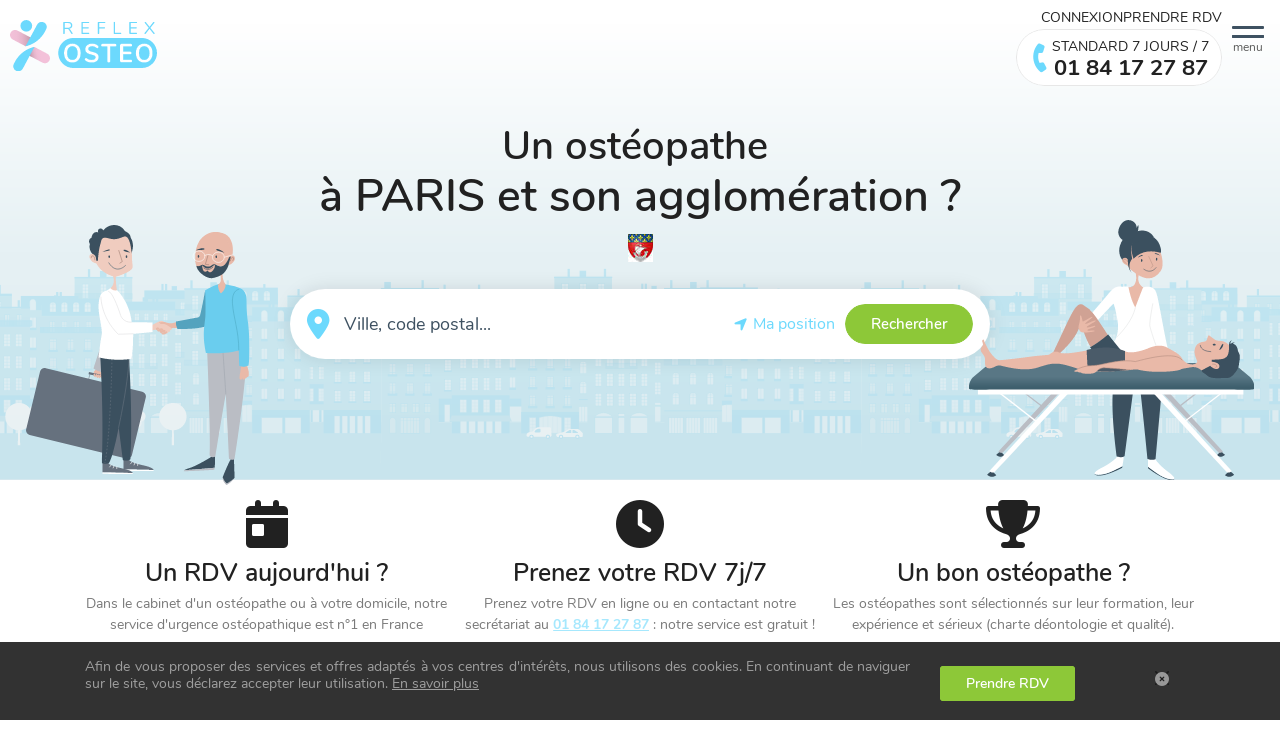

--- FILE ---
content_type: text/html; charset=utf-8
request_url: https://www.reflexosteo.com/osteopathe-paris
body_size: 18192
content:
<!DOCTYPE html><html lang="fr"><head><title>Ostéopathe à Paris : RDV 7j/7 | 01 84 17 27 87</title><meta content="Service officiel des ostéopathes à Paris - Urgences 7/7 ou RDV classique. Prenez RDV en cabinet ou à votre domicile avec plus de 300 ostéopathes à votre service à Paris et IDF ; RDV en ligne ou par tél. en cabinet ou à votre domicile en urgence ou pour un RDV classique." name="description" /><meta content="REFLEX OSTEO" name="author" /><meta content="width=device-width,initial-scale=1" name="viewport" /><meta charset="UTF-8" /><meta content="Ostéopathe à Paris : RDV 7j/7 | 01 84 17 27 87" property="og:title" /><meta content="website" property="og:type" /><meta content="Service officiel des ostéopathes à Paris - Urgences 7/7 ou RDV classique. Prenez RDV en cabinet ou à votre domicile avec plus de 300 ostéopathes à votre service à Paris et IDF ; RDV en ligne ou par tél. en cabinet ou à votre domicile en urgence ou pour un RDV classique." property="og:description" /><meta content="https://www.reflexosteo.com/osteopathe-paris" property="og:url" /><meta content="https://www.reflexosteo.com/packs/images/logo-c5aace346f85e1097e090d4f09615acb.png" property="og:image" /><meta content="Ostéopathe à Paris : RDV 7j/7 | 01 84 17 27 87" property="og:image:alt" /><meta content="summary_large_image" name="twitter:card" /><meta content="Ostéopathe à Paris : RDV 7j/7 | 01 84 17 27 87" name="twitter:title" /><meta content="Service officiel des ostéopathes à Paris - Urgences 7/7 ou RDV classique. Prenez RDV en cabinet ou à votre domicile avec plus de 300 ostéopathes à votre service à Paris et IDF ; RDV en ligne ou par tél. en cabinet ou à votre domicile en urgence ou pour un RDV classique." name="twitter:description" /><meta content="https://www.reflexosteo.com/packs/images/logo-c5aace346f85e1097e090d4f09615acb.png" name="twitter:image" /><meta content="REFLEX OSTEO" property="og:site_name" /><meta content="fr" property="og:locale" /><meta name="csrf-param" content="authenticity_token" />
<meta name="csrf-token" content="QeijpGQDdwskvil60qbmaZoyF-75QQzTHx48o04dkyx1zPiI-ve1xxMcVoNQw2BecKxRKEqTqUkrN2C0a-jsNQ" /><link href="https://www.reflexosteo.com/osteopathe-paris" rel="canonical" /><link rel="stylesheet" href="/packs/css/vendors~administration~administration_turbo~application~public~public_turbo-1e410aa0.chunk.css" media="all" />
<link rel="stylesheet" href="/packs/css/vendors~public-aebff41c.chunk.css" media="all" />
<link rel="stylesheet" href="/packs/css/public-b4f9afb7.chunk.css" media="all" /><link as="script" href="//www.googletagmanager.com" rel="dns-prefetch" /><link as="script" href="//www.google-analytics.com" rel="dns-prefetch" /><link as="script" href="https://maps.googleapis.com" rel="preconnect" /><link as="script" href="//www.facebook.com" rel="dns-prefetch" /><link as="script" href="//connect.facebook.net" rel="dns-prefetch" /><script src="/packs/js/runtime~public-ca78b6424e9afd609387.js"></script>
<script src="/packs/js/vendors~administration~administration_turbo~application~public~public_turbo-143c7e8d9b92f9e05dce.chunk.js"></script>
<script src="/packs/js/vendors~public-196c3167825fe427405b.chunk.js"></script>
<script src="/packs/js/public-0d6f115d87474b739971.chunk.js"></script><link rel="stylesheet" type="text/css" href="https://cdnjs.cloudflare.com/ajax/libs/font-awesome/6.5.2/css/all.min.css" integrity="sha512-SnH5WK+bZxgPHs44uWIX+LLJAJ9/2PkPKZ5QiAj6Ta86w+fsb2TkcmfRyVX3pBnMFcV7oQPJkl9QevSCWr3W6A==" crossorigin="anonymous" referrerpolicy="no-referrer"><link rel="stylesheet" type="text/css" href="https://cdn.jsdelivr.net/npm/@phosphor-icons/web@2.1.2/src/regular/style.css" crossorigin="anonymous"><script>
//<![CDATA[
      (function(w,d,s,l,i){w[l]=w[l]||[];w[l].push({'gtm.start':
        new Date().getTime(),event:'gtm.js'});var f=d.getElementsByTagName(s)[0],
        j=d.createElement(s),dl=l!='dataLayer'?'&l='+l:'';j.async=true;j.src=
        'https://www.googletagmanager.com/gtm.js?id='+i+dl;f.parentNode.insertBefore(j,f);
      })(window,document,'script','dataLayer','GTM-WDHS63L')

//]]>
</script><script src="https://pagead2.googlesyndication.com/pagead/js/adsbygoogle.js?client=ca-pub-5108073204663177" async="async" crossorigin="anonymous">
//<![CDATA[

//]]>
</script><!-- Meta Pixel Code -->
<script>

  !function(f,b,e,v,n,t,s){
    if(f.fbq)return;n=f.fbq=function(){n.callMethod?
    n.callMethod.apply(n,arguments):n.queue.push(arguments)};
    if(!f._fbq)f._fbq=n;n.push=n;n.loaded=!0;n.version='2.0';
    n.queue=[];t=b.createElement(e);t.async=!0;
    t.src=v;s=b.getElementsByTagName(e)[0];
    s.parentNode.insertBefore(t,s)
  }(window, document,'script', 'https://connect.facebook.net/en_US/fbevents.js');
  fbq('init', '1548807525945328');
  fbq('track', 'PageView');
</script>
<noscript><img height="1" width="1" style="display: none" src=https://www.facebook.com/tr?id=1548807525945328&ev=PageView&noscript=1/></noscript>
<!-- End Meta Pixel Code -->
<link rel="icon" type="image/x-icon" href="/favicons/favicon.ico" /><link rel="icon" type="image/x-icon" href="/favicons/favicon.png" /></head><body><noscript><iframe height="0" src="https://www.googletagmanager.com/ns.html?id=GTM-WDHS63L" style="display: none;visibility:hidden" width="0"></iframe></noscript><div class="flash-message" data-is-flash-message=""></div><header class="main-header" data-is-header-scroll=""><nav class="navbar"><div><a class="navbar-brand" href="https://www.reflexosteo.com/"><img class="img-fluid" alt="REFLEX OSTEO" loading="eager" width="147" height="50" src="/packs/images/logo-4d62e5d18757c35aa42cfeeb8119b7e9.svg" /></a></div><button class="main-menu-toggler" data-trigger-main-menu=""><span class="toggler-icon"><div></div><div></div><div></div></span><span class="navbar-toggler__text">menu</span></button><div class="header-backdrop" data-trigger-close-menu=""></div><div class="justify-self-center d-none d-md-block"></div><div><div class="d-md-none d-flex justify-content-center"><a class="btn btn--standard-phone " href="tel:+33184172787"><i class="fa fa-phone fa-xl"></i><div class="btn--standard-phone__content"><span class="btn--standard-phone__label">Standard 7 jours / 7</span><span class="btn--standard-phone__number">01 84 17 27 87</span></div></a></div><div class="navbar-menu" data-is-main-menu=""><ul class="navbar-main d-none d-md-flex"><li class="nav-item"><a title="Connexion" class="navbar__link" href="https://www.reflexosteo.com/mon-compte/connexion">Connexion</a></li><li class="nav-item"><a title="Prendre RDV" class="navbar__link" href="https://www.reflexosteo.com/rendez-vous-cabinet/nouveau">Prendre RDV</a></li><li class="nav-item d-none d-md-inline-block justify-self-end"><a class="btn btn--standard-phone " href="tel:+33184172787"><i class="fa fa-phone fa-xl"></i><div class="btn--standard-phone__content"><span class="btn--standard-phone__label">Standard 7 jours / 7</span><span class="btn--standard-phone__number">01 84 17 27 87</span></div></a></li></ul><ul class="nav navbar-nav sidebar-home" data-is-main-submenu=""><div class="d-block d-md-none"><li class="sidebar-home__item"><a title="Connexion" class="sidebar-home__link" href="https://www.reflexosteo.com/mon-compte/connexion">Connexion</a></li><li class="sidebar-home__item"><a title="Prendre RDV" class="sidebar-home__link" href="https://www.reflexosteo.com/rendez-vous-cabinet/nouveau">Prendre RDV</a></li><li class="sidebar-home__item d-none d-md-inline-block justify-self-end"><a class="btn btn--standard-phone " href="tel:+33184172787"><i class="fa fa-phone fa-xl"></i><div class="btn--standard-phone__content"><span class="btn--standard-phone__label">Standard 7 jours / 7</span><span class="btn--standard-phone__number">01 84 17 27 87</span></div></a></li></div><li class="sidebar-home__item"><a class="btn btn--standard-phone " href="tel:+33184172787"><i class="fa fa-phone fa-xl"></i><div class="btn--standard-phone__content"><span class="btn--standard-phone__label">Standard 7 jours / 7</span><span class="btn--standard-phone__number">01 84 17 27 87</span></div></a></li><li class="sidebar-home__item"><a title="Contactez-nous" class="sidebar-home__link" href="/contacts/nouveau">Contactez-nous</a></li><li class="sidebar-home__item"><a title="FAQ" class="sidebar-home__link" href="/faq">FAQ</a></li><li class="sidebar-home__item bg-primary-xlight pt-5 pb-5"><div class="switch-profil switch-profil__sidebar"><p class="m-0">Vous êtes ?</p><div class="d-flex gap-2"><a class="btn btn-light btn-sm " href="/"><span>Patient</span></a><a class="btn btn-light btn-sm " href="/osteopathe"><span>Ostéo</span></a><a class="btn btn-light btn-sm " href="/entreprise"><span>Entreprise</span></a></div></div></li><li class="sidebar-home__item"><a title="Formations" class="sidebar-home__link" href="/formations">Formations</a></li><li class="sidebar-home__item"><a title="Qui sommes-nous ?" class="sidebar-home__link" href="/qui-sommes-nous">Qui sommes-nous ?</a></li><li class="sidebar-home__item"><a title="Vous êtes..." class="sidebar-home__link" href="/populations">Vous êtes...</a></li><li class="sidebar-home__item"><a title="Vous souffrez de..." class="sidebar-home__link" href="/pathologies">Vous souffrez de...</a></li><li class="sidebar-home__item"><a title="Charte qualité déontologie" class="sidebar-home__link" href="/sections/notre-charte-deontologie-et-qualite-1">Charte qualité déontologie</a></li><li class="sidebar-home__item"><a title="Blog" class="sidebar-home__link" rel="noopener" href="/blog-sante-bien-etre">Blog</a></li><ul class="list-unstyled"><li class="header-social"><span>Retrouvez nous sur</span><a target="_blank" href="https://www.facebook.com/ReflexOsteo/"><i class="fab fa-facebook"></i></a> <a target="_blank" href="https://www.instagram.com/reflex_osteo/"><i class="fab fa-instagram"></i></a> <a target="_blank" href="https://www.linkedin.com/company/reflexosteo-entreprises/"><i class="fab fa-linkedin"></i></a> </li></ul></ul></div></div></nav></header><div class="alert cookies-alert"><div class="container"><div class="row justify-content-center"><div class="col-lg-9 col-md-8 col-12"><p>Afin de vous proposer des services et offres adaptés à vos centres d&#39;intérêts, nous utilisons des cookies. En continuant de naviguer sur le site, vous déclarez accepter leur utilisation. <a class="underline" href="/cookies-info">En savoir plus</a></p></div><div class="col-lg-2 col-md-3 col-9 form-label--center"><a class="btn btn-secondary" href="https://www.reflexosteo.com/rendez-vous-cabinet/nouveau"><span>Prendre RDV</span></a></div><div class="col-lg-1 col-md-1 col-3"><a class="btn btn-close" data-bs-dismiss="alert" href="#"><i class="fa fa-circle-xmark"></i></a></div></div></div></div><div class="main-wrapper"><div id="vue_app"><script type="application/ld+json">{
"@context": "http://schema.org/",
"Review": {
  "@type": "Review",
  "itemReviewed": {
    "@type": "Organization",
    "name": "REFLEX OSTEO",
    "logo": "https://www.reflexosteo.com/packs/images/logo-4d62e5d18757c35aa42cfeeb8119b7e9.svg",
    "url": "https://www.reflexosteo.com/",
    "email": "contact@reflexosteo.com"
  },
  "reviewRating": {
    "@type": "AggregateRating",
    "ratingValue": 4.5,
    "ratingCount": 2410,
    "bestRating": 5,
    "worstRating": 1
  },
  "author": {
    "@type": "Organization",
    "name": "REFLEX OSTEO"
  }
}
}</script><div class="hero hero--zone hero--gradient"><div class="hero__image hero__image--background"><img class="img-cover img-bottom" loading="eager" alt="Primary - REFLEX OSTEO - le 1er réseau national de permanence en ostéopathie" src="/packs/images/illustrations/primary-ee5405855a9b9004336c34d363afd1ba.svg" /></div><div class="hero__content"><h1><div class="h2">Un ostéopathe&nbsp;</div><div>à PARIS et son agglomération ?</div></h1><div class="hero--zone__blazon"><picture><source srcset="/uploads/zones/1/logos/3/thumb/unknown.jpeg?1553771000" type="image/jpeg"></source><img class="" alt="Unknown - REFLEX OSTEO - le 1er réseau national de permanence en ostéopathie" loading="lazy" src="/uploads/zones/1/logos/3/thumb/unknown.jpeg?1553771000" /></picture></div><search-bar-rounded search-path="/recherche-osteopathe"></search-bar-rounded></div><img class="hero__image-up--lg hero__image-up--left" loading="eager" alt="Rdv domicile - REFLEX OSTEO - le 1er réseau national de permanence en ostéopathie" src="/packs/images/illustrations/rdv-domicile-982931f2b7708c60c28c16c308b21c07.svg" /><img class="hero__image-up--lg" loading="eager" alt="Rdv cabinet - REFLEX OSTEO - le 1er réseau national de permanence en ostéopathie" src="/packs/images/illustrations/rdv-cabinet-e8e590b219e3c8c645e03eaa4fe9bb3c.svg" /></div><section class="section--shadow section--nav"><div class="container"><div class="row sm-gutter"><div class="col-md-4 info-item info-item--sm sm-gutter"><i class="fa fa-calendar-day"></i><div class="h4">Un RDV aujourd'hui ?</div><p>Dans le cabinet d'un ostéopathe ou à votre domicile, notre service d'urgence ostéopathique est n°1 en France </p></div><div class="col-md-4 info-item info-item--sm sm-gutter"><i class="fa fa-clock"></i><div class="h4">Prenez votre RDV 7j/7</div><p>Prenez votre RDV en ligne ou en contactant notre secrétariat au <b class="text-primary"><a format="international" spaces="" href="tel:+33184172787">01 84 17 27 87</a></b> : notre service est gratuit ! </p></div><div class="col-md-4 info-item info-item--sm sm-gutter"><i class="fa fa-trophy"></i><div class="h4">Un bon ostéopathe ?</div><p>Les ostéopathes sont sélectionnés sur leur formation, leur expérience et sérieux (charte déontologie et qualité). </p></div></div></div><!--FIXED SUBNAV--><nav class="nav__secondary nav__secondary--light" data-is-nav-secondary-scroll=""><ul data-is-nav=""><li class="nav__item"><a class="nav__link" data-trigger-smooth-scroll="" href="#practitioners">Les ostéopathes</a></li><li class="nav__item"><a class="nav__link" data-trigger-smooth-scroll="" href="#appointments">Prendre rendez-vous</a></li><li class="nav__item"><a class="nav__link" data-trigger-smooth-scroll="" href="#network">Le réseau</a></li><li class="nav__item"><a class="nav__link" data-trigger-smooth-scroll="" href="#honoraries">Honoraires</a></li></ul></nav></section><section id="practitioners"><div class="container"><h2 class="text-center">Retrouvez les ostéopathes à  PARIS</h2><div class="map-wrapper"><div class="vue-map-container"><img class="img-cover" alt="Za paris - REFLEX OSTEO - le 1er réseau national de permanence en ostéopathie" loading="lazy" src="/packs/images/zones/ZA_PARIS-cb36aff8e5076d792fb9e0ed8c584f51.png" /></div><div class="map-card d-flex flex-column-reverse"><div class="map-card__content"><img alt="Map marker flat - REFLEX OSTEO - le 1er réseau national de permanence en ostéopathie" loading="lazy" src="/packs/images/map/map-marker-flat-f3696b2b0bca9d6c044d3f11598331e2.png" /><h2>Actuellement&nbsp;<br /><em>416 ostéopathes</em><div class="h4"><span class="fw-light">&nbsp;&agrave; votre service &agrave;&nbsp;</span><br /><em>PARIS</em></div></h2></div><br /><div class="map-card__cta"><a class="btn btn-secondary" href="/osteopathe-paris/trouver-bon-osteopathe-paris-2"><span>Trouvez le bon ost&eacute;opathe &agrave;<span class="ms-1">PARIS</span></span></a></div></div></div></div></section><section id="appointments"><div class="container"><p class="h3 text-center">Où souhaitez-vous prendre rendez-vous ?</p><div class="row justify-content-center"><div class="col-md-6 col-lg-5"><a class="card-simple" href="https://www.reflexosteo.com/osteopathe-paris/rendez-vous-domicile"><img class="card-image" alt="Rdv domicile - REFLEX OSTEO - le 1er réseau national de permanence en ostéopathie" loading="lazy" src="/packs/images/illustrations/rdv-domicile-982931f2b7708c60c28c16c308b21c07.svg" /><div class="card-content"><em>Je veux prendre rendez-vous</em><div class="card-title">A domicile</div><div class="btn btn-secondary"><span>Prendre rendez-vous</span></div></div></a></div><div class="col-md-6 col-lg-5"><a class="card-simple" href="https://www.reflexosteo.com/osteopathe-paris/rendez-vous-cabinet"><img class="card-image card-image--lg" alt="Rdv cabinet - REFLEX OSTEO - le 1er réseau national de permanence en ostéopathie" loading="lazy" src="/packs/images/illustrations/rdv-cabinet-e8e590b219e3c8c645e03eaa4fe9bb3c.svg" /><div class="card-content"><em>Je veux prendre rendez-vous</em><div class="card-title">En cabinet</div><div class="btn btn-primary"><span>Prendre rendez-vous</span></div></div></a></div></div></div></section><section id="practitioners_sample"><p class="h3 text-center title--underline">Leurs prochaines disponibilités</p><div class="slider-paginate-wrapper" data-is-slider-paginate=""><div class="slider slider--center" data-is-slider="{&quot;variableWidth&quot;: true, &quot;dots&quot;: false, &quot;arrows&quot;: true}"><div class="item item--sm"><a class="thumb thumb--profile" href="https://www.reflexosteo.com/osteopathes/issy-les-moulineaux-92130-helio-gamot-3079"><div class="avatar-certify"><div class="avatar"><picture><source srcset="/uploads/avatars/12584/detail_avif/20240926_235918.avif?1758211218" type="image/avif"></source><source srcset="/uploads/avatars/12584/detail_webp/20240926_235918.webp?1758211218" type="image/webp"></source><source srcset="/uploads/avatars/12584/detail/20240926_235918.jpeg?1758211218" type="image/jpeg"></source><img class="img-fluid" alt="Hélio GAMOT ostéopathe à Issy-les-Moulineaux" loading="lazy" src="/uploads/avatars/12584/detail/20240926_235918.jpeg?1758211218" /></picture></div><i class="fa fa-thumbs-up badge-certify badge-certify-left" title="Ostéopathe plébiscité par les patients"></i><i class="fa fa-circle-check badge-certify" title="Ostéopathe agréé et certifié par REFLEX OSTEO"></i></div><div class="thumb__content"><p class="h4 thumb__title">Hélio G.</p><div class="info-icon"><i class="fa fa-location-dot"></i><div class="city"><div>Ostéopathe Suresnes-92</div></div></div><div class="info-icon"><span class="review-count">1</span><div class="city"><span>Avis patient</span></div></div><div class="info-icon"><i class="fa fa-thumbs-up"></i><div class="city"><span>Satisfaction : 100%</span></div></div></div><div class="thumb__action"><next-availability-btn next-availablity-date="Tue, 27 Jan 2026 12:00:00 +0100" url="https://www.reflexosteo.com/osteopathes/issy-les-moulineaux-92130-helio-gamot-3079"></next-availability-btn></div></a></div><div class="item item--sm"><a class="thumb thumb--profile" href="https://www.reflexosteo.com/osteopathes/suresnes-92150-anne-france-bosse-louimaire-4168"><div class="avatar-certify"><div class="avatar"><picture><source srcset="/uploads/avatars/22936/detail_avif/Capture_d%E2%80%99%C3%A9cran_2025-12-03_%C3%A0_16.42.15.avif?1764776598" type="image/avif"></source><source srcset="/uploads/avatars/22936/detail_webp/Capture_d%E2%80%99%C3%A9cran_2025-12-03_%C3%A0_16.42.15.webp?1764776598" type="image/webp"></source><source srcset="/uploads/avatars/22936/detail/Capture_d%E2%80%99%C3%A9cran_2025-12-03_%C3%A0_16.42.15.png?1764776598" type="image/png"></source><img class="img-fluid" alt="Anne-france BOSSÉ LOUIMAIRE ostéopathe à Suresnes" loading="lazy" src="/uploads/avatars/22936/detail/Capture_d%E2%80%99%C3%A9cran_2025-12-03_%C3%A0_16.42.15.png?1764776598" /></picture></div><i class="fa fa-thumbs-up badge-certify badge-certify-left" title="Ostéopathe plébiscité par les patients"></i><i class="fa fa-circle-check badge-certify" title="Ostéopathe agréé et certifié par REFLEX OSTEO"></i></div><div class="thumb__content"><p class="h4 thumb__title">Anne-france B.</p><div class="info-icon"><i class="fa fa-location-dot"></i><div class="city"><div>Ostéopathe Suresnes-92</div></div></div><div class="info-icon"><span class="review-count">1</span><div class="city"><span>Avis patient</span></div></div><div class="info-icon"><i class="fa fa-thumbs-up"></i><div class="city"><span>Satisfaction : 100%</span></div></div></div><div class="thumb__action"><next-availability-btn next-availablity-date="Tue, 27 Jan 2026 09:00:00 +0100" url="https://www.reflexosteo.com/osteopathes/suresnes-92150-anne-france-bosse-louimaire-4168"></next-availability-btn></div></a></div><div class="item item--sm"><a class="thumb thumb--profile" href="https://www.reflexosteo.com/osteopathes/bussy-saint-georges-77600-marion-joly-2454"><div class="avatar-certify"><div class="avatar"><picture><source srcset="/uploads/avatars/8202/detail_avif/marion_joly.avif?1758209486" type="image/avif"></source><source srcset="/uploads/avatars/8202/detail_webp/marion_joly.webp?1758209486" type="image/webp"></source><source srcset="/uploads/avatars/8202/detail/marion_joly.png?1758209486" type="image/png"></source><img class="img-fluid" alt="Marion JOLY ostéopathe à Bussy-Saint-Georges" loading="lazy" src="/uploads/avatars/8202/detail/marion_joly.png?1758209486" /></picture></div><i class="fa fa-thumbs-up badge-certify badge-certify-left" title="Ostéopathe plébiscité par les patients"></i><i class="fa fa-circle-check badge-certify" title="Ostéopathe agréé et certifié par REFLEX OSTEO"></i></div><div class="thumb__content"><p class="h4 thumb__title">Marion J.</p><div class="info-icon"><i class="fa fa-location-dot"></i><div class="city"><div>Ostéopathe Bussy-Saint-Georges-77</div></div></div><div class="info-icon"><span class="review-count">2</span><div class="city"><span>Avis patients</span></div></div><div class="info-icon"><i class="fa fa-thumbs-up"></i><div class="city"><span>Satisfaction : 100%</span></div></div></div><div class="thumb__action"><next-availability-btn next-availablity-date="Mon, 26 Jan 2026 14:00:00 +0100" url="https://www.reflexosteo.com/osteopathes/bussy-saint-georges-77600-marion-joly-2454"></next-availability-btn></div></a></div><div class="item item--sm"><a class="thumb thumb--profile" href="https://www.reflexosteo.com/osteopathes/le-perreux-sur-marne-94170-julien-caplot-2991"><div class="avatar-certify"><div class="avatar"><picture><source srcset="/uploads/avatars/11109/detail_avif/julien_caplot_-_osteopathe_le_pin.avif?1758817478" type="image/avif"></source><source srcset="/uploads/avatars/11109/detail_webp/julien_caplot_-_osteopathe_le_pin.webp?1758817478" type="image/webp"></source><source srcset="/uploads/avatars/11109/detail/julien_caplot_-_osteopathe_le_pin.png?1758817478" type="image/png"></source><img class="img-fluid" alt="Julien CAPLOT ostéopathe à Le Perreux-sur-Marne" loading="lazy" src="/uploads/avatars/11109/detail/julien_caplot_-_osteopathe_le_pin.png?1758817478" /></picture></div><i class="fa fa-thumbs-up badge-certify badge-certify-left" title="Ostéopathe plébiscité par les patients"></i><i class="fa fa-circle-check badge-certify" title="Ostéopathe agréé et certifié par REFLEX OSTEO"></i></div><div class="thumb__content"><p class="h4 thumb__title">Julien C.</p><div class="info-icon"><i class="fa fa-location-dot"></i><div class="city"><div>Ostéopathe Paris 11e</div></div></div><div class="info-icon"><span class="review-count">3</span><div class="city"><span>Avis patients</span></div></div><div class="info-icon"><i class="fa fa-thumbs-up"></i><div class="city"><span>Satisfaction : 100%</span></div></div></div><div class="thumb__action"><next-availability-btn next-availablity-date="Mon, 26 Jan 2026 10:00:00 +0100" url="https://www.reflexosteo.com/osteopathes/le-perreux-sur-marne-94170-julien-caplot-2991"></next-availability-btn></div></a></div><div class="item item--sm"><a class="thumb thumb--profile" href="https://www.reflexosteo.com/osteopathes/paris-75011-william-kazinski-2948"><div class="avatar-certify"><div class="avatar"><picture><source srcset="/uploads/avatars/10519/detail_avif/img_5546.avif?1758210765" type="image/avif"></source><source srcset="/uploads/avatars/10519/detail_webp/img_5546.webp?1758210765" type="image/webp"></source><source srcset="/uploads/avatars/10519/detail/img_5546.jpeg?1758210765" type="image/jpeg"></source><img class="img-fluid" alt="William KAZINSKI ostéopathe à Paris" loading="lazy" src="/uploads/avatars/10519/detail/img_5546.jpeg?1758210765" /></picture></div><i class="fa fa-thumbs-up badge-certify badge-certify-left" title="Ostéopathe plébiscité par les patients"></i><i class="fa fa-circle-check badge-certify" title="Ostéopathe agréé et certifié par REFLEX OSTEO"></i></div><div class="thumb__content"><p class="h4 thumb__title">William K.</p><div class="info-icon"><i class="fa fa-location-dot"></i><div class="city"><div>Ostéopathe Paris 5e</div></div></div><div class="info-icon"><span class="review-count">3</span><div class="city"><span>Avis patients</span></div></div><div class="info-icon"><i class="fa fa-thumbs-up"></i><div class="city"><span>Satisfaction : 100%</span></div></div></div><div class="thumb__action"><next-availability-btn next-availablity-date="Sun, 25 Jan 2026 09:30:00 +0100" url="https://www.reflexosteo.com/osteopathes/paris-75011-william-kazinski-2948"></next-availability-btn></div></a></div><div class="item item--sm"><a class="thumb thumb--profile" href="https://www.reflexosteo.com/osteopathes/issy-les-moulineaux-92130-erwan-audeon-2712"><div class="avatar-certify"><div class="avatar"><picture><source srcset="/uploads/avatars/11312/detail_avif/photo_erwan_issy.avif?1758210135" type="image/avif"></source><source srcset="/uploads/avatars/11312/detail_webp/photo_erwan_issy.webp?1758210135" type="image/webp"></source><source srcset="/uploads/avatars/11312/detail/photo_erwan_issy.JPG?1758210135" type="image/jpeg"></source><img class="img-fluid" alt="Erwan AUDEON ostéopathe à Issy-les-Moulineaux" loading="lazy" src="/uploads/avatars/11312/detail/photo_erwan_issy.JPG?1758210135" /></picture></div><i class="fa fa-thumbs-up badge-certify badge-certify-left" title="Ostéopathe plébiscité par les patients"></i><i class="fa fa-circle-check badge-certify" title="Ostéopathe agréé et certifié par REFLEX OSTEO"></i></div><div class="thumb__content"><p class="h4 thumb__title">Erwan A.</p><div class="info-icon"><i class="fa fa-location-dot"></i><div class="city"><div>Ostéopathe Paris 6e</div></div></div><div class="info-icon"><span class="review-count">3</span><div class="city"><span>Avis patients</span></div></div><div class="info-icon"><i class="fa fa-thumbs-up"></i><div class="city"><span>Satisfaction : 100%</span></div></div></div><div class="thumb__action"><next-availability-btn next-availablity-date="Mon, 26 Jan 2026 09:00:00 +0100" url="https://www.reflexosteo.com/osteopathes/issy-les-moulineaux-92130-erwan-audeon-2712"></next-availability-btn></div></a></div></div><div class="paginate"><span data-is-current-slide-index=""></span><span>/</span><span data-is-total-slide-number=""></span></div></div></section><section class="section--bg section--bg-xl" id="network"><img class="img-cover" alt="Primary - REFLEX OSTEO - le 1er réseau national de permanence en ostéopathie" loading="lazy" src="/packs/images/illustrations/primary-ee5405855a9b9004336c34d363afd1ba.svg" /><img class="hero__image-up--lg" alt="Za perso - REFLEX OSTEO - le 1er réseau national de permanence en ostéopathie" loading="lazy" src="/packs/images/illustrations/za-perso-90fcfff922e0a97dc6a40c69c0b0172d.svg" /><div class="container"><div class="row justify-content-center"><div class="col-lg-10 text-center"><h2>Trouver le bon ostéopathe à  PARIS</h2><p class="card-subtitle card-subtitle--lg">Vous souhaitez prendre RDV avec un <strong>ostéopathe à PARIS </strong> ou son agglomération? Que ce soit pour un <strong>RDV classique, en urgence ou même à votre domicile</strong>, retrouvez vos ostéopathes à proximité de chez vous !</p><hr class="hr-dark" /><div class="readmore-wrapper"><div class="readmore" data-is-readmore=""><ul class="btn-list"><li><a class="btn btn-primary" href="https://www.reflexosteo.com/osteopathe-paris/secteurs/paris-1er-595"><span>Paris 1er</span> </a></li><li><a class="btn btn-primary" href="https://www.reflexosteo.com/osteopathe-paris/secteurs/paris-2eme-443"><span>Paris 2e</span> </a></li><li><a class="btn btn-primary" href="https://www.reflexosteo.com/osteopathe-paris/secteurs/paris-3e-127"><span>Paris 3e</span> </a></li><li><a class="btn btn-primary" href="https://www.reflexosteo.com/osteopathe-paris/secteurs/paris-4e-281"><span>Paris 4e</span> </a></li><li><a class="btn btn-primary" href="https://www.reflexosteo.com/osteopathe-paris/secteurs/paris-5e-128"><span>Paris 5e</span> </a></li><li><a class="btn btn-primary" href="https://www.reflexosteo.com/osteopathe-paris/secteurs/paris-6e-129"><span>Paris 6e</span> </a></li><li><a class="btn btn-primary" href="https://www.reflexosteo.com/osteopathe-paris/secteurs/paris-7e-294"><span>Paris 7e</span> </a></li><li><a class="btn btn-primary" href="https://www.reflexosteo.com/osteopathe-paris/secteurs/paris-8e-130"><span>Paris 8e</span> </a></li><li><a class="btn btn-primary" href="https://www.reflexosteo.com/osteopathe-paris/secteurs/paris-9e-131"><span>Paris 9e</span> </a></li><li><a class="btn btn-primary" href="https://www.reflexosteo.com/osteopathe-paris/secteurs/paris-10e-132"><span>Paris 10e</span> </a></li><li><a class="btn btn-primary" href="https://www.reflexosteo.com/osteopathe-paris/secteurs/paris-11e-133"><span>Paris 11e</span> </a></li><li><a class="btn btn-primary" href="https://www.reflexosteo.com/osteopathe-paris/secteurs/paris-12e-134"><span>Paris 12e</span> </a></li><li><a class="btn btn-primary" href="https://www.reflexosteo.com/osteopathe-paris/secteurs/paris-13e-135"><span>Paris 13e</span> </a></li><li><a class="btn btn-primary" href="https://www.reflexosteo.com/osteopathe-paris/secteurs/paris-14e-136"><span>Paris 14e</span> </a></li><li><a class="btn btn-primary" href="https://www.reflexosteo.com/osteopathe-paris/secteurs/paris-15e-137"><span>Paris 15e</span> </a></li><li><a class="btn btn-primary" href="https://www.reflexosteo.com/osteopathe-paris/secteurs/paris-16e-138"><span>Paris 16e</span> </a></li><li><a class="btn btn-primary" href="https://www.reflexosteo.com/osteopathe-paris/secteurs/paris-17e-282"><span>Paris 17e</span> </a></li><li><a class="btn btn-primary" href="https://www.reflexosteo.com/osteopathe-paris/secteurs/paris-18e-139"><span>Paris  18e</span> </a></li><li><a class="btn btn-primary" href="https://www.reflexosteo.com/osteopathe-paris/secteurs/paris-19e-140"><span>Paris 19e</span> </a></li><li><a class="btn btn-primary" href="https://www.reflexosteo.com/osteopathe-paris/secteurs/paris-20e-141"><span>Paris 20e</span> </a></li><div class="collapse" id="sectors-collapse"><li><a class="btn btn-primary" href="https://www.reflexosteo.com/osteopathe-paris/secteurs/alfortville-94-208"><span>Alfortville-94</span> </a></li><li><a class="btn btn-primary" href="https://www.reflexosteo.com/osteopathe-paris/secteurs/antony-92-192"><span>Antony-92</span> </a></li><li><a class="btn btn-primary" href="https://www.reflexosteo.com/osteopathe-paris/secteurs/arpajon-91-178"><span>Arpajon-91</span> </a></li><li><a class="btn btn-primary" href="https://www.reflexosteo.com/osteopathe-paris/secteurs/athis-mons-91-174"><span>Athis-Mons-91</span> </a></li><li><a class="btn btn-primary" href="https://www.reflexosteo.com/osteopathe-paris/secteurs/aulnay-sous-bois-93-197"><span>Aulnay-sous-Bois-93</span> </a></li><li><a class="btn btn-primary" href="https://www.reflexosteo.com/osteopathe-paris/secteurs/bezons-95-217"><span>Bezons-95</span> </a></li><li><a class="btn btn-primary" href="https://www.reflexosteo.com/osteopathe-paris/secteurs/boulogne-billancourt-92-187"><span>Boulogne-Billancourt-92</span> </a></li><li><a class="btn btn-primary" href="https://www.reflexosteo.com/osteopathe-paris/secteurs/bourg-la-reine-325"><span>Bourg-la-Reine</span> </a></li><li><a class="btn btn-primary" href="https://www.reflexosteo.com/osteopathe-paris/secteurs/breuillet-91-179"><span>Breuillet-91</span> </a></li><li><a class="btn btn-primary" href="https://www.reflexosteo.com/osteopathe-paris/secteurs/brunoy-91-173"><span>Brunoy-91</span> </a></li><li><a class="btn btn-primary" href="https://www.reflexosteo.com/osteopathe-paris/secteurs/bures-sur-yvette-91-170"><span>Bures-sur-Yvette-91</span> </a></li><li><a class="btn btn-primary" href="https://www.reflexosteo.com/osteopathe-paris/secteurs/bussy-saint-georges-77-149"><span>Bussy-Saint-Georges-77</span> </a></li><li><a class="btn btn-primary" href="https://www.reflexosteo.com/osteopathe-paris/secteurs/charenton-le-pont-94-206"><span>Charenton- le-Pont-94</span> </a></li><li><a class="btn btn-primary" href="https://www.reflexosteo.com/osteopathe-paris/secteurs/chatenay-malabry-92-193"><span>Châtenay-Malabry-92</span> </a></li><li><a class="btn btn-primary" href="https://www.reflexosteo.com/osteopathe-paris/secteurs/chatou-78-165"><span>Chatou-78</span> </a></li><li><a class="btn btn-primary" href="https://www.reflexosteo.com/osteopathe-paris/secteurs/chelles-77-148"><span>Chelles-77</span> </a></li><li><a class="btn btn-primary" href="https://www.reflexosteo.com/osteopathe-paris/secteurs/clamart-92-190"><span>Clamart-92</span> </a></li><li><a class="btn btn-primary" href="https://www.reflexosteo.com/osteopathe-paris/secteurs/claye-souilly-77-150"><span>Claye-Souilly-77</span> </a></li><li><a class="btn btn-primary" href="https://www.reflexosteo.com/osteopathe-paris/secteurs/clichy-92-181"><span>Clichy-92</span> </a></li><li><a class="btn btn-primary" href="https://www.reflexosteo.com/osteopathe-paris/secteurs/courbevoie-92-182"><span>Courbevoie-92</span> </a></li><li><a class="btn btn-primary" href="https://www.reflexosteo.com/osteopathe-paris/secteurs/courtry-77-151"><span>Courtry-77</span> </a></li><li><a class="btn btn-primary" href="https://www.reflexosteo.com/osteopathe-paris/secteurs/croissy-78-164"><span>Croissy-78</span> </a></li><li><a class="btn btn-primary" href="https://www.reflexosteo.com/osteopathe-paris/secteurs/epone-78-169"><span>Epône-78</span> </a></li><li><a class="btn btn-primary" href="https://www.reflexosteo.com/osteopathe-paris/secteurs/evry-91-177"><span>Evry-91</span> </a></li><li><a class="btn btn-primary" href="https://www.reflexosteo.com/osteopathe-paris/secteurs/fontenay-le-fleury-78-156"><span>Fontenay-le-Fleury-78</span> </a></li><li><a class="btn btn-primary" href="https://www.reflexosteo.com/osteopathe-paris/secteurs/fosses-95-216"><span>Fosses-95</span> </a></li><li><a class="btn btn-primary" href="https://www.reflexosteo.com/osteopathe-paris/secteurs/franconville-95-287"><span>Franconville-95</span> </a></li><li><a class="btn btn-primary" href="https://www.reflexosteo.com/osteopathe-paris/secteurs/gagny-93-201"><span>Gagny-93</span> </a></li><li><a class="btn btn-primary" href="https://www.reflexosteo.com/osteopathe-paris/secteurs/gif-sur-yvette-91-171"><span>Gif-sur-Yvette-91</span> </a></li><li><a class="btn btn-primary" href="https://www.reflexosteo.com/osteopathe-paris/secteurs/issy-les-moulineaux-92-189"><span>Issy-les-Moulineaux-92</span> </a></li><li><a class="btn btn-primary" href="https://www.reflexosteo.com/osteopathe-paris/secteurs/ivry-sur-seine-94-210"><span>Ivry-sur-Seine-94</span> </a></li><li><a class="btn btn-primary" href="https://www.reflexosteo.com/osteopathe-paris/secteurs/le-perreux-sur-marne-94-204"><span>Le Perreux-sur-Marne-94</span> </a></li><li><a class="btn btn-primary" href="https://www.reflexosteo.com/osteopathe-paris/secteurs/le-plessis-robinson-92-194"><span>Le Plessis-Robinson-92</span> </a></li><li><a class="btn btn-primary" href="https://www.reflexosteo.com/osteopathe-paris/secteurs/le-plessis-trevise-94-205"><span>Le Plessis-Trévise-94</span> </a></li><li><a class="btn btn-primary" href="https://www.reflexosteo.com/osteopathe-paris/secteurs/lesigny-77-153"><span>Lésigny-77</span> </a></li><li><a class="btn btn-primary" href="https://www.reflexosteo.com/osteopathe-paris/secteurs/le-vesinet-78-163"><span>Le Vésinet-78</span> </a></li><li><a class="btn btn-primary" href="https://www.reflexosteo.com/osteopathe-paris/secteurs/limeil-brevannes-94-207"><span>Limeil-Brévannes-94</span> </a></li><li><a class="btn btn-primary" href="https://www.reflexosteo.com/osteopathe-paris/secteurs/louvres-95-215"><span>Louvres-95</span> </a></li><li><a class="btn btn-primary" href="https://www.reflexosteo.com/osteopathe-paris/secteurs/magny-les-hameaux-78-166"><span>Magny-les-Hameaux-78</span> </a></li><li><a class="btn btn-primary" href="https://www.reflexosteo.com/osteopathe-paris/secteurs/maisons-alfort-94-209"><span>Maisons-Alfort-94</span> </a></li><li><a class="btn btn-primary" href="https://www.reflexosteo.com/osteopathe-paris/secteurs/massy-91-176"><span>Massy-91</span> </a></li><li><a class="btn btn-primary" href="https://www.reflexosteo.com/osteopathe-paris/secteurs/meudon-92-191"><span>Meudon-92</span> </a></li><li><a class="btn btn-primary" href="https://www.reflexosteo.com/osteopathe-paris/secteurs/montigny-le-bretonneux-78-159"><span>Montigny-le-Bretonneux-78</span> </a></li><li><a class="btn btn-primary" href="https://www.reflexosteo.com/osteopathe-paris/secteurs/montreuil-93-198"><span>Montreuil-93</span> </a></li><li><a class="btn btn-primary" href="https://www.reflexosteo.com/osteopathe-paris/secteurs/morsang-sur-orge-91-175"><span>Morsang-sur-Orge-91</span> </a></li><li><a class="btn btn-primary" href="https://www.reflexosteo.com/osteopathe-paris/secteurs/neuilly-sur-seine-92-183"><span>Neuilly-sur-Seine-92</span> </a></li><li><a class="btn btn-primary" href="https://www.reflexosteo.com/osteopathe-paris/secteurs/noisy-le-grand-93-199"><span>Noisy-le-Grand-93</span> </a></li><li><a class="btn btn-primary" href="https://www.reflexosteo.com/osteopathe-paris/secteurs/osny-95-218"><span>Osny-95</span> </a></li><li><a class="btn btn-primary" href="https://www.reflexosteo.com/osteopathe-paris/secteurs/perigny-sur-yerres-94-234"><span>Périgny-sur-Yerres-94</span> </a></li><li><a class="btn btn-primary" href="https://www.reflexosteo.com/osteopathe-paris/secteurs/plaisir-78-167"><span>Plaisir-78</span> </a></li><li><a class="btn btn-primary" href="https://www.reflexosteo.com/osteopathe-paris/secteurs/puteaux-92-184"><span>Puteaux-92</span> </a></li><li><a class="btn btn-primary" href="https://www.reflexosteo.com/osteopathe-paris/secteurs/rambouillet-78-161"><span>Rambouillet-78</span> </a></li><li><a class="btn btn-primary" href="https://www.reflexosteo.com/osteopathe-paris/secteurs/roissy-en-brie-77-152"><span>Roissy-en-Brie-77</span> </a></li><li><a class="btn btn-primary" href="https://www.reflexosteo.com/osteopathe-paris/secteurs/rueil-malmaison-92-185"><span>Rueil-Malmaison-92</span> </a></li><li><a class="btn btn-primary" href="https://www.reflexosteo.com/osteopathe-paris/secteurs/saint-cloud-92-188"><span>Saint-Cloud-92</span> </a></li><li><a class="btn btn-primary" href="https://www.reflexosteo.com/osteopathe-paris/secteurs/saint-germain-en-laye-78-162"><span>Saint-Germain-en-Laye-78</span> </a></li><li><a class="btn btn-primary" href="https://www.reflexosteo.com/osteopathe-paris/secteurs/saint-leger-en-yvelines-78-160"><span>Saint-Léger-en-Yvelines-78</span> </a></li><li><a class="btn btn-primary" href="https://www.reflexosteo.com/osteopathe-paris/secteurs/saint-mande-94-322"><span>Saint-Mandé-94</span> </a></li><li><a class="btn btn-primary" href="https://www.reflexosteo.com/osteopathe-paris/secteurs/sannois-95-214"><span>Sannois-95</span> </a></li><li><a class="btn btn-primary" href="https://www.reflexosteo.com/osteopathe-paris/secteurs/sarcelles-95-213"><span>Sarcelles-95</span> </a></li><li><a class="btn btn-primary" href="https://www.reflexosteo.com/osteopathe-paris/secteurs/sartrouville-78-168"><span>Sartrouville-78</span> </a></li><li><a class="btn btn-primary" href="https://www.reflexosteo.com/osteopathe-paris/secteurs/sceaux-92-286"><span>Sceaux-92</span> </a></li><li><a class="btn btn-primary" href="https://www.reflexosteo.com/osteopathe-paris/secteurs/suresnes-92-186"><span>Suresnes-92</span> </a></li><li><a class="btn btn-primary" href="https://www.reflexosteo.com/osteopathe-paris/secteurs/vanves-92-196"><span>Vanves-92</span> </a></li><li><a class="btn btn-primary" href="https://www.reflexosteo.com/osteopathe-paris/secteurs/velizy-villacoublay-78-157"><span>Vélizy-Villacoublay-78</span> </a></li><li><a class="btn btn-primary" href="https://www.reflexosteo.com/osteopathe-paris/secteurs/verrieres-le-buisson-91-172"><span>Verrières-le-Buisson-91</span> </a></li><li><a class="btn btn-primary" href="https://www.reflexosteo.com/osteopathe-paris/secteurs/villejuif-94-211"><span>Villejuif-94</span> </a></li><li><a class="btn btn-primary" href="https://www.reflexosteo.com/osteopathe-paris/secteurs/villemomble-93-200"><span>Villemomble-93</span> </a></li><li><a class="btn btn-primary" href="https://www.reflexosteo.com/osteopathe-paris/secteurs/viroflay-78-158"><span>Viroflay-78</span> </a></li><li><a class="btn btn-primary" href="https://www.reflexosteo.com/osteopathe-paris/secteurs/vitry-sur-seine-94-212"><span>Vitry-sur-Seine-94</span> </a></li><li><a class="btn btn-primary" href="https://www.reflexosteo.com/osteopathe-paris/secteurs/provins-328"><span>Provins</span> </a></li><li><a class="btn btn-primary" href="https://www.reflexosteo.com/osteopathe-paris/secteurs/lagny-sur-marne-338"><span>Lagny sur Marne 77</span> </a></li><li><a class="btn btn-primary" href="https://www.reflexosteo.com/osteopathe-paris/secteurs/noisy-le-sec-343"><span>Noisy le sec</span> </a></li><li><a class="btn btn-primary" href="https://www.reflexosteo.com/osteopathe-paris/secteurs/herblay-344"><span>Herblay</span> </a></li><li><a class="btn btn-primary" href="https://www.reflexosteo.com/osteopathe-paris/secteurs/bouleurs-345"><span>Bouleurs - 77</span> </a></li><li><a class="btn btn-primary" href="https://www.reflexosteo.com/osteopathe-paris/secteurs/94-fontenay-sous-bois-347"><span>94 - Fontenay-sous-bois</span> </a></li><li><a class="btn btn-primary" href="https://www.reflexosteo.com/osteopathe-paris/secteurs/serris-77-349"><span>Serris - 77</span> </a></li><li><a class="btn btn-primary" href="https://www.reflexosteo.com/osteopathe-paris/secteurs/montmagny-359"><span>Montmagny -95</span> </a></li><li><a class="btn btn-primary" href="https://www.reflexosteo.com/osteopathe-paris/secteurs/saint-nom-la-breteche-391"><span>Saint-nom-la-bretèche-78</span> </a></li><li><a class="btn btn-primary" href="https://www.reflexosteo.com/osteopathe-paris/secteurs/thiais-401"><span>Thiais</span> </a></li><li><a class="btn btn-primary" href="https://www.reflexosteo.com/osteopathe-paris/secteurs/cergy-402"><span>Cergy</span> </a></li><li><a class="btn btn-primary" href="https://www.reflexosteo.com/osteopathe-paris/secteurs/compiegne-418"><span>Compiègne </span> </a></li><li><a class="btn btn-primary" href="https://www.reflexosteo.com/osteopathe-paris/secteurs/meaux-449"><span>Meaux</span> </a></li><li><a class="btn btn-primary" href="https://www.reflexosteo.com/osteopathe-paris/secteurs/argenteuil-459"><span>Argenteuil</span> </a></li><li><a class="btn btn-primary" href="https://www.reflexosteo.com/osteopathe-paris/secteurs/levallois-perret-465"><span>Levallois-Perret</span> </a></li><li><a class="btn btn-primary" href="https://www.reflexosteo.com/osteopathe-paris/secteurs/saint-ouen-478"><span>Saint-Ouen</span> </a></li><li><a class="btn btn-primary" href="https://www.reflexosteo.com/osteopathe-paris/secteurs/chatillon-493"><span>Châtillon</span> </a></li><li><a class="btn btn-primary" href="https://www.reflexosteo.com/osteopathe-paris/secteurs/saint-michel-sur-orge-535"><span>Saint-Michel-sur-Orge</span> </a></li><li><a class="btn btn-primary" href="https://www.reflexosteo.com/osteopathe-paris/secteurs/champs-sur-marne-539"><span>Champs-Sur-Marne</span> </a></li><li><a class="btn btn-primary" href="https://www.reflexosteo.com/osteopathe-paris/secteurs/romainville-93-548"><span>Romainville-93</span> </a></li><li><a class="btn btn-primary" href="https://www.reflexosteo.com/osteopathe-paris/secteurs/asnieres-sur-seine-561"><span>Asnières-Sur-Seine</span> </a></li><li><a class="btn btn-primary" href="https://www.reflexosteo.com/osteopathe-paris/secteurs/mantes-la-jolie-577"><span>Mantes-La-Jolie</span> </a></li><li><a class="btn btn-primary" href="https://www.reflexosteo.com/osteopathe-paris/secteurs/le-mesnil-le-roi-596"><span>Le Mesnil-Le-Roi</span> </a></li><li><a class="btn btn-primary" href="https://www.reflexosteo.com/osteopathe-paris/secteurs/palaiseau-611"><span>Palaiseau</span> </a></li><li><a class="btn btn-primary" href="https://www.reflexosteo.com/osteopathe-paris/secteurs/poissy-613"><span>Poissy</span> </a></li><li><a class="btn btn-primary" href="https://www.reflexosteo.com/osteopathe-paris/secteurs/le-chesnay-rocquencourt-615"><span>Le Chesnay-Rocquencourt</span> </a></li><li><a class="btn btn-primary" href="https://www.reflexosteo.com/osteopathe-paris/secteurs/chanteloup-en-brie-625"><span>Chanteloup-en-Brie</span> </a></li><li><a class="btn btn-primary" href="https://www.reflexosteo.com/osteopathe-paris/secteurs/houilles-666"><span>Houilles</span> </a></li><li><a class="btn btn-primary" href="https://www.reflexosteo.com/osteopathe-paris/secteurs/vincennes-686"><span>Vincennes</span> </a></li><li><a class="btn btn-primary" href="https://www.reflexosteo.com/osteopathe-paris/secteurs/orgeval-689"><span>Orgeval</span> </a></li><li><a class="btn btn-primary" href="https://www.reflexosteo.com/osteopathe-paris/secteurs/jusivy-sur-orge-708"><span>Juvisy-sur-Orge</span> </a></li><li><a class="btn btn-primary" href="https://www.reflexosteo.com/osteopathe-paris/secteurs/92-nanterre-714"><span>92 Nanterre</span> </a></li><li><a class="btn btn-primary" href="https://www.reflexosteo.com/osteopathe-paris/secteurs/la-garenne-colombes-92-718"><span>La-Garenne-Colombes - 92</span> </a></li><li><a class="btn btn-primary" href="https://www.reflexosteo.com/osteopathe-paris/secteurs/gennevilliers-725"><span>Gennevilliers </span> </a></li><li><a class="btn btn-primary" href="https://www.reflexosteo.com/osteopathe-paris/secteurs/verneuil-733"><span>Verneuil</span> </a></li><li><a class="btn btn-primary" href="https://www.reflexosteo.com/osteopathe-paris/secteurs/deuil-la-barre-747"><span>Deuil-la-Barre</span> </a></li><li><a class="btn btn-primary" href="https://www.reflexosteo.com/osteopathe-paris/secteurs/joinville-le-pont-769"><span>Joinville-le-Pont</span> </a></li><li><a class="btn btn-primary" href="https://www.reflexosteo.com/osteopathe-paris/secteurs/saint-maurice-770"><span>Saint-Maurice</span> </a></li><li><a class="btn btn-primary" href="https://www.reflexosteo.com/osteopathe-paris/secteurs/bobigny-787"><span>Bobigny</span> </a></li><li><a class="btn btn-primary" href="https://www.reflexosteo.com/osteopathe-paris/secteurs/les-lilas-811"><span>Les-Lilas</span> </a></li><li><a class="btn btn-primary" href="https://www.reflexosteo.com/osteopathe-paris/secteurs/savigny-sur-orge-844"><span>Savigny-sur-Orge</span> </a></li><li><a class="btn btn-primary" href="https://www.reflexosteo.com/osteopathe-paris/secteurs/eaubonne-868"><span>Eaubonne - 95 </span> </a></li><li><a class="btn btn-primary" href="https://www.reflexosteo.com/osteopathe-paris/secteurs/epinay-sur-seine-875"><span>Epinay-sur-Seine</span> </a></li></div><a aria-controls="sectors-collapse" aria-expanded="false" class="m-t-20 btn btn-primary" data-bs-target="#sectors-collapse" data-bs-toggle="collapse" href="#"><span>Voir tous...</span></a></ul><a class="readmore-link" data-trigger-readmore="" href="#"><span class="open-text">Voir plus</span><span class="close-text">Réduire</span></a></div></div><div class="text-center"><a class="btn btn-secondary" href="https://www.reflexosteo.com/recherche-osteopathe?formatted_address=Paris%2C+France&amp;latitude=48.856614&amp;longitude=2.35222190000002"><span>Voir tous les ostéopathes à PARIS</span></a></div></div></div></div></section><section><div class="container"><p class="h2 text-center">Vous êtes ici entre de bonnes mains</p><div class="row"><div class="col-md-4 info-item"><i class="fa fa-clock"></i><div class="h4">Mon rdv, maintenant</div><p>Obtenez un RDV 7j/7, pour une urgence ou un RDV classique. Contactez nous au +33 1 84 17 27 87 ou prenez votre RDV en ligne. </p><a class="btn btn-secondary" href="https://www.reflexosteo.com/osteopathe-paris/rendez-vous-cabinet"><span>Prendre rendez-vous</span></a></div><div class="col-md-4 info-item"><i class="fa fa-users"></i><div class="h4">Vos ostéopathes à PARIS</div><p>Nos ostéopathes à PARIS sont à votre service du lundi au dimanche, en cabinet ou à domicile, même pour une urgence. </p><a class="btn btn-primary" href="https://www.reflexosteo.com/recherche-osteopathe?formatted_address=Paris%2C+France&amp;latitude=48.856614&amp;longitude=2.35222190000002"><span>Voir tous les ostéopathes à PARIS</span></a></div><div class="col-md-4 info-item"><i class="fa fa-bookmark"></i><div class="h4">Un gage de qualité</div><p> REFLEX OSTEO et ses ostéopathes sont soumis à notre charte vous garantissant un service d’ostéopathie sécurisé, réactif et humain. </p><a class="btn btn-primary" href="/sections/notre-charte-deontologie-et-qualite-1"><span>Voir notre charte</span></a></div></div></div></section><statistics :number1="218976" :number4="2095"></statistics><section class="section--light section--lg" id="reviews"><div class="container"><p class="h3 text-center title--underline">Retrouvez nos derniers avis patient à PARIS</p></div><div class="slider-paginate-wrapper" data-is-slider-paginate=""><div class="slider slider--center" data-is-slider="{&quot;centerMode&quot;: true, &quot;variableWidth&quot;: true, &quot;dots&quot;: false, &quot;arrows&quot;: true}"><div class="item"><a class="thumb-text" href="/osteopathes/suresnes-92150-anne-france-bosse-louimaire-4168"><div class="d-flex justify-content-between align-items-center"><p class="h3"></p><div class="btn btn-sm text-white btn-secondary" title="Je recommande cet ostéopathe"><i class="fa fa-thumbs-up"></i></div></div><p class="min-height">Bonjour,  je me suis bloquée le dos dimanche fin de matinée.  J&#39;ai sollicité un rdv sur la plate-forme. J&#39;ai été appelée dans les 5 minutes pour va...</p><div class="d-flex align-items-end"><div class="d-flex flex-column"><small class="text-decoration-none">Consultation du</small><small class="text-decoration-none">18/01/2026 à Versailles</small></div><div class="avatar-certify me-0"><div class="avatar avatar--sm"><picture><source srcset="/uploads/avatars/22936/detail_avif/Capture_d%E2%80%99%C3%A9cran_2025-12-03_%C3%A0_16.42.15.avif?1764776598" type="image/avif"></source><source srcset="/uploads/avatars/22936/detail_webp/Capture_d%E2%80%99%C3%A9cran_2025-12-03_%C3%A0_16.42.15.webp?1764776598" type="image/webp"></source><source srcset="/uploads/avatars/22936/detail/Capture_d%E2%80%99%C3%A9cran_2025-12-03_%C3%A0_16.42.15.png?1764776598" type="image/png"></source><img itemprop="image" class="img-fluid" alt="Anne-france BOSSÉ LOUIMAIRE ostéopathe à Suresnes" loading="lazy" src="/uploads/avatars/22936/detail/Capture_d%E2%80%99%C3%A9cran_2025-12-03_%C3%A0_16.42.15.png?1764776598" /></picture></div><i class="fa fa-thumbs-up badge-certify badge-certify-left" title="Ostéopathe plébiscité par les patients"></i><i class="fa fa-circle-check badge-certify" title="Ostéopathe agréé et certifié par REFLEX OSTEO"></i></div></div></a></div><div class="item"><a class="thumb-text" href="/osteopathes/fresnes-94260-sandra-nunzia-di-iorio-2155"><div class="d-flex justify-content-between align-items-center"><p class="h3"></p><div class="btn btn-sm text-white btn-secondary" title="Je recommande cet ostéopathe"><i class="fa fa-thumbs-up"></i></div></div><p class="min-height">Accueil chaleureux, qualité d’écoute, explications claires et précises des exercices et des manipulations et de leur raison.
J’étais en crise, et s...</p><div class="d-flex align-items-end"><div class="d-flex flex-column"><small class="text-decoration-none">Consultation du</small><small class="text-decoration-none">10/01/2026 à PARIS</small></div><div class="avatar-certify me-0"><div class="avatar avatar--sm"><picture><source srcset="/uploads/avatars/6635/detail_avif/photo_profil.avif?1758208421" type="image/avif"></source><source srcset="/uploads/avatars/6635/detail_webp/photo_profil.webp?1758208421" type="image/webp"></source><source srcset="/uploads/avatars/6635/detail/photo_profil.png?1758208421" type="image/png"></source><img itemprop="image" class="img-fluid" alt="Sandra-nunzia DI IORIO ostéopathe à Fresnes" loading="lazy" src="/uploads/avatars/6635/detail/photo_profil.png?1758208421" /></picture></div><i class="fa fa-thumbs-up badge-certify badge-certify-left" title="Ostéopathe plébiscité par les patients"></i><i class="fa fa-circle-check badge-certify" title="Ostéopathe agréé et certifié par REFLEX OSTEO"></i></div></div></a></div><div class="item"><a class="thumb-text" href="/osteopathes/tremblay-en-france-93290-matthieu-simonny-4138"><div class="d-flex justify-content-between align-items-center"><p class="h3"></p><div class="btn btn-sm text-white btn-secondary" title="Je recommande cet ostéopathe"><i class="fa fa-thumbs-up"></i></div></div><p class="min-height">Légère amélioration après  2 séances sachant que les douleurs sont plus ou moins anciennes...</p><div class="d-flex align-items-end"><div class="d-flex flex-column"><small class="text-decoration-none">Consultation du</small><small class="text-decoration-none">29/12/2025 à PARIS</small></div><div class="avatar-certify me-0"><div class="avatar avatar--sm"><picture><source srcset="/uploads/avatars/24570/detail_avif/img-20251117-wa0003.avif?1769182884" type="image/avif"></source><source srcset="/uploads/avatars/24570/detail_webp/img-20251117-wa0003.webp?1769182884" type="image/webp"></source><source srcset="/uploads/avatars/24570/detail/img-20251117-wa0003.png?1769182884" type="image/png"></source><img itemprop="image" class="img-fluid" alt="Matthieu SIMONNY ostéopathe à Tremblay-en-France" loading="lazy" src="/uploads/avatars/24570/detail/img-20251117-wa0003.png?1769182884" /></picture></div><i class="fa fa-thumbs-up badge-certify badge-certify-left" title="Ostéopathe plébiscité par les patients"></i><i class="fa fa-circle-check badge-certify" title="Ostéopathe agréé et certifié par REFLEX OSTEO"></i></div></div></a></div><div class="item"><a class="thumb-text" href="/osteopathes/tremblay-en-france-93290-matthieu-simonny-4138"><div class="d-flex justify-content-between align-items-center"><p class="h3"></p><div class="btn btn-sm text-white btn-secondary" title="Je recommande cet ostéopathe"><i class="fa fa-thumbs-up"></i></div></div><p class="min-height">Légère amélioration après  2 séances sachant que les douleurs sont plus ou moins anciennes...</p><div class="d-flex align-items-end"><div class="d-flex flex-column"><small class="text-decoration-none">Consultation du</small><small class="text-decoration-none">29/12/2025 à PARIS</small></div><div class="avatar-certify me-0"><div class="avatar avatar--sm"><picture><source srcset="/uploads/avatars/24570/detail_avif/img-20251117-wa0003.avif?1769182884" type="image/avif"></source><source srcset="/uploads/avatars/24570/detail_webp/img-20251117-wa0003.webp?1769182884" type="image/webp"></source><source srcset="/uploads/avatars/24570/detail/img-20251117-wa0003.png?1769182884" type="image/png"></source><img itemprop="image" class="img-fluid" alt="Matthieu SIMONNY ostéopathe à Tremblay-en-France" loading="lazy" src="/uploads/avatars/24570/detail/img-20251117-wa0003.png?1769182884" /></picture></div><i class="fa fa-thumbs-up badge-certify badge-certify-left" title="Ostéopathe plébiscité par les patients"></i><i class="fa fa-circle-check badge-certify" title="Ostéopathe agréé et certifié par REFLEX OSTEO"></i></div></div></a></div><div class="item"><a class="thumb-text" href="/osteopathes/tremblay-en-france-93290-matthieu-simonny-4138"><div class="d-flex justify-content-between align-items-center"><p class="h3"></p><div class="btn btn-sm text-white btn-secondary" title="Je recommande cet ostéopathe"><i class="fa fa-thumbs-up"></i></div></div><p class="min-height">Légère amélioration après  2 séances sachant que les douleurs sont plus ou moins anciennes...</p><div class="d-flex align-items-end"><div class="d-flex flex-column"><small class="text-decoration-none">Consultation du</small><small class="text-decoration-none">29/12/2025 à PARIS</small></div><div class="avatar-certify me-0"><div class="avatar avatar--sm"><picture><source srcset="/uploads/avatars/24570/detail_avif/img-20251117-wa0003.avif?1769182884" type="image/avif"></source><source srcset="/uploads/avatars/24570/detail_webp/img-20251117-wa0003.webp?1769182884" type="image/webp"></source><source srcset="/uploads/avatars/24570/detail/img-20251117-wa0003.png?1769182884" type="image/png"></source><img itemprop="image" class="img-fluid" alt="Matthieu SIMONNY ostéopathe à Tremblay-en-France" loading="lazy" src="/uploads/avatars/24570/detail/img-20251117-wa0003.png?1769182884" /></picture></div><i class="fa fa-thumbs-up badge-certify badge-certify-left" title="Ostéopathe plébiscité par les patients"></i><i class="fa fa-circle-check badge-certify" title="Ostéopathe agréé et certifié par REFLEX OSTEO"></i></div></div></a></div><div class="item"><a class="thumb-text" href="/osteopathes/tremblay-en-france-93290-matthieu-simonny-4138"><div class="d-flex justify-content-between align-items-center"><p class="h3"></p><div class="btn btn-sm text-white btn-secondary" title="Je recommande cet ostéopathe"><i class="fa fa-thumbs-up"></i></div></div><p class="min-height">Légère amélioration après  2 séances sachant que les douleurs sont plus ou moins anciennes...</p><div class="d-flex align-items-end"><div class="d-flex flex-column"><small class="text-decoration-none">Consultation du</small><small class="text-decoration-none">29/12/2025 à PARIS</small></div><div class="avatar-certify me-0"><div class="avatar avatar--sm"><picture><source srcset="/uploads/avatars/24570/detail_avif/img-20251117-wa0003.avif?1769182884" type="image/avif"></source><source srcset="/uploads/avatars/24570/detail_webp/img-20251117-wa0003.webp?1769182884" type="image/webp"></source><source srcset="/uploads/avatars/24570/detail/img-20251117-wa0003.png?1769182884" type="image/png"></source><img itemprop="image" class="img-fluid" alt="Matthieu SIMONNY ostéopathe à Tremblay-en-France" loading="lazy" src="/uploads/avatars/24570/detail/img-20251117-wa0003.png?1769182884" /></picture></div><i class="fa fa-thumbs-up badge-certify badge-certify-left" title="Ostéopathe plébiscité par les patients"></i><i class="fa fa-circle-check badge-certify" title="Ostéopathe agréé et certifié par REFLEX OSTEO"></i></div></div></a></div><div class="item"><a class="thumb-text" href="/osteopathes/bobigny-93000-louis-le-guen-3858"><div class="d-flex justify-content-between align-items-center"><p class="h3"></p><div class="btn btn-sm text-white btn-secondary" title="Je recommande cet ostéopathe"><i class="fa fa-thumbs-up"></i></div></div><p class="min-height">Merci </p><div class="d-flex align-items-end"><div class="d-flex flex-column"><small class="text-decoration-none">Consultation du</small><small class="text-decoration-none">28/12/2025 à Créteil - Saint-Maur-des-Fossés</small></div><div class="avatar-certify me-0"><div class="avatar avatar--sm"><picture><source srcset="/uploads/avatars/18747/detail_avif/osteopathe-sos-domicile-paris.avif?1758212157" type="image/avif"></source><source srcset="/uploads/avatars/18747/detail_webp/osteopathe-sos-domicile-paris.webp?1758212157" type="image/webp"></source><source srcset="/uploads/avatars/18747/detail/osteopathe-sos-domicile-paris.png?1758212157" type="image/png"></source><img itemprop="image" class="img-fluid" alt="Louis LE GUEN ostéopathe à Bobigny" loading="lazy" src="/uploads/avatars/18747/detail/osteopathe-sos-domicile-paris.png?1758212157" /></picture></div><i class="fa fa-thumbs-up badge-certify badge-certify-left" title="Ostéopathe plébiscité par les patients"></i><i class="fa fa-circle-check badge-certify" title="Ostéopathe agréé et certifié par REFLEX OSTEO"></i></div></div></a></div><div class="item"><a class="thumb-text" href="/osteopathes/paris-75004-joseph-bomme-3638"><div class="d-flex justify-content-between align-items-center"><p class="h3"></p><div class="btn btn-sm text-white btn-secondary" title="Je recommande cet ostéopathe"><i class="fa fa-thumbs-up"></i></div></div><p class="min-height">Bonjour madame et Monsieur, suite à la visite de votre collègue, nous avons apprécié les conseils et les manipulations qu&#39;il a effectué pour soulag...</p><div class="d-flex align-items-end"><div class="d-flex flex-column"><small class="text-decoration-none">Consultation du</small><small class="text-decoration-none">15/12/2025 à PARIS</small></div><div class="avatar-certify me-0"><div class="avatar avatar--sm"><picture><source srcset="/uploads/avatars/16370/detail_avif/joseph_bomme_osteopathe_paris_11.avif?1758211877" type="image/avif"></source><source srcset="/uploads/avatars/16370/detail_webp/joseph_bomme_osteopathe_paris_11.webp?1758211877" type="image/webp"></source><source srcset="/uploads/avatars/16370/detail/joseph_bomme_osteopathe_paris_11.png?1758211877" type="image/png"></source><img itemprop="image" class="img-fluid" alt="Joseph BOMME ostéopathe à Paris" loading="lazy" src="/uploads/avatars/16370/detail/joseph_bomme_osteopathe_paris_11.png?1758211877" /></picture></div><i class="fa fa-thumbs-up badge-certify badge-certify-left" title="Ostéopathe plébiscité par les patients"></i><i class="fa fa-circle-check badge-certify" title="Ostéopathe agréé et certifié par REFLEX OSTEO"></i></div></div></a></div><div class="item"><a class="thumb-text" href="/osteopathes/paris-75013-stephanie-reygolliet-3657"><div class="d-flex justify-content-between align-items-center"><p class="h3">Sabrina H.</p><div class="btn btn-sm text-white btn-secondary" title="Je recommande cet ostéopathe"><i class="fa fa-thumbs-up"></i></div></div><p class="min-height">Très bien à mon écoute et cherche toutes les possibilité face a un problème. 
Je recommande</p><div class="d-flex align-items-end"><div class="d-flex flex-column"><small class="text-decoration-none">Consultation du</small><small class="text-decoration-none">08/12/2025 à PARIS</small></div><div class="avatar-certify me-0"><div class="avatar avatar--sm"><picture><source srcset="/uploads/avatars/16643/detail_avif/osteopathe-senior.avif?1758211909" type="image/avif"></source><source srcset="/uploads/avatars/16643/detail_webp/osteopathe-senior.webp?1758211909" type="image/webp"></source><source srcset="/uploads/avatars/16643/detail/osteopathe-senior.png?1758211909" type="image/png"></source><img itemprop="image" class="img-fluid" alt="Stéphanie REYGOLLIET ostéopathe à Paris" loading="lazy" src="/uploads/avatars/16643/detail/osteopathe-senior.png?1758211909" /></picture></div><i class="fa fa-thumbs-up badge-certify badge-certify-left" title="Ostéopathe plébiscité par les patients"></i><i class="fa fa-circle-check badge-certify" title="Ostéopathe agréé et certifié par REFLEX OSTEO"></i></div></div></a></div><div class="item"><a class="thumb-text" href="/osteopathes/suresnes-92150-leo-fapdepr-3977"><div class="d-flex justify-content-between align-items-center"><p class="h3"></p><div class="btn btn-sm text-white btn-secondary" title="Je recommande cet ostéopathe"><i class="fa fa-thumbs-up"></i></div></div><p class="min-height">Très satisfaite de la prestation de Reflex OSTEO et de la consultation avec un ostéopathe très compétent, humain, à l&#39;écoute. Je recommande vivement.</p><div class="d-flex align-items-end"><div class="d-flex flex-column"><small class="text-decoration-none">Consultation du</small><small class="text-decoration-none">03/12/2025 à PARIS</small></div><div class="avatar-certify me-0"><div class="avatar avatar--sm"><img itemprop="image" class="img-fluid" alt="Léo FAPDEPR ostéopathe à Suresnes" src="/packs/images/placeholders-avatar-2376cd5335dda9970ba7a48e10b5ede5.svg" /></div><i class="fa fa-thumbs-up badge-certify badge-certify-left" title="Ostéopathe plébiscité par les patients"></i><i class="fa fa-circle-check badge-certify" title="Ostéopathe agréé et certifié par REFLEX OSTEO"></i></div></div></a></div><div class="item"><a class="thumb-text" href="/osteopathes/paris-75016-audrey-louet-2501"><div class="d-flex justify-content-between align-items-center"><p class="h3"></p><div class="btn btn-sm text-white btn-secondary" title="Je recommande cet ostéopathe"><i class="fa fa-thumbs-up"></i></div></div><p class="min-height">Praticienne attentive qui a fait tout son possible afin de me soulager d’une douleur vive au bas du dos.
Pas de « craque » miraculeux pour cette do...</p><div class="d-flex align-items-end"><div class="d-flex flex-column"><small class="text-decoration-none">Consultation du</small><small class="text-decoration-none">01/12/2025 à PARIS</small></div><div class="avatar-certify me-0"><div class="avatar avatar--sm"><picture><source srcset="/uploads/avatars/8370/detail_avif/osteopathe_urgence_paris.avif?1758209669" type="image/avif"></source><source srcset="/uploads/avatars/8370/detail_webp/osteopathe_urgence_paris.webp?1758209669" type="image/webp"></source><source srcset="/uploads/avatars/8370/detail/osteopathe_urgence_paris.png?1758209669" type="image/png"></source><img itemprop="image" class="img-fluid" alt="Audrey LOUET ostéopathe à Paris" loading="lazy" src="/uploads/avatars/8370/detail/osteopathe_urgence_paris.png?1758209669" /></picture></div><i class="fa fa-thumbs-up badge-certify badge-certify-left" title="Ostéopathe plébiscité par les patients"></i><i class="fa fa-circle-check badge-certify" title="Ostéopathe agréé et certifié par REFLEX OSTEO"></i></div></div></a></div><div class="item"><a class="thumb-text" href="/osteopathes/paris-75016-audrey-louet-2501"><div class="d-flex justify-content-between align-items-center"><p class="h3"></p><div class="btn btn-sm text-white btn-secondary" title="Je recommande cet ostéopathe"><i class="fa fa-thumbs-up"></i></div></div><p class="min-height">Praticienne attentive qui a fait tout son possible afin de me soulager d’une douleur vive au bas du dos.
Pas de « craque » miraculeux pour cette do...</p><div class="d-flex align-items-end"><div class="d-flex flex-column"><small class="text-decoration-none">Consultation du</small><small class="text-decoration-none">01/12/2025 à PARIS</small></div><div class="avatar-certify me-0"><div class="avatar avatar--sm"><picture><source srcset="/uploads/avatars/8370/detail_avif/osteopathe_urgence_paris.avif?1758209669" type="image/avif"></source><source srcset="/uploads/avatars/8370/detail_webp/osteopathe_urgence_paris.webp?1758209669" type="image/webp"></source><source srcset="/uploads/avatars/8370/detail/osteopathe_urgence_paris.png?1758209669" type="image/png"></source><img itemprop="image" class="img-fluid" alt="Audrey LOUET ostéopathe à Paris" loading="lazy" src="/uploads/avatars/8370/detail/osteopathe_urgence_paris.png?1758209669" /></picture></div><i class="fa fa-thumbs-up badge-certify badge-certify-left" title="Ostéopathe plébiscité par les patients"></i><i class="fa fa-circle-check badge-certify" title="Ostéopathe agréé et certifié par REFLEX OSTEO"></i></div></div></a></div><div class="item"><a class="thumb-text" href="/osteopathes/les-ulis-91940-marine-harrault-2846"><div class="d-flex justify-content-between align-items-center"><p class="h3"></p><div class="btn btn-sm text-white btn-secondary" title="Je recommande cet ostéopathe"><i class="fa fa-thumbs-up"></i></div></div><p class="min-height">Bon contact avec Marine pour la première consultation, qui prend le temps d&#39;écouter en amont et durant les manipulations.</p><div class="d-flex align-items-end"><div class="d-flex flex-column"><small class="text-decoration-none">Consultation du</small><small class="text-decoration-none">27/11/2025 à PARIS</small></div><div class="avatar-certify me-0"><div class="avatar avatar--sm"><picture><source srcset="/uploads/avatars/10070/detail_avif/ostoepathe-78-sos-urgences.avif?1758210467" type="image/avif"></source><source srcset="/uploads/avatars/10070/detail_webp/ostoepathe-78-sos-urgences.webp?1758210467" type="image/webp"></source><source srcset="/uploads/avatars/10070/detail/ostoepathe-78-sos-urgences.jpg?1758210467" type="image/jpeg"></source><img itemprop="image" class="img-fluid" alt="Marine HARRAULT ostéopathe à Les Ulis" loading="lazy" src="/uploads/avatars/10070/detail/ostoepathe-78-sos-urgences.jpg?1758210467" /></picture></div><i class="fa fa-thumbs-up badge-certify badge-certify-left" title="Ostéopathe plébiscité par les patients"></i><i class="fa fa-circle-check badge-certify" title="Ostéopathe agréé et certifié par REFLEX OSTEO"></i></div></div></a></div><div class="item"><a class="thumb-text" href="/osteopathes/les-ulis-91940-marine-harrault-2846"><div class="d-flex justify-content-between align-items-center"><p class="h3"></p><div class="btn btn-sm text-white btn-secondary" title="Je recommande cet ostéopathe"><i class="fa fa-thumbs-up"></i></div></div><p class="min-height">Bon contact avec Marine pour la première consultation, qui prend le temps d&#39;écouter en amont et durant les manipulations.</p><div class="d-flex align-items-end"><div class="d-flex flex-column"><small class="text-decoration-none">Consultation du</small><small class="text-decoration-none">27/11/2025 à PARIS</small></div><div class="avatar-certify me-0"><div class="avatar avatar--sm"><picture><source srcset="/uploads/avatars/10070/detail_avif/ostoepathe-78-sos-urgences.avif?1758210467" type="image/avif"></source><source srcset="/uploads/avatars/10070/detail_webp/ostoepathe-78-sos-urgences.webp?1758210467" type="image/webp"></source><source srcset="/uploads/avatars/10070/detail/ostoepathe-78-sos-urgences.jpg?1758210467" type="image/jpeg"></source><img itemprop="image" class="img-fluid" alt="Marine HARRAULT ostéopathe à Les Ulis" loading="lazy" src="/uploads/avatars/10070/detail/ostoepathe-78-sos-urgences.jpg?1758210467" /></picture></div><i class="fa fa-thumbs-up badge-certify badge-certify-left" title="Ostéopathe plébiscité par les patients"></i><i class="fa fa-circle-check badge-certify" title="Ostéopathe agréé et certifié par REFLEX OSTEO"></i></div></div></a></div><div class="item"><a class="thumb-text" href="/osteopathes/vert-le-petit-91710-marion-zell-1605"><div class="d-flex justify-content-between align-items-center"><p class="h3"></p><div class="btn btn-sm text-white btn-secondary" title="Je recommande cet ostéopathe"><i class="fa fa-thumbs-up"></i></div></div><p class="min-height">Ponctualité, propreté, apporte des réponses aux questions, prête attention à la douleur, sympathie et professionnalisme.</p><div class="d-flex align-items-end"><div class="d-flex flex-column"><small class="text-decoration-none">Consultation du</small><small class="text-decoration-none">20/11/2025 à Melun-Fontainebleau</small></div><div class="avatar-certify me-0"><div class="avatar avatar--sm"><picture><source srcset="/uploads/avatars/4898/detail_avif/osteopathe-urgences-montreuil.avif?1758207091" type="image/avif"></source><source srcset="/uploads/avatars/4898/detail_webp/osteopathe-urgences-montreuil.webp?1758207091" type="image/webp"></source><source srcset="/uploads/avatars/4898/detail/osteopathe-urgences-montreuil.png?1758207091" type="image/png"></source><img itemprop="image" class="img-fluid" alt="Marion ZELL ostéopathe à Vert-le-Petit" loading="lazy" src="/uploads/avatars/4898/detail/osteopathe-urgences-montreuil.png?1758207091" /></picture></div><i class="fa fa-thumbs-up badge-certify badge-certify-left" title="Ostéopathe plébiscité par les patients"></i><i class="fa fa-circle-check badge-certify" title="Ostéopathe agréé et certifié par REFLEX OSTEO"></i></div></div></a></div><div class="item"><a class="thumb-text" href="/osteopathes/argenteuil-95100-gebrayel-tayane-3030"><div class="d-flex justify-content-between align-items-center"><p class="h3">Valerie G.</p><div class="btn btn-sm text-white btn-secondary" title="Je recommande cet ostéopathe"><i class="fa fa-thumbs-up"></i></div></div><p class="min-height">Chaque séance permet de prendre du temps pour soi et de se détendre et/ou de se &quot;réparer&quot;</p><div class="d-flex align-items-end"><div class="d-flex flex-column"><small class="text-decoration-none">Consultation du</small><small class="text-decoration-none">17/11/2025 à PARIS</small></div><div class="avatar-certify me-0"><div class="avatar avatar--sm"><picture><source srcset="/uploads/avatars/11633/detail_avif/img_8965.avif?1758211003" type="image/avif"></source><source srcset="/uploads/avatars/11633/detail_webp/img_8965.webp?1758211003" type="image/webp"></source><source srcset="/uploads/avatars/11633/detail/img_8965.jpeg?1758211003" type="image/jpeg"></source><img itemprop="image" class="img-fluid" alt="Gebrayel TAYANE ostéopathe à Argenteuil" loading="lazy" src="/uploads/avatars/11633/detail/img_8965.jpeg?1758211003" /></picture></div><i class="fa fa-thumbs-up badge-certify badge-certify-left" title="Ostéopathe plébiscité par les patients"></i><i class="fa fa-circle-check badge-certify" title="Ostéopathe agréé et certifié par REFLEX OSTEO"></i></div></div></a></div><div class="item"><a class="thumb-text" href="/osteopathes/argenteuil-95100-gebrayel-tayane-3030"><div class="d-flex justify-content-between align-items-center"><p class="h3">Guillaume M.</p></div><p class="min-height">j&#39;ai pas eu de séance en mois de novembre suite à ma charge de travail</p><div class="d-flex align-items-end"><div class="d-flex flex-column"><small class="text-decoration-none">Consultation du</small><small class="text-decoration-none">17/11/2025 à PARIS</small></div><div class="avatar-certify me-0"><div class="avatar avatar--sm"><picture><source srcset="/uploads/avatars/11633/detail_avif/img_8965.avif?1758211003" type="image/avif"></source><source srcset="/uploads/avatars/11633/detail_webp/img_8965.webp?1758211003" type="image/webp"></source><source srcset="/uploads/avatars/11633/detail/img_8965.jpeg?1758211003" type="image/jpeg"></source><img itemprop="image" class="img-fluid" alt="Gebrayel TAYANE ostéopathe à Argenteuil" loading="lazy" src="/uploads/avatars/11633/detail/img_8965.jpeg?1758211003" /></picture></div><i class="fa fa-thumbs-up badge-certify badge-certify-left" title="Ostéopathe plébiscité par les patients"></i><i class="fa fa-circle-check badge-certify" title="Ostéopathe agréé et certifié par REFLEX OSTEO"></i></div></div></a></div><div class="item"><a class="thumb-text" href="/osteopathes/bourg-la-reine-92340-antoine-rollot-501"><div class="d-flex justify-content-between align-items-center"><p class="h3"></p></div><p class="min-height">Il appartient au réseau Itelis mais tu es obligé d&#39;avancer les frais qui sont supérieurs à ceux supportés par la complémentaire.</p><div class="d-flex align-items-end"><div class="d-flex flex-column"><small class="text-decoration-none">Consultation du</small><small class="text-decoration-none">31/10/2025 à PARIS</small></div><div class="avatar-certify me-0"><div class="avatar avatar--sm"><picture><source srcset="/uploads/avatars/389/detail_avif/osteo-718-antoine-r.avif?1758205220" type="image/avif"></source><source srcset="/uploads/avatars/389/detail_webp/osteo-718-antoine-r.webp?1758205220" type="image/webp"></source><source srcset="/uploads/avatars/389/detail/osteo-718-antoine-r.jpg?1758205220" type="image/jpeg"></source><img itemprop="image" class="img-fluid" alt="Antoine ROLLOT ostéopathe à Bourg-la-Reine" loading="lazy" src="/uploads/avatars/389/detail/osteo-718-antoine-r.jpg?1758205220" /></picture></div><i class="fa fa-thumbs-up badge-certify badge-certify-left" title="Ostéopathe plébiscité par les patients"></i><i class="fa fa-circle-check badge-certify" title="Ostéopathe agréé et certifié par REFLEX OSTEO"></i></div></div></a></div><div class="item"><a class="thumb-text" href="/osteopathes/bourg-la-reine-92340-antoine-rollot-501"><div class="d-flex justify-content-between align-items-center"><p class="h3"></p></div><p class="min-height">Il appartient au réseau Itelis mais tu es obligé d&#39;avancer les frais qui sont supérieurs à ceux supportés par la complémentaire.</p><div class="d-flex align-items-end"><div class="d-flex flex-column"><small class="text-decoration-none">Consultation du</small><small class="text-decoration-none">31/10/2025 à PARIS</small></div><div class="avatar-certify me-0"><div class="avatar avatar--sm"><picture><source srcset="/uploads/avatars/389/detail_avif/osteo-718-antoine-r.avif?1758205220" type="image/avif"></source><source srcset="/uploads/avatars/389/detail_webp/osteo-718-antoine-r.webp?1758205220" type="image/webp"></source><source srcset="/uploads/avatars/389/detail/osteo-718-antoine-r.jpg?1758205220" type="image/jpeg"></source><img itemprop="image" class="img-fluid" alt="Antoine ROLLOT ostéopathe à Bourg-la-Reine" loading="lazy" src="/uploads/avatars/389/detail/osteo-718-antoine-r.jpg?1758205220" /></picture></div><i class="fa fa-thumbs-up badge-certify badge-certify-left" title="Ostéopathe plébiscité par les patients"></i><i class="fa fa-circle-check badge-certify" title="Ostéopathe agréé et certifié par REFLEX OSTEO"></i></div></div></a></div><div class="item"><a class="thumb-text" href="/osteopathes/villejuif-94800-teo-durantel-931"><div class="d-flex justify-content-between align-items-center"><p class="h3"></p><div class="btn btn-sm text-white btn-secondary" title="Je recommande cet ostéopathe"><i class="fa fa-thumbs-up"></i></div></div><p class="min-height">Beaucoup de conseils, J&#39;ai été reçue rapidement et praticien très aimable. Merci à lui </p><div class="d-flex align-items-end"><div class="d-flex flex-column"><small class="text-decoration-none">Consultation du</small><small class="text-decoration-none">27/10/2025 à PARIS</small></div><div class="avatar-certify me-0"><div class="avatar avatar--sm"><picture><source srcset="/uploads/avatars/1915/detail_avif/teo_cv.avif?1758205783" type="image/avif"></source><source srcset="/uploads/avatars/1915/detail_webp/teo_cv.webp?1758205783" type="image/webp"></source><source srcset="/uploads/avatars/1915/detail/teo_cv.JPG?1758205783" type="image/jpeg"></source><img itemprop="image" class="img-fluid" alt="Téo DURANTEL ostéopathe à Villejuif" loading="lazy" src="/uploads/avatars/1915/detail/teo_cv.JPG?1758205783" /></picture></div><i class="fa fa-trophy badge-certify badge-certify-center" title="Ostéopathe expérimenté"></i><i class="fa fa-thumbs-up badge-certify badge-certify-left" title="Ostéopathe plébiscité par les patients"></i><i class="fa fa-circle-check badge-certify" title="Ostéopathe agréé et certifié par REFLEX OSTEO"></i></div></div></a></div></div><div class="paginate"><span data-is-current-slide-index=""></span><span>/</span><span data-is-total-slide-number=""></span></div><div class="container d-flex justify-content-center mt-5"><a class="btn btn-primary btn-sm" href="/avis-patients"><span>Découvrez tous nos avis patients</span></a></div></div></section><section><div class="container"><div class="row justify-content-center"><div class="col-lg-10"><div class="wysiwyg-content"><h2 data-children-count="0">Trouver le bon ostéopathe à Paris&nbsp;<br></h2>
<p data-children-count="0">Nous sommes regroupés en un réseau de près de 220 ostéopathes à Paris pour vous proposer un service de permanence en ostéopathie <strong>dans plus de 200 cabinets à Paris </strong>et l'ensemble de l'Ile de France. Vous pouvez également solliciter très facilement un <a href="https://www.reflexosteo.com/services/osteopathes-a-domicile-6" target="_blank">ostéopathe à&nbsp;domicile</a>&nbsp;7j/7, ou même dans votre entreprise.&nbsp;</p>
<p data-children-count="0">Vous souhaitez consulter auprès d'un ostéopathe en cabinet ? Vous pouvez contacter notre secrétariat directement, ou&nbsp;vous promener sur notre site à la recherche de l'ostéopathe à proximité de chez vous et trouver&nbsp;celui qui correspond le mieux à vos attentes. Les ostéopathes à Paris référencés sur notre service respectent notre charte de qualité et déontologie&nbsp;(critères de sélection exigeants).&nbsp;C'est facile de trouver le bon ostéopathe à Paris ! </p>
<h2 data-children-count="0">Un ostéopathe en urgence à Paris ?</h2>
<p data-children-count="0">Notre service vous permet de prendre rendez-vous rapidement avec un ostéopathe en urgence&nbsp;où que vous soyez, la semaine et également le <strong>week-end</strong>. Que ce soit pour <a href="https://www.reflexosteo.com/paris/actualites/urgence-osteopathe-paris-idf-8">une </a><strong><a href="https://www.reflexosteo.com/paris/actualites/urgence-osteopathe-paris-idf-8">urgence</a></strong> (SOS ostéopathie) ou bien un <strong>rendez-vous classique</strong>, notre standard vous aiguille vers l'ostéopathe à Paris et île de France en fonction de votre demande.&nbsp;</p>
<p data-children-count="0">Le délai moyen pour obtenir un RDV avec un&nbsp;ostéopathe en urgence à Paris est de 2 heures, grâce à notre dispositif d'urgence SOS ostéopathes Paris REFLEX OSTEO.&nbsp;Notre service de mise en relation est entièrement gratuit. Profitez-en !<br></p>
<h2 data-children-count="0">Un ostéopathe à domicile à Paris</h2>
<p data-children-count="0">Si vous souhaitez prendre un rendez-vous rapide avec un ostéopathe à domicile à Paris intra muros ou extra muros, vous pouvez contacter notre secrétariat ou bien effectuer une <a href="https://www.reflexosteo.com/paris/rendez-vous-domicile"><strong>demande de RDV à domicile</strong></a> directement en ligne. Nos délais d'intervention sont inégalables ! En moyenne, un ostéopathe pourra être à votre domicile à Paris entre 1 et 4 heures, en fonction de vos disponibilités.&nbsp;</p>
<p data-children-count="0">Grâce à notre présence géographique partout en Ile de France, les honoraires sont généralement très accessibles et bien moins cher que n'importe quel autre service d'urgence en ostéopathie à Paris. Les honoraires de l'ostéopathe à Paris seront calculés en fonction de votre localisation,&nbsp;du jour d'intervention et de l'heure de l'intervention&nbsp;(<strong>en moyenne 80 euros</strong>).&nbsp;</p>
<figure style="text-align: center;" data-children-count="0"><img src="/uploads/images/1297/RackMultipart20200527-9177-1dsk0k4.png?1590587819" data-image="1297" alt="Ostéopathe à Paris"></figure>
<p data-children-count="0"><br></p>
<h2 data-children-count="0">Prendre RDV en ligne avec un ostéopathe autour de moi</h2>
<ul data-children-count="0"></ul>
<p data-children-count="0">Vous avez la possibilité prendre RDV directement en ligne avec les ostéopathes de REFLEX OSTEO. Vous pouvez choisir votre créneau et le réserver, ou bien effectuer une demande de RDV en ligne pour être recontacté dans les plus brefs délais, pour un rendez-vous en cabinet ou à votre domicile.&nbsp;<br></p>
<h2 data-children-count="0">Quel est notre <strong>périmètre d'intervention </strong>des ostéopathes à Paris ?&nbsp;</h2>
<ul data-children-count="0"></ul>
<p data-children-count="0">Nous couvrons l'ensemble de l'île de France : l'Essone, les Hauts-de-Seine,&nbsp;la Seine-et-Marne, la Seine-Saint-Denis, le Val-d'Oise, le Val-de-Marne et les Yvelines. De la&nbsp;Défense à&nbsp;Boulogne-Billancourt, de Neuilly-sur-Seine à Fontainebleau, ou encore en passant par&nbsp;Evry, Versailles, Aulnay-sous-Bois ou Saint Maur-des Fossés, nos ostéopathes sont ouverts 7j/7 pour une consultation à domicile ou en cabinet.&nbsp;<br></p>
<p data-children-count="0"></p>
<h2 data-children-count="0">Pourquoi <strong>consulter un ostéopathe&nbsp;</strong>?</h2>
<ul data-children-count="0"></ul>
<blockquote data-children-count="0">La première des causes est bien sûr le mal de dos.&nbsp;</blockquote>
<p data-children-count="0">Mais l'ostéopathie ne traite pas uniquement le mal de dos, la&nbsp;cervicalgie et la sciatique ! Votre ostéopathe à Paris pourra traiter de très&nbsp;nombreux troubles fonctionnels (migraine, colique du nourrisson,&nbsp;trouble digestif, troubles ORL, règles douloureuses, trouble du sommeil,&nbsp;névralgie pudendale,&nbsp;et la liste est encore très longue !). N'hésitez pas à nous contacter pour être mis en relation avec un <a href="https://www.reflexosteo.com/paris/actualites/votre-osteopathe-du-sport-a-paris-73" target="_blank">ostéopathe du sport à Paris</a>, un <a href="https://www.reflexosteo.com/paris/actualites/un-osteopathe-pour-bebe-a-paris-59" target="_blank">ostéopathe pour bébé</a>, ou d'autres spécialités.</p>
<p data-children-count="0"></p>
<h2 data-children-count="0">Témoignages des patients qui ont consulté un ostéopathe à Paris</h2>
<h3 data-children-count="0">Aurélie (28 ans) a bénéficié de consultations d'ostéopathie pour femme enceinte à Paris</h3>
<blockquote data-children-count="0">Durant ma grossesse&nbsp;j'ai appris&nbsp;qu'il était conseillé de consulter un ostéopathe pour femme enceinte. L'action de l'ostéopathe a été très positive pour moi et mon bébé. J'ai continué le suivi après l'accouchement pour faire un bilan de mon bébé. L'ostéopathe a su me soulager de douleurs tout en me rassurant sur l'état de santé de mon bébé.</blockquote>
<h3 data-children-count="0">Hervé (55 ans) a consulté un ostéopathe en urgence à Paris</h3>
<blockquote data-children-count="0">Je m'étais réveillé un matin le dos bloqué avec une douleur insupportable. En contactant Reflex Osteo, ils ont pu me trouver un ostéopathe d'urgence à Paris à moins de 15mn de chez moi qui a pu me prendre en consultation seulement 2 heures plus tard. L'ostéopathe a su parfaitement me soulager et m'a donne quelques conseils pour prévenir les maux de dos à l'avenir.</blockquote>
<h2 data-children-count="0">Les ostéopathes à Paris&nbsp;sont avec vous, partout...</h2>
<ul data-children-count="0"></ul>
<p data-children-count="0">Auprès des particuliers, nos ostéopathes sont également sur de nombreux événements sportifs comme le marathon de Paris ; nous proposons également un service d'<a href="https://www.reflexosteo.com/services/osteopathes-en-entreprise-2">ostéopathie en entreprise</a> : l'ostéopathe se déplace directement dans vos locaux pour améliorer votre bien-être par des conseils, des ateliers de prévention,&nbsp; prendre en charge vos troubles (tels que les troubles musculosquelettiques ou&nbsp;TMS) dans le cadre d'un suivi. Il peut également  intervenir pour une urgence dans votre entreprise.&nbsp;</p>
<p data-children-count="0"></p>
<p style="text-align: right;" data-children-count="0"><strong>Vos <a href="https://www.osteopathes.paris">ostéopathes à Paris</a> et Île de France</strong></p></div><div class="banner banner--light banner--image banner--image--sm"><img class="banner__image--sm" alt="Search - REFLEX OSTEO - le 1er réseau national de permanence en ostéopathie" loading="lazy" src="/packs/images/illustrations/search-7aac59681a3e71486239e2df5f446741.svg" /><div class="banner__title"><div class="h4">Une question avant de prendre votre rendez-vous ?</div></div><div class="banner__action"><a class="btn btn-secondary" href="https://www.reflexosteo.com/faq"><span>Consultez notre FAQ</span></a></div></div></div></div></div></section><section class="section--lg section--light" id="honoraries"><div class="container"><div class="row justify-content-center"><div class="col-lg-10"><h2 class="text-center m-b-35">Les Honoraires de consultations à PARIS</h2><p class="text-md">Les honoraires proposés par les ostéopathes à PARIS répondent à notre charte déontologie et qualité. <br />Vous souhaitez en savoir plus sur : <br /><a class="underline" href="faq/combien-coute-la-seance-d-osteopathie-7">Les honoraires pratiqués par les ostéopathes ?</a><br /><a class="underline" href="/remboursement-osteopathie-mutuelles">Le niveau de remboursement de ma mutuelle ?</a></p><div class="row"><div class="col-lg-6"><div class="card-simple card-simple--honorary"><img class="card-image card-image--right" alt="Rdv cabinet - REFLEX OSTEO - le 1er réseau national de permanence en ostéopathie" loading="lazy" src="/packs/images/illustrations/rdv-cabinet-e8e590b219e3c8c645e03eaa4fe9bb3c.svg" /><div class="card-content"><div class="card-title"><div class="m-b-10">Cabinet</div><div class="h2 fw-light"><div class="card__price"><div class="card__price-item font-sbold"><span>60</span><sup>€</sup> <div class="card__price--sm"><span>Honoraires</span> <div>moyens constatés*</div></div></div><div class="card__price-item"><span>70</span><sup>€</sup><div class="card__price--sm"><span>Honoraires</span> <div>maximaux conseillés</div></div></div></div></div></div><div class="text-sm m-t-15">Surcoût éventuel de 5€ (en moyenne) après 19h et le week-end.</div></div></div></div><div class="col-lg-6"><div class="card-simple card-simple--honorary"><img class="card-image" alt="Rdv domicile - REFLEX OSTEO - le 1er réseau national de permanence en ostéopathie" loading="lazy" src="/packs/images/illustrations/rdv-domicile-982931f2b7708c60c28c16c308b21c07.svg" /><div class="card-content"><div class="card-title"><div class="m-b-10">Domicile</div><div class="h2 fw-light"><div class="card__price"><div class="card__price-item font-sbold"><span>90</span><sup>€</sup> <div class="card__price--sm"><span>Honoraires</span> <div>moyens constatés*</div></div></div><div class="card__price-item"><span>130</span><sup>€</sup><div class="card__price--sm"><span>Honoraires</span> <div>maximaux conseillés</div></div></div></div></div></div><div class="text-sm m-t-15">Surcoût éventuel de 10€ (en moyenne) après 19h et le week-end et hors agglomération.</div></div></div></div></div><small>* Les honoraires moyens constatés correspondent à la moyenne des honoraires d’une consultation d’ostéopathie réalisée sur l’agglomération de PARIS par les ostéopathes de REFLEX OSTEO.</small><div class="text-center mt-4 mb-5"><a class="btn btn-secondary" href="https://www.reflexosteo.com/recherche-osteopathe?formatted_address=Paris%2C+France&amp;latitude=48.856614&amp;longitude=2.35222190000002"><span>Retrouvez nos praticiens sur PARIS</span></a></div></div></div></div></section><section id="last-posts"><div class="container"><h2 class="text-center m-t-20 m-b-35">Vos ostéopathes à PARIS, avec vous au quotidien !</h2><div class="row"><div class="col-md-4"><div class="thumb thumb-blog--basic"><a class="thumb__image img-ratio-wrapper" href="https://www.reflexosteo.com/osteopathe-paris/blog-sante-bien-etre/confinement-coronavirus-conseils-sante-bien-etre-stress-318"><div class="img-ratio"><picture><source srcset="/uploads/posts/318/pictures/3233/thumb_detail/confinement-sante-conseils.png?1585143028" type="image/png"></source><img class="img-cover" alt="conseils santé pendant le confinement" loading="lazy" src="/uploads/posts/318/pictures/3233/thumb_detail/confinement-sante-conseils.png?1585143028" /></picture></div></a><div class="thumb__body"><h2 class="thumb__title"><a class="link-graydark-primary" href="https://www.reflexosteo.com/osteopathe-paris/blog-sante-bien-etre/confinement-coronavirus-conseils-sante-bien-etre-stress-318">Rester en forme et en bonne santé pendant le confinement : santé, posture et bien-être</a></h2><time>Le 25 Mars 2020</time></div></div></div><div class="col-md-4"><div class="thumb thumb-blog--basic"><a class="thumb__image img-ratio-wrapper" href="https://www.reflexosteo.com/osteopathe-paris/blog-sante-bien-etre/trouver-un-osteopathe-pendant-le-confinement-316"><div class="img-ratio"><picture><source srcset="/uploads/posts/316/pictures/3229/thumb_detail/trouver-osteopathe-ouvert-confinement-coronavirus.png?1584980637" type="image/png"></source><img class="img-cover" alt="ostéopathe ouvert confinement et coronavirus" loading="lazy" src="/uploads/posts/316/pictures/3229/thumb_detail/trouver-osteopathe-ouvert-confinement-coronavirus.png?1584980637" /></picture></div></a><div class="thumb__body"><h2 class="thumb__title"><a class="link-graydark-primary" href="https://www.reflexosteo.com/osteopathe-paris/blog-sante-bien-etre/trouver-un-osteopathe-pendant-le-confinement-316">Trouver un ostéopathe ouvert pendant le confinement ? </a></h2><time>Le 23 Mars 2020</time></div></div></div><div class="col-md-4"><div class="thumb thumb-blog--basic"><a class="thumb__image img-ratio-wrapper" href="https://www.reflexosteo.com/osteopathe-paris/blog-sante-bien-etre/comment-lutter-la-depression-313"><div class="img-ratio"><picture><source srcset="/uploads/posts/313/pictures/3219/thumb_detail/lutter-contre-la-depression.PNG?1584538399" type="image/png"></source><img class="img-cover" alt="Lutter contre la dépression" loading="lazy" src="/uploads/posts/313/pictures/3219/thumb_detail/lutter-contre-la-depression.PNG?1584538399" /></picture></div></a><div class="thumb__body"><h2 class="thumb__title"><a class="link-graydark-primary" href="https://www.reflexosteo.com/osteopathe-paris/blog-sante-bien-etre/comment-lutter-la-depression-313">Comment lutter contre la dépression ?</a></h2><time>Le 18 Mars 2020</time></div></div></div><div class="col-md-4"><div class="thumb thumb-blog--basic"><a class="thumb__image img-ratio-wrapper" href="https://www.reflexosteo.com/osteopathe-paris/blog-sante-bien-etre/ecole-osteopathie-ceeso-paris-309"><div class="img-ratio"><picture><source srcset="/uploads/posts/309/pictures/3135/thumb_detail/ecole-ceeso-paris.PNG?1583340268" type="image/png"></source><img class="img-cover" alt="Ecole CEESO Paris" loading="lazy" src="/uploads/posts/309/pictures/3135/thumb_detail/ecole-ceeso-paris.PNG?1583340268" /></picture></div></a><div class="thumb__body"><h2 class="thumb__title"><a class="link-graydark-primary" href="https://www.reflexosteo.com/osteopathe-paris/blog-sante-bien-etre/ecole-osteopathie-ceeso-paris-309">CEESO Paris : une grande école d&#39;ostéopathie agréée</a></h2><time>Le 04 Mars 2020</time></div></div></div><div class="col-md-4"><div class="thumb thumb-blog--basic"><a class="thumb__image img-ratio-wrapper" href="https://www.reflexosteo.com/osteopathe-paris/blog-sante-bien-etre/osteopathie-patients-temoignages-273"><div class="img-ratio"><picture><source srcset="/uploads/posts/273/pictures/2777/thumb_detail/osteopathe-paris-avis.PNG?1574929163" type="image/png"></source><img class="img-cover" alt="un bon osteopathe à Paris : les avis" loading="lazy" src="/uploads/posts/273/pictures/2777/thumb_detail/osteopathe-paris-avis.PNG?1574929163" /></picture></div></a><div class="thumb__body"><h2 class="thumb__title"><a class="link-graydark-primary" href="https://www.reflexosteo.com/osteopathe-paris/blog-sante-bien-etre/osteopathie-patients-temoignages-273">Ostéopathe à Paris : les patients ont la parole</a></h2><time>Le 28 Novembre 2019</time></div></div></div><div class="col-md-4"><div class="thumb thumb-blog--basic"><a class="thumb__image img-ratio-wrapper" href="https://www.reflexosteo.com/osteopathe-paris/blog-sante-bien-etre/5-conseils-sante-vacances-260"><div class="img-ratio"><picture><source srcset="/uploads/posts/260/pictures/2754/thumb_detail/vacances-sante.jpg?1574774025" type="image/jpeg"></source><img class="img-cover" alt="Vacances et bonne santé" loading="lazy" src="/uploads/posts/260/pictures/2754/thumb_detail/vacances-sante.jpg?1574774025" /></picture></div></a><div class="thumb__body"><h2 class="thumb__title"><a class="link-graydark-primary" href="https://www.reflexosteo.com/osteopathe-paris/blog-sante-bien-etre/5-conseils-sante-vacances-260">5 choses à savoir avant de partir en vacances ! </a></h2><time>Le 26 Novembre 2019</time></div></div></div><div class="col-md-4"><div class="thumb thumb-blog--basic"><a class="thumb__image img-ratio-wrapper" href="https://www.reflexosteo.com/osteopathe-paris/blog-sante-bien-etre/mal-au-cou-pourquoi-consulter-un-osteopathe-a-paris-183"><div class="img-ratio"><picture><source srcset="/uploads/posts/183/pictures/2549/thumb_detail/mal-de-cou-paris-osteopathie.png?1572453943" type="image/png"></source><img class="img-cover" alt="Mal de cou" loading="lazy" src="/uploads/posts/183/pictures/2549/thumb_detail/mal-de-cou-paris-osteopathie.png?1572453943" /></picture></div></a><div class="thumb__body"><h2 class="thumb__title"><a class="link-graydark-primary" href="https://www.reflexosteo.com/osteopathe-paris/blog-sante-bien-etre/mal-au-cou-pourquoi-consulter-un-osteopathe-a-paris-183">Mal au cou : pourquoi consulter un ostéopathe à Paris ? </a></h2><time>Le 30 Octobre 2019</time></div></div></div><div class="col-md-4"><div class="thumb thumb-blog--basic"><a class="thumb__image img-ratio-wrapper" href="https://www.reflexosteo.com/osteopathe-paris/blog-sante-bien-etre/mal-au-dos-en-vacances-les-7-erreurs-a-eviter-124"><div class="img-ratio"><picture><source srcset="/uploads/posts/124/pictures/2264/thumb_detail/mal-au-dos-paris.png?1564835172" type="image/png"></source><img class="img-cover" alt="mal au dos en vacances " loading="lazy" src="/uploads/posts/124/pictures/2264/thumb_detail/mal-au-dos-paris.png?1564835172" /></picture></div></a><div class="thumb__body"><h2 class="thumb__title"><a class="link-graydark-primary" href="https://www.reflexosteo.com/osteopathe-paris/blog-sante-bien-etre/mal-au-dos-en-vacances-les-7-erreurs-a-eviter-124">Mal au dos en vacances : les 7 situations à risque</a></h2><time>Le 03 Août 2019</time></div></div></div><div class="col-md-4"><div class="thumb thumb-blog--basic"><a class="thumb__image img-ratio-wrapper" href="https://www.reflexosteo.com/osteopathe-paris/blog-sante-bien-etre/osteopathie-tissulaire-quand-l-osteopathe-ne-fait-pas-craquer-123"><div class="img-ratio"><picture><source srcset="/uploads/posts/123/pictures/2181/thumb_detail/osteopathe-tissulaire-paris.png?1564148631" type="image/png"></source><img class="img-cover" alt="Ostéopathie tissulaire" loading="lazy" src="/uploads/posts/123/pictures/2181/thumb_detail/osteopathe-tissulaire-paris.png?1564148631" /></picture></div></a><div class="thumb__body"><h2 class="thumb__title"><a class="link-graydark-primary" href="https://www.reflexosteo.com/osteopathe-paris/blog-sante-bien-etre/osteopathie-tissulaire-quand-l-osteopathe-ne-fait-pas-craquer-123">Ostéopathie tissulaire : quand l&#39;ostéopathe ne fait pas craquer </a></h2><time>Le 26 Juillet 2019</time></div></div></div></div><nav><ul class="pagination"><div role="navigation" class="pagination"><li class="page-item disabled"><span class="page-link">Précédent</span></li> <li class="page-item active"><span class="page-link">1<span class="visually-hidden">(current)</span></span></li> <li class="page-item "><a class="page-link" rel="2" href="/osteopathe-paris?page=2#last-posts">2</a></li> <li class="page-item "><a class="page-link" rel="3" href="/osteopathe-paris?page=3#last-posts">3</a></li> <li class="page-item "><a class="page-link" rel="Suivant" href="/osteopathe-paris?page=2#last-posts">Suivant</a></li></div></ul></nav></div></section></div></div><p class="link-scroll-top" data-is-scroll-top=""><i class="fa fa-chevron-up"></i></p><footer class="main-footer"><div class="container"><div class="row"><div class="col-md-3"><div class="footer-logo"><img width="220" height="78" class="img-fluid" alt="REFLEX OSTEO" loading="lazy" src="/packs/images/logo-white-183a3444241f18b4487889120e7cb39a.svg" /></div></div><div class="col-md-9"><div class="h4"><p>Notre service en ostéopathie repose sur des valeurs de déontologie, respect, professionnalisme et service rendu.</p><p>L&#39;humain, au coeur de nos préoccupations.</p></div></div></div><div class="footer-blocks"><div class="row"><div class="col-lg-3"><ul><li><a href="https://www.reflexosteo.com/osteopathe-agen">Agen</a></li><li><a href="https://www.reflexosteo.com/osteopathe-aix-en-provence">AIX EN PROVENCE</a></li><li><a href="https://www.reflexosteo.com/osteopathe-albi">Albi</a></li><li><a href="https://www.reflexosteo.com/osteopathe-amiens">Amiens</a></li><li><a href="https://www.reflexosteo.com/osteopathe-angouleme">Angoulême</a></li><li><a href="https://www.reflexosteo.com/osteopathe-auch">Auch</a></li><li><a href="https://www.reflexosteo.com/osteopathe-beauvais">Beauvais</a></li><li><a href="https://www.reflexosteo.com/osteopathe-biarritz-anglet-bayonne">BIARRITZ-ANGLET-BAYONNE</a></li><li><a href="https://www.reflexosteo.com/osteopathe-bordeaux">BORDEAUX</a></li></ul></div><div class="col-lg-3"><ul><li><a href="https://www.reflexosteo.com/osteopathe-caen">CAEN</a></li><li><a href="https://www.reflexosteo.com/osteopathe-cannes">CANNES</a></li><li><a href="https://www.reflexosteo.com/osteopathe-chateauroux">Chateauroux</a></li><li><a href="https://www.reflexosteo.com/osteopathe-la-rochelle">LA ROCHELLE</a></li><li><a href="https://www.reflexosteo.com/osteopathe-le-teil">Le Teil</a></li><li><a href="https://www.reflexosteo.com/osteopathe-lille">LILLE</a></li><li><a href="https://www.reflexosteo.com/osteopathe-lyon">LYON</a></li><li><a href="https://www.reflexosteo.com/osteopathe-marseille">MARSEILLE</a></li><li><a href="https://www.reflexosteo.com/osteopathe-metz">Metz</a></li></ul></div><div class="col-lg-3"><ul><li><a href="https://www.reflexosteo.com/osteopathe-montaigu-vendee">Montaigu-Vendée</a></li><li><a href="https://www.reflexosteo.com/osteopathe-montpellier">MONTPELLIER</a></li><li><a href="https://www.reflexosteo.com/osteopathe-nice">NICE</a></li><li><a href="https://www.reflexosteo.com/osteopathe-paris">PARIS</a></li><li><a href="https://www.reflexosteo.com/osteopathe-perpignan">PERPIGNAN</a></li><li><a href="https://www.reflexosteo.com/osteopathe-rennes">RENNES</a></li><li><a href="https://www.reflexosteo.com/osteopathe-rodez">Rodez</a></li><li><a href="https://www.reflexosteo.com/osteopathe-seine-et-marne-est">SEINE-ET-MARNE- EST AISNE-SUD</a></li><li><a href="https://www.reflexosteo.com/osteopathe-strasbourg">STRASBOURG</a></li></ul></div><div class="col-lg-3"><ul><li><a href="https://www.reflexosteo.com/osteopathe-toulon">TOULON</a></li><li><a href="https://www.reflexosteo.com/osteopathe-toulouse">TOULOUSE</a></li><li><a href="https://www.reflexosteo.com/osteopathe-valence">Valence</a></li><li><a href="https://www.reflexosteo.com/osteopathe-valenciennes">VALENCIENNES</a></li><li><a href="https://www.reflexosteo.com/osteopathe-vienne">Vienne</a></li><li><a href="https://www.reflexosteo.com/villes">Voir les autres villes</a></li></ul></div></div></div><div class="row"><div class="col-lg-4"><a class="footer-card" href="/recrutement"><i class="fa fa-suitcase"></i><p>Vous êtes ostéopathe ?<br /><b>Rejoignez nous !</b></p></a><a class="footer-card" href="/formations"><i class="fa fa-graduation-cap"></i><p>Vous cherchez une formation en ostéopathie ?<br /><b>Découvrez nos formations</b></p></a><a class="footer-card" rel="noopener" href="/blog-sante-bien-etre"><i class="fa fa-comment-medical"></i><p>Retrouvez toutes les infos sur notre blog <b>Le blog de l&#39;ostéopathie</b></p></a><a class="footer-card" href="/services/osteopathes-en-entreprise-2"><i class="fa fa-users"></i><p>Faire intervenir un ostéopathe <b>dans votre entreprise, club sportif, hôtels, ... ?</b></p></a><a class="footer-card" href="/partenaires"><i class="fa fa-handshake"></i><p>Retrouvez tous nos partenaires</p></a></div><div class="col-lg-3"><div class="row"><div class="col-md-5"><div class="footer-title">Restons en contact</div><a class="h5 link-white" href="mailto:contact@reflexosteo.com">contact@reflexosteo.com</a></div></div><div class="footer-title">Réseaux sociaux</div><div class="row"><div class="col-md-12"><div class="footer-card d-flex justify-content-around"><a target="_blank" href="https://www.facebook.com/ReflexOsteo/"><i class="fab fa-facebook"></i></a> <a target="_blank" href="https://www.instagram.com/reflex_osteo/"><i class="fab fa-instagram"></i></a> <a target="_blank" href="https://www.linkedin.com/company/reflexosteo-entreprises/"><i class="fab fa-linkedin"></i></a> </div></div></div></div><div class="col-lg-5"><div class="d-flex flex-column align-items-start p-4 footer-card"><div class="h5">Inscrivez-vous à notre newsletter</div><span>Une fois par mois, retrouvez nos derniers articles, les conseils et bons plans de vos ostéopathes !</span><div class="mb-4"></div><div class="searchbar searchbar-rounded searchbar--sm w-100"><form class="w-100 position-relative" id="new_contact" action="/contacts" accept-charset="UTF-8" method="post"><input type="hidden" name="authenticity_token" value="0N8UPwGLc83xgzvxvUzLDOCpOJ37zW-7Bsvp4qEt-ckG-FYUFg8cMu2VrK7qDM-xNSRWT7kjx6oETHZsq-yuoQ" autocomplete="off" /><input value="newsletter" autocomplete="off" type="hidden" name="contact[subject]" id="contact_subject" /><input class="form-control pac-target-input" placeholder="Entrez votre email" type="text" name="contact[email]" id="contact_email" /><input type="submit" name="commit" value="Envoyer" class="btn btn-primary w-auto position-absolute end-0" data-disable-with="Envoyer" /> </form></div></div></div></div><hr /><div class="footer-legals"><div class="footer-time">© REFLEX OSTEO 2026</div><a target="_blank" href="https://www.stannah.com/fr-fr/monte-escaliers/">Monte-escaliers</a><a target="_blank" href="https://www.medicum.fr/">medicum.fr listing spécialistes santé</a><div class="footer-basics"><a class="custom-link" href="https://www.reflexosteo.com/basic_pages/mentions-legales-reflexosteo-1">Mentions Légales</a> <div class="signature"><span class="tiret">- &nbsp; </span>Création site internet par&nbsp; <a target="_blank" href="https://mathieu-eustachy.com/">Mathieu EUSTACHY</a></div></div></div></div></footer></body></html>

--- FILE ---
content_type: text/html; charset=utf-8
request_url: https://www.google.com/recaptcha/api2/aframe
body_size: 183
content:
<!DOCTYPE HTML><html><head><meta http-equiv="content-type" content="text/html; charset=UTF-8"></head><body><script nonce="HvNaIoOdmpHklnRSZ9zKyg">/** Anti-fraud and anti-abuse applications only. See google.com/recaptcha */ try{var clients={'sodar':'https://pagead2.googlesyndication.com/pagead/sodar?'};window.addEventListener("message",function(a){try{if(a.source===window.parent){var b=JSON.parse(a.data);var c=clients[b['id']];if(c){var d=document.createElement('img');d.src=c+b['params']+'&rc='+(localStorage.getItem("rc::a")?sessionStorage.getItem("rc::b"):"");window.document.body.appendChild(d);sessionStorage.setItem("rc::e",parseInt(sessionStorage.getItem("rc::e")||0)+1);localStorage.setItem("rc::h",'1769308322557');}}}catch(b){}});window.parent.postMessage("_grecaptcha_ready", "*");}catch(b){}</script></body></html>

--- FILE ---
content_type: text/css
request_url: https://www.reflexosteo.com/packs/css/public-b4f9afb7.chunk.css
body_size: 90914
content:
.v-autocomplete{position:relative}.v-autocomplete .v-autocomplete-list{position:absolute}.v-autocomplete .v-autocomplete-list .v-autocomplete-list-item{cursor:pointer}.v-autocomplete .v-autocomplete-list .v-autocomplete-list-item.v-autocomplete-item-active{background-color:#f3f6fa}.ui-timepicker-container{position:absolute;overflow:hidden;box-sizing:border-box}.ui-timepicker{list-style:none outside none;padding:0 1px;text-align:center}.ui-timepicker,.ui-timepicker-viewport{box-sizing:content-box;display:block;height:205px;margin:0}.ui-timepicker-viewport{padding:0;overflow:auto;overflow-x:hidden}.ui-timepicker-standard{font-family:Verdana,Arial,sans-serif;font-size:1.1em;background-color:#fff;border:1px solid #aaa;color:#222;margin:0;padding:2px}.ui-timepicker-standard a{border:1px solid transparent;color:#222;display:block;padding:.2em .4em;text-decoration:none}.ui-timepicker-standard .ui-menu-item{margin:0;padding:0}.ui-timepicker-corners{border-radius:4px}.ui-timepicker-hidden{display:none}.ui-timepicker-no-scrollbar .ui-timepicker{border:none}fieldset[disabled] .multiselect{pointer-events:none}.multiselect__spinner{position:absolute;right:1px;top:1px;width:40px;height:38px;background:#fff;display:block}.multiselect__spinner:after,.multiselect__spinner:before{position:absolute;content:"";top:50%;left:50%;margin:-8px 0 0 -8px;width:16px;height:16px;border-radius:100%;border:2px solid transparent;border-top-color:#41b883;box-shadow:0 0 0 1px transparent}.multiselect__spinner:before{animation:spinning 2.4s cubic-bezier(.41,.26,.2,.62);animation-iteration-count:infinite}.multiselect__spinner:after{animation:spinning 2.4s cubic-bezier(.51,.09,.21,.8);animation-iteration-count:infinite}.multiselect__loading-enter-active,.multiselect__loading-leave-active{transition:opacity .4s ease-in-out;opacity:1}.multiselect__loading-enter,.multiselect__loading-leave-active{opacity:0}.multiselect,.multiselect__input,.multiselect__single{font-family:inherit;font-size:16px;touch-action:manipulation}.multiselect{box-sizing:content-box;display:block;position:relative;width:100%;min-height:40px;text-align:left;color:#35495e}.multiselect *{box-sizing:border-box}.multiselect:focus{outline:none}.multiselect--disabled{background:#ededed;pointer-events:none;opacity:.6}.multiselect--active{z-index:50}.multiselect--active:not(.multiselect--above) .multiselect__current,.multiselect--active:not(.multiselect--above) .multiselect__input,.multiselect--active:not(.multiselect--above) .multiselect__tags{border-bottom-left-radius:0;border-bottom-right-radius:0}.multiselect--active .multiselect__select{transform:rotate(180deg)}.multiselect--above.multiselect--active .multiselect__current,.multiselect--above.multiselect--active .multiselect__input,.multiselect--above.multiselect--active .multiselect__tags{border-top-left-radius:0;border-top-right-radius:0}.multiselect__input,.multiselect__single{position:relative;display:inline-block;min-height:20px;line-height:20px;border:none;border-radius:5px;background:#fff;padding:0 0 0 5px;width:100%;transition:border .1s ease;box-sizing:border-box;margin-bottom:8px;vertical-align:top}.multiselect__input::-moz-placeholder{color:#35495e}.multiselect__input::placeholder{color:#35495e}.multiselect__tag~.multiselect__input,.multiselect__tag~.multiselect__single{width:auto}.multiselect__input:hover,.multiselect__single:hover{border-color:#cfcfcf}.multiselect__input:focus,.multiselect__single:focus{border-color:#a8a8a8;outline:none}.multiselect__single{padding-left:5px;margin-bottom:8px}.multiselect__tags-wrap{display:inline}.multiselect__tags{min-height:40px;display:block;padding:8px 40px 0 8px;border-radius:5px;border:1px solid #e8e8e8;background:#fff;font-size:14px}.multiselect__tag{position:relative;display:inline-block;padding:4px 26px 4px 10px;border-radius:5px;margin-right:10px;color:#fff;line-height:1;background:#41b883;margin-bottom:5px;white-space:nowrap;overflow:hidden;max-width:100%;text-overflow:ellipsis}.multiselect__tag-icon{cursor:pointer;margin-left:7px;position:absolute;right:0;top:0;bottom:0;font-weight:700;font-style:normal;width:22px;text-align:center;line-height:22px;transition:all .2s ease;border-radius:5px}.multiselect__tag-icon:after{content:"\D7";color:#266d4d;font-size:14px}.multiselect__tag-icon:focus,.multiselect__tag-icon:hover{background:#369a6e}.multiselect__tag-icon:focus:after,.multiselect__tag-icon:hover:after{color:#fff}.multiselect__current{min-height:40px;overflow:hidden;padding:8px 30px 0 12px;white-space:nowrap;border-radius:5px;border:1px solid #e8e8e8}.multiselect__current,.multiselect__select{line-height:16px;box-sizing:border-box;display:block;margin:0;text-decoration:none;cursor:pointer}.multiselect__select{position:absolute;width:40px;height:38px;right:1px;top:1px;padding:4px 8px;text-align:center;transition:transform .2s ease}.multiselect__select:before{position:relative;right:0;top:65%;color:#999;margin-top:4px;border-color:#999 transparent transparent;border-style:solid;border-width:5px 5px 0;content:""}.multiselect__placeholder{color:#adadad;display:inline-block;margin-bottom:10px;padding-top:2px}.multiselect--active .multiselect__placeholder{display:none}.multiselect__content-wrapper{position:absolute;display:block;background:#fff;width:100%;max-height:240px;overflow:auto;border:1px solid #e8e8e8;border-top:none;border-bottom-left-radius:5px;border-bottom-right-radius:5px;z-index:50;-webkit-overflow-scrolling:touch}.multiselect__content{list-style:none;display:inline-block;padding:0;margin:0;min-width:100%;vertical-align:top}.multiselect--above .multiselect__content-wrapper{bottom:100%;border-bottom-left-radius:0;border-bottom-right-radius:0;border-top-left-radius:5px;border-top-right-radius:5px;border-bottom:none;border-top:1px solid #e8e8e8}.multiselect__content::webkit-scrollbar{display:none}.multiselect__element{display:block}.multiselect__option{display:block;padding:12px;min-height:40px;line-height:16px;text-decoration:none;text-transform:none;vertical-align:middle;position:relative;cursor:pointer;white-space:nowrap}.multiselect__option:after{top:0;right:0;position:absolute;line-height:40px;padding-right:12px;padding-left:20px;font-size:13px}.multiselect__option--highlight{background:#41b883;outline:none;color:#fff}.multiselect__option--highlight:after{content:attr(data-select);background:#41b883;color:#fff}.multiselect__option--selected{background:#f3f3f3;color:#35495e;font-weight:700}.multiselect__option--selected:after{content:attr(data-selected);color:silver;background:inherit}.multiselect__option--selected.multiselect__option--highlight{background:#ff6a6a;color:#fff}.multiselect__option--selected.multiselect__option--highlight:after{background:#ff6a6a;content:attr(data-deselect);color:#fff}.multiselect--disabled .multiselect__current,.multiselect--disabled .multiselect__select{background:#ededed;color:#a6a6a6}.multiselect__option--disabled{background:#ededed!important;color:#a6a6a6!important;cursor:text;pointer-events:none}.multiselect__option--group{background:#ededed;color:#35495e}.multiselect__option--group.multiselect__option--highlight{background:#35495e;color:#fff}.multiselect__option--group.multiselect__option--highlight:after{background:#35495e}.multiselect__option--disabled.multiselect__option--highlight{background:#dedede}.multiselect__option--group-selected.multiselect__option--highlight{background:#ff6a6a;color:#fff}.multiselect__option--group-selected.multiselect__option--highlight:after{background:#ff6a6a;content:attr(data-deselect);color:#fff}.multiselect-enter-active,.multiselect-leave-active{transition:all .15s ease}.multiselect-enter,.multiselect-leave-active{opacity:0}.multiselect__strong{margin-bottom:8px;line-height:20px;display:inline-block;vertical-align:top}@keyframes spinning{0%{transform:rotate(0)}to{transform:rotate(2turn)}}.uppercase{text-transform:uppercase}.text-break{word-break:break-word}.font-bold{font-weight:700}.font-sbold{font-weight:600}.font-light{font-weight:300!important}.italic{font-style:italic}.underline,.underline:focus,.underline:hover{text-decoration:underline!important}.nounderline,.nounderline:focus,.nounderline:hover{text-decoration:none!important}.border-0{border:0}.bg-primary-xlight{background-color:#e5f0f4}.bg-success{background-color:#36d2a1!important}.bg-warning{background-color:#ffaf57!important}.bg-danger{background-color:#ff6363!important}.bg-light{background-color:#e7e7e7!important}.text-bg-success{background-color:#36d2a1!important}.text-bg-warning{background-color:#ffaf57!important}.text-bg-danger{color:#fff!important;background-color:#ff6363!important}.text-bg-light{background-color:#e7e7e7!important}.btn-success{color:#fff!important;background-color:#36d2a1!important}.btn-warning{color:#000!important;background-color:#ffaf57!important}.btn-danger{color:#fff!important;background-color:#ff6363!important}.btn-light{color:#000;background-color:#e7e7e7}.text-success{color:#36d2a1!important}.file-link--missing,.file-link--missing .file-link__text,.file-link--missing .file-link__text:hover,.link--missing,.link--missing .link__text,.link--missing .link__text:hover,.text-warning{color:#ffaf57!important}.text-danger{color:#ff6363!important}.text-light{color:#e7e7e7!important}.row.sm-gutter{margin-left:-.5rem;margin-right:-.5rem}[class^=col].sm-gutter{padding-left:.5rem;padding-right:.5rem}.row.no-gutter{margin-left:0;margin-right:0}[class^=col].no-gutter{padding-left:0;padding-right:0}.justify-self-center{justify-self:center}.justify-self-end{justify-self:flex-end}.line-clamp-1,.line-clamp-2,.line-clamp-3{display:-webkit-box;overflow:hidden;-webkit-box-orient:vertical}.line-clamp-1{-webkit-line-clamp:1}.line-clamp-2{-webkit-line-clamp:2}.line-clamp-3{-webkit-line-clamp:3}.bg-primary-dark{background-color:#3e5161!important}.text-primary-smooth{color:#00bfff!important}.text-gray{color:#888!important}.m-0{margin:0}.m-t-4{margin-top:.4rem}.m-t-5{margin-top:.5rem}.m-s-5{margin-left:.5rem}.m-e-5{margin-right:.5rem}.m-t-10{margin-top:1rem}.m-b-10{margin-bottom:1rem}.m-b-i-10{margin-bottom:1rem!important}.m-t-15{margin-top:1.5rem}.m-b-15{margin-bottom:1.5rem}.m-t-20{margin-top:2rem}.m-b-20{margin-bottom:2rem}.m-b-25{margin-bottom:2.5rem}.m-t-30{margin-top:3rem}.m-b-35{margin-bottom:3.5rem}.m-t-60{margin-top:6rem}.p-0{padding:0}.p-4{padding:.4rem}.p-s-5{padding-left:.5rem}.p-t-8{padding-top:.8rem}.p-b-20{padding-bottom:2rem}.p-b-40{padding-bottom:4rem}.gap-1{grid-gap:.25rem;gap:.25rem}.gap-2{grid-gap:.5rem;gap:.5rem}.gap-3{grid-gap:.75rem;gap:.75rem}.gap-4{grid-gap:1rem;gap:1rem}.gap-5{grid-gap:1.25rem;gap:1.25rem}.gap-8{grid-gap:2rem;gap:2rem}/*!
 * Bootstrap  v5.3.8 (https://getbootstrap.com/)
 * Copyright 2011-2025 The Bootstrap Authors
 * Licensed under MIT (https://github.com/twbs/bootstrap/blob/main/LICENSE)
 */:root,[data-bs-theme=light]{--bs-blue:#0d6efd;--bs-indigo:#6610f2;--bs-purple:#6f42c1;--bs-pink:#f2c1d8;--bs-red:#ff6363;--bs-orange:#fd7e14;--bs-yellow:#ffaf57;--bs-green:#36d2a1;--bs-teal:#20c997;--bs-cyan:#48b5ce;--bs-black:#000;--bs-white:#fff;--bs-gray:#6c757d;--bs-gray-dark:#343a40;--bs-gray-100:#f8f9fa;--bs-gray-200:#e9ecef;--bs-gray-300:#dee2e6;--bs-gray-400:#ced4da;--bs-gray-500:#adb5bd;--bs-gray-600:#6c757d;--bs-gray-700:#495057;--bs-gray-800:#343a40;--bs-gray-900:#212529;--bs-primary:#6cd9fd;--bs-secondary:#8dc838;--bs-success:#36d2a1;--bs-info:#48b5ce;--bs-warning:#ffaf57;--bs-danger:#ff6363;--bs-light:#e7e7e7;--bs-dark:#3c3c3c;--bs-primary-rgb:108,217,253;--bs-secondary-rgb:141,200,56;--bs-success-rgb:54,210,161;--bs-info-rgb:72,181,206;--bs-warning-rgb:255,175,87;--bs-danger-rgb:255,99,99;--bs-light-rgb:231,231,231;--bs-dark-rgb:60,60,60;--bs-primary-text-emphasis:rgb(43.2,86.8,101.2);--bs-secondary-text-emphasis:rgb(56.4,80,22.4);--bs-success-text-emphasis:rgb(21.6,84,64.4);--bs-info-text-emphasis:rgb(28.8,72.4,82.4);--bs-warning-text-emphasis:rgb(102,70,34.8);--bs-danger-text-emphasis:rgb(102,39.6,39.6);--bs-light-text-emphasis:#495057;--bs-dark-text-emphasis:#495057;--bs-primary-bg-subtle:rgb(225.6,247.4,254.6);--bs-secondary-bg-subtle:rgb(232.2,244,215.2);--bs-success-bg-subtle:rgb(214.8,246,236.2);--bs-info-bg-subtle:rgb(218.4,240.2,245.2);--bs-warning-bg-subtle:rgb(255,239,221.4);--bs-danger-bg-subtle:rgb(255,223.8,223.8);--bs-light-bg-subtle:rgb(251.5,252,252.5);--bs-dark-bg-subtle:#ced4da;--bs-primary-border-subtle:rgb(196.2,239.8,254.2);--bs-secondary-border-subtle:rgb(209.4,233,175.4);--bs-success-border-subtle:rgb(174.6,237,217.4);--bs-info-border-subtle:rgb(181.8,225.4,235.4);--bs-warning-border-subtle:rgb(255,223,187.8);--bs-danger-border-subtle:rgb(255,192.6,192.6);--bs-light-border-subtle:#e9ecef;--bs-dark-border-subtle:#adb5bd;--bs-white-rgb:255,255,255;--bs-black-rgb:0,0,0;--bs-font-sans-serif:"Nunito","Helvetica Neue",Helvetica,Arial,sans-serif;--bs-font-monospace:SFMono-Regular,Menlo,Monaco,Consolas,"Liberation Mono","Courier New",monospace;--bs-gradient:linear-gradient(180deg,hsla(0,0%,100%,0.15),hsla(0,0%,100%,0));--bs-body-font-family:var(--bs-font-sans-serif);--bs-body-font-size:1rem;--bs-body-font-weight:400;--bs-body-line-height:1.5;--bs-body-color:#212529;--bs-body-color-rgb:33,37,41;--bs-body-bg:#fff;--bs-body-bg-rgb:255,255,255;--bs-emphasis-color:#000;--bs-emphasis-color-rgb:0,0,0;--bs-secondary-color:rgba(33,37,41,0.75);--bs-secondary-color-rgb:33,37,41;--bs-secondary-bg:#e9ecef;--bs-secondary-bg-rgb:233,236,239;--bs-tertiary-color:rgba(33,37,41,0.5);--bs-tertiary-color-rgb:33,37,41;--bs-tertiary-bg:#f8f9fa;--bs-tertiary-bg-rgb:248,249,250;--bs-heading-color:inherit;--bs-link-color:#6cd9fd;--bs-link-color-rgb:108,217,253;--bs-link-decoration:underline;--bs-link-hover-color:rgb(86.4,173.6,202.4);--bs-link-hover-color-rgb:86,174,202;--bs-code-color:#f2c1d8;--bs-highlight-color:#212529;--bs-highlight-bg:rgb(255,239,221.4);--bs-border-width:1px;--bs-border-style:solid;--bs-border-color:#dee2e6;--bs-border-color-translucent:rgba(0,0,0,0.175);--bs-border-radius:0.375rem;--bs-border-radius-sm:0.4rem;--bs-border-radius-lg:0.8rem;--bs-border-radius-xl:1.2rem;--bs-border-radius-xxl:2rem;--bs-border-radius-2xl:var(--bs-border-radius-xxl);--bs-border-radius-pill:50rem;--bs-box-shadow:0 0.5rem 1rem rgba(0,0,0,0.15);--bs-box-shadow-sm:0rem 0rem 0.1rem 0.1rem rgba(0,0,0,0.1);--bs-box-shadow-lg:0rem 0.5rem 0.5rem 0rem rgba(0,0,0,0.05);--bs-box-shadow-inset:inset 0 1px 2px rgba(0,0,0,0.075);--bs-focus-ring-width:0.25rem;--bs-focus-ring-opacity:0.25;--bs-focus-ring-color:rgba(108,217,253,0.25);--bs-form-valid-color:#36d2a1;--bs-form-valid-border-color:#36d2a1;--bs-form-invalid-color:#ff6363;--bs-form-invalid-border-color:#ff6363}[data-bs-theme=dark]{color-scheme:dark;--bs-body-color:#dee2e6;--bs-body-color-rgb:222,226,230;--bs-body-bg:#212529;--bs-body-bg-rgb:33,37,41;--bs-emphasis-color:#fff;--bs-emphasis-color-rgb:255,255,255;--bs-secondary-color:rgba(222,226,230,0.75);--bs-secondary-color-rgb:222,226,230;--bs-secondary-bg:#343a40;--bs-secondary-bg-rgb:52,58,64;--bs-tertiary-color:rgba(222,226,230,0.5);--bs-tertiary-color-rgb:222,226,230;--bs-tertiary-bg:rgb(42.5,47.5,52.5);--bs-tertiary-bg-rgb:43,48,53;--bs-primary-text-emphasis:rgb(166.8,232.2,253.8);--bs-secondary-text-emphasis:rgb(186.6,222,135.6);--bs-success-text-emphasis:rgb(134.4,228,198.6);--bs-info-text-emphasis:rgb(145.2,210.6,225.6);--bs-warning-text-emphasis:rgb(255,207,154.2);--bs-danger-text-emphasis:rgb(255,161.4,161.4);--bs-light-text-emphasis:#f8f9fa;--bs-dark-text-emphasis:#dee2e6;--bs-primary-bg-subtle:rgb(21.6,43.4,50.6);--bs-secondary-bg-subtle:rgb(28.2,40,11.2);--bs-success-bg-subtle:rgb(10.8,42,32.2);--bs-info-bg-subtle:rgb(14.4,36.2,41.2);--bs-warning-bg-subtle:rgb(51,35,17.4);--bs-danger-bg-subtle:rgb(51,19.8,19.8);--bs-light-bg-subtle:#343a40;--bs-dark-bg-subtle:#1a1d20;--bs-primary-border-subtle:rgb(64.8,130.2,151.8);--bs-secondary-border-subtle:rgb(84.6,120,33.6);--bs-success-border-subtle:rgb(32.4,126,96.6);--bs-info-border-subtle:rgb(43.2,108.6,123.6);--bs-warning-border-subtle:rgb(153,105,52.2);--bs-danger-border-subtle:rgb(153,59.4,59.4);--bs-light-border-subtle:#495057;--bs-dark-border-subtle:#343a40;--bs-heading-color:inherit;--bs-link-color:rgb(166.8,232.2,253.8);--bs-link-hover-color:rgb(184.44,236.76,254.04);--bs-link-color-rgb:167,232,254;--bs-link-hover-color-rgb:184,237,254;--bs-code-color:rgb(247.2,217.8,231.6);--bs-highlight-color:#dee2e6;--bs-highlight-bg:rgb(102,70,34.8);--bs-border-color:#495057;--bs-border-color-translucent:hsla(0,0%,100%,0.15);--bs-form-valid-color:rgb(134.4,228,198.6);--bs-form-valid-border-color:rgb(134.4,228,198.6);--bs-form-invalid-color:rgb(255,161.4,161.4);--bs-form-invalid-border-color:rgb(255,161.4,161.4)}*,:after,:before{box-sizing:border-box}@media(prefers-reduced-motion:no-preference){:root{scroll-behavior:smooth}}body{margin:0;font-family:var(--bs-body-font-family);font-size:var(--bs-body-font-size);font-weight:var(--bs-body-font-weight);line-height:var(--bs-body-line-height);color:var(--bs-body-color);text-align:var(--bs-body-text-align);background-color:var(--bs-body-bg);-webkit-text-size-adjust:100%;-webkit-tap-highlight-color:rgba(0,0,0,0)}hr{margin:1rem 0;color:inherit;border:0;border-top:var(--bs-border-width) solid;opacity:.25}.h1,.h2,.h3,.h4,.h5,.h6,.list-icon-right--card span,.user-space .h2,.user-space h2,h1,h2,h3,h4,h5,h6{margin-top:0;margin-bottom:.5rem;font-weight:500;line-height:1.2;color:var(--bs-heading-color)}.h1,h1{font-size:calc(1.375rem + 1.5vw)}@media(min-width:1200px){.h1,h1{font-size:2.5rem}}.h2,h2{font-size:calc(1.325rem + .9vw)}@media(min-width:1200px){.h2,h2{font-size:2rem}}.h3,.user-space .h2,.user-space h2,h3{font-size:calc(1.3rem + .6vw)}@media(min-width:1200px){.h3,.user-space .h2,.user-space h2,h3{font-size:1.75rem}}.h4,h4{font-size:calc(1.275rem + .3vw)}@media(min-width:1200px){.h4,h4{font-size:1.5rem}}.h5,.list-icon-right--card span,h5{font-size:1.25rem}.h6,h6{font-size:1rem}p{margin-top:0;margin-bottom:1rem}abbr[title]{-webkit-text-decoration:underline dotted;text-decoration:underline dotted;cursor:help;-webkit-text-decoration-skip-ink:none;text-decoration-skip-ink:none}address{margin-bottom:1rem;font-style:normal;line-height:inherit}ol,ul{padding-left:2rem}dl,ol,ul{margin-top:0;margin-bottom:1rem}ol ol,ol ul,ul ol,ul ul{margin-bottom:0}dt{font-weight:700}dd{margin-bottom:.5rem;margin-left:0}blockquote{margin:0 0 1rem}b,strong{font-weight:bolder}.small,small{font-size:.875em}.mark,mark{padding:.1875em;color:var(--bs-highlight-color);background-color:var(--bs-highlight-bg)}sub,sup{position:relative;font-size:.75em;line-height:0;vertical-align:baseline}sub{bottom:-.25em}sup{top:-.5em}a{color:rgba(var(--bs-link-color-rgb),1);color:rgba(var(--bs-link-color-rgb),var(--bs-link-opacity,1));text-decoration:underline}a:hover{--bs-link-color-rgb:var(--bs-link-hover-color-rgb)}a:not([href]):not([class]),a:not([href]):not([class]):hover{color:inherit;text-decoration:none}code,kbd,pre,samp{font-family:var(--bs-font-monospace);font-size:1em}pre{display:block;margin-top:0;margin-bottom:1rem;overflow:auto;font-size:.875em}pre code{font-size:inherit;color:inherit;word-break:normal}code{font-size:.875em;color:var(--bs-code-color);word-wrap:break-word}a>code{color:inherit}kbd{padding:.1875rem .375rem;font-size:.875em;color:var(--bs-body-bg);background-color:var(--bs-body-color);border-radius:.4rem}kbd kbd{padding:0;font-size:1em}figure{margin:0 0 1rem}img,svg{vertical-align:middle}table{caption-side:bottom;border-collapse:collapse}caption{padding-top:.5rem;padding-bottom:.5rem;color:var(--bs-secondary-color);text-align:left}th{text-align:inherit;text-align:-webkit-match-parent}tbody,td,tfoot,th,thead,tr{border:0 solid;border-color:inherit}label{display:inline-block}button{border-radius:0}button:focus:not(:focus-visible){outline:0}button,input,optgroup,select,textarea{margin:0;font-family:inherit;font-size:inherit;line-height:inherit}button,select{text-transform:none}[role=button]{cursor:pointer}select{word-wrap:normal}select:disabled{opacity:1}[list]:not([type=date]):not([type=datetime-local]):not([type=month]):not([type=week]):not([type=time])::-webkit-calendar-picker-indicator{display:none!important}[type=button],[type=reset],[type=submit],button{-webkit-appearance:button}[type=button]:not(:disabled),[type=reset]:not(:disabled),[type=submit]:not(:disabled),button:not(:disabled){cursor:pointer}::-moz-focus-inner{padding:0;border-style:none}textarea{resize:vertical}fieldset{min-width:0;padding:0;margin:0;border:0}legend{float:left;width:100%;padding:0;margin-bottom:.5rem;line-height:inherit;font-size:calc(1.275rem + .3vw)}@media(min-width:1200px){legend{font-size:1.5rem}}legend+*{clear:left}::-webkit-datetime-edit-day-field,::-webkit-datetime-edit-fields-wrapper,::-webkit-datetime-edit-hour-field,::-webkit-datetime-edit-minute,::-webkit-datetime-edit-month-field,::-webkit-datetime-edit-text,::-webkit-datetime-edit-year-field{padding:0}::-webkit-inner-spin-button{height:auto}[type=search]{-webkit-appearance:textfield;outline-offset:-2px}[type=search]::-webkit-search-cancel-button{cursor:pointer;filter:grayscale(1)}::-webkit-search-decoration{-webkit-appearance:none}::-webkit-color-swatch-wrapper{padding:0}::file-selector-button{font:inherit;-webkit-appearance:button}output{display:inline-block}iframe{border:0}summary{display:list-item;cursor:pointer}progress{vertical-align:baseline}[hidden]{display:none!important}.lead{font-size:1.25rem;font-weight:300}.display-1{font-weight:300;line-height:1.2;font-size:calc(1.625rem + 4.5vw)}@media(min-width:1200px){.display-1{font-size:5rem}}.display-2{font-weight:300;line-height:1.2;font-size:calc(1.575rem + 3.9vw)}@media(min-width:1200px){.display-2{font-size:4.5rem}}.display-3{font-weight:300;line-height:1.2;font-size:calc(1.525rem + 3.3vw)}@media(min-width:1200px){.display-3{font-size:4rem}}.display-4{font-weight:300;line-height:1.2;font-size:calc(1.475rem + 2.7vw)}@media(min-width:1200px){.display-4{font-size:3.5rem}}.display-5{font-weight:300;line-height:1.2;font-size:calc(1.425rem + 2.1vw)}@media(min-width:1200px){.display-5{font-size:3rem}}.display-6{font-weight:300;line-height:1.2;font-size:calc(1.375rem + 1.5vw)}@media(min-width:1200px){.display-6{font-size:2.5rem}}.list-inline,.list-unstyled{padding-left:0;list-style:none}.list-inline-item{display:inline-block}.list-inline-item:not(:last-child){margin-right:.5rem}.initialism{font-size:.875em;text-transform:uppercase}.blockquote{margin-bottom:1rem;font-size:1.25rem}.blockquote>:last-child{margin-bottom:0}.blockquote-footer{margin-top:-1rem;margin-bottom:1rem;font-size:.875em;color:#6c757d}.blockquote-footer:before{content:"— "}.img-fluid,.img-thumbnail{max-width:100%;height:auto}.img-thumbnail{padding:.25rem;background-color:var(--bs-body-bg);border:var(--bs-border-width) solid var(--bs-border-color);border-radius:var(--bs-border-radius)}.figure{display:inline-block}.figure-img{margin-bottom:.5rem;line-height:1}.figure-caption{font-size:.875em;color:var(--bs-secondary-color)}.container,.container-fluid,.container-lg,.container-md,.container-sm,.container-xl,.container-xxl,.hero--population .hero__content,.hero--zone .hero__content,.kpis-section .kpis-section__container,.training-pedagogical-teams-profile-show .training-pedagogical-teams-content__container{--bs-gutter-x:1.5rem;--bs-gutter-y:0;width:100%;padding-right:calc(var(--bs-gutter-x)*0.5);padding-left:calc(var(--bs-gutter-x)*0.5);margin-right:auto;margin-left:auto}@media(min-width:576px){.container,.container-sm,.hero--population .hero__content,.hero--zone .hero__content,.kpis-section .kpis-section__container,.training-pedagogical-teams-profile-show .training-pedagogical-teams-content__container{max-width:540px}}@media(min-width:768px){.container,.container-md,.container-sm,.hero--population .hero__content,.hero--zone .hero__content,.kpis-section .kpis-section__container,.training-pedagogical-teams-profile-show .training-pedagogical-teams-content__container{max-width:720px}}@media(min-width:992px){.container,.container-lg,.container-md,.container-sm,.hero--population .hero__content,.hero--zone .hero__content,.kpis-section .kpis-section__container,.training-pedagogical-teams-profile-show .training-pedagogical-teams-content__container{max-width:960px}}@media(min-width:1200px){.container,.container-lg,.container-md,.container-sm,.container-xl,.hero--population .hero__content,.hero--zone .hero__content,.kpis-section .kpis-section__container,.training-pedagogical-teams-profile-show .training-pedagogical-teams-content__container{max-width:1140px}}@media(min-width:1400px){.container,.container-lg,.container-md,.container-sm,.container-xl,.container-xxl,.hero--population .hero__content,.hero--zone .hero__content,.kpis-section .kpis-section__container,.training-pedagogical-teams-profile-show .training-pedagogical-teams-content__container{max-width:1320px}}:root{--bs-breakpoint-xs:0;--bs-breakpoint-sm:576px;--bs-breakpoint-md:768px;--bs-breakpoint-lg:992px;--bs-breakpoint-xl:1200px;--bs-breakpoint-xxl:1400px}.row{--bs-gutter-x:3rem;--bs-gutter-y:0;display:flex;flex-wrap:wrap;margin-top:calc(var(--bs-gutter-y)*-1);margin-right:calc(var(--bs-gutter-x)*-0.5);margin-left:calc(var(--bs-gutter-x)*-0.5)}.row>*{flex-shrink:0;width:100%;max-width:100%;padding-right:calc(var(--bs-gutter-x)*0.5);padding-left:calc(var(--bs-gutter-x)*0.5);margin-top:var(--bs-gutter-y)}.col{flex:1 0}.row-cols-auto>*{flex:0 0 auto;width:auto}.row-cols-1>*{flex:0 0 auto;width:100%}.row-cols-2>*{flex:0 0 auto;width:50%}.row-cols-3>*{flex:0 0 auto;width:33.33333333%}.row-cols-4>*{flex:0 0 auto;width:25%}.row-cols-5>*{flex:0 0 auto;width:20%}.row-cols-6>*{flex:0 0 auto;width:16.66666667%}.col-auto{flex:0 0 auto;width:auto}.col-1{flex:0 0 auto;width:8.33333333%}.col-2{flex:0 0 auto;width:16.66666667%}.col-3{flex:0 0 auto;width:25%}.col-4{flex:0 0 auto;width:33.33333333%}.col-5{flex:0 0 auto;width:41.66666667%}.col-6{flex:0 0 auto;width:50%}.col-7{flex:0 0 auto;width:58.33333333%}.col-8{flex:0 0 auto;width:66.66666667%}.col-9{flex:0 0 auto;width:75%}.col-10{flex:0 0 auto;width:83.33333333%}.col-11{flex:0 0 auto;width:91.66666667%}.col-12{flex:0 0 auto;width:100%}.offset-1{margin-left:8.33333333%}.offset-2{margin-left:16.66666667%}.offset-3{margin-left:25%}.offset-4{margin-left:33.33333333%}.offset-5{margin-left:41.66666667%}.offset-6{margin-left:50%}.offset-7{margin-left:58.33333333%}.offset-8{margin-left:66.66666667%}.offset-9{margin-left:75%}.offset-10{margin-left:83.33333333%}.offset-11{margin-left:91.66666667%}.g-0,.gx-0{--bs-gutter-x:0}.g-0,.gy-0{--bs-gutter-y:0}.g-1,.gx-1{--bs-gutter-x:0.25rem}.g-1,.gy-1{--bs-gutter-y:0.25rem}.g-2,.gx-2{--bs-gutter-x:0.5rem}.g-2,.gy-2{--bs-gutter-y:0.5rem}.g-3,.gx-3{--bs-gutter-x:1rem}.g-3,.gy-3{--bs-gutter-y:1rem}.g-4,.gx-4{--bs-gutter-x:1.5rem}.g-4,.gy-4{--bs-gutter-y:1.5rem}.g-5,.gx-5{--bs-gutter-x:3rem}.g-5,.gy-5{--bs-gutter-y:3rem}@media(min-width:576px){.col-sm{flex:1 0}.row-cols-sm-auto>*{flex:0 0 auto;width:auto}.row-cols-sm-1>*{flex:0 0 auto;width:100%}.row-cols-sm-2>*{flex:0 0 auto;width:50%}.row-cols-sm-3>*{flex:0 0 auto;width:33.33333333%}.row-cols-sm-4>*{flex:0 0 auto;width:25%}.row-cols-sm-5>*{flex:0 0 auto;width:20%}.row-cols-sm-6>*{flex:0 0 auto;width:16.66666667%}.col-sm-auto{flex:0 0 auto;width:auto}.col-sm-1{flex:0 0 auto;width:8.33333333%}.col-sm-2{flex:0 0 auto;width:16.66666667%}.col-sm-3{flex:0 0 auto;width:25%}.col-sm-4{flex:0 0 auto;width:33.33333333%}.col-sm-5{flex:0 0 auto;width:41.66666667%}.col-sm-6{flex:0 0 auto;width:50%}.col-sm-7{flex:0 0 auto;width:58.33333333%}.col-sm-8{flex:0 0 auto;width:66.66666667%}.col-sm-9{flex:0 0 auto;width:75%}.col-sm-10{flex:0 0 auto;width:83.33333333%}.col-sm-11{flex:0 0 auto;width:91.66666667%}.col-sm-12{flex:0 0 auto;width:100%}.offset-sm-0{margin-left:0}.offset-sm-1{margin-left:8.33333333%}.offset-sm-2{margin-left:16.66666667%}.offset-sm-3{margin-left:25%}.offset-sm-4{margin-left:33.33333333%}.offset-sm-5{margin-left:41.66666667%}.offset-sm-6{margin-left:50%}.offset-sm-7{margin-left:58.33333333%}.offset-sm-8{margin-left:66.66666667%}.offset-sm-9{margin-left:75%}.offset-sm-10{margin-left:83.33333333%}.offset-sm-11{margin-left:91.66666667%}.g-sm-0,.gx-sm-0{--bs-gutter-x:0}.g-sm-0,.gy-sm-0{--bs-gutter-y:0}.g-sm-1,.gx-sm-1{--bs-gutter-x:0.25rem}.g-sm-1,.gy-sm-1{--bs-gutter-y:0.25rem}.g-sm-2,.gx-sm-2{--bs-gutter-x:0.5rem}.g-sm-2,.gy-sm-2{--bs-gutter-y:0.5rem}.g-sm-3,.gx-sm-3{--bs-gutter-x:1rem}.g-sm-3,.gy-sm-3{--bs-gutter-y:1rem}.g-sm-4,.gx-sm-4{--bs-gutter-x:1.5rem}.g-sm-4,.gy-sm-4{--bs-gutter-y:1.5rem}.g-sm-5,.gx-sm-5{--bs-gutter-x:3rem}.g-sm-5,.gy-sm-5{--bs-gutter-y:3rem}}@media(min-width:768px){.col-md{flex:1 0}.row-cols-md-auto>*{flex:0 0 auto;width:auto}.row-cols-md-1>*{flex:0 0 auto;width:100%}.row-cols-md-2>*{flex:0 0 auto;width:50%}.row-cols-md-3>*{flex:0 0 auto;width:33.33333333%}.row-cols-md-4>*{flex:0 0 auto;width:25%}.row-cols-md-5>*{flex:0 0 auto;width:20%}.row-cols-md-6>*{flex:0 0 auto;width:16.66666667%}.col-md-auto{flex:0 0 auto;width:auto}.col-md-1{flex:0 0 auto;width:8.33333333%}.col-md-2{flex:0 0 auto;width:16.66666667%}.col-md-3{flex:0 0 auto;width:25%}.col-md-4,.training-contact-new .form-controls--sm{flex:0 0 auto;width:33.33333333%}.col-md-5{flex:0 0 auto;width:41.66666667%}.col-md-6{flex:0 0 auto;width:50%}.col-md-7{flex:0 0 auto;width:58.33333333%}.col-md-8{flex:0 0 auto;width:66.66666667%}.col-md-9{flex:0 0 auto;width:75%}.col-md-10{flex:0 0 auto;width:83.33333333%}.col-md-11{flex:0 0 auto;width:91.66666667%}.col-md-12{flex:0 0 auto;width:100%}.offset-md-0{margin-left:0}.offset-md-1{margin-left:8.33333333%}.offset-md-2{margin-left:16.66666667%}.offset-md-3{margin-left:25%}.offset-md-4{margin-left:33.33333333%}.offset-md-5{margin-left:41.66666667%}.offset-md-6{margin-left:50%}.offset-md-7{margin-left:58.33333333%}.offset-md-8{margin-left:66.66666667%}.offset-md-9{margin-left:75%}.offset-md-10{margin-left:83.33333333%}.offset-md-11{margin-left:91.66666667%}.g-md-0,.gx-md-0{--bs-gutter-x:0}.g-md-0,.gy-md-0{--bs-gutter-y:0}.g-md-1,.gx-md-1{--bs-gutter-x:0.25rem}.g-md-1,.gy-md-1{--bs-gutter-y:0.25rem}.g-md-2,.gx-md-2{--bs-gutter-x:0.5rem}.g-md-2,.gy-md-2{--bs-gutter-y:0.5rem}.g-md-3,.gx-md-3{--bs-gutter-x:1rem}.g-md-3,.gy-md-3{--bs-gutter-y:1rem}.g-md-4,.gx-md-4{--bs-gutter-x:1.5rem}.g-md-4,.gy-md-4{--bs-gutter-y:1.5rem}.g-md-5,.gx-md-5{--bs-gutter-x:3rem}.g-md-5,.gy-md-5{--bs-gutter-y:3rem}}@media(min-width:992px){.col-lg{flex:1 0}.row-cols-lg-auto>*{flex:0 0 auto;width:auto}.row-cols-lg-1>*{flex:0 0 auto;width:100%}.row-cols-lg-2>*{flex:0 0 auto;width:50%}.row-cols-lg-3>*{flex:0 0 auto;width:33.33333333%}.row-cols-lg-4>*{flex:0 0 auto;width:25%}.row-cols-lg-5>*{flex:0 0 auto;width:20%}.row-cols-lg-6>*{flex:0 0 auto;width:16.66666667%}.col-lg-auto{flex:0 0 auto;width:auto}.col-lg-1{flex:0 0 auto;width:8.33333333%}.col-lg-2{flex:0 0 auto;width:16.66666667%}.col-lg-3{flex:0 0 auto;width:25%}.col-lg-4{flex:0 0 auto;width:33.33333333%}.col-lg-5{flex:0 0 auto;width:41.66666667%}.col-lg-6{flex:0 0 auto;width:50%}.col-lg-7{flex:0 0 auto;width:58.33333333%}.col-lg-8{flex:0 0 auto;width:66.66666667%}.col-lg-9{flex:0 0 auto;width:75%}.col-lg-10{flex:0 0 auto;width:83.33333333%}.col-lg-11{flex:0 0 auto;width:91.66666667%}.col-lg-12{flex:0 0 auto;width:100%}.offset-lg-0{margin-left:0}.offset-lg-1{margin-left:8.33333333%}.offset-lg-2{margin-left:16.66666667%}.offset-lg-3{margin-left:25%}.offset-lg-4{margin-left:33.33333333%}.offset-lg-5{margin-left:41.66666667%}.offset-lg-6{margin-left:50%}.offset-lg-7{margin-left:58.33333333%}.offset-lg-8{margin-left:66.66666667%}.offset-lg-9{margin-left:75%}.offset-lg-10{margin-left:83.33333333%}.offset-lg-11{margin-left:91.66666667%}.g-lg-0,.gx-lg-0{--bs-gutter-x:0}.g-lg-0,.gy-lg-0{--bs-gutter-y:0}.g-lg-1,.gx-lg-1{--bs-gutter-x:0.25rem}.g-lg-1,.gy-lg-1{--bs-gutter-y:0.25rem}.g-lg-2,.gx-lg-2{--bs-gutter-x:0.5rem}.g-lg-2,.gy-lg-2{--bs-gutter-y:0.5rem}.g-lg-3,.gx-lg-3{--bs-gutter-x:1rem}.g-lg-3,.gy-lg-3{--bs-gutter-y:1rem}.g-lg-4,.gx-lg-4{--bs-gutter-x:1.5rem}.g-lg-4,.gy-lg-4{--bs-gutter-y:1.5rem}.g-lg-5,.gx-lg-5{--bs-gutter-x:3rem}.g-lg-5,.gy-lg-5{--bs-gutter-y:3rem}}@media(min-width:1200px){.col-xl{flex:1 0}.row-cols-xl-auto>*{flex:0 0 auto;width:auto}.row-cols-xl-1>*{flex:0 0 auto;width:100%}.row-cols-xl-2>*{flex:0 0 auto;width:50%}.row-cols-xl-3>*{flex:0 0 auto;width:33.33333333%}.row-cols-xl-4>*{flex:0 0 auto;width:25%}.row-cols-xl-5>*{flex:0 0 auto;width:20%}.row-cols-xl-6>*{flex:0 0 auto;width:16.66666667%}.col-xl-auto{flex:0 0 auto;width:auto}.col-xl-1{flex:0 0 auto;width:8.33333333%}.col-xl-2{flex:0 0 auto;width:16.66666667%}.col-xl-3{flex:0 0 auto;width:25%}.col-xl-4{flex:0 0 auto;width:33.33333333%}.col-xl-5{flex:0 0 auto;width:41.66666667%}.col-xl-6{flex:0 0 auto;width:50%}.col-xl-7{flex:0 0 auto;width:58.33333333%}.col-xl-8{flex:0 0 auto;width:66.66666667%}.col-xl-9{flex:0 0 auto;width:75%}.col-xl-10{flex:0 0 auto;width:83.33333333%}.col-xl-11{flex:0 0 auto;width:91.66666667%}.col-xl-12{flex:0 0 auto;width:100%}.offset-xl-0{margin-left:0}.offset-xl-1{margin-left:8.33333333%}.offset-xl-2{margin-left:16.66666667%}.offset-xl-3{margin-left:25%}.offset-xl-4{margin-left:33.33333333%}.offset-xl-5{margin-left:41.66666667%}.offset-xl-6{margin-left:50%}.offset-xl-7{margin-left:58.33333333%}.offset-xl-8{margin-left:66.66666667%}.offset-xl-9{margin-left:75%}.offset-xl-10{margin-left:83.33333333%}.offset-xl-11{margin-left:91.66666667%}.g-xl-0,.gx-xl-0{--bs-gutter-x:0}.g-xl-0,.gy-xl-0{--bs-gutter-y:0}.g-xl-1,.gx-xl-1{--bs-gutter-x:0.25rem}.g-xl-1,.gy-xl-1{--bs-gutter-y:0.25rem}.g-xl-2,.gx-xl-2{--bs-gutter-x:0.5rem}.g-xl-2,.gy-xl-2{--bs-gutter-y:0.5rem}.g-xl-3,.gx-xl-3{--bs-gutter-x:1rem}.g-xl-3,.gy-xl-3{--bs-gutter-y:1rem}.g-xl-4,.gx-xl-4{--bs-gutter-x:1.5rem}.g-xl-4,.gy-xl-4{--bs-gutter-y:1.5rem}.g-xl-5,.gx-xl-5{--bs-gutter-x:3rem}.g-xl-5,.gy-xl-5{--bs-gutter-y:3rem}}@media(min-width:1400px){.col-xxl{flex:1 0}.row-cols-xxl-auto>*{flex:0 0 auto;width:auto}.row-cols-xxl-1>*{flex:0 0 auto;width:100%}.row-cols-xxl-2>*{flex:0 0 auto;width:50%}.row-cols-xxl-3>*{flex:0 0 auto;width:33.33333333%}.row-cols-xxl-4>*{flex:0 0 auto;width:25%}.row-cols-xxl-5>*{flex:0 0 auto;width:20%}.row-cols-xxl-6>*{flex:0 0 auto;width:16.66666667%}.col-xxl-auto{flex:0 0 auto;width:auto}.col-xxl-1{flex:0 0 auto;width:8.33333333%}.col-xxl-2{flex:0 0 auto;width:16.66666667%}.col-xxl-3{flex:0 0 auto;width:25%}.col-xxl-4{flex:0 0 auto;width:33.33333333%}.col-xxl-5{flex:0 0 auto;width:41.66666667%}.col-xxl-6{flex:0 0 auto;width:50%}.col-xxl-7{flex:0 0 auto;width:58.33333333%}.col-xxl-8{flex:0 0 auto;width:66.66666667%}.col-xxl-9{flex:0 0 auto;width:75%}.col-xxl-10{flex:0 0 auto;width:83.33333333%}.col-xxl-11{flex:0 0 auto;width:91.66666667%}.col-xxl-12{flex:0 0 auto;width:100%}.offset-xxl-0{margin-left:0}.offset-xxl-1{margin-left:8.33333333%}.offset-xxl-2{margin-left:16.66666667%}.offset-xxl-3{margin-left:25%}.offset-xxl-4{margin-left:33.33333333%}.offset-xxl-5{margin-left:41.66666667%}.offset-xxl-6{margin-left:50%}.offset-xxl-7{margin-left:58.33333333%}.offset-xxl-8{margin-left:66.66666667%}.offset-xxl-9{margin-left:75%}.offset-xxl-10{margin-left:83.33333333%}.offset-xxl-11{margin-left:91.66666667%}.g-xxl-0,.gx-xxl-0{--bs-gutter-x:0}.g-xxl-0,.gy-xxl-0{--bs-gutter-y:0}.g-xxl-1,.gx-xxl-1{--bs-gutter-x:0.25rem}.g-xxl-1,.gy-xxl-1{--bs-gutter-y:0.25rem}.g-xxl-2,.gx-xxl-2{--bs-gutter-x:0.5rem}.g-xxl-2,.gy-xxl-2{--bs-gutter-y:0.5rem}.g-xxl-3,.gx-xxl-3{--bs-gutter-x:1rem}.g-xxl-3,.gy-xxl-3{--bs-gutter-y:1rem}.g-xxl-4,.gx-xxl-4{--bs-gutter-x:1.5rem}.g-xxl-4,.gy-xxl-4{--bs-gutter-y:1.5rem}.g-xxl-5,.gx-xxl-5{--bs-gutter-x:3rem}.g-xxl-5,.gy-xxl-5{--bs-gutter-y:3rem}}.table{--bs-table-color-type:initial;--bs-table-bg-type:initial;--bs-table-color-state:initial;--bs-table-bg-state:initial;--bs-table-color:var(--bs-emphasis-color);--bs-table-bg:var(--bs-body-bg);--bs-table-border-color:var(--bs-border-color);--bs-table-accent-bg:transparent;--bs-table-striped-color:var(--bs-emphasis-color);--bs-table-striped-bg:rgba(var(--bs-emphasis-color-rgb),0.05);--bs-table-active-color:var(--bs-emphasis-color);--bs-table-active-bg:rgba(var(--bs-emphasis-color-rgb),0.1);--bs-table-hover-color:var(--bs-emphasis-color);--bs-table-hover-bg:rgba(var(--bs-emphasis-color-rgb),0.075);width:100%;margin-bottom:1rem;vertical-align:top;border-color:var(--bs-table-border-color)}.table>:not(caption)>*>*{padding:.5rem;color:var(--bs-table-color);color:var(--bs-table-color-state,var(--bs-table-color-type,var(--bs-table-color)));background-color:var(--bs-table-bg);border-bottom-width:var(--bs-border-width);box-shadow:inset 0 0 0 9999px var(--bs-table-accent-bg);box-shadow:inset 0 0 0 9999px var(--bs-table-bg-state,var(--bs-table-bg-type,var(--bs-table-accent-bg)))}.table>tbody{vertical-align:inherit}.table>thead{vertical-align:bottom}.table-group-divider{border-top:calc(var(--bs-border-width)*2) solid}.caption-top{caption-side:top}.table-sm>:not(caption)>*>*{padding:.25rem}.table-bordered>:not(caption)>*{border-left-width:0;border-bottom-width:var(--bs-border-width);border-right-width:0;border-top-width:var(--bs-border-width)}.table-bordered>:not(caption)>*>*{border-left-width:var(--bs-border-width);border-bottom-width:0;border-right-width:var(--bs-border-width);border-top-width:0}.table-borderless>:not(caption)>*>*{border-bottom-width:0}.table-borderless>:not(:first-child){border-top-width:0}.table-striped-columns>:not(caption)>tr>:nth-child(2n),.table-striped>tbody>tr:nth-of-type(odd)>*{--bs-table-color-type:var(--bs-table-striped-color);--bs-table-bg-type:var(--bs-table-striped-bg)}.table-active{--bs-table-color-state:var(--bs-table-active-color);--bs-table-bg-state:var(--bs-table-active-bg)}.table-hover>tbody>tr:hover>*{--bs-table-color-state:var(--bs-table-hover-color);--bs-table-bg-state:var(--bs-table-hover-bg)}.table-primary{--bs-table-color:#000;--bs-table-bg:rgb(225.6,247.4,254.6);--bs-table-border-color:rgb(180.48,197.92,203.68);--bs-table-striped-bg:rgb(214.32,235.03,241.87);--bs-table-striped-color:#000;--bs-table-active-bg:rgb(203.04,222.66,229.14);--bs-table-active-color:#000;--bs-table-hover-bg:rgb(208.68,228.845,235.505);--bs-table-hover-color:#000}.table-primary,.table-secondary{color:var(--bs-table-color);border-color:var(--bs-table-border-color)}.table-secondary{--bs-table-color:#000;--bs-table-bg:rgb(232.2,244,215.2);--bs-table-border-color:rgb(185.76,195.2,172.16);--bs-table-striped-bg:rgb(220.59,231.8,204.44);--bs-table-striped-color:#000;--bs-table-active-bg:rgb(208.98,219.6,193.68);--bs-table-active-color:#000;--bs-table-hover-bg:rgb(214.785,225.7,199.06);--bs-table-hover-color:#000}.table-success{--bs-table-color:#000;--bs-table-bg:rgb(214.8,246,236.2);--bs-table-border-color:rgb(171.84,196.8,188.96);--bs-table-striped-bg:rgb(204.06,233.7,224.39);--bs-table-striped-color:#000;--bs-table-active-bg:rgb(193.32,221.4,212.58);--bs-table-active-color:#000;--bs-table-hover-bg:rgb(198.69,227.55,218.485);--bs-table-hover-color:#000}.table-info,.table-success{color:var(--bs-table-color);border-color:var(--bs-table-border-color)}.table-info{--bs-table-color:#000;--bs-table-bg:rgb(218.4,240.2,245.2);--bs-table-border-color:rgb(174.72,192.16,196.16);--bs-table-striped-bg:rgb(207.48,228.19,232.94);--bs-table-striped-color:#000;--bs-table-active-bg:rgb(196.56,216.18,220.68);--bs-table-active-color:#000;--bs-table-hover-bg:rgb(202.02,222.185,226.81);--bs-table-hover-color:#000}.table-warning{--bs-table-color:#000;--bs-table-bg:rgb(255,239,221.4);--bs-table-border-color:rgb(204,191.2,177.12);--bs-table-striped-bg:rgb(242.25,227.05,210.33);--bs-table-striped-color:#000;--bs-table-active-bg:rgb(229.5,215.1,199.26);--bs-table-active-color:#000;--bs-table-hover-bg:rgb(235.875,221.075,204.795);--bs-table-hover-color:#000}.table-danger,.table-warning{color:var(--bs-table-color);border-color:var(--bs-table-border-color)}.table-danger{--bs-table-color:#000;--bs-table-bg:rgb(255,223.8,223.8);--bs-table-border-color:rgb(204,179.04,179.04);--bs-table-striped-bg:rgb(242.25,212.61,212.61);--bs-table-striped-color:#000;--bs-table-active-bg:rgb(229.5,201.42,201.42);--bs-table-active-color:#000;--bs-table-hover-bg:rgb(235.875,207.015,207.015);--bs-table-hover-color:#000}.table-light{--bs-table-color:#000;--bs-table-bg:#f8f9fa;--bs-table-border-color:rgb(198.4,199.2,200);--bs-table-striped-bg:rgb(235.6,236.55,237.5);--bs-table-striped-color:#000;--bs-table-active-bg:rgb(223.2,224.1,225);--bs-table-active-color:#000;--bs-table-hover-bg:rgb(229.4,230.325,231.25);--bs-table-hover-color:#000}.table-dark,.table-light{color:var(--bs-table-color);border-color:var(--bs-table-border-color)}.table-dark{--bs-table-color:#fff;--bs-table-bg:#212529;--bs-table-border-color:rgb(77.4,80.6,83.8);--bs-table-striped-bg:rgb(44.1,47.9,51.7);--bs-table-striped-color:#fff;--bs-table-active-bg:rgb(55.2,58.8,62.4);--bs-table-active-color:#fff;--bs-table-hover-bg:rgb(49.65,53.35,57.05);--bs-table-hover-color:#fff}.table-responsive{overflow-x:auto;-webkit-overflow-scrolling:touch}@media(max-width:575.98px){.table-responsive-sm{overflow-x:auto;-webkit-overflow-scrolling:touch}}@media(max-width:767.98px){.table-responsive-md{overflow-x:auto;-webkit-overflow-scrolling:touch}}@media(max-width:991.98px){.table-responsive-lg{overflow-x:auto;-webkit-overflow-scrolling:touch}}@media(max-width:1199.98px){.table-responsive-xl{overflow-x:auto;-webkit-overflow-scrolling:touch}}@media(max-width:1399.98px){.table-responsive-xxl{overflow-x:auto;-webkit-overflow-scrolling:touch}}.form-label{margin-bottom:.5rem}.col-form-label{padding-top:calc(.375rem + var(--bs-border-width));padding-bottom:calc(.375rem + var(--bs-border-width));margin-bottom:0;font-size:inherit;line-height:1.5}.col-form-label-lg{padding-top:calc(.5rem + var(--bs-border-width));padding-bottom:calc(.5rem + var(--bs-border-width));font-size:1.25rem}.col-form-label-sm{padding-top:calc(.25rem + var(--bs-border-width));padding-bottom:calc(.25rem + var(--bs-border-width));font-size:.875rem}.form-text{margin-top:.25rem;font-size:.875em;color:var(--bs-secondary-color)}.form-control,.redactor-box.redactor-styles-on{display:block;width:100%;padding:.375rem .75rem;font-size:1rem;font-weight:400;line-height:1.5;color:var(--bs-body-color);-webkit-appearance:none;-moz-appearance:none;appearance:none;background-color:var(--bs-body-bg);background-clip:padding-box;border:var(--bs-border-width) solid var(--bs-border-color);border-radius:var(--bs-border-radius);transition:border-color .15s ease-in-out,box-shadow .15s ease-in-out}@media(prefers-reduced-motion:reduce){.form-control,.redactor-box.redactor-styles-on{transition:none}}.form-control[type=file],[type=file].redactor-box.redactor-styles-on{overflow:hidden}.form-control[type=file]:not(:disabled):not([readonly]),[type=file].redactor-box.redactor-styles-on:not(:disabled):not([readonly]){cursor:pointer}.form-control:focus,.redactor-box.redactor-styles-on:focus{color:var(--bs-body-color);background-color:var(--bs-body-bg);border-color:rgb(181.5,236,254);outline:0;box-shadow:0 0 0 .25rem rgba(108,217,253,.25)}.form-control::-webkit-date-and-time-value,.redactor-box.redactor-styles-on::-webkit-date-and-time-value{min-width:85px;height:1.5em;margin:0}.form-control::-webkit-datetime-edit,.redactor-box.redactor-styles-on::-webkit-datetime-edit{display:block;padding:0}.form-control::-moz-placeholder,.redactor-box.redactor-styles-on::-moz-placeholder{color:var(--bs-secondary-color);opacity:1}.form-control::placeholder,.redactor-box.redactor-styles-on::placeholder{color:var(--bs-secondary-color);opacity:1}.form-control:disabled,.redactor-box.redactor-styles-on:disabled{background-color:var(--bs-secondary-bg);opacity:1}.form-control::file-selector-button,.redactor-box.redactor-styles-on::file-selector-button{padding:.375rem .75rem;margin:-.375rem -.75rem;margin-inline-end:.75rem;color:var(--bs-body-color);background-color:var(--bs-tertiary-bg);pointer-events:none;border:0 solid;border-color:inherit;border-inline-end-width:var(--bs-border-width);border-radius:0;transition:color .15s ease-in-out,background-color .15s ease-in-out,border-color .15s ease-in-out,box-shadow .15s ease-in-out}@media(prefers-reduced-motion:reduce){.form-control::file-selector-button,.redactor-box.redactor-styles-on::file-selector-button{transition:none}}.form-control:hover:not(:disabled):not([readonly])::file-selector-button,.redactor-box.redactor-styles-on:hover:not(:disabled):not([readonly])::file-selector-button{background-color:var(--bs-secondary-bg)}.form-control-plaintext{display:block;width:100%;padding:.375rem 0;margin-bottom:0;line-height:1.5;color:var(--bs-body-color);background-color:transparent;border-width:medium;border-left:0 solid transparent;border-bottom:var(--bs-border-width) solid transparent;border-right:0 solid transparent;border-top:var(--bs-border-width) solid transparent}.form-control-plaintext:focus{outline:0}.form-control-plaintext.form-control-lg,.form-control-plaintext.form-control-sm{padding-right:0;padding-left:0}.form-control-sm{min-height:calc(1.5em + .5rem + var(--bs-border-width)*2);padding:.25rem .5rem;font-size:.875rem;border-radius:var(--bs-border-radius-sm)}.form-control-sm::file-selector-button{padding:.25rem .5rem;margin:-.25rem -.5rem;margin-inline-end:.5rem}.form-control-lg{min-height:calc(1.5em + 1rem + var(--bs-border-width)*2);padding:.5rem 1rem;font-size:1.25rem;border-radius:var(--bs-border-radius-lg)}.form-control-lg::file-selector-button{padding:.5rem 1rem;margin:-.5rem -1rem;margin-inline-end:1rem}textarea.form-control,textarea.redactor-box.redactor-styles-on{min-height:4.6rem}textarea.form-control-sm{min-height:calc(1.5em + .5rem + var(--bs-border-width)*2)}textarea.form-control-lg{min-height:calc(1.5em + 1rem + var(--bs-border-width)*2)}.form-control-color{width:3rem;height:4.6rem;padding:.375rem}.form-control-color:not(:disabled):not([readonly]){cursor:pointer}.form-control-color::-moz-color-swatch{border:0!important;border-radius:var(--bs-border-radius)}.form-control-color::-webkit-color-swatch{border:0!important;border-radius:var(--bs-border-radius)}.form-control-color.form-control-sm{height:calc(1.5em + .5rem + var(--bs-border-width)*2)}.form-control-color.form-control-lg{height:calc(1.5em + 1rem + var(--bs-border-width)*2)}.form-select,.training-index .filters-form .dropdown-toggle{--bs-form-select-bg-img:url("data:image/svg+xml;charset=utf-8,%3Csvg xmlns='http://www.w3.org/2000/svg' viewBox='0 0 16 16'%3E%3Cpath fill='none' stroke='%23343a40' stroke-linecap='round' stroke-linejoin='round' stroke-width='2' d='M2 5l6 6 6-6'/%3E%3C/svg%3E");display:block;width:100%;padding:.375rem 2.25rem .375rem .75rem;font-size:1rem;font-weight:400;line-height:1.5;color:var(--bs-body-color);-webkit-appearance:none;-moz-appearance:none;appearance:none;background-color:var(--bs-body-bg);background-image:var(--bs-form-select-bg-img),none;background-image:var(--bs-form-select-bg-img),var(--bs-form-select-bg-icon,none);background-repeat:no-repeat;background-position:right .75rem center;background-size:16px 12px;border:var(--bs-border-width) solid var(--bs-border-color);border-radius:var(--bs-border-radius);transition:border-color .15s ease-in-out,box-shadow .15s ease-in-out}@media(prefers-reduced-motion:reduce){.form-select,.training-index .filters-form .dropdown-toggle{transition:none}}.form-select:focus,.training-index .filters-form .dropdown-toggle:focus{border-color:rgb(181.5,236,254);outline:0;box-shadow:0 0 0 .25rem rgba(108,217,253,.25)}.form-select[multiple],.form-select[size]:not([size="1"]),.training-index .filters-form [multiple].dropdown-toggle,.training-index .filters-form [size].dropdown-toggle:not([size="1"]){padding-right:.75rem;background-image:none}.form-select:disabled,.training-index .filters-form .dropdown-toggle:disabled{background-color:var(--bs-secondary-bg)}.form-select:-moz-focusring,.training-index .filters-form .dropdown-toggle:-moz-focusring{color:transparent;text-shadow:0 0 0 var(--bs-body-color)}.form-select-sm{padding-top:.25rem;padding-bottom:.25rem;padding-left:.5rem;font-size:.875rem;border-radius:var(--bs-border-radius-sm)}.form-select-lg{padding-top:.5rem;padding-bottom:.5rem;padding-left:1rem;font-size:1.25rem;border-radius:var(--bs-border-radius-lg)}.training-index .filters-form [data-bs-theme=dark] .dropdown-toggle,[data-bs-theme=dark] .form-select,[data-bs-theme=dark] .training-index .filters-form .dropdown-toggle{--bs-form-select-bg-img:url("data:image/svg+xml;charset=utf-8,%3Csvg xmlns='http://www.w3.org/2000/svg' viewBox='0 0 16 16'%3E%3Cpath fill='none' stroke='%23dee2e6' stroke-linecap='round' stroke-linejoin='round' stroke-width='2' d='M2 5l6 6 6-6'/%3E%3C/svg%3E")}.form-check,.todo-list .item{display:block;min-height:1.5rem;padding-left:1.5em;margin-bottom:.125rem}.form-check .form-check-input,.todo-list .item .form-check-input,.todo-list .item .item__checkbox{float:left;margin-left:-1.5em}.form-check-reverse{padding-right:1.5em;padding-left:0;text-align:right}.form-check-reverse .form-check-input,.form-check-reverse .todo-list .item .item__checkbox,.todo-list .item .form-check-reverse .item__checkbox{float:right;margin-right:-1.5em;margin-left:0}.form-check-input,.todo-list .item .item__checkbox{--bs-form-check-bg:var(--bs-body-bg);flex-shrink:0;width:1em;height:1em;margin-top:.25em;vertical-align:top;-webkit-appearance:none;-moz-appearance:none;appearance:none;background-color:var(--bs-form-check-bg);background-image:var(--bs-form-check-bg-image);background-repeat:no-repeat;background-position:50%;background-size:contain;border:var(--bs-border-width) solid var(--bs-border-color);print-color-adjust:exact}.form-check-input[type=checkbox],.todo-list .item [type=checkbox].item__checkbox{border-radius:.25em}.form-check-input[type=radio],.todo-list .item [type=radio].item__checkbox{border-radius:50%}.form-check-input:active,.todo-list .item .item__checkbox:active{filter:brightness(90%)}.form-check-input:focus,.todo-list .item .item__checkbox:focus{border-color:rgb(181.5,236,254);outline:0;box-shadow:0 0 0 .25rem rgba(108,217,253,.25)}.form-check-input:checked,.todo-list .item .item__checkbox:checked{background-color:#6cd9fd;border-color:#6cd9fd}.form-check-input:checked[type=checkbox],.todo-list .item .item__checkbox:checked[type=checkbox]{--bs-form-check-bg-image:url("data:image/svg+xml;charset=utf-8,%3Csvg xmlns='http://www.w3.org/2000/svg' viewBox='0 0 20 20'%3E%3Cpath fill='none' stroke='%23fff' stroke-linecap='round' stroke-linejoin='round' stroke-width='3' d='M6 10l3 3 6-6'/%3E%3C/svg%3E")}.form-check-input:checked[type=radio],.todo-list .item .item__checkbox:checked[type=radio]{--bs-form-check-bg-image:url("data:image/svg+xml;charset=utf-8,%3Csvg xmlns='http://www.w3.org/2000/svg' viewBox='-4 -4 8 8'%3E%3Ccircle r='2' fill='%23fff'/%3E%3C/svg%3E")}.form-check-input[type=checkbox]:indeterminate,.todo-list .item [type=checkbox].item__checkbox:indeterminate{background-color:#6cd9fd;border-color:#6cd9fd;--bs-form-check-bg-image:url("data:image/svg+xml;charset=utf-8,%3Csvg xmlns='http://www.w3.org/2000/svg' viewBox='0 0 20 20'%3E%3Cpath fill='none' stroke='%23fff' stroke-linecap='round' stroke-linejoin='round' stroke-width='3' d='M6 10h8'/%3E%3C/svg%3E")}.form-check-input:disabled,.todo-list .item .item__checkbox:disabled{pointer-events:none;filter:none;opacity:.5}.form-check-input:disabled~.form-check-label,.form-check-input[disabled]~.form-check-label,.todo-list .item .item__checkbox:disabled~.form-check-label,.todo-list .item [disabled].item__checkbox~.form-check-label{cursor:default;opacity:.5}.form-switch{padding-left:2.5em}.form-switch .form-check-input,.form-switch .todo-list .item .item__checkbox,.todo-list .item .form-switch .item__checkbox{--bs-form-switch-bg:url("data:image/svg+xml;charset=utf-8,%3Csvg xmlns='http://www.w3.org/2000/svg' viewBox='-4 -4 8 8'%3E%3Ccircle r='3' fill='rgba(0, 0, 0, 0.25)'/%3E%3C/svg%3E");width:2em;margin-left:-2.5em;background-image:var(--bs-form-switch-bg);background-position:0;border-radius:2em;transition:background-position .15s ease-in-out}@media(prefers-reduced-motion:reduce){.form-switch .form-check-input,.form-switch .todo-list .item .item__checkbox,.todo-list .item .form-switch .item__checkbox{transition:none}}.form-switch .form-check-input:focus,.form-switch .todo-list .item .item__checkbox:focus,.todo-list .item .form-switch .item__checkbox:focus{--bs-form-switch-bg:url("data:image/svg+xml;charset=utf-8,%3Csvg xmlns='http://www.w3.org/2000/svg' viewBox='-4 -4 8 8'%3E%3Ccircle r='3' fill='%23B5ECFE'/%3E%3C/svg%3E")}.form-switch .form-check-input:checked,.form-switch .todo-list .item .item__checkbox:checked,.todo-list .item .form-switch .item__checkbox:checked{background-position:100%;--bs-form-switch-bg:url("data:image/svg+xml;charset=utf-8,%3Csvg xmlns='http://www.w3.org/2000/svg' viewBox='-4 -4 8 8'%3E%3Ccircle r='3' fill='%23fff'/%3E%3C/svg%3E")}.form-switch.form-check-reverse{padding-right:2.5em;padding-left:0}.form-switch.form-check-reverse .form-check-input,.form-switch.form-check-reverse .todo-list .item .item__checkbox,.todo-list .item .form-switch.form-check-reverse .item__checkbox{margin-right:-2.5em;margin-left:0}.form-check-inline{display:inline-block;margin-right:1rem}.btn-check{position:absolute;clip:rect(0,0,0,0);pointer-events:none}.btn-check:disabled+.btn,.btn-check[disabled]+.btn,.dg-container .btn-check:disabled+.dg-btn,.dg-container .btn-check[disabled]+.dg-btn{pointer-events:none;filter:none;opacity:.65}.todo-list .item [data-bs-theme=dark] .form-switch .item__checkbox:not(:checked):not(:focus),[data-bs-theme=dark] .form-switch .form-check-input:not(:checked):not(:focus),[data-bs-theme=dark] .form-switch .todo-list .item .item__checkbox:not(:checked):not(:focus){--bs-form-switch-bg:url("data:image/svg+xml;charset=utf-8,%3Csvg xmlns='http://www.w3.org/2000/svg' viewBox='-4 -4 8 8'%3E%3Ccircle r='3' fill='rgba(255, 255, 255, 0.25)'/%3E%3C/svg%3E")}.form-range{width:100%;height:1.5rem;padding:0;-webkit-appearance:none;-moz-appearance:none;appearance:none;background-color:transparent}.form-range:focus{outline:0}.form-range:focus::-webkit-slider-thumb{box-shadow:0 0 0 1px #fff,0 0 0 .25rem rgba(108,217,253,.25)}.form-range:focus::-moz-range-thumb{box-shadow:0 0 0 1px #fff,0 0 0 .25rem rgba(108,217,253,.25)}.form-range::-moz-focus-outer{border:0}.form-range::-webkit-slider-thumb{width:1rem;height:1rem;margin-top:-.25rem;-webkit-appearance:none;appearance:none;background-color:#6cd9fd;border:0;border-radius:1rem;-webkit-transition:background-color .15s ease-in-out,border-color .15s ease-in-out,box-shadow .15s ease-in-out;transition:background-color .15s ease-in-out,border-color .15s ease-in-out,box-shadow .15s ease-in-out}@media(prefers-reduced-motion:reduce){.form-range::-webkit-slider-thumb{-webkit-transition:none;transition:none}}.form-range::-webkit-slider-thumb:active{background-color:rgb(210.9,243.6,254.4)}.form-range::-webkit-slider-runnable-track{width:100%;height:.5rem;color:transparent;cursor:pointer;background-color:var(--bs-secondary-bg);border-color:transparent;border-radius:1rem}.form-range::-moz-range-thumb{width:1rem;height:1rem;-moz-appearance:none;appearance:none;background-color:#6cd9fd;border:0;border-radius:1rem;-moz-transition:background-color .15s ease-in-out,border-color .15s ease-in-out,box-shadow .15s ease-in-out;transition:background-color .15s ease-in-out,border-color .15s ease-in-out,box-shadow .15s ease-in-out}@media(prefers-reduced-motion:reduce){.form-range::-moz-range-thumb{-moz-transition:none;transition:none}}.form-range::-moz-range-thumb:active{background-color:rgb(210.9,243.6,254.4)}.form-range::-moz-range-track{width:100%;height:.5rem;color:transparent;cursor:pointer;background-color:var(--bs-secondary-bg);border-color:transparent;border-radius:1rem}.form-range:disabled{pointer-events:none}.form-range:disabled::-webkit-slider-thumb{background-color:var(--bs-secondary-color)}.form-range:disabled::-moz-range-thumb{background-color:var(--bs-secondary-color)}.form-floating{position:relative}.form-floating>.form-control,.form-floating>.form-control-plaintext,.form-floating>.form-select,.form-floating>.redactor-box.redactor-styles-on,.training-index .filters-form .form-floating>.dropdown-toggle{height:calc(3.5rem + var(--bs-border-width)*2);min-height:calc(3.5rem + var(--bs-border-width)*2);line-height:1.25}.form-floating>label{position:absolute;top:0;left:0;z-index:2;max-width:100%;height:100%;padding:1rem .75rem;overflow:hidden;color:rgba(var(--bs-body-color-rgb),.65);text-align:start;text-overflow:ellipsis;white-space:nowrap;pointer-events:none;border:var(--bs-border-width) solid transparent;transform-origin:0 0;transition:opacity .1s ease-in-out,transform .1s ease-in-out}@media(prefers-reduced-motion:reduce){.form-floating>label{transition:none}}.form-floating>.form-control,.form-floating>.form-control-plaintext,.form-floating>.redactor-box.redactor-styles-on{padding:1rem .75rem}.form-floating>.form-control-plaintext::-moz-placeholder,.form-floating>.form-control::-moz-placeholder,.form-floating>.redactor-box.redactor-styles-on::-moz-placeholder{color:transparent}.form-floating>.form-control-plaintext::placeholder,.form-floating>.form-control::placeholder,.form-floating>.redactor-box.redactor-styles-on::placeholder{color:transparent}.form-floating>.form-control-plaintext:not(:-moz-placeholder-shown),.form-floating>.form-control:not(:-moz-placeholder-shown),.form-floating>.redactor-box.redactor-styles-on:not(:-moz-placeholder-shown){padding-top:1.625rem;padding-bottom:.625rem}.form-floating>.form-control-plaintext:focus,.form-floating>.form-control-plaintext:not(:placeholder-shown),.form-floating>.form-control:focus,.form-floating>.form-control:not(:placeholder-shown),.form-floating>.redactor-box.redactor-styles-on:focus,.form-floating>.redactor-box.redactor-styles-on:not(:placeholder-shown){padding-top:1.625rem;padding-bottom:.625rem}.form-floating>.form-control-plaintext:-webkit-autofill,.form-floating>.form-control:-webkit-autofill,.form-floating>.redactor-box.redactor-styles-on:-webkit-autofill{padding-top:1.625rem;padding-bottom:.625rem}.form-floating>.form-select,.training-index .filters-form .form-floating>.dropdown-toggle{padding-top:1.625rem;padding-bottom:.625rem;padding-left:.75rem}.form-floating>.form-control:not(:-moz-placeholder-shown)~label,.form-floating>.redactor-box.redactor-styles-on:not(:-moz-placeholder-shown)~label{transform:scale(.85) translateY(-.5rem) translateX(.15rem)}.form-floating>.form-control-plaintext~label,.form-floating>.form-control:focus~label,.form-floating>.form-control:not(:placeholder-shown)~label,.form-floating>.form-select~label,.form-floating>.redactor-box.redactor-styles-on:focus~label,.form-floating>.redactor-box.redactor-styles-on:not(:placeholder-shown)~label,.training-index .filters-form .form-floating>.dropdown-toggle~label{transform:scale(.85) translateY(-.5rem) translateX(.15rem)}.form-floating>.form-control:-webkit-autofill~label,.form-floating>.redactor-box.redactor-styles-on:-webkit-autofill~label{transform:scale(.85) translateY(-.5rem) translateX(.15rem)}.form-floating>textarea:not(:-moz-placeholder-shown)~label:after{position:absolute;inset:1rem .375rem;z-index:-1;height:1.5em;content:"";background-color:var(--bs-body-bg);border-radius:var(--bs-border-radius)}.form-floating>textarea:focus~label:after,.form-floating>textarea:not(:placeholder-shown)~label:after{position:absolute;inset:1rem .375rem;z-index:-1;height:1.5em;content:"";background-color:var(--bs-body-bg);border-radius:var(--bs-border-radius)}.form-floating>textarea:disabled~label:after{background-color:var(--bs-secondary-bg)}.form-floating>.form-control-plaintext~label{border-left-width:0;border-bottom-width:var(--bs-border-width);border-right-width:0;border-top-width:var(--bs-border-width)}.form-floating>.form-control:disabled~label,.form-floating>:disabled~label{color:#6c757d}.input-group{position:relative;display:flex;flex-wrap:wrap;align-items:stretch;width:100%}.input-group>.form-control,.input-group>.form-floating,.input-group>.form-select,.input-group>.redactor-box.redactor-styles-on,.training-index .filters-form .input-group>.dropdown-toggle{position:relative;flex:1 1 auto;width:1%;min-width:0}.input-group>.form-control:focus,.input-group>.form-floating:focus-within,.input-group>.form-select:focus,.input-group>.redactor-box.redactor-styles-on:focus,.training-index .filters-form .input-group>.dropdown-toggle:focus{z-index:5}.dg-container .input-group .dg-btn,.input-group .btn,.input-group .dg-container .dg-btn{position:relative;z-index:2}.dg-container .input-group .dg-btn:focus,.input-group .btn:focus,.input-group .dg-container .dg-btn:focus{z-index:5}.input-group-text{display:flex;align-items:center;padding:.375rem .75rem;font-size:1rem;font-weight:400;line-height:1.5;color:var(--bs-body-color);text-align:center;white-space:nowrap;background-color:var(--bs-tertiary-bg);border:var(--bs-border-width) solid var(--bs-border-color);border-radius:var(--bs-border-radius)}.dg-container .input-group-lg>.dg-btn,.input-group-lg>.btn,.input-group-lg>.form-control,.input-group-lg>.form-select,.input-group-lg>.input-group-text,.input-group-lg>.redactor-box.redactor-styles-on,.training-index .filters-form .input-group-lg>.dropdown-toggle{padding:.5rem 1rem;font-size:1.25rem;border-radius:var(--bs-border-radius-lg)}.dg-container .input-group-sm>.dg-btn,.input-group-sm>.btn,.input-group-sm>.form-control,.input-group-sm>.form-select,.input-group-sm>.input-group-text,.input-group-sm>.redactor-box.redactor-styles-on,.training-index .filters-form .input-group-sm>.dropdown-toggle{padding:.25rem .5rem;font-size:.875rem;border-radius:var(--bs-border-radius-sm)}.input-group-lg>.form-select,.input-group-sm>.form-select,.training-index .filters-form .input-group-lg>.dropdown-toggle,.training-index .filters-form .input-group-sm>.dropdown-toggle{padding-right:3rem}.input-group.has-validation>.dropdown-toggle:nth-last-child(n+4),.input-group.has-validation>.form-floating:nth-last-child(n+3)>.form-control,.input-group.has-validation>.form-floating:nth-last-child(n+3)>.form-select,.input-group.has-validation>.form-floating:nth-last-child(n+3)>.redactor-box.redactor-styles-on,.input-group.has-validation>:nth-last-child(n+3):not(.dropdown-toggle):not(.dropdown-menu):not(.form-floating),.input-group:not(.has-validation)>.dropdown-toggle:nth-last-child(n+3),.input-group:not(.has-validation)>.form-floating:not(:last-child)>.form-control,.input-group:not(.has-validation)>.form-floating:not(:last-child)>.form-select,.input-group:not(.has-validation)>.form-floating:not(:last-child)>.redactor-box.redactor-styles-on,.input-group:not(.has-validation)>:not(:last-child):not(.dropdown-toggle):not(.dropdown-menu):not(.form-floating),.training-index .filters-form .input-group.has-validation>.form-floating:nth-last-child(n+3)>.dropdown-toggle,.training-index .filters-form .input-group:not(.has-validation)>.form-floating:not(:last-child)>.dropdown-toggle{border-top-right-radius:0;border-bottom-right-radius:0}.input-group>:not(:first-child):not(.dropdown-menu):not(.valid-tooltip):not(.valid-feedback):not(.invalid-tooltip):not(.invalid-feedback){margin-left:calc(var(--bs-border-width)*-1);border-top-left-radius:0;border-bottom-left-radius:0}.input-group>.form-floating:not(:first-child)>.form-control,.input-group>.form-floating:not(:first-child)>.form-select,.input-group>.form-floating:not(:first-child)>.redactor-box.redactor-styles-on,.training-index .filters-form .input-group>.form-floating:not(:first-child)>.dropdown-toggle{border-top-left-radius:0;border-bottom-left-radius:0}.valid-feedback{display:none;width:100%;margin-top:.25rem;font-size:.875em;color:var(--bs-form-valid-color)}.valid-tooltip{position:absolute;top:100%;z-index:5;display:none;max-width:100%;padding:.25rem .5rem;margin-top:.1rem;font-size:.875rem;color:#fff;background-color:var(--bs-success);border-radius:var(--bs-border-radius)}.is-valid~.valid-feedback,.is-valid~.valid-tooltip,.was-validated :valid~.valid-feedback,.was-validated :valid~.valid-tooltip{display:block}.form-control.is-valid,.is-valid.redactor-box.redactor-styles-on,.was-validated .form-control:valid,.was-validated .redactor-box.redactor-styles-on:valid{border-color:var(--bs-form-valid-border-color);padding-right:calc(1.5em + .75rem);background-image:url("data:image/svg+xml;charset=utf-8,%3Csvg xmlns='http://www.w3.org/2000/svg' viewBox='0 0 8 8'%3E%3Cpath fill='%2336d2a1' d='M2.3 6.73L.6 4.53c-.4-1.04.46-1.4 1.1-.8l1.1 1.4 3.4-3.8c.6-.63 1.6-.27 1.2.7l-4 4.6c-.43.5-.8.4-1.1.1'/%3E%3C/svg%3E");background-repeat:no-repeat;background-position:right calc(.375em + .1875rem) center;background-size:calc(.75em + .375rem) calc(.75em + .375rem)}.form-control.is-valid:focus,.is-valid.redactor-box.redactor-styles-on:focus,.was-validated .form-control:valid:focus,.was-validated .redactor-box.redactor-styles-on:valid:focus{border-color:var(--bs-form-valid-border-color);box-shadow:0 0 0 .25rem rgba(var(--bs-success-rgb),.25)}.was-validated textarea.form-control:valid,.was-validated textarea.redactor-box.redactor-styles-on:valid,textarea.form-control.is-valid,textarea.is-valid.redactor-box.redactor-styles-on{padding-right:calc(1.5em + .75rem);background-position:top calc(.375em + .1875rem) right calc(.375em + .1875rem)}.form-select.is-valid,.training-index .filters-form .is-valid.dropdown-toggle,.training-index .filters-form .was-validated .dropdown-toggle:valid,.was-validated .form-select:valid,.was-validated .training-index .filters-form .dropdown-toggle:valid{border-color:var(--bs-form-valid-border-color)}.form-select.is-valid:not([multiple]):not([size]),.form-select.is-valid:not([multiple])[size="1"],.training-index .filters-form .is-valid.dropdown-toggle:not([multiple]):not([size]),.training-index .filters-form .is-valid.dropdown-toggle:not([multiple])[size="1"],.training-index .filters-form .was-validated .dropdown-toggle:valid:not([multiple]):not([size]),.training-index .filters-form .was-validated .dropdown-toggle:valid:not([multiple])[size="1"],.was-validated .form-select:valid:not([multiple]):not([size]),.was-validated .form-select:valid:not([multiple])[size="1"],.was-validated .training-index .filters-form .dropdown-toggle:valid:not([multiple]):not([size]),.was-validated .training-index .filters-form .dropdown-toggle:valid:not([multiple])[size="1"]{--bs-form-select-bg-icon:url("data:image/svg+xml;charset=utf-8,%3Csvg xmlns='http://www.w3.org/2000/svg' viewBox='0 0 8 8'%3E%3Cpath fill='%2336d2a1' d='M2.3 6.73L.6 4.53c-.4-1.04.46-1.4 1.1-.8l1.1 1.4 3.4-3.8c.6-.63 1.6-.27 1.2.7l-4 4.6c-.43.5-.8.4-1.1.1'/%3E%3C/svg%3E");padding-right:4.125rem;background-position:right .75rem center,center right 2.25rem;background-size:16px 12px,calc(.75em + .375rem) calc(.75em + .375rem)}.form-select.is-valid:focus,.training-index .filters-form .is-valid.dropdown-toggle:focus,.training-index .filters-form .was-validated .dropdown-toggle:valid:focus,.was-validated .form-select:valid:focus,.was-validated .training-index .filters-form .dropdown-toggle:valid:focus{border-color:var(--bs-form-valid-border-color);box-shadow:0 0 0 .25rem rgba(var(--bs-success-rgb),.25)}.form-control-color.is-valid,.was-validated .form-control-color:valid{width:calc(3.75rem + 1.5em)}.form-check-input.is-valid,.todo-list .item .is-valid.item__checkbox,.todo-list .item .was-validated .item__checkbox:valid,.was-validated .form-check-input:valid,.was-validated .todo-list .item .item__checkbox:valid{border-color:var(--bs-form-valid-border-color)}.form-check-input.is-valid:checked,.todo-list .item .is-valid.item__checkbox:checked,.todo-list .item .was-validated .item__checkbox:valid:checked,.was-validated .form-check-input:valid:checked,.was-validated .todo-list .item .item__checkbox:valid:checked{background-color:var(--bs-form-valid-color)}.form-check-input.is-valid:focus,.todo-list .item .is-valid.item__checkbox:focus,.todo-list .item .was-validated .item__checkbox:valid:focus,.was-validated .form-check-input:valid:focus,.was-validated .todo-list .item .item__checkbox:valid:focus{box-shadow:0 0 0 .25rem rgba(var(--bs-success-rgb),.25)}.form-check-input.is-valid~.form-check-label,.todo-list .item .is-valid.item__checkbox~.form-check-label,.todo-list .item .was-validated .item__checkbox:valid~.form-check-label,.was-validated .form-check-input:valid~.form-check-label,.was-validated .todo-list .item .item__checkbox:valid~.form-check-label{color:var(--bs-form-valid-color)}.form-check-inline .form-check-input~.valid-feedback,.form-check-inline .todo-list .item .item__checkbox~.valid-feedback,.todo-list .item .form-check-inline .item__checkbox~.valid-feedback{margin-left:.5em}.input-group>.form-control:not(:focus).is-valid,.input-group>.form-floating:not(:focus-within).is-valid,.input-group>.form-select:not(:focus).is-valid,.input-group>.redactor-box.redactor-styles-on:not(:focus).is-valid,.training-index .filters-form .input-group>.dropdown-toggle:not(:focus).is-valid,.training-index .filters-form .was-validated .input-group>.dropdown-toggle:not(:focus):valid,.was-validated .input-group>.form-control:not(:focus):valid,.was-validated .input-group>.form-floating:not(:focus-within):valid,.was-validated .input-group>.form-select:not(:focus):valid,.was-validated .input-group>.redactor-box.redactor-styles-on:not(:focus):valid,.was-validated .training-index .filters-form .input-group>.dropdown-toggle:not(:focus):valid{z-index:3}.invalid-feedback{display:none;width:100%;margin-top:.25rem;font-size:.875em;color:var(--bs-form-invalid-color)}.invalid-tooltip{position:absolute;top:100%;z-index:5;display:none;max-width:100%;padding:.25rem .5rem;margin-top:.1rem;font-size:.875rem;color:#fff;background-color:var(--bs-danger);border-radius:var(--bs-border-radius)}.is-invalid~.invalid-feedback,.is-invalid~.invalid-tooltip,.was-validated :invalid~.invalid-feedback,.was-validated :invalid~.invalid-tooltip{display:block}.form-control.is-invalid,.is-invalid.redactor-box.redactor-styles-on,.was-validated .form-control:invalid,.was-validated .redactor-box.redactor-styles-on:invalid{border-color:var(--bs-form-invalid-border-color);padding-right:calc(1.5em + .75rem);background-image:url("data:image/svg+xml;charset=utf-8,%3Csvg xmlns='http://www.w3.org/2000/svg' width='12' height='12' fill='none' stroke='%23ff6363'%3E%3Ccircle cx='6' cy='6' r='4.5'/%3E%3Cpath stroke-linejoin='round' d='M5.8 3.6h.4L6 6.5z'/%3E%3Ccircle cx='6' cy='8.2' r='.6' fill='%23ff6363' stroke='none'/%3E%3C/svg%3E");background-repeat:no-repeat;background-position:right calc(.375em + .1875rem) center;background-size:calc(.75em + .375rem) calc(.75em + .375rem)}.form-control.is-invalid:focus,.is-invalid.redactor-box.redactor-styles-on:focus,.was-validated .form-control:invalid:focus,.was-validated .redactor-box.redactor-styles-on:invalid:focus{border-color:var(--bs-form-invalid-border-color);box-shadow:0 0 0 .25rem rgba(var(--bs-danger-rgb),.25)}.was-validated textarea.form-control:invalid,.was-validated textarea.redactor-box.redactor-styles-on:invalid,textarea.form-control.is-invalid,textarea.is-invalid.redactor-box.redactor-styles-on{padding-right:calc(1.5em + .75rem);background-position:top calc(.375em + .1875rem) right calc(.375em + .1875rem)}.form-select.is-invalid,.training-index .filters-form .is-invalid.dropdown-toggle,.training-index .filters-form .was-validated .dropdown-toggle:invalid,.was-validated .form-select:invalid,.was-validated .training-index .filters-form .dropdown-toggle:invalid{border-color:var(--bs-form-invalid-border-color)}.form-select.is-invalid:not([multiple]):not([size]),.form-select.is-invalid:not([multiple])[size="1"],.training-index .filters-form .is-invalid.dropdown-toggle:not([multiple]):not([size]),.training-index .filters-form .is-invalid.dropdown-toggle:not([multiple])[size="1"],.training-index .filters-form .was-validated .dropdown-toggle:invalid:not([multiple]):not([size]),.training-index .filters-form .was-validated .dropdown-toggle:invalid:not([multiple])[size="1"],.was-validated .form-select:invalid:not([multiple]):not([size]),.was-validated .form-select:invalid:not([multiple])[size="1"],.was-validated .training-index .filters-form .dropdown-toggle:invalid:not([multiple]):not([size]),.was-validated .training-index .filters-form .dropdown-toggle:invalid:not([multiple])[size="1"]{--bs-form-select-bg-icon:url("data:image/svg+xml;charset=utf-8,%3Csvg xmlns='http://www.w3.org/2000/svg' width='12' height='12' fill='none' stroke='%23ff6363'%3E%3Ccircle cx='6' cy='6' r='4.5'/%3E%3Cpath stroke-linejoin='round' d='M5.8 3.6h.4L6 6.5z'/%3E%3Ccircle cx='6' cy='8.2' r='.6' fill='%23ff6363' stroke='none'/%3E%3C/svg%3E");padding-right:4.125rem;background-position:right .75rem center,center right 2.25rem;background-size:16px 12px,calc(.75em + .375rem) calc(.75em + .375rem)}.form-select.is-invalid:focus,.training-index .filters-form .is-invalid.dropdown-toggle:focus,.training-index .filters-form .was-validated .dropdown-toggle:invalid:focus,.was-validated .form-select:invalid:focus,.was-validated .training-index .filters-form .dropdown-toggle:invalid:focus{border-color:var(--bs-form-invalid-border-color);box-shadow:0 0 0 .25rem rgba(var(--bs-danger-rgb),.25)}.form-control-color.is-invalid,.was-validated .form-control-color:invalid{width:calc(3.75rem + 1.5em)}.form-check-input.is-invalid,.todo-list .item .is-invalid.item__checkbox,.todo-list .item .was-validated .item__checkbox:invalid,.was-validated .form-check-input:invalid,.was-validated .todo-list .item .item__checkbox:invalid{border-color:var(--bs-form-invalid-border-color)}.form-check-input.is-invalid:checked,.todo-list .item .is-invalid.item__checkbox:checked,.todo-list .item .was-validated .item__checkbox:invalid:checked,.was-validated .form-check-input:invalid:checked,.was-validated .todo-list .item .item__checkbox:invalid:checked{background-color:var(--bs-form-invalid-color)}.form-check-input.is-invalid:focus,.todo-list .item .is-invalid.item__checkbox:focus,.todo-list .item .was-validated .item__checkbox:invalid:focus,.was-validated .form-check-input:invalid:focus,.was-validated .todo-list .item .item__checkbox:invalid:focus{box-shadow:0 0 0 .25rem rgba(var(--bs-danger-rgb),.25)}.form-check-input.is-invalid~.form-check-label,.todo-list .item .is-invalid.item__checkbox~.form-check-label,.todo-list .item .was-validated .item__checkbox:invalid~.form-check-label,.was-validated .form-check-input:invalid~.form-check-label,.was-validated .todo-list .item .item__checkbox:invalid~.form-check-label{color:var(--bs-form-invalid-color)}.form-check-inline .form-check-input~.invalid-feedback,.form-check-inline .todo-list .item .item__checkbox~.invalid-feedback,.todo-list .item .form-check-inline .item__checkbox~.invalid-feedback{margin-left:.5em}.input-group>.form-control:not(:focus).is-invalid,.input-group>.form-floating:not(:focus-within).is-invalid,.input-group>.form-select:not(:focus).is-invalid,.input-group>.redactor-box.redactor-styles-on:not(:focus).is-invalid,.training-index .filters-form .input-group>.dropdown-toggle:not(:focus).is-invalid,.training-index .filters-form .was-validated .input-group>.dropdown-toggle:not(:focus):invalid,.was-validated .input-group>.form-control:not(:focus):invalid,.was-validated .input-group>.form-floating:not(:focus-within):invalid,.was-validated .input-group>.form-select:not(:focus):invalid,.was-validated .input-group>.redactor-box.redactor-styles-on:not(:focus):invalid,.was-validated .training-index .filters-form .input-group>.dropdown-toggle:not(:focus):invalid{z-index:4}.btn,.dg-container .dg-btn{--bs-btn-padding-x:0.75rem;--bs-btn-padding-y:0.375rem;--bs-btn-font-size:1rem;--bs-btn-font-weight:400;--bs-btn-line-height:1.5;--bs-btn-color:var(--bs-body-color);--bs-btn-bg:transparent;--bs-btn-border-width:var(--bs-border-width);--bs-btn-border-color:transparent;--bs-btn-border-radius:var(--bs-border-radius);--bs-btn-hover-border-color:transparent;--bs-btn-box-shadow:inset 0 1px 0 hsla(0,0%,100%,0.15),0 1px 1px rgba(0,0,0,0.075);--bs-btn-disabled-opacity:0.65;--bs-btn-focus-box-shadow:0 0 0 0.25rem rgba(var(--bs-btn-focus-shadow-rgb),.5);display:inline-block;padding:var(--bs-btn-padding-y) var(--bs-btn-padding-x);font-family:var(--bs-btn-font-family);font-size:var(--bs-btn-font-size);font-weight:var(--bs-btn-font-weight);line-height:var(--bs-btn-line-height);color:var(--bs-btn-color);text-align:center;text-decoration:none;vertical-align:middle;cursor:pointer;-webkit-user-select:none;-moz-user-select:none;user-select:none;border:var(--bs-btn-border-width) solid var(--bs-btn-border-color);border-radius:var(--bs-btn-border-radius);background-color:var(--bs-btn-bg);transition:color .15s ease-in-out,background-color .15s ease-in-out,border-color .15s ease-in-out,box-shadow .15s ease-in-out}@media(prefers-reduced-motion:reduce){.btn,.dg-container .dg-btn{transition:none}}.btn:hover,.dg-container .dg-btn:hover{color:var(--bs-btn-hover-color);background-color:var(--bs-btn-hover-bg);border-color:var(--bs-btn-hover-border-color)}.btn-check+.btn:hover,.dg-container .btn-check+.dg-btn:hover{color:var(--bs-btn-color);background-color:var(--bs-btn-bg);border-color:var(--bs-btn-border-color)}.btn:focus-visible,.dg-container .dg-btn:focus-visible{color:var(--bs-btn-hover-color);background-color:var(--bs-btn-hover-bg)}.btn-check:focus-visible+.btn,.btn:focus-visible,.dg-container .btn-check:focus-visible+.dg-btn,.dg-container .dg-btn:focus-visible{border-color:var(--bs-btn-hover-border-color);outline:0;box-shadow:var(--bs-btn-focus-box-shadow)}.btn-check:checked+.btn,.btn.active,.btn.show,.btn:first-child:active,.dg-container .active.dg-btn,.dg-container .btn-check:checked+.dg-btn,.dg-container .dg-btn:first-child:active,.dg-container .show.dg-btn,.dg-container :not(.btn-check)+.dg-btn:active,:not(.btn-check)+.btn:active{color:var(--bs-btn-active-color);background-color:var(--bs-btn-active-bg);border-color:var(--bs-btn-active-border-color)}.btn-check:checked+.btn:focus-visible,.btn-check:checked:focus-visible+.btn,.btn.active:focus-visible,.btn.show:focus-visible,.btn:first-child:active:focus-visible,.dg-container .active.dg-btn:focus-visible,.dg-container .btn-check:checked+.dg-btn:focus-visible,.dg-container .btn-check:checked:focus-visible+.dg-btn,.dg-container .dg-btn:first-child:active:focus-visible,.dg-container .show.dg-btn:focus-visible,.dg-container :not(.btn-check)+.dg-btn:active:focus-visible,:not(.btn-check)+.btn:active:focus-visible{box-shadow:var(--bs-btn-focus-box-shadow)}.btn.disabled,.btn:disabled,.dg-container .dg-btn:disabled,.dg-container .disabled.dg-btn,.dg-container fieldset:disabled .dg-btn,fieldset:disabled .btn,fieldset:disabled .dg-container .dg-btn{color:var(--bs-btn-disabled-color);pointer-events:none;background-color:var(--bs-btn-disabled-bg);border-color:var(--bs-btn-disabled-border-color);opacity:var(--bs-btn-disabled-opacity)}.btn-primary,.dg-container .dg-btn--ok{--bs-btn-color:#000;--bs-btn-bg:#6cd9fd;--bs-btn-border-color:#6cd9fd;--bs-btn-hover-color:#000;--bs-btn-hover-bg:rgb(130.05,222.7,253.3);--bs-btn-hover-border-color:rgb(122.7,220.8,253.2);--bs-btn-focus-shadow-rgb:92,184,215;--bs-btn-active-color:#000;--bs-btn-active-bg:rgb(137.4,224.6,253.4);--bs-btn-active-border-color:rgb(122.7,220.8,253.2);--bs-btn-active-shadow:inset 0 3px 5px rgba(0,0,0,0.125);--bs-btn-disabled-color:#000;--bs-btn-disabled-bg:#6cd9fd;--bs-btn-disabled-border-color:#6cd9fd}.btn-secondary{--bs-btn-color:#000;--bs-btn-bg:#8dc838;--bs-btn-border-color:#8dc838;--bs-btn-hover-color:#000;--bs-btn-hover-bg:rgb(158.1,208.25,85.85);--bs-btn-hover-border-color:rgb(152.4,205.5,75.9);--bs-btn-focus-shadow-rgb:120,170,48;--bs-btn-active-color:#000;--bs-btn-active-bg:rgb(163.8,211,95.8);--bs-btn-active-border-color:rgb(152.4,205.5,75.9);--bs-btn-active-shadow:inset 0 3px 5px rgba(0,0,0,0.125);--bs-btn-disabled-color:#000;--bs-btn-disabled-bg:#8dc838;--bs-btn-disabled-border-color:#8dc838}.btn-success{--bs-btn-color:#000;--bs-btn-bg:#36d2a1;--bs-btn-border-color:#36d2a1;--bs-btn-hover-color:#000;--bs-btn-hover-bg:rgb(84.15,216.75,175.1);--bs-btn-hover-border-color:rgb(74.1,214.5,170.4);--bs-btn-focus-shadow-rgb:46,179,137;--bs-btn-active-color:#000;--bs-btn-active-bg:rgb(94.2,219,179.8);--bs-btn-active-border-color:rgb(74.1,214.5,170.4);--bs-btn-active-shadow:inset 0 3px 5px rgba(0,0,0,0.125);--bs-btn-disabled-color:#000;--bs-btn-disabled-bg:#36d2a1;--bs-btn-disabled-border-color:#36d2a1}.btn-info{--bs-btn-color:#000;--bs-btn-bg:#48b5ce;--bs-btn-border-color:#48b5ce;--bs-btn-hover-color:#000;--bs-btn-hover-bg:rgb(99.45,192.1,213.35);--bs-btn-hover-border-color:rgb(90.3,188.4,210.9);--bs-btn-focus-shadow-rgb:61,154,175;--bs-btn-active-color:#000;--bs-btn-active-bg:rgb(108.6,195.8,215.8);--bs-btn-active-border-color:rgb(90.3,188.4,210.9);--bs-btn-active-shadow:inset 0 3px 5px rgba(0,0,0,0.125);--bs-btn-disabled-color:#000;--bs-btn-disabled-bg:#48b5ce;--bs-btn-disabled-border-color:#48b5ce}.btn-warning{--bs-btn-color:#000;--bs-btn-bg:#ffaf57;--bs-btn-border-color:#ffaf57;--bs-btn-hover-color:#000;--bs-btn-hover-bg:rgb(255,187,112.2);--bs-btn-hover-border-color:rgb(255,183,103.8);--bs-btn-focus-shadow-rgb:217,149,74;--bs-btn-active-color:#000;--bs-btn-active-bg:rgb(255,191,120.6);--bs-btn-active-border-color:rgb(255,183,103.8);--bs-btn-active-shadow:inset 0 3px 5px rgba(0,0,0,0.125);--bs-btn-disabled-color:#000;--bs-btn-disabled-bg:#ffaf57;--bs-btn-disabled-border-color:#ffaf57}.btn-danger{--bs-btn-color:#000;--bs-btn-bg:#ff6363;--bs-btn-border-color:#ff6363;--bs-btn-hover-color:#000;--bs-btn-hover-bg:rgb(255,122.4,122.4);--bs-btn-hover-border-color:rgb(255,114.6,114.6);--bs-btn-focus-shadow-rgb:217,84,84;--bs-btn-active-color:#000;--bs-btn-active-bg:rgb(255,130.2,130.2);--bs-btn-active-border-color:rgb(255,114.6,114.6);--bs-btn-active-shadow:inset 0 3px 5px rgba(0,0,0,0.125);--bs-btn-disabled-color:#000;--bs-btn-disabled-bg:#ff6363;--bs-btn-disabled-border-color:#ff6363}.btn-light{--bs-btn-color:#000;--bs-btn-bg:#e7e7e7;--bs-btn-border-color:#e7e7e7;--bs-btn-hover-color:#000;--bs-btn-hover-bg:rgb(196.35,196.35,196.35);--bs-btn-hover-border-color:rgb(184.8,184.8,184.8);--bs-btn-focus-shadow-rgb:196,196,196;--bs-btn-active-color:#000;--bs-btn-active-bg:rgb(184.8,184.8,184.8);--bs-btn-active-border-color:rgb(173.25,173.25,173.25);--bs-btn-active-shadow:inset 0 3px 5px rgba(0,0,0,0.125);--bs-btn-disabled-color:#000;--bs-btn-disabled-bg:#e7e7e7;--bs-btn-disabled-border-color:#e7e7e7}.btn-dark{--bs-btn-color:#fff;--bs-btn-bg:#3c3c3c;--bs-btn-border-color:#3c3c3c;--bs-btn-hover-color:#fff;--bs-btn-hover-bg:rgb(89.25,89.25,89.25);--bs-btn-hover-border-color:rgb(79.5,79.5,79.5);--bs-btn-focus-shadow-rgb:89,89,89;--bs-btn-active-color:#fff;--bs-btn-active-bg:#636363;--bs-btn-active-border-color:rgb(79.5,79.5,79.5);--bs-btn-active-shadow:inset 0 3px 5px rgba(0,0,0,0.125);--bs-btn-disabled-color:#fff;--bs-btn-disabled-bg:#3c3c3c;--bs-btn-disabled-border-color:#3c3c3c}.btn-outline-primary{--bs-btn-color:#6cd9fd;--bs-btn-border-color:#6cd9fd;--bs-btn-hover-color:#000;--bs-btn-hover-bg:#6cd9fd;--bs-btn-hover-border-color:#6cd9fd;--bs-btn-focus-shadow-rgb:108,217,253;--bs-btn-active-color:#000;--bs-btn-active-bg:#6cd9fd;--bs-btn-active-border-color:#6cd9fd;--bs-btn-active-shadow:inset 0 3px 5px rgba(0,0,0,0.125);--bs-btn-disabled-color:#6cd9fd;--bs-btn-disabled-bg:transparent;--bs-btn-disabled-border-color:#6cd9fd;--bs-gradient:none}.btn-outline-secondary{--bs-btn-color:#8dc838;--bs-btn-border-color:#8dc838;--bs-btn-hover-color:#000;--bs-btn-hover-bg:#8dc838;--bs-btn-hover-border-color:#8dc838;--bs-btn-focus-shadow-rgb:141,200,56;--bs-btn-active-color:#000;--bs-btn-active-bg:#8dc838;--bs-btn-active-border-color:#8dc838;--bs-btn-active-shadow:inset 0 3px 5px rgba(0,0,0,0.125);--bs-btn-disabled-color:#8dc838;--bs-btn-disabled-bg:transparent;--bs-btn-disabled-border-color:#8dc838;--bs-gradient:none}.btn-outline-success{--bs-btn-color:#36d2a1;--bs-btn-border-color:#36d2a1;--bs-btn-hover-color:#000;--bs-btn-hover-bg:#36d2a1;--bs-btn-hover-border-color:#36d2a1;--bs-btn-focus-shadow-rgb:54,210,161;--bs-btn-active-color:#000;--bs-btn-active-bg:#36d2a1;--bs-btn-active-border-color:#36d2a1;--bs-btn-active-shadow:inset 0 3px 5px rgba(0,0,0,0.125);--bs-btn-disabled-color:#36d2a1;--bs-btn-disabled-bg:transparent;--bs-btn-disabled-border-color:#36d2a1;--bs-gradient:none}.btn-outline-info{--bs-btn-color:#48b5ce;--bs-btn-border-color:#48b5ce;--bs-btn-hover-color:#000;--bs-btn-hover-bg:#48b5ce;--bs-btn-hover-border-color:#48b5ce;--bs-btn-focus-shadow-rgb:72,181,206;--bs-btn-active-color:#000;--bs-btn-active-bg:#48b5ce;--bs-btn-active-border-color:#48b5ce;--bs-btn-active-shadow:inset 0 3px 5px rgba(0,0,0,0.125);--bs-btn-disabled-color:#48b5ce;--bs-btn-disabled-bg:transparent;--bs-btn-disabled-border-color:#48b5ce;--bs-gradient:none}.btn-outline-warning{--bs-btn-color:#ffaf57;--bs-btn-border-color:#ffaf57;--bs-btn-hover-color:#000;--bs-btn-hover-bg:#ffaf57;--bs-btn-hover-border-color:#ffaf57;--bs-btn-focus-shadow-rgb:255,175,87;--bs-btn-active-color:#000;--bs-btn-active-bg:#ffaf57;--bs-btn-active-border-color:#ffaf57;--bs-btn-active-shadow:inset 0 3px 5px rgba(0,0,0,0.125);--bs-btn-disabled-color:#ffaf57;--bs-btn-disabled-bg:transparent;--bs-btn-disabled-border-color:#ffaf57;--bs-gradient:none}.btn-outline-danger{--bs-btn-color:#ff6363;--bs-btn-border-color:#ff6363;--bs-btn-hover-color:#000;--bs-btn-hover-bg:#ff6363;--bs-btn-hover-border-color:#ff6363;--bs-btn-focus-shadow-rgb:255,99,99;--bs-btn-active-color:#000;--bs-btn-active-bg:#ff6363;--bs-btn-active-border-color:#ff6363;--bs-btn-active-shadow:inset 0 3px 5px rgba(0,0,0,0.125);--bs-btn-disabled-color:#ff6363;--bs-btn-disabled-bg:transparent;--bs-btn-disabled-border-color:#ff6363;--bs-gradient:none}.btn-outline-light{--bs-btn-color:#e7e7e7;--bs-btn-border-color:#e7e7e7;--bs-btn-hover-color:#000;--bs-btn-hover-bg:#e7e7e7;--bs-btn-hover-border-color:#e7e7e7;--bs-btn-focus-shadow-rgb:231,231,231;--bs-btn-active-color:#000;--bs-btn-active-bg:#e7e7e7;--bs-btn-active-border-color:#e7e7e7;--bs-btn-active-shadow:inset 0 3px 5px rgba(0,0,0,0.125);--bs-btn-disabled-color:#e7e7e7;--bs-btn-disabled-bg:transparent;--bs-btn-disabled-border-color:#e7e7e7;--bs-gradient:none}.btn-outline-dark{--bs-btn-color:#3c3c3c;--bs-btn-border-color:#3c3c3c;--bs-btn-hover-color:#fff;--bs-btn-hover-bg:#3c3c3c;--bs-btn-hover-border-color:#3c3c3c;--bs-btn-focus-shadow-rgb:60,60,60;--bs-btn-active-color:#fff;--bs-btn-active-bg:#3c3c3c;--bs-btn-active-border-color:#3c3c3c;--bs-btn-active-shadow:inset 0 3px 5px rgba(0,0,0,0.125);--bs-btn-disabled-color:#3c3c3c;--bs-btn-disabled-bg:transparent;--bs-btn-disabled-border-color:#3c3c3c;--bs-gradient:none}.btn-link{--bs-btn-font-weight:400;--bs-btn-color:var(--bs-link-color);--bs-btn-bg:transparent;--bs-btn-border-color:transparent;--bs-btn-hover-color:var(--bs-link-hover-color);--bs-btn-hover-border-color:transparent;--bs-btn-active-color:var(--bs-link-hover-color);--bs-btn-active-border-color:transparent;--bs-btn-disabled-color:#6c757d;--bs-btn-disabled-border-color:transparent;--bs-btn-box-shadow:0 0 0 #000;--bs-btn-focus-shadow-rgb:92,184,215;text-decoration:underline}.btn-link:focus-visible{color:var(--bs-btn-color)}.btn-link:hover{color:var(--bs-btn-hover-color)}.btn-group-lg>.btn,.btn-lg,.dg-container .btn-group-lg>.dg-btn{--bs-btn-padding-y:0.5rem;--bs-btn-padding-x:1rem;--bs-btn-font-size:1.25rem;--bs-btn-border-radius:var(--bs-border-radius-lg)}.btn-group-sm>.btn,.btn-sm,.dg-container .btn-group-sm>.dg-btn,.dg-container .thumb-city .thumb__action .dg-btn,.thumb-city .thumb__action .btn,.thumb-city .thumb__action .dg-container .dg-btn{--bs-btn-padding-y:0.25rem;--bs-btn-padding-x:0.5rem;--bs-btn-font-size:0.875rem;--bs-btn-border-radius:var(--bs-border-radius-sm)}.fade{transition:opacity .15s linear}@media(prefers-reduced-motion:reduce){.fade{transition:none}}.fade:not(.show){opacity:0}.collapse:not(.show){display:none}.collapsing{height:0;overflow:hidden;transition:height .35s ease}@media(prefers-reduced-motion:reduce){.collapsing{transition:none}}.collapsing.collapse-horizontal{width:0;height:auto;transition:width .35s ease}@media(prefers-reduced-motion:reduce){.collapsing.collapse-horizontal{transition:none}}.dropdown,.dropdown-center,.dropend,.dropstart,.dropup,.dropup-center{position:relative}.dropdown-toggle{white-space:nowrap}.dropdown-toggle:after{display:inline-block;margin-left:.255em;vertical-align:.255em;content:"";border-top:.3em solid;border-right:.3em solid transparent;border-bottom:0;border-left:.3em solid transparent}.dropdown-toggle:empty:after{margin-left:0}.dropdown-menu{--bs-dropdown-zindex:1000;--bs-dropdown-min-width:10rem;--bs-dropdown-padding-x:0;--bs-dropdown-padding-y:0.5rem;--bs-dropdown-spacer:0.125rem;--bs-dropdown-font-size:1rem;--bs-dropdown-color:var(--bs-body-color);--bs-dropdown-bg:var(--bs-body-bg);--bs-dropdown-border-color:var(--bs-border-color-translucent);--bs-dropdown-border-radius:var(--bs-border-radius);--bs-dropdown-border-width:var(--bs-border-width);--bs-dropdown-inner-border-radius:calc(var(--bs-border-radius) - var(--bs-border-width));--bs-dropdown-divider-bg:var(--bs-border-color-translucent);--bs-dropdown-divider-margin-y:0.5rem;--bs-dropdown-box-shadow:var(--bs-box-shadow);--bs-dropdown-link-color:var(--bs-body-color);--bs-dropdown-link-hover-color:var(--bs-body-color);--bs-dropdown-link-hover-bg:var(--bs-tertiary-bg);--bs-dropdown-link-active-color:#fff;--bs-dropdown-link-active-bg:#6cd9fd;--bs-dropdown-link-disabled-color:var(--bs-tertiary-color);--bs-dropdown-item-padding-x:1rem;--bs-dropdown-item-padding-y:0.25rem;--bs-dropdown-header-color:#6c757d;--bs-dropdown-header-padding-x:1rem;--bs-dropdown-header-padding-y:0.5rem;position:absolute;z-index:var(--bs-dropdown-zindex);display:none;min-width:var(--bs-dropdown-min-width);padding:var(--bs-dropdown-padding-y) var(--bs-dropdown-padding-x);margin:0;font-size:var(--bs-dropdown-font-size);color:var(--bs-dropdown-color);text-align:left;list-style:none;background-color:var(--bs-dropdown-bg);background-clip:padding-box;border:var(--bs-dropdown-border-width) solid var(--bs-dropdown-border-color);border-radius:var(--bs-dropdown-border-radius)}.dropdown-menu[data-bs-popper]{top:100%;left:0;margin-top:var(--bs-dropdown-spacer)}.dropdown-menu-start{--bs-position:start}.dropdown-menu-start[data-bs-popper]{right:auto;left:0}.dropdown-menu-end{--bs-position:end}.dropdown-menu-end[data-bs-popper]{right:0;left:auto}@media(min-width:576px){.dropdown-menu-sm-start{--bs-position:start}.dropdown-menu-sm-start[data-bs-popper]{right:auto;left:0}.dropdown-menu-sm-end{--bs-position:end}.dropdown-menu-sm-end[data-bs-popper]{right:0;left:auto}}@media(min-width:768px){.dropdown-menu-md-start{--bs-position:start}.dropdown-menu-md-start[data-bs-popper]{right:auto;left:0}.dropdown-menu-md-end{--bs-position:end}.dropdown-menu-md-end[data-bs-popper]{right:0;left:auto}}@media(min-width:992px){.dropdown-menu-lg-start{--bs-position:start}.dropdown-menu-lg-start[data-bs-popper]{right:auto;left:0}.dropdown-menu-lg-end{--bs-position:end}.dropdown-menu-lg-end[data-bs-popper]{right:0;left:auto}}@media(min-width:1200px){.dropdown-menu-xl-start{--bs-position:start}.dropdown-menu-xl-start[data-bs-popper]{right:auto;left:0}.dropdown-menu-xl-end{--bs-position:end}.dropdown-menu-xl-end[data-bs-popper]{right:0;left:auto}}@media(min-width:1400px){.dropdown-menu-xxl-start{--bs-position:start}.dropdown-menu-xxl-start[data-bs-popper]{right:auto;left:0}.dropdown-menu-xxl-end{--bs-position:end}.dropdown-menu-xxl-end[data-bs-popper]{right:0;left:auto}}.dropup .dropdown-menu[data-bs-popper]{top:auto;bottom:100%;margin-top:0;margin-bottom:var(--bs-dropdown-spacer)}.dropup .dropdown-toggle:after{display:inline-block;margin-left:.255em;vertical-align:.255em;content:"";border-top:0;border-right:.3em solid transparent;border-bottom:.3em solid;border-left:.3em solid transparent}.dropup .dropdown-toggle:empty:after{margin-left:0}.dropend .dropdown-menu[data-bs-popper]{top:0;right:auto;left:100%;margin-top:0;margin-left:var(--bs-dropdown-spacer)}.dropend .dropdown-toggle:after{display:inline-block;margin-left:.255em;vertical-align:.255em;content:"";border-top:.3em solid transparent;border-right:0;border-bottom:.3em solid transparent;border-left:.3em solid}.dropend .dropdown-toggle:empty:after{margin-left:0}.dropend .dropdown-toggle:after{vertical-align:0}.dropstart .dropdown-menu[data-bs-popper]{top:0;right:100%;left:auto;margin-top:0;margin-right:var(--bs-dropdown-spacer)}.dropstart .dropdown-toggle:after{display:inline-block;margin-left:.255em;vertical-align:.255em;content:"";display:none}.dropstart .dropdown-toggle:before{display:inline-block;margin-right:.255em;vertical-align:.255em;content:"";border-top:.3em solid transparent;border-right:.3em solid;border-bottom:.3em solid transparent}.dropstart .dropdown-toggle:empty:after{margin-left:0}.dropstart .dropdown-toggle:before{vertical-align:0}.dropdown-divider{height:0;margin:var(--bs-dropdown-divider-margin-y) 0;overflow:hidden;border-top:1px solid var(--bs-dropdown-divider-bg);opacity:1}.dropdown-item{display:block;width:100%;padding:var(--bs-dropdown-item-padding-y) var(--bs-dropdown-item-padding-x);clear:both;font-weight:400;color:var(--bs-dropdown-link-color);text-align:inherit;text-decoration:none;white-space:nowrap;background-color:transparent;border:0;border-radius:0;border-radius:var(--bs-dropdown-item-border-radius,0)}.dropdown-item:focus,.dropdown-item:hover{color:var(--bs-dropdown-link-hover-color);background-color:var(--bs-dropdown-link-hover-bg)}.dropdown-item.active,.dropdown-item:active{color:var(--bs-dropdown-link-active-color);text-decoration:none;background-color:var(--bs-dropdown-link-active-bg)}.dropdown-item.disabled,.dropdown-item:disabled{color:var(--bs-dropdown-link-disabled-color);pointer-events:none;background-color:transparent}.dropdown-menu.show{display:block}.dropdown-header{display:block;padding:var(--bs-dropdown-header-padding-y) var(--bs-dropdown-header-padding-x);margin-bottom:0;font-size:.875rem;color:var(--bs-dropdown-header-color);white-space:nowrap}.dropdown-item-text{display:block;padding:var(--bs-dropdown-item-padding-y) var(--bs-dropdown-item-padding-x);color:var(--bs-dropdown-link-color)}.dropdown-menu-dark{--bs-dropdown-color:#dee2e6;--bs-dropdown-bg:#343a40;--bs-dropdown-border-color:var(--bs-border-color-translucent);--bs-dropdown-link-color:#dee2e6;--bs-dropdown-link-hover-color:#fff;--bs-dropdown-divider-bg:var(--bs-border-color-translucent);--bs-dropdown-link-hover-bg:hsla(0,0%,100%,0.15);--bs-dropdown-link-active-color:#fff;--bs-dropdown-link-active-bg:#6cd9fd;--bs-dropdown-link-disabled-color:#adb5bd;--bs-dropdown-header-color:#adb5bd}.btn-group,.btn-group-vertical{position:relative;display:inline-flex;vertical-align:middle}.btn-group-vertical>.btn,.btn-group>.btn,.dg-container .btn-group-vertical>.dg-btn,.dg-container .btn-group>.dg-btn{position:relative;flex:1 1 auto}.btn-group-vertical>.btn-check:checked+.btn,.btn-group-vertical>.btn-check:focus+.btn,.btn-group-vertical>.btn.active,.btn-group-vertical>.btn:active,.btn-group-vertical>.btn:focus,.btn-group-vertical>.btn:hover,.btn-group>.btn-check:checked+.btn,.btn-group>.btn-check:focus+.btn,.btn-group>.btn.active,.btn-group>.btn:active,.btn-group>.btn:focus,.btn-group>.btn:hover,.dg-container .btn-group-vertical>.active.dg-btn,.dg-container .btn-group-vertical>.btn-check:checked+.dg-btn,.dg-container .btn-group-vertical>.btn-check:focus+.dg-btn,.dg-container .btn-group-vertical>.dg-btn:active,.dg-container .btn-group-vertical>.dg-btn:focus,.dg-container .btn-group-vertical>.dg-btn:hover,.dg-container .btn-group>.active.dg-btn,.dg-container .btn-group>.btn-check:checked+.dg-btn,.dg-container .btn-group>.btn-check:focus+.dg-btn,.dg-container .btn-group>.dg-btn:active,.dg-container .btn-group>.dg-btn:focus,.dg-container .btn-group>.dg-btn:hover{z-index:1}.btn-toolbar{display:flex;flex-wrap:wrap;justify-content:flex-start}.btn-toolbar .input-group{width:auto}.btn-group{border-radius:var(--bs-border-radius)}.btn-group>.btn-group:not(:first-child),.btn-group>:not(.btn-check:first-child)+.btn,.dg-container .btn-group>:not(.btn-check:first-child)+.dg-btn{margin-left:calc(var(--bs-border-width)*-1)}.btn-group>.btn-group:not(:last-child)>.btn,.btn-group>.btn.dropdown-toggle-split:first-child,.btn-group>.btn:not(:last-child):not(.dropdown-toggle),.dg-container .btn-group>.btn-group:not(:last-child)>.dg-btn,.dg-container .btn-group>.dg-btn:not(:last-child):not(.dropdown-toggle),.dg-container .btn-group>.dropdown-toggle-split.dg-btn:first-child{border-top-right-radius:0;border-bottom-right-radius:0}.btn-group>.btn-group:not(:first-child)>.btn,.btn-group>.btn:nth-child(n+3),.btn-group>:not(.btn-check)+.btn,.dg-container .btn-group>.btn-group:not(:first-child)>.dg-btn,.dg-container .btn-group>.dg-btn:nth-child(n+3),.dg-container .btn-group>:not(.btn-check)+.dg-btn{border-top-left-radius:0;border-bottom-left-radius:0}.dropdown-toggle-split{padding-right:.5625rem;padding-left:.5625rem}.dropdown-toggle-split:after,.dropend .dropdown-toggle-split:after,.dropup .dropdown-toggle-split:after{margin-left:0}.dropstart .dropdown-toggle-split:before{margin-right:0}.btn-group-sm>.btn+.dropdown-toggle-split,.btn-sm+.dropdown-toggle-split,.dg-container .btn-group-sm>.dg-btn+.dropdown-toggle-split,.dg-container .thumb-city .thumb__action .dg-btn+.dropdown-toggle-split,.thumb-city .thumb__action .btn+.dropdown-toggle-split,.thumb-city .thumb__action .dg-container .dg-btn+.dropdown-toggle-split{padding-right:.375rem;padding-left:.375rem}.btn-group-lg>.btn+.dropdown-toggle-split,.btn-lg+.dropdown-toggle-split,.dg-container .btn-group-lg>.dg-btn+.dropdown-toggle-split{padding-right:.75rem;padding-left:.75rem}.btn-group-vertical{flex-direction:column;align-items:flex-start;justify-content:center}.btn-group-vertical>.btn,.btn-group-vertical>.btn-group,.dg-container .btn-group-vertical>.dg-btn{width:100%}.btn-group-vertical>.btn-group:not(:first-child),.btn-group-vertical>.btn:not(:first-child),.dg-container .btn-group-vertical>.dg-btn:not(:first-child){margin-top:calc(var(--bs-border-width)*-1)}.btn-group-vertical>.btn-group:not(:last-child)>.btn,.btn-group-vertical>.btn:not(:last-child):not(.dropdown-toggle),.dg-container .btn-group-vertical>.btn-group:not(:last-child)>.dg-btn,.dg-container .btn-group-vertical>.dg-btn:not(:last-child):not(.dropdown-toggle){border-bottom-right-radius:0;border-bottom-left-radius:0}.btn-group-vertical>.btn-group:not(:first-child)>.btn,.btn-group-vertical>.btn:nth-child(n+3),.btn-group-vertical>:not(.btn-check)+.btn,.dg-container .btn-group-vertical>.btn-group:not(:first-child)>.dg-btn,.dg-container .btn-group-vertical>.dg-btn:nth-child(n+3),.dg-container .btn-group-vertical>:not(.btn-check)+.dg-btn{border-top-left-radius:0;border-top-right-radius:0}.nav{--bs-nav-link-padding-x:1rem;--bs-nav-link-padding-y:0.5rem;--bs-nav-link-color:var(--bs-link-color);--bs-nav-link-hover-color:var(--bs-link-hover-color);--bs-nav-link-disabled-color:var(--bs-secondary-color);display:flex;flex-wrap:wrap;padding-left:0;margin-bottom:0;list-style:none}.nav-link{display:block;padding:var(--bs-nav-link-padding-y) var(--bs-nav-link-padding-x);font-size:var(--bs-nav-link-font-size);font-weight:var(--bs-nav-link-font-weight);color:var(--bs-nav-link-color);text-decoration:none;background:none;border:0;transition:color .15s ease-in-out,background-color .15s ease-in-out,border-color .15s ease-in-out}@media(prefers-reduced-motion:reduce){.nav-link{transition:none}}.nav-link:focus,.nav-link:hover{color:var(--bs-nav-link-hover-color)}.nav-link:focus-visible{outline:0;box-shadow:0 0 0 .25rem rgba(108,217,253,.25)}.nav-link.disabled,.nav-link:disabled{color:var(--bs-nav-link-disabled-color);pointer-events:none;cursor:default}.nav-tabs{--bs-nav-tabs-border-width:var(--bs-border-width);--bs-nav-tabs-border-color:var(--bs-border-color);--bs-nav-tabs-border-radius:var(--bs-border-radius);--bs-nav-tabs-link-hover-border-color:var(--bs-secondary-bg) var(--bs-secondary-bg) var(--bs-border-color);--bs-nav-tabs-link-active-color:var(--bs-emphasis-color);--bs-nav-tabs-link-active-bg:var(--bs-body-bg);--bs-nav-tabs-link-active-border-color:var(--bs-border-color) var(--bs-border-color) var(--bs-body-bg);border-bottom:var(--bs-nav-tabs-border-width) solid var(--bs-nav-tabs-border-color)}.nav-tabs .nav-link{margin-bottom:calc(var(--bs-nav-tabs-border-width)*-1);border:var(--bs-nav-tabs-border-width) solid transparent;border-top-left-radius:var(--bs-nav-tabs-border-radius);border-top-right-radius:var(--bs-nav-tabs-border-radius)}.nav-tabs .nav-link:focus,.nav-tabs .nav-link:hover{isolation:isolate;border-color:var(--bs-nav-tabs-link-hover-border-color)}.nav-tabs .nav-item.show .nav-link,.nav-tabs .nav-link.active{color:var(--bs-nav-tabs-link-active-color);background-color:var(--bs-nav-tabs-link-active-bg);border-color:var(--bs-nav-tabs-link-active-border-color)}.nav-tabs .dropdown-menu{margin-top:calc(var(--bs-nav-tabs-border-width)*-1);border-top-left-radius:0;border-top-right-radius:0}.nav-pills{--bs-nav-pills-border-radius:var(--bs-border-radius);--bs-nav-pills-link-active-color:#fff;--bs-nav-pills-link-active-bg:#6cd9fd}.nav-pills .nav-link{border-radius:var(--bs-nav-pills-border-radius)}.nav-pills .nav-link.active,.nav-pills .show>.nav-link{color:var(--bs-nav-pills-link-active-color);background-color:var(--bs-nav-pills-link-active-bg)}.nav-underline{--bs-nav-underline-gap:1rem;--bs-nav-underline-border-width:0.125rem;--bs-nav-underline-link-active-color:var(--bs-emphasis-color);grid-gap:var(--bs-nav-underline-gap);gap:var(--bs-nav-underline-gap)}.nav-underline .nav-link{padding-right:0;padding-left:0;border-bottom:var(--bs-nav-underline-border-width) solid transparent}.nav-underline .nav-link:focus,.nav-underline .nav-link:hover{border-bottom-color:currentcolor}.nav-underline .nav-link.active,.nav-underline .show>.nav-link{font-weight:700;color:var(--bs-nav-underline-link-active-color);border-bottom-color:currentcolor}.nav-fill .nav-item,.nav-fill>.nav-link{flex:1 1 auto;text-align:center}.nav-justified .nav-item,.nav-justified>.nav-link{flex-grow:1;flex-basis:0;text-align:center}.nav-fill .nav-item .nav-link,.nav-justified .nav-item .nav-link{width:100%}.tab-content>.tab-pane{display:none}.tab-content>.active{display:block}.navbar{--bs-navbar-padding-x:0;--bs-navbar-padding-y:0.5rem;--bs-navbar-color:rgba(var(--bs-emphasis-color-rgb),0.65);--bs-navbar-hover-color:rgba(var(--bs-emphasis-color-rgb),0.8);--bs-navbar-disabled-color:rgba(var(--bs-emphasis-color-rgb),0.3);--bs-navbar-active-color:rgba(var(--bs-emphasis-color-rgb),1);--bs-navbar-brand-padding-y:0.3125rem;--bs-navbar-brand-margin-end:1rem;--bs-navbar-brand-font-size:1.25rem;--bs-navbar-brand-color:rgba(var(--bs-emphasis-color-rgb),1);--bs-navbar-brand-hover-color:rgba(var(--bs-emphasis-color-rgb),1);--bs-navbar-nav-link-padding-x:0.5rem;--bs-navbar-toggler-padding-y:0.25rem;--bs-navbar-toggler-padding-x:0.75rem;--bs-navbar-toggler-font-size:1.25rem;--bs-navbar-toggler-icon-bg:url("data:image/svg+xml;charset=utf-8,%3Csvg xmlns='http://www.w3.org/2000/svg' viewBox='0 0 30 30'%3E%3Cpath stroke='rgba(33, 37, 41, 0.75)' stroke-linecap='round' stroke-miterlimit='10' stroke-width='2' d='M4 7h22M4 15h22M4 23h22'/%3E%3C/svg%3E");--bs-navbar-toggler-border-color:rgba(var(--bs-emphasis-color-rgb),0.15);--bs-navbar-toggler-border-radius:var(--bs-border-radius);--bs-navbar-toggler-focus-width:0.25rem;--bs-navbar-toggler-transition:box-shadow 0.15s ease-in-out;position:relative;display:flex;flex-wrap:wrap;align-items:center;justify-content:space-between;padding:var(--bs-navbar-padding-y) var(--bs-navbar-padding-x)}.hero--population .navbar>.hero__content,.hero--zone .navbar>.hero__content,.kpis-section .navbar>.kpis-section__container,.navbar>.container,.navbar>.container-fluid,.navbar>.container-lg,.navbar>.container-md,.navbar>.container-sm,.navbar>.container-xl,.navbar>.container-xxl,.training-pedagogical-teams-profile-show .navbar>.training-pedagogical-teams-content__container{display:flex;flex-wrap:inherit;align-items:center;justify-content:space-between}.navbar-brand{padding-top:var(--bs-navbar-brand-padding-y);padding-bottom:var(--bs-navbar-brand-padding-y);margin-right:var(--bs-navbar-brand-margin-end);font-size:var(--bs-navbar-brand-font-size);color:var(--bs-navbar-brand-color);text-decoration:none;white-space:nowrap}.navbar-brand:focus,.navbar-brand:hover{color:var(--bs-navbar-brand-hover-color)}.navbar-nav{--bs-nav-link-padding-x:0;--bs-nav-link-padding-y:0.5rem;--bs-nav-link-color:var(--bs-navbar-color);--bs-nav-link-hover-color:var(--bs-navbar-hover-color);--bs-nav-link-disabled-color:var(--bs-navbar-disabled-color);display:flex;flex-direction:column;padding-left:0;margin-bottom:0;list-style:none}.navbar-nav .nav-link.active,.navbar-nav .nav-link.show{color:var(--bs-navbar-active-color)}.navbar-nav .dropdown-menu{position:static}.navbar-text{padding-top:.5rem;padding-bottom:.5rem;color:var(--bs-navbar-color)}.navbar-text a,.navbar-text a:focus,.navbar-text a:hover{color:var(--bs-navbar-active-color)}.navbar-collapse{flex-grow:1;flex-basis:100%;align-items:center}.main-menu-toggler,.navbar-toggler{padding:var(--bs-navbar-toggler-padding-y) var(--bs-navbar-toggler-padding-x);font-size:var(--bs-navbar-toggler-font-size);line-height:1;color:var(--bs-navbar-color);background-color:transparent;border:var(--bs-border-width) solid var(--bs-navbar-toggler-border-color);border-radius:var(--bs-navbar-toggler-border-radius);transition:var(--bs-navbar-toggler-transition)}@media(prefers-reduced-motion:reduce){.main-menu-toggler,.navbar-toggler{transition:none}}.main-menu-toggler:hover,.navbar-toggler:hover{text-decoration:none}.main-menu-toggler:focus,.navbar-toggler:focus{text-decoration:none;outline:0;box-shadow:0 0 0 var(--bs-navbar-toggler-focus-width)}.navbar-toggler-icon{display:inline-block;width:1.5em;height:1.5em;vertical-align:middle;background-image:var(--bs-navbar-toggler-icon-bg);background-repeat:no-repeat;background-position:50%;background-size:100%}.navbar-nav-scroll{max-height:75vh;max-height:var(--bs-scroll-height,75vh);overflow-y:auto}@media(min-width:576px){.navbar-expand-sm{flex-wrap:nowrap;justify-content:flex-start}.navbar-expand-sm .navbar-nav{flex-direction:row}.navbar-expand-sm .navbar-nav .dropdown-menu{position:absolute}.navbar-expand-sm .navbar-nav .nav-link{padding-right:var(--bs-navbar-nav-link-padding-x);padding-left:var(--bs-navbar-nav-link-padding-x)}.navbar-expand-sm .navbar-nav-scroll{overflow:visible}.navbar-expand-sm .navbar-collapse{display:flex!important;flex-basis:auto}.navbar-expand-sm .main-menu-toggler,.navbar-expand-sm .navbar-toggler{display:none}.navbar-expand-sm .offcanvas{position:static;z-index:auto;flex-grow:1;width:auto!important;height:auto!important;visibility:visible!important;background-color:transparent!important;border:0!important;transform:none!important;transition:none}.navbar-expand-sm .offcanvas .offcanvas-header{display:none}.navbar-expand-sm .offcanvas .offcanvas-body{display:flex;flex-grow:0;padding:0;overflow-y:visible}}@media(min-width:768px){.navbar-expand-md{flex-wrap:nowrap;justify-content:flex-start}.navbar-expand-md .navbar-nav{flex-direction:row}.navbar-expand-md .navbar-nav .dropdown-menu{position:absolute}.navbar-expand-md .navbar-nav .nav-link{padding-right:var(--bs-navbar-nav-link-padding-x);padding-left:var(--bs-navbar-nav-link-padding-x)}.navbar-expand-md .navbar-nav-scroll{overflow:visible}.navbar-expand-md .navbar-collapse{display:flex!important;flex-basis:auto}.navbar-expand-md .main-menu-toggler,.navbar-expand-md .navbar-toggler{display:none}.navbar-expand-md .offcanvas{position:static;z-index:auto;flex-grow:1;width:auto!important;height:auto!important;visibility:visible!important;background-color:transparent!important;border:0!important;transform:none!important;transition:none}.navbar-expand-md .offcanvas .offcanvas-header{display:none}.navbar-expand-md .offcanvas .offcanvas-body{display:flex;flex-grow:0;padding:0;overflow-y:visible}}@media(min-width:992px){.navbar-expand-lg{flex-wrap:nowrap;justify-content:flex-start}.navbar-expand-lg .navbar-nav{flex-direction:row}.navbar-expand-lg .navbar-nav .dropdown-menu{position:absolute}.navbar-expand-lg .navbar-nav .nav-link{padding-right:var(--bs-navbar-nav-link-padding-x);padding-left:var(--bs-navbar-nav-link-padding-x)}.navbar-expand-lg .navbar-nav-scroll{overflow:visible}.navbar-expand-lg .navbar-collapse{display:flex!important;flex-basis:auto}.navbar-expand-lg .main-menu-toggler,.navbar-expand-lg .navbar-toggler{display:none}.navbar-expand-lg .offcanvas{position:static;z-index:auto;flex-grow:1;width:auto!important;height:auto!important;visibility:visible!important;background-color:transparent!important;border:0!important;transform:none!important;transition:none}.navbar-expand-lg .offcanvas .offcanvas-header{display:none}.navbar-expand-lg .offcanvas .offcanvas-body{display:flex;flex-grow:0;padding:0;overflow-y:visible}}@media(min-width:1200px){.navbar-expand-xl{flex-wrap:nowrap;justify-content:flex-start}.navbar-expand-xl .navbar-nav{flex-direction:row}.navbar-expand-xl .navbar-nav .dropdown-menu{position:absolute}.navbar-expand-xl .navbar-nav .nav-link{padding-right:var(--bs-navbar-nav-link-padding-x);padding-left:var(--bs-navbar-nav-link-padding-x)}.navbar-expand-xl .navbar-nav-scroll{overflow:visible}.navbar-expand-xl .navbar-collapse{display:flex!important;flex-basis:auto}.navbar-expand-xl .main-menu-toggler,.navbar-expand-xl .navbar-toggler{display:none}.navbar-expand-xl .offcanvas{position:static;z-index:auto;flex-grow:1;width:auto!important;height:auto!important;visibility:visible!important;background-color:transparent!important;border:0!important;transform:none!important;transition:none}.navbar-expand-xl .offcanvas .offcanvas-header{display:none}.navbar-expand-xl .offcanvas .offcanvas-body{display:flex;flex-grow:0;padding:0;overflow-y:visible}}@media(min-width:1400px){.navbar-expand-xxl{flex-wrap:nowrap;justify-content:flex-start}.navbar-expand-xxl .navbar-nav{flex-direction:row}.navbar-expand-xxl .navbar-nav .dropdown-menu{position:absolute}.navbar-expand-xxl .navbar-nav .nav-link{padding-right:var(--bs-navbar-nav-link-padding-x);padding-left:var(--bs-navbar-nav-link-padding-x)}.navbar-expand-xxl .navbar-nav-scroll{overflow:visible}.navbar-expand-xxl .navbar-collapse{display:flex!important;flex-basis:auto}.navbar-expand-xxl .main-menu-toggler,.navbar-expand-xxl .navbar-toggler{display:none}.navbar-expand-xxl .offcanvas{position:static;z-index:auto;flex-grow:1;width:auto!important;height:auto!important;visibility:visible!important;background-color:transparent!important;border:0!important;transform:none!important;transition:none}.navbar-expand-xxl .offcanvas .offcanvas-header{display:none}.navbar-expand-xxl .offcanvas .offcanvas-body{display:flex;flex-grow:0;padding:0;overflow-y:visible}}.navbar-expand{flex-wrap:nowrap;justify-content:flex-start}.navbar-expand .navbar-nav{flex-direction:row}.navbar-expand .navbar-nav .dropdown-menu{position:absolute}.navbar-expand .navbar-nav .nav-link{padding-right:var(--bs-navbar-nav-link-padding-x);padding-left:var(--bs-navbar-nav-link-padding-x)}.navbar-expand .navbar-nav-scroll{overflow:visible}.navbar-expand .navbar-collapse{display:flex!important;flex-basis:auto}.navbar-expand .main-menu-toggler,.navbar-expand .navbar-toggler{display:none}.navbar-expand .offcanvas{position:static;z-index:auto;flex-grow:1;width:auto!important;height:auto!important;visibility:visible!important;background-color:transparent!important;border:0!important;transform:none!important;transition:none}.navbar-expand .offcanvas .offcanvas-header{display:none}.navbar-expand .offcanvas .offcanvas-body{display:flex;flex-grow:0;padding:0;overflow-y:visible}.navbar-dark,.navbar[data-bs-theme=dark]{--bs-navbar-color:hsla(0,0%,100%,0.55);--bs-navbar-hover-color:hsla(0,0%,100%,0.75);--bs-navbar-disabled-color:hsla(0,0%,100%,0.25);--bs-navbar-active-color:#fff;--bs-navbar-brand-color:#fff;--bs-navbar-brand-hover-color:#fff;--bs-navbar-toggler-border-color:hsla(0,0%,100%,0.1)}.navbar-dark,.navbar[data-bs-theme=dark],[data-bs-theme=dark] .navbar-toggler-icon{--bs-navbar-toggler-icon-bg:url("data:image/svg+xml;charset=utf-8,%3Csvg xmlns='http://www.w3.org/2000/svg' viewBox='0 0 30 30'%3E%3Cpath stroke='rgba(255, 255, 255, 0.55)' stroke-linecap='round' stroke-miterlimit='10' stroke-width='2' d='M4 7h22M4 15h22M4 23h22'/%3E%3C/svg%3E")}.card,.thumb-partner{--bs-card-spacer-y:1rem;--bs-card-spacer-x:1rem;--bs-card-title-spacer-y:0.5rem;--bs-card-border-width:var(--bs-border-width);--bs-card-border-color:var(--bs-border-color-translucent);--bs-card-border-radius:var(--bs-border-radius);--bs-card-inner-border-radius:calc(var(--bs-border-radius) - var(--bs-border-width));--bs-card-cap-padding-y:0.5rem;--bs-card-cap-padding-x:1rem;--bs-card-cap-bg:rgba(var(--bs-body-color-rgb),0.03);--bs-card-bg:var(--bs-body-bg);--bs-card-img-overlay-padding:1rem;--bs-card-group-margin:1.5rem;position:relative;display:flex;flex-direction:column;min-width:0;height:var(--bs-card-height);color:var(--bs-body-color);word-wrap:break-word;background-color:var(--bs-card-bg);background-clip:border-box;border:var(--bs-card-border-width) solid var(--bs-card-border-color);border-radius:var(--bs-card-border-radius)}.card>hr,.thumb-partner>hr{margin-right:0;margin-left:0}.card>.list-group,.thumb-partner>.list-group{border-top:inherit;border-bottom:inherit}.card>.list-group:first-child,.thumb-partner>.list-group:first-child{border-top-width:0;border-top-left-radius:var(--bs-card-inner-border-radius);border-top-right-radius:var(--bs-card-inner-border-radius)}.card>.list-group:last-child,.thumb-partner>.list-group:last-child{border-bottom-width:0;border-bottom-right-radius:var(--bs-card-inner-border-radius);border-bottom-left-radius:var(--bs-card-inner-border-radius)}.card>.card-header+.list-group,.card>.list-group+.card-footer,.thumb-partner>.card-header+.list-group,.thumb-partner>.list-group+.card-footer{border-top:0}.card-body{flex:1 1 auto;padding:var(--bs-card-spacer-y) var(--bs-card-spacer-x);color:var(--bs-card-color)}.card-title{margin-bottom:var(--bs-card-title-spacer-y);color:var(--bs-card-title-color)}.card-subtitle{margin-top:calc(var(--bs-card-title-spacer-y)*-0.5);color:var(--bs-card-subtitle-color)}.card-subtitle,.card-text:last-child{margin-bottom:0}.card-link+.card-link{margin-left:var(--bs-card-spacer-x)}.card-header{padding:var(--bs-card-cap-padding-y) var(--bs-card-cap-padding-x);margin-bottom:0;color:var(--bs-card-cap-color);background-color:var(--bs-card-cap-bg);border-bottom:var(--bs-card-border-width) solid var(--bs-card-border-color)}.card-header:first-child{border-radius:var(--bs-card-inner-border-radius) var(--bs-card-inner-border-radius) 0 0}.card-footer{padding:var(--bs-card-cap-padding-y) var(--bs-card-cap-padding-x);color:var(--bs-card-cap-color);background-color:var(--bs-card-cap-bg);border-top:var(--bs-card-border-width) solid var(--bs-card-border-color)}.card-footer:last-child{border-radius:0 0 var(--bs-card-inner-border-radius) var(--bs-card-inner-border-radius)}.card-header-tabs{margin-right:calc(var(--bs-card-cap-padding-x)*-0.5);margin-bottom:calc(var(--bs-card-cap-padding-y)*-1);margin-left:calc(var(--bs-card-cap-padding-x)*-0.5);border-bottom:0}.card-header-tabs .nav-link.active{background-color:var(--bs-card-bg);border-bottom-color:var(--bs-card-bg)}.card-header-pills{margin-right:calc(var(--bs-card-cap-padding-x)*-0.5);margin-left:calc(var(--bs-card-cap-padding-x)*-0.5)}.card-img-overlay{position:absolute;top:0;right:0;bottom:0;left:0;padding:var(--bs-card-img-overlay-padding);border-radius:var(--bs-card-inner-border-radius)}.card-img,.card-img-bottom,.card-img-top{width:100%}.card-img,.card-img-top{border-top-left-radius:var(--bs-card-inner-border-radius);border-top-right-radius:var(--bs-card-inner-border-radius)}.card-img,.card-img-bottom{border-bottom-right-radius:var(--bs-card-inner-border-radius);border-bottom-left-radius:var(--bs-card-inner-border-radius)}.card-group>.card,.card-group>.thumb-partner{margin-bottom:var(--bs-card-group-margin)}@media(min-width:576px){.card-group{display:flex;flex-flow:row wrap}.card-group>.card,.card-group>.thumb-partner{flex:1 0;margin-bottom:0}.card-group>.card+.card,.card-group>.card+.thumb-partner,.card-group>.thumb-partner+.card,.card-group>.thumb-partner+.thumb-partner{margin-left:0;border-left:0}.card-group>.card:not(:last-child),.card-group>.thumb-partner:not(:last-child){border-top-right-radius:0;border-bottom-right-radius:0}.card-group>.card:not(:last-child)>.card-header,.card-group>.card:not(:last-child)>.card-img-top,.card-group>.thumb-partner:not(:last-child)>.card-header,.card-group>.thumb-partner:not(:last-child)>.card-img-top{border-top-right-radius:0}.card-group>.card:not(:last-child)>.card-footer,.card-group>.card:not(:last-child)>.card-img-bottom,.card-group>.thumb-partner:not(:last-child)>.card-footer,.card-group>.thumb-partner:not(:last-child)>.card-img-bottom{border-bottom-right-radius:0}.card-group>.card:not(:first-child),.card-group>.thumb-partner:not(:first-child){border-top-left-radius:0;border-bottom-left-radius:0}.card-group>.card:not(:first-child)>.card-header,.card-group>.card:not(:first-child)>.card-img-top,.card-group>.thumb-partner:not(:first-child)>.card-header,.card-group>.thumb-partner:not(:first-child)>.card-img-top{border-top-left-radius:0}.card-group>.card:not(:first-child)>.card-footer,.card-group>.card:not(:first-child)>.card-img-bottom,.card-group>.thumb-partner:not(:first-child)>.card-footer,.card-group>.thumb-partner:not(:first-child)>.card-img-bottom{border-bottom-left-radius:0}}.accordion{--bs-accordion-color:var(--bs-body-color);--bs-accordion-bg:var(--bs-body-bg);--bs-accordion-transition:color 0.15s ease-in-out,background-color 0.15s ease-in-out,border-color 0.15s ease-in-out,box-shadow 0.15s ease-in-out,border-radius 0.15s ease;--bs-accordion-border-color:var(--bs-border-color);--bs-accordion-border-width:var(--bs-border-width);--bs-accordion-border-radius:var(--bs-border-radius);--bs-accordion-inner-border-radius:calc(var(--bs-border-radius) - var(--bs-border-width));--bs-accordion-btn-padding-x:1.25rem;--bs-accordion-btn-padding-y:1rem;--bs-accordion-btn-color:var(--bs-body-color);--bs-accordion-btn-bg:var(--bs-accordion-bg);--bs-accordion-btn-icon:url("data:image/svg+xml;charset=utf-8,%3Csvg xmlns='http://www.w3.org/2000/svg' viewBox='0 0 16 16' fill='none' stroke='%23212529' stroke-linecap='round' stroke-linejoin='round'%3E%3Cpath d='M2 5l6 6 6-6'/%3E%3C/svg%3E");--bs-accordion-btn-icon-width:1.25rem;--bs-accordion-btn-icon-transform:rotate(-180deg);--bs-accordion-btn-icon-transition:transform 0.2s ease-in-out;--bs-accordion-btn-active-icon:url("data:image/svg+xml;charset=utf-8,%3Csvg xmlns='http://www.w3.org/2000/svg' viewBox='0 0 16 16' fill='none' stroke='%232B5665' stroke-linecap='round' stroke-linejoin='round'%3E%3Cpath d='M2 5l6 6 6-6'/%3E%3C/svg%3E");--bs-accordion-btn-focus-box-shadow:0 0 0 0.25rem rgba(108,217,253,0.25);--bs-accordion-body-padding-x:1.25rem;--bs-accordion-body-padding-y:1rem;--bs-accordion-active-color:var(--bs-primary-text-emphasis);--bs-accordion-active-bg:var(--bs-primary-bg-subtle)}.accordion-button{position:relative;display:flex;align-items:center;width:100%;padding:var(--bs-accordion-btn-padding-y) var(--bs-accordion-btn-padding-x);font-size:1rem;color:var(--bs-accordion-btn-color);text-align:left;background-color:var(--bs-accordion-btn-bg);border:0;border-radius:0;overflow-anchor:none;transition:var(--bs-accordion-transition)}@media(prefers-reduced-motion:reduce){.accordion-button{transition:none}}.accordion-button:not(.collapsed){color:var(--bs-accordion-active-color);background-color:var(--bs-accordion-active-bg);box-shadow:inset 0 calc(var(--bs-accordion-border-width)*-1) 0 var(--bs-accordion-border-color)}.accordion-button:not(.collapsed):after{background-image:var(--bs-accordion-btn-active-icon);transform:var(--bs-accordion-btn-icon-transform)}.accordion-button:after{flex-shrink:0;width:var(--bs-accordion-btn-icon-width);height:var(--bs-accordion-btn-icon-width);margin-left:auto;content:"";background-image:var(--bs-accordion-btn-icon);background-repeat:no-repeat;background-size:var(--bs-accordion-btn-icon-width);transition:var(--bs-accordion-btn-icon-transition)}@media(prefers-reduced-motion:reduce){.accordion-button:after{transition:none}}.accordion-button:hover{z-index:2}.accordion-button:focus{z-index:3;outline:0;box-shadow:var(--bs-accordion-btn-focus-box-shadow)}.accordion-header{margin-bottom:0}.accordion-item{color:var(--bs-accordion-color);background-color:var(--bs-accordion-bg);border:var(--bs-accordion-border-width) solid var(--bs-accordion-border-color)}.accordion-item:first-of-type{border-top-left-radius:var(--bs-accordion-border-radius);border-top-right-radius:var(--bs-accordion-border-radius)}.accordion-item:first-of-type>.accordion-header .accordion-button{border-top-left-radius:var(--bs-accordion-inner-border-radius);border-top-right-radius:var(--bs-accordion-inner-border-radius)}.accordion-item:not(:first-of-type){border-top:0}.accordion-item:last-of-type{border-bottom-right-radius:var(--bs-accordion-border-radius);border-bottom-left-radius:var(--bs-accordion-border-radius)}.accordion-item:last-of-type>.accordion-header .accordion-button.collapsed{border-bottom-right-radius:var(--bs-accordion-inner-border-radius);border-bottom-left-radius:var(--bs-accordion-inner-border-radius)}.accordion-item:last-of-type>.accordion-collapse{border-bottom-right-radius:var(--bs-accordion-border-radius);border-bottom-left-radius:var(--bs-accordion-border-radius)}.accordion-body{padding:var(--bs-accordion-body-padding-y) var(--bs-accordion-body-padding-x)}.accordion-flush>.accordion-item{border-right:0;border-left:0;border-radius:0}.accordion-flush>.accordion-item:first-child{border-top:0}.accordion-flush>.accordion-item:last-child{border-bottom:0}.accordion-flush>.accordion-item>.accordion-collapse,.accordion-flush>.accordion-item>.accordion-header .accordion-button,.accordion-flush>.accordion-item>.accordion-header .accordion-button.collapsed{border-radius:0}[data-bs-theme=dark] .accordion-button:after{--bs-accordion-btn-icon:url("data:image/svg+xml;charset=utf-8,%3Csvg xmlns='http://www.w3.org/2000/svg' viewBox='0 0 16 16' fill='%23A6E8FD'%3E%3Cpath fill-rule='evenodd' d='M1.646 4.646a.5.5 0 01.708 0L8 10.293l5.646-5.647a.5.5 0 01.708.708l-6 6a.5.5 0 01-.708 0l-6-6a.5.5 0 010-.708'/%3E%3C/svg%3E");--bs-accordion-btn-active-icon:url("data:image/svg+xml;charset=utf-8,%3Csvg xmlns='http://www.w3.org/2000/svg' viewBox='0 0 16 16' fill='%23A6E8FD'%3E%3Cpath fill-rule='evenodd' d='M1.646 4.646a.5.5 0 01.708 0L8 10.293l5.646-5.647a.5.5 0 01.708.708l-6 6a.5.5 0 01-.708 0l-6-6a.5.5 0 010-.708'/%3E%3C/svg%3E")}.breadcrumb{--bs-breadcrumb-padding-x:0;--bs-breadcrumb-padding-y:0;--bs-breadcrumb-margin-bottom:1rem;--bs-breadcrumb-divider-color:var(--bs-secondary-color);--bs-breadcrumb-item-padding-x:0.5rem;--bs-breadcrumb-item-active-color:var(--bs-secondary-color);display:flex;flex-wrap:wrap;padding:var(--bs-breadcrumb-padding-y) var(--bs-breadcrumb-padding-x);margin-bottom:var(--bs-breadcrumb-margin-bottom);font-size:var(--bs-breadcrumb-font-size);list-style:none;background-color:var(--bs-breadcrumb-bg);border-radius:var(--bs-breadcrumb-border-radius)}.breadcrumb-item+.breadcrumb-item{padding-left:var(--bs-breadcrumb-item-padding-x)}.breadcrumb-item+.breadcrumb-item:before{float:left;padding-right:var(--bs-breadcrumb-item-padding-x);color:var(--bs-breadcrumb-divider-color);content:"/";content:var(--bs-breadcrumb-divider,"/")}.breadcrumb-item.active{color:var(--bs-breadcrumb-item-active-color)}.pagination{--bs-pagination-padding-x:0.75rem;--bs-pagination-padding-y:0.375rem;--bs-pagination-font-size:1rem;--bs-pagination-color:var(--bs-link-color);--bs-pagination-bg:var(--bs-body-bg);--bs-pagination-border-width:var(--bs-border-width);--bs-pagination-border-color:var(--bs-border-color);--bs-pagination-border-radius:var(--bs-border-radius);--bs-pagination-hover-color:var(--bs-link-hover-color);--bs-pagination-hover-bg:var(--bs-tertiary-bg);--bs-pagination-hover-border-color:var(--bs-border-color);--bs-pagination-focus-color:var(--bs-link-hover-color);--bs-pagination-focus-bg:var(--bs-secondary-bg);--bs-pagination-focus-box-shadow:0 0 0 0.25rem rgba(108,217,253,0.25);--bs-pagination-active-color:#fff;--bs-pagination-active-bg:#6cd9fd;--bs-pagination-active-border-color:#6cd9fd;--bs-pagination-disabled-color:var(--bs-secondary-color);--bs-pagination-disabled-bg:var(--bs-secondary-bg);--bs-pagination-disabled-border-color:var(--bs-border-color);display:flex;padding-left:0;list-style:none}.page-link{position:relative;display:block;padding:var(--bs-pagination-padding-y) var(--bs-pagination-padding-x);font-size:var(--bs-pagination-font-size);color:var(--bs-pagination-color);text-decoration:none;background-color:var(--bs-pagination-bg);border:var(--bs-pagination-border-width) solid var(--bs-pagination-border-color);transition:color .15s ease-in-out,background-color .15s ease-in-out,border-color .15s ease-in-out,box-shadow .15s ease-in-out}@media(prefers-reduced-motion:reduce){.page-link{transition:none}}.page-link:hover{z-index:2;color:var(--bs-pagination-hover-color);background-color:var(--bs-pagination-hover-bg);border-color:var(--bs-pagination-hover-border-color)}.page-link:focus{z-index:3;color:var(--bs-pagination-focus-color);background-color:var(--bs-pagination-focus-bg);outline:0;box-shadow:var(--bs-pagination-focus-box-shadow)}.active>.page-link,.page-link.active{z-index:3;color:var(--bs-pagination-active-color);background-color:var(--bs-pagination-active-bg);border-color:var(--bs-pagination-active-border-color)}.disabled>.page-link,.page-link.disabled{color:var(--bs-pagination-disabled-color);pointer-events:none;background-color:var(--bs-pagination-disabled-bg);border-color:var(--bs-pagination-disabled-border-color)}.page-item:not(:first-child) .page-link{margin-left:calc(var(--bs-border-width)*-1)}.page-item:first-child .page-link{border-top-left-radius:var(--bs-pagination-border-radius);border-bottom-left-radius:var(--bs-pagination-border-radius)}.page-item:last-child .page-link{border-top-right-radius:var(--bs-pagination-border-radius);border-bottom-right-radius:var(--bs-pagination-border-radius)}.pagination-lg{--bs-pagination-padding-x:1.5rem;--bs-pagination-padding-y:0.75rem;--bs-pagination-font-size:1.25rem;--bs-pagination-border-radius:var(--bs-border-radius-lg)}.pagination-sm{--bs-pagination-padding-x:0.5rem;--bs-pagination-padding-y:0.25rem;--bs-pagination-font-size:0.875rem;--bs-pagination-border-radius:var(--bs-border-radius-sm)}.badge{--bs-badge-padding-x:0.65em;--bs-badge-padding-y:0.35em;--bs-badge-font-size:0.75em;--bs-badge-font-weight:700;--bs-badge-color:#fff;--bs-badge-border-radius:var(--bs-border-radius);display:inline-block;padding:var(--bs-badge-padding-y) var(--bs-badge-padding-x);font-size:var(--bs-badge-font-size);font-weight:var(--bs-badge-font-weight);line-height:1;color:var(--bs-badge-color);text-align:center;white-space:nowrap;vertical-align:baseline;border-radius:var(--bs-badge-border-radius)}.badge:empty{display:none}.btn .badge,.dg-container .dg-btn .badge{position:relative;top:-1px}.alert{--bs-alert-bg:transparent;--bs-alert-padding-x:1rem;--bs-alert-padding-y:1rem;--bs-alert-margin-bottom:1rem;--bs-alert-color:inherit;--bs-alert-border-color:transparent;--bs-alert-border:var(--bs-border-width) solid var(--bs-alert-border-color);--bs-alert-border-radius:var(--bs-border-radius);--bs-alert-link-color:inherit;position:relative;padding:var(--bs-alert-padding-y) var(--bs-alert-padding-x);margin-bottom:var(--bs-alert-margin-bottom);color:var(--bs-alert-color);background-color:var(--bs-alert-bg);border:var(--bs-alert-border);border-radius:var(--bs-alert-border-radius)}.alert-heading{color:inherit}.alert-link{font-weight:700;color:var(--bs-alert-link-color)}.alert-dismissible{padding-right:3rem}.alert-dismissible .btn-close{position:absolute;top:0;right:0;z-index:2;padding:1.25rem 1rem}.alert-primary{--bs-alert-color:var(--bs-primary-text-emphasis);--bs-alert-bg:var(--bs-primary-bg-subtle);--bs-alert-border-color:var(--bs-primary-border-subtle);--bs-alert-link-color:var(--bs-primary-text-emphasis)}.alert-secondary{--bs-alert-color:var(--bs-secondary-text-emphasis);--bs-alert-bg:var(--bs-secondary-bg-subtle);--bs-alert-border-color:var(--bs-secondary-border-subtle);--bs-alert-link-color:var(--bs-secondary-text-emphasis)}.alert-success,.flash-message .alert-notice{--bs-alert-color:var(--bs-success-text-emphasis);--bs-alert-bg:var(--bs-success-bg-subtle);--bs-alert-border-color:var(--bs-success-border-subtle);--bs-alert-link-color:var(--bs-success-text-emphasis)}.alert-info{--bs-alert-color:var(--bs-info-text-emphasis);--bs-alert-bg:var(--bs-info-bg-subtle);--bs-alert-border-color:var(--bs-info-border-subtle);--bs-alert-link-color:var(--bs-info-text-emphasis)}.alert-warning{--bs-alert-color:var(--bs-warning-text-emphasis);--bs-alert-bg:var(--bs-warning-bg-subtle);--bs-alert-border-color:var(--bs-warning-border-subtle);--bs-alert-link-color:var(--bs-warning-text-emphasis)}.alert-danger,.flash-message .alert-error{--bs-alert-color:var(--bs-danger-text-emphasis);--bs-alert-bg:var(--bs-danger-bg-subtle);--bs-alert-border-color:var(--bs-danger-border-subtle);--bs-alert-link-color:var(--bs-danger-text-emphasis)}.alert-light{--bs-alert-color:var(--bs-light-text-emphasis);--bs-alert-bg:var(--bs-light-bg-subtle);--bs-alert-border-color:var(--bs-light-border-subtle);--bs-alert-link-color:var(--bs-light-text-emphasis)}.alert-dark{--bs-alert-color:var(--bs-dark-text-emphasis);--bs-alert-bg:var(--bs-dark-bg-subtle);--bs-alert-border-color:var(--bs-dark-border-subtle);--bs-alert-link-color:var(--bs-dark-text-emphasis)}@keyframes progress-bar-stripes{0%{background-position-x:var(--bs-progress-height)}}.progress,.progress-stacked{--bs-progress-height:1rem;--bs-progress-font-size:0.75rem;--bs-progress-bg:var(--bs-secondary-bg);--bs-progress-border-radius:var(--bs-border-radius);--bs-progress-box-shadow:var(--bs-box-shadow-inset);--bs-progress-bar-color:#fff;--bs-progress-bar-bg:#6cd9fd;--bs-progress-bar-transition:width 0.6s ease;display:flex;height:var(--bs-progress-height);overflow:hidden;font-size:var(--bs-progress-font-size);background-color:var(--bs-progress-bg);border-radius:var(--bs-progress-border-radius)}.progress-bar{display:flex;flex-direction:column;justify-content:center;overflow:hidden;color:var(--bs-progress-bar-color);text-align:center;white-space:nowrap;background-color:var(--bs-progress-bar-bg);transition:var(--bs-progress-bar-transition)}@media(prefers-reduced-motion:reduce){.progress-bar{transition:none}}.progress-bar-striped{background-image:linear-gradient(45deg,hsla(0,0%,100%,.15) 25%,transparent 0,transparent 50%,hsla(0,0%,100%,.15) 0,hsla(0,0%,100%,.15) 75%,transparent 0,transparent);background-size:var(--bs-progress-height) var(--bs-progress-height)}.progress-stacked>.progress{overflow:visible}.progress-stacked>.progress>.progress-bar{width:100%}.progress-bar-animated{animation:progress-bar-stripes 1s linear infinite}@media(prefers-reduced-motion:reduce){.progress-bar-animated{animation:none}}.list-group{--bs-list-group-color:var(--bs-body-color);--bs-list-group-bg:var(--bs-body-bg);--bs-list-group-border-color:var(--bs-border-color);--bs-list-group-border-width:var(--bs-border-width);--bs-list-group-border-radius:var(--bs-border-radius);--bs-list-group-item-padding-x:1rem;--bs-list-group-item-padding-y:0.5rem;--bs-list-group-action-color:var(--bs-secondary-color);--bs-list-group-action-hover-color:var(--bs-emphasis-color);--bs-list-group-action-hover-bg:var(--bs-tertiary-bg);--bs-list-group-action-active-color:var(--bs-body-color);--bs-list-group-action-active-bg:var(--bs-secondary-bg);--bs-list-group-disabled-color:var(--bs-secondary-color);--bs-list-group-disabled-bg:var(--bs-body-bg);--bs-list-group-active-color:#fff;--bs-list-group-active-bg:#6cd9fd;--bs-list-group-active-border-color:#6cd9fd;display:flex;flex-direction:column;padding-left:0;margin-bottom:0;border-radius:var(--bs-list-group-border-radius)}.list-group-numbered{list-style-type:none;counter-reset:section}.list-group-numbered>.list-group-item:before{content:counters(section,".") ". ";counter-increment:section}.list-group-item{display:block;padding:var(--bs-list-group-item-padding-y) var(--bs-list-group-item-padding-x);color:var(--bs-list-group-color);text-decoration:none;background-color:var(--bs-list-group-bg);border:var(--bs-list-group-border-width) solid var(--bs-list-group-border-color)}.list-group-item:first-child{border-top-left-radius:inherit;border-top-right-radius:inherit}.list-group-item:last-child{border-bottom-right-radius:inherit;border-bottom-left-radius:inherit}.list-group-item.disabled,.list-group-item:disabled{color:var(--bs-list-group-disabled-color);pointer-events:none;background-color:var(--bs-list-group-disabled-bg)}.list-group-item.active{z-index:2;color:var(--bs-list-group-active-color);background-color:var(--bs-list-group-active-bg);border-color:var(--bs-list-group-active-border-color)}.list-group-item+.list-group-item{border-top-width:0}.list-group-item+.list-group-item.active{margin-top:calc(var(--bs-list-group-border-width)*-1);border-top-width:var(--bs-list-group-border-width)}.list-group-item-action{width:100%;color:var(--bs-list-group-action-color);text-align:inherit}.list-group-item-action:not(.active):focus,.list-group-item-action:not(.active):hover{z-index:1;color:var(--bs-list-group-action-hover-color);text-decoration:none;background-color:var(--bs-list-group-action-hover-bg)}.list-group-item-action:not(.active):active{color:var(--bs-list-group-action-active-color);background-color:var(--bs-list-group-action-active-bg)}.list-group-horizontal{flex-direction:row}.list-group-horizontal>.list-group-item:first-child:not(:last-child){border-bottom-left-radius:var(--bs-list-group-border-radius);border-top-right-radius:0}.list-group-horizontal>.list-group-item:last-child:not(:first-child){border-top-right-radius:var(--bs-list-group-border-radius);border-bottom-left-radius:0}.list-group-horizontal>.list-group-item.active{margin-top:0}.list-group-horizontal>.list-group-item+.list-group-item{border-top-width:var(--bs-list-group-border-width);border-left-width:0}.list-group-horizontal>.list-group-item+.list-group-item.active{margin-left:calc(var(--bs-list-group-border-width)*-1);border-left-width:var(--bs-list-group-border-width)}@media(min-width:576px){.list-group-horizontal-sm{flex-direction:row}.list-group-horizontal-sm>.list-group-item:first-child:not(:last-child){border-bottom-left-radius:var(--bs-list-group-border-radius);border-top-right-radius:0}.list-group-horizontal-sm>.list-group-item:last-child:not(:first-child){border-top-right-radius:var(--bs-list-group-border-radius);border-bottom-left-radius:0}.list-group-horizontal-sm>.list-group-item.active{margin-top:0}.list-group-horizontal-sm>.list-group-item+.list-group-item{border-top-width:var(--bs-list-group-border-width);border-left-width:0}.list-group-horizontal-sm>.list-group-item+.list-group-item.active{margin-left:calc(var(--bs-list-group-border-width)*-1);border-left-width:var(--bs-list-group-border-width)}}@media(min-width:768px){.list-group-horizontal-md{flex-direction:row}.list-group-horizontal-md>.list-group-item:first-child:not(:last-child){border-bottom-left-radius:var(--bs-list-group-border-radius);border-top-right-radius:0}.list-group-horizontal-md>.list-group-item:last-child:not(:first-child){border-top-right-radius:var(--bs-list-group-border-radius);border-bottom-left-radius:0}.list-group-horizontal-md>.list-group-item.active{margin-top:0}.list-group-horizontal-md>.list-group-item+.list-group-item{border-top-width:var(--bs-list-group-border-width);border-left-width:0}.list-group-horizontal-md>.list-group-item+.list-group-item.active{margin-left:calc(var(--bs-list-group-border-width)*-1);border-left-width:var(--bs-list-group-border-width)}}@media(min-width:992px){.list-group-horizontal-lg{flex-direction:row}.list-group-horizontal-lg>.list-group-item:first-child:not(:last-child){border-bottom-left-radius:var(--bs-list-group-border-radius);border-top-right-radius:0}.list-group-horizontal-lg>.list-group-item:last-child:not(:first-child){border-top-right-radius:var(--bs-list-group-border-radius);border-bottom-left-radius:0}.list-group-horizontal-lg>.list-group-item.active{margin-top:0}.list-group-horizontal-lg>.list-group-item+.list-group-item{border-top-width:var(--bs-list-group-border-width);border-left-width:0}.list-group-horizontal-lg>.list-group-item+.list-group-item.active{margin-left:calc(var(--bs-list-group-border-width)*-1);border-left-width:var(--bs-list-group-border-width)}}@media(min-width:1200px){.list-group-horizontal-xl{flex-direction:row}.list-group-horizontal-xl>.list-group-item:first-child:not(:last-child){border-bottom-left-radius:var(--bs-list-group-border-radius);border-top-right-radius:0}.list-group-horizontal-xl>.list-group-item:last-child:not(:first-child){border-top-right-radius:var(--bs-list-group-border-radius);border-bottom-left-radius:0}.list-group-horizontal-xl>.list-group-item.active{margin-top:0}.list-group-horizontal-xl>.list-group-item+.list-group-item{border-top-width:var(--bs-list-group-border-width);border-left-width:0}.list-group-horizontal-xl>.list-group-item+.list-group-item.active{margin-left:calc(var(--bs-list-group-border-width)*-1);border-left-width:var(--bs-list-group-border-width)}}@media(min-width:1400px){.list-group-horizontal-xxl{flex-direction:row}.list-group-horizontal-xxl>.list-group-item:first-child:not(:last-child){border-bottom-left-radius:var(--bs-list-group-border-radius);border-top-right-radius:0}.list-group-horizontal-xxl>.list-group-item:last-child:not(:first-child){border-top-right-radius:var(--bs-list-group-border-radius);border-bottom-left-radius:0}.list-group-horizontal-xxl>.list-group-item.active{margin-top:0}.list-group-horizontal-xxl>.list-group-item+.list-group-item{border-top-width:var(--bs-list-group-border-width);border-left-width:0}.list-group-horizontal-xxl>.list-group-item+.list-group-item.active{margin-left:calc(var(--bs-list-group-border-width)*-1);border-left-width:var(--bs-list-group-border-width)}}.list-group-flush{border-radius:0}.list-group-flush>.list-group-item{border-left-width:0;border-bottom-width:var(--bs-list-group-border-width);border-right-width:0;border-top-width:0}.list-group-flush>.list-group-item:last-child{border-bottom-width:0}.list-group-item-primary{--bs-list-group-color:var(--bs-primary-text-emphasis);--bs-list-group-bg:var(--bs-primary-bg-subtle);--bs-list-group-border-color:var(--bs-primary-border-subtle);--bs-list-group-action-hover-color:var(--bs-emphasis-color);--bs-list-group-action-hover-bg:var(--bs-primary-border-subtle);--bs-list-group-action-active-color:var(--bs-emphasis-color);--bs-list-group-action-active-bg:var(--bs-primary-border-subtle);--bs-list-group-active-color:var(--bs-primary-bg-subtle);--bs-list-group-active-bg:var(--bs-primary-text-emphasis);--bs-list-group-active-border-color:var(--bs-primary-text-emphasis)}.list-group-item-secondary{--bs-list-group-color:var(--bs-secondary-text-emphasis);--bs-list-group-bg:var(--bs-secondary-bg-subtle);--bs-list-group-border-color:var(--bs-secondary-border-subtle);--bs-list-group-action-hover-color:var(--bs-emphasis-color);--bs-list-group-action-hover-bg:var(--bs-secondary-border-subtle);--bs-list-group-action-active-color:var(--bs-emphasis-color);--bs-list-group-action-active-bg:var(--bs-secondary-border-subtle);--bs-list-group-active-color:var(--bs-secondary-bg-subtle);--bs-list-group-active-bg:var(--bs-secondary-text-emphasis);--bs-list-group-active-border-color:var(--bs-secondary-text-emphasis)}.list-group-item-success{--bs-list-group-color:var(--bs-success-text-emphasis);--bs-list-group-bg:var(--bs-success-bg-subtle);--bs-list-group-border-color:var(--bs-success-border-subtle);--bs-list-group-action-hover-color:var(--bs-emphasis-color);--bs-list-group-action-hover-bg:var(--bs-success-border-subtle);--bs-list-group-action-active-color:var(--bs-emphasis-color);--bs-list-group-action-active-bg:var(--bs-success-border-subtle);--bs-list-group-active-color:var(--bs-success-bg-subtle);--bs-list-group-active-bg:var(--bs-success-text-emphasis);--bs-list-group-active-border-color:var(--bs-success-text-emphasis)}.list-group-item-info{--bs-list-group-color:var(--bs-info-text-emphasis);--bs-list-group-bg:var(--bs-info-bg-subtle);--bs-list-group-border-color:var(--bs-info-border-subtle);--bs-list-group-action-hover-color:var(--bs-emphasis-color);--bs-list-group-action-hover-bg:var(--bs-info-border-subtle);--bs-list-group-action-active-color:var(--bs-emphasis-color);--bs-list-group-action-active-bg:var(--bs-info-border-subtle);--bs-list-group-active-color:var(--bs-info-bg-subtle);--bs-list-group-active-bg:var(--bs-info-text-emphasis);--bs-list-group-active-border-color:var(--bs-info-text-emphasis)}.list-group-item-warning{--bs-list-group-color:var(--bs-warning-text-emphasis);--bs-list-group-bg:var(--bs-warning-bg-subtle);--bs-list-group-border-color:var(--bs-warning-border-subtle);--bs-list-group-action-hover-color:var(--bs-emphasis-color);--bs-list-group-action-hover-bg:var(--bs-warning-border-subtle);--bs-list-group-action-active-color:var(--bs-emphasis-color);--bs-list-group-action-active-bg:var(--bs-warning-border-subtle);--bs-list-group-active-color:var(--bs-warning-bg-subtle);--bs-list-group-active-bg:var(--bs-warning-text-emphasis);--bs-list-group-active-border-color:var(--bs-warning-text-emphasis)}.list-group-item-danger{--bs-list-group-color:var(--bs-danger-text-emphasis);--bs-list-group-bg:var(--bs-danger-bg-subtle);--bs-list-group-border-color:var(--bs-danger-border-subtle);--bs-list-group-action-hover-color:var(--bs-emphasis-color);--bs-list-group-action-hover-bg:var(--bs-danger-border-subtle);--bs-list-group-action-active-color:var(--bs-emphasis-color);--bs-list-group-action-active-bg:var(--bs-danger-border-subtle);--bs-list-group-active-color:var(--bs-danger-bg-subtle);--bs-list-group-active-bg:var(--bs-danger-text-emphasis);--bs-list-group-active-border-color:var(--bs-danger-text-emphasis)}.list-group-item-light{--bs-list-group-color:var(--bs-light-text-emphasis);--bs-list-group-bg:var(--bs-light-bg-subtle);--bs-list-group-border-color:var(--bs-light-border-subtle);--bs-list-group-action-hover-color:var(--bs-emphasis-color);--bs-list-group-action-hover-bg:var(--bs-light-border-subtle);--bs-list-group-action-active-color:var(--bs-emphasis-color);--bs-list-group-action-active-bg:var(--bs-light-border-subtle);--bs-list-group-active-color:var(--bs-light-bg-subtle);--bs-list-group-active-bg:var(--bs-light-text-emphasis);--bs-list-group-active-border-color:var(--bs-light-text-emphasis)}.list-group-item-dark{--bs-list-group-color:var(--bs-dark-text-emphasis);--bs-list-group-bg:var(--bs-dark-bg-subtle);--bs-list-group-border-color:var(--bs-dark-border-subtle);--bs-list-group-action-hover-color:var(--bs-emphasis-color);--bs-list-group-action-hover-bg:var(--bs-dark-border-subtle);--bs-list-group-action-active-color:var(--bs-emphasis-color);--bs-list-group-action-active-bg:var(--bs-dark-border-subtle);--bs-list-group-active-color:var(--bs-dark-bg-subtle);--bs-list-group-active-bg:var(--bs-dark-text-emphasis);--bs-list-group-active-border-color:var(--bs-dark-text-emphasis)}.btn-close{--bs-btn-close-color:#000;--bs-btn-close-bg:url("data:image/svg+xml;charset=utf-8,%3Csvg xmlns='http://www.w3.org/2000/svg' viewBox='0 0 16 16'%3E%3Cpath d='M.293.293a1 1 0 011.414 0L8 6.586 14.293.293a1 1 0 111.414 1.414L9.414 8l6.293 6.293a1 1 0 01-1.414 1.414L8 9.414l-6.293 6.293a1 1 0 01-1.414-1.414L6.586 8 .293 1.707a1 1 0 010-1.414'/%3E%3C/svg%3E");--bs-btn-close-opacity:0.5;--bs-btn-close-hover-opacity:0.75;--bs-btn-close-focus-shadow:0 0 0 0.25rem rgba(108,217,253,0.25);--bs-btn-close-focus-opacity:1;--bs-btn-close-disabled-opacity:0.25;box-sizing:content-box;width:1em;height:1em;padding:.25em;background:transparent var(--bs-btn-close-bg) 50%/1em auto no-repeat;filter:var(--bs-btn-close-filter);border:0;border-radius:.375rem;opacity:var(--bs-btn-close-opacity)}.btn-close,.btn-close:hover{color:var(--bs-btn-close-color)}.btn-close:hover{text-decoration:none;opacity:var(--bs-btn-close-hover-opacity)}.btn-close:focus{outline:0;box-shadow:var(--bs-btn-close-focus-shadow);opacity:var(--bs-btn-close-focus-opacity)}.btn-close.disabled,.btn-close:disabled{pointer-events:none;-webkit-user-select:none;-moz-user-select:none;user-select:none;opacity:var(--bs-btn-close-disabled-opacity)}.btn-close-white{--bs-btn-close-filter:invert(1) grayscale(100%) brightness(200%)}[data-bs-theme=dark]{--bs-btn-close-filter:invert(1) grayscale(100%) brightness(200%)}.toast{--bs-toast-zindex:1090;--bs-toast-padding-x:0.75rem;--bs-toast-padding-y:0.5rem;--bs-toast-spacing:1.5rem;--bs-toast-max-width:350px;--bs-toast-font-size:0.875rem;--bs-toast-bg:rgba(var(--bs-body-bg-rgb),0.85);--bs-toast-border-width:var(--bs-border-width);--bs-toast-border-color:var(--bs-border-color-translucent);--bs-toast-border-radius:var(--bs-border-radius);--bs-toast-box-shadow:var(--bs-box-shadow);--bs-toast-header-color:var(--bs-secondary-color);--bs-toast-header-bg:rgba(var(--bs-body-bg-rgb),0.85);--bs-toast-header-border-color:var(--bs-border-color-translucent);width:var(--bs-toast-max-width);max-width:100%;font-size:var(--bs-toast-font-size);color:var(--bs-toast-color);pointer-events:auto;background-color:var(--bs-toast-bg);background-clip:padding-box;border:var(--bs-toast-border-width) solid var(--bs-toast-border-color);box-shadow:var(--bs-toast-box-shadow);border-radius:var(--bs-toast-border-radius)}.toast.showing{opacity:0}.toast:not(.show){display:none}.toast-container{--bs-toast-zindex:1090;position:absolute;z-index:var(--bs-toast-zindex);width:-moz-max-content;width:max-content;max-width:100%;pointer-events:none}.toast-container>:not(:last-child){margin-bottom:var(--bs-toast-spacing)}.toast-header{display:flex;align-items:center;padding:var(--bs-toast-padding-y) var(--bs-toast-padding-x);color:var(--bs-toast-header-color);background-color:var(--bs-toast-header-bg);background-clip:padding-box;border-bottom:var(--bs-toast-border-width) solid var(--bs-toast-header-border-color);border-top-left-radius:calc(var(--bs-toast-border-radius) - var(--bs-toast-border-width));border-top-right-radius:calc(var(--bs-toast-border-radius) - var(--bs-toast-border-width))}.toast-header .btn-close{margin-right:calc(var(--bs-toast-padding-x)*-0.5);margin-left:var(--bs-toast-padding-x)}.toast-body{padding:var(--bs-toast-padding-x);word-wrap:break-word}.modal{--bs-modal-zindex:1055;--bs-modal-width:500px;--bs-modal-padding:1rem;--bs-modal-margin:0.5rem;--bs-modal-color:var(--bs-body-color);--bs-modal-bg:var(--bs-body-bg);--bs-modal-border-color:var(--bs-border-color-translucent);--bs-modal-border-width:var(--bs-border-width);--bs-modal-border-radius:var(--bs-border-radius-lg);--bs-modal-box-shadow:var(--bs-box-shadow-sm);--bs-modal-inner-border-radius:calc(var(--bs-border-radius-lg) - var(--bs-border-width));--bs-modal-header-padding-x:1rem;--bs-modal-header-padding-y:1rem;--bs-modal-header-padding:1rem 1rem;--bs-modal-header-border-color:var(--bs-border-color);--bs-modal-header-border-width:var(--bs-border-width);--bs-modal-title-line-height:1.5;--bs-modal-footer-gap:0.5rem;--bs-modal-footer-border-color:var(--bs-border-color);--bs-modal-footer-border-width:var(--bs-border-width);position:fixed;top:0;left:0;z-index:var(--bs-modal-zindex);display:none;width:100%;height:100%;overflow-x:hidden;overflow-y:auto;outline:0}.modal-dialog{position:relative;width:auto;margin:var(--bs-modal-margin);pointer-events:none}.modal.fade .modal-dialog{transform:translateY(-50px);transition:transform .3s ease-out}@media(prefers-reduced-motion:reduce){.modal.fade .modal-dialog{transition:none}}.modal.show .modal-dialog{transform:none}.modal.modal-static .modal-dialog{transform:scale(1.02)}.modal-dialog-scrollable{height:calc(100% - var(--bs-modal-margin)*2)}.modal-dialog-scrollable .modal-content{max-height:100%;overflow:hidden}.modal-dialog-scrollable .modal-body{overflow-y:auto}.modal-dialog-centered{display:flex;align-items:center;min-height:calc(100% - var(--bs-modal-margin)*2)}.modal-content{position:relative;display:flex;flex-direction:column;width:100%;color:var(--bs-modal-color);pointer-events:auto;background-color:var(--bs-modal-bg);background-clip:padding-box;border:var(--bs-modal-border-width) solid var(--bs-modal-border-color);border-radius:var(--bs-modal-border-radius);outline:0}.modal-backdrop{--bs-backdrop-zindex:1050;--bs-backdrop-bg:#000;--bs-backdrop-opacity:0.5;position:fixed;top:0;left:0;z-index:var(--bs-backdrop-zindex);width:100vw;height:100vh;background-color:var(--bs-backdrop-bg)}.modal-backdrop.fade{opacity:0}.modal-backdrop.show{opacity:var(--bs-backdrop-opacity)}.modal-header{display:flex;flex-shrink:0;align-items:center;padding:var(--bs-modal-header-padding);border-bottom:var(--bs-modal-header-border-width) solid var(--bs-modal-header-border-color);border-top-left-radius:var(--bs-modal-inner-border-radius);border-top-right-radius:var(--bs-modal-inner-border-radius)}.modal-header .btn-close{padding:calc(var(--bs-modal-header-padding-y)*0.5) calc(var(--bs-modal-header-padding-x)*0.5);margin-top:calc(var(--bs-modal-header-padding-y)*-0.5);margin-right:calc(var(--bs-modal-header-padding-x)*-0.5);margin-bottom:calc(var(--bs-modal-header-padding-y)*-0.5);margin-left:auto}.modal-title{margin-bottom:0;line-height:var(--bs-modal-title-line-height)}.modal-body{position:relative;flex:1 1 auto;padding:var(--bs-modal-padding)}.dg-container .dg-content-footer,.modal-footer{display:flex;flex-shrink:0;flex-wrap:wrap;align-items:center;justify-content:flex-end;padding:calc(var(--bs-modal-padding) - var(--bs-modal-footer-gap)*0.5);background-color:var(--bs-modal-footer-bg);border-top:var(--bs-modal-footer-border-width) solid var(--bs-modal-footer-border-color);border-bottom-right-radius:var(--bs-modal-inner-border-radius);border-bottom-left-radius:var(--bs-modal-inner-border-radius)}.dg-container .dg-content-footer>*,.modal-footer>*{margin:calc(var(--bs-modal-footer-gap)*0.5)}@media(min-width:576px){.modal{--bs-modal-margin:1.75rem;--bs-modal-box-shadow:var(--bs-box-shadow)}.modal-dialog{max-width:var(--bs-modal-width);margin-right:auto;margin-left:auto}.modal-sm{--bs-modal-width:300px}}@media(min-width:992px){.modal-lg,.modal-xl{--bs-modal-width:800px}}@media(min-width:1200px){.modal-xl{--bs-modal-width:1140px}}.modal-fullscreen{width:100vw;max-width:none;height:100%;margin:0}.modal-fullscreen .modal-content{height:100%;border:0;border-radius:0}.dg-container .modal-fullscreen .dg-content-footer,.modal-fullscreen .dg-container .dg-content-footer,.modal-fullscreen .modal-footer,.modal-fullscreen .modal-header{border-radius:0}.modal-fullscreen .modal-body{overflow-y:auto}@media(max-width:575.98px){.modal-fullscreen-sm-down{width:100vw;max-width:none;height:100%;margin:0}.modal-fullscreen-sm-down .modal-content{height:100%;border:0;border-radius:0}.dg-container .modal-fullscreen-sm-down .dg-content-footer,.modal-fullscreen-sm-down .dg-container .dg-content-footer,.modal-fullscreen-sm-down .modal-footer,.modal-fullscreen-sm-down .modal-header{border-radius:0}.modal-fullscreen-sm-down .modal-body{overflow-y:auto}}@media(max-width:767.98px){.modal-fullscreen-md-down{width:100vw;max-width:none;height:100%;margin:0}.modal-fullscreen-md-down .modal-content{height:100%;border:0;border-radius:0}.dg-container .modal-fullscreen-md-down .dg-content-footer,.modal-fullscreen-md-down .dg-container .dg-content-footer,.modal-fullscreen-md-down .modal-footer,.modal-fullscreen-md-down .modal-header{border-radius:0}.modal-fullscreen-md-down .modal-body{overflow-y:auto}}@media(max-width:991.98px){.modal-fullscreen-lg-down{width:100vw;max-width:none;height:100%;margin:0}.modal-fullscreen-lg-down .modal-content{height:100%;border:0;border-radius:0}.dg-container .modal-fullscreen-lg-down .dg-content-footer,.modal-fullscreen-lg-down .dg-container .dg-content-footer,.modal-fullscreen-lg-down .modal-footer,.modal-fullscreen-lg-down .modal-header{border-radius:0}.modal-fullscreen-lg-down .modal-body{overflow-y:auto}}@media(max-width:1199.98px){.modal-fullscreen-xl-down{width:100vw;max-width:none;height:100%;margin:0}.modal-fullscreen-xl-down .modal-content{height:100%;border:0;border-radius:0}.dg-container .modal-fullscreen-xl-down .dg-content-footer,.modal-fullscreen-xl-down .dg-container .dg-content-footer,.modal-fullscreen-xl-down .modal-footer,.modal-fullscreen-xl-down .modal-header{border-radius:0}.modal-fullscreen-xl-down .modal-body{overflow-y:auto}}@media(max-width:1399.98px){.modal-fullscreen-xxl-down{width:100vw;max-width:none;height:100%;margin:0}.modal-fullscreen-xxl-down .modal-content{height:100%;border:0;border-radius:0}.dg-container .modal-fullscreen-xxl-down .dg-content-footer,.modal-fullscreen-xxl-down .dg-container .dg-content-footer,.modal-fullscreen-xxl-down .modal-footer,.modal-fullscreen-xxl-down .modal-header{border-radius:0}.modal-fullscreen-xxl-down .modal-body{overflow-y:auto}}.tooltip{--bs-tooltip-zindex:1080;--bs-tooltip-max-width:200px;--bs-tooltip-padding-x:0.5rem;--bs-tooltip-padding-y:0.25rem;--bs-tooltip-font-size:0.875rem;--bs-tooltip-color:var(--bs-body-bg);--bs-tooltip-bg:var(--bs-emphasis-color);--bs-tooltip-border-radius:var(--bs-border-radius);--bs-tooltip-opacity:0.9;--bs-tooltip-arrow-width:0.8rem;--bs-tooltip-arrow-height:0.4rem;z-index:var(--bs-tooltip-zindex);display:block;margin:var(--bs-tooltip-margin);font-family:var(--bs-font-sans-serif);font-style:normal;font-weight:400;line-height:1.5;text-align:left;text-align:start;text-decoration:none;text-shadow:none;text-transform:none;letter-spacing:normal;word-break:normal;white-space:normal;word-spacing:normal;line-break:auto;font-size:var(--bs-tooltip-font-size);word-wrap:break-word;opacity:0}.tooltip.show{opacity:var(--bs-tooltip-opacity)}.tooltip .tooltip-arrow{display:block;width:var(--bs-tooltip-arrow-width);height:var(--bs-tooltip-arrow-height)}.tooltip .tooltip-arrow:before{position:absolute;content:"";border-color:transparent;border-style:solid}.bs-tooltip-auto[data-popper-placement^=top] .tooltip-arrow,.bs-tooltip-top .tooltip-arrow{bottom:calc(var(--bs-tooltip-arrow-height)*-1)}.bs-tooltip-auto[data-popper-placement^=top] .tooltip-arrow:before,.bs-tooltip-top .tooltip-arrow:before{top:-1px;border-left-width:calc(var(--bs-tooltip-arrow-width)*0.5);border-bottom-width:0;border-right-width:calc(var(--bs-tooltip-arrow-width)*0.5);border-top-width:var(--bs-tooltip-arrow-height);border-top-color:var(--bs-tooltip-bg)}.bs-tooltip-auto[data-popper-placement^=right] .tooltip-arrow,.bs-tooltip-end .tooltip-arrow{left:calc(var(--bs-tooltip-arrow-height)*-1);width:var(--bs-tooltip-arrow-height);height:var(--bs-tooltip-arrow-width)}.bs-tooltip-auto[data-popper-placement^=right] .tooltip-arrow:before,.bs-tooltip-end .tooltip-arrow:before{right:-1px;border-left-width:0;border-bottom-width:calc(var(--bs-tooltip-arrow-width)*0.5);border-right-width:var(--bs-tooltip-arrow-height);border-top-width:calc(var(--bs-tooltip-arrow-width)*0.5);border-right-color:var(--bs-tooltip-bg)}.bs-tooltip-auto[data-popper-placement^=bottom] .tooltip-arrow,.bs-tooltip-bottom .tooltip-arrow{top:calc(var(--bs-tooltip-arrow-height)*-1)}.bs-tooltip-auto[data-popper-placement^=bottom] .tooltip-arrow:before,.bs-tooltip-bottom .tooltip-arrow:before{bottom:-1px;border-left-width:calc(var(--bs-tooltip-arrow-width)*0.5);border-bottom-width:var(--bs-tooltip-arrow-height);border-right-width:calc(var(--bs-tooltip-arrow-width)*0.5);border-top-width:0;border-bottom-color:var(--bs-tooltip-bg)}.bs-tooltip-auto[data-popper-placement^=left] .tooltip-arrow,.bs-tooltip-start .tooltip-arrow{right:calc(var(--bs-tooltip-arrow-height)*-1);width:var(--bs-tooltip-arrow-height);height:var(--bs-tooltip-arrow-width)}.bs-tooltip-auto[data-popper-placement^=left] .tooltip-arrow:before,.bs-tooltip-start .tooltip-arrow:before{left:-1px;border-left-width:var(--bs-tooltip-arrow-height);border-bottom-width:calc(var(--bs-tooltip-arrow-width)*0.5);border-right-width:0;border-top-width:calc(var(--bs-tooltip-arrow-width)*0.5);border-left-color:var(--bs-tooltip-bg)}.tooltip-inner{max-width:var(--bs-tooltip-max-width);padding:var(--bs-tooltip-padding-y) var(--bs-tooltip-padding-x);color:var(--bs-tooltip-color);text-align:center;background-color:var(--bs-tooltip-bg);border-radius:var(--bs-tooltip-border-radius)}.popover{--bs-popover-zindex:1070;--bs-popover-max-width:276px;--bs-popover-font-size:0.875rem;--bs-popover-bg:var(--bs-body-bg);--bs-popover-border-width:var(--bs-border-width);--bs-popover-border-color:var(--bs-border-color-translucent);--bs-popover-border-radius:var(--bs-border-radius-lg);--bs-popover-inner-border-radius:calc(var(--bs-border-radius-lg) - var(--bs-border-width));--bs-popover-box-shadow:var(--bs-box-shadow);--bs-popover-header-padding-x:1rem;--bs-popover-header-padding-y:0.5rem;--bs-popover-header-font-size:1rem;--bs-popover-header-color:inherit;--bs-popover-header-bg:var(--bs-secondary-bg);--bs-popover-body-padding-x:1rem;--bs-popover-body-padding-y:1rem;--bs-popover-body-color:var(--bs-body-color);--bs-popover-arrow-width:1rem;--bs-popover-arrow-height:0.5rem;--bs-popover-arrow-border:var(--bs-popover-border-color);z-index:var(--bs-popover-zindex);display:block;max-width:var(--bs-popover-max-width);font-family:var(--bs-font-sans-serif);font-style:normal;font-weight:400;line-height:1.5;text-align:left;text-align:start;text-decoration:none;text-shadow:none;text-transform:none;letter-spacing:normal;word-break:normal;white-space:normal;word-spacing:normal;line-break:auto;font-size:var(--bs-popover-font-size);word-wrap:break-word;background-color:var(--bs-popover-bg);background-clip:padding-box;border:var(--bs-popover-border-width) solid var(--bs-popover-border-color);border-radius:var(--bs-popover-border-radius)}.popover .popover-arrow{display:block;width:var(--bs-popover-arrow-width);height:var(--bs-popover-arrow-height)}.popover .popover-arrow:after,.popover .popover-arrow:before{position:absolute;display:block;content:"";border:0 solid transparent}.bs-popover-auto[data-popper-placement^=top]>.popover-arrow,.bs-popover-top>.popover-arrow{bottom:calc(var(--bs-popover-arrow-height)*-1 - var(--bs-popover-border-width))}.bs-popover-auto[data-popper-placement^=top]>.popover-arrow:after,.bs-popover-auto[data-popper-placement^=top]>.popover-arrow:before,.bs-popover-top>.popover-arrow:after,.bs-popover-top>.popover-arrow:before{border-left-width:calc(var(--bs-popover-arrow-width)*0.5);border-bottom-width:0;border-right-width:calc(var(--bs-popover-arrow-width)*0.5);border-top-width:var(--bs-popover-arrow-height)}.bs-popover-auto[data-popper-placement^=top]>.popover-arrow:before,.bs-popover-top>.popover-arrow:before{bottom:0;border-top-color:var(--bs-popover-arrow-border)}.bs-popover-auto[data-popper-placement^=top]>.popover-arrow:after,.bs-popover-top>.popover-arrow:after{bottom:var(--bs-popover-border-width);border-top-color:var(--bs-popover-bg)}.bs-popover-auto[data-popper-placement^=right]>.popover-arrow,.bs-popover-end>.popover-arrow{left:calc(var(--bs-popover-arrow-height)*-1 - var(--bs-popover-border-width));width:var(--bs-popover-arrow-height);height:var(--bs-popover-arrow-width)}.bs-popover-auto[data-popper-placement^=right]>.popover-arrow:after,.bs-popover-auto[data-popper-placement^=right]>.popover-arrow:before,.bs-popover-end>.popover-arrow:after,.bs-popover-end>.popover-arrow:before{border-left-width:0;border-bottom-width:calc(var(--bs-popover-arrow-width)*0.5);border-right-width:var(--bs-popover-arrow-height);border-top-width:calc(var(--bs-popover-arrow-width)*0.5)}.bs-popover-auto[data-popper-placement^=right]>.popover-arrow:before,.bs-popover-end>.popover-arrow:before{left:0;border-right-color:var(--bs-popover-arrow-border)}.bs-popover-auto[data-popper-placement^=right]>.popover-arrow:after,.bs-popover-end>.popover-arrow:after{left:var(--bs-popover-border-width);border-right-color:var(--bs-popover-bg)}.bs-popover-auto[data-popper-placement^=bottom]>.popover-arrow,.bs-popover-bottom>.popover-arrow{top:calc(var(--bs-popover-arrow-height)*-1 - var(--bs-popover-border-width))}.bs-popover-auto[data-popper-placement^=bottom]>.popover-arrow:after,.bs-popover-auto[data-popper-placement^=bottom]>.popover-arrow:before,.bs-popover-bottom>.popover-arrow:after,.bs-popover-bottom>.popover-arrow:before{border-left-width:calc(var(--bs-popover-arrow-width)*0.5);border-bottom-width:var(--bs-popover-arrow-height);border-right-width:calc(var(--bs-popover-arrow-width)*0.5);border-top-width:0}.bs-popover-auto[data-popper-placement^=bottom]>.popover-arrow:before,.bs-popover-bottom>.popover-arrow:before{top:0;border-bottom-color:var(--bs-popover-arrow-border)}.bs-popover-auto[data-popper-placement^=bottom]>.popover-arrow:after,.bs-popover-bottom>.popover-arrow:after{top:var(--bs-popover-border-width);border-bottom-color:var(--bs-popover-bg)}.bs-popover-auto[data-popper-placement^=bottom] .popover-header:before,.bs-popover-bottom .popover-header:before{position:absolute;top:0;left:50%;display:block;width:var(--bs-popover-arrow-width);margin-left:calc(var(--bs-popover-arrow-width)*-0.5);content:"";border-bottom:var(--bs-popover-border-width) solid var(--bs-popover-header-bg)}.bs-popover-auto[data-popper-placement^=left]>.popover-arrow,.bs-popover-start>.popover-arrow{right:calc(var(--bs-popover-arrow-height)*-1 - var(--bs-popover-border-width));width:var(--bs-popover-arrow-height);height:var(--bs-popover-arrow-width)}.bs-popover-auto[data-popper-placement^=left]>.popover-arrow:after,.bs-popover-auto[data-popper-placement^=left]>.popover-arrow:before,.bs-popover-start>.popover-arrow:after,.bs-popover-start>.popover-arrow:before{border-left-width:var(--bs-popover-arrow-height);border-bottom-width:calc(var(--bs-popover-arrow-width)*0.5);border-right-width:0;border-top-width:calc(var(--bs-popover-arrow-width)*0.5)}.bs-popover-auto[data-popper-placement^=left]>.popover-arrow:before,.bs-popover-start>.popover-arrow:before{right:0;border-left-color:var(--bs-popover-arrow-border)}.bs-popover-auto[data-popper-placement^=left]>.popover-arrow:after,.bs-popover-start>.popover-arrow:after{right:var(--bs-popover-border-width);border-left-color:var(--bs-popover-bg)}.popover-header{padding:var(--bs-popover-header-padding-y) var(--bs-popover-header-padding-x);margin-bottom:0;font-size:var(--bs-popover-header-font-size);color:var(--bs-popover-header-color);background-color:var(--bs-popover-header-bg);border-bottom:var(--bs-popover-border-width) solid var(--bs-popover-border-color);border-top-left-radius:var(--bs-popover-inner-border-radius);border-top-right-radius:var(--bs-popover-inner-border-radius)}.popover-header:empty{display:none}.popover-body{padding:var(--bs-popover-body-padding-y) var(--bs-popover-body-padding-x);color:var(--bs-popover-body-color)}.carousel{position:relative}.carousel.pointer-event{touch-action:pan-y}.carousel-inner{position:relative;width:100%;overflow:hidden}.carousel-inner:after{display:block;clear:both;content:""}.carousel-item{position:relative;display:none;float:left;width:100%;margin-right:-100%;backface-visibility:hidden;transition:transform .6s ease-in-out}@media(prefers-reduced-motion:reduce){.carousel-item{transition:none}}.carousel-item-next,.carousel-item-prev,.carousel-item.active{display:block}.active.carousel-item-end,.carousel-item-next:not(.carousel-item-start){transform:translateX(100%)}.active.carousel-item-start,.carousel-item-prev:not(.carousel-item-end){transform:translateX(-100%)}.carousel-fade .carousel-item{opacity:0;transition-property:opacity;transform:none}.carousel-fade .carousel-item-next.carousel-item-start,.carousel-fade .carousel-item-prev.carousel-item-end,.carousel-fade .carousel-item.active{z-index:1;opacity:1}.carousel-fade .active.carousel-item-end,.carousel-fade .active.carousel-item-start{z-index:0;opacity:0;transition:opacity 0s .6s}@media(prefers-reduced-motion:reduce){.carousel-fade .active.carousel-item-end,.carousel-fade .active.carousel-item-start{transition:none}}.carousel-control-next,.carousel-control-prev{position:absolute;top:0;bottom:0;z-index:1;display:flex;align-items:center;justify-content:center;width:15%;padding:0;color:#fff;text-align:center;background:none;filter:var(--bs-carousel-control-icon-filter);border:0;opacity:.5;transition:opacity .15s ease}@media(prefers-reduced-motion:reduce){.carousel-control-next,.carousel-control-prev{transition:none}}.carousel-control-next:focus,.carousel-control-next:hover,.carousel-control-prev:focus,.carousel-control-prev:hover{color:#fff;text-decoration:none;outline:0;opacity:.9}.carousel-control-prev{left:0}.carousel-control-next{right:0}.carousel-control-next-icon,.carousel-control-prev-icon{display:inline-block;width:2rem;height:2rem;background-repeat:no-repeat;background-position:50%;background-size:100% 100%}.carousel-control-prev-icon{background-image:url("data:image/svg+xml;charset=utf-8,%3Csvg xmlns='http://www.w3.org/2000/svg' viewBox='0 0 16 16' fill='%23fff'%3E%3Cpath d='M11.354 1.646a.5.5 0 010 .708L5.707 8l5.647 5.646a.5.5 0 01-.708.708l-6-6a.5.5 0 010-.708l6-6a.5.5 0 01.708 0'/%3E%3C/svg%3E")}.carousel-control-next-icon{background-image:url("data:image/svg+xml;charset=utf-8,%3Csvg xmlns='http://www.w3.org/2000/svg' viewBox='0 0 16 16' fill='%23fff'%3E%3Cpath d='M4.646 1.646a.5.5 0 01.708 0l6 6a.5.5 0 010 .708l-6 6a.5.5 0 01-.708-.708L10.293 8 4.646 2.354a.5.5 0 010-.708'/%3E%3C/svg%3E")}.carousel-indicators{position:absolute;right:0;bottom:0;left:0;z-index:2;display:flex;justify-content:center;padding:0;margin-right:15%;margin-bottom:1rem;margin-left:15%}.carousel-indicators [data-bs-target]{box-sizing:content-box;flex:0 1 auto;width:30px;height:3px;padding:0;margin-right:3px;margin-left:3px;text-indent:-999px;cursor:pointer;background-color:var(--bs-carousel-indicator-active-bg);background-clip:padding-box;border:0;border-top:10px solid transparent;border-bottom:10px solid transparent;opacity:.5;transition:opacity .6s ease}@media(prefers-reduced-motion:reduce){.carousel-indicators [data-bs-target]{transition:none}}.carousel-indicators .active{opacity:1}.carousel-caption{position:absolute;right:15%;bottom:1.25rem;left:15%;padding-top:1.25rem;padding-bottom:1.25rem;color:var(--bs-carousel-caption-color);text-align:center}.carousel-dark{--bs-carousel-indicator-active-bg:#000;--bs-carousel-caption-color:#000;--bs-carousel-control-icon-filter:invert(1) grayscale(100)}:root,[data-bs-theme=light]{--bs-carousel-indicator-active-bg:#fff;--bs-carousel-caption-color:#fff}[data-bs-theme=dark]{--bs-carousel-indicator-active-bg:#000;--bs-carousel-caption-color:#000;--bs-carousel-control-icon-filter:invert(1) grayscale(100)}.spinner-border,.spinner-grow{display:inline-block;flex-shrink:0;width:var(--bs-spinner-width);height:var(--bs-spinner-height);vertical-align:var(--bs-spinner-vertical-align);border-radius:50%;animation:var(--bs-spinner-animation-speed) linear infinite var(--bs-spinner-animation-name)}@keyframes spinner-border{to{transform:rotate(1turn)}}.spinner-border{--bs-spinner-width:2rem;--bs-spinner-height:2rem;--bs-spinner-vertical-align:-0.125em;--bs-spinner-border-width:0.25em;--bs-spinner-animation-speed:0.75s;--bs-spinner-animation-name:spinner-border;border:var(--bs-spinner-border-width) solid;border-right-color:transparent}.spinner-border-sm{--bs-spinner-width:1rem;--bs-spinner-height:1rem;--bs-spinner-border-width:0.2em}@keyframes spinner-grow{0%{transform:scale(0)}50%{opacity:1;transform:none}}.spinner-grow{--bs-spinner-width:2rem;--bs-spinner-height:2rem;--bs-spinner-vertical-align:-0.125em;--bs-spinner-animation-speed:0.75s;--bs-spinner-animation-name:spinner-grow;background-color:currentcolor;opacity:0}.spinner-grow-sm{--bs-spinner-width:1rem;--bs-spinner-height:1rem}@media(prefers-reduced-motion:reduce){.spinner-border,.spinner-grow{--bs-spinner-animation-speed:1.5s}}.offcanvas,.offcanvas-lg,.offcanvas-md,.offcanvas-sm,.offcanvas-xl,.offcanvas-xxl{--bs-offcanvas-zindex:1045;--bs-offcanvas-width:400px;--bs-offcanvas-height:30vh;--bs-offcanvas-padding-x:1rem;--bs-offcanvas-padding-y:1rem;--bs-offcanvas-color:var(--bs-body-color);--bs-offcanvas-bg:var(--bs-body-bg);--bs-offcanvas-border-width:var(--bs-border-width);--bs-offcanvas-border-color:var(--bs-border-color-translucent);--bs-offcanvas-box-shadow:var(--bs-box-shadow-sm);--bs-offcanvas-transition:transform 0.3s ease-in-out;--bs-offcanvas-title-line-height:1.5}@media(max-width:575.98px){.offcanvas-sm{position:fixed;bottom:0;z-index:var(--bs-offcanvas-zindex);display:flex;flex-direction:column;max-width:100%;color:var(--bs-offcanvas-color);visibility:hidden;background-color:var(--bs-offcanvas-bg);background-clip:padding-box;outline:0;transition:var(--bs-offcanvas-transition)}}@media(max-width:575.98px)and (prefers-reduced-motion:reduce){.offcanvas-sm{transition:none}}@media(max-width:575.98px){.offcanvas-sm.offcanvas-start{top:0;left:0;width:var(--bs-offcanvas-width);border-right:var(--bs-offcanvas-border-width) solid var(--bs-offcanvas-border-color);transform:translateX(-100%)}.offcanvas-sm.offcanvas-end{top:0;right:0;width:var(--bs-offcanvas-width);border-left:var(--bs-offcanvas-border-width) solid var(--bs-offcanvas-border-color);transform:translateX(100%)}.offcanvas-sm.offcanvas-top{top:0;border-bottom:var(--bs-offcanvas-border-width) solid var(--bs-offcanvas-border-color);transform:translateY(-100%)}.offcanvas-sm.offcanvas-bottom,.offcanvas-sm.offcanvas-top{right:0;left:0;height:var(--bs-offcanvas-height);max-height:100%}.offcanvas-sm.offcanvas-bottom{border-top:var(--bs-offcanvas-border-width) solid var(--bs-offcanvas-border-color);transform:translateY(100%)}.offcanvas-sm.show:not(.hiding),.offcanvas-sm.showing{transform:none}.offcanvas-sm.hiding,.offcanvas-sm.show,.offcanvas-sm.showing{visibility:visible}}@media(min-width:576px){.offcanvas-sm{--bs-offcanvas-height:auto;--bs-offcanvas-border-width:0;background-color:transparent!important}.offcanvas-sm .offcanvas-header{display:none}.offcanvas-sm .offcanvas-body{display:flex;flex-grow:0;padding:0;overflow-y:visible;background-color:transparent!important}}@media(max-width:767.98px){.offcanvas-md{position:fixed;bottom:0;z-index:var(--bs-offcanvas-zindex);display:flex;flex-direction:column;max-width:100%;color:var(--bs-offcanvas-color);visibility:hidden;background-color:var(--bs-offcanvas-bg);background-clip:padding-box;outline:0;transition:var(--bs-offcanvas-transition)}}@media(max-width:767.98px)and (prefers-reduced-motion:reduce){.offcanvas-md{transition:none}}@media(max-width:767.98px){.offcanvas-md.offcanvas-start{top:0;left:0;width:var(--bs-offcanvas-width);border-right:var(--bs-offcanvas-border-width) solid var(--bs-offcanvas-border-color);transform:translateX(-100%)}.offcanvas-md.offcanvas-end{top:0;right:0;width:var(--bs-offcanvas-width);border-left:var(--bs-offcanvas-border-width) solid var(--bs-offcanvas-border-color);transform:translateX(100%)}.offcanvas-md.offcanvas-top{top:0;border-bottom:var(--bs-offcanvas-border-width) solid var(--bs-offcanvas-border-color);transform:translateY(-100%)}.offcanvas-md.offcanvas-bottom,.offcanvas-md.offcanvas-top{right:0;left:0;height:var(--bs-offcanvas-height);max-height:100%}.offcanvas-md.offcanvas-bottom{border-top:var(--bs-offcanvas-border-width) solid var(--bs-offcanvas-border-color);transform:translateY(100%)}.offcanvas-md.show:not(.hiding),.offcanvas-md.showing{transform:none}.offcanvas-md.hiding,.offcanvas-md.show,.offcanvas-md.showing{visibility:visible}}@media(min-width:768px){.offcanvas-md{--bs-offcanvas-height:auto;--bs-offcanvas-border-width:0;background-color:transparent!important}.offcanvas-md .offcanvas-header{display:none}.offcanvas-md .offcanvas-body{display:flex;flex-grow:0;padding:0;overflow-y:visible;background-color:transparent!important}}@media(max-width:991.98px){.offcanvas-lg{position:fixed;bottom:0;z-index:var(--bs-offcanvas-zindex);display:flex;flex-direction:column;max-width:100%;color:var(--bs-offcanvas-color);visibility:hidden;background-color:var(--bs-offcanvas-bg);background-clip:padding-box;outline:0;transition:var(--bs-offcanvas-transition)}}@media(max-width:991.98px)and (prefers-reduced-motion:reduce){.offcanvas-lg{transition:none}}@media(max-width:991.98px){.offcanvas-lg.offcanvas-start{top:0;left:0;width:var(--bs-offcanvas-width);border-right:var(--bs-offcanvas-border-width) solid var(--bs-offcanvas-border-color);transform:translateX(-100%)}.offcanvas-lg.offcanvas-end{top:0;right:0;width:var(--bs-offcanvas-width);border-left:var(--bs-offcanvas-border-width) solid var(--bs-offcanvas-border-color);transform:translateX(100%)}.offcanvas-lg.offcanvas-top{top:0;border-bottom:var(--bs-offcanvas-border-width) solid var(--bs-offcanvas-border-color);transform:translateY(-100%)}.offcanvas-lg.offcanvas-bottom,.offcanvas-lg.offcanvas-top{right:0;left:0;height:var(--bs-offcanvas-height);max-height:100%}.offcanvas-lg.offcanvas-bottom{border-top:var(--bs-offcanvas-border-width) solid var(--bs-offcanvas-border-color);transform:translateY(100%)}.offcanvas-lg.show:not(.hiding),.offcanvas-lg.showing{transform:none}.offcanvas-lg.hiding,.offcanvas-lg.show,.offcanvas-lg.showing{visibility:visible}}@media(min-width:992px){.offcanvas-lg{--bs-offcanvas-height:auto;--bs-offcanvas-border-width:0;background-color:transparent!important}.offcanvas-lg .offcanvas-header{display:none}.offcanvas-lg .offcanvas-body{display:flex;flex-grow:0;padding:0;overflow-y:visible;background-color:transparent!important}}@media(max-width:1199.98px){.offcanvas-xl{position:fixed;bottom:0;z-index:var(--bs-offcanvas-zindex);display:flex;flex-direction:column;max-width:100%;color:var(--bs-offcanvas-color);visibility:hidden;background-color:var(--bs-offcanvas-bg);background-clip:padding-box;outline:0;transition:var(--bs-offcanvas-transition)}}@media(max-width:1199.98px)and (prefers-reduced-motion:reduce){.offcanvas-xl{transition:none}}@media(max-width:1199.98px){.offcanvas-xl.offcanvas-start{top:0;left:0;width:var(--bs-offcanvas-width);border-right:var(--bs-offcanvas-border-width) solid var(--bs-offcanvas-border-color);transform:translateX(-100%)}.offcanvas-xl.offcanvas-end{top:0;right:0;width:var(--bs-offcanvas-width);border-left:var(--bs-offcanvas-border-width) solid var(--bs-offcanvas-border-color);transform:translateX(100%)}.offcanvas-xl.offcanvas-top{top:0;border-bottom:var(--bs-offcanvas-border-width) solid var(--bs-offcanvas-border-color);transform:translateY(-100%)}.offcanvas-xl.offcanvas-bottom,.offcanvas-xl.offcanvas-top{right:0;left:0;height:var(--bs-offcanvas-height);max-height:100%}.offcanvas-xl.offcanvas-bottom{border-top:var(--bs-offcanvas-border-width) solid var(--bs-offcanvas-border-color);transform:translateY(100%)}.offcanvas-xl.show:not(.hiding),.offcanvas-xl.showing{transform:none}.offcanvas-xl.hiding,.offcanvas-xl.show,.offcanvas-xl.showing{visibility:visible}}@media(min-width:1200px){.offcanvas-xl{--bs-offcanvas-height:auto;--bs-offcanvas-border-width:0;background-color:transparent!important}.offcanvas-xl .offcanvas-header{display:none}.offcanvas-xl .offcanvas-body{display:flex;flex-grow:0;padding:0;overflow-y:visible;background-color:transparent!important}}@media(max-width:1399.98px){.offcanvas-xxl{position:fixed;bottom:0;z-index:var(--bs-offcanvas-zindex);display:flex;flex-direction:column;max-width:100%;color:var(--bs-offcanvas-color);visibility:hidden;background-color:var(--bs-offcanvas-bg);background-clip:padding-box;outline:0;transition:var(--bs-offcanvas-transition)}}@media(max-width:1399.98px)and (prefers-reduced-motion:reduce){.offcanvas-xxl{transition:none}}@media(max-width:1399.98px){.offcanvas-xxl.offcanvas-start{top:0;left:0;width:var(--bs-offcanvas-width);border-right:var(--bs-offcanvas-border-width) solid var(--bs-offcanvas-border-color);transform:translateX(-100%)}.offcanvas-xxl.offcanvas-end{top:0;right:0;width:var(--bs-offcanvas-width);border-left:var(--bs-offcanvas-border-width) solid var(--bs-offcanvas-border-color);transform:translateX(100%)}.offcanvas-xxl.offcanvas-top{top:0;border-bottom:var(--bs-offcanvas-border-width) solid var(--bs-offcanvas-border-color);transform:translateY(-100%)}.offcanvas-xxl.offcanvas-bottom,.offcanvas-xxl.offcanvas-top{right:0;left:0;height:var(--bs-offcanvas-height);max-height:100%}.offcanvas-xxl.offcanvas-bottom{border-top:var(--bs-offcanvas-border-width) solid var(--bs-offcanvas-border-color);transform:translateY(100%)}.offcanvas-xxl.show:not(.hiding),.offcanvas-xxl.showing{transform:none}.offcanvas-xxl.hiding,.offcanvas-xxl.show,.offcanvas-xxl.showing{visibility:visible}}@media(min-width:1400px){.offcanvas-xxl{--bs-offcanvas-height:auto;--bs-offcanvas-border-width:0;background-color:transparent!important}.offcanvas-xxl .offcanvas-header{display:none}.offcanvas-xxl .offcanvas-body{display:flex;flex-grow:0;padding:0;overflow-y:visible;background-color:transparent!important}}.offcanvas{position:fixed;bottom:0;z-index:var(--bs-offcanvas-zindex);display:flex;flex-direction:column;max-width:100%;color:var(--bs-offcanvas-color);visibility:hidden;background-color:var(--bs-offcanvas-bg);background-clip:padding-box;outline:0;transition:var(--bs-offcanvas-transition)}@media(prefers-reduced-motion:reduce){.offcanvas{transition:none}}.offcanvas.offcanvas-start{top:0;left:0;width:var(--bs-offcanvas-width);border-right:var(--bs-offcanvas-border-width) solid var(--bs-offcanvas-border-color);transform:translateX(-100%)}.offcanvas.offcanvas-end{top:0;right:0;width:var(--bs-offcanvas-width);border-left:var(--bs-offcanvas-border-width) solid var(--bs-offcanvas-border-color);transform:translateX(100%)}.offcanvas.offcanvas-top{top:0;border-bottom:var(--bs-offcanvas-border-width) solid var(--bs-offcanvas-border-color);transform:translateY(-100%)}.offcanvas.offcanvas-bottom,.offcanvas.offcanvas-top{right:0;left:0;height:var(--bs-offcanvas-height);max-height:100%}.offcanvas.offcanvas-bottom{border-top:var(--bs-offcanvas-border-width) solid var(--bs-offcanvas-border-color);transform:translateY(100%)}.offcanvas.show:not(.hiding),.offcanvas.showing{transform:none}.offcanvas.hiding,.offcanvas.show,.offcanvas.showing{visibility:visible}.offcanvas-backdrop{position:fixed;top:0;left:0;z-index:1040;width:100vw;height:100vh;background-color:#000}.offcanvas-backdrop.fade{opacity:0}.offcanvas-backdrop.show{opacity:.5}.offcanvas-header{display:flex;align-items:center;padding:var(--bs-offcanvas-padding-y) var(--bs-offcanvas-padding-x)}.offcanvas-header .btn-close{padding:calc(var(--bs-offcanvas-padding-y)*0.5) calc(var(--bs-offcanvas-padding-x)*0.5);margin-top:calc(var(--bs-offcanvas-padding-y)*-0.5);margin-right:calc(var(--bs-offcanvas-padding-x)*-0.5);margin-bottom:calc(var(--bs-offcanvas-padding-y)*-0.5);margin-left:auto}.offcanvas-title{margin-bottom:0;line-height:var(--bs-offcanvas-title-line-height)}.offcanvas-body{flex-grow:1;padding:var(--bs-offcanvas-padding-y) var(--bs-offcanvas-padding-x);overflow-y:auto}.placeholder{display:inline-block;min-height:1em;vertical-align:middle;cursor:wait;background-color:currentcolor;opacity:.5}.dg-container .placeholder.dg-btn:before,.placeholder.btn:before{display:inline-block;content:""}.placeholder-xs{min-height:.6em}.placeholder-sm{min-height:.8em}.placeholder-lg{min-height:1.2em}.placeholder-glow .placeholder{animation:placeholder-glow 2s ease-in-out infinite}@keyframes placeholder-glow{50%{opacity:.2}}.placeholder-wave{-webkit-mask-image:linear-gradient(130deg,#000 55%,rgba(0,0,0,.8) 75%,#000 95%);mask-image:linear-gradient(130deg,#000 55%,rgba(0,0,0,.8) 75%,#000 95%);-webkit-mask-size:200% 100%;mask-size:200% 100%;animation:placeholder-wave 2s linear infinite}@keyframes placeholder-wave{to{-webkit-mask-position:-200% 0;mask-position:-200% 0}}.clearfix:after{display:block;clear:both;content:""}.text-bg-primary{color:#000!important;background-color:RGBA(var(--bs-primary-rgb),1)!important;background-color:RGBA(var(--bs-primary-rgb),var(--bs-bg-opacity,1))!important}.text-bg-secondary{color:#000!important;background-color:RGBA(var(--bs-secondary-rgb),1)!important;background-color:RGBA(var(--bs-secondary-rgb),var(--bs-bg-opacity,1))!important}.text-bg-success{color:#000!important;background-color:RGBA(var(--bs-success-rgb),1)!important;background-color:RGBA(var(--bs-success-rgb),var(--bs-bg-opacity,1))!important}.text-bg-info{color:#000!important;background-color:RGBA(var(--bs-info-rgb),1)!important;background-color:RGBA(var(--bs-info-rgb),var(--bs-bg-opacity,1))!important}.text-bg-warning{color:#000!important;background-color:RGBA(var(--bs-warning-rgb),1)!important;background-color:RGBA(var(--bs-warning-rgb),var(--bs-bg-opacity,1))!important}.text-bg-danger{color:#000!important;background-color:RGBA(var(--bs-danger-rgb),1)!important;background-color:RGBA(var(--bs-danger-rgb),var(--bs-bg-opacity,1))!important}.text-bg-light{color:#000!important;background-color:RGBA(var(--bs-light-rgb),1)!important;background-color:RGBA(var(--bs-light-rgb),var(--bs-bg-opacity,1))!important}.text-bg-dark{color:#fff!important;background-color:RGBA(var(--bs-dark-rgb),1)!important;background-color:RGBA(var(--bs-dark-rgb),var(--bs-bg-opacity,1))!important}.link-primary{color:RGBA(var(--bs-primary-rgb),1)!important;color:RGBA(var(--bs-primary-rgb),var(--bs-link-opacity,1))!important;-webkit-text-decoration-color:RGBA(var(--bs-primary-rgb),1)!important;text-decoration-color:RGBA(var(--bs-primary-rgb),1)!important;-webkit-text-decoration-color:RGBA(var(--bs-primary-rgb),var(--bs-link-underline-opacity,1))!important;text-decoration-color:RGBA(var(--bs-primary-rgb),var(--bs-link-underline-opacity,1))!important}.link-primary:focus,.link-primary:hover{color:#89e1fd!important;color:RGBA(137,225,253,var(--bs-link-opacity,1))!important;-webkit-text-decoration-color:#89e1fd!important;text-decoration-color:#89e1fd!important;-webkit-text-decoration-color:RGBA(137,225,253,var(--bs-link-underline-opacity,1))!important;text-decoration-color:RGBA(137,225,253,var(--bs-link-underline-opacity,1))!important}.link-secondary{color:RGBA(var(--bs-secondary-rgb),1)!important;color:RGBA(var(--bs-secondary-rgb),var(--bs-link-opacity,1))!important;-webkit-text-decoration-color:RGBA(var(--bs-secondary-rgb),1)!important;text-decoration-color:RGBA(var(--bs-secondary-rgb),1)!important;-webkit-text-decoration-color:RGBA(var(--bs-secondary-rgb),var(--bs-link-underline-opacity,1))!important;text-decoration-color:RGBA(var(--bs-secondary-rgb),var(--bs-link-underline-opacity,1))!important}.link-secondary:focus,.link-secondary:hover{color:#a4d360!important;color:RGBA(164,211,96,var(--bs-link-opacity,1))!important;-webkit-text-decoration-color:#a4d360!important;text-decoration-color:#a4d360!important;-webkit-text-decoration-color:RGBA(164,211,96,var(--bs-link-underline-opacity,1))!important;text-decoration-color:RGBA(164,211,96,var(--bs-link-underline-opacity,1))!important}.link-success{color:RGBA(var(--bs-success-rgb),1)!important;color:RGBA(var(--bs-success-rgb),var(--bs-link-opacity,1))!important;-webkit-text-decoration-color:RGBA(var(--bs-success-rgb),1)!important;text-decoration-color:RGBA(var(--bs-success-rgb),1)!important;-webkit-text-decoration-color:RGBA(var(--bs-success-rgb),var(--bs-link-underline-opacity,1))!important;text-decoration-color:RGBA(var(--bs-success-rgb),var(--bs-link-underline-opacity,1))!important}.link-success:focus,.link-success:hover{color:#5edbb4!important;color:RGBA(94,219,180,var(--bs-link-opacity,1))!important;-webkit-text-decoration-color:#5edbb4!important;text-decoration-color:#5edbb4!important;-webkit-text-decoration-color:RGBA(94,219,180,var(--bs-link-underline-opacity,1))!important;text-decoration-color:RGBA(94,219,180,var(--bs-link-underline-opacity,1))!important}.link-info{color:RGBA(var(--bs-info-rgb),1)!important;color:RGBA(var(--bs-info-rgb),var(--bs-link-opacity,1))!important;-webkit-text-decoration-color:RGBA(var(--bs-info-rgb),1)!important;text-decoration-color:RGBA(var(--bs-info-rgb),1)!important;-webkit-text-decoration-color:RGBA(var(--bs-info-rgb),var(--bs-link-underline-opacity,1))!important;text-decoration-color:RGBA(var(--bs-info-rgb),var(--bs-link-underline-opacity,1))!important}.link-info:focus,.link-info:hover{color:#6dc4d8!important;color:RGBA(109,196,216,var(--bs-link-opacity,1))!important;-webkit-text-decoration-color:#6dc4d8!important;text-decoration-color:#6dc4d8!important;-webkit-text-decoration-color:RGBA(109,196,216,var(--bs-link-underline-opacity,1))!important;text-decoration-color:RGBA(109,196,216,var(--bs-link-underline-opacity,1))!important}.link-warning{color:RGBA(var(--bs-warning-rgb),1)!important;color:RGBA(var(--bs-warning-rgb),var(--bs-link-opacity,1))!important;-webkit-text-decoration-color:RGBA(var(--bs-warning-rgb),1)!important;text-decoration-color:RGBA(var(--bs-warning-rgb),1)!important;-webkit-text-decoration-color:RGBA(var(--bs-warning-rgb),var(--bs-link-underline-opacity,1))!important;text-decoration-color:RGBA(var(--bs-warning-rgb),var(--bs-link-underline-opacity,1))!important}.link-warning:focus,.link-warning:hover{color:#ffbf79!important;color:RGBA(255,191,121,var(--bs-link-opacity,1))!important;-webkit-text-decoration-color:#ffbf79!important;text-decoration-color:#ffbf79!important;-webkit-text-decoration-color:RGBA(255,191,121,var(--bs-link-underline-opacity,1))!important;text-decoration-color:RGBA(255,191,121,var(--bs-link-underline-opacity,1))!important}.link-danger{color:RGBA(var(--bs-danger-rgb),1)!important;color:RGBA(var(--bs-danger-rgb),var(--bs-link-opacity,1))!important;-webkit-text-decoration-color:RGBA(var(--bs-danger-rgb),1)!important;text-decoration-color:RGBA(var(--bs-danger-rgb),1)!important;-webkit-text-decoration-color:RGBA(var(--bs-danger-rgb),var(--bs-link-underline-opacity,1))!important;text-decoration-color:RGBA(var(--bs-danger-rgb),var(--bs-link-underline-opacity,1))!important}.link-danger:focus,.link-danger:hover{color:#ff8282!important;color:RGBA(255,130,130,var(--bs-link-opacity,1))!important;-webkit-text-decoration-color:#ff8282!important;text-decoration-color:#ff8282!important;-webkit-text-decoration-color:RGBA(255,130,130,var(--bs-link-underline-opacity,1))!important;text-decoration-color:RGBA(255,130,130,var(--bs-link-underline-opacity,1))!important}.link-light{color:RGBA(var(--bs-light-rgb),1)!important;color:RGBA(var(--bs-light-rgb),var(--bs-link-opacity,1))!important;-webkit-text-decoration-color:RGBA(var(--bs-light-rgb),1)!important;text-decoration-color:RGBA(var(--bs-light-rgb),1)!important;-webkit-text-decoration-color:RGBA(var(--bs-light-rgb),var(--bs-link-underline-opacity,1))!important;text-decoration-color:RGBA(var(--bs-light-rgb),var(--bs-link-underline-opacity,1))!important}.link-light:focus,.link-light:hover{color:#ececec!important;color:RGBA(236,236,236,var(--bs-link-opacity,1))!important;-webkit-text-decoration-color:#ececec!important;text-decoration-color:#ececec!important;-webkit-text-decoration-color:RGBA(236,236,236,var(--bs-link-underline-opacity,1))!important;text-decoration-color:RGBA(236,236,236,var(--bs-link-underline-opacity,1))!important}.link-dark{color:RGBA(var(--bs-dark-rgb),1)!important;color:RGBA(var(--bs-dark-rgb),var(--bs-link-opacity,1))!important;-webkit-text-decoration-color:RGBA(var(--bs-dark-rgb),1)!important;text-decoration-color:RGBA(var(--bs-dark-rgb),1)!important;-webkit-text-decoration-color:RGBA(var(--bs-dark-rgb),var(--bs-link-underline-opacity,1))!important;text-decoration-color:RGBA(var(--bs-dark-rgb),var(--bs-link-underline-opacity,1))!important}.link-dark:focus,.link-dark:hover{color:#303030!important;color:RGBA(48,48,48,var(--bs-link-opacity,1))!important;-webkit-text-decoration-color:#303030!important;text-decoration-color:#303030!important;-webkit-text-decoration-color:RGBA(48,48,48,var(--bs-link-underline-opacity,1))!important;text-decoration-color:RGBA(48,48,48,var(--bs-link-underline-opacity,1))!important}.link-body-emphasis{color:RGBA(var(--bs-emphasis-color-rgb),1)!important;color:RGBA(var(--bs-emphasis-color-rgb),var(--bs-link-opacity,1))!important;-webkit-text-decoration-color:RGBA(var(--bs-emphasis-color-rgb),1)!important;text-decoration-color:RGBA(var(--bs-emphasis-color-rgb),1)!important;-webkit-text-decoration-color:RGBA(var(--bs-emphasis-color-rgb),var(--bs-link-underline-opacity,1))!important;text-decoration-color:RGBA(var(--bs-emphasis-color-rgb),var(--bs-link-underline-opacity,1))!important}.link-body-emphasis:focus,.link-body-emphasis:hover{color:RGBA(var(--bs-emphasis-color-rgb),.75)!important;color:RGBA(var(--bs-emphasis-color-rgb),var(--bs-link-opacity,.75))!important;-webkit-text-decoration-color:RGBA(var(--bs-emphasis-color-rgb),.75)!important;text-decoration-color:RGBA(var(--bs-emphasis-color-rgb),.75)!important;-webkit-text-decoration-color:RGBA(var(--bs-emphasis-color-rgb),var(--bs-link-underline-opacity,.75))!important;text-decoration-color:RGBA(var(--bs-emphasis-color-rgb),var(--bs-link-underline-opacity,.75))!important}.focus-ring:focus{outline:0;box-shadow:0 0 0 var(--bs-focus-ring-width) var(--bs-focus-ring-color);box-shadow:var(--bs-focus-ring-x,0) var(--bs-focus-ring-y,0) var(--bs-focus-ring-blur,0) var(--bs-focus-ring-width) var(--bs-focus-ring-color)}.icon-link{display:inline-flex;grid-gap:.375rem;gap:.375rem;align-items:center;-webkit-text-decoration-color:rgba(var(--bs-link-color-rgb),.5);text-decoration-color:rgba(var(--bs-link-color-rgb),.5);-webkit-text-decoration-color:rgba(var(--bs-link-color-rgb),var(--bs-link-opacity,.5));text-decoration-color:rgba(var(--bs-link-color-rgb),var(--bs-link-opacity,.5));text-underline-offset:.25em;backface-visibility:hidden}.icon-link>.bi{flex-shrink:0;width:1em;height:1em;fill:currentcolor;transition:transform .2s ease-in-out}@media(prefers-reduced-motion:reduce){.icon-link>.bi{transition:none}}.icon-link-hover:focus-visible>.bi,.icon-link-hover:hover>.bi{transform:translate3d(.25em,0,0);transform:var(--bs-icon-link-transform,translate3d(.25em,0,0))}.ratio{position:relative;width:100%}.ratio:before{display:block;padding-top:var(--bs-aspect-ratio);content:""}.ratio>*{position:absolute;top:0;left:0;width:100%;height:100%}.ratio-1x1{--bs-aspect-ratio:100%}.ratio-4x3{--bs-aspect-ratio:75%}.ratio-16x9{--bs-aspect-ratio:56.25%}.ratio-21x9{--bs-aspect-ratio:42.8571428571%}.fixed-top{top:0}.fixed-bottom,.fixed-top{position:fixed;right:0;left:0;z-index:1030}.fixed-bottom{bottom:0}.sticky-top{top:0}.sticky-bottom,.sticky-top{position:sticky;z-index:1020}.sticky-bottom{bottom:0}@media(min-width:576px){.sticky-sm-top{position:sticky;top:0;z-index:1020}.sticky-sm-bottom{position:sticky;bottom:0;z-index:1020}}@media(min-width:768px){.sticky-md-top{position:sticky;top:0;z-index:1020}.sticky-md-bottom{position:sticky;bottom:0;z-index:1020}}@media(min-width:992px){.sticky-lg-top{position:sticky;top:0;z-index:1020}.sticky-lg-bottom{position:sticky;bottom:0;z-index:1020}}@media(min-width:1200px){.sticky-xl-top{position:sticky;top:0;z-index:1020}.sticky-xl-bottom{position:sticky;bottom:0;z-index:1020}}@media(min-width:1400px){.sticky-xxl-top{position:sticky;top:0;z-index:1020}.sticky-xxl-bottom{position:sticky;bottom:0;z-index:1020}}.hstack{flex-direction:row;align-items:center}.hstack,.vstack{display:flex;align-self:stretch}.vstack{flex:1 1 auto;flex-direction:column}.sr-only,.visually-hidden,.visually-hidden-focusable:not(:focus):not(:focus-within){width:1px!important;height:1px!important;padding:0!important;margin:-1px!important;overflow:hidden!important;clip:rect(0,0,0,0)!important;white-space:nowrap!important;border:0!important}.sr-only:not(caption),.visually-hidden-focusable:not(:focus):not(:focus-within):not(caption),.visually-hidden:not(caption){position:absolute!important}.sr-only *,.visually-hidden *,.visually-hidden-focusable:not(:focus):not(:focus-within) *{overflow:hidden!important}.stretched-link:after{position:absolute;top:0;right:0;bottom:0;left:0;z-index:1;content:""}.text-truncate{overflow:hidden;text-overflow:ellipsis;white-space:nowrap}.vr{display:inline-block;align-self:stretch;width:var(--bs-border-width);min-height:1em;background-color:currentcolor;opacity:.25}.align-baseline{vertical-align:baseline!important}.align-top{vertical-align:top!important}.align-middle{vertical-align:middle!important}.align-bottom{vertical-align:bottom!important}.align-text-bottom{vertical-align:text-bottom!important}.align-text-top{vertical-align:text-top!important}.float-start{float:left!important}.float-end{float:right!important}.float-none{float:none!important}.object-fit-contain{-o-object-fit:contain!important;object-fit:contain!important}.object-fit-cover{-o-object-fit:cover!important;object-fit:cover!important}.object-fit-fill{-o-object-fit:fill!important;object-fit:fill!important}.object-fit-scale{-o-object-fit:scale-down!important;object-fit:scale-down!important}.object-fit-none{-o-object-fit:none!important;object-fit:none!important}.opacity-0{opacity:0!important}.opacity-25{opacity:.25!important}.opacity-50{opacity:.5!important}.opacity-75{opacity:.75!important}.opacity-100{opacity:1!important}.overflow-auto{overflow:auto!important}.overflow-hidden{overflow:hidden!important}.overflow-visible{overflow:visible!important}.overflow-scroll{overflow:scroll!important}.overflow-x-auto{overflow-x:auto!important}.overflow-x-hidden{overflow-x:hidden!important}.overflow-x-visible{overflow-x:visible!important}.overflow-x-scroll{overflow-x:scroll!important}.overflow-y-auto{overflow-y:auto!important}.overflow-y-hidden{overflow-y:hidden!important}.overflow-y-visible{overflow-y:visible!important}.overflow-y-scroll{overflow-y:scroll!important}.d-inline{display:inline!important}.d-inline-block{display:inline-block!important}.d-block{display:block!important}.d-grid{display:grid!important}.d-inline-grid{display:inline-grid!important}.d-table{display:table!important}.d-table-row{display:table-row!important}.d-table-cell{display:table-cell!important}.d-flex{display:flex!important}.d-inline-flex{display:inline-flex!important}.d-none{display:none!important}.shadow{box-shadow:var(--bs-box-shadow)!important}.shadow-sm{box-shadow:var(--bs-box-shadow-sm)!important}.shadow-lg{box-shadow:var(--bs-box-shadow-lg)!important}.shadow-none{box-shadow:none!important}.focus-ring-primary{--bs-focus-ring-color:rgba(var(--bs-primary-rgb),var(--bs-focus-ring-opacity))}.focus-ring-secondary{--bs-focus-ring-color:rgba(var(--bs-secondary-rgb),var(--bs-focus-ring-opacity))}.focus-ring-success{--bs-focus-ring-color:rgba(var(--bs-success-rgb),var(--bs-focus-ring-opacity))}.focus-ring-info{--bs-focus-ring-color:rgba(var(--bs-info-rgb),var(--bs-focus-ring-opacity))}.focus-ring-warning{--bs-focus-ring-color:rgba(var(--bs-warning-rgb),var(--bs-focus-ring-opacity))}.focus-ring-danger{--bs-focus-ring-color:rgba(var(--bs-danger-rgb),var(--bs-focus-ring-opacity))}.focus-ring-light{--bs-focus-ring-color:rgba(var(--bs-light-rgb),var(--bs-focus-ring-opacity))}.focus-ring-dark{--bs-focus-ring-color:rgba(var(--bs-dark-rgb),var(--bs-focus-ring-opacity))}.position-static{position:static!important}.position-relative{position:relative!important}.position-absolute{position:absolute!important}.position-fixed{position:fixed!important}.position-sticky{position:sticky!important}.top-0{top:0!important}.top-50{top:50%!important}.top-100{top:100%!important}.bottom-0{bottom:0!important}.bottom-50{bottom:50%!important}.bottom-100{bottom:100%!important}.start-0{left:0!important}.start-50{left:50%!important}.start-100{left:100%!important}.end-0{right:0!important}.end-50{right:50%!important}.end-100{right:100%!important}.translate-middle{transform:translate(-50%,-50%)!important}.translate-middle-x{transform:translateX(-50%)!important}.translate-middle-y{transform:translateY(-50%)!important}.border{border:var(--bs-border-width) var(--bs-border-style) var(--bs-border-color)!important}.border-0{border:0!important}.border-top{border-top:var(--bs-border-width) var(--bs-border-style) var(--bs-border-color)!important}.border-top-0{border-top:0!important}.border-end{border-right:var(--bs-border-width) var(--bs-border-style) var(--bs-border-color)!important}.border-end-0{border-right:0!important}.border-bottom{border-bottom:var(--bs-border-width) var(--bs-border-style) var(--bs-border-color)!important}.border-bottom-0{border-bottom:0!important}.border-start{border-left:var(--bs-border-width) var(--bs-border-style) var(--bs-border-color)!important}.border-start-0{border-left:0!important}.border-primary{--bs-border-opacity:1;border-color:rgba(var(--bs-primary-rgb),var(--bs-border-opacity))!important}.border-secondary{--bs-border-opacity:1;border-color:rgba(var(--bs-secondary-rgb),var(--bs-border-opacity))!important}.border-success{--bs-border-opacity:1;border-color:rgba(var(--bs-success-rgb),var(--bs-border-opacity))!important}.border-info{--bs-border-opacity:1;border-color:rgba(var(--bs-info-rgb),var(--bs-border-opacity))!important}.border-warning{--bs-border-opacity:1;border-color:rgba(var(--bs-warning-rgb),var(--bs-border-opacity))!important}.border-danger{--bs-border-opacity:1;border-color:rgba(var(--bs-danger-rgb),var(--bs-border-opacity))!important}.border-light{--bs-border-opacity:1;border-color:rgba(var(--bs-light-rgb),var(--bs-border-opacity))!important}.border-dark{--bs-border-opacity:1;border-color:rgba(var(--bs-dark-rgb),var(--bs-border-opacity))!important}.border-black{--bs-border-opacity:1;border-color:rgba(var(--bs-black-rgb),var(--bs-border-opacity))!important}.border-white{--bs-border-opacity:1;border-color:rgba(var(--bs-white-rgb),var(--bs-border-opacity))!important}.border-primary-subtle{border-color:var(--bs-primary-border-subtle)!important}.border-secondary-subtle{border-color:var(--bs-secondary-border-subtle)!important}.border-success-subtle{border-color:var(--bs-success-border-subtle)!important}.border-info-subtle{border-color:var(--bs-info-border-subtle)!important}.border-warning-subtle{border-color:var(--bs-warning-border-subtle)!important}.border-danger-subtle{border-color:var(--bs-danger-border-subtle)!important}.border-light-subtle{border-color:var(--bs-light-border-subtle)!important}.border-dark-subtle{border-color:var(--bs-dark-border-subtle)!important}.border-1{border-width:1px!important}.border-2{border-width:2px!important}.border-3{border-width:3px!important}.border-4{border-width:4px!important}.border-5{border-width:5px!important}.border-opacity-10{--bs-border-opacity:0.1}.border-opacity-25{--bs-border-opacity:0.25}.border-opacity-50{--bs-border-opacity:0.5}.border-opacity-75{--bs-border-opacity:0.75}.border-opacity-100{--bs-border-opacity:1}.w-25{width:25%!important}.w-50{width:50%!important}.w-75{width:75%!important}.w-100{width:100%!important}.w-auto{width:auto!important}.mw-100{max-width:100%!important}.vw-100{width:100vw!important}.min-vw-100{min-width:100vw!important}.h-25{height:25%!important}.h-50{height:50%!important}.h-75{height:75%!important}.h-100{height:100%!important}.h-auto{height:auto!important}.mh-100{max-height:100%!important}.vh-100{height:100vh!important}.min-vh-100{min-height:100vh!important}.flex-fill{flex:1 1 auto!important}.flex-row{flex-direction:row!important}.flex-column{flex-direction:column!important}.flex-row-reverse{flex-direction:row-reverse!important}.flex-column-reverse{flex-direction:column-reverse!important}.flex-grow-0{flex-grow:0!important}.flex-grow-1{flex-grow:1!important}.flex-shrink-0{flex-shrink:0!important}.flex-shrink-1{flex-shrink:1!important}.flex-wrap{flex-wrap:wrap!important}.flex-nowrap{flex-wrap:nowrap!important}.flex-wrap-reverse{flex-wrap:wrap-reverse!important}.justify-content-start{justify-content:flex-start!important}.justify-content-end{justify-content:flex-end!important}.justify-content-center{justify-content:center!important}.justify-content-between{justify-content:space-between!important}.justify-content-around{justify-content:space-around!important}.justify-content-evenly{justify-content:space-evenly!important}.align-items-start{align-items:flex-start!important}.align-items-end{align-items:flex-end!important}.align-items-center{align-items:center!important}.align-items-baseline{align-items:baseline!important}.align-items-stretch{align-items:stretch!important}.align-content-start{align-content:flex-start!important}.align-content-end{align-content:flex-end!important}.align-content-center{align-content:center!important}.align-content-between{align-content:space-between!important}.align-content-around{align-content:space-around!important}.align-content-stretch{align-content:stretch!important}.align-self-auto{align-self:auto!important}.align-self-start{align-self:flex-start!important}.align-self-end{align-self:flex-end!important}.align-self-center{align-self:center!important}.align-self-baseline{align-self:baseline!important}.align-self-stretch{align-self:stretch!important}.order-first{order:-1!important}.order-0{order:0!important}.order-1{order:1!important}.order-2{order:2!important}.order-3{order:3!important}.order-4{order:4!important}.order-5{order:5!important}.order-last{order:6!important}.m-0{margin:0!important}.m-1{margin:.25rem!important}.m-2{margin:.5rem!important}.m-3{margin:1rem!important}.m-4{margin:1.5rem!important}.m-5{margin:3rem!important}.m-auto{margin:auto!important}.mx-0{margin-right:0!important;margin-left:0!important}.mx-1{margin-right:.25rem!important;margin-left:.25rem!important}.mx-2{margin-right:.5rem!important;margin-left:.5rem!important}.mx-3{margin-right:1rem!important;margin-left:1rem!important}.mx-4{margin-right:1.5rem!important;margin-left:1.5rem!important}.mx-5{margin-right:3rem!important;margin-left:3rem!important}.mx-auto{margin-right:auto!important;margin-left:auto!important}.my-0{margin-top:0!important;margin-bottom:0!important}.my-1{margin-top:.25rem!important;margin-bottom:.25rem!important}.my-2{margin-top:.5rem!important;margin-bottom:.5rem!important}.my-3{margin-top:1rem!important;margin-bottom:1rem!important}.my-4{margin-top:1.5rem!important;margin-bottom:1.5rem!important}.my-5{margin-top:3rem!important;margin-bottom:3rem!important}.my-auto{margin-top:auto!important;margin-bottom:auto!important}.mt-0{margin-top:0!important}.mt-1{margin-top:.25rem!important}.mt-2{margin-top:.5rem!important}.mt-3{margin-top:1rem!important}.mt-4{margin-top:1.5rem!important}.mt-5{margin-top:3rem!important}.mt-auto{margin-top:auto!important}.me-0{margin-right:0!important}.me-1{margin-right:.25rem!important}.me-2{margin-right:.5rem!important}.me-3{margin-right:1rem!important}.me-4{margin-right:1.5rem!important}.me-5{margin-right:3rem!important}.me-auto{margin-right:auto!important}.mb-0{margin-bottom:0!important}.mb-1{margin-bottom:.25rem!important}.mb-2{margin-bottom:.5rem!important}.mb-3{margin-bottom:1rem!important}.mb-4{margin-bottom:1.5rem!important}.mb-5{margin-bottom:3rem!important}.mb-auto{margin-bottom:auto!important}.ms-0{margin-left:0!important}.ms-1{margin-left:.25rem!important}.ms-2{margin-left:.5rem!important}.ms-3{margin-left:1rem!important}.ms-4{margin-left:1.5rem!important}.ms-5{margin-left:3rem!important}.ms-auto{margin-left:auto!important}.p-0{padding:0!important}.p-1{padding:.25rem!important}.p-2{padding:.5rem!important}.p-3{padding:1rem!important}.p-4{padding:1.5rem!important}.p-5{padding:3rem!important}.px-0{padding-right:0!important;padding-left:0!important}.px-1{padding-right:.25rem!important;padding-left:.25rem!important}.px-2{padding-right:.5rem!important;padding-left:.5rem!important}.px-3{padding-right:1rem!important;padding-left:1rem!important}.px-4{padding-right:1.5rem!important;padding-left:1.5rem!important}.px-5{padding-right:3rem!important;padding-left:3rem!important}.py-0{padding-top:0!important;padding-bottom:0!important}.py-1{padding-top:.25rem!important;padding-bottom:.25rem!important}.py-2{padding-top:.5rem!important;padding-bottom:.5rem!important}.py-3{padding-top:1rem!important;padding-bottom:1rem!important}.py-4{padding-top:1.5rem!important;padding-bottom:1.5rem!important}.py-5{padding-top:3rem!important;padding-bottom:3rem!important}.pt-0{padding-top:0!important}.pt-1{padding-top:.25rem!important}.pt-2{padding-top:.5rem!important}.pt-3{padding-top:1rem!important}.pt-4{padding-top:1.5rem!important}.pt-5{padding-top:3rem!important}.pe-0{padding-right:0!important}.pe-1{padding-right:.25rem!important}.pe-2{padding-right:.5rem!important}.pe-3{padding-right:1rem!important}.pe-4{padding-right:1.5rem!important}.pe-5{padding-right:3rem!important}.pb-0{padding-bottom:0!important}.pb-1{padding-bottom:.25rem!important}.pb-2{padding-bottom:.5rem!important}.pb-3{padding-bottom:1rem!important}.pb-4{padding-bottom:1.5rem!important}.pb-5{padding-bottom:3rem!important}.ps-0{padding-left:0!important}.ps-1{padding-left:.25rem!important}.ps-2{padding-left:.5rem!important}.ps-3{padding-left:1rem!important}.ps-4{padding-left:1.5rem!important}.ps-5{padding-left:3rem!important}.gap-0{grid-gap:0!important;gap:0!important}.gap-1{grid-gap:.25rem!important;gap:.25rem!important}.gap-2{grid-gap:.5rem!important;gap:.5rem!important}.gap-3{grid-gap:1rem!important;gap:1rem!important}.gap-4{grid-gap:1.5rem!important;gap:1.5rem!important}.gap-5{grid-gap:3rem!important;gap:3rem!important}.row-gap-0{grid-row-gap:0!important;row-gap:0!important}.row-gap-1{grid-row-gap:.25rem!important;row-gap:.25rem!important}.row-gap-2{grid-row-gap:.5rem!important;row-gap:.5rem!important}.row-gap-3{grid-row-gap:1rem!important;row-gap:1rem!important}.row-gap-4{grid-row-gap:1.5rem!important;row-gap:1.5rem!important}.row-gap-5{grid-row-gap:3rem!important;row-gap:3rem!important}.column-gap-0{grid-column-gap:0!important;-moz-column-gap:0!important;column-gap:0!important}.column-gap-1{grid-column-gap:.25rem!important;-moz-column-gap:.25rem!important;column-gap:.25rem!important}.column-gap-2{grid-column-gap:.5rem!important;-moz-column-gap:.5rem!important;column-gap:.5rem!important}.column-gap-3{grid-column-gap:1rem!important;-moz-column-gap:1rem!important;column-gap:1rem!important}.column-gap-4{grid-column-gap:1.5rem!important;-moz-column-gap:1.5rem!important;column-gap:1.5rem!important}.column-gap-5{grid-column-gap:3rem!important;-moz-column-gap:3rem!important;column-gap:3rem!important}.font-monospace{font-family:var(--bs-font-monospace)!important}.fs-1{font-size:calc(1.375rem + 1.5vw)!important}.fs-2{font-size:calc(1.325rem + .9vw)!important}.fs-3{font-size:calc(1.3rem + .6vw)!important}.fs-4{font-size:calc(1.275rem + .3vw)!important}.fs-5{font-size:1.25rem!important}.fs-6{font-size:1rem!important}.fst-italic{font-style:italic!important}.fst-normal{font-style:normal!important}.fw-lighter{font-weight:lighter!important}.fw-light{font-weight:300!important}.fw-normal{font-weight:400!important}.fw-medium{font-weight:500!important}.fw-semibold{font-weight:600!important}.fw-bold{font-weight:700!important}.fw-bolder{font-weight:bolder!important}.lh-1{line-height:1!important}.lh-sm{line-height:1.25!important}.lh-base{line-height:1.5!important}.lh-lg{line-height:2!important}.text-start{text-align:left!important}.text-end{text-align:right!important}.text-center{text-align:center!important}.text-decoration-underline{text-decoration:underline!important}.text-decoration-line-through{text-decoration:line-through!important}.text-lowercase{text-transform:lowercase!important}.text-uppercase{text-transform:uppercase!important}.text-capitalize{text-transform:capitalize!important}.text-wrap{white-space:normal!important}.text-nowrap{white-space:nowrap!important}.text-break{word-wrap:break-word!important;word-break:break-word!important}.text-primary{--bs-text-opacity:1;color:rgba(var(--bs-primary-rgb),var(--bs-text-opacity))!important}.text-secondary{--bs-text-opacity:1;color:rgba(var(--bs-secondary-rgb),var(--bs-text-opacity))!important}.text-success{--bs-text-opacity:1;color:rgba(var(--bs-success-rgb),var(--bs-text-opacity))!important}.text-info{--bs-text-opacity:1;color:rgba(var(--bs-info-rgb),var(--bs-text-opacity))!important}.file-link--missing,.file-link--missing .file-link__text,.file-link--missing .file-link__text:hover,.link--missing,.link--missing .link__text,.link--missing .link__text:hover,.text-warning{--bs-text-opacity:1;color:rgba(var(--bs-warning-rgb),var(--bs-text-opacity))!important}.text-danger{--bs-text-opacity:1;color:rgba(var(--bs-danger-rgb),var(--bs-text-opacity))!important}.text-light{--bs-text-opacity:1;color:rgba(var(--bs-light-rgb),var(--bs-text-opacity))!important}.readmore-link,.text-dark{--bs-text-opacity:1;color:rgba(var(--bs-dark-rgb),var(--bs-text-opacity))!important}.text-black{--bs-text-opacity:1;color:rgba(var(--bs-black-rgb),var(--bs-text-opacity))!important}.text-white{--bs-text-opacity:1;color:rgba(var(--bs-white-rgb),var(--bs-text-opacity))!important}.text-body{--bs-text-opacity:1;color:rgba(var(--bs-body-color-rgb),var(--bs-text-opacity))!important}.text-muted{--bs-text-opacity:1;color:var(--bs-secondary-color)!important}.text-black-50{--bs-text-opacity:1;color:rgba(0,0,0,.5)!important}.text-white-50{--bs-text-opacity:1;color:hsla(0,0%,100%,.5)!important}.text-body-secondary{--bs-text-opacity:1;color:var(--bs-secondary-color)!important}.text-body-tertiary{--bs-text-opacity:1;color:var(--bs-tertiary-color)!important}.text-body-emphasis{--bs-text-opacity:1;color:var(--bs-emphasis-color)!important}.text-reset{--bs-text-opacity:1;color:inherit!important}.text-opacity-25{--bs-text-opacity:0.25}.text-opacity-50{--bs-text-opacity:0.5}.text-opacity-75{--bs-text-opacity:0.75}.text-opacity-100{--bs-text-opacity:1}.text-primary-emphasis{color:var(--bs-primary-text-emphasis)!important}.text-secondary-emphasis{color:var(--bs-secondary-text-emphasis)!important}.text-success-emphasis{color:var(--bs-success-text-emphasis)!important}.text-info-emphasis{color:var(--bs-info-text-emphasis)!important}.text-warning-emphasis{color:var(--bs-warning-text-emphasis)!important}.text-danger-emphasis{color:var(--bs-danger-text-emphasis)!important}.text-light-emphasis{color:var(--bs-light-text-emphasis)!important}.text-dark-emphasis{color:var(--bs-dark-text-emphasis)!important}.link-opacity-10,.link-opacity-10-hover:hover{--bs-link-opacity:0.1}.link-opacity-25,.link-opacity-25-hover:hover{--bs-link-opacity:0.25}.link-opacity-50,.link-opacity-50-hover:hover{--bs-link-opacity:0.5}.link-opacity-75,.link-opacity-75-hover:hover{--bs-link-opacity:0.75}.link-opacity-100,.link-opacity-100-hover:hover{--bs-link-opacity:1}.link-offset-1,.link-offset-1-hover:hover{text-underline-offset:.125em!important}.link-offset-2,.link-offset-2-hover:hover{text-underline-offset:.25em!important}.link-offset-3,.link-offset-3-hover:hover{text-underline-offset:.375em!important}.link-underline-primary{--bs-link-underline-opacity:1;-webkit-text-decoration-color:rgba(var(--bs-primary-rgb),var(--bs-link-underline-opacity))!important;text-decoration-color:rgba(var(--bs-primary-rgb),var(--bs-link-underline-opacity))!important}.link-underline-secondary{--bs-link-underline-opacity:1;-webkit-text-decoration-color:rgba(var(--bs-secondary-rgb),var(--bs-link-underline-opacity))!important;text-decoration-color:rgba(var(--bs-secondary-rgb),var(--bs-link-underline-opacity))!important}.link-underline-success{--bs-link-underline-opacity:1;-webkit-text-decoration-color:rgba(var(--bs-success-rgb),var(--bs-link-underline-opacity))!important;text-decoration-color:rgba(var(--bs-success-rgb),var(--bs-link-underline-opacity))!important}.link-underline-info{--bs-link-underline-opacity:1;-webkit-text-decoration-color:rgba(var(--bs-info-rgb),var(--bs-link-underline-opacity))!important;text-decoration-color:rgba(var(--bs-info-rgb),var(--bs-link-underline-opacity))!important}.link-underline-warning{--bs-link-underline-opacity:1;-webkit-text-decoration-color:rgba(var(--bs-warning-rgb),var(--bs-link-underline-opacity))!important;text-decoration-color:rgba(var(--bs-warning-rgb),var(--bs-link-underline-opacity))!important}.link-underline-danger{--bs-link-underline-opacity:1;-webkit-text-decoration-color:rgba(var(--bs-danger-rgb),var(--bs-link-underline-opacity))!important;text-decoration-color:rgba(var(--bs-danger-rgb),var(--bs-link-underline-opacity))!important}.link-underline-light{--bs-link-underline-opacity:1;-webkit-text-decoration-color:rgba(var(--bs-light-rgb),var(--bs-link-underline-opacity))!important;text-decoration-color:rgba(var(--bs-light-rgb),var(--bs-link-underline-opacity))!important}.link-underline-dark{--bs-link-underline-opacity:1;-webkit-text-decoration-color:rgba(var(--bs-dark-rgb),var(--bs-link-underline-opacity))!important;text-decoration-color:rgba(var(--bs-dark-rgb),var(--bs-link-underline-opacity))!important}.link-underline,.list-group-item{--bs-link-underline-opacity:1;-webkit-text-decoration-color:rgba(var(--bs-link-color-rgb),1)!important;text-decoration-color:rgba(var(--bs-link-color-rgb),1)!important;-webkit-text-decoration-color:rgba(var(--bs-link-color-rgb),var(--bs-link-underline-opacity,1))!important;text-decoration-color:rgba(var(--bs-link-color-rgb),var(--bs-link-underline-opacity,1))!important}.link-underline-opacity-0,.link-underline-opacity-0-hover:hover{--bs-link-underline-opacity:0}.link-underline-opacity-10,.link-underline-opacity-10-hover:hover{--bs-link-underline-opacity:0.1}.link-underline-opacity-25,.link-underline-opacity-25-hover:hover{--bs-link-underline-opacity:0.25}.link-underline-opacity-50,.link-underline-opacity-50-hover:hover{--bs-link-underline-opacity:0.5}.link-underline-opacity-75,.link-underline-opacity-75-hover:hover{--bs-link-underline-opacity:0.75}.link-underline-opacity-100,.link-underline-opacity-100-hover:hover{--bs-link-underline-opacity:1}.bg-primary{--bs-bg-opacity:1;background-color:rgba(var(--bs-primary-rgb),var(--bs-bg-opacity))!important}.bg-secondary{--bs-bg-opacity:1;background-color:rgba(var(--bs-secondary-rgb),var(--bs-bg-opacity))!important}.bg-success{--bs-bg-opacity:1;background-color:rgba(var(--bs-success-rgb),var(--bs-bg-opacity))!important}.bg-info{--bs-bg-opacity:1;background-color:rgba(var(--bs-info-rgb),var(--bs-bg-opacity))!important}.bg-warning{--bs-bg-opacity:1;background-color:rgba(var(--bs-warning-rgb),var(--bs-bg-opacity))!important}.bg-danger{--bs-bg-opacity:1;background-color:rgba(var(--bs-danger-rgb),var(--bs-bg-opacity))!important}.bg-light{--bs-bg-opacity:1;background-color:rgba(var(--bs-light-rgb),var(--bs-bg-opacity))!important}.bg-dark{--bs-bg-opacity:1;background-color:rgba(var(--bs-dark-rgb),var(--bs-bg-opacity))!important}.bg-black{--bs-bg-opacity:1;background-color:rgba(var(--bs-black-rgb),var(--bs-bg-opacity))!important}.bg-white{--bs-bg-opacity:1;background-color:rgba(var(--bs-white-rgb),var(--bs-bg-opacity))!important}.bg-body{--bs-bg-opacity:1;background-color:rgba(var(--bs-body-bg-rgb),var(--bs-bg-opacity))!important}.bg-transparent{--bs-bg-opacity:1;background-color:transparent!important}.bg-body-secondary{--bs-bg-opacity:1;background-color:rgba(var(--bs-secondary-bg-rgb),var(--bs-bg-opacity))!important}.bg-body-tertiary{--bs-bg-opacity:1;background-color:rgba(var(--bs-tertiary-bg-rgb),var(--bs-bg-opacity))!important}.bg-opacity-10{--bs-bg-opacity:0.1}.bg-opacity-25{--bs-bg-opacity:0.25}.bg-opacity-50{--bs-bg-opacity:0.5}.bg-opacity-75{--bs-bg-opacity:0.75}.bg-opacity-100{--bs-bg-opacity:1}.bg-primary-subtle{background-color:var(--bs-primary-bg-subtle)!important}.bg-secondary-subtle{background-color:var(--bs-secondary-bg-subtle)!important}.bg-success-subtle{background-color:var(--bs-success-bg-subtle)!important}.bg-info-subtle{background-color:var(--bs-info-bg-subtle)!important}.bg-warning-subtle{background-color:var(--bs-warning-bg-subtle)!important}.bg-danger-subtle{background-color:var(--bs-danger-bg-subtle)!important}.bg-light-subtle{background-color:var(--bs-light-bg-subtle)!important}.bg-dark-subtle{background-color:var(--bs-dark-bg-subtle)!important}.bg-gradient{background-image:var(--bs-gradient)!important}.user-select-all{-webkit-user-select:all!important;-moz-user-select:all!important;user-select:all!important}.user-select-auto{-webkit-user-select:auto!important;-moz-user-select:auto!important;user-select:auto!important}.user-select-none{-webkit-user-select:none!important;-moz-user-select:none!important;user-select:none!important}.pe-none{pointer-events:none!important}.pe-auto{pointer-events:auto!important}.rounded{border-radius:var(--bs-border-radius)!important}.rounded-0{border-radius:0!important}.rounded-1{border-radius:var(--bs-border-radius-sm)!important}.rounded-2{border-radius:var(--bs-border-radius)!important}.rounded-3{border-radius:var(--bs-border-radius-lg)!important}.rounded-4{border-radius:var(--bs-border-radius-xl)!important}.rounded-5{border-radius:var(--bs-border-radius-xxl)!important}.rounded-circle{border-radius:50%!important}.rounded-pill{border-radius:var(--bs-border-radius-pill)!important}.rounded-top{border-top-left-radius:var(--bs-border-radius)!important;border-top-right-radius:var(--bs-border-radius)!important}.rounded-top-0{border-top-left-radius:0!important;border-top-right-radius:0!important}.rounded-top-1{border-top-left-radius:var(--bs-border-radius-sm)!important;border-top-right-radius:var(--bs-border-radius-sm)!important}.rounded-top-2{border-top-left-radius:var(--bs-border-radius)!important;border-top-right-radius:var(--bs-border-radius)!important}.rounded-top-3{border-top-left-radius:var(--bs-border-radius-lg)!important;border-top-right-radius:var(--bs-border-radius-lg)!important}.rounded-top-4{border-top-left-radius:var(--bs-border-radius-xl)!important;border-top-right-radius:var(--bs-border-radius-xl)!important}.rounded-top-5{border-top-left-radius:var(--bs-border-radius-xxl)!important;border-top-right-radius:var(--bs-border-radius-xxl)!important}.rounded-top-circle{border-top-left-radius:50%!important;border-top-right-radius:50%!important}.rounded-top-pill{border-top-left-radius:var(--bs-border-radius-pill)!important;border-top-right-radius:var(--bs-border-radius-pill)!important}.rounded-end{border-top-right-radius:var(--bs-border-radius)!important;border-bottom-right-radius:var(--bs-border-radius)!important}.rounded-end-0{border-top-right-radius:0!important;border-bottom-right-radius:0!important}.rounded-end-1{border-top-right-radius:var(--bs-border-radius-sm)!important;border-bottom-right-radius:var(--bs-border-radius-sm)!important}.rounded-end-2{border-top-right-radius:var(--bs-border-radius)!important;border-bottom-right-radius:var(--bs-border-radius)!important}.rounded-end-3{border-top-right-radius:var(--bs-border-radius-lg)!important;border-bottom-right-radius:var(--bs-border-radius-lg)!important}.rounded-end-4{border-top-right-radius:var(--bs-border-radius-xl)!important;border-bottom-right-radius:var(--bs-border-radius-xl)!important}.rounded-end-5{border-top-right-radius:var(--bs-border-radius-xxl)!important;border-bottom-right-radius:var(--bs-border-radius-xxl)!important}.rounded-end-circle{border-top-right-radius:50%!important;border-bottom-right-radius:50%!important}.rounded-end-pill{border-top-right-radius:var(--bs-border-radius-pill)!important;border-bottom-right-radius:var(--bs-border-radius-pill)!important}.rounded-bottom{border-bottom-right-radius:var(--bs-border-radius)!important;border-bottom-left-radius:var(--bs-border-radius)!important}.rounded-bottom-0{border-bottom-right-radius:0!important;border-bottom-left-radius:0!important}.rounded-bottom-1{border-bottom-right-radius:var(--bs-border-radius-sm)!important;border-bottom-left-radius:var(--bs-border-radius-sm)!important}.rounded-bottom-2{border-bottom-right-radius:var(--bs-border-radius)!important;border-bottom-left-radius:var(--bs-border-radius)!important}.rounded-bottom-3{border-bottom-right-radius:var(--bs-border-radius-lg)!important;border-bottom-left-radius:var(--bs-border-radius-lg)!important}.rounded-bottom-4{border-bottom-right-radius:var(--bs-border-radius-xl)!important;border-bottom-left-radius:var(--bs-border-radius-xl)!important}.rounded-bottom-5{border-bottom-right-radius:var(--bs-border-radius-xxl)!important;border-bottom-left-radius:var(--bs-border-radius-xxl)!important}.rounded-bottom-circle{border-bottom-right-radius:50%!important;border-bottom-left-radius:50%!important}.rounded-bottom-pill{border-bottom-right-radius:var(--bs-border-radius-pill)!important;border-bottom-left-radius:var(--bs-border-radius-pill)!important}.rounded-start{border-bottom-left-radius:var(--bs-border-radius)!important;border-top-left-radius:var(--bs-border-radius)!important}.rounded-start-0{border-bottom-left-radius:0!important;border-top-left-radius:0!important}.rounded-start-1{border-bottom-left-radius:var(--bs-border-radius-sm)!important;border-top-left-radius:var(--bs-border-radius-sm)!important}.rounded-start-2{border-bottom-left-radius:var(--bs-border-radius)!important;border-top-left-radius:var(--bs-border-radius)!important}.rounded-start-3{border-bottom-left-radius:var(--bs-border-radius-lg)!important;border-top-left-radius:var(--bs-border-radius-lg)!important}.rounded-start-4{border-bottom-left-radius:var(--bs-border-radius-xl)!important;border-top-left-radius:var(--bs-border-radius-xl)!important}.rounded-start-5{border-bottom-left-radius:var(--bs-border-radius-xxl)!important;border-top-left-radius:var(--bs-border-radius-xxl)!important}.rounded-start-circle{border-bottom-left-radius:50%!important;border-top-left-radius:50%!important}.rounded-start-pill{border-bottom-left-radius:var(--bs-border-radius-pill)!important;border-top-left-radius:var(--bs-border-radius-pill)!important}.visible{visibility:visible!important}.invisible{visibility:hidden!important}.z-n1{z-index:-1!important}.z-0{z-index:0!important}.z-1{z-index:1!important}.z-2{z-index:2!important}.z-3{z-index:3!important}@media(min-width:576px){.float-sm-start{float:left!important}.float-sm-end{float:right!important}.float-sm-none{float:none!important}.object-fit-sm-contain{-o-object-fit:contain!important;object-fit:contain!important}.object-fit-sm-cover{-o-object-fit:cover!important;object-fit:cover!important}.object-fit-sm-fill{-o-object-fit:fill!important;object-fit:fill!important}.object-fit-sm-scale{-o-object-fit:scale-down!important;object-fit:scale-down!important}.object-fit-sm-none{-o-object-fit:none!important;object-fit:none!important}.d-sm-inline{display:inline!important}.d-sm-inline-block{display:inline-block!important}.d-sm-block{display:block!important}.d-sm-grid{display:grid!important}.d-sm-inline-grid{display:inline-grid!important}.d-sm-table{display:table!important}.d-sm-table-row{display:table-row!important}.d-sm-table-cell{display:table-cell!important}.d-sm-flex{display:flex!important}.d-sm-inline-flex{display:inline-flex!important}.d-sm-none{display:none!important}.flex-sm-fill{flex:1 1 auto!important}.flex-sm-row{flex-direction:row!important}.flex-sm-column{flex-direction:column!important}.flex-sm-row-reverse{flex-direction:row-reverse!important}.flex-sm-column-reverse{flex-direction:column-reverse!important}.flex-sm-grow-0{flex-grow:0!important}.flex-sm-grow-1{flex-grow:1!important}.flex-sm-shrink-0{flex-shrink:0!important}.flex-sm-shrink-1{flex-shrink:1!important}.flex-sm-wrap{flex-wrap:wrap!important}.flex-sm-nowrap{flex-wrap:nowrap!important}.flex-sm-wrap-reverse{flex-wrap:wrap-reverse!important}.justify-content-sm-start{justify-content:flex-start!important}.justify-content-sm-end{justify-content:flex-end!important}.justify-content-sm-center{justify-content:center!important}.justify-content-sm-between{justify-content:space-between!important}.justify-content-sm-around{justify-content:space-around!important}.justify-content-sm-evenly{justify-content:space-evenly!important}.align-items-sm-start{align-items:flex-start!important}.align-items-sm-end{align-items:flex-end!important}.align-items-sm-center{align-items:center!important}.align-items-sm-baseline{align-items:baseline!important}.align-items-sm-stretch{align-items:stretch!important}.align-content-sm-start{align-content:flex-start!important}.align-content-sm-end{align-content:flex-end!important}.align-content-sm-center{align-content:center!important}.align-content-sm-between{align-content:space-between!important}.align-content-sm-around{align-content:space-around!important}.align-content-sm-stretch{align-content:stretch!important}.align-self-sm-auto{align-self:auto!important}.align-self-sm-start{align-self:flex-start!important}.align-self-sm-end{align-self:flex-end!important}.align-self-sm-center{align-self:center!important}.align-self-sm-baseline{align-self:baseline!important}.align-self-sm-stretch{align-self:stretch!important}.order-sm-first{order:-1!important}.order-sm-0{order:0!important}.order-sm-1{order:1!important}.order-sm-2{order:2!important}.order-sm-3{order:3!important}.order-sm-4{order:4!important}.order-sm-5{order:5!important}.order-sm-last{order:6!important}.m-sm-0{margin:0!important}.m-sm-1{margin:.25rem!important}.m-sm-2{margin:.5rem!important}.m-sm-3{margin:1rem!important}.m-sm-4{margin:1.5rem!important}.m-sm-5{margin:3rem!important}.m-sm-auto{margin:auto!important}.mx-sm-0{margin-right:0!important;margin-left:0!important}.mx-sm-1{margin-right:.25rem!important;margin-left:.25rem!important}.mx-sm-2{margin-right:.5rem!important;margin-left:.5rem!important}.mx-sm-3{margin-right:1rem!important;margin-left:1rem!important}.mx-sm-4{margin-right:1.5rem!important;margin-left:1.5rem!important}.mx-sm-5{margin-right:3rem!important;margin-left:3rem!important}.mx-sm-auto{margin-right:auto!important;margin-left:auto!important}.my-sm-0{margin-top:0!important;margin-bottom:0!important}.my-sm-1{margin-top:.25rem!important;margin-bottom:.25rem!important}.my-sm-2{margin-top:.5rem!important;margin-bottom:.5rem!important}.my-sm-3{margin-top:1rem!important;margin-bottom:1rem!important}.my-sm-4{margin-top:1.5rem!important;margin-bottom:1.5rem!important}.my-sm-5{margin-top:3rem!important;margin-bottom:3rem!important}.my-sm-auto{margin-top:auto!important;margin-bottom:auto!important}.mt-sm-0{margin-top:0!important}.mt-sm-1{margin-top:.25rem!important}.mt-sm-2{margin-top:.5rem!important}.mt-sm-3{margin-top:1rem!important}.mt-sm-4{margin-top:1.5rem!important}.mt-sm-5{margin-top:3rem!important}.mt-sm-auto{margin-top:auto!important}.me-sm-0{margin-right:0!important}.me-sm-1{margin-right:.25rem!important}.me-sm-2{margin-right:.5rem!important}.me-sm-3{margin-right:1rem!important}.me-sm-4{margin-right:1.5rem!important}.me-sm-5{margin-right:3rem!important}.me-sm-auto{margin-right:auto!important}.mb-sm-0{margin-bottom:0!important}.mb-sm-1{margin-bottom:.25rem!important}.mb-sm-2{margin-bottom:.5rem!important}.mb-sm-3{margin-bottom:1rem!important}.mb-sm-4{margin-bottom:1.5rem!important}.mb-sm-5{margin-bottom:3rem!important}.mb-sm-auto{margin-bottom:auto!important}.ms-sm-0{margin-left:0!important}.ms-sm-1{margin-left:.25rem!important}.ms-sm-2{margin-left:.5rem!important}.ms-sm-3{margin-left:1rem!important}.ms-sm-4{margin-left:1.5rem!important}.ms-sm-5{margin-left:3rem!important}.ms-sm-auto{margin-left:auto!important}.p-sm-0{padding:0!important}.p-sm-1{padding:.25rem!important}.p-sm-2{padding:.5rem!important}.p-sm-3{padding:1rem!important}.p-sm-4{padding:1.5rem!important}.p-sm-5{padding:3rem!important}.px-sm-0{padding-right:0!important;padding-left:0!important}.px-sm-1{padding-right:.25rem!important;padding-left:.25rem!important}.px-sm-2{padding-right:.5rem!important;padding-left:.5rem!important}.px-sm-3{padding-right:1rem!important;padding-left:1rem!important}.px-sm-4{padding-right:1.5rem!important;padding-left:1.5rem!important}.px-sm-5{padding-right:3rem!important;padding-left:3rem!important}.py-sm-0{padding-top:0!important;padding-bottom:0!important}.py-sm-1{padding-top:.25rem!important;padding-bottom:.25rem!important}.py-sm-2{padding-top:.5rem!important;padding-bottom:.5rem!important}.py-sm-3{padding-top:1rem!important;padding-bottom:1rem!important}.py-sm-4{padding-top:1.5rem!important;padding-bottom:1.5rem!important}.py-sm-5{padding-top:3rem!important;padding-bottom:3rem!important}.pt-sm-0{padding-top:0!important}.pt-sm-1{padding-top:.25rem!important}.pt-sm-2{padding-top:.5rem!important}.pt-sm-3{padding-top:1rem!important}.pt-sm-4{padding-top:1.5rem!important}.pt-sm-5{padding-top:3rem!important}.pe-sm-0{padding-right:0!important}.pe-sm-1{padding-right:.25rem!important}.pe-sm-2{padding-right:.5rem!important}.pe-sm-3{padding-right:1rem!important}.pe-sm-4{padding-right:1.5rem!important}.pe-sm-5{padding-right:3rem!important}.pb-sm-0{padding-bottom:0!important}.pb-sm-1{padding-bottom:.25rem!important}.pb-sm-2{padding-bottom:.5rem!important}.pb-sm-3{padding-bottom:1rem!important}.pb-sm-4{padding-bottom:1.5rem!important}.pb-sm-5{padding-bottom:3rem!important}.ps-sm-0{padding-left:0!important}.ps-sm-1{padding-left:.25rem!important}.ps-sm-2{padding-left:.5rem!important}.ps-sm-3{padding-left:1rem!important}.ps-sm-4{padding-left:1.5rem!important}.ps-sm-5{padding-left:3rem!important}.gap-sm-0{grid-gap:0!important;gap:0!important}.gap-sm-1{grid-gap:.25rem!important;gap:.25rem!important}.gap-sm-2{grid-gap:.5rem!important;gap:.5rem!important}.gap-sm-3{grid-gap:1rem!important;gap:1rem!important}.gap-sm-4{grid-gap:1.5rem!important;gap:1.5rem!important}.gap-sm-5{grid-gap:3rem!important;gap:3rem!important}.row-gap-sm-0{grid-row-gap:0!important;row-gap:0!important}.row-gap-sm-1{grid-row-gap:.25rem!important;row-gap:.25rem!important}.row-gap-sm-2{grid-row-gap:.5rem!important;row-gap:.5rem!important}.row-gap-sm-3{grid-row-gap:1rem!important;row-gap:1rem!important}.row-gap-sm-4{grid-row-gap:1.5rem!important;row-gap:1.5rem!important}.row-gap-sm-5{grid-row-gap:3rem!important;row-gap:3rem!important}.column-gap-sm-0{grid-column-gap:0!important;-moz-column-gap:0!important;column-gap:0!important}.column-gap-sm-1{grid-column-gap:.25rem!important;-moz-column-gap:.25rem!important;column-gap:.25rem!important}.column-gap-sm-2{grid-column-gap:.5rem!important;-moz-column-gap:.5rem!important;column-gap:.5rem!important}.column-gap-sm-3{grid-column-gap:1rem!important;-moz-column-gap:1rem!important;column-gap:1rem!important}.column-gap-sm-4{grid-column-gap:1.5rem!important;-moz-column-gap:1.5rem!important;column-gap:1.5rem!important}.column-gap-sm-5{grid-column-gap:3rem!important;-moz-column-gap:3rem!important;column-gap:3rem!important}.text-sm-start{text-align:left!important}.text-sm-end{text-align:right!important}.text-sm-center{text-align:center!important}}@media(min-width:768px){.float-md-start{float:left!important}.float-md-end{float:right!important}.float-md-none{float:none!important}.object-fit-md-contain{-o-object-fit:contain!important;object-fit:contain!important}.object-fit-md-cover{-o-object-fit:cover!important;object-fit:cover!important}.object-fit-md-fill{-o-object-fit:fill!important;object-fit:fill!important}.object-fit-md-scale{-o-object-fit:scale-down!important;object-fit:scale-down!important}.object-fit-md-none{-o-object-fit:none!important;object-fit:none!important}.d-md-inline{display:inline!important}.d-md-inline-block{display:inline-block!important}.d-md-block{display:block!important}.d-md-grid{display:grid!important}.d-md-inline-grid{display:inline-grid!important}.d-md-table{display:table!important}.d-md-table-row{display:table-row!important}.d-md-table-cell{display:table-cell!important}.d-md-flex{display:flex!important}.d-md-inline-flex{display:inline-flex!important}.d-md-none{display:none!important}.flex-md-fill{flex:1 1 auto!important}.flex-md-row{flex-direction:row!important}.flex-md-column{flex-direction:column!important}.flex-md-row-reverse{flex-direction:row-reverse!important}.flex-md-column-reverse{flex-direction:column-reverse!important}.flex-md-grow-0{flex-grow:0!important}.flex-md-grow-1{flex-grow:1!important}.flex-md-shrink-0{flex-shrink:0!important}.flex-md-shrink-1{flex-shrink:1!important}.flex-md-wrap{flex-wrap:wrap!important}.flex-md-nowrap{flex-wrap:nowrap!important}.flex-md-wrap-reverse{flex-wrap:wrap-reverse!important}.justify-content-md-start{justify-content:flex-start!important}.justify-content-md-end{justify-content:flex-end!important}.justify-content-md-center{justify-content:center!important}.justify-content-md-between{justify-content:space-between!important}.justify-content-md-around{justify-content:space-around!important}.justify-content-md-evenly{justify-content:space-evenly!important}.align-items-md-start{align-items:flex-start!important}.align-items-md-end{align-items:flex-end!important}.align-items-md-center{align-items:center!important}.align-items-md-baseline{align-items:baseline!important}.align-items-md-stretch{align-items:stretch!important}.align-content-md-start{align-content:flex-start!important}.align-content-md-end{align-content:flex-end!important}.align-content-md-center{align-content:center!important}.align-content-md-between{align-content:space-between!important}.align-content-md-around{align-content:space-around!important}.align-content-md-stretch{align-content:stretch!important}.align-self-md-auto{align-self:auto!important}.align-self-md-start{align-self:flex-start!important}.align-self-md-end{align-self:flex-end!important}.align-self-md-center{align-self:center!important}.align-self-md-baseline{align-self:baseline!important}.align-self-md-stretch{align-self:stretch!important}.order-md-first{order:-1!important}.order-md-0{order:0!important}.order-md-1{order:1!important}.order-md-2{order:2!important}.order-md-3{order:3!important}.order-md-4{order:4!important}.order-md-5{order:5!important}.order-md-last{order:6!important}.m-md-0{margin:0!important}.m-md-1{margin:.25rem!important}.m-md-2{margin:.5rem!important}.m-md-3{margin:1rem!important}.m-md-4{margin:1.5rem!important}.m-md-5{margin:3rem!important}.m-md-auto{margin:auto!important}.mx-md-0{margin-right:0!important;margin-left:0!important}.mx-md-1{margin-right:.25rem!important;margin-left:.25rem!important}.mx-md-2{margin-right:.5rem!important;margin-left:.5rem!important}.mx-md-3{margin-right:1rem!important;margin-left:1rem!important}.mx-md-4{margin-right:1.5rem!important;margin-left:1.5rem!important}.mx-md-5{margin-right:3rem!important;margin-left:3rem!important}.mx-md-auto{margin-right:auto!important;margin-left:auto!important}.my-md-0{margin-top:0!important;margin-bottom:0!important}.my-md-1{margin-top:.25rem!important;margin-bottom:.25rem!important}.my-md-2{margin-top:.5rem!important;margin-bottom:.5rem!important}.my-md-3{margin-top:1rem!important;margin-bottom:1rem!important}.my-md-4{margin-top:1.5rem!important;margin-bottom:1.5rem!important}.my-md-5{margin-top:3rem!important;margin-bottom:3rem!important}.my-md-auto{margin-top:auto!important;margin-bottom:auto!important}.mt-md-0{margin-top:0!important}.mt-md-1{margin-top:.25rem!important}.mt-md-2{margin-top:.5rem!important}.mt-md-3{margin-top:1rem!important}.mt-md-4{margin-top:1.5rem!important}.mt-md-5{margin-top:3rem!important}.mt-md-auto{margin-top:auto!important}.me-md-0{margin-right:0!important}.me-md-1{margin-right:.25rem!important}.me-md-2{margin-right:.5rem!important}.me-md-3{margin-right:1rem!important}.me-md-4{margin-right:1.5rem!important}.me-md-5{margin-right:3rem!important}.me-md-auto{margin-right:auto!important}.mb-md-0{margin-bottom:0!important}.mb-md-1{margin-bottom:.25rem!important}.mb-md-2{margin-bottom:.5rem!important}.mb-md-3{margin-bottom:1rem!important}.mb-md-4{margin-bottom:1.5rem!important}.mb-md-5{margin-bottom:3rem!important}.mb-md-auto{margin-bottom:auto!important}.ms-md-0{margin-left:0!important}.ms-md-1{margin-left:.25rem!important}.ms-md-2{margin-left:.5rem!important}.ms-md-3{margin-left:1rem!important}.ms-md-4{margin-left:1.5rem!important}.ms-md-5{margin-left:3rem!important}.ms-md-auto{margin-left:auto!important}.p-md-0{padding:0!important}.p-md-1{padding:.25rem!important}.p-md-2{padding:.5rem!important}.p-md-3{padding:1rem!important}.p-md-4{padding:1.5rem!important}.p-md-5{padding:3rem!important}.px-md-0{padding-right:0!important;padding-left:0!important}.px-md-1{padding-right:.25rem!important;padding-left:.25rem!important}.px-md-2{padding-right:.5rem!important;padding-left:.5rem!important}.px-md-3{padding-right:1rem!important;padding-left:1rem!important}.px-md-4{padding-right:1.5rem!important;padding-left:1.5rem!important}.px-md-5{padding-right:3rem!important;padding-left:3rem!important}.py-md-0{padding-top:0!important;padding-bottom:0!important}.py-md-1{padding-top:.25rem!important;padding-bottom:.25rem!important}.py-md-2{padding-top:.5rem!important;padding-bottom:.5rem!important}.py-md-3{padding-top:1rem!important;padding-bottom:1rem!important}.py-md-4{padding-top:1.5rem!important;padding-bottom:1.5rem!important}.py-md-5{padding-top:3rem!important;padding-bottom:3rem!important}.pt-md-0{padding-top:0!important}.pt-md-1{padding-top:.25rem!important}.pt-md-2{padding-top:.5rem!important}.pt-md-3{padding-top:1rem!important}.pt-md-4{padding-top:1.5rem!important}.pt-md-5{padding-top:3rem!important}.pe-md-0{padding-right:0!important}.pe-md-1{padding-right:.25rem!important}.pe-md-2{padding-right:.5rem!important}.pe-md-3{padding-right:1rem!important}.pe-md-4{padding-right:1.5rem!important}.pe-md-5{padding-right:3rem!important}.pb-md-0{padding-bottom:0!important}.pb-md-1{padding-bottom:.25rem!important}.pb-md-2{padding-bottom:.5rem!important}.pb-md-3{padding-bottom:1rem!important}.pb-md-4{padding-bottom:1.5rem!important}.pb-md-5{padding-bottom:3rem!important}.ps-md-0{padding-left:0!important}.ps-md-1{padding-left:.25rem!important}.ps-md-2{padding-left:.5rem!important}.ps-md-3{padding-left:1rem!important}.ps-md-4{padding-left:1.5rem!important}.ps-md-5{padding-left:3rem!important}.gap-md-0{grid-gap:0!important;gap:0!important}.gap-md-1{grid-gap:.25rem!important;gap:.25rem!important}.gap-md-2{grid-gap:.5rem!important;gap:.5rem!important}.gap-md-3{grid-gap:1rem!important;gap:1rem!important}.gap-md-4{grid-gap:1.5rem!important;gap:1.5rem!important}.gap-md-5{grid-gap:3rem!important;gap:3rem!important}.row-gap-md-0{grid-row-gap:0!important;row-gap:0!important}.row-gap-md-1{grid-row-gap:.25rem!important;row-gap:.25rem!important}.row-gap-md-2{grid-row-gap:.5rem!important;row-gap:.5rem!important}.row-gap-md-3{grid-row-gap:1rem!important;row-gap:1rem!important}.row-gap-md-4{grid-row-gap:1.5rem!important;row-gap:1.5rem!important}.row-gap-md-5{grid-row-gap:3rem!important;row-gap:3rem!important}.column-gap-md-0{grid-column-gap:0!important;-moz-column-gap:0!important;column-gap:0!important}.column-gap-md-1{grid-column-gap:.25rem!important;-moz-column-gap:.25rem!important;column-gap:.25rem!important}.column-gap-md-2{grid-column-gap:.5rem!important;-moz-column-gap:.5rem!important;column-gap:.5rem!important}.column-gap-md-3{grid-column-gap:1rem!important;-moz-column-gap:1rem!important;column-gap:1rem!important}.column-gap-md-4{grid-column-gap:1.5rem!important;-moz-column-gap:1.5rem!important;column-gap:1.5rem!important}.column-gap-md-5{grid-column-gap:3rem!important;-moz-column-gap:3rem!important;column-gap:3rem!important}.text-md-start{text-align:left!important}.text-md-end{text-align:right!important}.text-md-center{text-align:center!important}}@media(min-width:992px){.float-lg-start{float:left!important}.float-lg-end{float:right!important}.float-lg-none{float:none!important}.object-fit-lg-contain{-o-object-fit:contain!important;object-fit:contain!important}.object-fit-lg-cover{-o-object-fit:cover!important;object-fit:cover!important}.object-fit-lg-fill{-o-object-fit:fill!important;object-fit:fill!important}.object-fit-lg-scale{-o-object-fit:scale-down!important;object-fit:scale-down!important}.object-fit-lg-none{-o-object-fit:none!important;object-fit:none!important}.d-lg-inline{display:inline!important}.d-lg-inline-block{display:inline-block!important}.d-lg-block{display:block!important}.d-lg-grid{display:grid!important}.d-lg-inline-grid{display:inline-grid!important}.d-lg-table{display:table!important}.d-lg-table-row{display:table-row!important}.d-lg-table-cell{display:table-cell!important}.d-lg-flex{display:flex!important}.d-lg-inline-flex{display:inline-flex!important}.d-lg-none{display:none!important}.flex-lg-fill{flex:1 1 auto!important}.flex-lg-row{flex-direction:row!important}.flex-lg-column{flex-direction:column!important}.flex-lg-row-reverse{flex-direction:row-reverse!important}.flex-lg-column-reverse{flex-direction:column-reverse!important}.flex-lg-grow-0{flex-grow:0!important}.flex-lg-grow-1{flex-grow:1!important}.flex-lg-shrink-0{flex-shrink:0!important}.flex-lg-shrink-1{flex-shrink:1!important}.flex-lg-wrap{flex-wrap:wrap!important}.flex-lg-nowrap{flex-wrap:nowrap!important}.flex-lg-wrap-reverse{flex-wrap:wrap-reverse!important}.justify-content-lg-start{justify-content:flex-start!important}.justify-content-lg-end{justify-content:flex-end!important}.justify-content-lg-center{justify-content:center!important}.justify-content-lg-between{justify-content:space-between!important}.justify-content-lg-around{justify-content:space-around!important}.justify-content-lg-evenly{justify-content:space-evenly!important}.align-items-lg-start{align-items:flex-start!important}.align-items-lg-end{align-items:flex-end!important}.align-items-lg-center{align-items:center!important}.align-items-lg-baseline{align-items:baseline!important}.align-items-lg-stretch{align-items:stretch!important}.align-content-lg-start{align-content:flex-start!important}.align-content-lg-end{align-content:flex-end!important}.align-content-lg-center{align-content:center!important}.align-content-lg-between{align-content:space-between!important}.align-content-lg-around{align-content:space-around!important}.align-content-lg-stretch{align-content:stretch!important}.align-self-lg-auto{align-self:auto!important}.align-self-lg-start{align-self:flex-start!important}.align-self-lg-end{align-self:flex-end!important}.align-self-lg-center{align-self:center!important}.align-self-lg-baseline{align-self:baseline!important}.align-self-lg-stretch{align-self:stretch!important}.order-lg-first{order:-1!important}.order-lg-0{order:0!important}.order-lg-1{order:1!important}.order-lg-2{order:2!important}.order-lg-3{order:3!important}.order-lg-4{order:4!important}.order-lg-5{order:5!important}.order-lg-last{order:6!important}.m-lg-0{margin:0!important}.m-lg-1{margin:.25rem!important}.m-lg-2{margin:.5rem!important}.m-lg-3{margin:1rem!important}.m-lg-4{margin:1.5rem!important}.m-lg-5{margin:3rem!important}.m-lg-auto{margin:auto!important}.mx-lg-0{margin-right:0!important;margin-left:0!important}.mx-lg-1{margin-right:.25rem!important;margin-left:.25rem!important}.mx-lg-2{margin-right:.5rem!important;margin-left:.5rem!important}.mx-lg-3{margin-right:1rem!important;margin-left:1rem!important}.mx-lg-4{margin-right:1.5rem!important;margin-left:1.5rem!important}.mx-lg-5{margin-right:3rem!important;margin-left:3rem!important}.mx-lg-auto{margin-right:auto!important;margin-left:auto!important}.my-lg-0{margin-top:0!important;margin-bottom:0!important}.my-lg-1{margin-top:.25rem!important;margin-bottom:.25rem!important}.my-lg-2{margin-top:.5rem!important;margin-bottom:.5rem!important}.my-lg-3{margin-top:1rem!important;margin-bottom:1rem!important}.my-lg-4{margin-top:1.5rem!important;margin-bottom:1.5rem!important}.my-lg-5{margin-top:3rem!important;margin-bottom:3rem!important}.my-lg-auto{margin-top:auto!important;margin-bottom:auto!important}.mt-lg-0{margin-top:0!important}.mt-lg-1{margin-top:.25rem!important}.mt-lg-2{margin-top:.5rem!important}.mt-lg-3{margin-top:1rem!important}.mt-lg-4{margin-top:1.5rem!important}.mt-lg-5{margin-top:3rem!important}.mt-lg-auto{margin-top:auto!important}.me-lg-0{margin-right:0!important}.me-lg-1{margin-right:.25rem!important}.me-lg-2{margin-right:.5rem!important}.me-lg-3{margin-right:1rem!important}.me-lg-4{margin-right:1.5rem!important}.me-lg-5{margin-right:3rem!important}.me-lg-auto{margin-right:auto!important}.mb-lg-0{margin-bottom:0!important}.mb-lg-1{margin-bottom:.25rem!important}.mb-lg-2{margin-bottom:.5rem!important}.mb-lg-3{margin-bottom:1rem!important}.mb-lg-4{margin-bottom:1.5rem!important}.mb-lg-5{margin-bottom:3rem!important}.mb-lg-auto{margin-bottom:auto!important}.ms-lg-0{margin-left:0!important}.ms-lg-1{margin-left:.25rem!important}.ms-lg-2{margin-left:.5rem!important}.ms-lg-3{margin-left:1rem!important}.ms-lg-4{margin-left:1.5rem!important}.ms-lg-5{margin-left:3rem!important}.ms-lg-auto{margin-left:auto!important}.p-lg-0{padding:0!important}.p-lg-1{padding:.25rem!important}.p-lg-2{padding:.5rem!important}.p-lg-3{padding:1rem!important}.p-lg-4{padding:1.5rem!important}.p-lg-5{padding:3rem!important}.px-lg-0{padding-right:0!important;padding-left:0!important}.px-lg-1{padding-right:.25rem!important;padding-left:.25rem!important}.px-lg-2{padding-right:.5rem!important;padding-left:.5rem!important}.px-lg-3{padding-right:1rem!important;padding-left:1rem!important}.px-lg-4{padding-right:1.5rem!important;padding-left:1.5rem!important}.px-lg-5{padding-right:3rem!important;padding-left:3rem!important}.py-lg-0{padding-top:0!important;padding-bottom:0!important}.py-lg-1{padding-top:.25rem!important;padding-bottom:.25rem!important}.py-lg-2{padding-top:.5rem!important;padding-bottom:.5rem!important}.py-lg-3{padding-top:1rem!important;padding-bottom:1rem!important}.py-lg-4{padding-top:1.5rem!important;padding-bottom:1.5rem!important}.py-lg-5{padding-top:3rem!important;padding-bottom:3rem!important}.pt-lg-0{padding-top:0!important}.pt-lg-1{padding-top:.25rem!important}.pt-lg-2{padding-top:.5rem!important}.pt-lg-3{padding-top:1rem!important}.pt-lg-4{padding-top:1.5rem!important}.pt-lg-5{padding-top:3rem!important}.pe-lg-0{padding-right:0!important}.pe-lg-1{padding-right:.25rem!important}.pe-lg-2{padding-right:.5rem!important}.pe-lg-3{padding-right:1rem!important}.pe-lg-4{padding-right:1.5rem!important}.pe-lg-5{padding-right:3rem!important}.pb-lg-0{padding-bottom:0!important}.pb-lg-1{padding-bottom:.25rem!important}.pb-lg-2{padding-bottom:.5rem!important}.pb-lg-3{padding-bottom:1rem!important}.pb-lg-4{padding-bottom:1.5rem!important}.pb-lg-5{padding-bottom:3rem!important}.ps-lg-0{padding-left:0!important}.ps-lg-1{padding-left:.25rem!important}.ps-lg-2{padding-left:.5rem!important}.ps-lg-3{padding-left:1rem!important}.ps-lg-4{padding-left:1.5rem!important}.ps-lg-5{padding-left:3rem!important}.gap-lg-0{grid-gap:0!important;gap:0!important}.gap-lg-1{grid-gap:.25rem!important;gap:.25rem!important}.gap-lg-2{grid-gap:.5rem!important;gap:.5rem!important}.gap-lg-3{grid-gap:1rem!important;gap:1rem!important}.gap-lg-4{grid-gap:1.5rem!important;gap:1.5rem!important}.gap-lg-5{grid-gap:3rem!important;gap:3rem!important}.row-gap-lg-0{grid-row-gap:0!important;row-gap:0!important}.row-gap-lg-1{grid-row-gap:.25rem!important;row-gap:.25rem!important}.row-gap-lg-2{grid-row-gap:.5rem!important;row-gap:.5rem!important}.row-gap-lg-3{grid-row-gap:1rem!important;row-gap:1rem!important}.row-gap-lg-4{grid-row-gap:1.5rem!important;row-gap:1.5rem!important}.row-gap-lg-5{grid-row-gap:3rem!important;row-gap:3rem!important}.column-gap-lg-0{grid-column-gap:0!important;-moz-column-gap:0!important;column-gap:0!important}.column-gap-lg-1{grid-column-gap:.25rem!important;-moz-column-gap:.25rem!important;column-gap:.25rem!important}.column-gap-lg-2{grid-column-gap:.5rem!important;-moz-column-gap:.5rem!important;column-gap:.5rem!important}.column-gap-lg-3{grid-column-gap:1rem!important;-moz-column-gap:1rem!important;column-gap:1rem!important}.column-gap-lg-4{grid-column-gap:1.5rem!important;-moz-column-gap:1.5rem!important;column-gap:1.5rem!important}.column-gap-lg-5{grid-column-gap:3rem!important;-moz-column-gap:3rem!important;column-gap:3rem!important}.text-lg-start{text-align:left!important}.text-lg-end{text-align:right!important}.text-lg-center{text-align:center!important}}@media(min-width:1200px){.float-xl-start{float:left!important}.float-xl-end{float:right!important}.float-xl-none{float:none!important}.object-fit-xl-contain{-o-object-fit:contain!important;object-fit:contain!important}.object-fit-xl-cover{-o-object-fit:cover!important;object-fit:cover!important}.object-fit-xl-fill{-o-object-fit:fill!important;object-fit:fill!important}.object-fit-xl-scale{-o-object-fit:scale-down!important;object-fit:scale-down!important}.object-fit-xl-none{-o-object-fit:none!important;object-fit:none!important}.d-xl-inline{display:inline!important}.d-xl-inline-block{display:inline-block!important}.d-xl-block{display:block!important}.d-xl-grid{display:grid!important}.d-xl-inline-grid{display:inline-grid!important}.d-xl-table{display:table!important}.d-xl-table-row{display:table-row!important}.d-xl-table-cell{display:table-cell!important}.d-xl-flex{display:flex!important}.d-xl-inline-flex{display:inline-flex!important}.d-xl-none{display:none!important}.flex-xl-fill{flex:1 1 auto!important}.flex-xl-row{flex-direction:row!important}.flex-xl-column{flex-direction:column!important}.flex-xl-row-reverse{flex-direction:row-reverse!important}.flex-xl-column-reverse{flex-direction:column-reverse!important}.flex-xl-grow-0{flex-grow:0!important}.flex-xl-grow-1{flex-grow:1!important}.flex-xl-shrink-0{flex-shrink:0!important}.flex-xl-shrink-1{flex-shrink:1!important}.flex-xl-wrap{flex-wrap:wrap!important}.flex-xl-nowrap{flex-wrap:nowrap!important}.flex-xl-wrap-reverse{flex-wrap:wrap-reverse!important}.justify-content-xl-start{justify-content:flex-start!important}.justify-content-xl-end{justify-content:flex-end!important}.justify-content-xl-center{justify-content:center!important}.justify-content-xl-between{justify-content:space-between!important}.justify-content-xl-around{justify-content:space-around!important}.justify-content-xl-evenly{justify-content:space-evenly!important}.align-items-xl-start{align-items:flex-start!important}.align-items-xl-end{align-items:flex-end!important}.align-items-xl-center{align-items:center!important}.align-items-xl-baseline{align-items:baseline!important}.align-items-xl-stretch{align-items:stretch!important}.align-content-xl-start{align-content:flex-start!important}.align-content-xl-end{align-content:flex-end!important}.align-content-xl-center{align-content:center!important}.align-content-xl-between{align-content:space-between!important}.align-content-xl-around{align-content:space-around!important}.align-content-xl-stretch{align-content:stretch!important}.align-self-xl-auto{align-self:auto!important}.align-self-xl-start{align-self:flex-start!important}.align-self-xl-end{align-self:flex-end!important}.align-self-xl-center{align-self:center!important}.align-self-xl-baseline{align-self:baseline!important}.align-self-xl-stretch{align-self:stretch!important}.order-xl-first{order:-1!important}.order-xl-0{order:0!important}.order-xl-1{order:1!important}.order-xl-2{order:2!important}.order-xl-3{order:3!important}.order-xl-4{order:4!important}.order-xl-5{order:5!important}.order-xl-last{order:6!important}.m-xl-0{margin:0!important}.m-xl-1{margin:.25rem!important}.m-xl-2{margin:.5rem!important}.m-xl-3{margin:1rem!important}.m-xl-4{margin:1.5rem!important}.m-xl-5{margin:3rem!important}.m-xl-auto{margin:auto!important}.mx-xl-0{margin-right:0!important;margin-left:0!important}.mx-xl-1{margin-right:.25rem!important;margin-left:.25rem!important}.mx-xl-2{margin-right:.5rem!important;margin-left:.5rem!important}.mx-xl-3{margin-right:1rem!important;margin-left:1rem!important}.mx-xl-4{margin-right:1.5rem!important;margin-left:1.5rem!important}.mx-xl-5{margin-right:3rem!important;margin-left:3rem!important}.mx-xl-auto{margin-right:auto!important;margin-left:auto!important}.my-xl-0{margin-top:0!important;margin-bottom:0!important}.my-xl-1{margin-top:.25rem!important;margin-bottom:.25rem!important}.my-xl-2{margin-top:.5rem!important;margin-bottom:.5rem!important}.my-xl-3{margin-top:1rem!important;margin-bottom:1rem!important}.my-xl-4{margin-top:1.5rem!important;margin-bottom:1.5rem!important}.my-xl-5{margin-top:3rem!important;margin-bottom:3rem!important}.my-xl-auto{margin-top:auto!important;margin-bottom:auto!important}.mt-xl-0{margin-top:0!important}.mt-xl-1{margin-top:.25rem!important}.mt-xl-2{margin-top:.5rem!important}.mt-xl-3{margin-top:1rem!important}.mt-xl-4{margin-top:1.5rem!important}.mt-xl-5{margin-top:3rem!important}.mt-xl-auto{margin-top:auto!important}.me-xl-0{margin-right:0!important}.me-xl-1{margin-right:.25rem!important}.me-xl-2{margin-right:.5rem!important}.me-xl-3{margin-right:1rem!important}.me-xl-4{margin-right:1.5rem!important}.me-xl-5{margin-right:3rem!important}.me-xl-auto{margin-right:auto!important}.mb-xl-0{margin-bottom:0!important}.mb-xl-1{margin-bottom:.25rem!important}.mb-xl-2{margin-bottom:.5rem!important}.mb-xl-3{margin-bottom:1rem!important}.mb-xl-4{margin-bottom:1.5rem!important}.mb-xl-5{margin-bottom:3rem!important}.mb-xl-auto{margin-bottom:auto!important}.ms-xl-0{margin-left:0!important}.ms-xl-1{margin-left:.25rem!important}.ms-xl-2{margin-left:.5rem!important}.ms-xl-3{margin-left:1rem!important}.ms-xl-4{margin-left:1.5rem!important}.ms-xl-5{margin-left:3rem!important}.ms-xl-auto{margin-left:auto!important}.p-xl-0{padding:0!important}.p-xl-1{padding:.25rem!important}.p-xl-2{padding:.5rem!important}.p-xl-3{padding:1rem!important}.p-xl-4{padding:1.5rem!important}.p-xl-5{padding:3rem!important}.px-xl-0{padding-right:0!important;padding-left:0!important}.px-xl-1{padding-right:.25rem!important;padding-left:.25rem!important}.px-xl-2{padding-right:.5rem!important;padding-left:.5rem!important}.px-xl-3{padding-right:1rem!important;padding-left:1rem!important}.px-xl-4{padding-right:1.5rem!important;padding-left:1.5rem!important}.px-xl-5{padding-right:3rem!important;padding-left:3rem!important}.py-xl-0{padding-top:0!important;padding-bottom:0!important}.py-xl-1{padding-top:.25rem!important;padding-bottom:.25rem!important}.py-xl-2{padding-top:.5rem!important;padding-bottom:.5rem!important}.py-xl-3{padding-top:1rem!important;padding-bottom:1rem!important}.py-xl-4{padding-top:1.5rem!important;padding-bottom:1.5rem!important}.py-xl-5{padding-top:3rem!important;padding-bottom:3rem!important}.pt-xl-0{padding-top:0!important}.pt-xl-1{padding-top:.25rem!important}.pt-xl-2{padding-top:.5rem!important}.pt-xl-3{padding-top:1rem!important}.pt-xl-4{padding-top:1.5rem!important}.pt-xl-5{padding-top:3rem!important}.pe-xl-0{padding-right:0!important}.pe-xl-1{padding-right:.25rem!important}.pe-xl-2{padding-right:.5rem!important}.pe-xl-3{padding-right:1rem!important}.pe-xl-4{padding-right:1.5rem!important}.pe-xl-5{padding-right:3rem!important}.pb-xl-0{padding-bottom:0!important}.pb-xl-1{padding-bottom:.25rem!important}.pb-xl-2{padding-bottom:.5rem!important}.pb-xl-3{padding-bottom:1rem!important}.pb-xl-4{padding-bottom:1.5rem!important}.pb-xl-5{padding-bottom:3rem!important}.ps-xl-0{padding-left:0!important}.ps-xl-1{padding-left:.25rem!important}.ps-xl-2{padding-left:.5rem!important}.ps-xl-3{padding-left:1rem!important}.ps-xl-4{padding-left:1.5rem!important}.ps-xl-5{padding-left:3rem!important}.gap-xl-0{grid-gap:0!important;gap:0!important}.gap-xl-1{grid-gap:.25rem!important;gap:.25rem!important}.gap-xl-2{grid-gap:.5rem!important;gap:.5rem!important}.gap-xl-3{grid-gap:1rem!important;gap:1rem!important}.gap-xl-4{grid-gap:1.5rem!important;gap:1.5rem!important}.gap-xl-5{grid-gap:3rem!important;gap:3rem!important}.row-gap-xl-0{grid-row-gap:0!important;row-gap:0!important}.row-gap-xl-1{grid-row-gap:.25rem!important;row-gap:.25rem!important}.row-gap-xl-2{grid-row-gap:.5rem!important;row-gap:.5rem!important}.row-gap-xl-3{grid-row-gap:1rem!important;row-gap:1rem!important}.row-gap-xl-4{grid-row-gap:1.5rem!important;row-gap:1.5rem!important}.row-gap-xl-5{grid-row-gap:3rem!important;row-gap:3rem!important}.column-gap-xl-0{grid-column-gap:0!important;-moz-column-gap:0!important;column-gap:0!important}.column-gap-xl-1{grid-column-gap:.25rem!important;-moz-column-gap:.25rem!important;column-gap:.25rem!important}.column-gap-xl-2{grid-column-gap:.5rem!important;-moz-column-gap:.5rem!important;column-gap:.5rem!important}.column-gap-xl-3{grid-column-gap:1rem!important;-moz-column-gap:1rem!important;column-gap:1rem!important}.column-gap-xl-4{grid-column-gap:1.5rem!important;-moz-column-gap:1.5rem!important;column-gap:1.5rem!important}.column-gap-xl-5{grid-column-gap:3rem!important;-moz-column-gap:3rem!important;column-gap:3rem!important}.text-xl-start{text-align:left!important}.text-xl-end{text-align:right!important}.text-xl-center{text-align:center!important}}@media(min-width:1400px){.float-xxl-start{float:left!important}.float-xxl-end{float:right!important}.float-xxl-none{float:none!important}.object-fit-xxl-contain{-o-object-fit:contain!important;object-fit:contain!important}.object-fit-xxl-cover{-o-object-fit:cover!important;object-fit:cover!important}.object-fit-xxl-fill{-o-object-fit:fill!important;object-fit:fill!important}.object-fit-xxl-scale{-o-object-fit:scale-down!important;object-fit:scale-down!important}.object-fit-xxl-none{-o-object-fit:none!important;object-fit:none!important}.d-xxl-inline{display:inline!important}.d-xxl-inline-block{display:inline-block!important}.d-xxl-block{display:block!important}.d-xxl-grid{display:grid!important}.d-xxl-inline-grid{display:inline-grid!important}.d-xxl-table{display:table!important}.d-xxl-table-row{display:table-row!important}.d-xxl-table-cell{display:table-cell!important}.d-xxl-flex{display:flex!important}.d-xxl-inline-flex{display:inline-flex!important}.d-xxl-none{display:none!important}.flex-xxl-fill{flex:1 1 auto!important}.flex-xxl-row{flex-direction:row!important}.flex-xxl-column{flex-direction:column!important}.flex-xxl-row-reverse{flex-direction:row-reverse!important}.flex-xxl-column-reverse{flex-direction:column-reverse!important}.flex-xxl-grow-0{flex-grow:0!important}.flex-xxl-grow-1{flex-grow:1!important}.flex-xxl-shrink-0{flex-shrink:0!important}.flex-xxl-shrink-1{flex-shrink:1!important}.flex-xxl-wrap{flex-wrap:wrap!important}.flex-xxl-nowrap{flex-wrap:nowrap!important}.flex-xxl-wrap-reverse{flex-wrap:wrap-reverse!important}.justify-content-xxl-start{justify-content:flex-start!important}.justify-content-xxl-end{justify-content:flex-end!important}.justify-content-xxl-center{justify-content:center!important}.justify-content-xxl-between{justify-content:space-between!important}.justify-content-xxl-around{justify-content:space-around!important}.justify-content-xxl-evenly{justify-content:space-evenly!important}.align-items-xxl-start{align-items:flex-start!important}.align-items-xxl-end{align-items:flex-end!important}.align-items-xxl-center{align-items:center!important}.align-items-xxl-baseline{align-items:baseline!important}.align-items-xxl-stretch{align-items:stretch!important}.align-content-xxl-start{align-content:flex-start!important}.align-content-xxl-end{align-content:flex-end!important}.align-content-xxl-center{align-content:center!important}.align-content-xxl-between{align-content:space-between!important}.align-content-xxl-around{align-content:space-around!important}.align-content-xxl-stretch{align-content:stretch!important}.align-self-xxl-auto{align-self:auto!important}.align-self-xxl-start{align-self:flex-start!important}.align-self-xxl-end{align-self:flex-end!important}.align-self-xxl-center{align-self:center!important}.align-self-xxl-baseline{align-self:baseline!important}.align-self-xxl-stretch{align-self:stretch!important}.order-xxl-first{order:-1!important}.order-xxl-0{order:0!important}.order-xxl-1{order:1!important}.order-xxl-2{order:2!important}.order-xxl-3{order:3!important}.order-xxl-4{order:4!important}.order-xxl-5{order:5!important}.order-xxl-last{order:6!important}.m-xxl-0{margin:0!important}.m-xxl-1{margin:.25rem!important}.m-xxl-2{margin:.5rem!important}.m-xxl-3{margin:1rem!important}.m-xxl-4{margin:1.5rem!important}.m-xxl-5{margin:3rem!important}.m-xxl-auto{margin:auto!important}.mx-xxl-0{margin-right:0!important;margin-left:0!important}.mx-xxl-1{margin-right:.25rem!important;margin-left:.25rem!important}.mx-xxl-2{margin-right:.5rem!important;margin-left:.5rem!important}.mx-xxl-3{margin-right:1rem!important;margin-left:1rem!important}.mx-xxl-4{margin-right:1.5rem!important;margin-left:1.5rem!important}.mx-xxl-5{margin-right:3rem!important;margin-left:3rem!important}.mx-xxl-auto{margin-right:auto!important;margin-left:auto!important}.my-xxl-0{margin-top:0!important;margin-bottom:0!important}.my-xxl-1{margin-top:.25rem!important;margin-bottom:.25rem!important}.my-xxl-2{margin-top:.5rem!important;margin-bottom:.5rem!important}.my-xxl-3{margin-top:1rem!important;margin-bottom:1rem!important}.my-xxl-4{margin-top:1.5rem!important;margin-bottom:1.5rem!important}.my-xxl-5{margin-top:3rem!important;margin-bottom:3rem!important}.my-xxl-auto{margin-top:auto!important;margin-bottom:auto!important}.mt-xxl-0{margin-top:0!important}.mt-xxl-1{margin-top:.25rem!important}.mt-xxl-2{margin-top:.5rem!important}.mt-xxl-3{margin-top:1rem!important}.mt-xxl-4{margin-top:1.5rem!important}.mt-xxl-5{margin-top:3rem!important}.mt-xxl-auto{margin-top:auto!important}.me-xxl-0{margin-right:0!important}.me-xxl-1{margin-right:.25rem!important}.me-xxl-2{margin-right:.5rem!important}.me-xxl-3{margin-right:1rem!important}.me-xxl-4{margin-right:1.5rem!important}.me-xxl-5{margin-right:3rem!important}.me-xxl-auto{margin-right:auto!important}.mb-xxl-0{margin-bottom:0!important}.mb-xxl-1{margin-bottom:.25rem!important}.mb-xxl-2{margin-bottom:.5rem!important}.mb-xxl-3{margin-bottom:1rem!important}.mb-xxl-4{margin-bottom:1.5rem!important}.mb-xxl-5{margin-bottom:3rem!important}.mb-xxl-auto{margin-bottom:auto!important}.ms-xxl-0{margin-left:0!important}.ms-xxl-1{margin-left:.25rem!important}.ms-xxl-2{margin-left:.5rem!important}.ms-xxl-3{margin-left:1rem!important}.ms-xxl-4{margin-left:1.5rem!important}.ms-xxl-5{margin-left:3rem!important}.ms-xxl-auto{margin-left:auto!important}.p-xxl-0{padding:0!important}.p-xxl-1{padding:.25rem!important}.p-xxl-2{padding:.5rem!important}.p-xxl-3{padding:1rem!important}.p-xxl-4{padding:1.5rem!important}.p-xxl-5{padding:3rem!important}.px-xxl-0{padding-right:0!important;padding-left:0!important}.px-xxl-1{padding-right:.25rem!important;padding-left:.25rem!important}.px-xxl-2{padding-right:.5rem!important;padding-left:.5rem!important}.px-xxl-3{padding-right:1rem!important;padding-left:1rem!important}.px-xxl-4{padding-right:1.5rem!important;padding-left:1.5rem!important}.px-xxl-5{padding-right:3rem!important;padding-left:3rem!important}.py-xxl-0{padding-top:0!important;padding-bottom:0!important}.py-xxl-1{padding-top:.25rem!important;padding-bottom:.25rem!important}.py-xxl-2{padding-top:.5rem!important;padding-bottom:.5rem!important}.py-xxl-3{padding-top:1rem!important;padding-bottom:1rem!important}.py-xxl-4{padding-top:1.5rem!important;padding-bottom:1.5rem!important}.py-xxl-5{padding-top:3rem!important;padding-bottom:3rem!important}.pt-xxl-0{padding-top:0!important}.pt-xxl-1{padding-top:.25rem!important}.pt-xxl-2{padding-top:.5rem!important}.pt-xxl-3{padding-top:1rem!important}.pt-xxl-4{padding-top:1.5rem!important}.pt-xxl-5{padding-top:3rem!important}.pe-xxl-0{padding-right:0!important}.pe-xxl-1{padding-right:.25rem!important}.pe-xxl-2{padding-right:.5rem!important}.pe-xxl-3{padding-right:1rem!important}.pe-xxl-4{padding-right:1.5rem!important}.pe-xxl-5{padding-right:3rem!important}.pb-xxl-0{padding-bottom:0!important}.pb-xxl-1{padding-bottom:.25rem!important}.pb-xxl-2{padding-bottom:.5rem!important}.pb-xxl-3{padding-bottom:1rem!important}.pb-xxl-4{padding-bottom:1.5rem!important}.pb-xxl-5{padding-bottom:3rem!important}.ps-xxl-0{padding-left:0!important}.ps-xxl-1{padding-left:.25rem!important}.ps-xxl-2{padding-left:.5rem!important}.ps-xxl-3{padding-left:1rem!important}.ps-xxl-4{padding-left:1.5rem!important}.ps-xxl-5{padding-left:3rem!important}.gap-xxl-0{grid-gap:0!important;gap:0!important}.gap-xxl-1{grid-gap:.25rem!important;gap:.25rem!important}.gap-xxl-2{grid-gap:.5rem!important;gap:.5rem!important}.gap-xxl-3{grid-gap:1rem!important;gap:1rem!important}.gap-xxl-4{grid-gap:1.5rem!important;gap:1.5rem!important}.gap-xxl-5{grid-gap:3rem!important;gap:3rem!important}.row-gap-xxl-0{grid-row-gap:0!important;row-gap:0!important}.row-gap-xxl-1{grid-row-gap:.25rem!important;row-gap:.25rem!important}.row-gap-xxl-2{grid-row-gap:.5rem!important;row-gap:.5rem!important}.row-gap-xxl-3{grid-row-gap:1rem!important;row-gap:1rem!important}.row-gap-xxl-4{grid-row-gap:1.5rem!important;row-gap:1.5rem!important}.row-gap-xxl-5{grid-row-gap:3rem!important;row-gap:3rem!important}.column-gap-xxl-0{grid-column-gap:0!important;-moz-column-gap:0!important;column-gap:0!important}.column-gap-xxl-1{grid-column-gap:.25rem!important;-moz-column-gap:.25rem!important;column-gap:.25rem!important}.column-gap-xxl-2{grid-column-gap:.5rem!important;-moz-column-gap:.5rem!important;column-gap:.5rem!important}.column-gap-xxl-3{grid-column-gap:1rem!important;-moz-column-gap:1rem!important;column-gap:1rem!important}.column-gap-xxl-4{grid-column-gap:1.5rem!important;-moz-column-gap:1.5rem!important;column-gap:1.5rem!important}.column-gap-xxl-5{grid-column-gap:3rem!important;-moz-column-gap:3rem!important;column-gap:3rem!important}.text-xxl-start{text-align:left!important}.text-xxl-end{text-align:right!important}.text-xxl-center{text-align:center!important}}@media(min-width:1200px){.fs-1{font-size:2.5rem!important}.fs-2{font-size:2rem!important}.fs-3{font-size:1.75rem!important}.fs-4{font-size:1.5rem!important}}@media print{.d-print-inline{display:inline!important}.d-print-inline-block{display:inline-block!important}.d-print-block{display:block!important}.d-print-grid{display:grid!important}.d-print-inline-grid{display:inline-grid!important}.d-print-table{display:table!important}.d-print-table-row{display:table-row!important}.d-print-table-cell{display:table-cell!important}.d-print-flex{display:flex!important}.d-print-inline-flex{display:inline-flex!important}.d-print-none{display:none!important}}.abc-checkbox,.abc-checkbox--dark{cursor:default;padding-left:4px}.abc-checkbox--dark label,.abc-checkbox label{cursor:pointer;display:inline;vertical-align:top;position:relative;padding-left:5px}.abc-checkbox--dark label:before,.abc-checkbox label:before{cursor:pointer;content:"";display:inline-block;position:absolute;width:17px;height:17px;top:2px;left:0;margin-left:-1.25rem;border:1px solid var(--bs-border-color);border-radius:3px;background-color:#fff;transition:border .15s ease-in-out,color .15s ease-in-out}@media(prefers-reduced-motion:reduce){.abc-checkbox--dark label:before,.abc-checkbox label:before{transition:none}}.abc-checkbox--dark label:after,.abc-checkbox label:after{cursor:pointer;display:inline-block;position:absolute;width:16px;height:16px;left:0;top:2px;margin-left:-1.25rem;padding-left:3px;padding-top:1px;font-size:11px;color:var(--bs-body-color)}.abc-checkbox--dark input[type=checkbox],.abc-checkbox--dark input[type=radio],.abc-checkbox input[type=checkbox],.abc-checkbox input[type=radio]{position:static;margin-left:0;cursor:pointer;opacity:0;z-index:1}.abc-checkbox--dark input[type=checkbox]:focus+label:before,.abc-checkbox--dark input[type=radio]:focus+label:before,.abc-checkbox input[type=checkbox]:focus+label:before,.abc-checkbox input[type=radio]:focus+label:before{outline:thin dotted;outline:5px auto -webkit-focus-ring-color;outline-offset:-2px}.abc-checkbox--dark input[type=checkbox]:checked+label:after,.abc-checkbox--dark input[type=radio]:checked+label:after,.abc-checkbox input[type=checkbox]:checked+label:after,.abc-checkbox input[type=radio]:checked+label:after{font-family:FontAwesome;content:""}.abc-checkbox--dark input[type=checkbox]:indeterminate+label:after,.abc-checkbox--dark input[type=radio]:indeterminate+label:after,.abc-checkbox input[type=checkbox]:indeterminate+label:after,.abc-checkbox input[type=radio]:indeterminate+label:after{display:block;content:"";width:10px;height:3px;background-color:#555;border-radius:2px;margin-left:-16.5px;margin-top:7px}.abc-checkbox--dark input[type=checkbox]:disabled+label,.abc-checkbox--dark input[type=radio]:disabled+label,.abc-checkbox input[type=checkbox]:disabled+label,.abc-checkbox input[type=radio]:disabled+label{opacity:.65}.abc-checkbox--dark input[type=checkbox]:disabled+label:before,.abc-checkbox--dark input[type=radio]:disabled+label:before,.abc-checkbox input[type=checkbox]:disabled+label:before,.abc-checkbox input[type=radio]:disabled+label:before{background-color:var(--bs-secondary-bg);cursor:not-allowed}.abc-checkbox--dark input[type=checkbox]:disabled+label:after,.abc-checkbox--dark input[type=radio]:disabled+label:after,.abc-checkbox input[type=checkbox]:disabled+label:after,.abc-checkbox input[type=radio]:disabled+label:after{cursor:not-allowed}.abc-radio,.abc-radio--secondary{cursor:default;padding-left:4px}.abc-radio--secondary label,.abc-radio label{cursor:pointer;display:inline;vertical-align:top;position:relative;padding-left:5px}.abc-radio--secondary label:before,.abc-radio label:before{cursor:pointer;content:"";display:inline-block;position:absolute;width:17px;height:17px;top:2px;left:0;margin-left:-20px;border:1px solid var(--bs-border-color);border-radius:50%;background-color:#fff;transition:border .15s ease-in-out}@media(prefers-reduced-motion:reduce){.abc-radio--secondary label:before,.abc-radio label:before{transition:none}}.abc-radio--secondary label:after,.abc-radio label:after{cursor:pointer;display:inline-block;position:absolute;content:" ";width:11px;height:11px;left:3px;top:5px;margin-left:-20px;border-radius:50%;background-color:var(--bs-body-color);transform:scale(0);transition:transform .1s cubic-bezier(.8,-.33,.2,1.33)}.abc-radio--secondary input[type=radio],.abc-radio input[type=radio]{position:static;margin-left:0;cursor:pointer;opacity:0;z-index:1}.abc-radio--secondary input[type=radio]:focus+label:before,.abc-radio input[type=radio]:focus+label:before{outline:thin dotted;outline:5px auto -webkit-focus-ring-color;outline-offset:-2px}.abc-radio--secondary input[type=radio]:checked+label:after,.abc-radio input[type=radio]:checked+label:after{transform:scale(1)}.abc-radio--secondary input[type=radio]:disabled+label,.abc-radio input[type=radio]:disabled+label{opacity:.65}.abc-radio--secondary input[type=radio]:disabled+label:after,.abc-radio--secondary input[type=radio]:disabled+label:before,.abc-radio input[type=radio]:disabled+label:after,.abc-radio input[type=radio]:disabled+label:before{cursor:not-allowed}.slick-slider{box-sizing:border-box;-webkit-touch-callout:none;-webkit-user-select:none;-moz-user-select:none;user-select:none;touch-action:pan-y;-webkit-tap-highlight-color:rgba(0,0,0,0)}.slick-list,.slick-slider{position:relative;display:block}.slick-list{overflow:hidden;margin:0;padding:0}.slick-list:focus{outline:none}.slick-slider .slick-list,.slick-slider .slick-track{transform:translateZ(0)}.slick-track{position:relative;left:0;top:0;display:block;margin-left:auto;margin-right:auto}.slick-track:after,.slick-track:before{content:"";display:table}.slick-track:after{clear:both}.slick-loading .slick-track{visibility:hidden}.slick-slide{float:left;height:100%;min-height:1px;display:none}.slick-slide img{display:block}.slick-slide.slick-loading img{display:none}.slick-initialized .slick-slide{display:block}.slick-loading .slick-slide{visibility:hidden}.slick-vertical .slick-slide{display:block;height:auto;border:1px solid transparent}.slick-arrow.slick-hidden{display:none}@font-face{font-family:lg;src:url(/packs/_/_/_/_/shared/node_modules/lightgallery/src/fonts/lg-a53dcc5ea47fe7d1d9fc881ff489f409.ttf) format("truetype"),url(/packs/_/_/_/_/shared/node_modules/lightgallery/src/fonts/lg-0add59587d07387b771f49d3f91a92af.woff) format("woff"),url(/packs/_/_/_/_/shared/node_modules/lightgallery/src/fonts/lg-adb7aeef16adb8599e2d261b9a3a9f1e.svg#lg) format("svg");font-weight:400;font-style:normal;font-display:block}.lg-icon{font-family:lg!important;speak:never;font-style:normal;font-weight:400;font-feature-settings:normal;font-variant:normal;text-transform:none;line-height:1;-webkit-font-smoothing:antialiased;-moz-osx-font-smoothing:grayscale}.lg-actions .lg-next,.lg-actions .lg-prev{background-color:rgba(0,0,0,.45);border-radius:2px;color:#999;cursor:pointer;display:block;font-size:22px;margin-top:-10px;padding:8px 10px 9px;position:absolute;top:50%;z-index:1080;border:none;outline:none}.lg-actions .lg-next.disabled,.lg-actions .lg-prev.disabled{pointer-events:none;opacity:.5}.lg-actions .lg-next:hover,.lg-actions .lg-prev:hover{color:#fff}.lg-actions .lg-next{right:20px}.lg-actions .lg-next:before{content:""}.lg-actions .lg-prev{left:20px}.lg-actions .lg-prev:after{content:""}@keyframes lg-right-end{0%{left:0}50%{left:-30px}to{left:0}}@keyframes lg-left-end{0%{left:0}50%{left:30px}to{left:0}}.lg-outer.lg-right-end .lg-object{animation:lg-right-end .3s;position:relative}.lg-outer.lg-left-end .lg-object{animation:lg-left-end .3s;position:relative}.lg-toolbar{z-index:1082;left:0;position:absolute;top:0;width:100%;background-color:rgba(0,0,0,.45)}.lg-toolbar .lg-icon{color:#999;cursor:pointer;float:right;font-size:24px;height:47px;line-height:27px;padding:10px 0;text-align:center;width:50px;text-decoration:none!important;outline:medium none;background:none;border:none;box-shadow:none;transition:color .2s linear}.lg-toolbar .lg-icon:hover{color:#fff}.lg-toolbar .lg-close:after{content:""}.lg-toolbar .lg-download:after{content:""}.lg-sub-html{background-color:rgba(0,0,0,.45);bottom:0;color:#eee;font-size:16px;left:0;padding:10px 40px;position:fixed;right:0;text-align:center;z-index:1080}.lg-sub-html .h4,.lg-sub-html h4{margin:0;font-size:13px;font-weight:700}.lg-sub-html p{font-size:12px;margin:5px 0 0}#lg-counter{color:#999;display:inline-block;font-size:16px;padding-left:20px;padding-top:12px;vertical-align:middle}.lg-next,.lg-prev,.lg-toolbar{opacity:1;transition:transform .35s cubic-bezier(0,0,.25,1) 0s,opacity .35s cubic-bezier(0,0,.25,1) 0s,color .2s linear}.lg-hide-items .lg-prev{opacity:0;transform:translate3d(-10px,0,0)}.lg-hide-items .lg-next{opacity:0;transform:translate3d(10px,0,0)}.lg-hide-items .lg-toolbar{opacity:0;transform:translate3d(0,-10px,0)}body:not(.lg-from-hash) .lg-outer.lg-start-zoom .lg-object{transform:scale3d(.5,.5,.5);opacity:0;transition:transform .25s cubic-bezier(0,0,.25,1) 0s,opacity .25s cubic-bezier(0,0,.25,1)!important;transform-origin:50% 50%}body:not(.lg-from-hash) .lg-outer.lg-start-zoom .lg-item.lg-complete .lg-object{transform:scaleX(1);opacity:1}.lg-outer .lg-thumb-outer{background-color:#0d0a0a;bottom:0;position:absolute;width:100%;z-index:1080;max-height:350px;transform:translate3d(0,100%,0);transition:transform .25s cubic-bezier(0,0,.25,1) 0s}.lg-outer .lg-thumb-outer.lg-grab .lg-thumb-item{cursor:-o-grab;cursor:-ms-grab;cursor:grab}.lg-outer .lg-thumb-outer.lg-grabbing .lg-thumb-item{cursor:move;cursor:-o-grabbing;cursor:-ms-grabbing;cursor:grabbing}.lg-outer .lg-thumb-outer.lg-dragging .lg-thumb{transition-duration:0s!important}.lg-outer.lg-thumb-open .lg-thumb-outer{transform:translateZ(0)}.lg-outer .lg-thumb{padding:10px 0;height:100%;margin-bottom:-5px}.lg-outer .lg-thumb-item{border-radius:5px;cursor:pointer;float:left;overflow:hidden;height:100%;border:2px solid #fff;border-radius:4px;margin-bottom:5px}@media(min-width:1025px){.lg-outer .lg-thumb-item{transition:border-color .25s ease}}.lg-outer .lg-thumb-item.active,.lg-outer .lg-thumb-item:hover{border-color:#a90707}.lg-outer .lg-thumb-item img{width:100%;height:100%;-o-object-fit:cover;object-fit:cover}.lg-outer.lg-has-thumb .lg-item{padding-bottom:120px}.lg-outer.lg-can-toggle .lg-item{padding-bottom:0}.lg-outer.lg-pull-caption-up .lg-sub-html{transition:bottom .25s ease}.lg-outer.lg-pull-caption-up.lg-thumb-open .lg-sub-html{bottom:100px}.lg-outer .lg-toogle-thumb{background-color:#0d0a0a;border-radius:2px 2px 0 0;color:#999;cursor:pointer;font-size:24px;height:39px;line-height:27px;padding:5px 0;position:absolute;right:20px;text-align:center;top:-39px;width:50px;outline:medium none;border:none}.lg-outer .lg-toogle-thumb:after{content:""}.lg-outer .lg-toogle-thumb:hover{color:#fff}.lg-outer .lg-video-cont{display:inline-block;vertical-align:middle;max-width:1140px;max-height:100%;width:100%;padding:0 5px}.lg-outer .lg-video{width:100%;height:0;padding-bottom:56.25%;overflow:hidden;position:relative}.lg-outer .lg-video .lg-object{display:inline-block;position:absolute;top:0;left:0;width:100%!important;height:100%!important}.lg-outer .lg-video .lg-video-play{width:84px;height:59px;position:absolute;left:50%;top:50%;margin-left:-42px;margin-top:-30px;z-index:1080;cursor:pointer}.lg-outer .lg-has-iframe .lg-video{-webkit-overflow-scrolling:touch;overflow:auto}.lg-outer .lg-has-vimeo .lg-video-play{background:url(/packs/_/_/_/_/shared/node_modules/lightgallery/src/img/vimeo-play-6b92efbd0d64acd8b405e4fc4342305d.png) no-repeat scroll 0 0 transparent}.lg-outer .lg-has-vimeo:hover .lg-video-play{background:url(/packs/_/_/_/_/shared/node_modules/lightgallery/src/img/vimeo-play-6b92efbd0d64acd8b405e4fc4342305d.png) no-repeat scroll 0 -58px transparent}.lg-outer .lg-has-html5 .lg-video-play{background:transparent url(/packs/_/_/_/_/shared/node_modules/lightgallery/src/img/video-play-539c47b61bf24fb7ea0ca1953952a0e4.png) no-repeat scroll 0 0;height:64px;margin-left:-32px;margin-top:-32px;width:64px;opacity:.8}.lg-outer .lg-has-html5:hover .lg-video-play{opacity:1}.lg-outer .lg-has-youtube .lg-video-play{background:url(/packs/_/_/_/_/shared/node_modules/lightgallery/src/img/youtube-play-50359884d4f563065161d9c7ea0ad585.png) no-repeat scroll 0 0 transparent}.lg-outer .lg-has-youtube:hover .lg-video-play{background:url(/packs/_/_/_/_/shared/node_modules/lightgallery/src/img/youtube-play-50359884d4f563065161d9c7ea0ad585.png) no-repeat scroll 0 -60px transparent}.lg-outer .lg-video-object{width:100%!important;height:100%!important;position:absolute;top:0;left:0}.lg-outer .lg-has-video .lg-video-object{visibility:hidden}.lg-outer .lg-has-video.lg-video-playing .lg-object,.lg-outer .lg-has-video.lg-video-playing .lg-video-play{display:none}.lg-outer .lg-has-video.lg-video-playing .lg-video-object{visibility:visible}.lg-progress-bar{background-color:#333;height:5px;left:0;position:absolute;top:0;width:100%;z-index:1083;opacity:0;transition:opacity .08s ease 0s}.lg-progress-bar .lg-progress{background-color:#a90707;height:5px;width:0}.lg-progress-bar.lg-start .lg-progress{width:100%}.lg-show-autoplay .lg-progress-bar{opacity:1}.lg-autoplay-button:after{content:""}.lg-show-autoplay .lg-autoplay-button:after{content:""}.lg-outer.lg-css3.lg-zoom-dragging .lg-item.lg-complete.lg-zoomable .lg-image,.lg-outer.lg-css3.lg-zoom-dragging .lg-item.lg-complete.lg-zoomable .lg-img-wrap{transition-duration:0s}.lg-outer.lg-use-transition-for-zoom .lg-item.lg-complete.lg-zoomable .lg-img-wrap{transition:transform .3s cubic-bezier(0,0,.25,1) 0s}.lg-outer.lg-use-left-for-zoom .lg-item.lg-complete.lg-zoomable .lg-img-wrap{transition:left .3s cubic-bezier(0,0,.25,1) 0s,top .3s cubic-bezier(0,0,.25,1) 0s}.lg-outer .lg-item.lg-complete.lg-zoomable .lg-img-wrap{transform:translateZ(0);backface-visibility:hidden}.lg-outer .lg-item.lg-complete.lg-zoomable .lg-image{transform:scaleX(1);transition:transform .3s cubic-bezier(0,0,.25,1) 0s,opacity .15s!important;transform-origin:0 0;backface-visibility:hidden}#lg-zoom-in:after{content:""}#lg-actual-size{font-size:20px}#lg-actual-size:after{content:""}#lg-zoom-out{opacity:.5;pointer-events:none}#lg-zoom-out:after{content:""}.lg-zoomed #lg-zoom-out{opacity:1;pointer-events:auto}.lg-outer .lg-pager-outer{bottom:60px;left:0;position:absolute;right:0;text-align:center;z-index:1080;height:10px}.lg-outer .lg-pager-outer.lg-pager-hover .lg-pager-cont{overflow:visible}.lg-outer .lg-pager-cont{cursor:pointer;display:inline-block;overflow:hidden;position:relative;vertical-align:top;margin:0 5px}.lg-outer .lg-pager-cont:hover .lg-pager-thumb-cont{opacity:1;transform:translateZ(0)}.lg-outer .lg-pager-cont.lg-pager-active .lg-pager{box-shadow:inset 0 0 0 2px #fff}.lg-outer .lg-pager-thumb-cont{background-color:#fff;color:#fff;bottom:100%;height:83px;left:0;margin-bottom:20px;margin-left:-60px;opacity:0;padding:5px;position:absolute;width:120px;border-radius:3px;transition:opacity .15s ease 0s,transform .15s ease 0s;transform:translate3d(0,5px,0)}.lg-outer .lg-pager-thumb-cont img{width:100%;height:100%}.lg-outer .lg-pager{background-color:hsla(0,0%,100%,.5);border-radius:50%;box-shadow:inset 0 0 0 8px hsla(0,0%,100%,.7);display:block;height:12px;transition:box-shadow .3s ease 0s;width:12px}.lg-outer .lg-pager:focus,.lg-outer .lg-pager:hover{box-shadow:inset 0 0 0 8px #fff}.lg-outer .lg-caret{border-left:10px solid transparent;border-right:10px solid transparent;border-top:10px dashed;bottom:-10px;display:inline-block;height:0;left:50%;margin-left:-5px;position:absolute;vertical-align:middle;width:0}.lg-fullscreen:after{content:""}.lg-fullscreen-on .lg-fullscreen:after{content:""}.lg-outer #lg-dropdown-overlay{background-color:rgba(0,0,0,.25);bottom:0;cursor:default;left:0;position:fixed;right:0;top:0;z-index:1081;opacity:0;visibility:hidden;transition:visibility 0s linear .18s,opacity .18s linear 0s}.lg-outer.lg-dropdown-active #lg-dropdown-overlay,.lg-outer.lg-dropdown-active .lg-dropdown{transition-delay:0s;transform:translateZ(0);opacity:1;visibility:visible}.lg-outer.lg-dropdown-active #lg-share{color:#fff}.lg-outer .lg-dropdown{background-color:#fff;border-radius:2px;font-size:14px;list-style-type:none;margin:0;padding:10px 0;position:absolute;right:0;text-align:left;top:50px;opacity:0;visibility:hidden;transform:translate3d(0,5px,0);transition:transform .18s linear 0s,visibility 0s linear .5s,opacity .18s linear 0s}.lg-outer .lg-dropdown:after{content:"";display:block;height:0;width:0;position:absolute;border:8px solid transparent;border-bottom-color:#fff;right:16px;top:-16px}.lg-outer .lg-dropdown>li:last-child{margin-bottom:0}.lg-outer .lg-dropdown>li:hover .lg-icon,.lg-outer .lg-dropdown>li:hover a{color:#333}.lg-outer .lg-dropdown a{color:#333;display:block;white-space:pre;padding:4px 12px;font-family:Open Sans,Helvetica Neue,Helvetica,Arial,sans-serif;font-size:12px}.lg-outer .lg-dropdown a:hover{background-color:rgba(0,0,0,.07)}.lg-outer .lg-dropdown .lg-dropdown-text{display:inline-block;line-height:1;margin-top:-3px;vertical-align:middle}.lg-outer .lg-dropdown .lg-icon{color:#333;display:inline-block;float:none;font-size:20px;height:auto;line-height:1;margin-right:8px;padding:0;vertical-align:middle;width:auto}.lg-outer #lg-share{position:relative}.lg-outer #lg-share:after{content:""}.lg-outer #lg-share-facebook .lg-icon{color:#3b5998}.lg-outer #lg-share-facebook .lg-icon:after{content:""}.lg-outer #lg-share-twitter .lg-icon{color:#00aced}.lg-outer #lg-share-twitter .lg-icon:after{content:""}.lg-outer #lg-share-googleplus .lg-icon{color:#dd4b39}.lg-outer #lg-share-googleplus .lg-icon:after{content:""}.lg-outer #lg-share-pinterest .lg-icon{color:#cb2027}.lg-outer #lg-share-pinterest .lg-icon:after{content:""}.lg-outer .lg-img-rotate{position:absolute;padding:0 5px;left:0;right:0;top:0;bottom:0;transition:transform .3s cubic-bezier(.32,0,.67,0) 0s}.lg-rotate-left:after{content:""}.lg-rotate-right:after{content:""}.lg-icon.lg-flip-hor,.lg-icon.lg-flip-ver{font-size:26px}.lg-flip-ver:after{content:""}.lg-flip-hor:after{content:""}.lg-group:after{content:"";display:table;clear:both}.lg-outer{width:100%;height:100%;position:fixed;top:0;left:0;z-index:1050;text-align:left;opacity:0;outline:none;transition:opacity .15s ease 0s}.lg-outer *{box-sizing:border-box}.lg-outer.lg-visible{opacity:1}.lg-outer.lg-css3 .lg-item.lg-current,.lg-outer.lg-css3 .lg-item.lg-next-slide,.lg-outer.lg-css3 .lg-item.lg-prev-slide{transition-duration:inherit!important;transition-timing-function:inherit!important}.lg-outer.lg-css3.lg-dragging .lg-item.lg-current,.lg-outer.lg-css3.lg-dragging .lg-item.lg-next-slide,.lg-outer.lg-css3.lg-dragging .lg-item.lg-prev-slide{transition-duration:0s!important;opacity:1}.lg-outer.lg-grab img.lg-object{cursor:-o-grab;cursor:-ms-grab;cursor:grab}.lg-outer.lg-grabbing img.lg-object{cursor:move;cursor:-o-grabbing;cursor:-ms-grabbing;cursor:grabbing}.lg-outer .lg{height:100%;width:100%;position:relative;overflow:hidden;margin-left:auto;margin-right:auto;max-width:100%;max-height:100%}.lg-outer .lg-inner{width:100%;height:100%;position:absolute;left:0;top:0;white-space:nowrap}.lg-outer .lg-item{background:url(/packs/_/_/_/_/shared/node_modules/lightgallery/src/img/loading-fcba57cdb89652f9bb54271cc5a9cc0e.gif) no-repeat scroll 50% transparent;display:none!important}.lg-outer.lg-css3 .lg-current,.lg-outer.lg-css3 .lg-next-slide,.lg-outer.lg-css3 .lg-prev-slide,.lg-outer.lg-css .lg-current{display:inline-block!important}.lg-outer .lg-img-wrap,.lg-outer .lg-item{display:inline-block;text-align:center;position:absolute;width:100%;height:100%}.lg-outer .lg-img-wrap:before,.lg-outer .lg-item:before{content:"";display:inline-block;height:50%;width:1px;margin-right:-1px}.lg-outer .lg-img-wrap{position:absolute;padding:0 5px;left:0;right:0;top:0;bottom:0}.lg-outer .lg-item.lg-complete{background-image:none}.lg-outer .lg-item.lg-current{z-index:1060}.lg-outer .lg-image{display:inline-block;vertical-align:middle;max-width:100%;max-height:100%;width:auto!important;height:auto!important}.lg-outer.lg-show-after-load .lg-item .lg-object,.lg-outer.lg-show-after-load .lg-item .lg-video-play{opacity:0;transition:opacity .15s ease 0s}.lg-outer.lg-show-after-load .lg-item.lg-complete .lg-object,.lg-outer.lg-show-after-load .lg-item.lg-complete .lg-video-play{opacity:1}.lg-outer .lg-empty-html,.lg-outer.lg-hide-download #lg-download{display:none}.lg-backdrop{position:fixed;top:0;left:0;right:0;bottom:0;z-index:1040;background-color:#000;opacity:0;transition:opacity .15s ease 0s}.lg-backdrop.in{opacity:1}.lg-css3.lg-no-trans .lg-current,.lg-css3.lg-no-trans .lg-next-slide,.lg-css3.lg-no-trans .lg-prev-slide{transition:none 0s ease 0s!important}.lg-css3.lg-use-css3 .lg-item,.lg-css3.lg-use-left .lg-item{backface-visibility:hidden}.lg-css3.lg-fade .lg-item{opacity:0}.lg-css3.lg-fade .lg-item.lg-current{opacity:1}.lg-css3.lg-fade .lg-item.lg-current,.lg-css3.lg-fade .lg-item.lg-next-slide,.lg-css3.lg-fade .lg-item.lg-prev-slide{transition:opacity .1s ease 0s}.lg-css3.lg-slide.lg-use-css3 .lg-item{opacity:0}.lg-css3.lg-slide.lg-use-css3 .lg-item.lg-prev-slide{transform:translate3d(-100%,0,0)}.lg-css3.lg-slide.lg-use-css3 .lg-item.lg-next-slide{transform:translate3d(100%,0,0)}.lg-css3.lg-slide.lg-use-css3 .lg-item.lg-current{transform:translateZ(0);opacity:1}.lg-css3.lg-slide.lg-use-css3 .lg-item.lg-current,.lg-css3.lg-slide.lg-use-css3 .lg-item.lg-next-slide,.lg-css3.lg-slide.lg-use-css3 .lg-item.lg-prev-slide{transition:transform 1s cubic-bezier(0,0,.25,1) 0s,opacity .1s ease 0s}.lg-css3.lg-slide.lg-use-left .lg-item{opacity:0;position:absolute;left:0}.lg-css3.lg-slide.lg-use-left .lg-item.lg-prev-slide{left:-100%}.lg-css3.lg-slide.lg-use-left .lg-item.lg-next-slide{left:100%}.lg-css3.lg-slide.lg-use-left .lg-item.lg-current{left:0;opacity:1}.lg-css3.lg-slide.lg-use-left .lg-item.lg-current,.lg-css3.lg-slide.lg-use-left .lg-item.lg-next-slide,.lg-css3.lg-slide.lg-use-left .lg-item.lg-prev-slide{transition:left 1s cubic-bezier(0,0,.25,1) 0s,opacity .1s ease 0s}.select2-container{box-sizing:border-box;display:inline-block;margin:0;position:relative;vertical-align:middle}.select2-container .select2-selection--single{box-sizing:border-box;cursor:pointer;display:block;height:28px;-moz-user-select:none;user-select:none;-webkit-user-select:none}.select2-container .select2-selection--single .select2-selection__rendered{display:block;padding-left:8px;padding-right:20px;overflow:hidden;text-overflow:ellipsis;white-space:nowrap}.select2-container .select2-selection--single .select2-selection__clear{position:relative}.select2-container[dir=rtl] .select2-selection--single .select2-selection__rendered{padding-right:8px;padding-left:20px}.select2-container .select2-selection--multiple{box-sizing:border-box;cursor:pointer;display:block;min-height:32px;-moz-user-select:none;user-select:none;-webkit-user-select:none}.select2-container .select2-selection--multiple .select2-selection__rendered{display:inline-block;overflow:hidden;padding-left:8px;text-overflow:ellipsis;white-space:nowrap}.select2-container .select2-search--inline{float:left}.select2-container .select2-search--inline .select2-search__field{box-sizing:border-box;border:none;font-size:100%;margin-top:5px;padding:0}.select2-container .select2-search--inline .select2-search__field::-webkit-search-cancel-button{-webkit-appearance:none}.select2-dropdown{background-color:#fff;border:1px solid #aaa;border-radius:4px;box-sizing:border-box;display:block;position:absolute;left:-100000px;width:100%;z-index:1051}.select2-results{display:block}.select2-results__options{list-style:none;margin:0;padding:0}.select2-results__option{padding:6px;-moz-user-select:none;user-select:none;-webkit-user-select:none}.select2-results__option[aria-selected]{cursor:pointer}.select2-container--open .select2-dropdown{left:0}.select2-container--open .select2-dropdown--above{border-bottom:none;border-bottom-left-radius:0;border-bottom-right-radius:0}.select2-container--open .select2-dropdown--below{border-top:none;border-top-left-radius:0;border-top-right-radius:0}.select2-search--dropdown{display:block;padding:4px}.select2-search--dropdown .select2-search__field{padding:4px;width:100%;box-sizing:border-box}.select2-search--dropdown .select2-search__field::-webkit-search-cancel-button{-webkit-appearance:none}.select2-search--dropdown.select2-search--hide{display:none}.select2-close-mask{border:0;margin:0;padding:0;display:block;position:fixed;left:0;top:0;min-height:100%;min-width:100%;height:auto;width:auto;opacity:0;z-index:99;background-color:#fff;filter:alpha(opacity=0)}.select2-hidden-accessible{border:0!important;clip:rect(0 0 0 0)!important;clip-path:inset(50%)!important;height:1px!important;overflow:hidden!important;padding:0!important;position:absolute!important;width:1px!important;white-space:nowrap!important}.select2-container--default .select2-selection--single{background-color:#fff;border:1px solid #aaa;border-radius:4px}.select2-container--default .select2-selection--single .select2-selection__rendered{color:#444;line-height:28px}.select2-container--default .select2-selection--single .select2-selection__clear{cursor:pointer;float:right;font-weight:700}.select2-container--default .select2-selection--single .select2-selection__placeholder{color:#999}.select2-container--default .select2-selection--single .select2-selection__arrow{height:26px;position:absolute;top:1px;right:1px;width:20px}.select2-container--default .select2-selection--single .select2-selection__arrow b{border-color:#888 transparent transparent;border-style:solid;border-width:5px 4px 0;height:0;left:50%;margin-left:-4px;margin-top:-2px;position:absolute;top:50%;width:0}.select2-container--default[dir=rtl] .select2-selection--single .select2-selection__clear{float:left}.select2-container--default[dir=rtl] .select2-selection--single .select2-selection__arrow{left:1px;right:auto}.select2-container--default.select2-container--disabled .select2-selection--single{background-color:#eee;cursor:default}.select2-container--default.select2-container--disabled .select2-selection--single .select2-selection__clear{display:none}.select2-container--default.select2-container--open .select2-selection--single .select2-selection__arrow b{border-color:transparent transparent #888;border-width:0 4px 5px}.select2-container--default .select2-selection--multiple{background-color:#fff;border:1px solid #aaa;border-radius:4px;cursor:text}.select2-container--default .select2-selection--multiple .select2-selection__rendered{box-sizing:border-box;list-style:none;margin:0;padding:0 5px;width:100%}.select2-container--default .select2-selection--multiple .select2-selection__rendered li{list-style:none}.select2-container--default .select2-selection--multiple .select2-selection__clear{cursor:pointer;float:right;font-weight:700;margin-top:5px;margin-right:10px;padding:1px}.select2-container--default .select2-selection--multiple .select2-selection__choice{background-color:#e4e4e4;border:1px solid #aaa;border-radius:4px;cursor:default;float:left;margin-right:5px;margin-top:5px;padding:0 5px}.select2-container--default .select2-selection--multiple .select2-selection__choice__remove{color:#999;cursor:pointer;display:inline-block;font-weight:700;margin-right:2px}.select2-container--default .select2-selection--multiple .select2-selection__choice__remove:hover{color:#333}.select2-container--default[dir=rtl] .select2-selection--multiple .select2-search--inline,.select2-container--default[dir=rtl] .select2-selection--multiple .select2-selection__choice{float:right}.select2-container--default[dir=rtl] .select2-selection--multiple .select2-selection__choice{margin-left:5px;margin-right:auto}.select2-container--default[dir=rtl] .select2-selection--multiple .select2-selection__choice__remove{margin-left:2px;margin-right:auto}.select2-container--default.select2-container--focus .select2-selection--multiple{border:1px solid #000;outline:0}.select2-container--default.select2-container--disabled .select2-selection--multiple{background-color:#eee;cursor:default}.select2-container--default.select2-container--disabled .select2-selection__choice__remove{display:none}.select2-container--default.select2-container--open.select2-container--above .select2-selection--multiple,.select2-container--default.select2-container--open.select2-container--above .select2-selection--single{border-top-left-radius:0;border-top-right-radius:0}.select2-container--default.select2-container--open.select2-container--below .select2-selection--multiple,.select2-container--default.select2-container--open.select2-container--below .select2-selection--single{border-bottom-left-radius:0;border-bottom-right-radius:0}.select2-container--default .select2-search--dropdown .select2-search__field{border:1px solid #aaa}.select2-container--default .select2-search--inline .select2-search__field{background:transparent;border:none;outline:0;box-shadow:none;-webkit-appearance:textfield}.select2-container--default .select2-results>.select2-results__options{max-height:200px;overflow-y:auto}.select2-container--default .select2-results__option[role=group]{padding:0}.select2-container--default .select2-results__option[aria-disabled=true]{color:#999}.select2-container--default .select2-results__option[aria-selected=true]{background-color:#ddd}.select2-container--default .select2-results__option .select2-results__option{padding-left:1em}.select2-container--default .select2-results__option .select2-results__option .select2-results__group{padding-left:0}.select2-container--default .select2-results__option .select2-results__option .select2-results__option{margin-left:-1em;padding-left:2em}.select2-container--default .select2-results__option .select2-results__option .select2-results__option .select2-results__option{margin-left:-2em;padding-left:3em}.select2-container--default .select2-results__option .select2-results__option .select2-results__option .select2-results__option .select2-results__option{margin-left:-3em;padding-left:4em}.select2-container--default .select2-results__option .select2-results__option .select2-results__option .select2-results__option .select2-results__option .select2-results__option{margin-left:-4em;padding-left:5em}.select2-container--default .select2-results__option .select2-results__option .select2-results__option .select2-results__option .select2-results__option .select2-results__option .select2-results__option{margin-left:-5em;padding-left:6em}.select2-container--default .select2-results__option--highlighted[aria-selected]{background-color:#5897fb;color:#fff}.select2-container--default .select2-results__group{cursor:default;display:block;padding:6px}.select2-container--classic .select2-selection--single{background-color:rgb(246.5,246.5,246.5);border:1px solid #dee2e6;border-radius:.375rem;outline:0;background-image:linear-gradient(180deg,#fff 50%,#eee);background-repeat:repeat-x;filter:progid:DXImageTransform.Microsoft.gradient(startColorstr="#FFFFFFFF",endColorstr="#FFEEEEEE",GradientType=0)}.select2-container--classic .select2-selection--single:focus{border:1px solid #5897fb}.select2-container--classic .select2-selection--single .select2-selection__rendered{color:#444;line-height:28px}.select2-container--classic .select2-selection--single .select2-selection__clear{cursor:pointer;float:right;font-weight:700;margin-right:10px}.select2-container--classic .select2-selection--single .select2-selection__placeholder{color:#999}.select2-container--classic .select2-selection--single .select2-selection__arrow{background-color:#ddd;border:none;border-left:1px solid #dee2e6;border-top-right-radius:.375rem;border-bottom-right-radius:.375rem;height:26px;position:absolute;top:1px;right:1px;width:20px;background-image:linear-gradient(180deg,#eee 50%,#ccc);background-repeat:repeat-x;filter:progid:DXImageTransform.Microsoft.gradient(startColorstr="#FFEEEEEE",endColorstr="#FFCCCCCC",GradientType=0)}.select2-container--classic .select2-selection--single .select2-selection__arrow b{border-color:#888 transparent transparent;border-style:solid;border-width:5px 4px 0;height:0;left:50%;margin-left:-4px;margin-top:-2px;position:absolute;top:50%;width:0}.select2-container--classic[dir=rtl] .select2-selection--single .select2-selection__clear{float:left}.select2-container--classic[dir=rtl] .select2-selection--single .select2-selection__arrow{border:none;border-right:1px solid #dee2e6;border-radius:0;border-top-left-radius:.375rem;border-bottom-left-radius:.375rem;left:1px;right:auto}.select2-container--classic.select2-container--open .select2-selection--single{border:1px solid #5897fb}.select2-container--classic.select2-container--open .select2-selection--single .select2-selection__arrow{background:transparent;border:none}.select2-container--classic.select2-container--open .select2-selection--single .select2-selection__arrow b{border-color:transparent transparent #888;border-width:0 4px 5px}.select2-container--classic.select2-container--open.select2-container--above .select2-selection--single{border-top:none;border-top-left-radius:0;border-top-right-radius:0;background-image:linear-gradient(180deg,#fff 0,#eee 50%);background-repeat:repeat-x;filter:progid:DXImageTransform.Microsoft.gradient(startColorstr="#FFFFFFFF",endColorstr="#FFEEEEEE",GradientType=0)}.select2-container--classic.select2-container--open.select2-container--below .select2-selection--single{border-bottom:none;border-bottom-left-radius:0;border-bottom-right-radius:0;background-image:linear-gradient(180deg,#eee 50%,#fff);background-repeat:repeat-x;filter:progid:DXImageTransform.Microsoft.gradient(startColorstr="#FFEEEEEE",endColorstr="#FFFFFFFF",GradientType=0)}.select2-container--classic .select2-selection--multiple{background-color:#fff;border:1px solid #dee2e6;border-radius:.375rem;cursor:text;outline:0}.select2-container--classic .select2-selection--multiple:focus{border:1px solid #5897fb}.select2-container--classic .select2-selection--multiple .select2-selection__rendered{list-style:none;margin:0;padding:0 5px}.select2-container--classic .select2-selection--multiple .select2-selection__clear{display:none}.select2-container--classic .select2-selection--multiple .select2-selection__choice{background-color:#e4e4e4;border:1px solid #dee2e6;border-radius:.375rem;cursor:default;float:left;margin-right:5px;margin-top:5px;padding:0 5px}.select2-container--classic .select2-selection--multiple .select2-selection__choice__remove{color:#888;cursor:pointer;display:inline-block;font-weight:700;margin-right:2px}.select2-container--classic .select2-selection--multiple .select2-selection__choice__remove:hover{color:#555}.select2-container--classic[dir=rtl] .select2-selection--multiple .select2-selection__choice{float:right;margin-left:5px;margin-right:auto}.select2-container--classic[dir=rtl] .select2-selection--multiple .select2-selection__choice__remove{margin-left:2px;margin-right:auto}.select2-container--classic.select2-container--open .select2-selection--multiple{border:1px solid #5897fb}.select2-container--classic.select2-container--open.select2-container--above .select2-selection--multiple{border-top:none;border-top-left-radius:0;border-top-right-radius:0}.select2-container--classic.select2-container--open.select2-container--below .select2-selection--multiple{border-bottom:none;border-bottom-left-radius:0;border-bottom-right-radius:0}.select2-container--classic .select2-search--dropdown .select2-search__field{border:1px solid #dee2e6;outline:0}.select2-container--classic .select2-search--inline .select2-search__field{outline:0;box-shadow:none}.select2-container--classic .select2-dropdown{background-color:#fff;border:1px solid transparent}.select2-container--classic .select2-dropdown--above{border-bottom:none}.select2-container--classic .select2-dropdown--below{border-top:none}.select2-container--classic .select2-results>.select2-results__options{max-height:200px;overflow-y:auto}.select2-container--classic .select2-results__option[role=group]{padding:0}.select2-container--classic .select2-results__option[aria-disabled=true]{color:grey}.select2-container--classic .select2-results__option--highlighted[aria-selected]{background-color:#3875d7;color:#fff}.select2-container--classic .select2-results__group{cursor:default;display:block;padding:6px}.select2-container--classic.select2-container--open .select2-dropdown{border-color:#5897fb}.badge--sm,.badge--xs{padding:.4rem}.ph.ph-sm{font-size:1.2rem}.ph.ph-xl{font-size:3.2rem}.ph.ph-2xl{font-size:4.6rem}.enrollment-new .collapse-list .collapse-list-title,.title{margin:0}.enrollment-new .collapse-list .collapse-list-title,.title--2xl,.title--5xl,.title--base,.title--xl{font-weight:700}.text-6xl{font-size:8.8rem}@media(max-width:768px){.text-6xl{font-size:4.2rem}}@media(max-width:576px){.text-6xl{font-size:3.6rem}}.text-5xl,.title--5xl,.training-pedagogical-teams-index .hero-content .title--training,.training-pedagogical-teams-profile-show .hero-content .title--training{font-size:4.2rem}@media(max-width:768px){.text-5xl,.title--5xl,.training-pedagogical-teams-index .hero-content .title--training,.training-pedagogical-teams-profile-show .hero-content .title--training{font-size:3.6rem}}@media(max-width:576px){.text-5xl,.title--5xl,.training-pedagogical-teams-index .hero-content .title--training,.training-pedagogical-teams-profile-show .hero-content .title--training{font-size:3rem}}.text-4xl{font-size:3.6rem}@media(max-width:768px){.text-4xl{font-size:3rem}}@media(max-width:576px){.text-4xl{font-size:2.8rem}}.text-3xl{font-size:3rem}@media(max-width:768px){.text-3xl{font-size:2.8rem}}@media(max-width:576px){.text-3xl{font-size:2.8rem}}.text-2xl,.title--2xl{font-size:2.8rem}@media(max-width:768px){.text-2xl,.title--2xl{font-size:2.4rem}}.enrollment-new .collapse-list .collapse-list-title,.text-xl,.title--xl,.training-pedagogical-teams-index .hero-content .subtitle--training,.training-pedagogical-teams-profile-show .hero-content .subtitle--training{font-size:2.4rem}@media(max-width:768px){.enrollment-new .collapse-list .collapse-list-title,.text-xl,.title--xl,.training-pedagogical-teams-index .hero-content .subtitle--training,.training-pedagogical-teams-profile-show .hero-content .subtitle--training{font-size:2rem}}.accordion .accordion-item .accordion-header .accordion-button,.card-training .training-content .training-titles-container .training-title,.list-item__header-container .list-item__title-subtitle-container .list-item__title-container .list-item__title,.sidebar-home .sidebar-home__link,.text-lg,.title--lg,.training-index .hero-training .hero-content__kpis p.hero-content__kpi,.training-show #program .day .day-ordinal p{font-size:2rem;line-height:1.25}.card-training .training-content .training-sessions-list .training-session-line-other-locations,.info-pill,.list-item__header-container .list-item__title-subtitle-container .list-item__subtitle,.review-card .review-card__body,.review-card .review-card__header .review-card__header-subtitle,.review-card .review-card__header .review-card__header-title .review-card__header-title-trainee-info,.reviews-list .reviews-list__header .reviews-list__header-rating-container .reviews-list__header-rating-stars p.reviews-list__header-rating-stars-average,.reviews-list .reviews-list__header .reviews-list__header-rating-container .reviews-list__header-rating-stars p.reviews-list__header-rating-stars-count,.sidebar-home .sidebar-home__item .sidebar-home__subitem .sidebar-home__link,.text-base,.title--base,.todo-list .due-date-group .due-date-group__title,.todo-list .item-group .item-group__title,.training-index .filters-form .dropdown-menu.show .form-filter-header-filters-container .form-filter-header-filter .h4,.training-index .filters-form .dropdown-menu.show .form-filter-header-filters-container .form-filter-header-filter h4,.training-index .filters-form .dropdown-menu.show fieldset legend,.training-index .hero-training .hero-content__kpis .hero-content__stars-rating p.hero-content__stars-rating-average,.training-index .hero-training .hero-content__kpis .hero-content__stars-rating p.hero-content__stars-rating-count,.training-pedagogical-teams-profile-show .training-pedagogical-teams-content__container section#career span.vertical-stepper__list-item-text-title,.training-pedagogical-teams-profile-show .training-pedagogical-teams-content__container section#coming-trainings span.vertical-stepper__list-item-text-title,.training-pedagogical-teams-profile-show .training-pedagogical-teams-content__container section#education_records span.vertical-stepper__list-item-text-title,.training-pedagogical-teams-profile-show .training-pedagogical-teams-content__container section#passed-trainings span.vertical-stepper__list-item-text-title,.training-pedagogical-teams-profile-show .training-pedagogical-teams-content__container section#professional_experiences span.vertical-stepper__list-item-text-title,.training-show header.training-show__header .hero-content__kpis .hero-content__stars-rating p.hero-content__stars-rating-average,.training-show header.training-show__header .hero-content__kpis .hero-content__stars-rating p.hero-content__stars-rating-count,.training-show header.training-show__header .summary .btn--as-link{font-size:1.6rem;line-height:1.5}.badge--sm p,.breadcrumb__wrapper nav.breadcrumb,.card-simple--honorary .card__price--sm,.card-training .trainer-avatars-container .trainer-avatar-data .h3,.card-training .trainer-avatars-container .trainer-avatar-data .user-space .h2,.card-training .trainer-avatars-container .trainer-avatar-data .user-space h2,.card-training .trainer-avatars-container .trainer-avatar-data h3,.card-training .trainer-avatars-container .trainer-avatar-data p,.card-training .training-header-container .training-categories .training-category,.card-training .training-header-container .training-categories .training-category-newest,.card-training .training-header-container .training-categories .training-category-top-pick,.cookies-alert,.cookies-alert .btn,.file-link .file-link__text,.kpis-section .kpis-section__container .kpis-section__disclaimer,.link .link__content .link__text,.list-item__sublist .list-item__sublist-item .list-item__sublist-item-content p:not(.badge),.nested-form .nested-form__item .nested-form__item-title,.table .btn-sm,.table .thumb-city .thumb__action .btn,.text-sm,.thumb-city .thumb__action .table .btn,.todo-list .item .item__label,.tooltip,.training-index .filters-form .dropdown-menu.show .form-filter-header-filters-container .form-filter-header-filter p,.training-index .filters-form .dropdown .input__checkbox-card-item label,.training-index .filters-form .input__checkbox-card-item label,.training-pedagogical-teams-profile-show .training-pedagogical-teams-content__container section#career span.vertical-stepper__list-item-text-subtitle,.training-pedagogical-teams-profile-show .training-pedagogical-teams-content__container section#coming-trainings span.vertical-stepper__list-item-text-subtitle,.training-pedagogical-teams-profile-show .training-pedagogical-teams-content__container section#education_records span.vertical-stepper__list-item-text-subtitle,.training-pedagogical-teams-profile-show .training-pedagogical-teams-content__container section#passed-trainings span.vertical-stepper__list-item-text-subtitle,.training-pedagogical-teams-profile-show .training-pedagogical-teams-content__container section#professional_experiences span.vertical-stepper__list-item-text-subtitle,.training-show .book-training-session .choice-card label .badge,.ts-control,.ts-control input,.ts-dropdown,.user-space .card-training .trainer-avatars-container .trainer-avatar-data .h2,.user-space .card-training .trainer-avatars-container .trainer-avatar-data h2{font-size:1.4rem;line-height:1.25}.badge--xs p,.text-xs,.training-index .filters-form .dropdown-toggle span[data-trainings--filters-target=filterCount]{font-size:1.2rem;line-height:1.25}.avatar{border-radius:50%;height:11rem;overflow:hidden;margin:0 auto;width:11rem;display:block;-webkit-transform:translateZ(0);-webkit-mask-image:-webkit-radial-gradient(circle,#fff 100%,#000 0)}.avatar--sm{height:6rem;width:6rem}.avatar--md{height:14rem;width:14rem;margin-bottom:.7rem}.avatar--lg{height:16rem;width:16rem}.color-picker{margin-left:-.2rem;margin-right:-.2rem;margin-bottom:.5rem}.color-picker__choice{display:inline-block;height:3rem;margin:.2rem;position:relative;text-align:center;vertical-align:top;width:3rem;line-height:3rem}.color-picker__choice:before{opacity:0;color:#fff;font-size:2rem}.color-picker__choice input{opacity:0;width:3rem;height:3rem;position:absolute;left:0;top:0;cursor:pointer}.color-picker__choice.active:before{opacity:1}.header{min-height:410px}.header .center{display:flex;justify-content:center}.header .temoignage-hero-img{width:250px}.separator-md{height:.5rem!important;margin-top:2rem}.comment{display:flex;align-items:center;border-bottom:1px solid #fff;margin:30px 0;justify-content:space-between;width:100%;min-height:100px}.comment .card,.comment .thumb-partner{width:75%;background-color:transparent}.comment-count{border-radius:50%;color:#6cd9fd;font-size:20px;position:absolute;top:0;right:3%}.comment-count .count-adjusted{font-size:18px;bottom:35%}.comment-count .fa-comment{top:50%;transform:translateY(-50%)}@media(max-width:769px){.card,.thumb-partner{margin-left:15px}}@media(max-width:576px){.header{min-height:350px}.header .temoignage-hero-img{display:none}.comment-count .fa-comment{font-size:1.5em}}@media(max-width:425px){.header{min-height:410px}.comment{flex-direction:column}.comment .info-icon{width:80%}}.env-banner{z-index:10000;text-align:center;position:fixed;top:0;left:0;padding:2px 4px}@media(max-width:576px){.env-banner{right:0;left:auto}}.env-banner.dev{background:#0400ff;color:#fff}.env-banner.staging{background:#fd0;color:#000}.flash-message{opacity:0;position:fixed;right:20px;transition:opacity .35s ease 0s,visibility .35s ease .35s;top:20px;visibility:hidden;z-index:1056}.flash-message.show{opacity:1;transition:opacity .35s ease 0s;visibility:visible}.flash-message .alert{box-shadow:0 0 5px rgba(0,0,0,.25);background:#fff;border:0;border-radius:2px;font-size:15px;font-weight:400;max-width:440px;padding:15px 25px 15px 15px;text-align:left}.flash-message .alert-danger,.flash-message .alert-error{background:#ff6363;color:#fff}.flash-message .alert-info{background:#48b5ce;color:#fff}.flash-message .alert-notice,.flash-message .alert-success{background:#36d2a1;color:#fff}.flash-message .alert-warning{background:#ffaf57;color:#fff}.flash-close{color:#fff;cursor:pointer;position:absolute;font-size:20px;right:3px;top:0;opacity:0}.flash-message:hover .flash-close{opacity:1}.form-icon-wrapper{position:relative}.form-icon-wrapper:focus [class^=fa],.form-icon-wrapper:focus span.form-icon{color:#888}.form-icon-wrapper .form-control,.form-icon-wrapper .form-select,.form-icon-wrapper .redactor-box.redactor-styles-on,.form-icon-wrapper .training-index .filters-form .dropdown-toggle,.training-index .filters-form .form-icon-wrapper .dropdown-toggle{padding-right:4rem}.form-icon-wrapper .form-control:focus+[class^=fa],.form-icon-wrapper .form-control:focus+span.form-icon,.form-icon-wrapper .form-select:focus+[class^=fa],.form-icon-wrapper .form-select:focus+span.form-icon,.form-icon-wrapper .redactor-box.redactor-styles-on:focus+[class^=fa],.form-icon-wrapper .redactor-box.redactor-styles-on:focus+span.form-icon,.form-icon-wrapper .training-index .filters-form .dropdown-toggle:focus+[class^=fa],.form-icon-wrapper .training-index .filters-form .dropdown-toggle:focus+span.form-icon,.training-index .filters-form .form-icon-wrapper .dropdown-toggle:focus+[class^=fa],.training-index .filters-form .form-icon-wrapper .dropdown-toggle:focus+span.form-icon{color:#3c3c3c}.form-icon-wrapper [class^=fa],.form-icon-wrapper span.form-icon{align-items:center;color:#888;display:flex;font-size:2rem;height:100%;justify-content:center;position:absolute;right:0;top:0;transition:.35s ease;width:4rem}.form-icon-wrapper span.form-icon{font-size:1.5rem}.info-icon{align-items:center;display:inline-flex;font-weight:600;text-align:left;margin-bottom:1rem}.info-icon .fa,.info-icon .fab,.info-icon .ph,.info-icon [class*=" icon-"],.info-icon [class^=icon-]{align-items:center;border:.1rem solid #e5f0f4;border-radius:50%;display:inline-flex;height:3.3rem;justify-content:center;color:#6cd9fd;margin-right:1rem;width:3.3rem;flex-shrink:0}.info-icon .fa+span,.info-icon .fab+span,.info-icon .ph+span,.info-icon [class*=" icon-"]+span,.info-icon [class^=icon-]+span{line-height:1.3}.info-icon .fa,.info-icon .fab,.info-icon .ph{font-size:1.7rem}.info-icon .fa-location-arrow:before{margin-left:-.2rem;margin-top:.2rem}.info-icon-sm{font-weight:600;text-align:left;margin-top:.5rem;margin-bottom:.5rem}.info-icon-sm .fa,.info-icon-sm .fab,.info-icon-sm [class*=" icon-"],.info-icon-sm [class^=icon-]{text-align:center;width:3rem}.info-icon-sm .fa+span,.info-icon-sm .fab+span,.info-icon-sm [class*=" icon-"]+span,.info-icon-sm [class^=icon-]+span{max-width:calc(100% - 3rem);line-height:1.2}.info-icon-sm .fa,.info-icon-sm .fab{font-size:1.3em}.info-icon-sm i,.info-icon-sm span{display:inline-block;vertical-align:middle}.info-icon-lg{text-align:left;margin-top:.5rem;margin-bottom:.5rem}.info-icon-lg .fa,.info-icon-lg .fab,.info-icon-lg [class*=" icon-"],.info-icon-lg [class^=icon-]{text-align:center;width:5rem;font-size:3rem}.info-icon-lg .fa+span,.info-icon-lg .fab+span,.info-icon-lg [class*=" icon-"]+span,.info-icon-lg [class^=icon-]+span{max-width:calc(100% - 5rem);line-height:1.2}.info-icon-lg i,.info-icon-lg span{display:inline-block;vertical-align:middle}.circle-icon{width:6rem;height:6rem;background-color:#00bfff;color:#fff;text-align:center;line-height:5.2rem;border-radius:50%;font-size:3.5rem;margin-bottom:1rem}.circle-icon>*{display:inline-block;vertical-align:middle}.text-label{padding-left:0;margin-left:-.4rem;margin-top:-.4rem;margin-bottom:-.4rem}.text-label li{background-color:#e5f0f4;border-radius:3rem;display:inline-block;list-style:none;margin:.4rem;padding:.5rem 1.5rem}.mark,mark{font-size:1rem;padding:.2rem .3rem;color:#fff;background-color:#ff6363;border-radius:.2rem;font-weight:700;line-height:1;position:absolute;top:-.1rem;right:-.3rem}.modal{--bs-modal-padding:16px;--bs-modal-header-padding-x:16px;--bs-modal-header-padding-y:16px;--bs-modal-header-padding:16px 16px}.modal .modal-content{--bs-modal-bg:#fff}.modal .modal-content .modal-body .error_explanation{width:100%;max-width:none}.modal .modal-content .modal--datepicker .modal-content{min-height:550px!important}.modal-temoignage .modal-dialog{max-width:80rem}.modal-temoignage .modal-dialog .modal-content .modal-header{background-color:#4988a3;border-radius:0}.modal-temoignage .modal-dialog .modal-content .modal-header .modal-comment-title{color:#fff}.modal-temoignage .modal-dialog .modal-content .modal-body .italic{font-style:italic;color:#ccc}.modal-temoignage .modal-dialog .modal-content .modal-body .form-group{padding:0 15px}.newsletter{margin:50px auto;border-radius:12px}.newsletter,.temoignages{display:flex;width:100%;justify-content:space-around;background-color:#e5f0f4;padding:4rem 1.5rem;flex-wrap:wrap;position:relative}.temoignages{margin:50px 0}.temoignages .left{text-align:center;width:10%}.temoignages .left .fa,.temoignages .left .fab{font-size:3.5rem}.temoignages .center{display:flex;align-items:center;margin-left:-20px}.temoignages .center span{font-weight:600;text-align:center}.temoignages .right{display:flex}@media(max-width:769px){.modal-dialog{max-width:60rem!important}}@media(max-width:576px){.temoignages .center{margin:15px 0}}.ui-timepicker-container{z-index:1060!important}.ui-timepicker-container.ui-timepicker-standard{border-color:#d8d8d8}.v-autocomplete-list{z-index:100;background:#fff;width:100%;border:1px solid #b8baba;border-radius:2px}.v-autocomplete-list .v-autocomplete-list-item{padding:8px 10px}.accordion .accordion-item{border:none;background-color:transparent}.accordion .accordion-item .accordion-header .accordion-button{font-weight:700;color:#212121;padding:0;background-color:transparent;box-shadow:none}.accordion .accordion-item .accordion-header .accordion-button:focus{box-shadow:none}.accordion .accordion-item .accordion-header .accordion-button:after{width:2rem;height:2rem;background-size:100% 100%}.accordion .accordion-item .accordion-body{padding:1.6rem 0 0}.breadcrumb__wrapper{display:inline-block;position:relative;margin:1.8rem 0;z-index:5}.breadcrumb__wrapper nav.breadcrumb{align-items:center;grid-gap:.8rem;gap:.8rem;border-radius:3rem;color:#212121;margin-bottom:0;transition:all .35s ease}.breadcrumb__wrapper nav.breadcrumb .breadcrumb__item{display:flex;align-items:center;grid-gap:.8rem;gap:.8rem;padding:.4rem .2rem;color:#212121}.breadcrumb__wrapper nav.breadcrumb .breadcrumb__item a{color:#212121;text-decoration:none}.breadcrumb__wrapper nav.breadcrumb .breadcrumb__item a.active{font-weight:700}.breadcrumb__wrapper nav.breadcrumb .breadcrumb__item:focus a,.breadcrumb__wrapper nav.breadcrumb .breadcrumb__item:hover a{color:#00bfff}.btn--as-link{display:flex;align-items:center;grid-gap:.4rem;gap:.4rem;padding:0;margin:0;-webkit-appearance:none;background-color:transparent;border:none;color:#212121;text-align:left;text-decoration:none;cursor:pointer;transition:all .35s ease}.btn--as-link:hover{color:#888}.btn--as-link:disabled,.btn.btn-icon:disabled{opacity:.5;cursor:not-allowed}.btn.btn-icon:disabled{background-color:transparent}.btn-modal{display:flex;align-items:center}.field-with-copy-to-clipboard .form-controls{height:-moz-fit-content;height:fit-content;position:relative}.field-with-copy-to-clipboard .form-controls input{padding-right:2rem}.field-with-copy-to-clipboard .form-controls button{position:absolute;top:50%;right:1.5rem;transform:translateY(-50%);background-color:transparent;border:none;cursor:pointer;padding:0;margin:0}.file-link{display:flex;align-items:center;grid-gap:.8rem;gap:.8rem}.file-link--missing .file-link__text{font-weight:400!important}.file-link .file-link__text{font-weight:700;color:#212121;transition:color .35s ease}.file-link .file-link__text:hover{color:#888}.form-group.search-profile .ts-control{height:100%}.link{display:flex;align-items:center;grid-gap:.8rem;gap:.8rem}.link--missing .link__text{font-weight:400!important}.link .link__content{display:flex;align-items:center;grid-gap:.8rem;gap:.8rem}.link .link__content .link__text{font-weight:700;color:#212121;transition:color .35s ease}.link .link__content .link__text:hover{color:#888}.link button{background-color:transparent;border:none;cursor:pointer;transition:all .35s ease}.link button:hover{color:#888}.stars-rating{display:flex;align-items:center;grid-gap:.4rem;gap:.4rem}.stars-rating i{color:var(--star-color)}.dropdown .dropdown-menu{font-size:1.4rem;background-color:#fff}.dropdown .dropdown-menu button[data-bs-toggle=modal]{width:100%;padding:0!important;text-align:left}.dropdown .dropdown-menu .dropdown-item:hover{color:#3c3c3c;background-color:#e7e7e7}.form-control.ts-wrapper,.ts-wrapper.redactor-box.redactor-styles-on{border:none!important;box-shadow:none!important;border-radius:none!important;padding:0!important}.form-control.ts-wrapper .ts-control,.ts-wrapper.redactor-box.redactor-styles-on .ts-control{color:#212121!important;border:1px solid #ccc;box-shadow:none!important;border-radius:.2rem}.nested-form{display:flex;flex-direction:column;grid-gap:1.6rem;gap:1.6rem}.nested-form .nested-form__item .nested-form__item-title{width:100%;padding:.4rem;margin:0;font-weight:700;background-color:#e7e7e7}.nested-form .nested-form__item .nested-form__item-title--success{background-color:#36d2a1}.nested-form .nested-form__item .nested-form__item-title--warning{background-color:#ffaf57}.nested-form .nested-form__item .nested-form__item-content{padding:.8rem 0;margin-bottom:.8rem}.nested-form .nested-form__item .nested-form__item-content--success{background-color:#dcfaef}.nested-form .nested-form__item .nested-form__item-content--warning{background-color:#ffebd5}.nested-form .nested-form__item .nested-form__item-content .nested-form-wrapper-container .nested-form-wrapper:not(:last-child):not(.nested-form-wrapper--new-record){border-bottom:1px solid #e7e7e7;padding-bottom:.8rem;margin-bottom:.8rem}.nested-form .nested-form__item .nested-form__item-content .nested-form-wrapper-container .nested-form-wrapper--documents{display:flex;justify-content:space-between;align-items:center;grid-gap:1.6rem;gap:1.6rem}.nested-form .nested-form__item .nested-form__item-content .nested-form-wrapper-container .nested-form-wrapper--new-record{border-bottom:1px solid #e7e7e7;padding-bottom:.8rem;margin-bottom:.8rem}.nested-form .nested-form__item .nested-form__item-content .nested-form-wrapper-container .nested-form-wrapper .nested-form__item-fields{display:flex;flex-direction:column}.todo-list{display:flex;grid-gap:2rem;gap:2rem;overflow-x:scroll}.todo-list .due-date-group{width:280px;display:flex;flex-direction:column;grid-gap:1.2rem;gap:1.2rem;margin-bottom:2rem}.todo-list .due-date-group--success .item__checkbox:checked{background-color:#3c3c3c;border-color:#3c3c3c}.todo-list .due-date-group--warning .due-date-group__title{background-color:#ffaf57}.todo-list .due-date-group .due-date-group__title{font-weight:700;margin:0;padding:.4rem;text-align:center;border-radius:.6rem}.todo-list .due-date-group .due-date-group__item-group-container{display:flex;flex-direction:column;grid-gap:1.2rem;gap:1.2rem}.todo-list .item-group{display:flex;flex-direction:column;grid-gap:.4rem;gap:.4rem;padding:.8rem;overflow:hidden;border:2px solid #e7e7e7;border-radius:1.2rem}.todo-list .item-group--success{border-color:#e7e7e7;background-color:#e7e7e7}.todo-list .item-group--warning{border-color:#ffaf57;background-color:#ffebd5}.todo-list .item-group .item-group__title{font-weight:700;margin:0}.todo-list .item-group .item-group__item-container{display:flex;flex-direction:column}.todo-list .item .item__checkbox{cursor:pointer}.todo-list .item .item__checkbox:not(:disabled),.todo-list .item .item__checkbox:not(:disabled):checked{border:2px solid #3c3c3c}.todo-list .item .item__checkbox:checked{background-color:#36d2a1;border-color:#36d2a1}.todo-list .item .item__label{margin:0}@media(max-width:767px){.avatar--lg{height:12rem;width:12rem}}@media(max-width:440px){.flash-message{left:0;right:0;width:100%}.flash-message.show .alert{transform:translateY(0);transition:transform .35s ease}.flash-message .alert{box-shadow:inherit;border-radius:0;text-align:center;transition:transform .35s ease;transform:translateY(-100%)}}.ql-container,.ql-toolbar{background-color:#fff}.ql-container .ql-editor{min-height:60px}.redactor-box.redactor-styles-on{padding:0}.fa-stack{display:inline-block;height:2em;line-height:2em;position:relative;vertical-align:middle;width:2}.fa-stack-1x,.fa-stack-2x{left:0;position:absolute;text-align:center;width:100%}.fa-stack-1x{line-height:inherit}.fa-stack-2x{font-size:2em}.ts-control,.ts-control input,.ts-dropdown{color:#212121}.ts-control::-moz-placeholder,.ts-control input::-moz-placeholder,.ts-dropdown::-moz-placeholder{color:#888}.ts-control::placeholder,.ts-control input::placeholder,.ts-dropdown::placeholder{color:#888}.ts-control{border:1px solid #d0d0d0;padding:8px;width:100%;overflow:hidden;position:relative;z-index:1;box-sizing:border-box;box-shadow:none;border-radius:3px;display:flex;flex-wrap:wrap}.ts-wrapper.multi.has-items .ts-control{padding:6px 8px 3px}.full .ts-control{background-color:#fff}.disabled .ts-control,.disabled .ts-control *{cursor:default!important}.focus .ts-control{box-shadow:none}.ts-control>*{vertical-align:baseline;display:inline-block}.ts-wrapper.multi .ts-control>div{cursor:pointer;margin:0 3px 3px 0;padding:2px 6px;background:#f2f2f2;color:#303030;border:0 solid #d0d0d0}.ts-wrapper.multi .ts-control>div.active{background:#e8e8e8;color:#303030;border:0 solid #cacaca}.ts-wrapper.multi.disabled .ts-control>div,.ts-wrapper.multi.disabled .ts-control>div.active{color:#7d7d7d;background:#fff;border:0 solid #fff}.ts-control>input{flex:1 1 auto;min-width:7rem;display:inline-block!important;padding:0!important;min-height:0!important;max-height:none!important;max-width:100%!important;margin:0!important;text-indent:0!important;border:0!important;background:none!important;line-height:inherit!important;-webkit-user-select:auto!important;-moz-user-select:auto!important;user-select:auto!important;box-shadow:none!important}.ts-control>input::-ms-clear{display:none}.ts-control>input:focus{outline:none!important}.has-items .ts-control>input{margin:0 4px!important}.disabled .ts-control{opacity:.5;background-color:#fafafa}.ts-dropdown{position:absolute;top:100%;left:0;width:100%;z-index:10;background:#fff;margin:.25rem 0 0;border:1px solid #d0d0d0;border-top:0;box-sizing:border-box;box-shadow:0 1px 3px rgba(0,0,0,.1);border-radius:0 0 3px 3px}.ts-dropdown .create,.ts-dropdown .no-results,.ts-dropdown .option{padding:5px 8px}.ts-dropdown .option{cursor:inherit}.ts-dropdown .active{background-color:#f5fafd;color:#495c68}.ts-dropdown .active.create{color:#495c68}.ts-dropdown .create{color:rgba(48,48,48,.5)}.ts-dropdown .spinner{display:inline-block;width:30px;height:30px;margin:5px 8px}.ts-dropdown .spinner:after{content:" ";display:block;width:24px;height:24px;margin:3px;border-radius:50%;border-color:#d0d0d0 transparent;border-style:solid;border-width:5px;animation:lds-dual-ring 1.2s linear infinite}@keyframes lds-dual-ring{0%{transform:rotate(0deg)}to{transform:rotate(1turn)}}.ts-dropdown-content{overflow:hidden auto;max-height:200px;scroll-behavior:smooth}.ts-wrapper.plugin-remove_button .item{display:inline-flex;align-items:center}.ts-wrapper.plugin-remove_button .item .remove{color:inherit;text-decoration:none;vertical-align:middle;display:inline-block;padding:0 6px;border-radius:0 2px 2px 0;box-sizing:border-box}.ts-wrapper.plugin-remove_button .item .remove:hover{background:rgba(0,0,0,.05)}.ts-wrapper.plugin-remove_button.disabled .item .remove:hover{background:none}.ts-wrapper.plugin-remove_button:not(.rtl) .item{padding-right:0!important}.ts-wrapper.plugin-remove_button:not(.rtl) .item .remove{border-left:1px solid #d0d0d0;margin-left:6px}.ts-wrapper.plugin-remove_button:not(.rtl) .item.active .remove{border-left-color:#cacaca}.ts-wrapper.plugin-remove_button:not(.rtl).disabled .item .remove{border-left-color:#fff}.ts-wrapper.single .ts-control,.ts-wrapper.single .ts-control input{cursor:pointer}.ts-control:not(.rtl){padding-right:.75rem!important}.ts-wrapper{position:relative}.ts-control,.ts-wrapper.single.input-active .ts-control{background:#fff;cursor:text}.ts-hidden-accessible{border:0!important;clip:rect(0 0 0 0)!important;clip-path:inset(50%)!important;overflow:hidden!important;padding:0!important;position:absolute!important;width:1px!important;white-space:nowrap!important}.v-select.dropdown{font-family:Nunito,Helvetica Neue,Helvetica,Arial,sans-serif}.v-select.dropdown .dropdown-toggle{border-radius:0;border-color:#d8d8d8}.v-select.dropdown .dropdown-toggle .clear{right:25px}.v-select.dropdown input[type=search],.v-select.dropdown input[type=search]:focus{height:3.6rem}.v-select.dropdown .dropdown-menu{border-color:#d8d8d8;border-radius:0;box-shadow:none;width:100%;margin:0;padding:0}.v-select.dropdown .dropdown-menu a{padding:.5rem 1rem}.v-select.dropdown .dropdown-menu li.highlight a{background-color:#6cd9fd}.v-select.single .dropdown-toggle{text-align:left;white-space:nowrap;padding-right:3.5rem}.training-index .filters-form .v-select.single input.dropdown-toggle,.v-select.single .training-index .filters-form input.dropdown-toggle,.v-select.single input.form-control,.v-select.single input.form-select,.v-select.single input.redactor-box.redactor-styles-on{width:1rem!important}body,html{width:100%}html{font-size:62.5%;scroll-behavior:smooth}body{background-color:#fff;color:#212121;font-weight:400;-webkit-font-smoothing:antialiased;-moz-osx-font-smoothing:grayscale}body,input{font-size:1.6rem;font-family:Nunito,Helvetica Neue,Helvetica,Arial,sans-serif}em{font-style:normal}hr{border-top-color:#e5f0f4}.hr-dark{border-top-color:#d8d8d8}.hr--lg{margin-top:3.5rem;margin-bottom:3.5rem}.main-wrapper{min-height:calc(100vh - 7.5rem);padding-top:7.5rem}.container,.hero--population .hero__content,.hero--zone .hero__content,.kpis-section .kpis-section__container,.training-pedagogical-teams-profile-show .training-pedagogical-teams-content__container{padding-left:1.5rem;padding-right:1.5rem}.promotional-banner-active{padding-top:13.8rem}.main-footer{background-color:#3e5161;color:#fff;min-height:40rem;padding-top:10rem;padding-bottom:2rem;z-index:5;position:relative}.main-footer a,.main-footer a:focus,.main-footer a:hover{color:#fff}.main-footer hr{border-top-color:#fff;margin-top:3rem;margin-bottom:3rem;opacity:.5}.main-footer .h4{margin-bottom:7rem}.main-footer .h4 p{margin-bottom:3rem;color:#fff}.list-icon-right--card .main-footer span,.main-footer .h5,.main-footer .list-icon-right--card span{color:#fff}.main-footer .link-white{color:#fff;display:inline-block;margin-top:.4rem}.main-footer .form-control,.main-footer .form-select,.main-footer .redactor-box.redactor-styles-on,.main-footer .training-index .filters-form .dropdown-toggle,.training-index .filters-form .main-footer .dropdown-toggle{padding:.5rem 0;background-color:transparent;color:#fff;font-size:2rem;border-width:0 0 .2rem;border-color:hsla(0,0%,100%,.5);height:3rem;width:calc(100% - 9rem);display:inline-block;vertical-align:middle}.main-footer .form-control::-webkit-input-placeholder,.main-footer .form-select::-webkit-input-placeholder,.main-footer .redactor-box.redactor-styles-on::-webkit-input-placeholder,.main-footer .training-index .filters-form .dropdown-toggle::-webkit-input-placeholder,.training-index .filters-form .main-footer .dropdown-toggle::-webkit-input-placeholder{color:#fff}.main-footer .form-control:-moz-placeholder,.main-footer .form-control::-moz-placeholder,.main-footer .form-select:-moz-placeholder,.main-footer .form-select::-moz-placeholder,.main-footer .redactor-box.redactor-styles-on:-moz-placeholder,.main-footer .redactor-box.redactor-styles-on::-moz-placeholder,.main-footer .training-index .filters-form .dropdown-toggle:-moz-placeholder,.main-footer .training-index .filters-form .dropdown-toggle::-moz-placeholder,.training-index .filters-form .main-footer .dropdown-toggle:-moz-placeholder,.training-index .filters-form .main-footer .dropdown-toggle::-moz-placeholder{color:#fff}.main-footer .form-control:-ms-input-placeholder,.main-footer .form-select:-ms-input-placeholder,.main-footer .redactor-box.redactor-styles-on:-ms-input-placeholder,.main-footer .training-index .filters-form .dropdown-toggle:-ms-input-placeholder,.training-index .filters-form .main-footer .dropdown-toggle:-ms-input-placeholder{color:#fff}.main-footer .form-control:focus,.main-footer .form-select:focus,.main-footer .redactor-box.redactor-styles-on:focus,.main-footer .training-index .filters-form .dropdown-toggle:focus,.training-index .filters-form .main-footer .dropdown-toggle:focus{border-color:#fff}.main-footer .form-control:focus::-webkit-input-placeholder,.main-footer .form-select:focus::-webkit-input-placeholder,.main-footer .redactor-box.redactor-styles-on:focus::-webkit-input-placeholder,.main-footer .training-index .filters-form .dropdown-toggle:focus::-webkit-input-placeholder,.training-index .filters-form .main-footer .dropdown-toggle:focus::-webkit-input-placeholder{color:#fff}.main-footer .form-control:focus:-moz-placeholder,.main-footer .form-control:focus::-moz-placeholder,.main-footer .form-select:focus:-moz-placeholder,.main-footer .form-select:focus::-moz-placeholder,.main-footer .redactor-box.redactor-styles-on:focus:-moz-placeholder,.main-footer .redactor-box.redactor-styles-on:focus::-moz-placeholder,.main-footer .training-index .filters-form .dropdown-toggle:focus:-moz-placeholder,.main-footer .training-index .filters-form .dropdown-toggle:focus::-moz-placeholder,.training-index .filters-form .main-footer .dropdown-toggle:focus:-moz-placeholder,.training-index .filters-form .main-footer .dropdown-toggle:focus::-moz-placeholder{color:#fff}.main-footer .form-control:focus:-ms-input-placeholder,.main-footer .form-select:focus:-ms-input-placeholder,.main-footer .redactor-box.redactor-styles-on:focus:-ms-input-placeholder,.main-footer .training-index .filters-form .dropdown-toggle:focus:-ms-input-placeholder,.training-index .filters-form .main-footer .dropdown-toggle:focus:-ms-input-placeholder{color:#fff}.main-footer .form-control+.btn,.main-footer .form-select+.btn,.main-footer .redactor-box.redactor-styles-on+.btn,.main-footer .training-index .filters-form .dropdown-toggle+.btn,.training-index .filters-form .main-footer .dropdown-toggle+.btn{width:9rem;display:inline-block;vertical-align:middle;font-size:1.4rem;text-transform:uppercase}.footer-title{color:#fff;margin-bottom:.3rem;margin-top:1rem;text-transform:uppercase;font-size:1.4rem;font-weight:500}.footer-logo{width:22rem;max-width:100%;margin-top:.5rem;margin-bottom:2rem}.footer-blocks{font-size:1.6rem;padding-top:2rem;padding-bottom:2rem;margin-bottom:3rem;border-top:.1rem solid hsla(0,0%,100%,.5);border-bottom:.1rem solid hsla(0,0%,100%,.5)}.footer-blocks ul{list-style:none;padding-left:0;text-transform:uppercase;margin-bottom:0}.footer-blocks ul li{margin-top:1.5rem;margin-bottom:1.5rem}.footer-blocks ul li a{text-decoration:none}.footer-card{background-color:rgba(46,63,78,.7);color:#fff;padding:1.7rem;display:block;margin-bottom:.5rem;margin-top:.5rem}.footer-card .fa,.footer-card .fab{font-size:3.5rem;width:5rem;text-align:center}.footer-card .fa,.footer-card .fab,.footer-card p{display:inline-block;vertical-align:middle;color:#fff}.footer-card p{font-size:1.8rem;margin-bottom:0;line-height:1.2;width:calc(100% - 5rem);padding-left:2rem}a.footer-card:hover{background-color:rgb(43.7,59.85,74.1)}.footer-legals{display:flex;justify-content:space-between;color:#fff;margin-top:-1rem}.footer-legals a{text-decoration:none}.footer-basics{display:flex;margin-left:-1rem;margin-right:-1rem;text-transform:uppercase}.footer-basics .custom-link{margin-left:1rem;margin-right:1rem}.footer-basics .signature{padding:0!important;display:flex;text-transform:none}.footer-basics .signature a{padding:0!important}.footer-basics .signature img{margin-left:12px}.signature-shb{display:inline-block;font-size:0;height:20px;position:relative;vertical-align:top;text-transform:none;width:26px}.signature-shb:after,.signature-shb:before{background-image:url(/packs/images/footer-signature-8ca3e345e26a7178c12a52db8aad42cd.svg);background-repeat:no-repeat;content:"";display:inline-block;height:20px;left:0;position:absolute;top:0;transition:opacity .25s linear;width:26px;z-index:2}.signature-shb:after{background-position:0 0;opacity:1}.signature-shb:before{background-position:-26px 0;opacity:0}.signature-shb:hover:after{opacity:0}.signature-shb:hover:before{opacity:1}.main-header{background-color:transparent;height:7.5rem;left:0;position:absolute;top:0;transition:background-color .35s ease;z-index:100;width:100%}.main-header.header--fixed{position:fixed;box-shadow:0 0 .3rem 0 rgba(33,33,33,.3);animation:headerFixed .25s ease-in-out}.main-header.header--fixed .navbar{background-color:#fff}.main-header .navbar{height:100%;display:grid;grid-template-columns:1fr 1fr 1fr;padding:.5rem 1rem}@media(max-width:767px){.main-header .navbar-menu.show{width:100%}}.main-header .navbar-main{display:flex;justify-content:flex-end;align-items:center;flex-wrap:wrap;grid-gap:.4rem 1.2rem;gap:.4rem 1.2rem;list-style:none;text-transform:uppercase;margin-bottom:0;padding-left:0}@media(max-width:768px){.main-header .navbar-main{justify-content:flex-start}}.main-header .navbar-main li{display:inline-block;vertical-align:middle}.main-header .navbar-brand{color:#3e5161;display:inline-block}.main-header .navbar-brand:focus,.main-header .navbar-brand:hover{color:#00bfff}@keyframes headerFixed{0%{top:-7.5rem}to{top:0}}.switch-profil{display:flex}.switch-profil__navbar{flex-direction:row;align-items:center;grid-gap:10px;gap:10px;padding:.25rem .75rem;background-color:#fff;border:2px solid #e7e7e7;border-radius:80px;text-wrap:nowrap}.switch-profil__sidebar{flex-direction:column}.navbar-brand{font-size:inherit}.main-menu-toggler{cursor:pointer;height:2.4rem;padding:0;position:absolute;right:5rem;top:2.55rem;border:none;z-index:11}.main-menu-toggler:focus{outline:none;border:none;box-shadow:none}.main-menu-toggler.show{position:fixed;transform:none}.main-menu-toggler.show .navbar-toggler__text{opacity:0}.main-menu-toggler.show .toggler-icon div{background-color:#6cd9fd}.main-menu-toggler.show .toggler-icon div:first-child{left:50%;opacity:0;top:.9rem;width:0}.main-menu-toggler.show .toggler-icon div:nth-child(2){transform:rotate(-45deg);opacity:1}.main-menu-toggler.show .toggler-icon div:nth-child(3){transform:rotate(45deg)}.main-menu-toggler .navbar-toggler__text{display:block;font-size:1.2rem;letter-spacing:-.01em;text-align:center;transition:opacity .35s ease;width:100%;transform:translateY(-50%)}.toggler-icon{display:block;height:2.1rem;width:3.2rem}.toggler-icon div{border-radius:.3rem;background-color:#3e5161;height:.3rem;left:0;position:absolute;transition:all .35s ease;width:3.2rem}.toggler-icon div:first-child{top:0}.toggler-icon div:nth-child(2),.toggler-icon div:nth-child(3){top:.9rem}.header-backdrop{background-color:rgba(0,0,0,.5);position:fixed;top:0;left:0;right:0;bottom:0;visibility:hidden;opacity:0;z-index:-10;transition:opacity .35s ease,visibility 0s linear .35s,z-index 0s linear .35s}.show+.header-backdrop,.show+main>.header-backdrop{visibility:visible;opacity:1;z-index:5;transition:opacity .35s ease}.h1,.h2,.h3,.h4,.h5,.h6,.list-icon-right--card span,.user-space .h2,.user-space h2,h1,h2,h3,h4,h5,h6{font-weight:600;margin-bottom:1.5rem;color:#212121}.h1,h1{font-size:4.5rem}.h2,h2{font-size:3.5rem}.h3,.user-space .h2,.user-space h2,h3{font-size:3rem}.h4,h4{font-size:2.5rem}.h5,.list-icon-right--card span,h5{font-size:2rem}.h6,h6{font-size:1.8rem}.h1--sm{font-size:2.5rem}.h1--lg{font-size:4.5rem;margin-bottom:0;font-weight:600;line-height:1;margin-top:1rem}.title--lg{font-size:3.5rem;font-weight:700;margin-top:1rem;margin-bottom:1rem}.related-items__title{font-size:1.6rem;font-weight:700;letter-spacing:.1rem;text-transform:uppercase}.title--underline:after{content:"";display:block;margin:2rem auto 4rem;height:15px;width:65px;border-bottom:.1rem solid #d8d8d8}.text-gold{color:gold}.text-primary{color:#6cd9fd!important}.text-primary--smooth{color:#00bfff}.separator,.text-md{font-size:1.8rem}.separator{position:relative;margin-top:2rem;margin-bottom:2rem;text-align:center}.separator:before{content:"";width:100%;background-color:#c1d9e1;height:.1rem;position:absolute;top:50%;left:0}.separator span{display:inline-block;padding:0 2rem;background-color:#fff;position:relative}b{font-weight:700}strong{font-weight:600}sub,sup{font-size:60%}blockquote{border-top:.1rem solid #d8d8d8;font-weight:300;margin-top:2rem;margin-bottom:2rem}blockquote p{font-size:2.5rem;line-height:1.5;padding-top:1.7rem;margin-bottom:1.7rem}blockquote footer{border-top:.1rem solid #d8d8d8;padding-top:1.7rem;font-size:1.5rem}blockquote cite{font-style:normal}time{font-size:1.4rem;display:block;margin-bottom:1rem}.title-300{font-family:Nunito,Helvetica Neue,Helvetica,Arial,sans-serif;font-size:3rem;font-weight:600;line-height:1.2}@media(max-width:576px){.title-300{font-size:2rem;line-height:1.45}}.title-400{font-weight:600}.text-100,.title-400{font-size:2rem;line-height:1.4}.text-100,.text-300,.title-400{font-family:Nunito,Helvetica Neue,Helvetica,Arial,sans-serif}.text-300{font-size:1.5rem;line-height:1.45}.text-400{font-family:Nunito,Helvetica Neue,Helvetica,Arial,sans-serif;font-size:1.25rem;line-height:1.25}.address-autocomplete a i.fa{text-decoration:none}.avatar-certify{position:relative;width:11rem;margin:0 auto}.avatar-certify .badge-certify{position:absolute;right:0;bottom:0;width:3.3rem;height:3.3rem;border-radius:3.2rem;border:.1rem solid #e5f0f4;background-color:#fff;color:#6cd9fd;text-align:center;line-height:3.3rem;font-size:2rem;z-index:2}.avatar-certify .badge-certify:hover{color:#8dc838}.avatar-certify .badge-certify-center{left:0;right:0!important;margin-left:auto;margin-right:auto;bottom:-1rem!important}.avatar-certify .badge-certify-left{right:0;left:.2rem}.avatar-certify--lg{width:16rem}.avatar-certify--lg .badge-certify{right:.6rem;bottom:1rem}.avatar-certify--lg .badge-certify-left{bottom:1rem}.btn{border-radius:3rem;cursor:pointer;font-size:1.5rem;font-weight:600;overflow:hidden;position:relative;padding:.8rem 2.5rem;-webkit-mask-image:-webkit-radial-gradient(#fff,#000)}.btn,.btn a{text-decoration:none}.btn.focus,.btn:focus,button:focus{box-shadow:none;outline:0}.btn.hover,.btn:hover,button:hover{cursor:pointer}.btn-danger:before,.btn-dark:before,.btn-default:before,.btn-light:before,.btn-primary:before,.btn-primarydark:before,.btn-primarysmooth:before,.btn-secondary:before,.btn-warning:before,.card-search .btn-gray:before{border-radius:50%;content:"";color:#fff;height:100%;left:100%;margin:0;position:absolute;top:0;transform-origin:100% 50%;transform:scaleY(1.4);transition:all .3s cubic-bezier(.7,0,.9,1);width:20%}.btn-danger:active:before,.btn-danger:focus:before,.btn-danger:hover:before,.btn-danger:not(:disabled):not(.disabled):active:before,.btn-dark:active:before,.btn-dark:focus:before,.btn-dark:hover:before,.btn-dark:not(:disabled):not(.disabled):active:before,.btn-default:active:before,.btn-default:focus:before,.btn-default:hover:before,.btn-default:not(:disabled):not(.disabled):active:before,.btn-light:active:before,.btn-light:focus:before,.btn-light:hover:before,.btn-light:not(:disabled):not(.disabled):active:before,.btn-primary:active:before,.btn-primary:focus:before,.btn-primary:hover:before,.btn-primary:not(:disabled):not(.disabled):active:before,.btn-primarydark:active:before,.btn-primarydark:focus:before,.btn-primarydark:hover:before,.btn-primarydark:not(:disabled):not(.disabled):active:before,.btn-primarysmooth:active:before,.btn-primarysmooth:focus:before,.btn-primarysmooth:hover:before,.btn-primarysmooth:not(:disabled):not(.disabled):active:before,.btn-secondary:active:before,.btn-secondary:focus:before,.btn-secondary:hover:before,.btn-secondary:not(:disabled):not(.disabled):active:before,.btn-warning:active:before,.btn-warning:focus:before,.btn-warning:hover:before,.btn-warning:not(:disabled):not(.disabled):active:before,.card-search .btn-gray:active:before,.card-search .btn-gray:focus:before,.card-search .btn-gray:hover:before{transform:scaleY(5);width:110%;left:-2%;z-index:0}.btn-danger:disabled,.btn-dark:disabled,.btn-default:disabled,.btn-light:disabled,.btn-primary:disabled,.btn-primarydark:disabled,.btn-primarysmooth:disabled,.btn-secondary:disabled,.btn-warning:disabled,.card-search .btn-gray:disabled{cursor:not-allowed}.btn-danger div,.btn-danger i,.btn-danger span,.btn-dark div,.btn-dark i,.btn-dark span,.btn-default div,.btn-default i,.btn-default span,.btn-light div,.btn-light i,.btn-light span,.btn-primarydark div,.btn-primarydark i,.btn-primarydark span,.btn-primary div,.btn-primary i,.btn-primarysmooth div,.btn-primarysmooth i,.btn-primarysmooth span,.btn-primary span,.btn-secondary div,.btn-secondary i,.btn-secondary span,.btn-warning div,.btn-warning i,.btn-warning span,.card-search .btn-gray div,.card-search .btn-gray i,.card-search .btn-gray span{position:relative;z-index:1}.btn-danger div:first-child,.btn-dark div:first-child,.btn-default div:first-child,.btn-light div:first-child,.btn-primarydark div:first-child,.btn-primary div:first-child,.btn-primarysmooth div:first-child,.btn-secondary div:first-child,.btn-warning div:first-child,.card-search .btn-gray div:first-child{font-weight:700}.btn-danger span,.btn-dark span,.btn-default span,.btn-light span,.btn-primarydark span,.btn-primarysmooth span,.btn-primary span,.btn-secondary span,.btn-warning span,.card-search .btn-gray span{white-space:normal;display:inline-block;line-height:1.1}.btn-primary,.btn-primary:active,.btn-primary:focus,.btn-primary:hover,.btn-primary:not(:disabled):not(.disabled).active,.btn-primary:not(:disabled):not(.disabled):active{background-color:#4988a3;border-color:#4988a3;color:#fff}.btn-primary:before{background-color:#27617a}.btn-secondary{background-color:#8dc838;border-color:#8dc838;color:#fff!important}.btn-secondary.active,.btn-secondary:active,.btn-secondary:disabled,.btn-secondary:focus,.btn-secondary:hover{background-color:#8dc838;border-color:#8dc838;color:#fff}.btn-secondary:before{background-color:#64aa00}.btn-default,.btn-default.active,.btn-default:active,.btn-default:disabled,.btn-default:focus,.btn-default:hover,.card-search .active.btn-gray,.card-search .btn-gray,.card-search .btn-gray:active,.card-search .btn-gray:disabled,.card-search .btn-gray:focus,.card-search .btn-gray:hover{background-color:#e5f0f4;border-color:#e5f0f4;color:#3c3c3c}.btn-default:before,.card-search .btn-gray:before{background-color:#c1d9e1}.btn-primarysmooth{background-color:#00bfff;border-color:#00bfff;color:#fff!important}.btn-primarysmooth.active,.btn-primarysmooth:active,.btn-primarysmooth:disabled,.btn-primarysmooth:focus,.btn-primarysmooth:hover{background-color:#00bfff;border-color:#00bfff;color:#fff}.btn-primarysmooth:before{background-color:rgb(0,185.27,247.35)}.btn-primarydark,.btn-primarydark.active,.btn-primarydark:active,.btn-primarydark:disabled,.btn-primarydark:focus,.btn-primarydark:hover{background-color:#3e5161;border-color:#3e5161;color:#fff}.btn-primarydark:before{background-color:rgb(60.14,78.57,94.09)}.btn-red,.btn-red:active,.btn-red:focus,.btn-red:hover,.btn-red:not(:disabled):not(.disabled).active,.btn-red:not(:disabled):not(.disabled):active{background-color:#ff6363;border-color:#ff6363;color:#fff}.btn-red:before{background-color:#ff6363}a.btn-primary:focus,a.btn-primary:hover{color:#fff}.btn-danger.active,.btn-danger:active,.btn-danger:disabled,.btn-danger:focus,.btn-danger:hover{background-color:#ff6363;border-color:#ff6363;color:#fff}.btn-danger:before{background-color:rgb(229.5,89.1,89.1)}.btn-warning{color:#fff}.btn-warning.active,.btn-warning:active,.btn-warning:disabled,.btn-warning:focus,.btn-warning:hover{background-color:#ffaf57;border-color:#ffaf57;color:#fff}.btn-warning:before{background-color:rgb(229.5,157.5,78.3)}.btn-dark,.btn-dark.active,.btn-dark:active,.btn-dark:disabled,.btn-dark:focus,.btn-dark:hover{background-color:rgba(46,63,78,.7);border-color:transparent;color:#fff}.btn-dark:before{background-color:rgb(43.7,59.85,74.1)}.btn-light.active,.btn-light:active,.btn-light:disabled,.btn-light:focus,.btn-light:hover,.btn-light:not(:disabled):not(.disabled).active,.btn-light:not(:disabled):not(.disabled):active{background-color:#27617a;border-color:#27617a;color:#fff}.btn-light:before{background-color:#27617a}.btn-outline{background-color:transparent;border-color:#6cd9fd;color:#6cd9fd}.btn-outline.active,.btn-outline:hover{background-color:#6cd9fd;border-color:#6cd9fd;color:#fff}.btn-outline:active,.btn-outline:focus{background-color:#c1d9e1;border-color:#c1d9e1;color:#fff}.btn-secondary-smooth{background-color:#6a972a;border-color:#6a972a;color:#fff}.btn-secondary-smooth span{white-space:normal;display:inline-block;line-height:1.1}.btn-lg{font-size:1.8rem;padding:1.2rem 4rem}.btn-sm,.thumb-city .thumb__action .btn{font-size:1.5rem;padding:.4rem 1.1rem}.btn-icon i,.btn-icon span{display:inline-block;vertical-align:middle}.btn-icon [class^=fa]{font-size:1.4em;margin-top:-.5em;margin-bottom:-.4em}.btn-icon [class^=fa]:last-child{margin-left:1rem}.btn-icon [class^=fa]:first-child{margin-right:1rem}.btn-circle{border-radius:50%;font-size:3.4rem;height:3.6rem;line-height:3.6rem;padding:0;width:3.6rem}.btn-circle [class^=fa]:before,.btn-circle [class^=shb]:before{font-size:2rem;margin-top:-.25em;display:inline-block;vertical-align:middle}.btn-circle--sm{border-radius:50%;height:2.6rem;line-height:2.5rem;padding:0;width:2.6rem}.btn-circle--sm [class^=fa]:before,.btn-circle--sm [class^=shb]:before{font-size:1.4rem;margin-top:-.25em;display:inline-block;vertical-align:middle}.btn-wrapper{margin-left:-.5rem;margin-right:-.5rem}.btn-wrapper .btn{margin:.5rem}.btn-wrapper--align{margin-left:auto;margin-right:auto;max-width:19rem;margin-bottom:2rem}.btn-wrapper--align .btn{margin-top:1rem;margin-bottom:1rem;display:block;padding-left:.5rem;padding-right:.5rem}.btn-wrapper--group .btn:not(a):before{content:none}.btn-wrapper--group .btn:not(a):not(:disabled):not(.disabled){cursor:default}.btn-wrapper--group .btn:not(:disabled):not(.disabled).active{color:#fff}.btn-wrapper--group .btn:not(.active){opacity:.6}.btn-list{padding-left:0;list-style:none;margin-left:-1.5rem;margin-right:-1.5rem}.btn-list li{width:25%;display:inline-block;vertical-align:top;padding-left:1.5rem;padding-right:1.5rem}.btn-list li .btn{display:block;margin:.6rem;padding-left:1rem;padding-right:1rem;text-overflow:ellipsis}.btn-list li .btn span{display:inline;white-space:nowrap}.btn-list--sm{padding-left:0;list-style:none;margin:1rem -.4rem}.btn-list--sm li{width:25%;display:inline-block;vertical-align:top}.btn-list--sm li .btn{display:block;margin:.4rem;padding-left:1rem;padding-right:1rem}.color-picker__choice:before{content:"✔";font-weight:800;font-size:1.8rem}.cookies-alert{animation-duration:1s;animation-name:slidein;animation-fill-mode:forwards;background:#323232;border-radius:0;bottom:100%;color:#9f9f9f;display:block;left:0;margin-bottom:0;position:fixed;padding:1.5rem 0;text-align:left;width:100%;z-index:60}.cookies-alert i.fa.fa-xmark{font-size:25px}.cookies-alert .close{position:absolute}.cookies-alert p{margin-bottom:.5rem;font-weight:400;text-align:justify}.cookies-alert p .border-top{border-top:1px solid #ccc}.cookies-alert a{color:#9f9f9f;text-decoration:underline}.cookies-alert .btn{border-radius:.2rem;color:#fff;margin-top:.5rem;text-decoration:none}.cookies-alert .btn+.btn{margin-left:.5rem}@keyframes slidein{0%{bottom:-100%}to{bottom:0}}.flash-message{z-index:1050}.flash-message .alert{font-weight:500}.form-control,.form-select,.redactor-box.redactor-styles-on,.training-index .filters-form .dropdown-toggle{border:.25rem solid #d8d8d8;border-radius:0;font-size:1.5rem;padding:1rem 1.5rem;transition:all .35s ease}.form-control::-webkit-input-placeholder,.form-select::-webkit-input-placeholder,.redactor-box.redactor-styles-on::-webkit-input-placeholder,.training-index .filters-form .dropdown-toggle::-webkit-input-placeholder{color:rgb(194.4,194.4,194.4);-webkit-transition:all .35s ease;transition:all .35s ease}.form-control:-moz-placeholder,.form-control::-moz-placeholder,.form-select:-moz-placeholder,.form-select::-moz-placeholder,.redactor-box.redactor-styles-on:-moz-placeholder,.redactor-box.redactor-styles-on::-moz-placeholder,.training-index .filters-form .dropdown-toggle:-moz-placeholder,.training-index .filters-form .dropdown-toggle::-moz-placeholder{color:rgb(194.4,194.4,194.4);-moz-transition:all .35s ease;transition:all .35s ease}.form-control:-ms-input-placeholder,.form-select:-ms-input-placeholder,.redactor-box.redactor-styles-on:-ms-input-placeholder,.training-index .filters-form .dropdown-toggle:-ms-input-placeholder{color:rgb(194.4,194.4,194.4);-ms-transition:all .35s ease;transition:all .35s ease}.form-control:focus,.form-select:focus,.redactor-box.redactor-styles-on:focus,.training-index .filters-form .dropdown-toggle:focus{border-color:#888;box-shadow:none}.form-control:focus::-webkit-input-placeholder,.form-select:focus::-webkit-input-placeholder,.redactor-box.redactor-styles-on:focus::-webkit-input-placeholder,.training-index .filters-form .dropdown-toggle:focus::-webkit-input-placeholder{color:#888}.form-control:focus:-moz-placeholder,.form-control:focus::-moz-placeholder,.form-select:focus:-moz-placeholder,.form-select:focus::-moz-placeholder,.redactor-box.redactor-styles-on:focus:-moz-placeholder,.redactor-box.redactor-styles-on:focus::-moz-placeholder,.training-index .filters-form .dropdown-toggle:focus:-moz-placeholder,.training-index .filters-form .dropdown-toggle:focus::-moz-placeholder{color:#888}.form-control:focus:-ms-input-placeholder,.form-select:focus:-ms-input-placeholder,.redactor-box.redactor-styles-on:focus:-ms-input-placeholder,.training-index .filters-form .dropdown-toggle:focus:-ms-input-placeholder{color:#888}.training-index .filters-form input.dropdown-toggle,.training-index .filters-form select.dropdown-toggle,input.form-control,input.form-select,input.redactor-box.redactor-styles-on,select.form-select{height:4.6rem}.form-select,.training-index .filters-form .dropdown-toggle{cursor:pointer;padding-right:2.4rem}.form-group{margin-bottom:2rem}.form-label{font-weight:300;font-size:1.5rem;margin-bottom:.3rem}.form-label.font-sbold{font-weight:600}.form-label--center{align-items:center;display:flex;min-height:4.6rem;margin-bottom:0}.forward{z-index:1}.form-separator{margin:2rem 0;position:relative;text-align:center}.form-separator:after{content:"";background-color:#d8d8d8;height:1px;left:0;position:absolute;top:50%;transform:translateY(50%);width:100%;-webkit-filter:blur(0)}.form-separator span{background-color:#fff;color:#d8d8d8;padding:0 1.5rem;position:relative;z-index:1}.separator-lg{background-color:#fff;border-radius:3rem;display:block;height:1rem;margin-bottom:3rem;width:100%}.form-submit{padding-top:2rem;padding-bottom:2rem;text-align:right}.form-file{height:4rem;width:auto}.form-file .form-file-input{display:none}.form-file:hover{cursor:pointer}input.form-file-input{height:0}.form-file-control{height:auto;right:auto;top:50%;transform:translateY(-50%)}.vdp-datepicker .form-control[readonly],.vdp-datepicker [readonly].redactor-box.redactor-styles-on{background-color:#fff}.form-group--smooth{margin-top:3.2rem;margin-bottom:3.2rem;position:relative;width:100%}.input--smooth{background-color:transparent;border:solid #d8d8d8;border-width:0 0 .1rem;border-radius:0;font-size:1.5rem;line-height:1.25;margin:0;min-height:3rem;padding:.5rem 0;position:relative;transition:all .35s ease;width:100%;z-index:2}.input--smooth:focus{border-color:transparent;background-color:transparent;outline:none}.input--smooth.radio-inline-wrapper{border:none}input.input--smooth{height:3rem}.label--smooth{bottom:0;color:#888;font-size:1.5rem;font-weight:500;left:0;line-height:1.25;margin-bottom:0;padding-bottom:.5rem;position:absolute;transition:all .35s ease;width:100%;z-index:1}.label--smooth:before{background-color:#6cd9fd;bottom:0;content:"";height:1px;left:0;position:absolute;transition:width .35s ease;width:0}.input--filled+.label--smooth,.input--smooth:focus+.label--smooth{color:#6cd9fd;font-size:1.2rem;padding-bottom:3.1rem;text-transform:uppercase}.input--filled+.label--smooth:before,.input--smooth:focus+.label--smooth:before{width:100%}.input--filled{border-bottom-color:transparent;outline:none}textarea.input--smooth{border-width:.1rem;padding:1rem}textarea+.label--smooth{bottom:auto;left:1rem;top:1rem;width:calc(100% - 1rem)}textarea+.label--smooth:before{content:none}textarea.input--filled,textarea.input--smooth:focus{border-color:#6cd9fd}textarea.input--filled+.label--smooth,textarea.input--smooth:focus+.label--smooth{left:0;top:-2.2rem;width:100%}.required label:after{content:" *"}.required .abc-radio--secondary label:after,.required .abc-radio label:after{content:" "}.required .abc-checkbox--dark input:not(:focus)+label:after,.required .abc-checkbox input:not(:focus)+label:after{content:none}.error_explanation{background:#ff8a8a;padding:1.2rem;border-radius:0;margin-bottom:15px}.error_explanation p,.error_explanation ul{margin-bottom:0}.error_explanation ul{padding-left:0;list-style:inside}.form-label.field_with_errors,.input--filled+.label--smooth.field_with_errors,.input--smooth:focus+.label--smooth.field_with_errors,.label--smooth.field_with_errors{color:#ff6363}.label--smooth.field_with_errors:before{background-color:#ff6363}.field_with_errors.redactor-box.redactor-styles-on,.form-control.field_with_errors,.form-select.field_with_errors,.training-index .filters-form .field_with_errors.dropdown-toggle{border-color:#ff6363}.abc-checkbox--dark label.field_with_errors,.abc-checkbox label.field_with_errors,.abc-radio--secondary label.field_with_errors,.abc-radio label.field_with_errors{color:#ff6363}.abc-checkbox--dark label.field_with_errors:before,.abc-checkbox label.field_with_errors:before,.abc-radio--secondary label.field_with_errors:before,.abc-radio label.field_with_errors:before{border-color:#ff6363}.abc-checkbox--dark input[type=checkbox]:checked+label.field_with_errors:before,.abc-checkbox--dark input[type=radio]:checked+label.field_with_errors:before,.abc-checkbox input[type=checkbox]:checked+label.field_with_errors:before,.abc-checkbox input[type=radio]:checked+label.field_with_errors:before{border-color:#ff6363;background-color:#ff6363}.abc-radio--secondary input[type=checkbox]+label.field_with_errors:after,.abc-radio--secondary input[type=checkbox]:checked+label.field_with_errors:after,.abc-radio--secondary input[type=radio]+label.field_with_errors:after,.abc-radio--secondary input[type=radio]:checked+label.field_with_errors:after,.abc-radio input[type=checkbox]+label.field_with_errors:after,.abc-radio input[type=checkbox]:checked+label.field_with_errors:after,.abc-radio input[type=radio]+label.field_with_errors:after,.abc-radio input[type=radio]:checked+label.field_with_errors:after{background-color:#ff6363}.abc-radio--secondary input[type=checkbox]:checked+label.field_with_errors:before,.abc-radio--secondary input[type=radio]:checked+label.field_with_errors:before,.abc-radio input[type=checkbox]:checked+label.field_with_errors:before,.abc-radio input[type=radio]:checked+label.field_with_errors:before{border-color:#ff6363}.img-cover{height:100%;font-family:"object-fit: cover";width:100%}.img-cover,.img-cover.img-bottom{-o-object-fit:cover;object-fit:cover}.img-cover.img-bottom{font-family:"object-fit: cover; object-position: 50% 90%";-o-object-position:50% 90%;object-position:50% 90%}.img-cover.img-full-bottom{-o-object-fit:cover;object-fit:cover;font-family:"object-fit: cover; object-position: 50% 100%";-o-object-position:50% 100%;object-position:50% 100%}.img-contain{height:100%;-o-object-fit:contain;object-fit:contain;font-family:"object-fit: contain";width:100%}.img-ratio-wrapper{position:relative}.img-ratio-wrapper:before{content:"";display:block}.search-result .img-ratio{bottom:0;left:0;position:absolute;right:0;top:0}.image-delete{position:relative}.image-delete a{position:absolute;right:1rem;top:1rem;z-index:2}.image-list img{max-width:20rem;max-height:10rem;height:auto;width:auto;margin:1.5rem 1rem}.infobox{border:.1rem solid #e7e7e7;margin-bottom:2rem;position:relative}.infobox em{background-color:#e5f0f4;text-align:center;position:absolute;height:100%;left:0;top:0;width:4rem;display:block}.infobox em i{position:absolute;left:50%;top:50%;transform:translate3d(-50%,-50%,0);margin-top:-.2em}.infobox span{padding:1rem 2rem 1rem 5rem;display:block}.info-wrapper{border-radius:.4rem;background-color:#f7f7f7;min-height:4rem;margin-bottom:2rem;position:relative;padding:1.1rem 1.5rem;width:100%}.info-wrapper:before{background-color:#f7f7f7;content:"";height:1.5rem;left:1.5rem;position:absolute;top:-.8rem;transform:rotate(45deg);width:1.5rem}.info-wrapper .info__icon{align-items:center;background-color:#ef8700;border-radius:50%;display:flex;height:2rem;justify-content:center;left:1rem;position:absolute;top:1rem;width:2rem}.info-wrapper .info__icon [class^=fa]{color:#fff;font-size:1.2rem}.info-wrapper .info__content{font-size:1.2rem;line-height:1.8;padding:0 1.5rem 0 2.3rem}a{color:#6cd9fd;transition:all .35s ease}a:focus,a:hover{color:#00bfff;outline:none;text-decoration:none}a .underline:focus,a .underline:hover{text-decoration:underline}.link-graydark-primary,.thumb a{color:#212121;text-decoration:none}.link-graydark-primary:focus,.link-graydark-primary:hover,.thumb a:focus,.thumb a:hover{color:#6cd9fd}.link-gray-primary{color:#888;text-decoration:none}.link-gray-primary:focus,.link-gray-primary:hover{color:#6cd9fd}.link-white{color:#fff;text-decoration:none}.link-white:focus,.link-white:hover{color:#fff}.link-primarysmooth{color:#00bfff;text-decoration:none}.link-primarysmooth:focus,.link-primarysmooth:hover{color:#6cd9fd}.link-underline,.list-group-item{display:inline-block;line-height:1.2;transition:color .35s ease;text-decoration:none}.link-underline:after,.list-group-item:after{background-color:currentColor;content:"";display:block;height:1px;opacity:.5;transition:width .35s ease;width:0}.active.list-group-item,.link-underline.active,.link-underline:focus,.link-underline:hover,.list-group-item:focus,.list-group-item:hover{text-decoration:none}.active.list-group-item:after,.link-underline.active:after,.link-underline:focus:after,.link-underline:hover:after,.list-group-item:focus:after,.list-group-item:hover:after{width:100%}.link-icon [class^=fa]{font-size:1.3em;width:1em;font-size:1.05em}.link-icon i,.link-icon span{display:inline-block;vertical-align:middle}.link-icon i+i,.link-icon i+span,.link-icon span+i,.link-icon span+span{margin-left:.5rem}.link-icon i.fa.fa-lock{margin-bottom:.1em}.link-icon .text{line-height:1.1;max-width:calc(100% - 1.3em)}.link-icon i+.text,.link-icon span+.text{max-width:calc(100% - 1.3em - .5rem)}.link-icon--primary{color:#d8d8d8}.link-icon--primary.active,.link-icon--primary:focus,.link-icon--primary:hover{color:#3c3c3c}.link-icon--primary.active [class^=fa],.link-icon--primary:focus [class^=fa],.link-icon--primary:hover [class^=fa]{color:#6cd9fd}.link-icon--primary [class^=fa]{color:#d8d8d8;transition:color .35s ease}.link-icon--primary span{text-transform:uppercase}.link-facebook{color:#888;display:block;letter-spacing:.02rem;margin-bottom:2rem;text-align:center}.link-facebook [class^=fa]{color:#3b5998;font-size:2.5rem;width:2.5rem;font-size:2.2rem}.link-facebook .text{max-width:calc(100% - 2.5rem)}.link-scroll-top{align-items:center;background-color:#6cd9fd;bottom:8rem;border-radius:0;cursor:pointer;display:flex;height:3.5rem;justify-content:center;opacity:0;position:fixed;right:2rem;transition:opacity .35s ease 0s,visibility .35s ease .35s;visibility:hidden;width:3.5rem;z-index:25}.link-scroll-top.visible{opacity:1;transition:opacity .35s ease 0s;visibility:visible}.link-scroll-top span{color:#fff;display:inline-block;font-size:2.5rem;vertical-align:middle}.link-collapse{color:#3c3c3c;display:block;padding-right:1.2rem}.link-collapse:hover{color:#3c3c3c}.link-collapse i{position:absolute;right:.7rem;top:50%;transform:translateY(-50%)}.list-icon-right,.list-icon-right--card{list-style:none;padding-left:0;margin-bottom:2rem}.list-icon-right--card li,.list-icon-right li{position:relative;display:block}.list-icon-right--card li+li,.list-icon-right li+li{border-top:.1rem solid #e7e7e7}.list-icon-right--card i,.list-icon-right i{color:#6cd9fd;position:absolute;top:50%;right:0;transform:translateY(-50%)}.list-icon-right--card a,.list-icon-right a{display:block;width:100%;padding-top:1.2rem;padding-bottom:1.2rem;color:#3e5161;padding-right:2rem}.list-icon-right--card a:hover,.list-icon-right a:hover{color:#6cd9fd}.list-icon-right--card{margin-top:5rem;margin-bottom:5rem}.list-icon-right--card li+li{border-top-width:0}.list-icon-right--card .card,.list-icon-right--card .thumb-partner{padding-top:0;padding-bottom:0}.list-icon-right--card .card-body{position:relative}.list-icon-right--card i{font-size:2.4rem}.list-icon-right--card span{margin-bottom:0}.list-group{list-style:none}.list-group-item{border:none;color:#888;font-size:1.4rem;position:relative;padding-left:0;padding-right:0;text-transform:uppercase}.list-group-item:last-child{border-bottom-right-radius:0;border-bottom-left-radius:0}.list-group-item:first-child{border-top-right-radius:0;border-top-left-radius:0}.list-group-item.active,.list-group-item:focus,.list-group-item:hover{background-color:transparent;color:#888}.nav-tabs{border-bottom:0;margin-bottom:2rem;margin-left:-.3rem}.nav-tabs .nav-item.active .nav-link,.nav-tabs .nav-item.show .nav-link,.nav-tabs .nav-link.active,.nav-tabs .nav-link:hover{background-color:transparent}.nav-tabs .nav-item.active .nav-link:after,.nav-tabs .nav-item.show .nav-link:after,.nav-tabs .nav-link.active:after,.nav-tabs .nav-link:hover:after{height:100%}.nav-tabs .nav-item.active .nav-link:after,.nav-tabs .nav-item.show .nav-link:after,.nav-tabs .nav-link.active:after{opacity:1}.nav-tabs .nav-item.show .nav-link,.nav-tabs .nav-link.active,.nav-tabs .nav-link:hover{color:#3c3c3c}.nav-tabs .nav-item{margin-bottom:0;margin-left:.3rem}.nav-tabs .nav-link{border-width:0;color:#fff;font-family:Nunito,Helvetica Neue,Helvetica,Arial,sans-serif;font-weight:600;font-size:1.5rem;position:relative;padding:.7rem 1.5rem;text-transform:none;z-index:1}.nav-tabs .nav-link:after{background-color:#fff;bottom:0;content:"";height:0%;display:block;left:0;position:absolute;transition:height .35s ease;width:100%;border-top-left-radius:.3rem;border-top-right-radius:.3rem;z-index:-1;opacity:.5}.nav-tabs--primary{background-color:#3e5161}.nav-tabs--primary .nav-item{border-radius:0;margin-left:0}.nav-tabs--primary .nav-item.active .nav-link,.nav-tabs--primary .nav-item.show .nav-link,.nav-tabs--primary .nav-link.active,.nav-tabs--primary .nav-link:hover{background-color:#3e5161}.nav-tabs--primary .nav-link{color:#fff!important}.nav-tabs--primary .nav-link:after{background-color:#4988a3;bottom:0;content:"";height:0%;display:block;left:0;position:absolute;transition:height .35s ease;width:100%;border-top-left-radius:0;border-top-right-radius:0;z-index:-1;opacity:.5}.nav-tabs--primary .nav-item.show .nav-link,.nav-tabs--primary .nav-link.active,.nav-tabs--primary .nav-link:hover{color:#fff}.navbar--column .nav-item{margin-top:.2rem;margin-bottom:.2rem}.relative{position:relative}.relative:hover .nav__link{color:#6cd9fd}.nav__secondary .dropdown{visibility:hidden;opacity:0;position:absolute;transition:all .5s ease;left:0;display:none!important;width:100%;box-shadow:0 .5rem .5rem 0 rgba(0,0,0,.05);background:#fff;height:auto!important}.nav__secondary .dropdown li{padding:.75rem 2rem!important}.nav__secondary .dropdown li:hover a{color:#3e5161;outline:none;text-decoration:none}.relative:hover .dropdown,li ul:hover{visibility:visible;opacity:1;display:block!important}.nav-dropdown .dropdown-toggle{position:relative}.nav-dropdown .dropdown-toggle .btn-open{display:block}.nav-dropdown .dropdown-toggle .btn-close,.nav-dropdown.show .dropdown-toggle .btn-open{display:none}.nav-dropdown.show .dropdown-toggle .btn-close{display:block}.number-text{text-align:center;font-size:1.8rem;max-width:30rem;margin:3rem auto}.number-text span{font-size:6.5rem;font-weight:600;color:#00bfff;line-height:1}.number-text span sup{top:-.7em;font-size:.5em;line-height:0}ul.pagination{border-radius:0;justify-content:center;margin-top:2rem;padding-top:2rem}ul.pagination li{display:inline-block;padding-left:.2rem;padding-right:.2rem;text-align:center;vertical-align:middle}ul.pagination .page-link:not(.visually-hidden):not(.sr-only){background-image:none;background-color:transparent;box-shadow:none;border:.1rem solid transparent;border-radius:50%;color:#3c3c3c;font-size:1.8rem;font-weight:600;font-family:Nunito,Helvetica Neue,Helvetica,Arial,sans-serif;height:3.5rem;line-height:3.5rem;padding:0;text-align:center;transition:all .35s ease;width:3.5rem}ul.pagination .sr-only,ul.pagination .visually-hidden{display:none!important}ul.pagination .page-item.active>.page-link,ul.pagination .page-item.active>.page-link:focus,ul.pagination .page-item.active>.page-link:hover,ul.pagination li a.page-link:focus,ul.pagination li a.page-link:hover{background-color:#6cd9fd;border-color:#6cd9fd;box-shadow:none;color:#fff}ul.pagination .page-item:first-child .page-link,ul.pagination .page-item:last-child .page-link{font-size:0;line-height:3.3rem;overflow:hidden;padding:0;text-align:center}ul.pagination .page-item:first-child .page-link:before,ul.pagination .page-item:last-child .page-link:before{content:"<";display:block;font-size:1.7rem;font-weight:700}ul.pagination .page-item:first-child .page-link:before{content:"<";margin-left:-.2rem}ul.pagination .page-item:last-child .page-link:before{content:">";margin-right:-.2rem}ul.pagination .page-item.disabled .page-link,ul.pagination .page-item.disabled .page-link:focus,ul.pagination .page-item.disabled .page-link:hover{background-color:transparent;color:#bfbfbf}.steps-wrapper{align-items:center;display:flex;height:3.5rem;justify-content:center;margin:2.5rem 0;overflow:auto;padding:0 2.5rem}.steps-wrapper .step_active .step__number{background-color:#8dc838}.steps-wrapper .step{align-items:center;display:flex;justify-content:center;margin-right:9.7rem;position:relative}.steps-wrapper .step:after{background-color:#c1d9e1;content:"";left:calc(100% + 1.2rem);position:absolute;height:.1rem;top:50%;transform:translateY(-50%);width:7.2rem}.steps-wrapper .step:last-child{margin-right:0}.steps-wrapper .step:last-child:after{content:none}.steps-wrapper .step.active .step__number,.steps-wrapper .step.active:after{background-color:#3e5161}.steps-wrapper .step.active .step__content{color:#3e5161}.steps-wrapper .step:hover .step__number{background-color:#6cd9fd}.steps-wrapper .step__number{align-items:center;border-radius:50%;background-color:#c1d9e1;color:#fff;display:flex;font-size:1.8rem;font-weight:600;height:3.5rem;justify-content:center;margin-right:1rem;transition:all .35s ease;width:3.5rem}.steps-wrapper .step__content{color:#888;font-size:1.5rem}.dashed-line{position:absolute;top:40%;transform:translateY(-50%);border:2px dashed #c1d9e1;z-index:-1}.sticky.stick-fixed{position:fixed;position:sticky;top:0}.sticky.stick-bottom,.sticky.stick-natural{position:absolute}.sticky-element{position:sticky;top:7.5rem}tr.text-disabled{color:#bfbfbf}.text-icon{text-align:center}.text-icon p{font-weight:600;margin-bottom:0;line-height:1.3}.text-icon .fa,.text-icon .fab{font-size:4.5rem;margin-bottom:2rem;margin-top:2.5rem}.btn--standard-phone__label,.btn__book-a-slot-with-training-advisor__link,.navbar__link{font-size:1.4rem;font-weight:500;line-height:1.5;color:#212121;text-transform:uppercase;text-decoration:none;transition:color .35s ease}.btn--standard-phone__label:hover,.btn__book-a-slot-with-training-advisor__link:hover,.navbar__link:hover{color:#6cd9fd}.link--primary-smooth{text-decoration:underline!important;-webkit-text-decoration-color:#00bfff!important;text-decoration-color:#00bfff!important}.info-pill{padding:.4rem .8rem;background-color:#fff;border:1px solid #d8d8d8;border-radius:4rem;white-space:nowrap}.card--pedagogical-team-guest-speaker .enrollment-new .collapse-list .title--base.h4.collapse-list-title,.card--pedagogical-team-guest-speaker .enrollment-new .collapse-list h4.title--base.collapse-list-title,.card--pedagogical-team-guest-speaker .title.title--base.h4,.card--pedagogical-team-guest-speaker h4.title.title--base,.card--pedagogical-team-trainer .enrollment-new .collapse-list .title--base.h4.collapse-list-title,.card--pedagogical-team-trainer .enrollment-new .collapse-list h4.title--base.collapse-list-title,.card--pedagogical-team-trainer .title.title--base.h4,.card--pedagogical-team-trainer h4.title.title--base,.enrollment-new .collapse-list .card--pedagogical-team-guest-speaker .title--base.h4.collapse-list-title,.enrollment-new .collapse-list .card--pedagogical-team-guest-speaker h4.title--base.collapse-list-title,.enrollment-new .collapse-list .card--pedagogical-team-trainer .title--base.h4.collapse-list-title,.enrollment-new .collapse-list .card--pedagogical-team-trainer h4.title--base.collapse-list-title,.enrollment-new .collapse-list .reviews-list .reviews-list__header .h3.collapse-list-title,.enrollment-new .collapse-list .reviews-list .reviews-list__header .user-space .collapse-list-title.h2,.enrollment-new .collapse-list .reviews-list .reviews-list__header .user-space h2.collapse-list-title,.enrollment-new .collapse-list .reviews-list .reviews-list__header h3.collapse-list-title,.enrollment-new .collapse-list .training-pedagogical-teams-profile-show .training-pedagogical-teams-content__container section#career .h3.collapse-list-title,.enrollment-new .collapse-list .training-pedagogical-teams-profile-show .training-pedagogical-teams-content__container section#career .user-space .collapse-list-title.h2,.enrollment-new .collapse-list .training-pedagogical-teams-profile-show .training-pedagogical-teams-content__container section#career .user-space h2.collapse-list-title,.enrollment-new .collapse-list .training-pedagogical-teams-profile-show .training-pedagogical-teams-content__container section#career h3.collapse-list-title,.enrollment-new .collapse-list .training-pedagogical-teams-profile-show .training-pedagogical-teams-content__container section#coming-trainings .h3.collapse-list-title,.enrollment-new .collapse-list .training-pedagogical-teams-profile-show .training-pedagogical-teams-content__container section#coming-trainings .user-space .collapse-list-title.h2,.enrollment-new .collapse-list .training-pedagogical-teams-profile-show .training-pedagogical-teams-content__container section#coming-trainings .user-space h2.collapse-list-title,.enrollment-new .collapse-list .training-pedagogical-teams-profile-show .training-pedagogical-teams-content__container section#coming-trainings h3.collapse-list-title,.enrollment-new .collapse-list .training-pedagogical-teams-profile-show .training-pedagogical-teams-content__container section#education_records .h3.collapse-list-title,.enrollment-new .collapse-list .training-pedagogical-teams-profile-show .training-pedagogical-teams-content__container section#education_records .user-space .collapse-list-title.h2,.enrollment-new .collapse-list .training-pedagogical-teams-profile-show .training-pedagogical-teams-content__container section#education_records .user-space h2.collapse-list-title,.enrollment-new .collapse-list .training-pedagogical-teams-profile-show .training-pedagogical-teams-content__container section#education_records h3.collapse-list-title,.enrollment-new .collapse-list .training-pedagogical-teams-profile-show .training-pedagogical-teams-content__container section#passed-trainings .h3.collapse-list-title,.enrollment-new .collapse-list .training-pedagogical-teams-profile-show .training-pedagogical-teams-content__container section#passed-trainings .user-space .collapse-list-title.h2,.enrollment-new .collapse-list .training-pedagogical-teams-profile-show .training-pedagogical-teams-content__container section#passed-trainings .user-space h2.collapse-list-title,.enrollment-new .collapse-list .training-pedagogical-teams-profile-show .training-pedagogical-teams-content__container section#passed-trainings h3.collapse-list-title,.enrollment-new .collapse-list .training-pedagogical-teams-profile-show .training-pedagogical-teams-content__container section#professional_experiences .h3.collapse-list-title,.enrollment-new .collapse-list .training-pedagogical-teams-profile-show .training-pedagogical-teams-content__container section#professional_experiences .user-space .collapse-list-title.h2,.enrollment-new .collapse-list .training-pedagogical-teams-profile-show .training-pedagogical-teams-content__container section#professional_experiences .user-space h2.collapse-list-title,.enrollment-new .collapse-list .training-pedagogical-teams-profile-show .training-pedagogical-teams-content__container section#professional_experiences h3.collapse-list-title,.enrollment-new .collapse-list .training-show #general-info .h3.collapse-list-title,.enrollment-new .collapse-list .training-show #general-info .user-space .collapse-list-title.h2,.enrollment-new .collapse-list .training-show #general-info .user-space h2.collapse-list-title,.enrollment-new .collapse-list .training-show #general-info h3.collapse-list-title,.enrollment-new .collapse-list .training-show #goals .h3.collapse-list-title,.enrollment-new .collapse-list .training-show #goals .user-space .collapse-list-title.h2,.enrollment-new .collapse-list .training-show #goals .user-space h2.collapse-list-title,.enrollment-new .collapse-list .training-show #goals h3.collapse-list-title,.enrollment-new .collapse-list .training-show #guest-speakers-info .h3.collapse-list-title,.enrollment-new .collapse-list .training-show #guest-speakers-info .user-space .collapse-list-title.h2,.enrollment-new .collapse-list .training-show #guest-speakers-info .user-space h2.collapse-list-title,.enrollment-new .collapse-list .training-show #guest-speakers-info h3.collapse-list-title,.enrollment-new .collapse-list .training-show #program .h3.collapse-list-title,.enrollment-new .collapse-list .training-show #program .user-space .collapse-list-title.h2,.enrollment-new .collapse-list .training-show #program .user-space h2.collapse-list-title,.enrollment-new .collapse-list .training-show #program h3.collapse-list-title,.enrollment-new .collapse-list .training-show #reviews .h3.collapse-list-title,.enrollment-new .collapse-list .training-show #reviews .user-space .collapse-list-title.h2,.enrollment-new .collapse-list .training-show #reviews .user-space h2.collapse-list-title,.enrollment-new .collapse-list .training-show #reviews h3.collapse-list-title,.enrollment-new .collapse-list .training-show #trainers-info .h3.collapse-list-title,.enrollment-new .collapse-list .training-show #trainers-info .user-space .collapse-list-title.h2,.enrollment-new .collapse-list .training-show #trainers-info .user-space h2.collapse-list-title,.enrollment-new .collapse-list .training-show #trainers-info h3.collapse-list-title,.reviews-list .reviews-list__header .enrollment-new .collapse-list .h3.collapse-list-title,.reviews-list .reviews-list__header .enrollment-new .collapse-list .user-space .collapse-list-title.h2,.reviews-list .reviews-list__header .enrollment-new .collapse-list .user-space h2.collapse-list-title,.reviews-list .reviews-list__header .enrollment-new .collapse-list h3.collapse-list-title,.reviews-list .reviews-list__header .title.title--xl.h3,.reviews-list .reviews-list__header .user-space .title.title--xl.h2,.reviews-list .reviews-list__header .user-space h2.title.title--xl,.reviews-list .reviews-list__header h3.title.title--xl,.title--highlight,.title--highlight-pink,.title--highlight-primary-smooth,.training-index .hero-training .hero-content__title .hero-content__title-text .hero-content__title-text-highlight,.training-pedagogical-teams-profile-show .training-pedagogical-teams-content__container section#career .enrollment-new .collapse-list .h3.collapse-list-title,.training-pedagogical-teams-profile-show .training-pedagogical-teams-content__container section#career .enrollment-new .collapse-list .user-space .collapse-list-title.h2,.training-pedagogical-teams-profile-show .training-pedagogical-teams-content__container section#career .enrollment-new .collapse-list .user-space h2.collapse-list-title,.training-pedagogical-teams-profile-show .training-pedagogical-teams-content__container section#career .enrollment-new .collapse-list h3.collapse-list-title,.training-pedagogical-teams-profile-show .training-pedagogical-teams-content__container section#career .title.title--xl.h3,.training-pedagogical-teams-profile-show .training-pedagogical-teams-content__container section#career .user-space .title.title--xl.h2,.training-pedagogical-teams-profile-show .training-pedagogical-teams-content__container section#career .user-space h2.title.title--xl,.training-pedagogical-teams-profile-show .training-pedagogical-teams-content__container section#career h3.title.title--xl,.training-pedagogical-teams-profile-show .training-pedagogical-teams-content__container section#coming-trainings .enrollment-new .collapse-list .h3.collapse-list-title,.training-pedagogical-teams-profile-show .training-pedagogical-teams-content__container section#coming-trainings .enrollment-new .collapse-list .user-space .collapse-list-title.h2,.training-pedagogical-teams-profile-show .training-pedagogical-teams-content__container section#coming-trainings .enrollment-new .collapse-list .user-space h2.collapse-list-title,.training-pedagogical-teams-profile-show .training-pedagogical-teams-content__container section#coming-trainings .enrollment-new .collapse-list h3.collapse-list-title,.training-pedagogical-teams-profile-show .training-pedagogical-teams-content__container section#coming-trainings .title.title--xl.h3,.training-pedagogical-teams-profile-show .training-pedagogical-teams-content__container section#coming-trainings .user-space .title.title--xl.h2,.training-pedagogical-teams-profile-show .training-pedagogical-teams-content__container section#coming-trainings .user-space h2.title.title--xl,.training-pedagogical-teams-profile-show .training-pedagogical-teams-content__container section#coming-trainings h3.title.title--xl,.training-pedagogical-teams-profile-show .training-pedagogical-teams-content__container section#education_records .enrollment-new .collapse-list .h3.collapse-list-title,.training-pedagogical-teams-profile-show .training-pedagogical-teams-content__container section#education_records .enrollment-new .collapse-list .user-space .collapse-list-title.h2,.training-pedagogical-teams-profile-show .training-pedagogical-teams-content__container section#education_records .enrollment-new .collapse-list .user-space h2.collapse-list-title,.training-pedagogical-teams-profile-show .training-pedagogical-teams-content__container section#education_records .enrollment-new .collapse-list h3.collapse-list-title,.training-pedagogical-teams-profile-show .training-pedagogical-teams-content__container section#education_records .title.title--xl.h3,.training-pedagogical-teams-profile-show .training-pedagogical-teams-content__container section#education_records .user-space .title.title--xl.h2,.training-pedagogical-teams-profile-show .training-pedagogical-teams-content__container section#education_records .user-space h2.title.title--xl,.training-pedagogical-teams-profile-show .training-pedagogical-teams-content__container section#education_records h3.title.title--xl,.training-pedagogical-teams-profile-show .training-pedagogical-teams-content__container section#passed-trainings .enrollment-new .collapse-list .h3.collapse-list-title,.training-pedagogical-teams-profile-show .training-pedagogical-teams-content__container section#passed-trainings .enrollment-new .collapse-list .user-space .collapse-list-title.h2,.training-pedagogical-teams-profile-show .training-pedagogical-teams-content__container section#passed-trainings .enrollment-new .collapse-list .user-space h2.collapse-list-title,.training-pedagogical-teams-profile-show .training-pedagogical-teams-content__container section#passed-trainings .enrollment-new .collapse-list h3.collapse-list-title,.training-pedagogical-teams-profile-show .training-pedagogical-teams-content__container section#passed-trainings .title.title--xl.h3,.training-pedagogical-teams-profile-show .training-pedagogical-teams-content__container section#passed-trainings .user-space .title.title--xl.h2,.training-pedagogical-teams-profile-show .training-pedagogical-teams-content__container section#passed-trainings .user-space h2.title.title--xl,.training-pedagogical-teams-profile-show .training-pedagogical-teams-content__container section#passed-trainings h3.title.title--xl,.training-pedagogical-teams-profile-show .training-pedagogical-teams-content__container section#professional_experiences .enrollment-new .collapse-list .h3.collapse-list-title,.training-pedagogical-teams-profile-show .training-pedagogical-teams-content__container section#professional_experiences .enrollment-new .collapse-list .user-space .collapse-list-title.h2,.training-pedagogical-teams-profile-show .training-pedagogical-teams-content__container section#professional_experiences .enrollment-new .collapse-list .user-space h2.collapse-list-title,.training-pedagogical-teams-profile-show .training-pedagogical-teams-content__container section#professional_experiences .enrollment-new .collapse-list h3.collapse-list-title,.training-pedagogical-teams-profile-show .training-pedagogical-teams-content__container section#professional_experiences .title.title--xl.h3,.training-pedagogical-teams-profile-show .training-pedagogical-teams-content__container section#professional_experiences .user-space .title.title--xl.h2,.training-pedagogical-teams-profile-show .training-pedagogical-teams-content__container section#professional_experiences .user-space h2.title.title--xl,.training-pedagogical-teams-profile-show .training-pedagogical-teams-content__container section#professional_experiences h3.title.title--xl,.training-show #general-info .enrollment-new .collapse-list .h3.collapse-list-title,.training-show #general-info .enrollment-new .collapse-list .user-space .collapse-list-title.h2,.training-show #general-info .enrollment-new .collapse-list .user-space h2.collapse-list-title,.training-show #general-info .enrollment-new .collapse-list h3.collapse-list-title,.training-show #general-info .title.title--xl.h3,.training-show #general-info .user-space .title.title--xl.h2,.training-show #general-info .user-space h2.title.title--xl,.training-show #general-info h3.title.title--xl,.training-show #goals .enrollment-new .collapse-list .h3.collapse-list-title,.training-show #goals .enrollment-new .collapse-list .user-space .collapse-list-title.h2,.training-show #goals .enrollment-new .collapse-list .user-space h2.collapse-list-title,.training-show #goals .enrollment-new .collapse-list h3.collapse-list-title,.training-show #goals .title.title--xl.h3,.training-show #goals .user-space .title.title--xl.h2,.training-show #goals .user-space h2.title.title--xl,.training-show #goals h3.title.title--xl,.training-show #guest-speakers-info .enrollment-new .collapse-list .h3.collapse-list-title,.training-show #guest-speakers-info .enrollment-new .collapse-list .user-space .collapse-list-title.h2,.training-show #guest-speakers-info .enrollment-new .collapse-list .user-space h2.collapse-list-title,.training-show #guest-speakers-info .enrollment-new .collapse-list h3.collapse-list-title,.training-show #guest-speakers-info .title.title--xl.h3,.training-show #guest-speakers-info .user-space .title.title--xl.h2,.training-show #guest-speakers-info .user-space h2.title.title--xl,.training-show #guest-speakers-info h3.title.title--xl,.training-show #program .enrollment-new .collapse-list .h3.collapse-list-title,.training-show #program .enrollment-new .collapse-list .user-space .collapse-list-title.h2,.training-show #program .enrollment-new .collapse-list .user-space h2.collapse-list-title,.training-show #program .enrollment-new .collapse-list h3.collapse-list-title,.training-show #program .title.title--xl.h3,.training-show #program .user-space .title.title--xl.h2,.training-show #program .user-space h2.title.title--xl,.training-show #program h3.title.title--xl,.training-show #reviews .enrollment-new .collapse-list .h3.collapse-list-title,.training-show #reviews .enrollment-new .collapse-list .user-space .collapse-list-title.h2,.training-show #reviews .enrollment-new .collapse-list .user-space h2.collapse-list-title,.training-show #reviews .enrollment-new .collapse-list h3.collapse-list-title,.training-show #reviews .title.title--xl.h3,.training-show #reviews .user-space .title.title--xl.h2,.training-show #reviews .user-space h2.title.title--xl,.training-show #reviews h3.title.title--xl,.training-show #trainers-info .enrollment-new .collapse-list .h3.collapse-list-title,.training-show #trainers-info .enrollment-new .collapse-list .user-space .collapse-list-title.h2,.training-show #trainers-info .enrollment-new .collapse-list .user-space h2.collapse-list-title,.training-show #trainers-info .enrollment-new .collapse-list h3.collapse-list-title,.training-show #trainers-info .title.title--xl.h3,.training-show #trainers-info .user-space .title.title--xl.h2,.training-show #trainers-info .user-space h2.title.title--xl,.training-show #trainers-info h3.title.title--xl,.user-space .enrollment-new .collapse-list .reviews-list .reviews-list__header .collapse-list-title.h2,.user-space .enrollment-new .collapse-list .reviews-list .reviews-list__header h2.collapse-list-title,.user-space .enrollment-new .collapse-list .training-pedagogical-teams-profile-show .training-pedagogical-teams-content__container section#career .collapse-list-title.h2,.user-space .enrollment-new .collapse-list .training-pedagogical-teams-profile-show .training-pedagogical-teams-content__container section#career h2.collapse-list-title,.user-space .enrollment-new .collapse-list .training-pedagogical-teams-profile-show .training-pedagogical-teams-content__container section#coming-trainings .collapse-list-title.h2,.user-space .enrollment-new .collapse-list .training-pedagogical-teams-profile-show .training-pedagogical-teams-content__container section#coming-trainings h2.collapse-list-title,.user-space .enrollment-new .collapse-list .training-pedagogical-teams-profile-show .training-pedagogical-teams-content__container section#education_records .collapse-list-title.h2,.user-space .enrollment-new .collapse-list .training-pedagogical-teams-profile-show .training-pedagogical-teams-content__container section#education_records h2.collapse-list-title,.user-space .enrollment-new .collapse-list .training-pedagogical-teams-profile-show .training-pedagogical-teams-content__container section#passed-trainings .collapse-list-title.h2,.user-space .enrollment-new .collapse-list .training-pedagogical-teams-profile-show .training-pedagogical-teams-content__container section#passed-trainings h2.collapse-list-title,.user-space .enrollment-new .collapse-list .training-pedagogical-teams-profile-show .training-pedagogical-teams-content__container section#professional_experiences .collapse-list-title.h2,.user-space .enrollment-new .collapse-list .training-pedagogical-teams-profile-show .training-pedagogical-teams-content__container section#professional_experiences h2.collapse-list-title,.user-space .enrollment-new .collapse-list .training-show #general-info .collapse-list-title.h2,.user-space .enrollment-new .collapse-list .training-show #general-info h2.collapse-list-title,.user-space .enrollment-new .collapse-list .training-show #goals .collapse-list-title.h2,.user-space .enrollment-new .collapse-list .training-show #goals h2.collapse-list-title,.user-space .enrollment-new .collapse-list .training-show #guest-speakers-info .collapse-list-title.h2,.user-space .enrollment-new .collapse-list .training-show #guest-speakers-info h2.collapse-list-title,.user-space .enrollment-new .collapse-list .training-show #program .collapse-list-title.h2,.user-space .enrollment-new .collapse-list .training-show #program h2.collapse-list-title,.user-space .enrollment-new .collapse-list .training-show #reviews .collapse-list-title.h2,.user-space .enrollment-new .collapse-list .training-show #reviews h2.collapse-list-title,.user-space .enrollment-new .collapse-list .training-show #trainers-info .collapse-list-title.h2,.user-space .enrollment-new .collapse-list .training-show #trainers-info h2.collapse-list-title,.user-space .reviews-list .reviews-list__header .enrollment-new .collapse-list .collapse-list-title.h2,.user-space .reviews-list .reviews-list__header .enrollment-new .collapse-list h2.collapse-list-title,.user-space .reviews-list .reviews-list__header .title.title--xl.h2,.user-space .reviews-list .reviews-list__header h2.title.title--xl,.user-space .training-pedagogical-teams-profile-show .training-pedagogical-teams-content__container section#career .enrollment-new .collapse-list .collapse-list-title.h2,.user-space .training-pedagogical-teams-profile-show .training-pedagogical-teams-content__container section#career .enrollment-new .collapse-list h2.collapse-list-title,.user-space .training-pedagogical-teams-profile-show .training-pedagogical-teams-content__container section#career .title.title--xl.h2,.user-space .training-pedagogical-teams-profile-show .training-pedagogical-teams-content__container section#career h2.title.title--xl,.user-space .training-pedagogical-teams-profile-show .training-pedagogical-teams-content__container section#coming-trainings .enrollment-new .collapse-list .collapse-list-title.h2,.user-space .training-pedagogical-teams-profile-show .training-pedagogical-teams-content__container section#coming-trainings .enrollment-new .collapse-list h2.collapse-list-title,.user-space .training-pedagogical-teams-profile-show .training-pedagogical-teams-content__container section#coming-trainings .title.title--xl.h2,.user-space .training-pedagogical-teams-profile-show .training-pedagogical-teams-content__container section#coming-trainings h2.title.title--xl,.user-space .training-pedagogical-teams-profile-show .training-pedagogical-teams-content__container section#education_records .enrollment-new .collapse-list .collapse-list-title.h2,.user-space .training-pedagogical-teams-profile-show .training-pedagogical-teams-content__container section#education_records .enrollment-new .collapse-list h2.collapse-list-title,.user-space .training-pedagogical-teams-profile-show .training-pedagogical-teams-content__container section#education_records .title.title--xl.h2,.user-space .training-pedagogical-teams-profile-show .training-pedagogical-teams-content__container section#education_records h2.title.title--xl,.user-space .training-pedagogical-teams-profile-show .training-pedagogical-teams-content__container section#passed-trainings .enrollment-new .collapse-list .collapse-list-title.h2,.user-space .training-pedagogical-teams-profile-show .training-pedagogical-teams-content__container section#passed-trainings .enrollment-new .collapse-list h2.collapse-list-title,.user-space .training-pedagogical-teams-profile-show .training-pedagogical-teams-content__container section#passed-trainings .title.title--xl.h2,.user-space .training-pedagogical-teams-profile-show .training-pedagogical-teams-content__container section#passed-trainings h2.title.title--xl,.user-space .training-pedagogical-teams-profile-show .training-pedagogical-teams-content__container section#professional_experiences .enrollment-new .collapse-list .collapse-list-title.h2,.user-space .training-pedagogical-teams-profile-show .training-pedagogical-teams-content__container section#professional_experiences .enrollment-new .collapse-list h2.collapse-list-title,.user-space .training-pedagogical-teams-profile-show .training-pedagogical-teams-content__container section#professional_experiences .title.title--xl.h2,.user-space .training-pedagogical-teams-profile-show .training-pedagogical-teams-content__container section#professional_experiences h2.title.title--xl,.user-space .training-show #general-info .enrollment-new .collapse-list .collapse-list-title.h2,.user-space .training-show #general-info .enrollment-new .collapse-list h2.collapse-list-title,.user-space .training-show #general-info .title.title--xl.h2,.user-space .training-show #general-info h2.title.title--xl,.user-space .training-show #goals .enrollment-new .collapse-list .collapse-list-title.h2,.user-space .training-show #goals .enrollment-new .collapse-list h2.collapse-list-title,.user-space .training-show #goals .title.title--xl.h2,.user-space .training-show #goals h2.title.title--xl,.user-space .training-show #guest-speakers-info .enrollment-new .collapse-list .collapse-list-title.h2,.user-space .training-show #guest-speakers-info .enrollment-new .collapse-list h2.collapse-list-title,.user-space .training-show #guest-speakers-info .title.title--xl.h2,.user-space .training-show #guest-speakers-info h2.title.title--xl,.user-space .training-show #program .enrollment-new .collapse-list .collapse-list-title.h2,.user-space .training-show #program .enrollment-new .collapse-list h2.collapse-list-title,.user-space .training-show #program .title.title--xl.h2,.user-space .training-show #program h2.title.title--xl,.user-space .training-show #reviews .enrollment-new .collapse-list .collapse-list-title.h2,.user-space .training-show #reviews .enrollment-new .collapse-list h2.collapse-list-title,.user-space .training-show #reviews .title.title--xl.h2,.user-space .training-show #reviews h2.title.title--xl,.user-space .training-show #trainers-info .enrollment-new .collapse-list .collapse-list-title.h2,.user-space .training-show #trainers-info .enrollment-new .collapse-list h2.collapse-list-title,.user-space .training-show #trainers-info .title.title--xl.h2,.user-space .training-show #trainers-info h2.title.title--xl{width:-moz-fit-content;width:fit-content;position:relative;display:inline-block;z-index:1}.card--pedagogical-team-guest-speaker .enrollment-new .collapse-list .title--base.h4.collapse-list-title:before,.card--pedagogical-team-guest-speaker .enrollment-new .collapse-list h4.title--base.collapse-list-title:before,.card--pedagogical-team-guest-speaker .title.title--base.h4:before,.card--pedagogical-team-guest-speaker h4.title.title--base:before,.card--pedagogical-team-trainer .enrollment-new .collapse-list .title--base.h4.collapse-list-title:before,.card--pedagogical-team-trainer .enrollment-new .collapse-list h4.title--base.collapse-list-title:before,.card--pedagogical-team-trainer .title.title--base.h4:before,.card--pedagogical-team-trainer h4.title.title--base:before,.enrollment-new .collapse-list .card--pedagogical-team-guest-speaker .title--base.h4.collapse-list-title:before,.enrollment-new .collapse-list .card--pedagogical-team-guest-speaker h4.title--base.collapse-list-title:before,.enrollment-new .collapse-list .card--pedagogical-team-trainer .title--base.h4.collapse-list-title:before,.enrollment-new .collapse-list .card--pedagogical-team-trainer h4.title--base.collapse-list-title:before,.enrollment-new .collapse-list .reviews-list .reviews-list__header .h3.collapse-list-title:before,.enrollment-new .collapse-list .reviews-list .reviews-list__header .user-space .collapse-list-title.h2:before,.enrollment-new .collapse-list .reviews-list .reviews-list__header .user-space h2.collapse-list-title:before,.enrollment-new .collapse-list .reviews-list .reviews-list__header h3.collapse-list-title:before,.enrollment-new .collapse-list .training-pedagogical-teams-profile-show .training-pedagogical-teams-content__container section#career .h3.collapse-list-title:before,.enrollment-new .collapse-list .training-pedagogical-teams-profile-show .training-pedagogical-teams-content__container section#career .user-space .collapse-list-title.h2:before,.enrollment-new .collapse-list .training-pedagogical-teams-profile-show .training-pedagogical-teams-content__container section#career .user-space h2.collapse-list-title:before,.enrollment-new .collapse-list .training-pedagogical-teams-profile-show .training-pedagogical-teams-content__container section#career h3.collapse-list-title:before,.enrollment-new .collapse-list .training-pedagogical-teams-profile-show .training-pedagogical-teams-content__container section#coming-trainings .h3.collapse-list-title:before,.enrollment-new .collapse-list .training-pedagogical-teams-profile-show .training-pedagogical-teams-content__container section#coming-trainings .user-space .collapse-list-title.h2:before,.enrollment-new .collapse-list .training-pedagogical-teams-profile-show .training-pedagogical-teams-content__container section#coming-trainings .user-space h2.collapse-list-title:before,.enrollment-new .collapse-list .training-pedagogical-teams-profile-show .training-pedagogical-teams-content__container section#coming-trainings h3.collapse-list-title:before,.enrollment-new .collapse-list .training-pedagogical-teams-profile-show .training-pedagogical-teams-content__container section#education_records .h3.collapse-list-title:before,.enrollment-new .collapse-list .training-pedagogical-teams-profile-show .training-pedagogical-teams-content__container section#education_records .user-space .collapse-list-title.h2:before,.enrollment-new .collapse-list .training-pedagogical-teams-profile-show .training-pedagogical-teams-content__container section#education_records .user-space h2.collapse-list-title:before,.enrollment-new .collapse-list .training-pedagogical-teams-profile-show .training-pedagogical-teams-content__container section#education_records h3.collapse-list-title:before,.enrollment-new .collapse-list .training-pedagogical-teams-profile-show .training-pedagogical-teams-content__container section#passed-trainings .h3.collapse-list-title:before,.enrollment-new .collapse-list .training-pedagogical-teams-profile-show .training-pedagogical-teams-content__container section#passed-trainings .user-space .collapse-list-title.h2:before,.enrollment-new .collapse-list .training-pedagogical-teams-profile-show .training-pedagogical-teams-content__container section#passed-trainings .user-space h2.collapse-list-title:before,.enrollment-new .collapse-list .training-pedagogical-teams-profile-show .training-pedagogical-teams-content__container section#passed-trainings h3.collapse-list-title:before,.enrollment-new .collapse-list .training-pedagogical-teams-profile-show .training-pedagogical-teams-content__container section#professional_experiences .h3.collapse-list-title:before,.enrollment-new .collapse-list .training-pedagogical-teams-profile-show .training-pedagogical-teams-content__container section#professional_experiences .user-space .collapse-list-title.h2:before,.enrollment-new .collapse-list .training-pedagogical-teams-profile-show .training-pedagogical-teams-content__container section#professional_experiences .user-space h2.collapse-list-title:before,.enrollment-new .collapse-list .training-pedagogical-teams-profile-show .training-pedagogical-teams-content__container section#professional_experiences h3.collapse-list-title:before,.enrollment-new .collapse-list .training-show #general-info .h3.collapse-list-title:before,.enrollment-new .collapse-list .training-show #general-info .user-space .collapse-list-title.h2:before,.enrollment-new .collapse-list .training-show #general-info .user-space h2.collapse-list-title:before,.enrollment-new .collapse-list .training-show #general-info h3.collapse-list-title:before,.enrollment-new .collapse-list .training-show #goals .h3.collapse-list-title:before,.enrollment-new .collapse-list .training-show #goals .user-space .collapse-list-title.h2:before,.enrollment-new .collapse-list .training-show #goals .user-space h2.collapse-list-title:before,.enrollment-new .collapse-list .training-show #goals h3.collapse-list-title:before,.enrollment-new .collapse-list .training-show #guest-speakers-info .h3.collapse-list-title:before,.enrollment-new .collapse-list .training-show #guest-speakers-info .user-space .collapse-list-title.h2:before,.enrollment-new .collapse-list .training-show #guest-speakers-info .user-space h2.collapse-list-title:before,.enrollment-new .collapse-list .training-show #guest-speakers-info h3.collapse-list-title:before,.enrollment-new .collapse-list .training-show #program .h3.collapse-list-title:before,.enrollment-new .collapse-list .training-show #program .user-space .collapse-list-title.h2:before,.enrollment-new .collapse-list .training-show #program .user-space h2.collapse-list-title:before,.enrollment-new .collapse-list .training-show #program h3.collapse-list-title:before,.enrollment-new .collapse-list .training-show #reviews .h3.collapse-list-title:before,.enrollment-new .collapse-list .training-show #reviews .user-space .collapse-list-title.h2:before,.enrollment-new .collapse-list .training-show #reviews .user-space h2.collapse-list-title:before,.enrollment-new .collapse-list .training-show #reviews h3.collapse-list-title:before,.enrollment-new .collapse-list .training-show #trainers-info .h3.collapse-list-title:before,.enrollment-new .collapse-list .training-show #trainers-info .user-space .collapse-list-title.h2:before,.enrollment-new .collapse-list .training-show #trainers-info .user-space h2.collapse-list-title:before,.enrollment-new .collapse-list .training-show #trainers-info h3.collapse-list-title:before,.reviews-list .reviews-list__header .enrollment-new .collapse-list .h3.collapse-list-title:before,.reviews-list .reviews-list__header .enrollment-new .collapse-list .user-space .collapse-list-title.h2:before,.reviews-list .reviews-list__header .enrollment-new .collapse-list .user-space h2.collapse-list-title:before,.reviews-list .reviews-list__header .enrollment-new .collapse-list h3.collapse-list-title:before,.reviews-list .reviews-list__header .title.title--xl.h3:before,.reviews-list .reviews-list__header .user-space .title.title--xl.h2:before,.reviews-list .reviews-list__header .user-space h2.title.title--xl:before,.reviews-list .reviews-list__header h3.title.title--xl:before,.title--highlight-pink:before,.title--highlight-primary-smooth:before,.title--highlight:before,.training-index .hero-training .hero-content__title .hero-content__title-text .hero-content__title-text-highlight:before,.training-pedagogical-teams-profile-show .training-pedagogical-teams-content__container section#career .enrollment-new .collapse-list .h3.collapse-list-title:before,.training-pedagogical-teams-profile-show .training-pedagogical-teams-content__container section#career .enrollment-new .collapse-list .user-space .collapse-list-title.h2:before,.training-pedagogical-teams-profile-show .training-pedagogical-teams-content__container section#career .enrollment-new .collapse-list .user-space h2.collapse-list-title:before,.training-pedagogical-teams-profile-show .training-pedagogical-teams-content__container section#career .enrollment-new .collapse-list h3.collapse-list-title:before,.training-pedagogical-teams-profile-show .training-pedagogical-teams-content__container section#career .title.title--xl.h3:before,.training-pedagogical-teams-profile-show .training-pedagogical-teams-content__container section#career .user-space .title.title--xl.h2:before,.training-pedagogical-teams-profile-show .training-pedagogical-teams-content__container section#career .user-space h2.title.title--xl:before,.training-pedagogical-teams-profile-show .training-pedagogical-teams-content__container section#career h3.title.title--xl:before,.training-pedagogical-teams-profile-show .training-pedagogical-teams-content__container section#coming-trainings .enrollment-new .collapse-list .h3.collapse-list-title:before,.training-pedagogical-teams-profile-show .training-pedagogical-teams-content__container section#coming-trainings .enrollment-new .collapse-list .user-space .collapse-list-title.h2:before,.training-pedagogical-teams-profile-show .training-pedagogical-teams-content__container section#coming-trainings .enrollment-new .collapse-list .user-space h2.collapse-list-title:before,.training-pedagogical-teams-profile-show .training-pedagogical-teams-content__container section#coming-trainings .enrollment-new .collapse-list h3.collapse-list-title:before,.training-pedagogical-teams-profile-show .training-pedagogical-teams-content__container section#coming-trainings .title.title--xl.h3:before,.training-pedagogical-teams-profile-show .training-pedagogical-teams-content__container section#coming-trainings .user-space .title.title--xl.h2:before,.training-pedagogical-teams-profile-show .training-pedagogical-teams-content__container section#coming-trainings .user-space h2.title.title--xl:before,.training-pedagogical-teams-profile-show .training-pedagogical-teams-content__container section#coming-trainings h3.title.title--xl:before,.training-pedagogical-teams-profile-show .training-pedagogical-teams-content__container section#education_records .enrollment-new .collapse-list .h3.collapse-list-title:before,.training-pedagogical-teams-profile-show .training-pedagogical-teams-content__container section#education_records .enrollment-new .collapse-list .user-space .collapse-list-title.h2:before,.training-pedagogical-teams-profile-show .training-pedagogical-teams-content__container section#education_records .enrollment-new .collapse-list .user-space h2.collapse-list-title:before,.training-pedagogical-teams-profile-show .training-pedagogical-teams-content__container section#education_records .enrollment-new .collapse-list h3.collapse-list-title:before,.training-pedagogical-teams-profile-show .training-pedagogical-teams-content__container section#education_records .title.title--xl.h3:before,.training-pedagogical-teams-profile-show .training-pedagogical-teams-content__container section#education_records .user-space .title.title--xl.h2:before,.training-pedagogical-teams-profile-show .training-pedagogical-teams-content__container section#education_records .user-space h2.title.title--xl:before,.training-pedagogical-teams-profile-show .training-pedagogical-teams-content__container section#education_records h3.title.title--xl:before,.training-pedagogical-teams-profile-show .training-pedagogical-teams-content__container section#passed-trainings .enrollment-new .collapse-list .h3.collapse-list-title:before,.training-pedagogical-teams-profile-show .training-pedagogical-teams-content__container section#passed-trainings .enrollment-new .collapse-list .user-space .collapse-list-title.h2:before,.training-pedagogical-teams-profile-show .training-pedagogical-teams-content__container section#passed-trainings .enrollment-new .collapse-list .user-space h2.collapse-list-title:before,.training-pedagogical-teams-profile-show .training-pedagogical-teams-content__container section#passed-trainings .enrollment-new .collapse-list h3.collapse-list-title:before,.training-pedagogical-teams-profile-show .training-pedagogical-teams-content__container section#passed-trainings .title.title--xl.h3:before,.training-pedagogical-teams-profile-show .training-pedagogical-teams-content__container section#passed-trainings .user-space .title.title--xl.h2:before,.training-pedagogical-teams-profile-show .training-pedagogical-teams-content__container section#passed-trainings .user-space h2.title.title--xl:before,.training-pedagogical-teams-profile-show .training-pedagogical-teams-content__container section#passed-trainings h3.title.title--xl:before,.training-pedagogical-teams-profile-show .training-pedagogical-teams-content__container section#professional_experiences .enrollment-new .collapse-list .h3.collapse-list-title:before,.training-pedagogical-teams-profile-show .training-pedagogical-teams-content__container section#professional_experiences .enrollment-new .collapse-list .user-space .collapse-list-title.h2:before,.training-pedagogical-teams-profile-show .training-pedagogical-teams-content__container section#professional_experiences .enrollment-new .collapse-list .user-space h2.collapse-list-title:before,.training-pedagogical-teams-profile-show .training-pedagogical-teams-content__container section#professional_experiences .enrollment-new .collapse-list h3.collapse-list-title:before,.training-pedagogical-teams-profile-show .training-pedagogical-teams-content__container section#professional_experiences .title.title--xl.h3:before,.training-pedagogical-teams-profile-show .training-pedagogical-teams-content__container section#professional_experiences .user-space .title.title--xl.h2:before,.training-pedagogical-teams-profile-show .training-pedagogical-teams-content__container section#professional_experiences .user-space h2.title.title--xl:before,.training-pedagogical-teams-profile-show .training-pedagogical-teams-content__container section#professional_experiences h3.title.title--xl:before,.training-show #general-info .enrollment-new .collapse-list .h3.collapse-list-title:before,.training-show #general-info .enrollment-new .collapse-list .user-space .collapse-list-title.h2:before,.training-show #general-info .enrollment-new .collapse-list .user-space h2.collapse-list-title:before,.training-show #general-info .enrollment-new .collapse-list h3.collapse-list-title:before,.training-show #general-info .title.title--xl.h3:before,.training-show #general-info .user-space .title.title--xl.h2:before,.training-show #general-info .user-space h2.title.title--xl:before,.training-show #general-info h3.title.title--xl:before,.training-show #goals .enrollment-new .collapse-list .h3.collapse-list-title:before,.training-show #goals .enrollment-new .collapse-list .user-space .collapse-list-title.h2:before,.training-show #goals .enrollment-new .collapse-list .user-space h2.collapse-list-title:before,.training-show #goals .enrollment-new .collapse-list h3.collapse-list-title:before,.training-show #goals .title.title--xl.h3:before,.training-show #goals .user-space .title.title--xl.h2:before,.training-show #goals .user-space h2.title.title--xl:before,.training-show #goals h3.title.title--xl:before,.training-show #guest-speakers-info .enrollment-new .collapse-list .h3.collapse-list-title:before,.training-show #guest-speakers-info .enrollment-new .collapse-list .user-space .collapse-list-title.h2:before,.training-show #guest-speakers-info .enrollment-new .collapse-list .user-space h2.collapse-list-title:before,.training-show #guest-speakers-info .enrollment-new .collapse-list h3.collapse-list-title:before,.training-show #guest-speakers-info .title.title--xl.h3:before,.training-show #guest-speakers-info .user-space .title.title--xl.h2:before,.training-show #guest-speakers-info .user-space h2.title.title--xl:before,.training-show #guest-speakers-info h3.title.title--xl:before,.training-show #program .enrollment-new .collapse-list .h3.collapse-list-title:before,.training-show #program .enrollment-new .collapse-list .user-space .collapse-list-title.h2:before,.training-show #program .enrollment-new .collapse-list .user-space h2.collapse-list-title:before,.training-show #program .enrollment-new .collapse-list h3.collapse-list-title:before,.training-show #program .title.title--xl.h3:before,.training-show #program .user-space .title.title--xl.h2:before,.training-show #program .user-space h2.title.title--xl:before,.training-show #program h3.title.title--xl:before,.training-show #reviews .enrollment-new .collapse-list .h3.collapse-list-title:before,.training-show #reviews .enrollment-new .collapse-list .user-space .collapse-list-title.h2:before,.training-show #reviews .enrollment-new .collapse-list .user-space h2.collapse-list-title:before,.training-show #reviews .enrollment-new .collapse-list h3.collapse-list-title:before,.training-show #reviews .title.title--xl.h3:before,.training-show #reviews .user-space .title.title--xl.h2:before,.training-show #reviews .user-space h2.title.title--xl:before,.training-show #reviews h3.title.title--xl:before,.training-show #trainers-info .enrollment-new .collapse-list .h3.collapse-list-title:before,.training-show #trainers-info .enrollment-new .collapse-list .user-space .collapse-list-title.h2:before,.training-show #trainers-info .enrollment-new .collapse-list .user-space h2.collapse-list-title:before,.training-show #trainers-info .enrollment-new .collapse-list h3.collapse-list-title:before,.training-show #trainers-info .title.title--xl.h3:before,.training-show #trainers-info .user-space .title.title--xl.h2:before,.training-show #trainers-info .user-space h2.title.title--xl:before,.training-show #trainers-info h3.title.title--xl:before,.user-space .enrollment-new .collapse-list .reviews-list .reviews-list__header .collapse-list-title.h2:before,.user-space .enrollment-new .collapse-list .reviews-list .reviews-list__header h2.collapse-list-title:before,.user-space .enrollment-new .collapse-list .training-pedagogical-teams-profile-show .training-pedagogical-teams-content__container section#career .collapse-list-title.h2:before,.user-space .enrollment-new .collapse-list .training-pedagogical-teams-profile-show .training-pedagogical-teams-content__container section#career h2.collapse-list-title:before,.user-space .enrollment-new .collapse-list .training-pedagogical-teams-profile-show .training-pedagogical-teams-content__container section#coming-trainings .collapse-list-title.h2:before,.user-space .enrollment-new .collapse-list .training-pedagogical-teams-profile-show .training-pedagogical-teams-content__container section#coming-trainings h2.collapse-list-title:before,.user-space .enrollment-new .collapse-list .training-pedagogical-teams-profile-show .training-pedagogical-teams-content__container section#education_records .collapse-list-title.h2:before,.user-space .enrollment-new .collapse-list .training-pedagogical-teams-profile-show .training-pedagogical-teams-content__container section#education_records h2.collapse-list-title:before,.user-space .enrollment-new .collapse-list .training-pedagogical-teams-profile-show .training-pedagogical-teams-content__container section#passed-trainings .collapse-list-title.h2:before,.user-space .enrollment-new .collapse-list .training-pedagogical-teams-profile-show .training-pedagogical-teams-content__container section#passed-trainings h2.collapse-list-title:before,.user-space .enrollment-new .collapse-list .training-pedagogical-teams-profile-show .training-pedagogical-teams-content__container section#professional_experiences .collapse-list-title.h2:before,.user-space .enrollment-new .collapse-list .training-pedagogical-teams-profile-show .training-pedagogical-teams-content__container section#professional_experiences h2.collapse-list-title:before,.user-space .enrollment-new .collapse-list .training-show #general-info .collapse-list-title.h2:before,.user-space .enrollment-new .collapse-list .training-show #general-info h2.collapse-list-title:before,.user-space .enrollment-new .collapse-list .training-show #goals .collapse-list-title.h2:before,.user-space .enrollment-new .collapse-list .training-show #goals h2.collapse-list-title:before,.user-space .enrollment-new .collapse-list .training-show #guest-speakers-info .collapse-list-title.h2:before,.user-space .enrollment-new .collapse-list .training-show #guest-speakers-info h2.collapse-list-title:before,.user-space .enrollment-new .collapse-list .training-show #program .collapse-list-title.h2:before,.user-space .enrollment-new .collapse-list .training-show #program h2.collapse-list-title:before,.user-space .enrollment-new .collapse-list .training-show #reviews .collapse-list-title.h2:before,.user-space .enrollment-new .collapse-list .training-show #reviews h2.collapse-list-title:before,.user-space .enrollment-new .collapse-list .training-show #trainers-info .collapse-list-title.h2:before,.user-space .enrollment-new .collapse-list .training-show #trainers-info h2.collapse-list-title:before,.user-space .reviews-list .reviews-list__header .enrollment-new .collapse-list .collapse-list-title.h2:before,.user-space .reviews-list .reviews-list__header .enrollment-new .collapse-list h2.collapse-list-title:before,.user-space .reviews-list .reviews-list__header .title.title--xl.h2:before,.user-space .reviews-list .reviews-list__header h2.title.title--xl:before,.user-space .training-pedagogical-teams-profile-show .training-pedagogical-teams-content__container section#career .enrollment-new .collapse-list .collapse-list-title.h2:before,.user-space .training-pedagogical-teams-profile-show .training-pedagogical-teams-content__container section#career .enrollment-new .collapse-list h2.collapse-list-title:before,.user-space .training-pedagogical-teams-profile-show .training-pedagogical-teams-content__container section#career .title.title--xl.h2:before,.user-space .training-pedagogical-teams-profile-show .training-pedagogical-teams-content__container section#career h2.title.title--xl:before,.user-space .training-pedagogical-teams-profile-show .training-pedagogical-teams-content__container section#coming-trainings .enrollment-new .collapse-list .collapse-list-title.h2:before,.user-space .training-pedagogical-teams-profile-show .training-pedagogical-teams-content__container section#coming-trainings .enrollment-new .collapse-list h2.collapse-list-title:before,.user-space .training-pedagogical-teams-profile-show .training-pedagogical-teams-content__container section#coming-trainings .title.title--xl.h2:before,.user-space .training-pedagogical-teams-profile-show .training-pedagogical-teams-content__container section#coming-trainings h2.title.title--xl:before,.user-space .training-pedagogical-teams-profile-show .training-pedagogical-teams-content__container section#education_records .enrollment-new .collapse-list .collapse-list-title.h2:before,.user-space .training-pedagogical-teams-profile-show .training-pedagogical-teams-content__container section#education_records .enrollment-new .collapse-list h2.collapse-list-title:before,.user-space .training-pedagogical-teams-profile-show .training-pedagogical-teams-content__container section#education_records .title.title--xl.h2:before,.user-space .training-pedagogical-teams-profile-show .training-pedagogical-teams-content__container section#education_records h2.title.title--xl:before,.user-space .training-pedagogical-teams-profile-show .training-pedagogical-teams-content__container section#passed-trainings .enrollment-new .collapse-list .collapse-list-title.h2:before,.user-space .training-pedagogical-teams-profile-show .training-pedagogical-teams-content__container section#passed-trainings .enrollment-new .collapse-list h2.collapse-list-title:before,.user-space .training-pedagogical-teams-profile-show .training-pedagogical-teams-content__container section#passed-trainings .title.title--xl.h2:before,.user-space .training-pedagogical-teams-profile-show .training-pedagogical-teams-content__container section#passed-trainings h2.title.title--xl:before,.user-space .training-pedagogical-teams-profile-show .training-pedagogical-teams-content__container section#professional_experiences .enrollment-new .collapse-list .collapse-list-title.h2:before,.user-space .training-pedagogical-teams-profile-show .training-pedagogical-teams-content__container section#professional_experiences .enrollment-new .collapse-list h2.collapse-list-title:before,.user-space .training-pedagogical-teams-profile-show .training-pedagogical-teams-content__container section#professional_experiences .title.title--xl.h2:before,.user-space .training-pedagogical-teams-profile-show .training-pedagogical-teams-content__container section#professional_experiences h2.title.title--xl:before,.user-space .training-show #general-info .enrollment-new .collapse-list .collapse-list-title.h2:before,.user-space .training-show #general-info .enrollment-new .collapse-list h2.collapse-list-title:before,.user-space .training-show #general-info .title.title--xl.h2:before,.user-space .training-show #general-info h2.title.title--xl:before,.user-space .training-show #goals .enrollment-new .collapse-list .collapse-list-title.h2:before,.user-space .training-show #goals .enrollment-new .collapse-list h2.collapse-list-title:before,.user-space .training-show #goals .title.title--xl.h2:before,.user-space .training-show #goals h2.title.title--xl:before,.user-space .training-show #guest-speakers-info .enrollment-new .collapse-list .collapse-list-title.h2:before,.user-space .training-show #guest-speakers-info .enrollment-new .collapse-list h2.collapse-list-title:before,.user-space .training-show #guest-speakers-info .title.title--xl.h2:before,.user-space .training-show #guest-speakers-info h2.title.title--xl:before,.user-space .training-show #program .enrollment-new .collapse-list .collapse-list-title.h2:before,.user-space .training-show #program .enrollment-new .collapse-list h2.collapse-list-title:before,.user-space .training-show #program .title.title--xl.h2:before,.user-space .training-show #program h2.title.title--xl:before,.user-space .training-show #reviews .enrollment-new .collapse-list .collapse-list-title.h2:before,.user-space .training-show #reviews .enrollment-new .collapse-list h2.collapse-list-title:before,.user-space .training-show #reviews .title.title--xl.h2:before,.user-space .training-show #reviews h2.title.title--xl:before,.user-space .training-show #trainers-info .enrollment-new .collapse-list .collapse-list-title.h2:before,.user-space .training-show #trainers-info .enrollment-new .collapse-list h2.collapse-list-title:before,.user-space .training-show #trainers-info .title.title--xl.h2:before,.user-space .training-show #trainers-info h2.title.title--xl:before{content:"";position:absolute;background-color:rgba(0,191,255,.6);z-index:-1}.card--pedagogical-team-guest-speaker .enrollment-new .collapse-list .title--base.h4.collapse-list-title:before,.card--pedagogical-team-guest-speaker .enrollment-new .collapse-list h4.title--base.collapse-list-title:before,.card--pedagogical-team-guest-speaker .title--xl.title.title--base.h4:before,.card--pedagogical-team-guest-speaker h4.title--xl.title.title--base:before,.card--pedagogical-team-trainer .enrollment-new .collapse-list .title--base.h4.collapse-list-title:before,.card--pedagogical-team-trainer .enrollment-new .collapse-list h4.title--base.collapse-list-title:before,.card--pedagogical-team-trainer .title--xl.title.title--base.h4:before,.card--pedagogical-team-trainer h4.title--xl.title.title--base:before,.enrollment-new .collapse-list .card--pedagogical-team-guest-speaker .title--base.h4.collapse-list-title:before,.enrollment-new .collapse-list .card--pedagogical-team-guest-speaker h4.title--base.collapse-list-title:before,.enrollment-new .collapse-list .card--pedagogical-team-trainer .title--base.h4.collapse-list-title:before,.enrollment-new .collapse-list .card--pedagogical-team-trainer h4.title--base.collapse-list-title:before,.enrollment-new .collapse-list .reviews-list .reviews-list__header .h3.collapse-list-title:before,.enrollment-new .collapse-list .reviews-list .reviews-list__header .user-space .collapse-list-title.h2:before,.enrollment-new .collapse-list .reviews-list .reviews-list__header .user-space h2.collapse-list-title:before,.enrollment-new .collapse-list .reviews-list .reviews-list__header h3.collapse-list-title:before,.enrollment-new .collapse-list .title--highlight-pink.collapse-list-title:before,.enrollment-new .collapse-list .title--highlight-primary-smooth.collapse-list-title:before,.enrollment-new .collapse-list .title--highlight.collapse-list-title:before,.enrollment-new .collapse-list .training-index .hero-training .hero-content__title .hero-content__title-text .collapse-list-title.hero-content__title-text-highlight:before,.enrollment-new .collapse-list .training-pedagogical-teams-profile-show .training-pedagogical-teams-content__container section#career .collapse-list-title.h3:before,.enrollment-new .collapse-list .training-pedagogical-teams-profile-show .training-pedagogical-teams-content__container section#career .user-space .collapse-list-title.h2:before,.enrollment-new .collapse-list .training-pedagogical-teams-profile-show .training-pedagogical-teams-content__container section#career .user-space h2.collapse-list-title:before,.enrollment-new .collapse-list .training-pedagogical-teams-profile-show .training-pedagogical-teams-content__container section#career h3.collapse-list-title:before,.enrollment-new .collapse-list .training-pedagogical-teams-profile-show .training-pedagogical-teams-content__container section#coming-trainings .collapse-list-title.h3:before,.enrollment-new .collapse-list .training-pedagogical-teams-profile-show .training-pedagogical-teams-content__container section#coming-trainings .user-space .collapse-list-title.h2:before,.enrollment-new .collapse-list .training-pedagogical-teams-profile-show .training-pedagogical-teams-content__container section#coming-trainings .user-space h2.collapse-list-title:before,.enrollment-new .collapse-list .training-pedagogical-teams-profile-show .training-pedagogical-teams-content__container section#coming-trainings h3.collapse-list-title:before,.enrollment-new .collapse-list .training-pedagogical-teams-profile-show .training-pedagogical-teams-content__container section#education_records .collapse-list-title.h3:before,.enrollment-new .collapse-list .training-pedagogical-teams-profile-show .training-pedagogical-teams-content__container section#education_records .user-space .collapse-list-title.h2:before,.enrollment-new .collapse-list .training-pedagogical-teams-profile-show .training-pedagogical-teams-content__container section#education_records .user-space h2.collapse-list-title:before,.enrollment-new .collapse-list .training-pedagogical-teams-profile-show .training-pedagogical-teams-content__container section#education_records h3.collapse-list-title:before,.enrollment-new .collapse-list .training-pedagogical-teams-profile-show .training-pedagogical-teams-content__container section#passed-trainings .collapse-list-title.h3:before,.enrollment-new .collapse-list .training-pedagogical-teams-profile-show .training-pedagogical-teams-content__container section#passed-trainings .user-space .collapse-list-title.h2:before,.enrollment-new .collapse-list .training-pedagogical-teams-profile-show .training-pedagogical-teams-content__container section#passed-trainings .user-space h2.collapse-list-title:before,.enrollment-new .collapse-list .training-pedagogical-teams-profile-show .training-pedagogical-teams-content__container section#passed-trainings h3.collapse-list-title:before,.enrollment-new .collapse-list .training-pedagogical-teams-profile-show .training-pedagogical-teams-content__container section#professional_experiences .collapse-list-title.h3:before,.enrollment-new .collapse-list .training-pedagogical-teams-profile-show .training-pedagogical-teams-content__container section#professional_experiences .user-space .collapse-list-title.h2:before,.enrollment-new .collapse-list .training-pedagogical-teams-profile-show .training-pedagogical-teams-content__container section#professional_experiences .user-space h2.collapse-list-title:before,.enrollment-new .collapse-list .training-pedagogical-teams-profile-show .training-pedagogical-teams-content__container section#professional_experiences h3.collapse-list-title:before,.enrollment-new .collapse-list .training-show #general-info .collapse-list-title.h3:before,.enrollment-new .collapse-list .training-show #general-info .collapse-list-title.title.title--xl.h3:before,.enrollment-new .collapse-list .training-show #general-info .title--xl.h3.collapse-list-title:before,.enrollment-new .collapse-list .training-show #general-info .user-space .collapse-list-title.h2:before,.enrollment-new .collapse-list .training-show #general-info .user-space .collapse-list-title.title.title--xl.h2:before,.enrollment-new .collapse-list .training-show #general-info .user-space .title--xl.collapse-list-title.h2:before,.enrollment-new .collapse-list .training-show #general-info .user-space h2.collapse-list-title.title.title--xl:before,.enrollment-new .collapse-list .training-show #general-info .user-space h2.collapse-list-title:before,.enrollment-new .collapse-list .training-show #general-info .user-space h2.title--xl.collapse-list-title:before,.enrollment-new .collapse-list .training-show #general-info h3.collapse-list-title.title.title--xl:before,.enrollment-new .collapse-list .training-show #general-info h3.collapse-list-title:before,.enrollment-new .collapse-list .training-show #general-info h3.title--xl.collapse-list-title:before,.enrollment-new .collapse-list .training-show #goals .collapse-list-title.h3:before,.enrollment-new .collapse-list .training-show #goals .collapse-list-title.title.title--xl.h3:before,.enrollment-new .collapse-list .training-show #goals .title--xl.h3.collapse-list-title:before,.enrollment-new .collapse-list .training-show #goals .user-space .collapse-list-title.h2:before,.enrollment-new .collapse-list .training-show #goals .user-space .collapse-list-title.title.title--xl.h2:before,.enrollment-new .collapse-list .training-show #goals .user-space .title--xl.collapse-list-title.h2:before,.enrollment-new .collapse-list .training-show #goals .user-space h2.collapse-list-title.title.title--xl:before,.enrollment-new .collapse-list .training-show #goals .user-space h2.collapse-list-title:before,.enrollment-new .collapse-list .training-show #goals .user-space h2.title--xl.collapse-list-title:before,.enrollment-new .collapse-list .training-show #goals h3.collapse-list-title.title.title--xl:before,.enrollment-new .collapse-list .training-show #goals h3.collapse-list-title:before,.enrollment-new .collapse-list .training-show #goals h3.title--xl.collapse-list-title:before,.enrollment-new .collapse-list .training-show #guest-speakers-info .collapse-list-title.h3:before,.enrollment-new .collapse-list .training-show #guest-speakers-info .collapse-list-title.title.title--xl.h3:before,.enrollment-new .collapse-list .training-show #guest-speakers-info .title--xl.h3.collapse-list-title:before,.enrollment-new .collapse-list .training-show #guest-speakers-info .user-space .collapse-list-title.h2:before,.enrollment-new .collapse-list .training-show #guest-speakers-info .user-space .collapse-list-title.title.title--xl.h2:before,.enrollment-new .collapse-list .training-show #guest-speakers-info .user-space .title--xl.collapse-list-title.h2:before,.enrollment-new .collapse-list .training-show #guest-speakers-info .user-space h2.collapse-list-title.title.title--xl:before,.enrollment-new .collapse-list .training-show #guest-speakers-info .user-space h2.collapse-list-title:before,.enrollment-new .collapse-list .training-show #guest-speakers-info .user-space h2.title--xl.collapse-list-title:before,.enrollment-new .collapse-list .training-show #guest-speakers-info h3.collapse-list-title.title.title--xl:before,.enrollment-new .collapse-list .training-show #guest-speakers-info h3.collapse-list-title:before,.enrollment-new .collapse-list .training-show #guest-speakers-info h3.title--xl.collapse-list-title:before,.enrollment-new .collapse-list .training-show #program .collapse-list-title.h3:before,.enrollment-new .collapse-list .training-show #program .collapse-list-title.title.title--xl.h3:before,.enrollment-new .collapse-list .training-show #program .title--xl.h3.collapse-list-title:before,.enrollment-new .collapse-list .training-show #program .user-space .collapse-list-title.h2:before,.enrollment-new .collapse-list .training-show #program .user-space .collapse-list-title.title.title--xl.h2:before,.enrollment-new .collapse-list .training-show #program .user-space .title--xl.collapse-list-title.h2:before,.enrollment-new .collapse-list .training-show #program .user-space h2.collapse-list-title.title.title--xl:before,.enrollment-new .collapse-list .training-show #program .user-space h2.collapse-list-title:before,.enrollment-new .collapse-list .training-show #program .user-space h2.title--xl.collapse-list-title:before,.enrollment-new .collapse-list .training-show #program h3.collapse-list-title.title.title--xl:before,.enrollment-new .collapse-list .training-show #program h3.collapse-list-title:before,.enrollment-new .collapse-list .training-show #program h3.title--xl.collapse-list-title:before,.enrollment-new .collapse-list .training-show #reviews .collapse-list-title.h3:before,.enrollment-new .collapse-list .training-show #reviews .collapse-list-title.title.title--xl.h3:before,.enrollment-new .collapse-list .training-show #reviews .title--xl.h3.collapse-list-title:before,.enrollment-new .collapse-list .training-show #reviews .user-space .collapse-list-title.h2:before,.enrollment-new .collapse-list .training-show #reviews .user-space .collapse-list-title.title.title--xl.h2:before,.enrollment-new .collapse-list .training-show #reviews .user-space .title--xl.collapse-list-title.h2:before,.enrollment-new .collapse-list .training-show #reviews .user-space h2.collapse-list-title.title.title--xl:before,.enrollment-new .collapse-list .training-show #reviews .user-space h2.collapse-list-title:before,.enrollment-new .collapse-list .training-show #reviews .user-space h2.title--xl.collapse-list-title:before,.enrollment-new .collapse-list .training-show #reviews h3.collapse-list-title.title.title--xl:before,.enrollment-new .collapse-list .training-show #reviews h3.collapse-list-title:before,.enrollment-new .collapse-list .training-show #reviews h3.title--xl.collapse-list-title:before,.enrollment-new .collapse-list .training-show #trainers-info .collapse-list-title.h3:before,.enrollment-new .collapse-list .training-show #trainers-info .collapse-list-title.title.title--xl.h3:before,.enrollment-new .collapse-list .training-show #trainers-info .title--xl.h3.collapse-list-title:before,.enrollment-new .collapse-list .training-show #trainers-info .user-space .collapse-list-title.h2:before,.enrollment-new .collapse-list .training-show #trainers-info .user-space .collapse-list-title.title.title--xl.h2:before,.enrollment-new .collapse-list .training-show #trainers-info .user-space .title--xl.collapse-list-title.h2:before,.enrollment-new .collapse-list .training-show #trainers-info .user-space h2.collapse-list-title.title.title--xl:before,.enrollment-new .collapse-list .training-show #trainers-info .user-space h2.collapse-list-title:before,.enrollment-new .collapse-list .training-show #trainers-info .user-space h2.title--xl.collapse-list-title:before,.enrollment-new .collapse-list .training-show #trainers-info h3.collapse-list-title.title.title--xl:before,.enrollment-new .collapse-list .training-show #trainers-info h3.collapse-list-title:before,.enrollment-new .collapse-list .training-show #trainers-info h3.title--xl.collapse-list-title:before,.reviews-list .reviews-list__header .enrollment-new .collapse-list .h3.collapse-list-title:before,.reviews-list .reviews-list__header .enrollment-new .collapse-list .user-space .collapse-list-title.h2:before,.reviews-list .reviews-list__header .enrollment-new .collapse-list .user-space h2.collapse-list-title:before,.reviews-list .reviews-list__header .enrollment-new .collapse-list h3.collapse-list-title:before,.reviews-list .reviews-list__header .title--xl.title.h3:before,.reviews-list .reviews-list__header .user-space .title--xl.title.h2:before,.reviews-list .reviews-list__header .user-space h2.title--xl.title:before,.reviews-list .reviews-list__header h3.title--xl.title:before,.title--highlight.title--xl:before,.title--xl.title--highlight-pink:before,.title--xl.title--highlight-primary-smooth:before,.training-index .hero-training .hero-content__title .hero-content__title-text .enrollment-new .collapse-list .collapse-list-title.hero-content__title-text-highlight:before,.training-index .hero-training .hero-content__title .hero-content__title-text .title--xl.hero-content__title-text-highlight:before,.training-pedagogical-teams-profile-show .training-pedagogical-teams-content__container section#career .enrollment-new .collapse-list .collapse-list-title.h3:before,.training-pedagogical-teams-profile-show .training-pedagogical-teams-content__container section#career .enrollment-new .collapse-list .user-space .collapse-list-title.h2:before,.training-pedagogical-teams-profile-show .training-pedagogical-teams-content__container section#career .enrollment-new .collapse-list .user-space h2.collapse-list-title:before,.training-pedagogical-teams-profile-show .training-pedagogical-teams-content__container section#career .enrollment-new .collapse-list h3.collapse-list-title:before,.training-pedagogical-teams-profile-show .training-pedagogical-teams-content__container section#career .title--xl.title.h3:before,.training-pedagogical-teams-profile-show .training-pedagogical-teams-content__container section#career .user-space .title--xl.title.h2:before,.training-pedagogical-teams-profile-show .training-pedagogical-teams-content__container section#career .user-space h2.title--xl.title:before,.training-pedagogical-teams-profile-show .training-pedagogical-teams-content__container section#career h3.title--xl.title:before,.training-pedagogical-teams-profile-show .training-pedagogical-teams-content__container section#coming-trainings .enrollment-new .collapse-list .collapse-list-title.h3:before,.training-pedagogical-teams-profile-show .training-pedagogical-teams-content__container section#coming-trainings .enrollment-new .collapse-list .user-space .collapse-list-title.h2:before,.training-pedagogical-teams-profile-show .training-pedagogical-teams-content__container section#coming-trainings .enrollment-new .collapse-list .user-space h2.collapse-list-title:before,.training-pedagogical-teams-profile-show .training-pedagogical-teams-content__container section#coming-trainings .enrollment-new .collapse-list h3.collapse-list-title:before,.training-pedagogical-teams-profile-show .training-pedagogical-teams-content__container section#coming-trainings .title--xl.title.h3:before,.training-pedagogical-teams-profile-show .training-pedagogical-teams-content__container section#coming-trainings .user-space .title--xl.title.h2:before,.training-pedagogical-teams-profile-show .training-pedagogical-teams-content__container section#coming-trainings .user-space h2.title--xl.title:before,.training-pedagogical-teams-profile-show .training-pedagogical-teams-content__container section#coming-trainings h3.title--xl.title:before,.training-pedagogical-teams-profile-show .training-pedagogical-teams-content__container section#education_records .enrollment-new .collapse-list .collapse-list-title.h3:before,.training-pedagogical-teams-profile-show .training-pedagogical-teams-content__container section#education_records .enrollment-new .collapse-list .user-space .collapse-list-title.h2:before,.training-pedagogical-teams-profile-show .training-pedagogical-teams-content__container section#education_records .enrollment-new .collapse-list .user-space h2.collapse-list-title:before,.training-pedagogical-teams-profile-show .training-pedagogical-teams-content__container section#education_records .enrollment-new .collapse-list h3.collapse-list-title:before,.training-pedagogical-teams-profile-show .training-pedagogical-teams-content__container section#education_records .title--xl.title.h3:before,.training-pedagogical-teams-profile-show .training-pedagogical-teams-content__container section#education_records .user-space .title--xl.title.h2:before,.training-pedagogical-teams-profile-show .training-pedagogical-teams-content__container section#education_records .user-space h2.title--xl.title:before,.training-pedagogical-teams-profile-show .training-pedagogical-teams-content__container section#education_records h3.title--xl.title:before,.training-pedagogical-teams-profile-show .training-pedagogical-teams-content__container section#passed-trainings .enrollment-new .collapse-list .collapse-list-title.h3:before,.training-pedagogical-teams-profile-show .training-pedagogical-teams-content__container section#passed-trainings .enrollment-new .collapse-list .user-space .collapse-list-title.h2:before,.training-pedagogical-teams-profile-show .training-pedagogical-teams-content__container section#passed-trainings .enrollment-new .collapse-list .user-space h2.collapse-list-title:before,.training-pedagogical-teams-profile-show .training-pedagogical-teams-content__container section#passed-trainings .enrollment-new .collapse-list h3.collapse-list-title:before,.training-pedagogical-teams-profile-show .training-pedagogical-teams-content__container section#passed-trainings .title--xl.title.h3:before,.training-pedagogical-teams-profile-show .training-pedagogical-teams-content__container section#passed-trainings .user-space .title--xl.title.h2:before,.training-pedagogical-teams-profile-show .training-pedagogical-teams-content__container section#passed-trainings .user-space h2.title--xl.title:before,.training-pedagogical-teams-profile-show .training-pedagogical-teams-content__container section#passed-trainings h3.title--xl.title:before,.training-pedagogical-teams-profile-show .training-pedagogical-teams-content__container section#professional_experiences .enrollment-new .collapse-list .collapse-list-title.h3:before,.training-pedagogical-teams-profile-show .training-pedagogical-teams-content__container section#professional_experiences .enrollment-new .collapse-list .user-space .collapse-list-title.h2:before,.training-pedagogical-teams-profile-show .training-pedagogical-teams-content__container section#professional_experiences .enrollment-new .collapse-list .user-space h2.collapse-list-title:before,.training-pedagogical-teams-profile-show .training-pedagogical-teams-content__container section#professional_experiences .enrollment-new .collapse-list h3.collapse-list-title:before,.training-pedagogical-teams-profile-show .training-pedagogical-teams-content__container section#professional_experiences .title--xl.title.h3:before,.training-pedagogical-teams-profile-show .training-pedagogical-teams-content__container section#professional_experiences .user-space .title--xl.title.h2:before,.training-pedagogical-teams-profile-show .training-pedagogical-teams-content__container section#professional_experiences .user-space h2.title--xl.title:before,.training-pedagogical-teams-profile-show .training-pedagogical-teams-content__container section#professional_experiences h3.title--xl.title:before,.training-show #general-info .enrollment-new .collapse-list .collapse-list-title.h3:before,.training-show #general-info .enrollment-new .collapse-list .collapse-list-title.title.title--xl.h3:before,.training-show #general-info .enrollment-new .collapse-list .title--xl.h3.collapse-list-title:before,.training-show #general-info .enrollment-new .collapse-list .user-space .collapse-list-title.h2:before,.training-show #general-info .enrollment-new .collapse-list .user-space .collapse-list-title.title.title--xl.h2:before,.training-show #general-info .enrollment-new .collapse-list .user-space .title--xl.collapse-list-title.h2:before,.training-show #general-info .enrollment-new .collapse-list .user-space h2.collapse-list-title.title.title--xl:before,.training-show #general-info .enrollment-new .collapse-list .user-space h2.collapse-list-title:before,.training-show #general-info .enrollment-new .collapse-list .user-space h2.title--xl.collapse-list-title:before,.training-show #general-info .enrollment-new .collapse-list h3.collapse-list-title.title.title--xl:before,.training-show #general-info .enrollment-new .collapse-list h3.collapse-list-title:before,.training-show #general-info .enrollment-new .collapse-list h3.title--xl.collapse-list-title:before,.training-show #general-info .title--xl.title.h3:before,.training-show #general-info .user-space .title--xl.title.h2:before,.training-show #general-info .user-space h2.title--xl.title:before,.training-show #general-info h3.title--xl.title:before,.training-show #goals .enrollment-new .collapse-list .collapse-list-title.h3:before,.training-show #goals .enrollment-new .collapse-list .collapse-list-title.title.title--xl.h3:before,.training-show #goals .enrollment-new .collapse-list .title--xl.h3.collapse-list-title:before,.training-show #goals .enrollment-new .collapse-list .user-space .collapse-list-title.h2:before,.training-show #goals .enrollment-new .collapse-list .user-space .collapse-list-title.title.title--xl.h2:before,.training-show #goals .enrollment-new .collapse-list .user-space .title--xl.collapse-list-title.h2:before,.training-show #goals .enrollment-new .collapse-list .user-space h2.collapse-list-title.title.title--xl:before,.training-show #goals .enrollment-new .collapse-list .user-space h2.collapse-list-title:before,.training-show #goals .enrollment-new .collapse-list .user-space h2.title--xl.collapse-list-title:before,.training-show #goals .enrollment-new .collapse-list h3.collapse-list-title.title.title--xl:before,.training-show #goals .enrollment-new .collapse-list h3.collapse-list-title:before,.training-show #goals .enrollment-new .collapse-list h3.title--xl.collapse-list-title:before,.training-show #goals .title--xl.title.h3:before,.training-show #goals .user-space .title--xl.title.h2:before,.training-show #goals .user-space h2.title--xl.title:before,.training-show #goals h3.title--xl.title:before,.training-show #guest-speakers-info .enrollment-new .collapse-list .collapse-list-title.h3:before,.training-show #guest-speakers-info .enrollment-new .collapse-list .collapse-list-title.title.title--xl.h3:before,.training-show #guest-speakers-info .enrollment-new .collapse-list .title--xl.h3.collapse-list-title:before,.training-show #guest-speakers-info .enrollment-new .collapse-list .user-space .collapse-list-title.h2:before,.training-show #guest-speakers-info .enrollment-new .collapse-list .user-space .collapse-list-title.title.title--xl.h2:before,.training-show #guest-speakers-info .enrollment-new .collapse-list .user-space .title--xl.collapse-list-title.h2:before,.training-show #guest-speakers-info .enrollment-new .collapse-list .user-space h2.collapse-list-title.title.title--xl:before,.training-show #guest-speakers-info .enrollment-new .collapse-list .user-space h2.collapse-list-title:before,.training-show #guest-speakers-info .enrollment-new .collapse-list .user-space h2.title--xl.collapse-list-title:before,.training-show #guest-speakers-info .enrollment-new .collapse-list h3.collapse-list-title.title.title--xl:before,.training-show #guest-speakers-info .enrollment-new .collapse-list h3.collapse-list-title:before,.training-show #guest-speakers-info .enrollment-new .collapse-list h3.title--xl.collapse-list-title:before,.training-show #guest-speakers-info .title--xl.title.h3:before,.training-show #guest-speakers-info .user-space .title--xl.title.h2:before,.training-show #guest-speakers-info .user-space h2.title--xl.title:before,.training-show #guest-speakers-info h3.title--xl.title:before,.training-show #program .enrollment-new .collapse-list .collapse-list-title.h3:before,.training-show #program .enrollment-new .collapse-list .collapse-list-title.title.title--xl.h3:before,.training-show #program .enrollment-new .collapse-list .title--xl.h3.collapse-list-title:before,.training-show #program .enrollment-new .collapse-list .user-space .collapse-list-title.h2:before,.training-show #program .enrollment-new .collapse-list .user-space .collapse-list-title.title.title--xl.h2:before,.training-show #program .enrollment-new .collapse-list .user-space .title--xl.collapse-list-title.h2:before,.training-show #program .enrollment-new .collapse-list .user-space h2.collapse-list-title.title.title--xl:before,.training-show #program .enrollment-new .collapse-list .user-space h2.collapse-list-title:before,.training-show #program .enrollment-new .collapse-list .user-space h2.title--xl.collapse-list-title:before,.training-show #program .enrollment-new .collapse-list h3.collapse-list-title.title.title--xl:before,.training-show #program .enrollment-new .collapse-list h3.collapse-list-title:before,.training-show #program .enrollment-new .collapse-list h3.title--xl.collapse-list-title:before,.training-show #program .title--xl.title.h3:before,.training-show #program .user-space .title--xl.title.h2:before,.training-show #program .user-space h2.title--xl.title:before,.training-show #program h3.title--xl.title:before,.training-show #reviews .enrollment-new .collapse-list .collapse-list-title.h3:before,.training-show #reviews .enrollment-new .collapse-list .collapse-list-title.title.title--xl.h3:before,.training-show #reviews .enrollment-new .collapse-list .title--xl.h3.collapse-list-title:before,.training-show #reviews .enrollment-new .collapse-list .user-space .collapse-list-title.h2:before,.training-show #reviews .enrollment-new .collapse-list .user-space .collapse-list-title.title.title--xl.h2:before,.training-show #reviews .enrollment-new .collapse-list .user-space .title--xl.collapse-list-title.h2:before,.training-show #reviews .enrollment-new .collapse-list .user-space h2.collapse-list-title.title.title--xl:before,.training-show #reviews .enrollment-new .collapse-list .user-space h2.collapse-list-title:before,.training-show #reviews .enrollment-new .collapse-list .user-space h2.title--xl.collapse-list-title:before,.training-show #reviews .enrollment-new .collapse-list h3.collapse-list-title.title.title--xl:before,.training-show #reviews .enrollment-new .collapse-list h3.collapse-list-title:before,.training-show #reviews .enrollment-new .collapse-list h3.title--xl.collapse-list-title:before,.training-show #reviews .title--xl.title.h3:before,.training-show #reviews .user-space .title--xl.title.h2:before,.training-show #reviews .user-space h2.title--xl.title:before,.training-show #reviews h3.title--xl.title:before,.training-show #trainers-info .enrollment-new .collapse-list .collapse-list-title.h3:before,.training-show #trainers-info .enrollment-new .collapse-list .collapse-list-title.title.title--xl.h3:before,.training-show #trainers-info .enrollment-new .collapse-list .title--xl.h3.collapse-list-title:before,.training-show #trainers-info .enrollment-new .collapse-list .user-space .collapse-list-title.h2:before,.training-show #trainers-info .enrollment-new .collapse-list .user-space .collapse-list-title.title.title--xl.h2:before,.training-show #trainers-info .enrollment-new .collapse-list .user-space .title--xl.collapse-list-title.h2:before,.training-show #trainers-info .enrollment-new .collapse-list .user-space h2.collapse-list-title.title.title--xl:before,.training-show #trainers-info .enrollment-new .collapse-list .user-space h2.collapse-list-title:before,.training-show #trainers-info .enrollment-new .collapse-list .user-space h2.title--xl.collapse-list-title:before,.training-show #trainers-info .enrollment-new .collapse-list h3.collapse-list-title.title.title--xl:before,.training-show #trainers-info .enrollment-new .collapse-list h3.collapse-list-title:before,.training-show #trainers-info .enrollment-new .collapse-list h3.title--xl.collapse-list-title:before,.training-show #trainers-info .title--xl.title.h3:before,.training-show #trainers-info .user-space .title--xl.title.h2:before,.training-show #trainers-info .user-space h2.title--xl.title:before,.training-show #trainers-info h3.title--xl.title:before,.user-space .enrollment-new .collapse-list .reviews-list .reviews-list__header .collapse-list-title.h2:before,.user-space .enrollment-new .collapse-list .reviews-list .reviews-list__header h2.collapse-list-title:before,.user-space .enrollment-new .collapse-list .training-pedagogical-teams-profile-show .training-pedagogical-teams-content__container section#career .collapse-list-title.h2:before,.user-space .enrollment-new .collapse-list .training-pedagogical-teams-profile-show .training-pedagogical-teams-content__container section#career h2.collapse-list-title:before,.user-space .enrollment-new .collapse-list .training-pedagogical-teams-profile-show .training-pedagogical-teams-content__container section#coming-trainings .collapse-list-title.h2:before,.user-space .enrollment-new .collapse-list .training-pedagogical-teams-profile-show .training-pedagogical-teams-content__container section#coming-trainings h2.collapse-list-title:before,.user-space .enrollment-new .collapse-list .training-pedagogical-teams-profile-show .training-pedagogical-teams-content__container section#education_records .collapse-list-title.h2:before,.user-space .enrollment-new .collapse-list .training-pedagogical-teams-profile-show .training-pedagogical-teams-content__container section#education_records h2.collapse-list-title:before,.user-space .enrollment-new .collapse-list .training-pedagogical-teams-profile-show .training-pedagogical-teams-content__container section#passed-trainings .collapse-list-title.h2:before,.user-space .enrollment-new .collapse-list .training-pedagogical-teams-profile-show .training-pedagogical-teams-content__container section#passed-trainings h2.collapse-list-title:before,.user-space .enrollment-new .collapse-list .training-pedagogical-teams-profile-show .training-pedagogical-teams-content__container section#professional_experiences .collapse-list-title.h2:before,.user-space .enrollment-new .collapse-list .training-pedagogical-teams-profile-show .training-pedagogical-teams-content__container section#professional_experiences h2.collapse-list-title:before,.user-space .enrollment-new .collapse-list .training-show #general-info .collapse-list-title.h2:before,.user-space .enrollment-new .collapse-list .training-show #general-info .collapse-list-title.title.title--xl.h2:before,.user-space .enrollment-new .collapse-list .training-show #general-info .title--xl.collapse-list-title.h2:before,.user-space .enrollment-new .collapse-list .training-show #general-info h2.collapse-list-title.title.title--xl:before,.user-space .enrollment-new .collapse-list .training-show #general-info h2.collapse-list-title:before,.user-space .enrollment-new .collapse-list .training-show #general-info h2.title--xl.collapse-list-title:before,.user-space .enrollment-new .collapse-list .training-show #goals .collapse-list-title.h2:before,.user-space .enrollment-new .collapse-list .training-show #goals .collapse-list-title.title.title--xl.h2:before,.user-space .enrollment-new .collapse-list .training-show #goals .title--xl.collapse-list-title.h2:before,.user-space .enrollment-new .collapse-list .training-show #goals h2.collapse-list-title.title.title--xl:before,.user-space .enrollment-new .collapse-list .training-show #goals h2.collapse-list-title:before,.user-space .enrollment-new .collapse-list .training-show #goals h2.title--xl.collapse-list-title:before,.user-space .enrollment-new .collapse-list .training-show #guest-speakers-info .collapse-list-title.h2:before,.user-space .enrollment-new .collapse-list .training-show #guest-speakers-info .collapse-list-title.title.title--xl.h2:before,.user-space .enrollment-new .collapse-list .training-show #guest-speakers-info .title--xl.collapse-list-title.h2:before,.user-space .enrollment-new .collapse-list .training-show #guest-speakers-info h2.collapse-list-title.title.title--xl:before,.user-space .enrollment-new .collapse-list .training-show #guest-speakers-info h2.collapse-list-title:before,.user-space .enrollment-new .collapse-list .training-show #guest-speakers-info h2.title--xl.collapse-list-title:before,.user-space .enrollment-new .collapse-list .training-show #program .collapse-list-title.h2:before,.user-space .enrollment-new .collapse-list .training-show #program .collapse-list-title.title.title--xl.h2:before,.user-space .enrollment-new .collapse-list .training-show #program .title--xl.collapse-list-title.h2:before,.user-space .enrollment-new .collapse-list .training-show #program h2.collapse-list-title.title.title--xl:before,.user-space .enrollment-new .collapse-list .training-show #program h2.collapse-list-title:before,.user-space .enrollment-new .collapse-list .training-show #program h2.title--xl.collapse-list-title:before,.user-space .enrollment-new .collapse-list .training-show #reviews .collapse-list-title.h2:before,.user-space .enrollment-new .collapse-list .training-show #reviews .collapse-list-title.title.title--xl.h2:before,.user-space .enrollment-new .collapse-list .training-show #reviews .title--xl.collapse-list-title.h2:before,.user-space .enrollment-new .collapse-list .training-show #reviews h2.collapse-list-title.title.title--xl:before,.user-space .enrollment-new .collapse-list .training-show #reviews h2.collapse-list-title:before,.user-space .enrollment-new .collapse-list .training-show #reviews h2.title--xl.collapse-list-title:before,.user-space .enrollment-new .collapse-list .training-show #trainers-info .collapse-list-title.h2:before,.user-space .enrollment-new .collapse-list .training-show #trainers-info .collapse-list-title.title.title--xl.h2:before,.user-space .enrollment-new .collapse-list .training-show #trainers-info .title--xl.collapse-list-title.h2:before,.user-space .enrollment-new .collapse-list .training-show #trainers-info h2.collapse-list-title.title.title--xl:before,.user-space .enrollment-new .collapse-list .training-show #trainers-info h2.collapse-list-title:before,.user-space .enrollment-new .collapse-list .training-show #trainers-info h2.title--xl.collapse-list-title:before,.user-space .reviews-list .reviews-list__header .enrollment-new .collapse-list .collapse-list-title.h2:before,.user-space .reviews-list .reviews-list__header .enrollment-new .collapse-list h2.collapse-list-title:before,.user-space .reviews-list .reviews-list__header .title--xl.title.h2:before,.user-space .reviews-list .reviews-list__header h2.title--xl.title:before,.user-space .training-pedagogical-teams-profile-show .training-pedagogical-teams-content__container section#career .enrollment-new .collapse-list .collapse-list-title.h2:before,.user-space .training-pedagogical-teams-profile-show .training-pedagogical-teams-content__container section#career .enrollment-new .collapse-list h2.collapse-list-title:before,.user-space .training-pedagogical-teams-profile-show .training-pedagogical-teams-content__container section#career .title--xl.title.h2:before,.user-space .training-pedagogical-teams-profile-show .training-pedagogical-teams-content__container section#career h2.title--xl.title:before,.user-space .training-pedagogical-teams-profile-show .training-pedagogical-teams-content__container section#coming-trainings .enrollment-new .collapse-list .collapse-list-title.h2:before,.user-space .training-pedagogical-teams-profile-show .training-pedagogical-teams-content__container section#coming-trainings .enrollment-new .collapse-list h2.collapse-list-title:before,.user-space .training-pedagogical-teams-profile-show .training-pedagogical-teams-content__container section#coming-trainings .title--xl.title.h2:before,.user-space .training-pedagogical-teams-profile-show .training-pedagogical-teams-content__container section#coming-trainings h2.title--xl.title:before,.user-space .training-pedagogical-teams-profile-show .training-pedagogical-teams-content__container section#education_records .enrollment-new .collapse-list .collapse-list-title.h2:before,.user-space .training-pedagogical-teams-profile-show .training-pedagogical-teams-content__container section#education_records .enrollment-new .collapse-list h2.collapse-list-title:before,.user-space .training-pedagogical-teams-profile-show .training-pedagogical-teams-content__container section#education_records .title--xl.title.h2:before,.user-space .training-pedagogical-teams-profile-show .training-pedagogical-teams-content__container section#education_records h2.title--xl.title:before,.user-space .training-pedagogical-teams-profile-show .training-pedagogical-teams-content__container section#passed-trainings .enrollment-new .collapse-list .collapse-list-title.h2:before,.user-space .training-pedagogical-teams-profile-show .training-pedagogical-teams-content__container section#passed-trainings .enrollment-new .collapse-list h2.collapse-list-title:before,.user-space .training-pedagogical-teams-profile-show .training-pedagogical-teams-content__container section#passed-trainings .title--xl.title.h2:before,.user-space .training-pedagogical-teams-profile-show .training-pedagogical-teams-content__container section#passed-trainings h2.title--xl.title:before,.user-space .training-pedagogical-teams-profile-show .training-pedagogical-teams-content__container section#professional_experiences .enrollment-new .collapse-list .collapse-list-title.h2:before,.user-space .training-pedagogical-teams-profile-show .training-pedagogical-teams-content__container section#professional_experiences .enrollment-new .collapse-list h2.collapse-list-title:before,.user-space .training-pedagogical-teams-profile-show .training-pedagogical-teams-content__container section#professional_experiences .title--xl.title.h2:before,.user-space .training-pedagogical-teams-profile-show .training-pedagogical-teams-content__container section#professional_experiences h2.title--xl.title:before,.user-space .training-show #general-info .enrollment-new .collapse-list .collapse-list-title.h2:before,.user-space .training-show #general-info .enrollment-new .collapse-list .collapse-list-title.title.title--xl.h2:before,.user-space .training-show #general-info .enrollment-new .collapse-list .title--xl.collapse-list-title.h2:before,.user-space .training-show #general-info .enrollment-new .collapse-list h2.collapse-list-title.title.title--xl:before,.user-space .training-show #general-info .enrollment-new .collapse-list h2.collapse-list-title:before,.user-space .training-show #general-info .enrollment-new .collapse-list h2.title--xl.collapse-list-title:before,.user-space .training-show #general-info .title--xl.title.h2:before,.user-space .training-show #general-info h2.title--xl.title:before,.user-space .training-show #goals .enrollment-new .collapse-list .collapse-list-title.h2:before,.user-space .training-show #goals .enrollment-new .collapse-list .collapse-list-title.title.title--xl.h2:before,.user-space .training-show #goals .enrollment-new .collapse-list .title--xl.collapse-list-title.h2:before,.user-space .training-show #goals .enrollment-new .collapse-list h2.collapse-list-title.title.title--xl:before,.user-space .training-show #goals .enrollment-new .collapse-list h2.collapse-list-title:before,.user-space .training-show #goals .enrollment-new .collapse-list h2.title--xl.collapse-list-title:before,.user-space .training-show #goals .title--xl.title.h2:before,.user-space .training-show #goals h2.title--xl.title:before,.user-space .training-show #guest-speakers-info .enrollment-new .collapse-list .collapse-list-title.h2:before,.user-space .training-show #guest-speakers-info .enrollment-new .collapse-list .collapse-list-title.title.title--xl.h2:before,.user-space .training-show #guest-speakers-info .enrollment-new .collapse-list .title--xl.collapse-list-title.h2:before,.user-space .training-show #guest-speakers-info .enrollment-new .collapse-list h2.collapse-list-title.title.title--xl:before,.user-space .training-show #guest-speakers-info .enrollment-new .collapse-list h2.collapse-list-title:before,.user-space .training-show #guest-speakers-info .enrollment-new .collapse-list h2.title--xl.collapse-list-title:before,.user-space .training-show #guest-speakers-info .title--xl.title.h2:before,.user-space .training-show #guest-speakers-info h2.title--xl.title:before,.user-space .training-show #program .enrollment-new .collapse-list .collapse-list-title.h2:before,.user-space .training-show #program .enrollment-new .collapse-list .collapse-list-title.title.title--xl.h2:before,.user-space .training-show #program .enrollment-new .collapse-list .title--xl.collapse-list-title.h2:before,.user-space .training-show #program .enrollment-new .collapse-list h2.collapse-list-title.title.title--xl:before,.user-space .training-show #program .enrollment-new .collapse-list h2.collapse-list-title:before,.user-space .training-show #program .enrollment-new .collapse-list h2.title--xl.collapse-list-title:before,.user-space .training-show #program .title--xl.title.h2:before,.user-space .training-show #program h2.title--xl.title:before,.user-space .training-show #reviews .enrollment-new .collapse-list .collapse-list-title.h2:before,.user-space .training-show #reviews .enrollment-new .collapse-list .collapse-list-title.title.title--xl.h2:before,.user-space .training-show #reviews .enrollment-new .collapse-list .title--xl.collapse-list-title.h2:before,.user-space .training-show #reviews .enrollment-new .collapse-list h2.collapse-list-title.title.title--xl:before,.user-space .training-show #reviews .enrollment-new .collapse-list h2.collapse-list-title:before,.user-space .training-show #reviews .enrollment-new .collapse-list h2.title--xl.collapse-list-title:before,.user-space .training-show #reviews .title--xl.title.h2:before,.user-space .training-show #reviews h2.title--xl.title:before,.user-space .training-show #trainers-info .enrollment-new .collapse-list .collapse-list-title.h2:before,.user-space .training-show #trainers-info .enrollment-new .collapse-list .collapse-list-title.title.title--xl.h2:before,.user-space .training-show #trainers-info .enrollment-new .collapse-list .title--xl.collapse-list-title.h2:before,.user-space .training-show #trainers-info .enrollment-new .collapse-list h2.collapse-list-title.title.title--xl:before,.user-space .training-show #trainers-info .enrollment-new .collapse-list h2.collapse-list-title:before,.user-space .training-show #trainers-info .enrollment-new .collapse-list h2.title--xl.collapse-list-title:before,.user-space .training-show #trainers-info .title--xl.title.h2:before,.user-space .training-show #trainers-info h2.title--xl.title:before{left:1rem;right:-1rem;top:40%;height:72%}.base-position.title--highlight-pink:before,.base-position.title--highlight-primary-smooth:before,.card--pedagogical-team-guest-speaker .base-position.title.title--base.h4:before,.card--pedagogical-team-guest-speaker .enrollment-new .collapse-list .base-position.title--base.h4.collapse-list-title:before,.card--pedagogical-team-guest-speaker .enrollment-new .collapse-list .title--base.h4.collapse-list-title:before,.card--pedagogical-team-guest-speaker .enrollment-new .collapse-list h4.base-position.title--base.collapse-list-title:before,.card--pedagogical-team-guest-speaker .enrollment-new .collapse-list h4.title--base.collapse-list-title:before,.card--pedagogical-team-guest-speaker .title--base.title.h4:before,.card--pedagogical-team-guest-speaker h4.base-position.title.title--base:before,.card--pedagogical-team-guest-speaker h4.title--base.title:before,.card--pedagogical-team-trainer .base-position.title.title--base.h4:before,.card--pedagogical-team-trainer .enrollment-new .collapse-list .base-position.title--base.h4.collapse-list-title:before,.card--pedagogical-team-trainer .enrollment-new .collapse-list .title--base.h4.collapse-list-title:before,.card--pedagogical-team-trainer .enrollment-new .collapse-list h4.base-position.title--base.collapse-list-title:before,.card--pedagogical-team-trainer .enrollment-new .collapse-list h4.title--base.collapse-list-title:before,.card--pedagogical-team-trainer .title--base.title.h4:before,.card--pedagogical-team-trainer h4.base-position.title.title--base:before,.card--pedagogical-team-trainer h4.title--base.title:before,.enrollment-new .collapse-list .card--pedagogical-team-guest-speaker .base-position.title--base.h4.collapse-list-title:before,.enrollment-new .collapse-list .card--pedagogical-team-guest-speaker .title--base.h4.collapse-list-title:before,.enrollment-new .collapse-list .card--pedagogical-team-guest-speaker h4.base-position.title--base.collapse-list-title:before,.enrollment-new .collapse-list .card--pedagogical-team-guest-speaker h4.title--base.collapse-list-title:before,.enrollment-new .collapse-list .card--pedagogical-team-trainer .base-position.title--base.h4.collapse-list-title:before,.enrollment-new .collapse-list .card--pedagogical-team-trainer .title--base.h4.collapse-list-title:before,.enrollment-new .collapse-list .card--pedagogical-team-trainer h4.base-position.title--base.collapse-list-title:before,.enrollment-new .collapse-list .card--pedagogical-team-trainer h4.title--base.collapse-list-title:before,.enrollment-new .collapse-list .reviews-list .reviews-list__header .base-position.h3.collapse-list-title:before,.enrollment-new .collapse-list .reviews-list .reviews-list__header .title--base.h3.collapse-list-title:before,.enrollment-new .collapse-list .reviews-list .reviews-list__header .user-space .base-position.collapse-list-title.h2:before,.enrollment-new .collapse-list .reviews-list .reviews-list__header .user-space .title--base.collapse-list-title.h2:before,.enrollment-new .collapse-list .reviews-list .reviews-list__header .user-space h2.base-position.collapse-list-title:before,.enrollment-new .collapse-list .reviews-list .reviews-list__header .user-space h2.title--base.collapse-list-title:before,.enrollment-new .collapse-list .reviews-list .reviews-list__header h3.base-position.collapse-list-title:before,.enrollment-new .collapse-list .reviews-list .reviews-list__header h3.title--base.collapse-list-title:before,.enrollment-new .collapse-list .training-pedagogical-teams-profile-show .training-pedagogical-teams-content__container section#career .base-position.h3.collapse-list-title:before,.enrollment-new .collapse-list .training-pedagogical-teams-profile-show .training-pedagogical-teams-content__container section#career .title--base.h3.collapse-list-title:before,.enrollment-new .collapse-list .training-pedagogical-teams-profile-show .training-pedagogical-teams-content__container section#career .user-space .base-position.collapse-list-title.h2:before,.enrollment-new .collapse-list .training-pedagogical-teams-profile-show .training-pedagogical-teams-content__container section#career .user-space .title--base.collapse-list-title.h2:before,.enrollment-new .collapse-list .training-pedagogical-teams-profile-show .training-pedagogical-teams-content__container section#career .user-space h2.base-position.collapse-list-title:before,.enrollment-new .collapse-list .training-pedagogical-teams-profile-show .training-pedagogical-teams-content__container section#career .user-space h2.title--base.collapse-list-title:before,.enrollment-new .collapse-list .training-pedagogical-teams-profile-show .training-pedagogical-teams-content__container section#career h3.base-position.collapse-list-title:before,.enrollment-new .collapse-list .training-pedagogical-teams-profile-show .training-pedagogical-teams-content__container section#career h3.title--base.collapse-list-title:before,.enrollment-new .collapse-list .training-pedagogical-teams-profile-show .training-pedagogical-teams-content__container section#coming-trainings .base-position.h3.collapse-list-title:before,.enrollment-new .collapse-list .training-pedagogical-teams-profile-show .training-pedagogical-teams-content__container section#coming-trainings .title--base.h3.collapse-list-title:before,.enrollment-new .collapse-list .training-pedagogical-teams-profile-show .training-pedagogical-teams-content__container section#coming-trainings .user-space .base-position.collapse-list-title.h2:before,.enrollment-new .collapse-list .training-pedagogical-teams-profile-show .training-pedagogical-teams-content__container section#coming-trainings .user-space .title--base.collapse-list-title.h2:before,.enrollment-new .collapse-list .training-pedagogical-teams-profile-show .training-pedagogical-teams-content__container section#coming-trainings .user-space h2.base-position.collapse-list-title:before,.enrollment-new .collapse-list .training-pedagogical-teams-profile-show .training-pedagogical-teams-content__container section#coming-trainings .user-space h2.title--base.collapse-list-title:before,.enrollment-new .collapse-list .training-pedagogical-teams-profile-show .training-pedagogical-teams-content__container section#coming-trainings h3.base-position.collapse-list-title:before,.enrollment-new .collapse-list .training-pedagogical-teams-profile-show .training-pedagogical-teams-content__container section#coming-trainings h3.title--base.collapse-list-title:before,.enrollment-new .collapse-list .training-pedagogical-teams-profile-show .training-pedagogical-teams-content__container section#education_records .base-position.h3.collapse-list-title:before,.enrollment-new .collapse-list .training-pedagogical-teams-profile-show .training-pedagogical-teams-content__container section#education_records .title--base.h3.collapse-list-title:before,.enrollment-new .collapse-list .training-pedagogical-teams-profile-show .training-pedagogical-teams-content__container section#education_records .user-space .base-position.collapse-list-title.h2:before,.enrollment-new .collapse-list .training-pedagogical-teams-profile-show .training-pedagogical-teams-content__container section#education_records .user-space .title--base.collapse-list-title.h2:before,.enrollment-new .collapse-list .training-pedagogical-teams-profile-show .training-pedagogical-teams-content__container section#education_records .user-space h2.base-position.collapse-list-title:before,.enrollment-new .collapse-list .training-pedagogical-teams-profile-show .training-pedagogical-teams-content__container section#education_records .user-space h2.title--base.collapse-list-title:before,.enrollment-new .collapse-list .training-pedagogical-teams-profile-show .training-pedagogical-teams-content__container section#education_records h3.base-position.collapse-list-title:before,.enrollment-new .collapse-list .training-pedagogical-teams-profile-show .training-pedagogical-teams-content__container section#education_records h3.title--base.collapse-list-title:before,.enrollment-new .collapse-list .training-pedagogical-teams-profile-show .training-pedagogical-teams-content__container section#passed-trainings .base-position.h3.collapse-list-title:before,.enrollment-new .collapse-list .training-pedagogical-teams-profile-show .training-pedagogical-teams-content__container section#passed-trainings .title--base.h3.collapse-list-title:before,.enrollment-new .collapse-list .training-pedagogical-teams-profile-show .training-pedagogical-teams-content__container section#passed-trainings .user-space .base-position.collapse-list-title.h2:before,.enrollment-new .collapse-list .training-pedagogical-teams-profile-show .training-pedagogical-teams-content__container section#passed-trainings .user-space .title--base.collapse-list-title.h2:before,.enrollment-new .collapse-list .training-pedagogical-teams-profile-show .training-pedagogical-teams-content__container section#passed-trainings .user-space h2.base-position.collapse-list-title:before,.enrollment-new .collapse-list .training-pedagogical-teams-profile-show .training-pedagogical-teams-content__container section#passed-trainings .user-space h2.title--base.collapse-list-title:before,.enrollment-new .collapse-list .training-pedagogical-teams-profile-show .training-pedagogical-teams-content__container section#passed-trainings h3.base-position.collapse-list-title:before,.enrollment-new .collapse-list .training-pedagogical-teams-profile-show .training-pedagogical-teams-content__container section#passed-trainings h3.title--base.collapse-list-title:before,.enrollment-new .collapse-list .training-pedagogical-teams-profile-show .training-pedagogical-teams-content__container section#professional_experiences .base-position.h3.collapse-list-title:before,.enrollment-new .collapse-list .training-pedagogical-teams-profile-show .training-pedagogical-teams-content__container section#professional_experiences .title--base.h3.collapse-list-title:before,.enrollment-new .collapse-list .training-pedagogical-teams-profile-show .training-pedagogical-teams-content__container section#professional_experiences .user-space .base-position.collapse-list-title.h2:before,.enrollment-new .collapse-list .training-pedagogical-teams-profile-show .training-pedagogical-teams-content__container section#professional_experiences .user-space .title--base.collapse-list-title.h2:before,.enrollment-new .collapse-list .training-pedagogical-teams-profile-show .training-pedagogical-teams-content__container section#professional_experiences .user-space h2.base-position.collapse-list-title:before,.enrollment-new .collapse-list .training-pedagogical-teams-profile-show .training-pedagogical-teams-content__container section#professional_experiences .user-space h2.title--base.collapse-list-title:before,.enrollment-new .collapse-list .training-pedagogical-teams-profile-show .training-pedagogical-teams-content__container section#professional_experiences h3.base-position.collapse-list-title:before,.enrollment-new .collapse-list .training-pedagogical-teams-profile-show .training-pedagogical-teams-content__container section#professional_experiences h3.title--base.collapse-list-title:before,.enrollment-new .collapse-list .training-show #general-info .base-position.h3.collapse-list-title:before,.enrollment-new .collapse-list .training-show #general-info .title--base.h3.collapse-list-title:before,.enrollment-new .collapse-list .training-show #general-info .user-space .base-position.collapse-list-title.h2:before,.enrollment-new .collapse-list .training-show #general-info .user-space .title--base.collapse-list-title.h2:before,.enrollment-new .collapse-list .training-show #general-info .user-space h2.base-position.collapse-list-title:before,.enrollment-new .collapse-list .training-show #general-info .user-space h2.title--base.collapse-list-title:before,.enrollment-new .collapse-list .training-show #general-info h3.base-position.collapse-list-title:before,.enrollment-new .collapse-list .training-show #general-info h3.title--base.collapse-list-title:before,.enrollment-new .collapse-list .training-show #goals .base-position.h3.collapse-list-title:before,.enrollment-new .collapse-list .training-show #goals .title--base.h3.collapse-list-title:before,.enrollment-new .collapse-list .training-show #goals .user-space .base-position.collapse-list-title.h2:before,.enrollment-new .collapse-list .training-show #goals .user-space .title--base.collapse-list-title.h2:before,.enrollment-new .collapse-list .training-show #goals .user-space h2.base-position.collapse-list-title:before,.enrollment-new .collapse-list .training-show #goals .user-space h2.title--base.collapse-list-title:before,.enrollment-new .collapse-list .training-show #goals h3.base-position.collapse-list-title:before,.enrollment-new .collapse-list .training-show #goals h3.title--base.collapse-list-title:before,.enrollment-new .collapse-list .training-show #guest-speakers-info .base-position.h3.collapse-list-title:before,.enrollment-new .collapse-list .training-show #guest-speakers-info .title--base.h3.collapse-list-title:before,.enrollment-new .collapse-list .training-show #guest-speakers-info .user-space .base-position.collapse-list-title.h2:before,.enrollment-new .collapse-list .training-show #guest-speakers-info .user-space .title--base.collapse-list-title.h2:before,.enrollment-new .collapse-list .training-show #guest-speakers-info .user-space h2.base-position.collapse-list-title:before,.enrollment-new .collapse-list .training-show #guest-speakers-info .user-space h2.title--base.collapse-list-title:before,.enrollment-new .collapse-list .training-show #guest-speakers-info h3.base-position.collapse-list-title:before,.enrollment-new .collapse-list .training-show #guest-speakers-info h3.title--base.collapse-list-title:before,.enrollment-new .collapse-list .training-show #program .base-position.h3.collapse-list-title:before,.enrollment-new .collapse-list .training-show #program .title--base.h3.collapse-list-title:before,.enrollment-new .collapse-list .training-show #program .user-space .base-position.collapse-list-title.h2:before,.enrollment-new .collapse-list .training-show #program .user-space .title--base.collapse-list-title.h2:before,.enrollment-new .collapse-list .training-show #program .user-space h2.base-position.collapse-list-title:before,.enrollment-new .collapse-list .training-show #program .user-space h2.title--base.collapse-list-title:before,.enrollment-new .collapse-list .training-show #program h3.base-position.collapse-list-title:before,.enrollment-new .collapse-list .training-show #program h3.title--base.collapse-list-title:before,.enrollment-new .collapse-list .training-show #reviews .base-position.h3.collapse-list-title:before,.enrollment-new .collapse-list .training-show #reviews .title--base.h3.collapse-list-title:before,.enrollment-new .collapse-list .training-show #reviews .user-space .base-position.collapse-list-title.h2:before,.enrollment-new .collapse-list .training-show #reviews .user-space .title--base.collapse-list-title.h2:before,.enrollment-new .collapse-list .training-show #reviews .user-space h2.base-position.collapse-list-title:before,.enrollment-new .collapse-list .training-show #reviews .user-space h2.title--base.collapse-list-title:before,.enrollment-new .collapse-list .training-show #reviews h3.base-position.collapse-list-title:before,.enrollment-new .collapse-list .training-show #reviews h3.title--base.collapse-list-title:before,.enrollment-new .collapse-list .training-show #trainers-info .base-position.h3.collapse-list-title:before,.enrollment-new .collapse-list .training-show #trainers-info .title--base.h3.collapse-list-title:before,.enrollment-new .collapse-list .training-show #trainers-info .user-space .base-position.collapse-list-title.h2:before,.enrollment-new .collapse-list .training-show #trainers-info .user-space .title--base.collapse-list-title.h2:before,.enrollment-new .collapse-list .training-show #trainers-info .user-space h2.base-position.collapse-list-title:before,.enrollment-new .collapse-list .training-show #trainers-info .user-space h2.title--base.collapse-list-title:before,.enrollment-new .collapse-list .training-show #trainers-info h3.base-position.collapse-list-title:before,.enrollment-new .collapse-list .training-show #trainers-info h3.title--base.collapse-list-title:before,.reviews-list .reviews-list__header .base-position.title.title--xl.h3:before,.reviews-list .reviews-list__header .enrollment-new .collapse-list .base-position.h3.collapse-list-title:before,.reviews-list .reviews-list__header .enrollment-new .collapse-list .title--base.h3.collapse-list-title:before,.reviews-list .reviews-list__header .enrollment-new .collapse-list .user-space .base-position.collapse-list-title.h2:before,.reviews-list .reviews-list__header .enrollment-new .collapse-list .user-space .title--base.collapse-list-title.h2:before,.reviews-list .reviews-list__header .enrollment-new .collapse-list .user-space h2.base-position.collapse-list-title:before,.reviews-list .reviews-list__header .enrollment-new .collapse-list .user-space h2.title--base.collapse-list-title:before,.reviews-list .reviews-list__header .enrollment-new .collapse-list h3.base-position.collapse-list-title:before,.reviews-list .reviews-list__header .enrollment-new .collapse-list h3.title--base.collapse-list-title:before,.reviews-list .reviews-list__header .title--base.title.title--xl.h3:before,.reviews-list .reviews-list__header .user-space .base-position.title.title--xl.h2:before,.reviews-list .reviews-list__header .user-space .title--base.title.title--xl.h2:before,.reviews-list .reviews-list__header .user-space h2.base-position.title.title--xl:before,.reviews-list .reviews-list__header .user-space h2.title--base.title.title--xl:before,.reviews-list .reviews-list__header h3.base-position.title.title--xl:before,.reviews-list .reviews-list__header h3.title--base.title.title--xl:before,.title--base.title--highlight-pink:before,.title--base.title--highlight-primary-smooth:before,.title--highlight.base-position:before,.title--highlight.title--base:before,.training-index .hero-training .hero-content__title .hero-content__title-text .base-position.hero-content__title-text-highlight:before,.training-index .hero-training .hero-content__title .hero-content__title-text .title--base.hero-content__title-text-highlight:before,.training-pedagogical-teams-profile-show .training-pedagogical-teams-content__container section#career .base-position.title.title--xl.h3:before,.training-pedagogical-teams-profile-show .training-pedagogical-teams-content__container section#career .enrollment-new .collapse-list .base-position.h3.collapse-list-title:before,.training-pedagogical-teams-profile-show .training-pedagogical-teams-content__container section#career .enrollment-new .collapse-list .title--base.h3.collapse-list-title:before,.training-pedagogical-teams-profile-show .training-pedagogical-teams-content__container section#career .enrollment-new .collapse-list .user-space .base-position.collapse-list-title.h2:before,.training-pedagogical-teams-profile-show .training-pedagogical-teams-content__container section#career .enrollment-new .collapse-list .user-space .title--base.collapse-list-title.h2:before,.training-pedagogical-teams-profile-show .training-pedagogical-teams-content__container section#career .enrollment-new .collapse-list .user-space h2.base-position.collapse-list-title:before,.training-pedagogical-teams-profile-show .training-pedagogical-teams-content__container section#career .enrollment-new .collapse-list .user-space h2.title--base.collapse-list-title:before,.training-pedagogical-teams-profile-show .training-pedagogical-teams-content__container section#career .enrollment-new .collapse-list h3.base-position.collapse-list-title:before,.training-pedagogical-teams-profile-show .training-pedagogical-teams-content__container section#career .enrollment-new .collapse-list h3.title--base.collapse-list-title:before,.training-pedagogical-teams-profile-show .training-pedagogical-teams-content__container section#career .title--base.title.title--xl.h3:before,.training-pedagogical-teams-profile-show .training-pedagogical-teams-content__container section#career .user-space .base-position.title.title--xl.h2:before,.training-pedagogical-teams-profile-show .training-pedagogical-teams-content__container section#career .user-space .title--base.title.title--xl.h2:before,.training-pedagogical-teams-profile-show .training-pedagogical-teams-content__container section#career .user-space h2.base-position.title.title--xl:before,.training-pedagogical-teams-profile-show .training-pedagogical-teams-content__container section#career .user-space h2.title--base.title.title--xl:before,.training-pedagogical-teams-profile-show .training-pedagogical-teams-content__container section#career h3.base-position.title.title--xl:before,.training-pedagogical-teams-profile-show .training-pedagogical-teams-content__container section#career h3.title--base.title.title--xl:before,.training-pedagogical-teams-profile-show .training-pedagogical-teams-content__container section#coming-trainings .base-position.title.title--xl.h3:before,.training-pedagogical-teams-profile-show .training-pedagogical-teams-content__container section#coming-trainings .enrollment-new .collapse-list .base-position.h3.collapse-list-title:before,.training-pedagogical-teams-profile-show .training-pedagogical-teams-content__container section#coming-trainings .enrollment-new .collapse-list .title--base.h3.collapse-list-title:before,.training-pedagogical-teams-profile-show .training-pedagogical-teams-content__container section#coming-trainings .enrollment-new .collapse-list .user-space .base-position.collapse-list-title.h2:before,.training-pedagogical-teams-profile-show .training-pedagogical-teams-content__container section#coming-trainings .enrollment-new .collapse-list .user-space .title--base.collapse-list-title.h2:before,.training-pedagogical-teams-profile-show .training-pedagogical-teams-content__container section#coming-trainings .enrollment-new .collapse-list .user-space h2.base-position.collapse-list-title:before,.training-pedagogical-teams-profile-show .training-pedagogical-teams-content__container section#coming-trainings .enrollment-new .collapse-list .user-space h2.title--base.collapse-list-title:before,.training-pedagogical-teams-profile-show .training-pedagogical-teams-content__container section#coming-trainings .enrollment-new .collapse-list h3.base-position.collapse-list-title:before,.training-pedagogical-teams-profile-show .training-pedagogical-teams-content__container section#coming-trainings .enrollment-new .collapse-list h3.title--base.collapse-list-title:before,.training-pedagogical-teams-profile-show .training-pedagogical-teams-content__container section#coming-trainings .title--base.title.title--xl.h3:before,.training-pedagogical-teams-profile-show .training-pedagogical-teams-content__container section#coming-trainings .user-space .base-position.title.title--xl.h2:before,.training-pedagogical-teams-profile-show .training-pedagogical-teams-content__container section#coming-trainings .user-space .title--base.title.title--xl.h2:before,.training-pedagogical-teams-profile-show .training-pedagogical-teams-content__container section#coming-trainings .user-space h2.base-position.title.title--xl:before,.training-pedagogical-teams-profile-show .training-pedagogical-teams-content__container section#coming-trainings .user-space h2.title--base.title.title--xl:before,.training-pedagogical-teams-profile-show .training-pedagogical-teams-content__container section#coming-trainings h3.base-position.title.title--xl:before,.training-pedagogical-teams-profile-show .training-pedagogical-teams-content__container section#coming-trainings h3.title--base.title.title--xl:before,.training-pedagogical-teams-profile-show .training-pedagogical-teams-content__container section#education_records .base-position.title.title--xl.h3:before,.training-pedagogical-teams-profile-show .training-pedagogical-teams-content__container section#education_records .enrollment-new .collapse-list .base-position.h3.collapse-list-title:before,.training-pedagogical-teams-profile-show .training-pedagogical-teams-content__container section#education_records .enrollment-new .collapse-list .title--base.h3.collapse-list-title:before,.training-pedagogical-teams-profile-show .training-pedagogical-teams-content__container section#education_records .enrollment-new .collapse-list .user-space .base-position.collapse-list-title.h2:before,.training-pedagogical-teams-profile-show .training-pedagogical-teams-content__container section#education_records .enrollment-new .collapse-list .user-space .title--base.collapse-list-title.h2:before,.training-pedagogical-teams-profile-show .training-pedagogical-teams-content__container section#education_records .enrollment-new .collapse-list .user-space h2.base-position.collapse-list-title:before,.training-pedagogical-teams-profile-show .training-pedagogical-teams-content__container section#education_records .enrollment-new .collapse-list .user-space h2.title--base.collapse-list-title:before,.training-pedagogical-teams-profile-show .training-pedagogical-teams-content__container section#education_records .enrollment-new .collapse-list h3.base-position.collapse-list-title:before,.training-pedagogical-teams-profile-show .training-pedagogical-teams-content__container section#education_records .enrollment-new .collapse-list h3.title--base.collapse-list-title:before,.training-pedagogical-teams-profile-show .training-pedagogical-teams-content__container section#education_records .title--base.title.title--xl.h3:before,.training-pedagogical-teams-profile-show .training-pedagogical-teams-content__container section#education_records .user-space .base-position.title.title--xl.h2:before,.training-pedagogical-teams-profile-show .training-pedagogical-teams-content__container section#education_records .user-space .title--base.title.title--xl.h2:before,.training-pedagogical-teams-profile-show .training-pedagogical-teams-content__container section#education_records .user-space h2.base-position.title.title--xl:before,.training-pedagogical-teams-profile-show .training-pedagogical-teams-content__container section#education_records .user-space h2.title--base.title.title--xl:before,.training-pedagogical-teams-profile-show .training-pedagogical-teams-content__container section#education_records h3.base-position.title.title--xl:before,.training-pedagogical-teams-profile-show .training-pedagogical-teams-content__container section#education_records h3.title--base.title.title--xl:before,.training-pedagogical-teams-profile-show .training-pedagogical-teams-content__container section#passed-trainings .base-position.title.title--xl.h3:before,.training-pedagogical-teams-profile-show .training-pedagogical-teams-content__container section#passed-trainings .enrollment-new .collapse-list .base-position.h3.collapse-list-title:before,.training-pedagogical-teams-profile-show .training-pedagogical-teams-content__container section#passed-trainings .enrollment-new .collapse-list .title--base.h3.collapse-list-title:before,.training-pedagogical-teams-profile-show .training-pedagogical-teams-content__container section#passed-trainings .enrollment-new .collapse-list .user-space .base-position.collapse-list-title.h2:before,.training-pedagogical-teams-profile-show .training-pedagogical-teams-content__container section#passed-trainings .enrollment-new .collapse-list .user-space .title--base.collapse-list-title.h2:before,.training-pedagogical-teams-profile-show .training-pedagogical-teams-content__container section#passed-trainings .enrollment-new .collapse-list .user-space h2.base-position.collapse-list-title:before,.training-pedagogical-teams-profile-show .training-pedagogical-teams-content__container section#passed-trainings .enrollment-new .collapse-list .user-space h2.title--base.collapse-list-title:before,.training-pedagogical-teams-profile-show .training-pedagogical-teams-content__container section#passed-trainings .enrollment-new .collapse-list h3.base-position.collapse-list-title:before,.training-pedagogical-teams-profile-show .training-pedagogical-teams-content__container section#passed-trainings .enrollment-new .collapse-list h3.title--base.collapse-list-title:before,.training-pedagogical-teams-profile-show .training-pedagogical-teams-content__container section#passed-trainings .title--base.title.title--xl.h3:before,.training-pedagogical-teams-profile-show .training-pedagogical-teams-content__container section#passed-trainings .user-space .base-position.title.title--xl.h2:before,.training-pedagogical-teams-profile-show .training-pedagogical-teams-content__container section#passed-trainings .user-space .title--base.title.title--xl.h2:before,.training-pedagogical-teams-profile-show .training-pedagogical-teams-content__container section#passed-trainings .user-space h2.base-position.title.title--xl:before,.training-pedagogical-teams-profile-show .training-pedagogical-teams-content__container section#passed-trainings .user-space h2.title--base.title.title--xl:before,.training-pedagogical-teams-profile-show .training-pedagogical-teams-content__container section#passed-trainings h3.base-position.title.title--xl:before,.training-pedagogical-teams-profile-show .training-pedagogical-teams-content__container section#passed-trainings h3.title--base.title.title--xl:before,.training-pedagogical-teams-profile-show .training-pedagogical-teams-content__container section#professional_experiences .base-position.title.title--xl.h3:before,.training-pedagogical-teams-profile-show .training-pedagogical-teams-content__container section#professional_experiences .enrollment-new .collapse-list .base-position.h3.collapse-list-title:before,.training-pedagogical-teams-profile-show .training-pedagogical-teams-content__container section#professional_experiences .enrollment-new .collapse-list .title--base.h3.collapse-list-title:before,.training-pedagogical-teams-profile-show .training-pedagogical-teams-content__container section#professional_experiences .enrollment-new .collapse-list .user-space .base-position.collapse-list-title.h2:before,.training-pedagogical-teams-profile-show .training-pedagogical-teams-content__container section#professional_experiences .enrollment-new .collapse-list .user-space .title--base.collapse-list-title.h2:before,.training-pedagogical-teams-profile-show .training-pedagogical-teams-content__container section#professional_experiences .enrollment-new .collapse-list .user-space h2.base-position.collapse-list-title:before,.training-pedagogical-teams-profile-show .training-pedagogical-teams-content__container section#professional_experiences .enrollment-new .collapse-list .user-space h2.title--base.collapse-list-title:before,.training-pedagogical-teams-profile-show .training-pedagogical-teams-content__container section#professional_experiences .enrollment-new .collapse-list h3.base-position.collapse-list-title:before,.training-pedagogical-teams-profile-show .training-pedagogical-teams-content__container section#professional_experiences .enrollment-new .collapse-list h3.title--base.collapse-list-title:before,.training-pedagogical-teams-profile-show .training-pedagogical-teams-content__container section#professional_experiences .title--base.title.title--xl.h3:before,.training-pedagogical-teams-profile-show .training-pedagogical-teams-content__container section#professional_experiences .user-space .base-position.title.title--xl.h2:before,.training-pedagogical-teams-profile-show .training-pedagogical-teams-content__container section#professional_experiences .user-space .title--base.title.title--xl.h2:before,.training-pedagogical-teams-profile-show .training-pedagogical-teams-content__container section#professional_experiences .user-space h2.base-position.title.title--xl:before,.training-pedagogical-teams-profile-show .training-pedagogical-teams-content__container section#professional_experiences .user-space h2.title--base.title.title--xl:before,.training-pedagogical-teams-profile-show .training-pedagogical-teams-content__container section#professional_experiences h3.base-position.title.title--xl:before,.training-pedagogical-teams-profile-show .training-pedagogical-teams-content__container section#professional_experiences h3.title--base.title.title--xl:before,.training-show #general-info .base-position.title.title--xl.h3:before,.training-show #general-info .enrollment-new .collapse-list .base-position.h3.collapse-list-title:before,.training-show #general-info .enrollment-new .collapse-list .title--base.h3.collapse-list-title:before,.training-show #general-info .enrollment-new .collapse-list .user-space .base-position.collapse-list-title.h2:before,.training-show #general-info .enrollment-new .collapse-list .user-space .title--base.collapse-list-title.h2:before,.training-show #general-info .enrollment-new .collapse-list .user-space h2.base-position.collapse-list-title:before,.training-show #general-info .enrollment-new .collapse-list .user-space h2.title--base.collapse-list-title:before,.training-show #general-info .enrollment-new .collapse-list h3.base-position.collapse-list-title:before,.training-show #general-info .enrollment-new .collapse-list h3.title--base.collapse-list-title:before,.training-show #general-info .title--base.title.title--xl.h3:before,.training-show #general-info .user-space .base-position.title.title--xl.h2:before,.training-show #general-info .user-space .title--base.title.title--xl.h2:before,.training-show #general-info .user-space h2.base-position.title.title--xl:before,.training-show #general-info .user-space h2.title--base.title.title--xl:before,.training-show #general-info h3.base-position.title.title--xl:before,.training-show #general-info h3.title--base.title.title--xl:before,.training-show #goals .base-position.title.title--xl.h3:before,.training-show #goals .enrollment-new .collapse-list .base-position.h3.collapse-list-title:before,.training-show #goals .enrollment-new .collapse-list .title--base.h3.collapse-list-title:before,.training-show #goals .enrollment-new .collapse-list .user-space .base-position.collapse-list-title.h2:before,.training-show #goals .enrollment-new .collapse-list .user-space .title--base.collapse-list-title.h2:before,.training-show #goals .enrollment-new .collapse-list .user-space h2.base-position.collapse-list-title:before,.training-show #goals .enrollment-new .collapse-list .user-space h2.title--base.collapse-list-title:before,.training-show #goals .enrollment-new .collapse-list h3.base-position.collapse-list-title:before,.training-show #goals .enrollment-new .collapse-list h3.title--base.collapse-list-title:before,.training-show #goals .title--base.title.title--xl.h3:before,.training-show #goals .user-space .base-position.title.title--xl.h2:before,.training-show #goals .user-space .title--base.title.title--xl.h2:before,.training-show #goals .user-space h2.base-position.title.title--xl:before,.training-show #goals .user-space h2.title--base.title.title--xl:before,.training-show #goals h3.base-position.title.title--xl:before,.training-show #goals h3.title--base.title.title--xl:before,.training-show #guest-speakers-info .base-position.title.title--xl.h3:before,.training-show #guest-speakers-info .enrollment-new .collapse-list .base-position.h3.collapse-list-title:before,.training-show #guest-speakers-info .enrollment-new .collapse-list .title--base.h3.collapse-list-title:before,.training-show #guest-speakers-info .enrollment-new .collapse-list .user-space .base-position.collapse-list-title.h2:before,.training-show #guest-speakers-info .enrollment-new .collapse-list .user-space .title--base.collapse-list-title.h2:before,.training-show #guest-speakers-info .enrollment-new .collapse-list .user-space h2.base-position.collapse-list-title:before,.training-show #guest-speakers-info .enrollment-new .collapse-list .user-space h2.title--base.collapse-list-title:before,.training-show #guest-speakers-info .enrollment-new .collapse-list h3.base-position.collapse-list-title:before,.training-show #guest-speakers-info .enrollment-new .collapse-list h3.title--base.collapse-list-title:before,.training-show #guest-speakers-info .title--base.title.title--xl.h3:before,.training-show #guest-speakers-info .user-space .base-position.title.title--xl.h2:before,.training-show #guest-speakers-info .user-space .title--base.title.title--xl.h2:before,.training-show #guest-speakers-info .user-space h2.base-position.title.title--xl:before,.training-show #guest-speakers-info .user-space h2.title--base.title.title--xl:before,.training-show #guest-speakers-info h3.base-position.title.title--xl:before,.training-show #guest-speakers-info h3.title--base.title.title--xl:before,.training-show #program .base-position.title.title--xl.h3:before,.training-show #program .enrollment-new .collapse-list .base-position.h3.collapse-list-title:before,.training-show #program .enrollment-new .collapse-list .title--base.h3.collapse-list-title:before,.training-show #program .enrollment-new .collapse-list .user-space .base-position.collapse-list-title.h2:before,.training-show #program .enrollment-new .collapse-list .user-space .title--base.collapse-list-title.h2:before,.training-show #program .enrollment-new .collapse-list .user-space h2.base-position.collapse-list-title:before,.training-show #program .enrollment-new .collapse-list .user-space h2.title--base.collapse-list-title:before,.training-show #program .enrollment-new .collapse-list h3.base-position.collapse-list-title:before,.training-show #program .enrollment-new .collapse-list h3.title--base.collapse-list-title:before,.training-show #program .title--base.title.title--xl.h3:before,.training-show #program .user-space .base-position.title.title--xl.h2:before,.training-show #program .user-space .title--base.title.title--xl.h2:before,.training-show #program .user-space h2.base-position.title.title--xl:before,.training-show #program .user-space h2.title--base.title.title--xl:before,.training-show #program h3.base-position.title.title--xl:before,.training-show #program h3.title--base.title.title--xl:before,.training-show #reviews .base-position.title.title--xl.h3:before,.training-show #reviews .enrollment-new .collapse-list .base-position.h3.collapse-list-title:before,.training-show #reviews .enrollment-new .collapse-list .title--base.h3.collapse-list-title:before,.training-show #reviews .enrollment-new .collapse-list .user-space .base-position.collapse-list-title.h2:before,.training-show #reviews .enrollment-new .collapse-list .user-space .title--base.collapse-list-title.h2:before,.training-show #reviews .enrollment-new .collapse-list .user-space h2.base-position.collapse-list-title:before,.training-show #reviews .enrollment-new .collapse-list .user-space h2.title--base.collapse-list-title:before,.training-show #reviews .enrollment-new .collapse-list h3.base-position.collapse-list-title:before,.training-show #reviews .enrollment-new .collapse-list h3.title--base.collapse-list-title:before,.training-show #reviews .title--base.title.title--xl.h3:before,.training-show #reviews .user-space .base-position.title.title--xl.h2:before,.training-show #reviews .user-space .title--base.title.title--xl.h2:before,.training-show #reviews .user-space h2.base-position.title.title--xl:before,.training-show #reviews .user-space h2.title--base.title.title--xl:before,.training-show #reviews h3.base-position.title.title--xl:before,.training-show #reviews h3.title--base.title.title--xl:before,.training-show #trainers-info .base-position.title.title--xl.h3:before,.training-show #trainers-info .enrollment-new .collapse-list .base-position.h3.collapse-list-title:before,.training-show #trainers-info .enrollment-new .collapse-list .title--base.h3.collapse-list-title:before,.training-show #trainers-info .enrollment-new .collapse-list .user-space .base-position.collapse-list-title.h2:before,.training-show #trainers-info .enrollment-new .collapse-list .user-space .title--base.collapse-list-title.h2:before,.training-show #trainers-info .enrollment-new .collapse-list .user-space h2.base-position.collapse-list-title:before,.training-show #trainers-info .enrollment-new .collapse-list .user-space h2.title--base.collapse-list-title:before,.training-show #trainers-info .enrollment-new .collapse-list h3.base-position.collapse-list-title:before,.training-show #trainers-info .enrollment-new .collapse-list h3.title--base.collapse-list-title:before,.training-show #trainers-info .title--base.title.title--xl.h3:before,.training-show #trainers-info .user-space .base-position.title.title--xl.h2:before,.training-show #trainers-info .user-space .title--base.title.title--xl.h2:before,.training-show #trainers-info .user-space h2.base-position.title.title--xl:before,.training-show #trainers-info .user-space h2.title--base.title.title--xl:before,.training-show #trainers-info h3.base-position.title.title--xl:before,.training-show #trainers-info h3.title--base.title.title--xl:before,.user-space .enrollment-new .collapse-list .reviews-list .reviews-list__header .base-position.collapse-list-title.h2:before,.user-space .enrollment-new .collapse-list .reviews-list .reviews-list__header .title--base.collapse-list-title.h2:before,.user-space .enrollment-new .collapse-list .reviews-list .reviews-list__header h2.base-position.collapse-list-title:before,.user-space .enrollment-new .collapse-list .reviews-list .reviews-list__header h2.title--base.collapse-list-title:before,.user-space .enrollment-new .collapse-list .training-pedagogical-teams-profile-show .training-pedagogical-teams-content__container section#career .base-position.collapse-list-title.h2:before,.user-space .enrollment-new .collapse-list .training-pedagogical-teams-profile-show .training-pedagogical-teams-content__container section#career .title--base.collapse-list-title.h2:before,.user-space .enrollment-new .collapse-list .training-pedagogical-teams-profile-show .training-pedagogical-teams-content__container section#career h2.base-position.collapse-list-title:before,.user-space .enrollment-new .collapse-list .training-pedagogical-teams-profile-show .training-pedagogical-teams-content__container section#career h2.title--base.collapse-list-title:before,.user-space .enrollment-new .collapse-list .training-pedagogical-teams-profile-show .training-pedagogical-teams-content__container section#coming-trainings .base-position.collapse-list-title.h2:before,.user-space .enrollment-new .collapse-list .training-pedagogical-teams-profile-show .training-pedagogical-teams-content__container section#coming-trainings .title--base.collapse-list-title.h2:before,.user-space .enrollment-new .collapse-list .training-pedagogical-teams-profile-show .training-pedagogical-teams-content__container section#coming-trainings h2.base-position.collapse-list-title:before,.user-space .enrollment-new .collapse-list .training-pedagogical-teams-profile-show .training-pedagogical-teams-content__container section#coming-trainings h2.title--base.collapse-list-title:before,.user-space .enrollment-new .collapse-list .training-pedagogical-teams-profile-show .training-pedagogical-teams-content__container section#education_records .base-position.collapse-list-title.h2:before,.user-space .enrollment-new .collapse-list .training-pedagogical-teams-profile-show .training-pedagogical-teams-content__container section#education_records .title--base.collapse-list-title.h2:before,.user-space .enrollment-new .collapse-list .training-pedagogical-teams-profile-show .training-pedagogical-teams-content__container section#education_records h2.base-position.collapse-list-title:before,.user-space .enrollment-new .collapse-list .training-pedagogical-teams-profile-show .training-pedagogical-teams-content__container section#education_records h2.title--base.collapse-list-title:before,.user-space .enrollment-new .collapse-list .training-pedagogical-teams-profile-show .training-pedagogical-teams-content__container section#passed-trainings .base-position.collapse-list-title.h2:before,.user-space .enrollment-new .collapse-list .training-pedagogical-teams-profile-show .training-pedagogical-teams-content__container section#passed-trainings .title--base.collapse-list-title.h2:before,.user-space .enrollment-new .collapse-list .training-pedagogical-teams-profile-show .training-pedagogical-teams-content__container section#passed-trainings h2.base-position.collapse-list-title:before,.user-space .enrollment-new .collapse-list .training-pedagogical-teams-profile-show .training-pedagogical-teams-content__container section#passed-trainings h2.title--base.collapse-list-title:before,.user-space .enrollment-new .collapse-list .training-pedagogical-teams-profile-show .training-pedagogical-teams-content__container section#professional_experiences .base-position.collapse-list-title.h2:before,.user-space .enrollment-new .collapse-list .training-pedagogical-teams-profile-show .training-pedagogical-teams-content__container section#professional_experiences .title--base.collapse-list-title.h2:before,.user-space .enrollment-new .collapse-list .training-pedagogical-teams-profile-show .training-pedagogical-teams-content__container section#professional_experiences h2.base-position.collapse-list-title:before,.user-space .enrollment-new .collapse-list .training-pedagogical-teams-profile-show .training-pedagogical-teams-content__container section#professional_experiences h2.title--base.collapse-list-title:before,.user-space .enrollment-new .collapse-list .training-show #general-info .base-position.collapse-list-title.h2:before,.user-space .enrollment-new .collapse-list .training-show #general-info .title--base.collapse-list-title.h2:before,.user-space .enrollment-new .collapse-list .training-show #general-info h2.base-position.collapse-list-title:before,.user-space .enrollment-new .collapse-list .training-show #general-info h2.title--base.collapse-list-title:before,.user-space .enrollment-new .collapse-list .training-show #goals .base-position.collapse-list-title.h2:before,.user-space .enrollment-new .collapse-list .training-show #goals .title--base.collapse-list-title.h2:before,.user-space .enrollment-new .collapse-list .training-show #goals h2.base-position.collapse-list-title:before,.user-space .enrollment-new .collapse-list .training-show #goals h2.title--base.collapse-list-title:before,.user-space .enrollment-new .collapse-list .training-show #guest-speakers-info .base-position.collapse-list-title.h2:before,.user-space .enrollment-new .collapse-list .training-show #guest-speakers-info .title--base.collapse-list-title.h2:before,.user-space .enrollment-new .collapse-list .training-show #guest-speakers-info h2.base-position.collapse-list-title:before,.user-space .enrollment-new .collapse-list .training-show #guest-speakers-info h2.title--base.collapse-list-title:before,.user-space .enrollment-new .collapse-list .training-show #program .base-position.collapse-list-title.h2:before,.user-space .enrollment-new .collapse-list .training-show #program .title--base.collapse-list-title.h2:before,.user-space .enrollment-new .collapse-list .training-show #program h2.base-position.collapse-list-title:before,.user-space .enrollment-new .collapse-list .training-show #program h2.title--base.collapse-list-title:before,.user-space .enrollment-new .collapse-list .training-show #reviews .base-position.collapse-list-title.h2:before,.user-space .enrollment-new .collapse-list .training-show #reviews .title--base.collapse-list-title.h2:before,.user-space .enrollment-new .collapse-list .training-show #reviews h2.base-position.collapse-list-title:before,.user-space .enrollment-new .collapse-list .training-show #reviews h2.title--base.collapse-list-title:before,.user-space .enrollment-new .collapse-list .training-show #trainers-info .base-position.collapse-list-title.h2:before,.user-space .enrollment-new .collapse-list .training-show #trainers-info .title--base.collapse-list-title.h2:before,.user-space .enrollment-new .collapse-list .training-show #trainers-info h2.base-position.collapse-list-title:before,.user-space .enrollment-new .collapse-list .training-show #trainers-info h2.title--base.collapse-list-title:before,.user-space .reviews-list .reviews-list__header .base-position.title.title--xl.h2:before,.user-space .reviews-list .reviews-list__header .enrollment-new .collapse-list .base-position.collapse-list-title.h2:before,.user-space .reviews-list .reviews-list__header .enrollment-new .collapse-list .title--base.collapse-list-title.h2:before,.user-space .reviews-list .reviews-list__header .enrollment-new .collapse-list h2.base-position.collapse-list-title:before,.user-space .reviews-list .reviews-list__header .enrollment-new .collapse-list h2.title--base.collapse-list-title:before,.user-space .reviews-list .reviews-list__header .title--base.title.title--xl.h2:before,.user-space .reviews-list .reviews-list__header h2.base-position.title.title--xl:before,.user-space .reviews-list .reviews-list__header h2.title--base.title.title--xl:before,.user-space .training-pedagogical-teams-profile-show .training-pedagogical-teams-content__container section#career .base-position.title.title--xl.h2:before,.user-space .training-pedagogical-teams-profile-show .training-pedagogical-teams-content__container section#career .enrollment-new .collapse-list .base-position.collapse-list-title.h2:before,.user-space .training-pedagogical-teams-profile-show .training-pedagogical-teams-content__container section#career .enrollment-new .collapse-list .title--base.collapse-list-title.h2:before,.user-space .training-pedagogical-teams-profile-show .training-pedagogical-teams-content__container section#career .enrollment-new .collapse-list h2.base-position.collapse-list-title:before,.user-space .training-pedagogical-teams-profile-show .training-pedagogical-teams-content__container section#career .enrollment-new .collapse-list h2.title--base.collapse-list-title:before,.user-space .training-pedagogical-teams-profile-show .training-pedagogical-teams-content__container section#career .title--base.title.title--xl.h2:before,.user-space .training-pedagogical-teams-profile-show .training-pedagogical-teams-content__container section#career h2.base-position.title.title--xl:before,.user-space .training-pedagogical-teams-profile-show .training-pedagogical-teams-content__container section#career h2.title--base.title.title--xl:before,.user-space .training-pedagogical-teams-profile-show .training-pedagogical-teams-content__container section#coming-trainings .base-position.title.title--xl.h2:before,.user-space .training-pedagogical-teams-profile-show .training-pedagogical-teams-content__container section#coming-trainings .enrollment-new .collapse-list .base-position.collapse-list-title.h2:before,.user-space .training-pedagogical-teams-profile-show .training-pedagogical-teams-content__container section#coming-trainings .enrollment-new .collapse-list .title--base.collapse-list-title.h2:before,.user-space .training-pedagogical-teams-profile-show .training-pedagogical-teams-content__container section#coming-trainings .enrollment-new .collapse-list h2.base-position.collapse-list-title:before,.user-space .training-pedagogical-teams-profile-show .training-pedagogical-teams-content__container section#coming-trainings .enrollment-new .collapse-list h2.title--base.collapse-list-title:before,.user-space .training-pedagogical-teams-profile-show .training-pedagogical-teams-content__container section#coming-trainings .title--base.title.title--xl.h2:before,.user-space .training-pedagogical-teams-profile-show .training-pedagogical-teams-content__container section#coming-trainings h2.base-position.title.title--xl:before,.user-space .training-pedagogical-teams-profile-show .training-pedagogical-teams-content__container section#coming-trainings h2.title--base.title.title--xl:before,.user-space .training-pedagogical-teams-profile-show .training-pedagogical-teams-content__container section#education_records .base-position.title.title--xl.h2:before,.user-space .training-pedagogical-teams-profile-show .training-pedagogical-teams-content__container section#education_records .enrollment-new .collapse-list .base-position.collapse-list-title.h2:before,.user-space .training-pedagogical-teams-profile-show .training-pedagogical-teams-content__container section#education_records .enrollment-new .collapse-list .title--base.collapse-list-title.h2:before,.user-space .training-pedagogical-teams-profile-show .training-pedagogical-teams-content__container section#education_records .enrollment-new .collapse-list h2.base-position.collapse-list-title:before,.user-space .training-pedagogical-teams-profile-show .training-pedagogical-teams-content__container section#education_records .enrollment-new .collapse-list h2.title--base.collapse-list-title:before,.user-space .training-pedagogical-teams-profile-show .training-pedagogical-teams-content__container section#education_records .title--base.title.title--xl.h2:before,.user-space .training-pedagogical-teams-profile-show .training-pedagogical-teams-content__container section#education_records h2.base-position.title.title--xl:before,.user-space .training-pedagogical-teams-profile-show .training-pedagogical-teams-content__container section#education_records h2.title--base.title.title--xl:before,.user-space .training-pedagogical-teams-profile-show .training-pedagogical-teams-content__container section#passed-trainings .base-position.title.title--xl.h2:before,.user-space .training-pedagogical-teams-profile-show .training-pedagogical-teams-content__container section#passed-trainings .enrollment-new .collapse-list .base-position.collapse-list-title.h2:before,.user-space .training-pedagogical-teams-profile-show .training-pedagogical-teams-content__container section#passed-trainings .enrollment-new .collapse-list .title--base.collapse-list-title.h2:before,.user-space .training-pedagogical-teams-profile-show .training-pedagogical-teams-content__container section#passed-trainings .enrollment-new .collapse-list h2.base-position.collapse-list-title:before,.user-space .training-pedagogical-teams-profile-show .training-pedagogical-teams-content__container section#passed-trainings .enrollment-new .collapse-list h2.title--base.collapse-list-title:before,.user-space .training-pedagogical-teams-profile-show .training-pedagogical-teams-content__container section#passed-trainings .title--base.title.title--xl.h2:before,.user-space .training-pedagogical-teams-profile-show .training-pedagogical-teams-content__container section#passed-trainings h2.base-position.title.title--xl:before,.user-space .training-pedagogical-teams-profile-show .training-pedagogical-teams-content__container section#passed-trainings h2.title--base.title.title--xl:before,.user-space .training-pedagogical-teams-profile-show .training-pedagogical-teams-content__container section#professional_experiences .base-position.title.title--xl.h2:before,.user-space .training-pedagogical-teams-profile-show .training-pedagogical-teams-content__container section#professional_experiences .enrollment-new .collapse-list .base-position.collapse-list-title.h2:before,.user-space .training-pedagogical-teams-profile-show .training-pedagogical-teams-content__container section#professional_experiences .enrollment-new .collapse-list .title--base.collapse-list-title.h2:before,.user-space .training-pedagogical-teams-profile-show .training-pedagogical-teams-content__container section#professional_experiences .enrollment-new .collapse-list h2.base-position.collapse-list-title:before,.user-space .training-pedagogical-teams-profile-show .training-pedagogical-teams-content__container section#professional_experiences .enrollment-new .collapse-list h2.title--base.collapse-list-title:before,.user-space .training-pedagogical-teams-profile-show .training-pedagogical-teams-content__container section#professional_experiences .title--base.title.title--xl.h2:before,.user-space .training-pedagogical-teams-profile-show .training-pedagogical-teams-content__container section#professional_experiences h2.base-position.title.title--xl:before,.user-space .training-pedagogical-teams-profile-show .training-pedagogical-teams-content__container section#professional_experiences h2.title--base.title.title--xl:before,.user-space .training-show #general-info .base-position.title.title--xl.h2:before,.user-space .training-show #general-info .enrollment-new .collapse-list .base-position.collapse-list-title.h2:before,.user-space .training-show #general-info .enrollment-new .collapse-list .title--base.collapse-list-title.h2:before,.user-space .training-show #general-info .enrollment-new .collapse-list h2.base-position.collapse-list-title:before,.user-space .training-show #general-info .enrollment-new .collapse-list h2.title--base.collapse-list-title:before,.user-space .training-show #general-info .title--base.title.title--xl.h2:before,.user-space .training-show #general-info h2.base-position.title.title--xl:before,.user-space .training-show #general-info h2.title--base.title.title--xl:before,.user-space .training-show #goals .base-position.title.title--xl.h2:before,.user-space .training-show #goals .enrollment-new .collapse-list .base-position.collapse-list-title.h2:before,.user-space .training-show #goals .enrollment-new .collapse-list .title--base.collapse-list-title.h2:before,.user-space .training-show #goals .enrollment-new .collapse-list h2.base-position.collapse-list-title:before,.user-space .training-show #goals .enrollment-new .collapse-list h2.title--base.collapse-list-title:before,.user-space .training-show #goals .title--base.title.title--xl.h2:before,.user-space .training-show #goals h2.base-position.title.title--xl:before,.user-space .training-show #goals h2.title--base.title.title--xl:before,.user-space .training-show #guest-speakers-info .base-position.title.title--xl.h2:before,.user-space .training-show #guest-speakers-info .enrollment-new .collapse-list .base-position.collapse-list-title.h2:before,.user-space .training-show #guest-speakers-info .enrollment-new .collapse-list .title--base.collapse-list-title.h2:before,.user-space .training-show #guest-speakers-info .enrollment-new .collapse-list h2.base-position.collapse-list-title:before,.user-space .training-show #guest-speakers-info .enrollment-new .collapse-list h2.title--base.collapse-list-title:before,.user-space .training-show #guest-speakers-info .title--base.title.title--xl.h2:before,.user-space .training-show #guest-speakers-info h2.base-position.title.title--xl:before,.user-space .training-show #guest-speakers-info h2.title--base.title.title--xl:before,.user-space .training-show #program .base-position.title.title--xl.h2:before,.user-space .training-show #program .enrollment-new .collapse-list .base-position.collapse-list-title.h2:before,.user-space .training-show #program .enrollment-new .collapse-list .title--base.collapse-list-title.h2:before,.user-space .training-show #program .enrollment-new .collapse-list h2.base-position.collapse-list-title:before,.user-space .training-show #program .enrollment-new .collapse-list h2.title--base.collapse-list-title:before,.user-space .training-show #program .title--base.title.title--xl.h2:before,.user-space .training-show #program h2.base-position.title.title--xl:before,.user-space .training-show #program h2.title--base.title.title--xl:before,.user-space .training-show #reviews .base-position.title.title--xl.h2:before,.user-space .training-show #reviews .enrollment-new .collapse-list .base-position.collapse-list-title.h2:before,.user-space .training-show #reviews .enrollment-new .collapse-list .title--base.collapse-list-title.h2:before,.user-space .training-show #reviews .enrollment-new .collapse-list h2.base-position.collapse-list-title:before,.user-space .training-show #reviews .enrollment-new .collapse-list h2.title--base.collapse-list-title:before,.user-space .training-show #reviews .title--base.title.title--xl.h2:before,.user-space .training-show #reviews h2.base-position.title.title--xl:before,.user-space .training-show #reviews h2.title--base.title.title--xl:before,.user-space .training-show #trainers-info .base-position.title.title--xl.h2:before,.user-space .training-show #trainers-info .enrollment-new .collapse-list .base-position.collapse-list-title.h2:before,.user-space .training-show #trainers-info .enrollment-new .collapse-list .title--base.collapse-list-title.h2:before,.user-space .training-show #trainers-info .enrollment-new .collapse-list h2.base-position.collapse-list-title:before,.user-space .training-show #trainers-info .enrollment-new .collapse-list h2.title--base.collapse-list-title:before,.user-space .training-show #trainers-info .title--base.title.title--xl.h2:before,.user-space .training-show #trainers-info h2.base-position.title.title--xl:before,.user-space .training-show #trainers-info h2.title--base.title.title--xl:before{left:.6rem;right:-.6rem;top:50%;height:50%}.card--pedagogical-team-trainer .enrollment-new .collapse-list .title--base.h4.collapse-list-title:before,.card--pedagogical-team-trainer .enrollment-new .collapse-list h4.title--base.collapse-list-title:before,.card--pedagogical-team-trainer .title.title--base.h4:before,.card--pedagogical-team-trainer h4.title.title--base:before,.enrollment-new .collapse-list .card--pedagogical-team-trainer .title--base.h4.collapse-list-title:before,.enrollment-new .collapse-list .card--pedagogical-team-trainer h4.title--base.collapse-list-title:before,.enrollment-new .collapse-list .reviews-list .reviews-list__header .h3.collapse-list-title:before,.enrollment-new .collapse-list .reviews-list .reviews-list__header .user-space .collapse-list-title.h2:before,.enrollment-new .collapse-list .reviews-list .reviews-list__header .user-space h2.collapse-list-title:before,.enrollment-new .collapse-list .reviews-list .reviews-list__header h3.collapse-list-title:before,.enrollment-new .collapse-list .training-pedagogical-teams-profile-show .training-pedagogical-teams-content__container section#career .h3.collapse-list-title:before,.enrollment-new .collapse-list .training-pedagogical-teams-profile-show .training-pedagogical-teams-content__container section#career .user-space .collapse-list-title.h2:before,.enrollment-new .collapse-list .training-pedagogical-teams-profile-show .training-pedagogical-teams-content__container section#career .user-space h2.collapse-list-title:before,.enrollment-new .collapse-list .training-pedagogical-teams-profile-show .training-pedagogical-teams-content__container section#career h3.collapse-list-title:before,.enrollment-new .collapse-list .training-pedagogical-teams-profile-show .training-pedagogical-teams-content__container section#coming-trainings .h3.collapse-list-title:before,.enrollment-new .collapse-list .training-pedagogical-teams-profile-show .training-pedagogical-teams-content__container section#coming-trainings .user-space .collapse-list-title.h2:before,.enrollment-new .collapse-list .training-pedagogical-teams-profile-show .training-pedagogical-teams-content__container section#coming-trainings .user-space h2.collapse-list-title:before,.enrollment-new .collapse-list .training-pedagogical-teams-profile-show .training-pedagogical-teams-content__container section#coming-trainings h3.collapse-list-title:before,.enrollment-new .collapse-list .training-pedagogical-teams-profile-show .training-pedagogical-teams-content__container section#education_records .h3.collapse-list-title:before,.enrollment-new .collapse-list .training-pedagogical-teams-profile-show .training-pedagogical-teams-content__container section#education_records .user-space .collapse-list-title.h2:before,.enrollment-new .collapse-list .training-pedagogical-teams-profile-show .training-pedagogical-teams-content__container section#education_records .user-space h2.collapse-list-title:before,.enrollment-new .collapse-list .training-pedagogical-teams-profile-show .training-pedagogical-teams-content__container section#education_records h3.collapse-list-title:before,.enrollment-new .collapse-list .training-pedagogical-teams-profile-show .training-pedagogical-teams-content__container section#passed-trainings .h3.collapse-list-title:before,.enrollment-new .collapse-list .training-pedagogical-teams-profile-show .training-pedagogical-teams-content__container section#passed-trainings .user-space .collapse-list-title.h2:before,.enrollment-new .collapse-list .training-pedagogical-teams-profile-show .training-pedagogical-teams-content__container section#passed-trainings .user-space h2.collapse-list-title:before,.enrollment-new .collapse-list .training-pedagogical-teams-profile-show .training-pedagogical-teams-content__container section#passed-trainings h3.collapse-list-title:before,.enrollment-new .collapse-list .training-pedagogical-teams-profile-show .training-pedagogical-teams-content__container section#professional_experiences .h3.collapse-list-title:before,.enrollment-new .collapse-list .training-pedagogical-teams-profile-show .training-pedagogical-teams-content__container section#professional_experiences .user-space .collapse-list-title.h2:before,.enrollment-new .collapse-list .training-pedagogical-teams-profile-show .training-pedagogical-teams-content__container section#professional_experiences .user-space h2.collapse-list-title:before,.enrollment-new .collapse-list .training-pedagogical-teams-profile-show .training-pedagogical-teams-content__container section#professional_experiences h3.collapse-list-title:before,.enrollment-new .collapse-list .training-show #general-info .h3.collapse-list-title:before,.enrollment-new .collapse-list .training-show #general-info .user-space .collapse-list-title.h2:before,.enrollment-new .collapse-list .training-show #general-info .user-space h2.collapse-list-title:before,.enrollment-new .collapse-list .training-show #general-info h3.collapse-list-title:before,.enrollment-new .collapse-list .training-show #goals .h3.collapse-list-title:before,.enrollment-new .collapse-list .training-show #goals .user-space .collapse-list-title.h2:before,.enrollment-new .collapse-list .training-show #goals .user-space h2.collapse-list-title:before,.enrollment-new .collapse-list .training-show #goals h3.collapse-list-title:before,.enrollment-new .collapse-list .training-show #guest-speakers-info .h3.collapse-list-title:before,.enrollment-new .collapse-list .training-show #guest-speakers-info .user-space .collapse-list-title.h2:before,.enrollment-new .collapse-list .training-show #guest-speakers-info .user-space h2.collapse-list-title:before,.enrollment-new .collapse-list .training-show #guest-speakers-info h3.collapse-list-title:before,.enrollment-new .collapse-list .training-show #program .h3.collapse-list-title:before,.enrollment-new .collapse-list .training-show #program .user-space .collapse-list-title.h2:before,.enrollment-new .collapse-list .training-show #program .user-space h2.collapse-list-title:before,.enrollment-new .collapse-list .training-show #program h3.collapse-list-title:before,.enrollment-new .collapse-list .training-show #reviews .h3.collapse-list-title:before,.enrollment-new .collapse-list .training-show #reviews .user-space .collapse-list-title.h2:before,.enrollment-new .collapse-list .training-show #reviews .user-space h2.collapse-list-title:before,.enrollment-new .collapse-list .training-show #reviews h3.collapse-list-title:before,.enrollment-new .collapse-list .training-show #trainers-info .h3.collapse-list-title:before,.enrollment-new .collapse-list .training-show #trainers-info .user-space .collapse-list-title.h2:before,.enrollment-new .collapse-list .training-show #trainers-info .user-space h2.collapse-list-title:before,.enrollment-new .collapse-list .training-show #trainers-info h3.collapse-list-title:before,.reviews-list .reviews-list__header .enrollment-new .collapse-list .h3.collapse-list-title:before,.reviews-list .reviews-list__header .enrollment-new .collapse-list .user-space .collapse-list-title.h2:before,.reviews-list .reviews-list__header .enrollment-new .collapse-list .user-space h2.collapse-list-title:before,.reviews-list .reviews-list__header .enrollment-new .collapse-list h3.collapse-list-title:before,.reviews-list .reviews-list__header .title.title--xl.h3:before,.reviews-list .reviews-list__header .user-space .title.title--xl.h2:before,.reviews-list .reviews-list__header .user-space h2.title.title--xl:before,.reviews-list .reviews-list__header h3.title.title--xl:before,.title--highlight-primary-smooth:before,.training-index .hero-training .hero-content__title .hero-content__title-text .hero-content__title-text-highlight:before,.training-pedagogical-teams-profile-show .training-pedagogical-teams-content__container section#career .enrollment-new .collapse-list .h3.collapse-list-title:before,.training-pedagogical-teams-profile-show .training-pedagogical-teams-content__container section#career .enrollment-new .collapse-list .user-space .collapse-list-title.h2:before,.training-pedagogical-teams-profile-show .training-pedagogical-teams-content__container section#career .enrollment-new .collapse-list .user-space h2.collapse-list-title:before,.training-pedagogical-teams-profile-show .training-pedagogical-teams-content__container section#career .enrollment-new .collapse-list h3.collapse-list-title:before,.training-pedagogical-teams-profile-show .training-pedagogical-teams-content__container section#career .title.title--xl.h3:before,.training-pedagogical-teams-profile-show .training-pedagogical-teams-content__container section#career .user-space .title.title--xl.h2:before,.training-pedagogical-teams-profile-show .training-pedagogical-teams-content__container section#career .user-space h2.title.title--xl:before,.training-pedagogical-teams-profile-show .training-pedagogical-teams-content__container section#career h3.title.title--xl:before,.training-pedagogical-teams-profile-show .training-pedagogical-teams-content__container section#coming-trainings .enrollment-new .collapse-list .h3.collapse-list-title:before,.training-pedagogical-teams-profile-show .training-pedagogical-teams-content__container section#coming-trainings .enrollment-new .collapse-list .user-space .collapse-list-title.h2:before,.training-pedagogical-teams-profile-show .training-pedagogical-teams-content__container section#coming-trainings .enrollment-new .collapse-list .user-space h2.collapse-list-title:before,.training-pedagogical-teams-profile-show .training-pedagogical-teams-content__container section#coming-trainings .enrollment-new .collapse-list h3.collapse-list-title:before,.training-pedagogical-teams-profile-show .training-pedagogical-teams-content__container section#coming-trainings .title.title--xl.h3:before,.training-pedagogical-teams-profile-show .training-pedagogical-teams-content__container section#coming-trainings .user-space .title.title--xl.h2:before,.training-pedagogical-teams-profile-show .training-pedagogical-teams-content__container section#coming-trainings .user-space h2.title.title--xl:before,.training-pedagogical-teams-profile-show .training-pedagogical-teams-content__container section#coming-trainings h3.title.title--xl:before,.training-pedagogical-teams-profile-show .training-pedagogical-teams-content__container section#education_records .enrollment-new .collapse-list .h3.collapse-list-title:before,.training-pedagogical-teams-profile-show .training-pedagogical-teams-content__container section#education_records .enrollment-new .collapse-list .user-space .collapse-list-title.h2:before,.training-pedagogical-teams-profile-show .training-pedagogical-teams-content__container section#education_records .enrollment-new .collapse-list .user-space h2.collapse-list-title:before,.training-pedagogical-teams-profile-show .training-pedagogical-teams-content__container section#education_records .enrollment-new .collapse-list h3.collapse-list-title:before,.training-pedagogical-teams-profile-show .training-pedagogical-teams-content__container section#education_records .title.title--xl.h3:before,.training-pedagogical-teams-profile-show .training-pedagogical-teams-content__container section#education_records .user-space .title.title--xl.h2:before,.training-pedagogical-teams-profile-show .training-pedagogical-teams-content__container section#education_records .user-space h2.title.title--xl:before,.training-pedagogical-teams-profile-show .training-pedagogical-teams-content__container section#education_records h3.title.title--xl:before,.training-pedagogical-teams-profile-show .training-pedagogical-teams-content__container section#passed-trainings .enrollment-new .collapse-list .h3.collapse-list-title:before,.training-pedagogical-teams-profile-show .training-pedagogical-teams-content__container section#passed-trainings .enrollment-new .collapse-list .user-space .collapse-list-title.h2:before,.training-pedagogical-teams-profile-show .training-pedagogical-teams-content__container section#passed-trainings .enrollment-new .collapse-list .user-space h2.collapse-list-title:before,.training-pedagogical-teams-profile-show .training-pedagogical-teams-content__container section#passed-trainings .enrollment-new .collapse-list h3.collapse-list-title:before,.training-pedagogical-teams-profile-show .training-pedagogical-teams-content__container section#passed-trainings .title.title--xl.h3:before,.training-pedagogical-teams-profile-show .training-pedagogical-teams-content__container section#passed-trainings .user-space .title.title--xl.h2:before,.training-pedagogical-teams-profile-show .training-pedagogical-teams-content__container section#passed-trainings .user-space h2.title.title--xl:before,.training-pedagogical-teams-profile-show .training-pedagogical-teams-content__container section#passed-trainings h3.title.title--xl:before,.training-pedagogical-teams-profile-show .training-pedagogical-teams-content__container section#professional_experiences .enrollment-new .collapse-list .h3.collapse-list-title:before,.training-pedagogical-teams-profile-show .training-pedagogical-teams-content__container section#professional_experiences .enrollment-new .collapse-list .user-space .collapse-list-title.h2:before,.training-pedagogical-teams-profile-show .training-pedagogical-teams-content__container section#professional_experiences .enrollment-new .collapse-list .user-space h2.collapse-list-title:before,.training-pedagogical-teams-profile-show .training-pedagogical-teams-content__container section#professional_experiences .enrollment-new .collapse-list h3.collapse-list-title:before,.training-pedagogical-teams-profile-show .training-pedagogical-teams-content__container section#professional_experiences .title.title--xl.h3:before,.training-pedagogical-teams-profile-show .training-pedagogical-teams-content__container section#professional_experiences .user-space .title.title--xl.h2:before,.training-pedagogical-teams-profile-show .training-pedagogical-teams-content__container section#professional_experiences .user-space h2.title.title--xl:before,.training-pedagogical-teams-profile-show .training-pedagogical-teams-content__container section#professional_experiences h3.title.title--xl:before,.training-show #general-info .enrollment-new .collapse-list .h3.collapse-list-title:before,.training-show #general-info .enrollment-new .collapse-list .user-space .collapse-list-title.h2:before,.training-show #general-info .enrollment-new .collapse-list .user-space h2.collapse-list-title:before,.training-show #general-info .enrollment-new .collapse-list h3.collapse-list-title:before,.training-show #general-info .title.title--xl.h3:before,.training-show #general-info .user-space .title.title--xl.h2:before,.training-show #general-info .user-space h2.title.title--xl:before,.training-show #general-info h3.title.title--xl:before,.training-show #goals .enrollment-new .collapse-list .h3.collapse-list-title:before,.training-show #goals .enrollment-new .collapse-list .user-space .collapse-list-title.h2:before,.training-show #goals .enrollment-new .collapse-list .user-space h2.collapse-list-title:before,.training-show #goals .enrollment-new .collapse-list h3.collapse-list-title:before,.training-show #goals .title.title--xl.h3:before,.training-show #goals .user-space .title.title--xl.h2:before,.training-show #goals .user-space h2.title.title--xl:before,.training-show #goals h3.title.title--xl:before,.training-show #guest-speakers-info .enrollment-new .collapse-list .h3.collapse-list-title:before,.training-show #guest-speakers-info .enrollment-new .collapse-list .user-space .collapse-list-title.h2:before,.training-show #guest-speakers-info .enrollment-new .collapse-list .user-space h2.collapse-list-title:before,.training-show #guest-speakers-info .enrollment-new .collapse-list h3.collapse-list-title:before,.training-show #guest-speakers-info .title.title--xl.h3:before,.training-show #guest-speakers-info .user-space .title.title--xl.h2:before,.training-show #guest-speakers-info .user-space h2.title.title--xl:before,.training-show #guest-speakers-info h3.title.title--xl:before,.training-show #program .enrollment-new .collapse-list .h3.collapse-list-title:before,.training-show #program .enrollment-new .collapse-list .user-space .collapse-list-title.h2:before,.training-show #program .enrollment-new .collapse-list .user-space h2.collapse-list-title:before,.training-show #program .enrollment-new .collapse-list h3.collapse-list-title:before,.training-show #program .title.title--xl.h3:before,.training-show #program .user-space .title.title--xl.h2:before,.training-show #program .user-space h2.title.title--xl:before,.training-show #program h3.title.title--xl:before,.training-show #reviews .enrollment-new .collapse-list .h3.collapse-list-title:before,.training-show #reviews .enrollment-new .collapse-list .user-space .collapse-list-title.h2:before,.training-show #reviews .enrollment-new .collapse-list .user-space h2.collapse-list-title:before,.training-show #reviews .enrollment-new .collapse-list h3.collapse-list-title:before,.training-show #reviews .title.title--xl.h3:before,.training-show #reviews .user-space .title.title--xl.h2:before,.training-show #reviews .user-space h2.title.title--xl:before,.training-show #reviews h3.title.title--xl:before,.training-show #trainers-info .enrollment-new .collapse-list .h3.collapse-list-title:before,.training-show #trainers-info .enrollment-new .collapse-list .user-space .collapse-list-title.h2:before,.training-show #trainers-info .enrollment-new .collapse-list .user-space h2.collapse-list-title:before,.training-show #trainers-info .enrollment-new .collapse-list h3.collapse-list-title:before,.training-show #trainers-info .title.title--xl.h3:before,.training-show #trainers-info .user-space .title.title--xl.h2:before,.training-show #trainers-info .user-space h2.title.title--xl:before,.training-show #trainers-info h3.title.title--xl:before,.user-space .enrollment-new .collapse-list .reviews-list .reviews-list__header .collapse-list-title.h2:before,.user-space .enrollment-new .collapse-list .reviews-list .reviews-list__header h2.collapse-list-title:before,.user-space .enrollment-new .collapse-list .training-pedagogical-teams-profile-show .training-pedagogical-teams-content__container section#career .collapse-list-title.h2:before,.user-space .enrollment-new .collapse-list .training-pedagogical-teams-profile-show .training-pedagogical-teams-content__container section#career h2.collapse-list-title:before,.user-space .enrollment-new .collapse-list .training-pedagogical-teams-profile-show .training-pedagogical-teams-content__container section#coming-trainings .collapse-list-title.h2:before,.user-space .enrollment-new .collapse-list .training-pedagogical-teams-profile-show .training-pedagogical-teams-content__container section#coming-trainings h2.collapse-list-title:before,.user-space .enrollment-new .collapse-list .training-pedagogical-teams-profile-show .training-pedagogical-teams-content__container section#education_records .collapse-list-title.h2:before,.user-space .enrollment-new .collapse-list .training-pedagogical-teams-profile-show .training-pedagogical-teams-content__container section#education_records h2.collapse-list-title:before,.user-space .enrollment-new .collapse-list .training-pedagogical-teams-profile-show .training-pedagogical-teams-content__container section#passed-trainings .collapse-list-title.h2:before,.user-space .enrollment-new .collapse-list .training-pedagogical-teams-profile-show .training-pedagogical-teams-content__container section#passed-trainings h2.collapse-list-title:before,.user-space .enrollment-new .collapse-list .training-pedagogical-teams-profile-show .training-pedagogical-teams-content__container section#professional_experiences .collapse-list-title.h2:before,.user-space .enrollment-new .collapse-list .training-pedagogical-teams-profile-show .training-pedagogical-teams-content__container section#professional_experiences h2.collapse-list-title:before,.user-space .enrollment-new .collapse-list .training-show #general-info .collapse-list-title.h2:before,.user-space .enrollment-new .collapse-list .training-show #general-info h2.collapse-list-title:before,.user-space .enrollment-new .collapse-list .training-show #goals .collapse-list-title.h2:before,.user-space .enrollment-new .collapse-list .training-show #goals h2.collapse-list-title:before,.user-space .enrollment-new .collapse-list .training-show #guest-speakers-info .collapse-list-title.h2:before,.user-space .enrollment-new .collapse-list .training-show #guest-speakers-info h2.collapse-list-title:before,.user-space .enrollment-new .collapse-list .training-show #program .collapse-list-title.h2:before,.user-space .enrollment-new .collapse-list .training-show #program h2.collapse-list-title:before,.user-space .enrollment-new .collapse-list .training-show #reviews .collapse-list-title.h2:before,.user-space .enrollment-new .collapse-list .training-show #reviews h2.collapse-list-title:before,.user-space .enrollment-new .collapse-list .training-show #trainers-info .collapse-list-title.h2:before,.user-space .enrollment-new .collapse-list .training-show #trainers-info h2.collapse-list-title:before,.user-space .reviews-list .reviews-list__header .enrollment-new .collapse-list .collapse-list-title.h2:before,.user-space .reviews-list .reviews-list__header .enrollment-new .collapse-list h2.collapse-list-title:before,.user-space .reviews-list .reviews-list__header .title.title--xl.h2:before,.user-space .reviews-list .reviews-list__header h2.title.title--xl:before,.user-space .training-pedagogical-teams-profile-show .training-pedagogical-teams-content__container section#career .enrollment-new .collapse-list .collapse-list-title.h2:before,.user-space .training-pedagogical-teams-profile-show .training-pedagogical-teams-content__container section#career .enrollment-new .collapse-list h2.collapse-list-title:before,.user-space .training-pedagogical-teams-profile-show .training-pedagogical-teams-content__container section#career .title.title--xl.h2:before,.user-space .training-pedagogical-teams-profile-show .training-pedagogical-teams-content__container section#career h2.title.title--xl:before,.user-space .training-pedagogical-teams-profile-show .training-pedagogical-teams-content__container section#coming-trainings .enrollment-new .collapse-list .collapse-list-title.h2:before,.user-space .training-pedagogical-teams-profile-show .training-pedagogical-teams-content__container section#coming-trainings .enrollment-new .collapse-list h2.collapse-list-title:before,.user-space .training-pedagogical-teams-profile-show .training-pedagogical-teams-content__container section#coming-trainings .title.title--xl.h2:before,.user-space .training-pedagogical-teams-profile-show .training-pedagogical-teams-content__container section#coming-trainings h2.title.title--xl:before,.user-space .training-pedagogical-teams-profile-show .training-pedagogical-teams-content__container section#education_records .enrollment-new .collapse-list .collapse-list-title.h2:before,.user-space .training-pedagogical-teams-profile-show .training-pedagogical-teams-content__container section#education_records .enrollment-new .collapse-list h2.collapse-list-title:before,.user-space .training-pedagogical-teams-profile-show .training-pedagogical-teams-content__container section#education_records .title.title--xl.h2:before,.user-space .training-pedagogical-teams-profile-show .training-pedagogical-teams-content__container section#education_records h2.title.title--xl:before,.user-space .training-pedagogical-teams-profile-show .training-pedagogical-teams-content__container section#passed-trainings .enrollment-new .collapse-list .collapse-list-title.h2:before,.user-space .training-pedagogical-teams-profile-show .training-pedagogical-teams-content__container section#passed-trainings .enrollment-new .collapse-list h2.collapse-list-title:before,.user-space .training-pedagogical-teams-profile-show .training-pedagogical-teams-content__container section#passed-trainings .title.title--xl.h2:before,.user-space .training-pedagogical-teams-profile-show .training-pedagogical-teams-content__container section#passed-trainings h2.title.title--xl:before,.user-space .training-pedagogical-teams-profile-show .training-pedagogical-teams-content__container section#professional_experiences .enrollment-new .collapse-list .collapse-list-title.h2:before,.user-space .training-pedagogical-teams-profile-show .training-pedagogical-teams-content__container section#professional_experiences .enrollment-new .collapse-list h2.collapse-list-title:before,.user-space .training-pedagogical-teams-profile-show .training-pedagogical-teams-content__container section#professional_experiences .title.title--xl.h2:before,.user-space .training-pedagogical-teams-profile-show .training-pedagogical-teams-content__container section#professional_experiences h2.title.title--xl:before,.user-space .training-show #general-info .enrollment-new .collapse-list .collapse-list-title.h2:before,.user-space .training-show #general-info .enrollment-new .collapse-list h2.collapse-list-title:before,.user-space .training-show #general-info .title.title--xl.h2:before,.user-space .training-show #general-info h2.title.title--xl:before,.user-space .training-show #goals .enrollment-new .collapse-list .collapse-list-title.h2:before,.user-space .training-show #goals .enrollment-new .collapse-list h2.collapse-list-title:before,.user-space .training-show #goals .title.title--xl.h2:before,.user-space .training-show #goals h2.title.title--xl:before,.user-space .training-show #guest-speakers-info .enrollment-new .collapse-list .collapse-list-title.h2:before,.user-space .training-show #guest-speakers-info .enrollment-new .collapse-list h2.collapse-list-title:before,.user-space .training-show #guest-speakers-info .title.title--xl.h2:before,.user-space .training-show #guest-speakers-info h2.title.title--xl:before,.user-space .training-show #program .enrollment-new .collapse-list .collapse-list-title.h2:before,.user-space .training-show #program .enrollment-new .collapse-list h2.collapse-list-title:before,.user-space .training-show #program .title.title--xl.h2:before,.user-space .training-show #program h2.title.title--xl:before,.user-space .training-show #reviews .enrollment-new .collapse-list .collapse-list-title.h2:before,.user-space .training-show #reviews .enrollment-new .collapse-list h2.collapse-list-title:before,.user-space .training-show #reviews .title.title--xl.h2:before,.user-space .training-show #reviews h2.title.title--xl:before,.user-space .training-show #trainers-info .enrollment-new .collapse-list .collapse-list-title.h2:before,.user-space .training-show #trainers-info .enrollment-new .collapse-list h2.collapse-list-title:before,.user-space .training-show #trainers-info .title.title--xl.h2:before,.user-space .training-show #trainers-info h2.title.title--xl:before{background-color:rgba(0,191,255,.6)}.card--pedagogical-team-guest-speaker .enrollment-new .collapse-list .title--base.h4.collapse-list-title:before,.card--pedagogical-team-guest-speaker .enrollment-new .collapse-list h4.title--base.collapse-list-title:before,.card--pedagogical-team-guest-speaker .title.title--base.h4:before,.card--pedagogical-team-guest-speaker h4.title.title--base:before,.enrollment-new .collapse-list .card--pedagogical-team-guest-speaker .title--base.h4.collapse-list-title:before,.enrollment-new .collapse-list .card--pedagogical-team-guest-speaker h4.title--base.collapse-list-title:before,.title--highlight-pink:before{background-color:rgba(242,193,216,.6)}.appointment-block-wrapper .appointment__content{background-color:#e7e7e7;padding:2rem 2rem .1rem}.appointment-block-wrapper .appointment__content p{font-weight:600}.appointment-block-wrapper .appointment__content .radio-inline-wrapper .abc-radio,.appointment-block-wrapper .appointment__content .radio-inline-wrapper .abc-radio--secondary{margin-left:2rem;margin-bottom:1rem;margin-top:1rem}.appointment-block-wrapper .appointment__content .radio-inline-wrapper .abc-radio--secondary label,.appointment-block-wrapper .appointment__content .radio-inline-wrapper .abc-radio label{padding-left:0}.appointment-block-wrapper .appointment__content .radio-inline-wrapper .abc-radio--secondary label:before,.appointment-block-wrapper .appointment__content .radio-inline-wrapper .abc-radio label:before{margin-left:-3rem}.appointment-block-wrapper .appointment__content .radio-inline-wrapper .abc-radio--secondary label:after,.appointment-block-wrapper .appointment__content .radio-inline-wrapper .abc-radio label:after{left:-6px}.appointment-block-wrapper .appointment__submit{background-color:#e5f0f4;padding:2rem}.appointment-block-wrapper .appointment__submit p:first-child{font-weight:600;margin-bottom:.5rem}.appointment-block-wrapper .appointment__submit p:last-child{margin-bottom:2rem}.autocomplete-geolocation{position:relative;display:flex;justify-content:space-between;flex-grow:1;align-items:center}.autocomplete-geolocation .suggestions{position:absolute;top:100%;left:0;width:100%;z-index:1000;list-style:none;padding:0;margin:4px 0 0;border:1px solid #e5f0f4;background:#fff;text-align:left}.autocomplete-geolocation .suggestions .suggestion{padding:8px;cursor:pointer}.autocomplete-geolocation .suggestions .suggestion .fa,.autocomplete-geolocation .suggestions .suggestion .fab{font-size:2rem}.autocomplete-geolocation .suggestions .suggestion:hover{background:#e5f0f4}.banner,.banner--simple{align-items:center;display:flex;justify-content:space-between;margin-bottom:2rem;padding:2rem;flex-wrap:wrap;width:100%;position:relative}.banner--simple .btn-list,.banner .btn-list{display:flex;justify-content:flex-end;align-items:center}.banner--simple .btn-list a,.banner .btn-list a{margin-left:7px}.banner--simple .h3,.banner--simple .h4,.banner--simple .user-space .h2,.banner--simple .user-space h2,.banner--simple h3,.banner--simple h4,.banner .h3,.banner .h4,.banner .user-space .h2,.banner .user-space h2,.banner h3,.banner h4,.user-space .banner--simple .h2,.user-space .banner--simple h2,.user-space .banner .h2,.user-space .banner h2{margin-bottom:0}.banner--simple .banner__action,.banner .banner__action{font-weight:700;font-size:1.6rem}.banner--light{margin-top:2rem;padding:4rem 3rem;background-color:#e5f0f4}.banner--image{position:relative;margin-top:6rem;padding:2rem 2rem 2rem 16rem}.banner--image .banner__title{margin-bottom:.7rem;margin-top:.7rem;flex-grow:inherit}.banner__image{left:-3rem;position:absolute;width:18rem;height:auto;bottom:-2rem}.banner--image--sm{padding-left:8rem}.banner__image--sm{left:-3rem;position:absolute;width:10rem;height:auto;bottom:-1.2rem}.banner__title{text-align:left;flex-grow:1}.banner__title span+span{margin-left:.7rem;font-weight:600}.banner--m-centered{padding:.25rem 0;align-items:center}.banner--centered{padding-left:3rem;justify-content:center}.banner--centered .banner__title{text-align:center}.banner--simple{margin-top:4rem;padding:0}.banner--white{background-color:#fff;color:#3e5161}.banner--infos{box-shadow:0 .2rem .7rem 0 rgba(0,0,0,.2);padding-left:5rem;text-decoration:none}.banner--infos .info{background-color:#6cd9fd;align-items:center;display:flex;height:100%;justify-content:center;left:0;position:absolute;top:0;width:3rem}.banner--infos .info [class^=fa]{color:#fff}.banner--infos .banner__title{font-size:1.7rem;margin-top:.5rem;margin-bottom:.5rem}.banner--infos:hover .banner__title{color:#3e5161}.banner--icon{padding-right:0;position:relative;padding-left:5rem;margin-bottom:0}.banner--icon .banner__title{margin-top:1rem;margin-bottom:1rem}.banner--icon .banner__title .h3,.banner--icon .banner__title .user-space .h2,.banner--icon .banner__title .user-space h2,.banner--icon .banner__title h3,.user-space .banner--icon .banner__title .h2,.user-space .banner--icon .banner__title h2{color:#fff}.banner--icon [class^=fa],.banner--icon [class^=icon]{position:absolute;left:0}.banner--icon .h3 .fa-lg,.banner--icon .user-space .h2 .fa-lg,.banner--icon .user-space h2 .fa-lg,.user-space .banner--icon .h2 .fa-lg,.user-space .banner--icon h2 .fa-lg{font-size:3rem;line-height:1.2}.booking-calendar{box-shadow:0 0 18px 0 rgba(60,60,60,.14);margin-top:3rem;padding-bottom:.5rem}.booking-calendar .calendar__title{background-color:#8dc838;color:#fff;font-size:2rem;font-weight:600;padding:1.5rem;text-align:center}.booking-calendar .calendar__date{align-items:center;border-bottom:.2rem solid #e5f0f4;display:flex;height:7.5rem;justify-content:center}.booking-calendar .calendar__date p{padding:1.7rem .5rem}.booking-calendar .calendar__date .next,.booking-calendar .calendar__date .prev{color:#00bfff;text-align:center;width:12.5%}.booking-calendar .calendar__date .next i,.booking-calendar .calendar__date .prev i{border:.1rem solid #e5f0f4;border-radius:50%;padding:.6rem 1rem;transition:all .35s ease}.booking-calendar .calendar__date .next:hover i,.booking-calendar .calendar__date .prev:hover i{background-color:#00bfff;border-color:transparent;color:#fff}.booking-calendar .calendar__date p{font-weight:600;margin-bottom:0;text-align:center;width:15%}.booking-calendar .calendar__hour{display:flex;margin:0 auto 1rem;overflow:hidden;padding-top:2rem;transition:all .35s ease;width:75%}.booking-calendar .calendar__empty{flex:0 0 100%;text-align:center}.booking-calendar .calendar__action a,.booking-calendar .calendar__column a{border-radius:3rem;background-color:#e5f0f4;color:#425b6f;font-size:1.4rem;margin:.5rem 0;padding:.3rem .6rem}.booking-calendar .calendar__column{display:flex;flex-direction:column;margin:-.3rem .4rem;position:relative;text-align:center;width:20%;padding-bottom:.1rem}.booking-calendar .calendar__column a,.booking-calendar .calendar__column p{flex-shrink:0}.booking-calendar .calendar__column a:active,.booking-calendar .calendar__column a:focus,.booking-calendar .calendar__column a:hover{background-color:#8dc838;color:#fff}.booking-calendar .calendar__column p{margin:.5rem 0;padding:.3rem .6rem}.booking-calendar .calendar__column span{margin:.5rem 0;height:2.7rem;line-height:2.7rem}.booking-calendar .calendar__action{align-items:center;display:flex;justify-content:center;margin:0 auto;padding:.3rem;width:calc(100% - 7rem);border-top:.2rem solid #e5f0f4}.booking-calendar .calendar__action a{margin:0;text-align:center;width:auto;padding-top:1rem;padding-bottom:1rem;color:#6cd9fd;text-transform:uppercase;background-color:transparent;font-weight:600}.booking-calendar .calendar__action a:hover{color:#3c3c3c}.card,.thumb-partner{border:none;border-radius:0;margin-bottom:1rem}.card__icon{color:#6cd9fd;font-size:3.5rem;margin-bottom:1rem}.card-body{padding:1.25rem}.card--graylight{background-color:#f7f7f7}.card--border,.card-search,.list-icon-right--card .card,.thumb-partner{border:.1rem solid #e7e7e7;border-radius:.3rem;box-shadow:0 .2rem .5rem 0 rgba(60,60,60,.1)}.card--primary-light{background-color:#e5f0f4!important}.card-subtitle{font-size:1.8rem;font-weight:300;line-height:1.5;margin-bottom:1.5rem;max-width:65rem;margin-left:auto;margin-right:auto}.card-subtitle--lg{max-width:none}.card-header{text-align:center;background-color:#6cd9fd;border-bottom-width:0}.card-header .card-title{color:#fff;margin-bottom:0;font-size:2rem}.card-header--dark{background-color:#3e5161;color:#e5f0f4}.card-header--light{background-color:#e5f0f4;border-bottom-width:0;font-size:1.7rem;text-align:left}.card-lg{margin-bottom:2rem}.card-lg .card-body{padding:4rem}.card-md .card-body,.list-icon-right--card .card .card-body,.list-icon-right--card .thumb-partner .card-body{padding:2rem 3rem}.card-sm .card-body{padding:.75rem 1.25rem}.card-message{text-align:center}.card-message .avatar{margin-bottom:1rem}.card-message .h4,.card-message h4{margin-bottom:.2rem;margin-top:.2rem}.card-message .card-message__icon{color:#6cd9fd;font-size:3.5rem;margin-bottom:1rem}.card-rounded{border-radius:4rem}.general_appointment{min-height:75vh;margin-top:100px}.general_appointment .appointment-top-img{width:60px;margin:0 auto 1.5rem}.general_appointment .card-wizard{min-height:550px}.general_appointment .card-wizard .appointment-bottom-img{width:100%;bottom:0;top:unset;left:0;border-radius:40px;opacity:.6;position:absolute}.general_appointment .card-wizard .appointment-hero-img{bottom:0!important;top:unset;right:0;left:unset;z-index:1;width:150px;border-radius:40px}.card-simple,.card-simple--top{min-height:23rem;line-height:23rem;box-shadow:-.1rem .1rem .8rem 0 rgba(60,60,60,.21);padding-left:2.3rem;padding-right:1rem;display:block;color:#3e5161;margin-top:2rem;margin-bottom:2rem;position:relative;overflow:hidden;background-color:#fff}.card-simple--top .card-content,.card-simple .card-content{display:inline-block;vertical-align:middle;line-height:1.1;position:relative}.card-simple--top .card-title,.card-simple .card-title{font-weight:600;font-size:5.5rem;margin-bottom:2rem}.card-simple--top em,.card-simple em{font-size:2rem}.card-simple--top .card-image,.card-simple .card-image{position:absolute;right:-50px;bottom:1rem;height:200px;width:auto;right:3rem;bottom:0}.card-simple--top .card-image.fa,.card-simple--top .card-image.fab,.card-simple .card-image.fa,.card-simple .card-image.fab{font-size:14rem;right:-2rem;bottom:-2rem;color:rgba(0,191,255,.2)}.card-simple--top .card-image--lg,.card-simple .card-image--lg{right:-60px}.card-simple--top p,.card-simple p{font-weight:600;color:#888;line-height:1.2}a.card-simple,a.card-simple--top{color:#3e5161}a.card-simple--top:hover,a.card-simple:hover{box-shadow:-.1rem .1rem 1.3rem 0 rgba(60,60,60,.4)}.card-simple--top{padding:2rem 3rem}.card-simple--top .card-content{vertical-align:top;padding-bottom:4rem}.card-simple--top .btn{position:absolute;left:50%;bottom:2rem;transform:translateX(-50%)}.card-simple--top .btn span{white-space:nowrap}.card-simple--honorary .card-image{right:-2rem}.card-simple--honorary .card-image--right{right:-6rem}.card-simple--honorary .card-title{font-size:4rem}.card-simple--honorary .card__price{align-items:center;display:flex;max-width:25rem}.card-simple--honorary .card__price-item+.card__price-item{margin-left:2rem}.card-simple--honorary .card__price--sm{font-weight:400}.badge--sm .card-simple--honorary p,.breadcrumb__wrapper .card-simple--honorary nav.breadcrumb,.card-simple--honorary .badge--sm p,.card-simple--honorary .breadcrumb__wrapper nav.breadcrumb,.card-simple--honorary .card-training .trainer-avatars-container .trainer-avatar-data .h3,.card-simple--honorary .card-training .trainer-avatars-container .trainer-avatar-data .user-space .h2,.card-simple--honorary .card-training .trainer-avatars-container .trainer-avatar-data .user-space h2,.card-simple--honorary .card-training .trainer-avatars-container .trainer-avatar-data h3,.card-simple--honorary .card-training .trainer-avatars-container .trainer-avatar-data p,.card-simple--honorary .card-training .training-header-container .training-categories .training-category,.card-simple--honorary .card-training .training-header-container .training-categories .training-category-newest,.card-simple--honorary .card-training .training-header-container .training-categories .training-category-top-pick,.card-simple--honorary .card__price--sm,.card-simple--honorary .cookies-alert,.card-simple--honorary .cookies-alert .btn,.card-simple--honorary .file-link .file-link__text,.card-simple--honorary .kpis-section .kpis-section__container .kpis-section__disclaimer,.card-simple--honorary .link .link__content .link__text,.card-simple--honorary .list-item__sublist .list-item__sublist-item .list-item__sublist-item-content p:not(.badge),.card-simple--honorary .nested-form .nested-form__item .nested-form__item-title,.card-simple--honorary .table .btn-sm,.card-simple--honorary .table .thumb-city .thumb__action .btn,.card-simple--honorary .text-sm,.card-simple--honorary .todo-list .item .item__label,.card-simple--honorary .tooltip,.card-simple--honorary .training-index .filters-form .dropdown-menu.show .form-filter-header-filters-container .form-filter-header-filter p,.card-simple--honorary .training-index .filters-form .dropdown .input__checkbox-card-item label,.card-simple--honorary .training-index .filters-form .input__checkbox-card-item label,.card-simple--honorary .training-pedagogical-teams-profile-show .training-pedagogical-teams-content__container section#career span.vertical-stepper__list-item-text-subtitle,.card-simple--honorary .training-pedagogical-teams-profile-show .training-pedagogical-teams-content__container section#coming-trainings span.vertical-stepper__list-item-text-subtitle,.card-simple--honorary .training-pedagogical-teams-profile-show .training-pedagogical-teams-content__container section#education_records span.vertical-stepper__list-item-text-subtitle,.card-simple--honorary .training-pedagogical-teams-profile-show .training-pedagogical-teams-content__container section#passed-trainings span.vertical-stepper__list-item-text-subtitle,.card-simple--honorary .training-pedagogical-teams-profile-show .training-pedagogical-teams-content__container section#professional_experiences span.vertical-stepper__list-item-text-subtitle,.card-simple--honorary .training-show .book-training-session .choice-card label .badge,.card-simple--honorary .ts-control,.card-simple--honorary .ts-control input,.card-simple--honorary .ts-dropdown,.card-training .trainer-avatars-container .trainer-avatar-data .card-simple--honorary .h3,.card-training .trainer-avatars-container .trainer-avatar-data .card-simple--honorary .user-space .h2,.card-training .trainer-avatars-container .trainer-avatar-data .card-simple--honorary .user-space h2,.card-training .trainer-avatars-container .trainer-avatar-data .card-simple--honorary h3,.card-training .trainer-avatars-container .trainer-avatar-data .card-simple--honorary p,.card-training .training-header-container .training-categories .card-simple--honorary .training-category,.card-training .training-header-container .training-categories .card-simple--honorary .training-category-newest,.card-training .training-header-container .training-categories .card-simple--honorary .training-category-top-pick,.cookies-alert .card-simple--honorary .btn,.file-link .card-simple--honorary .file-link__text,.kpis-section .kpis-section__container .card-simple--honorary .kpis-section__disclaimer,.link .link__content .card-simple--honorary .link__text,.list-item__sublist .list-item__sublist-item .list-item__sublist-item-content .card-simple--honorary p:not(.badge),.nested-form .nested-form__item .card-simple--honorary .nested-form__item-title,.table .card-simple--honorary .btn-sm,.table .card-simple--honorary .thumb-city .thumb__action .btn,.thumb-city .thumb__action .card-simple--honorary .table .btn,.thumb-city .thumb__action .table .card-simple--honorary .btn,.todo-list .item .card-simple--honorary .item__label,.training-index .filters-form .dropdown-menu.show .form-filter-header-filters-container .form-filter-header-filter .card-simple--honorary p,.training-index .filters-form .dropdown .input__checkbox-card-item .card-simple--honorary label,.training-index .filters-form .input__checkbox-card-item .card-simple--honorary label,.training-pedagogical-teams-profile-show .training-pedagogical-teams-content__container section#career .card-simple--honorary span.vertical-stepper__list-item-text-subtitle,.training-pedagogical-teams-profile-show .training-pedagogical-teams-content__container section#coming-trainings .card-simple--honorary span.vertical-stepper__list-item-text-subtitle,.training-pedagogical-teams-profile-show .training-pedagogical-teams-content__container section#education_records .card-simple--honorary span.vertical-stepper__list-item-text-subtitle,.training-pedagogical-teams-profile-show .training-pedagogical-teams-content__container section#passed-trainings .card-simple--honorary span.vertical-stepper__list-item-text-subtitle,.training-pedagogical-teams-profile-show .training-pedagogical-teams-content__container section#professional_experiences .card-simple--honorary span.vertical-stepper__list-item-text-subtitle,.training-show .book-training-session .choice-card label .card-simple--honorary .badge,.ts-control .card-simple--honorary input,.user-space .card-simple--honorary .card-training .trainer-avatars-container .trainer-avatar-data .h2,.user-space .card-simple--honorary .card-training .trainer-avatars-container .trainer-avatar-data h2,.user-space .card-training .trainer-avatars-container .trainer-avatar-data .card-simple--honorary .h2,.user-space .card-training .trainer-avatars-container .trainer-avatar-data .card-simple--honorary h2{max-width:25rem}.card-emphasis{height:29rem;line-height:29rem;color:#fff;background-color:#6cd9fd;text-align:center;font-size:2.5rem;font-weight:600;display:block;border-radius:.3rem;box-shadow:0 0 0 0 rgba(60,60,60,0)}.card-emphasis em{font-size:7rem}.card-emphasis i{font-size:2rem;margin-top:1.5rem;margin-bottom:1.5rem}.card-emphasis em,.card-emphasis i,.card-emphasis span{display:block}.card-emphasis .card-body{display:inline-block;vertical-align:middle;line-height:1.2}a.card-emphasis:focus,a.card-emphasis:hover{color:#fff}a.card-emphasis:hover{box-shadow:0 0 1.3rem 0 rgba(60,60,60,.4)}.card-emphasis--dark{background-color:#3e5161}a.card-emphasis--dark:hover{box-shadow:0 0 1.3rem 0 rgba(60,60,60,.7)}.card-emphasis--inactive{height:15rem;line-height:15rem}.card-grid .card,.card-grid .card--border,.card-grid .card-emphasis,.card-grid .card-search,.card-grid .card-simple,.card-grid .card-simple--top,.card-grid .thumb-partner{margin-bottom:1.5rem;margin-top:1.5rem}.card-column .card-body{padding:4.5rem 3rem}.card-column .card-body--navbar{padding-top:3.7rem}.card-column__column+.card-column__column:before{background-color:#d8d8d8;bottom:0;content:"";left:-2rem;opacity:.5;position:absolute;top:0;width:1px}.card-form{margin-top:5rem}.card-body--lg{padding:4rem 5rem}.card--rounded{align-items:center;background-color:#e5f0f4;border-radius:5rem;display:flex;flex-direction:row;padding:1rem}.card--rounded .h5,.card--rounded .list-icon-right--card span,.card--rounded h5,.list-icon-right--card .card--rounded span{margin-bottom:0;max-width:calc(100% - 6rem);padding-left:1.5rem;padding-right:0;color:#3c3c3c}.card--rounded .avatar{margin:0}.card--rounded.thumb-partner .h5,.card--rounded.thumb-partner .list-icon-right--card span,.card--rounded.thumb-partner h5,.card.card--rounded .h5,.card.card--rounded .list-icon-right--card span,.card.card--rounded h5,.list-icon-right--card .card--rounded.thumb-partner span,.list-icon-right--card .card.card--rounded span{color:#3c3c3c;margin-bottom:0}.card-search .lead{font-size:1.6rem}.card-search [class^=col]{flex:0 0 auto;max-width:100%;width:auto}.card-office{position:relative;overflow:hidden;margin-top:3rem;margin-bottom:3rem;background-color:#fefefe}.card-office .card-body{padding-bottom:5rem}.card-office .card-image{position:absolute;height:250px;width:auto;right:-3rem;bottom:-3rem;opacity:.2}.card-office .card-image.fa,.card-office .card-image.fab{font-size:14rem;right:-4rem;bottom:-2rem;color:rgba(0,191,255,.2)}.card-office .btn-wrapper{margin-bottom:2rem}.card-training{height:100%;margin:0;color:#212121;border:1px solid #e7e7e7;border-radius:1.6rem;overflow:hidden;text-decoration:none;transition:all .35s ease}.card-training p{margin:0}.card-training:hover{color:#212121;box-shadow:0 0 .25rem 0 rgba(0,0,0,.25)}.card-training .training-header-container{width:100%;height:180px;display:flex;flex-direction:column;justify-content:space-between;padding:1.2rem;background-size:cover;background-repeat:no-repeat}.card-training .training-header-container .training-categories{width:100%;display:flex;justify-content:flex-end;flex-wrap:wrap;grid-gap:.6rem;gap:.6rem}.card-training .training-header-container .training-categories .training-category,.card-training .training-header-container .training-categories .training-category-newest,.card-training .training-header-container .training-categories .training-category-top-pick{display:flex;align-items:center;grid-gap:.4rem;gap:.4rem;padding:.4rem .8rem;color:#212121;background:#fff;border-radius:3rem;box-shadow:0 0 .1rem .1rem rgba(0,0,0,.1);white-space:nowrap}.card-training .training-header-container .training-categories .training-category-top-pick i{color:#ff6363}.card-training .training-header-container .training-categories .training-category-newest i{color:#ffaf57}.card-training .trainer-avatars-container{display:flex;justify-content:flex-start;grid-gap:.8rem;gap:.8rem}.card-training .trainer-avatars-container picture{margin-left:-2rem}.card-training .trainer-avatars-container picture:first-of-type{margin-left:0}.card-training .trainer-avatars-container img{border:1px solid #888;border-radius:50%}.card-training .trainer-avatars-container .trainer-avatar-data .h3,.card-training .trainer-avatars-container .trainer-avatar-data .user-space .h2,.card-training .trainer-avatars-container .trainer-avatar-data .user-space h2,.card-training .trainer-avatars-container .trainer-avatar-data h3,.user-space .card-training .trainer-avatars-container .trainer-avatar-data .h2,.user-space .card-training .trainer-avatars-container .trainer-avatar-data h2{margin:0;color:#fff}.card-training .trainer-avatars-container .trainer-avatar-data p{margin:0;color:#d8d8d8}.card-training .training-content{display:flex;flex-direction:column;grid-gap:1.2rem;gap:1.2rem;padding:1.6rem}.card-training .training-content .training-titles-container{display:flex;flex-direction:column;align-items:center;grid-gap:1.2rem;gap:1.2rem}.card-training .training-content .training-titles-container .training-title{width:100%;height:5rem;font-weight:700;margin-bottom:0}.card-training .training-content .training-data{display:flex;align-items:center;grid-gap:.4rem;gap:.4rem;color:#888}.card-training .training-content .training-sessions-list{width:100%;display:flex;flex-direction:column;grid-gap:1.2rem;gap:1.2rem}.card-training .training-content .training-sessions-list .training-session-line{display:flex;justify-content:space-between;align-items:center;grid-gap:.8rem;gap:.8rem;padding:.8rem;border-radius:.8rem;background-color:#f7f7f7}.card-training .training-content .training-sessions-list .training-session-line .training-session-line-data p{font-weight:700}.card-training .training-content .training-sessions-list .training-session-line-other-locations,.card-training .training-content .training-sessions-list .training-session-line .training-session-line-data p:last-of-type{color:#888}.card-training .training-content .training-sessions-list .training-session-line-other-locations .cities{color:#3c3c3c}.card-practitioner-training-session{padding:1rem 2rem;color:#3e5161;border:1px solid #d8d8d8;border-radius:8px;transition:all .35s ease}.card-practitioner-training-session:hover{color:#3e5161;background-color:#d8d8d8}.dropdown-menu{border-radius:.3rem;border-width:0;box-shadow:0 .2rem .3rem 0 rgba(0,0,0,.2);font-size:1.5rem;min-width:20rem}.dropdown-item.active,.dropdown-item:active{background-color:#6cd9fd;color:#fff}.dropdown-item:hover{background-color:transparent}.dropdown-item{padding:.5rem 1.5rem}hr.dropdown-divider{border-top-color:#dedede;margin-top:.8rem;margin-bottom:.8rem}.dropdown-toggle:after{content:none}.hero{position:relative;align-items:center;display:flex;justify-content:center;background-color:#e5f0f4;margin-top:-7.5rem;height:48rem}.hero .h1,.hero h1{margin-bottom:.5rem}.hero__image{height:100%;left:0;position:absolute;top:0;width:100%;z-index:1}.hero__image--background{opacity:.3}.hero__content{width:78rem;max-width:100%;padding-left:1.5rem;padding-right:1.5rem;text-align:center;z-index:4;position:relative}.hero--blog{height:60rem!important}.hero--fh{height:calc(100vh - 7rem);min-height:40rem;color:#425b6f;overflow:hidden}.hero--fh .hero__image:before{background-color:rgba(229,240,244,.15);content:"";height:100%;left:0;position:absolute;top:0;width:100%;z-index:2}.hero--fh .hero__practitioner{background:linear-gradient(180deg,#fff,#fef5ee 97%)}.hero--fh .hero__practitioner~.hero__content{z-index:11}.hero--fh .hero__practitioner~.hero__content p{margin-bottom:3.5rem}.hero--fh .hero__logo{left:50%;position:fixed;top:50%;transform:translate(-50%,-50%);width:55rem}.hero--fh .h1,.hero--fh h1{font-size:4.8rem;font-weight:600;letter-spacing:.2rem;text-transform:uppercase}.hero--fh p{font-weight:300;margin-bottom:5rem}.appointment-hero-img{width:131px;position:absolute;left:15px;top:-60px}.contact__img,.hero__image-up,.hero__image-up--lg,.hero__image-up--md,.hero__image-up--sm,.hero__image-up--xl,.session__img,.testimonial__img{position:absolute;bottom:-11px;right:5%;height:135px;width:auto;z-index:10}.hero__image-up--lg{height:200px;bottom:-30px}.hero__image-up--md{height:200px;bottom:-15px}.hero__image-up--sm{height:150px;bottom:0}.hero__image-up--left{right:auto;left:5%}.hero__image-up--right{right:0;left:auto}.hero__image-up--xl{height:20vw;bottom:-1px}.hero__ctas{display:flex;flex-direction:column;align-items:center;grid-gap:1rem;gap:1rem}.hero__logo-qualiopi{position:absolute;bottom:20px;right:20px;width:calc(100px + 2rem);height:auto;padding:1rem;background-color:#fff;border-radius:8px;z-index:10}.hero--zone{height:48rem}.hero--zone .hero__image-up--lg{bottom:0;right:2%}.hero--zone .hero__image-up--left{left:2%;bottom:-.5rem}.hero--zone .h2{margin-bottom:0}.hero--zone form{margin-left:auto;margin-right:auto;width:70rem;max-width:100%}.hero--zone .searchbar-autocomplete{width:auto}.hero--population{height:40rem;display:flex;flex-direction:column;justify-content:center}.hero--population .hero__image-up--center{top:50%;transform:translateY(-50%)}.hero--population .hero__image-up--left{left:15%;bottom:.5rem}.hero--population .hero__content{margin-top:0!important}.hero--population .h2{margin-bottom:0}.hero--population form{margin:30px auto;width:70rem;max-width:100%}.hero--population .searchbar-autocomplete{width:auto}.hero--zone__blazon{margin-top:1rem;margin-bottom:2.5rem;min-height:3rem}.hero--sector{margin-bottom:5rem}.hero--sector:after{align-items:center;background-color:#fff;border:.1rem solid #ddd;border-radius:50%;bottom:-3.3rem;color:#6cd9fd;content:"▼";display:flex;font-weight:700;font-size:3rem;height:6.6rem;justify-content:center;left:50%;position:absolute;transform:translateX(-50%);width:6.6rem;z-index:6}.hero--sector .hero__content{width:85rem}.hero--sm{height:28rem;margin-top:0}.hero--population .hero--sm .hero__content,.hero--sm .container,.hero--sm .hero--population .hero__content,.hero--sm .hero--zone .hero__content,.hero--sm .kpis-section .kpis-section__container,.hero--sm .training-pedagogical-teams-profile-show .training-pedagogical-teams-content__container,.hero--zone .hero--sm .hero__content,.kpis-section .hero--sm .kpis-section__container,.training-pedagogical-teams-profile-show .hero--sm .training-pedagogical-teams-content__container{position:relative}.hero--sm .hero__image--background{opacity:.7}.hero--sm .hero__content{border-radius:.2rem;padding:4rem 1rem;margin-left:auto;margin-right:auto;width:90rem}.hero--sm .h1,.hero--sm h1{font-size:3.5rem;margin-bottom:1rem}.hero--sm .h3,.hero--sm .user-space .h2,.hero--sm .user-space h2,.hero--sm h3,.user-space .hero--sm .h2,.user-space .hero--sm h2{font-size:2rem;font-weight:600;line-height:3rem;margin-bottom:0}.hero--sm .ecusson--sm{width:2rem}.hero--sm .ecusson--md{width:5rem}.hero--sm .btn-zone{border-color:#c1d9e1;background-color:#c1d9e1;left:0;margin-top:0;position:absolute;top:0;z-index:5;line-height:1.4}.hero--sm .btn-zone [class^=fa]{font-size:1rem}.hero--xs{height:17rem;margin-top:0}.hero--gradient{background-image:linear-gradient(0deg,rgb(223.275,234,237.9) 0,rgb(230.17,240.675,244.495),#fff 95%)}.hero--reviews:after{align-items:center;background-color:#fff;border:.1rem solid #ddd;border-radius:50%;bottom:-3.3rem;color:#6cd9fd;content:"▼";display:flex;font-weight:700;font-size:3rem;height:6.6rem;justify-content:center;left:50%;position:absolute;transform:translateX(-50%);width:6.6rem;z-index:6}.hero--reviews .hero__content{width:85rem}.hero--reviews .hero__content .h1,.hero--reviews .hero__content h1{font-size:4rem}.switch-control-container{position:absolute;top:100px;text-align:center}.info-item{text-align:center;margin-top:2rem;padding-bottom:5rem;margin-bottom:2rem;position:relative}.info-item .fa,.info-item .fab,.info-item [class*=" icon"],.info-item [class^=icon]{font-size:6rem;margin-bottom:3rem}.info-item p{margin-bottom:2.2rem;letter-spacing:-.001em}.dg-container .info-item .dg-btn,.info-item .btn,.info-item .dg-container .dg-btn{min-width:21rem;padding-left:1rem;padding-right:1rem;position:absolute;bottom:0;left:50%;transform:translateX(-50%);min-height:5rem;line-height:1.8}.dg-container .info-item .dg-btn span,.info-item .btn span,.info-item .dg-container .dg-btn span{vertical-align:middle}.info-item--sm{margin-top:0;margin-bottom:0;padding-bottom:0}.info-item--sm .fa,.info-item--sm .fab,.info-item--sm [class*=" icon"],.info-item--sm [class^=icon]{font-size:4.8rem;margin-bottom:1rem}.info-item--sm .h4,.info-item--sm h4{margin-bottom:.5rem}.info-item--sm p{margin-bottom:0;opacity:.6;font-size:1.4rem}.map,.vue-map-container{height:50rem;width:100%;background-color:#e7e7e7}.map-wrapper{box-shadow:.3rem .3rem .7rem 0 rgba(0,0,0,.15);position:relative}.map-wrapper--sm{margin-bottom:4rem;margin-top:2rem}.map-wrapper--sm .map,.map-wrapper--sm .vue-map-container{height:32rem}.map-card{position:absolute;bottom:0;right:0;top:0;width:27rem;background-color:hsla(0,0%,100%,.7);text-align:center;transition:background-color .35s ease}.map-card.active{background-color:#fff}.map-card .h2,.map-card h2{font-weight:300}.map-card .h2 em,.map-card h2 em{font-weight:600}.map-card__close{position:absolute;top:1rem;right:1rem;font-size:3.5rem;color:#6cd9fd;cursor:pointer}.map-card__content{position:absolute;width:100%;top:45%;transform:translateY(-50%);padding:2rem}.map-card__content .thumb{box-shadow:none;border:0 solid transparent;background-color:transparent;padding:0}.map-card__content .info-icon{margin-left:4rem;width:calc(100% - 4rem)}.map-card__cta{margin:0 auto 5rem;width:85%}.map-card__content--active{padding-left:.3rem;padding-right:.3rem}.loading-overlay{position:absolute;height:100%;width:calc(100% - 27rem)}.loading-overlay .position-relative{height:100%}.menu-icon{list-style:none;padding-left:0}.menu-icon__link{padding:1.2rem 1rem 1.2rem 3rem;color:#3e5161;display:block;font-weight:600}.menu-icon__link i{width:1.7rem;margin-right:1.3rem;text-align:center;margin-bottom:.4rem}.menu-icon__link span{width:calc(100% - 3rem)}.menu-icon__link i,.menu-icon__link span{display:inline-block;vertical-align:middle}.menu-icon__link.active,.menu-icon__link:hover{color:#3e5161;background-color:#e5f0f4}.message-wrapper{align-items:flex-start;display:flex;margin-bottom:2rem}.message-wrapper .message__bubble{width:calc(100% - 13rem)}.message-wrapper p{margin-bottom:0}.message__title{width:13rem}.message__bubble{background-color:#e5f0f4;border-radius:0 3rem 3rem;padding:1.5rem 2rem}.nav__secondary{box-shadow:0 .5rem 2rem 0 rgba(0,0,0,.1);border:.1rem solid #e5f0f4;background-color:#fff;bottom:0;height:7rem;left:0;position:absolute;z-index:55;width:100%}.nav__secondary+div,.nav__secondary+section{margin-top:7rem}.nav__secondary ul{align-items:center;display:flex;height:100%;justify-content:center;margin-bottom:0;padding-left:0}.nav__secondary li{list-style:none;padding:0 2rem}.nav__secondary .nav__link{color:#3e5161;font-size:1.8rem;font-weight:600;padding:.5rem 0;transition:all .35s ease;text-decoration:none}.nav__secondary .active .nav__link,.nav__secondary .nav__link:hover{color:#6cd9fd}.nav__secondary--light{box-shadow:0 .5rem .5rem 0 rgba(0,0,0,.05)}.nav--fixed{top:7.5rem}.nav--fixed,.nav--fixed--lg{left:0;position:fixed;width:100%;z-index:10}.nav--fixed--lg{top:13.8rem}.nav__secondary--sticky{position:sticky;top:7.5rem}.nav__secondary--sticky a{text-decoration:none}.nav__secondary--primary{bottom:-6rem;background-color:#e5f0f4;box-shadow:none;height:6rem}.nav__secondary--primary li{padding:0 1rem}.nav__secondary--primary .nav__link{border-radius:5rem;font-size:1.5rem;padding:1rem 2rem;transition:all .35s ease}.nav__secondary--primary .nav__link:active .nav__link,.nav__secondary--primary .nav__link:hover .nav__link{background-color:#6cd9fd;color:#3e5161!important}.nav__secondary--primary .primary{color:#6cd9fd;font-weight:700}.nav__secondary--primary .active .nav__link{background-color:#6cd9fd;color:#3e5161}.nav__secondary--primary.nav--fixed{left:0;position:fixed;top:7.5rem;width:100%;z-index:10}.readmore-wrapper{position:relative;padding-bottom:2.5rem;margin-bottom:2rem}.readmore{transition:height .35s ease;overflow:hidden}.readmore.open .readmore-link .open-text{display:none}.readmore.open .readmore-link .close-text{display:block}.readmore-link{position:absolute;bottom:0;z-index:2;left:50%;transform:translateX(-50%)}.readmore-link,.readmore-link:hover{text-decoration:underline}.readmore-link .open-text{display:block}.readmore-link .close-text{display:none}.readmore--disabled{margin-bottom:-4.5rem}.readmore--disabled .readmore-link{display:none}.related-items{margin-top:6rem;margin-bottom:6rem}.related-items__title{margin-bottom:2rem;text-align:center}.searchbar{align-items:center;background-color:#fff;display:flex;justify-content:space-around;height:7rem;font-size:1.6rem;position:relative}.searchbar .fa,.searchbar .fab{color:#6cd9fd;font-size:3rem}.searchbar .form-control,.searchbar .form-select,.searchbar .redactor-box.redactor-styles-on,.searchbar .training-index .filters-form .dropdown-toggle,.training-index .filters-form .searchbar .dropdown-toggle{border:none;color:#3e5161;font-size:1.8rem;flex-grow:1;height:4rem;margin-left:.7rem;margin-right:.7rem;padding:0 .7rem;width:auto}.searchbar .form-control::-webkit-input-placeholder,.searchbar .form-select::-webkit-input-placeholder,.searchbar .redactor-box.redactor-styles-on::-webkit-input-placeholder,.searchbar .training-index .filters-form .dropdown-toggle::-webkit-input-placeholder,.training-index .filters-form .searchbar .dropdown-toggle::-webkit-input-placeholder{color:#3e5161}.searchbar .form-control:-moz-placeholder,.searchbar .form-control::-moz-placeholder,.searchbar .form-select:-moz-placeholder,.searchbar .form-select::-moz-placeholder,.searchbar .redactor-box.redactor-styles-on:-moz-placeholder,.searchbar .redactor-box.redactor-styles-on::-moz-placeholder,.searchbar .training-index .filters-form .dropdown-toggle:-moz-placeholder,.searchbar .training-index .filters-form .dropdown-toggle::-moz-placeholder,.training-index .filters-form .searchbar .dropdown-toggle:-moz-placeholder,.training-index .filters-form .searchbar .dropdown-toggle::-moz-placeholder{color:#3e5161}.searchbar .form-control:-ms-input-placeholder,.searchbar .form-select:-ms-input-placeholder,.searchbar .redactor-box.redactor-styles-on:-ms-input-placeholder,.searchbar .training-index .filters-form .dropdown-toggle:-ms-input-placeholder,.training-index .filters-form .searchbar .dropdown-toggle:-ms-input-placeholder{color:#3e5161}.searchbar--sm{height:6rem!important}.searchbar-autocomplete{width:auto;display:flex;flex-grow:1;align-items:center}.searchbar-autocomplete .form-control,.searchbar-autocomplete .form-select,.searchbar-autocomplete .redactor-box.redactor-styles-on,.searchbar-autocomplete .training-index .filters-form .dropdown-toggle,.training-index .filters-form .searchbar-autocomplete .dropdown-toggle{width:100%}.searchbar-button{height:7rem;line-height:7rem;font-weight:600;width:15rem;text-align:center;padding-left:.3rem;padding-right:.3rem;background-color:#fff;color:#6cd9fd;text-decoration:underline;z-index:2;position:relative;cursor:pointer}.searchbar-localisation .btn{background-color:transparent;padding:0}.searchbar-localisation .link-icon{white-space:nowrap}.searchbar-localisation:focus .spinner-wrapper,.searchbar-localisation:focus [class^=fa],.searchbar-localisation:focus span,.searchbar-localisation:hover .spinner-wrapper,.searchbar-localisation:hover [class^=fa],.searchbar-localisation:hover span{color:#00bfff!important}.searchbar-localisation .spinner-wrapper,.searchbar-localisation span{color:#6cd9fd;text-transform:none;transition:all .35s ease}.searchbar-localisation [class^=fa]{color:#6cd9fd;font-size:1.5rem}.searchbar-localisation .spinner-wrapper span{margin-left:.5rem}.searchbar-submit{padding-left:1rem}.searchbar-menu{position:absolute;left:0;top:100%;background-color:#fff;width:100%;z-index:15;padding:2.5rem 3.5rem;transition:opacity .35s ease,visibility 0s linear .35s}.searchbar-menu .checkbox{margin-bottom:1rem;width:50%;display:inline-block;font-size:1.4rem;vertical-align:top;padding-right:.5rem}.searchbar-menu__title{font-weight:600;font-size:2rem;border-bottom:.1rem solid #e5f0f4;margin-bottom:2rem;padding-bottom:.5rem}.searchbar-menu__submit{border-top:.1rem solid #e5f0f4;padding-top:2rem;text-align:center;margin-top:1rem}.searchbar-backdrop{position:absolute;top:7rem;left:0;bottom:0;right:0;background-color:rgba(0,0,0,.3);transition:opacity .35s ease,visibility 0s linear .35s;z-index:2;opacity:0;visibility:hidden}.searchbar-backdrop:before{content:"";top:-7rem;height:7rem;left:0;width:100%;background-color:hsla(0,0%,53.3%,.3);position:absolute}.searchbar-wrapper.open{z-index:10}.searchbar-wrapper.open .searchbar-backdrop{opacity:1;visibility:visible;transition:opacity .35s ease}.searchbar-wrapper.open .searchbar-submit .btn{background-color:#888;border-color:#888}.searchbar-item.open .searchbar-menu{opacity:1;visibility:visible;transition:opacity .35s ease}.search-content{position:relative}.searchbar-rounded{box-shadow:0 0 2rem 0 rgba(0,0,0,.1);border-radius:4rem;padding:1.7rem;z-index:1}.link-shared-wrapper{text-align:center;display:flex;flex-wrap:wrap;justify-content:space-around;padding-left:1rem;padding-right:1rem;padding-bottom:1rem}.link-shared-wrapper a{color:#888;display:inline-block;line-height:1.2;margin-top:.4rem;margin-bottom:.4rem;padding-bottom:.2rem;padding-top:.2rem}.link-shared-wrapper a:active,.link-shared-wrapper a:focus,.link-shared-wrapper a:hover{color:#6cd9fd}.table caption{caption-side:top;background-color:#8dc838;color:#fff;padding:1rem;font-size:2rem;font-weight:600}.table caption,.table tfoot{text-align:center}.table .action-btns{font-size:2rem;white-space:nowrap}.table .action-btns .table-action{line-height:1;display:inline-block}.table .action-btns .table-action+.table-action{margin-left:1.3rem}.table .action-btns .table-action .fa,.table .action-btns .table-action .fab,.table .action-btns .table-action i{font-size:1.7rem}.table .btn-sm,.table .thumb-city .thumb__action .btn,.thumb-city .thumb__action .table .btn{padding:.5rem .8rem;line-height:1}.td-sm{width:6rem;position:relative}.td-md{width:12rem}.td-md .small,.td-md small{font-size:1.2rem;display:block;line-height:1.1}.td-lg{width:24rem}.table .text-cropped{white-space:nowrap;overflow:hidden;text-overflow:ellipsis;max-width:300px}.text-crossed td{text-decoration:line-through}.table-striped{border:.1rem solid #e5f0f4}.table-striped tbody tr:nth-of-type(odd){background-color:#e5f0f4}.table-striped td{border-top-color:#e5f0f4}.table-lg td,.table-lg th{padding:1.3rem}.table-hover tbody tr:hover{background-color:#e5f0f4}.table-hover tbody tr.table-light:hover,.table-hover tbody tr.table-light:hover>td,.table-hover tbody tr.table-light:hover>th{background-color:#e7e7e7}.table-default{line-height:1.2}.table-default a{text-decoration:none}.table-default th{border-top:0;border-bottom:0;font-size:1.2rem}.table-default thead th{border-bottom:0}.table-default td{padding-top:1rem;padding-bottom:1rem;vertical-align:middle;font-size:1.4rem}.table-light,.table-light>td,.table-light>th{background-color:#e9e9e9;color:#767676}.table-light>td b,.table-light>th b,.table-light b{font-weight:400}.table .table-collapse{background-color:#e5f0f4;border-top:0;padding:0}.table .table-collapse .table{background-color:#e5f0f4;margin-bottom:0}.thumb{border:.1rem solid #e7e7e7;font-size:1.6rem;margin-bottom:1.5rem;margin-top:1rem;position:relative;width:100%}.thumb__image{display:block;overflow:hidden;margin-bottom:1.6rem;width:100%}.thumb__image:hover img{transform:scale(1.05)}.thumb__image img{display:block;transform:scale(1);transition:transform .35s ease}.thumb__body{padding:1.8rem}.thumb__title{font-size:1.8rem;font-weight:500;line-height:1.2;margin-bottom:.4rem}.section--dark .thumb a{color:#fff}a.thumb__action{align-items:center;color:#fff;display:flex;font-size:1.4em;height:3rem;justify-content:center;position:absolute;right:1.2rem;top:1.2rem;transition:all .35s ease;width:3rem}a.thumb__action:hover{color:#6cd9fd}a.thumb__action:active,a.thumb__action:focus{color:#00bfff}.thumb-city{border:none;height:23.5rem;text-align:center;display:block;max-width:350px;margin-left:auto;margin-right:auto;text-decoration:none}.thumb-city:hover .thumb__image:after{opacity:0}.thumb-city:hover .thumb__image:before{opacity:1}.thumb-city:hover .fa,.thumb-city:hover .fab{color:#fff}.thumb-city:hover .thumb__action{opacity:1;height:5rem}.thumb-city:hover .thumb__action .btn{transform:translateY(0)}.thumb-city .thumb__image{height:100%;left:0;position:absolute;top:0;width:100%;z-index:5}.thumb-city .thumb__image:after,.thumb-city .thumb__image:before{content:"";height:100%;left:0;position:absolute;top:0;width:100%;z-index:1;transition:opacity .35s ease}.thumb-city .thumb__image:after{background-color:#3e5161;opacity:.7}.thumb-city .thumb__image:before{background-color:#6cd9fd;background-image:url(/packs/images/illustrations/cloud-3e1ba1ced414edc6a25685b89bbdd189.svg);background-position:50% 35%;background-repeat:no-repeat;opacity:0}.thumb-city .thumb__content{align-items:center;display:flex;height:100%;justify-content:center;position:relative;z-index:6;padding-left:1rem;padding-right:1rem;flex-direction:column}.thumb-city .fa,.thumb-city .fab{transition:color .35s ease}.thumb-city .thumb__title{color:#fff;font-size:3rem;font-weight:600;margin-bottom:1rem;position:relative;padding-bottom:1rem}.thumb-city .thumb__title span{color:#6cd9fd;margin-bottom:1rem}.thumb-city .thumb__title:after{background-color:#fff;bottom:0;content:"";height:.1rem;left:50%;position:absolute;transform:translateX(-50%);width:3.5rem}.thumb-city .thumb__action{height:0;opacity:0;transition:all .35s ease-out}.thumb-city .thumb__action .btn{margin-top:1.5rem;padding-left:3rem;padding-right:3rem;transform:translateY(60%);transition:transform .2s ease-out;border-radius:3rem}.thumb-city .thumb__action .btn,.thumb-city .thumb__action .btn:focus,.thumb-city .thumb__action .btn:hover{color:#6cd9fd;background-color:#fff}.thumb--profile--emphasis .thumb--profile{box-shadow:0 0 1rem .5rem rgba(60,59,59,.14)}.thumb--profile{background-color:#fff;border:.2rem solid #fff;border-radius:.2rem;box-shadow:0 0 1rem -.5rem rgba(60,59,59,.14);display:flex;flex-direction:column;height:calc(100% - 3rem);justify-content:center;margin-top:0;overflow:hidden;padding:1.2rem 1rem 1rem;transition:all .35s ease;text-align:center;margin-bottom:3rem;line-height:1.5;text-decoration:none}.thumb--profile:hover{border-color:#8dc838;box-shadow:0 .2rem .7rem 0 rgba(0,0,0,.2)}.thumb--profile .h4,.thumb--profile .thumb__title.h4,.thumb--profile h4{display:block;margin-bottom:1rem;color:#3e5161;transition:all .35s ease}.thumb--profile .thumb__title.h4{font-size:2.5rem;font-weight:600}.thumb--profile a{color:#6cd9fd}.thumb--profile.active{border-color:#8dc838;box-shadow:0 .2rem .7rem 0 rgba(0,0,0,.2)}.thumb--profile .thumb__image{width:11rem;margin-bottom:1rem}.thumb--profile .thumb__image img{transform:none}.thumb--profile .thumb__image:hover img{transform:scale(1.05)}.thumb--profile .thumb__content{padding:0;color:#3e5161}.thumb--profile .thumb__action{margin-top:.3rem;margin-bottom:1rem}.thumb--profile .thumb__action .btn{font-size:1.4rem;line-height:1.2;min-width:70%}.thumb--profile .thumb__action .btn-primarysmooth,.thumb--profile .thumb__action .btn-primarysmooth:hover{color:#fff}.card-search .thumb--profile .thumb__action .btn-gray,.thumb--profile .thumb__action .btn-default,.thumb--profile .thumb__action .card-search .btn-gray{color:#3e5161}.thumb--profile .thumb__title{margin-bottom:0}.thumb--profile .thumb__title:active .h4,.thumb--profile .thumb__title:active h4,.thumb--profile .thumb__title:focus .h4,.thumb--profile .thumb__title:focus h4,.thumb--profile .thumb__title:hover .h4,.thumb--profile .thumb__title:hover h4{color:#6cd9fd}.thumb--profile .thumb__subtitle{margin-bottom:1.3rem}.thumb--profile .info-icon{min-height:4rem;margin-bottom:.4rem;width:calc(100% - 2.5rem)}.thumb--profile .info-icon span+span{margin-left:.5rem}.thumb--profile .city{max-width:17rem;line-height:1.2}.slider--multiple--profil .slick-track{display:flex}.slider--multiple--profil .slick-slide{align-items:center;display:flex;height:auto;justify-content:center}.slider--multiple--profil .slick-slide .item,.slider--multiple--profil .slick-slide .thumb--profile,.slider--multiple--profil .slick-slide>div:first-of-type{height:100%}.thumb--sector{box-shadow:none;border:.2rem solid #e5f0f4;margin-bottom:3.5rem;padding:2.5rem 6rem;width:100%;box-shadow:0 .2rem .5rem 0 rgba(60,60,60,.1)}.thumb--sector .btn{line-height:1.2;padding-left:2.5rem;padding-right:2.5rem}.thumb--sector .btn-primarysmooth,.thumb--sector .btn-primarysmooth:hover{color:#fff}.thumb--sector .h2,.thumb--sector h2,.thumb--sector p{margin-bottom:0}.card-search .thumb--sector .btn-gray:hover,.thumb--sector .btn-default:hover,.thumb--sector .card-search .btn-gray:hover{color:#3c3c3c}.thumb--sector .thumb__header{align-items:center;border-bottom:.1rem solid #e5f0f4;display:flex;justify-content:space-between;margin-bottom:2rem;padding-bottom:2rem;width:100%}.thumb--sector .thumb__header .wysiwyg-content{margin-top:0}.thumb--sector .thumb__header .wysiwyg-content blockquote{font-weight:700;font-size:1.5rem;margin-top:-1rem;padding-top:5.5rem}.thumb--sector .thumb__header .mt-6{margin-top:4rem}.thumb--sector .avatar{margin-right:3rem}.thumb--sector .thumb__infos,.thumb--sector .thumb__title{align-items:center;display:flex}.thumb--sector .thumb__infos{border-bottom:.1rem solid #e5f0f4;margin-bottom:2rem;padding-bottom:2rem}.thumb--sector .thumb__infos .info-icon{max-width:33%;margin-bottom:0}.thumb--sector .thumb__infos .info-icon+.info-icon{margin-left:5rem}.thumb--sector .text-label li{font-size:1.4rem}.thumb--sector .thumb__description{margin-bottom:1rem}.thumb--sector .underline{color:#00bfff}.thumb--sector .underline:hover{color:#6cd9fd}.thumb-blog--basic{border:none;margin-bottom:3rem}.thumb-blog--basic .thumb__body{padding:0}.thumb-blog--basic .thumb__title{font-size:2.5rem}.thumb-team{background-color:#fff;height:calc(100% - 3rem);margin-top:1.5rem;padding:4rem 5rem;text-align:center}.thumb-team .thumb__image{margin-bottom:2rem}.thumb-team .thumb__separator{background-color:rgba(66,91,111,.2);height:.1rem;margin:1rem 0;width:100%}.thumb-team .thumb__title{font-size:2.5rem;font-weight:600}.thumb-team .thumb__description{font-size:1.5rem;font-weight:300}.thumb-team--horizontal{align-items:center;display:flex;text-align:left}.thumb-team--horizontal .thumb__image{margin-bottom:0;margin-right:4rem;width:16rem}.thumb-team--horizontal .thumb__content{width:calc(100% - 45rem)}.thumb-team--horizontal .thumb__contact{align-self:flex-start}.thumb-team--horizontal .thumb__contact a{color:#fff}.thumb-team--horizontal .thumb__action{margin:1.5rem 0}.thumb-team--horizontal .thumb__action a{margin-right:1.5rem}.thumb-team--horizontal .thumb__action a:last-child{margin-right:0}.thumb-team--horizontal .thumb__separator{background-color:rgba(66,91,111,.2);height:100%;margin:0 2.5rem;width:.1rem}.thumb-team--horizontal .thumb__subtitle{margin-bottom:1rem}.thumb-team--horizontal .thumb__description{font-size:1.5rem;font-weight:300}.thumb-partner-list{list-style:none;padding-left:0;margin:5rem -1.5rem}.thumb-partner-list li{display:inline-block;width:calc(16.66667% - 3rem);margin-left:1.5rem;margin-right:1.5rem}.thumb-partner{display:block;text-align:center;height:10rem;line-height:8rem;padding:1rem;margin-bottom:3rem}.thumb-partner img{max-width:100%;max-height:100%;width:auto;height:auto}.thumb-text,.thumb-text--horizontal{display:block;background-color:#fff;width:100%;min-height:28rem;padding:2rem;font-size:1.8rem;color:#888;width:39rem;max-width:100%;margin-bottom:2rem;margin-top:2rem;position:relative;opacity:.6;text-decoration:none}.thumb-text--horizontal:before,.thumb-text:before{content:"";position:absolute;top:0;bottom:0;left:0;width:.4rem;background-color:#00bfff;opacity:0}.thumb-text--horizontal .h2,.thumb-text--horizontal .h3,.thumb-text--horizontal h2,.thumb-text--horizontal h3,.thumb-text .h2,.thumb-text .h3,.thumb-text h2,.thumb-text h3{font-size:3rem;color:#00bfff;margin-top:2rem;font-weight:300}.thumb-text--horizontal .h2:after,.thumb-text--horizontal .h3:after,.thumb-text--horizontal h2:after,.thumb-text--horizontal h3:after,.thumb-text .h2:after,.thumb-text .h3:after,.thumb-text h2:after,.thumb-text h3:after{content:"";display:block;margin:0;height:15px;width:65px;border-bottom:.1rem solid #d8d8d8}.thumb-text--horizontal .min-height,.thumb-text .min-height{min-height:90px}.thumb-text--horizontal p,.thumb-text p{margin-top:1rem}.thumb-text--horizontal .small,.thumb-text--horizontal small,.thumb-text .small,.thumb-text small{color:#00bfff;text-decoration:underline;opacity:0}.active .thumb-text,.active .thumb-text--horizontal,.slick-active .thumb-text,.slick-active .thumb-text--horizontal{opacity:1;box-shadow:0 0 2rem .5rem hsla(0,0%,53.3%,.34);min-height:32rem}.active .thumb-text--horizontal .h3,.active .thumb-text--horizontal .user-space .h2,.active .thumb-text--horizontal .user-space h2,.active .thumb-text--horizontal h3,.active .thumb-text .h3,.active .thumb-text .user-space .h2,.active .thumb-text .user-space h2,.active .thumb-text h3,.slick-active .thumb-text--horizontal .h3,.slick-active .thumb-text--horizontal .user-space .h2,.slick-active .thumb-text--horizontal .user-space h2,.slick-active .thumb-text--horizontal h3,.slick-active .thumb-text .h3,.slick-active .thumb-text .user-space .h2,.slick-active .thumb-text .user-space h2,.slick-active .thumb-text h3,.user-space .active .thumb-text--horizontal .h2,.user-space .active .thumb-text--horizontal h2,.user-space .active .thumb-text .h2,.user-space .active .thumb-text h2,.user-space .slick-active .thumb-text--horizontal .h2,.user-space .slick-active .thumb-text--horizontal h2,.user-space .slick-active .thumb-text .h2,.user-space .slick-active .thumb-text h2{font-weight:600}.active .thumb-text--horizontal .small,.active .thumb-text--horizontal:before,.active .thumb-text--horizontal small,.active .thumb-text .small,.active .thumb-text:before,.active .thumb-text small,.slick-active .thumb-text--horizontal .small,.slick-active .thumb-text--horizontal:before,.slick-active .thumb-text--horizontal small,.slick-active .thumb-text .small,.slick-active .thumb-text:before,.slick-active .thumb-text small{opacity:1}.thumb-text--horizontal{min-height:23rem;line-height:23rem;opacity:1;width:100%;margin-left:auto;margin-right:auto}.thumb-text--horizontal .h3,.thumb-text--horizontal .user-space .h2,.thumb-text--horizontal .user-space h2,.thumb-text--horizontal h3,.user-space .thumb-text--horizontal .h2,.user-space .thumb-text--horizontal h2{font-weight:600;white-space:nowrap}.thumb-text--horizontal .small,.thumb-text--horizontal small{opacity:1}.thumb-text--horizontal .h4{font-size:2.5rem!important;white-space:break-spaces!important}.thumb-text--horizontal .row{line-height:normal}.thumb-text--horizontal [class^=col-]:first-child{text-align:center;align-self:flex-end}.btn__book-a-slot-with-training-advisor{width:-moz-fit-content;width:fit-content;display:flex;align-items:center;justify-content:center;grid-gap:1.2rem;gap:1.2rem;padding:.6rem 1.2rem;color:#888;background-color:#fff;border:1px solid #f7f7f7;border-radius:20rem;text-decoration:none;z-index:1;cursor:pointer;transition:background-color .35s ease}.btn__book-a-slot-with-training-advisor:hover{background-color:#e5f0f4}.btn__book-a-slot-with-training-advisor__link{text-transform:none;font-weight:700}.btn__book-a-slot-with-training-advisor__link:hover,.btn__book-a-slot-with-training-advisor i{color:#212121}.btn--standard-phone{width:-moz-fit-content;width:fit-content;display:flex;justify-content:flex-start;align-items:center;border-radius:20rem;padding:.6rem 1.2rem;background-color:#fff;border-color:#e7e7e7;transition:background-color .35s ease}@media(max-width:768px){.btn--standard-phone{max-width:132px;background-color:#8dc838;color:#fff}}.btn--standard-phone:hover{background-color:#e5f0f4}@media(max-width:768px){.btn--standard-phone:hover{background-color:#8dc838}}.btn--standard-phone__content{display:flex;flex-direction:column;align-items:center;justify-content:flex-start}.btn--standard-phone .fa-phone{color:#6cd9fd;transform:rotate(40deg)}@media(max-width:768px){.btn--standard-phone .fa-phone{color:#fff;font-size:1.8rem}}.btn--standard-phone__label:hover{color:#212121}@media(max-width:768px){.btn--standard-phone__label{color:#fff;line-height:1}}.btn--standard-phone__number{font-size:2.2rem;font-weight:700;line-height:1;color:#212121}@media(max-width:768px){.btn--standard-phone__number{display:none}}.input__radio-pill-container{display:grid;grid-template-columns:1fr 1fr 1fr;overflow-x:auto;grid-gap:.8rem;gap:.8rem;padding:.4rem;border:1px solid #d8d8d8;border-radius:2rem}@media(min-width:768px){.input__radio-pill-container{grid-template-columns:1fr 1fr 1fr}}.input__radio-pill{display:inline-block;position:relative}.input__radio-pill input{width:100%;height:100%;position:absolute;top:0;left:0;-webkit-appearance:none;-moz-appearance:none;appearance:none;background:none;border:2px solid;opacity:.00001;z-index:2;transition:all .35s ease}.input__radio-pill input:hover{cursor:pointer}.input__radio-pill input:hover:not(:checked)+label{background-color:#f7f7f7;transition:background-color .35s ease}.input__radio-pill input:checked+label{background:#f7f7f7;color:#000;border:2px solid #f7f7f7}.input__radio-pill label{display:flex;justify-content:center;align-items:center;grid-gap:.8rem;gap:.8rem;padding:1rem 2rem;margin:0;color:#000;line-height:1.25;font-size:1.5rem;font-weight:700;text-wrap:nowrap;border-radius:1.2rem;border:2px solid transparent}.input__radio-pill label p{margin:0}.input__checkbox-card-container{display:flex;align-items:center;flex-wrap:wrap;grid-gap:.8rem;gap:.8rem}.input__checkbox-card-item{display:inline-block;position:relative}.input__checkbox-card-item.highlight label{border:none!important;background-color:#f7f7f7!important}.input__checkbox-card-item.highlight input:hover:not(:checked)+label{background-color:#e7e7e7!important}.input__checkbox-card-item input{width:100%;height:100%;position:absolute;top:0;left:0;-webkit-appearance:none;-moz-appearance:none;appearance:none;background:none;opacity:.00001;z-index:2;transition:all .35s ease}.input__checkbox-card-item input:hover{cursor:pointer}.input__checkbox-card-item input:hover:not(:checked)+label{background-color:#f7f7f7;transition:background-color .35s ease}.input__checkbox-card-item input:checked+label{background:#212121;color:#fff!important;border:1px solid #212121;border-radius:2rem;box-shadow:0 0 0 1px #212121}.input__checkbox-card-item label{height:100%;display:flex;align-items:center;grid-gap:.8rem;gap:.8rem;padding:1.2rem 1.6rem;margin:0;color:#000;font-size:1.5rem;font-weight:700;text-wrap:nowrap;background-color:#fff;border:1px solid #f7f7f7;border-radius:2rem}.input__checkbox-card-item label p{margin:0}.input__checkbox-list-container{display:grid;grid-template-columns:1fr 1fr;grid-gap:.8rem;gap:.8rem}@media(min-width:768px){.input__checkbox-list-container{grid-template-columns:1fr 1fr 1fr}}.input__checkbox-list-container .form-check-input,.input__checkbox-list-container .todo-list .item .item__checkbox,.todo-list .item .input__checkbox-list-container .item__checkbox{border-color:#f7f7f7;cursor:pointer}.input__checkbox-list-container .form-check-input:checked,.input__checkbox-list-container .todo-list .item .item__checkbox:checked,.todo-list .item .input__checkbox-list-container .item__checkbox:checked{background-color:#f7f7f7}.input__checkbox-list-container .form-check-input:focus,.input__checkbox-list-container .todo-list .item .item__checkbox:focus,.todo-list .item .input__checkbox-list-container .item__checkbox:focus{box-shadow:0 0 0 .25rem hsla(0,0%,96.9%,.15)}.input__checkbox-list-container .form-check-label{cursor:pointer}.toggle-view-input{height:44.5px;display:flex;align-items:center;border:1px solid #888}.toggle-view-input .input{height:100%;position:relative}.toggle-view-input .input input{height:100%;width:100%;position:absolute;top:0;left:0;-webkit-appearance:none;-moz-appearance:none;appearance:none;background:none;opacity:.00001;z-index:2;transition:all .35s ease}.toggle-view-input .input input:hover{cursor:pointer}.toggle-view-input .input input:hover:not(:checked)+label{background-color:#e7e7e7;transition:background-color .35s ease}.toggle-view-input .input input:checked+label{background:#e5f0f4;color:#000}.toggle-view-input .input label{height:100%;display:flex;align-items:center;grid-gap:.8rem;gap:.8rem;padding:1rem 2rem;margin:0;color:#000;font-size:1.5rem;font-weight:700;text-wrap:nowrap}.toggle-view-input .input label p{margin:0}.vertical-stepper__list{list-style:none;padding:0;margin:0}.vertical-stepper__list .vertical-stepper__list-item{position:relative;padding-left:3rem;margin-bottom:2rem}.vertical-stepper__list .vertical-stepper__list-item:last-child{margin-bottom:0}.vertical-stepper__list .vertical-stepper__list-item:last-child .vertical-stepper__list-item-line{display:none}.vertical-stepper__list .vertical-stepper__list-item-content{position:relative}.vertical-stepper__list .vertical-stepper__list-item-circle{position:absolute;left:-3rem;top:50%;transform:translateY(-50%);width:1.5rem;height:1.5rem;background-color:#00bfff;border-radius:50%;z-index:2}.vertical-stepper__list .vertical-stepper__list-item-line{position:absolute;left:-2.35rem;top:calc(50% + .75rem);width:2px;height:calc(100% + 1rem);background-color:#00bfff;z-index:1}.vertical-stepper__list .vertical-stepper__list-item-text{display:flex;flex-direction:column;align-items:flex-start;grid-gap:.5rem;gap:.5rem;font-size:1.6rem;color:#212121;line-height:1.5}section{padding-top:3rem;padding-bottom:3rem}.section--light{background-color:#e5f0f4;color:#3e5161}.section--dark{background-color:#3e5161;color:#fff}.section--shadow{position:relative;background-color:#fff;padding-top:2rem;padding-bottom:2rem;margin-bottom:2rem}.section--shadow:before{box-shadow:.1rem .2rem .8rem .3rem hsla(0,0%,53.3%,.2);content:"";bottom:0;left:0;right:0;position:absolute;z-index:-1}.section--shadow-inset{box-shadow:inset 0 0 2rem rgba(0,0,0,.2)}.section--bg{position:relative;padding-top:9rem;padding-bottom:9rem;background-color:#e5f0f4}.section--bg .img-cover{position:absolute;top:50%;left:50%;transform:translate3d(-50%,-50%,0)}.section--bg-xl{padding-top:7rem;padding-bottom:14rem;overflow:hidden}.section--bg-xl .img-cover{width:160%;top:60%;opacity:.6}.section--fh{min-height:calc(100vh - 7.5rem);padding-top:7rem;padding-bottom:7rem}@media(min-width:768px){.pt-md-7{padding-top:7rem!important}.pb-md-7{padding-bottom:7rem!important}}.sidebar{width:29rem;min-height:100vh;box-shadow:0 0 .8rem 0 rgba(60,60,60,.3);background-color:#fff;z-index:10;position:relative}.sidebar-logo{height:8.8rem;line-height:6.8rem;border-bottom:.1rem solid #e7e7e7;text-align:center;padding:1rem}.sidebar-logo img{display:inline-block;vertical-align:middle;max-width:100%;max-height:100%;width:auto;height:auto}.sidebar-background{position:absolute;bottom:2rem;left:50%;transform:translateX(-50%);width:12rem;height:auto}.time-slot-list .form-group{align-items:center}.time-slot-list .form-group a{text-decoration:none}.wysiwyg-content,.wysiwyg-content p{font-size:1.8rem;padding-bottom:.1rem}.wysiwyg-content em{font-style:italic}.wysiwyg-content .h1,.wysiwyg-content h1{color:#6cd9fd;font-size:3.5rem}.wysiwyg-content .h2,.wysiwyg-content h2{color:#6cd9fd;font-size:3rem}.user-space .wysiwyg-content .h2,.user-space .wysiwyg-content h2,.wysiwyg-content .h3,.wysiwyg-content .user-space .h2,.wysiwyg-content .user-space h2,.wysiwyg-content h3{font-size:2.5rem}.wysiwyg-content .h4,.wysiwyg-content h4{font-size:2rem}.list-icon-right--card .wysiwyg-content span,.wysiwyg-content .h5,.wysiwyg-content .h6,.wysiwyg-content .list-icon-right--card span,.wysiwyg-content h5,.wysiwyg-content h6{font-size:1.8rem}.list-icon-right--card .wysiwyg-content span,.wysiwyg-content .h1,.wysiwyg-content .h2,.wysiwyg-content .h3,.wysiwyg-content .h4,.wysiwyg-content .h5,.wysiwyg-content .h6,.wysiwyg-content .list-icon-right--card span,.wysiwyg-content h1,.wysiwyg-content h2,.wysiwyg-content h3,.wysiwyg-content h4,.wysiwyg-content h5,.wysiwyg-content h6{font-weight:600;margin-top:4rem}.wysiwyg-content .emphasis-block{font-size:2.4rem;padding:4rem;text-align:center;background-color:#e5f0f4;font-weight:600;white-space:normal;font-family:Nunito,Helvetica Neue,Helvetica,Arial,sans-serif}.wysiwyg-content blockquote{padding-top:4.5rem;border-top-width:0;background-image:url(/packs/images/quote-e12d200823b7e149ae744020e8b4becf.svg);background-repeat:no-repeat;background-position:0 0;background-size:6rem auto;font-size:2.4rem;font-weight:600;margin-top:3rem;margin-bottom:3rem}.wysiwyg-content a{text-decoration:underline;color:#3e5161}.wysiwyg-content a:hover{color:#6cd9fd}.wysiwyg-content ul{padding-left:2.5rem;list-style-type:none}.wysiwyg-content ul li{position:relative;margin-bottom:1rem}.wysiwyg-content ul li:before{content:"•";color:#00bfff;position:absolute;left:-2rem;top:0}.wysiwyg-content figure{justify-content:center;display:flex}.wysiwyg-content img{max-width:100%;height:auto}.wysiwyg-content .btn-secondary{text-decoration:none;color:#fff}.wysiwyg-content .btn-secondary:before{content:none}.wysiwyg-content .btn-secondary:hover{color:#fff;background-color:#64aa00}.book-a-slot-with-training-advisor-container{display:flex;flex-direction:column;align-items:center;grid-gap:2rem;gap:2rem;margin:4rem 0}.card--pedagogical-team{height:100%;display:flex;flex-direction:column;grid-gap:2rem;gap:2rem;margin:0;padding:2rem;color:#212121;box-shadow:0 .4rem .8rem .3rem rgba(0,0,0,.15);text-decoration:none;transition:background-color .35s ease}.card--pedagogical-team p{margin:0}.card--pedagogical-team:hover{color:#212121;background-color:#f7f7f7}.card--pedagogical-team .card--pedagogical-team__header-picture{height:120px;width:120px;border-radius:50%}.card--pedagogical-team .list-item__sublist-item-content{justify-content:flex-start!important}.card--pedagogical-team-trainer .card--pedagogical-team__header-picture{border:2px solid #00bfff}.card--pedagogical-team-guest-speaker .card--pedagogical-team__header-picture{border:2px solid #f2c1d8}.kpis-section{padding-top:5rem;padding-bottom:5rem}.kpis-section .kpis-section__container{display:flex;flex-direction:column;align-items:center;grid-gap:2rem;gap:2rem}.kpis-section .kpis-section__container .kpis-section__kpis{display:flex;flex-direction:column;justify-content:space-between;align-items:center;grid-gap:6rem;gap:6rem}@media(min-width:576px){.kpis-section .kpis-section__container .kpis-section__kpis{flex-direction:row;grid-gap:2rem;gap:2rem}}.kpis-section .kpis-section__container .kpis-section__kpis .kpis-section__kpi{display:flex;flex-direction:column;align-items:center;grid-gap:2rem;gap:2rem}.kpis-section .kpis-section__container .kpis-section__kpis .kpis-section__kpi .ph{color:#00bfff}.kpis-section .kpis-section__container .kpis-section__kpis .kpis-section__kpi .kpis-section__kpi-title{font-weight:700;text-align:center;margin:0}.kpis-section .kpis-section__container .kpis-section__disclaimer{font-weight:300;font-style:italic;color:#3c3c3c;text-align:center}.list-item__container .list-item:not(:last-child){border-bottom:1px solid #e7e7e7}.list-item{display:flex;flex-direction:column;justify-content:space-between;align-items:flex-start;padding:2.4rem 1.8rem;grid-gap:2.4rem;gap:2.4rem;color:#212121;text-decoration:none;transition:all .35s ease}@media(min-width:768px){.list-item{flex-direction:row;align-items:center;grid-gap:.8rem;gap:.8rem;padding:2.4rem 1.2rem}}.list-item:hover{color:#212121!important;background-color:#f7f7f7!important}.list-item__header-container{width:100%;display:flex;flex-direction:column;grid-gap:2.4rem;gap:2.4rem}@media(min-width:768px){.list-item__header-container{grid-gap:1.6rem;gap:1.6rem}}.list-item__header-container .list-item__title-subtitle-container{display:flex;flex-direction:column;grid-gap:.8rem;gap:.8rem}@media(min-width:768px){.list-item__header-container .list-item__title-subtitle-container{flex-direction:row;align-items:center;grid-gap:1.2rem;gap:1.2rem}}.list-item__header-container .list-item__title-subtitle-container .list-item__title-container{display:flex;align-items:center;grid-gap:1.2rem;gap:1.2rem}.list-item__header-container .list-item__title-subtitle-container .list-item__title-container .list-item__title{font-weight:700;margin:0}.list-item__header-container .list-item__title-subtitle-container .list-item__subtitle{font-weight:500;margin:0}.list-item__sublist{display:flex;flex-direction:column;grid-gap:.8rem;gap:.8rem}.list-item__sublist .list-item__sublist-item{width:100%;display:flex;align-items:center;grid-gap:.8rem;gap:.8rem}.list-item__sublist .list-item__sublist-item .list-item__sublist-item-content{width:100%;display:flex;justify-content:space-between;align-items:center;grid-gap:.8rem;gap:.8rem}@media(min-width:768px){.list-item__sublist .list-item__sublist-item .list-item__sublist-item-content{justify-content:flex-start}}.list-item__sublist .list-item__sublist-item .list-item__sublist-item-content p:not(.badge){margin:0}.list-item__sublist .list-item__sublist-item .list-item__sublist-item-content .badge p{font-weight:500}.list-item__content-container{display:flex;grid-gap:.4rem;gap:.4rem}.review-card{display:flex;flex-direction:column;grid-gap:1.2rem;gap:1.2rem}.review-card .review-card__header{display:flex;flex-direction:column;grid-gap:.8rem;gap:.8rem}.review-card .review-card__header .review-card__header-title{display:flex;align-items:center;grid-gap:1.6rem;gap:1.6rem}.review-card .review-card__header .review-card__header-title .review-card__header-title-trainee-info{display:flex;align-items:center;grid-gap:.8rem;gap:.8rem;font-weight:700;line-height:1}.review-card .review-card__header .review-card__header-title .review-card__header-title-trainee-info a{color:#212121;font-weight:400;text-decoration:none;transition:all .35s ease}.review-card .review-card__header .review-card__header-title .review-card__header-title-trainee-info a:focus,.review-card .review-card__header .review-card__header-title .review-card__header-title-trainee-info a:hover{color:#00bfff;outline:none;text-decoration:none}.review-card .review-card__header .review-card__header-subtitle{color:#888}.reviews-list .reviews-list__header{display:flex;align-items:center;grid-gap:2.4rem;gap:2.4rem}.enrollment-new .collapse-list .reviews-list .reviews-list__header .h3.collapse-list-title,.enrollment-new .collapse-list .reviews-list .reviews-list__header .user-space .collapse-list-title.h2,.enrollment-new .collapse-list .reviews-list .reviews-list__header .user-space h2.collapse-list-title,.enrollment-new .collapse-list .reviews-list .reviews-list__header h3.collapse-list-title,.reviews-list .reviews-list__header .enrollment-new .collapse-list .h3.collapse-list-title,.reviews-list .reviews-list__header .enrollment-new .collapse-list .user-space .collapse-list-title.h2,.reviews-list .reviews-list__header .enrollment-new .collapse-list .user-space h2.collapse-list-title,.reviews-list .reviews-list__header .enrollment-new .collapse-list h3.collapse-list-title,.reviews-list .reviews-list__header .title.title--xl.h3,.reviews-list .reviews-list__header .user-space .title.title--xl.h2,.reviews-list .reviews-list__header .user-space h2.title.title--xl,.reviews-list .reviews-list__header h3.title.title--xl,.user-space .enrollment-new .collapse-list .reviews-list .reviews-list__header .collapse-list-title.h2,.user-space .enrollment-new .collapse-list .reviews-list .reviews-list__header h2.collapse-list-title,.user-space .reviews-list .reviews-list__header .enrollment-new .collapse-list .collapse-list-title.h2,.user-space .reviews-list .reviews-list__header .enrollment-new .collapse-list h2.collapse-list-title,.user-space .reviews-list .reviews-list__header .title.title--xl.h2,.user-space .reviews-list .reviews-list__header h2.title.title--xl{text-transform:uppercase}.reviews-list .reviews-list__header .reviews-list__header-rating-container,.reviews-list .reviews-list__header .reviews-list__header-rating-container .reviews-list__header-rating-stars{display:flex;align-items:center;grid-gap:.8rem;gap:.8rem}.reviews-list .reviews-list__header .reviews-list__header-rating-container .reviews-list__header-rating-stars p.reviews-list__header-rating-stars-average{line-height:1;font-weight:700;margin:0}.reviews-list .reviews-list__header .reviews-list__header-rating-container .reviews-list__header-rating-stars p.reviews-list__header-rating-stars-count{line-height:1;margin:0}.reviews-list .reviews-list__header .reviews-list__header-rating-container .reviews-list__header-enrollment-count p.reviews-list__header-enrollment-count-text{margin:0}.sidebar-home{height:100%;width:100%;display:flex!important;flex-direction:column;flex-wrap:nowrap;grid-gap:2.4rem;gap:2.4rem;font-size:2rem;margin-left:auto;margin-right:auto;padding-top:5rem;padding-bottom:5rem}.sidebar-home .sidebar-home__item{padding:0 5.6rem}.sidebar-home .header-social{padding:2.4rem 5.6rem 0;border-top:1px solid #e7e7e7}.sidebar-home .header-social a{display:inline-block;vertical-align:middle;font-size:2.5rem;margin-left:.7rem}.sidebar-home .header-social a .fa,.sidebar-home .header-social a .fab{font-size:3rem;margin-top:.2rem}.sidebar-home .sidebar-home__link{color:#212121;text-decoration:none;transition:color .35s ease}.sidebar-home .sidebar-home__link:hover{color:#6cd9fd}.abc-checkbox,.abc-checkbox--dark,.abc-radio,.abc-radio--secondary{padding-left:2rem;line-height:1.3}.abc-checkbox--dark label:before,.abc-checkbox label:before,.abc-radio--secondary label:before,.abc-radio label:before{border:.2rem solid #d8d8d8;transition:none}.abc-checkbox--dark label:after,.abc-checkbox--dark label:before,.abc-checkbox label:after,.abc-checkbox label:before,.abc-radio--secondary label:after,.abc-radio--secondary label:before,.abc-radio label:after,.abc-radio label:before{margin-left:-2rem;top:.2rem}.abc-checkbox--dark input[type=checkbox]+label:after,.abc-checkbox--dark input[type=radio]+label:after,.abc-checkbox input[type=checkbox]+label:after,.abc-checkbox input[type=radio]+label:after{font-size:12px;padding-left:3px;padding-top:.3rem;line-height:1}.abc-checkbox--dark input[type=checkbox]:checked+label:before,.abc-checkbox--dark input[type=radio]:checked+label:before,.abc-checkbox input[type=checkbox]:checked+label:before,.abc-checkbox input[type=radio]:checked+label:before{border-color:#6cd9fd;background-color:#6cd9fd}.abc-checkbox--dark input[type=checkbox]:checked+label:after,.abc-checkbox--dark input[type=radio]:checked+label:after,.abc-checkbox input[type=checkbox]:checked+label:after,.abc-checkbox input[type=radio]:checked+label:after{border-radius:.3rem;color:#fff;content:"✔";font-weight:800}.abc-radio--secondary input[type=checkbox]+label:after,.abc-radio--secondary input[type=radio]+label:after,.abc-radio input[type=checkbox]+label:after,.abc-radio input[type=radio]+label:after{background-color:#6cd9fd;height:9px;left:4px;margin-top:.4rem;width:9px}.abc-radio--secondary input[type=checkbox]:checked+label:before,.abc-radio--secondary input[type=radio]:checked+label:before,.abc-radio input[type=checkbox]:checked+label:before,.abc-radio input[type=radio]:checked+label:before{border-color:#6cd9fd}.checkbox-inline-wrapper,.radio-inline-wrapper{margin-left:-1rem;margin-right:-1rem}.checkbox-inline-wrapper .abc-checkbox,.checkbox-inline-wrapper .abc-checkbox--dark,.checkbox-inline-wrapper .abc-radio,.checkbox-inline-wrapper .abc-radio--secondary,.radio-inline-wrapper .abc-checkbox,.radio-inline-wrapper .abc-checkbox--dark,.radio-inline-wrapper .abc-radio,.radio-inline-wrapper .abc-radio--secondary{display:inline-block;margin-left:1rem;margin-right:1rem}.radio-inline-wrapper--multi .form-label{margin-left:1rem;margin-top:1rem}.radio-inline-wrapper--multi .abc-radio,.radio-inline-wrapper--multi .abc-radio--secondary{margin-left:2rem;margin-bottom:1rem;margin-top:1rem}.radio-inline-wrapper--multi .abc-radio--secondary label,.radio-inline-wrapper--multi .abc-radio label{padding-left:0}.radio-inline-wrapper--multi .abc-radio--secondary label:before,.radio-inline-wrapper--multi .abc-radio label:before{margin-left:-3rem}.radio-inline-wrapper--multi .abc-radio--secondary label:after,.radio-inline-wrapper--multi .abc-radio label:after{left:-6px!important}.abc-checkbox--dark input[type=checkbox],.abc-checkbox--dark input[type=radio],.abc-checkbox input[type=checkbox],.abc-checkbox input[type=radio],.abc-radio--secondary input[type=checkbox],.abc-radio--secondary input[type=radio],.abc-radio input[type=checkbox],.abc-radio input[type=radio]{display:none}.abc-checkbox--dark input[type=checkbox]:focus+label:before,.abc-checkbox--dark input[type=radio]:focus+label:before,.abc-checkbox input[type=checkbox]:focus+label:before,.abc-checkbox input[type=radio]:focus+label:before,.abc-radio--secondary input[type=checkbox]:focus+label:before,.abc-radio--secondary input[type=radio]:focus+label:before,.abc-radio input[type=checkbox]:focus+label:before,.abc-radio input[type=radio]:focus+label:before{box-shadow:none;outline:none}.abc-checkbox--dark input[type=checkbox]:checked+label:before,.abc-checkbox--dark input[type=radio]:checked+label:before{border-color:#3e5161;background-color:#3e5161}.abc-radio--secondary input[type=checkbox]+label:after,.abc-radio--secondary input[type=radio]+label:after{background-color:#8dc838}.abc-radio--secondary input[type=checkbox]:checked+label:before,.abc-radio--secondary input[type=radio]:checked+label:before{border-color:#8dc838}.abc-checkbox--sm{padding-left:1.5rem}.abc-checkbox--sm label:before{width:1.4rem;height:1.4rem;border-radius:.2rem}.abc-checkbox--sm label:after,.abc-checkbox--sm label:before{margin-left:-1.5rem;top:.4rem}.abc-checkbox--sm input[type=checkbox]+label:after,.abc-checkbox--sm input[type=radio]+label:after{font-size:1.1rem;padding-left:.2rem;padding-top:.2rem}.abc-checkbox--icon{padding-left:0;padding-top:2.5rem}.abc-checkbox--icon label{font-size:2rem;font-weight:300;padding-left:0}.abc-checkbox--icon label:after,.abc-checkbox--icon label:before{display:none}.abc-checkbox--icon input[type=checkbox]:hover+label [class^=icon],.abc-checkbox--icon input[type=radio]:hover+label [class^=icon]{color:#00bfff!important}.abc-checkbox--icon input[type=checkbox]:checked+label [class^=icon],.abc-checkbox--icon input[type=radio]:checked+label [class^=icon]{color:#6cd9fd}.fc th{font-weight:500;padding:1.2rem 1.2rem 1rem;text-transform:uppercase}.fc table{background:transparent}.fc table tr>td:first-child{border-left-width:0}.fc div.fc-row{margin-right:0;border:0}.fc button .fc-icon{top:0}.fc-unthemed td.fc-today{background-color:transparent}.fc-unthemed td.fc-today span{color:#ff9800}.fc-event,.fc-event-dot{background-color:#8dc838}.fc-event{padding:0;font-size:.92rem;border-radius:.2rem;border:0}.fc-event:hover{cursor:pointer}.fc-event .fc-title{padding:.4rem .8rem;display:block;color:#fff;overflow:hidden;text-overflow:ellipsis;white-space:nowrap;font-weight:500}.fc-event .fc-time{color:#fff;float:left;background:rgba(0,0,0,.2);padding:.2rem .6rem;margin:0 0 0 -1px}.fc-event--reflexosteo{border-right:5px solid #3e5161}.fc-event--past{opacity:.7}.fc-bgevent{opacity:.2}.fc-view,.fc-view>table{border:0;overflow:hidden}.fc-icon{font-size:1.8rem;width:3.5rem;height:3.5rem;border-radius:50%;line-height:3.5rem;transition:background-color .3s}.fc-icon:hover{background-color:#f6f6f6}.fc-button{border:0;background:transparent;box-shadow:none}.fc-button.fc-state-active{color:#6cd9fd}.fc{z-index:0}.fc td,.fc th{border-color:rgba(62,81,97,.2)}.fc .fc-toolbar{height:auto;background-color:#fff;border-radius:.2rem .2rem 0 0;position:relative;margin-bottom:-.2rem;z-index:2}.fc .fc-day-number{color:#3e5161;padding:.6rem 1rem;width:100%;box-sizing:border-box}.fc .fc-day-header{text-align:left}.fc .fc-day-grid-event{margin:.1rem .9rem}.fc .fc-head .fc-widget-header{border-right:none}.fc .fc-body .fc-widget-content{border-right:none;border-bottom:none}.fc-icon-left-single-arrow:after,.fc-icon-right-single-arrow:after{color:#3e5161;font-size:2.5rem;line-height:1.6}.fc-icon-right-single-arrow:after{content:"→"}.fc-icon-left-single-arrow:after{content:"←"}.fc-bgevent{background-color:rgba(54,210,161,.5)}.fc-month-view .fc-day-top.fc-other-month.fc-past{opacity:1}.fc-month-view .fc-bg,.fc-month-view .fc-row .fc-content-skeleton{overflow:hidden}.fc-month-view .fc-past{position:relative}.fc-month-view .fc-past .fc-day-number{opacity:.3}.fc-month-view .fc-today{position:relative}.fc-month-view .fc-today .fc-day-number{color:#6cd9fd;font-weight:600;position:relative;z-index:1}.fc-month-view .fc-day-grid-event:hover{cursor:pointer}.fc-agendaWeek-view{overflow:hidden}.fc-agendaWeek-view .fc-past span{opacity:.3}.fc-agendaWeek-view .fc-today{color:#6cd9fd}.calendar-standard .fc-agendaWeek-view .fc-event--past,.calendar-standard .fc-agendaWeek-view .fc-past span{opacity:1}.calendar-standard .fc-agendaWeek-view .fc-today{color:#3e5161}.grecaptcha-badge{visibility:hidden}.lg-thumb-item{border-radius:50%!important;height:100px!important}.lg-thumb-item.active,.lg-thumb-item:hover{border-color:#6cd9fd!important}.select2-container--default .select2-selection--multiple,.select2-container--default .select2-selection--single{border:.1rem solid #d8d8d8;border-radius:0;font-size:1.5rem;line-height:3.1rem;position:relative;transition:all .35s ease}.select2-container--default .select2-selection--multiple:focus,.select2-container--default .select2-selection--single:focus{outline:none}.select2-container--default .select2-selection--multiple:after,.select2-container--default .select2-selection--single:after{align-items:center;content:"▼";color:#d8d8d8;display:flex;font-size:1.2em;font-weight:700;height:100%;justify-content:center;position:absolute;transition:.35s ease;right:1rem;top:0;width:1.2em}.select2-container--default .select2-selection--multiple .select2-selection__rendered,.select2-container--default .select2-selection--single .select2-selection__rendered{color:#3c3c3c;padding:0}.select2-container--default.select2-container--open .select2-selection--single:after{color:#888;transform:rotate(-180deg)}.select2-container--default.select2-container--open .select2-selection--single .select2-selection__rendered{color:#888}.select2-container--default .select2-dropdown{border:.1rem solid #d8d8d8;border-top-width:0;border-radius:0;padding:0}.select2-container--default .select2-dropdown.select2-dropdown--above{border:solid #d8d8d8;border-width:.1rem .1rem 0}.select2-container--default .select2-dropdown .select2-results__option{padding:1rem 1.5rem;transition:all .35s ease}.select2-container--default .select2-dropdown .select2-results__option.select2-results__option--highlighted{background-color:#e7e7e7;color:#6cd9fd}.select2-search--dropdown{display:none}.select2:focus,.selection:focus{outline:none}.select2-container--default .select2-selection--single{min-height:4.6rem;padding:0 3rem 0 1.5rem;align-items:center;display:flex}.select2-container--default .select2-selection--single .select2-selection__rendered{transition:.35s ease}.select2-container--default .select2-selection--single .select2-selection__rendered:focus{outline:none}.select2-container--default .select2-selection--single .select2-selection__arrow{display:none}.select2-container--default .select2-selection--multiple{line-height:3.6rem;min-height:3.6rem;padding:.1rem 3rem .1rem 1.2rem}.select2-container--default .select2-selection--multiple .select2-selection__rendered{display:block}.select2-container--default .select2-selection--multiple .select2-selection__choice{background-color:#e5f0f4;border-color:#e5f0f4;height:3.4rem;line-height:3.2rem;border-radius:3.4rem;padding-left:1rem;padding-right:2rem;margin:.3rem .6rem .3rem 0;font-size:1.4rem;position:relative;color:#3e5161}.select2-container--default .select2-selection--multiple .select2-selection__choice__remove{position:absolute;right:.5rem;top:0;font-size:2rem}.slick-dotted{margin-bottom:6rem}.slick-dots{bottom:-3rem;display:none;list-style:none;line-height:2rem;margin:0;padding:0;position:absolute;text-align:center;width:100%}.slick-dots li{cursor:pointer;display:inline-block;height:1rem;margin:0 .5rem;position:relative;padding:0;width:1rem}.slick-dots li button{background-color:#3c3c3c;border-radius:50%;border:0;cursor:pointer;color:transparent;display:block;font-size:0;height:.8rem;line-height:0;outline:none;opacity:.25;padding:0;transition:opacity .35s ease;width:.8rem}.slick-dots li.slick-active button,.slick-dots li button:focus,.slick-dots li button:hover{outline:none;opacity:1}.slick-next,.slick-prev{background:transparent;background-color:transparent;border:none;cursor:pointer;color:transparent;display:block;font-size:0;height:4rem;line-height:4rem;outline:none;opacity:0;padding:0;position:absolute;transform:translateY(-50%);transition:opacity .35s ease;top:50%;text-align:center;width:4rem;z-index:1}.slick-next:focus,.slick-next:hover,.slick-prev:focus,.slick-prev:hover{background-color:transparent;color:transparent;outline:none}.slick-next:focus:before,.slick-next:hover:before,.slick-prev:focus:before,.slick-prev:hover:before{color:#6cd9fd}.slick-next:before,.slick-prev:before{color:#888;font-size:3rem;opacity:1;font-weight:700;transition:color .35s ease}.slick-next.slick-disabled,.slick-prev.slick-disabled{opacity:0;display:none}.slick-prev{left:-3rem}.slick-prev:before{content:"‹"}.slick-next{right:-3rem}.slick-next:before{content:"›"}.slick-slider:hover .slick-next,.slick-slider:hover .slick-prev{opacity:1}#practitioners_sample .slick-list{padding:20px 50px!important}#practitioners_sample .slick-list .slick-slide .item .thumb--profile{box-shadow:0 0 1rem .5rem rgba(60,59,59,.14)}.slider--centered{background-color:#e7e7e7;height:400px;line-height:400px;padding:0}.slider--centered .slick-list,.slider--centered .slick-track{height:100%;overflow:hidden}.slider--centered .item{display:inline-block;text-align:center;vertical-align:middle}.slider--centered .item>img{display:inline;max-height:100%}.slider--multiple{margin-left:-.5rem;margin-right:-.5rem}.slider--multiple .item{padding-left:.5rem;padding-right:.5rem}.slider--center .item{padding-left:1.5rem;padding-right:1.5rem;min-height:37rem;line-height:37rem}.slider--center .item>*{display:inline-block;vertical-align:middle;line-height:normal}.slider--center .slick-next,.slider--center .slick-prev{width:4.2rem;height:4.2rem;line-height:4.2rem;background-color:#00bfff;border-radius:50%;opacity:1;transition:background-color .35s ease}.slider--center .slick-next:before,.slider--center .slick-prev:before{color:#fff;font-size:1.5rem}.slider--center .slick-next:hover,.slider--center .slick-prev:hover{background-color:#6cd9fd}.slider--center .slick-next{right:2rem}.slider--center .slick-prev{left:2rem}.slider-paginate-wrapper{margin-top:-3rem}.slider-paginate-wrapper .paginate{text-align:center;font-weight:600;color:hsla(0,0%,53.3%,.4);font-size:2rem}.slider--home .slick-current .thumb-text,.slider--home .slick-current .thumb-text--horizontal{opacity:1;box-shadow:0 0 2rem .5rem hsla(0,0%,53.3%,.34);min-height:32rem}.slider--home .slick-current .thumb-text--horizontal:before,.slider--home .slick-current .thumb-text:before{opacity:1}.slider--home .slick-current .thumb-text--horizontal .h2,.slider--home .slick-current .thumb-text--horizontal .h3,.slider--home .slick-current .thumb-text--horizontal h2,.slider--home .slick-current .thumb-text--horizontal h3,.slider--home .slick-current .thumb-text .h2,.slider--home .slick-current .thumb-text .h3,.slider--home .slick-current .thumb-text h2,.slider--home .slick-current .thumb-text h3{font-weight:600}.slider--home .slick-current .thumb-text--horizontal .small,.slider--home .slick-current .thumb-text--horizontal small,.slider--home .slick-current .thumb-text .small,.slider--home .slick-current .thumb-text small{opacity:1}.about-page,.about-page p{font-size:1.8rem}.about-page p{margin-bottom:3rem}.about-page blockquote p{font-size:inherit;margin-bottom:inherit;padding-top:2rem}.about-page section{padding-top:5rem}.about-page .separator-lg{margin-bottom:7rem}.about-page .section--dark{padding:9rem 0}.about-page .section--dark .h4,.about-page .section--dark h4{line-height:1.5;margin-bottom:2.5rem}.about-page .section--dark img{position:relative;margin-left:5rem;margin-top:-4rem;width:calc(100% - 5rem)}.about-page .section--light{padding-top:9rem}.about-page .section--light p{font-weight:300}.about-page .section--white{padding-top:9rem;padding-bottom:9rem}.about-page .section--white p{font-weight:300;line-height:1.7}.about-page .about-hero{background-image:url(/packs/images/logo-icon-24dac5f95a5d41c76c74bea6c1c3d9bf.svg);background-size:auto 80%;background-position:100% 100%;background-repeat:no-repeat;margin-bottom:4rem}.about-page .about-hero p{font-size:2rem;font-weight:300;margin-bottom:2rem}.about-page .about-hero blockquote p{font-size:2.5rem}.about-page .about-simon{display:flex;align-items:center}.about-page .about-simon .avatar{margin:0 2rem 0 0}.about-page .about-explanation{overflow:hidden}.about-page .about-explanation .card,.about-page .about-explanation .thumb-partner{min-height:45rem}.about-page .about-explanation .card p,.about-page .about-explanation .thumb-partner p{font-size:1.5rem;margin-bottom:0}.about-page .about-explanation .card-body{padding:3rem}.about-page .about-explanation .circle-icon{margin-bottom:2rem}.about-page .number-text-wrapper{margin-top:5rem}.about-page .number-text-wrapper [class^=col]{border-right:.1rem solid rgba(62,81,97,.2);margin-bottom:4rem}.about-page .number-text-wrapper [class^=col]:nth-child(3n){border-right:none}.about-page .number-text{margin:1rem auto;padding:2rem 0}.about-page .number-text p{margin-top:1rem}.basic-page{padding-bottom:10rem}.basic-page .h1,.basic-page h1{margin-top:4rem;margin-bottom:2rem}.basic-page .basic-card .h1,.basic-page .basic-card h1{margin-top:0}.basic-page .basic-card .h2,.basic-page .basic-card h2{margin-top:4.5rem}.basic-page .basic-card .h3,.basic-page .basic-card .h4,.basic-page .basic-card .h5,.basic-page .basic-card .h6,.basic-page .basic-card .list-icon-right--card span,.basic-page .basic-card .user-space .h2,.basic-page .basic-card .user-space h2,.basic-page .basic-card h3,.basic-page .basic-card h4,.basic-page .basic-card h5,.basic-page .basic-card h6,.list-icon-right--card .basic-page .basic-card span,.user-space .basic-page .basic-card .h2,.user-space .basic-page .basic-card h2{margin-top:3rem}.blog-hub .h1,.blog-hub h1{font-size:3.9rem}.blog-hub .h2,.blog-hub h2{margin-bottom:3rem}.blog .form-control,.blog .form-select,.blog .redactor-box.redactor-styles-on,.blog .training-index .filters-form .dropdown-toggle,.training-index .filters-form .blog .dropdown-toggle{width:100%}.search-bar-blog{justify-content:center}.search-bar-blog .form-control,.search-bar-blog .form-select,.search-bar-blog .redactor-box.redactor-styles-on,.search-bar-blog .training-index .filters-form .dropdown-toggle,.training-index .filters-form .search-bar-blog .dropdown-toggle{width:100%;padding-left:0;padding-right:0;margin-left:0;margin-right:0;border-bottom:.1rem solid #e5f0f4}.search-results{min-height:450px}.search-result{width:100%}@media(min-width:1400px){.hero__image-up--center{left:6%}}@media(max-width:768px){.bottom{margin-bottom:20px}.search-result{align-items:center;margin-right:0;margin-left:0}.search-result .col-4,.search-result .col-8{width:100%}}.contact__img{bottom:0;height:300px;left:5%;transform:translateX(-100%)}.enrollment-new{position:relative}.enrollment-new header{display:flex;flex-direction:column;align-items:center;grid-gap:2rem;gap:2rem;text-align:center}.enrollment-new aside{position:absolute;height:calc(100% - 6rem);left:50%;transform:translateX(50%);z-index:56;padding-left:1.5rem;width:33.3%}@media(min-width:576px){.enrollment-new aside{max-width:179.82px}}@media(min-width:768px){.enrollment-new aside{max-width:239.76px}}@media(min-width:992px){.enrollment-new aside{max-width:319.68px}}@media(min-width:1200px){.enrollment-new aside{max-width:379.62px}}@media(min-width:1400px){.enrollment-new aside{max-width:439.56px}}.enrollment-new .book-training-session{height:-moz-fit-content;height:fit-content;position:sticky;top:100px;padding:20px;background-color:#fff;box-shadow:0 .4rem .8rem .3rem rgba(0,0,0,.15);border-radius:.5rem;border-left:4px solid #6cd9fd}.enrollment-new .book-training-session .collapse-list .h4.collapse-list-title,.enrollment-new .book-training-session .collapse-list h4.collapse-list-title,.enrollment-new .book-training-session .title.title--xl.h4,.enrollment-new .book-training-session h4.title.title--xl,.enrollment-new .collapse-list .book-training-session .h4.collapse-list-title,.enrollment-new .collapse-list .book-training-session h4.collapse-list-title{text-transform:uppercase}.enrollment-new .background-image{position:absolute;top:0;left:0;overflow:hidden;z-index:-1}@media(min-width:576px){.enrollment-new .background-image{width:100%}}.enrollment-new .vue-map-container{height:30rem;margin-bottom:3rem}.enrollment-new .collapse-list{padding-bottom:2rem}.enrollment-new .collapse-list .collapse-list-title{text-transform:uppercase}.enrollment-new .collapse-list .collapse-list-wrapper{padding:4rem 0 2rem}.enrollment-new .details{padding:20px;background-color:#fff;box-shadow:0 .4rem .8rem .3rem rgba(0,0,0,.15);border-radius:.5rem}.home-hero .hero__image{z-index:0}.hero--population .home-page section .hero__content,.hero--zone .home-page section .hero__content,.home-page section .container,.home-page section .hero--population .hero__content,.home-page section .hero--zone .hero__content,.home-page section .kpis-section .kpis-section__container,.home-page section .training-pedagogical-teams-profile-show .training-pedagogical-teams-content__container,.kpis-section .home-page section .kpis-section__container,.training-pedagogical-teams-profile-show .home-page section .training-pedagogical-teams-content__container{position:relative}.home-page #services .modal-body-title{display:flex;flex-direction:column;align-items:center;grid-gap:.8rem;gap:.8rem}.home-page #services .modal-body-title i.fa{font-size:4rem;color:#00bfff}.home-page .service{display:flex;flex-direction:column;align-items:center;grid-gap:.8rem;gap:.8rem;background-color:#e5f0f4;padding:2.5rem 1.25rem;border-left:4px solid #e5f0f4;border-right:4px solid #e5f0f4;transition:all .35s ease}.home-page .service i{font-size:4rem}.home-page .service .title-400.h2,.home-page .service h2.title-400{height:50px}.home-page .service:hover{background-color:#fff;border-left-color:#6cd9fd;border-right-color:#fff;box-shadow:0 .4rem .8rem .3rem rgba(0,0,0,.15)}.home-section .h2,.home-section .h3,.home-section h2,.home-section h3{margin-bottom:5rem;margin-right:auto;margin-left:auto;max-width:56rem;padding-top:10rem;padding-bottom:3.5rem;position:relative;text-align:center;z-index:5}.home-section .h2:after,.home-section .h3:after,.home-section h2:after,.home-section h3:after{background-color:#ddd;bottom:0;content:"";height:.1rem;left:50%;position:absolute;transform:translateX(-50%);width:8rem}.home-section .z-5{position:relative;z-index:5}.advantage-card{display:flex;flex-direction:column;justify-content:center;align-items:center}.advantage-card .illustration{position:relative;margin-bottom:2rem}.advantage-card .illustration img:first-child{max-width:100%}.advantage-card .illustration img:nth-child(2){width:40%;position:absolute;top:50%;left:50%;transform:translate(-50%,-50%)}.not-found-page{text-align:center}.not-found-page .teaser{padding:30px 5%;width:100%;letter-spacing:.2em;text-transform:uppercase;line-height:1.6em;font-size:1.125em;display:inline-block;box-sizing:border-box}.not-found-page .line{display:block;width:80px;height:1px;background:#1d1c1c;margin:25px auto 0}.not-found-page .erreur{text-transform:uppercase;margin-top:50px}.not-found-page .erreur .small{font-size:.8em;letter-spacing:.4em}.not-found-page .erreur .big{font-size:15em;font-weight:700;line-height:.9em;color:#ddd}.training-pedagogical-teams-index .hero-content{width:60%;display:flex;flex-direction:column;justify-content:space-between;align-items:center;position:absolute;top:50%;left:50%;transform:translate(-50%,-50%);text-align:center}@media(max-width:767px){.training-pedagogical-teams-index .hero-content{width:90%}}@media(min-width:768px){.training-pedagogical-teams-index .hero-content{height:calc(100% - 100px)}}@media(min-width:1400px){.training-pedagogical-teams-index .hero-content{width:40%}}.training-pedagogical-teams-index .hero-content .logo-qualiopi{width:120px}@media(max-width:768px){.training-pedagogical-teams-index .hero-content .logo-qualiopi{width:80px}}.training-index .filters-form .training-pedagogical-teams-index .dropdown-toggle,.training-pedagogical-teams-index .form-control,.training-pedagogical-teams-index .form-select,.training-pedagogical-teams-index .redactor-box.redactor-styles-on,.training-pedagogical-teams-index .training-index .filters-form .dropdown-toggle{height:auto!important;width:auto;border-width:.1rem;cursor:pointer}.training-index .filters-form .training-pedagogical-teams-index .dropdown-toggle,.training-pedagogical-teams-index .form-select,.training-pedagogical-teams-index .training-index .filters-form .dropdown-toggle{border-color:#888}.training-pedagogical-teams-index .book-a-slot-with-training-advisor-container,.training-pedagogical-teams-profile-show .book-a-slot-with-training-advisor-container{width:100%;display:flex;justify-content:center;margin:0}@media(min-width:768px){.training-pedagogical-teams-index .book-a-slot-with-training-advisor-container,.training-pedagogical-teams-profile-show .book-a-slot-with-training-advisor-container{display:none}}.training-pedagogical-teams-index .book-a-slot-with-training-advisor-container .btn__book-a-slot-with-training-advisor,.training-pedagogical-teams-profile-show .book-a-slot-with-training-advisor-container .btn__book-a-slot-with-training-advisor{position:fixed;bottom:.8rem;background-color:#00bfff;border-color:#00bfff;z-index:56}.training-pedagogical-teams-index .container--breadcrumb,.training-pedagogical-teams-profile-show .container--breadcrumb{width:100%;position:absolute;top:-50px}.training-pedagogical-teams-index .hero-image,.training-pedagogical-teams-profile-show .hero-image{min-height:240px;display:flex;justify-content:space-between;align-items:flex-end;background:linear-gradient(180deg,#fff,#e5f0f4)}.training-pedagogical-teams-index .hero-image img:first-of-type,.training-pedagogical-teams-profile-show .hero-image img:first-of-type{width:200px}.training-pedagogical-teams-index .hero-image img:last-of-type,.training-pedagogical-teams-profile-show .hero-image img:last-of-type{width:320px;height:auto}@media(max-width:768px){.training-pedagogical-teams-index .hero-image img:first-of-type,.training-pedagogical-teams-profile-show .hero-image img:first-of-type{width:80px}.training-pedagogical-teams-index .hero-image img:last-of-type,.training-pedagogical-teams-profile-show .hero-image img:last-of-type{width:140px;height:auto}}.training-pedagogical-teams-index .hero-content .title--training,.training-pedagogical-teams-profile-show .hero-content .title--training{font-weight:700;text-transform:uppercase}.training-pedagogical-teams-index .hero-content .subtitle--training,.training-pedagogical-teams-profile-show .hero-content .subtitle--training{font-weight:500;line-height:1.5;text-transform:uppercase}.training-pedagogical-teams-index .hero-logo,.training-pedagogical-teams-profile-show .hero-logo{width:55rem;position:fixed;top:25%;left:50%;transform:translate(-50%,-50%) scale(.3)}@media(max-width:767px){.training-pedagogical-teams-index .hero-logo,.training-pedagogical-teams-profile-show .hero-logo{display:none}}.training-pedagogical-teams-profile-show .hero-content{width:100%;display:flex;flex-direction:column;justify-content:space-between;align-items:center;position:absolute;top:50%;left:50%;transform:translate(-50%,-50%)}.training-pedagogical-teams-profile-show .hero-content .hero-content__avatar{border:2px solid #00bfff;border-radius:50%}.training-pedagogical-teams-profile-show .training-pedagogical-teams-content__container p{margin:0}.training-pedagogical-teams-profile-show .training-pedagogical-teams-content__container section#career,.training-pedagogical-teams-profile-show .training-pedagogical-teams-content__container section#coming-trainings,.training-pedagogical-teams-profile-show .training-pedagogical-teams-content__container section#education_records,.training-pedagogical-teams-profile-show .training-pedagogical-teams-content__container section#passed-trainings,.training-pedagogical-teams-profile-show .training-pedagogical-teams-content__container section#professional_experiences{display:flex;flex-direction:column;grid-gap:4rem;gap:4rem}.enrollment-new .collapse-list .training-pedagogical-teams-profile-show .training-pedagogical-teams-content__container section#career .h3.collapse-list-title,.enrollment-new .collapse-list .training-pedagogical-teams-profile-show .training-pedagogical-teams-content__container section#career .user-space .collapse-list-title.h2,.enrollment-new .collapse-list .training-pedagogical-teams-profile-show .training-pedagogical-teams-content__container section#career .user-space h2.collapse-list-title,.enrollment-new .collapse-list .training-pedagogical-teams-profile-show .training-pedagogical-teams-content__container section#career h3.collapse-list-title,.enrollment-new .collapse-list .training-pedagogical-teams-profile-show .training-pedagogical-teams-content__container section#coming-trainings .h3.collapse-list-title,.enrollment-new .collapse-list .training-pedagogical-teams-profile-show .training-pedagogical-teams-content__container section#coming-trainings .user-space .collapse-list-title.h2,.enrollment-new .collapse-list .training-pedagogical-teams-profile-show .training-pedagogical-teams-content__container section#coming-trainings .user-space h2.collapse-list-title,.enrollment-new .collapse-list .training-pedagogical-teams-profile-show .training-pedagogical-teams-content__container section#coming-trainings h3.collapse-list-title,.enrollment-new .collapse-list .training-pedagogical-teams-profile-show .training-pedagogical-teams-content__container section#education_records .h3.collapse-list-title,.enrollment-new .collapse-list .training-pedagogical-teams-profile-show .training-pedagogical-teams-content__container section#education_records .user-space .collapse-list-title.h2,.enrollment-new .collapse-list .training-pedagogical-teams-profile-show .training-pedagogical-teams-content__container section#education_records .user-space h2.collapse-list-title,.enrollment-new .collapse-list .training-pedagogical-teams-profile-show .training-pedagogical-teams-content__container section#education_records h3.collapse-list-title,.enrollment-new .collapse-list .training-pedagogical-teams-profile-show .training-pedagogical-teams-content__container section#passed-trainings .h3.collapse-list-title,.enrollment-new .collapse-list .training-pedagogical-teams-profile-show .training-pedagogical-teams-content__container section#passed-trainings .user-space .collapse-list-title.h2,.enrollment-new .collapse-list .training-pedagogical-teams-profile-show .training-pedagogical-teams-content__container section#passed-trainings .user-space h2.collapse-list-title,.enrollment-new .collapse-list .training-pedagogical-teams-profile-show .training-pedagogical-teams-content__container section#passed-trainings h3.collapse-list-title,.enrollment-new .collapse-list .training-pedagogical-teams-profile-show .training-pedagogical-teams-content__container section#professional_experiences .h3.collapse-list-title,.enrollment-new .collapse-list .training-pedagogical-teams-profile-show .training-pedagogical-teams-content__container section#professional_experiences .user-space .collapse-list-title.h2,.enrollment-new .collapse-list .training-pedagogical-teams-profile-show .training-pedagogical-teams-content__container section#professional_experiences .user-space h2.collapse-list-title,.enrollment-new .collapse-list .training-pedagogical-teams-profile-show .training-pedagogical-teams-content__container section#professional_experiences h3.collapse-list-title,.training-pedagogical-teams-profile-show .training-pedagogical-teams-content__container section#career .enrollment-new .collapse-list .h3.collapse-list-title,.training-pedagogical-teams-profile-show .training-pedagogical-teams-content__container section#career .enrollment-new .collapse-list .user-space .collapse-list-title.h2,.training-pedagogical-teams-profile-show .training-pedagogical-teams-content__container section#career .enrollment-new .collapse-list .user-space h2.collapse-list-title,.training-pedagogical-teams-profile-show .training-pedagogical-teams-content__container section#career .enrollment-new .collapse-list h3.collapse-list-title,.training-pedagogical-teams-profile-show .training-pedagogical-teams-content__container section#career .title.title--xl.h3,.training-pedagogical-teams-profile-show .training-pedagogical-teams-content__container section#career .user-space .title.title--xl.h2,.training-pedagogical-teams-profile-show .training-pedagogical-teams-content__container section#career .user-space h2.title.title--xl,.training-pedagogical-teams-profile-show .training-pedagogical-teams-content__container section#career h3.title.title--xl,.training-pedagogical-teams-profile-show .training-pedagogical-teams-content__container section#coming-trainings .enrollment-new .collapse-list .h3.collapse-list-title,.training-pedagogical-teams-profile-show .training-pedagogical-teams-content__container section#coming-trainings .enrollment-new .collapse-list .user-space .collapse-list-title.h2,.training-pedagogical-teams-profile-show .training-pedagogical-teams-content__container section#coming-trainings .enrollment-new .collapse-list .user-space h2.collapse-list-title,.training-pedagogical-teams-profile-show .training-pedagogical-teams-content__container section#coming-trainings .enrollment-new .collapse-list h3.collapse-list-title,.training-pedagogical-teams-profile-show .training-pedagogical-teams-content__container section#coming-trainings .title.title--xl.h3,.training-pedagogical-teams-profile-show .training-pedagogical-teams-content__container section#coming-trainings .user-space .title.title--xl.h2,.training-pedagogical-teams-profile-show .training-pedagogical-teams-content__container section#coming-trainings .user-space h2.title.title--xl,.training-pedagogical-teams-profile-show .training-pedagogical-teams-content__container section#coming-trainings h3.title.title--xl,.training-pedagogical-teams-profile-show .training-pedagogical-teams-content__container section#education_records .enrollment-new .collapse-list .h3.collapse-list-title,.training-pedagogical-teams-profile-show .training-pedagogical-teams-content__container section#education_records .enrollment-new .collapse-list .user-space .collapse-list-title.h2,.training-pedagogical-teams-profile-show .training-pedagogical-teams-content__container section#education_records .enrollment-new .collapse-list .user-space h2.collapse-list-title,.training-pedagogical-teams-profile-show .training-pedagogical-teams-content__container section#education_records .enrollment-new .collapse-list h3.collapse-list-title,.training-pedagogical-teams-profile-show .training-pedagogical-teams-content__container section#education_records .title.title--xl.h3,.training-pedagogical-teams-profile-show .training-pedagogical-teams-content__container section#education_records .user-space .title.title--xl.h2,.training-pedagogical-teams-profile-show .training-pedagogical-teams-content__container section#education_records .user-space h2.title.title--xl,.training-pedagogical-teams-profile-show .training-pedagogical-teams-content__container section#education_records h3.title.title--xl,.training-pedagogical-teams-profile-show .training-pedagogical-teams-content__container section#passed-trainings .enrollment-new .collapse-list .h3.collapse-list-title,.training-pedagogical-teams-profile-show .training-pedagogical-teams-content__container section#passed-trainings .enrollment-new .collapse-list .user-space .collapse-list-title.h2,.training-pedagogical-teams-profile-show .training-pedagogical-teams-content__container section#passed-trainings .enrollment-new .collapse-list .user-space h2.collapse-list-title,.training-pedagogical-teams-profile-show .training-pedagogical-teams-content__container section#passed-trainings .enrollment-new .collapse-list h3.collapse-list-title,.training-pedagogical-teams-profile-show .training-pedagogical-teams-content__container section#passed-trainings .title.title--xl.h3,.training-pedagogical-teams-profile-show .training-pedagogical-teams-content__container section#passed-trainings .user-space .title.title--xl.h2,.training-pedagogical-teams-profile-show .training-pedagogical-teams-content__container section#passed-trainings .user-space h2.title.title--xl,.training-pedagogical-teams-profile-show .training-pedagogical-teams-content__container section#passed-trainings h3.title.title--xl,.training-pedagogical-teams-profile-show .training-pedagogical-teams-content__container section#professional_experiences .enrollment-new .collapse-list .h3.collapse-list-title,.training-pedagogical-teams-profile-show .training-pedagogical-teams-content__container section#professional_experiences .enrollment-new .collapse-list .user-space .collapse-list-title.h2,.training-pedagogical-teams-profile-show .training-pedagogical-teams-content__container section#professional_experiences .enrollment-new .collapse-list .user-space h2.collapse-list-title,.training-pedagogical-teams-profile-show .training-pedagogical-teams-content__container section#professional_experiences .enrollment-new .collapse-list h3.collapse-list-title,.training-pedagogical-teams-profile-show .training-pedagogical-teams-content__container section#professional_experiences .title.title--xl.h3,.training-pedagogical-teams-profile-show .training-pedagogical-teams-content__container section#professional_experiences .user-space .title.title--xl.h2,.training-pedagogical-teams-profile-show .training-pedagogical-teams-content__container section#professional_experiences .user-space h2.title.title--xl,.training-pedagogical-teams-profile-show .training-pedagogical-teams-content__container section#professional_experiences h3.title.title--xl,.user-space .enrollment-new .collapse-list .training-pedagogical-teams-profile-show .training-pedagogical-teams-content__container section#career .collapse-list-title.h2,.user-space .enrollment-new .collapse-list .training-pedagogical-teams-profile-show .training-pedagogical-teams-content__container section#career h2.collapse-list-title,.user-space .enrollment-new .collapse-list .training-pedagogical-teams-profile-show .training-pedagogical-teams-content__container section#coming-trainings .collapse-list-title.h2,.user-space .enrollment-new .collapse-list .training-pedagogical-teams-profile-show .training-pedagogical-teams-content__container section#coming-trainings h2.collapse-list-title,.user-space .enrollment-new .collapse-list .training-pedagogical-teams-profile-show .training-pedagogical-teams-content__container section#education_records .collapse-list-title.h2,.user-space .enrollment-new .collapse-list .training-pedagogical-teams-profile-show .training-pedagogical-teams-content__container section#education_records h2.collapse-list-title,.user-space .enrollment-new .collapse-list .training-pedagogical-teams-profile-show .training-pedagogical-teams-content__container section#passed-trainings .collapse-list-title.h2,.user-space .enrollment-new .collapse-list .training-pedagogical-teams-profile-show .training-pedagogical-teams-content__container section#passed-trainings h2.collapse-list-title,.user-space .enrollment-new .collapse-list .training-pedagogical-teams-profile-show .training-pedagogical-teams-content__container section#professional_experiences .collapse-list-title.h2,.user-space .enrollment-new .collapse-list .training-pedagogical-teams-profile-show .training-pedagogical-teams-content__container section#professional_experiences h2.collapse-list-title,.user-space .training-pedagogical-teams-profile-show .training-pedagogical-teams-content__container section#career .enrollment-new .collapse-list .collapse-list-title.h2,.user-space .training-pedagogical-teams-profile-show .training-pedagogical-teams-content__container section#career .enrollment-new .collapse-list h2.collapse-list-title,.user-space .training-pedagogical-teams-profile-show .training-pedagogical-teams-content__container section#career .title.title--xl.h2,.user-space .training-pedagogical-teams-profile-show .training-pedagogical-teams-content__container section#career h2.title.title--xl,.user-space .training-pedagogical-teams-profile-show .training-pedagogical-teams-content__container section#coming-trainings .enrollment-new .collapse-list .collapse-list-title.h2,.user-space .training-pedagogical-teams-profile-show .training-pedagogical-teams-content__container section#coming-trainings .enrollment-new .collapse-list h2.collapse-list-title,.user-space .training-pedagogical-teams-profile-show .training-pedagogical-teams-content__container section#coming-trainings .title.title--xl.h2,.user-space .training-pedagogical-teams-profile-show .training-pedagogical-teams-content__container section#coming-trainings h2.title.title--xl,.user-space .training-pedagogical-teams-profile-show .training-pedagogical-teams-content__container section#education_records .enrollment-new .collapse-list .collapse-list-title.h2,.user-space .training-pedagogical-teams-profile-show .training-pedagogical-teams-content__container section#education_records .enrollment-new .collapse-list h2.collapse-list-title,.user-space .training-pedagogical-teams-profile-show .training-pedagogical-teams-content__container section#education_records .title.title--xl.h2,.user-space .training-pedagogical-teams-profile-show .training-pedagogical-teams-content__container section#education_records h2.title.title--xl,.user-space .training-pedagogical-teams-profile-show .training-pedagogical-teams-content__container section#passed-trainings .enrollment-new .collapse-list .collapse-list-title.h2,.user-space .training-pedagogical-teams-profile-show .training-pedagogical-teams-content__container section#passed-trainings .enrollment-new .collapse-list h2.collapse-list-title,.user-space .training-pedagogical-teams-profile-show .training-pedagogical-teams-content__container section#passed-trainings .title.title--xl.h2,.user-space .training-pedagogical-teams-profile-show .training-pedagogical-teams-content__container section#passed-trainings h2.title.title--xl,.user-space .training-pedagogical-teams-profile-show .training-pedagogical-teams-content__container section#professional_experiences .enrollment-new .collapse-list .collapse-list-title.h2,.user-space .training-pedagogical-teams-profile-show .training-pedagogical-teams-content__container section#professional_experiences .enrollment-new .collapse-list h2.collapse-list-title,.user-space .training-pedagogical-teams-profile-show .training-pedagogical-teams-content__container section#professional_experiences .title.title--xl.h2,.user-space .training-pedagogical-teams-profile-show .training-pedagogical-teams-content__container section#professional_experiences h2.title.title--xl{text-transform:uppercase}.training-pedagogical-teams-profile-show .training-pedagogical-teams-content__container section#career span.vertical-stepper__list-item-text-subtitle,.training-pedagogical-teams-profile-show .training-pedagogical-teams-content__container section#coming-trainings span.vertical-stepper__list-item-text-subtitle,.training-pedagogical-teams-profile-show .training-pedagogical-teams-content__container section#education_records span.vertical-stepper__list-item-text-subtitle,.training-pedagogical-teams-profile-show .training-pedagogical-teams-content__container section#passed-trainings span.vertical-stepper__list-item-text-subtitle,.training-pedagogical-teams-profile-show .training-pedagogical-teams-content__container section#professional_experiences span.vertical-stepper__list-item-text-subtitle{color:#888}.training-pedagogical-teams-profile-show .training-pedagogical-teams-content__container section#passed-trainings ol{padding-inline-start:20px;list-style-type:disc;list-style-position:inside;margin-bottom:0}.training-pedagogical-teams-profile-show .training-pedagogical-teams-content__container section#passed-trainings ol li{margin-bottom:0}.training-pedagogical-teams-profile-show .training-pedagogical-teams-content__container section#passed-trainings ol .training-title{font-weight:700;color:#212121;transition:color .35s ease}.training-pedagogical-teams-profile-show .training-pedagogical-teams-content__container section#passed-trainings ol .training-title:hover{color:#00bfff}.centered{width:60%!important;margin:0 auto!important}.practitioner-column{margin-bottom:7rem}.practitioner-column .table{margin-top:3rem}.practitioners-title{margin-bottom:1.2rem!important}.practitioners-title .h2{margin-bottom:.8rem!important}.practitioners-title .subtitle{font-size:1.5rem;font-weight:400}.info-icon .review-count{border-radius:50%;width:33px;height:33px;display:flex;align-items:center;justify-content:center;margin-right:1rem;background:#fff;color:#6cd9fd;border:.1rem solid #e5f0f4;font-weight:800}.hero--profile{display:block;margin-bottom:6rem;margin-top:0;min-height:42rem;height:auto}.hero--profile .breadcrumb__wrapper{margin-top:1.4rem;margin-bottom:1rem}.hero--profile .hero__image-wrapper{overflow:hidden;height:100%;left:0;position:absolute;top:0;width:100%;z-index:1}.hero--profile .hero__image{filter:blur(1.5rem)}.hero--profile .hero__image:before{background-color:rgba(229,240,244,0)}.hero--profile .hero__content-wrapper{align-items:flex-start;flex-direction:column;min-height:42rem;jutify-content:flex-start;display:flex;position:relative;width:100%;z-index:5}.hero--profile .hero__content{background-color:#fff;display:flex;flex-grow:1;justify-content:space-between;padding:1rem;width:100%}.hero--profile .profile__content{padding:.5rem 5rem;width:calc(50% - 1.5rem)}.hero--profile .profile__content .avatar{margin-bottom:.5rem}.hero--profile .profile__content .h2,.hero--profile .profile__content h2{margin-bottom:0}.hero--profile .profile__image{position:relative;width:calc(50% - 1.5rem)}.hero--profile .profile__image:hover{cursor:pointer}.hero--profile .profile__image .slider{height:100%;width:100%;position:absolute;right:0;top:0}.hero--profile .profile__image .item,.hero--profile .profile__image .slick-list,.hero--profile .profile__image .slick-slide,.hero--profile .profile__image .slick-slide>div,.hero--profile .profile__image .slick-track{height:100%}.hero--profile .profile__image .item--counter{align-items:center;background-color:rgba(60,60,60,.7);border-radius:50%;bottom:1.5rem;color:#fff;display:flex;height:5.3rem;justify-content:center;font-size:2rem;font-weight:700;position:absolute;left:50%;transform:translateX(-50%);width:5.3rem;cursor:pointer}.practitioner-infos-card{position:relative;padding-top:3rem;padding-bottom:3rem}.practitioner-infos-card:before{content:"";position:absolute;right:0;left:0;top:-1.25rem;bottom:-1.25rem;background-color:#e5f0f4;z-index:-1}.practitioner-infos-card hr{border-top-color:#fff;margin-top:2.5rem;margin-bottom:2.5rem}.practitioner-infos-card p,.practitioner-infos-card table,.practitioner-infos-card ul{margin-left:3rem}.practitioner-infos-card table td{vertical-align:top}.practitioner-infos-card table td+td{padding-left:2rem}.practitioner-infos-card ul{list-style:none;padding-left:0}.list-icon-right--card .practitioner-infos-card span,.practitioner-infos-card .h5,.practitioner-infos-card .h6,.practitioner-infos-card .list-icon-right--card span,.practitioner-infos-card h5{margin-bottom:.8rem}.practitioner-infos-card .fa,.practitioner-infos-card .fab{width:3rem;display:inline-block;vertical-align:top}.practitioner-infos-card .fa+span,.practitioner-infos-card .fab+span{width:calc(100% - 3rem);display:inline-block;vertical-align:top;line-height:1.1}.text-wrapper .practitioner-practice-card p:last-child{margin-bottom:2.5rem}.practitioner-calendar-wrapper.stick-fixed{top:14rem}.practitioner-calendar-wrapper.stick-bottom{bottom:0;top:auto!important}.practitioner-calendar-column{position:relative}.practitioner-column--office-empty .practitioner-calendar-wrapper{position:relative!important}.session-wrapper{min-height:calc(100vh - 7.5rem);background-color:#e5f0f4;background-image:url(/packs/images/illustrations/login-bg-33141baa77a859bd033af91e7f40e4c5.svg);background-position:50% 40%;background-repeat:no-repeat;position:relative}.session-wrapper .link-facebook{margin-bottom:0}.session-wrapper .card,.session-wrapper .thumb-partner{margin-bottom:10rem}.session-wrapper .card-header{border-top:0;background-color:#00bfff;color:#fff;padding-top:1rem;padding-bottom:1.5rem;text-align:center;line-height:1.2}.session-wrapper .card-header:hover{color:#fff;background-color:rgb(0,181.45,242.25)}.session__img{bottom:0;height:220px;right:0}.testimonial-wrapper{padding-top:12rem;padding-bottom:12rem;text-align:center;min-height:calc(100vh - 7.5rem);position:relative}.testimonial-wrapper:before{content:"";position:absolute;height:6.5rem;left:0;bottom:0;right:0;background-color:#e5f0f4}.testimonial__img{height:250px;bottom:10px;z-index:0}.testimonial__img--lg{height:auto!important;width:100%;bottom:0;right:0}.testimonial__title{margin-bottom:2rem}.testimonial__title .h1,.testimonial__title h1{margin-bottom:.5rem}.list-icon-right--card .testimonial__title span,.testimonial__title .h5,.testimonial__title .list-icon-right--card span,.testimonial__title h5{max-width:55rem;margin:0 auto}.testimonial__action{padding:0 20rem;margin-bottom:5rem;position:relative;z-index:10}.list-icon-right--card .testimonial__action span,.testimonial__action .h5,.testimonial__action .list-icon-right--card span,.testimonial__action h5{margin-bottom:0}.testimonial__action .form-group{margin-bottom:5rem}.testimonial__action .text-icon p{font-weight:300}.testimonial__action .checkbox-inline-wrapper{align-items:flex-start;display:flex;flex-wrap:wrap;justify-content:center}.testimonial__action .checkbox-inline-wrapper .abc-checkbox,.testimonial__action .checkbox-inline-wrapper .abc-checkbox--dark{width:30%}.testimonial__action .checkbox-inline-wrapper.checkbox-inline-wrapper--positive .abc-checkbox,.testimonial__action .checkbox-inline-wrapper.checkbox-inline-wrapper--positive .abc-checkbox--dark{width:20%}.testimonial__action .abc-checkbox--dark [class^=icon],.testimonial__action .abc-checkbox [class^=icon]{transition:all .35s ease}.testimonial__action .abc-checkbox--dark:hover [class^=icon],.testimonial__action .abc-checkbox:hover [class^=icon]{color:#6cd9fd}.text-wrapper{padding-top:1rem;padding-bottom:1rem;border-bottom:.1rem solid #e5f0f4}.list-icon-right--card .text-wrapper span,.text-wrapper .h5,.text-wrapper .list-icon-right--card span,.text-wrapper h5{margin-bottom:1rem}.text-wrapper .h3,.text-wrapper .user-space .h2,.text-wrapper .user-space h2,.user-space .text-wrapper .h2,.user-space .text-wrapper h2{color:#6cd9fd}.text-wrapper p{margin-bottom:2.5rem}.text-wrapper p:last-child{margin-bottom:0}.text-wrapper ul{padding-left:0}.text-wrapper li{list-style:none}.text-wrapper a:not(.btn){color:#3e5161;font-weight:600;text-align:right;text-decoration:underline}.text-wrapper a:not(.btn):active,.text-wrapper a:not(.btn):focus,.text-wrapper a:not(.btn):hover{color:#00bfff}.line-through{text-decoration:line-through}.text-decoration-none{text-decoration:none!important}.text-wrapper--light{border-bottom-width:0}.align-center{text-align:center}.text-infos{border-bottom:.1rem solid #e5f0f4;border-top:.1rem solid #e5f0f4;padding:1rem 0;margin-bottom:2.5rem}.text-infos p{margin-bottom:0}.info-simple{display:flex;justify-content:space-between;font-weight:600}.training-contact-new .h1,.training-contact-new h1{margin-bottom:1.6rem}.training-contact-new a{color:#3c3c3c}.training-contact-new form{margin-top:1.6rem}.training-contact-new .form-controls--sm{padding-right:calc(var(--bs-gutter-x)*0.5);padding-left:calc(var(--bs-gutter-x)*0.5)}.training-contact-new button[type=submit]{width:-moz-fit-content;width:fit-content;margin-top:2.4rem}.training-contact-create .h1,.training-contact-create h1{margin-bottom:3.2rem}.training-contact-create .banner,.training-contact-create .banner--simple{display:flex;flex-direction:column;grid-gap:2.4rem;gap:2.4rem}.training-contact-create .banner--simple i,.training-contact-create .banner i{height:5rem;font-size:5rem;color:#36d2a1}.training-index{position:relative}.training-index .book-a-slot-with-training-advisor-container{width:100%;display:flex;justify-content:center;margin:0}@media(min-width:768px){.training-index .book-a-slot-with-training-advisor-container{display:none;margin:0}}.training-index .book-a-slot-with-training-advisor-container .btn__book-a-slot-with-training-advisor{position:fixed;bottom:.8rem;background-color:#00bfff;border-color:#00bfff;z-index:56}.training-index .container--breadcrumb{width:100%;position:absolute;top:-50px}.training-index .hero-training{height:500px;position:relative;display:flex;flex-direction:column;justify-content:center;grid-gap:2.4rem;gap:2.4rem;padding:2rem 16rem 2rem 12rem}@media(max-width:767px){.training-index .hero-training{height:calc(70vh - 7.5rem);padding:1.6rem 2rem 2rem 1.6rem}}.training-index .hero-training .hero-logo{width:55rem;position:fixed;top:25%;left:60%}@media(max-width:767px){.training-index .hero-training .hero-logo{transform:scale(.5);top:5%;left:-5%}}.training-index .hero-training .hero-content__title{display:flex;flex-direction:column;grid-gap:1.6rem;gap:1.6rem}.training-index .hero-training .hero-content__title .hero-content__title-text{font-size:48px;font-weight:700;line-height:1;margin:0}@media(max-width:767px){.training-index .hero-training .hero-content__title .hero-content__title-text{font-size:36px}}.training-index .hero-training .hero-content__title .hero-content__subtitle-text{height:64px;font-size:32px;font-weight:500;line-height:1.25;color:#888;margin:0}@media(max-width:767px){.training-index .hero-training .hero-content__title .hero-content__subtitle-text{height:40px;font-size:20px}}.training-index .hero-training .hero-content__kpis{display:flex;flex-direction:column;grid-gap:1.2rem;gap:1.2rem}.training-index .hero-training .hero-content__kpis .hero-content__stars-rating{height:20px;display:flex;align-items:center;grid-gap:.8rem;gap:.8rem}.training-index .hero-training .hero-content__kpis .hero-content__stars-rating p.hero-content__stars-rating-average,.training-index .hero-training .hero-content__kpis .hero-content__stars-rating p.hero-content__stars-rating-count{line-height:1;margin:0}.training-index .hero-training .hero-content__kpis p.hero-content__kpi{font-weight:700;margin:0}.training-index .hero-training .logo-qualiopi{margin-top:6rem}.training-index .training-list{position:relative;background-color:#f7f7f7}.training-index .training-list .row>*{padding-right:.8rem;padding-left:.8rem}.training-index .filters-form .input__checkbox-card-item.highlight label{border:none!important;background-color:#f7f7f7!important}.training-index .filters-form .input__checkbox-card-item.highlight input:hover:not(:checked)+label{background-color:#e7e7e7!important}.training-index .filters-form .input__checkbox-card-item label{padding:.8rem;line-height:1;color:#888;background-color:#e7e7e7;border:none;transition:all .35s ease}.training-index .filters-form .input__checkbox-card-item input:hover:not(:checked)+label{color:#212121;background-color:#d8d8d8}.training-index .filters-form .input__checkbox-card-item input:checked+label{color:#212121!important;background-color:#00bfff;border:none;box-shadow:none}.training-index .filters-form .dropdown .input__checkbox-card-item.highlight label{border:none!important;background-color:#f7f7f7!important}.training-index .filters-form .dropdown .input__checkbox-card-item.highlight input:hover:not(:checked)+label{background-color:#e7e7e7!important}.training-index .filters-form .dropdown .input__checkbox-card-item.highlight input:checked+label{background:#212121!important;color:#fff!important}.training-index .filters-form .dropdown .input__checkbox-card-item.highlight input:checked+label .h4,.training-index .filters-form .dropdown .input__checkbox-card-item.highlight input:checked+label h4{color:#fff!important}.training-index .filters-form .dropdown .input__checkbox-card-item label{padding:1.2rem 1.6rem;color:#000;font-weight:400;line-height:1.25;background-color:#fff;border:1px solid #e7e7e7}.training-index .filters-form .dropdown .input__checkbox-card-item input:hover:not(:checked)+label{background-color:#f7f7f7}.training-index .filters-form .dropdown .input__checkbox-card-item input:checked+label{background:#212121;color:#fff!important;border:1px solid #212121;border-radius:2rem;box-shadow:0 0 0 1px #212121}.training-index .filters-form .dropdown-toggle{display:flex;align-items:center;grid-gap:.8rem;gap:.8rem;padding:.4rem 2.8rem .4rem 1.2rem;font-weight:700;background-color:#fff;border:1px solid #e7e7e7;border-radius:2rem}.training-index .filters-form .dropdown-toggle p{margin:0}.training-index .filters-form .dropdown-toggle span[data-trainings--filters-target=filterCount]{width:1.8rem;height:1.8rem;line-height:1.8rem;color:#fff;background-color:#3e5161;border-radius:50%}.training-index .filters-form .dropdown-menu.show{display:flex;flex-direction:column;grid-gap:1.6rem;gap:1.6rem;padding:1.6rem}.training-index .filters-form .dropdown-menu.show hr{border:1px solid #888}.training-index .filters-form .dropdown-menu.show fieldset{display:flex;flex-direction:column;grid-gap:1.6rem;gap:1.6rem}.training-index .filters-form .dropdown-menu.show fieldset legend{font-weight:700;margin:0}.training-index .filters-form .dropdown-menu.show .form-filter-header-filters-container{display:grid;grid-template-columns:1fr;grid-gap:1.6rem;gap:1.6rem}@media(min-width:768px){.training-index .filters-form .dropdown-menu.show .form-filter-header-filters-container{grid-template-columns:1fr 1fr}}.training-index .filters-form .dropdown-menu.show .form-filter-header-filters-container .form-filter-header-filter{width:100%;display:flex;justify-content:space-between;align-items:center;grid-gap:1.6rem;gap:1.6rem}.training-index .filters-form .dropdown-menu.show .form-filter-header-filters-container .form-filter-header-filter .h4,.training-index .filters-form .dropdown-menu.show .form-filter-header-filters-container .form-filter-header-filter h4{font-weight:700;line-height:1.25;margin:0;white-space:break-spaces}.training-index .filters-form .dropdown-menu.show .form-filter-header-filters-container .form-filter-header-filter p{font-weight:500;line-height:1.25;margin:0;white-space:break-spaces}.training-index .filters-form .dropdown-menu.show .form-filter-header-filters-container .form-filter-header-filter i.yellow{color:#ffaf57}.training-index .filters-form .dropdown-menu.show .form-filter-header-filters-container .form-filter-header-filter i.red{color:#ff6363}@media(min-width:768px){.training-index .gap-md-8{grid-gap:2rem;gap:2rem}}.training-index .dropdown-menu.show{width:100vw;max-width:70rem;border-radius:1.2rem;padding:1.2rem;box-shadow:0 0 .1rem .1rem rgba(0,0,0,.1)}.training-index #qualiopi-certified,.training-index .pedagogical-team-section{display:flex;flex-direction:column;align-items:center;justify-content:center;grid-gap:4rem;gap:4rem}.training-index .pedagogical-team-section .ph{color:#00bfff}.enrollment-new .collapse-list .list-icon-right--card .training-index .pedagogical-team-section span.title--xl.collapse-list-title,.enrollment-new .collapse-list .list-icon-right--card .training-index .pedagogical-team-section span.title.collapse-list-title,.enrollment-new .collapse-list .training-index .pedagogical-team-section .h5.collapse-list-title,.enrollment-new .collapse-list .training-index .pedagogical-team-section h5.collapse-list-title,.enrollment-new .list-icon-right--card .collapse-list .training-index .pedagogical-team-section span.collapse-list-title,.list-icon-right--card .enrollment-new .collapse-list .training-index .pedagogical-team-section span.collapse-list-title,.list-icon-right--card .training-index .pedagogical-team-section span.title.title--xl,.training-index .pedagogical-team-section .enrollment-new .collapse-list .h5.collapse-list-title,.training-index .pedagogical-team-section .enrollment-new .collapse-list .list-icon-right--card span.title--xl.collapse-list-title,.training-index .pedagogical-team-section .enrollment-new .collapse-list .list-icon-right--card span.title.collapse-list-title,.training-index .pedagogical-team-section .enrollment-new .collapse-list h5.collapse-list-title,.training-index .pedagogical-team-section .enrollment-new .list-icon-right--card .collapse-list span.collapse-list-title,.training-index .pedagogical-team-section .list-icon-right--card .enrollment-new .collapse-list span.collapse-list-title,.training-index .pedagogical-team-section .list-icon-right--card span.title.title--xl,.training-index .pedagogical-team-section .title.title--xl.h5,.training-index .pedagogical-team-section h5.title.title--xl{text-transform:uppercase}.training-show{position:relative}.training-show .book-button-container{width:100%;display:flex;justify-content:center}.training-show .book-button-container .book-button{position:fixed;bottom:.8rem;display:flex;align-items:center;grid-gap:.8rem;gap:.8rem;padding:.6rem 1.2rem;color:#212121;font-size:1.4rem;font-weight:700;text-decoration:none;background-color:#00bfff;border:1px solid #00bfff;border-radius:20rem;z-index:56}.training-show aside{position:absolute;height:calc(100% - 100px);top:0;left:50%;transform:translateX(50%);z-index:56;padding-left:1.5rem;width:33.3%}@media(min-width:576px){.training-show aside{max-width:179.82px}}@media(min-width:768px){.training-show aside{max-width:239.76px}}@media(min-width:992px){.training-show aside{max-width:319.68px}}@media(min-width:1200px){.training-show aside{max-width:379.62px}}@media(min-width:1400px){.training-show aside{max-width:439.56px}}.training-show .background-image{position:absolute;top:0;left:0;overflow:hidden;z-index:-1}@media(min-width:576px){.training-show .background-image{width:100%}}.training-show header.training-show__header{display:flex;flex-direction:column;align-items:flex-start;grid-gap:6rem;gap:6rem}.training-show header.training-show__header img{box-shadow:0 .4rem .8rem .3rem rgba(0,0,0,.15)}.training-show header.training-show__header .h1,.training-show header.training-show__header h1,.training-show header.training-show__header p{margin:0}.training-show header.training-show__header .training-show__header-trainers{width:-moz-fit-content;width:fit-content;display:flex;align-items:center;grid-gap:1.6rem;gap:1.6rem;flex-wrap:wrap;color:#212121;transition:color .35s ease}.training-show header.training-show__header .training-show__header-trainers:hover{color:#00bfff}.training-show header.training-show__header .hero-content__kpis{width:-moz-fit-content;width:fit-content;display:flex;align-items:center;grid-gap:.4rem;gap:.4rem;text-decoration:none;transition:color .35s ease}.training-show header.training-show__header .hero-content__kpis:hover p.hero-content__enrollment-count-text,.training-show header.training-show__header .hero-content__kpis:hover p.hero-content__stars-rating-average,.training-show header.training-show__header .hero-content__kpis:hover p.hero-content__stars-rating-count{color:#00bfff!important}.training-show header.training-show__header .hero-content__kpis .hero-content__stars-rating{display:flex;align-items:center;grid-gap:.8rem;gap:.8rem}.training-show header.training-show__header .hero-content__kpis .hero-content__stars-rating img,.training-show header.training-show__header .hero-content__kpis .hero-content__stars-rating svg{box-shadow:none}.training-show header.training-show__header .hero-content__kpis .hero-content__stars-rating p.hero-content__stars-rating-average{margin:0;color:#212121;line-height:1;font-weight:700;text-decoration:none}.training-show header.training-show__header .hero-content__kpis .hero-content__stars-rating p.hero-content__stars-rating-count{margin:0;color:#212121;line-height:1;text-decoration:none}.training-show header.training-show__header .hero-content__kpis p.hero-content__enrollment-count-text{color:#212121;text-decoration:none}.training-show header.training-show__header .summary{width:100%;height:100%;position:relative;display:flex;flex-direction:column;align-items:flex-start;grid-gap:2rem;gap:2rem;padding:3.6rem;background-color:#fff;border-radius:2rem;box-shadow:0 .4rem .8rem .3rem rgba(0,0,0,.15)}.enrollment-new .collapse-list .training-show header.training-show__header .summary .h3.collapse-list-title,.enrollment-new .collapse-list .training-show header.training-show__header .summary .user-space .collapse-list-title.h2,.enrollment-new .collapse-list .training-show header.training-show__header .summary .user-space h2.collapse-list-title,.enrollment-new .collapse-list .training-show header.training-show__header .summary h3.collapse-list-title,.training-show header.training-show__header .summary .enrollment-new .collapse-list .h3.collapse-list-title,.training-show header.training-show__header .summary .enrollment-new .collapse-list .user-space .collapse-list-title.h2,.training-show header.training-show__header .summary .enrollment-new .collapse-list .user-space h2.collapse-list-title,.training-show header.training-show__header .summary .enrollment-new .collapse-list h3.collapse-list-title,.training-show header.training-show__header .summary .title.title--xl.h3,.training-show header.training-show__header .summary .user-space .title.title--xl.h2,.training-show header.training-show__header .summary .user-space h2.title.title--xl,.training-show header.training-show__header .summary h3.title.title--xl,.user-space .enrollment-new .collapse-list .training-show header.training-show__header .summary .collapse-list-title.h2,.user-space .enrollment-new .collapse-list .training-show header.training-show__header .summary h2.collapse-list-title,.user-space .training-show header.training-show__header .summary .enrollment-new .collapse-list .collapse-list-title.h2,.user-space .training-show header.training-show__header .summary .enrollment-new .collapse-list h2.collapse-list-title,.user-space .training-show header.training-show__header .summary .title.title--xl.h2,.user-space .training-show header.training-show__header .summary h2.title.title--xl{margin:0;color:#00bfff;text-transform:uppercase}.training-show header.training-show__header .summary img{position:absolute;top:-12px;box-shadow:none}.training-show header.training-show__header .summary .btn--as-link{display:flex;align-items:center;grid-gap:.8rem;gap:.8rem;font-weight:700;transition:all .35s ease}.training-show header.training-show__header .summary .btn--as-link:hover{color:#00bfff}.enrollment-new .collapse-list .training-show header.training-show__header .summary #instagramReel .modal-title.h2.collapse-list-title,.enrollment-new .collapse-list .training-show header.training-show__header .summary #instagramReel h2.modal-title.collapse-list-title,.training-show header.training-show__header .summary #instagramReel .enrollment-new .collapse-list .modal-title.h2.collapse-list-title,.training-show header.training-show__header .summary #instagramReel .enrollment-new .collapse-list h2.modal-title.collapse-list-title,.training-show header.training-show__header .summary #instagramReel .modal-title.title.title--xl.h2,.training-show header.training-show__header .summary #instagramReel h2.modal-title.title.title--xl{color:#00bfff;text-transform:uppercase}@media(max-width:767px){.training-show header.training-show__header .summary #instagramReel .modal-body{padding:0}.training-show header.training-show__header .summary #instagramReel iframe.instagram-media{min-width:0!important}}.training-show .book-training-session{height:-moz-fit-content;height:fit-content;position:sticky;top:100px;padding:3rem 2rem;background-color:#fff;box-shadow:0 .4rem .8rem .3rem rgba(0,0,0,.15);border-radius:1.6rem}.enrollment-new .collapse-list .training-show .book-training-session .h3.collapse-list-title,.enrollment-new .collapse-list .training-show .book-training-session .user-space .collapse-list-title.h2,.enrollment-new .collapse-list .training-show .book-training-session .user-space h2.collapse-list-title,.enrollment-new .collapse-list .training-show .book-training-session h3.collapse-list-title,.training-show .book-training-session .enrollment-new .collapse-list .h3.collapse-list-title,.training-show .book-training-session .enrollment-new .collapse-list .user-space .collapse-list-title.h2,.training-show .book-training-session .enrollment-new .collapse-list .user-space h2.collapse-list-title,.training-show .book-training-session .enrollment-new .collapse-list h3.collapse-list-title,.training-show .book-training-session .title.h3,.training-show .book-training-session .user-space .title.h2,.training-show .book-training-session .user-space h2.title,.training-show .book-training-session h3.title,.user-space .enrollment-new .collapse-list .training-show .book-training-session .collapse-list-title.h2,.user-space .enrollment-new .collapse-list .training-show .book-training-session h2.collapse-list-title,.user-space .training-show .book-training-session .enrollment-new .collapse-list .collapse-list-title.h2,.user-space .training-show .book-training-session .enrollment-new .collapse-list h2.collapse-list-title,.user-space .training-show .book-training-session .title.h2,.user-space .training-show .book-training-session h2.title{text-transform:uppercase}.training-show .book-training-session form{height:100%;display:flex;flex-direction:column;grid-gap:4rem;gap:4rem}@media(min-width:768px){.training-show .book-training-session form{max-height:calc(100vh - 200px);overflow-y:auto}}.training-show .book-training-session .choice-card{width:100%;position:relative}.training-show .book-training-session .choice-card input{position:absolute;top:50%;left:10px;transform:translateY(-50%)}.training-show .book-training-session .choice-card input:checked+label{border:2px solid #00bfff;background-color:#e5f0f4}.training-show .book-training-session .choice-card input:disabled+label{background-color:#e7e7e7;opacity:.7;cursor:not-allowed}.training-show .book-training-session .choice-card input:disabled+label .badge{opacity:.4}.training-show .book-training-session .choice-card label{height:100%;width:100%;display:flex;justify-content:space-between;align-items:center;grid-gap:4px;gap:4px;padding:12px 16px 12px 32px;margin:0;border:2px solid #e7e7e7;border-radius:8px;cursor:pointer}.training-show .book-training-session .choice-card label .choice-card__title{font-weight:700}.training-show .book-training-session .choice-card label .choice-card__date{color:#888;font-weight:700}.training-show .book-training-session .choice-card label p{margin:0}.training-show .book-training-session .choice-card label .badge{font-weight:700;text-wrap:wrap;word-break:keep-all}.training-show #book-training-session{padding-top:5rem;padding-bottom:5rem}.enrollment-new .collapse-list .training-show #book-training-session .h3.collapse-list-title,.enrollment-new .collapse-list .training-show #book-training-session .user-space .collapse-list-title.h2,.enrollment-new .collapse-list .training-show #book-training-session .user-space h2.collapse-list-title,.enrollment-new .collapse-list .training-show #book-training-session h3.collapse-list-title,.training-show #book-training-session .enrollment-new .collapse-list .h3.collapse-list-title,.training-show #book-training-session .enrollment-new .collapse-list .user-space .collapse-list-title.h2,.training-show #book-training-session .enrollment-new .collapse-list .user-space h2.collapse-list-title,.training-show #book-training-session .enrollment-new .collapse-list h3.collapse-list-title,.training-show #book-training-session .title.title--xl.h3,.training-show #book-training-session .user-space .title.title--xl.h2,.training-show #book-training-session .user-space h2.title.title--xl,.training-show #book-training-session h3.title.title--xl,.user-space .enrollment-new .collapse-list .training-show #book-training-session .collapse-list-title.h2,.user-space .enrollment-new .collapse-list .training-show #book-training-session h2.collapse-list-title,.user-space .training-show #book-training-session .enrollment-new .collapse-list .collapse-list-title.h2,.user-space .training-show #book-training-session .enrollment-new .collapse-list h2.collapse-list-title,.user-space .training-show #book-training-session .title.title--xl.h2,.user-space .training-show #book-training-session h2.title.title--xl{text-transform:uppercase;color:#fff}.training-show #general-info,.training-show #goals,.training-show #guest-speakers-info,.training-show #program,.training-show #reviews,.training-show #trainers-info{display:flex;flex-direction:column;grid-gap:4rem;gap:4rem}.enrollment-new .collapse-list .training-show #general-info .h3.collapse-list-title,.enrollment-new .collapse-list .training-show #general-info .user-space .collapse-list-title.h2,.enrollment-new .collapse-list .training-show #general-info .user-space h2.collapse-list-title,.enrollment-new .collapse-list .training-show #general-info h3.collapse-list-title,.enrollment-new .collapse-list .training-show #goals .h3.collapse-list-title,.enrollment-new .collapse-list .training-show #goals .user-space .collapse-list-title.h2,.enrollment-new .collapse-list .training-show #goals .user-space h2.collapse-list-title,.enrollment-new .collapse-list .training-show #goals h3.collapse-list-title,.enrollment-new .collapse-list .training-show #guest-speakers-info .h3.collapse-list-title,.enrollment-new .collapse-list .training-show #guest-speakers-info .user-space .collapse-list-title.h2,.enrollment-new .collapse-list .training-show #guest-speakers-info .user-space h2.collapse-list-title,.enrollment-new .collapse-list .training-show #guest-speakers-info h3.collapse-list-title,.enrollment-new .collapse-list .training-show #program .h3.collapse-list-title,.enrollment-new .collapse-list .training-show #program .user-space .collapse-list-title.h2,.enrollment-new .collapse-list .training-show #program .user-space h2.collapse-list-title,.enrollment-new .collapse-list .training-show #program h3.collapse-list-title,.enrollment-new .collapse-list .training-show #reviews .h3.collapse-list-title,.enrollment-new .collapse-list .training-show #reviews .user-space .collapse-list-title.h2,.enrollment-new .collapse-list .training-show #reviews .user-space h2.collapse-list-title,.enrollment-new .collapse-list .training-show #reviews h3.collapse-list-title,.enrollment-new .collapse-list .training-show #trainers-info .h3.collapse-list-title,.enrollment-new .collapse-list .training-show #trainers-info .user-space .collapse-list-title.h2,.enrollment-new .collapse-list .training-show #trainers-info .user-space h2.collapse-list-title,.enrollment-new .collapse-list .training-show #trainers-info h3.collapse-list-title,.training-show #general-info .enrollment-new .collapse-list .h3.collapse-list-title,.training-show #general-info .enrollment-new .collapse-list .user-space .collapse-list-title.h2,.training-show #general-info .enrollment-new .collapse-list .user-space h2.collapse-list-title,.training-show #general-info .enrollment-new .collapse-list h3.collapse-list-title,.training-show #general-info .title.title--xl.h3,.training-show #general-info .user-space .title.title--xl.h2,.training-show #general-info .user-space h2.title.title--xl,.training-show #general-info h3.title.title--xl,.training-show #goals .enrollment-new .collapse-list .h3.collapse-list-title,.training-show #goals .enrollment-new .collapse-list .user-space .collapse-list-title.h2,.training-show #goals .enrollment-new .collapse-list .user-space h2.collapse-list-title,.training-show #goals .enrollment-new .collapse-list h3.collapse-list-title,.training-show #goals .title.title--xl.h3,.training-show #goals .user-space .title.title--xl.h2,.training-show #goals .user-space h2.title.title--xl,.training-show #goals h3.title.title--xl,.training-show #guest-speakers-info .enrollment-new .collapse-list .h3.collapse-list-title,.training-show #guest-speakers-info .enrollment-new .collapse-list .user-space .collapse-list-title.h2,.training-show #guest-speakers-info .enrollment-new .collapse-list .user-space h2.collapse-list-title,.training-show #guest-speakers-info .enrollment-new .collapse-list h3.collapse-list-title,.training-show #guest-speakers-info .title.title--xl.h3,.training-show #guest-speakers-info .user-space .title.title--xl.h2,.training-show #guest-speakers-info .user-space h2.title.title--xl,.training-show #guest-speakers-info h3.title.title--xl,.training-show #program .enrollment-new .collapse-list .h3.collapse-list-title,.training-show #program .enrollment-new .collapse-list .user-space .collapse-list-title.h2,.training-show #program .enrollment-new .collapse-list .user-space h2.collapse-list-title,.training-show #program .enrollment-new .collapse-list h3.collapse-list-title,.training-show #program .title.title--xl.h3,.training-show #program .user-space .title.title--xl.h2,.training-show #program .user-space h2.title.title--xl,.training-show #program h3.title.title--xl,.training-show #reviews .enrollment-new .collapse-list .h3.collapse-list-title,.training-show #reviews .enrollment-new .collapse-list .user-space .collapse-list-title.h2,.training-show #reviews .enrollment-new .collapse-list .user-space h2.collapse-list-title,.training-show #reviews .enrollment-new .collapse-list h3.collapse-list-title,.training-show #reviews .title.title--xl.h3,.training-show #reviews .user-space .title.title--xl.h2,.training-show #reviews .user-space h2.title.title--xl,.training-show #reviews h3.title.title--xl,.training-show #trainers-info .enrollment-new .collapse-list .h3.collapse-list-title,.training-show #trainers-info .enrollment-new .collapse-list .user-space .collapse-list-title.h2,.training-show #trainers-info .enrollment-new .collapse-list .user-space h2.collapse-list-title,.training-show #trainers-info .enrollment-new .collapse-list h3.collapse-list-title,.training-show #trainers-info .title.title--xl.h3,.training-show #trainers-info .user-space .title.title--xl.h2,.training-show #trainers-info .user-space h2.title.title--xl,.training-show #trainers-info h3.title.title--xl,.user-space .enrollment-new .collapse-list .training-show #general-info .collapse-list-title.h2,.user-space .enrollment-new .collapse-list .training-show #general-info h2.collapse-list-title,.user-space .enrollment-new .collapse-list .training-show #goals .collapse-list-title.h2,.user-space .enrollment-new .collapse-list .training-show #goals h2.collapse-list-title,.user-space .enrollment-new .collapse-list .training-show #guest-speakers-info .collapse-list-title.h2,.user-space .enrollment-new .collapse-list .training-show #guest-speakers-info h2.collapse-list-title,.user-space .enrollment-new .collapse-list .training-show #program .collapse-list-title.h2,.user-space .enrollment-new .collapse-list .training-show #program h2.collapse-list-title,.user-space .enrollment-new .collapse-list .training-show #reviews .collapse-list-title.h2,.user-space .enrollment-new .collapse-list .training-show #reviews h2.collapse-list-title,.user-space .enrollment-new .collapse-list .training-show #trainers-info .collapse-list-title.h2,.user-space .enrollment-new .collapse-list .training-show #trainers-info h2.collapse-list-title,.user-space .training-show #general-info .enrollment-new .collapse-list .collapse-list-title.h2,.user-space .training-show #general-info .enrollment-new .collapse-list h2.collapse-list-title,.user-space .training-show #general-info .title.title--xl.h2,.user-space .training-show #general-info h2.title.title--xl,.user-space .training-show #goals .enrollment-new .collapse-list .collapse-list-title.h2,.user-space .training-show #goals .enrollment-new .collapse-list h2.collapse-list-title,.user-space .training-show #goals .title.title--xl.h2,.user-space .training-show #goals h2.title.title--xl,.user-space .training-show #guest-speakers-info .enrollment-new .collapse-list .collapse-list-title.h2,.user-space .training-show #guest-speakers-info .enrollment-new .collapse-list h2.collapse-list-title,.user-space .training-show #guest-speakers-info .title.title--xl.h2,.user-space .training-show #guest-speakers-info h2.title.title--xl,.user-space .training-show #program .enrollment-new .collapse-list .collapse-list-title.h2,.user-space .training-show #program .enrollment-new .collapse-list h2.collapse-list-title,.user-space .training-show #program .title.title--xl.h2,.user-space .training-show #program h2.title.title--xl,.user-space .training-show #reviews .enrollment-new .collapse-list .collapse-list-title.h2,.user-space .training-show #reviews .enrollment-new .collapse-list h2.collapse-list-title,.user-space .training-show #reviews .title.title--xl.h2,.user-space .training-show #reviews h2.title.title--xl,.user-space .training-show #trainers-info .enrollment-new .collapse-list .collapse-list-title.h2,.user-space .training-show #trainers-info .enrollment-new .collapse-list h2.collapse-list-title,.user-space .training-show #trainers-info .title.title--xl.h2,.user-space .training-show #trainers-info h2.title.title--xl{text-transform:uppercase}.training-show #program .program__container{display:flex;flex-direction:column;grid-gap:4rem;gap:4rem}.training-show #program ol,.training-show #program ul{padding-inline-start:20px}.training-show #program .day{display:flex;flex-direction:column;grid-gap:4rem;gap:4rem}.training-show #program .day .day-ordinal{width:100%;display:flex;justify-content:space-between;align-items:center;grid-gap:1rem;gap:1rem}.training-show #program .day .day-ordinal span{width:100%;border-top:1px solid #e7e7e7}.training-show #program .day .day-ordinal p{font-weight:700;flex-shrink:0;padding:1rem 2rem;border:2px solid #00bfff;border-radius:80px}.training-show #guest-speakers-info p,.training-show #trainers-info p{margin:0}.training-show #guest-speakers-info .full-name,.training-show #trainers-info .full-name{font-size:2rem;font-weight:600}.training-show #trainer-sell-pitch{width:100%}.training-show #trainer-sell-pitch .sell-pitch{position:relative;display:flex;flex-direction:column;grid-gap:4rem;gap:4rem;padding:4rem;background-color:#fff;border-radius:1.6rem;box-shadow:0 .4rem .8rem .3rem rgba(0,0,0,.15)}.enrollment-new .collapse-list .training-show #trainer-sell-pitch .sell-pitch .h3.collapse-list-title,.enrollment-new .collapse-list .training-show #trainer-sell-pitch .sell-pitch .user-space .collapse-list-title.h2,.enrollment-new .collapse-list .training-show #trainer-sell-pitch .sell-pitch .user-space h2.collapse-list-title,.enrollment-new .collapse-list .training-show #trainer-sell-pitch .sell-pitch h3.collapse-list-title,.training-show #trainer-sell-pitch .sell-pitch .enrollment-new .collapse-list .h3.collapse-list-title,.training-show #trainer-sell-pitch .sell-pitch .enrollment-new .collapse-list .user-space .collapse-list-title.h2,.training-show #trainer-sell-pitch .sell-pitch .enrollment-new .collapse-list .user-space h2.collapse-list-title,.training-show #trainer-sell-pitch .sell-pitch .enrollment-new .collapse-list h3.collapse-list-title,.training-show #trainer-sell-pitch .sell-pitch .title.title--xl.h3,.training-show #trainer-sell-pitch .sell-pitch .user-space .title.title--xl.h2,.training-show #trainer-sell-pitch .sell-pitch .user-space h2.title.title--xl,.training-show #trainer-sell-pitch .sell-pitch h3.title.title--xl,.user-space .enrollment-new .collapse-list .training-show #trainer-sell-pitch .sell-pitch .collapse-list-title.h2,.user-space .enrollment-new .collapse-list .training-show #trainer-sell-pitch .sell-pitch h2.collapse-list-title,.user-space .training-show #trainer-sell-pitch .sell-pitch .enrollment-new .collapse-list .collapse-list-title.h2,.user-space .training-show #trainer-sell-pitch .sell-pitch .enrollment-new .collapse-list h2.collapse-list-title,.user-space .training-show #trainer-sell-pitch .sell-pitch .title.title--xl.h2,.user-space .training-show #trainer-sell-pitch .sell-pitch h2.title.title--xl{color:#00bfff;text-transform:uppercase}.training-show #trainer-sell-pitch .sell-pitch img{position:absolute;top:-12px;box-shadow:none}#trainings .container,#trainings .hero--population .hero__content,#trainings .hero--zone .hero__content,#trainings .kpis-section .kpis-section__container,#trainings .training-pedagogical-teams-profile-show .training-pedagogical-teams-content__container,.hero--population #trainings .hero__content,.hero--zone #trainings .hero__content,.kpis-section #trainings .kpis-section__container,.training-pedagogical-teams-profile-show #trainings .training-pedagogical-teams-content__container{display:flex;flex-direction:column;align-items:center;grid-gap:4rem;gap:4rem}#trainings .container .titles-container,#trainings .hero--population .hero__content .titles-container,#trainings .hero--zone .hero__content .titles-container,#trainings .kpis-section .kpis-section__container .titles-container,#trainings .training-pedagogical-teams-profile-show .training-pedagogical-teams-content__container .titles-container,.hero--population #trainings .hero__content .titles-container,.hero--zone #trainings .hero__content .titles-container,.kpis-section #trainings .kpis-section__container .titles-container,.training-pedagogical-teams-profile-show #trainings .training-pedagogical-teams-content__container .titles-container{display:flex;flex-direction:column;align-items:center;grid-gap:1.2rem;gap:1.2rem;text-align:center}#trainings .container .titles-container .enrollment-new .collapse-list .list-icon-right--card span.title--lg.collapse-list-title,#trainings .container .titles-container .enrollment-new .collapse-list .title--lg.h5.collapse-list-title,#trainings .container .titles-container .enrollment-new .collapse-list h5.title--lg.collapse-list-title,#trainings .container .titles-container .list-icon-right--card .enrollment-new .collapse-list span.title--lg.collapse-list-title,#trainings .container .titles-container .list-icon-right--card span.title.title--lg,#trainings .container .titles-container .title.title--lg.h5,#trainings .container .titles-container h5.title.title--lg,#trainings .hero--population .hero__content .titles-container .enrollment-new .collapse-list .list-icon-right--card span.title--lg.collapse-list-title,#trainings .hero--population .hero__content .titles-container .enrollment-new .collapse-list .title--lg.h5.collapse-list-title,#trainings .hero--population .hero__content .titles-container .enrollment-new .collapse-list h5.title--lg.collapse-list-title,#trainings .hero--population .hero__content .titles-container .list-icon-right--card .enrollment-new .collapse-list span.title--lg.collapse-list-title,#trainings .hero--population .hero__content .titles-container .list-icon-right--card span.title.title--lg,#trainings .hero--population .hero__content .titles-container .title.title--lg.h5,#trainings .hero--population .hero__content .titles-container h5.title.title--lg,#trainings .hero--zone .hero__content .titles-container .enrollment-new .collapse-list .list-icon-right--card span.title--lg.collapse-list-title,#trainings .hero--zone .hero__content .titles-container .enrollment-new .collapse-list .title--lg.h5.collapse-list-title,#trainings .hero--zone .hero__content .titles-container .enrollment-new .collapse-list h5.title--lg.collapse-list-title,#trainings .hero--zone .hero__content .titles-container .list-icon-right--card .enrollment-new .collapse-list span.title--lg.collapse-list-title,#trainings .hero--zone .hero__content .titles-container .list-icon-right--card span.title.title--lg,#trainings .hero--zone .hero__content .titles-container .title.title--lg.h5,#trainings .hero--zone .hero__content .titles-container h5.title.title--lg,#trainings .kpis-section .kpis-section__container .titles-container .enrollment-new .collapse-list .list-icon-right--card span.title--lg.collapse-list-title,#trainings .kpis-section .kpis-section__container .titles-container .enrollment-new .collapse-list .title--lg.h5.collapse-list-title,#trainings .kpis-section .kpis-section__container .titles-container .enrollment-new .collapse-list h5.title--lg.collapse-list-title,#trainings .kpis-section .kpis-section__container .titles-container .list-icon-right--card .enrollment-new .collapse-list span.title--lg.collapse-list-title,#trainings .kpis-section .kpis-section__container .titles-container .list-icon-right--card span.title.title--lg,#trainings .kpis-section .kpis-section__container .titles-container .title.title--lg.h5,#trainings .kpis-section .kpis-section__container .titles-container h5.title.title--lg,#trainings .training-pedagogical-teams-profile-show .training-pedagogical-teams-content__container .titles-container .enrollment-new .collapse-list .list-icon-right--card span.title--lg.collapse-list-title,#trainings .training-pedagogical-teams-profile-show .training-pedagogical-teams-content__container .titles-container .enrollment-new .collapse-list .title--lg.h5.collapse-list-title,#trainings .training-pedagogical-teams-profile-show .training-pedagogical-teams-content__container .titles-container .enrollment-new .collapse-list h5.title--lg.collapse-list-title,#trainings .training-pedagogical-teams-profile-show .training-pedagogical-teams-content__container .titles-container .list-icon-right--card .enrollment-new .collapse-list span.title--lg.collapse-list-title,#trainings .training-pedagogical-teams-profile-show .training-pedagogical-teams-content__container .titles-container .list-icon-right--card span.title.title--lg,#trainings .training-pedagogical-teams-profile-show .training-pedagogical-teams-content__container .titles-container .title.title--lg.h5,#trainings .training-pedagogical-teams-profile-show .training-pedagogical-teams-content__container .titles-container h5.title.title--lg,.enrollment-new .collapse-list #trainings .container .titles-container .title--lg.h5.collapse-list-title,.enrollment-new .collapse-list #trainings .container .titles-container h5.title--lg.collapse-list-title,.enrollment-new .collapse-list #trainings .hero--population .hero__content .titles-container .title--lg.h5.collapse-list-title,.enrollment-new .collapse-list #trainings .hero--population .hero__content .titles-container h5.title--lg.collapse-list-title,.enrollment-new .collapse-list #trainings .hero--zone .hero__content .titles-container .title--lg.h5.collapse-list-title,.enrollment-new .collapse-list #trainings .hero--zone .hero__content .titles-container h5.title--lg.collapse-list-title,.enrollment-new .collapse-list #trainings .kpis-section .kpis-section__container .titles-container .title--lg.h5.collapse-list-title,.enrollment-new .collapse-list #trainings .kpis-section .kpis-section__container .titles-container h5.title--lg.collapse-list-title,.enrollment-new .collapse-list #trainings .training-pedagogical-teams-profile-show .training-pedagogical-teams-content__container .titles-container .title--lg.h5.collapse-list-title,.enrollment-new .collapse-list #trainings .training-pedagogical-teams-profile-show .training-pedagogical-teams-content__container .titles-container h5.title--lg.collapse-list-title,.enrollment-new .collapse-list .hero--population #trainings .hero__content .titles-container .title--lg.h5.collapse-list-title,.enrollment-new .collapse-list .hero--population #trainings .hero__content .titles-container h5.title--lg.collapse-list-title,.enrollment-new .collapse-list .hero--zone #trainings .hero__content .titles-container .title--lg.h5.collapse-list-title,.enrollment-new .collapse-list .hero--zone #trainings .hero__content .titles-container h5.title--lg.collapse-list-title,.enrollment-new .collapse-list .kpis-section #trainings .kpis-section__container .titles-container .title--lg.h5.collapse-list-title,.enrollment-new .collapse-list .kpis-section #trainings .kpis-section__container .titles-container h5.title--lg.collapse-list-title,.enrollment-new .collapse-list .list-icon-right--card #trainings .container .titles-container span.title--lg.collapse-list-title,.enrollment-new .collapse-list .list-icon-right--card #trainings .hero--population .hero__content .titles-container span.title--lg.collapse-list-title,.enrollment-new .collapse-list .list-icon-right--card #trainings .hero--zone .hero__content .titles-container span.title--lg.collapse-list-title,.enrollment-new .collapse-list .list-icon-right--card #trainings .kpis-section .kpis-section__container .titles-container span.title--lg.collapse-list-title,.enrollment-new .collapse-list .list-icon-right--card #trainings .training-pedagogical-teams-profile-show .training-pedagogical-teams-content__container .titles-container span.title--lg.collapse-list-title,.enrollment-new .collapse-list .list-icon-right--card .hero--population #trainings .hero__content .titles-container span.title--lg.collapse-list-title,.enrollment-new .collapse-list .list-icon-right--card .hero--zone #trainings .hero__content .titles-container span.title--lg.collapse-list-title,.enrollment-new .collapse-list .list-icon-right--card .kpis-section #trainings .kpis-section__container .titles-container span.title--lg.collapse-list-title,.enrollment-new .collapse-list .list-icon-right--card .training-pedagogical-teams-profile-show #trainings .training-pedagogical-teams-content__container .titles-container span.title--lg.collapse-list-title,.enrollment-new .collapse-list .training-pedagogical-teams-profile-show #trainings .training-pedagogical-teams-content__container .titles-container .title--lg.h5.collapse-list-title,.enrollment-new .collapse-list .training-pedagogical-teams-profile-show #trainings .training-pedagogical-teams-content__container .titles-container h5.title--lg.collapse-list-title,.hero--population #trainings .hero__content .titles-container .enrollment-new .collapse-list .list-icon-right--card span.title--lg.collapse-list-title,.hero--population #trainings .hero__content .titles-container .enrollment-new .collapse-list .title--lg.h5.collapse-list-title,.hero--population #trainings .hero__content .titles-container .enrollment-new .collapse-list h5.title--lg.collapse-list-title,.hero--population #trainings .hero__content .titles-container .list-icon-right--card .enrollment-new .collapse-list span.title--lg.collapse-list-title,.hero--population #trainings .hero__content .titles-container .list-icon-right--card span.title.title--lg,.hero--population #trainings .hero__content .titles-container .title.title--lg.h5,.hero--population #trainings .hero__content .titles-container h5.title.title--lg,.hero--zone #trainings .hero__content .titles-container .enrollment-new .collapse-list .list-icon-right--card span.title--lg.collapse-list-title,.hero--zone #trainings .hero__content .titles-container .enrollment-new .collapse-list .title--lg.h5.collapse-list-title,.hero--zone #trainings .hero__content .titles-container .enrollment-new .collapse-list h5.title--lg.collapse-list-title,.hero--zone #trainings .hero__content .titles-container .list-icon-right--card .enrollment-new .collapse-list span.title--lg.collapse-list-title,.hero--zone #trainings .hero__content .titles-container .list-icon-right--card span.title.title--lg,.hero--zone #trainings .hero__content .titles-container .title.title--lg.h5,.hero--zone #trainings .hero__content .titles-container h5.title.title--lg,.kpis-section #trainings .kpis-section__container .titles-container .enrollment-new .collapse-list .list-icon-right--card span.title--lg.collapse-list-title,.kpis-section #trainings .kpis-section__container .titles-container .enrollment-new .collapse-list .title--lg.h5.collapse-list-title,.kpis-section #trainings .kpis-section__container .titles-container .enrollment-new .collapse-list h5.title--lg.collapse-list-title,.kpis-section #trainings .kpis-section__container .titles-container .list-icon-right--card .enrollment-new .collapse-list span.title--lg.collapse-list-title,.kpis-section #trainings .kpis-section__container .titles-container .list-icon-right--card span.title.title--lg,.kpis-section #trainings .kpis-section__container .titles-container .title.title--lg.h5,.kpis-section #trainings .kpis-section__container .titles-container h5.title.title--lg,.list-icon-right--card #trainings .container .titles-container span.title.title--lg,.list-icon-right--card #trainings .hero--population .hero__content .titles-container span.title.title--lg,.list-icon-right--card #trainings .hero--zone .hero__content .titles-container span.title.title--lg,.list-icon-right--card #trainings .kpis-section .kpis-section__container .titles-container span.title.title--lg,.list-icon-right--card #trainings .training-pedagogical-teams-profile-show .training-pedagogical-teams-content__container .titles-container span.title.title--lg,.list-icon-right--card .enrollment-new .collapse-list #trainings .container .titles-container span.title--lg.collapse-list-title,.list-icon-right--card .enrollment-new .collapse-list #trainings .hero--population .hero__content .titles-container span.title--lg.collapse-list-title,.list-icon-right--card .enrollment-new .collapse-list #trainings .hero--zone .hero__content .titles-container span.title--lg.collapse-list-title,.list-icon-right--card .enrollment-new .collapse-list #trainings .kpis-section .kpis-section__container .titles-container span.title--lg.collapse-list-title,.list-icon-right--card .enrollment-new .collapse-list #trainings .training-pedagogical-teams-profile-show .training-pedagogical-teams-content__container .titles-container span.title--lg.collapse-list-title,.list-icon-right--card .enrollment-new .collapse-list .hero--population #trainings .hero__content .titles-container span.title--lg.collapse-list-title,.list-icon-right--card .enrollment-new .collapse-list .hero--zone #trainings .hero__content .titles-container span.title--lg.collapse-list-title,.list-icon-right--card .enrollment-new .collapse-list .kpis-section #trainings .kpis-section__container .titles-container span.title--lg.collapse-list-title,.list-icon-right--card .enrollment-new .collapse-list .training-pedagogical-teams-profile-show #trainings .training-pedagogical-teams-content__container .titles-container span.title--lg.collapse-list-title,.list-icon-right--card .hero--population #trainings .hero__content .titles-container span.title.title--lg,.list-icon-right--card .hero--zone #trainings .hero__content .titles-container span.title.title--lg,.list-icon-right--card .kpis-section #trainings .kpis-section__container .titles-container span.title.title--lg,.list-icon-right--card .training-pedagogical-teams-profile-show #trainings .training-pedagogical-teams-content__container .titles-container span.title.title--lg,.training-pedagogical-teams-profile-show #trainings .training-pedagogical-teams-content__container .titles-container .enrollment-new .collapse-list .list-icon-right--card span.title--lg.collapse-list-title,.training-pedagogical-teams-profile-show #trainings .training-pedagogical-teams-content__container .titles-container .enrollment-new .collapse-list .title--lg.h5.collapse-list-title,.training-pedagogical-teams-profile-show #trainings .training-pedagogical-teams-content__container .titles-container .enrollment-new .collapse-list h5.title--lg.collapse-list-title,.training-pedagogical-teams-profile-show #trainings .training-pedagogical-teams-content__container .titles-container .list-icon-right--card .enrollment-new .collapse-list span.title--lg.collapse-list-title,.training-pedagogical-teams-profile-show #trainings .training-pedagogical-teams-content__container .titles-container .list-icon-right--card span.title.title--lg,.training-pedagogical-teams-profile-show #trainings .training-pedagogical-teams-content__container .titles-container .title.title--lg.h5,.training-pedagogical-teams-profile-show #trainings .training-pedagogical-teams-content__container .titles-container h5.title.title--lg{font-weight:500}#trainings .container .trainings-container,#trainings .hero--population .hero__content .trainings-container,#trainings .hero--zone .hero__content .trainings-container,#trainings .kpis-section .kpis-section__container .trainings-container,#trainings .training-pedagogical-teams-profile-show .training-pedagogical-teams-content__container .trainings-container,.hero--population #trainings .hero__content .trainings-container,.hero--zone #trainings .hero__content .trainings-container,.kpis-section #trainings .kpis-section__container .trainings-container,.training-pedagogical-teams-profile-show #trainings .training-pedagogical-teams-content__container .trainings-container{width:100%}.user-space{display:flex;flex-wrap:wrap}.user-space .main-menu-toggler{left:3rem;top:.5rem;right:auto;transition:left .35s ease;border:none}.user-space .main-menu-toggler.show .toggler-icon div{background-color:#6cd9fd}.user-space .main-menu-toggler.show .toggler-icon div:nth-child(4){left:50%;opacity:0;top:.9rem;width:0}.user-space .main-menu-toggler .toggler-icon div{width:2.5rem;background-color:#fff}.user-space .main-menu-toggler .toggler-icon div:nth-child(4){top:1.8rem}.user-space .h2:not(:first-child),.user-space h2:not(:first-child){margin-top:4rem}.user-main{width:calc(100% - 29rem);min-height:100vh}.user-header{background-color:#3e5161;text-align:right;height:3.5rem;line-height:3.5rem;padding-right:3rem;font-weight:600;font-size:1.6rem}.user-header a{text-decoration:none}.user-header ul{list-style:none;padding-left:0;margin-bottom:0;display:flex;align-items:center;justify-content:flex-end}.user-header li{margin-left:1rem}.user-header a{color:#fff;position:relative;padding-left:.5rem;padding-right:.5rem}.user-header a.active,.user-header a:hover{color:#6cd9fd}.user-header .dropdown-item:not(:hover):not(.active){color:#3c3c3c}.user-header .header-logo{display:none}.user-banner{background-color:#3e5161;color:#fff;padding:1rem 3rem 1.8rem;min-height:10rem;display:flex;align-items:center;position:relative;flex-wrap:wrap;overflow:hidden}.user-banner .banner,.user-banner .banner--simple{margin-bottom:0;width:100%}.user-banner .h1,.user-banner h1{font-size:3rem;font-weight:300;margin-bottom:0;color:#fff}.user-banner .nav-tabs{margin-top:1.2rem;margin-bottom:-2rem;white-space:nowrap;flex-wrap:nowrap}.user-banner .nav-tabs [class^=fa]{margin-right:.8rem}.user-banner--sm{min-height:0;padding-top:.8rem;padding-bottom:.8rem}.user-banner--sm .banner,.user-banner--sm .banner--simple{padding:0}.user-container{margin-left:auto;margin-right:auto;padding-top:4rem;padding-bottom:4rem}.user-container.user-container--fw{max-width:100%;padding-left:4rem;padding-right:4rem}.user-footer{padding:1rem 3rem;color:rgba(193,217,225,.5);text-transform:uppercase;font-size:1.4rem;background-color:#3e5161}.sidebar-logo{height:13.6rem;justify-content:center}.sidebar-info,.sidebar-logo{align-items:center;display:flex}.sidebar-info{border-bottom:.1rem solid #e7e7e7;justify-content:space-between;padding:3.5rem 1rem;width:100%}.sidebar-info p{margin-bottom:0}.sidebar-info img{width:32%}.sidebar-info>div{padding-right:1rem}@media(max-width:991px){.footer-blocks{display:none}.main-footer{padding-top:4rem}.main-footer .h4{margin-bottom:0}.footer-title{margin-top:2rem}}@media(max-width:767px){.main-footer hr{margin-top:1rem;margin-bottom:1rem}.footer-logo{width:18rem}.footer-legals{display:block;padding-top:2rem}.footer-legals .footer-time,.footer-legals .nav-link,.footer-legals a{padding-left:2rem;padding-right:2rem}.footer-basics,.footer-basics .custom-link{display:block;margin-left:0;margin-right:0;padding-top:2rem}.footer-basics .custom-link{border-top:1px solid hsla(0,0%,100%,.5);padding-bottom:2rem}.footer-basics .tiret{display:none}.signature-shb{font-size:1.5rem;width:100%}.signature-shb:after,.signature-shb:before{left:1.3rem;top:2rem}.signature-shb span{display:inline-block;padding-left:35px}}@media(min-width:1200px){.main-header .navbar-menu{margin-right:4.8rem}.main-header .nav-link{padding-left:.6rem;padding-right:.6rem}}@media(min-width:992px)and (max-width:1199px){.main-header .navbar-menu{margin-right:4.8rem}.main-header .nav-link{padding-left:.6rem;padding-right:.6rem}}@media(min-width:768px){.main-header .navbar-nav{background-color:#fff;display:block;height:100%;right:0;transform:translateX(100%);overflow:auto;position:fixed;top:0;transition:transform .25s linear 0s;width:48rem;max-width:100%;z-index:10}.main-header .navbar-nav>.nav-item:last-child{padding-bottom:5rem}.main-header .show .navbar-nav{transform:translateX(0)}.main-header .navbar-main{margin-left:auto}.main-header .main-menu-toggler{display:block;right:1.6rem}}@media(max-width:991px)and (min-width:768px){.main-header .main-menu-toggler{right:1rem}.main-header .navbar-menu{margin-right:4.8rem}.main-header .navbar-brand{width:12rem}}@media(max-width:767px){.main-header .navbar-brand{width:10rem}.main-header .main-menu-toggler{right:2rem}.main-header .navbar-menu{background-color:#fff;display:block;height:100%;right:0;transform:translateX(100%);overflow:auto;position:fixed;top:0;transition:transform .25s linear 0s;width:48rem;max-width:100%;z-index:10}.main-header .navbar-menu.show{transform:translateX(0)}.main-header .navbar-main{padding-top:5rem}.main-header .navbar-main li{display:block;text-transform:none;font-size:2rem;padding-left:5.8rem;padding-right:5.8rem}.main-header .navbar-main li .nav-link{font-size:2rem;padding:1rem 0;font-weight:400}}@media(max-width:767px){.h1,h1{font-size:2.5rem}.h2,h2{font-size:2.3rem}.h3,.user-space .h2,.user-space h2,h3{font-size:2.1rem}.h4,h4{font-size:1.9rem}.h5,.list-icon-right--card span,h5{font-size:1.7rem}.h6,h6{font-size:1.6rem}.title--underline:after{margin-top:1rem}}@media(max-width:767px){.avatar--mobile{width:8rem;height:8rem}}@media(min-width:768px)and (max-width:1199px){.banner--light .h3,.banner--light .user-space .h2,.banner--light .user-space h2,.banner--light h3,.user-space .banner--light .h2,.user-space .banner--light h2{font-size:2.5rem}}@media(max-width:767px){.banner__title .h3,.banner__title .h4,.banner__title .user-space .h2,.banner__title .user-space h2,.banner__title h3,.banner__title h4,.user-space .banner__title .h2,.user-space .banner__title h2{margin-bottom:.7rem}.promotional-banner-active{padding-top:18rem}}@media(max-width:767px){.banner--image{padding-left:2rem}.banner__image,.banner__image--sm{display:none}.banner--icon{padding-left:4rem}}@media(max-width:575px){.banner--m-centered{flex-direction:column;justify-content:center}}@media(max-width:767px){.breadcrumb{padding:0;background-color:transparent}.breadcrumb__item{color:#3c3c3c}.breadcrumb__item:hover{color:#6cd9fd}.breadcrumb__item+.breadcrumb__item:before{color:#3c3c3c}.breadcrumb__wrapper{margin-top:1rem}}@media(max-width:1199px){.btn-list{margin-left:-.5rem;margin-right:-.5rem}.btn-list li{padding-left:.5rem;padding-right:.5rem}}@media(max-width:991px){.btn-list:not(.btn-list--sm) li{width:50%}.banner--simple .btn-list,.banner .btn-list{justify-content:flex-start}}@media(max-width:767px){.btn-wrapper--group{width:100%}.btn-wrapper--group .btn{width:100%;max-width:35rem;margin-left:auto;margin-right:auto;display:block;margin-bottom:1rem}.btn-wrapper--group .btn-icon .fa,.btn-wrapper--group .btn-icon .fab{position:absolute;left:1.5rem;top:50%;transform:translateY(-50%);margin-top:0;margin-bottom:0}}@media(max-width:575px){.btn-list:not(.btn-list--sm){margin-left:0;margin-right:0}.btn-list:not(.btn-list--sm) li{padding-left:0;padding-right:0;width:100%}.btn-list:not(.btn-list--sm) li .btn{margin-left:0;margin-right:0}}@media(max-width:767px){.booking-calendar .calendar__title{font-size:1.4rem}.booking-calendar .calendar__date p{width:20%}.booking-calendar .calendar__date .next,.booking-calendar .calendar__date .prev{width:2.9rem}.booking-calendar .calendar__date .next i,.booking-calendar .calendar__date .prev i{padding:0;width:2.9rem;height:2.9rem;line-height:2.5rem}.booking-calendar .calendar__hour{width:calc(100% - 5.8rem)}.booking-calendar .calendar__column{margin-left:.2rem;margin-right:.2rem}.booking-calendar .calendar__column a,.booking-calendar .calendar__column span{margin-top:.3rem;margin-bottom:.3rem}}@media(max-width:400px){.booking-calendar .calendar__date .next,.booking-calendar .calendar__date .prev{width:1.4rem}.booking-calendar .calendar__date .next i{transform:translateX(-1.5rem)}.booking-calendar .calendar__hour{width:calc(100% - 2.8rem)}}@media(min-height:900px){.card-form{margin-top:10rem}}@media(max-width:991px){.card-column .card-body{padding:3rem 2rem}.card-column__column+.card-column__column:before{left:-1rem}.card-simple,.card-simple--top{min-height:17rem;line-height:17rem;margin-top:1rem;margin-bottom:1rem}.card-simple--top .card-title,.card-simple .card-title{font-size:3.5rem;margin-bottom:1rem}.card-simple--top em,.card-simple em{font-size:1.4rem}.card-simple--top .card-image,.card-simple .card-image{bottom:-.5rem;height:150px}.card-office .card-body{padding:2rem}.card-office .h4{font-size:2.5rem;max-width:calc(100% - 11rem)}.card--rounded .avatar{min-width:6rem}}@media(max-width:767px){.p-sm-0{padding:0}.card,.thumb-partner{margin-left:0}.card-form{margin-top:5rem}.card-subtitle{margin-bottom:1rem}.card-column__column+.card-column__column:before{content:none}.card-body--navbar,.card-column .card-body--navbar{padding-top:0;padding-bottom:0}.card-lg .card-body{padding:2rem}.card-search .col-title{width:100%}.card-search [class^=col]{margin-top:.2rem;margin-bottom:.2rem}.card-patient-appointment .avatar{display:none}.card-patient-appointment .h6{font-size:1.9rem;margin-bottom:.5rem}.card-patient-appointment .collapse-list-mobile{margin-top:.6rem;margin-bottom:1.7rem;position:relative}.card-patient-appointment .collapse-list-mobile:after,.card-patient-appointment .collapse-list-mobile:before{content:"";position:absolute;left:-1.25rem;right:-1.25rem;height:.1rem;background-color:#e5f0f4}.card-patient-appointment .collapse-list-mobile:before{top:0}.card-patient-appointment .collapse-list-mobile:after{bottom:0}.card-patient-appointment .collapse-list-mobile .collapse-list-wrapper{padding-top:1rem}.card-patient-appointment .btn-default,.card-patient-appointment .card-search .btn-gray,.card-search .card-patient-appointment .btn-gray{margin-bottom:.4rem}.general_appointment{margin-top:0}.general_appointment .card-wizard{min-height:450px!important;margin:0}.general_appointment .card-wizard .appointment-hero-img{width:110px!important}.general_appointment .fa-sm{font-size:.75rem}}@media(max-width:575px){.card-simple--top .card-image,.card-simple .card-image{right:-4rem}.card-form{margin-top:1.5rem}.card-body--lg{padding:2rem 1.5rem}.card-office .h4{height:8rem;line-height:8rem}.card-office .h4 span{display:inline-block;vertical-align:middle;line-height:1.2}.card-search [class^=col]{margin-top:.2rem;margin-bottom:.2rem;width:100%}.card-search .btn{display:block}}@media(min-width:768px){.collapse-list-mobile .open-collapse.collapse{display:block;height:auto!important}}.collapse-list{margin-bottom:-1.3rem;margin-top:-1.3rem}.collapse-list .collapse-list-wrapper{padding-top:2rem;padding-bottom:1rem;border-bottom-width:.1rem}.collapse-list .collapse-list-title{position:relative;cursor:pointer;padding-right:3rem}.collapse-list .collapse-list-title:after,.collapse-list .collapse-list-title:before{content:"";position:absolute;right:0;top:50%;transform:translateY(-50%);background-color:#e7e7e7}.collapse-list .collapse-list-title:after{width:1.8rem;height:.4rem}.collapse-list .collapse-list-title:before{width:.4rem;height:1.8rem;margin-right:.7rem;transition:height .35s ease}.collapse-list .collapse-list-title[aria-expanded=true]:before{height:0}.collapse-list .collapse-list-title.h3:after,.collapse-list .collapse-list-title.h3:before,.collapse-list .user-space .collapse-list-title.h2:after,.collapse-list .user-space .collapse-list-title.h2:before,.collapse-list .user-space h2.collapse-list-title:after,.collapse-list .user-space h2.collapse-list-title:before,.user-space .collapse-list .collapse-list-title.h2:after,.user-space .collapse-list .collapse-list-title.h2:before,.user-space .collapse-list h2.collapse-list-title:after,.user-space .collapse-list h2.collapse-list-title:before{background-color:#6cd9fd}@media(max-width:767px){.collapse-list-mobile{margin-bottom:-1.3rem;margin-top:-1.3rem}.collapse-list-mobile .collapse-list-wrapper{padding-top:2rem;padding-bottom:1rem;border-bottom-width:.1rem}.collapse-list-mobile .collapse-list-title{position:relative;cursor:pointer;padding-right:3rem}.collapse-list-mobile .collapse-list-title:after,.collapse-list-mobile .collapse-list-title:before{content:"";position:absolute;right:0;top:50%;transform:translateY(-50%);background-color:#e7e7e7}.collapse-list-mobile .collapse-list-title:after{width:1.8rem;height:.4rem}.collapse-list-mobile .collapse-list-title:before{width:.4rem;height:1.8rem;margin-right:.7rem;transition:height .35s ease}.collapse-list-mobile .collapse-list-title[aria-expanded=true]:before{height:0}.collapse-list-mobile .collapse-list-title.h3:after,.collapse-list-mobile .collapse-list-title.h3:before,.collapse-list-mobile .user-space .collapse-list-title.h2:after,.collapse-list-mobile .user-space .collapse-list-title.h2:before,.collapse-list-mobile .user-space h2.collapse-list-title:after,.collapse-list-mobile .user-space h2.collapse-list-title:before,.user-space .collapse-list-mobile .collapse-list-title.h2:after,.user-space .collapse-list-mobile .collapse-list-title.h2:before,.user-space .collapse-list-mobile h2.collapse-list-title:after,.user-space .collapse-list-mobile h2.collapse-list-title:before{background-color:#6cd9fd}}@media(max-width:767px){.flash-message{top:7.5rem}}@media(max-width:991px){.separator-lg{margin-bottom:4rem}}@media(max-width:767px){.form-label--center{min-height:auto;margin-bottom:.3rem}.separator-lg{margin-bottom:3rem}.form-separator{margin-top:.5rem;margin-bottom:.5rem}}@media(min-width:576px){.fc .fc-day-number{font-size:1.8rem;color:#3e5161}}@media(max-width:767px){.fc-view-container{overflow:auto;width:100%}.fc-view-container .fc-view{min-width:992px}}@media(max-width:575px){.fc .fc-toolbar{width:calc(100vw - 3rem);max-width:33rem;margin-left:auto;margin-right:auto;text-align:center;margin-bottom:.4rem}.fc .fc-toolbar .fc-left,.fc .fc-toolbar .fc-right{float:none;margin-bottom:1rem;display:flex;justify-content:space-between}.fc .fc-toolbar .fc-button{background-color:#e7e7e7;height:3.5rem;padding-left:1.2rem;padding-right:1.2rem;border-radius:3.5rem;transition:background-color .35s ease,color .35s ease;text-shadow:none;font-size:1.3rem}.fc .fc-toolbar .fc-button .fc-icon{margin:0}.fc .fc-toolbar .fc-button.fc-state-active{background-color:#6cd9fd;color:#fff}.fc .fc-toolbar .fc-next-button,.fc .fc-toolbar .fc-prev-button{width:3.5rem;padding-left:0;padding-right:0}.fc .fc-toolbar .fc-next-button{margin-left:1rem}.fc .fc-toolbar>*>*{padding-left:0;padding-right:0;float:none;display:inline-block;vertical-align:middle;margin-left:0}.fc .fc-toolbar .fc-today-button{background-color:transparent;font-size:1.5rem}}@media(min-width:1450px){.hero__image-up--xl{right:5%}.hero--zone .hero__content{margin-top:11rem}}@media(min-width:1200px){.hero__image-up--lg{height:260px;bottom:-40px}.hero--zone .h2{font-size:4rem}}@media(min-width:992px)and (max-width:1199px){.hero--zone .h1,.hero--zone h1{font-size:4rem}.hero--fh .hero__logo{transform:translate(-50%,-50%) scale(.8)}}@media(max-width:1199px){.hero--zone .hero__image-up--lg{bottom:-20px;height:180px}}@media(max-width:991px){.hero--profile .profile__content{width:100%}.hero--profile .profile__image{display:none}.hero--zone__blazon{margin-top:0;margin-bottom:2rem}}@media(min-width:768px){.switch-control-container{display:none}}@media(min-width:768px)and (max-width:991px){.hero{height:64rem}.hero--xs{min-height:17rem}.hero--profile,.hero--xs{height:auto}.hero--zone .h1,.hero--zone h1{font-size:3.3rem}.hero--zone .h1 .h2,.hero--zone h1 .h2{font-size:2.4rem}.hero--zone .hero__content{margin-bottom:5rem}.hero--zone .hero__image-up--lg{height:150px}.hero--zone__blazon{margin-bottom:1rem}.hero--fh form{max-width:60rem;margin-left:auto;margin-right:auto}.hero--fh .hero__logo{transform:translate(-50%,-50%) scale(.5)}}@media(max-width:767px){.hero{height:35rem}.hero--xs{height:auto;min-height:17rem}.hero--profile{background-color:#fff;margin-bottom:0}.hero--profile .hero__image{display:none}.hero--profile .hero__content,.hero--profile .profile__content{padding:0}.hero--profile .avatar{width:9rem;height:9rem}.hero--profile .avatar-certify .badge-certify{right:3rem;bottom:0}.hero--profile .avatar-certify .badge-certify-left{left:3rem}.hero--profile,.hero--profile .hero__content-wrapper{height:auto;min-height:auto}.hero--fh{height:calc(100vh - 7rem)}.hero--fh .h1,.hero--fh h1{font-size:3.3rem}.hero--fh .hero__logo{display:none}.hero--sector .hero__content{margin-bottom:0;margin-top:4rem}.hero .hero__content .h1 em,.hero .hero__content h1 em{font-size:3.5rem;display:inline-block;line-height:1.1}.hero--sm{min-height:19rem;height:auto;padding-top:1.5rem;padding-bottom:1.5rem}.hero--sm .h1,.hero--sm h1{font-size:2rem;margin-bottom:1rem;line-height:1}.hero--sm .hero__content{padding-top:1.5rem;padding-bottom:1rem}.hero--sm .btn-zone{position:relative;left:50%;transform:translateX(-50%);font-size:1.2rem}.contact__img,.hero__image-up,.hero__image-up--lg,.hero__image-up--md,.hero__image-up--sm,.hero__image-up--xl,.session__img,.testimonial__img{display:none}.hero__image-up--sm{display:block;height:100px;bottom:0}.hero--zone .h1,.hero--zone .h2,.hero--zone h1{font-size:2rem}.hero--zone .hero__content{margin-bottom:3rem}.hero--zone .hero--zone .hero__image-up--left{left:0}.hero--zone .hero__image-up--lg{display:block;height:130px;right:0}.hero--zone__blazon{margin-bottom:.5rem}.hero-absolute-top{position:absolute;top:-6rem!important;left:50%;transform:translateX(-50%)!important;height:90px!important}.hero__logo-qualiopi{left:50%;right:0;transform:translateX(-50%)}}.switch-control-container{top:70px}@media(max-width:767px)and (min-height:550px){.hero__image-up--xl{display:block;height:26vh}}@media(min-width:768px)and (max-width:991px){.row>.info-item:first-child{padding-left:0}.row>.info-item:first-child .btn{margin-left:-.7rem}.row>.info-item:last-child{padding-right:0}.row>.info-item:last-child .btn{margin-left:.7rem}.row>.info-item:nth-child(2){padding-left:.7rem;padding-right:.7rem}}@media(max-width:991px){.info-item .h4,.info-item h4{font-size:2.2rem}.info-item .fa,.info-item .fab{margin-bottom:1.5rem}.info-item p{margin-bottom:.5rem}.info-item--sm{margin-bottom:1rem}.info-item--sm .fa,.info-item--sm .fab{font-size:3.2rem}}@media(max-width:991px){.info-item .fa,.info-item .fab{font-size:4.2rem}}@media(max-width:767px){.list-icon-right--card .card,.list-icon-right--card .thumb-partner{padding-right:1rem}.list-icon-right--card .card .card-body,.list-icon-right--card .thumb-partner .card-body{padding-left:1.5rem;padding-right:2rem}}@media(max-width:991px){.map-card{width:23rem}.map-card__content{padding:1rem}.map-card__content .h2,.map-card__content h2{font-size:2.6rem}.map-card__content .info-icon{margin-left:2rem;width:calc(100% - 2rem)}.loading-overlay{width:calc(100% - 23rem)}.map-card__cta{margin:0 auto 5rem;width:85%}}@media(max-width:767px){.map-card{width:100%;background-color:hsla(0,0%,100%,.8)}.map-card .h2,.map-card h2{font-size:3.5rem;padding-left:2rem;padding-right:2rem}.map-card .h2 em,.map-card h2 em{display:inline-block}.map-card .info-icon{margin-left:7.5rem;width:calc(100% - 7.5rem)}.map,.vue-map-container{height:42rem}.loading-overlay{width:100%}.map-card__cta{z-index:20;margin:0 auto 4rem}}@media(max-width:575px){.map-card .info-icon{margin-left:2rem;width:calc(100% - 1rem)}}@media(max-width:767px){.message-wrapper{display:block;padding:1rem 1.5rem}.message__bubble,.message__title{width:100%}.message__title{margin-bottom:.3rem}}@media(max-width:991px){.nav__secondary .nav__link{font-size:1.5rem}}@media(max-width:767px){.nav__secondary{display:none}.nav__secondary+div,.nav__secondary+section{margin-top:0}}@media(min-width:768px){.nav-dropdown .dropdown-toggle{display:none}.nav-dropdown .dropdown-menu{box-shadow:none;border:none;border-radius:0;display:inline;float:none;position:static!important;transform:none!important;width:100%;z-index:1}.nav-dropdown .dropdown-menu .dropdown-item:focus,.nav-dropdown .dropdown-menu .dropdown-item:hover{background-color:#fff}}@media(max-width:767px){.nav-dropdown{margin-top:-4.5rem;position:absolute;right:0;top:-1.1rem;z-index:4}.nav-dropdown:before{background-color:#000;bottom:0;content:"";left:0;opacity:0;position:fixed;right:0;transition:opacity .35s ease,visibility 0s ease .35s;top:0;visibility:hidden}.nav-dropdown .dropdown-toggle{background-color:transparent;box-shadow:none;color:#d8d8d8;font-size:3rem;padding:.8rem;z-index:4}.nav-dropdown.show:before{opacity:.4;transition:opacity .35s ease;visibility:visible}.nav-dropdown.show .dropdown-menu{z-index:2}.nav-dropdown .dropdown-menu{left:auto!important;min-width:35rem;padding-top:5rem;padding-bottom:3rem;right:-.5rem!important;top:-.5rem!important;transform:none!important}.nav-dropdown .dropdown-menu .nav-item{margin-top:1rem;margin-bottom:1rem}.nav-dropdown .dropdown-menu .nav-link{font-size:1.6rem;padding-left:1rem;padding-right:1rem}.nav-tabs .nav-item.active .nav-link,.nav-tabs .nav-item.show .nav-link,.nav-tabs .nav-link.active{color:#fff}.nav-tabs .nav-item.active .nav-link:after,.nav-tabs .nav-item.show .nav-link:after,.nav-tabs .nav-link.active:after{content:none;opacity:0}.nav-tabs .nav-item.show .nav-link,.nav-tabs .nav-link.active,.nav-tabs .nav-link:hover{color:#fff}.nav-tabs .nav-item.show .nav-link:after,.nav-tabs .nav-link.active:after,.nav-tabs .nav-link:hover:after{height:0}.nav--arrow{margin-bottom:-2rem;margin-left:-1.5rem;margin-right:-1.5rem;overflow:auto;padding:0;position:relative}.nav--arrow:after,.nav--arrow:before{align-items:center;bottom:1.6rem;color:#fff;display:flex;font-size:2rem;height:1.8rem;position:absolute;width:2rem;z-index:1;font-weight:900}.nav--arrow:after{background-image:linear-gradient(90deg,rgba(62,81,97,0),#3e5161 20%);content:"›";justify-content:flex-end;right:0;padding-right:.3rem}.nav--arrow:before{background-image:linear-gradient(90deg,#3e5161 80%,rgba(62,81,97,0));content:"‹";justify-content:flex-start;left:0;z-index:2;padding-left:.3rem}.nav--arrow .nav-tabs{padding:.7rem 0;position:relative;font-size:1.3rem;margin-bottom:0;white-space:nowrap;width:100%;margin-top:0}.nav--arrow .nav-tabs a{display:inline-block}.nav--arrow .nav-tabs li{display:inline-block;position:relative;flex-shrink:0}.nav--arrow .nav-tabs:after,.nav--arrow .nav-tabs:before{content:"";display:block;height:3rem;position:relative;vertical-align:middle;width:2rem;padding:1.2rem;z-index:3}.nav--arrow .nav-tabs:after{background-image:linear-gradient(90deg,rgba(62,81,97,0),#3e5161 20%)}.nav--arrow .nav-tabs:before{background-image:linear-gradient(90deg,#3e5161 80%,rgba(62,81,97,0))}.nav--arrow .nav-tabs .nav-item:first-child{margin-left:0}.nav--arrow .nav-tabs .nav-item:first-child a{padding-left:0}}@media(max-width:575px){.nav-dropdown .dropdown-menu{min-width:95vw}}@media(max-width:767px){ul.pagination{padding-top:1rem;padding-bottom:1rem;width:100%}ul.pagination .page-link:not(.visually-hidden):not(.sr-only){height:5rem;width:5rem;line-height:5rem;background-color:#6cd9fd;color:#fff}ul.pagination .page-item:not(:first-child):not(:last-child){display:none}ul.pagination .page-item:first-child .page-link,ul.pagination .page-item:last-child .page-link{line-height:4.5rem}ul.pagination .page-item:first-child .page-link:before,ul.pagination .page-item:last-child .page-link:before{font-size:2rem}ul.pagination .page-item.disabled .page-link{background-color:#6cd9fd;color:#fff;opacity:.5}ul.pagination .pagination{width:100%;justify-content:space-around}}@media(min-width:768px){.readmore{height:auto!important}.readmore:after{content:none}.readmore .readmore-link{display:none}}@media(max-width:991px){.related-items .slider--multiple .slick-next,.related-items .slider--multiple .slick-prev{top:33%}}@media(min-width:768px){.searchbar-linear .searchbar-autocomplete{padding-left:1.4rem;padding-right:1.4rem}.searchbar-linear .searchbar-autocomplete .form-control,.searchbar-linear .searchbar-autocomplete .form-select,.searchbar-linear .searchbar-autocomplete .redactor-box.redactor-styles-on,.searchbar-linear .searchbar-autocomplete .training-index .filters-form .dropdown-toggle,.training-index .filters-form .searchbar-linear .searchbar-autocomplete .dropdown-toggle{padding-left:0;padding-right:0;margin-left:0;margin-right:0;border-bottom:.1rem solid #e5f0f4}.searchbar-linear .searchbar-localisation{margin-right:1rem}}@media(max-width:767px){.searchbar-rounded{height:5.1rem;padding:.3rem}.searchbar-rounded i{display:none}.searchbar-rounded .searchbar-localisation i{display:inline-block}.searchbar-rounded .searchbar-autocomplete{width:calc(100% - 4.8rem);margin-left:.5rem;margin-right:0;background-color:transparent}.searchbar-rounded .btn-secondary{padding:0;width:4.3rem;height:4.3rem;border-radius:50%}.searchbar-rounded .btn-secondary span{font-size:0}.searchbar-rounded .btn-secondary span:before{content:"🔍";font-weight:700;font-size:1.8rem;line-height:2.3}.search-bar-blog .btn-secondary{padding:0;width:4.3rem;height:4.3rem;border-radius:50%}.search-bar-blog .btn-secondary span{font-size:0}.search-bar-blog .btn-secondary span:before{content:"🔍";font-weight:700;font-size:1.8rem;line-height:2.3}.searchbar-wrapper{position:fixed;top:0;left:0;width:100%;height:100%;background-color:#fff;opacity:0;visibility:hidden;transition:opacity .35s ease,z-index .35s ease,visibility 0s linear .35s;overflow:auto;padding-top:5rem;padding-bottom:5rem}.searchbar-wrapper.open{opacity:1;visibility:visible;transition:opacity .35s ease,z-index .35s ease;z-index:100}.searchbar-wrapper .searchbar-backdrop{left:auto;bottom:auto;top:2rem;right:2rem;width:2.3rem;height:2.3rem;background-color:transparent}.searchbar-wrapper .searchbar-backdrop:after,.searchbar-wrapper .searchbar-backdrop:before{content:"";display:block;border-radius:.3rem;background-color:#3e5161;height:.3rem;left:0;position:absolute;transition:all .35s ease;width:2.9rem;top:.9rem}.searchbar-wrapper .searchbar-backdrop:before{transform:rotate(-45deg)}.searchbar-wrapper .searchbar-backdrop:after{transform:rotate(45deg)}.searchbar-wrapper .searchbar-linear{display:block;padding-bottom:3rem;height:auto}.searchbar-wrapper .searchbar-linear .form-control,.searchbar-wrapper .searchbar-linear .form-select,.searchbar-wrapper .searchbar-linear .redactor-box.redactor-styles-on,.searchbar-wrapper .searchbar-linear .training-index .filters-form .dropdown-toggle,.training-index .filters-form .searchbar-wrapper .searchbar-linear .dropdown-toggle{border-bottom:.1rem solid #e5f0f4;width:100%;margin-left:0;margin-right:0;padding-left:3rem;margin-bottom:1rem}.searchbar-wrapper .searchbar-linear .fa,.searchbar-wrapper .searchbar-linear .fab{position:absolute}.searchbar-wrapper .searchbar-linear .searchbar-menu{position:relative;opacity:1;visibility:visible;padding:0}.searchbar-wrapper .searchbar-linear .searchbar-menu .checkbox{width:100%;font-size:1.6rem}.searchbar-wrapper .searchbar-linear .searchbar-menu__title{margin-top:3rem}.searchbar-wrapper .searchbar-linear .searchbar-item .searchbar-button,.searchbar-wrapper .searchbar-linear .searchbar-submit{display:none}.searchbar-wrapper .searchbar-linear .searchbar-localisation .fa,.searchbar-wrapper .searchbar-linear .searchbar-localisation .fab{position:static;margin-top:-1rem;font-size:1.1em}}@media(max-width:767px){.searchbar-rounded .searchbar-submit{padding-left:1rem}.searchbar .searchbar-localisation span{display:none}}@media(min-width:992px){.section--lg{padding-top:5rem;padding-bottom:5rem}.section--wysiwyg{padding-top:9rem;padding-bottom:4rem}.section--wysiwyg img{margin-top:4rem}}@media(min-width:768px){.section--nav{padding-bottom:10rem;position:relative}}@media(max-width:991px){.section--wysiwyg .row{flex-direction:column-reverse}.section--wysiwyg .row img{margin-bottom:2rem}}@media(max-width:767px){.section--bg{padding-top:1.5rem;padding-bottom:1.5rem}.section--bg .card-lg{margin-bottom:0}}@media(min-width:768px)and (max-width:991px){.slider--centered{height:350px;line-height:350px;padding:0}}@media(max-width:767px){.slider--centered{height:60vw;line-height:60vw}.slider--multiple .slick-list{overflow:visible;overflow:initial}.slider-overflow-wrapper{overflow:hidden}.slider--center .item{min-height:30rem;line-height:30rem}.slider--center .item--sm{width:50%!important}}@media(max-width:767px){.steps-wrapper .step__content{font-size:1.4rem}.steps-wrapper .step{margin-right:5rem}.steps-wrapper .step:after{width:3.5rem;left:calc(100% + .7rem)}}@media(max-width:991px){.table caption{font-size:1.5rem}}@media(max-width:1199px){.thumb--sector{padding-left:4rem;padding-right:4rem}.thumb--sector .avatar{margin-right:1.5rem}.thumb--sector .h2,.thumb--sector h2{font-size:2.5rem}.thumb--sector .thumb__infos .info-icon+.info-icon{margin-left:2.5rem}.list-icon-right--card .thumb--sector span,.thumb--sector .h5,.thumb--sector .list-icon-right--card span{font-size:2rem}.thumb-text--horizontal .h3,.thumb-text--horizontal .user-space .h2,.thumb-text--horizontal .user-space h2,.thumb-text--horizontal h3,.user-space .thumb-text--horizontal .h2,.user-space .thumb-text--horizontal h2{font-size:2.3rem}.thumb-text--horizontal [class^=col-]:first-child{text-align:center;align-self:center}.thumb-text--horizontal .img-fluid{max-height:14rem;width:auto}}@media(min-width:576px)and (max-width:991px){.thumb-blog--basic .thumb__title{font-size:2.1rem}.thumb-partner-list li{width:calc(25% - 3rem)}}@media(max-width:991px){.thumb-team--horizontal .thumb__content{width:calc(100% - 16rem)}.thumb-team--horizontal .thumb__contact,.thumb-team--horizontal .thumb__separator{display:none}.thumb--profile{height:auto}}@media(max-width:767px){.thumb-blog--basic{margin-bottom:2rem}.thumb-blog--basic .thumb__title{font-size:1.6rem}.thumb--sector{padding:2rem}.thumb--sector .avatar{margin-right:1.5rem}.thumb--sector .h2,.thumb--sector h2{font-size:2.5rem}.thumb--sector .thumb__infos{flex-wrap:wrap;padding-bottom:1rem;margin:-1rem 0 2rem}.thumb--sector .thumb__infos .info-icon{max-width:45%;margin:1rem;width:45%}.thumb--sector .thumb__infos .info-icon+.info-icon{margin-left:1rem}.thumb-team--horizontal{padding:2rem 1rem}.thumb-team--horizontal .thumb__image{margin-right:1rem}.thumb-city{height:20rem}.thumb-city .thumb__title{font-size:2.6rem;line-height:1.1}.thumb-city .thumb__action .btn{margin-top:.5rem}.thumb-text,.thumb-text--horizontal{min-height:20rem;font-size:1.7rem}.thumb-text--horizontal .h2,.thumb-text--horizontal .h3,.thumb-text--horizontal h2,.thumb-text--horizontal h3,.thumb-text .h2,.thumb-text .h3,.thumb-text h2,.thumb-text h3{margin-top:0;font-size:2.8rem;line-height:1.1}.active .thumb-text,.active .thumb-text--horizontal,.slick-active .thumb-text,.slick-active .thumb-text--horizontal{min-height:25rem}.thumb__header .review-positive{position:absolute;top:-3rem;right:1rem}}@media(max-width:575px){.thumb--sector .thumb__infos .info-icon{max-width:100%;width:100%}.thumb--sector .thumb__header{flex-wrap:wrap;justify-content:center}.thumb--sector .thumb__title{margin-bottom:1rem;width:100%}.thumb--sector .avatar{margin-left:0;height:8rem;width:8rem}.thumb--sector .h2,.thumb--sector h2{font-size:1.6rem;white-space:nowrap}.thumb--sector p{font-size:1.3rem}.thumb-team--horizontal{display:block;padding:3rem}.thumb-team--horizontal .thumb__image{margin-right:auto;margin-left:auto;margin-bottom:2rem}.thumb-team--horizontal .thumb__content{width:100%}.thumb-partner-list{margin-left:-.7rem;margin-right:-.7rem}.thumb-partner-list li{width:calc(33.33333% - 1.4rem);margin-left:.7rem;margin-right:.7rem}.thumb-partner{margin-bottom:1.4rem}.thumb-text,.thumb-text--horizontal{width:30rem}.thumb-city{margin-bottom:1rem}}@media(max-width:767px){.wysiwyg-content,.wysiwyg-content p{font-size:1.6rem}.wysiwyg-content .h1,.wysiwyg-content h1{font-size:2.5rem}.wysiwyg-content .h2,.wysiwyg-content h2{font-size:2.3rem}.user-space .wysiwyg-content .h2,.user-space .wysiwyg-content h2,.wysiwyg-content .h3,.wysiwyg-content .user-space .h2,.wysiwyg-content .user-space h2,.wysiwyg-content h3{font-size:1.8rem}.list-icon-right--card .wysiwyg-content span,.wysiwyg-content .h4,.wysiwyg-content .h5,.wysiwyg-content .h6,.wysiwyg-content .list-icon-right--card span,.wysiwyg-content h4,.wysiwyg-content h5,.wysiwyg-content h6{font-size:1.6rem}.list-icon-right--card .wysiwyg-content span,.wysiwyg-content .h1,.wysiwyg-content .h2,.wysiwyg-content .h3,.wysiwyg-content .h4,.wysiwyg-content .h5,.wysiwyg-content .h6,.wysiwyg-content .list-icon-right--card span,.wysiwyg-content h1,.wysiwyg-content h2,.wysiwyg-content h3,.wysiwyg-content h4,.wysiwyg-content h5,.wysiwyg-content h6{margin-top:2rem}.wysiwyg-content emphasis-block{font-size:1.8rem;padding:2rem}.wysiwyg-content blockquote{font-size:1.8rem}}@media(min-width:1200px){.about-page .section--dark .sticky{width:44.5rem}}@media(min-width:992px)and (max-width:1199px){.about-page .section--dark .sticky{width:40rem}}@media(min-width:992px){.about-page .section--dark .sticky.stick-fixed{position:fixed}}@media(max-width:991px){.about-page .about-hero{background-image:none}.about-page .about-explanation .card,.about-page .about-explanation .thumb-partner{min-height:41rem}}@media(max-width:767px){.about-page .section--dark,.about-page .section--light,.about-page .section--white{padding-top:4rem;padding-bottom:4rem}.about-page .about-hero .separator-lg{margin-bottom:4rem}.about-page .about-explanation{min-height:32rem}.about-page .about-simon{flex-direction:column}.about-page .about-simon .avatar{margin:0 0 2rem}.about-page .number-text-wrapper [class^=col]{border-right:none}.about-page .number-text{padding:0}}@media(max-width:370px){.about-page .about-explanation .card,.about-page .about-explanation .thumb-partner{min-height:46.5rem}}@media(max-width:767px){.basic-page{padding-bottom:5rem}.basic-page .h1,.basic-page h1{margin-top:2rem;margin-bottom:1.8rem}.basic-page .basic-card .h2,.basic-page .basic-card h2{margin-top:2rem}.basic-page .basic-card .h3,.basic-page .basic-card .h4,.basic-page .basic-card .h5,.basic-page .basic-card .h6,.basic-page .basic-card .list-icon-right--card span,.basic-page .basic-card .user-space .h2,.basic-page .basic-card .user-space h2,.basic-page .basic-card h3,.basic-page .basic-card h4,.basic-page .basic-card h5,.basic-page .basic-card h6,.list-icon-right--card .basic-page .basic-card span,.user-space .basic-page .basic-card .h2,.user-space .basic-page .basic-card h2{margin-top:1.5rem}}@media(max-width:1199px){.contact__img{bottom:-60px;left:20%}}@media(max-width:991px){.contact__img{display:none}}@media(min-width:992px){.home-page .banner--image--sm{margin-top:10rem;margin-bottom:-2rem}}@media(max-width:767px){.home-section .h2,.home-section .h3,.home-section h2,.home-section h3{padding-top:0;margin-bottom:2rem}}@media(min-width:1200px){.practitioner-calendar-wrapper{width:54rem}}@media(min-width:992px)and (max-width:1199px){.practitioner-calendar-wrapper{width:45rem}}@media(min-width:992px){.practitioner-presentation-card{position:relative}.practitioner-presentation-card .avatar{position:absolute;right:-8rem;top:-2rem}.list-icon-right--card .practitioner-presentation-card span,.practitioner-presentation-card .h5,.practitioner-presentation-card .list-icon-right--card span,.practitioner-presentation-card h5,.practitioner-presentation-card p{padding-right:11rem}.list-icon-right--card .practitioner-practice-card span,.practitioner-practice-card .h5,.practitioner-practice-card .list-icon-right--card span,.practitioner-practice-card h5,.practitioner-practice-card p{padding-right:7rem}}@media(max-width:991px){.practitioner-column{flex-direction:column-reverse}.practitioner-infos-card:before{top:1rem;left:.2rem;right:.2rem}.practitioner-presentation-card .avatar{display:none}.practitioner-calendar-wrapper.stick-bottom,.practitioner-calendar-wrapper.stick-fixed,.practitioner-calendar-wrapper.stick-natural{position:relative;width:auto;top:auto!important;left:auto!important;bottom:auto}}@media(max-width:767px){.practitioner-infos-card{padding-top:0;padding-bottom:0}.practitioner-infos-card:before{content:none}.practitioner-infos-card hr{border-top-color:#e5f0f4}.practitioner-column,.practitioner-column .map-wrapper--sm{margin-bottom:2rem}}@media(max-width:767px){.search-content .vue-map-container{display:none}}@media(min-width:1400px){.session__img{right:8%}}@media(min-width:1200px){.session__img{height:300px}}@media(max-width:1199px){.session__img{display:none}}@media(min-width:1200px){.testimonial__img{height:300px}}@media(max-width:1200px){.testimonial-wrapper{padding-top:8rem;padding-bottom:8rem}.testimonial-wrapper .testimonial__action{padding:0 15rem}}@media(max-width:991px){.testimonial-wrapper .testimonial__action{padding:0 5rem}}@media(max-width:767px){.testimonial-wrapper .testimonial__action{padding:0}}@media(max-width:575px){.testimonial-wrapper .testimonial__action .checkbox-inline-wrapper{flex-wrap:wrap}.testimonial-wrapper .testimonial__action .checkbox-inline-wrapper .abc-checkbox,.testimonial-wrapper .testimonial__action .checkbox-inline-wrapper .abc-checkbox--dark{width:45%}}@media(min-width:1199px){.user-container:not(.user-container--fw){max-width:870px}}@media(min-width:1500px){.user-container:not(.user-container--fw){max-width:1140px}}@media(min-width:992px)and (max-width:1199px){.user-main{width:calc(100% - 23rem)}.user-space .sidebar{width:23rem}.user-space .menu-icon__link{padding-left:1.7rem}.user-space .menu-icon__link i{width:1.2rem}.user-space .menu-icon__link span{width:calc(100% - 2.5rem)}.user-container:not(.user-container--fw){max-width:720px}}@media(min-width:992px){.user-space .main-menu-toggler{display:none}}@media(max-width:1199px){.user-container .message__bubble{margin-top:2rem}}@media(max-width:991px){.user-space .sidebar{position:fixed;left:0;transform:translateX(-100%);transition:transform .35s ease;height:100vh;overflow:auto}.user-space .sidebar.show{transform:translateX(0)}.user-space .main-menu-toggler.show{left:2rem}.user-main{width:100%}.user-banner .banner,.user-banner .banner--simple{padding-left:.5rem}.user-space .user-header{padding-top:.8rem;height:5rem}.user-space .user-header .main-menu-toggler{top:1.3rem;left:2rem}.user-container{padding-top:2rem}.user-container.user-container--fw{padding-left:1.5rem;padding-right:1.5rem}}@media(max-width:767px){.user-banner{padding-left:1.5rem;padding-right:1.5rem}.user-banner .banner,.user-banner .banner--simple{flex-wrap:wrap}.user-banner .banner--simple .btn,.user-banner .banner .btn{margin-top:.5rem;margin-bottom:.5rem}.post .btn,.wysiwyg-content .btn{font-size:1.5rem;padding:.4rem 1.1rem}.user-space .sidebar .link-primary{color:#00bfff}.user-space .sidebar-background,.user-space .sidebar-logo{display:none}.user-space .main-menu-toggler{left:1.5rem}.user-space .main-menu-toggler.show{left:25rem}.user-header{padding-right:1.5rem;font-size:1.8rem}.user-header li{margin-left:1.5rem}.user-header .header-logo{display:block;position:absolute;left:5.5rem;top:.8rem}.patient-space .sidebar-logo{display:flex}}:root .slider-centered .slick-list,_:-ms-input-placeholder{overflow-x:hidden}.form-control:-moz-ui-invalid:-moz-focusring:not(output),.form-control:-moz-ui-invalid:not(output),.form-select:-moz-ui-invalid:-moz-focusring:not(output),.form-select:-moz-ui-invalid:not(output),.redactor-box.redactor-styles-on:-moz-ui-invalid:not(output),.training-index .filters-form .dropdown-toggle:-moz-ui-invalid:-moz-focusring:not(output),.training-index .filters-form .dropdown-toggle:-moz-ui-invalid:not(output){box-shadow:none;border-color:#ff6363}_::-moz-progress-bar,body:last-child .user-banner .nav-tabs{margin-top:1.1rem}

--- FILE ---
content_type: image/svg+xml
request_url: https://www.reflexosteo.com/packs/images/illustrations/za-perso-90fcfff922e0a97dc6a40c69c0b0172d.svg
body_size: 2939
content:
<?xml version="1.0" encoding="utf-8"?>
<!-- Generator: Adobe Illustrator 21.1.0, SVG Export Plug-In . SVG Version: 6.00 Build 0)  -->
<svg version="1.1" id="Calque_1" xmlns="http://www.w3.org/2000/svg" xmlns:xlink="http://www.w3.org/1999/xlink" x="0px" y="0px"
	 viewBox="0 0 229 220.1" style="enable-background:new 0 0 229 220.1;" xml:space="preserve">
<style type="text/css">
	.st0{fill:#3B505F;}
	.st1{fill:#E9B9A8;}
	.st2{fill:#FFFFFF;}
	.st3{fill:none;stroke:#9E7D73;stroke-width:0.9;stroke-miterlimit:10;}
	.st4{fill:#6ACDEE;}
	.st5{fill:none;stroke:#93D7EB;stroke-width:0.9;stroke-miterlimit:10;}
	.st6{fill:none;stroke:#3B505F;stroke-width:0.9;stroke-miterlimit:10;}
	.st7{fill:#DCEAEE;}
	.st8{fill:#243E49;}
	.st9{fill:none;stroke:#3E5E6D;stroke-width:0.81;stroke-miterlimit:10;}
	.st10{fill:none;stroke:#3E5E6D;stroke-width:1.08;stroke-miterlimit:10;}
	.st11{fill:none;stroke:#9E7D73;stroke-width:1.08;stroke-miterlimit:10;}
	.st12{fill:#D5A697;}
	.st13{fill:url(#SVGID_1_);}
	.st14{fill:none;stroke:#C09689;stroke-width:1.08;stroke-miterlimit:10;}
	.st15{fill:none;stroke:#BDC2C9;stroke-width:1.08;stroke-miterlimit:10;}
	.st16{fill:#FFFFFF;stroke:#BDC2C9;stroke-width:1.08;stroke-miterlimit:10;}
</style>
<g>
	<g>
		<path class="st0" d="M163.9,44.7c0,0-13.8-0.4-15.4,17.3c0,0,0.7,9.2-4.2,18.5c-5,9.3-7.2,14-2.2,24.9c0,0,6.6,11.4-0.2,18.8
			c-6.7,7.4,17.8-2.3,28.2,0.9c6.9,2.1,18.8,0.6,24.7-0.4c2.4-0.4,4.9-0.3,7.2,0.4c9.4,2.6,26.5,1.5,25.3-7.6c0,0-1.4-10.8-1-17.2
			c0,0,0.3-4-2.2-8.6c0,0-1.9-4.6-1.7-13.9c0,0,6.1-37.8-34.9-41.8C187.7,36,174.9,34.7,163.9,44.7z"/>
		<path class="st1" d="M162.2,52.2c0,0-1.1,4.8-6.8,9.7c0,0-9.9,10.1-6.2,27.7c0,0,2.6,13.6,16.7,19.9c0,0,7.5,4.7,16.9,1.3
			c0,0,6,15.4-2.3,19.2c0,0-5.8,2.6-9.8,3.6l-7.8,5.5l3,33l29.9-0.7l13.2-30.7l-9.2-7.2c0,0-13.1-3.9-10.5-13.8c0,0,1.4-14.8,9.4-18
			c0,0,6.1-2.8,7.6-7.1c0,0,11.3-2.7,9.4-11.9c0,0-3-7.3-8.2-0.3c0,0-0.6-10.1-21.2-14.4C186.2,68,167.5,64.8,162.2,52.2z"/>
		<path class="st2" d="M198.8,147c0,0-14.4,17.4-29.3-0.9l-7.7,73.9h39.6L198.8,147z"/>
		<path class="st3" d="M213.3,85.6c0,0-0.1-7.5-5.1,2"/>
		<path class="st3" d="M170.7,82c0,0-2.9,6.5-5.3,11.7c0,0,0.9,0.5,5.7,0.8"/>
		<ellipse transform="matrix(0.1409 -0.99 0.99 0.1409 71.38 255.2091)" class="st0" cx="182.7" cy="86.5" rx="2.2" ry="1.5"/>
		<ellipse transform="matrix(0.1409 -0.99 0.99 0.1409 50.1281 229.3023)" class="st0" cx="157.2" cy="85.8" rx="2.2" ry="1.5"/>
		<path class="st0" d="M190.3,79c0,0-3.3-4.1-8.3-4.2c0,0-1.6,0-1.6,1c0,0-0.6,1,1.9,0.7C184.8,76.3,186.6,77,190.3,79z"/>
		<path class="st0" d="M149.8,77.3c0,0,3.8-3.9,8.9-3.4c0,0,1.7,0.2,1.6,1.2c0,0,0.5,1.1-2.1,0.5C155.7,75.1,153.8,75.6,149.8,77.3z
			"/>
		<path class="st4" d="M140.3,184.6c0.4-5.1,9.8-44.3,9.8-44.3c1.6-6.4,7.6-5.8,9.5-6.3s11.5-0.9,11.5-0.9
			c-2.7,25.1,0.2,86.9,0.2,86.9h-14h-22.1C135.3,220,138.9,195.6,140.3,184.6"/>
		<line class="st5" x1="156.9" y1="157.8" x2="148.4" y2="220"/>
		<path class="st4" d="M229,220c0,0-0.7-5.9-0.7-10.6c0,0,0.5-5.3-2.4-26.2c0,0-1.4-10.7,0-23.8c1.4-13.1-6.9-19.5-10.6-21.3
			c0,0-7.9-3-18.1-6c0,0-1.5,14.9-3.3,34.7l-6.3,53.2H229z"/>
		<polyline class="st5" points="206.8,161.3 208.5,195.6 209.6,220 		"/>
		<path class="st6" d="M161.2,100.5c0,0,7.9,7.4,16.7-0.2"/>
		<circle class="st2" cx="208.6" cy="92.6" r="1.7"/>
	</g>
	<g>
		<polygon class="st4" points="80.1,104.8 78.3,123.5 50.1,121.8 51.3,98 58.3,94.8 74.2,96.3 85.2,99.4 		"/>
		<polygon class="st0" points="71,97.3 66.8,96.9 62.9,96.6 61,103.1 63.2,107.4 59,114.4 65.2,120.7 72.1,114.7 69.4,107.4 
			72.4,102.5 		"/>
		<path class="st2" d="M74.4,91.5l5.8,5.6l-8.5,7.4c0,0-1.4-4.3-4.9-7.5c0,0-3.8,1.9-4.9,8.3l-9.4-10.8l7.8-3.2L74.4,91.5z"/>
		<polygon class="st7" points="80.1,104.8 65.6,116.9 52.5,104.7 48.7,213.1 89.1,211.4 		"/>
		<path class="st8" d="M93.1,208.8c0,0-44.8,1.1-47.2,1.2c-2.4,0.1,0.7,9.7,0.7,9.7h46.2L93.1,208.8z"/>
		<path class="st9" d="M65.8,218.9l7.2-0.3c1.4-0.1,2.5-1.3,2.5-2.7l-0.2-3.8c-0.1-1.4-1.3-2.5-2.7-2.5l-7.2,0.3
			c-1.4,0.1-2.5,1.3-2.5,2.7l0.2,3.8C63.2,217.8,64.4,218.9,65.8,218.9z"/>
		<line class="st10" x1="117.5" y1="46.6" x2="107.5" y2="41.9"/>
		<path class="st1" d="M73.7,92.1c0,0-6.1-11.1-3.6-17.7c0,0,9,5.2,22.1,5.3c0,0,28.8-16.1,18.9-58.4c0,0-6-7.2-6.4-7.2
			c-0.4,0-30.9-8.3-30.9-8.3L49.8,25.6l-3.5,16.9l5.1,15.6c0,0,5.3,7.1,12.4,13.1c0,0,3.6,11.3-2.8,20.9c0,0,2.4,3.3,5.7,4.8
			C66.8,96.9,70.1,95.5,73.7,92.1z"/>
		<path class="st0" d="M84.9,36.2c0,0-2.1-4-10.3-1.6c0,0-3.5,1.1-6.5,3.6c0,0,4-0.8,10.1-1.2c0,0,2.3-0.1,4.1,0.8
			C82.3,37.8,85.7,39.1,84.9,36.2z"/>
		<path class="st0" d="M112.8,39.4c0,0-9-8.7-14.2-3.5c0,0-2.2,2.3,5.3,1.4C103.9,37.3,107.5,36.9,112.8,39.4z"/>
		<polyline class="st11" points="94.6,38.1 97.3,58.2 90.1,59 		"/>
		<path class="st11" d="M50.1,43.6c0,0-1-4,2.1-4.3c0,0,3.4-0.4,3.7,7.7"/>
		<path class="st11" d="M55.9,52.7c0,0-5.9,0.4-8.3-7.4"/>
		
			<ellipse transform="matrix(0.9991 -4.183275e-02 4.183275e-02 0.9991 -1.9253 3.3838)" class="st0" cx="79.9" cy="47.7" rx="1.7" ry="2.5"/>
		<ellipse transform="matrix(0.1183 -0.993 0.993 0.1183 47.3995 148.6328)" class="st0" cx="107.4" cy="47.6" rx="2.5" ry="1.7"/>
		<polygon class="st10" points="68.4,52 86.8,52.6 86.8,43.1 66.9,42.4 		"/>
		<polygon class="st10" points="99.1,51.7 117.5,52.3 117.5,42.8 97.6,42 		"/>
		<line class="st10" x1="86.8" y1="47.6" x2="98.5" y2="47.1"/>
		<line class="st10" x1="67.4" y1="46.5" x2="57.3" y2="41.8"/>
		<path class="st12" d="M50.8,183.7c0,0,17.3,12.2,29.1,1.3l1.2-1.6c0.6-0.8-0.1-1.9-1.1-1.7l-1.5,0.3l2.8-3.2c0.8-0.8,0-2.9-1.5-2
			l-2.2,1.1l2.9-2.4c1.2-1.4-0.3-3.1-1.6-2.2l-2.4,1.5l3.4-3.8c0.6-0.6,0.1-1.6-0.7-1.7l-2.4-0.1L53,172.9L50.8,183.7z"/>
		
			<linearGradient id="SVGID_1_" gradientUnits="userSpaceOnUse" x1="-2595.1016" y1="1061.6809" x2="-2590.7095" y2="1070.8033" gradientTransform="matrix(-0.9991 4.183275e-02 4.183275e-02 0.9991 -2978.7915 43.5301)">
			<stop  offset="0" style="stop-color:#A1AAB3"/>
			<stop  offset="1" style="stop-color:#5F7480"/>
		</linearGradient>
		<path class="st13" d="M102.9,19.8c0,0-8.4,6.4-23.6-1.2S58.6,29.7,60.4,47.8l-2,0.4c0,0-0.5-11.2-6.7-12.4c0,0-7.4-1.6-0.3,22.4
			c0,0-9.6-9.5-8.1-26.1s9.5-22,17.9-26.6s17.6-11.7,48.1,5.3c0,0,6.6,4.9,1.6,10.1C110.9,20.8,105.9,16.9,102.9,19.8z"/>
		<path class="st1" d="M77.8,168.5c0,0-9.1-6.9-17.2-3.2c0,0-8,5.1-5.3,12.4c0,0,0.1,3.5,3.9,0.2c0,0,1.6,2.4,4.9-0.8
			c0,0,1.8-1.6,2.9-2.4c0,0,0,3.3,3.6,0.7c3.7-2.6,5.8-4.3,8.7-6.1L77.8,168.5z"/>
		<path class="st14" d="M62.4,167.4c0,0-6.1,3.1-7.3,9.2"/>
		<path class="st14" d="M67.2,169.2c0,0-6.6,3.2-8,8.7"/>
		<path class="st14" d="M73.2,170c0,0-4.2,1.4-6.5,5"/>
		<path class="st14" d="M73.5,184.9c0,0,2.5-1.2,4.8-2.8"/>
		<path class="st14" d="M71.4,181.3c0,0,2.2-0.5,5.8-2.8"/>
		<path class="st14" d="M70.1,178.6c0,0,3.9-1.3,6.5-3.7"/>
		<path class="st2" d="M52.7,146.5c0.5-35.9,2.6-45.7,1-52.5l-9.2,4.2c0,0-6,2.1-16.9,5.9c0,0-9.6,2.7-11,9.1
			c-1.4,6.4-15.6,52.4-15.6,52.4s-4.4,11.5,4.2,14.2c10.6,3.3,14.6,4.4,14.6,4.4s-2,15.2-4.7,35.3h35.5
			C51.5,195,52.5,166.8,52.7,146.5z"/>
		<polyline class="st15" points="41.5,99.5 46.2,118.6 42,120.6 52,165.8 		"/>
		<path class="st16" d="M19.9,184.3c6.4-0.7,30,3.5,30,3.5c1.3-6,4.2-19.1,4.2-19.1s-17.5-3.8-28-6.7c0,0,7.4-26.5,8.4-36.1"/>
		<path class="st2" d="M126.1,180.8c10.9-2.1,5.9-14.5,5.9-14.5s-13.9-48.4-15.8-54.6c-1.9-6.2-5.1-5.7-5.1-5.7
			c-26-6.8-31.8-10.2-31.8-10.2l-0.3,0.7c-1,6.9-0.3,13.5,0.8,48.8c0.7,20.6,3.3,49.7,5.4,74.4h30.3c-3.3-20.3-5.2-36.2-5.2-36.2
			S115.2,182.8,126.1,180.8z"/>
		<polyline class="st15" points="88.7,99.8 85.1,119.1 89.5,120.8 80.9,169.5 		"/>
		<polyline class="st15" points="97,124.2 100.7,136.6 100.4,124.3 		"/>
		<path class="st16" d="M110.1,183.4c0,0-20,3.8-25.2,4.4c0,0-3.1-13.2-3.5-18.2c0,0,12.5-4.6,24.3-9.8l-5-23.2"/>
	</g>
</g>
</svg>


--- FILE ---
content_type: application/javascript
request_url: https://www.reflexosteo.com/packs/js/32-d09d04e67b2814857748.chunk.js
body_size: 1857
content:
(window.webpackJsonp=window.webpackJsonp||[]).push([[32],{197:function(t,e,s){"use strict";var a=s(46),o=s(40),i={props:{query:{type:String,default:"",required:!1}},data:()=>({address:{attributes:{display_name:"",longitude:"",latitude:""}},formatted_address:"",autocompleteText:"",geocoding:!1,geolocation:{geocoder:null,loc:null,position:null},suggestions:[],selectedPlace:null,debounceTimer:null}),mounted(){this.value&&(this.autocompleteText=this.value)},methods:{onInput(){clearTimeout(this.debounceTimer),this.query.trim()?this.debounceTimer=setTimeout(this.fetchSuggestions,300):this.suggestions=[]},geolocate(){this.geocoding=!0,navigator.geolocation?navigator.geolocation.getCurrentPosition(t=>{const e=`https://api.mapbox.com/geocoding/v5/mapbox.places/${t.coords.longitude},${t.coords.latitude}.json?access_token=${o.a}`;fetch(e).then(t=>t.json()).then(t=>{t.features&&t.features.length>0?(this.selectSuggestion(t.features[0]),this.geocoding=!1):(this.$emit("error","No results found for location"),this.geocoding=!1)}).catch(t=>{this.$emit("error","Error getting address from coordinates",t),this.geocoding=!1})},t=>{this.$emit("error","Cannot get coordinates from navigator",t),this.geocoding=!1}):(this.$emit("error","Geolocation not supported"),this.geocoding=!1)},fetchSuggestions(){const t=a.a.join(","),e=`https://api.mapbox.com/geocoding/v5/mapbox.places/${encodeURIComponent(this.query)}.json?access_token=${o.a}&autocomplete=true&limit=5&country=${t}`;fetch(e).then(t=>t.json()).then(t=>{this.suggestions=t.features}).catch(t=>{console.error("Error fetching suggestions:",t)})},selectSuggestion(t){this.$emit("update:query",t.place_name),this.suggestions=[],this.fillAddressData(t)},fillAddressData(t){const e=t.context||[],s={};let a="";t.id.startsWith("postcode")&&(s.postal_code=t.text),e.forEach(t=>{t.id.startsWith("postcode")?s.postal_code=t.text:t.id.startsWith("place")?s.city=t.text:t.id.startsWith("country")&&(s.country=t.text)});const o=t.place_name.split(", ");t.id.startsWith("postcode")||(a=o[0]),this.address.attributes={},this.address.attributes.longitude=t.geometry.coordinates[0],this.address.attributes.latitude=t.geometry.coordinates[1],this.address.attributes.city=s.city||o[1]||"",this.address.attributes.country=s.country||"",this.address.attributes.postal_code=s.postal_code||"",this.address.attributes.street_number=t.address||"",this.address.attributes.street_name=a,this.address.attributes.country=o[o.length-1]||"",this.address.attributes.display_name=t.place_name,this.address.attributes.light="R\xe9union"===o[o.length-1],this.$emit("address-changed",this.address)}}},r=s(1),n=Object(r.a)(i,function(){var t=this,e=t.$createElement,s=t._self._c||e;return s("div",{staticClass:"autocomplete-geolocation"},[s("input",{directives:[{name:"model",rawName:"v-model",value:t.address.attributes.display_name,expression:"address.attributes.display_name"}],attrs:{type:"hidden",name:"formatted_address"},domProps:{value:t.address.attributes.display_name},on:{input:function(e){e.target.composing||t.$set(t.address.attributes,"display_name",e.target.value)}}}),s("input",{directives:[{name:"model",rawName:"v-model",value:t.address.attributes.longitude,expression:"address.attributes.longitude"}],attrs:{type:"hidden",name:"longitude"},domProps:{value:t.address.attributes.longitude},on:{input:function(e){e.target.composing||t.$set(t.address.attributes,"longitude",e.target.value)}}}),s("input",{directives:[{name:"model",rawName:"v-model",value:t.address.attributes.latitude,expression:"address.attributes.latitude"}],attrs:{type:"hidden",name:"latitude"},domProps:{value:t.address.attributes.latitude},on:{input:function(e){e.target.composing||t.$set(t.address.attributes,"latitude",e.target.value)}}}),s("form",{staticClass:"searchbar-autocomplete",on:{submit:function(t){t.preventDefault(),t.stopPropagation()}}},[s("input",{directives:[{name:"model",rawName:"v-model",value:t.query,expression:"query"}],staticClass:"form-control",attrs:{type:"text",placeholder:t.$t("components.search_bar.placeholder")},domProps:{value:t.query},on:{input:[function(e){e.target.composing||(t.query=e.target.value)},t.onInput]}}),s("div",{staticClass:"searchbar-localisation"},[t.geocoding?s("div",{staticClass:"spinner-wrapper link-icon link-icon--primary"},[s("i",{staticClass:"fa fa-spinner fa-spin fa-2x"}),s("span",[t._v(t._s(t.$t("components.search_bar.position")))])]):s("a",{staticClass:"link-icon link-icon--primary",attrs:{href:"#"},on:{click:function(e){return e.preventDefault(),t.geolocate(e)}}},[s("i",{staticClass:"fa fa-location-arrow"}),s("span",[t._v(t._s(t.$t("components.search_bar.position")))])])]),t.suggestions.length?s("ul",{staticClass:"suggestions"},t._l(t.suggestions,function(e,a){return s("li",{key:a,staticClass:"suggestion",on:{click:function(s){return t.selectSuggestion(e)}}},[s("i",{staticClass:"fa fa-location-dot me-3"}),s("span",[t._v(t._s(e.place_name))])])}),0):t._e()])])},[],!1,null,null,null);e.a=n.exports},367:function(t,e,s){"use strict";s.r(e);var a={components:{AutocompleteGeolocation:s(197).a},props:{searchPath:String,populationId:Number},data:()=>({queryParams:{}}),methods:{updateAddressAndSubmit(t){this.queryParams.formatted_address=t.attributes.display_name,this.queryParams.longitude=t.attributes.longitude,this.queryParams.latitude=t.attributes.latitude,this.$nextTick(()=>{this.$refs.form.submit()})}}},o=s(1),i=Object(o.a)(a,function(){var t=this,e=t.$createElement,s=t._self._c||e;return s("form",{ref:"form",attrs:{action:t.searchPath,method:"get"}},[s("div",{staticClass:"searchbar searchbar-rounded"},[s("i",{staticClass:"fa fa-location-dot"}),s("input",{attrs:{type:"hidden",name:"by_population_id"},domProps:{value:t.populationId}}),s("autocomplete-geolocation",{on:{"address-changed":t.updateAddressAndSubmit}}),s("div",{staticClass:"searchbar-submit"},[s("button",{staticClass:"btn btn-secondary",attrs:{type:"submit"}},[s("span",[t._v(t._s(t.$t("components.search_bar_rounded.find")))])])])],1)])},[],!1,null,null,null);e.default=i.exports}}]);
//# sourceMappingURL=32-d09d04e67b2814857748.chunk.js.map

--- FILE ---
content_type: image/svg+xml
request_url: https://www.reflexosteo.com/packs/images/illustrations/primary-ee5405855a9b9004336c34d363afd1ba.svg
body_size: 67123
content:
<?xml version="1.0" encoding="utf-8"?>
<!-- Generator: Adobe Illustrator 16.0.0, SVG Export Plug-In . SVG Version: 6.00 Build 0)  -->
<!DOCTYPE svg PUBLIC "-//W3C//DTD SVG 1.1//EN" "http://www.w3.org/Graphics/SVG/1.1/DTD/svg11.dtd">
<svg version="1.1" id="Calque_1" xmlns="http://www.w3.org/2000/svg" xmlns:xlink="http://www.w3.org/1999/xlink" x="0px" y="0px"
	 width="1924px" height="677.5px" viewBox="0 -197.5 1924 677.5" enable-background="new 0 -197.5 1924 677.5" xml:space="preserve"
	>
<title>urban</title>
<desc>Created with Sketch.</desc>
<g id="Page-1">
	<g id="urban">
		<g id="Group">
			<g transform="translate(1.000000, 16.000000)">
				<rect id="Rectangle-path" x="-4.206" y="204.608" fill="#92D6EA" width="77.976" height="178.089"/>
				<rect id="Rectangle-path_1_" x="-4.206" y="201.017" fill="#6ACDEE" width="77.976" height="3.808"/>
				<rect id="Rectangle-path_2_" x="-4.206" y="349.545" fill="#6ACDEE" width="77.976" height="32.854"/>
				<rect id="Rectangle-path_3_" x="54.73" y="188.646" fill="#6ACDEE" width="3.244" height="14.1"/>
				<rect id="Rectangle-path_4_" x="5.964" y="188.646" fill="#6ACDEE" width="3.243" height="14.1"/>
				
					<rect id="Rectangle-path_5_" x="50.85" y="358.037" fill="#D4EFF7" stroke="#93D7EB" stroke-width="0.2446" width="7.473" height="24.252"/>
				
					<rect id="Rectangle-path_6_" x="7.778" y="358.037" fill="#D4EFF7" stroke="#93D7EB" stroke-width="0.2446" width="7.474" height="24.252"/>
				
					<rect id="Rectangle-path_7_" x="18.616" y="358.037" fill="#D4EFF7" stroke="#93D7EB" stroke-width="0.2446" width="7.473" height="24.252"/>
				
					<rect id="Rectangle-path_8_" x="29.314" y="358.037" fill="#D4EFF7" stroke="#93D7EB" stroke-width="0.2446" width="7.474" height="24.252"/>
				
					<rect id="Rectangle-path_9_" x="40.153" y="358.037" fill="#D4EFF7" stroke="#93D7EB" stroke-width="0.2446" width="7.474" height="24.252"/>
				<g transform="translate(7.000000, 16.000000)">
					<g transform="translate(0.000000, 59.000000)">
						<g transform="translate(15.000000, 0.000000)">
							
								<rect id="Rectangle-path_10_" x="6.768" y="220.033" fill="#D4EFF7" stroke="#51C6E7" stroke-width="0.3439" width="8.743" height="15.651"/>
							<path id="Shape" fill="none" stroke="#51C6E7" stroke-width="0.3439" d="M11.104,220.07v15.65"/>
							<rect id="Rectangle-path_11_" x="5.499" y="234.769" fill="#6ACDEE" width="11.14" height="2.256"/>
							<path id="Shape_1_" fill="none" stroke="#51C6E7" stroke-width="0.3439" d="M6.874,224.017h8.46"/>
							<path id="Shape_2_" fill="none" stroke="#51C6E7" stroke-width="0.3439" d="M6.874,227.966h8.46"/>
							<path id="Shape_3_" fill="none" stroke="#51C6E7" stroke-width="0.3439" d="M6.874,231.772h8.46"/>
						</g>
						<g transform="translate(30.000000, 0.000000)">
							
								<rect id="Rectangle-path_12_" x="12.433" y="220.033" fill="#D4EFF7" stroke="#51C6E7" stroke-width="0.3439" width="8.742" height="15.651"/>
							<path id="Shape_4_" fill="none" stroke="#51C6E7" stroke-width="0.3439" d="M16.831,220.07v15.65"/>
							<rect id="Rectangle-path_13_" x="11.164" y="234.769" fill="#6ACDEE" width="11.14" height="2.256"/>
							<path id="Shape_5_" fill="none" stroke="#51C6E7" stroke-width="0.3439" d="M12.601,224.017h8.46"/>
							<path id="Shape_6_" fill="none" stroke="#51C6E7" stroke-width="0.3439" d="M12.601,227.966h8.46"/>
							<path id="Shape_7_" fill="none" stroke="#51C6E7" stroke-width="0.3439" d="M12.601,231.772h8.46"/>
						</g>
						<g>
							
								<rect id="Rectangle-path_14_" x="1.104" y="220.033" fill="#D4EFF7" stroke="#51C6E7" stroke-width="0.3439" width="8.743" height="15.651"/>
							<path id="Shape_8_" fill="none" stroke="#51C6E7" stroke-width="0.3439" d="M5.376,220.07v15.65"/>
							<rect id="Rectangle-path_15_" x="-0.165" y="234.769" fill="#6ACDEE" width="11.139" height="2.256"/>
							<path id="Shape_9_" fill="none" stroke="#51C6E7" stroke-width="0.3439" d="M1.146,224.017h8.602"/>
							<path id="Shape_10_" fill="none" stroke="#51C6E7" stroke-width="0.3439" d="M1.146,227.966h8.602"/>
							<path id="Shape_11_" fill="none" stroke="#51C6E7" stroke-width="0.3439" d="M1.146,231.772h8.602"/>
						</g>
					</g>
					<g transform="translate(0.000000, 39.000000)">
						<g transform="translate(15.000000, 0.000000)">
							
								<rect id="Rectangle-path_16_" x="6.768" y="212.396" fill="#D4EFF7" stroke="#51C6E7" stroke-width="0.3439" width="8.743" height="15.651"/>
							<path id="Shape_12_" fill="none" stroke="#51C6E7" stroke-width="0.3439" d="M11.104,212.574v15.65"/>
							<rect id="Rectangle-path_17_" x="5.499" y="227.133" fill="#6ACDEE" width="11.14" height="2.256"/>
							<path id="Shape_13_" fill="none" stroke="#51C6E7" stroke-width="0.3439" d="M6.874,216.381h8.46"/>
							<path id="Shape_14_" fill="none" stroke="#51C6E7" stroke-width="0.3439" d="M6.874,220.47h8.46"/>
							<path id="Shape_15_" fill="none" stroke="#51C6E7" stroke-width="0.3439" d="M6.874,224.276h8.46"/>
						</g>
						<g transform="translate(30.000000, 0.000000)">
							
								<rect id="Rectangle-path_18_" x="12.433" y="212.396" fill="#D4EFF7" stroke="#51C6E7" stroke-width="0.3439" width="8.742" height="15.651"/>
							<path id="Shape_16_" fill="none" stroke="#51C6E7" stroke-width="0.3439" d="M16.831,212.574v15.65"/>
							<rect id="Rectangle-path_19_" x="11.164" y="227.133" fill="#6ACDEE" width="11.14" height="2.256"/>
							<path id="Shape_17_" fill="none" stroke="#51C6E7" stroke-width="0.3439" d="M12.601,216.381h8.46"/>
							<path id="Shape_18_" fill="none" stroke="#51C6E7" stroke-width="0.3439" d="M12.601,220.47h8.46"/>
							<path id="Shape_19_" fill="none" stroke="#51C6E7" stroke-width="0.3439" d="M12.601,224.276h8.46"/>
						</g>
						<g>
							
								<rect id="Rectangle-path_20_" x="1.104" y="212.396" fill="#D4EFF7" stroke="#51C6E7" stroke-width="0.3439" width="8.743" height="15.651"/>
							<path id="Shape_20_" fill="none" stroke="#51C6E7" stroke-width="0.3439" d="M5.376,212.574v15.65"/>
							<rect id="Rectangle-path_21_" x="-0.165" y="227.133" fill="#6ACDEE" width="11.139" height="2.256"/>
							<path id="Shape_21_" fill="none" stroke="#51C6E7" stroke-width="0.3439" d="M1.146,216.381h8.602"/>
							<path id="Shape_22_" fill="none" stroke="#51C6E7" stroke-width="0.3439" d="M1.146,220.47h8.602"/>
							<path id="Shape_23_" fill="none" stroke="#51C6E7" stroke-width="0.3439" d="M1.146,224.276h8.602"/>
						</g>
					</g>
					<g>
						<g transform="translate(15.000000, 0.000000)">
							
								<rect id="Rectangle-path_22_" x="6.768" y="196.266" fill="#D4EFF7" stroke="#51C6E7" stroke-width="0.3439" width="8.743" height="15.652"/>
							<path id="Shape_24_" fill="none" stroke="#51C6E7" stroke-width="0.3439" d="M11.104,196.439v15.652"/>
							<rect id="Rectangle-path_23_" x="5.499" y="211" fill="#6ACDEE" width="11.14" height="2.257"/>
							<path id="Shape_25_" fill="none" stroke="#51C6E7" stroke-width="0.3439" d="M6.874,200.248h8.46"/>
							<path id="Shape_26_" fill="none" stroke="#51C6E7" stroke-width="0.3439" d="M6.874,204.336h8.46"/>
							<path id="Shape_27_" fill="none" stroke="#51C6E7" stroke-width="0.3439" d="M6.874,208.143h8.46"/>
						</g>
						<g transform="translate(30.000000, 0.000000)">
							
								<rect id="Rectangle-path_24_" x="12.433" y="196.266" fill="#D4EFF7" stroke="#51C6E7" stroke-width="0.3439" width="8.742" height="15.652"/>
							<path id="Shape_28_" fill="none" stroke="#51C6E7" stroke-width="0.3439" d="M16.831,196.439v15.652"/>
							<rect id="Rectangle-path_25_" x="11.164" y="211" fill="#6ACDEE" width="11.14" height="2.257"/>
							<path id="Shape_29_" fill="none" stroke="#51C6E7" stroke-width="0.3439" d="M12.601,200.248h8.46"/>
							<path id="Shape_30_" fill="none" stroke="#51C6E7" stroke-width="0.3439" d="M12.601,204.336h8.46"/>
							<path id="Shape_31_" fill="none" stroke="#51C6E7" stroke-width="0.3439" d="M12.601,208.143h8.46"/>
						</g>
						<g>
							
								<rect id="Rectangle-path_26_" x="1.104" y="196.266" fill="#D4EFF7" stroke="#51C6E7" stroke-width="0.3439" width="8.743" height="15.652"/>
							<path id="Shape_32_" fill="none" stroke="#51C6E7" stroke-width="0.3439" d="M5.376,196.439v15.652"/>
							<rect id="Rectangle-path_27_" x="-0.165" y="211" fill="#6ACDEE" width="11.139" height="2.257"/>
							<path id="Shape_33_" fill="none" stroke="#51C6E7" stroke-width="0.3439" d="M1.146,200.248h8.602"/>
							<path id="Shape_34_" fill="none" stroke="#51C6E7" stroke-width="0.3439" d="M1.146,204.336h8.602"/>
							<path id="Shape_35_" fill="none" stroke="#51C6E7" stroke-width="0.3439" d="M1.146,208.143h8.602"/>
						</g>
					</g>
					<g transform="translate(0.000000, 20.000000)">
						<g transform="translate(15.000000, 0.000000)">
							
								<rect id="Rectangle-path_28_" x="6.768" y="203.901" fill="#D4EFF7" stroke="#51C6E7" stroke-width="0.3439" width="8.743" height="15.651"/>
							<path id="Shape_36_" fill="none" stroke="#51C6E7" stroke-width="0.3439" d="M11.104,203.936v15.65"/>
							<rect id="Rectangle-path_29_" x="5.499" y="218.638" fill="#6ACDEE" width="11.14" height="2.256"/>
							<path id="Shape_37_" fill="none" stroke="#51C6E7" stroke-width="0.3439" d="M6.874,207.884h8.46"/>
							<path id="Shape_38_" fill="none" stroke="#51C6E7" stroke-width="0.3439" d="M6.874,211.832h8.46"/>
							<path id="Shape_39_" fill="none" stroke="#51C6E7" stroke-width="0.3439" d="M6.874,215.64h8.46"/>
						</g>
						<g transform="translate(30.000000, 0.000000)">
							
								<rect id="Rectangle-path_30_" x="12.433" y="203.901" fill="#D4EFF7" stroke="#51C6E7" stroke-width="0.3439" width="8.742" height="15.651"/>
							<path id="Shape_40_" fill="none" stroke="#51C6E7" stroke-width="0.3439" d="M16.831,203.936v15.65"/>
							<rect id="Rectangle-path_31_" x="11.164" y="218.638" fill="#6ACDEE" width="11.14" height="2.256"/>
							<path id="Shape_41_" fill="none" stroke="#51C6E7" stroke-width="0.3439" d="M12.601,207.884h8.46"/>
							<path id="Shape_42_" fill="none" stroke="#51C6E7" stroke-width="0.3439" d="M12.601,211.832h8.46"/>
							<path id="Shape_43_" fill="none" stroke="#51C6E7" stroke-width="0.3439" d="M12.601,215.64h8.46"/>
						</g>
						<g>
							
								<rect id="Rectangle-path_32_" x="1.104" y="203.901" fill="#D4EFF7" stroke="#51C6E7" stroke-width="0.3439" width="8.743" height="15.651"/>
							<path id="Shape_44_" fill="none" stroke="#51C6E7" stroke-width="0.3439" d="M5.376,203.936v15.65"/>
							<rect id="Rectangle-path_33_" x="-0.165" y="218.638" fill="#6ACDEE" width="11.139" height="2.256"/>
							<path id="Shape_45_" fill="none" stroke="#51C6E7" stroke-width="0.3439" d="M1.146,207.884h8.602"/>
							<path id="Shape_46_" fill="none" stroke="#51C6E7" stroke-width="0.3439" d="M1.146,211.832h8.602"/>
							<path id="Shape_47_" fill="none" stroke="#51C6E7" stroke-width="0.3439" d="M1.146,215.64h8.602"/>
						</g>
					</g>
					<g transform="translate(0.000000, 79.000000)">
						<g transform="translate(15.000000, 0.000000)">
							
								<rect id="Rectangle-path_34_" x="6.768" y="227.529" fill="#D4EFF7" stroke="#51C6E7" stroke-width="0.3439" width="8.743" height="15.65"/>
							<path id="Shape_48_" fill="none" stroke="#51C6E7" stroke-width="0.3439" d="M11.104,227.707v15.65"/>
							<rect id="Rectangle-path_35_" x="5.499" y="242.265" fill="#6ACDEE" width="11.14" height="2.255"/>
							<path id="Shape_49_" fill="none" stroke="#51C6E7" stroke-width="0.3439" d="M6.874,231.514h8.46"/>
							<path id="Shape_50_" fill="none" stroke="#51C6E7" stroke-width="0.3439" d="M6.874,235.602h8.46"/>
							<path id="Shape_51_" fill="none" stroke="#51C6E7" stroke-width="0.3439" d="M6.874,239.41h8.46"/>
						</g>
						<g transform="translate(30.000000, 0.000000)">
							
								<rect id="Rectangle-path_36_" x="12.433" y="227.529" fill="#D4EFF7" stroke="#51C6E7" stroke-width="0.3439" width="8.742" height="15.65"/>
							<path id="Shape_52_" fill="none" stroke="#51C6E7" stroke-width="0.3439" d="M16.831,227.707v15.65"/>
							<rect id="Rectangle-path_37_" x="11.164" y="242.265" fill="#6ACDEE" width="11.14" height="2.255"/>
							<path id="Shape_53_" fill="none" stroke="#51C6E7" stroke-width="0.3439" d="M12.601,231.514h8.46"/>
							<path id="Shape_54_" fill="none" stroke="#51C6E7" stroke-width="0.3439" d="M12.601,235.602h8.46"/>
							<path id="Shape_55_" fill="none" stroke="#51C6E7" stroke-width="0.3439" d="M12.601,239.41h8.46"/>
						</g>
						<g>
							
								<rect id="Rectangle-path_38_" x="1.104" y="227.529" fill="#D4EFF7" stroke="#51C6E7" stroke-width="0.3439" width="8.743" height="15.65"/>
							<path id="Shape_56_" fill="none" stroke="#51C6E7" stroke-width="0.3439" d="M5.376,227.707v15.65"/>
							<rect id="Rectangle-path_39_" x="-0.165" y="242.265" fill="#6ACDEE" width="11.139" height="2.255"/>
							<path id="Shape_57_" fill="none" stroke="#51C6E7" stroke-width="0.3439" d="M1.146,231.514h8.602"/>
							<path id="Shape_58_" fill="none" stroke="#51C6E7" stroke-width="0.3439" d="M1.146,235.602h8.602"/>
							<path id="Shape_59_" fill="none" stroke="#51C6E7" stroke-width="0.3439" d="M1.146,239.41h8.602"/>
						</g>
					</g>
				</g>
			</g>
			<polygon id="Shape_60_" fill="#93D7EB" points="596.009,458.984 -3.263,458.844 -3.263,398.634 596.432,398.634 			"/>
			<g id="Rectangle-path_40_" transform="translate(0.000000, 19.000000)">
				<rect x="-3.121" y="191.956" fill="#92D6EA" width="3.666" height="203.611"/>
				<g transform="translate(0.000000, 13.000000)">
					<rect x="-3.193" y="195.378" fill="#6ACDEE" width="6.062" height="1.41"/>
					<rect x="-3.303" y="202.742" fill="#6ACDEE" width="6.062" height="1.41"/>
					<rect x="-3.121" y="195.453" fill="#6ACDEE" width="1.41" height="7.615"/>
					<rect x="2.236" y="195.453" fill="#6ACDEE" width="1.41" height="7.615"/>
					<rect x="-1.712" y="195.453" fill="#6ACDEE" width="1.41" height="7.615"/>
					<rect x="-0.443" y="195.453" fill="#6ACDEE" width="1.41" height="7.615"/>
					<rect x="0.967" y="195.453" fill="#6ACDEE" width="1.41" height="7.615"/>
				</g>
				<rect x="-3.263" y="190.405" fill="#6ACDEE" width="4.089" height="2.114"/>
			</g>
			<g transform="translate(329.000000, 20.000000)">
				<rect id="Rectangle-path_41_" x="134.902" y="201.834" fill="#92D6EA" width="81.36" height="176.822"/>
				<rect id="Rectangle-path_42_" x="134.941" y="324.852" fill="#6ACDEE" width="81.359" height="53.723"/>
				<rect id="Rectangle-path_43_" x="134.941" y="199.627" fill="#6ACDEE" width="81.359" height="2.256"/>
				<rect id="Rectangle-path_44_" x="197.783" y="211.031" fill="#B9E3EE" width="6.91" height="15.652"/>
				<rect id="Rectangle-path_45_" x="180.698" y="211.031" fill="#B9E3EE" width="6.909" height="15.652"/>
				<rect id="Rectangle-path_46_" x="163.347" y="211.031" fill="#B9E3EE" width="6.91" height="15.652"/>
				<rect id="Rectangle-path_47_" x="146.433" y="211.031" fill="#B9E3EE" width="6.909" height="15.652"/>
				<path id="Shape_61_" fill="#6ACDEE" d="M204.967,226.912v-16.216h-7.473v16.216H204.967z M201.02,216.9h-3.103v-5.641h3.103
					V216.9z M201.02,226.349h-3.103v-9.024h3.103V226.349z M204.544,216.9h-2.961v-5.641h2.961V216.9z M204.544,226.349h-2.961
					v-9.024h2.961V226.349z"/>
				<path id="Shape_62_" fill="#6ACDEE" d="M187.905,226.912v-16.216h-7.473v16.216H187.905z M183.817,216.9h-3.103v-5.641h3.103
					V216.9z M183.817,226.349h-3.103v-9.024h3.103V226.349z M187.483,216.9h-2.962v-5.641h2.962V216.9z M187.483,226.349h-2.962
					v-9.024h2.962V226.349z"/>
				<path id="Shape_63_" fill="#6ACDEE" d="M170.844,226.912v-16.216h-7.474v16.216H170.844z M166.754,216.9h-3.101v-5.641h3.101
					V216.9z M166.754,226.349h-3.101v-9.024h3.101V226.349z M170.28,216.9h-2.962v-5.641h2.962V216.9z M170.28,226.349h-2.962
					v-9.024h2.962V226.349z"/>
				<path id="Shape_64_" fill="#6ACDEE" d="M153.641,226.912v-16.216h-7.474v16.216H153.641z M149.693,216.9h-3.102v-5.641h3.102
					V216.9z M149.693,226.349h-3.102v-9.024h3.102V226.349z M153.218,216.9h-2.961v-5.641h2.96L153.218,216.9L153.218,216.9z
					 M153.218,226.349h-2.961v-9.024h2.96L153.218,226.349L153.218,226.349z"/>
				<g id="Rectangle-path_48_" transform="translate(1.000000, 20.000000)">
					<rect x="212.056" y="199.1" fill="#6ACDEE" width="1.411" height="7.614"/>
					<rect x="216.105" y="199.1" fill="#6ACDEE" width="1.41" height="7.614"/>
					<rect x="131.592" y="199.086" fill="#6ACDEE" width="86.013" height="1.41"/>
					<rect x="131.483" y="206.449" fill="#6ACDEE" width="86.014" height="1.41"/>
					<rect x="214.802" y="199.1" fill="#6ACDEE" width="1.41" height="7.614"/>
					<rect x="213.5" y="199.1" fill="#6ACDEE" width="1.41" height="7.614"/>
					<rect x="206.705" y="199.1" fill="#6ACDEE" width="1.41" height="7.614"/>
					<rect x="210.754" y="199.1" fill="#6ACDEE" width="1.41" height="7.614"/>
					<rect x="209.31" y="199.1" fill="#6ACDEE" width="1.41" height="7.614"/>
					<rect x="208.008" y="199.1" fill="#6ACDEE" width="1.41" height="7.614"/>
					<rect x="201.213" y="199.1" fill="#6ACDEE" width="1.411" height="7.614"/>
					<rect x="205.262" y="199.1" fill="#6ACDEE" width="1.41" height="7.614"/>
					<rect x="203.96" y="199.1" fill="#6ACDEE" width="1.41" height="7.614"/>
					<rect x="202.516" y="199.1" fill="#6ACDEE" width="1.41" height="7.614"/>
					<rect x="195.862" y="199.1" fill="#6ACDEE" width="1.41" height="7.614"/>
					<rect x="199.911" y="199.1" fill="#6ACDEE" width="1.41" height="7.614"/>
					<rect x="198.467" y="199.1" fill="#6ACDEE" width="1.41" height="7.614"/>
					<rect x="197.165" y="199.1" fill="#6ACDEE" width="1.41" height="7.614"/>
					<rect x="186.321" y="199.1" fill="#6ACDEE" width="1.41" height="7.614"/>
					<rect x="194.419" y="199.1" fill="#6ACDEE" width="1.41" height="7.614"/>
					<rect x="191.672" y="199.1" fill="#6ACDEE" width="1.411" height="7.614"/>
					<rect x="189.067" y="199.1" fill="#6ACDEE" width="1.41" height="7.614"/>
					<rect x="175.478" y="199.1" fill="#6ACDEE" width="1.41" height="7.614"/>
					<rect x="183.574" y="199.1" fill="#6ACDEE" width="1.411" height="7.614"/>
					<rect x="180.829" y="199.1" fill="#6ACDEE" width="1.41" height="7.614"/>
					<rect x="178.224" y="199.1" fill="#6ACDEE" width="1.41" height="7.614"/>
					<rect x="164.635" y="199.1" fill="#6ACDEE" width="1.409" height="7.614"/>
					<rect x="172.732" y="199.1" fill="#6ACDEE" width="1.41" height="7.614"/>
					<rect x="169.986" y="199.1" fill="#6ACDEE" width="1.411" height="7.614"/>
					<rect x="167.381" y="199.1" fill="#6ACDEE" width="1.41" height="7.614"/>
					<rect x="153.792" y="199.1" fill="#6ACDEE" width="1.41" height="7.614"/>
					<rect x="161.888" y="199.1" fill="#6ACDEE" width="1.411" height="7.614"/>
					<rect x="159.143" y="199.1" fill="#6ACDEE" width="1.41" height="7.614"/>
					<rect x="156.538" y="199.1" fill="#6ACDEE" width="1.41" height="7.614"/>
					<rect x="185.019" y="199.1" fill="#6ACDEE" width="1.41" height="7.614"/>
					<rect x="193.116" y="199.1" fill="#6ACDEE" width="1.41" height="7.614"/>
					<rect x="190.37" y="199.1" fill="#6ACDEE" width="1.411" height="7.614"/>
					<rect x="187.624" y="199.1" fill="#6ACDEE" width="1.41" height="7.614"/>
					<rect x="174.034" y="199.1" fill="#6ACDEE" width="1.41" height="7.614"/>
					<rect x="182.272" y="199.1" fill="#6ACDEE" width="1.411" height="7.614"/>
					<rect x="179.527" y="199.1" fill="#6ACDEE" width="1.411" height="7.614"/>
					<rect x="176.78" y="199.1" fill="#6ACDEE" width="1.41" height="7.614"/>
					<rect x="163.192" y="199.1" fill="#6ACDEE" width="1.41" height="7.614"/>
					<rect x="171.429" y="199.1" fill="#6ACDEE" width="1.411" height="7.614"/>
					<rect x="168.683" y="199.1" fill="#6ACDEE" width="1.411" height="7.614"/>
					<rect x="165.937" y="199.1" fill="#6ACDEE" width="1.41" height="7.614"/>
					<rect x="152.348" y="199.1" fill="#6ACDEE" width="1.41" height="7.614"/>
					<rect x="160.586" y="199.1" fill="#6ACDEE" width="1.411" height="7.614"/>
					<rect x="157.84" y="199.1" fill="#6ACDEE" width="1.41" height="7.614"/>
					<rect x="155.094" y="199.1" fill="#6ACDEE" width="1.41" height="7.614"/>
					<rect x="146.997" y="199.1" fill="#6ACDEE" width="1.409" height="7.614"/>
					<rect x="151.045" y="199.1" fill="#6ACDEE" width="1.411" height="7.614"/>
					<rect x="149.742" y="199.1" fill="#6ACDEE" width="1.41" height="7.614"/>
					<rect x="148.299" y="199.1" fill="#6ACDEE" width="1.41" height="7.614"/>
					<rect x="141.505" y="199.1" fill="#6ACDEE" width="1.41" height="7.614"/>
					<rect x="145.553" y="199.1" fill="#6ACDEE" width="1.41" height="7.614"/>
					<rect x="144.251" y="199.1" fill="#6ACDEE" width="1.41" height="7.614"/>
					<rect x="142.948" y="199.1" fill="#6ACDEE" width="1.41" height="7.614"/>
					<rect x="136.154" y="199.1" fill="#6ACDEE" width="1.41" height="7.614"/>
					<rect x="140.202" y="199.1" fill="#6ACDEE" width="1.411" height="7.614"/>
					<rect x="138.9" y="199.1" fill="#6ACDEE" width="1.41" height="7.614"/>
					<rect x="137.456" y="199.1" fill="#6ACDEE" width="1.41" height="7.614"/>
					<rect x="130.662" y="199.1" fill="#6ACDEE" width="1.41" height="7.614"/>
					<rect x="134.71" y="199.1" fill="#6ACDEE" width="1.41" height="7.614"/>
					<rect x="133.407" y="199.1" fill="#6ACDEE" width="1.41" height="7.614"/>
					<rect x="132.105" y="199.1" fill="#6ACDEE" width="1.41" height="7.614"/>
				</g>
				<rect id="Rectangle-path_49_" x="191.349" y="193.67" fill="#6ACDEE" width="7.473" height="6.345"/>
				<rect id="Rectangle-path_50_" x="149.158" y="190.446" fill="#6ACDEE" width="3.101" height="9.589"/>
				
					<rect id="Rectangle-path_51_" x="146.384" y="356.469" fill="#D4EFF7" stroke="#93D7EB" stroke-width="0.4212" width="9.025" height="21.855"/>
				
					<rect id="Rectangle-path_52_" x="183.027" y="356.469" fill="#D4EFF7" stroke="#93D7EB" stroke-width="0.4212" width="9.025" height="21.855"/>
				
					<rect id="Rectangle-path_53_" x="195.118" y="356.469" fill="#D4EFF7" stroke="#93D7EB" stroke-width="0.4212" width="9.024" height="21.855"/>
				
					<rect id="Rectangle-path_54_" x="170.757" y="356.469" fill="#D4EFF7" stroke="#93D7EB" stroke-width="0.4212" width="9.024" height="21.855"/>
				
					<rect id="Rectangle-path_55_" x="158.718" y="356.469" fill="#D4EFF7" stroke="#93D7EB" stroke-width="0.4212" width="9.024" height="21.855"/>
				<g transform="translate(46.000000, 100.000000)">
					<g>
						
							<rect id="Rectangle-path_56_" x="149.583" y="231.197" fill="#D4EFF7" stroke="#93D7EB" stroke-width="0.4212" width="9.025" height="17.625"/>
						<path id="Shape_65_" fill="none" stroke="#93D7EB" stroke-width="0.4212" d="M158.544,235.627h-8.742"/>
						<path id="Shape_66_" fill="none" stroke="#93D7EB" stroke-width="0.4212" d="M158.544,239.996h-8.742"/>
						<path id="Shape_67_" fill="none" stroke="#93D7EB" stroke-width="0.4212" d="M158.544,244.369h-8.742"/>
					</g>
					<path id="Shape_68_" fill="none" stroke="#93D7EB" stroke-width="0.4212" d="M154.173,249.022v-17.625"/>
				</g>
				<g transform="translate(22.000000, 100.000000)">
					<g>
						
							<rect id="Rectangle-path_57_" x="140.626" y="231.197" fill="#D4EFF7" stroke="#93D7EB" stroke-width="0.4212" width="9.024" height="17.625"/>
						<path id="Shape_69_" fill="#D4EFF7" stroke="#93D7EB" stroke-width="0.4212" d="M149.549,235.627h-8.742"/>
						<path id="Shape_70_" fill="#D4EFF7" stroke="#93D7EB" stroke-width="0.4212" d="M149.549,239.996h-8.742"/>
						<path id="Shape_71_" fill="#D4EFF7" stroke="#93D7EB" stroke-width="0.4212" d="M149.549,244.369h-8.742"/>
					</g>
					<path id="Shape_72_" fill="#D4EFF7" stroke="#93D7EB" stroke-width="0.4212" d="M145.178,249.022v-17.625"/>
				</g>
				<g transform="translate(34.000000, 100.000000)">
					<g>
						
							<rect id="Rectangle-path_58_" x="145.105" y="231.197" fill="#D4EFF7" stroke="#93D7EB" stroke-width="0.4212" width="9.024" height="17.625"/>
						<path id="Shape_73_" fill="#D4EFF7" stroke="#93D7EB" stroke-width="0.4212" d="M154.047,235.627h-8.743"/>
						<path id="Shape_74_" fill="#D4EFF7" stroke="#93D7EB" stroke-width="0.4212" d="M154.047,239.996h-8.743"/>
						<path id="Shape_75_" fill="#D4EFF7" stroke="#93D7EB" stroke-width="0.4212" d="M154.047,244.369h-8.743"/>
					</g>
					<path id="Shape_76_" fill="#D4EFF7" stroke="#93D7EB" stroke-width="0.4212" d="M149.675,249.022v-17.625"/>
				</g>
				<g transform="translate(11.000000, 100.000000)">
					<g>
						
							<rect id="Rectangle-path_59_" x="135.148" y="231.197" fill="#D4EFF7" stroke="#93D7EB" stroke-width="0.4212" width="9.024" height="17.625"/>
						<path id="Shape_77_" fill="#D4EFF7" stroke="#93D7EB" stroke-width="0.4212" d="M144.192,235.627h-8.883"/>
						<path id="Shape_78_" fill="#D4EFF7" stroke="#93D7EB" stroke-width="0.4212" d="M144.192,239.996h-8.883"/>
						<path id="Shape_79_" fill="#D4EFF7" stroke="#93D7EB" stroke-width="0.4212" d="M144.192,244.369h-8.883"/>
					</g>
					<path id="Shape_80_" fill="#D4EFF7" stroke="#93D7EB" stroke-width="0.4212" d="M139.68,249.022v-17.625"/>
				</g>
				<g transform="translate(11.000000, 78.000000)">
					<g transform="translate(35.000000, 0.000000)">
						<g>
							
								<rect id="Rectangle-path_60_" x="149.583" y="222.3" fill="#D4EFF7" stroke="#51C6E7" stroke-width="0.3781" width="9.025" height="17.625"/>
							<path id="Shape_81_" fill="none" stroke="#51C6E7" stroke-width="0.4212" d="M158.544,226.605h-8.742"/>
							<path id="Shape_82_" fill="none" stroke="#51C6E7" stroke-width="0.4212" d="M158.544,230.977h-8.742"/>
							<path id="Shape_83_" fill="none" stroke="#51C6E7" stroke-width="0.4212" d="M158.544,235.349h-8.742"/>
						</g>
						<path id="Shape_84_" fill="none" stroke="#51C6E7" stroke-width="0.4212" d="M154.173,240.002v-17.625"/>
					</g>
					<g transform="translate(11.000000, 0.000000)">
						<g>
							
								<rect id="Rectangle-path_61_" x="140.626" y="222.3" fill="#D4EFF7" stroke="#51C6E7" stroke-width="0.3781" width="9.024" height="17.625"/>
							<path id="Shape_85_" fill="none" stroke="#51C6E7" stroke-width="0.4212" d="M149.549,226.605h-8.742"/>
							<path id="Shape_86_" fill="none" stroke="#51C6E7" stroke-width="0.4212" d="M149.549,230.977h-8.742"/>
							<path id="Shape_87_" fill="none" stroke="#51C6E7" stroke-width="0.4212" d="M149.549,235.349h-8.742"/>
						</g>
						<path id="Shape_88_" fill="none" stroke="#51C6E7" stroke-width="0.4212" d="M145.178,240.002v-17.625"/>
					</g>
					<g transform="translate(23.000000, 0.000000)">
						<g>
							
								<rect id="Rectangle-path_62_" x="145.105" y="222.3" fill="#D4EFF7" stroke="#51C6E7" stroke-width="0.3781" width="9.024" height="17.625"/>
							<path id="Shape_89_" fill="none" stroke="#51C6E7" stroke-width="0.4212" d="M154.047,226.605h-8.743"/>
							<path id="Shape_90_" fill="none" stroke="#51C6E7" stroke-width="0.4212" d="M154.047,230.977h-8.743"/>
							<path id="Shape_91_" fill="none" stroke="#51C6E7" stroke-width="0.4212" d="M154.047,235.349h-8.743"/>
						</g>
						<path id="Shape_92_" fill="none" stroke="#51C6E7" stroke-width="0.4212" d="M149.675,240.002v-17.625"/>
					</g>
					<g>
						<g>
							
								<rect id="Rectangle-path_63_" x="135.148" y="222.3" fill="#D4EFF7" stroke="#51C6E7" stroke-width="0.3781" width="9.024" height="17.625"/>
							<path id="Shape_93_" fill="none" stroke="#51C6E7" stroke-width="0.4212" d="M144.192,226.605h-8.883"/>
							<path id="Shape_94_" fill="none" stroke="#51C6E7" stroke-width="0.4212" d="M144.192,230.977h-8.883"/>
							<path id="Shape_95_" fill="none" stroke="#51C6E7" stroke-width="0.4212" d="M144.192,235.349h-8.883"/>
						</g>
						<path id="Shape_96_" fill="none" stroke="#51C6E7" stroke-width="0.4212" d="M139.68,240.002v-17.625"/>
					</g>
				</g>
				<g transform="translate(11.000000, 56.000000)">
					<g transform="translate(35.000000, 0.000000)">
						<g>
							
								<rect id="Rectangle-path_64_" x="149.583" y="213.262" fill="#D4EFF7" stroke="#51C6E7" stroke-width="0.3781" width="9.025" height="17.625"/>
							<path id="Shape_97_" fill="none" stroke="#51C6E7" stroke-width="0.4212" d="M158.544,217.584h-8.742"/>
							<path id="Shape_98_" fill="none" stroke="#51C6E7" stroke-width="0.4212" d="M158.544,221.955h-8.742"/>
							<path id="Shape_99_" fill="none" stroke="#51C6E7" stroke-width="0.4212" d="M158.544,226.326h-8.742"/>
						</g>
						<path id="Shape_100_" fill="none" stroke="#51C6E7" stroke-width="0.4212" d="M154.173,230.979v-17.625"/>
					</g>
					<g transform="translate(11.000000, 0.000000)">
						<g>
							
								<rect id="Rectangle-path_65_" x="140.626" y="213.262" fill="#D4EFF7" stroke="#51C6E7" stroke-width="0.3781" width="9.024" height="17.625"/>
							<path id="Shape_101_" fill="none" stroke="#51C6E7" stroke-width="0.4212" d="M149.549,217.584h-8.742"/>
							<path id="Shape_102_" fill="none" stroke="#51C6E7" stroke-width="0.4212" d="M149.549,221.955h-8.742"/>
							<path id="Shape_103_" fill="none" stroke="#51C6E7" stroke-width="0.4212" d="M149.549,226.326h-8.742"/>
						</g>
						<path id="Shape_104_" fill="none" stroke="#51C6E7" stroke-width="0.4212" d="M145.178,230.979v-17.625"/>
					</g>
					<g transform="translate(23.000000, 0.000000)">
						<g>
							
								<rect id="Rectangle-path_66_" x="145.105" y="213.262" fill="#D4EFF7" stroke="#51C6E7" stroke-width="0.3781" width="9.024" height="17.625"/>
							<path id="Shape_105_" fill="none" stroke="#51C6E7" stroke-width="0.4212" d="M154.047,217.584h-8.743"/>
							<path id="Shape_106_" fill="none" stroke="#51C6E7" stroke-width="0.4212" d="M154.047,221.955h-8.743"/>
							<path id="Shape_107_" fill="none" stroke="#51C6E7" stroke-width="0.4212" d="M154.047,226.326h-8.743"/>
						</g>
						<path id="Shape_108_" fill="none" stroke="#51C6E7" stroke-width="0.4212" d="M149.675,230.979v-17.625"/>
					</g>
					<g>
						<g>
							
								<rect id="Rectangle-path_67_" x="135.148" y="213.262" fill="#D4EFF7" stroke="#51C6E7" stroke-width="0.3781" width="9.024" height="17.625"/>
							<path id="Shape_109_" fill="none" stroke="#51C6E7" stroke-width="0.4212" d="M144.192,217.584h-8.883"/>
							<path id="Shape_110_" fill="none" stroke="#51C6E7" stroke-width="0.4212" d="M144.192,221.955h-8.883"/>
							<path id="Shape_111_" fill="none" stroke="#51C6E7" stroke-width="0.4212" d="M144.192,226.326h-8.883"/>
						</g>
						<path id="Shape_112_" fill="none" stroke="#51C6E7" stroke-width="0.4212" d="M139.68,230.979v-17.625"/>
					</g>
				</g>
				<g transform="translate(11.000000, 34.000000)">
					<g transform="translate(35.000000, 0.000000)">
						<g>
							
								<rect id="Rectangle-path_68_" x="149.583" y="204.224" fill="#D4EFF7" stroke="#51C6E7" stroke-width="0.3781" width="9.025" height="17.626"/>
							<path id="Shape_113_" fill="none" stroke="#51C6E7" stroke-width="0.4212" d="M158.544,208.563h-8.742"/>
							<path id="Shape_114_" fill="none" stroke="#51C6E7" stroke-width="0.4212" d="M158.544,212.934h-8.742"/>
							<path id="Shape_115_" fill="none" stroke="#51C6E7" stroke-width="0.4212" d="M158.544,217.306h-8.742"/>
						</g>
						<path id="Shape_116_" fill="none" stroke="#51C6E7" stroke-width="0.4212" d="M154.173,221.959v-17.625"/>
					</g>
					<g transform="translate(11.000000, 0.000000)">
						<g>
							
								<rect id="Rectangle-path_69_" x="140.626" y="204.224" fill="#D4EFF7" stroke="#51C6E7" stroke-width="0.3781" width="9.024" height="17.626"/>
							<path id="Shape_117_" fill="none" stroke="#51C6E7" stroke-width="0.4212" d="M149.549,208.563h-8.742"/>
							<path id="Shape_118_" fill="none" stroke="#51C6E7" stroke-width="0.4212" d="M149.549,212.934h-8.742"/>
							<path id="Shape_119_" fill="none" stroke="#51C6E7" stroke-width="0.4212" d="M149.549,217.306h-8.742"/>
						</g>
						<path id="Shape_120_" fill="none" stroke="#51C6E7" stroke-width="0.4212" d="M145.178,221.959v-17.625"/>
					</g>
					<g transform="translate(23.000000, 0.000000)">
						<g>
							
								<rect id="Rectangle-path_70_" x="145.105" y="204.224" fill="#D4EFF7" stroke="#51C6E7" stroke-width="0.3781" width="9.024" height="17.626"/>
							<path id="Shape_121_" fill="none" stroke="#51C6E7" stroke-width="0.4212" d="M154.047,208.563h-8.743"/>
							<path id="Shape_122_" fill="none" stroke="#51C6E7" stroke-width="0.4212" d="M154.047,212.934h-8.743"/>
							<path id="Shape_123_" fill="none" stroke="#51C6E7" stroke-width="0.4212" d="M154.047,217.306h-8.743"/>
						</g>
						<path id="Shape_124_" fill="none" stroke="#51C6E7" stroke-width="0.4212" d="M149.675,221.959v-17.625"/>
					</g>
					<g>
						<g>
							
								<rect id="Rectangle-path_71_" x="135.148" y="204.224" fill="#D4EFF7" stroke="#51C6E7" stroke-width="0.3781" width="9.024" height="17.626"/>
							<path id="Shape_125_" fill="none" stroke="#51C6E7" stroke-width="0.4212" d="M144.192,208.563h-8.883"/>
							<path id="Shape_126_" fill="none" stroke="#51C6E7" stroke-width="0.4212" d="M144.192,212.934h-8.883"/>
							<path id="Shape_127_" fill="none" stroke="#51C6E7" stroke-width="0.4212" d="M144.192,217.306h-8.883"/>
						</g>
						<path id="Shape_128_" fill="none" stroke="#51C6E7" stroke-width="0.4212" d="M139.68,221.959v-17.625"/>
					</g>
				</g>
				<polygon id="Shape_129_" fill="#92D6EA" points="131.503,361.853 219.632,361.853 216.247,353.393 134.887,353.393 				"/>
			</g>
			<g transform="translate(262.000000, 15.000000)">
				<rect id="Rectangle-path_72_" x="107.133" y="202.334" fill="#92D6EA" width="81.36" height="181.333"/>
				<rect id="Rectangle-path_73_" x="107.172" y="193.554" fill="#6ACDEE" width="81.36" height="23.831"/>
				<rect id="Rectangle-path_74_" x="107.172" y="353.32" fill="#6ACDEE" width="81.36" height="30.315"/>
				<rect id="Rectangle-path_75_" x="170.016" y="225.166" fill="#B9E3EE" width="6.91" height="15.651"/>
				<rect id="Rectangle-path_76_" x="153.07" y="225.166" fill="#B9E3EE" width="6.91" height="15.651"/>
				<rect id="Rectangle-path_77_" x="135.72" y="225.166" fill="#B9E3EE" width="6.909" height="15.651"/>
				<rect id="Rectangle-path_78_" x="118.806" y="225.166" fill="#B9E3EE" width="6.909" height="15.651"/>
				<path id="Shape_130_" fill="#6ACDEE" d="M177.352,240.936v-16.215h-7.473v16.216L177.352,240.936L177.352,240.936z
					 M173.264,231.065h-3.103v-5.64h3.103V231.065z M173.264,240.514h-3.103v-9.025h3.103V240.514z M176.789,231.065h-2.961v-5.64
					h2.961V231.065z M176.789,240.514h-2.961v-9.025h2.961V240.514z"/>
				<path id="Shape_131_" fill="#6ACDEE" d="M160.15,240.936v-16.215h-7.474v16.216L160.15,240.936L160.15,240.936z
					 M156.202,231.065h-3.103v-5.64h3.103V231.065z M156.202,240.514h-3.103v-9.025h3.103V240.514z M159.727,231.065h-2.961v-5.64
					h2.961V231.065z M159.727,240.514h-2.961v-9.025h2.961V240.514z"/>
				<path id="Shape_132_" fill="#6ACDEE" d="M143.089,240.936v-16.215h-7.474v16.216L143.089,240.936L143.089,240.936z M139,231.065
					h-3.103v-5.64H139V231.065z M139,240.514h-3.103v-9.025H139V240.514z M142.665,231.065h-2.96v-5.64h2.96V231.065z
					 M142.665,240.514h-2.96v-9.025h2.96V240.514z"/>
				<path id="Shape_133_" fill="#6ACDEE" d="M126.027,240.936v-16.215h-7.473v16.216L126.027,240.936L126.027,240.936z
					 M121.938,231.065h-3.102v-5.64h3.102V231.065z M121.938,240.514h-3.102v-9.025h3.102V240.514z M125.463,231.065h-2.961v-5.64
					h2.961V231.065z M125.463,240.514h-2.961v-9.025h2.961V240.514z"/>
				<g id="Rectangle-path_79_" transform="translate(0.000000, 31.000000)">
					<rect x="185.429" y="202.375" fill="#6ACDEE" width="1.41" height="7.615"/>
					<rect x="189.478" y="202.375" fill="#6ACDEE" width="1.41" height="7.615"/>
					<rect x="104.886" y="202.173" fill="#6ACDEE" width="86.013" height="1.409"/>
					<rect x="104.918" y="209.537" fill="#6ACDEE" width="86.013" height="1.41"/>
					<rect x="188.034" y="202.375" fill="#6ACDEE" width="1.41" height="7.615"/>
					<rect x="186.731" y="202.375" fill="#6ACDEE" width="1.411" height="7.615"/>
					<rect x="179.937" y="202.375" fill="#6ACDEE" width="1.41" height="7.615"/>
					<rect x="183.985" y="202.375" fill="#6ACDEE" width="1.411" height="7.615"/>
					<rect x="182.683" y="202.375" fill="#6ACDEE" width="1.41" height="7.615"/>
					<rect x="181.38" y="202.375" fill="#6ACDEE" width="1.41" height="7.615"/>
					<rect x="174.586" y="202.375" fill="#6ACDEE" width="1.409" height="7.615"/>
					<rect x="178.634" y="202.375" fill="#6ACDEE" width="1.41" height="7.615"/>
					<rect x="177.191" y="202.375" fill="#6ACDEE" width="1.41" height="7.615"/>
					<rect x="175.887" y="202.375" fill="#6ACDEE" width="1.411" height="7.615"/>
					<rect x="169.093" y="202.375" fill="#6ACDEE" width="1.41" height="7.615"/>
					<rect x="173.142" y="202.375" fill="#6ACDEE" width="1.411" height="7.615"/>
					<rect x="171.84" y="202.375" fill="#6ACDEE" width="1.41" height="7.615"/>
					<rect x="170.396" y="202.375" fill="#6ACDEE" width="1.41" height="7.615"/>
					<rect x="159.552" y="202.375" fill="#6ACDEE" width="1.41" height="7.615"/>
					<rect x="167.791" y="202.375" fill="#6ACDEE" width="1.41" height="7.615"/>
					<rect x="165.045" y="202.375" fill="#6ACDEE" width="1.411" height="7.615"/>
					<rect x="162.299" y="202.375" fill="#6ACDEE" width="1.411" height="7.615"/>
					<rect x="148.709" y="202.375" fill="#6ACDEE" width="1.41" height="7.615"/>
					<rect x="156.948" y="202.375" fill="#6ACDEE" width="1.409" height="7.615"/>
					<rect x="154.201" y="202.375" fill="#6ACDEE" width="1.411" height="7.615"/>
					<rect x="151.456" y="202.375" fill="#6ACDEE" width="1.41" height="7.615"/>
					<rect x="137.866" y="202.375" fill="#6ACDEE" width="1.41" height="7.615"/>
					<rect x="146.105" y="202.375" fill="#6ACDEE" width="1.41" height="7.615"/>
					<rect x="143.358" y="202.375" fill="#6ACDEE" width="1.411" height="7.615"/>
					<rect x="140.612" y="202.375" fill="#6ACDEE" width="1.41" height="7.615"/>
					<rect x="127.023" y="202.375" fill="#6ACDEE" width="1.41" height="7.615"/>
					<rect x="135.262" y="202.375" fill="#6ACDEE" width="1.41" height="7.615"/>
					<rect x="132.515" y="202.375" fill="#6ACDEE" width="1.411" height="7.615"/>
					<rect x="129.77" y="202.375" fill="#6ACDEE" width="1.409" height="7.615"/>
					<rect x="158.251" y="202.375" fill="#6ACDEE" width="1.41" height="7.615"/>
					<rect x="166.347" y="202.375" fill="#6ACDEE" width="1.41" height="7.615"/>
					<rect x="163.742" y="202.375" fill="#6ACDEE" width="1.411" height="7.615"/>
					<rect x="160.996" y="202.375" fill="#6ACDEE" width="1.41" height="7.615"/>
					<rect x="147.407" y="202.375" fill="#6ACDEE" width="1.41" height="7.615"/>
					<rect x="155.505" y="202.375" fill="#6ACDEE" width="1.41" height="7.615"/>
					<rect x="152.899" y="202.375" fill="#6ACDEE" width="1.411" height="7.615"/>
					<rect x="150.153" y="202.375" fill="#6ACDEE" width="1.41" height="7.615"/>
					<rect x="136.564" y="202.375" fill="#6ACDEE" width="1.41" height="7.615"/>
					<rect x="144.661" y="202.375" fill="#6ACDEE" width="1.41" height="7.615"/>
					<rect x="141.914" y="202.375" fill="#6ACDEE" width="1.41" height="7.615"/>
					<rect x="139.31" y="202.375" fill="#6ACDEE" width="1.41" height="7.615"/>
					<rect x="125.72" y="202.375" fill="#6ACDEE" width="1.41" height="7.615"/>
					<rect x="133.818" y="202.375" fill="#6ACDEE" width="1.41" height="7.615"/>
					<rect x="131.071" y="202.375" fill="#6ACDEE" width="1.411" height="7.615"/>
					<rect x="128.467" y="202.375" fill="#6ACDEE" width="1.41" height="7.615"/>
					<rect x="120.228" y="202.375" fill="#6ACDEE" width="1.41" height="7.615"/>
					<rect x="124.418" y="202.375" fill="#6ACDEE" width="1.41" height="7.615"/>
					<rect x="122.975" y="202.375" fill="#6ACDEE" width="1.41" height="7.615"/>
					<rect x="121.672" y="202.375" fill="#6ACDEE" width="1.41" height="7.615"/>
					<rect x="114.877" y="202.375" fill="#6ACDEE" width="1.41" height="7.615"/>
					<rect x="118.925" y="202.375" fill="#6ACDEE" width="1.41" height="7.615"/>
					<rect x="117.623" y="202.375" fill="#6ACDEE" width="1.41" height="7.615"/>
					<rect x="116.18" y="202.375" fill="#6ACDEE" width="1.41" height="7.615"/>
					<rect x="109.385" y="202.375" fill="#6ACDEE" width="1.411" height="7.615"/>
					<rect x="113.434" y="202.375" fill="#6ACDEE" width="1.41" height="7.615"/>
					<rect x="112.132" y="202.375" fill="#6ACDEE" width="1.409" height="7.615"/>
					<rect x="110.829" y="202.375" fill="#6ACDEE" width="1.41" height="7.615"/>
					<rect x="104.034" y="202.375" fill="#6ACDEE" width="1.409" height="7.615"/>
					<rect x="108.083" y="202.375" fill="#6ACDEE" width="1.41" height="7.615"/>
					<rect x="106.78" y="202.375" fill="#6ACDEE" width="1.41" height="7.615"/>
					<rect x="105.337" y="202.375" fill="#6ACDEE" width="1.41" height="7.615"/>
				</g>
				<g transform="translate(9.000000, 62.000000)">
					<rect id="Rectangle-path_80_" x="109.827" y="214.957" fill="#B9E3EE" width="8.741" height="15.651"/>
					<rect id="Rectangle-path_81_" x="134.527" y="214.957" fill="#B9E3EE" width="8.742" height="15.651"/>
					<rect id="Rectangle-path_82_" x="159.174" y="214.957" fill="#B9E3EE" width="8.743" height="15.651"/>
					<path id="Shape_134_" fill="#6ACDEE" d="M156.931,229.697v3.385h13.114v-3.385h-1.834v-15.088h-9.447v15.088H156.931z
						 M163.276,217.994h-3.947v-2.819h3.947V217.994z M163.276,227.441h-3.947v-8.883h3.947V227.441z M163.276,227.865v1.832h-3.947
						v-1.832H163.276z M167.647,217.994H163.7v-2.819h3.947V217.994z M167.647,227.441H163.7v-8.883h3.947V227.441z
						 M167.647,229.697H163.7v-1.832h3.947V229.697z"/>
					<path id="Shape_135_" fill="#6ACDEE" d="M132.396,229.697v3.385h13.113v-3.385h-1.833v-15.088h-9.447v15.088H132.396z
						 M138.601,217.994h-3.948v-2.819h3.948V217.994z M138.601,227.441h-3.948v-8.883h3.948V227.441z M138.601,227.865v1.832h-3.948
						v-1.832H138.601z M142.972,217.994h-3.948v-2.819h3.948V217.994z M142.972,227.441h-3.948v-8.883h3.948V227.441z
						 M142.972,229.697h-3.948v-1.832h3.948V229.697z"/>
					<path id="Shape_136_" fill="#6ACDEE" d="M107.72,229.697v3.385h13.114v-3.385H119v-15.088h-9.447v15.088H107.72z
						 M114.066,217.994h-3.948v-2.819h3.948V217.994z M114.066,227.441h-3.948v-8.883h3.948V227.441z M114.066,227.865v1.832h-3.948
						v-1.832H114.066z M118.436,217.994h-3.947v-2.819h3.947V217.994z M118.436,227.441h-3.947v-8.883h3.947V227.441z
						 M118.436,229.697h-3.947v-1.832h3.947V229.697z"/>
				</g>
				<g transform="translate(9.000000, 44.000000)">
					<rect id="Rectangle-path_83_" x="109.827" y="206.564" fill="#B9E3EE" width="8.741" height="15.652"/>
					<rect id="Rectangle-path_84_" x="134.527" y="206.564" fill="#B9E3EE" width="8.742" height="15.652"/>
					<rect id="Rectangle-path_85_" x="159.174" y="206.564" fill="#B9E3EE" width="8.743" height="15.652"/>
					<path id="Shape_137_" fill="#6ACDEE" d="M156.931,221.188v3.384h13.114v-3.384h-1.834v-15.088h-9.447v15.088H156.931z
						 M163.276,209.484h-3.947v-2.82h3.947V209.484z M163.276,218.933h-3.947v-8.884h3.947V218.933z M163.276,219.355v1.833h-3.947
						v-1.833H163.276z M167.647,209.484H163.7v-2.82h3.947V209.484z M167.647,218.933H163.7v-8.884h3.947V218.933z M167.647,221.188
						H163.7v-1.833h3.947V221.188z"/>
					<path id="Shape_138_" fill="#6ACDEE" d="M132.396,221.188v3.384h13.113v-3.384h-1.833v-15.088h-9.447v15.088H132.396z
						 M138.601,209.484h-3.948v-2.82h3.948V209.484z M138.601,218.933h-3.948v-8.884h3.948V218.933z M138.601,219.355v1.833h-3.948
						v-1.833H138.601z M142.972,209.484h-3.948v-2.82h3.948V209.484z M142.972,218.933h-3.948v-8.884h3.948V218.933z
						 M142.972,221.188h-3.948v-1.833h3.948V221.188z"/>
					<path id="Shape_139_" fill="#6ACDEE" d="M107.72,221.188v3.384h13.114v-3.384H119v-15.088h-9.447v15.088H107.72z
						 M114.066,209.484h-3.948v-2.82h3.948V209.484z M114.066,218.933h-3.948v-8.884h3.948V218.933z M114.066,219.355v1.833h-3.948
						v-1.833H114.066z M118.436,209.484h-3.947v-2.82h3.947V209.484z M118.436,218.933h-3.947v-8.884h3.947V218.933z
						 M118.436,221.188h-3.947v-1.833h3.947V221.188z"/>
				</g>
				<g transform="translate(9.000000, 81.000000)">
					<rect id="Rectangle-path_86_" x="109.827" y="222.49" fill="#B9E3EE" width="8.741" height="15.651"/>
					<rect id="Rectangle-path_87_" x="134.527" y="222.49" fill="#B9E3EE" width="8.742" height="15.651"/>
					<rect id="Rectangle-path_88_" x="159.174" y="222.49" fill="#B9E3EE" width="8.743" height="15.651"/>
					<path id="Shape_140_" fill="#6ACDEE" d="M156.931,237.207v3.385h13.114v-3.385h-1.834v-15.088h-9.447v15.088H156.931z
						 M163.276,225.504h-3.947v-2.82h3.947V225.504z M163.276,234.951h-3.947v-8.884h3.947V234.951z M163.276,235.373v1.834h-3.947
						v-1.834H163.276z M167.647,225.504H163.7v-2.82h3.947V225.504z M167.647,234.951H163.7v-8.884h3.947V234.951z M167.647,237.207
						H163.7v-1.834h3.947V237.207z"/>
					<path id="Shape_141_" fill="#6ACDEE" d="M132.396,237.207v3.385h13.113v-3.385h-1.833v-15.088h-9.447v15.088H132.396z
						 M138.601,225.504h-3.948v-2.82h3.948V225.504z M138.601,234.951h-3.948v-8.884h3.948V234.951z M138.601,235.373v1.834h-3.948
						v-1.834H138.601z M142.972,225.504h-3.948v-2.82h3.948V225.504z M142.972,234.951h-3.948v-8.884h3.948V234.951z
						 M142.972,237.207h-3.948v-1.834h3.948V237.207z"/>
					<path id="Shape_142_" fill="#6ACDEE" d="M107.72,237.207v3.385h13.114v-3.385H119v-15.088h-9.447v15.088H107.72z
						 M114.066,225.504h-3.948v-2.82h3.948V225.504z M114.066,234.951h-3.948v-8.884h3.948V234.951z M114.066,235.373v1.834h-3.948
						v-1.834H114.066z M118.436,225.504h-3.947v-2.82h3.947V225.504z M118.436,234.951h-3.947v-8.884h3.947V234.951z
						 M118.436,237.207h-3.947v-1.834h3.947V237.207z"/>
				</g>
				<g transform="translate(9.000000, 100.000000)">
					<rect id="Rectangle-path_89_" x="109.827" y="230.023" fill="#B9E3EE" width="8.741" height="15.652"/>
					<rect id="Rectangle-path_90_" x="134.527" y="230.023" fill="#B9E3EE" width="8.742" height="15.652"/>
					<rect id="Rectangle-path_91_" x="159.174" y="230.023" fill="#B9E3EE" width="8.743" height="15.652"/>
					<path id="Shape_143_" fill="#6ACDEE" d="M156.931,244.715v3.386h13.114v-3.386h-1.834V229.63h-9.447v15.085H156.931z
						 M163.276,233.154h-3.947v-2.82h3.947V233.154z M163.276,242.459h-3.947v-8.883h3.947V242.459z M163.276,242.883v1.832h-3.947
						v-1.832H163.276z M167.647,233.154H163.7v-2.82h3.947V233.154z M167.647,242.459H163.7v-8.883h3.947V242.459z M167.647,244.715
						H163.7v-1.832h3.947V244.715z"/>
					<path id="Shape_144_" fill="#6ACDEE" d="M132.396,244.715v3.386h13.113v-3.386h-1.833V229.63h-9.447v15.085H132.396z
						 M138.601,233.154h-3.948v-2.82h3.948V233.154z M138.601,242.459h-3.948v-8.883h3.948V242.459z M138.601,242.883v1.832h-3.948
						v-1.832H138.601z M142.972,233.154h-3.948v-2.82h3.948V233.154z M142.972,242.459h-3.948v-8.883h3.948V242.459z
						 M142.972,244.715h-3.948v-1.832h3.948V244.715z"/>
					<path id="Shape_145_" fill="#6ACDEE" d="M107.72,244.715v3.386h13.114v-3.386H119V229.63h-9.447v15.085H107.72z
						 M114.066,233.154h-3.948v-2.82h3.948V233.154z M114.066,242.459h-3.948v-8.883h3.948V242.459z M114.066,242.883v1.832h-3.948
						v-1.832H114.066z M118.436,233.154h-3.947v-2.82h3.947V233.154z M118.436,242.459h-3.947v-8.883h3.947V242.459z
						 M118.436,244.715h-3.947v-1.832h3.947V244.715z"/>
				</g>
				<rect id="Rectangle-path_92_" x="167.767" y="188.501" fill="#6ACDEE" width="3.243" height="5.499"/>
				<path id="Shape_146_" fill="#D4EFF7" stroke="#93D7EB" stroke-width="0.4212" d="M131.949,383.351h31.443v-21.854l-3.807-0.987
					c-7.473-1.974-15.37-1.974-22.843-0.142l-4.653,1.129v21.854H131.949z"/>
				<g transform="translate(46.000000, 122.000000)">
					
						<rect id="Rectangle-path_93_" x="121.862" y="239.449" fill="#D4EFF7" stroke="#93D7EB" stroke-width="0.4212" width="9.024" height="21.854"/>
					<path id="Shape_147_" fill="#D4EFF7" stroke="#93D7EB" stroke-width="0.4212" d="M126.417,261.351v-21.996"/>
					<path id="Shape_148_" fill="#D4EFF7" stroke="#93D7EB" stroke-width="0.4212" d="M130.93,244.289h-8.884"/>
					<path id="Shape_149_" fill="#D4EFF7" stroke="#93D7EB" stroke-width="0.4212" d="M130.93,248.943h-8.884"/>
					<path id="Shape_150_" fill="#D4EFF7" stroke="#93D7EB" stroke-width="0.4212" d="M130.93,253.455h-8.884"/>
				</g>
				<g transform="translate(11.000000, 122.000000)">
					
						<rect id="Rectangle-path_94_" x="107.63" y="239.449" fill="#D4EFF7" stroke="#93D7EB" stroke-width="0.4212" width="9.024" height="21.854"/>
					<path id="Shape_151_" fill="#D4EFF7" stroke="#93D7EB" stroke-width="0.4212" d="M112.066,261.351v-21.996"/>
					<path id="Shape_152_" fill="#D4EFF7" stroke="#93D7EB" stroke-width="0.4212" d="M116.719,244.289h-8.883"/>
					<path id="Shape_153_" fill="#D4EFF7" stroke="#93D7EB" stroke-width="0.4212" d="M116.719,248.943h-8.883"/>
					<path id="Shape_154_" fill="#D4EFF7" stroke="#93D7EB" stroke-width="0.4212" d="M116.719,253.455h-8.883"/>
				</g>
				<g id="Shape_155_" transform="translate(24.000000, 121.000000)">
					<path fill="#D4EFF7" stroke="#93D7EB" stroke-width="0.4212" d="M113.73,262.351v-23.267"/>
					<path fill="#D4EFF7" stroke="#93D7EB" stroke-width="0.4212" d="M133.611,262.351v-23.267"/>
					<path fill="#D4EFF7" stroke="#93D7EB" stroke-width="0.4212" d="M126.985,262.351v-24.11"/>
					<path fill="#D4EFF7" stroke="#93D7EB" stroke-width="0.4212" d="M120.357,262.351v-24.11"/>
				</g>
				<g id="Shape_156_" transform="translate(46.000000, 7.000000)">
					<path fill="#D4EFF7" stroke="#51C6E7" stroke-width="0.4212" d="M122.328,205.031h9.024v-11.14l-0.281-0.423
						c-1.975-2.96-6.346-3.102-8.32,0l-0.282,0.565v10.998H122.328z"/>
					<path fill="#D4EFF7" stroke="#51C6E7" stroke-width="0.4212" d="M126.7,204.748v-13.536"/>
					<path fill="#D4EFF7" stroke="#51C6E7" stroke-width="0.4212" d="M131.352,193.891h-9.024"/>
					<path fill="#D4EFF7" stroke="#51C6E7" stroke-width="0.4212" d="M131.352,199.39h-9.024"/>
				</g>
				<g id="Shape_157_" transform="translate(11.000000, 7.000000)">
					<path fill="#D4EFF7" stroke="#51C6E7" stroke-width="0.4212" d="M107.976,205.031H117v-11.14l-0.282-0.423
						c-1.975-2.96-6.345-3.102-8.319,0l-0.282,0.565v10.998H107.976z"/>
					<path fill="#D4EFF7" stroke="#51C6E7" stroke-width="0.4212" d="M112.489,204.748v-13.536"/>
					<path fill="#D4EFF7" stroke="#51C6E7" stroke-width="0.4212" d="M117.001,193.891h-9.024"/>
					<path fill="#D4EFF7" stroke="#51C6E7" stroke-width="0.4212" d="M117.001,199.39h-9.024"/>
				</g>
				<g id="Shape_158_" transform="translate(34.000000, 7.000000)">
					<path fill="#D4EFF7" stroke="#51C6E7" stroke-width="0.4212" d="M117.831,205.031h9.024v-11.14l-0.282-0.423
						c-1.974-2.96-6.346-3.102-8.32,0l-0.282,0.565v10.998H117.831z"/>
					<path fill="#D4EFF7" stroke="#51C6E7" stroke-width="0.4212" d="M122.342,204.748v-13.536"/>
					<path fill="#D4EFF7" stroke="#51C6E7" stroke-width="0.4212" d="M126.855,193.891h-9.024"/>
					<path fill="#D4EFF7" stroke="#51C6E7" stroke-width="0.4212" d="M126.855,199.39h-9.024"/>
				</g>
				<g id="Shape_159_" transform="translate(23.000000, 7.000000)">
					<path fill="#D4EFF7" stroke="#51C6E7" stroke-width="0.4212" d="M112.474,205.031h9.024v-11.14l-0.283-0.423
						c-1.974-2.96-6.345-3.102-8.319,0l-0.282,0.565v10.998H112.474z"/>
					<path fill="#D4EFF7" stroke="#51C6E7" stroke-width="0.4212" d="M116.845,204.748v-13.536"/>
					<path fill="#D4EFF7" stroke="#51C6E7" stroke-width="0.4212" d="M121.499,193.891h-9.024"/>
					<path fill="#D4EFF7" stroke="#51C6E7" stroke-width="0.4212" d="M121.499,199.39h-9.024"/>
				</g>
			</g>
			<g transform="translate(187.000000, 15.000000)">
				<rect id="Rectangle-path_95_" x="74.809" y="206.834" fill="#92D6EA" width="95.038" height="176.822"/>
				<rect id="Rectangle-path_96_" x="74.809" y="197.441" fill="#6ACDEE" width="95.038" height="12.267"/>
				<rect id="Rectangle-path_97_" x="113.468" y="191.348" fill="#6ACDEE" width="7.474" height="6.346"/>
				<rect id="Rectangle-path_98_" x="104.059" y="188.299" fill="#6ACDEE" width="3.102" height="9.588"/>
				<rect id="Rectangle-path_99_" x="98.918" y="188.299" fill="#6ACDEE" width="3.102" height="9.588"/>
				<g transform="translate(9.000000, 39.000000)">
					<g transform="translate(46.000000, 0.000000)">
						<g>
							
								<rect id="Rectangle-path_100_" x="95.313" y="204.224" fill="#D4EFF7" stroke="#51C6E7" stroke-width="0.3781" width="9.025" height="17.626"/>
							<path id="Shape_160_" fill="none" stroke="#51C6E7" stroke-width="0.4212" d="M104.289,208.563h-8.883"/>
							<path id="Shape_161_" fill="none" stroke="#51C6E7" stroke-width="0.4212" d="M104.289,212.934h-8.883"/>
							<path id="Shape_162_" fill="none" stroke="#51C6E7" stroke-width="0.4212" d="M104.289,217.306h-8.883"/>
						</g>
						<path id="Shape_163_" fill="none" stroke="#51C6E7" stroke-width="0.4212" d="M99.778,221.959v-17.625"/>
					</g>
					<g transform="translate(23.000000, 0.000000)">
						<g>
							
								<rect id="Rectangle-path_101_" x="85.816" y="204.224" fill="#D4EFF7" stroke="#51C6E7" stroke-width="0.3781" width="9.024" height="17.626"/>
							<path id="Shape_164_" fill="none" stroke="#51C6E7" stroke-width="0.4212" d="M94.858,208.563h-8.883"/>
							<path id="Shape_165_" fill="none" stroke="#51C6E7" stroke-width="0.4212" d="M94.858,212.934h-8.883"/>
							<path id="Shape_166_" fill="none" stroke="#51C6E7" stroke-width="0.4212" d="M94.858,217.306h-8.883"/>
						</g>
						<path id="Shape_167_" fill="none" stroke="#51C6E7" stroke-width="0.4212" d="M90.346,221.959v-17.625"/>
					</g>
					<g transform="translate(35.000000, 0.000000)">
						<g>
							
								<rect id="Rectangle-path_102_" x="90.064" y="204.224" fill="#D4EFF7" stroke="#51C6E7" stroke-width="0.3781" width="9.025" height="17.626"/>
							<path id="Shape_168_" fill="none" stroke="#51C6E7" stroke-width="0.4212" d="M99.073,208.563h-8.882"/>
							<path id="Shape_169_" fill="none" stroke="#51C6E7" stroke-width="0.4212" d="M99.073,212.934h-8.882"/>
							<path id="Shape_170_" fill="none" stroke="#51C6E7" stroke-width="0.4212" d="M99.073,217.306h-8.882"/>
						</g>
						<path id="Shape_171_" fill="none" stroke="#51C6E7" stroke-width="0.4212" d="M94.562,221.959v-17.625"/>
					</g>
					<g transform="translate(11.000000, 0.000000)">
						<g>
							
								<rect id="Rectangle-path_103_" x="81.568" y="204.224" fill="#D4EFF7" stroke="#51C6E7" stroke-width="0.3781" width="9.024" height="17.626"/>
							<path id="Shape_172_" fill="none" stroke="#51C6E7" stroke-width="0.4212" d="M90.501,208.563h-8.742"/>
							<path id="Shape_173_" fill="none" stroke="#51C6E7" stroke-width="0.4212" d="M90.501,212.934h-8.742"/>
							<path id="Shape_174_" fill="none" stroke="#51C6E7" stroke-width="0.4212" d="M90.501,217.306h-8.742"/>
						</g>
						<path id="Shape_175_" fill="none" stroke="#51C6E7" stroke-width="0.4212" d="M86.13,221.959v-17.625"/>
					</g>
					<g>
						<g>
							
								<rect id="Rectangle-path_104_" x="76.319" y="204.224" fill="#D4EFF7" stroke="#51C6E7" stroke-width="0.3781" width="9.024" height="17.626"/>
							<path id="Shape_176_" fill="none" stroke="#51C6E7" stroke-width="0.4212" d="M85.285,208.563h-8.742"/>
							<path id="Shape_177_" fill="none" stroke="#51C6E7" stroke-width="0.4212" d="M85.285,212.934h-8.742"/>
							<path id="Shape_178_" fill="none" stroke="#51C6E7" stroke-width="0.4212" d="M85.285,217.306h-8.742"/>
						</g>
						<path id="Shape_179_" fill="none" stroke="#51C6E7" stroke-width="0.4212" d="M80.915,221.959v-17.625"/>
					</g>
				</g>
				<g transform="translate(9.000000, 18.000000)">
					<g transform="translate(48.000000, 0.000000)">
						<g>
							
								<rect id="Rectangle-path_105_" x="95.685" y="196.016" fill="#D4EFF7" stroke="#51C6E7" stroke-width="0.3781" width="6.627" height="17.626"/>
							<path id="Shape_180_" fill="#D4EFF7" stroke="#51C6E7" stroke-width="0.3781" d="M102.289,200.375h-6.487"/>
						</g>
						<path id="Shape_181_" fill="#D4EFF7" stroke="#51C6E7" stroke-width="0.3781" d="M99.046,213.771v-17.625"/>
					</g>
					<g transform="translate(38.000000, 0.000000)">
						<g>
							
								<rect id="Rectangle-path_106_" x="92.245" y="196.016" fill="#D4EFF7" stroke="#51C6E7" stroke-width="0.3781" width="6.627" height="17.626"/>
							<path id="Shape_182_" fill="#D4EFF7" stroke="#51C6E7" stroke-width="0.3781" d="M98.894,200.375h-6.486"/>
						</g>
						<path id="Shape_183_" fill="#D4EFF7" stroke="#51C6E7" stroke-width="0.3781" d="M95.509,213.771v-17.625"/>
					</g>
					<g transform="translate(29.000000, 0.000000)">
						<g>
							
								<rect id="Rectangle-path_107_" x="87.805" y="196.016" fill="#D4EFF7" stroke="#51C6E7" stroke-width="0.3781" width="6.626" height="17.626"/>
							<path id="Shape_184_" fill="#D4EFF7" stroke="#51C6E7" stroke-width="0.3781" d="M94.357,200.375h-6.486"/>
						</g>
						<path id="Shape_185_" fill="#D4EFF7" stroke="#51C6E7" stroke-width="0.3781" d="M91.114,213.771v-17.625"/>
					</g>
					<g transform="translate(19.000000, 0.000000)">
						<g>
							
								<rect id="Rectangle-path_108_" x="84.224" y="196.016" fill="#D4EFF7" stroke="#51C6E7" stroke-width="0.3781" width="6.628" height="17.626"/>
							<path id="Shape_186_" fill="#D4EFF7" stroke="#51C6E7" stroke-width="0.3781" d="M90.821,200.375h-6.487"/>
						</g>
						<path id="Shape_187_" fill="#D4EFF7" stroke="#51C6E7" stroke-width="0.3781" d="M87.577,213.771v-17.625"/>
					</g>
					<g transform="translate(9.000000, 0.000000)">
						<g>
							
								<rect id="Rectangle-path_109_" x="80.784" y="196.016" fill="#D4EFF7" stroke="#51C6E7" stroke-width="0.3781" width="6.627" height="17.626"/>
							<path id="Shape_188_" fill="#D4EFF7" stroke="#51C6E7" stroke-width="0.3781" d="M87.425,200.375h-6.486"/>
						</g>
						<path id="Shape_189_" fill="#D4EFF7" stroke="#51C6E7" stroke-width="0.3781" d="M84.041,213.771v-17.625"/>
					</g>
					<g>
						<g>
							
								<rect id="Rectangle-path_110_" x="76.344" y="196.016" fill="#D4EFF7" stroke="#51C6E7" stroke-width="0.3781" width="6.627" height="17.626"/>
							<path id="Shape_190_" fill="#D4EFF7" stroke="#51C6E7" stroke-width="0.3781" d="M82.889,200.375h-6.487"/>
						</g>
						<path id="Shape_191_" fill="#D4EFF7" stroke="#51C6E7" stroke-width="0.3781" d="M79.646,213.771v-17.625"/>
					</g>
				</g>
				<g transform="translate(9.000000, 58.000000)">
					<g transform="translate(46.000000, 0.000000)">
						<g>
							
								<rect id="Rectangle-path_111_" x="95.313" y="213.176" fill="#D4EFF7" stroke="#51C6E7" stroke-width="0.3781" width="9.025" height="17.625"/>
							<path id="Shape_192_" fill="none" stroke="#51C6E7" stroke-width="0.4212" d="M104.289,217.482h-8.883"/>
							<path id="Shape_193_" fill="none" stroke="#51C6E7" stroke-width="0.4212" d="M104.289,221.994h-8.883"/>
							<path id="Shape_194_" fill="none" stroke="#51C6E7" stroke-width="0.4212" d="M104.289,226.365h-8.883"/>
						</g>
						<path id="Shape_195_" fill="none" stroke="#51C6E7" stroke-width="0.4212" d="M99.778,231.019v-17.626"/>
					</g>
					<g transform="translate(23.000000, 0.000000)">
						<g>
							
								<rect id="Rectangle-path_112_" x="85.816" y="213.201" fill="#D4EFF7" stroke="#51C6E7" stroke-width="0.4104" width="9.024" height="20.729"/>
							<path id="Shape_196_" fill="none" stroke="#51C6E7" stroke-width="0.4212" d="M94.858,217.482h-8.883"/>
							<path id="Shape_197_" fill="none" stroke="#51C6E7" stroke-width="0.4212" d="M94.858,221.994h-8.883"/>
						</g>
						<path id="Shape_198_" fill="none" stroke="#51C6E7" stroke-width="0.4212" d="M90.346,233.839v-20.446"/>
					</g>
					<g transform="translate(35.000000, 0.000000)">
						<g>
							
								<rect id="Rectangle-path_113_" x="90.064" y="213.176" fill="#D4EFF7" stroke="#51C6E7" stroke-width="0.3781" width="9.025" height="17.625"/>
							<path id="Shape_199_" fill="none" stroke="#51C6E7" stroke-width="0.4212" d="M99.073,217.482h-8.882"/>
							<path id="Shape_200_" fill="none" stroke="#51C6E7" stroke-width="0.4212" d="M99.073,221.994h-8.882"/>
						</g>
						<path id="Shape_201_" fill="none" stroke="#51C6E7" stroke-width="0.4212" d="M94.562,231.019v-17.626"/>
					</g>
					<g transform="translate(11.000000, 0.000000)">
						<g>
							
								<rect id="Rectangle-path_114_" x="81.568" y="213.176" fill="#D4EFF7" stroke="#51C6E7" stroke-width="0.3781" width="9.024" height="17.625"/>
							<path id="Shape_202_" fill="none" stroke="#51C6E7" stroke-width="0.4212" d="M90.501,217.482h-8.742"/>
							<path id="Shape_203_" fill="none" stroke="#51C6E7" stroke-width="0.4212" d="M90.501,221.994h-8.742"/>
						</g>
						<path id="Shape_204_" fill="none" stroke="#51C6E7" stroke-width="0.4212" d="M86.13,231.019v-17.626"/>
					</g>
					<g>
						<g>
							
								<rect id="Rectangle-path_115_" x="76.319" y="213.176" fill="#D4EFF7" stroke="#51C6E7" stroke-width="0.3781" width="9.024" height="17.625"/>
							<path id="Shape_205_" fill="none" stroke="#51C6E7" stroke-width="0.4212" d="M85.285,217.482h-8.742"/>
							<path id="Shape_206_" fill="none" stroke="#51C6E7" stroke-width="0.4212" d="M85.285,221.994h-8.742"/>
							<path id="Shape_207_" fill="none" stroke="#51C6E7" stroke-width="0.4212" d="M85.285,226.365h-8.742"/>
						</g>
						<path id="Shape_208_" fill="none" stroke="#51C6E7" stroke-width="0.4212" d="M80.915,231.019v-17.626"/>
					</g>
				</g>
				<g transform="translate(9.000000, 78.000000)">
					<g transform="translate(46.000000, 0.000000)">
						<g>
							
								<rect id="Rectangle-path_116_" x="95.313" y="221.127" fill="#D4EFF7" stroke="#51C6E7" stroke-width="0.3781" width="9.025" height="17.627"/>
							<path id="Shape_209_" fill="none" stroke="#51C6E7" stroke-width="0.4212" d="M104.289,225.541h-8.883"/>
							<path id="Shape_210_" fill="none" stroke="#51C6E7" stroke-width="0.4212" d="M104.289,229.914h-8.883"/>
							<path id="Shape_211_" fill="none" stroke="#51C6E7" stroke-width="0.4212" d="M104.289,234.285h-8.883"/>
						</g>
						<path id="Shape_212_" fill="none" stroke="#51C6E7" stroke-width="0.4212" d="M99.778,238.938v-17.626"/>
					</g>
					<g transform="translate(23.000000, 0.000000)">
						<g>
							
								<rect id="Rectangle-path_117_" x="85.816" y="221.127" fill="#D4EFF7" stroke="#51C6E7" stroke-width="0.3781" width="9.024" height="17.627"/>
							<path id="Shape_213_" fill="none" stroke="#51C6E7" stroke-width="0.4212" d="M94.858,225.541h-8.883"/>
							<path id="Shape_214_" fill="none" stroke="#51C6E7" stroke-width="0.4212" d="M94.858,229.914h-8.883"/>
							<path id="Shape_215_" fill="none" stroke="#51C6E7" stroke-width="0.4212" d="M94.858,234.285h-8.883"/>
						</g>
						<path id="Shape_216_" fill="none" stroke="#51C6E7" stroke-width="0.4212" d="M90.346,238.938v-17.626"/>
					</g>
					<g transform="translate(35.000000, 0.000000)">
						<g>
							
								<rect id="Rectangle-path_118_" x="90.064" y="221.127" fill="#D4EFF7" stroke="#51C6E7" stroke-width="0.3781" width="9.025" height="17.627"/>
							<path id="Shape_217_" fill="none" stroke="#51C6E7" stroke-width="0.4212" d="M99.073,225.541h-8.882"/>
							<path id="Shape_218_" fill="none" stroke="#51C6E7" stroke-width="0.4212" d="M99.073,229.914h-8.882"/>
							<path id="Shape_219_" fill="none" stroke="#51C6E7" stroke-width="0.4212" d="M99.073,234.285h-8.882"/>
						</g>
						<path id="Shape_220_" fill="none" stroke="#51C6E7" stroke-width="0.4212" d="M94.562,238.938v-17.626"/>
					</g>
					<g transform="translate(11.000000, 0.000000)">
						<g>
							
								<rect id="Rectangle-path_119_" x="81.568" y="221.127" fill="#D4EFF7" stroke="#51C6E7" stroke-width="0.3781" width="9.024" height="17.627"/>
							<path id="Shape_221_" fill="none" stroke="#51C6E7" stroke-width="0.4212" d="M90.501,225.541h-8.742"/>
							<path id="Shape_222_" fill="none" stroke="#51C6E7" stroke-width="0.4212" d="M90.501,229.914h-8.742"/>
							<path id="Shape_223_" fill="none" stroke="#51C6E7" stroke-width="0.4212" d="M90.501,234.285h-8.742"/>
						</g>
						<path id="Shape_224_" fill="none" stroke="#51C6E7" stroke-width="0.4212" d="M86.13,238.938v-17.626"/>
					</g>
					<g>
						<g>
							
								<rect id="Rectangle-path_120_" x="76.319" y="221.127" fill="#D4EFF7" stroke="#51C6E7" stroke-width="0.3781" width="9.024" height="17.627"/>
							<path id="Shape_225_" fill="none" stroke="#51C6E7" stroke-width="0.4212" d="M85.285,225.541h-8.742"/>
							<path id="Shape_226_" fill="none" stroke="#51C6E7" stroke-width="0.4212" d="M85.285,229.914h-8.742"/>
							<path id="Shape_227_" fill="none" stroke="#51C6E7" stroke-width="0.4212" d="M85.285,234.285h-8.742"/>
						</g>
						<path id="Shape_228_" fill="none" stroke="#51C6E7" stroke-width="0.4212" d="M80.915,238.938v-17.626"/>
					</g>
				</g>
				<g transform="translate(9.000000, 98.000000)">
					<g transform="translate(46.000000, 0.000000)">
						<g>
							
								<rect id="Rectangle-path_121_" x="95.313" y="229.222" fill="#D4EFF7" stroke="#51C6E7" stroke-width="0.3781" width="9.025" height="17.625"/>
							<path id="Shape_229_" fill="none" stroke="#51C6E7" stroke-width="0.4212" d="M104.289,233.602h-8.883"/>
							<path id="Shape_230_" fill="none" stroke="#51C6E7" stroke-width="0.4212" d="M104.289,237.974h-8.883"/>
							<path id="Shape_231_" fill="none" stroke="#51C6E7" stroke-width="0.4212" d="M104.289,242.345h-8.883"/>
						</g>
						<path id="Shape_232_" fill="none" stroke="#51C6E7" stroke-width="0.4212" d="M99.778,246.996v-17.625"/>
					</g>
					<g transform="translate(23.000000, 0.000000)">
						<g>
							
								<rect id="Rectangle-path_122_" x="85.816" y="229.222" fill="#D4EFF7" stroke="#51C6E7" stroke-width="0.3781" width="9.024" height="17.625"/>
							<path id="Shape_233_" fill="none" stroke="#51C6E7" stroke-width="0.4212" d="M94.858,233.602h-8.883"/>
							<path id="Shape_234_" fill="none" stroke="#51C6E7" stroke-width="0.4212" d="M94.858,237.974h-8.883"/>
							<path id="Shape_235_" fill="none" stroke="#51C6E7" stroke-width="0.4212" d="M94.858,242.345h-8.883"/>
						</g>
						<path id="Shape_236_" fill="none" stroke="#51C6E7" stroke-width="0.4212" d="M90.346,246.996v-17.625"/>
					</g>
					<g transform="translate(35.000000, 0.000000)">
						<g>
							
								<rect id="Rectangle-path_123_" x="90.064" y="229.222" fill="#D4EFF7" stroke="#51C6E7" stroke-width="0.3781" width="9.025" height="17.625"/>
							<path id="Shape_237_" fill="none" stroke="#51C6E7" stroke-width="0.4212" d="M99.073,233.602h-8.882"/>
							<path id="Shape_238_" fill="none" stroke="#51C6E7" stroke-width="0.4212" d="M99.073,237.974h-8.882"/>
							<path id="Shape_239_" fill="none" stroke="#51C6E7" stroke-width="0.4212" d="M99.073,242.345h-8.882"/>
						</g>
						<path id="Shape_240_" fill="none" stroke="#51C6E7" stroke-width="0.4212" d="M94.562,246.996v-17.625"/>
					</g>
					<g transform="translate(11.000000, 0.000000)">
						<g>
							
								<rect id="Rectangle-path_124_" x="81.568" y="229.222" fill="#D4EFF7" stroke="#51C6E7" stroke-width="0.3781" width="9.024" height="17.625"/>
							<path id="Shape_241_" fill="none" stroke="#51C6E7" stroke-width="0.4212" d="M90.501,233.602h-8.742"/>
							<path id="Shape_242_" fill="none" stroke="#51C6E7" stroke-width="0.4212" d="M90.501,237.974h-8.742"/>
							<path id="Shape_243_" fill="none" stroke="#51C6E7" stroke-width="0.4212" d="M90.501,242.345h-8.742"/>
						</g>
						<path id="Shape_244_" fill="none" stroke="#51C6E7" stroke-width="0.4212" d="M86.13,246.996v-17.625"/>
					</g>
					<g>
						<g>
							
								<rect id="Rectangle-path_125_" x="76.319" y="229.222" fill="#D4EFF7" stroke="#51C6E7" stroke-width="0.3781" width="9.024" height="17.625"/>
							<path id="Shape_245_" fill="none" stroke="#51C6E7" stroke-width="0.4212" d="M85.285,233.602h-8.742"/>
							<path id="Shape_246_" fill="none" stroke="#51C6E7" stroke-width="0.4212" d="M85.285,237.974h-8.742"/>
							<path id="Shape_247_" fill="none" stroke="#51C6E7" stroke-width="0.4212" d="M85.285,242.345h-8.742"/>
						</g>
						<path id="Shape_248_" fill="none" stroke="#51C6E7" stroke-width="0.4212" d="M80.915,246.996v-17.625"/>
					</g>
				</g>
				<g id="Rectangle-path_126_" transform="translate(0.000000, 25.000000)">
					<rect x="73.287" y="199.037" fill="#6ACDEE" width="98.139" height="1.41"/>
					<rect x="73.319" y="206.4" fill="#6ACDEE" width="98.139" height="1.41"/>
					<g>
						<rect x="166.028" y="199.1" fill="#6ACDEE" width="1.411" height="7.614"/>
						<rect x="169.969" y="199.1" fill="#6ACDEE" width="1.41" height="7.614"/>
						<rect x="168.702" y="199.1" fill="#6ACDEE" width="1.41" height="7.614"/>
						<rect x="167.295" y="199.1" fill="#6ACDEE" width="1.41" height="7.614"/>
						<rect x="160.68" y="199.1" fill="#6ACDEE" width="1.41" height="7.614"/>
						<rect x="164.621" y="199.1" fill="#6ACDEE" width="1.41" height="7.614"/>
						<rect x="163.354" y="199.1" fill="#6ACDEE" width="1.411" height="7.614"/>
						<rect x="161.946" y="199.1" fill="#6ACDEE" width="1.41" height="7.614"/>
						<rect x="155.331" y="199.1" fill="#6ACDEE" width="1.41" height="7.614"/>
						<rect x="159.273" y="199.1" fill="#6ACDEE" width="1.41" height="7.614"/>
						<rect x="158.006" y="199.1" fill="#6ACDEE" width="1.41" height="7.614"/>
						<rect x="156.598" y="199.1" fill="#6ACDEE" width="1.41" height="7.614"/>
						<rect x="149.983" y="199.1" fill="#6ACDEE" width="1.411" height="7.614"/>
						<rect x="153.924" y="199.1" fill="#6ACDEE" width="1.411" height="7.614"/>
						<rect x="152.657" y="199.1" fill="#6ACDEE" width="1.41" height="7.614"/>
						<rect x="151.25" y="199.1" fill="#6ACDEE" width="1.41" height="7.614"/>
						<rect x="140.552" y="199.1" fill="#6ACDEE" width="1.41" height="7.614"/>
						<rect x="148.575" y="199.1" fill="#6ACDEE" width="1.41" height="7.614"/>
						<rect x="145.902" y="199.1" fill="#6ACDEE" width="1.409" height="7.614"/>
						<rect x="143.227" y="199.1" fill="#6ACDEE" width="1.41" height="7.614"/>
						<rect x="129.857" y="199.1" fill="#6ACDEE" width="1.41" height="7.614"/>
						<rect x="137.879" y="199.1" fill="#6ACDEE" width="1.411" height="7.614"/>
						<rect x="135.204" y="199.1" fill="#6ACDEE" width="1.411" height="7.614"/>
						<rect x="132.53" y="199.1" fill="#6ACDEE" width="1.41" height="7.614"/>
						<rect x="119.159" y="199.1" fill="#6ACDEE" width="1.411" height="7.614"/>
						<rect x="127.182" y="199.1" fill="#6ACDEE" width="1.41" height="7.614"/>
						<rect x="124.507" y="199.1" fill="#6ACDEE" width="1.41" height="7.614"/>
						<rect x="121.833" y="199.1" fill="#6ACDEE" width="1.41" height="7.614"/>
						<rect x="108.462" y="199.1" fill="#6ACDEE" width="1.41" height="7.614"/>
						<rect x="116.485" y="199.1" fill="#6ACDEE" width="1.41" height="7.614"/>
						<rect x="113.811" y="199.1" fill="#6ACDEE" width="1.41" height="7.614"/>
						<rect x="111.136" y="199.1" fill="#6ACDEE" width="1.41" height="7.614"/>
						<rect x="139.286" y="199.1" fill="#6ACDEE" width="1.41" height="7.614"/>
						<rect x="147.309" y="199.1" fill="#6ACDEE" width="1.411" height="7.614"/>
						<rect x="144.635" y="199.1" fill="#6ACDEE" width="1.41" height="7.614"/>
						<rect x="141.96" y="199.1" fill="#6ACDEE" width="1.411" height="7.614"/>
						<rect x="128.589" y="199.1" fill="#6ACDEE" width="1.411" height="7.614"/>
						<rect x="136.612" y="199.1" fill="#6ACDEE" width="1.41" height="7.614"/>
						<rect x="133.938" y="199.1" fill="#6ACDEE" width="1.41" height="7.614"/>
						<rect x="131.264" y="199.1" fill="#6ACDEE" width="1.409" height="7.614"/>
						<rect x="117.893" y="199.1" fill="#6ACDEE" width="1.41" height="7.614"/>
						<rect x="125.915" y="199.1" fill="#6ACDEE" width="1.411" height="7.614"/>
						<rect x="123.241" y="199.1" fill="#6ACDEE" width="1.41" height="7.614"/>
						<rect x="120.567" y="199.1" fill="#6ACDEE" width="1.41" height="7.614"/>
						<rect x="107.195" y="199.1" fill="#6ACDEE" width="1.411" height="7.614"/>
						<rect x="115.219" y="199.1" fill="#6ACDEE" width="1.41" height="7.614"/>
						<rect x="112.544" y="199.1" fill="#6ACDEE" width="1.411" height="7.614"/>
						<rect x="109.869" y="199.1" fill="#6ACDEE" width="1.411" height="7.614"/>
						<rect x="101.848" y="199.1" fill="#6ACDEE" width="1.409" height="7.614"/>
						<rect x="105.788" y="199.1" fill="#6ACDEE" width="1.41" height="7.614"/>
						<rect x="104.522" y="199.1" fill="#6ACDEE" width="1.41" height="7.614"/>
						<rect x="103.114" y="199.1" fill="#6ACDEE" width="1.411" height="7.614"/>
						<rect x="96.358" y="199.1" fill="#6ACDEE" width="1.41" height="7.614"/>
						<rect x="100.44" y="199.1" fill="#6ACDEE" width="1.41" height="7.614"/>
						<rect x="99.032" y="199.1" fill="#6ACDEE" width="1.41" height="7.614"/>
						<rect x="97.765" y="199.1" fill="#6ACDEE" width="1.41" height="7.614"/>
						<rect x="91.01" y="199.1" fill="#6ACDEE" width="1.41" height="7.614"/>
						<rect x="95.091" y="199.1" fill="#6ACDEE" width="1.41" height="7.614"/>
						<rect x="93.684" y="199.1" fill="#6ACDEE" width="1.41" height="7.614"/>
						<rect x="92.417" y="199.1" fill="#6ACDEE" width="1.41" height="7.614"/>
						<rect x="85.661" y="199.1" fill="#6ACDEE" width="1.41" height="7.614"/>
						<rect x="89.743" y="199.1" fill="#6ACDEE" width="1.41" height="7.614"/>
						<rect x="88.336" y="199.1" fill="#6ACDEE" width="1.41" height="7.614"/>
						<rect x="87.069" y="199.1" fill="#6ACDEE" width="1.41" height="7.614"/>
						<rect x="84.394" y="199.1" fill="#6ACDEE" width="1.41" height="7.614"/>
						<rect x="79.046" y="199.1" fill="#6ACDEE" width="1.41" height="7.614"/>
						<rect x="82.987" y="199.1" fill="#6ACDEE" width="1.41" height="7.614"/>
						<rect x="81.72" y="199.1" fill="#6ACDEE" width="1.41" height="7.614"/>
						<rect x="80.313" y="199.1" fill="#6ACDEE" width="1.41" height="7.614"/>
						<rect x="72.29" y="199.1" fill="#6ACDEE" width="1.409" height="7.614"/>
						<rect x="76.372" y="199.1" fill="#6ACDEE" width="1.41" height="7.614"/>
						<rect x="77.638" y="199.1" fill="#6ACDEE" width="1.41" height="7.614"/>
						<rect x="74.964" y="199.1" fill="#6ACDEE" width="1.41" height="7.614"/>
						<rect x="73.698" y="199.1" fill="#6ACDEE" width="1.41" height="7.614"/>
					</g>
				</g>
				<g transform="translate(9.000000, 118.000000)">
					<g id="Rectangle-path_127_" transform="translate(23.000000, 1.000000)">
						<rect x="85.816" y="242.474" fill="#D4EFF7" stroke="#51C6E7" stroke-width="0.3757" width="9.024" height="21.854"/>
						<rect x="85.816" y="236.972" fill="#D4EFF7" stroke="#51C6E7" stroke-width="0.3781" width="9.024" height="3.524"/>
					</g>
					<g>
						<g transform="translate(35.000000, 0.000000)">
							
								<rect id="Rectangle-path_128_" x="91.184" y="243.469" fill="#D4EFF7" stroke="#51C6E7" stroke-width="0.3781" width="24.394" height="21.855"/>
							<path id="Shape_249_" fill="#D4EFF7" stroke="#51C6E7" stroke-width="0.3781" d="M91.177,241.662
								c3.103-3.103,7.474-5.078,12.126-5.078c4.654,0,9.025,1.976,12.126,5.078H91.177z"/>
						</g>
						<g>
							
								<rect id="Rectangle-path_129_" x="76.343" y="243.469" fill="#D4EFF7" stroke="#51C6E7" stroke-width="0.3781" width="24.394" height="21.855"/>
							<path id="Shape_250_" fill="#D4EFF7" stroke="#51C6E7" stroke-width="0.3781" d="M76.12,241.662
								c3.102-3.103,7.474-5.078,12.126-5.078c4.654,0,9.024,1.976,12.127,5.078H76.12z"/>
						</g>
					</g>
				</g>
				<g id="Shape_251_" transform="translate(19.000000, 68.000000)">
					<path fill="none" stroke="#51C6E7" stroke-width="0.4212" d="M125.484,216.789v7.19"/>
					<path fill="none" stroke="#51C6E7" stroke-width="0.4212" d="M124.073,216.789v7.19"/>
					<path fill="none" stroke="#51C6E7" stroke-width="0.4212" d="M80.925,223.979h44.84"/>
					<path fill="none" stroke="#51C6E7" stroke-width="0.4212" d="M80.925,216.789h44.84"/>
					<path fill="none" stroke="#51C6E7" stroke-width="0.4212" d="M122.663,216.789v7.19"/>
					<path fill="none" stroke="#51C6E7" stroke-width="0.4212" d="M121.254,216.789v7.19"/>
					<path fill="none" stroke="#51C6E7" stroke-width="0.4212" d="M119.702,216.789v7.19"/>
					<path fill="none" stroke="#51C6E7" stroke-width="0.4212" d="M118.292,216.789v7.19"/>
					<path fill="none" stroke="#51C6E7" stroke-width="0.4212" d="M116.882,216.789v7.19"/>
					<path fill="none" stroke="#51C6E7" stroke-width="0.4212" d="M115.472,216.789v7.19"/>
					<path fill="none" stroke="#51C6E7" stroke-width="0.4212" d="M114.062,216.789v7.19"/>
					<path fill="none" stroke="#51C6E7" stroke-width="0.4212" d="M112.652,216.789v7.19"/>
					<path fill="none" stroke="#51C6E7" stroke-width="0.4212" d="M111.242,216.789v7.19"/>
					<path fill="none" stroke="#51C6E7" stroke-width="0.4212" d="M109.832,216.789v7.19"/>
					<path fill="none" stroke="#51C6E7" stroke-width="0.4212" d="M108.281,216.789v7.19"/>
					<path fill="none" stroke="#51C6E7" stroke-width="0.4212" d="M106.871,216.789v7.19"/>
					<path fill="none" stroke="#51C6E7" stroke-width="0.4212" d="M105.461,216.789v7.19"/>
					<path fill="none" stroke="#51C6E7" stroke-width="0.4212" d="M104.051,216.789v7.19"/>
					<path fill="none" stroke="#51C6E7" stroke-width="0.4212" d="M102.641,216.789v7.19"/>
					<path fill="none" stroke="#51C6E7" stroke-width="0.4212" d="M101.231,216.789v7.19"/>
					<path fill="none" stroke="#51C6E7" stroke-width="0.4212" d="M99.821,216.789v7.19"/>
					<path fill="none" stroke="#51C6E7" stroke-width="0.4212" d="M98.411,216.789v7.19"/>
					<path fill="none" stroke="#51C6E7" stroke-width="0.4212" d="M96.86,216.789v7.19"/>
					<path fill="none" stroke="#51C6E7" stroke-width="0.4212" d="M95.45,216.789v7.19"/>
					<path fill="none" stroke="#51C6E7" stroke-width="0.4212" d="M94.04,216.789v7.19"/>
					<path fill="none" stroke="#51C6E7" stroke-width="0.4212" d="M92.63,216.789v7.19"/>
					<path fill="none" stroke="#51C6E7" stroke-width="0.4212" d="M91.22,216.789v7.19"/>
					<path fill="none" stroke="#51C6E7" stroke-width="0.4212" d="M89.81,216.789v7.19"/>
					<path fill="none" stroke="#51C6E7" stroke-width="0.4212" d="M88.399,216.789v7.19"/>
					<path fill="none" stroke="#51C6E7" stroke-width="0.4212" d="M86.848,216.789v7.19"/>
					<path fill="none" stroke="#51C6E7" stroke-width="0.4212" d="M85.438,216.789v7.19"/>
					<path fill="none" stroke="#51C6E7" stroke-width="0.4212" d="M84.028,216.789v7.19"/>
					<path fill="none" stroke="#51C6E7" stroke-width="0.4212" d="M82.618,216.789v7.19"/>
					<path fill="none" stroke="#51C6E7" stroke-width="0.4212" d="M81.208,216.789v7.19"/>
				</g>
			</g>
			<g transform="translate(118.000000, 0.000000)">
				<rect id="Rectangle-path_130_" x="45.347" y="195.062" fill="#92D6EA" width="81.36" height="203.612"/>
				<rect id="Rectangle-path_131_" x="45.066" y="193.417" fill="#6ACDEE" width="82.064" height="2.115"/>
				<rect id="Rectangle-path_132_" x="64.116" y="182.419" fill="#6ACDEE" width="3.244" height="11.845"/>
				<rect id="Rectangle-path_133_" x="115.296" y="182.419" fill="#6ACDEE" width="3.243" height="11.845"/>
				<rect id="Rectangle-path_134_" x="81.118" y="185.068" fill="#6ACDEE" width="9.307" height="9.024"/>
				<g id="Shape_252_" transform="translate(9.000000, 92.000000)">
					<g transform="translate(35.000000, 0.000000)">
						<g>
							<path fill="#D4EFF7" stroke="#51C6E7" stroke-width="0.3439" d="M62.038,237.822h9.024V223.3l-0.564-0.705
								c-1.975-2.115-5.782-2.115-7.755,0l-0.564,0.705v14.522H62.038z"/>
							<path fill="none" stroke="#51C6E7" stroke-width="0.4212" d="M70.921,224.005h-8.742"/>
							<path fill="none" stroke="#51C6E7" stroke-width="0.4212" d="M70.921,227.67h-8.742"/>
						</g>
						<path fill="none" stroke="#51C6E7" stroke-width="0.4212" d="M66.549,237.964v-16.921"/>
					</g>
					<g transform="translate(17.000000, 0.000000)">
						<g>
							<path fill="#D4EFF7" stroke="#51C6E7" stroke-width="0.3439" d="M55.643,237.822h9.025V223.3l-0.564-0.705
								c-1.974-2.115-5.781-2.115-7.756,0l-0.564,0.705v14.522H55.643z"/>
							<path fill="none" stroke="#51C6E7" stroke-width="0.4212" d="M64.527,224.005h-8.743"/>
							<path fill="none" stroke="#51C6E7" stroke-width="0.4212" d="M64.527,227.67h-8.743"/>
						</g>
						<path fill="none" stroke="#51C6E7" stroke-width="0.4212" d="M60.156,237.964v-16.921"/>
					</g>
					<g>
						<g>
							<path fill="#D4EFF7" stroke="#51C6E7" stroke-width="0.3439" d="M48.25,237.822h9.024V223.3l-0.563-0.705
								c-1.974-2.115-5.781-2.115-7.755,0l-0.564,0.705v14.522H48.25z"/>
							<path fill="none" stroke="#51C6E7" stroke-width="0.4212" d="M57.133,224.005h-8.742"/>
							<path fill="none" stroke="#51C6E7" stroke-width="0.4212" d="M57.133,227.67h-8.742"/>
						</g>
						<path fill="none" stroke="#51C6E7" stroke-width="0.4212" d="M52.762,237.964v-16.921"/>
					</g>
				</g>
				<g id="Shape_253_" transform="translate(9.000000, 113.000000)">
					<g transform="translate(35.000000, 0.000000)">
						<g>
							<path fill="#D4EFF7" stroke="#51C6E7" stroke-width="0.3439" d="M62.038,245.306h9.024v-14.524l-0.564-0.705
								c-1.975-2.115-5.782-2.115-7.755,0l-0.564,0.705v14.524H62.038z"/>
							<path fill="none" stroke="#51C6E7" stroke-width="0.4212" d="M70.921,231.347h-8.742"/>
							<path fill="none" stroke="#51C6E7" stroke-width="0.4212" d="M70.921,235.154h-8.742"/>
						</g>
						<path fill="none" stroke="#51C6E7" stroke-width="0.4212" d="M66.549,245.447v-16.921"/>
					</g>
					<g transform="translate(17.000000, 0.000000)">
						<g>
							<path fill="#D4EFF7" stroke="#51C6E7" stroke-width="0.3439" d="M55.643,245.306h9.025v-14.524l-0.564-0.705
								c-1.974-2.115-5.781-2.115-7.756,0l-0.564,0.705v14.524H55.643z"/>
							<path fill="none" stroke="#51C6E7" stroke-width="0.4212" d="M64.527,231.347h-8.743"/>
							<path fill="none" stroke="#51C6E7" stroke-width="0.4212" d="M64.527,235.154h-8.743"/>
						</g>
						<path fill="none" stroke="#51C6E7" stroke-width="0.4212" d="M60.156,245.447v-16.921"/>
					</g>
					<g>
						<g>
							<path fill="#D4EFF7" stroke="#51C6E7" stroke-width="0.3439" d="M48.25,245.306h9.024v-14.524l-0.563-0.705
								c-1.974-2.115-5.781-2.115-7.755,0l-0.564,0.705v14.524H48.25z"/>
							<path fill="none" stroke="#51C6E7" stroke-width="0.4212" d="M57.133,231.347h-8.742"/>
							<path fill="none" stroke="#51C6E7" stroke-width="0.4212" d="M57.133,235.154h-8.742"/>
						</g>
						<path fill="none" stroke="#51C6E7" stroke-width="0.4212" d="M52.762,245.447v-16.921"/>
					</g>
				</g>
				<g transform="translate(8.000000, 33.000000)">
					<g transform="translate(36.000000, 0.000000)">
						<g>
							
								<rect id="Rectangle-path_135_" x="62.924" y="195.877" fill="#D4EFF7" stroke="#51C6E7" stroke-width="0.3781" width="9.025" height="17.626"/>
							<path id="Shape_254_" fill="none" stroke="#51C6E7" stroke-width="0.4212" d="M71.908,200.233h-8.884"/>
							<path id="Shape_255_" fill="none" stroke="#51C6E7" stroke-width="0.4212" d="M71.908,208.977h-8.884"/>
						</g>
						<path id="Shape_256_" fill="none" stroke="#51C6E7" stroke-width="0.4212" d="M67.396,213.63v-17.625"/>
					</g>
					<g transform="translate(18.000000, 0.000000)">
						<g>
							
								<rect id="Rectangle-path_136_" x="55.586" y="195.877" fill="#D4EFF7" stroke="#51C6E7" stroke-width="0.3781" width="9.024" height="17.626"/>
							<path id="Shape_257_" fill="none" stroke="#51C6E7" stroke-width="0.4212" d="M64.527,200.233h-8.743"/>
							<path id="Shape_258_" fill="none" stroke="#51C6E7" stroke-width="0.4212" d="M64.527,208.977h-8.743"/>
						</g>
						<path id="Shape_259_" fill="none" stroke="#51C6E7" stroke-width="0.4212" d="M60.156,213.63v-17.625"/>
					</g>
					<g>
						<g>
							
								<rect id="Rectangle-path_137_" x="48.248" y="195.877" fill="#D4EFF7" stroke="#51C6E7" stroke-width="0.3781" width="9.024" height="17.626"/>
							<path id="Shape_260_" fill="none" stroke="#51C6E7" stroke-width="0.4212" d="M57.287,200.233h-8.742"/>
							<path id="Shape_261_" fill="none" stroke="#51C6E7" stroke-width="0.4212" d="M57.287,208.977h-8.742"/>
						</g>
						<path id="Shape_262_" fill="none" stroke="#51C6E7" stroke-width="0.4212" d="M52.775,213.63v-17.625"/>
					</g>
				</g>
				<g transform="translate(8.000000, 51.000000)">
					<g transform="translate(36.000000, 0.000000)">
						<g>
							
								<rect id="Rectangle-path_138_" x="62.924" y="203.599" fill="#D4EFF7" stroke="#51C6E7" stroke-width="0.3781" width="9.025" height="17.625"/>
							<path id="Shape_263_" fill="none" stroke="#51C6E7" stroke-width="0.4212" d="M71.908,207.896h-8.884"/>
							<path id="Shape_264_" fill="none" stroke="#51C6E7" stroke-width="0.4212" d="M71.908,216.781h-8.884"/>
						</g>
						<path id="Shape_265_" fill="none" stroke="#51C6E7" stroke-width="0.4212" d="M67.396,221.434v-17.625"/>
					</g>
					<g transform="translate(18.000000, 0.000000)">
						<g>
							
								<rect id="Rectangle-path_139_" x="55.586" y="203.599" fill="#D4EFF7" stroke="#51C6E7" stroke-width="0.3781" width="9.024" height="17.625"/>
							<path id="Shape_266_" fill="none" stroke="#51C6E7" stroke-width="0.4212" d="M64.527,207.896h-8.743"/>
							<path id="Shape_267_" fill="none" stroke="#51C6E7" stroke-width="0.4212" d="M64.527,216.781h-8.743"/>
						</g>
						<path id="Shape_268_" fill="none" stroke="#51C6E7" stroke-width="0.4212" d="M60.156,221.434v-17.625"/>
					</g>
					<g>
						<g>
							
								<rect id="Rectangle-path_140_" x="48.248" y="203.599" fill="#D4EFF7" stroke="#51C6E7" stroke-width="0.3781" width="9.024" height="17.625"/>
							<path id="Shape_269_" fill="none" stroke="#51C6E7" stroke-width="0.4212" d="M57.287,207.896h-8.742"/>
							<path id="Shape_270_" fill="none" stroke="#51C6E7" stroke-width="0.4212" d="M57.287,216.781h-8.742"/>
						</g>
						<path id="Shape_271_" fill="none" stroke="#51C6E7" stroke-width="0.4212" d="M52.775,221.434v-17.625"/>
					</g>
				</g>
				<g transform="translate(0.000000, 70.000000)">
					<g transform="translate(8.000000, 0.000000)">
						<g transform="translate(36.000000, 0.000000)">
							<g>
								
									<rect id="Rectangle-path_141_" x="63.132" y="211.693" fill="#D4EFF7" stroke="#51C6E7" stroke-width="0.4104" width="9.024" height="20.729"/>
								<path id="Shape_272_" fill="none" stroke="#51C6E7" stroke-width="0.4212" d="M72.19,215.97h-8.883"/>
								<path id="Shape_273_" fill="none" stroke="#51C6E7" stroke-width="0.4212" d="M72.19,220.342h-8.883"/>
							</g>
							<path id="Shape_274_" fill="none" stroke="#51C6E7" stroke-width="0.4212" d="M67.678,232.326V211.74"/>
						</g>
						<g transform="translate(18.000000, 0.000000)">
							<g>
								
									<rect id="Rectangle-path_142_" x="55.586" y="211.693" fill="#D4EFF7" stroke="#51C6E7" stroke-width="0.4104" width="9.024" height="20.729"/>
								<path id="Shape_275_" fill="none" stroke="#51C6E7" stroke-width="0.4212" d="M64.527,215.97h-8.743"/>
								<path id="Shape_276_" fill="none" stroke="#51C6E7" stroke-width="0.4212" d="M64.527,220.342h-8.743"/>
							</g>
							<path id="Shape_277_" fill="none" stroke="#51C6E7" stroke-width="0.4212" d="M60.156,232.326V211.74"/>
						</g>
						<g>
							<g>
								
									<rect id="Rectangle-path_143_" x="48.04" y="211.693" fill="#D4EFF7" stroke="#51C6E7" stroke-width="0.4104" width="9.024" height="20.729"/>
								<path id="Shape_278_" fill="none" stroke="#51C6E7" stroke-width="0.4212" d="M57.005,215.97h-8.742"/>
								<path id="Shape_279_" fill="none" stroke="#51C6E7" stroke-width="0.4212" d="M57.005,220.342h-8.742"/>
							</g>
							<path id="Shape_280_" fill="none" stroke="#51C6E7" stroke-width="0.4212" d="M52.634,232.326V211.74"/>
						</g>
					</g>
					<g id="Shape_281_" transform="translate(0.000000, 10.000000)">
						<path fill="none" stroke="#51C6E7" stroke-width="0.4212" d="M126.907,214.994v7.332"/>
						<path fill="none" stroke="#51C6E7" stroke-width="0.4212" d="M125.496,214.994v7.332"/>
						<path fill="none" stroke="#51C6E7" stroke-width="0.4212" d="M44.982,222.326h82.206"/>
						<path fill="none" stroke="#51C6E7" stroke-width="0.4212" d="M44.982,214.994h82.206"/>
						<path fill="none" stroke="#51C6E7" stroke-width="0.4212" d="M124.086,214.994v7.332"/>
						<path fill="none" stroke="#51C6E7" stroke-width="0.4212" d="M122.676,214.994v7.332"/>
						<path fill="none" stroke="#51C6E7" stroke-width="0.4212" d="M121.266,214.994v7.332"/>
						<path fill="none" stroke="#51C6E7" stroke-width="0.4212" d="M119.715,214.994v7.332"/>
						<path fill="none" stroke="#51C6E7" stroke-width="0.4212" d="M118.305,214.994v7.332"/>
						<path fill="none" stroke="#51C6E7" stroke-width="0.4212" d="M116.895,214.994v7.332"/>
						<path fill="none" stroke="#51C6E7" stroke-width="0.4212" d="M115.485,214.994v7.332"/>
						<path fill="none" stroke="#51C6E7" stroke-width="0.4212" d="M114.075,214.994v7.332"/>
						<path fill="none" stroke="#51C6E7" stroke-width="0.4212" d="M112.665,214.994v7.332"/>
						<path fill="none" stroke="#51C6E7" stroke-width="0.4212" d="M111.114,214.994v7.332"/>
						<path fill="none" stroke="#51C6E7" stroke-width="0.4212" d="M109.704,214.994v7.332"/>
						<path fill="none" stroke="#51C6E7" stroke-width="0.4212" d="M108.293,214.994v7.332"/>
						<path fill="none" stroke="#51C6E7" stroke-width="0.4212" d="M106.883,214.994v7.332"/>
						<path fill="none" stroke="#51C6E7" stroke-width="0.4212" d="M105.474,214.994v7.332"/>
						<path fill="none" stroke="#51C6E7" stroke-width="0.4212" d="M104.064,214.994v7.332"/>
						<path fill="none" stroke="#51C6E7" stroke-width="0.4212" d="M102.653,214.994v7.332"/>
						<path fill="none" stroke="#51C6E7" stroke-width="0.4212" d="M101.103,214.994v7.332"/>
						<path fill="none" stroke="#51C6E7" stroke-width="0.4212" d="M99.693,214.994v7.332"/>
						<path fill="none" stroke="#51C6E7" stroke-width="0.4212" d="M98.282,214.994v7.332"/>
						<path fill="none" stroke="#51C6E7" stroke-width="0.4212" d="M96.873,214.994v7.332"/>
						<path fill="none" stroke="#51C6E7" stroke-width="0.4212" d="M95.463,214.994v7.332"/>
						<path fill="none" stroke="#51C6E7" stroke-width="0.4212" d="M94.052,214.994v7.332"/>
						<path fill="none" stroke="#51C6E7" stroke-width="0.4212" d="M92.501,214.994v7.332"/>
						<path fill="none" stroke="#51C6E7" stroke-width="0.4212" d="M91.091,214.994v7.332"/>
						<path fill="none" stroke="#51C6E7" stroke-width="0.4212" d="M89.681,214.994v7.332"/>
						<path fill="none" stroke="#51C6E7" stroke-width="0.4212" d="M88.271,214.994v7.332"/>
						<path fill="none" stroke="#51C6E7" stroke-width="0.4212" d="M86.861,214.994v7.332"/>
						<path fill="none" stroke="#51C6E7" stroke-width="0.4212" d="M85.451,214.994v7.332"/>
						<path fill="none" stroke="#51C6E7" stroke-width="0.4212" d="M84.041,214.994v7.332"/>
						<path fill="none" stroke="#51C6E7" stroke-width="0.4212" d="M82.489,214.994v7.332"/>
						<path fill="none" stroke="#51C6E7" stroke-width="0.4212" d="M81.079,214.994v7.332"/>
						<path fill="none" stroke="#51C6E7" stroke-width="0.4212" d="M79.67,214.994v7.332"/>
						<path fill="none" stroke="#51C6E7" stroke-width="0.4212" d="M78.26,214.994v7.332"/>
						<path fill="none" stroke="#51C6E7" stroke-width="0.4212" d="M76.85,214.994v7.332"/>
						<path fill="none" stroke="#51C6E7" stroke-width="0.4212" d="M75.44,214.994v7.332"/>
						<path fill="none" stroke="#51C6E7" stroke-width="0.4212" d="M73.888,214.994v7.332"/>
						<path fill="none" stroke="#51C6E7" stroke-width="0.4212" d="M72.478,214.994v7.332"/>
						<path fill="none" stroke="#51C6E7" stroke-width="0.4212" d="M71.069,214.994v7.332"/>
						<path fill="none" stroke="#51C6E7" stroke-width="0.4212" d="M69.658,214.994v7.332"/>
						<path fill="none" stroke="#51C6E7" stroke-width="0.4212" d="M68.248,214.994v7.332"/>
						<path fill="none" stroke="#51C6E7" stroke-width="0.4212" d="M66.839,214.994v7.332"/>
						<path fill="none" stroke="#51C6E7" stroke-width="0.4212" d="M65.428,214.994v7.332"/>
						<path fill="none" stroke="#51C6E7" stroke-width="0.4212" d="M63.877,214.994v7.332"/>
						<path fill="none" stroke="#51C6E7" stroke-width="0.4212" d="M62.467,214.994v7.332"/>
						<path fill="none" stroke="#51C6E7" stroke-width="0.4212" d="M61.057,214.994v7.332"/>
						<path fill="none" stroke="#51C6E7" stroke-width="0.4212" d="M59.646,214.994v7.332"/>
						<path fill="none" stroke="#51C6E7" stroke-width="0.4212" d="M58.237,214.994v7.332"/>
						<path fill="none" stroke="#51C6E7" stroke-width="0.4212" d="M56.826,214.994v7.332"/>
						<path fill="none" stroke="#51C6E7" stroke-width="0.4212" d="M55.276,214.994v7.332"/>
						<path fill="none" stroke="#51C6E7" stroke-width="0.4212" d="M53.866,214.994v7.332"/>
						<path fill="none" stroke="#51C6E7" stroke-width="0.4212" d="M52.456,214.994v7.332"/>
						<path fill="none" stroke="#51C6E7" stroke-width="0.4212" d="M51.046,214.994v7.332"/>
						<path fill="none" stroke="#51C6E7" stroke-width="0.4212" d="M49.636,214.994v7.332"/>
						<path fill="none" stroke="#51C6E7" stroke-width="0.4212" d="M48.226,214.994v7.332"/>
						<path fill="none" stroke="#51C6E7" stroke-width="0.4212" d="M46.816,214.994v7.332"/>
						<path fill="none" stroke="#51C6E7" stroke-width="0.4212" d="M45.265,214.994v7.332"/>
					</g>
				</g>
				<g transform="translate(0.000000, 15.000000)">
					<g transform="translate(8.000000, 0.000000)">
						<g transform="translate(36.000000, 0.000000)">
							<g>
								
									<rect id="Rectangle-path_144_" x="63.132" y="188.492" fill="#D4EFF7" stroke="#51C6E7" stroke-width="0.4104" width="9.024" height="20.727"/>
								<path id="Shape_282_" fill="none" stroke="#51C6E7" stroke-width="0.4212" d="M72.19,192.853h-8.883"/>
								<path id="Shape_283_" fill="none" stroke="#51C6E7" stroke-width="0.4212" d="M72.19,197.224h-8.883"/>
							</g>
							<path id="Shape_284_" fill="none" stroke="#51C6E7" stroke-width="0.4212" d="M67.678,209.209v-20.446"/>
						</g>
						<g transform="translate(18.000000, 0.000000)">
							<g>
								
									<rect id="Rectangle-path_145_" x="55.586" y="188.492" fill="#D4EFF7" stroke="#51C6E7" stroke-width="0.4104" width="9.024" height="20.727"/>
								<path id="Shape_285_" fill="none" stroke="#51C6E7" stroke-width="0.4212" d="M64.527,192.853h-8.743"/>
								<path id="Shape_286_" fill="none" stroke="#51C6E7" stroke-width="0.4212" d="M64.527,197.224h-8.743"/>
							</g>
							<path id="Shape_287_" fill="none" stroke="#51C6E7" stroke-width="0.4212" d="M60.156,209.209v-20.446"/>
						</g>
						<g>
							<g>
								
									<rect id="Rectangle-path_146_" x="48.04" y="188.492" fill="#D4EFF7" stroke="#51C6E7" stroke-width="0.4104" width="9.024" height="20.727"/>
								<path id="Shape_288_" fill="none" stroke="#51C6E7" stroke-width="0.4212" d="M57.005,192.853h-8.742"/>
								<path id="Shape_289_" fill="none" stroke="#51C6E7" stroke-width="0.4212" d="M57.005,197.224h-8.742"/>
							</g>
							<path id="Shape_290_" fill="none" stroke="#51C6E7" stroke-width="0.4212" d="M52.634,209.209v-20.446"/>
						</g>
					</g>
					<g id="Shape_291_" transform="translate(0.000000, 9.000000)">
						<path fill="none" stroke="#51C6E7" stroke-width="0.4212" d="M126.907,193.019v7.191"/>
						<path fill="none" stroke="#51C6E7" stroke-width="0.4212" d="M125.496,193.019v7.191"/>
						<path fill="none" stroke="#51C6E7" stroke-width="0.4212" d="M44.982,200.209h82.206"/>
						<path fill="none" stroke="#51C6E7" stroke-width="0.4212" d="M44.982,193.019h82.206"/>
						<path fill="none" stroke="#51C6E7" stroke-width="0.4212" d="M124.086,193.019v7.191"/>
						<path fill="none" stroke="#51C6E7" stroke-width="0.4212" d="M122.676,193.019v7.191"/>
						<path fill="none" stroke="#51C6E7" stroke-width="0.4212" d="M121.266,193.019v7.191"/>
						<path fill="none" stroke="#51C6E7" stroke-width="0.4212" d="M119.715,193.019v7.191"/>
						<path fill="none" stroke="#51C6E7" stroke-width="0.4212" d="M118.305,193.019v7.191"/>
						<path fill="none" stroke="#51C6E7" stroke-width="0.4212" d="M116.895,193.019v7.191"/>
						<path fill="none" stroke="#51C6E7" stroke-width="0.4212" d="M115.485,193.019v7.191"/>
						<path fill="none" stroke="#51C6E7" stroke-width="0.4212" d="M114.075,193.019v7.191"/>
						<path fill="none" stroke="#51C6E7" stroke-width="0.4212" d="M112.665,193.019v7.191"/>
						<path fill="none" stroke="#51C6E7" stroke-width="0.4212" d="M111.114,193.019v7.191"/>
						<path fill="none" stroke="#51C6E7" stroke-width="0.4212" d="M109.704,193.019v7.191"/>
						<path fill="none" stroke="#51C6E7" stroke-width="0.4212" d="M108.293,193.019v7.191"/>
						<path fill="none" stroke="#51C6E7" stroke-width="0.4212" d="M106.883,193.019v7.191"/>
						<path fill="none" stroke="#51C6E7" stroke-width="0.4212" d="M105.474,193.019v7.191"/>
						<path fill="none" stroke="#51C6E7" stroke-width="0.4212" d="M104.064,193.019v7.191"/>
						<path fill="none" stroke="#51C6E7" stroke-width="0.4212" d="M102.653,193.019v7.191"/>
						<path fill="none" stroke="#51C6E7" stroke-width="0.4212" d="M101.103,193.019v7.191"/>
						<path fill="none" stroke="#51C6E7" stroke-width="0.4212" d="M99.693,193.019v7.191"/>
						<path fill="none" stroke="#51C6E7" stroke-width="0.4212" d="M98.282,193.019v7.191"/>
						<path fill="none" stroke="#51C6E7" stroke-width="0.4212" d="M96.873,193.019v7.191"/>
						<path fill="none" stroke="#51C6E7" stroke-width="0.4212" d="M95.463,193.019v7.191"/>
						<path fill="none" stroke="#51C6E7" stroke-width="0.4212" d="M94.052,193.019v7.191"/>
						<path fill="none" stroke="#51C6E7" stroke-width="0.4212" d="M92.501,193.019v7.191"/>
						<path fill="none" stroke="#51C6E7" stroke-width="0.4212" d="M91.091,193.019v7.191"/>
						<path fill="none" stroke="#51C6E7" stroke-width="0.4212" d="M89.681,193.019v7.191"/>
						<path fill="none" stroke="#51C6E7" stroke-width="0.4212" d="M88.271,193.019v7.191"/>
						<path fill="none" stroke="#51C6E7" stroke-width="0.4212" d="M86.861,193.019v7.191"/>
						<path fill="none" stroke="#51C6E7" stroke-width="0.4212" d="M85.451,193.019v7.191"/>
						<path fill="none" stroke="#51C6E7" stroke-width="0.4212" d="M84.041,193.019v7.191"/>
						<path fill="none" stroke="#51C6E7" stroke-width="0.4212" d="M82.489,193.019v7.191"/>
						<path fill="none" stroke="#51C6E7" stroke-width="0.4212" d="M81.079,193.019v7.191"/>
						<path fill="none" stroke="#51C6E7" stroke-width="0.4212" d="M79.67,193.019v7.191"/>
						<path fill="none" stroke="#51C6E7" stroke-width="0.4212" d="M78.26,193.019v7.191"/>
						<path fill="none" stroke="#51C6E7" stroke-width="0.4212" d="M76.85,193.019v7.191"/>
						<path fill="none" stroke="#51C6E7" stroke-width="0.4212" d="M75.44,193.019v7.191"/>
						<path fill="none" stroke="#51C6E7" stroke-width="0.4212" d="M73.888,193.019v7.191"/>
						<path fill="none" stroke="#51C6E7" stroke-width="0.4212" d="M72.478,193.019v7.191"/>
						<path fill="none" stroke="#51C6E7" stroke-width="0.4212" d="M71.069,193.019v7.191"/>
						<path fill="none" stroke="#51C6E7" stroke-width="0.4212" d="M69.658,193.019v7.191"/>
						<path fill="none" stroke="#51C6E7" stroke-width="0.4212" d="M68.248,193.019v7.191"/>
						<path fill="none" stroke="#51C6E7" stroke-width="0.4212" d="M66.839,193.019v7.191"/>
						<path fill="none" stroke="#51C6E7" stroke-width="0.4212" d="M65.428,193.019v7.191"/>
						<path fill="none" stroke="#51C6E7" stroke-width="0.4212" d="M63.877,193.019v7.191"/>
						<path fill="none" stroke="#51C6E7" stroke-width="0.4212" d="M62.467,193.019v7.191"/>
						<path fill="none" stroke="#51C6E7" stroke-width="0.4212" d="M61.057,193.019v7.191"/>
						<path fill="none" stroke="#51C6E7" stroke-width="0.4212" d="M59.646,193.019v7.191"/>
						<path fill="none" stroke="#51C6E7" stroke-width="0.4212" d="M58.237,193.019v7.191"/>
						<path fill="none" stroke="#51C6E7" stroke-width="0.4212" d="M56.826,193.019v7.191"/>
						<path fill="none" stroke="#51C6E7" stroke-width="0.4212" d="M55.276,193.019v7.191"/>
						<path fill="none" stroke="#51C6E7" stroke-width="0.4212" d="M53.866,193.019v7.191"/>
						<path fill="none" stroke="#51C6E7" stroke-width="0.4212" d="M52.456,193.019v7.191"/>
						<path fill="none" stroke="#51C6E7" stroke-width="0.4212" d="M51.046,193.019v7.191"/>
						<path fill="none" stroke="#51C6E7" stroke-width="0.4212" d="M49.636,193.019v7.191"/>
						<path fill="none" stroke="#51C6E7" stroke-width="0.4212" d="M48.226,193.019v7.191"/>
						<path fill="none" stroke="#51C6E7" stroke-width="0.4212" d="M46.816,193.019v7.191"/>
						<path fill="none" stroke="#51C6E7" stroke-width="0.4212" d="M45.265,193.019v7.191"/>
					</g>
				</g>
				<g transform="translate(5.000000, 137.000000)">
					<g transform="translate(35.000000, 0.000000)">
						
							<rect id="Rectangle-path_147_" x="60.409" y="239.469" fill="#D4EFF7" stroke="#51C6E7" stroke-width="0.3781" width="19.882" height="21.855"/>
						<g id="Shape_292_" transform="translate(3.000000, 0.000000)">
							<path fill="none" stroke="#51C6E7" stroke-width="0.4212" d="M73.331,261.209v-21.854"/>
							<path fill="none" stroke="#51C6E7" stroke-width="0.4212" d="M69.383,261.209v-21.854"/>
							<path fill="none" stroke="#51C6E7" stroke-width="0.4212" d="M65.293,261.209v-21.854"/>
							<path fill="none" stroke="#51C6E7" stroke-width="0.4212" d="M61.345,261.209v-21.854"/>
						</g>
					</g>
					<g transform="translate(18.000000, 0.000000)">
						
							<rect id="Rectangle-path_148_" x="53.228" y="239.469" fill="#D4EFF7" stroke="#51C6E7" stroke-width="0.3781" width="19.882" height="21.855"/>
						<g id="Shape_293_" transform="translate(2.000000, 0.000000)">
							<path fill="none" stroke="#51C6E7" stroke-width="0.4212" d="M67.219,261.209v-21.854"/>
							<path fill="none" stroke="#51C6E7" stroke-width="0.4212" d="M63.13,261.209v-21.854"/>
							<path fill="none" stroke="#51C6E7" stroke-width="0.4212" d="M59.041,261.209v-21.854"/>
							<path fill="none" stroke="#51C6E7" stroke-width="0.4212" d="M55.092,261.209v-21.854"/>
						</g>
					</g>
					<g>
						
							<rect id="Rectangle-path_149_" x="47.047" y="239.469" fill="#D4EFF7" stroke="#51C6E7" stroke-width="0.3781" width="19.881" height="21.855"/>
						<g id="Shape_294_" transform="translate(3.000000, 0.000000)">
							<path fill="none" stroke="#51C6E7" stroke-width="0.4212" d="M59.967,261.209v-21.854"/>
							<path fill="none" stroke="#51C6E7" stroke-width="0.4212" d="M55.877,261.209v-21.854"/>
							<path fill="none" stroke="#51C6E7" stroke-width="0.4212" d="M51.929,261.209v-21.854"/>
							<path fill="none" stroke="#51C6E7" stroke-width="0.4212" d="M47.84,261.209v-21.854"/>
						</g>
					</g>
				</g>
				<rect id="Rectangle-path_150_" x="45.475" y="366.074" fill="#6ACDEE" width="81.359" height="1.41"/>
			</g>
			<g transform="translate(65.000000, 23.000000)">
				<rect id="Rectangle-path_151_" x="22.271" y="215.844" fill="#92D6EA" width="81.36" height="159.898"/>
				<rect id="Rectangle-path_152_" x="22.271" y="197.272" fill="#6ACDEE" width="81.36" height="20.024"/>
				<rect id="Rectangle-path_153_" x="22.271" y="342.545" fill="#6ACDEE" width="81.36" height="32.854"/>
				<g transform="translate(9.000000, 65.000000)">
					<g transform="translate(33.000000, 0.000000)">
						
							<rect id="Rectangle-path_154_" x="40.163" y="218.847" fill="#D4EFF7" stroke="#51C6E7" stroke-width="0.3439" width="8.742" height="15.651"/>
						<path id="Shape_295_" fill="none" stroke="#51C6E7" stroke-width="0.3439" d="M44.561,218.839v15.651"/>
						<rect id="Rectangle-path_155_" x="39.739" y="233.621" fill="#6ACDEE" width="9.73" height="3.525"/>
					</g>
					<g transform="translate(16.000000, 0.000000)">
						
							<rect id="Rectangle-path_156_" x="33.651" y="218.847" fill="#D4EFF7" stroke="#51C6E7" stroke-width="0.3439" width="8.743" height="15.651"/>
						<path id="Shape_296_" fill="none" stroke="#51C6E7" stroke-width="0.3439" d="M38.013,218.839v15.651"/>
						<rect id="Rectangle-path_157_" x="33.227" y="233.621" fill="#6ACDEE" width="9.73" height="3.525"/>
					</g>
					<g>
						
							<rect id="Rectangle-path_158_" x="26.139" y="218.847" fill="#D4EFF7" stroke="#51C6E7" stroke-width="0.3439" width="8.743" height="15.651"/>
						<path id="Shape_297_" fill="none" stroke="#51C6E7" stroke-width="0.3439" d="M30.465,218.839v15.651"/>
						<rect id="Rectangle-path_159_" x="25.715" y="233.621" fill="#6ACDEE" width="9.73" height="3.525"/>
					</g>
				</g>
				<g transform="translate(9.000000, 85.000000)">
					<g transform="translate(33.000000, 0.000000)">
						
							<rect id="Rectangle-path_160_" x="40.163" y="226.992" fill="#D4EFF7" stroke="#51C6E7" stroke-width="0.3439" width="8.742" height="15.651"/>
						<path id="Shape_298_" fill="none" stroke="#51C6E7" stroke-width="0.3439" d="M44.561,227.182v15.65"/>
						<rect id="Rectangle-path_161_" x="39.739" y="241.767" fill="#6ACDEE" width="9.73" height="3.524"/>
					</g>
					<g transform="translate(16.000000, 0.000000)">
						
							<rect id="Rectangle-path_162_" x="33.651" y="226.992" fill="#D4EFF7" stroke="#51C6E7" stroke-width="0.3439" width="8.743" height="15.651"/>
						<path id="Shape_299_" fill="none" stroke="#51C6E7" stroke-width="0.3439" d="M38.013,227.182v15.65"/>
						<rect id="Rectangle-path_163_" x="33.227" y="241.767" fill="#6ACDEE" width="9.73" height="3.524"/>
					</g>
					<g>
						
							<rect id="Rectangle-path_164_" x="26.139" y="226.992" fill="#D4EFF7" stroke="#51C6E7" stroke-width="0.3439" width="8.743" height="15.651"/>
						<path id="Shape_300_" fill="none" stroke="#51C6E7" stroke-width="0.3439" d="M30.465,227.182v15.65"/>
						<rect id="Rectangle-path_165_" x="25.715" y="241.767" fill="#6ACDEE" width="9.73" height="3.524"/>
					</g>
				</g>
				<g transform="translate(9.000000, 45.000000)">
					<g transform="translate(33.000000, 0.000000)">
						
							<rect id="Rectangle-path_166_" x="40.163" y="210.561" fill="#D4EFF7" stroke="#51C6E7" stroke-width="0.3439" width="8.742" height="15.652"/>
						<path id="Shape_301_" fill="none" stroke="#51C6E7" stroke-width="0.3439" d="M44.561,210.639v15.652"/>
						<rect id="Rectangle-path_167_" x="39.739" y="225.336" fill="#6ACDEE" width="9.73" height="3.525"/>
					</g>
					<g transform="translate(16.000000, 0.000000)">
						
							<rect id="Rectangle-path_168_" x="33.651" y="210.561" fill="#D4EFF7" stroke="#51C6E7" stroke-width="0.3439" width="8.743" height="15.652"/>
						<path id="Shape_302_" fill="none" stroke="#51C6E7" stroke-width="0.3439" d="M38.013,210.639v15.652"/>
						<rect id="Rectangle-path_169_" x="33.227" y="225.336" fill="#6ACDEE" width="9.73" height="3.525"/>
					</g>
					<g>
						
							<rect id="Rectangle-path_170_" x="26.139" y="210.561" fill="#D4EFF7" stroke="#51C6E7" stroke-width="0.3439" width="8.743" height="15.652"/>
						<path id="Shape_303_" fill="none" stroke="#51C6E7" stroke-width="0.3439" d="M30.465,210.639v15.652"/>
						<rect id="Rectangle-path_171_" x="25.715" y="225.336" fill="#6ACDEE" width="9.73" height="3.525"/>
					</g>
				</g>
				<g transform="translate(9.000000, 25.000000)">
					<g transform="translate(33.000000, 0.000000)">
						
							<rect id="Rectangle-path_172_" x="40.163" y="202.274" fill="#D4EFF7" stroke="#51C6E7" stroke-width="0.3439" width="8.742" height="15.652"/>
						<path id="Shape_304_" fill="none" stroke="#51C6E7" stroke-width="0.3439" d="M44.561,202.437v15.651"/>
						<rect id="Rectangle-path_173_" x="39.739" y="217.05" fill="#6ACDEE" width="9.73" height="3.524"/>
					</g>
					<g transform="translate(16.000000, 0.000000)">
						
							<rect id="Rectangle-path_174_" x="33.651" y="202.274" fill="#D4EFF7" stroke="#51C6E7" stroke-width="0.3439" width="8.743" height="15.652"/>
						<path id="Shape_305_" fill="none" stroke="#51C6E7" stroke-width="0.3439" d="M38.013,202.437v15.651"/>
						<rect id="Rectangle-path_175_" x="33.227" y="217.05" fill="#6ACDEE" width="9.73" height="3.524"/>
					</g>
					<g>
						
							<rect id="Rectangle-path_176_" x="26.139" y="202.274" fill="#D4EFF7" stroke="#51C6E7" stroke-width="0.3439" width="8.743" height="15.652"/>
						<path id="Shape_306_" fill="none" stroke="#51C6E7" stroke-width="0.3439" d="M30.465,202.437v15.651"/>
						<rect id="Rectangle-path_177_" x="25.715" y="217.05" fill="#6ACDEE" width="9.73" height="3.524"/>
					</g>
				</g>
				<g id="Shape_307_" transform="translate(9.000000, 7.000000)">
					<path fill="#D4EFF7" stroke="#93D7EB" stroke-width="0.3439" d="M73.19,210.566h8.742v-11.421c0-2.397-1.974-4.371-4.371-4.371
						s-4.371,1.973-4.371,4.371V210.566z"/>
					<path fill="#D4EFF7" stroke="#93D7EB" stroke-width="0.3439" d="M49.642,210.566h8.743v-11.421
						c0-2.397-1.975-4.371-4.372-4.371s-4.372,1.973-4.372,4.371L49.642,210.566L49.642,210.566z"/>
					<path fill="#D4EFF7" stroke="#93D7EB" stroke-width="0.3439" d="M25.953,210.566h8.742v-11.421
						c0-2.397-1.974-4.371-4.371-4.371s-4.371,1.973-4.371,4.371V210.566z"/>
				</g>
				<rect id="Rectangle-path_178_" x="77.135" y="191.747" fill="#6ACDEE" width="3.243" height="7.614"/>
				<rect id="Rectangle-path_179_" x="72.135" y="191.747" fill="#6ACDEE" width="3.244" height="7.614"/>
				
					<rect id="Rectangle-path_180_" x="60.986" y="353.469" fill="#D4EFF7" stroke="#93D7EB" stroke-width="0.4579" width="29.188" height="21.855"/>
				
					<rect id="Rectangle-path_181_" x="34.807" y="353.469" fill="#D4EFF7" stroke="#93D7EB" stroke-width="0.401" width="22.42" height="21.855"/>
			</g>
			<g transform="translate(14.000000, 31.000000)">
				<rect id="Rectangle-path_182_" x="4.875" y="206.746" fill="#92D6EA" width="81.36" height="176.82"/>
				<rect id="Rectangle-path_183_" x="4.875" y="329.703" fill="#6ACDEE" width="81.36" height="53.724"/>
				<rect id="Rectangle-path_184_" x="4.875" y="204.49" fill="#6ACDEE" width="81.36" height="2.256"/>
				<rect id="Rectangle-path_185_" x="16.438" y="215.912" fill="#B9E3EE" width="6.909" height="15.65"/>
				<rect id="Rectangle-path_186_" x="33.499" y="215.912" fill="#B9E3EE" width="6.909" height="15.65"/>
				<rect id="Rectangle-path_187_" x="50.843" y="215.912" fill="#B9E3EE" width="6.91" height="15.65"/>
				<rect id="Rectangle-path_188_" x="67.763" y="215.912" fill="#B9E3EE" width="6.91" height="15.65"/>
				<path id="Shape_308_" fill="#6ACDEE" d="M23.629,231.703v-16.215h-7.472v16.215H23.629z M20.104,216.193h3.103v5.641h-3.103
					V216.193z M20.104,222.257h3.103v9.024h-3.103V222.257z M16.579,216.193h2.961v5.641h-2.961V216.193z M16.579,222.257h2.961
					v9.024h-2.961V222.257z"/>
				<path id="Shape_309_" fill="#6ACDEE" d="M40.69,231.703v-16.215h-7.473v16.215H40.69z M37.306,216.193h3.102v5.641h-3.102
					V216.193z M37.306,222.257h3.102v9.024h-3.102V222.257z M33.64,216.193h2.961v5.641H33.64V216.193z M33.64,222.257h2.961v9.024
					H33.64V222.257z"/>
				<path id="Shape_310_" fill="#6ACDEE" d="M57.892,231.703v-16.215H50.42v16.215H57.892z M54.367,216.193h3.103v5.641h-3.103
					V216.193z M54.367,222.257h3.103v9.024h-3.103V222.257z M50.843,216.193h2.961v5.641h-2.961V216.193z M50.843,222.257h2.961
					v9.024h-2.961V222.257z"/>
				<path id="Shape_311_" fill="#6ACDEE" d="M74.955,231.703v-16.215h-7.473v16.215H74.955z M71.429,216.193h3.103v5.641h-3.103
					V216.193z M71.429,222.257h3.103v9.024h-3.103V222.257z M67.904,216.193h2.961v5.641h-2.961V216.193z M67.904,222.257h2.961
					v9.024h-2.961V222.257z"/>
				<g id="Rectangle-path_189_" transform="translate(0.000000, 20.000000)">
					<rect x="6.567" y="204.09" fill="#6ACDEE" width="1.411" height="7.613"/>
					<rect x="2.619" y="204.09" fill="#6ACDEE" width="1.41" height="7.613"/>
					<rect x="2.476" y="203.863" fill="#6ACDEE" width="86.013" height="1.41"/>
					<rect x="2.508" y="211.228" fill="#6ACDEE" width="86.013" height="1.41"/>
					<rect x="3.888" y="204.09" fill="#6ACDEE" width="1.41" height="7.613"/>
					<rect x="5.298" y="204.09" fill="#6ACDEE" width="1.41" height="7.613"/>
					<rect x="12.066" y="204.09" fill="#6ACDEE" width="1.41" height="7.613"/>
					<rect x="7.977" y="204.09" fill="#6ACDEE" width="1.41" height="7.613"/>
					<rect x="9.387" y="204.09" fill="#6ACDEE" width="1.41" height="7.613"/>
					<rect x="10.656" y="204.09" fill="#6ACDEE" width="1.41" height="7.613"/>
					<rect x="17.424" y="204.09" fill="#6ACDEE" width="1.41" height="7.613"/>
					<rect x="13.336" y="204.09" fill="#6ACDEE" width="1.41" height="7.613"/>
					<rect x="14.746" y="204.09" fill="#6ACDEE" width="1.411" height="7.613"/>
					<rect x="16.156" y="204.09" fill="#6ACDEE" width="1.409" height="7.613"/>
					<rect x="22.924" y="204.09" fill="#6ACDEE" width="1.411" height="7.613"/>
					<rect x="18.835" y="204.09" fill="#6ACDEE" width="1.41" height="7.613"/>
					<rect x="20.245" y="204.09" fill="#6ACDEE" width="1.41" height="7.613"/>
					<rect x="21.514" y="204.09" fill="#6ACDEE" width="1.41" height="7.613"/>
					<rect x="32.372" y="204.09" fill="#6ACDEE" width="1.41" height="7.613"/>
					<rect x="24.193" y="204.09" fill="#6ACDEE" width="1.41" height="7.613"/>
					<rect x="27.013" y="204.09" fill="#6ACDEE" width="1.41" height="7.613"/>
					<rect x="29.692" y="204.09" fill="#6ACDEE" width="1.41" height="7.613"/>
					<rect x="43.228" y="204.09" fill="#6ACDEE" width="1.41" height="7.613"/>
					<rect x="35.05" y="204.09" fill="#6ACDEE" width="1.41" height="7.613"/>
					<rect x="37.87" y="204.09" fill="#6ACDEE" width="1.41" height="7.613"/>
					<rect x="40.55" y="204.09" fill="#6ACDEE" width="1.409" height="7.613"/>
					<rect x="54.086" y="204.09" fill="#6ACDEE" width="1.41" height="7.613"/>
					<rect x="45.907" y="204.09" fill="#6ACDEE" width="1.41" height="7.613"/>
					<rect x="48.727" y="204.09" fill="#6ACDEE" width="1.41" height="7.613"/>
					<rect x="51.407" y="204.09" fill="#6ACDEE" width="1.41" height="7.613"/>
					<rect x="64.943" y="204.09" fill="#6ACDEE" width="1.41" height="7.613"/>
					<rect x="56.765" y="204.09" fill="#6ACDEE" width="1.41" height="7.613"/>
					<rect x="59.586" y="204.09" fill="#6ACDEE" width="1.41" height="7.613"/>
					<rect x="62.264" y="204.09" fill="#6ACDEE" width="1.41" height="7.613"/>
					<rect x="33.781" y="204.09" fill="#6ACDEE" width="1.41" height="7.613"/>
					<rect x="25.603" y="204.09" fill="#6ACDEE" width="1.41" height="7.613"/>
					<rect x="28.282" y="204.09" fill="#6ACDEE" width="1.41" height="7.613"/>
					<rect x="31.102" y="204.09" fill="#6ACDEE" width="1.411" height="7.613"/>
					<rect x="44.638" y="204.09" fill="#6ACDEE" width="1.41" height="7.613"/>
					<rect x="36.46" y="204.09" fill="#6ACDEE" width="1.41" height="7.613"/>
					<rect x="39.139" y="204.09" fill="#6ACDEE" width="1.411" height="7.613"/>
					<rect x="41.819" y="204.09" fill="#6ACDEE" width="1.41" height="7.613"/>
					<rect x="55.496" y="204.09" fill="#6ACDEE" width="1.41" height="7.613"/>
					<rect x="47.318" y="204.09" fill="#6ACDEE" width="1.41" height="7.613"/>
					<rect x="49.997" y="204.09" fill="#6ACDEE" width="1.411" height="7.613"/>
					<rect x="52.676" y="204.09" fill="#6ACDEE" width="1.41" height="7.613"/>
					<rect x="66.353" y="204.09" fill="#6ACDEE" width="1.41" height="7.613"/>
					<rect x="58.175" y="204.09" fill="#6ACDEE" width="1.411" height="7.613"/>
					<rect x="60.854" y="204.09" fill="#6ACDEE" width="1.41" height="7.613"/>
					<rect x="63.533" y="204.09" fill="#6ACDEE" width="1.41" height="7.613"/>
					<rect x="71.712" y="204.09" fill="#6ACDEE" width="1.41" height="7.613"/>
					<rect x="67.623" y="204.09" fill="#6ACDEE" width="1.409" height="7.613"/>
					<rect x="69.032" y="204.09" fill="#6ACDEE" width="1.41" height="7.613"/>
					<rect x="70.301" y="204.09" fill="#6ACDEE" width="1.41" height="7.613"/>
					<rect x="77.211" y="204.09" fill="#6ACDEE" width="1.41" height="7.613"/>
					<rect x="73.122" y="204.09" fill="#6ACDEE" width="1.411" height="7.613"/>
					<rect x="74.391" y="204.09" fill="#6ACDEE" width="1.41" height="7.613"/>
					<rect x="75.801" y="204.09" fill="#6ACDEE" width="1.41" height="7.613"/>
					<rect x="82.569" y="204.09" fill="#6ACDEE" width="1.41" height="7.613"/>
					<rect x="78.48" y="204.09" fill="#6ACDEE" width="1.41" height="7.613"/>
					<rect x="79.89" y="204.09" fill="#6ACDEE" width="1.41" height="7.613"/>
					<rect x="81.159" y="204.09" fill="#6ACDEE" width="1.41" height="7.613"/>
					<rect x="88.068" y="204.09" fill="#6ACDEE" width="1.41" height="7.613"/>
					<rect x="83.979" y="204.09" fill="#6ACDEE" width="1.411" height="7.613"/>
					<rect x="85.249" y="204.09" fill="#6ACDEE" width="1.41" height="7.613"/>
					<rect x="86.658" y="204.09" fill="#6ACDEE" width="1.41" height="7.613"/>
				</g>
				<rect id="Rectangle-path_190_" x="22.36" y="198.567" fill="#6ACDEE" width="7.473" height="6.345"/>
				<rect id="Rectangle-path_191_" x="68.892" y="195.326" fill="#6ACDEE" width="3.102" height="9.588"/>
				
					<rect id="Rectangle-path_192_" x="65.789" y="361.43" fill="#D4EFF7" stroke="#93D7EB" stroke-width="0.4212" width="9.024" height="21.855"/>
				
					<rect id="Rectangle-path_193_" x="28.986" y="361.43" fill="#D4EFF7" stroke="#93D7EB" stroke-width="0.4212" width="9.025" height="21.855"/>
				
					<rect id="Rectangle-path_194_" x="16.861" y="361.43" fill="#D4EFF7" stroke="#93D7EB" stroke-width="0.4212" width="9.025" height="21.855"/>
				
					<rect id="Rectangle-path_195_" x="41.255" y="361.43" fill="#D4EFF7" stroke="#93D7EB" stroke-width="0.4212" width="9.024" height="21.855"/>
				
					<rect id="Rectangle-path_196_" x="53.381" y="361.43" fill="#D4EFF7" stroke="#93D7EB" stroke-width="0.4212" width="9.024" height="21.855"/>
				<g transform="translate(10.000000, 100.000000)">
					<g>
						
							<rect id="Rectangle-path_197_" x="6.438" y="236.188" fill="#D4EFF7" stroke="#93D7EB" stroke-width="0.4212" width="9.024" height="17.626"/>
						<path id="Shape_312_" fill="none" stroke="#93D7EB" stroke-width="0.4212" d="M6.579,240.42h8.743"/>
						<path id="Shape_313_" fill="none" stroke="#93D7EB" stroke-width="0.4212" d="M6.579,244.931h8.743"/>
						<path id="Shape_314_" fill="none" stroke="#93D7EB" stroke-width="0.4212" d="M6.579,249.303h8.743"/>
					</g>
					<path id="Shape_315_" fill="none" stroke="#93D7EB" stroke-width="0.4212" d="M10.95,253.955V236.33"/>
				</g>
				<g transform="translate(34.000000, 100.000000)">
					<g>
						
							<rect id="Rectangle-path_198_" x="15.432" y="236.188" fill="#D4EFF7" stroke="#93D7EB" stroke-width="0.4212" width="9.025" height="17.626"/>
						<path id="Shape_316_" fill="#D4EFF7" stroke="#93D7EB" stroke-width="0.4212" d="M15.432,240.42h8.884"/>
						<path id="Shape_317_" fill="#D4EFF7" stroke="#93D7EB" stroke-width="0.4212" d="M15.432,244.931h8.884"/>
						<path id="Shape_318_" fill="#D4EFF7" stroke="#93D7EB" stroke-width="0.4212" d="M15.432,249.303h8.884"/>
					</g>
					<path id="Shape_319_" fill="#D4EFF7" stroke="#93D7EB" stroke-width="0.4212" d="M19.945,253.955V236.33"/>
				</g>
				<g transform="translate(22.000000, 100.000000)">
					<g>
						
							<rect id="Rectangle-path_199_" x="10.935" y="236.188" fill="#D4EFF7" stroke="#93D7EB" stroke-width="0.4212" width="9.024" height="17.626"/>
						<path id="Shape_320_" fill="#D4EFF7" stroke="#93D7EB" stroke-width="0.4212" d="M10.935,240.42h8.883"/>
						<path id="Shape_321_" fill="#D4EFF7" stroke="#93D7EB" stroke-width="0.4212" d="M10.935,244.931h8.883"/>
						<path id="Shape_322_" fill="#D4EFF7" stroke="#93D7EB" stroke-width="0.4212" d="M10.935,249.303h8.883"/>
					</g>
					<path id="Shape_323_" fill="#D4EFF7" stroke="#93D7EB" stroke-width="0.4212" d="M15.447,253.955V236.33"/>
				</g>
				<g transform="translate(46.000000, 100.000000)">
					<g>
						
							<rect id="Rectangle-path_200_" x="19.93" y="236.188" fill="#D4EFF7" stroke="#93D7EB" stroke-width="0.4212" width="9.025" height="17.626"/>
						<path id="Shape_324_" fill="#D4EFF7" stroke="#93D7EB" stroke-width="0.4212" d="M19.93,240.42h8.883"/>
						<path id="Shape_325_" fill="#D4EFF7" stroke="#93D7EB" stroke-width="0.4212" d="M19.93,244.931h8.883"/>
						<path id="Shape_326_" fill="#D4EFF7" stroke="#93D7EB" stroke-width="0.4212" d="M19.93,249.303h8.883"/>
					</g>
					<path id="Shape_327_" fill="#D4EFF7" stroke="#93D7EB" stroke-width="0.4212" d="M24.443,253.955V236.33"/>
				</g>
				<g transform="translate(10.000000, 78.000000)">
					<g>
						<g>
							
								<rect id="Rectangle-path_201_" x="6.438" y="227.168" fill="#D4EFF7" stroke="#51C6E7" stroke-width="0.3781" width="9.024" height="17.625"/>
							<path id="Shape_328_" fill="none" stroke="#51C6E7" stroke-width="0.4212" d="M6.579,231.398h8.743"/>
							<path id="Shape_329_" fill="none" stroke="#51C6E7" stroke-width="0.4212" d="M6.579,235.91h8.743"/>
							<path id="Shape_330_" fill="none" stroke="#51C6E7" stroke-width="0.4212" d="M6.579,240.281h8.743"/>
						</g>
						<path id="Shape_331_" fill="none" stroke="#51C6E7" stroke-width="0.4212" d="M10.95,244.934v-17.625"/>
					</g>
					<g transform="translate(24.000000, 0.000000)">
						<g>
							
								<rect id="Rectangle-path_202_" x="15.432" y="227.168" fill="#D4EFF7" stroke="#51C6E7" stroke-width="0.3781" width="9.025" height="17.625"/>
							<path id="Shape_332_" fill="none" stroke="#51C6E7" stroke-width="0.4212" d="M15.432,231.398h8.884"/>
							<path id="Shape_333_" fill="none" stroke="#51C6E7" stroke-width="0.4212" d="M15.432,235.91h8.884"/>
							<path id="Shape_334_" fill="none" stroke="#51C6E7" stroke-width="0.4212" d="M15.432,240.281h8.884"/>
						</g>
						<path id="Shape_335_" fill="none" stroke="#51C6E7" stroke-width="0.4212" d="M19.945,244.934v-17.625"/>
					</g>
					<g transform="translate(12.000000, 0.000000)">
						<g>
							
								<rect id="Rectangle-path_203_" x="10.935" y="227.168" fill="#D4EFF7" stroke="#51C6E7" stroke-width="0.3781" width="9.024" height="17.625"/>
							<path id="Shape_336_" fill="none" stroke="#51C6E7" stroke-width="0.4212" d="M10.935,231.398h8.883"/>
							<path id="Shape_337_" fill="none" stroke="#51C6E7" stroke-width="0.4212" d="M10.935,235.91h8.883"/>
							<path id="Shape_338_" fill="none" stroke="#51C6E7" stroke-width="0.4212" d="M10.935,240.281h8.883"/>
						</g>
						<path id="Shape_339_" fill="none" stroke="#51C6E7" stroke-width="0.4212" d="M15.447,244.934v-17.625"/>
					</g>
					<g transform="translate(36.000000, 0.000000)">
						<g>
							
								<rect id="Rectangle-path_204_" x="19.93" y="227.168" fill="#D4EFF7" stroke="#51C6E7" stroke-width="0.3781" width="9.025" height="17.625"/>
							<path id="Shape_340_" fill="none" stroke="#51C6E7" stroke-width="0.4212" d="M19.93,231.398h8.883"/>
							<path id="Shape_341_" fill="none" stroke="#51C6E7" stroke-width="0.4212" d="M19.93,235.91h8.883"/>
							<path id="Shape_342_" fill="none" stroke="#51C6E7" stroke-width="0.4212" d="M19.93,240.281h8.883"/>
						</g>
						<path id="Shape_343_" fill="none" stroke="#51C6E7" stroke-width="0.4212" d="M24.443,244.934v-17.625"/>
					</g>
				</g>
				<g transform="translate(10.000000, 56.000000)">
					<g>
						<g>
							
								<rect id="Rectangle-path_205_" x="6.438" y="218.146" fill="#D4EFF7" stroke="#51C6E7" stroke-width="0.3781" width="9.024" height="17.625"/>
							<path id="Shape_344_" fill="none" stroke="#51C6E7" stroke-width="0.4212" d="M6.579,222.377h8.743"/>
							<path id="Shape_345_" fill="none" stroke="#51C6E7" stroke-width="0.4212" d="M6.579,226.89h8.743"/>
							<path id="Shape_346_" fill="none" stroke="#51C6E7" stroke-width="0.4212" d="M6.579,231.261h8.743"/>
						</g>
						<path id="Shape_347_" fill="none" stroke="#51C6E7" stroke-width="0.4212" d="M10.95,235.914v-17.625"/>
					</g>
					<g transform="translate(24.000000, 0.000000)">
						<g>
							
								<rect id="Rectangle-path_206_" x="15.432" y="218.146" fill="#D4EFF7" stroke="#51C6E7" stroke-width="0.3781" width="9.025" height="17.625"/>
							<path id="Shape_348_" fill="none" stroke="#51C6E7" stroke-width="0.4212" d="M15.432,222.377h8.884"/>
							<path id="Shape_349_" fill="none" stroke="#51C6E7" stroke-width="0.4212" d="M15.432,226.89h8.884"/>
							<path id="Shape_350_" fill="none" stroke="#51C6E7" stroke-width="0.4212" d="M15.432,231.261h8.884"/>
						</g>
						<path id="Shape_351_" fill="none" stroke="#51C6E7" stroke-width="0.4212" d="M19.945,235.914v-17.625"/>
					</g>
					<g transform="translate(12.000000, 0.000000)">
						<g>
							
								<rect id="Rectangle-path_207_" x="10.935" y="218.146" fill="#D4EFF7" stroke="#51C6E7" stroke-width="0.3781" width="9.024" height="17.625"/>
							<path id="Shape_352_" fill="none" stroke="#51C6E7" stroke-width="0.4212" d="M10.935,222.377h8.883"/>
							<path id="Shape_353_" fill="none" stroke="#51C6E7" stroke-width="0.4212" d="M10.935,226.89h8.883"/>
							<path id="Shape_354_" fill="none" stroke="#51C6E7" stroke-width="0.4212" d="M10.935,231.261h8.883"/>
						</g>
						<path id="Shape_355_" fill="none" stroke="#51C6E7" stroke-width="0.4212" d="M15.447,235.914v-17.625"/>
					</g>
					<g transform="translate(36.000000, 0.000000)">
						<g>
							
								<rect id="Rectangle-path_208_" x="19.93" y="218.146" fill="#D4EFF7" stroke="#51C6E7" stroke-width="0.3781" width="9.025" height="17.625"/>
							<path id="Shape_356_" fill="none" stroke="#51C6E7" stroke-width="0.4212" d="M19.93,222.377h8.883"/>
							<path id="Shape_357_" fill="none" stroke="#51C6E7" stroke-width="0.4212" d="M19.93,226.89h8.883"/>
							<path id="Shape_358_" fill="none" stroke="#51C6E7" stroke-width="0.4212" d="M19.93,231.261h8.883"/>
						</g>
						<path id="Shape_359_" fill="none" stroke="#51C6E7" stroke-width="0.4212" d="M24.443,235.914v-17.625"/>
					</g>
				</g>
				<g transform="translate(10.000000, 34.000000)">
					<g>
						<g>
							
								<rect id="Rectangle-path_209_" x="6.438" y="209.125" fill="#D4EFF7" stroke="#51C6E7" stroke-width="0.3781" width="9.024" height="17.625"/>
							<path id="Shape_360_" fill="none" stroke="#51C6E7" stroke-width="0.4212" d="M6.579,213.355h8.743"/>
							<path id="Shape_361_" fill="none" stroke="#51C6E7" stroke-width="0.4212" d="M6.579,217.869h8.743"/>
							<path id="Shape_362_" fill="none" stroke="#51C6E7" stroke-width="0.4212" d="M6.579,222.24h8.743"/>
						</g>
						<path id="Shape_363_" fill="none" stroke="#51C6E7" stroke-width="0.4212" d="M10.95,226.75v-17.483"/>
					</g>
					<g transform="translate(24.000000, 0.000000)">
						<g>
							
								<rect id="Rectangle-path_210_" x="15.432" y="209.125" fill="#D4EFF7" stroke="#51C6E7" stroke-width="0.3781" width="9.025" height="17.625"/>
							<path id="Shape_364_" fill="none" stroke="#51C6E7" stroke-width="0.4212" d="M15.432,213.355h8.884"/>
							<path id="Shape_365_" fill="none" stroke="#51C6E7" stroke-width="0.4212" d="M15.432,217.869h8.884"/>
							<path id="Shape_366_" fill="none" stroke="#51C6E7" stroke-width="0.4212" d="M15.432,222.24h8.884"/>
						</g>
						<path id="Shape_367_" fill="none" stroke="#51C6E7" stroke-width="0.4212" d="M19.945,226.75v-17.483"/>
					</g>
					<g transform="translate(12.000000, 0.000000)">
						<g>
							
								<rect id="Rectangle-path_211_" x="10.935" y="209.125" fill="#D4EFF7" stroke="#51C6E7" stroke-width="0.3781" width="9.024" height="17.625"/>
							<path id="Shape_368_" fill="none" stroke="#51C6E7" stroke-width="0.4212" d="M10.935,213.355h8.883"/>
							<path id="Shape_369_" fill="none" stroke="#51C6E7" stroke-width="0.4212" d="M10.935,217.869h8.883"/>
							<path id="Shape_370_" fill="none" stroke="#51C6E7" stroke-width="0.4212" d="M10.935,222.24h8.883"/>
						</g>
						<path id="Shape_371_" fill="none" stroke="#51C6E7" stroke-width="0.4212" d="M15.447,226.75v-17.483"/>
					</g>
					<g transform="translate(36.000000, 0.000000)">
						<g>
							
								<rect id="Rectangle-path_212_" x="19.93" y="209.125" fill="#D4EFF7" stroke="#51C6E7" stroke-width="0.3781" width="9.025" height="17.625"/>
							<path id="Shape_372_" fill="none" stroke="#51C6E7" stroke-width="0.4212" d="M19.93,213.355h8.883"/>
							<path id="Shape_373_" fill="none" stroke="#51C6E7" stroke-width="0.4212" d="M19.93,217.869h8.883"/>
							<path id="Shape_374_" fill="none" stroke="#51C6E7" stroke-width="0.4212" d="M19.93,222.24h8.883"/>
						</g>
						<path id="Shape_375_" fill="none" stroke="#51C6E7" stroke-width="0.4212" d="M24.443,226.75v-17.483"/>
					</g>
				</g>
				<polygon id="Shape_376_" fill="#92D6EA" points="89.619,366.787 1.491,366.787 4.875,358.326 86.235,358.326 				"/>
			</g>
			<g transform="translate(84.000000, 26.000000)">
				<rect id="Rectangle-path_213_" x="32.874" y="207.233" fill="#92D6EA" width="81.359" height="181.333"/>
				<rect id="Rectangle-path_214_" x="32.874" y="198.493" fill="#6ACDEE" width="81.359" height="23.83"/>
				<rect id="Rectangle-path_215_" x="32.874" y="358.25" fill="#6ACDEE" width="81.359" height="30.316"/>
				<rect id="Rectangle-path_216_" x="44.436" y="230.078" fill="#B9E3EE" width="6.91" height="15.65"/>
				<rect id="Rectangle-path_217_" x="61.357" y="230.078" fill="#B9E3EE" width="6.909" height="15.65"/>
				<rect id="Rectangle-path_218_" x="78.701" y="230.078" fill="#B9E3EE" width="6.909" height="15.65"/>
				<rect id="Rectangle-path_219_" x="95.621" y="230.078" fill="#B9E3EE" width="6.909" height="15.65"/>
				<path id="Shape_377_" fill="#6ACDEE" d="M51.628,245.869v-16.215h-7.473v16.215H51.628z M48.102,230.358h3.102V236h-3.102
					V230.358z M48.102,236.423h3.102v9.024h-3.102V236.423z M44.577,230.358h2.961V236h-2.961V230.358z M44.577,236.423h2.961v9.024
					h-2.961V236.423z"/>
				<path id="Shape_378_" fill="#6ACDEE" d="M68.689,245.869v-16.215h-7.474v16.215H68.689z M65.164,230.358h3.101V236h-3.101
					V230.358z M65.164,236.423h3.101v9.024h-3.101V236.423z M61.639,230.358h2.962V236h-2.962V230.358z M61.639,236.423h2.962v9.024
					h-2.962V236.423z"/>
				<path id="Shape_379_" fill="#6ACDEE" d="M85.751,245.869v-16.215h-7.474v16.215H85.751z M82.366,230.358h3.103V236h-3.103
					V230.358z M82.366,236.423h3.103v9.024h-3.103V236.423z M78.701,230.358h2.96V236h-2.96V230.358z M78.701,236.423h2.96v9.024
					h-2.96V236.423z"/>
				<path id="Shape_380_" fill="#6ACDEE" d="M102.953,245.869v-16.215H95.48v16.215H102.953z M99.428,230.358h3.103V236h-3.103
					V230.358z M99.428,236.423h3.103v9.024h-3.103V236.423z M95.903,230.358h2.961V236h-2.961V230.358z M95.903,236.423h2.961v9.024
					h-2.961V236.423z"/>
				<g id="Rectangle-path_220_" transform="translate(0.000000, 32.000000)">
					<rect x="34.566" y="206.255" fill="#6ACDEE" width="1.41" height="7.614"/>
					<rect x="30.476" y="206.255" fill="#6ACDEE" width="1.41" height="7.614"/>
					<rect x="30.435" y="206.058" fill="#6ACDEE" width="86.013" height="1.411"/>
					<rect x="30.466" y="213.422" fill="#6ACDEE" width="86.013" height="1.41"/>
					<rect x="31.886" y="206.255" fill="#6ACDEE" width="1.411" height="7.614"/>
					<rect x="33.297" y="206.255" fill="#6ACDEE" width="1.41" height="7.614"/>
					<rect x="40.064" y="206.255" fill="#6ACDEE" width="1.411" height="7.614"/>
					<rect x="35.976" y="206.255" fill="#6ACDEE" width="1.41" height="7.614"/>
					<rect x="37.244" y="206.255" fill="#6ACDEE" width="1.41" height="7.614"/>
					<rect x="38.654" y="206.255" fill="#6ACDEE" width="1.41" height="7.614"/>
					<rect x="45.424" y="206.255" fill="#6ACDEE" width="1.41" height="7.614"/>
					<rect x="41.335" y="206.255" fill="#6ACDEE" width="1.41" height="7.614"/>
					<rect x="42.744" y="206.255" fill="#6ACDEE" width="1.41" height="7.614"/>
					<rect x="44.013" y="206.255" fill="#6ACDEE" width="1.41" height="7.614"/>
					<rect x="50.923" y="206.255" fill="#6ACDEE" width="1.41" height="7.614"/>
					<rect x="46.833" y="206.255" fill="#6ACDEE" width="1.41" height="7.614"/>
					<rect x="48.102" y="206.255" fill="#6ACDEE" width="1.41" height="7.614"/>
					<rect x="49.512" y="206.255" fill="#6ACDEE" width="1.41" height="7.614"/>
					<rect x="60.37" y="206.255" fill="#6ACDEE" width="1.41" height="7.614"/>
					<rect x="52.192" y="206.255" fill="#6ACDEE" width="1.41" height="7.614"/>
					<rect x="54.87" y="206.255" fill="#6ACDEE" width="1.41" height="7.614"/>
					<rect x="57.691" y="206.255" fill="#6ACDEE" width="1.41" height="7.614"/>
					<rect x="71.227" y="206.255" fill="#6ACDEE" width="1.41" height="7.614"/>
					<rect x="63.049" y="206.255" fill="#6ACDEE" width="1.41" height="7.614"/>
					<rect x="65.728" y="206.255" fill="#6ACDEE" width="1.409" height="7.614"/>
					<rect x="68.548" y="206.255" fill="#6ACDEE" width="1.41" height="7.614"/>
					<rect x="82.084" y="206.255" fill="#6ACDEE" width="1.411" height="7.614"/>
					<rect x="73.905" y="206.255" fill="#6ACDEE" width="1.41" height="7.614"/>
					<rect x="76.586" y="206.255" fill="#6ACDEE" width="1.41" height="7.614"/>
					<rect x="79.406" y="206.255" fill="#6ACDEE" width="1.41" height="7.614"/>
					<rect x="92.942" y="206.255" fill="#6ACDEE" width="1.41" height="7.614"/>
					<rect x="84.764" y="206.255" fill="#6ACDEE" width="1.41" height="7.614"/>
					<rect x="87.443" y="206.255" fill="#6ACDEE" width="1.41" height="7.614"/>
					<rect x="90.263" y="206.255" fill="#6ACDEE" width="1.41" height="7.614"/>
					<rect x="61.78" y="206.255" fill="#6ACDEE" width="1.41" height="7.614"/>
					<rect x="53.602" y="206.255" fill="#6ACDEE" width="1.41" height="7.614"/>
					<rect x="56.28" y="206.255" fill="#6ACDEE" width="1.411" height="7.614"/>
					<rect x="58.96" y="206.255" fill="#6ACDEE" width="1.41" height="7.614"/>
					<rect x="72.496" y="206.255" fill="#6ACDEE" width="1.409" height="7.614"/>
					<rect x="64.459" y="206.255" fill="#6ACDEE" width="1.41" height="7.614"/>
					<rect x="67.137" y="206.255" fill="#6ACDEE" width="1.411" height="7.614"/>
					<rect x="69.817" y="206.255" fill="#6ACDEE" width="1.41" height="7.614"/>
					<rect x="83.353" y="206.255" fill="#6ACDEE" width="1.411" height="7.614"/>
					<rect x="75.316" y="206.255" fill="#6ACDEE" width="1.411" height="7.614"/>
					<rect x="77.996" y="206.255" fill="#6ACDEE" width="1.41" height="7.614"/>
					<rect x="80.675" y="206.255" fill="#6ACDEE" width="1.409" height="7.614"/>
					<rect x="94.211" y="206.255" fill="#6ACDEE" width="1.41" height="7.614"/>
					<rect x="86.174" y="206.255" fill="#6ACDEE" width="1.41" height="7.614"/>
					<rect x="88.853" y="206.255" fill="#6ACDEE" width="1.41" height="7.614"/>
					<rect x="91.531" y="206.255" fill="#6ACDEE" width="1.41" height="7.614"/>
					<rect x="99.71" y="206.255" fill="#6ACDEE" width="1.41" height="7.614"/>
					<rect x="95.621" y="206.255" fill="#6ACDEE" width="1.41" height="7.614"/>
					<rect x="97.031" y="206.255" fill="#6ACDEE" width="1.41" height="7.614"/>
					<rect x="98.3" y="206.255" fill="#6ACDEE" width="1.41" height="7.614"/>
					<rect x="105.069" y="206.255" fill="#6ACDEE" width="1.41" height="7.614"/>
					<rect x="100.979" y="206.255" fill="#6ACDEE" width="1.41" height="7.614"/>
					<rect x="102.389" y="206.255" fill="#6ACDEE" width="1.41" height="7.614"/>
					<rect x="103.799" y="206.255" fill="#6ACDEE" width="1.41" height="7.614"/>
					<rect x="110.568" y="206.255" fill="#6ACDEE" width="1.41" height="7.614"/>
					<rect x="106.478" y="206.255" fill="#6ACDEE" width="1.41" height="7.614"/>
					<rect x="107.888" y="206.255" fill="#6ACDEE" width="1.41" height="7.614"/>
					<rect x="109.157" y="206.255" fill="#6ACDEE" width="1.411" height="7.614"/>
					<rect x="115.926" y="206.255" fill="#6ACDEE" width="1.41" height="7.614"/>
					<rect x="111.837" y="206.255" fill="#6ACDEE" width="1.41" height="7.614"/>
					<rect x="113.247" y="206.255" fill="#6ACDEE" width="1.41" height="7.614"/>
					<rect x="114.657" y="206.255" fill="#6ACDEE" width="1.41" height="7.614"/>
				</g>
				<g transform="translate(8.000000, 63.000000)">
					<rect id="Rectangle-path_221_" x="85.788" y="218.826" fill="#B9E3EE" width="8.742" height="15.651"/>
					<rect id="Rectangle-path_222_" x="61.112" y="218.826" fill="#B9E3EE" width="8.743" height="15.651"/>
					<rect id="Rectangle-path_223_" x="36.436" y="218.826" fill="#B9E3EE" width="8.743" height="15.651"/>
					<path id="Shape_381_" fill="#6ACDEE" d="M45.602,233.632v-15.087h-9.447v15.087h-1.833v3.384h13.114v-3.384H45.602z
						 M41.23,219.107h3.948v2.82H41.23V219.107z M41.23,222.492h3.948v8.885H41.23V222.492z M45.037,231.799v1.833H41.09v-1.833
						H45.037z M36.718,219.107h3.948v2.82h-3.948V219.107z M36.718,222.492h3.948v8.885h-3.948V222.492z M36.718,231.799h3.948
						v1.833h-3.948V231.799z"/>
					<path id="Shape_382_" fill="#6ACDEE" d="M70.277,233.632v-15.087H60.83v15.087h-1.833v3.384H72.11v-3.384H70.277z
						 M65.766,219.107h3.948v2.82h-3.948V219.107z M65.766,222.492h3.948v8.885h-3.948V222.492z M69.714,231.799v1.833h-3.948
						v-1.833H69.714z M61.394,219.107h3.948v2.82h-3.948V219.107z M61.394,222.492h3.948v8.885h-3.948V222.492z M61.394,231.799
						h3.948v1.833h-3.948V231.799z"/>
					<path id="Shape_383_" fill="#6ACDEE" d="M94.812,233.632v-15.087h-9.447v15.087h-1.834v3.384h13.114v-3.384H94.812z
						 M90.3,219.107h3.947v2.82H90.3V219.107z M90.3,222.492h3.947v8.885H90.3V222.492z M94.248,231.799v1.833h-3.947v-1.833H94.248
						z M85.929,219.107h3.947v2.82h-3.947V219.107z M85.929,222.492h3.947v8.885h-3.947V222.492z M85.929,231.799h3.947v1.833
						h-3.947V231.799z"/>
				</g>
				<g transform="translate(8.000000, 44.000000)">
					<rect id="Rectangle-path_224_" x="85.788" y="211.316" fill="#B9E3EE" width="8.742" height="15.652"/>
					<rect id="Rectangle-path_225_" x="61.112" y="211.316" fill="#B9E3EE" width="8.743" height="15.652"/>
					<rect id="Rectangle-path_226_" x="36.436" y="211.316" fill="#B9E3EE" width="8.743" height="15.652"/>
					<path id="Shape_384_" fill="#6ACDEE" d="M45.602,225.981v-15.087h-9.447v15.087h-1.833v3.384h13.114v-3.384H45.602z
						 M41.23,211.599h3.948v2.821H41.23V211.599z M41.23,214.842h3.948v8.883H41.23V214.842z M45.037,224.289v1.834H41.09v-1.834
						H45.037z M36.718,211.599h3.948v2.821h-3.948V211.599z M36.718,214.842h3.948v8.883h-3.948V214.842z M36.718,224.289h3.948
						v1.834h-3.948V224.289z"/>
					<path id="Shape_385_" fill="#6ACDEE" d="M70.277,225.981v-15.087H60.83v15.087h-1.833v3.384H72.11v-3.384H70.277z
						 M65.766,211.599h3.948v2.821h-3.948V211.599z M65.766,214.842h3.948v8.883h-3.948V214.842z M69.714,224.289v1.834h-3.948
						v-1.834H69.714z M61.394,211.599h3.948v2.821h-3.948V211.599z M61.394,214.842h3.948v8.883h-3.948V214.842z M61.394,224.289
						h3.948v1.834h-3.948V224.289z"/>
					<path id="Shape_386_" fill="#6ACDEE" d="M94.812,225.981v-15.087h-9.447v15.087h-1.834v3.384h13.114v-3.384H94.812z
						 M90.3,211.599h3.947v2.821H90.3V211.599z M90.3,214.842h3.947v8.883H90.3V214.842z M94.248,224.289v1.834h-3.947v-1.834
						H94.248z M85.929,211.599h3.947v2.821h-3.947V211.599z M85.929,214.842h3.947v8.883h-3.947V214.842z M85.929,224.289h3.947
						v1.834h-3.947V224.289z"/>
				</g>
				<g transform="translate(8.000000, 81.000000)">
					<rect id="Rectangle-path_227_" x="85.788" y="227.334" fill="#B9E3EE" width="8.742" height="15.652"/>
					<rect id="Rectangle-path_228_" x="61.112" y="227.334" fill="#B9E3EE" width="8.743" height="15.652"/>
					<rect id="Rectangle-path_229_" x="36.436" y="227.334" fill="#B9E3EE" width="8.743" height="15.652"/>
					<path id="Shape_387_" fill="#6ACDEE" d="M45.602,242.141v-15.087h-9.447v15.087h-1.833v3.384h13.114v-3.384H45.602z
						 M41.23,227.617h3.948v2.819H41.23V227.617z M41.23,231.002h3.948v8.883H41.23V231.002z M45.037,240.308v1.833H41.09v-1.833
						H45.037z M36.718,227.617h3.948v2.819h-3.948V227.617z M36.718,231.002h3.948v8.883h-3.948V231.002z M36.718,240.308h3.948
						v1.833h-3.948V240.308z"/>
					<path id="Shape_388_" fill="#6ACDEE" d="M70.277,242.141v-15.087H60.83v15.087h-1.833v3.384H72.11v-3.384H70.277z
						 M65.766,227.617h3.948v2.819h-3.948V227.617z M65.766,231.002h3.948v8.883h-3.948V231.002z M69.714,240.308v1.833h-3.948
						v-1.833H69.714z M61.394,227.617h3.948v2.819h-3.948V227.617z M61.394,231.002h3.948v8.883h-3.948V231.002z M61.394,240.308
						h3.948v1.833h-3.948V240.308z"/>
					<path id="Shape_389_" fill="#6ACDEE" d="M94.812,242.141v-15.087h-9.447v15.087h-1.834v3.384h13.114v-3.384H94.812z
						 M90.3,227.617h3.947v2.819H90.3V227.617z M90.3,231.002h3.947v8.883H90.3V231.002z M94.248,240.308v1.833h-3.947v-1.833
						H94.248z M85.929,227.617h3.947v2.819h-3.947V227.617z M85.929,231.002h3.947v8.883h-3.947V231.002z M85.929,240.308h3.947
						v1.833h-3.947V240.308z"/>
				</g>
				<g transform="translate(8.000000, 100.000000)">
					<rect id="Rectangle-path_230_" x="85.788" y="234.846" fill="#B9E3EE" width="8.742" height="15.65"/>
					<rect id="Rectangle-path_231_" x="61.112" y="234.846" fill="#B9E3EE" width="8.743" height="15.65"/>
					<rect id="Rectangle-path_232_" x="36.436" y="234.846" fill="#B9E3EE" width="8.743" height="15.65"/>
					<path id="Shape_390_" fill="#6ACDEE" d="M45.602,249.65v-15.088h-9.447v15.088h-1.833v3.383h13.114v-3.383H45.602z
						 M41.23,235.125h3.948v2.82H41.23V235.125z M41.23,238.511h3.948v8.882H41.23V238.511z M45.037,247.815v1.834H41.09v-1.834
						H45.037z M36.718,235.125h3.948v2.82h-3.948V235.125z M36.718,238.511h3.948v8.882h-3.948V238.511z M36.718,247.815h3.948
						v1.834h-3.948V247.815z"/>
					<path id="Shape_391_" fill="#6ACDEE" d="M70.277,249.65v-15.088H60.83v15.088h-1.833v3.383H72.11v-3.383H70.277z
						 M65.766,235.125h3.948v2.82h-3.948V235.125z M65.766,238.511h3.948v8.882h-3.948V238.511z M69.714,247.815v1.834h-3.948
						v-1.834H69.714z M61.394,235.125h3.948v2.82h-3.948V235.125z M61.394,238.511h3.948v8.882h-3.948V238.511z M61.394,247.815
						h3.948v1.834h-3.948V247.815z"/>
					<path id="Shape_392_" fill="#6ACDEE" d="M94.812,249.65v-15.088h-9.447v15.088h-1.834v3.383h13.114v-3.383H94.812z
						 M90.3,235.125h3.947v2.82H90.3V235.125z M90.3,238.511h3.947v8.882H90.3V238.511z M94.248,247.815v1.834h-3.947v-1.834H94.248
						z M85.929,235.125h3.947v2.82h-3.947V235.125z M85.929,238.511h3.947v8.882h-3.947V238.511z M85.929,247.815h3.947v1.834
						h-3.947V247.815z"/>
				</g>
				<rect id="Rectangle-path_233_" x="50.359" y="193.416" fill="#6ACDEE" width="3.243" height="5.499"/>
				<path id="Shape_393_" fill="#D4EFF7" stroke="#93D7EB" stroke-width="0.4212" d="M89.416,388.144H57.972v-21.856l3.808-0.986
					c7.473-1.975,15.37-1.975,22.843-0.141l4.653,1.127v21.854h0.14V388.144z"/>
				<g transform="translate(10.000000, 123.000000)">
					
						<rect id="Rectangle-path_234_" x="34.436" y="243.43" fill="#D4EFF7" stroke="#93D7EB" stroke-width="0.4212" width="9.025" height="21.855"/>
					<path id="Shape_394_" fill="#D4EFF7" stroke="#93D7EB" stroke-width="0.4212" d="M38.948,265.144v-21.854"/>
					<path id="Shape_395_" fill="#D4EFF7" stroke="#93D7EB" stroke-width="0.4212" d="M34.436,248.082h8.884"/>
					<path id="Shape_396_" fill="#D4EFF7" stroke="#93D7EB" stroke-width="0.4212" d="M34.436,252.736h8.884"/>
					<path id="Shape_397_" fill="#D4EFF7" stroke="#93D7EB" stroke-width="0.4212" d="M34.436,257.389h8.884"/>
				</g>
				<g transform="translate(45.000000, 123.000000)">
					
						<rect id="Rectangle-path_235_" x="48.788" y="243.43" fill="#D4EFF7" stroke="#93D7EB" stroke-width="0.4212" width="9.024" height="21.855"/>
					<path id="Shape_398_" fill="#D4EFF7" stroke="#93D7EB" stroke-width="0.4212" d="M53.3,265.144v-21.854"/>
					<path id="Shape_399_" fill="#D4EFF7" stroke="#93D7EB" stroke-width="0.4212" d="M48.788,248.082h8.742"/>
					<path id="Shape_400_" fill="#D4EFF7" stroke="#93D7EB" stroke-width="0.4212" d="M48.788,252.736h8.742"/>
					<path id="Shape_401_" fill="#D4EFF7" stroke="#93D7EB" stroke-width="0.4212" d="M48.788,257.389h8.742"/>
				</g>
				<g id="Shape_402_" transform="translate(24.000000, 121.000000)">
					<path fill="#D4EFF7" stroke="#93D7EB" stroke-width="0.4212" d="M59.636,267.144v-23.125"/>
					<path fill="#D4EFF7" stroke="#93D7EB" stroke-width="0.4212" d="M39.754,267.144v-23.125"/>
					<path fill="#D4EFF7" stroke="#93D7EB" stroke-width="0.4212" d="M46.381,267.144v-24.112"/>
					<path fill="#D4EFF7" stroke="#93D7EB" stroke-width="0.4212" d="M53.008,267.144v-23.97"/>
				</g>
				<g id="Shape_403_" transform="translate(10.000000, 7.000000)">
					<path fill="#D4EFF7" stroke="#51C6E7" stroke-width="0.4212" d="M43.178,209.964h-9.024v-11.14l0.281-0.422
						c1.974-2.961,6.346-3.103,8.32,0l0.282,0.563v10.999H43.178z"/>
					<path fill="#D4EFF7" stroke="#51C6E7" stroke-width="0.4212" d="M38.666,209.682v-13.678"/>
					<path fill="#D4EFF7" stroke="#51C6E7" stroke-width="0.4212" d="M34.013,198.824h9.165"/>
					<path fill="#D4EFF7" stroke="#51C6E7" stroke-width="0.4212" d="M34.013,204.183h9.165"/>
				</g>
				<g id="Shape_404_" transform="translate(45.000000, 7.000000)">
					<path fill="#D4EFF7" stroke="#51C6E7" stroke-width="0.4212" d="M57.389,209.964h-9.024v-11.14l0.281-0.422
						c1.975-2.961,6.346-3.103,8.321,0l0.281,0.563v10.999H57.389z"/>
					<path fill="#D4EFF7" stroke="#51C6E7" stroke-width="0.4212" d="M52.877,209.682v-13.678"/>
					<path fill="#D4EFF7" stroke="#51C6E7" stroke-width="0.4212" d="M48.365,198.824h9.024"/>
					<path fill="#D4EFF7" stroke="#51C6E7" stroke-width="0.4212" d="M48.365,204.183h9.024"/>
				</g>
				<g id="Shape_405_" transform="translate(21.000000, 7.000000)">
					<path fill="#D4EFF7" stroke="#51C6E7" stroke-width="0.4212" d="M48.535,209.964H39.51v-11.14l0.283-0.422
						c1.973-2.961,6.344-3.103,8.319,0l0.282,0.563v10.999H48.535z"/>
					<path fill="#D4EFF7" stroke="#51C6E7" stroke-width="0.4212" d="M44.023,209.682v-13.678"/>
					<path fill="#D4EFF7" stroke="#51C6E7" stroke-width="0.4212" d="M39.51,198.824h9.025"/>
					<path fill="#D4EFF7" stroke="#51C6E7" stroke-width="0.4212" d="M39.51,204.183h9.025"/>
				</g>
				<g id="Shape_406_" transform="translate(33.000000, 7.000000)">
					<path fill="#D4EFF7" stroke="#51C6E7" stroke-width="0.4212" d="M53.033,209.964h-9.024v-11.14l0.282-0.422
						c1.974-2.961,6.346-3.103,8.319,0l0.282,0.563v10.999H53.033z"/>
					<path fill="#D4EFF7" stroke="#51C6E7" stroke-width="0.4212" d="M48.521,209.682v-13.678"/>
					<path fill="#D4EFF7" stroke="#51C6E7" stroke-width="0.4212" d="M43.867,198.824h9.166"/>
					<path fill="#D4EFF7" stroke="#51C6E7" stroke-width="0.4212" d="M43.867,204.183h9.166"/>
				</g>
			</g>
			<g transform="translate(151.000000, 26.000000)">
				<rect id="Rectangle-path_236_" x="59.501" y="211.746" fill="#92D6EA" width="95.038" height="176.82"/>
				<rect id="Rectangle-path_237_" x="59.501" y="202.299" fill="#6ACDEE" width="95.038" height="12.268"/>
				<rect id="Rectangle-path_238_" x="108.43" y="196.236" fill="#6ACDEE" width="7.474" height="6.345"/>
				<rect id="Rectangle-path_239_" x="122.249" y="193.274" fill="#6ACDEE" width="3.102" height="9.588"/>
				<rect id="Rectangle-path_240_" x="127.325" y="193.274" fill="#6ACDEE" width="3.102" height="9.588"/>
				<g transform="translate(9.000000, 39.000000)">
					<g>
						<g>
							
								<rect id="Rectangle-path_241_" x="61.077" y="209.125" fill="#D4EFF7" stroke="#51C6E7" stroke-width="0.3781" width="9.024" height="17.625"/>
							<path id="Shape_407_" fill="none" stroke="#51C6E7" stroke-width="0.4212" d="M61.077,213.355h8.883"/>
							<path id="Shape_408_" fill="none" stroke="#51C6E7" stroke-width="0.4212" d="M61.077,217.869h8.883"/>
							<path id="Shape_409_" fill="none" stroke="#51C6E7" stroke-width="0.4212" d="M61.077,222.24h8.883"/>
						</g>
						<path id="Shape_410_" fill="none" stroke="#51C6E7" stroke-width="0.4212" d="M65.588,226.75v-17.483"/>
					</g>
					<g transform="translate(23.000000, 0.000000)">
						<g>
							
								<rect id="Rectangle-path_242_" x="70.508" y="209.125" fill="#D4EFF7" stroke="#51C6E7" stroke-width="0.3781" width="9.024" height="17.625"/>
							<path id="Shape_411_" fill="none" stroke="#51C6E7" stroke-width="0.4212" d="M70.65,213.355h8.741"/>
							<path id="Shape_412_" fill="none" stroke="#51C6E7" stroke-width="0.4212" d="M70.65,217.869h8.741"/>
							<path id="Shape_413_" fill="none" stroke="#51C6E7" stroke-width="0.4212" d="M70.65,222.24h8.741"/>
						</g>
						<path id="Shape_414_" fill="none" stroke="#51C6E7" stroke-width="0.4212" d="M75.02,226.75v-17.483"/>
					</g>
					<g transform="translate(11.000000, 0.000000)">
						<g>
							
								<rect id="Rectangle-path_243_" x="66.292" y="209.125" fill="#D4EFF7" stroke="#51C6E7" stroke-width="0.3781" width="9.025" height="17.625"/>
							<path id="Shape_415_" fill="none" stroke="#51C6E7" stroke-width="0.4212" d="M66.292,213.355h8.884"/>
							<path id="Shape_416_" fill="none" stroke="#51C6E7" stroke-width="0.4212" d="M66.292,217.869h8.884"/>
							<path id="Shape_417_" fill="none" stroke="#51C6E7" stroke-width="0.4212" d="M66.292,222.24h8.884"/>
						</g>
						<path id="Shape_418_" fill="none" stroke="#51C6E7" stroke-width="0.4212" d="M70.804,226.75v-17.483"/>
					</g>
					<g transform="translate(34.000000, 0.000000)">
						<g>
							
								<rect id="Rectangle-path_244_" x="75.723" y="209.125" fill="#D4EFF7" stroke="#51C6E7" stroke-width="0.3781" width="9.025" height="17.625"/>
							<path id="Shape_419_" fill="none" stroke="#51C6E7" stroke-width="0.4212" d="M75.864,213.355h8.742"/>
							<path id="Shape_420_" fill="none" stroke="#51C6E7" stroke-width="0.4212" d="M75.864,217.869h8.742"/>
							<path id="Shape_421_" fill="none" stroke="#51C6E7" stroke-width="0.4212" d="M75.864,222.24h8.742"/>
						</g>
						<path id="Shape_422_" fill="none" stroke="#51C6E7" stroke-width="0.4212" d="M80.236,226.75v-17.483"/>
					</g>
					<g transform="translate(46.000000, 0.000000)">
						<g>
							
								<rect id="Rectangle-path_245_" x="80.08" y="209.125" fill="#D4EFF7" stroke="#51C6E7" stroke-width="0.3781" width="9.024" height="17.625"/>
							<path id="Shape_423_" fill="none" stroke="#51C6E7" stroke-width="0.4212" d="M80.08,213.355h8.742"/>
							<path id="Shape_424_" fill="none" stroke="#51C6E7" stroke-width="0.4212" d="M80.08,217.869h8.742"/>
							<path id="Shape_425_" fill="none" stroke="#51C6E7" stroke-width="0.4212" d="M80.08,222.24h8.742"/>
						</g>
						<path id="Shape_426_" fill="none" stroke="#51C6E7" stroke-width="0.4212" d="M84.451,226.75v-17.483"/>
					</g>
				</g>
				<g transform="translate(9.000000, 18.000000)">
					<g>
						<g>
							
								<rect id="Rectangle-path_246_" x="61.077" y="200.938" fill="#D4EFF7" stroke="#51C6E7" stroke-width="0.3781" width="6.627" height="17.625"/>
							<path id="Shape_427_" fill="#D4EFF7" stroke="#51C6E7" stroke-width="0.3781" d="M61.077,205.168h6.486"/>
						</g>
						<path id="Shape_428_" fill="#D4EFF7" stroke="#51C6E7" stroke-width="0.3781" d="M64.319,218.563v-17.485"/>
					</g>
					<g transform="translate(9.000000, 0.000000)">
						<g>
							
								<rect id="Rectangle-path_247_" x="65.472" y="200.938" fill="#D4EFF7" stroke="#51C6E7" stroke-width="0.3781" width="6.627" height="17.625"/>
							<path id="Shape_429_" fill="#D4EFF7" stroke="#51C6E7" stroke-width="0.3781" d="M65.614,205.168h6.344"/>
						</g>
						<path id="Shape_430_" fill="#D4EFF7" stroke="#51C6E7" stroke-width="0.3781" d="M68.856,218.563v-17.485"/>
					</g>
					<g transform="translate(19.000000, 0.000000)">
						<g>
							
								<rect id="Rectangle-path_248_" x="69.009" y="200.938" fill="#D4EFF7" stroke="#51C6E7" stroke-width="0.3781" width="6.627" height="17.625"/>
							<path id="Shape_431_" fill="#D4EFF7" stroke="#51C6E7" stroke-width="0.3781" d="M69.009,205.168h6.485"/>
						</g>
						<path id="Shape_432_" fill="#D4EFF7" stroke="#51C6E7" stroke-width="0.3781" d="M72.252,218.563v-17.485"/>
					</g>
					<g transform="translate(28.000000, 0.000000)">
						<g>
							
								<rect id="Rectangle-path_249_" x="73.545" y="200.938" fill="#D4EFF7" stroke="#51C6E7" stroke-width="0.3781" width="6.627" height="17.625"/>
							<path id="Shape_433_" fill="#D4EFF7" stroke="#51C6E7" stroke-width="0.3781" d="M73.545,205.168h6.486"/>
						</g>
						<path id="Shape_434_" fill="#D4EFF7" stroke="#51C6E7" stroke-width="0.3781" d="M76.788,218.563v-17.485"/>
					</g>
					<g transform="translate(38.000000, 0.000000)">
						<g>
							
								<rect id="Rectangle-path_250_" x="76.941" y="200.938" fill="#D4EFF7" stroke="#51C6E7" stroke-width="0.3781" width="6.627" height="17.625"/>
							<path id="Shape_435_" fill="#D4EFF7" stroke="#51C6E7" stroke-width="0.3781" d="M77.082,205.168h6.345"/>
						</g>
						<path id="Shape_436_" fill="#D4EFF7" stroke="#51C6E7" stroke-width="0.3781" d="M80.325,218.563v-17.485"/>
					</g>
					<g transform="translate(47.000000, 0.000000)">
						<g>
							
								<rect id="Rectangle-path_251_" x="81.477" y="200.938" fill="#D4EFF7" stroke="#51C6E7" stroke-width="0.3781" width="6.627" height="17.625"/>
							<path id="Shape_437_" fill="#D4EFF7" stroke="#51C6E7" stroke-width="0.3781" d="M81.477,205.168h6.486"/>
						</g>
						<path id="Shape_438_" fill="#D4EFF7" stroke="#51C6E7" stroke-width="0.3781" d="M84.721,218.563v-17.485"/>
					</g>
				</g>
				<g transform="translate(9.000000, 59.000000)">
					<g>
						<g>
							
								<rect id="Rectangle-path_252_" x="61.077" y="217.185" fill="#D4EFF7" stroke="#51C6E7" stroke-width="0.3781" width="9.024" height="17.626"/>
							<path id="Shape_439_" fill="none" stroke="#51C6E7" stroke-width="0.4212" d="M61.077,221.416h8.883"/>
							<path id="Shape_440_" fill="none" stroke="#51C6E7" stroke-width="0.4212" d="M61.077,225.787h8.883"/>
							<path id="Shape_441_" fill="none" stroke="#51C6E7" stroke-width="0.4212" d="M61.077,230.158h8.883"/>
						</g>
						<path id="Shape_442_" fill="none" stroke="#51C6E7" stroke-width="0.4212" d="M65.588,234.811v-17.626"/>
					</g>
					<g transform="translate(23.000000, 0.000000)">
						<g>
							
								<rect id="Rectangle-path_253_" x="70.508" y="217.185" fill="#D4EFF7" stroke="#51C6E7" stroke-width="0.4104" width="9.024" height="20.729"/>
							<path id="Shape_443_" fill="none" stroke="#51C6E7" stroke-width="0.4212" d="M70.65,221.416h8.741"/>
							<path id="Shape_444_" fill="none" stroke="#51C6E7" stroke-width="0.4212" d="M70.65,225.787h8.741"/>
						</g>
						<path id="Shape_445_" fill="none" stroke="#51C6E7" stroke-width="0.4212" d="M75.02,237.772v-20.587"/>
					</g>
					<g transform="translate(11.000000, 0.000000)">
						<g>
							
								<rect id="Rectangle-path_254_" x="66.292" y="217.185" fill="#D4EFF7" stroke="#51C6E7" stroke-width="0.3781" width="9.025" height="17.626"/>
							<path id="Shape_446_" fill="none" stroke="#51C6E7" stroke-width="0.4212" d="M66.292,221.416h8.884"/>
							<path id="Shape_447_" fill="none" stroke="#51C6E7" stroke-width="0.4212" d="M66.292,225.787h8.884"/>
						</g>
						<path id="Shape_448_" fill="none" stroke="#51C6E7" stroke-width="0.4212" d="M70.804,234.811v-17.626"/>
					</g>
					<g transform="translate(34.000000, 0.000000)">
						<g>
							
								<rect id="Rectangle-path_255_" x="75.723" y="217.185" fill="#D4EFF7" stroke="#51C6E7" stroke-width="0.3781" width="9.025" height="17.626"/>
							<path id="Shape_449_" fill="none" stroke="#51C6E7" stroke-width="0.4212" d="M75.864,221.416h8.742"/>
							<path id="Shape_450_" fill="none" stroke="#51C6E7" stroke-width="0.4212" d="M75.864,225.787h8.742"/>
						</g>
						<path id="Shape_451_" fill="none" stroke="#51C6E7" stroke-width="0.4212" d="M80.236,234.811v-17.626"/>
					</g>
					<g transform="translate(46.000000, 0.000000)">
						<g>
							
								<rect id="Rectangle-path_256_" x="80.08" y="217.185" fill="#D4EFF7" stroke="#51C6E7" stroke-width="0.3781" width="9.024" height="17.626"/>
							<path id="Shape_452_" fill="none" stroke="#51C6E7" stroke-width="0.4212" d="M80.08,221.416h8.742"/>
							<path id="Shape_453_" fill="none" stroke="#51C6E7" stroke-width="0.4212" d="M80.08,225.787h8.742"/>
							<path id="Shape_454_" fill="none" stroke="#51C6E7" stroke-width="0.4212" d="M80.08,230.158h8.742"/>
						</g>
						<path id="Shape_455_" fill="none" stroke="#51C6E7" stroke-width="0.4212" d="M84.451,234.811v-17.626"/>
					</g>
				</g>
				<g transform="translate(9.000000, 79.000000)">
					<g>
						<g>
							
								<rect id="Rectangle-path_257_" x="61.077" y="225.104" fill="#D4EFF7" stroke="#51C6E7" stroke-width="0.3781" width="9.024" height="17.625"/>
							<path id="Shape_456_" fill="none" stroke="#51C6E7" stroke-width="0.4212" d="M61.077,229.476h8.883"/>
							<path id="Shape_457_" fill="none" stroke="#51C6E7" stroke-width="0.4212" d="M61.077,233.848h8.883"/>
							<path id="Shape_458_" fill="none" stroke="#51C6E7" stroke-width="0.4212" d="M61.077,238.219h8.883"/>
						</g>
						<path id="Shape_459_" fill="none" stroke="#51C6E7" stroke-width="0.4212" d="M65.588,242.871v-17.625"/>
					</g>
					<g transform="translate(23.000000, 0.000000)">
						<g>
							
								<rect id="Rectangle-path_258_" x="70.508" y="225.104" fill="#D4EFF7" stroke="#51C6E7" stroke-width="0.3781" width="9.024" height="17.625"/>
							<path id="Shape_460_" fill="none" stroke="#51C6E7" stroke-width="0.4212" d="M70.65,229.476h8.741"/>
							<path id="Shape_461_" fill="none" stroke="#51C6E7" stroke-width="0.4212" d="M70.65,233.848h8.741"/>
							<path id="Shape_462_" fill="none" stroke="#51C6E7" stroke-width="0.4212" d="M70.65,238.219h8.741"/>
						</g>
						<path id="Shape_463_" fill="none" stroke="#51C6E7" stroke-width="0.4212" d="M75.02,242.871v-17.625"/>
					</g>
					<g transform="translate(11.000000, 0.000000)">
						<g>
							
								<rect id="Rectangle-path_259_" x="66.292" y="225.104" fill="#D4EFF7" stroke="#51C6E7" stroke-width="0.3781" width="9.025" height="17.625"/>
							<path id="Shape_464_" fill="none" stroke="#51C6E7" stroke-width="0.4212" d="M66.292,229.476h8.884"/>
							<path id="Shape_465_" fill="none" stroke="#51C6E7" stroke-width="0.4212" d="M66.292,233.848h8.884"/>
							<path id="Shape_466_" fill="none" stroke="#51C6E7" stroke-width="0.4212" d="M66.292,238.219h8.884"/>
						</g>
						<path id="Shape_467_" fill="none" stroke="#51C6E7" stroke-width="0.4212" d="M70.804,242.871v-17.625"/>
					</g>
					<g transform="translate(34.000000, 0.000000)">
						<g>
							
								<rect id="Rectangle-path_260_" x="75.723" y="225.104" fill="#D4EFF7" stroke="#51C6E7" stroke-width="0.3781" width="9.025" height="17.625"/>
							<path id="Shape_468_" fill="none" stroke="#51C6E7" stroke-width="0.4212" d="M75.864,229.476h8.742"/>
							<path id="Shape_469_" fill="none" stroke="#51C6E7" stroke-width="0.4212" d="M75.864,233.848h8.742"/>
							<path id="Shape_470_" fill="none" stroke="#51C6E7" stroke-width="0.4212" d="M75.864,238.219h8.742"/>
						</g>
						<path id="Shape_471_" fill="none" stroke="#51C6E7" stroke-width="0.4212" d="M80.236,242.871v-17.625"/>
					</g>
					<g transform="translate(46.000000, 0.000000)">
						<g>
							
								<rect id="Rectangle-path_261_" x="80.08" y="225.104" fill="#D4EFF7" stroke="#51C6E7" stroke-width="0.3781" width="9.024" height="17.625"/>
							<path id="Shape_472_" fill="none" stroke="#51C6E7" stroke-width="0.4212" d="M80.08,229.476h8.742"/>
							<path id="Shape_473_" fill="none" stroke="#51C6E7" stroke-width="0.4212" d="M80.08,233.848h8.742"/>
							<path id="Shape_474_" fill="none" stroke="#51C6E7" stroke-width="0.4212" d="M80.08,238.219h8.742"/>
						</g>
						<path id="Shape_475_" fill="none" stroke="#51C6E7" stroke-width="0.4212" d="M84.451,242.871v-17.625"/>
					</g>
				</g>
				<g transform="translate(9.000000, 99.000000)">
					<g>
						<g>
							
								<rect id="Rectangle-path_262_" x="61.077" y="233.164" fill="#D4EFF7" stroke="#51C6E7" stroke-width="0.3781" width="9.024" height="17.625"/>
							<path id="Shape_476_" fill="none" stroke="#51C6E7" stroke-width="0.4212" d="M61.077,237.395h8.883"/>
							<path id="Shape_477_" fill="none" stroke="#51C6E7" stroke-width="0.4212" d="M61.077,241.766h8.883"/>
							<path id="Shape_478_" fill="none" stroke="#51C6E7" stroke-width="0.4212" d="M61.077,246.277h8.883"/>
						</g>
						<path id="Shape_479_" fill="none" stroke="#51C6E7" stroke-width="0.4212" d="M65.588,250.789v-17.483"/>
					</g>
					<g transform="translate(23.000000, 0.000000)">
						<g>
							
								<rect id="Rectangle-path_263_" x="70.508" y="233.164" fill="#D4EFF7" stroke="#51C6E7" stroke-width="0.3781" width="9.024" height="17.625"/>
							<path id="Shape_480_" fill="none" stroke="#51C6E7" stroke-width="0.4212" d="M70.65,237.395h8.741"/>
							<path id="Shape_481_" fill="none" stroke="#51C6E7" stroke-width="0.4212" d="M70.65,241.766h8.741"/>
							<path id="Shape_482_" fill="none" stroke="#51C6E7" stroke-width="0.4212" d="M70.65,246.277h8.741"/>
						</g>
						<path id="Shape_483_" fill="none" stroke="#51C6E7" stroke-width="0.4212" d="M75.02,250.789v-17.483"/>
					</g>
					<g transform="translate(11.000000, 0.000000)">
						<g>
							
								<rect id="Rectangle-path_264_" x="66.292" y="233.164" fill="#D4EFF7" stroke="#51C6E7" stroke-width="0.3781" width="9.025" height="17.625"/>
							<path id="Shape_484_" fill="none" stroke="#51C6E7" stroke-width="0.4212" d="M66.292,237.395h8.884"/>
							<path id="Shape_485_" fill="none" stroke="#51C6E7" stroke-width="0.4212" d="M66.292,241.766h8.884"/>
							<path id="Shape_486_" fill="none" stroke="#51C6E7" stroke-width="0.4212" d="M66.292,246.277h8.884"/>
						</g>
						<path id="Shape_487_" fill="none" stroke="#51C6E7" stroke-width="0.4212" d="M70.804,250.789v-17.483"/>
					</g>
					<g transform="translate(34.000000, 0.000000)">
						<g>
							
								<rect id="Rectangle-path_265_" x="75.723" y="233.164" fill="#D4EFF7" stroke="#51C6E7" stroke-width="0.3781" width="9.025" height="17.625"/>
							<path id="Shape_488_" fill="none" stroke="#51C6E7" stroke-width="0.4212" d="M75.864,237.395h8.742"/>
							<path id="Shape_489_" fill="none" stroke="#51C6E7" stroke-width="0.4212" d="M75.864,241.766h8.742"/>
							<path id="Shape_490_" fill="none" stroke="#51C6E7" stroke-width="0.4212" d="M75.864,246.277h8.742"/>
						</g>
						<path id="Shape_491_" fill="none" stroke="#51C6E7" stroke-width="0.4212" d="M80.236,250.789v-17.483"/>
					</g>
					<g transform="translate(46.000000, 0.000000)">
						<g>
							
								<rect id="Rectangle-path_266_" x="80.08" y="233.164" fill="#D4EFF7" stroke="#51C6E7" stroke-width="0.3781" width="9.024" height="17.625"/>
							<path id="Shape_492_" fill="none" stroke="#51C6E7" stroke-width="0.4212" d="M80.08,237.395h8.742"/>
							<path id="Shape_493_" fill="none" stroke="#51C6E7" stroke-width="0.4212" d="M80.08,241.766h8.742"/>
							<path id="Shape_494_" fill="none" stroke="#51C6E7" stroke-width="0.4212" d="M80.08,246.277h8.742"/>
						</g>
						<path id="Shape_495_" fill="none" stroke="#51C6E7" stroke-width="0.4212" d="M84.451,250.789v-17.483"/>
					</g>
				</g>
				<g id="Rectangle-path_267_" transform="translate(0.000000, 25.000000)">
					<rect x="58.069" y="203.884" fill="#6ACDEE" width="98.14" height="1.409"/>
					<rect x="57.96" y="211.248" fill="#6ACDEE" width="98.14" height="1.408"/>
					<g>
						<rect x="61.898" y="204.09" fill="#6ACDEE" width="1.41" height="7.613"/>
						<rect x="57.95" y="204.09" fill="#6ACDEE" width="1.411" height="7.613"/>
						<rect x="59.219" y="204.09" fill="#6ACDEE" width="1.41" height="7.613"/>
						<rect x="60.629" y="204.09" fill="#6ACDEE" width="1.41" height="7.613"/>
						<rect x="67.256" y="204.09" fill="#6ACDEE" width="1.411" height="7.613"/>
						<rect x="63.308" y="204.09" fill="#6ACDEE" width="1.41" height="7.613"/>
						<rect x="64.578" y="204.09" fill="#6ACDEE" width="1.41" height="7.613"/>
						<rect x="65.987" y="204.09" fill="#6ACDEE" width="1.411" height="7.613"/>
						<rect x="72.614" y="204.09" fill="#6ACDEE" width="1.41" height="7.613"/>
						<rect x="68.667" y="204.09" fill="#6ACDEE" width="1.41" height="7.613"/>
						<rect x="69.936" y="204.09" fill="#6ACDEE" width="1.41" height="7.613"/>
						<rect x="71.345" y="204.09" fill="#6ACDEE" width="1.41" height="7.613"/>
						<rect x="77.973" y="204.09" fill="#6ACDEE" width="1.41" height="7.613"/>
						<rect x="74.025" y="204.09" fill="#6ACDEE" width="1.41" height="7.613"/>
						<rect x="75.293" y="204.09" fill="#6ACDEE" width="1.411" height="7.613"/>
						<rect x="76.704" y="204.09" fill="#6ACDEE" width="1.41" height="7.613"/>
						<rect x="87.42" y="204.09" fill="#6ACDEE" width="1.41" height="7.613"/>
						<rect x="79.383" y="204.09" fill="#6ACDEE" width="1.41" height="7.613"/>
						<rect x="82.062" y="204.09" fill="#6ACDEE" width="1.41" height="7.613"/>
						<rect x="84.741" y="204.09" fill="#6ACDEE" width="1.409" height="7.613"/>
						<rect x="98.137" y="204.09" fill="#6ACDEE" width="1.41" height="7.613"/>
						<rect x="90.099" y="204.09" fill="#6ACDEE" width="1.41" height="7.613"/>
						<rect x="92.779" y="204.09" fill="#6ACDEE" width="1.409" height="7.613"/>
						<rect x="95.458" y="204.09" fill="#6ACDEE" width="1.41" height="7.613"/>
						<rect x="108.853" y="204.09" fill="#6ACDEE" width="1.41" height="7.613"/>
						<rect x="100.816" y="204.09" fill="#6ACDEE" width="1.41" height="7.613"/>
						<rect x="103.494" y="204.09" fill="#6ACDEE" width="1.411" height="7.613"/>
						<rect x="106.174" y="204.09" fill="#6ACDEE" width="1.41" height="7.613"/>
						<rect x="119.569" y="204.09" fill="#6ACDEE" width="1.411" height="7.613"/>
						<rect x="111.532" y="204.09" fill="#6ACDEE" width="1.411" height="7.613"/>
						<rect x="114.211" y="204.09" fill="#6ACDEE" width="1.41" height="7.613"/>
						<rect x="116.89" y="204.09" fill="#6ACDEE" width="1.41" height="7.613"/>
						<rect x="88.689" y="204.09" fill="#6ACDEE" width="1.41" height="7.613"/>
						<rect x="80.652" y="204.09" fill="#6ACDEE" width="1.41" height="7.613"/>
						<rect x="83.331" y="204.09" fill="#6ACDEE" width="1.411" height="7.613"/>
						<rect x="86.01" y="204.09" fill="#6ACDEE" width="1.41" height="7.613"/>
						<rect x="99.405" y="204.09" fill="#6ACDEE" width="1.41" height="7.613"/>
						<rect x="91.368" y="204.09" fill="#6ACDEE" width="1.411" height="7.613"/>
						<rect x="94.048" y="204.09" fill="#6ACDEE" width="1.41" height="7.613"/>
						<rect x="96.727" y="204.09" fill="#6ACDEE" width="1.41" height="7.613"/>
						<rect x="110.122" y="204.09" fill="#6ACDEE" width="1.41" height="7.613"/>
						<rect x="102.084" y="204.09" fill="#6ACDEE" width="1.41" height="7.613"/>
						<rect x="104.764" y="204.09" fill="#6ACDEE" width="1.41" height="7.613"/>
						<rect x="107.443" y="204.09" fill="#6ACDEE" width="1.41" height="7.613"/>
						<rect x="120.839" y="204.09" fill="#6ACDEE" width="1.41" height="7.613"/>
						<rect x="112.801" y="204.09" fill="#6ACDEE" width="1.41" height="7.613"/>
						<rect x="115.48" y="204.09" fill="#6ACDEE" width="1.41" height="7.613"/>
						<rect x="118.159" y="204.09" fill="#6ACDEE" width="1.41" height="7.613"/>
						<rect x="126.196" y="204.09" fill="#6ACDEE" width="1.41" height="7.613"/>
						<rect x="122.249" y="204.09" fill="#6ACDEE" width="1.41" height="7.613"/>
						<rect x="123.518" y="204.09" fill="#6ACDEE" width="1.41" height="7.613"/>
						<rect x="124.786" y="204.09" fill="#6ACDEE" width="1.41" height="7.613"/>
						<rect x="131.555" y="204.09" fill="#6ACDEE" width="1.41" height="7.613"/>
						<rect x="127.465" y="204.09" fill="#6ACDEE" width="1.41" height="7.613"/>
						<rect x="128.875" y="204.09" fill="#6ACDEE" width="1.41" height="7.613"/>
						<rect x="130.145" y="204.09" fill="#6ACDEE" width="1.41" height="7.613"/>
						<rect x="136.913" y="204.09" fill="#6ACDEE" width="1.411" height="7.613"/>
						<rect x="132.824" y="204.09" fill="#6ACDEE" width="1.41" height="7.613"/>
						<rect x="134.234" y="204.09" fill="#6ACDEE" width="1.41" height="7.613"/>
						<rect x="135.503" y="204.09" fill="#6ACDEE" width="1.41" height="7.613"/>
						<rect x="142.271" y="204.09" fill="#6ACDEE" width="1.41" height="7.613"/>
						<rect x="138.182" y="204.09" fill="#6ACDEE" width="1.41" height="7.613"/>
						<rect x="139.592" y="204.09" fill="#6ACDEE" width="1.41" height="7.613"/>
						<rect x="140.861" y="204.09" fill="#6ACDEE" width="1.41" height="7.613"/>
						<rect x="143.54" y="204.09" fill="#6ACDEE" width="1.41" height="7.613"/>
						<rect x="148.899" y="204.09" fill="#6ACDEE" width="1.41" height="7.613"/>
						<rect x="144.95" y="204.09" fill="#6ACDEE" width="1.41" height="7.613"/>
						<rect x="146.22" y="204.09" fill="#6ACDEE" width="1.41" height="7.613"/>
						<rect x="147.63" y="204.09" fill="#6ACDEE" width="1.41" height="7.613"/>
						<rect x="155.667" y="204.09" fill="#6ACDEE" width="1.41" height="7.613"/>
						<rect x="151.577" y="204.09" fill="#6ACDEE" width="1.41" height="7.613"/>
						<rect x="150.309" y="204.09" fill="#6ACDEE" width="1.41" height="7.613"/>
						<rect x="152.987" y="204.09" fill="#6ACDEE" width="1.41" height="7.613"/>
						<rect x="154.257" y="204.09" fill="#6ACDEE" width="1.41" height="7.613"/>
					</g>
				</g>
				<g transform="translate(8.000000, 118.000000)">
					<g id="Rectangle-path_268_" transform="translate(24.000000, 1.000000)">
						<rect x="70.508" y="247.287" fill="#D4EFF7" stroke="#51C6E7" stroke-width="0.3757" width="9.024" height="21.855"/>
						<rect x="70.508" y="241.789" fill="#D4EFF7" stroke="#51C6E7" stroke-width="0.3781" width="9.024" height="3.525"/>
					</g>
					<g>
						<g>
							
								<rect id="Rectangle-path_269_" x="61.795" y="248.43" fill="#D4EFF7" stroke="#51C6E7" stroke-width="0.3781" width="24.394" height="21.855"/>
							<path id="Shape_496_" fill="#D4EFF7" stroke="#51C6E7" stroke-width="0.3781" d="M86.188,246.455
								c-3.102-3.103-7.474-5.076-12.126-5.076c-4.654,0-9.024,1.974-12.126,5.076H86.188z"/>
						</g>
						<g transform="translate(36.000000, 0.000000)">
							
								<rect id="Rectangle-path_270_" x="75.71" y="248.43" fill="#D4EFF7" stroke="#51C6E7" stroke-width="0.3781" width="24.394" height="21.855"/>
							<path id="Shape_497_" fill="#D4EFF7" stroke="#51C6E7" stroke-width="0.3781" d="M100.245,246.455
								c-3.102-3.103-7.474-5.076-12.126-5.076c-4.654,0-9.024,1.974-12.127,5.076H100.245z"/>
						</g>
					</g>
				</g>
				<g id="Shape_498_" transform="translate(19.000000, 68.000000)">
					<path fill="none" stroke="#51C6E7" stroke-width="0.4212" d="M65.882,221.58v7.334"/>
					<path fill="none" stroke="#51C6E7" stroke-width="0.4212" d="M67.292,221.58v7.334"/>
					<path fill="none" stroke="#51C6E7" stroke-width="0.4212" d="M110.44,228.914H65.6"/>
					<path fill="none" stroke="#51C6E7" stroke-width="0.4212" d="M110.44,221.58H65.6"/>
					<path fill="none" stroke="#51C6E7" stroke-width="0.4212" d="M68.702,221.58v7.334"/>
					<path fill="none" stroke="#51C6E7" stroke-width="0.4212" d="M70.253,221.58v7.334"/>
					<path fill="none" stroke="#51C6E7" stroke-width="0.4212" d="M71.663,221.58v7.334"/>
					<path fill="none" stroke="#51C6E7" stroke-width="0.4212" d="M73.073,221.58v7.334"/>
					<path fill="none" stroke="#51C6E7" stroke-width="0.4212" d="M74.484,221.58v7.334"/>
					<path fill="none" stroke="#51C6E7" stroke-width="0.4212" d="M75.894,221.58v7.334"/>
					<path fill="none" stroke="#51C6E7" stroke-width="0.4212" d="M77.304,221.58v7.334"/>
					<path fill="none" stroke="#51C6E7" stroke-width="0.4212" d="M78.714,221.58v7.334"/>
					<path fill="none" stroke="#51C6E7" stroke-width="0.4212" d="M80.124,221.58v7.334"/>
					<path fill="none" stroke="#51C6E7" stroke-width="0.4212" d="M81.674,221.58v7.334"/>
					<path fill="none" stroke="#51C6E7" stroke-width="0.4212" d="M83.084,221.58v7.334"/>
					<path fill="none" stroke="#51C6E7" stroke-width="0.4212" d="M84.494,221.58v7.334"/>
					<path fill="none" stroke="#51C6E7" stroke-width="0.4212" d="M85.905,221.58v7.334"/>
					<path fill="none" stroke="#51C6E7" stroke-width="0.4212" d="M87.315,221.58v7.334"/>
					<path fill="none" stroke="#51C6E7" stroke-width="0.4212" d="M88.725,221.58v7.334"/>
					<path fill="none" stroke="#51C6E7" stroke-width="0.4212" d="M90.135,221.58v7.334"/>
					<path fill="none" stroke="#51C6E7" stroke-width="0.4212" d="M91.545,221.58v7.334"/>
					<path fill="none" stroke="#51C6E7" stroke-width="0.4212" d="M93.096,221.58v7.334"/>
					<path fill="none" stroke="#51C6E7" stroke-width="0.4212" d="M94.506,221.58v7.334"/>
					<path fill="none" stroke="#51C6E7" stroke-width="0.4212" d="M95.916,221.58v7.334"/>
					<path fill="none" stroke="#51C6E7" stroke-width="0.4212" d="M97.326,221.58v7.334"/>
					<path fill="none" stroke="#51C6E7" stroke-width="0.4212" d="M98.736,221.58v7.334"/>
					<path fill="none" stroke="#51C6E7" stroke-width="0.4212" d="M100.146,221.58v7.334"/>
					<path fill="none" stroke="#51C6E7" stroke-width="0.4212" d="M101.556,221.58v7.334"/>
					<path fill="none" stroke="#51C6E7" stroke-width="0.4212" d="M103.108,221.58v7.334"/>
					<path fill="none" stroke="#51C6E7" stroke-width="0.4212" d="M104.518,221.58v7.334"/>
					<path fill="none" stroke="#51C6E7" stroke-width="0.4212" d="M105.927,221.58v7.334"/>
					<path fill="none" stroke="#51C6E7" stroke-width="0.4212" d="M107.338,221.58v7.334"/>
					<path fill="none" stroke="#51C6E7" stroke-width="0.4212" d="M108.748,221.58v7.334"/>
					<path fill="none" stroke="#51C6E7" stroke-width="0.4212" d="M110.158,221.58v7.334"/>
				</g>
			</g>
			<g transform="translate(229.000000, 11.000000)">
				<rect id="Rectangle-path_271_" x="89.652" y="199.956" fill="#92D6EA" width="81.36" height="203.611"/>
				<rect id="Rectangle-path_272_" x="89.229" y="198.405" fill="#6ACDEE" width="82.066" height="2.114"/>
				<rect id="Rectangle-path_273_" x="149.015" y="187.265" fill="#6ACDEE" width="3.243" height="11.845"/>
				<rect id="Rectangle-path_274_" x="97.831" y="187.265" fill="#6ACDEE" width="3.243" height="11.845"/>
				<rect id="Rectangle-path_275_" x="126.032" y="189.944" fill="#6ACDEE" width="9.306" height="9.024"/>
				<g id="Shape_499_" transform="translate(8.000000, 93.000000)">
					<g>
						<g>
							<path fill="#D4EFF7" stroke="#51C6E7" stroke-width="0.3439" d="M102.38,241.757h-9.023v-14.524l0.564-0.705
								c1.974-2.115,5.781-2.115,7.754,0l0.564,0.705v14.524H102.38z"/>
							<path fill="none" stroke="#51C6E7" stroke-width="0.4212" d="M93.356,227.797h8.882"/>
							<path fill="none" stroke="#51C6E7" stroke-width="0.4212" d="M93.356,231.604h8.882"/>
						</g>
						<path fill="none" stroke="#51C6E7" stroke-width="0.4212" d="M97.867,241.896v-16.92"/>
					</g>
					<g transform="translate(17.000000, 0.000000)">
						<g>
							<path fill="#D4EFF7" stroke="#51C6E7" stroke-width="0.3439" d="M109.774,241.757h-9.024v-14.524l0.564-0.705
								c1.975-2.115,5.782-2.115,7.755,0l0.564,0.705v14.524H109.774z"/>
							<path fill="none" stroke="#51C6E7" stroke-width="0.4212" d="M100.749,227.797h8.884"/>
							<path fill="none" stroke="#51C6E7" stroke-width="0.4212" d="M100.749,231.604h8.884"/>
						</g>
						<path fill="none" stroke="#51C6E7" stroke-width="0.4212" d="M105.262,241.896v-16.92"/>
					</g>
					<g transform="translate(35.000000, 0.000000)">
						<g>
							<path fill="#D4EFF7" stroke="#51C6E7" stroke-width="0.3439" d="M116.168,241.757h-9.025v-14.524l0.564-0.705
								c1.974-2.115,5.782-2.115,7.756,0l0.563,0.705v14.524H116.168z"/>
							<path fill="none" stroke="#51C6E7" stroke-width="0.4212" d="M107.143,227.797h8.883"/>
							<path fill="none" stroke="#51C6E7" stroke-width="0.4212" d="M107.143,231.604h8.883"/>
						</g>
						<path fill="none" stroke="#51C6E7" stroke-width="0.4212" d="M111.656,241.896v-16.92"/>
					</g>
				</g>
				<g id="Shape_500_" transform="translate(8.000000, 113.000000)">
					<g>
						<g>
							<path fill="#D4EFF7" stroke="#51C6E7" stroke-width="0.3439" d="M102.38,250.099h-9.023v-14.522l0.564-0.707
								c1.974-2.114,5.781-2.114,7.754,0l0.564,0.707v14.522H102.38z"/>
							<path fill="none" stroke="#51C6E7" stroke-width="0.4212" d="M93.356,236.279h8.882"/>
							<path fill="none" stroke="#51C6E7" stroke-width="0.4212" d="M93.356,239.945h8.882"/>
						</g>
						<path fill="none" stroke="#51C6E7" stroke-width="0.4212" d="M97.867,250.24v-16.92"/>
					</g>
					<g transform="translate(17.000000, 0.000000)">
						<g>
							<path fill="#D4EFF7" stroke="#51C6E7" stroke-width="0.3439" d="M109.774,250.099h-9.024v-14.522l0.564-0.707
								c1.975-2.114,5.782-2.114,7.755,0l0.564,0.707v14.522H109.774z"/>
							<path fill="none" stroke="#51C6E7" stroke-width="0.4212" d="M100.749,236.279h8.884"/>
							<path fill="none" stroke="#51C6E7" stroke-width="0.4212" d="M100.749,239.945h8.884"/>
						</g>
						<path fill="none" stroke="#51C6E7" stroke-width="0.4212" d="M105.262,250.24v-16.92"/>
					</g>
					<g transform="translate(35.000000, 0.000000)">
						<g>
							<path fill="#D4EFF7" stroke="#51C6E7" stroke-width="0.3439" d="M116.168,250.099h-9.025v-14.522l0.564-0.707
								c1.974-2.114,5.782-2.114,7.756,0l0.563,0.707v14.522H116.168z"/>
							<path fill="none" stroke="#51C6E7" stroke-width="0.4212" d="M107.143,236.279h8.883"/>
							<path fill="none" stroke="#51C6E7" stroke-width="0.4212" d="M107.143,239.945h8.883"/>
						</g>
						<path fill="none" stroke="#51C6E7" stroke-width="0.4212" d="M111.656,250.24v-16.92"/>
					</g>
				</g>
				<g transform="translate(8.000000, 33.000000)">
					<g>
						<g>
							
								<rect id="Rectangle-path_276_" x="92.509" y="200.797" fill="#D4EFF7" stroke="#51C6E7" stroke-width="0.3781" width="9.024" height="17.625"/>
							<path id="Shape_501_" fill="none" stroke="#51C6E7" stroke-width="0.4212" d="M92.509,205.026h8.883"/>
							<path id="Shape_502_" fill="none" stroke="#51C6E7" stroke-width="0.4212" d="M92.509,213.91h8.883"/>
						</g>
						<path id="Shape_503_" fill="none" stroke="#51C6E7" stroke-width="0.4212" d="M97.022,218.423v-17.484"/>
					</g>
					<g transform="translate(17.000000, 0.000000)">
						<g>
							
								<rect id="Rectangle-path_277_" x="100.749" y="200.797" fill="#D4EFF7" stroke="#51C6E7" stroke-width="0.3781" width="9.024" height="17.625"/>
							<path id="Shape_504_" fill="none" stroke="#51C6E7" stroke-width="0.4212" d="M100.749,205.026h8.884"/>
							<path id="Shape_505_" fill="none" stroke="#51C6E7" stroke-width="0.4212" d="M100.749,213.91h8.884"/>
						</g>
						<path id="Shape_506_" fill="none" stroke="#51C6E7" stroke-width="0.4212" d="M105.262,218.423v-17.484"/>
					</g>
					<g transform="translate(35.000000, 0.000000)">
						<g>
							
								<rect id="Rectangle-path_278_" x="108.131" y="200.797" fill="#D4EFF7" stroke="#51C6E7" stroke-width="0.3781" width="9.024" height="17.625"/>
							<path id="Shape_507_" fill="none" stroke="#51C6E7" stroke-width="0.4212" d="M108.131,205.026h8.742"/>
							<path id="Shape_508_" fill="none" stroke="#51C6E7" stroke-width="0.4212" d="M108.131,213.91h8.742"/>
						</g>
						<path id="Shape_509_" fill="none" stroke="#51C6E7" stroke-width="0.4212" d="M112.502,218.423v-17.484"/>
					</g>
				</g>
				<g transform="translate(8.000000, 51.000000)">
					<g>
						<g>
							
								<rect id="Rectangle-path_279_" x="92.509" y="208.601" fill="#D4EFF7" stroke="#51C6E7" stroke-width="0.3781" width="9.024" height="17.625"/>
							<path id="Shape_510_" fill="none" stroke="#51C6E7" stroke-width="0.4212" d="M92.509,212.83h8.883"/>
							<path id="Shape_511_" fill="none" stroke="#51C6E7" stroke-width="0.4212" d="M92.509,221.574h8.883"/>
						</g>
						<path id="Shape_512_" fill="none" stroke="#51C6E7" stroke-width="0.4212" d="M97.022,226.226v-17.625"/>
					</g>
					<g transform="translate(17.000000, 0.000000)">
						<g>
							
								<rect id="Rectangle-path_280_" x="100.749" y="208.601" fill="#D4EFF7" stroke="#51C6E7" stroke-width="0.3781" width="9.024" height="17.625"/>
							<path id="Shape_513_" fill="none" stroke="#51C6E7" stroke-width="0.4212" d="M100.749,212.83h8.884"/>
							<path id="Shape_514_" fill="none" stroke="#51C6E7" stroke-width="0.4212" d="M100.749,221.574h8.884"/>
						</g>
						<path id="Shape_515_" fill="none" stroke="#51C6E7" stroke-width="0.4212" d="M105.262,226.226v-17.625"/>
					</g>
					<g transform="translate(35.000000, 0.000000)">
						<g>
							
								<rect id="Rectangle-path_281_" x="108.131" y="208.601" fill="#D4EFF7" stroke="#51C6E7" stroke-width="0.3781" width="9.024" height="17.625"/>
							<path id="Shape_516_" fill="none" stroke="#51C6E7" stroke-width="0.4212" d="M108.131,212.83h8.742"/>
							<path id="Shape_517_" fill="none" stroke="#51C6E7" stroke-width="0.4212" d="M108.131,221.574h8.742"/>
						</g>
						<path id="Shape_518_" fill="none" stroke="#51C6E7" stroke-width="0.4212" d="M112.502,226.226v-17.625"/>
					</g>
				</g>
				<g transform="translate(0.000000, 71.000000)">
					<g transform="translate(7.000000, 0.000000)">
						<g>
							<g>
								
									<rect id="Rectangle-path_282_" x="93.227" y="215.533" fill="#D4EFF7" stroke="#51C6E7" stroke-width="0.4104" width="9.025" height="20.728"/>
								<path id="Shape_519_" fill="none" stroke="#51C6E7" stroke-width="0.4212" d="M93.227,219.763h8.884"/>
								<path id="Shape_520_" fill="none" stroke="#51C6E7" stroke-width="0.4212" d="M93.227,224.274h8.884"/>
							</g>
							<path id="Shape_521_" fill="none" stroke="#51C6E7" stroke-width="0.4212" d="M97.74,236.119v-20.444"/>
						</g>
						<g transform="translate(18.000000, 0.000000)">
							<g>
								
									<rect id="Rectangle-path_283_" x="100.749" y="215.533" fill="#D4EFF7" stroke="#51C6E7" stroke-width="0.4104" width="9.024" height="20.728"/>
								<path id="Shape_522_" fill="none" stroke="#51C6E7" stroke-width="0.4212" d="M100.749,219.763h8.884"/>
								<path id="Shape_523_" fill="none" stroke="#51C6E7" stroke-width="0.4212" d="M100.749,224.274h8.884"/>
							</g>
							<path id="Shape_524_" fill="none" stroke="#51C6E7" stroke-width="0.4212" d="M105.262,236.119v-20.444"/>
						</g>
						<g transform="translate(37.000000, 0.000000)">
							<g>
								
									<rect id="Rectangle-path_284_" x="107.271" y="215.533" fill="#D4EFF7" stroke="#51C6E7" stroke-width="0.4104" width="9.024" height="20.728"/>
								<path id="Shape_525_" fill="none" stroke="#51C6E7" stroke-width="0.4212" d="M107.271,219.763h8.883"/>
								<path id="Shape_526_" fill="none" stroke="#51C6E7" stroke-width="0.4212" d="M107.271,224.274h8.883"/>
							</g>
							<path id="Shape_527_" fill="none" stroke="#51C6E7" stroke-width="0.4212" d="M111.784,236.119v-20.444"/>
						</g>
					</g>
					<g id="Shape_528_" transform="translate(0.000000, 9.000000)">
						<path fill="none" stroke="#51C6E7" stroke-width="0.4212" d="M89.511,219.928v7.333"/>
						<path fill="none" stroke="#51C6E7" stroke-width="0.4212" d="M90.922,219.928v7.333"/>
						<path fill="none" stroke="#51C6E7" stroke-width="0.4212" d="M171.434,227.119H89.228"/>
						<path fill="none" stroke="#51C6E7" stroke-width="0.4212" d="M171.434,219.928H89.228"/>
						<path fill="none" stroke="#51C6E7" stroke-width="0.4212" d="M92.331,219.928v7.333"/>
						<path fill="none" stroke="#51C6E7" stroke-width="0.4212" d="M93.742,219.928v7.333"/>
						<path fill="none" stroke="#51C6E7" stroke-width="0.4212" d="M95.152,219.928v7.333"/>
						<path fill="none" stroke="#51C6E7" stroke-width="0.4212" d="M96.562,219.928v7.333"/>
						<path fill="none" stroke="#51C6E7" stroke-width="0.4212" d="M98.112,219.928v7.333"/>
						<path fill="none" stroke="#51C6E7" stroke-width="0.4212" d="M99.523,219.928v7.333"/>
						<path fill="none" stroke="#51C6E7" stroke-width="0.4212" d="M100.932,219.928v7.333"/>
						<path fill="none" stroke="#51C6E7" stroke-width="0.4212" d="M102.342,219.928v7.333"/>
						<path fill="none" stroke="#51C6E7" stroke-width="0.4212" d="M103.753,219.928v7.333"/>
						<path fill="none" stroke="#51C6E7" stroke-width="0.4212" d="M105.162,219.928v7.333"/>
						<path fill="none" stroke="#51C6E7" stroke-width="0.4212" d="M106.714,219.928v7.333"/>
						<path fill="none" stroke="#51C6E7" stroke-width="0.4212" d="M108.124,219.928v7.333"/>
						<path fill="none" stroke="#51C6E7" stroke-width="0.4212" d="M109.533,219.928v7.333"/>
						<path fill="none" stroke="#51C6E7" stroke-width="0.4212" d="M110.944,219.928v7.333"/>
						<path fill="none" stroke="#51C6E7" stroke-width="0.4212" d="M112.354,219.928v7.333"/>
						<path fill="none" stroke="#51C6E7" stroke-width="0.4212" d="M113.764,219.928v7.333"/>
						<path fill="none" stroke="#51C6E7" stroke-width="0.4212" d="M115.174,219.928v7.333"/>
						<path fill="none" stroke="#51C6E7" stroke-width="0.4212" d="M116.725,219.928v7.333"/>
						<path fill="none" stroke="#51C6E7" stroke-width="0.4212" d="M118.135,219.928v7.333"/>
						<path fill="none" stroke="#51C6E7" stroke-width="0.4212" d="M119.545,219.928v7.333"/>
						<path fill="none" stroke="#51C6E7" stroke-width="0.4212" d="M120.956,219.928v7.333"/>
						<path fill="none" stroke="#51C6E7" stroke-width="0.4212" d="M122.365,219.928v7.333"/>
						<path fill="none" stroke="#51C6E7" stroke-width="0.4212" d="M123.776,219.928v7.333"/>
						<path fill="none" stroke="#51C6E7" stroke-width="0.4212" d="M125.327,219.928v7.333"/>
						<path fill="none" stroke="#51C6E7" stroke-width="0.4212" d="M126.736,219.928v7.333"/>
						<path fill="none" stroke="#51C6E7" stroke-width="0.4212" d="M128.147,219.928v7.333"/>
						<path fill="none" stroke="#51C6E7" stroke-width="0.4212" d="M129.557,219.928v7.333"/>
						<path fill="none" stroke="#51C6E7" stroke-width="0.4212" d="M130.967,219.928v7.333"/>
						<path fill="none" stroke="#51C6E7" stroke-width="0.4212" d="M132.377,219.928v7.333"/>
						<path fill="none" stroke="#51C6E7" stroke-width="0.4212" d="M133.787,219.928v7.333"/>
						<path fill="none" stroke="#51C6E7" stroke-width="0.4212" d="M135.338,219.928v7.333"/>
						<path fill="none" stroke="#51C6E7" stroke-width="0.4212" d="M136.748,219.928v7.333"/>
						<path fill="none" stroke="#51C6E7" stroke-width="0.4212" d="M138.158,219.928v7.333"/>
						<path fill="none" stroke="#51C6E7" stroke-width="0.4212" d="M139.569,219.928v7.333"/>
						<path fill="none" stroke="#51C6E7" stroke-width="0.4212" d="M140.978,219.928v7.333"/>
						<path fill="none" stroke="#51C6E7" stroke-width="0.4212" d="M142.388,219.928v7.333"/>
						<path fill="none" stroke="#51C6E7" stroke-width="0.4212" d="M143.939,219.928v7.333"/>
						<path fill="none" stroke="#51C6E7" stroke-width="0.4212" d="M145.349,219.928v7.333"/>
						<path fill="none" stroke="#51C6E7" stroke-width="0.4212" d="M146.759,219.928v7.333"/>
						<path fill="none" stroke="#51C6E7" stroke-width="0.4212" d="M148.169,219.928v7.333"/>
						<path fill="none" stroke="#51C6E7" stroke-width="0.4212" d="M149.579,219.928v7.333"/>
						<path fill="none" stroke="#51C6E7" stroke-width="0.4212" d="M150.989,219.928v7.333"/>
						<path fill="none" stroke="#51C6E7" stroke-width="0.4212" d="M152.4,219.928v7.333"/>
						<path fill="none" stroke="#51C6E7" stroke-width="0.4212" d="M153.95,219.928v7.333"/>
						<path fill="none" stroke="#51C6E7" stroke-width="0.4212" d="M155.361,219.928v7.333"/>
						<path fill="none" stroke="#51C6E7" stroke-width="0.4212" d="M156.77,219.928v7.333"/>
						<path fill="none" stroke="#51C6E7" stroke-width="0.4212" d="M158.18,219.928v7.333"/>
						<path fill="none" stroke="#51C6E7" stroke-width="0.4212" d="M159.59,219.928v7.333"/>
						<path fill="none" stroke="#51C6E7" stroke-width="0.4212" d="M161.001,219.928v7.333"/>
						<path fill="none" stroke="#51C6E7" stroke-width="0.4212" d="M162.551,219.928v7.333"/>
						<path fill="none" stroke="#51C6E7" stroke-width="0.4212" d="M163.962,219.928v7.333"/>
						<path fill="none" stroke="#51C6E7" stroke-width="0.4212" d="M165.372,219.928v7.333"/>
						<path fill="none" stroke="#51C6E7" stroke-width="0.4212" d="M166.782,219.928v7.333"/>
						<path fill="none" stroke="#51C6E7" stroke-width="0.4212" d="M168.192,219.928v7.333"/>
						<path fill="none" stroke="#51C6E7" stroke-width="0.4212" d="M169.602,219.928v7.333"/>
						<path fill="none" stroke="#51C6E7" stroke-width="0.4212" d="M171.012,219.928v7.333"/>
					</g>
				</g>
				<g transform="translate(0.000000, 15.000000)">
					<g transform="translate(7.000000, 0.000000)">
						<g>
							<g>
								
									<rect id="Rectangle-path_285_" x="93.227" y="193.416" fill="#D4EFF7" stroke="#51C6E7" stroke-width="0.4104" width="9.025" height="20.728"/>
								<path id="Shape_529_" fill="none" stroke="#51C6E7" stroke-width="0.4212" d="M93.227,197.787h8.884"/>
								<path id="Shape_530_" fill="none" stroke="#51C6E7" stroke-width="0.4212" d="M93.227,202.158h8.884"/>
							</g>
							<path id="Shape_531_" fill="none" stroke="#51C6E7" stroke-width="0.4212" d="M97.74,214.002v-20.445"/>
						</g>
						<g transform="translate(18.000000, 0.000000)">
							<g>
								
									<rect id="Rectangle-path_286_" x="100.749" y="193.416" fill="#D4EFF7" stroke="#51C6E7" stroke-width="0.4104" width="9.024" height="20.728"/>
								<path id="Shape_532_" fill="none" stroke="#51C6E7" stroke-width="0.4212" d="M100.749,197.787h8.884"/>
								<path id="Shape_533_" fill="none" stroke="#51C6E7" stroke-width="0.4212" d="M100.749,202.158h8.884"/>
							</g>
							<path id="Shape_534_" fill="none" stroke="#51C6E7" stroke-width="0.4212" d="M105.262,214.002v-20.445"/>
						</g>
						<g transform="translate(37.000000, 0.000000)">
							<g>
								
									<rect id="Rectangle-path_287_" x="107.271" y="193.416" fill="#D4EFF7" stroke="#51C6E7" stroke-width="0.4104" width="9.024" height="20.728"/>
								<path id="Shape_535_" fill="none" stroke="#51C6E7" stroke-width="0.4212" d="M107.271,197.787h8.883"/>
								<path id="Shape_536_" fill="none" stroke="#51C6E7" stroke-width="0.4212" d="M107.271,202.158h8.883"/>
							</g>
							<path id="Shape_537_" fill="none" stroke="#51C6E7" stroke-width="0.4212" d="M111.784,214.002v-20.445"/>
						</g>
					</g>
					<g id="Shape_538_" transform="translate(0.000000, 10.000000)">
						<path fill="none" stroke="#51C6E7" stroke-width="0.4212" d="M89.511,196.812v7.332"/>
						<path fill="none" stroke="#51C6E7" stroke-width="0.4212" d="M90.922,196.812v7.332"/>
						<path fill="none" stroke="#51C6E7" stroke-width="0.4212" d="M171.434,204.143H89.228"/>
						<path fill="none" stroke="#51C6E7" stroke-width="0.4212" d="M171.434,196.812H89.228"/>
						<path fill="none" stroke="#51C6E7" stroke-width="0.4212" d="M92.331,196.812v7.332"/>
						<path fill="none" stroke="#51C6E7" stroke-width="0.4212" d="M93.742,196.812v7.332"/>
						<path fill="none" stroke="#51C6E7" stroke-width="0.4212" d="M95.152,196.812v7.332"/>
						<path fill="none" stroke="#51C6E7" stroke-width="0.4212" d="M96.562,196.812v7.332"/>
						<path fill="none" stroke="#51C6E7" stroke-width="0.4212" d="M98.112,196.812v7.332"/>
						<path fill="none" stroke="#51C6E7" stroke-width="0.4212" d="M99.523,196.812v7.332"/>
						<path fill="none" stroke="#51C6E7" stroke-width="0.4212" d="M100.932,196.812v7.332"/>
						<path fill="none" stroke="#51C6E7" stroke-width="0.4212" d="M102.342,196.812v7.332"/>
						<path fill="none" stroke="#51C6E7" stroke-width="0.4212" d="M103.753,196.812v7.332"/>
						<path fill="none" stroke="#51C6E7" stroke-width="0.4212" d="M105.162,196.812v7.332"/>
						<path fill="none" stroke="#51C6E7" stroke-width="0.4212" d="M106.714,196.812v7.332"/>
						<path fill="none" stroke="#51C6E7" stroke-width="0.4212" d="M108.124,196.812v7.332"/>
						<path fill="none" stroke="#51C6E7" stroke-width="0.4212" d="M109.533,196.812v7.332"/>
						<path fill="none" stroke="#51C6E7" stroke-width="0.4212" d="M110.944,196.812v7.332"/>
						<path fill="none" stroke="#51C6E7" stroke-width="0.4212" d="M112.354,196.812v7.332"/>
						<path fill="none" stroke="#51C6E7" stroke-width="0.4212" d="M113.764,196.812v7.332"/>
						<path fill="none" stroke="#51C6E7" stroke-width="0.4212" d="M115.174,196.812v7.332"/>
						<path fill="none" stroke="#51C6E7" stroke-width="0.4212" d="M116.725,196.812v7.332"/>
						<path fill="none" stroke="#51C6E7" stroke-width="0.4212" d="M118.135,196.812v7.332"/>
						<path fill="none" stroke="#51C6E7" stroke-width="0.4212" d="M119.545,196.812v7.332"/>
						<path fill="none" stroke="#51C6E7" stroke-width="0.4212" d="M120.956,196.812v7.332"/>
						<path fill="none" stroke="#51C6E7" stroke-width="0.4212" d="M122.365,196.812v7.332"/>
						<path fill="none" stroke="#51C6E7" stroke-width="0.4212" d="M123.776,196.812v7.332"/>
						<path fill="none" stroke="#51C6E7" stroke-width="0.4212" d="M125.327,196.812v7.332"/>
						<path fill="none" stroke="#51C6E7" stroke-width="0.4212" d="M126.736,196.812v7.332"/>
						<path fill="none" stroke="#51C6E7" stroke-width="0.4212" d="M128.147,196.812v7.332"/>
						<path fill="none" stroke="#51C6E7" stroke-width="0.4212" d="M129.557,196.812v7.332"/>
						<path fill="none" stroke="#51C6E7" stroke-width="0.4212" d="M130.967,196.812v7.332"/>
						<path fill="none" stroke="#51C6E7" stroke-width="0.4212" d="M132.377,196.812v7.332"/>
						<path fill="none" stroke="#51C6E7" stroke-width="0.4212" d="M133.787,196.812v7.332"/>
						<path fill="none" stroke="#51C6E7" stroke-width="0.4212" d="M135.338,196.812v7.332"/>
						<path fill="none" stroke="#51C6E7" stroke-width="0.4212" d="M136.748,196.812v7.332"/>
						<path fill="none" stroke="#51C6E7" stroke-width="0.4212" d="M138.158,196.812v7.332"/>
						<path fill="none" stroke="#51C6E7" stroke-width="0.4212" d="M139.569,196.812v7.332"/>
						<path fill="none" stroke="#51C6E7" stroke-width="0.4212" d="M140.978,196.812v7.332"/>
						<path fill="none" stroke="#51C6E7" stroke-width="0.4212" d="M142.388,196.812v7.332"/>
						<path fill="none" stroke="#51C6E7" stroke-width="0.4212" d="M143.939,196.812v7.332"/>
						<path fill="none" stroke="#51C6E7" stroke-width="0.4212" d="M145.349,196.812v7.332"/>
						<path fill="none" stroke="#51C6E7" stroke-width="0.4212" d="M146.759,196.812v7.332"/>
						<path fill="none" stroke="#51C6E7" stroke-width="0.4212" d="M148.169,196.812v7.332"/>
						<path fill="none" stroke="#51C6E7" stroke-width="0.4212" d="M149.579,196.812v7.332"/>
						<path fill="none" stroke="#51C6E7" stroke-width="0.4212" d="M150.989,196.812v7.332"/>
						<path fill="none" stroke="#51C6E7" stroke-width="0.4212" d="M152.4,196.812v7.332"/>
						<path fill="none" stroke="#51C6E7" stroke-width="0.4212" d="M153.95,196.812v7.332"/>
						<path fill="none" stroke="#51C6E7" stroke-width="0.4212" d="M155.361,196.812v7.332"/>
						<path fill="none" stroke="#51C6E7" stroke-width="0.4212" d="M156.77,196.812v7.332"/>
						<path fill="none" stroke="#51C6E7" stroke-width="0.4212" d="M158.18,196.812v7.332"/>
						<path fill="none" stroke="#51C6E7" stroke-width="0.4212" d="M159.59,196.812v7.332"/>
						<path fill="none" stroke="#51C6E7" stroke-width="0.4212" d="M161.001,196.812v7.332"/>
						<path fill="none" stroke="#51C6E7" stroke-width="0.4212" d="M162.551,196.812v7.332"/>
						<path fill="none" stroke="#51C6E7" stroke-width="0.4212" d="M163.962,196.812v7.332"/>
						<path fill="none" stroke="#51C6E7" stroke-width="0.4212" d="M165.372,196.812v7.332"/>
						<path fill="none" stroke="#51C6E7" stroke-width="0.4212" d="M166.782,196.812v7.332"/>
						<path fill="none" stroke="#51C6E7" stroke-width="0.4212" d="M168.192,196.812v7.332"/>
						<path fill="none" stroke="#51C6E7" stroke-width="0.4212" d="M169.602,196.812v7.332"/>
						<path fill="none" stroke="#51C6E7" stroke-width="0.4212" d="M171.012,196.812v7.332"/>
					</g>
				</g>
				<g transform="translate(4.000000, 138.000000)">
					<g>
						
							<rect id="Rectangle-path_288_" x="92.138" y="243.43" fill="#D4EFF7" stroke="#51C6E7" stroke-width="0.3781" width="19.882" height="21.855"/>
						<g id="Shape_539_" transform="translate(3.000000, 0.000000)">
							<path fill="none" stroke="#51C6E7" stroke-width="0.4212" d="M92.945,265.144v-21.854"/>
							<path fill="none" stroke="#51C6E7" stroke-width="0.4212" d="M97.035,265.144v-21.854"/>
							<path fill="none" stroke="#51C6E7" stroke-width="0.4212" d="M101.124,265.144v-21.854"/>
							<path fill="none" stroke="#51C6E7" stroke-width="0.4212" d="M105.072,265.144v-21.854"/>
						</g>
					</g>
					<g transform="translate(18.000000, 0.000000)">
						
							<rect id="Rectangle-path_289_" x="98.251" y="243.43" fill="#D4EFF7" stroke="#51C6E7" stroke-width="0.3781" width="19.882" height="21.855"/>
						<g id="Shape_540_" transform="translate(2.000000, 0.000000)">
							<path fill="none" stroke="#51C6E7" stroke-width="0.4212" d="M100.198,265.144v-21.854"/>
							<path fill="none" stroke="#51C6E7" stroke-width="0.4212" d="M104.288,265.144v-21.854"/>
							<path fill="none" stroke="#51C6E7" stroke-width="0.4212" d="M108.236,265.144v-21.854"/>
							<path fill="none" stroke="#51C6E7" stroke-width="0.4212" d="M112.325,265.144v-21.854"/>
						</g>
					</g>
					<g transform="translate(35.000000, 0.000000)">
						
							<rect id="Rectangle-path_290_" x="105.503" y="243.43" fill="#D4EFF7" stroke="#51C6E7" stroke-width="0.3781" width="19.882" height="21.855"/>
						<g id="Shape_541_" transform="translate(3.000000, 0.000000)">
							<path fill="none" stroke="#51C6E7" stroke-width="0.4212" d="M106.451,265.144v-21.854"/>
							<path fill="none" stroke="#51C6E7" stroke-width="0.4212" d="M110.4,265.144v-21.854"/>
							<path fill="none" stroke="#51C6E7" stroke-width="0.4212" d="M114.489,265.144v-21.854"/>
							<path fill="none" stroke="#51C6E7" stroke-width="0.4212" d="M118.578,265.144v-21.854"/>
						</g>
					</g>
				</g>
				<rect id="Rectangle-path_291_" x="89.652" y="370.853" fill="#6ACDEE" width="81.36" height="1.41"/>
			</g>
			<g transform="translate(297.000000, 34.000000)">
				<rect id="Rectangle-path_292_" x="117.112" y="220.666" fill="#92D6EA" width="81.361" height="159.9"/>
				<rect id="Rectangle-path_293_" x="117.112" y="202.195" fill="#6ACDEE" width="81.361" height="20.023"/>
				<rect id="Rectangle-path_294_" x="117.112" y="347.431" fill="#6ACDEE" width="81.361" height="32.854"/>
				<g transform="translate(8.000000, 65.000000)">
					<g>
						
							<rect id="Rectangle-path_295_" x="121.944" y="223.632" fill="#D4EFF7" stroke="#51C6E7" stroke-width="0.3439" width="8.742" height="15.651"/>
						<path id="Shape_542_" fill="none" stroke="#51C6E7" stroke-width="0.3439" d="M126.315,223.772v15.652"/>
						<rect id="Rectangle-path_296_" x="121.38" y="238.437" fill="#6ACDEE" width="9.73" height="3.524"/>
					</g>
					<g transform="translate(17.000000, 0.000000)">
						
							<rect id="Rectangle-path_297_" x="128.491" y="223.632" fill="#D4EFF7" stroke="#51C6E7" stroke-width="0.3439" width="8.743" height="15.651"/>
						<path id="Shape_543_" fill="none" stroke="#51C6E7" stroke-width="0.3439" d="M132.863,223.772v15.652"/>
						<rect id="Rectangle-path_298_" x="127.928" y="238.437" fill="#6ACDEE" width="9.729" height="3.524"/>
					</g>
					<g transform="translate(34.000000, 0.000000)">
						
							<rect id="Rectangle-path_299_" x="135.04" y="223.632" fill="#D4EFF7" stroke="#51C6E7" stroke-width="0.3439" width="8.742" height="15.651"/>
						<path id="Shape_544_" fill="none" stroke="#51C6E7" stroke-width="0.3439" d="M139.411,223.772v15.652"/>
						<rect id="Rectangle-path_300_" x="134.476" y="238.437" fill="#6ACDEE" width="9.729" height="3.524"/>
					</g>
				</g>
				<g transform="translate(8.000000, 85.000000)">
					<g>
						
							<rect id="Rectangle-path_301_" x="121.944" y="231.832" fill="#D4EFF7" stroke="#51C6E7" stroke-width="0.3439" width="8.742" height="15.651"/>
						<path id="Shape_545_" fill="none" stroke="#51C6E7" stroke-width="0.3439" d="M126.315,231.974v15.651"/>
						<rect id="Rectangle-path_302_" x="121.38" y="246.639" fill="#6ACDEE" width="9.73" height="3.525"/>
					</g>
					<g transform="translate(17.000000, 0.000000)">
						
							<rect id="Rectangle-path_303_" x="128.491" y="231.832" fill="#D4EFF7" stroke="#51C6E7" stroke-width="0.3439" width="8.743" height="15.651"/>
						<path id="Shape_546_" fill="none" stroke="#51C6E7" stroke-width="0.3439" d="M132.863,231.974v15.651"/>
						<rect id="Rectangle-path_304_" x="127.928" y="246.639" fill="#6ACDEE" width="9.729" height="3.525"/>
					</g>
					<g transform="translate(34.000000, 0.000000)">
						
							<rect id="Rectangle-path_305_" x="135.04" y="231.832" fill="#D4EFF7" stroke="#51C6E7" stroke-width="0.3439" width="8.742" height="15.651"/>
						<path id="Shape_547_" fill="none" stroke="#51C6E7" stroke-width="0.3439" d="M139.411,231.974v15.651"/>
						<rect id="Rectangle-path_306_" x="134.476" y="246.639" fill="#6ACDEE" width="9.729" height="3.525"/>
					</g>
				</g>
				<g transform="translate(8.000000, 45.000000)">
					<g>
						
							<rect id="Rectangle-path_307_" x="121.944" y="215.43" fill="#D4EFF7" stroke="#51C6E7" stroke-width="0.3439" width="8.742" height="15.652"/>
						<path id="Shape_548_" fill="none" stroke="#51C6E7" stroke-width="0.3439" d="M126.315,215.572v15.65"/>
						<rect id="Rectangle-path_308_" x="121.38" y="230.236" fill="#6ACDEE" width="9.73" height="3.524"/>
					</g>
					<g transform="translate(17.000000, 0.000000)">
						
							<rect id="Rectangle-path_309_" x="128.491" y="215.43" fill="#D4EFF7" stroke="#51C6E7" stroke-width="0.3439" width="8.743" height="15.652"/>
						<path id="Shape_549_" fill="none" stroke="#51C6E7" stroke-width="0.3439" d="M132.863,215.572v15.65"/>
						<rect id="Rectangle-path_310_" x="127.928" y="230.236" fill="#6ACDEE" width="9.729" height="3.524"/>
					</g>
					<g transform="translate(34.000000, 0.000000)">
						
							<rect id="Rectangle-path_311_" x="135.04" y="215.43" fill="#D4EFF7" stroke="#51C6E7" stroke-width="0.3439" width="8.742" height="15.652"/>
						<path id="Shape_550_" fill="none" stroke="#51C6E7" stroke-width="0.3439" d="M139.411,215.572v15.65"/>
						<rect id="Rectangle-path_312_" x="134.476" y="230.236" fill="#6ACDEE" width="9.729" height="3.524"/>
					</g>
				</g>
				<g transform="translate(8.000000, 25.000000)">
					<g>
						
							<rect id="Rectangle-path_313_" x="121.944" y="207.089" fill="#D4EFF7" stroke="#51C6E7" stroke-width="0.3439" width="8.742" height="15.651"/>
						<path id="Shape_551_" fill="none" stroke="#51C6E7" stroke-width="0.3439" d="M126.315,207.229v15.652"/>
						<rect id="Rectangle-path_314_" x="121.38" y="221.894" fill="#6ACDEE" width="9.73" height="3.526"/>
					</g>
					<g transform="translate(17.000000, 0.000000)">
						
							<rect id="Rectangle-path_315_" x="128.491" y="207.089" fill="#D4EFF7" stroke="#51C6E7" stroke-width="0.3439" width="8.743" height="15.651"/>
						<path id="Shape_552_" fill="none" stroke="#51C6E7" stroke-width="0.3439" d="M132.863,207.229v15.652"/>
						<rect id="Rectangle-path_316_" x="127.928" y="221.894" fill="#6ACDEE" width="9.729" height="3.526"/>
					</g>
					<g transform="translate(34.000000, 0.000000)">
						
							<rect id="Rectangle-path_317_" x="135.04" y="207.089" fill="#D4EFF7" stroke="#51C6E7" stroke-width="0.3439" width="8.742" height="15.651"/>
						<path id="Shape_553_" fill="none" stroke="#51C6E7" stroke-width="0.3439" d="M139.411,207.229v15.652"/>
						<rect id="Rectangle-path_318_" x="134.476" y="221.894" fill="#6ACDEE" width="9.729" height="3.526"/>
					</g>
				</g>
				<g id="Shape_554_" transform="translate(9.000000, 7.000000)">
					<path fill="#D4EFF7" stroke="#93D7EB" stroke-width="0.3439" d="M129.686,215.358h-8.742v-11.42
						c0-2.397,1.974-4.372,4.371-4.372s4.371,1.975,4.371,4.372V215.358z"/>
					<path fill="#D4EFF7" stroke="#93D7EB" stroke-width="0.3439" d="M153.234,215.358h-8.743v-11.42
						c0-2.397,1.975-4.372,4.372-4.372s4.371,1.975,4.371,4.372V215.358z"/>
					<path fill="#D4EFF7" stroke="#93D7EB" stroke-width="0.3439" d="M176.923,215.358h-8.742v-11.42
						c0-2.397,1.973-4.372,4.372-4.372c2.396,0,4.37,1.975,4.37,4.372V215.358z"/>
				</g>
				<rect id="Rectangle-path_319_" x="140.379" y="196.697" fill="#6ACDEE" width="3.243" height="7.614"/>
				<rect id="Rectangle-path_320_" x="145.455" y="196.697" fill="#6ACDEE" width="3.243" height="7.614"/>
				
					<rect id="Rectangle-path_321_" x="130.649" y="358.43" fill="#D4EFF7" stroke="#93D7EB" stroke-width="0.4579" width="29.188" height="21.855"/>
				
					<rect id="Rectangle-path_322_" x="163.645" y="358.43" fill="#D4EFF7" stroke="#93D7EB" stroke-width="0.401" width="22.419" height="21.855"/>
			</g>
			<g transform="translate(368.000000, 27.000000)">
				<rect id="Rectangle-path_323_" x="147.072" y="209.478" fill="#92D6EA" width="81.359" height="178.089"/>
				<rect id="Rectangle-path_324_" x="147.072" y="205.812" fill="#6ACDEE" width="81.359" height="3.808"/>
				<rect id="Rectangle-path_325_" x="147.072" y="354.431" fill="#6ACDEE" width="81.359" height="32.854"/>
				<rect id="Rectangle-path_326_" x="162.864" y="193.543" fill="#6ACDEE" width="3.244" height="14.101"/>
				<rect id="Rectangle-path_327_" x="211.653" y="193.543" fill="#6ACDEE" width="3.244" height="14.101"/>
				
					<rect id="Rectangle-path_328_" x="162.442" y="362.891" fill="#D4EFF7" stroke="#93D7EB" stroke-width="0.2446" width="7.473" height="24.252"/>
				
					<rect id="Rectangle-path_329_" x="205.589" y="362.891" fill="#D4EFF7" stroke="#93D7EB" stroke-width="0.2446" width="7.475" height="24.252"/>
				
					<rect id="Rectangle-path_330_" x="194.873" y="362.891" fill="#D4EFF7" stroke="#93D7EB" stroke-width="0.2446" width="7.474" height="24.252"/>
				
					<rect id="Rectangle-path_331_" x="184.016" y="362.891" fill="#D4EFF7" stroke="#93D7EB" stroke-width="0.2446" width="7.473" height="24.252"/>
				
					<rect id="Rectangle-path_332_" x="173.299" y="362.891" fill="#D4EFF7" stroke="#93D7EB" stroke-width="0.2446" width="7.473" height="24.252"/>
				<g transform="translate(10.000000, 17.000000)">
					<g transform="translate(0.000000, 58.000000)">
						<g transform="translate(15.000000, 0.000000)">
							
								<rect id="Rectangle-path_333_" x="158.311" y="224.861" fill="#D4EFF7" stroke="#51C6E7" stroke-width="0.3439" width="8.743" height="15.652"/>
							<path id="Shape_555_" fill="none" stroke="#51C6E7" stroke-width="0.3439" d="M162.683,225.002v15.652"/>
							<rect id="Rectangle-path_334_" x="157.183" y="239.666" fill="#6ACDEE" width="11.14" height="2.258"/>
							<path id="Shape_556_" fill="none" stroke="#51C6E7" stroke-width="0.3439" d="M167.053,228.81h-8.602"/>
							<path id="Shape_557_" fill="none" stroke="#51C6E7" stroke-width="0.3439" d="M167.053,232.898h-8.602"/>
							<path id="Shape_558_" fill="none" stroke="#51C6E7" stroke-width="0.3439" d="M167.053,236.707h-8.602"/>
						</g>
						<g>
							
								<rect id="Rectangle-path_335_" x="152.725" y="224.861" fill="#D4EFF7" stroke="#51C6E7" stroke-width="0.3439" width="8.741" height="15.652"/>
							<path id="Shape_559_" fill="none" stroke="#51C6E7" stroke-width="0.3439" d="M157.095,225.002v15.652"/>
							<rect id="Rectangle-path_336_" x="151.454" y="239.666" fill="#6ACDEE" width="11.14" height="2.258"/>
							<path id="Shape_560_" fill="none" stroke="#51C6E7" stroke-width="0.3439" d="M161.324,228.81h-8.6"/>
							<path id="Shape_561_" fill="none" stroke="#51C6E7" stroke-width="0.3439" d="M161.324,232.898h-8.6"/>
							<path id="Shape_562_" fill="none" stroke="#51C6E7" stroke-width="0.3439" d="M161.324,236.707h-8.6"/>
						</g>
						<g transform="translate(30.000000, 0.000000)">
							
								<rect id="Rectangle-path_337_" x="164.038" y="224.861" fill="#D4EFF7" stroke="#51C6E7" stroke-width="0.3439" width="8.743" height="15.652"/>
							<path id="Shape_563_" fill="none" stroke="#51C6E7" stroke-width="0.3439" d="M168.409,225.002v15.652"/>
							<rect id="Rectangle-path_338_" x="162.91" y="239.666" fill="#6ACDEE" width="11.139" height="2.258"/>
							<path id="Shape_564_" fill="none" stroke="#51C6E7" stroke-width="0.3439" d="M172.639,228.81h-8.46"/>
							<path id="Shape_565_" fill="none" stroke="#51C6E7" stroke-width="0.3439" d="M172.639,232.898h-8.46"/>
							<path id="Shape_566_" fill="none" stroke="#51C6E7" stroke-width="0.3439" d="M172.639,236.707h-8.46"/>
						</g>
					</g>
					<g transform="translate(0.000000, 39.000000)">
						<g transform="translate(15.000000, 0.000000)">
							
								<rect id="Rectangle-path_339_" x="158.311" y="216.225" fill="#D4EFF7" stroke="#51C6E7" stroke-width="0.3439" width="8.743" height="15.65"/>
							<path id="Shape_567_" fill="none" stroke="#51C6E7" stroke-width="0.3439" d="M162.683,216.365v15.652"/>
							<rect id="Rectangle-path_340_" x="157.183" y="231.031" fill="#6ACDEE" width="11.14" height="2.256"/>
							<path id="Shape_568_" fill="none" stroke="#51C6E7" stroke-width="0.3439" d="M167.053,220.313h-8.602"/>
							<path id="Shape_569_" fill="none" stroke="#51C6E7" stroke-width="0.3439" d="M167.053,224.262h-8.602"/>
							<path id="Shape_570_" fill="none" stroke="#51C6E7" stroke-width="0.3439" d="M167.053,228.07h-8.602"/>
						</g>
						<g>
							
								<rect id="Rectangle-path_341_" x="152.725" y="216.225" fill="#D4EFF7" stroke="#51C6E7" stroke-width="0.3439" width="8.741" height="15.65"/>
							<path id="Shape_571_" fill="none" stroke="#51C6E7" stroke-width="0.3439" d="M157.095,216.365v15.652"/>
							<rect id="Rectangle-path_342_" x="151.454" y="231.031" fill="#6ACDEE" width="11.14" height="2.256"/>
							<path id="Shape_572_" fill="none" stroke="#51C6E7" stroke-width="0.3439" d="M161.324,220.313h-8.6"/>
							<path id="Shape_573_" fill="none" stroke="#51C6E7" stroke-width="0.3439" d="M161.324,224.262h-8.6"/>
							<path id="Shape_574_" fill="none" stroke="#51C6E7" stroke-width="0.3439" d="M161.324,228.07h-8.6"/>
						</g>
						<g transform="translate(30.000000, 0.000000)">
							
								<rect id="Rectangle-path_343_" x="164.038" y="216.225" fill="#D4EFF7" stroke="#51C6E7" stroke-width="0.3439" width="8.743" height="15.65"/>
							<path id="Shape_575_" fill="none" stroke="#51C6E7" stroke-width="0.3439" d="M168.409,216.365v15.652"/>
							<rect id="Rectangle-path_344_" x="162.91" y="231.031" fill="#6ACDEE" width="11.139" height="2.256"/>
							<path id="Shape_576_" fill="none" stroke="#51C6E7" stroke-width="0.3439" d="M172.639,220.313h-8.46"/>
							<path id="Shape_577_" fill="none" stroke="#51C6E7" stroke-width="0.3439" d="M172.639,224.262h-8.46"/>
							<path id="Shape_578_" fill="none" stroke="#51C6E7" stroke-width="0.3439" d="M172.639,228.07h-8.46"/>
						</g>
					</g>
					<g>
						<g transform="translate(15.000000, 0.000000)">
							
								<rect id="Rectangle-path_345_" x="158.311" y="200.092" fill="#D4EFF7" stroke="#51C6E7" stroke-width="0.3439" width="8.743" height="15.652"/>
							<path id="Shape_579_" fill="none" stroke="#51C6E7" stroke-width="0.3439" d="M162.683,200.232v15.65"/>
							<rect id="Rectangle-path_346_" x="157.183" y="214.896" fill="#6ACDEE" width="11.14" height="2.256"/>
							<path id="Shape_580_" fill="none" stroke="#51C6E7" stroke-width="0.3439" d="M167.053,204.181h-8.602"/>
							<path id="Shape_581_" fill="none" stroke="#51C6E7" stroke-width="0.3439" d="M167.053,208.129h-8.602"/>
							<path id="Shape_582_" fill="none" stroke="#51C6E7" stroke-width="0.3439" d="M167.053,211.936h-8.602"/>
						</g>
						<g>
							
								<rect id="Rectangle-path_347_" x="152.725" y="200.092" fill="#D4EFF7" stroke="#51C6E7" stroke-width="0.3439" width="8.741" height="15.652"/>
							<path id="Shape_583_" fill="none" stroke="#51C6E7" stroke-width="0.3439" d="M157.095,200.232v15.65"/>
							<rect id="Rectangle-path_348_" x="151.454" y="214.896" fill="#6ACDEE" width="11.14" height="2.256"/>
							<path id="Shape_584_" fill="none" stroke="#51C6E7" stroke-width="0.3439" d="M161.324,204.181h-8.6"/>
							<path id="Shape_585_" fill="none" stroke="#51C6E7" stroke-width="0.3439" d="M161.324,208.129h-8.6"/>
							<path id="Shape_586_" fill="none" stroke="#51C6E7" stroke-width="0.3439" d="M161.324,211.936h-8.6"/>
						</g>
						<g transform="translate(30.000000, 0.000000)">
							
								<rect id="Rectangle-path_349_" x="164.038" y="200.092" fill="#D4EFF7" stroke="#51C6E7" stroke-width="0.3439" width="8.743" height="15.652"/>
							<path id="Shape_587_" fill="none" stroke="#51C6E7" stroke-width="0.3439" d="M168.409,200.232v15.65"/>
							<rect id="Rectangle-path_350_" x="162.91" y="214.896" fill="#6ACDEE" width="11.139" height="2.256"/>
							<path id="Shape_588_" fill="none" stroke="#51C6E7" stroke-width="0.3439" d="M172.639,204.181h-8.46"/>
							<path id="Shape_589_" fill="none" stroke="#51C6E7" stroke-width="0.3439" d="M172.639,208.129h-8.46"/>
							<path id="Shape_590_" fill="none" stroke="#51C6E7" stroke-width="0.3439" d="M172.639,211.936h-8.46"/>
						</g>
					</g>
					<g transform="translate(0.000000, 19.000000)">
						<g transform="translate(15.000000, 0.000000)">
							
								<rect id="Rectangle-path_351_" x="158.311" y="208.729" fill="#D4EFF7" stroke="#51C6E7" stroke-width="0.3439" width="8.743" height="15.652"/>
							<path id="Shape_591_" fill="none" stroke="#51C6E7" stroke-width="0.3439" d="M162.683,208.869v15.651"/>
							<rect id="Rectangle-path_352_" x="157.183" y="223.535" fill="#6ACDEE" width="11.14" height="2.254"/>
							<path id="Shape_592_" fill="none" stroke="#51C6E7" stroke-width="0.3439" d="M167.053,212.677h-8.602"/>
							<path id="Shape_593_" fill="none" stroke="#51C6E7" stroke-width="0.3439" d="M167.053,216.766h-8.602"/>
							<path id="Shape_594_" fill="none" stroke="#51C6E7" stroke-width="0.3439" d="M167.053,220.574h-8.602"/>
						</g>
						<g>
							
								<rect id="Rectangle-path_353_" x="152.725" y="208.729" fill="#D4EFF7" stroke="#51C6E7" stroke-width="0.3439" width="8.741" height="15.652"/>
							<path id="Shape_595_" fill="none" stroke="#51C6E7" stroke-width="0.3439" d="M157.095,208.869v15.651"/>
							<rect id="Rectangle-path_354_" x="151.454" y="223.535" fill="#6ACDEE" width="11.14" height="2.254"/>
							<path id="Shape_596_" fill="none" stroke="#51C6E7" stroke-width="0.3439" d="M161.324,212.677h-8.6"/>
							<path id="Shape_597_" fill="none" stroke="#51C6E7" stroke-width="0.3439" d="M161.324,216.766h-8.6"/>
							<path id="Shape_598_" fill="none" stroke="#51C6E7" stroke-width="0.3439" d="M161.324,220.574h-8.6"/>
						</g>
						<g transform="translate(30.000000, 0.000000)">
							
								<rect id="Rectangle-path_355_" x="164.038" y="208.729" fill="#D4EFF7" stroke="#51C6E7" stroke-width="0.3439" width="8.743" height="15.652"/>
							<path id="Shape_599_" fill="none" stroke="#51C6E7" stroke-width="0.3439" d="M168.409,208.869v15.651"/>
							<rect id="Rectangle-path_356_" x="162.91" y="223.535" fill="#6ACDEE" width="11.139" height="2.254"/>
							<path id="Shape_600_" fill="none" stroke="#51C6E7" stroke-width="0.3439" d="M172.639,212.677h-8.46"/>
							<path id="Shape_601_" fill="none" stroke="#51C6E7" stroke-width="0.3439" d="M172.639,216.766h-8.46"/>
							<path id="Shape_602_" fill="none" stroke="#51C6E7" stroke-width="0.3439" d="M172.639,220.574h-8.46"/>
						</g>
					</g>
					<g transform="translate(0.000000, 78.000000)">
						<g transform="translate(15.000000, 0.000000)">
							
								<rect id="Rectangle-path_357_" x="158.311" y="232.357" fill="#D4EFF7" stroke="#51C6E7" stroke-width="0.3439" width="8.743" height="15.651"/>
							<path id="Shape_603_" fill="none" stroke="#51C6E7" stroke-width="0.3439" d="M162.683,232.5v15.649"/>
							<rect id="Rectangle-path_358_" x="157.183" y="247.162" fill="#6ACDEE" width="11.14" height="2.258"/>
							<path id="Shape_604_" fill="none" stroke="#51C6E7" stroke-width="0.3439" d="M167.053,236.447h-8.602"/>
							<path id="Shape_605_" fill="none" stroke="#51C6E7" stroke-width="0.3439" d="M167.053,240.395h-8.602"/>
							<path id="Shape_606_" fill="none" stroke="#51C6E7" stroke-width="0.3439" d="M167.053,244.203h-8.602"/>
						</g>
						<g>
							
								<rect id="Rectangle-path_359_" x="152.725" y="232.357" fill="#D4EFF7" stroke="#51C6E7" stroke-width="0.3439" width="8.741" height="15.651"/>
							<path id="Shape_607_" fill="none" stroke="#51C6E7" stroke-width="0.3439" d="M157.095,232.5v15.649"/>
							<rect id="Rectangle-path_360_" x="151.454" y="247.162" fill="#6ACDEE" width="11.14" height="2.258"/>
							<path id="Shape_608_" fill="none" stroke="#51C6E7" stroke-width="0.3439" d="M161.324,236.447h-8.6"/>
							<path id="Shape_609_" fill="none" stroke="#51C6E7" stroke-width="0.3439" d="M161.324,240.395h-8.6"/>
							<path id="Shape_610_" fill="none" stroke="#51C6E7" stroke-width="0.3439" d="M161.324,244.203h-8.6"/>
						</g>
						<g transform="translate(30.000000, 0.000000)">
							
								<rect id="Rectangle-path_361_" x="164.038" y="232.357" fill="#D4EFF7" stroke="#51C6E7" stroke-width="0.3439" width="8.743" height="15.651"/>
							<path id="Shape_611_" fill="none" stroke="#51C6E7" stroke-width="0.3439" d="M168.409,232.5v15.649"/>
							<rect id="Rectangle-path_362_" x="162.91" y="247.162" fill="#6ACDEE" width="11.139" height="2.258"/>
							<path id="Shape_612_" fill="none" stroke="#51C6E7" stroke-width="0.3439" d="M172.639,236.447h-8.46"/>
							<path id="Shape_613_" fill="none" stroke="#51C6E7" stroke-width="0.3439" d="M172.639,240.395h-8.46"/>
							<path id="Shape_614_" fill="none" stroke="#51C6E7" stroke-width="0.3439" d="M172.639,244.203h-8.46"/>
						</g>
					</g>
				</g>
			</g>
			<g transform="translate(203.000000, 134.000000)">
				<polygon id="Shape_615_" fill="#FFFFFF" points="100.846,297.203 97.462,297.203 98.309,262.94 100.282,262.94 				"/>
				<circle id="Oval" fill="#FFFFFF" cx="99.155" cy="256.737" r="19.317"/>
			</g>
			<g transform="translate(7.000000, 134.000000)">
				<polygon id="Shape_616_" fill="#FFFFFF" points="19.631,297.203 16.246,297.203 17.092,262.94 19.066,262.94 				"/>
				<circle id="Oval_1_" fill="#FFFFFF" cx="17.939" cy="256.737" r="19.317"/>
			</g>
			<g transform="translate(49.000000, 134.000000)">
				<polygon id="Shape_617_" fill="#FFFFFF" points="37.417,297.203 34.032,297.203 34.879,262.94 36.853,262.94 				"/>
				<circle id="Oval_2_" fill="#FFFFFF" cx="35.725" cy="256.737" r="19.317"/>
			</g>
			<g id="Shape_618_" transform="translate(162.000000, 132.000000)">
				<polygon fill="#FFFFFF" points="84.317,299.203 80.086,299.203 81.214,257.326 83.612,257.326 				"/>
				<path fill="#FFFFFF" d="M101.237,256.058c-0.706-2.257-2.397-4.09-4.372-4.937c0.846-1.551,1.128-3.241,0.564-5.076
					c-0.987-3.525-4.653-5.498-8.178-4.37c-0.423,0.141-0.987,0.282-1.269,0.565c0-0.143,0-0.283-0.141-0.425
					c-0.988-3.524-4.654-5.499-8.179-4.37c-2.961,0.846-4.794,3.664-4.653,6.484c-1.41-0.562-2.961-0.705-4.512-0.28
					c-3.525,0.986-5.5,4.652-4.371,8.179c0.141,0.42,0.281,0.986,0.564,1.269c-3.243,1.128-5.077,4.653-4.089,8.037
					c0.986,3.243,4.089,5.075,7.332,4.651c-0.564,1.271-0.705,2.82-0.141,4.23c0.986,3.525,4.653,5.5,8.178,4.372
					c1.551-0.422,2.82-1.552,3.666-2.819c1.833,2.819,5.358,4.229,8.742,3.242c3.948-1.127,6.205-5.076,5.5-9.025h0.141
					C100.11,264.519,102.365,260.287,101.237,256.058z M81.073,263.953c0-0.141-0.141-0.141-0.141-0.281
					c0.141,0,0.282-0.141,0.423-0.141C81.073,263.672,81.073,263.812,81.073,263.953z"/>
			</g>
			<g transform="translate(91.000000, 158.000000)">
				<path id="Shape_619_" fill="#FFFFFF" d="M68.035,254.733l-0.424-5.356c-0.14-0.848-0.845-1.553-1.691-1.553H50.973
					c0,0-4.371-0.283-6.204,2.68c0,0-2.256,3.808-6.627,4.088c0,0-4.936,0.281-4.936,4.09v0.706c0,0.987,0.706,1.692,1.693,1.692
					h31.867c0.986,0,1.691-0.848,1.691-1.834L68.035,254.733z"/>
				<circle id="Oval_3_" fill="#6ACDEE" cx="40.256" cy="261.359" r="3.102"/>
				<circle id="Oval_4_" fill="#FFFFFF" cx="40.256" cy="261.36" r="1.552"/>
				<circle id="Oval_5_" fill="#6ACDEE" cx="63.381" cy="261.359" r="3.102"/>
				<circle id="Oval_6_" fill="#FFFFFF" cx="63.381" cy="261.36" r="1.552"/>
				<path id="Shape_620_" fill="#6ACDEE" d="M45.614,255.016h6.346c0.564,0,0.986-0.424,0.986-0.986v-3.104
					c0-0.564-0.422-0.987-0.986-0.987c-1.833,0-5.641,0.282-7.192,3.808C44.345,254.312,44.909,255.016,45.614,255.016z"/>
			</g>
			<g transform="translate(121.000000, 160.000000)">
				<path id="Shape_621_" fill="#FFFFFF" d="M47.764,259.644h32.995c0.987,0,1.833-0.849,1.833-1.834v-2.96
					c0-0.564-0.141-0.988-0.564-1.27l-4.23-4.23c-0.705-0.705-1.691-1.128-2.679-1.128H63.698c-0.845,0-1.692,0.282-2.396,0.705
					l-5.499,3.385c-0.141,0.142-0.424,0.142-0.564,0.28l-8.742,2.115c-1.269,0.281-1.833,1.691-1.269,2.819l0.706,1.269
					C46.495,259.361,47.059,259.644,47.764,259.644z"/>
				<path id="Shape_622_" fill="#6ACDEE" d="M66.377,250.619v2.819c0,0.283-0.283,0.563-0.565,0.563h-6.768
					c-0.564,0-0.846-0.846-0.282-1.129l4.653-2.959c0.141,0,0.282-0.143,0.282-0.143h2.115
					C66.094,250.055,66.377,250.336,66.377,250.619z"/>
				<path id="Shape_623_" fill="#6ACDEE" d="M68.069,250.619v2.819c0,0.283,0.282,0.563,0.563,0.563h6.769
					c0.564,0,0.846-0.846,0.281-1.129l-4.653-2.959c-0.141,0-0.283-0.143-0.283-0.143h-2.115
					C68.35,250.055,68.069,250.336,68.069,250.619z"/>
				<g id="Oval_7_" transform="translate(19.000000, 6.000000)">
					<circle fill="#6ACDEE" cx="56.118" cy="253.359" r="3.102"/>
					<circle fill="#FFFFFF" cx="56.118" cy="253.36" r="1.552"/>
				</g>
				<g id="Oval_8_" transform="translate(2.000000, 6.000000)">
					<circle fill="#6ACDEE" cx="49.994" cy="253.359" r="3.102"/>
					<circle fill="#FFFFFF" cx="49.994" cy="253.36" r="1.552"/>
				</g>
			</g>
		</g>
		<g id="Group_1_" transform="translate(905.000000, 0.000000)">
			<g transform="translate(54.000000, 16.000000)">
				<rect id="Rectangle-path_363_" x="389.896" y="204.608" fill="#92D6EA" width="81.359" height="178.089"/>
				<rect id="Rectangle-path_364_" x="389.896" y="201.017" fill="#6ACDEE" width="81.359" height="3.808"/>
				<rect id="Rectangle-path_365_" x="389.896" y="349.545" fill="#6ACDEE" width="81.359" height="32.854"/>
				<rect id="Rectangle-path_366_" x="452.238" y="188.646" fill="#6ACDEE" width="3.241" height="14.1"/>
				<rect id="Rectangle-path_367_" x="403.472" y="188.646" fill="#6ACDEE" width="3.242" height="14.1"/>
				
					<rect id="Rectangle-path_368_" x="448.357" y="358.037" fill="#D4EFF7" stroke="#93D7EB" stroke-width="0.2446" width="7.474" height="24.252"/>
				
					<rect id="Rectangle-path_369_" x="405.146" y="358.037" fill="#D4EFF7" stroke="#93D7EB" stroke-width="0.2446" width="7.475" height="24.252"/>
				
					<rect id="Rectangle-path_370_" x="415.982" y="358.037" fill="#D4EFF7" stroke="#93D7EB" stroke-width="0.2446" width="7.476" height="24.252"/>
				
					<rect id="Rectangle-path_371_" x="426.681" y="358.037" fill="#D4EFF7" stroke="#93D7EB" stroke-width="0.2446" width="7.473" height="24.252"/>
				
					<rect id="Rectangle-path_372_" x="437.52" y="358.037" fill="#D4EFF7" stroke="#93D7EB" stroke-width="0.2446" width="7.474" height="24.252"/>
				<g transform="translate(11.000000, 16.000000)">
					<g transform="translate(0.000000, 59.000000)">
						<g transform="translate(14.000000, 0.000000)">
							
								<rect id="Rectangle-path_373_" x="401.136" y="220.033" fill="#D4EFF7" stroke="#51C6E7" stroke-width="0.3439" width="8.741" height="15.651"/>
							<path id="Shape_624_" fill="none" stroke="#51C6E7" stroke-width="0.3439" d="M405.586,220.07v15.65"/>
							<rect id="Rectangle-path_374_" x="400.007" y="234.769" fill="#6ACDEE" width="11.14" height="2.256"/>
							<path id="Shape_625_" fill="none" stroke="#51C6E7" stroke-width="0.3439" d="M401.216,224.017h8.601"/>
							<path id="Shape_626_" fill="none" stroke="#51C6E7" stroke-width="0.3439" d="M401.216,227.966h8.601"/>
							<path id="Shape_627_" fill="none" stroke="#51C6E7" stroke-width="0.3439" d="M401.216,231.772h8.601"/>
						</g>
						<g transform="translate(29.000000, 0.000000)">
							
								<rect id="Rectangle-path_375_" x="406.798" y="220.033" fill="#D4EFF7" stroke="#51C6E7" stroke-width="0.3439" width="8.743" height="15.651"/>
							<path id="Shape_628_" fill="none" stroke="#51C6E7" stroke-width="0.3439" d="M411.173,220.07v15.65"/>
							<rect id="Rectangle-path_376_" x="405.67" y="234.769" fill="#6ACDEE" width="11.141" height="2.256"/>
							<path id="Shape_629_" fill="none" stroke="#51C6E7" stroke-width="0.3439" d="M406.944,224.017h8.602"/>
							<path id="Shape_630_" fill="none" stroke="#51C6E7" stroke-width="0.3439" d="M406.944,227.966h8.602"/>
							<path id="Shape_631_" fill="none" stroke="#51C6E7" stroke-width="0.3439" d="M406.944,231.772h8.602"/>
						</g>
						<g>
							
								<rect id="Rectangle-path_377_" x="394.471" y="220.033" fill="#D4EFF7" stroke="#51C6E7" stroke-width="0.3439" width="8.743" height="15.651"/>
							<path id="Shape_632_" fill="none" stroke="#51C6E7" stroke-width="0.3439" d="M398.858,220.07v15.65"/>
							<rect id="Rectangle-path_378_" x="393.201" y="234.769" fill="#6ACDEE" width="11.141" height="2.256"/>
							<path id="Shape_633_" fill="none" stroke="#51C6E7" stroke-width="0.3439" d="M394.628,224.017h8.46"/>
							<path id="Shape_634_" fill="none" stroke="#51C6E7" stroke-width="0.3439" d="M394.628,227.966h8.46"/>
							<path id="Shape_635_" fill="none" stroke="#51C6E7" stroke-width="0.3439" d="M394.628,231.772h8.46"/>
						</g>
					</g>
					<g transform="translate(0.000000, 39.000000)">
						<g transform="translate(14.000000, 0.000000)">
							
								<rect id="Rectangle-path_379_" x="401.136" y="212.396" fill="#D4EFF7" stroke="#51C6E7" stroke-width="0.3439" width="8.741" height="15.651"/>
							<path id="Shape_636_" fill="none" stroke="#51C6E7" stroke-width="0.3439" d="M405.586,212.574v15.65"/>
							<rect id="Rectangle-path_380_" x="400.007" y="227.133" fill="#6ACDEE" width="11.14" height="2.256"/>
							<path id="Shape_637_" fill="none" stroke="#51C6E7" stroke-width="0.3439" d="M401.216,216.381h8.601"/>
							<path id="Shape_638_" fill="none" stroke="#51C6E7" stroke-width="0.3439" d="M401.216,220.47h8.601"/>
							<path id="Shape_639_" fill="none" stroke="#51C6E7" stroke-width="0.3439" d="M401.216,224.276h8.601"/>
						</g>
						<g transform="translate(29.000000, 0.000000)">
							
								<rect id="Rectangle-path_381_" x="406.798" y="212.396" fill="#D4EFF7" stroke="#51C6E7" stroke-width="0.3439" width="8.743" height="15.651"/>
							<path id="Shape_640_" fill="none" stroke="#51C6E7" stroke-width="0.3439" d="M411.173,212.574v15.65"/>
							<rect id="Rectangle-path_382_" x="405.67" y="227.133" fill="#6ACDEE" width="11.141" height="2.256"/>
							<path id="Shape_641_" fill="none" stroke="#51C6E7" stroke-width="0.3439" d="M406.944,216.381h8.602"/>
							<path id="Shape_642_" fill="none" stroke="#51C6E7" stroke-width="0.3439" d="M406.944,220.47h8.602"/>
							<path id="Shape_643_" fill="none" stroke="#51C6E7" stroke-width="0.3439" d="M406.944,224.276h8.602"/>
						</g>
						<g>
							
								<rect id="Rectangle-path_383_" x="394.471" y="212.396" fill="#D4EFF7" stroke="#51C6E7" stroke-width="0.3439" width="8.743" height="15.651"/>
							<path id="Shape_644_" fill="none" stroke="#51C6E7" stroke-width="0.3439" d="M398.858,212.574v15.65"/>
							<rect id="Rectangle-path_384_" x="393.201" y="227.133" fill="#6ACDEE" width="11.141" height="2.256"/>
							<path id="Shape_645_" fill="none" stroke="#51C6E7" stroke-width="0.3439" d="M394.628,216.381h8.46"/>
							<path id="Shape_646_" fill="none" stroke="#51C6E7" stroke-width="0.3439" d="M394.628,220.47h8.46"/>
							<path id="Shape_647_" fill="none" stroke="#51C6E7" stroke-width="0.3439" d="M394.628,224.276h8.46"/>
						</g>
					</g>
					<g>
						<g transform="translate(14.000000, 0.000000)">
							
								<rect id="Rectangle-path_385_" x="401.136" y="196.266" fill="#D4EFF7" stroke="#51C6E7" stroke-width="0.3439" width="8.741" height="15.652"/>
							<path id="Shape_648_" fill="none" stroke="#51C6E7" stroke-width="0.3439" d="M405.586,196.439v15.652"/>
							<rect id="Rectangle-path_386_" x="400.007" y="211" fill="#6ACDEE" width="11.14" height="2.257"/>
							<path id="Shape_649_" fill="none" stroke="#51C6E7" stroke-width="0.3439" d="M401.216,200.248h8.601"/>
							<path id="Shape_650_" fill="none" stroke="#51C6E7" stroke-width="0.3439" d="M401.216,204.336h8.601"/>
							<path id="Shape_651_" fill="none" stroke="#51C6E7" stroke-width="0.3439" d="M401.216,208.143h8.601"/>
						</g>
						<g transform="translate(29.000000, 0.000000)">
							
								<rect id="Rectangle-path_387_" x="406.798" y="196.266" fill="#D4EFF7" stroke="#51C6E7" stroke-width="0.3439" width="8.743" height="15.652"/>
							<path id="Shape_652_" fill="none" stroke="#51C6E7" stroke-width="0.3439" d="M411.173,196.439v15.652"/>
							<rect id="Rectangle-path_388_" x="405.67" y="211" fill="#6ACDEE" width="11.141" height="2.257"/>
							<path id="Shape_653_" fill="none" stroke="#51C6E7" stroke-width="0.3439" d="M406.944,200.248h8.602"/>
							<path id="Shape_654_" fill="none" stroke="#51C6E7" stroke-width="0.3439" d="M406.944,204.336h8.602"/>
							<path id="Shape_655_" fill="none" stroke="#51C6E7" stroke-width="0.3439" d="M406.944,208.143h8.602"/>
						</g>
						<g>
							
								<rect id="Rectangle-path_389_" x="394.471" y="196.266" fill="#D4EFF7" stroke="#51C6E7" stroke-width="0.3439" width="8.743" height="15.652"/>
							<path id="Shape_656_" fill="none" stroke="#51C6E7" stroke-width="0.3439" d="M398.858,196.439v15.652"/>
							<rect id="Rectangle-path_390_" x="393.201" y="211" fill="#6ACDEE" width="11.141" height="2.257"/>
							<path id="Shape_657_" fill="none" stroke="#51C6E7" stroke-width="0.3439" d="M394.628,200.248h8.46"/>
							<path id="Shape_658_" fill="none" stroke="#51C6E7" stroke-width="0.3439" d="M394.628,204.336h8.46"/>
							<path id="Shape_659_" fill="none" stroke="#51C6E7" stroke-width="0.3439" d="M394.628,208.143h8.46"/>
						</g>
					</g>
					<g transform="translate(0.000000, 20.000000)">
						<g transform="translate(14.000000, 0.000000)">
							
								<rect id="Rectangle-path_391_" x="401.136" y="203.901" fill="#D4EFF7" stroke="#51C6E7" stroke-width="0.3439" width="8.741" height="15.651"/>
							<path id="Shape_660_" fill="none" stroke="#51C6E7" stroke-width="0.3439" d="M405.586,203.936v15.65"/>
							<rect id="Rectangle-path_392_" x="400.007" y="218.638" fill="#6ACDEE" width="11.14" height="2.256"/>
							<path id="Shape_661_" fill="none" stroke="#51C6E7" stroke-width="0.3439" d="M401.216,207.884h8.601"/>
							<path id="Shape_662_" fill="none" stroke="#51C6E7" stroke-width="0.3439" d="M401.216,211.832h8.601"/>
							<path id="Shape_663_" fill="none" stroke="#51C6E7" stroke-width="0.3439" d="M401.216,215.64h8.601"/>
						</g>
						<g transform="translate(29.000000, 0.000000)">
							
								<rect id="Rectangle-path_393_" x="406.798" y="203.901" fill="#D4EFF7" stroke="#51C6E7" stroke-width="0.3439" width="8.743" height="15.651"/>
							<path id="Shape_664_" fill="none" stroke="#51C6E7" stroke-width="0.3439" d="M411.173,203.936v15.65"/>
							<rect id="Rectangle-path_394_" x="405.67" y="218.638" fill="#6ACDEE" width="11.141" height="2.256"/>
							<path id="Shape_665_" fill="none" stroke="#51C6E7" stroke-width="0.3439" d="M406.944,207.884h8.602"/>
							<path id="Shape_666_" fill="none" stroke="#51C6E7" stroke-width="0.3439" d="M406.944,211.832h8.602"/>
							<path id="Shape_667_" fill="none" stroke="#51C6E7" stroke-width="0.3439" d="M406.944,215.64h8.602"/>
						</g>
						<g>
							
								<rect id="Rectangle-path_395_" x="394.471" y="203.901" fill="#D4EFF7" stroke="#51C6E7" stroke-width="0.3439" width="8.743" height="15.651"/>
							<path id="Shape_668_" fill="none" stroke="#51C6E7" stroke-width="0.3439" d="M398.858,203.936v15.65"/>
							<rect id="Rectangle-path_396_" x="393.201" y="218.638" fill="#6ACDEE" width="11.141" height="2.256"/>
							<path id="Shape_669_" fill="none" stroke="#51C6E7" stroke-width="0.3439" d="M394.628,207.884h8.46"/>
							<path id="Shape_670_" fill="none" stroke="#51C6E7" stroke-width="0.3439" d="M394.628,211.832h8.46"/>
							<path id="Shape_671_" fill="none" stroke="#51C6E7" stroke-width="0.3439" d="M394.628,215.64h8.46"/>
						</g>
					</g>
					<g transform="translate(0.000000, 79.000000)">
						<g transform="translate(14.000000, 0.000000)">
							
								<rect id="Rectangle-path_397_" x="401.136" y="227.529" fill="#D4EFF7" stroke="#51C6E7" stroke-width="0.3439" width="8.741" height="15.65"/>
							<path id="Shape_672_" fill="none" stroke="#51C6E7" stroke-width="0.3439" d="M405.586,227.707v15.65"/>
							<rect id="Rectangle-path_398_" x="400.007" y="242.265" fill="#6ACDEE" width="11.14" height="2.255"/>
							<path id="Shape_673_" fill="none" stroke="#51C6E7" stroke-width="0.3439" d="M401.216,231.514h8.601"/>
							<path id="Shape_674_" fill="none" stroke="#51C6E7" stroke-width="0.3439" d="M401.216,235.602h8.601"/>
							<path id="Shape_675_" fill="none" stroke="#51C6E7" stroke-width="0.3439" d="M401.216,239.41h8.601"/>
						</g>
						<g transform="translate(29.000000, 0.000000)">
							
								<rect id="Rectangle-path_399_" x="406.798" y="227.529" fill="#D4EFF7" stroke="#51C6E7" stroke-width="0.3439" width="8.743" height="15.65"/>
							<path id="Shape_676_" fill="none" stroke="#51C6E7" stroke-width="0.3439" d="M411.173,227.707v15.65"/>
							<rect id="Rectangle-path_400_" x="405.67" y="242.265" fill="#6ACDEE" width="11.141" height="2.255"/>
							<path id="Shape_677_" fill="none" stroke="#51C6E7" stroke-width="0.3439" d="M406.944,231.514h8.602"/>
							<path id="Shape_678_" fill="none" stroke="#51C6E7" stroke-width="0.3439" d="M406.944,235.602h8.602"/>
							<path id="Shape_679_" fill="none" stroke="#51C6E7" stroke-width="0.3439" d="M406.944,239.41h8.602"/>
						</g>
						<g>
							
								<rect id="Rectangle-path_401_" x="394.471" y="227.529" fill="#D4EFF7" stroke="#51C6E7" stroke-width="0.3439" width="8.743" height="15.65"/>
							<path id="Shape_680_" fill="none" stroke="#51C6E7" stroke-width="0.3439" d="M398.858,227.707v15.65"/>
							<rect id="Rectangle-path_402_" x="393.201" y="242.265" fill="#6ACDEE" width="11.141" height="2.255"/>
							<path id="Shape_681_" fill="none" stroke="#51C6E7" stroke-width="0.3439" d="M394.628,231.514h8.46"/>
							<path id="Shape_682_" fill="none" stroke="#51C6E7" stroke-width="0.3439" d="M394.628,235.602h8.46"/>
							<path id="Shape_683_" fill="none" stroke="#51C6E7" stroke-width="0.3439" d="M394.628,239.41h8.46"/>
						</g>
					</g>
				</g>
			</g>
			<polygon id="Shape_684_" fill="#93D7EB" points="1017.868,458.984 369.244,458.984 369.667,398.634 1017.868,398.634 			"/>
			<g transform="translate(0.000000, 11.000000)">
				<rect id="Rectangle-path_403_" x="369.667" y="199.956" fill="#92D6EA" width="81.359" height="203.611"/>
				<path id="Shape_685_" fill="#B9E3EE" d="M390.255,403.285h-8.885v-18.332l1.27-2.113c1.41-2.397,4.936-2.397,6.346,0
					l1.271,2.113L390.255,403.285L390.255,403.285z"/>
				<path id="Shape_686_" fill="#B9E3EE" d="M439.323,403.285h-8.884v-18.332l1.27-2.113c1.41-2.397,4.936-2.397,6.345,0
					l1.271,2.113L439.323,403.285L439.323,403.285z"/>
				<g transform="translate(10.000000, 29.000000)">
					<rect id="Rectangle-path_404_" x="371.229" y="200.143" fill="#B9E3EE" width="6.911" height="15.229"/>
					<rect id="Rectangle-path_405_" x="388.15" y="200.143" fill="#B9E3EE" width="6.91" height="15.229"/>
					<rect id="Rectangle-path_406_" x="405.493" y="200.143" fill="#B9E3EE" width="6.91" height="15.229"/>
					<rect id="Rectangle-path_407_" x="422.415" y="200.143" fill="#B9E3EE" width="6.908" height="15.229"/>
					<path id="Shape_687_" fill="#6ACDEE" d="M378.42,215.795v-16.217h-7.473v16.217H378.42z M374.895,200.285h3.104v5.64h-3.104
						V200.285z M374.895,206.349h3.104v9.024h-3.104V206.349z M371.229,200.285h2.961v5.64h-2.961V200.285z M371.229,206.349h2.961
						v9.024h-2.961V206.349z"/>
					<path id="Shape_688_" fill="#6ACDEE" d="M395.481,215.795v-16.217h-7.472v16.217H395.481z M391.957,200.285h3.104v5.64h-3.104
						V200.285z M391.957,206.349h3.104v9.024h-3.104V206.349z M388.433,200.285h2.961v5.64h-2.961V200.285z M388.433,206.349h2.961
						v9.024h-2.961V206.349z"/>
					<path id="Shape_689_" fill="#6ACDEE" d="M412.545,215.795v-16.217h-7.474v16.217H412.545z M409.019,200.285h3.104v5.64h-3.104
						V200.285z M409.019,206.349h3.104v9.024h-3.104V206.349z M405.493,200.285h2.962v5.64h-2.962V200.285z M405.493,206.349h2.962
						v9.024h-2.962V206.349z"/>
					<path id="Shape_690_" fill="#6ACDEE" d="M429.748,215.795v-16.217h-7.475v16.217H429.748z M426.221,200.285h3.104v5.64h-3.104
						V200.285z M426.221,206.349h3.104v9.024h-3.104V206.349z M422.557,200.285h2.96v5.64h-2.96V200.285z M422.557,206.349h2.96
						v9.024h-2.96V206.349z"/>
				</g>
				<rect id="Rectangle-path_408_" x="381.229" y="206.724" fill="#B9E3EE" width="6.911" height="10.434"/>
				<rect id="Rectangle-path_409_" x="398.15" y="206.724" fill="#B9E3EE" width="6.91" height="10.434"/>
				<rect id="Rectangle-path_410_" x="415.493" y="206.724" fill="#B9E3EE" width="6.91" height="10.434"/>
				<rect id="Rectangle-path_411_" x="432.415" y="206.724" fill="#B9E3EE" width="6.908" height="10.434"/>
				<path id="Shape_691_" fill="#6ACDEE" d="M388.42,217.299v-10.998h-7.473v10.998H388.42z M384.895,206.865h3.104v4.935h-3.104
					V206.865z M384.895,212.364h3.104v4.513h-3.104V212.364z M381.229,206.865h2.961v4.935h-2.961V206.865z M381.229,212.364h2.961
					v4.513h-2.961V212.364z"/>
				<path id="Shape_692_" fill="#6ACDEE" d="M405.481,217.299v-10.998h-7.472v10.998H405.481z M401.957,206.865h3.104v4.935h-3.104
					V206.865z M401.957,212.364h3.104v4.513h-3.104V212.364z M398.433,206.865h2.961v4.935h-2.961V206.865z M398.433,212.364h2.961
					v4.513h-2.961V212.364z"/>
				<path id="Shape_693_" fill="#6ACDEE" d="M422.545,217.299v-10.998h-7.474v10.998H422.545z M419.019,206.865h3.104v4.935h-3.104
					V206.865z M419.019,212.364h3.104v4.513h-3.104V212.364z M415.493,206.865h2.962v4.935h-2.962V206.865z M415.493,212.364h2.962
					v4.513h-2.962V212.364z"/>
				<path id="Shape_694_" fill="#6ACDEE" d="M439.748,217.299v-10.998h-7.475v10.998H439.748z M436.221,206.865h3.104v4.935h-3.104
					V206.865z M436.221,212.364h3.104v4.513h-3.104V212.364z M432.557,206.865h2.96v4.935h-2.96V206.865z M432.557,212.364h2.96
					v4.513h-2.96V212.364z"/>
				<g transform="translate(10.000000, 48.000000)">
					<rect id="Rectangle-path_412_" x="371.229" y="206.523" fill="#B9E3EE" width="6.911" height="15.652"/>
					<rect id="Rectangle-path_413_" x="388.15" y="206.523" fill="#B9E3EE" width="6.91" height="15.652"/>
					<rect id="Rectangle-path_414_" x="405.493" y="206.523" fill="#B9E3EE" width="6.91" height="15.652"/>
					<rect id="Rectangle-path_415_" x="422.415" y="206.523" fill="#B9E3EE" width="6.908" height="15.652"/>
					<path id="Shape_695_" fill="#6ACDEE" d="M378.42,222.457v-16.215h-7.473v16.215H378.42z M374.895,206.807h3.104v5.641h-3.104
						V206.807z M374.895,212.869h3.104v9.024h-3.104V212.869z M371.229,206.807h2.961v5.641h-2.961V206.807z M371.229,212.869h2.961
						v9.024h-2.961V212.869z"/>
					<path id="Shape_696_" fill="#6ACDEE" d="M395.481,222.457v-16.215h-7.472v16.215H395.481z M391.957,206.807h3.104v5.641h-3.104
						V206.807z M391.957,212.869h3.104v9.024h-3.104V212.869z M388.433,206.807h2.961v5.641h-2.961V206.807z M388.433,212.869h2.961
						v9.024h-2.961V212.869z"/>
					<path id="Shape_697_" fill="#6ACDEE" d="M412.545,222.457v-16.215h-7.474v16.215H412.545z M409.019,206.807h3.104v5.641h-3.104
						V206.807z M409.019,212.869h3.104v9.024h-3.104V212.869z M405.493,206.807h2.962v5.641h-2.962V206.807z M405.493,212.869h2.962
						v9.024h-2.962V212.869z"/>
					<path id="Shape_698_" fill="#6ACDEE" d="M429.748,222.457v-16.215h-7.475v16.215H429.748z M426.221,206.807h3.104v5.641h-3.104
						V206.807z M426.221,212.869h3.104v9.024h-3.104V212.869z M422.557,206.807h2.96v5.641h-2.96V206.807z M422.557,212.869h2.96
						v9.024h-2.96V212.869z"/>
				</g>
				<g transform="translate(10.000000, 66.000000)">
					<rect id="Rectangle-path_416_" x="371.229" y="214.047" fill="#B9E3EE" width="6.911" height="15.65"/>
					<rect id="Rectangle-path_417_" x="388.15" y="214.047" fill="#B9E3EE" width="6.91" height="15.65"/>
					<rect id="Rectangle-path_418_" x="405.493" y="214.047" fill="#B9E3EE" width="6.91" height="15.65"/>
					<rect id="Rectangle-path_419_" x="422.415" y="214.047" fill="#B9E3EE" width="6.908" height="15.65"/>
					<path id="Shape_699_" fill="#6ACDEE" d="M378.42,229.979v-16.216h-7.473v16.216H378.42z M374.895,214.47h3.104v5.642h-3.104
						V214.47z M374.895,220.533h3.104v9.023h-3.104V220.533z M371.229,214.47h2.961v5.642h-2.961V214.47z M371.229,220.533h2.961
						v9.023h-2.961V220.533z"/>
					<path id="Shape_700_" fill="#6ACDEE" d="M395.481,229.979v-16.216h-7.472v16.216H395.481z M391.957,214.47h3.104v5.642h-3.104
						V214.47z M391.957,220.533h3.104v9.023h-3.104V220.533z M388.433,214.47h2.961v5.642h-2.961V214.47z M388.433,220.533h2.961
						v9.023h-2.961V220.533z"/>
					<path id="Shape_701_" fill="#6ACDEE" d="M412.545,229.979v-16.216h-7.474v16.216H412.545z M409.019,214.47h3.104v5.642h-3.104
						V214.47z M409.019,220.533h3.104v9.023h-3.104V220.533z M405.493,214.47h2.962v5.642h-2.962V214.47z M405.493,220.533h2.962
						v9.023h-2.962V220.533z"/>
					<path id="Shape_702_" fill="#6ACDEE" d="M429.748,229.979v-16.216h-7.475v16.216H429.748z M426.221,214.47h3.104v5.642h-3.104
						V214.47z M426.221,220.533h3.104v9.023h-3.104V220.533z M422.557,214.47h2.96v5.642h-2.96V214.47z M422.557,220.533h2.96v9.023
						h-2.96V220.533z"/>
				</g>
				<g id="Rectangle-path_420_" transform="translate(0.000000, 21.000000)">
					<rect x="371.358" y="195.453" fill="#6ACDEE" width="1.411" height="7.615"/>
					<rect x="367.27" y="195.453" fill="#6ACDEE" width="1.409" height="7.615"/>
					<rect x="367.247" y="195.332" fill="#6ACDEE" width="86.014" height="1.41"/>
					<rect x="367.278" y="202.695" fill="#6ACDEE" width="86.015" height="1.41"/>
					<rect x="368.679" y="195.453" fill="#6ACDEE" width="1.41" height="7.615"/>
					<rect x="369.948" y="195.453" fill="#6ACDEE" width="1.409" height="7.615"/>
					<rect x="376.718" y="195.453" fill="#6ACDEE" width="1.41" height="7.615"/>
					<rect x="372.77" y="195.453" fill="#6ACDEE" width="1.41" height="7.615"/>
					<rect x="374.039" y="195.453" fill="#6ACDEE" width="1.41" height="7.615"/>
					<rect x="375.449" y="195.453" fill="#6ACDEE" width="1.409" height="7.615"/>
					<rect x="382.216" y="195.453" fill="#6ACDEE" width="1.41" height="7.615"/>
					<rect x="378.128" y="195.453" fill="#6ACDEE" width="1.41" height="7.615"/>
					<rect x="379.538" y="195.453" fill="#6ACDEE" width="1.409" height="7.615"/>
					<rect x="380.808" y="195.453" fill="#6ACDEE" width="1.408" height="7.615"/>
					<rect x="387.574" y="195.453" fill="#6ACDEE" width="1.411" height="7.615"/>
					<rect x="383.626" y="195.453" fill="#6ACDEE" width="1.41" height="7.615"/>
					<rect x="384.895" y="195.453" fill="#6ACDEE" width="1.41" height="7.615"/>
					<rect x="386.305" y="195.453" fill="#6ACDEE" width="1.41" height="7.615"/>
					<rect x="397.163" y="195.453" fill="#6ACDEE" width="1.41" height="7.615"/>
					<rect x="388.985" y="195.453" fill="#6ACDEE" width="1.41" height="7.615"/>
					<rect x="391.665" y="195.453" fill="#6ACDEE" width="1.41" height="7.615"/>
					<rect x="394.343" y="195.453" fill="#6ACDEE" width="1.41" height="7.615"/>
					<rect x="408.021" y="195.453" fill="#6ACDEE" width="1.41" height="7.615"/>
					<rect x="399.843" y="195.453" fill="#6ACDEE" width="1.409" height="7.615"/>
					<rect x="402.521" y="195.453" fill="#6ACDEE" width="1.41" height="7.615"/>
					<rect x="405.201" y="195.453" fill="#6ACDEE" width="1.409" height="7.615"/>
					<rect x="418.878" y="195.453" fill="#6ACDEE" width="1.411" height="7.615"/>
					<rect x="410.7" y="195.453" fill="#6ACDEE" width="1.41" height="7.615"/>
					<rect x="413.379" y="195.453" fill="#6ACDEE" width="1.41" height="7.615"/>
					<rect x="416.059" y="195.453" fill="#6ACDEE" width="1.409" height="7.615"/>
					<rect x="429.735" y="195.453" fill="#6ACDEE" width="1.41" height="7.615"/>
					<rect x="421.556" y="195.453" fill="#6ACDEE" width="1.41" height="7.615"/>
					<rect x="424.235" y="195.453" fill="#6ACDEE" width="1.41" height="7.615"/>
					<rect x="426.916" y="195.453" fill="#6ACDEE" width="1.41" height="7.615"/>
					<rect x="398.433" y="195.453" fill="#6ACDEE" width="1.41" height="7.615"/>
					<rect x="390.396" y="195.453" fill="#6ACDEE" width="1.41" height="7.615"/>
					<rect x="393.075" y="195.453" fill="#6ACDEE" width="1.408" height="7.615"/>
					<rect x="395.753" y="195.453" fill="#6ACDEE" width="1.41" height="7.615"/>
					<rect x="409.291" y="195.453" fill="#6ACDEE" width="1.409" height="7.615"/>
					<rect x="401.252" y="195.453" fill="#6ACDEE" width="1.41" height="7.615"/>
					<rect x="403.931" y="195.453" fill="#6ACDEE" width="1.409" height="7.615"/>
					<rect x="406.61" y="195.453" fill="#6ACDEE" width="1.409" height="7.615"/>
					<rect x="420.146" y="195.453" fill="#6ACDEE" width="1.409" height="7.615"/>
					<rect x="412.11" y="195.453" fill="#6ACDEE" width="1.41" height="7.615"/>
					<rect x="414.789" y="195.453" fill="#6ACDEE" width="1.41" height="7.615"/>
					<rect x="417.468" y="195.453" fill="#6ACDEE" width="1.41" height="7.615"/>
					<rect x="431.005" y="195.453" fill="#6ACDEE" width="1.41" height="7.615"/>
					<rect x="422.825" y="195.453" fill="#6ACDEE" width="1.41" height="7.615"/>
					<rect x="425.646" y="195.453" fill="#6ACDEE" width="1.41" height="7.615"/>
					<rect x="428.326" y="195.453" fill="#6ACDEE" width="1.409" height="7.615"/>
					<rect x="436.503" y="195.453" fill="#6ACDEE" width="1.41" height="7.615"/>
					<rect x="432.415" y="195.453" fill="#6ACDEE" width="1.409" height="7.615"/>
					<rect x="433.685" y="195.453" fill="#6ACDEE" width="1.408" height="7.615"/>
					<rect x="435.093" y="195.453" fill="#6ACDEE" width="1.41" height="7.615"/>
					<rect x="441.862" y="195.453" fill="#6ACDEE" width="1.409" height="7.615"/>
					<rect x="437.771" y="195.453" fill="#6ACDEE" width="1.41" height="7.615"/>
					<rect x="439.182" y="195.453" fill="#6ACDEE" width="1.41" height="7.615"/>
					<rect x="440.592" y="195.453" fill="#6ACDEE" width="1.411" height="7.615"/>
					<rect x="447.36" y="195.453" fill="#6ACDEE" width="1.41" height="7.615"/>
					<rect x="443.272" y="195.453" fill="#6ACDEE" width="1.41" height="7.615"/>
					<rect x="444.542" y="195.453" fill="#6ACDEE" width="1.41" height="7.615"/>
					<rect x="445.952" y="195.453" fill="#6ACDEE" width="1.408" height="7.615"/>
					<rect x="452.719" y="195.453" fill="#6ACDEE" width="1.41" height="7.615"/>
					<rect x="448.63" y="195.453" fill="#6ACDEE" width="1.41" height="7.615"/>
					<rect x="450.04" y="195.453" fill="#6ACDEE" width="1.41" height="7.615"/>
					<rect x="451.31" y="195.453" fill="#6ACDEE" width="1.409" height="7.615"/>
				</g>
				<g transform="translate(21.000000, 138.000000)">
					<rect id="Rectangle-path_421_" x="375.88" y="243.43" fill="#B9E3EE" width="27.073" height="21.572"/>
					<path id="Shape_703_" fill="#6ACDEE" d="M394.211,243.146h-0.562h-8.318h-0.564h-9.023v22.42h9.023h0.564h8.318h0.562h9.024
						v-22.42H394.211z M389.7,243.711h3.947v2.82H389.7V243.711z M380.676,243.711h3.946v2.82h-3.946V243.711z M380.252,265.002
						h-3.947v-17.906h3.947V265.002z M380.252,246.531h-3.947v-2.82h3.947V246.531z M380.676,265.002v-17.906h3.946v17.906H380.676z
						 M389.136,265.002h-3.947v-17.906h3.947V265.002z M389.136,246.531h-3.947v-2.82h3.947V246.531z M389.7,265.002v-17.906h3.947
						v17.906H389.7z M398.16,265.002h-3.949v-17.906h3.949V265.002z M398.16,246.531h-3.949v-2.82h3.949V246.531z M402.532,265.002
						h-3.949v-17.906h3.949V265.002z M402.532,246.531h-3.949v-2.82h3.949V246.531z"/>
				</g>
				<g transform="translate(10.000000, 123.000000)">
					<rect id="Rectangle-path_422_" x="371.229" y="238.688" fill="#B9E3EE" width="8.743" height="12.55"/>
					<path id="Shape_704_" fill="#6ACDEE" d="M380.396,251.521v-13.396h-9.588v13.396H380.396z M375.882,238.83h3.948v2.819h-3.948
						V238.83z M375.882,242.072h3.948v9.025h-3.948V242.072z M371.512,238.83h3.948v2.819h-3.948V238.83z M371.512,242.072h3.948
						v9.025h-3.948V242.072z"/>
				</g>
				<g transform="translate(21.000000, 123.000000)">
					<rect id="Rectangle-path_423_" x="376.586" y="238.688" fill="#B9E3EE" width="8.743" height="12.55"/>
					<path id="Shape_705_" fill="#6ACDEE" d="M385.893,251.521v-13.396h-9.588v13.396H385.893z M381.38,238.83h3.949v2.819h-3.949
						V238.83z M381.38,242.072h3.949v9.025h-3.949V242.072z M376.868,238.83h3.946v2.819h-3.946V238.83z M376.868,242.072h3.946
						v9.025h-3.946V242.072z"/>
				</g>
				<g transform="translate(45.000000, 123.000000)">
					<rect id="Rectangle-path_424_" x="385.581" y="238.688" fill="#B9E3EE" width="8.742" height="12.55"/>
					<path id="Shape_706_" fill="#6ACDEE" d="M394.607,251.521v-13.396h-9.591v13.396H394.607z M390.093,238.83h3.948v2.819h-3.948
						V238.83z M390.093,242.072h3.948v9.025h-3.948V242.072z M385.722,238.83h3.949v2.819h-3.949V238.83z M385.722,242.072h3.949
						v9.025h-3.949V242.072z"/>
				</g>
				<g transform="translate(33.000000, 123.000000)">
					<rect id="Rectangle-path_425_" x="381.083" y="238.688" fill="#B9E3EE" width="8.742" height="12.55"/>
					<path id="Shape_707_" fill="#6ACDEE" d="M390.248,251.521v-13.396h-9.587v13.396H390.248z M385.735,238.83h3.95v2.819h-3.95
						V238.83z M385.735,242.072h3.95v9.025h-3.95V242.072z M381.225,238.83h3.948v2.819h-3.948V238.83z M381.225,242.072h3.948
						v9.025h-3.948V242.072z"/>
				</g>
				<rect id="Rectangle-path_426_" x="430.581" y="305.287" fill="#B9E3EE" width="8.742" height="15.651"/>
				<rect id="Rectangle-path_427_" x="405.905" y="305.287" fill="#B9E3EE" width="8.742" height="15.651"/>
				<rect id="Rectangle-path_428_" x="381.229" y="305.287" fill="#B9E3EE" width="8.743" height="15.651"/>
				<rect id="Rectangle-path_429_" x="430.581" y="332.359" fill="#B9E3EE" width="8.742" height="15.651"/>
				<rect id="Rectangle-path_430_" x="405.905" y="332.359" fill="#B9E3EE" width="8.742" height="15.651"/>
				<rect id="Rectangle-path_431_" x="381.229" y="332.359" fill="#B9E3EE" width="8.743" height="15.651"/>
				<path id="Shape_708_" fill="#6ACDEE" d="M390.396,319.951v-15.088h-9.447v15.088h-1.833v3.383h13.112v-3.383H390.396z
					 M385.882,305.567h3.948v2.821h-3.948V305.567z M385.882,308.811h3.948v8.883h-3.948V308.811z M389.83,318.117v1.834h-3.948
					v-1.834H389.83z M381.512,305.567h3.948v2.821h-3.948V305.567z M381.512,308.811h3.948v8.883h-3.948V308.811z M381.512,318.117
					h3.948v1.834h-3.948V318.117z"/>
				<path id="Shape_709_" fill="#6ACDEE" d="M414.931,319.951v-15.088h-9.449v15.088h-1.832v3.383h13.113v-3.383H414.931z
					 M410.559,305.567h3.947v2.821h-3.947V305.567z M410.559,308.811h3.947v8.883h-3.947V308.811z M414.365,318.117v1.834h-3.946
					v-1.834H414.365z M406.188,305.567h3.947v2.821h-3.947V305.567z M406.188,308.811h3.947v8.883h-3.947V308.811z M406.188,318.117
					h3.947v1.834h-3.947V318.117z"/>
				<path id="Shape_710_" fill="#6ACDEE" d="M439.607,319.951v-15.088h-9.448v15.088h-1.832v3.383h13.112v-3.383H439.607z
					 M435.093,305.567h3.948v2.821h-3.948V305.567z M435.093,308.811h3.948v8.883h-3.948V308.811z M439.041,318.117v1.834h-3.948
					v-1.834H439.041z M430.722,305.567h3.949v2.821h-3.949V305.567z M430.722,308.811h3.949v8.883h-3.949V308.811z M430.722,318.117
					h3.949v1.834h-3.949V318.117z"/>
				<path id="Shape_711_" fill="#6ACDEE" d="M390.396,347.164v-15.088h-9.447v15.088h-1.833v3.385h13.112v-3.385H390.396z
					 M385.882,332.641h3.948v2.82h-3.948V332.641z M385.882,335.885h3.948v8.883h-3.948V335.885z M389.83,345.332v1.832h-3.948
					v-1.832H389.83z M381.512,332.641h3.948v2.82h-3.948V332.641z M381.512,335.885h3.948v8.883h-3.948V335.885z M381.512,345.332
					h3.948v1.832h-3.948V345.332z"/>
				<path id="Shape_712_" fill="#6ACDEE" d="M414.931,347.164v-15.088h-9.449v15.088h-1.832v3.385h13.113v-3.385H414.931z
					 M410.559,332.641h3.947v2.82h-3.947V332.641z M410.559,335.885h3.947v8.883h-3.947V335.885z M414.365,345.332v1.832h-3.946
					v-1.832H414.365z M406.188,332.641h3.947v2.82h-3.947V332.641z M406.188,335.885h3.947v8.883h-3.947V335.885z M406.188,345.332
					h3.947v1.832h-3.947V345.332z"/>
				<path id="Shape_713_" fill="#6ACDEE" d="M439.607,347.164v-15.088h-9.448v15.088h-1.832v3.385h13.112v-3.385H439.607z
					 M435.093,332.641h3.948v2.82h-3.948V332.641z M435.093,335.885h3.948v8.883h-3.948V335.885z M439.041,345.332v1.832h-3.948
					v-1.832H439.041z M430.722,332.641h3.949v2.82h-3.949V332.641z M430.722,335.885h3.949v8.883h-3.949V335.885z M430.722,345.332
					h3.949v1.832h-3.949V345.332z"/>
				<rect id="Rectangle-path_432_" x="369.244" y="198.405" fill="#6ACDEE" width="82.064" height="2.114"/>
				<rect id="Rectangle-path_433_" x="426.634" y="187.265" fill="#6ACDEE" width="3.243" height="11.845"/>
				<rect id="Rectangle-path_434_" x="374.039" y="189.944" fill="#6ACDEE" width="9.305" height="9.024"/>
				<path id="Shape_714_" fill="none" stroke="#51C6E7" stroke-width="0.4443" d="M390.255,403.285h-8.885v-18.332l1.27-2.113
					c1.41-2.397,4.936-2.397,6.346,0l1.271,2.113L390.255,403.285L390.255,403.285z"/>
				<path id="Shape_715_" fill="none" stroke="#51C6E7" stroke-width="0.4443" d="M439.323,403.285h-8.884v-18.332l1.27-2.113
					c1.41-2.397,4.936-2.397,6.345,0l1.271,2.113L439.323,403.285L439.323,403.285z"/>
			</g>
			<g transform="translate(386.000000, 20.000000)">
				<rect id="Rectangle-path_435_" x="528.269" y="201.834" fill="#92D6EA" width="81.36" height="176.822"/>
				<rect id="Rectangle-path_436_" x="528.308" y="324.852" fill="#6ACDEE" width="81.358" height="53.723"/>
				<rect id="Rectangle-path_437_" x="528.308" y="199.627" fill="#6ACDEE" width="81.358" height="2.256"/>
				<rect id="Rectangle-path_438_" x="591.149" y="211.031" fill="#B9E3EE" width="6.91" height="15.652"/>
				<rect id="Rectangle-path_439_" x="574.206" y="211.031" fill="#B9E3EE" width="6.908" height="15.652"/>
				<rect id="Rectangle-path_440_" x="556.854" y="211.031" fill="#B9E3EE" width="6.91" height="15.652"/>
				<rect id="Rectangle-path_441_" x="539.94" y="211.031" fill="#B9E3EE" width="6.909" height="15.652"/>
				<path id="Shape_716_" fill="#6ACDEE" d="M598.449,226.912v-16.216h-7.475v16.216H598.449z M594.36,216.9h-3.103v-5.641h3.103
					V216.9z M594.36,226.349h-3.103v-9.024h3.103V226.349z M598.028,216.9h-2.961v-5.641h2.961V216.9z M598.028,226.349h-2.961
					v-9.024h2.961V226.349z"/>
				<path id="Shape_717_" fill="#6ACDEE" d="M581.389,226.912v-16.216h-7.474v16.216H581.389z M577.299,216.9h-3.103v-5.641h3.103
					V216.9z M577.299,226.349h-3.103v-9.024h3.103V226.349z M580.823,216.9h-2.961v-5.641h2.961V216.9z M580.823,226.349h-2.961
					v-9.024h2.961V226.349z"/>
				<path id="Shape_718_" fill="#6ACDEE" d="M564.186,226.912v-16.216h-7.473v16.216H564.186z M560.237,216.9h-3.103v-5.641h3.103
					V216.9z M560.237,226.349h-3.103v-9.024h3.103V226.349z M563.764,216.9h-2.962v-5.641h2.962V216.9z M563.764,226.349h-2.962
					v-9.024h2.962V226.349z"/>
				<path id="Shape_719_" fill="#6ACDEE" d="M547.124,226.912v-16.216h-7.475v16.216H547.124z M543.034,216.9h-3.103v-5.641h3.103
					V216.9z M543.034,226.349h-3.103v-9.024h3.103V226.349z M546.7,216.9h-2.96v-5.641h2.96V216.9z M546.7,226.349h-2.96v-9.024
					h2.96V226.349z"/>
				<g id="Rectangle-path_442_" transform="translate(0.000000, 20.000000)">
					<rect x="606.564" y="199.1" fill="#6ACDEE" width="1.41" height="7.614"/>
					<rect x="610.612" y="199.1" fill="#6ACDEE" width="1.409" height="7.614"/>
					<rect x="526.017" y="199.004" fill="#6ACDEE" width="86.014" height="1.41"/>
					<rect x="525.908" y="206.367" fill="#6ACDEE" width="86.013" height="1.41"/>
					<rect x="609.169" y="199.1" fill="#6ACDEE" width="1.41" height="7.614"/>
					<rect x="607.867" y="199.1" fill="#6ACDEE" width="1.409" height="7.614"/>
					<rect x="601.071" y="199.1" fill="#6ACDEE" width="1.409" height="7.614"/>
					<rect x="605.121" y="199.1" fill="#6ACDEE" width="1.41" height="7.614"/>
					<rect x="603.817" y="199.1" fill="#6ACDEE" width="1.41" height="7.614"/>
					<rect x="602.374" y="199.1" fill="#6ACDEE" width="1.41" height="7.614"/>
					<rect x="595.72" y="199.1" fill="#6ACDEE" width="1.41" height="7.614"/>
					<rect x="599.77" y="199.1" fill="#6ACDEE" width="1.408" height="7.614"/>
					<rect x="598.326" y="199.1" fill="#6ACDEE" width="1.409" height="7.614"/>
					<rect x="597.022" y="199.1" fill="#6ACDEE" width="1.411" height="7.614"/>
					<rect x="590.228" y="199.1" fill="#6ACDEE" width="1.41" height="7.614"/>
					<rect x="594.276" y="199.1" fill="#6ACDEE" width="1.411" height="7.614"/>
					<rect x="592.974" y="199.1" fill="#6ACDEE" width="1.41" height="7.614"/>
					<rect x="591.53" y="199.1" fill="#6ACDEE" width="1.409" height="7.614"/>
					<rect x="580.688" y="199.1" fill="#6ACDEE" width="1.41" height="7.614"/>
					<rect x="588.927" y="199.1" fill="#6ACDEE" width="1.409" height="7.614"/>
					<rect x="586.18" y="199.1" fill="#6ACDEE" width="1.41" height="7.614"/>
					<rect x="583.434" y="199.1" fill="#6ACDEE" width="1.41" height="7.614"/>
					<rect x="569.845" y="199.1" fill="#6ACDEE" width="1.41" height="7.614"/>
					<rect x="578.081" y="199.1" fill="#6ACDEE" width="1.41" height="7.614"/>
					<rect x="575.337" y="199.1" fill="#6ACDEE" width="1.41" height="7.614"/>
					<rect x="572.591" y="199.1" fill="#6ACDEE" width="1.411" height="7.614"/>
					<rect x="559.001" y="199.1" fill="#6ACDEE" width="1.41" height="7.614"/>
					<rect x="567.098" y="199.1" fill="#6ACDEE" width="1.41" height="7.614"/>
					<rect x="564.494" y="199.1" fill="#6ACDEE" width="1.409" height="7.614"/>
					<rect x="561.747" y="199.1" fill="#6ACDEE" width="1.41" height="7.614"/>
					<rect x="548.157" y="199.1" fill="#6ACDEE" width="1.41" height="7.614"/>
					<rect x="556.257" y="199.1" fill="#6ACDEE" width="1.408" height="7.614"/>
					<rect x="553.651" y="199.1" fill="#6ACDEE" width="1.408" height="7.614"/>
					<rect x="550.903" y="199.1" fill="#6ACDEE" width="1.41" height="7.614"/>
					<rect x="579.384" y="199.1" fill="#6ACDEE" width="1.411" height="7.614"/>
					<rect x="587.483" y="199.1" fill="#6ACDEE" width="1.408" height="7.614"/>
					<rect x="584.735" y="199.1" fill="#6ACDEE" width="1.41" height="7.614"/>
					<rect x="582.131" y="199.1" fill="#6ACDEE" width="1.41" height="7.614"/>
					<rect x="568.542" y="199.1" fill="#6ACDEE" width="1.41" height="7.614"/>
					<rect x="576.64" y="199.1" fill="#6ACDEE" width="1.409" height="7.614"/>
					<rect x="573.894" y="199.1" fill="#6ACDEE" width="1.41" height="7.614"/>
					<rect x="571.288" y="199.1" fill="#6ACDEE" width="1.41" height="7.614"/>
					<rect x="557.698" y="199.1" fill="#6ACDEE" width="1.41" height="7.614"/>
					<rect x="565.797" y="199.1" fill="#6ACDEE" width="1.41" height="7.614"/>
					<rect x="563.05" y="199.1" fill="#6ACDEE" width="1.41" height="7.614"/>
					<rect x="560.444" y="199.1" fill="#6ACDEE" width="1.41" height="7.614"/>
					<rect x="546.855" y="199.1" fill="#6ACDEE" width="1.41" height="7.614"/>
					<rect x="554.954" y="199.1" fill="#6ACDEE" width="1.408" height="7.614"/>
					<rect x="552.207" y="199.1" fill="#6ACDEE" width="1.41" height="7.614"/>
					<rect x="549.602" y="199.1" fill="#6ACDEE" width="1.41" height="7.614"/>
					<rect x="541.362" y="199.1" fill="#6ACDEE" width="1.41" height="7.614"/>
					<rect x="545.411" y="199.1" fill="#6ACDEE" width="1.41" height="7.614"/>
					<rect x="544.108" y="199.1" fill="#6ACDEE" width="1.41" height="7.614"/>
					<rect x="542.806" y="199.1" fill="#6ACDEE" width="1.41" height="7.614"/>
					<rect x="536.012" y="199.1" fill="#6ACDEE" width="1.411" height="7.614"/>
					<rect x="540.062" y="199.1" fill="#6ACDEE" width="1.409" height="7.614"/>
					<rect x="538.618" y="199.1" fill="#6ACDEE" width="1.41" height="7.614"/>
					<rect x="537.315" y="199.1" fill="#6ACDEE" width="1.41" height="7.614"/>
					<rect x="530.521" y="199.1" fill="#6ACDEE" width="1.41" height="7.614"/>
					<rect x="534.569" y="199.1" fill="#6ACDEE" width="1.408" height="7.614"/>
					<rect x="533.266" y="199.1" fill="#6ACDEE" width="1.411" height="7.614"/>
					<rect x="531.963" y="199.1" fill="#6ACDEE" width="1.41" height="7.614"/>
					<rect x="525.169" y="199.1" fill="#6ACDEE" width="1.41" height="7.614"/>
					<rect x="529.218" y="199.1" fill="#6ACDEE" width="1.41" height="7.614"/>
					<rect x="527.773" y="199.1" fill="#6ACDEE" width="1.41" height="7.614"/>
					<rect x="526.471" y="199.1" fill="#6ACDEE" width="1.41" height="7.614"/>
				</g>
				<rect id="Rectangle-path_443_" x="584.716" y="193.67" fill="#6ACDEE" width="7.473" height="6.345"/>
				<rect id="Rectangle-path_444_" x="542.524" y="190.446" fill="#6ACDEE" width="3.103" height="9.589"/>
				
					<rect id="Rectangle-path_445_" x="539.75" y="356.469" fill="#D4EFF7" stroke="#93D7EB" stroke-width="0.4212" width="9.024" height="21.855"/>
				
					<rect id="Rectangle-path_446_" x="576.534" y="356.469" fill="#D4EFF7" stroke="#93D7EB" stroke-width="0.4212" width="9.024" height="21.855"/>
				
					<rect id="Rectangle-path_447_" x="588.626" y="356.469" fill="#D4EFF7" stroke="#93D7EB" stroke-width="0.4212" width="9.023" height="21.855"/>
				
					<rect id="Rectangle-path_448_" x="564.265" y="356.469" fill="#D4EFF7" stroke="#93D7EB" stroke-width="0.4212" width="9.022" height="21.855"/>
				
					<rect id="Rectangle-path_449_" x="552.226" y="356.469" fill="#D4EFF7" stroke="#93D7EB" stroke-width="0.4212" width="9.024" height="21.855"/>
				<g transform="translate(45.000000, 100.000000)">
					<g>
						
							<rect id="Rectangle-path_450_" x="544.091" y="231.197" fill="#D4EFF7" stroke="#93D7EB" stroke-width="0.4212" width="9.024" height="17.625"/>
						<path id="Shape_720_" fill="none" stroke="#93D7EB" stroke-width="0.4212" d="M553.028,235.627h-8.884"/>
						<path id="Shape_721_" fill="none" stroke="#93D7EB" stroke-width="0.4212" d="M553.028,239.996h-8.884"/>
						<path id="Shape_722_" fill="none" stroke="#93D7EB" stroke-width="0.4212" d="M553.028,244.369h-8.884"/>
					</g>
					<path id="Shape_723_" fill="none" stroke="#93D7EB" stroke-width="0.4212" d="M548.515,249.022v-17.625"/>
				</g>
				<g transform="translate(22.000000, 100.000000)">
					<g>
						
							<rect id="Rectangle-path_451_" x="533.993" y="231.197" fill="#D4EFF7" stroke="#93D7EB" stroke-width="0.4212" width="9.022" height="17.625"/>
						<path id="Shape_724_" fill="#D4EFF7" stroke="#93D7EB" stroke-width="0.4212" d="M543.03,235.627h-8.739"/>
						<path id="Shape_725_" fill="#D4EFF7" stroke="#93D7EB" stroke-width="0.4212" d="M543.03,239.996h-8.739"/>
						<path id="Shape_726_" fill="#D4EFF7" stroke="#93D7EB" stroke-width="0.4212" d="M543.03,244.369h-8.739"/>
					</g>
					<path id="Shape_727_" fill="#D4EFF7" stroke="#93D7EB" stroke-width="0.4212" d="M538.52,249.022v-17.625"/>
				</g>
				<g transform="translate(33.000000, 100.000000)">
					<g>
						
							<rect id="Rectangle-path_452_" x="539.472" y="231.197" fill="#D4EFF7" stroke="#93D7EB" stroke-width="0.4212" width="9.024" height="17.625"/>
						<path id="Shape_728_" fill="#D4EFF7" stroke="#93D7EB" stroke-width="0.4212" d="M548.528,235.627h-8.884"/>
						<path id="Shape_729_" fill="#D4EFF7" stroke="#93D7EB" stroke-width="0.4212" d="M548.528,239.996h-8.884"/>
						<path id="Shape_730_" fill="#D4EFF7" stroke="#93D7EB" stroke-width="0.4212" d="M548.528,244.369h-8.884"/>
					</g>
					<path id="Shape_731_" fill="#D4EFF7" stroke="#93D7EB" stroke-width="0.4212" d="M544.018,249.022v-17.625"/>
				</g>
				<g transform="translate(10.000000, 100.000000)">
					<g>
						
							<rect id="Rectangle-path_453_" x="529.514" y="231.197" fill="#D4EFF7" stroke="#93D7EB" stroke-width="0.4212" width="9.024" height="17.625"/>
						<path id="Shape_732_" fill="#D4EFF7" stroke="#93D7EB" stroke-width="0.4212" d="M538.534,235.627h-8.742"/>
						<path id="Shape_733_" fill="#D4EFF7" stroke="#93D7EB" stroke-width="0.4212" d="M538.534,239.996h-8.742"/>
						<path id="Shape_734_" fill="#D4EFF7" stroke="#93D7EB" stroke-width="0.4212" d="M538.534,244.369h-8.742"/>
					</g>
					<path id="Shape_735_" fill="#D4EFF7" stroke="#93D7EB" stroke-width="0.4212" d="M534.162,249.022v-17.625"/>
				</g>
				<g transform="translate(10.000000, 78.000000)">
					<g transform="translate(35.000000, 0.000000)">
						<g>
							
								<rect id="Rectangle-path_454_" x="544.091" y="222.3" fill="#D4EFF7" stroke="#51C6E7" stroke-width="0.3781" width="9.024" height="17.625"/>
							<path id="Shape_736_" fill="none" stroke="#51C6E7" stroke-width="0.4212" d="M553.028,226.605h-8.884"/>
							<path id="Shape_737_" fill="none" stroke="#51C6E7" stroke-width="0.4212" d="M553.028,230.977h-8.884"/>
							<path id="Shape_738_" fill="none" stroke="#51C6E7" stroke-width="0.4212" d="M553.028,235.349h-8.884"/>
						</g>
						<path id="Shape_739_" fill="none" stroke="#51C6E7" stroke-width="0.4212" d="M548.515,240.002v-17.625"/>
					</g>
					<g transform="translate(12.000000, 0.000000)">
						<g>
							
								<rect id="Rectangle-path_455_" x="533.993" y="222.3" fill="#D4EFF7" stroke="#51C6E7" stroke-width="0.3781" width="9.022" height="17.625"/>
							<path id="Shape_740_" fill="none" stroke="#51C6E7" stroke-width="0.4212" d="M543.03,226.605h-8.739"/>
							<path id="Shape_741_" fill="none" stroke="#51C6E7" stroke-width="0.4212" d="M543.03,230.977h-8.739"/>
							<path id="Shape_742_" fill="none" stroke="#51C6E7" stroke-width="0.4212" d="M543.03,235.349h-8.739"/>
						</g>
						<path id="Shape_743_" fill="none" stroke="#51C6E7" stroke-width="0.4212" d="M538.52,240.002v-17.625"/>
					</g>
					<g transform="translate(23.000000, 0.000000)">
						<g>
							
								<rect id="Rectangle-path_456_" x="539.472" y="222.3" fill="#D4EFF7" stroke="#51C6E7" stroke-width="0.3781" width="9.024" height="17.625"/>
							<path id="Shape_744_" fill="none" stroke="#51C6E7" stroke-width="0.4212" d="M548.528,226.605h-8.884"/>
							<path id="Shape_745_" fill="none" stroke="#51C6E7" stroke-width="0.4212" d="M548.528,230.977h-8.884"/>
							<path id="Shape_746_" fill="none" stroke="#51C6E7" stroke-width="0.4212" d="M548.528,235.349h-8.884"/>
						</g>
						<path id="Shape_747_" fill="none" stroke="#51C6E7" stroke-width="0.4212" d="M544.018,240.002v-17.625"/>
					</g>
					<g>
						<g>
							
								<rect id="Rectangle-path_457_" x="529.514" y="222.3" fill="#D4EFF7" stroke="#51C6E7" stroke-width="0.3781" width="9.024" height="17.625"/>
							<path id="Shape_748_" fill="none" stroke="#51C6E7" stroke-width="0.4212" d="M538.534,226.605h-8.742"/>
							<path id="Shape_749_" fill="none" stroke="#51C6E7" stroke-width="0.4212" d="M538.534,230.977h-8.742"/>
							<path id="Shape_750_" fill="none" stroke="#51C6E7" stroke-width="0.4212" d="M538.534,235.349h-8.742"/>
						</g>
						<path id="Shape_751_" fill="none" stroke="#51C6E7" stroke-width="0.4212" d="M534.162,240.002v-17.625"/>
					</g>
				</g>
				<g transform="translate(10.000000, 56.000000)">
					<g transform="translate(35.000000, 0.000000)">
						<g>
							
								<rect id="Rectangle-path_458_" x="544.091" y="213.262" fill="#D4EFF7" stroke="#51C6E7" stroke-width="0.3781" width="9.024" height="17.625"/>
							<path id="Shape_752_" fill="none" stroke="#51C6E7" stroke-width="0.4212" d="M553.028,217.584h-8.884"/>
							<path id="Shape_753_" fill="none" stroke="#51C6E7" stroke-width="0.4212" d="M553.028,221.955h-8.884"/>
							<path id="Shape_754_" fill="none" stroke="#51C6E7" stroke-width="0.4212" d="M553.028,226.326h-8.884"/>
						</g>
						<path id="Shape_755_" fill="none" stroke="#51C6E7" stroke-width="0.4212" d="M548.515,230.979v-17.625"/>
					</g>
					<g transform="translate(12.000000, 0.000000)">
						<g>
							
								<rect id="Rectangle-path_459_" x="533.993" y="213.262" fill="#D4EFF7" stroke="#51C6E7" stroke-width="0.3781" width="9.022" height="17.625"/>
							<path id="Shape_756_" fill="none" stroke="#51C6E7" stroke-width="0.4212" d="M543.03,217.584h-8.739"/>
							<path id="Shape_757_" fill="none" stroke="#51C6E7" stroke-width="0.4212" d="M543.03,221.955h-8.739"/>
							<path id="Shape_758_" fill="none" stroke="#51C6E7" stroke-width="0.4212" d="M543.03,226.326h-8.739"/>
						</g>
						<path id="Shape_759_" fill="none" stroke="#51C6E7" stroke-width="0.4212" d="M538.52,230.979v-17.625"/>
					</g>
					<g transform="translate(23.000000, 0.000000)">
						<g>
							
								<rect id="Rectangle-path_460_" x="539.472" y="213.262" fill="#D4EFF7" stroke="#51C6E7" stroke-width="0.3781" width="9.024" height="17.625"/>
							<path id="Shape_760_" fill="none" stroke="#51C6E7" stroke-width="0.4212" d="M548.528,217.584h-8.884"/>
							<path id="Shape_761_" fill="none" stroke="#51C6E7" stroke-width="0.4212" d="M548.528,221.955h-8.884"/>
							<path id="Shape_762_" fill="none" stroke="#51C6E7" stroke-width="0.4212" d="M548.528,226.326h-8.884"/>
						</g>
						<path id="Shape_763_" fill="none" stroke="#51C6E7" stroke-width="0.4212" d="M544.018,230.979v-17.625"/>
					</g>
					<g>
						<g>
							
								<rect id="Rectangle-path_461_" x="529.514" y="213.262" fill="#D4EFF7" stroke="#51C6E7" stroke-width="0.3781" width="9.024" height="17.625"/>
							<path id="Shape_764_" fill="none" stroke="#51C6E7" stroke-width="0.4212" d="M538.534,217.584h-8.742"/>
							<path id="Shape_765_" fill="none" stroke="#51C6E7" stroke-width="0.4212" d="M538.534,221.955h-8.742"/>
							<path id="Shape_766_" fill="none" stroke="#51C6E7" stroke-width="0.4212" d="M538.534,226.326h-8.742"/>
						</g>
						<path id="Shape_767_" fill="none" stroke="#51C6E7" stroke-width="0.4212" d="M534.162,230.979v-17.625"/>
					</g>
				</g>
				<g transform="translate(10.000000, 34.000000)">
					<g transform="translate(35.000000, 0.000000)">
						<g>
							
								<rect id="Rectangle-path_462_" x="544.091" y="204.224" fill="#D4EFF7" stroke="#51C6E7" stroke-width="0.3781" width="9.024" height="17.626"/>
							<path id="Shape_768_" fill="none" stroke="#51C6E7" stroke-width="0.4212" d="M553.028,208.563h-8.884"/>
							<path id="Shape_769_" fill="none" stroke="#51C6E7" stroke-width="0.4212" d="M553.028,212.934h-8.884"/>
							<path id="Shape_770_" fill="none" stroke="#51C6E7" stroke-width="0.4212" d="M553.028,217.306h-8.884"/>
						</g>
						<path id="Shape_771_" fill="none" stroke="#51C6E7" stroke-width="0.4212" d="M548.515,221.959v-17.625"/>
					</g>
					<g transform="translate(12.000000, 0.000000)">
						<g>
							
								<rect id="Rectangle-path_463_" x="533.993" y="204.224" fill="#D4EFF7" stroke="#51C6E7" stroke-width="0.3781" width="9.022" height="17.626"/>
							<path id="Shape_772_" fill="none" stroke="#51C6E7" stroke-width="0.4212" d="M543.03,208.563h-8.739"/>
							<path id="Shape_773_" fill="none" stroke="#51C6E7" stroke-width="0.4212" d="M543.03,212.934h-8.739"/>
							<path id="Shape_774_" fill="none" stroke="#51C6E7" stroke-width="0.4212" d="M543.03,217.306h-8.739"/>
						</g>
						<path id="Shape_775_" fill="none" stroke="#51C6E7" stroke-width="0.4212" d="M538.52,221.959v-17.625"/>
					</g>
					<g transform="translate(23.000000, 0.000000)">
						<g>
							
								<rect id="Rectangle-path_464_" x="539.472" y="204.224" fill="#D4EFF7" stroke="#51C6E7" stroke-width="0.3781" width="9.024" height="17.626"/>
							<path id="Shape_776_" fill="none" stroke="#51C6E7" stroke-width="0.4212" d="M548.528,208.563h-8.884"/>
							<path id="Shape_777_" fill="none" stroke="#51C6E7" stroke-width="0.4212" d="M548.528,212.934h-8.884"/>
							<path id="Shape_778_" fill="none" stroke="#51C6E7" stroke-width="0.4212" d="M548.528,217.306h-8.884"/>
						</g>
						<path id="Shape_779_" fill="none" stroke="#51C6E7" stroke-width="0.4212" d="M544.018,221.959v-17.625"/>
					</g>
					<g>
						<g>
							
								<rect id="Rectangle-path_465_" x="529.514" y="204.224" fill="#D4EFF7" stroke="#51C6E7" stroke-width="0.3781" width="9.024" height="17.626"/>
							<path id="Shape_780_" fill="none" stroke="#51C6E7" stroke-width="0.4212" d="M538.534,208.563h-8.742"/>
							<path id="Shape_781_" fill="none" stroke="#51C6E7" stroke-width="0.4212" d="M538.534,212.934h-8.742"/>
							<path id="Shape_782_" fill="none" stroke="#51C6E7" stroke-width="0.4212" d="M538.534,217.306h-8.742"/>
						</g>
						<path id="Shape_783_" fill="none" stroke="#51C6E7" stroke-width="0.4212" d="M534.162,221.959v-17.625"/>
					</g>
				</g>
				<polygon id="Shape_784_" fill="#92D6EA" points="524.985,361.853 613.114,361.853 609.59,353.393 528.37,353.393 				"/>
			</g>
			<g transform="translate(319.000000, 15.000000)">
				<rect id="Rectangle-path_466_" x="500.641" y="202.334" fill="#92D6EA" width="81.36" height="181.333"/>
				<rect id="Rectangle-path_467_" x="500.679" y="193.554" fill="#6ACDEE" width="81.361" height="23.831"/>
				<rect id="Rectangle-path_468_" x="500.679" y="353.32" fill="#6ACDEE" width="81.361" height="30.315"/>
				<rect id="Rectangle-path_469_" x="563.522" y="225.166" fill="#B9E3EE" width="6.909" height="15.651"/>
				<rect id="Rectangle-path_470_" x="546.436" y="225.166" fill="#B9E3EE" width="6.911" height="15.651"/>
				<rect id="Rectangle-path_471_" x="529.085" y="225.166" fill="#B9E3EE" width="6.911" height="15.651"/>
				<rect id="Rectangle-path_472_" x="512.172" y="225.166" fill="#B9E3EE" width="6.909" height="15.651"/>
				<path id="Shape_785_" fill="#6ACDEE" d="M570.694,240.936v-16.215h-7.474v16.216L570.694,240.936L570.694,240.936z
					 M566.746,231.065h-3.104v-5.64h3.104V231.065z M566.746,240.514h-3.104v-9.025h3.104V240.514z M570.271,231.065h-2.961v-5.64
					h2.961V231.065z M570.271,240.514h-2.961v-9.025h2.961V240.514z"/>
				<path id="Shape_786_" fill="#6ACDEE" d="M553.633,240.936v-16.215h-7.474v16.216L553.633,240.936L553.633,240.936z
					 M549.542,231.065h-3.102v-5.64h3.102V231.065z M549.542,240.514h-3.102v-9.025h3.102V240.514z M553.211,231.065h-2.963v-5.64
					h2.963V231.065z M553.211,240.514h-2.963v-9.025h2.963V240.514z"/>
				<path id="Shape_787_" fill="#6ACDEE" d="M536.571,240.936v-16.215h-7.476v16.216L536.571,240.936L536.571,240.936z
					 M532.481,231.065h-3.102v-5.64h3.102V231.065z M532.481,240.514h-3.102v-9.025h3.102V240.514z M536.008,231.065h-2.961v-5.64
					h2.961V231.065z M536.008,240.514h-2.961v-9.025h2.961V240.514z"/>
				<path id="Shape_788_" fill="#6ACDEE" d="M519.369,240.936v-16.215h-7.475v16.216L519.369,240.936L519.369,240.936z
					 M515.42,231.065h-3.103v-5.64h3.103V231.065z M515.42,240.514h-3.103v-9.025h3.103V240.514z M518.946,231.065h-2.963v-5.64
					h2.963V231.065z M518.946,240.514h-2.963v-9.025h2.963V240.514z"/>
				<g id="Rectangle-path_473_" transform="translate(0.000000, 32.000000)">
					<rect x="578.796" y="201.375" fill="#6ACDEE" width="1.41" height="7.615"/>
					<rect x="582.845" y="201.375" fill="#6ACDEE" width="1.41" height="7.615"/>
					<rect x="498.31" y="201.229" fill="#6ACDEE" width="86.015" height="1.41"/>
					<rect x="498.343" y="208.595" fill="#6ACDEE" width="86.013" height="1.41"/>
					<rect x="581.542" y="201.375" fill="#6ACDEE" width="1.41" height="7.615"/>
					<rect x="580.098" y="201.375" fill="#6ACDEE" width="1.41" height="7.615"/>
					<rect x="573.444" y="201.375" fill="#6ACDEE" width="1.409" height="7.615"/>
					<rect x="577.492" y="201.375" fill="#6ACDEE" width="1.411" height="7.615"/>
					<rect x="576.048" y="201.375" fill="#6ACDEE" width="1.41" height="7.615"/>
					<rect x="574.745" y="201.375" fill="#6ACDEE" width="1.41" height="7.615"/>
					<rect x="567.952" y="201.375" fill="#6ACDEE" width="1.41" height="7.615"/>
					<rect x="572.001" y="201.375" fill="#6ACDEE" width="1.41" height="7.615"/>
					<rect x="570.698" y="201.375" fill="#6ACDEE" width="1.41" height="7.615"/>
					<rect x="569.255" y="201.375" fill="#6ACDEE" width="1.41" height="7.615"/>
					<rect x="562.602" y="201.375" fill="#6ACDEE" width="1.409" height="7.615"/>
					<rect x="566.649" y="201.375" fill="#6ACDEE" width="1.41" height="7.615"/>
					<rect x="565.207" y="201.375" fill="#6ACDEE" width="1.409" height="7.615"/>
					<rect x="563.903" y="201.375" fill="#6ACDEE" width="1.409" height="7.615"/>
					<rect x="553.06" y="201.375" fill="#6ACDEE" width="1.41" height="7.615"/>
					<rect x="561.157" y="201.375" fill="#6ACDEE" width="1.41" height="7.615"/>
					<rect x="558.411" y="201.375" fill="#6ACDEE" width="1.41" height="7.615"/>
					<rect x="555.807" y="201.375" fill="#6ACDEE" width="1.411" height="7.615"/>
					<rect x="542.217" y="201.375" fill="#6ACDEE" width="1.41" height="7.615"/>
					<rect x="550.314" y="201.375" fill="#6ACDEE" width="1.41" height="7.615"/>
					<rect x="547.569" y="201.375" fill="#6ACDEE" width="1.409" height="7.615"/>
					<rect x="544.963" y="201.375" fill="#6ACDEE" width="1.41" height="7.615"/>
					<rect x="531.373" y="201.375" fill="#6ACDEE" width="1.41" height="7.615"/>
					<rect x="539.472" y="201.375" fill="#6ACDEE" width="1.41" height="7.615"/>
					<rect x="536.726" y="201.375" fill="#6ACDEE" width="1.409" height="7.615"/>
					<rect x="534.119" y="201.375" fill="#6ACDEE" width="1.409" height="7.615"/>
					<rect x="520.531" y="201.375" fill="#6ACDEE" width="1.409" height="7.615"/>
					<rect x="528.628" y="201.375" fill="#6ACDEE" width="1.409" height="7.615"/>
					<rect x="525.882" y="201.375" fill="#6ACDEE" width="1.41" height="7.615"/>
					<rect x="523.136" y="201.375" fill="#6ACDEE" width="1.41" height="7.615"/>
					<rect x="551.617" y="201.375" fill="#6ACDEE" width="1.409" height="7.615"/>
					<rect x="559.855" y="201.375" fill="#6ACDEE" width="1.41" height="7.615"/>
					<rect x="557.11" y="201.375" fill="#6ACDEE" width="1.41" height="7.615"/>
					<rect x="554.362" y="201.375" fill="#6ACDEE" width="1.409" height="7.615"/>
					<rect x="540.774" y="201.375" fill="#6ACDEE" width="1.409" height="7.615"/>
					<rect x="549.012" y="201.375" fill="#6ACDEE" width="1.41" height="7.615"/>
					<rect x="546.266" y="201.375" fill="#6ACDEE" width="1.41" height="7.615"/>
					<rect x="543.52" y="201.375" fill="#6ACDEE" width="1.41" height="7.615"/>
					<rect x="529.93" y="201.375" fill="#6ACDEE" width="1.41" height="7.615"/>
					<rect x="538.17" y="201.375" fill="#6ACDEE" width="1.41" height="7.615"/>
					<rect x="535.422" y="201.375" fill="#6ACDEE" width="1.411" height="7.615"/>
					<rect x="532.676" y="201.375" fill="#6ACDEE" width="1.41" height="7.615"/>
					<rect x="519.087" y="201.375" fill="#6ACDEE" width="1.41" height="7.615"/>
					<rect x="527.325" y="201.375" fill="#6ACDEE" width="1.408" height="7.615"/>
					<rect x="524.579" y="201.375" fill="#6ACDEE" width="1.41" height="7.615"/>
					<rect x="521.833" y="201.375" fill="#6ACDEE" width="1.41" height="7.615"/>
					<rect x="513.735" y="201.375" fill="#6ACDEE" width="1.411" height="7.615"/>
					<rect x="517.783" y="201.375" fill="#6ACDEE" width="1.411" height="7.615"/>
					<rect x="516.483" y="201.375" fill="#6ACDEE" width="1.41" height="7.615"/>
					<rect x="515.039" y="201.375" fill="#6ACDEE" width="1.409" height="7.615"/>
					<rect x="508.243" y="201.375" fill="#6ACDEE" width="1.41" height="7.615"/>
					<rect x="512.292" y="201.375" fill="#6ACDEE" width="1.41" height="7.615"/>
					<rect x="510.989" y="201.375" fill="#6ACDEE" width="1.409" height="7.615"/>
					<rect x="509.687" y="201.375" fill="#6ACDEE" width="1.41" height="7.615"/>
					<rect x="502.894" y="201.375" fill="#6ACDEE" width="1.41" height="7.615"/>
					<rect x="506.94" y="201.375" fill="#6ACDEE" width="1.41" height="7.615"/>
					<rect x="505.64" y="201.375" fill="#6ACDEE" width="1.408" height="7.615"/>
					<rect x="504.196" y="201.375" fill="#6ACDEE" width="1.409" height="7.615"/>
					<rect x="497.401" y="201.375" fill="#6ACDEE" width="1.409" height="7.615"/>
					<rect x="501.45" y="201.375" fill="#6ACDEE" width="1.41" height="7.615"/>
					<rect x="500.147" y="201.375" fill="#6ACDEE" width="1.41" height="7.615"/>
					<rect x="498.845" y="201.375" fill="#6ACDEE" width="1.41" height="7.615"/>
				</g>
				<g transform="translate(9.000000, 62.000000)">
					<rect id="Rectangle-path_474_" x="503.334" y="214.957" fill="#B9E3EE" width="8.742" height="15.651"/>
					<rect id="Rectangle-path_475_" x="527.894" y="214.957" fill="#B9E3EE" width="8.742" height="15.651"/>
					<rect id="Rectangle-path_476_" x="552.682" y="214.957" fill="#B9E3EE" width="8.742" height="15.651"/>
					<path id="Shape_789_" fill="#6ACDEE" d="M550.273,229.697v3.385h13.113v-3.385h-1.834v-15.088h-9.447v15.088H550.273z
						 M556.617,217.994h-3.946v-2.819h3.946V217.994z M556.617,227.441h-3.946v-8.883h3.946V227.441z M556.617,227.865v1.832h-3.946
						v-1.832H556.617z M560.989,217.994h-3.948v-2.819h3.948V217.994z M560.989,227.441h-3.948v-8.883h3.948V227.441z
						 M560.989,229.697h-3.948v-1.832h3.948V229.697z"/>
					<path id="Shape_790_" fill="#6ACDEE" d="M525.737,229.697v3.385h13.113v-3.385h-1.834v-15.088h-9.445v15.088H525.737z
						 M532.083,217.994h-3.947v-2.819h3.947V217.994z M532.083,227.441h-3.947v-8.883h3.947V227.441z M532.083,227.865v1.832h-3.947
						v-1.832H532.083z M536.455,217.994h-3.948v-2.819h3.948V217.994z M536.455,227.441h-3.948v-8.883h3.948V227.441z
						 M536.455,229.697h-3.948v-1.832h3.948V229.697z"/>
					<path id="Shape_791_" fill="#6ACDEE" d="M501.204,229.697v3.385h13.113v-3.385h-1.834v-15.088h-9.447v15.088H501.204z
						 M507.548,217.994h-3.947v-2.819h3.947V217.994z M507.548,227.441h-3.947v-8.883h3.947V227.441z M507.548,227.865v1.832h-3.947
						v-1.832H507.548z M511.92,217.994h-3.949v-2.819h3.949V217.994z M511.92,227.441h-3.949v-8.883h3.949V227.441z M511.92,229.697
						h-3.949v-1.832h3.949V229.697z"/>
				</g>
				<g transform="translate(9.000000, 44.000000)">
					<rect id="Rectangle-path_477_" x="503.334" y="206.564" fill="#B9E3EE" width="8.742" height="15.652"/>
					<rect id="Rectangle-path_478_" x="527.894" y="206.564" fill="#B9E3EE" width="8.742" height="15.652"/>
					<rect id="Rectangle-path_479_" x="552.682" y="206.564" fill="#B9E3EE" width="8.742" height="15.652"/>
					<path id="Shape_792_" fill="#6ACDEE" d="M550.273,221.188v3.384h13.113v-3.384h-1.834v-15.088h-9.447v15.088H550.273z
						 M556.617,209.484h-3.946v-2.82h3.946V209.484z M556.617,218.933h-3.946v-8.884h3.946V218.933z M556.617,219.355v1.833h-3.946
						v-1.833H556.617z M560.989,209.484h-3.948v-2.82h3.948V209.484z M560.989,218.933h-3.948v-8.884h3.948V218.933z
						 M560.989,221.188h-3.948v-1.833h3.948V221.188z"/>
					<path id="Shape_793_" fill="#6ACDEE" d="M525.737,221.188v3.384h13.113v-3.384h-1.834v-15.088h-9.445v15.088H525.737z
						 M532.083,209.484h-3.947v-2.82h3.947V209.484z M532.083,218.933h-3.947v-8.884h3.947V218.933z M532.083,219.355v1.833h-3.947
						v-1.833H532.083z M536.455,209.484h-3.948v-2.82h3.948V209.484z M536.455,218.933h-3.948v-8.884h3.948V218.933z
						 M536.455,221.188h-3.948v-1.833h3.948V221.188z"/>
					<path id="Shape_794_" fill="#6ACDEE" d="M501.204,221.188v3.384h13.113v-3.384h-1.834v-15.088h-9.447v15.088H501.204z
						 M507.548,209.484h-3.947v-2.82h3.947V209.484z M507.548,218.933h-3.947v-8.884h3.947V218.933z M507.548,219.355v1.833h-3.947
						v-1.833H507.548z M511.92,209.484h-3.949v-2.82h3.949V209.484z M511.92,218.933h-3.949v-8.884h3.949V218.933z M511.92,221.188
						h-3.949v-1.833h3.949V221.188z"/>
				</g>
				<g transform="translate(9.000000, 81.000000)">
					<rect id="Rectangle-path_480_" x="503.334" y="222.49" fill="#B9E3EE" width="8.742" height="15.651"/>
					<rect id="Rectangle-path_481_" x="527.894" y="222.49" fill="#B9E3EE" width="8.742" height="15.651"/>
					<rect id="Rectangle-path_482_" x="552.682" y="222.49" fill="#B9E3EE" width="8.742" height="15.651"/>
					<path id="Shape_795_" fill="#6ACDEE" d="M550.273,237.207v3.385h13.113v-3.385h-1.834v-15.088h-9.447v15.088H550.273z
						 M556.617,225.504h-3.946v-2.82h3.946V225.504z M556.617,234.951h-3.946v-8.884h3.946V234.951z M556.617,235.373v1.834h-3.946
						v-1.834H556.617z M560.989,225.504h-3.948v-2.82h3.948V225.504z M560.989,234.951h-3.948v-8.884h3.948V234.951z
						 M560.989,237.207h-3.948v-1.834h3.948V237.207z"/>
					<path id="Shape_796_" fill="#6ACDEE" d="M525.737,237.207v3.385h13.113v-3.385h-1.834v-15.088h-9.445v15.088H525.737z
						 M532.083,225.504h-3.947v-2.82h3.947V225.504z M532.083,234.951h-3.947v-8.884h3.947V234.951z M532.083,235.373v1.834h-3.947
						v-1.834H532.083z M536.455,225.504h-3.948v-2.82h3.948V225.504z M536.455,234.951h-3.948v-8.884h3.948V234.951z
						 M536.455,237.207h-3.948v-1.834h3.948V237.207z"/>
					<path id="Shape_797_" fill="#6ACDEE" d="M501.204,237.207v3.385h13.113v-3.385h-1.834v-15.088h-9.447v15.088H501.204z
						 M507.548,225.504h-3.947v-2.82h3.947V225.504z M507.548,234.951h-3.947v-8.884h3.947V234.951z M507.548,235.373v1.834h-3.947
						v-1.834H507.548z M511.92,225.504h-3.949v-2.82h3.949V225.504z M511.92,234.951h-3.949v-8.884h3.949V234.951z M511.92,237.207
						h-3.949v-1.834h3.949V237.207z"/>
				</g>
				<g transform="translate(9.000000, 100.000000)">
					<rect id="Rectangle-path_483_" x="503.334" y="230.023" fill="#B9E3EE" width="8.742" height="15.652"/>
					<rect id="Rectangle-path_484_" x="527.894" y="230.023" fill="#B9E3EE" width="8.742" height="15.652"/>
					<rect id="Rectangle-path_485_" x="552.682" y="230.023" fill="#B9E3EE" width="8.742" height="15.652"/>
					<path id="Shape_798_" fill="#6ACDEE" d="M550.273,244.715v3.386h13.113v-3.386h-1.834V229.63h-9.447v15.085H550.273z
						 M556.617,233.154h-3.946v-2.82h3.946V233.154z M556.617,242.459h-3.946v-8.883h3.946V242.459z M556.617,242.883v1.832h-3.946
						v-1.832H556.617z M560.989,233.154h-3.948v-2.82h3.948V233.154z M560.989,242.459h-3.948v-8.883h3.948V242.459z
						 M560.989,244.715h-3.948v-1.832h3.948V244.715z"/>
					<path id="Shape_799_" fill="#6ACDEE" d="M525.737,244.715v3.386h13.113v-3.386h-1.834V229.63h-9.445v15.085H525.737z
						 M532.083,233.154h-3.947v-2.82h3.947V233.154z M532.083,242.459h-3.947v-8.883h3.947V242.459z M532.083,242.883v1.832h-3.947
						v-1.832H532.083z M536.455,233.154h-3.948v-2.82h3.948V233.154z M536.455,242.459h-3.948v-8.883h3.948V242.459z
						 M536.455,244.715h-3.948v-1.832h3.948V244.715z"/>
					<path id="Shape_800_" fill="#6ACDEE" d="M501.204,244.715v3.386h13.113v-3.386h-1.834V229.63h-9.447v15.085H501.204z
						 M507.548,233.154h-3.947v-2.82h3.947V233.154z M507.548,242.459h-3.947v-8.883h3.947V242.459z M507.548,242.883v1.832h-3.947
						v-1.832H507.548z M511.92,233.154h-3.949v-2.82h3.949V233.154z M511.92,242.459h-3.949v-8.883h3.949V242.459z M511.92,244.715
						h-3.949v-1.832h3.949V244.715z"/>
				</g>
				<rect id="Rectangle-path_486_" x="561.273" y="188.501" fill="#6ACDEE" width="3.245" height="5.499"/>
				<path id="Shape_801_" fill="#D4EFF7" stroke="#93D7EB" stroke-width="0.4212" d="M525.291,383.351h31.444v-21.854l-3.809-0.987
					c-7.473-1.974-15.37-1.974-22.844-0.142l-4.652,1.129v21.854H525.291z"/>
				<g transform="translate(45.000000, 122.000000)">
					
						<rect id="Rectangle-path_487_" x="516.229" y="239.449" fill="#D4EFF7" stroke="#93D7EB" stroke-width="0.4212" width="9.024" height="21.854"/>
					<path id="Shape_802_" fill="#D4EFF7" stroke="#93D7EB" stroke-width="0.4212" d="M520.758,261.351v-21.996"/>
					<path id="Shape_803_" fill="#D4EFF7" stroke="#93D7EB" stroke-width="0.4212" d="M525.414,244.289h-8.886"/>
					<path id="Shape_804_" fill="#D4EFF7" stroke="#93D7EB" stroke-width="0.4212" d="M525.414,248.943h-8.886"/>
					<path id="Shape_805_" fill="#D4EFF7" stroke="#93D7EB" stroke-width="0.4212" d="M525.414,253.455h-8.886"/>
				</g>
				<g transform="translate(10.000000, 122.000000)">
					
						<rect id="Rectangle-path_488_" x="501.996" y="239.449" fill="#D4EFF7" stroke="#93D7EB" stroke-width="0.4212" width="9.023" height="21.854"/>
					<path id="Shape_806_" fill="#D4EFF7" stroke="#93D7EB" stroke-width="0.4212" d="M506.548,261.351v-21.996"/>
					<path id="Shape_807_" fill="#D4EFF7" stroke="#93D7EB" stroke-width="0.4212" d="M511.062,244.289h-8.885"/>
					<path id="Shape_808_" fill="#D4EFF7" stroke="#93D7EB" stroke-width="0.4212" d="M511.062,248.943h-8.885"/>
					<path id="Shape_809_" fill="#D4EFF7" stroke="#93D7EB" stroke-width="0.4212" d="M511.062,253.455h-8.885"/>
				</g>
				<g id="Shape_810_" transform="translate(24.000000, 121.000000)">
					<path fill="#D4EFF7" stroke="#93D7EB" stroke-width="0.4212" d="M507.071,262.351v-23.267"/>
					<path fill="#D4EFF7" stroke="#93D7EB" stroke-width="0.4212" d="M527.094,262.351v-23.267"/>
					<path fill="#D4EFF7" stroke="#93D7EB" stroke-width="0.4212" d="M520.327,262.351v-24.11"/>
					<path fill="#D4EFF7" stroke="#93D7EB" stroke-width="0.4212" d="M513.699,262.351v-24.11"/>
				</g>
				<g id="Shape_811_" transform="translate(45.000000, 7.000000)">
					<path fill="#D4EFF7" stroke="#51C6E7" stroke-width="0.4212" d="M516.671,205.031h9.021v-11.14l-0.278-0.423
						c-1.978-2.96-6.347-3.102-8.321,0l-0.282,0.565v10.998H516.671z"/>
					<path fill="#D4EFF7" stroke="#51C6E7" stroke-width="0.4212" d="M521.183,204.748v-13.536"/>
					<path fill="#D4EFF7" stroke="#51C6E7" stroke-width="0.4212" d="M525.694,193.891h-9.022"/>
					<path fill="#D4EFF7" stroke="#51C6E7" stroke-width="0.4212" d="M525.694,199.39h-9.022"/>
				</g>
				<g id="Shape_812_" transform="translate(10.000000, 7.000000)">
					<path fill="#D4EFF7" stroke="#51C6E7" stroke-width="0.4212" d="M502.459,205.031h9.023v-11.14l-0.28-0.423
						c-1.976-2.96-6.347-3.102-8.321,0l-0.28,0.565v10.998H502.459z"/>
					<path fill="#D4EFF7" stroke="#51C6E7" stroke-width="0.4212" d="M506.831,204.748v-13.536"/>
					<path fill="#D4EFF7" stroke="#51C6E7" stroke-width="0.4212" d="M511.483,193.891h-9.023"/>
					<path fill="#D4EFF7" stroke="#51C6E7" stroke-width="0.4212" d="M511.483,199.39h-9.023"/>
				</g>
				<g id="Shape_813_" transform="translate(34.000000, 7.000000)">
					<path fill="#D4EFF7" stroke="#51C6E7" stroke-width="0.4212" d="M511.313,205.031h9.025v-11.14l-0.283-0.423
						c-1.973-2.96-6.346-3.102-8.318,0l-0.281,0.565v10.998H511.313z"/>
					<path fill="#D4EFF7" stroke="#51C6E7" stroke-width="0.4212" d="M515.684,204.748v-13.536"/>
					<path fill="#D4EFF7" stroke="#51C6E7" stroke-width="0.4212" d="M520.339,193.891h-9.025"/>
					<path fill="#D4EFF7" stroke="#51C6E7" stroke-width="0.4212" d="M520.339,199.39h-9.025"/>
				</g>
				<g id="Shape_814_" transform="translate(22.000000, 7.000000)">
					<path fill="#D4EFF7" stroke="#51C6E7" stroke-width="0.4212" d="M506.815,205.031h9.024v-11.14l-0.282-0.423
						c-1.973-2.96-6.346-3.102-8.317,0l-0.283,0.565v10.998H506.815z"/>
					<path fill="#D4EFF7" stroke="#51C6E7" stroke-width="0.4212" d="M511.327,204.748v-13.536"/>
					<path fill="#D4EFF7" stroke="#51C6E7" stroke-width="0.4212" d="M515.84,193.891h-9.024"/>
					<path fill="#D4EFF7" stroke="#51C6E7" stroke-width="0.4212" d="M515.84,199.39h-9.024"/>
				</g>
			</g>
			<g transform="translate(243.000000, 15.000000)">
				<rect id="Rectangle-path_489_" x="469.176" y="206.834" fill="#92D6EA" width="95.039" height="176.822"/>
				<rect id="Rectangle-path_490_" x="469.176" y="197.441" fill="#6ACDEE" width="95.039" height="12.267"/>
				<rect id="Rectangle-path_491_" x="507.835" y="191.348" fill="#6ACDEE" width="7.474" height="6.346"/>
				<rect id="Rectangle-path_492_" x="498.425" y="188.299" fill="#6ACDEE" width="3.104" height="9.588"/>
				<rect id="Rectangle-path_493_" x="493.425" y="188.299" fill="#6ACDEE" width="3.104" height="9.588"/>
				<g transform="translate(9.000000, 39.000000)">
					<g transform="translate(46.000000, 0.000000)">
						<g>
							
								<rect id="Rectangle-path_494_" x="489.68" y="204.224" fill="#D4EFF7" stroke="#51C6E7" stroke-width="0.3781" width="9.024" height="17.626"/>
							<path id="Shape_815_" fill="none" stroke="#51C6E7" stroke-width="0.4212" d="M498.63,208.563h-8.74"/>
							<path id="Shape_816_" fill="none" stroke="#51C6E7" stroke-width="0.4212" d="M498.63,212.934h-8.74"/>
							<path id="Shape_817_" fill="none" stroke="#51C6E7" stroke-width="0.4212" d="M498.63,217.306h-8.74"/>
						</g>
						<path id="Shape_818_" fill="none" stroke="#51C6E7" stroke-width="0.4212" d="M494.26,221.959v-17.625"/>
					</g>
					<g transform="translate(23.000000, 0.000000)">
						<g>
							
								<rect id="Rectangle-path_495_" x="480.183" y="204.224" fill="#D4EFF7" stroke="#51C6E7" stroke-width="0.3781" width="9.024" height="17.626"/>
							<path id="Shape_819_" fill="none" stroke="#51C6E7" stroke-width="0.4212" d="M489.198,208.563h-8.74"/>
							<path id="Shape_820_" fill="none" stroke="#51C6E7" stroke-width="0.4212" d="M489.198,212.934h-8.74"/>
							<path id="Shape_821_" fill="none" stroke="#51C6E7" stroke-width="0.4212" d="M489.198,217.306h-8.74"/>
						</g>
						<path id="Shape_822_" fill="none" stroke="#51C6E7" stroke-width="0.4212" d="M484.828,221.959v-17.625"/>
					</g>
					<g transform="translate(35.000000, 0.000000)">
						<g>
							
								<rect id="Rectangle-path_496_" x="484.432" y="204.224" fill="#D4EFF7" stroke="#51C6E7" stroke-width="0.3781" width="9.023" height="17.626"/>
							<path id="Shape_823_" fill="none" stroke="#51C6E7" stroke-width="0.4212" d="M493.414,208.563h-8.741"/>
							<path id="Shape_824_" fill="none" stroke="#51C6E7" stroke-width="0.4212" d="M493.414,212.934h-8.741"/>
							<path id="Shape_825_" fill="none" stroke="#51C6E7" stroke-width="0.4212" d="M493.414,217.306h-8.741"/>
						</g>
						<path id="Shape_826_" fill="none" stroke="#51C6E7" stroke-width="0.4212" d="M489.044,221.959v-17.625"/>
					</g>
					<g transform="translate(12.000000, 0.000000)">
						<g>
							
								<rect id="Rectangle-path_497_" x="474.934" y="204.224" fill="#D4EFF7" stroke="#51C6E7" stroke-width="0.3781" width="9.025" height="17.626"/>
							<path id="Shape_827_" fill="none" stroke="#51C6E7" stroke-width="0.4212" d="M483.983,208.563h-8.74"/>
							<path id="Shape_828_" fill="none" stroke="#51C6E7" stroke-width="0.4212" d="M483.983,212.934h-8.74"/>
							<path id="Shape_829_" fill="none" stroke="#51C6E7" stroke-width="0.4212" d="M483.983,217.306h-8.74"/>
						</g>
						<path id="Shape_830_" fill="none" stroke="#51C6E7" stroke-width="0.4212" d="M479.472,221.959v-17.625"/>
					</g>
					<g>
						<g>
							
								<rect id="Rectangle-path_498_" x="470.826" y="204.224" fill="#D4EFF7" stroke="#51C6E7" stroke-width="0.3781" width="9.023" height="17.626"/>
							<path id="Shape_831_" fill="none" stroke="#51C6E7" stroke-width="0.4212" d="M479.768,208.563h-8.883"/>
							<path id="Shape_832_" fill="none" stroke="#51C6E7" stroke-width="0.4212" d="M479.768,212.934h-8.883"/>
							<path id="Shape_833_" fill="none" stroke="#51C6E7" stroke-width="0.4212" d="M479.768,217.306h-8.883"/>
						</g>
						<path id="Shape_834_" fill="none" stroke="#51C6E7" stroke-width="0.4212" d="M475.257,221.959v-17.625"/>
					</g>
				</g>
				<g transform="translate(9.000000, 18.000000)">
					<g transform="translate(48.000000, 0.000000)">
						<g>
							
								<rect id="Rectangle-path_499_" x="490.192" y="196.016" fill="#D4EFF7" stroke="#51C6E7" stroke-width="0.3781" width="6.629" height="17.626"/>
							<path id="Shape_835_" fill="#D4EFF7" stroke="#51C6E7" stroke-width="0.3781" d="M496.772,200.375h-6.486"/>
						</g>
						<path id="Shape_836_" fill="#D4EFF7" stroke="#51C6E7" stroke-width="0.3781" d="M493.528,213.771v-17.625"/>
					</g>
					<g transform="translate(38.000000, 0.000000)">
						<g>
							
								<rect id="Rectangle-path_500_" x="486.612" y="196.016" fill="#D4EFF7" stroke="#51C6E7" stroke-width="0.3781" width="6.625" height="17.626"/>
							<path id="Shape_837_" fill="#D4EFF7" stroke="#51C6E7" stroke-width="0.3781" d="M493.235,200.375h-6.485"/>
						</g>
						<path id="Shape_838_" fill="#D4EFF7" stroke="#51C6E7" stroke-width="0.3781" d="M489.992,213.771v-17.625"/>
					</g>
					<g transform="translate(29.000000, 0.000000)">
						<g>
							
								<rect id="Rectangle-path_501_" x="482.172" y="196.016" fill="#D4EFF7" stroke="#51C6E7" stroke-width="0.3781" width="6.626" height="17.626"/>
							<path id="Shape_839_" fill="#D4EFF7" stroke="#51C6E7" stroke-width="0.3781" d="M488.84,200.375h-6.486"/>
						</g>
						<path id="Shape_840_" fill="#D4EFF7" stroke="#51C6E7" stroke-width="0.3781" d="M485.457,213.771v-17.625"/>
					</g>
					<g transform="translate(19.000000, 0.000000)">
						<g>
							
								<rect id="Rectangle-path_502_" x="478.733" y="196.016" fill="#D4EFF7" stroke="#51C6E7" stroke-width="0.3781" width="6.625" height="17.626"/>
							<path id="Shape_841_" fill="#D4EFF7" stroke="#51C6E7" stroke-width="0.3781" d="M485.304,200.375h-6.486"/>
						</g>
						<path id="Shape_842_" fill="#D4EFF7" stroke="#51C6E7" stroke-width="0.3781" d="M482.062,213.771v-17.625"/>
					</g>
					<g transform="translate(10.000000, 0.000000)">
						<g>
							
								<rect id="Rectangle-path_503_" x="474.151" y="196.016" fill="#D4EFF7" stroke="#51C6E7" stroke-width="0.3781" width="6.629" height="17.626"/>
							<path id="Shape_843_" fill="#D4EFF7" stroke="#51C6E7" stroke-width="0.3781" d="M480.768,200.375h-6.486"/>
						</g>
						<path id="Shape_844_" fill="#D4EFF7" stroke="#51C6E7" stroke-width="0.3781" d="M477.523,213.771v-17.625"/>
					</g>
					<g>
						<g>
							
								<rect id="Rectangle-path_504_" x="470.711" y="196.016" fill="#D4EFF7" stroke="#51C6E7" stroke-width="0.3781" width="6.627" height="17.626"/>
							<path id="Shape_845_" fill="#D4EFF7" stroke="#51C6E7" stroke-width="0.3781" d="M477.372,200.375h-6.487"/>
						</g>
						<path id="Shape_846_" fill="#D4EFF7" stroke="#51C6E7" stroke-width="0.3781" d="M473.987,213.771v-17.625"/>
					</g>
				</g>
				<g transform="translate(9.000000, 58.000000)">
					<g transform="translate(46.000000, 0.000000)">
						<g>
							
								<rect id="Rectangle-path_505_" x="489.68" y="213.176" fill="#D4EFF7" stroke="#51C6E7" stroke-width="0.3781" width="9.024" height="17.625"/>
							<path id="Shape_847_" fill="none" stroke="#51C6E7" stroke-width="0.4212" d="M498.63,217.482h-8.74"/>
							<path id="Shape_848_" fill="none" stroke="#51C6E7" stroke-width="0.4212" d="M498.63,221.994h-8.74"/>
							<path id="Shape_849_" fill="none" stroke="#51C6E7" stroke-width="0.4212" d="M498.63,226.365h-8.74"/>
						</g>
						<path id="Shape_850_" fill="none" stroke="#51C6E7" stroke-width="0.4212" d="M494.26,231.019v-17.626"/>
					</g>
					<g transform="translate(23.000000, 0.000000)">
						<g>
							
								<rect id="Rectangle-path_506_" x="480.183" y="213.201" fill="#D4EFF7" stroke="#51C6E7" stroke-width="0.4104" width="9.024" height="20.729"/>
							<path id="Shape_851_" fill="none" stroke="#51C6E7" stroke-width="0.4212" d="M489.198,217.482h-8.74"/>
							<path id="Shape_852_" fill="none" stroke="#51C6E7" stroke-width="0.4212" d="M489.198,221.994h-8.74"/>
						</g>
						<path id="Shape_853_" fill="none" stroke="#51C6E7" stroke-width="0.4212" d="M484.828,233.839v-20.446"/>
					</g>
					<g transform="translate(35.000000, 0.000000)">
						<g>
							
								<rect id="Rectangle-path_507_" x="484.432" y="213.176" fill="#D4EFF7" stroke="#51C6E7" stroke-width="0.3781" width="9.023" height="17.625"/>
							<path id="Shape_854_" fill="none" stroke="#51C6E7" stroke-width="0.4212" d="M493.414,217.482h-8.741"/>
							<path id="Shape_855_" fill="none" stroke="#51C6E7" stroke-width="0.4212" d="M493.414,221.994h-8.741"/>
						</g>
						<path id="Shape_856_" fill="none" stroke="#51C6E7" stroke-width="0.4212" d="M489.044,231.019v-17.626"/>
					</g>
					<g transform="translate(12.000000, 0.000000)">
						<g>
							
								<rect id="Rectangle-path_508_" x="474.934" y="213.176" fill="#D4EFF7" stroke="#51C6E7" stroke-width="0.3781" width="9.025" height="17.625"/>
							<path id="Shape_857_" fill="none" stroke="#51C6E7" stroke-width="0.4212" d="M483.983,217.482h-8.74"/>
							<path id="Shape_858_" fill="none" stroke="#51C6E7" stroke-width="0.4212" d="M483.983,221.994h-8.74"/>
						</g>
						<path id="Shape_859_" fill="none" stroke="#51C6E7" stroke-width="0.4212" d="M479.472,231.019v-17.626"/>
					</g>
					<g>
						<g>
							
								<rect id="Rectangle-path_509_" x="470.826" y="213.176" fill="#D4EFF7" stroke="#51C6E7" stroke-width="0.3781" width="9.023" height="17.625"/>
							<path id="Shape_860_" fill="none" stroke="#51C6E7" stroke-width="0.4212" d="M479.768,217.482h-8.883"/>
							<path id="Shape_861_" fill="none" stroke="#51C6E7" stroke-width="0.4212" d="M479.768,221.994h-8.883"/>
							<path id="Shape_862_" fill="none" stroke="#51C6E7" stroke-width="0.4212" d="M479.768,226.365h-8.883"/>
						</g>
						<path id="Shape_863_" fill="none" stroke="#51C6E7" stroke-width="0.4212" d="M475.257,231.019v-17.626"/>
					</g>
				</g>
				<g transform="translate(9.000000, 78.000000)">
					<g transform="translate(46.000000, 0.000000)">
						<g>
							
								<rect id="Rectangle-path_510_" x="489.68" y="221.127" fill="#D4EFF7" stroke="#51C6E7" stroke-width="0.3781" width="9.024" height="17.627"/>
							<path id="Shape_864_" fill="none" stroke="#51C6E7" stroke-width="0.4212" d="M498.63,225.541h-8.74"/>
							<path id="Shape_865_" fill="none" stroke="#51C6E7" stroke-width="0.4212" d="M498.63,229.914h-8.74"/>
							<path id="Shape_866_" fill="none" stroke="#51C6E7" stroke-width="0.4212" d="M498.63,234.285h-8.74"/>
						</g>
						<path id="Shape_867_" fill="none" stroke="#51C6E7" stroke-width="0.4212" d="M494.26,238.938v-17.626"/>
					</g>
					<g transform="translate(23.000000, 0.000000)">
						<g>
							
								<rect id="Rectangle-path_511_" x="480.183" y="221.127" fill="#D4EFF7" stroke="#51C6E7" stroke-width="0.3781" width="9.024" height="17.627"/>
							<path id="Shape_868_" fill="none" stroke="#51C6E7" stroke-width="0.4212" d="M489.198,225.541h-8.74"/>
							<path id="Shape_869_" fill="none" stroke="#51C6E7" stroke-width="0.4212" d="M489.198,229.914h-8.74"/>
							<path id="Shape_870_" fill="none" stroke="#51C6E7" stroke-width="0.4212" d="M489.198,234.285h-8.74"/>
						</g>
						<path id="Shape_871_" fill="none" stroke="#51C6E7" stroke-width="0.4212" d="M484.828,238.938v-17.626"/>
					</g>
					<g transform="translate(35.000000, 0.000000)">
						<g>
							
								<rect id="Rectangle-path_512_" x="484.432" y="221.127" fill="#D4EFF7" stroke="#51C6E7" stroke-width="0.3781" width="9.023" height="17.627"/>
							<path id="Shape_872_" fill="none" stroke="#51C6E7" stroke-width="0.4212" d="M493.414,225.541h-8.741"/>
							<path id="Shape_873_" fill="none" stroke="#51C6E7" stroke-width="0.4212" d="M493.414,229.914h-8.741"/>
							<path id="Shape_874_" fill="none" stroke="#51C6E7" stroke-width="0.4212" d="M493.414,234.285h-8.741"/>
						</g>
						<path id="Shape_875_" fill="none" stroke="#51C6E7" stroke-width="0.4212" d="M489.044,238.938v-17.626"/>
					</g>
					<g transform="translate(12.000000, 0.000000)">
						<g>
							
								<rect id="Rectangle-path_513_" x="474.934" y="221.127" fill="#D4EFF7" stroke="#51C6E7" stroke-width="0.3781" width="9.025" height="17.627"/>
							<path id="Shape_876_" fill="none" stroke="#51C6E7" stroke-width="0.4212" d="M483.983,225.541h-8.74"/>
							<path id="Shape_877_" fill="none" stroke="#51C6E7" stroke-width="0.4212" d="M483.983,229.914h-8.74"/>
							<path id="Shape_878_" fill="none" stroke="#51C6E7" stroke-width="0.4212" d="M483.983,234.285h-8.74"/>
						</g>
						<path id="Shape_879_" fill="none" stroke="#51C6E7" stroke-width="0.4212" d="M479.472,238.938v-17.626"/>
					</g>
					<g>
						<g>
							
								<rect id="Rectangle-path_514_" x="470.826" y="221.127" fill="#D4EFF7" stroke="#51C6E7" stroke-width="0.3781" width="9.023" height="17.627"/>
							<path id="Shape_880_" fill="none" stroke="#51C6E7" stroke-width="0.4212" d="M479.768,225.541h-8.883"/>
							<path id="Shape_881_" fill="none" stroke="#51C6E7" stroke-width="0.4212" d="M479.768,229.914h-8.883"/>
							<path id="Shape_882_" fill="none" stroke="#51C6E7" stroke-width="0.4212" d="M479.768,234.285h-8.883"/>
						</g>
						<path id="Shape_883_" fill="none" stroke="#51C6E7" stroke-width="0.4212" d="M475.257,238.938v-17.626"/>
					</g>
				</g>
				<g transform="translate(9.000000, 98.000000)">
					<g transform="translate(46.000000, 0.000000)">
						<g>
							
								<rect id="Rectangle-path_515_" x="489.68" y="229.222" fill="#D4EFF7" stroke="#51C6E7" stroke-width="0.3781" width="9.024" height="17.625"/>
							<path id="Shape_884_" fill="none" stroke="#51C6E7" stroke-width="0.4212" d="M498.63,233.602h-8.74"/>
							<path id="Shape_885_" fill="none" stroke="#51C6E7" stroke-width="0.4212" d="M498.63,237.974h-8.74"/>
							<path id="Shape_886_" fill="none" stroke="#51C6E7" stroke-width="0.4212" d="M498.63,242.345h-8.74"/>
						</g>
						<path id="Shape_887_" fill="none" stroke="#51C6E7" stroke-width="0.4212" d="M494.26,246.996v-17.625"/>
					</g>
					<g transform="translate(23.000000, 0.000000)">
						<g>
							
								<rect id="Rectangle-path_516_" x="480.183" y="229.222" fill="#D4EFF7" stroke="#51C6E7" stroke-width="0.3781" width="9.024" height="17.625"/>
							<path id="Shape_888_" fill="none" stroke="#51C6E7" stroke-width="0.4212" d="M489.198,233.602h-8.74"/>
							<path id="Shape_889_" fill="none" stroke="#51C6E7" stroke-width="0.4212" d="M489.198,237.974h-8.74"/>
							<path id="Shape_890_" fill="none" stroke="#51C6E7" stroke-width="0.4212" d="M489.198,242.345h-8.74"/>
						</g>
						<path id="Shape_891_" fill="none" stroke="#51C6E7" stroke-width="0.4212" d="M484.828,246.996v-17.625"/>
					</g>
					<g transform="translate(35.000000, 0.000000)">
						<g>
							
								<rect id="Rectangle-path_517_" x="484.432" y="229.222" fill="#D4EFF7" stroke="#51C6E7" stroke-width="0.3781" width="9.023" height="17.625"/>
							<path id="Shape_892_" fill="none" stroke="#51C6E7" stroke-width="0.4212" d="M493.414,233.602h-8.741"/>
							<path id="Shape_893_" fill="none" stroke="#51C6E7" stroke-width="0.4212" d="M493.414,237.974h-8.741"/>
							<path id="Shape_894_" fill="none" stroke="#51C6E7" stroke-width="0.4212" d="M493.414,242.345h-8.741"/>
						</g>
						<path id="Shape_895_" fill="none" stroke="#51C6E7" stroke-width="0.4212" d="M489.044,246.996v-17.625"/>
					</g>
					<g transform="translate(12.000000, 0.000000)">
						<g>
							
								<rect id="Rectangle-path_518_" x="474.934" y="229.222" fill="#D4EFF7" stroke="#51C6E7" stroke-width="0.3781" width="9.025" height="17.625"/>
							<path id="Shape_896_" fill="none" stroke="#51C6E7" stroke-width="0.4212" d="M483.983,233.602h-8.74"/>
							<path id="Shape_897_" fill="none" stroke="#51C6E7" stroke-width="0.4212" d="M483.983,237.974h-8.74"/>
							<path id="Shape_898_" fill="none" stroke="#51C6E7" stroke-width="0.4212" d="M483.983,242.345h-8.74"/>
						</g>
						<path id="Shape_899_" fill="none" stroke="#51C6E7" stroke-width="0.4212" d="M479.472,246.996v-17.625"/>
					</g>
					<g>
						<g>
							
								<rect id="Rectangle-path_519_" x="470.826" y="229.222" fill="#D4EFF7" stroke="#51C6E7" stroke-width="0.3781" width="9.023" height="17.625"/>
							<path id="Shape_900_" fill="none" stroke="#51C6E7" stroke-width="0.4212" d="M479.768,233.602h-8.883"/>
							<path id="Shape_901_" fill="none" stroke="#51C6E7" stroke-width="0.4212" d="M479.768,237.974h-8.883"/>
							<path id="Shape_902_" fill="none" stroke="#51C6E7" stroke-width="0.4212" d="M479.768,242.345h-8.883"/>
						</g>
						<path id="Shape_903_" fill="none" stroke="#51C6E7" stroke-width="0.4212" d="M475.257,246.996v-17.625"/>
					</g>
				</g>
				<g id="Rectangle-path_520_" transform="translate(0.000000, 25.000000)">
					<rect x="467.711" y="199.095" fill="#6ACDEE" width="98.141" height="1.41"/>
					<rect x="467.743" y="206.459" fill="#6ACDEE" width="98.141" height="1.41"/>
					<g>
						<rect x="560.396" y="199.1" fill="#6ACDEE" width="1.41" height="7.614"/>
						<rect x="564.478" y="199.1" fill="#6ACDEE" width="1.409" height="7.614"/>
						<rect x="563.069" y="199.1" fill="#6ACDEE" width="1.41" height="7.614"/>
						<rect x="561.803" y="199.1" fill="#6ACDEE" width="1.41" height="7.614"/>
						<rect x="555.046" y="199.1" fill="#6ACDEE" width="1.41" height="7.614"/>
						<rect x="559.128" y="199.1" fill="#6ACDEE" width="1.41" height="7.614"/>
						<rect x="557.72" y="199.1" fill="#6ACDEE" width="1.411" height="7.614"/>
						<rect x="556.454" y="199.1" fill="#6ACDEE" width="1.41" height="7.614"/>
						<rect x="549.696" y="199.1" fill="#6ACDEE" width="1.41" height="7.614"/>
						<rect x="553.778" y="199.1" fill="#6ACDEE" width="1.409" height="7.614"/>
						<rect x="552.373" y="199.1" fill="#6ACDEE" width="1.409" height="7.614"/>
						<rect x="551.106" y="199.1" fill="#6ACDEE" width="1.41" height="7.614"/>
						<rect x="544.349" y="199.1" fill="#6ACDEE" width="1.41" height="7.614"/>
						<rect x="548.431" y="199.1" fill="#6ACDEE" width="1.411" height="7.614"/>
						<rect x="547.023" y="199.1" fill="#6ACDEE" width="1.41" height="7.614"/>
						<rect x="545.757" y="199.1" fill="#6ACDEE" width="1.41" height="7.614"/>
						<rect x="535.06" y="199.1" fill="#6ACDEE" width="1.41" height="7.614"/>
						<rect x="543.083" y="199.1" fill="#6ACDEE" width="1.41" height="7.614"/>
						<rect x="540.408" y="199.1" fill="#6ACDEE" width="1.409" height="7.614"/>
						<rect x="537.735" y="199.1" fill="#6ACDEE" width="1.409" height="7.614"/>
						<rect x="524.364" y="199.1" fill="#6ACDEE" width="1.409" height="7.614"/>
						<rect x="532.386" y="199.1" fill="#6ACDEE" width="1.41" height="7.614"/>
						<rect x="529.711" y="199.1" fill="#6ACDEE" width="1.411" height="7.614"/>
						<rect x="527.037" y="199.1" fill="#6ACDEE" width="1.409" height="7.614"/>
						<rect x="513.667" y="199.1" fill="#6ACDEE" width="1.41" height="7.614"/>
						<rect x="521.689" y="199.1" fill="#6ACDEE" width="1.41" height="7.614"/>
						<rect x="519.016" y="199.1" fill="#6ACDEE" width="1.41" height="7.614"/>
						<rect x="516.341" y="199.1" fill="#6ACDEE" width="1.411" height="7.614"/>
						<rect x="502.828" y="199.1" fill="#6ACDEE" width="1.409" height="7.614"/>
						<rect x="510.993" y="199.1" fill="#6ACDEE" width="1.408" height="7.614"/>
						<rect x="508.319" y="199.1" fill="#6ACDEE" width="1.408" height="7.614"/>
						<rect x="505.504" y="199.1" fill="#6ACDEE" width="1.409" height="7.614"/>
						<rect x="533.653" y="199.1" fill="#6ACDEE" width="1.409" height="7.614"/>
						<rect x="541.675" y="199.1" fill="#6ACDEE" width="1.41" height="7.614"/>
						<rect x="539.001" y="199.1" fill="#6ACDEE" width="1.41" height="7.614"/>
						<rect x="536.327" y="199.1" fill="#6ACDEE" width="1.41" height="7.614"/>
						<rect x="522.957" y="199.1" fill="#6ACDEE" width="1.409" height="7.614"/>
						<rect x="530.979" y="199.1" fill="#6ACDEE" width="1.41" height="7.614"/>
						<rect x="528.305" y="199.1" fill="#6ACDEE" width="1.41" height="7.614"/>
						<rect x="525.63" y="199.1" fill="#6ACDEE" width="1.411" height="7.614"/>
						<rect x="512.259" y="199.1" fill="#6ACDEE" width="1.41" height="7.614"/>
						<rect x="520.283" y="199.1" fill="#6ACDEE" width="1.409" height="7.614"/>
						<rect x="517.608" y="199.1" fill="#6ACDEE" width="1.409" height="7.614"/>
						<rect x="514.934" y="199.1" fill="#6ACDEE" width="1.41" height="7.614"/>
						<rect x="501.562" y="199.1" fill="#6ACDEE" width="1.411" height="7.614"/>
						<rect x="509.585" y="199.1" fill="#6ACDEE" width="1.41" height="7.614"/>
						<rect x="506.911" y="199.1" fill="#6ACDEE" width="1.41" height="7.614"/>
						<rect x="504.235" y="199.1" fill="#6ACDEE" width="1.41" height="7.614"/>
						<rect x="496.214" y="199.1" fill="#6ACDEE" width="1.409" height="7.614"/>
						<rect x="500.153" y="199.1" fill="#6ACDEE" width="1.41" height="7.614"/>
						<rect x="498.888" y="199.1" fill="#6ACDEE" width="1.41" height="7.614"/>
						<rect x="497.479" y="199.1" fill="#6ACDEE" width="1.41" height="7.614"/>
						<rect x="490.865" y="199.1" fill="#6ACDEE" width="1.409" height="7.614"/>
						<rect x="494.806" y="199.1" fill="#6ACDEE" width="1.41" height="7.614"/>
						<rect x="493.54" y="199.1" fill="#6ACDEE" width="1.408" height="7.614"/>
						<rect x="492.132" y="199.1" fill="#6ACDEE" width="1.411" height="7.614"/>
						<rect x="485.517" y="199.1" fill="#6ACDEE" width="1.41" height="7.614"/>
						<rect x="489.458" y="199.1" fill="#6ACDEE" width="1.41" height="7.614"/>
						<rect x="488.19" y="199.1" fill="#6ACDEE" width="1.41" height="7.614"/>
						<rect x="486.784" y="199.1" fill="#6ACDEE" width="1.41" height="7.614"/>
						<rect x="480.168" y="199.1" fill="#6ACDEE" width="1.41" height="7.614"/>
						<rect x="484.11" y="199.1" fill="#6ACDEE" width="1.409" height="7.614"/>
						<rect x="482.842" y="199.1" fill="#6ACDEE" width="1.411" height="7.614"/>
						<rect x="481.436" y="199.1" fill="#6ACDEE" width="1.41" height="7.614"/>
						<rect x="478.761" y="199.1" fill="#6ACDEE" width="1.411" height="7.614"/>
						<rect x="473.412" y="199.1" fill="#6ACDEE" width="1.411" height="7.614"/>
						<rect x="477.495" y="199.1" fill="#6ACDEE" width="1.41" height="7.614"/>
						<rect x="476.088" y="199.1" fill="#6ACDEE" width="1.409" height="7.614"/>
						<rect x="474.819" y="199.1" fill="#6ACDEE" width="1.41" height="7.614"/>
						<rect x="466.798" y="199.1" fill="#6ACDEE" width="1.41" height="7.614"/>
						<rect x="470.737" y="199.1" fill="#6ACDEE" width="1.41" height="7.614"/>
						<rect x="472.146" y="199.1" fill="#6ACDEE" width="1.41" height="7.614"/>
						<rect x="469.472" y="199.1" fill="#6ACDEE" width="1.411" height="7.614"/>
						<rect x="468.064" y="199.1" fill="#6ACDEE" width="1.41" height="7.614"/>
					</g>
				</g>
				<g transform="translate(9.000000, 118.000000)">
					<g id="Rectangle-path_521_" transform="translate(23.000000, 1.000000)">
						<rect x="480.183" y="242.474" fill="#D4EFF7" stroke="#51C6E7" stroke-width="0.3757" width="9.024" height="21.854"/>
						<rect x="480.183" y="236.972" fill="#D4EFF7" stroke="#51C6E7" stroke-width="0.3781" width="9.024" height="3.524"/>
					</g>
					<g>
						<g transform="translate(36.000000, 0.000000)">
							
								<rect id="Rectangle-path_522_" x="484.55" y="243.469" fill="#D4EFF7" stroke="#51C6E7" stroke-width="0.3781" width="24.396" height="21.855"/>
							<path id="Shape_904_" fill="#D4EFF7" stroke="#51C6E7" stroke-width="0.3781" d="M484.659,241.662
								c3.103-3.103,7.475-5.078,12.128-5.078c4.652,0,9.021,1.976,12.126,5.078H484.659z"/>
						</g>
						<g>
							
								<rect id="Rectangle-path_523_" x="470.71" y="243.469" fill="#D4EFF7" stroke="#51C6E7" stroke-width="0.3781" width="24.394" height="21.855"/>
							<path id="Shape_905_" fill="#D4EFF7" stroke="#51C6E7" stroke-width="0.3781" d="M470.462,241.662
								c3.103-3.103,7.473-5.078,12.127-5.078c4.653,0,9.023,1.976,12.127,5.078H470.462z"/>
						</g>
					</g>
				</g>
				<g id="Shape_906_" transform="translate(20.000000, 68.000000)">
					<path fill="none" stroke="#51C6E7" stroke-width="0.4212" d="M518.966,216.789v7.19"/>
					<path fill="none" stroke="#51C6E7" stroke-width="0.4212" d="M517.414,216.789v7.19"/>
					<path fill="none" stroke="#51C6E7" stroke-width="0.4212" d="M474.268,223.979h44.981"/>
					<path fill="none" stroke="#51C6E7" stroke-width="0.4212" d="M474.268,216.789h44.981"/>
					<path fill="none" stroke="#51C6E7" stroke-width="0.4212" d="M516.004,216.789v7.19"/>
					<path fill="none" stroke="#51C6E7" stroke-width="0.4212" d="M514.595,216.789v7.19"/>
					<path fill="none" stroke="#51C6E7" stroke-width="0.4212" d="M513.186,216.789v7.19"/>
					<path fill="none" stroke="#51C6E7" stroke-width="0.4212" d="M511.776,216.789v7.19"/>
					<path fill="none" stroke="#51C6E7" stroke-width="0.4212" d="M510.365,216.789v7.19"/>
					<path fill="none" stroke="#51C6E7" stroke-width="0.4212" d="M508.955,216.789v7.19"/>
					<path fill="none" stroke="#51C6E7" stroke-width="0.4212" d="M507.403,216.789v7.19"/>
					<path fill="none" stroke="#51C6E7" stroke-width="0.4212" d="M505.995,216.789v7.19"/>
					<path fill="none" stroke="#51C6E7" stroke-width="0.4212" d="M504.585,216.789v7.19"/>
					<path fill="none" stroke="#51C6E7" stroke-width="0.4212" d="M503.174,216.789v7.19"/>
					<path fill="none" stroke="#51C6E7" stroke-width="0.4212" d="M501.764,216.789v7.19"/>
					<path fill="none" stroke="#51C6E7" stroke-width="0.4212" d="M500.354,216.789v7.19"/>
					<path fill="none" stroke="#51C6E7" stroke-width="0.4212" d="M498.944,216.789v7.19"/>
					<path fill="none" stroke="#51C6E7" stroke-width="0.4212" d="M497.533,216.789v7.19"/>
					<path fill="none" stroke="#51C6E7" stroke-width="0.4212" d="M495.983,216.789v7.19"/>
					<path fill="none" stroke="#51C6E7" stroke-width="0.4212" d="M494.573,216.789v7.19"/>
					<path fill="none" stroke="#51C6E7" stroke-width="0.4212" d="M493.163,216.789v7.19"/>
					<path fill="none" stroke="#51C6E7" stroke-width="0.4212" d="M491.753,216.789v7.19"/>
					<path fill="none" stroke="#51C6E7" stroke-width="0.4212" d="M490.343,216.789v7.19"/>
					<path fill="none" stroke="#51C6E7" stroke-width="0.4212" d="M488.934,216.789v7.19"/>
					<path fill="none" stroke="#51C6E7" stroke-width="0.4212" d="M487.523,216.789v7.19"/>
					<path fill="none" stroke="#51C6E7" stroke-width="0.4212" d="M486.112,216.789v7.19"/>
					<path fill="none" stroke="#51C6E7" stroke-width="0.4212" d="M484.561,216.789v7.19"/>
					<path fill="none" stroke="#51C6E7" stroke-width="0.4212" d="M483.151,216.789v7.19"/>
					<path fill="none" stroke="#51C6E7" stroke-width="0.4212" d="M481.74,216.789v7.19"/>
					<path fill="none" stroke="#51C6E7" stroke-width="0.4212" d="M480.33,216.789v7.19"/>
					<path fill="none" stroke="#51C6E7" stroke-width="0.4212" d="M478.921,216.789v7.19"/>
					<path fill="none" stroke="#51C6E7" stroke-width="0.4212" d="M477.511,216.789v7.19"/>
					<path fill="none" stroke="#51C6E7" stroke-width="0.4212" d="M476.101,216.789v7.19"/>
					<path fill="none" stroke="#51C6E7" stroke-width="0.4212" d="M474.69,216.789v7.19"/>
				</g>
			</g>
			<g transform="translate(175.000000, 0.000000)">
				<rect id="Rectangle-path_524_" x="438.855" y="195.062" fill="#92D6EA" width="81.359" height="203.612"/>
				<rect id="Rectangle-path_525_" x="438.573" y="193.417" fill="#6ACDEE" width="82.063" height="2.115"/>
				<rect id="Rectangle-path_526_" x="457.483" y="182.419" fill="#6ACDEE" width="3.242" height="11.845"/>
				<rect id="Rectangle-path_527_" x="508.663" y="182.419" fill="#6ACDEE" width="3.242" height="11.845"/>
				<rect id="Rectangle-path_528_" x="474.485" y="185.068" fill="#6ACDEE" width="9.308" height="9.024"/>
				<g id="Shape_907_" transform="translate(8.000000, 92.000000)">
					<g transform="translate(35.000000, 0.000000)">
						<g>
							<path fill="#D4EFF7" stroke="#51C6E7" stroke-width="0.3439" d="M456.38,237.822h9.023V223.3l-0.562-0.705
								c-1.976-2.115-5.783-2.115-7.756,0l-0.565,0.705v14.522H456.38z"/>
							<path fill="none" stroke="#51C6E7" stroke-width="0.4212" d="M465.403,224.005h-8.885"/>
							<path fill="none" stroke="#51C6E7" stroke-width="0.4212" d="M465.403,227.67h-8.885"/>
						</g>
						<path fill="none" stroke="#51C6E7" stroke-width="0.4212" d="M460.891,237.964v-16.921"/>
					</g>
					<g transform="translate(18.000000, 0.000000)">
						<g>
							<path fill="#D4EFF7" stroke="#51C6E7" stroke-width="0.3439" d="M449.127,237.822h9.022V223.3l-0.562-0.705
								c-1.975-2.115-5.781-2.115-7.755,0l-0.564,0.705v14.522H449.127z"/>
							<path fill="none" stroke="#51C6E7" stroke-width="0.4212" d="M458.01,224.005h-8.883"/>
							<path fill="none" stroke="#51C6E7" stroke-width="0.4212" d="M458.01,227.67h-8.883"/>
						</g>
						<path fill="none" stroke="#51C6E7" stroke-width="0.4212" d="M453.498,237.964v-16.921"/>
					</g>
					<g>
						<g>
							<path fill="#D4EFF7" stroke="#51C6E7" stroke-width="0.3439" d="M442.732,237.822h9.024V223.3l-0.562-0.705
								c-1.975-2.115-5.782-2.115-7.756,0l-0.564,0.705v14.522H442.732z"/>
							<path fill="none" stroke="#51C6E7" stroke-width="0.4212" d="M451.616,224.005h-8.743"/>
							<path fill="none" stroke="#51C6E7" stroke-width="0.4212" d="M451.616,227.67h-8.743"/>
						</g>
						<path fill="none" stroke="#51C6E7" stroke-width="0.4212" d="M447.104,237.964v-16.921"/>
					</g>
				</g>
				<g id="Shape_908_" transform="translate(8.000000, 113.000000)">
					<g transform="translate(35.000000, 0.000000)">
						<g>
							<path fill="#D4EFF7" stroke="#51C6E7" stroke-width="0.3439" d="M456.38,245.306h9.023v-14.524l-0.562-0.705
								c-1.976-2.115-5.783-2.115-7.756,0l-0.565,0.705v14.524H456.38z"/>
							<path fill="none" stroke="#51C6E7" stroke-width="0.4212" d="M465.403,231.347h-8.885"/>
							<path fill="none" stroke="#51C6E7" stroke-width="0.4212" d="M465.403,235.154h-8.885"/>
						</g>
						<path fill="none" stroke="#51C6E7" stroke-width="0.4212" d="M460.891,245.447v-16.921"/>
					</g>
					<g transform="translate(18.000000, 0.000000)">
						<g>
							<path fill="#D4EFF7" stroke="#51C6E7" stroke-width="0.3439" d="M449.127,245.306h9.022v-14.524l-0.562-0.705
								c-1.975-2.115-5.781-2.115-7.755,0l-0.564,0.705v14.524H449.127z"/>
							<path fill="none" stroke="#51C6E7" stroke-width="0.4212" d="M458.01,231.347h-8.883"/>
							<path fill="none" stroke="#51C6E7" stroke-width="0.4212" d="M458.01,235.154h-8.883"/>
						</g>
						<path fill="none" stroke="#51C6E7" stroke-width="0.4212" d="M453.498,245.447v-16.921"/>
					</g>
					<g>
						<g>
							<path fill="#D4EFF7" stroke="#51C6E7" stroke-width="0.3439" d="M442.732,245.306h9.024v-14.524l-0.562-0.705
								c-1.975-2.115-5.782-2.115-7.756,0l-0.564,0.705v14.524H442.732z"/>
							<path fill="none" stroke="#51C6E7" stroke-width="0.4212" d="M451.616,231.347h-8.743"/>
							<path fill="none" stroke="#51C6E7" stroke-width="0.4212" d="M451.616,235.154h-8.743"/>
						</g>
						<path fill="none" stroke="#51C6E7" stroke-width="0.4212" d="M447.104,245.447v-16.921"/>
					</g>
				</g>
				<g transform="translate(8.000000, 33.000000)">
					<g transform="translate(36.000000, 0.000000)">
						<g>
							
								<rect id="Rectangle-path_529_" x="456.292" y="195.877" fill="#D4EFF7" stroke="#51C6E7" stroke-width="0.3781" width="9.021" height="17.626"/>
							<path id="Shape_909_" fill="none" stroke="#51C6E7" stroke-width="0.4212" d="M465.251,200.233h-8.743"/>
							<path id="Shape_910_" fill="none" stroke="#51C6E7" stroke-width="0.4212" d="M465.251,208.977h-8.743"/>
						</g>
						<path id="Shape_911_" fill="none" stroke="#51C6E7" stroke-width="0.4212" d="M460.878,213.63v-17.625"/>
					</g>
					<g transform="translate(18.000000, 0.000000)">
						<g>
							
								<rect id="Rectangle-path_530_" x="448.953" y="195.877" fill="#D4EFF7" stroke="#51C6E7" stroke-width="0.3781" width="9.022" height="17.626"/>
							<path id="Shape_912_" fill="none" stroke="#51C6E7" stroke-width="0.4212" d="M458.01,200.233h-8.883"/>
							<path id="Shape_913_" fill="none" stroke="#51C6E7" stroke-width="0.4212" d="M458.01,208.977h-8.883"/>
						</g>
						<path id="Shape_914_" fill="none" stroke="#51C6E7" stroke-width="0.4212" d="M453.498,213.63v-17.625"/>
					</g>
					<g>
						<g>
							
								<rect id="Rectangle-path_531_" x="441.757" y="195.877" fill="#D4EFF7" stroke="#51C6E7" stroke-width="0.3781" width="9.021" height="17.626"/>
							<path id="Shape_915_" fill="none" stroke="#51C6E7" stroke-width="0.4212" d="M450.771,200.233h-8.884"/>
							<path id="Shape_916_" fill="none" stroke="#51C6E7" stroke-width="0.4212" d="M450.771,208.977h-8.884"/>
						</g>
						<path id="Shape_917_" fill="none" stroke="#51C6E7" stroke-width="0.4212" d="M446.258,213.63v-17.625"/>
					</g>
				</g>
				<g transform="translate(8.000000, 51.000000)">
					<g transform="translate(36.000000, 0.000000)">
						<g>
							
								<rect id="Rectangle-path_532_" x="456.292" y="203.599" fill="#D4EFF7" stroke="#51C6E7" stroke-width="0.3781" width="9.021" height="17.625"/>
							<path id="Shape_918_" fill="none" stroke="#51C6E7" stroke-width="0.4212" d="M465.251,207.896h-8.743"/>
							<path id="Shape_919_" fill="none" stroke="#51C6E7" stroke-width="0.4212" d="M465.251,216.781h-8.743"/>
						</g>
						<path id="Shape_920_" fill="none" stroke="#51C6E7" stroke-width="0.4212" d="M460.878,221.434v-17.625"/>
					</g>
					<g transform="translate(18.000000, 0.000000)">
						<g>
							
								<rect id="Rectangle-path_533_" x="448.953" y="203.599" fill="#D4EFF7" stroke="#51C6E7" stroke-width="0.3781" width="9.022" height="17.625"/>
							<path id="Shape_921_" fill="none" stroke="#51C6E7" stroke-width="0.4212" d="M458.01,207.896h-8.883"/>
							<path id="Shape_922_" fill="none" stroke="#51C6E7" stroke-width="0.4212" d="M458.01,216.781h-8.883"/>
						</g>
						<path id="Shape_923_" fill="none" stroke="#51C6E7" stroke-width="0.4212" d="M453.498,221.434v-17.625"/>
					</g>
					<g>
						<g>
							
								<rect id="Rectangle-path_534_" x="441.757" y="203.599" fill="#D4EFF7" stroke="#51C6E7" stroke-width="0.3781" width="9.021" height="17.625"/>
							<path id="Shape_924_" fill="none" stroke="#51C6E7" stroke-width="0.4212" d="M450.771,207.896h-8.884"/>
							<path id="Shape_925_" fill="none" stroke="#51C6E7" stroke-width="0.4212" d="M450.771,216.781h-8.884"/>
						</g>
						<path id="Shape_926_" fill="none" stroke="#51C6E7" stroke-width="0.4212" d="M446.258,221.434v-17.625"/>
					</g>
				</g>
				<g transform="translate(0.000000, 70.000000)">
					<g transform="translate(8.000000, 0.000000)">
						<g transform="translate(36.000000, 0.000000)">
							<g>
								
									<rect id="Rectangle-path_535_" x="456.498" y="211.693" fill="#D4EFF7" stroke="#51C6E7" stroke-width="0.4104" width="9.022" height="20.729"/>
								<path id="Shape_927_" fill="none" stroke="#51C6E7" stroke-width="0.4212" d="M465.531,215.97h-8.741"/>
								<path id="Shape_928_" fill="none" stroke="#51C6E7" stroke-width="0.4212" d="M465.531,220.342h-8.741"/>
							</g>
							<path id="Shape_929_" fill="none" stroke="#51C6E7" stroke-width="0.4212" d="M461.02,232.326V211.74"/>
						</g>
						<g transform="translate(18.000000, 0.000000)">
							<g>
								
									<rect id="Rectangle-path_536_" x="448.953" y="211.693" fill="#D4EFF7" stroke="#51C6E7" stroke-width="0.4104" width="9.022" height="20.729"/>
								<path id="Shape_930_" fill="none" stroke="#51C6E7" stroke-width="0.4212" d="M458.01,215.97h-8.883"/>
								<path id="Shape_931_" fill="none" stroke="#51C6E7" stroke-width="0.4212" d="M458.01,220.342h-8.883"/>
							</g>
							<path id="Shape_932_" fill="none" stroke="#51C6E7" stroke-width="0.4212" d="M453.498,232.326V211.74"/>
						</g>
						<g>
							<g>
								
									<rect id="Rectangle-path_537_" x="441.548" y="211.693" fill="#D4EFF7" stroke="#51C6E7" stroke-width="0.4104" width="9.023" height="20.729"/>
								<path id="Shape_933_" fill="none" stroke="#51C6E7" stroke-width="0.4212" d="M450.488,215.97h-8.886"/>
								<path id="Shape_934_" fill="none" stroke="#51C6E7" stroke-width="0.4212" d="M450.488,220.342h-8.886"/>
							</g>
							<path id="Shape_935_" fill="none" stroke="#51C6E7" stroke-width="0.4212" d="M445.977,232.326V211.74"/>
						</g>
					</g>
					<g id="Shape_936_" transform="translate(0.000000, 10.000000)">
						<path fill="none" stroke="#51C6E7" stroke-width="0.4212" d="M520.389,214.994v7.332"/>
						<path fill="none" stroke="#51C6E7" stroke-width="0.4212" d="M518.979,214.994v7.332"/>
						<path fill="none" stroke="#51C6E7" stroke-width="0.4212" d="M438.466,222.326h82.205"/>
						<path fill="none" stroke="#51C6E7" stroke-width="0.4212" d="M438.466,214.994h82.205"/>
						<path fill="none" stroke="#51C6E7" stroke-width="0.4212" d="M517.429,214.994v7.332"/>
						<path fill="none" stroke="#51C6E7" stroke-width="0.4212" d="M516.019,214.994v7.332"/>
						<path fill="none" stroke="#51C6E7" stroke-width="0.4212" d="M514.608,214.994v7.332"/>
						<path fill="none" stroke="#51C6E7" stroke-width="0.4212" d="M513.198,214.994v7.332"/>
						<path fill="none" stroke="#51C6E7" stroke-width="0.4212" d="M511.789,214.994v7.332"/>
						<path fill="none" stroke="#51C6E7" stroke-width="0.4212" d="M510.379,214.994v7.332"/>
						<path fill="none" stroke="#51C6E7" stroke-width="0.4212" d="M508.969,214.994v7.332"/>
						<path fill="none" stroke="#51C6E7" stroke-width="0.4212" d="M507.416,214.994v7.332"/>
						<path fill="none" stroke="#51C6E7" stroke-width="0.4212" d="M506.006,214.994v7.332"/>
						<path fill="none" stroke="#51C6E7" stroke-width="0.4212" d="M504.596,214.994v7.332"/>
						<path fill="none" stroke="#51C6E7" stroke-width="0.4212" d="M503.186,214.994v7.332"/>
						<path fill="none" stroke="#51C6E7" stroke-width="0.4212" d="M501.776,214.994v7.332"/>
						<path fill="none" stroke="#51C6E7" stroke-width="0.4212" d="M500.366,214.994v7.332"/>
						<path fill="none" stroke="#51C6E7" stroke-width="0.4212" d="M498.815,214.994v7.332"/>
						<path fill="none" stroke="#51C6E7" stroke-width="0.4212" d="M497.405,214.994v7.332"/>
						<path fill="none" stroke="#51C6E7" stroke-width="0.4212" d="M495.995,214.994v7.332"/>
						<path fill="none" stroke="#51C6E7" stroke-width="0.4212" d="M494.586,214.994v7.332"/>
						<path fill="none" stroke="#51C6E7" stroke-width="0.4212" d="M493.176,214.994v7.332"/>
						<path fill="none" stroke="#51C6E7" stroke-width="0.4212" d="M491.766,214.994v7.332"/>
						<path fill="none" stroke="#51C6E7" stroke-width="0.4212" d="M490.355,214.994v7.332"/>
						<path fill="none" stroke="#51C6E7" stroke-width="0.4212" d="M488.805,214.994v7.332"/>
						<path fill="none" stroke="#51C6E7" stroke-width="0.4212" d="M487.394,214.994v7.332"/>
						<path fill="none" stroke="#51C6E7" stroke-width="0.4212" d="M485.985,214.994v7.332"/>
						<path fill="none" stroke="#51C6E7" stroke-width="0.4212" d="M484.574,214.994v7.332"/>
						<path fill="none" stroke="#51C6E7" stroke-width="0.4212" d="M483.164,214.994v7.332"/>
						<path fill="none" stroke="#51C6E7" stroke-width="0.4212" d="M481.754,214.994v7.332"/>
						<path fill="none" stroke="#51C6E7" stroke-width="0.4212" d="M480.202,214.994v7.332"/>
						<path fill="none" stroke="#51C6E7" stroke-width="0.4212" d="M478.792,214.994v7.332"/>
						<path fill="none" stroke="#51C6E7" stroke-width="0.4212" d="M477.382,214.994v7.332"/>
						<path fill="none" stroke="#51C6E7" stroke-width="0.4212" d="M475.973,214.994v7.332"/>
						<path fill="none" stroke="#51C6E7" stroke-width="0.4212" d="M474.562,214.994v7.332"/>
						<path fill="none" stroke="#51C6E7" stroke-width="0.4212" d="M473.151,214.994v7.332"/>
						<path fill="none" stroke="#51C6E7" stroke-width="0.4212" d="M471.601,214.994v7.332"/>
						<path fill="none" stroke="#51C6E7" stroke-width="0.4212" d="M470.19,214.994v7.332"/>
						<path fill="none" stroke="#51C6E7" stroke-width="0.4212" d="M468.781,214.994v7.332"/>
						<path fill="none" stroke="#51C6E7" stroke-width="0.4212" d="M467.372,214.994v7.332"/>
						<path fill="none" stroke="#51C6E7" stroke-width="0.4212" d="M465.962,214.994v7.332"/>
						<path fill="none" stroke="#51C6E7" stroke-width="0.4212" d="M464.552,214.994v7.332"/>
						<path fill="none" stroke="#51C6E7" stroke-width="0.4212" d="M463.142,214.994v7.332"/>
						<path fill="none" stroke="#51C6E7" stroke-width="0.4212" d="M461.59,214.994v7.332"/>
						<path fill="none" stroke="#51C6E7" stroke-width="0.4212" d="M460.18,214.994v7.332"/>
						<path fill="none" stroke="#51C6E7" stroke-width="0.4212" d="M458.771,214.994v7.332"/>
						<path fill="none" stroke="#51C6E7" stroke-width="0.4212" d="M457.36,214.994v7.332"/>
						<path fill="none" stroke="#51C6E7" stroke-width="0.4212" d="M455.949,214.994v7.332"/>
						<path fill="none" stroke="#51C6E7" stroke-width="0.4212" d="M454.539,214.994v7.332"/>
						<path fill="none" stroke="#51C6E7" stroke-width="0.4212" d="M452.988,214.994v7.332"/>
						<path fill="none" stroke="#51C6E7" stroke-width="0.4212" d="M451.579,214.994v7.332"/>
						<path fill="none" stroke="#51C6E7" stroke-width="0.4212" d="M450.169,214.994v7.332"/>
						<path fill="none" stroke="#51C6E7" stroke-width="0.4212" d="M448.759,214.994v7.332"/>
						<path fill="none" stroke="#51C6E7" stroke-width="0.4212" d="M447.349,214.994v7.332"/>
						<path fill="none" stroke="#51C6E7" stroke-width="0.4212" d="M445.938,214.994v7.332"/>
						<path fill="none" stroke="#51C6E7" stroke-width="0.4212" d="M444.528,214.994v7.332"/>
						<path fill="none" stroke="#51C6E7" stroke-width="0.4212" d="M442.979,214.994v7.332"/>
						<path fill="none" stroke="#51C6E7" stroke-width="0.4212" d="M441.569,214.994v7.332"/>
						<path fill="none" stroke="#51C6E7" stroke-width="0.4212" d="M440.158,214.994v7.332"/>
						<path fill="none" stroke="#51C6E7" stroke-width="0.4212" d="M438.748,214.994v7.332"/>
					</g>
				</g>
				<g transform="translate(0.000000, 15.000000)">
					<g transform="translate(8.000000, 0.000000)">
						<g transform="translate(36.000000, 0.000000)">
							<g>
								
									<rect id="Rectangle-path_538_" x="456.498" y="188.492" fill="#D4EFF7" stroke="#51C6E7" stroke-width="0.4104" width="9.022" height="20.727"/>
								<path id="Shape_937_" fill="none" stroke="#51C6E7" stroke-width="0.4212" d="M465.531,192.853h-8.741"/>
								<path id="Shape_938_" fill="none" stroke="#51C6E7" stroke-width="0.4212" d="M465.531,197.224h-8.741"/>
							</g>
							<path id="Shape_939_" fill="none" stroke="#51C6E7" stroke-width="0.4212" d="M461.02,209.209v-20.446"/>
						</g>
						<g transform="translate(18.000000, 0.000000)">
							<g>
								
									<rect id="Rectangle-path_539_" x="448.953" y="188.492" fill="#D4EFF7" stroke="#51C6E7" stroke-width="0.4104" width="9.022" height="20.727"/>
								<path id="Shape_940_" fill="none" stroke="#51C6E7" stroke-width="0.4212" d="M458.01,192.853h-8.883"/>
								<path id="Shape_941_" fill="none" stroke="#51C6E7" stroke-width="0.4212" d="M458.01,197.224h-8.883"/>
							</g>
							<path id="Shape_942_" fill="none" stroke="#51C6E7" stroke-width="0.4212" d="M453.498,209.209v-20.446"/>
						</g>
						<g>
							<g>
								
									<rect id="Rectangle-path_540_" x="441.548" y="188.492" fill="#D4EFF7" stroke="#51C6E7" stroke-width="0.4104" width="9.023" height="20.727"/>
								<path id="Shape_943_" fill="none" stroke="#51C6E7" stroke-width="0.4212" d="M450.488,192.853h-8.886"/>
								<path id="Shape_944_" fill="none" stroke="#51C6E7" stroke-width="0.4212" d="M450.488,197.224h-8.886"/>
							</g>
							<path id="Shape_945_" fill="none" stroke="#51C6E7" stroke-width="0.4212" d="M445.977,209.209v-20.446"/>
						</g>
					</g>
					<g id="Shape_946_" transform="translate(0.000000, 9.000000)">
						<path fill="none" stroke="#51C6E7" stroke-width="0.4212" d="M520.389,193.019v7.191"/>
						<path fill="none" stroke="#51C6E7" stroke-width="0.4212" d="M518.979,193.019v7.191"/>
						<path fill="none" stroke="#51C6E7" stroke-width="0.4212" d="M438.466,200.209h82.205"/>
						<path fill="none" stroke="#51C6E7" stroke-width="0.4212" d="M438.466,193.019h82.205"/>
						<path fill="none" stroke="#51C6E7" stroke-width="0.4212" d="M517.429,193.019v7.191"/>
						<path fill="none" stroke="#51C6E7" stroke-width="0.4212" d="M516.019,193.019v7.191"/>
						<path fill="none" stroke="#51C6E7" stroke-width="0.4212" d="M514.608,193.019v7.191"/>
						<path fill="none" stroke="#51C6E7" stroke-width="0.4212" d="M513.198,193.019v7.191"/>
						<path fill="none" stroke="#51C6E7" stroke-width="0.4212" d="M511.789,193.019v7.191"/>
						<path fill="none" stroke="#51C6E7" stroke-width="0.4212" d="M510.379,193.019v7.191"/>
						<path fill="none" stroke="#51C6E7" stroke-width="0.4212" d="M508.969,193.019v7.191"/>
						<path fill="none" stroke="#51C6E7" stroke-width="0.4212" d="M507.416,193.019v7.191"/>
						<path fill="none" stroke="#51C6E7" stroke-width="0.4212" d="M506.006,193.019v7.191"/>
						<path fill="none" stroke="#51C6E7" stroke-width="0.4212" d="M504.596,193.019v7.191"/>
						<path fill="none" stroke="#51C6E7" stroke-width="0.4212" d="M503.186,193.019v7.191"/>
						<path fill="none" stroke="#51C6E7" stroke-width="0.4212" d="M501.776,193.019v7.191"/>
						<path fill="none" stroke="#51C6E7" stroke-width="0.4212" d="M500.366,193.019v7.191"/>
						<path fill="none" stroke="#51C6E7" stroke-width="0.4212" d="M498.815,193.019v7.191"/>
						<path fill="none" stroke="#51C6E7" stroke-width="0.4212" d="M497.405,193.019v7.191"/>
						<path fill="none" stroke="#51C6E7" stroke-width="0.4212" d="M495.995,193.019v7.191"/>
						<path fill="none" stroke="#51C6E7" stroke-width="0.4212" d="M494.586,193.019v7.191"/>
						<path fill="none" stroke="#51C6E7" stroke-width="0.4212" d="M493.176,193.019v7.191"/>
						<path fill="none" stroke="#51C6E7" stroke-width="0.4212" d="M491.766,193.019v7.191"/>
						<path fill="none" stroke="#51C6E7" stroke-width="0.4212" d="M490.355,193.019v7.191"/>
						<path fill="none" stroke="#51C6E7" stroke-width="0.4212" d="M488.805,193.019v7.191"/>
						<path fill="none" stroke="#51C6E7" stroke-width="0.4212" d="M487.394,193.019v7.191"/>
						<path fill="none" stroke="#51C6E7" stroke-width="0.4212" d="M485.985,193.019v7.191"/>
						<path fill="none" stroke="#51C6E7" stroke-width="0.4212" d="M484.574,193.019v7.191"/>
						<path fill="none" stroke="#51C6E7" stroke-width="0.4212" d="M483.164,193.019v7.191"/>
						<path fill="none" stroke="#51C6E7" stroke-width="0.4212" d="M481.754,193.019v7.191"/>
						<path fill="none" stroke="#51C6E7" stroke-width="0.4212" d="M480.202,193.019v7.191"/>
						<path fill="none" stroke="#51C6E7" stroke-width="0.4212" d="M478.792,193.019v7.191"/>
						<path fill="none" stroke="#51C6E7" stroke-width="0.4212" d="M477.382,193.019v7.191"/>
						<path fill="none" stroke="#51C6E7" stroke-width="0.4212" d="M475.973,193.019v7.191"/>
						<path fill="none" stroke="#51C6E7" stroke-width="0.4212" d="M474.562,193.019v7.191"/>
						<path fill="none" stroke="#51C6E7" stroke-width="0.4212" d="M473.151,193.019v7.191"/>
						<path fill="none" stroke="#51C6E7" stroke-width="0.4212" d="M471.601,193.019v7.191"/>
						<path fill="none" stroke="#51C6E7" stroke-width="0.4212" d="M470.19,193.019v7.191"/>
						<path fill="none" stroke="#51C6E7" stroke-width="0.4212" d="M468.781,193.019v7.191"/>
						<path fill="none" stroke="#51C6E7" stroke-width="0.4212" d="M467.372,193.019v7.191"/>
						<path fill="none" stroke="#51C6E7" stroke-width="0.4212" d="M465.962,193.019v7.191"/>
						<path fill="none" stroke="#51C6E7" stroke-width="0.4212" d="M464.552,193.019v7.191"/>
						<path fill="none" stroke="#51C6E7" stroke-width="0.4212" d="M463.142,193.019v7.191"/>
						<path fill="none" stroke="#51C6E7" stroke-width="0.4212" d="M461.59,193.019v7.191"/>
						<path fill="none" stroke="#51C6E7" stroke-width="0.4212" d="M460.18,193.019v7.191"/>
						<path fill="none" stroke="#51C6E7" stroke-width="0.4212" d="M458.771,193.019v7.191"/>
						<path fill="none" stroke="#51C6E7" stroke-width="0.4212" d="M457.36,193.019v7.191"/>
						<path fill="none" stroke="#51C6E7" stroke-width="0.4212" d="M455.949,193.019v7.191"/>
						<path fill="none" stroke="#51C6E7" stroke-width="0.4212" d="M454.539,193.019v7.191"/>
						<path fill="none" stroke="#51C6E7" stroke-width="0.4212" d="M452.988,193.019v7.191"/>
						<path fill="none" stroke="#51C6E7" stroke-width="0.4212" d="M451.579,193.019v7.191"/>
						<path fill="none" stroke="#51C6E7" stroke-width="0.4212" d="M450.169,193.019v7.191"/>
						<path fill="none" stroke="#51C6E7" stroke-width="0.4212" d="M448.759,193.019v7.191"/>
						<path fill="none" stroke="#51C6E7" stroke-width="0.4212" d="M447.349,193.019v7.191"/>
						<path fill="none" stroke="#51C6E7" stroke-width="0.4212" d="M445.938,193.019v7.191"/>
						<path fill="none" stroke="#51C6E7" stroke-width="0.4212" d="M444.528,193.019v7.191"/>
						<path fill="none" stroke="#51C6E7" stroke-width="0.4212" d="M442.979,193.019v7.191"/>
						<path fill="none" stroke="#51C6E7" stroke-width="0.4212" d="M441.569,193.019v7.191"/>
						<path fill="none" stroke="#51C6E7" stroke-width="0.4212" d="M440.158,193.019v7.191"/>
						<path fill="none" stroke="#51C6E7" stroke-width="0.4212" d="M438.748,193.019v7.191"/>
					</g>
				</g>
				<g transform="translate(5.000000, 137.000000)">
					<g transform="translate(34.000000, 0.000000)">
						
							<rect id="Rectangle-path_541_" x="454.916" y="239.469" fill="#D4EFF7" stroke="#51C6E7" stroke-width="0.3781" width="19.881" height="21.855"/>
						<g id="Shape_947_" transform="translate(3.000000, 0.000000)">
							<path fill="none" stroke="#51C6E7" stroke-width="0.4212" d="M467.813,261.209v-21.854"/>
							<path fill="none" stroke="#51C6E7" stroke-width="0.4212" d="M463.727,261.209v-21.854"/>
							<path fill="none" stroke="#51C6E7" stroke-width="0.4212" d="M459.776,261.209v-21.854"/>
							<path fill="none" stroke="#51C6E7" stroke-width="0.4212" d="M455.688,261.209v-21.854"/>
						</g>
					</g>
					<g transform="translate(17.000000, 0.000000)">
						
							<rect id="Rectangle-path_542_" x="447.594" y="239.469" fill="#D4EFF7" stroke="#51C6E7" stroke-width="0.3781" width="19.884" height="21.855"/>
						<g id="Shape_948_" transform="translate(3.000000, 0.000000)">
							<path fill="none" stroke="#51C6E7" stroke-width="0.4212" d="M460.561,261.209v-21.854"/>
							<path fill="none" stroke="#51C6E7" stroke-width="0.4212" d="M456.612,261.209v-21.854"/>
							<path fill="none" stroke="#51C6E7" stroke-width="0.4212" d="M452.523,261.209v-21.854"/>
							<path fill="none" stroke="#51C6E7" stroke-width="0.4212" d="M448.436,261.209v-21.854"/>
						</g>
					</g>
					<g>
						
							<rect id="Rectangle-path_543_" x="440.413" y="239.469" fill="#D4EFF7" stroke="#51C6E7" stroke-width="0.3781" width="19.882" height="21.855"/>
						<g id="Shape_949_" transform="translate(2.000000, 0.000000)">
							<path fill="none" stroke="#51C6E7" stroke-width="0.4212" d="M454.449,261.209v-21.854"/>
							<path fill="none" stroke="#51C6E7" stroke-width="0.4212" d="M450.36,261.209v-21.854"/>
							<path fill="none" stroke="#51C6E7" stroke-width="0.4212" d="M446.271,261.209v-21.854"/>
							<path fill="none" stroke="#51C6E7" stroke-width="0.4212" d="M442.322,261.209v-21.854"/>
						</g>
					</g>
				</g>
				<rect id="Rectangle-path_544_" x="438.84" y="366.074" fill="#6ACDEE" width="81.36" height="1.41"/>
			</g>
			<g transform="translate(121.000000, 23.000000)">
				<rect id="Rectangle-path_545_" x="416.778" y="215.844" fill="#92D6EA" width="81.36" height="159.898"/>
				<rect id="Rectangle-path_546_" x="416.778" y="197.272" fill="#6ACDEE" width="81.36" height="20.024"/>
				<rect id="Rectangle-path_547_" x="416.778" y="342.545" fill="#6ACDEE" width="81.36" height="32.854"/>
				<g transform="translate(9.000000, 65.000000)">
					<g transform="translate(33.000000, 0.000000)">
						
							<rect id="Rectangle-path_548_" x="434.528" y="218.847" fill="#D4EFF7" stroke="#51C6E7" stroke-width="0.3439" width="8.742" height="15.651"/>
						<path id="Shape_950_" fill="none" stroke="#51C6E7" stroke-width="0.3439" d="M438.903,218.839v15.651"/>
						<rect id="Rectangle-path_549_" x="434.105" y="233.621" fill="#6ACDEE" width="9.729" height="3.525"/>
					</g>
					<g transform="translate(16.000000, 0.000000)">
						
							<rect id="Rectangle-path_550_" x="428.017" y="218.847" fill="#D4EFF7" stroke="#51C6E7" stroke-width="0.3439" width="8.743" height="15.651"/>
						<path id="Shape_951_" fill="none" stroke="#51C6E7" stroke-width="0.3439" d="M432.497,218.839v15.651"/>
						<rect id="Rectangle-path_551_" x="427.595" y="233.621" fill="#6ACDEE" width="9.729" height="3.525"/>
					</g>
					<g>
						
							<rect id="Rectangle-path_552_" x="420.505" y="218.847" fill="#D4EFF7" stroke="#51C6E7" stroke-width="0.3439" width="8.743" height="15.651"/>
						<path id="Shape_952_" fill="none" stroke="#51C6E7" stroke-width="0.3439" d="M424.948,218.839v15.651"/>
						<rect id="Rectangle-path_553_" x="420.082" y="233.621" fill="#6ACDEE" width="9.729" height="3.525"/>
					</g>
				</g>
				<g transform="translate(9.000000, 85.000000)">
					<g transform="translate(33.000000, 0.000000)">
						
							<rect id="Rectangle-path_554_" x="434.528" y="226.992" fill="#D4EFF7" stroke="#51C6E7" stroke-width="0.3439" width="8.742" height="15.651"/>
						<path id="Shape_953_" fill="none" stroke="#51C6E7" stroke-width="0.3439" d="M438.903,227.182v15.65"/>
						<rect id="Rectangle-path_555_" x="434.105" y="241.767" fill="#6ACDEE" width="9.729" height="3.524"/>
					</g>
					<g transform="translate(16.000000, 0.000000)">
						
							<rect id="Rectangle-path_556_" x="428.017" y="226.992" fill="#D4EFF7" stroke="#51C6E7" stroke-width="0.3439" width="8.743" height="15.651"/>
						<path id="Shape_954_" fill="none" stroke="#51C6E7" stroke-width="0.3439" d="M432.497,227.182v15.65"/>
						<rect id="Rectangle-path_557_" x="427.595" y="241.767" fill="#6ACDEE" width="9.729" height="3.524"/>
					</g>
					<g>
						
							<rect id="Rectangle-path_558_" x="420.505" y="226.992" fill="#D4EFF7" stroke="#51C6E7" stroke-width="0.3439" width="8.743" height="15.651"/>
						<path id="Shape_955_" fill="none" stroke="#51C6E7" stroke-width="0.3439" d="M424.948,227.182v15.65"/>
						<rect id="Rectangle-path_559_" x="420.082" y="241.767" fill="#6ACDEE" width="9.729" height="3.524"/>
					</g>
				</g>
				<g transform="translate(9.000000, 45.000000)">
					<g transform="translate(33.000000, 0.000000)">
						
							<rect id="Rectangle-path_560_" x="434.528" y="210.561" fill="#D4EFF7" stroke="#51C6E7" stroke-width="0.3439" width="8.742" height="15.652"/>
						<path id="Shape_956_" fill="none" stroke="#51C6E7" stroke-width="0.3439" d="M438.903,210.639v15.652"/>
						<rect id="Rectangle-path_561_" x="434.105" y="225.336" fill="#6ACDEE" width="9.729" height="3.525"/>
					</g>
					<g transform="translate(16.000000, 0.000000)">
						
							<rect id="Rectangle-path_562_" x="428.017" y="210.561" fill="#D4EFF7" stroke="#51C6E7" stroke-width="0.3439" width="8.743" height="15.652"/>
						<path id="Shape_957_" fill="none" stroke="#51C6E7" stroke-width="0.3439" d="M432.497,210.639v15.652"/>
						<rect id="Rectangle-path_563_" x="427.595" y="225.336" fill="#6ACDEE" width="9.729" height="3.525"/>
					</g>
					<g>
						
							<rect id="Rectangle-path_564_" x="420.505" y="210.561" fill="#D4EFF7" stroke="#51C6E7" stroke-width="0.3439" width="8.743" height="15.652"/>
						<path id="Shape_958_" fill="none" stroke="#51C6E7" stroke-width="0.3439" d="M424.948,210.639v15.652"/>
						<rect id="Rectangle-path_565_" x="420.082" y="225.336" fill="#6ACDEE" width="9.729" height="3.525"/>
					</g>
				</g>
				<g transform="translate(9.000000, 25.000000)">
					<g transform="translate(33.000000, 0.000000)">
						
							<rect id="Rectangle-path_566_" x="434.528" y="202.274" fill="#D4EFF7" stroke="#51C6E7" stroke-width="0.3439" width="8.742" height="15.652"/>
						<path id="Shape_959_" fill="none" stroke="#51C6E7" stroke-width="0.3439" d="M438.903,202.437v15.651"/>
						<rect id="Rectangle-path_567_" x="434.105" y="217.05" fill="#6ACDEE" width="9.729" height="3.524"/>
					</g>
					<g transform="translate(16.000000, 0.000000)">
						
							<rect id="Rectangle-path_568_" x="428.017" y="202.274" fill="#D4EFF7" stroke="#51C6E7" stroke-width="0.3439" width="8.743" height="15.652"/>
						<path id="Shape_960_" fill="none" stroke="#51C6E7" stroke-width="0.3439" d="M432.497,202.437v15.651"/>
						<rect id="Rectangle-path_569_" x="427.595" y="217.05" fill="#6ACDEE" width="9.729" height="3.524"/>
					</g>
					<g>
						
							<rect id="Rectangle-path_570_" x="420.505" y="202.274" fill="#D4EFF7" stroke="#51C6E7" stroke-width="0.3439" width="8.743" height="15.652"/>
						<path id="Shape_961_" fill="none" stroke="#51C6E7" stroke-width="0.3439" d="M424.948,202.437v15.651"/>
						<rect id="Rectangle-path_571_" x="420.082" y="217.05" fill="#6ACDEE" width="9.729" height="3.524"/>
					</g>
				</g>
				<g id="Shape_962_" transform="translate(9.000000, 7.000000)">
					<path fill="#D4EFF7" stroke="#93D7EB" stroke-width="0.3439" d="M467.673,210.566h8.742v-11.421
						c0-2.397-1.975-4.371-4.372-4.371c-2.396,0-4.37,1.973-4.37,4.371V210.566z"/>
					<path fill="#D4EFF7" stroke="#93D7EB" stroke-width="0.3439" d="M443.983,210.566h8.743v-11.421
						c0-2.397-1.974-4.371-4.371-4.371s-4.372,1.973-4.372,4.371V210.566z"/>
					<path fill="#D4EFF7" stroke="#93D7EB" stroke-width="0.3439" d="M420.437,210.566h8.741v-11.421
						c0-2.397-1.974-4.371-4.371-4.371c-2.396,0-4.37,1.973-4.37,4.371V210.566z"/>
				</g>
				<rect id="Rectangle-path_572_" x="471.643" y="191.747" fill="#6ACDEE" width="3.242" height="7.614"/>
				<rect id="Rectangle-path_573_" x="466.502" y="191.747" fill="#6ACDEE" width="3.242" height="7.614"/>
				
					<rect id="Rectangle-path_574_" x="455.354" y="353.469" fill="#D4EFF7" stroke="#93D7EB" stroke-width="0.4579" width="29.188" height="21.855"/>
				
					<rect id="Rectangle-path_575_" x="429.175" y="353.469" fill="#D4EFF7" stroke="#93D7EB" stroke-width="0.401" width="22.42" height="21.855"/>
			</g>
			<g transform="translate(70.000000, 31.000000)">
				<rect id="Rectangle-path_576_" x="399.357" y="206.746" fill="#92D6EA" width="81.36" height="176.82"/>
				<rect id="Rectangle-path_577_" x="399.218" y="329.703" fill="#6ACDEE" width="81.358" height="53.724"/>
				<rect id="Rectangle-path_578_" x="399.218" y="204.49" fill="#6ACDEE" width="81.358" height="2.256"/>
				<rect id="Rectangle-path_579_" x="410.921" y="215.912" fill="#B9E3EE" width="6.907" height="15.65"/>
				<rect id="Rectangle-path_580_" x="427.841" y="215.912" fill="#B9E3EE" width="6.909" height="15.65"/>
				<rect id="Rectangle-path_581_" x="445.185" y="215.912" fill="#B9E3EE" width="6.91" height="15.65"/>
				<rect id="Rectangle-path_582_" x="462.104" y="215.912" fill="#B9E3EE" width="6.91" height="15.65"/>
				<path id="Shape_963_" fill="#6ACDEE" d="M418.11,231.703v-16.215h-7.474v16.215H418.11z M414.586,216.193h3.103v5.641h-3.103
					V216.193z M414.586,222.257h3.103v9.024h-3.103V222.257z M411.062,216.193h2.962v5.641h-2.962V216.193z M411.062,222.257h2.962
					v9.024h-2.962V222.257z"/>
				<path id="Shape_964_" fill="#6ACDEE" d="M435.173,231.703v-16.215h-7.474v16.215H435.173z M431.648,216.193h3.103v5.641h-3.103
					V216.193z M431.648,222.257h3.103v9.024h-3.103V222.257z M428.123,216.193h2.961v5.641h-2.961V216.193z M428.123,222.257h2.961
					v9.024h-2.961V222.257z"/>
				<path id="Shape_965_" fill="#6ACDEE" d="M452.235,231.703v-16.215h-7.473v16.215H452.235z M448.85,216.193h3.104v5.641h-3.104
					V216.193z M448.85,222.257h3.104v9.024h-3.104V222.257z M445.185,216.193h2.961v5.641h-2.961V216.193z M445.185,222.257h2.961
					v9.024h-2.961V222.257z"/>
				<path id="Shape_966_" fill="#6ACDEE" d="M469.438,231.703v-16.215h-7.473v16.215H469.438z M465.912,216.193h3.103v5.641h-3.103
					V216.193z M465.912,222.257h3.103v9.024h-3.103V222.257z M462.246,216.193h2.962v5.641h-2.962V216.193z M462.246,222.257h2.962
					v9.024h-2.962V222.257z"/>
				<g id="Rectangle-path_583_" transform="translate(1.000000, 20.000000)">
					<rect x="400.05" y="204.09" fill="#6ACDEE" width="1.41" height="7.613"/>
					<rect x="395.96" y="204.09" fill="#6ACDEE" width="1.41" height="7.613"/>
					<rect x="395.901" y="203.923" fill="#6ACDEE" width="86.015" height="1.409"/>
					<rect x="395.932" y="211.287" fill="#6ACDEE" width="86.015" height="1.41"/>
					<rect x="397.37" y="204.09" fill="#6ACDEE" width="1.41" height="7.613"/>
					<rect x="398.64" y="204.09" fill="#6ACDEE" width="1.41" height="7.613"/>
					<rect x="405.409" y="204.09" fill="#6ACDEE" width="1.41" height="7.613"/>
					<rect x="401.46" y="204.09" fill="#6ACDEE" width="1.41" height="7.613"/>
					<rect x="402.729" y="204.09" fill="#6ACDEE" width="1.41" height="7.613"/>
					<rect x="404.139" y="204.09" fill="#6ACDEE" width="1.411" height="7.613"/>
					<rect x="410.907" y="204.09" fill="#6ACDEE" width="1.409" height="7.613"/>
					<rect x="406.819" y="204.09" fill="#6ACDEE" width="1.407" height="7.613"/>
					<rect x="408.228" y="204.09" fill="#6ACDEE" width="1.41" height="7.613"/>
					<rect x="409.497" y="204.09" fill="#6ACDEE" width="1.41" height="7.613"/>
					<rect x="416.266" y="204.09" fill="#6ACDEE" width="1.41" height="7.613"/>
					<rect x="412.317" y="204.09" fill="#6ACDEE" width="1.41" height="7.613"/>
					<rect x="413.586" y="204.09" fill="#6ACDEE" width="1.41" height="7.613"/>
					<rect x="414.996" y="204.09" fill="#6ACDEE" width="1.41" height="7.613"/>
					<rect x="425.854" y="204.09" fill="#6ACDEE" width="1.409" height="7.613"/>
					<rect x="417.676" y="204.09" fill="#6ACDEE" width="1.41" height="7.613"/>
					<rect x="420.354" y="204.09" fill="#6ACDEE" width="1.41" height="7.613"/>
					<rect x="423.034" y="204.09" fill="#6ACDEE" width="1.41" height="7.613"/>
					<rect x="436.711" y="204.09" fill="#6ACDEE" width="1.411" height="7.613"/>
					<rect x="428.533" y="204.09" fill="#6ACDEE" width="1.409" height="7.613"/>
					<rect x="431.212" y="204.09" fill="#6ACDEE" width="1.41" height="7.613"/>
					<rect x="433.892" y="204.09" fill="#6ACDEE" width="1.41" height="7.613"/>
					<rect x="447.569" y="204.09" fill="#6ACDEE" width="1.408" height="7.613"/>
					<rect x="439.391" y="204.09" fill="#6ACDEE" width="1.41" height="7.613"/>
					<rect x="442.069" y="204.09" fill="#6ACDEE" width="1.409" height="7.613"/>
					<rect x="444.749" y="204.09" fill="#6ACDEE" width="1.41" height="7.613"/>
					<rect x="458.427" y="204.09" fill="#6ACDEE" width="1.409" height="7.613"/>
					<rect x="450.247" y="204.09" fill="#6ACDEE" width="1.41" height="7.613"/>
					<rect x="452.927" y="204.09" fill="#6ACDEE" width="1.411" height="7.613"/>
					<rect x="455.605" y="204.09" fill="#6ACDEE" width="1.411" height="7.613"/>
					<rect x="427.123" y="204.09" fill="#6ACDEE" width="1.41" height="7.613"/>
					<rect x="419.086" y="204.09" fill="#6ACDEE" width="1.409" height="7.613"/>
					<rect x="421.764" y="204.09" fill="#6ACDEE" width="1.411" height="7.613"/>
					<rect x="424.444" y="204.09" fill="#6ACDEE" width="1.41" height="7.613"/>
					<rect x="437.979" y="204.09" fill="#6ACDEE" width="1.411" height="7.613"/>
					<rect x="429.944" y="204.09" fill="#6ACDEE" width="1.409" height="7.613"/>
					<rect x="432.622" y="204.09" fill="#6ACDEE" width="1.409" height="7.613"/>
					<rect x="435.302" y="204.09" fill="#6ACDEE" width="1.409" height="7.613"/>
					<rect x="448.837" y="204.09" fill="#6ACDEE" width="1.41" height="7.613"/>
					<rect x="440.801" y="204.09" fill="#6ACDEE" width="1.41" height="7.613"/>
					<rect x="443.479" y="204.09" fill="#6ACDEE" width="1.41" height="7.613"/>
					<rect x="446.159" y="204.09" fill="#6ACDEE" width="1.41" height="7.613"/>
					<rect x="459.696" y="204.09" fill="#6ACDEE" width="1.407" height="7.613"/>
					<rect x="451.517" y="204.09" fill="#6ACDEE" width="1.41" height="7.613"/>
					<rect x="454.338" y="204.09" fill="#6ACDEE" width="1.41" height="7.613"/>
					<rect x="457.017" y="204.09" fill="#6ACDEE" width="1.41" height="7.613"/>
					<rect x="465.194" y="204.09" fill="#6ACDEE" width="1.41" height="7.613"/>
					<rect x="461.104" y="204.09" fill="#6ACDEE" width="1.41" height="7.613"/>
					<rect x="462.374" y="204.09" fill="#6ACDEE" width="1.41" height="7.613"/>
					<rect x="463.784" y="204.09" fill="#6ACDEE" width="1.41" height="7.613"/>
					<rect x="470.553" y="204.09" fill="#6ACDEE" width="1.411" height="7.613"/>
					<rect x="466.463" y="204.09" fill="#6ACDEE" width="1.41" height="7.613"/>
					<rect x="467.873" y="204.09" fill="#6ACDEE" width="1.41" height="7.613"/>
					<rect x="469.283" y="204.09" fill="#6ACDEE" width="1.409" height="7.613"/>
					<rect x="476.052" y="204.09" fill="#6ACDEE" width="1.41" height="7.613"/>
					<rect x="471.964" y="204.09" fill="#6ACDEE" width="1.408" height="7.613"/>
					<rect x="473.23" y="204.09" fill="#6ACDEE" width="1.41" height="7.613"/>
					<rect x="474.641" y="204.09" fill="#6ACDEE" width="1.411" height="7.613"/>
					<rect x="481.41" y="204.09" fill="#6ACDEE" width="1.409" height="7.613"/>
					<rect x="477.321" y="204.09" fill="#6ACDEE" width="1.408" height="7.613"/>
					<rect x="478.73" y="204.09" fill="#6ACDEE" width="1.41" height="7.613"/>
					<rect x="480" y="204.09" fill="#6ACDEE" width="1.41" height="7.613"/>
				</g>
				<rect id="Rectangle-path_584_" x="416.843" y="198.567" fill="#6ACDEE" width="7.474" height="6.345"/>
				<rect id="Rectangle-path_585_" x="463.374" y="195.326" fill="#6ACDEE" width="3.102" height="9.588"/>
				
					<rect id="Rectangle-path_586_" x="460.131" y="361.43" fill="#D4EFF7" stroke="#93D7EB" stroke-width="0.4212" width="9.024" height="21.855"/>
				
					<rect id="Rectangle-path_587_" x="423.47" y="361.43" fill="#D4EFF7" stroke="#93D7EB" stroke-width="0.4212" width="9.023" height="21.855"/>
				
					<rect id="Rectangle-path_588_" x="411.344" y="361.43" fill="#D4EFF7" stroke="#93D7EB" stroke-width="0.4212" width="9.023" height="21.855"/>
				
					<rect id="Rectangle-path_589_" x="435.737" y="361.43" fill="#D4EFF7" stroke="#93D7EB" stroke-width="0.4212" width="9.024" height="21.855"/>
				
					<rect id="Rectangle-path_590_" x="447.723" y="361.43" fill="#D4EFF7" stroke="#93D7EB" stroke-width="0.4212" width="9.025" height="21.855"/>
				<g transform="translate(11.000000, 100.000000)">
					<g>
						
							<rect id="Rectangle-path_591_" x="399.921" y="236.188" fill="#D4EFF7" stroke="#93D7EB" stroke-width="0.4212" width="9.023" height="17.626"/>
						<path id="Shape_967_" fill="none" stroke="#93D7EB" stroke-width="0.4212" d="M399.921,240.42h8.883"/>
						<path id="Shape_968_" fill="none" stroke="#93D7EB" stroke-width="0.4212" d="M399.921,244.931h8.883"/>
						<path id="Shape_969_" fill="none" stroke="#93D7EB" stroke-width="0.4212" d="M399.921,249.303h8.883"/>
					</g>
					<path id="Shape_970_" fill="none" stroke="#93D7EB" stroke-width="0.4212" d="M404.434,253.955V236.33"/>
				</g>
				<g transform="translate(34.000000, 100.000000)">
					<g>
						
							<rect id="Rectangle-path_592_" x="409.915" y="236.188" fill="#D4EFF7" stroke="#93D7EB" stroke-width="0.4212" width="9.023" height="17.626"/>
						<path id="Shape_971_" fill="#D4EFF7" stroke="#93D7EB" stroke-width="0.4212" d="M409.915,240.42h8.884"/>
						<path id="Shape_972_" fill="#D4EFF7" stroke="#93D7EB" stroke-width="0.4212" d="M409.915,244.931h8.884"/>
						<path id="Shape_973_" fill="#D4EFF7" stroke="#93D7EB" stroke-width="0.4212" d="M409.915,249.303h8.884"/>
					</g>
					<path id="Shape_974_" fill="#D4EFF7" stroke="#93D7EB" stroke-width="0.4212" d="M414.428,253.955V236.33"/>
				</g>
				<g transform="translate(22.000000, 100.000000)">
					<g>
						
							<rect id="Rectangle-path_593_" x="405.419" y="236.188" fill="#D4EFF7" stroke="#93D7EB" stroke-width="0.4212" width="9.021" height="17.626"/>
						<path id="Shape_975_" fill="#D4EFF7" stroke="#93D7EB" stroke-width="0.4212" d="M405.419,240.42h8.883"/>
						<path id="Shape_976_" fill="#D4EFF7" stroke="#93D7EB" stroke-width="0.4212" d="M405.419,244.931h8.883"/>
						<path id="Shape_977_" fill="#D4EFF7" stroke="#93D7EB" stroke-width="0.4212" d="M405.419,249.303h8.883"/>
					</g>
					<path id="Shape_978_" fill="#D4EFF7" stroke="#93D7EB" stroke-width="0.4212" d="M409.93,253.955V236.33"/>
				</g>
				<g transform="translate(46.000000, 100.000000)">
					<g>
						
							<rect id="Rectangle-path_594_" x="414.413" y="236.188" fill="#D4EFF7" stroke="#93D7EB" stroke-width="0.4212" width="9.023" height="17.626"/>
						<path id="Shape_979_" fill="#D4EFF7" stroke="#93D7EB" stroke-width="0.4212" d="M414.413,240.42h8.742"/>
						<path id="Shape_980_" fill="#D4EFF7" stroke="#93D7EB" stroke-width="0.4212" d="M414.413,244.931h8.742"/>
						<path id="Shape_981_" fill="#D4EFF7" stroke="#93D7EB" stroke-width="0.4212" d="M414.413,249.303h8.742"/>
					</g>
					<path id="Shape_982_" fill="#D4EFF7" stroke="#93D7EB" stroke-width="0.4212" d="M418.925,253.955V236.33"/>
				</g>
				<g transform="translate(11.000000, 78.000000)">
					<g>
						<g>
							
								<rect id="Rectangle-path_595_" x="399.921" y="227.168" fill="#D4EFF7" stroke="#51C6E7" stroke-width="0.3781" width="9.023" height="17.625"/>
							<path id="Shape_983_" fill="none" stroke="#51C6E7" stroke-width="0.4212" d="M399.921,231.398h8.883"/>
							<path id="Shape_984_" fill="none" stroke="#51C6E7" stroke-width="0.4212" d="M399.921,235.91h8.883"/>
							<path id="Shape_985_" fill="none" stroke="#51C6E7" stroke-width="0.4212" d="M399.921,240.281h8.883"/>
						</g>
						<path id="Shape_986_" fill="none" stroke="#51C6E7" stroke-width="0.4212" d="M404.434,244.934v-17.625"/>
					</g>
					<g transform="translate(23.000000, 0.000000)">
						<g>
							
								<rect id="Rectangle-path_596_" x="409.915" y="227.168" fill="#D4EFF7" stroke="#51C6E7" stroke-width="0.3781" width="9.023" height="17.625"/>
							<path id="Shape_987_" fill="none" stroke="#51C6E7" stroke-width="0.4212" d="M409.915,231.398h8.884"/>
							<path id="Shape_988_" fill="none" stroke="#51C6E7" stroke-width="0.4212" d="M409.915,235.91h8.884"/>
							<path id="Shape_989_" fill="none" stroke="#51C6E7" stroke-width="0.4212" d="M409.915,240.281h8.884"/>
						</g>
						<path id="Shape_990_" fill="none" stroke="#51C6E7" stroke-width="0.4212" d="M414.428,244.934v-17.625"/>
					</g>
					<g transform="translate(11.000000, 0.000000)">
						<g>
							
								<rect id="Rectangle-path_597_" x="405.419" y="227.168" fill="#D4EFF7" stroke="#51C6E7" stroke-width="0.3781" width="9.021" height="17.625"/>
							<path id="Shape_991_" fill="none" stroke="#51C6E7" stroke-width="0.4212" d="M405.419,231.398h8.883"/>
							<path id="Shape_992_" fill="none" stroke="#51C6E7" stroke-width="0.4212" d="M405.419,235.91h8.883"/>
							<path id="Shape_993_" fill="none" stroke="#51C6E7" stroke-width="0.4212" d="M405.419,240.281h8.883"/>
						</g>
						<path id="Shape_994_" fill="none" stroke="#51C6E7" stroke-width="0.4212" d="M409.93,244.934v-17.625"/>
					</g>
					<g transform="translate(35.000000, 0.000000)">
						<g>
							
								<rect id="Rectangle-path_598_" x="414.413" y="227.168" fill="#D4EFF7" stroke="#51C6E7" stroke-width="0.3781" width="9.023" height="17.625"/>
							<path id="Shape_995_" fill="none" stroke="#51C6E7" stroke-width="0.4212" d="M414.413,231.398h8.742"/>
							<path id="Shape_996_" fill="none" stroke="#51C6E7" stroke-width="0.4212" d="M414.413,235.91h8.742"/>
							<path id="Shape_997_" fill="none" stroke="#51C6E7" stroke-width="0.4212" d="M414.413,240.281h8.742"/>
						</g>
						<path id="Shape_998_" fill="none" stroke="#51C6E7" stroke-width="0.4212" d="M418.925,244.934v-17.625"/>
					</g>
				</g>
				<g transform="translate(11.000000, 56.000000)">
					<g>
						<g>
							
								<rect id="Rectangle-path_599_" x="399.921" y="218.146" fill="#D4EFF7" stroke="#51C6E7" stroke-width="0.3781" width="9.023" height="17.625"/>
							<path id="Shape_999_" fill="none" stroke="#51C6E7" stroke-width="0.4212" d="M399.921,222.377h8.883"/>
							<path id="Shape_1000_" fill="none" stroke="#51C6E7" stroke-width="0.4212" d="M399.921,226.89h8.883"/>
							<path id="Shape_1001_" fill="none" stroke="#51C6E7" stroke-width="0.4212" d="M399.921,231.261h8.883"/>
						</g>
						<path id="Shape_1002_" fill="none" stroke="#51C6E7" stroke-width="0.4212" d="M404.434,235.914v-17.625"/>
					</g>
					<g transform="translate(23.000000, 0.000000)">
						<g>
							
								<rect id="Rectangle-path_600_" x="409.915" y="218.146" fill="#D4EFF7" stroke="#51C6E7" stroke-width="0.3781" width="9.023" height="17.625"/>
							<path id="Shape_1003_" fill="none" stroke="#51C6E7" stroke-width="0.4212" d="M409.915,222.377h8.884"/>
							<path id="Shape_1004_" fill="none" stroke="#51C6E7" stroke-width="0.4212" d="M409.915,226.89h8.884"/>
							<path id="Shape_1005_" fill="none" stroke="#51C6E7" stroke-width="0.4212" d="M409.915,231.261h8.884"/>
						</g>
						<path id="Shape_1006_" fill="none" stroke="#51C6E7" stroke-width="0.4212" d="M414.428,235.914v-17.625"/>
					</g>
					<g transform="translate(11.000000, 0.000000)">
						<g>
							
								<rect id="Rectangle-path_601_" x="405.419" y="218.146" fill="#D4EFF7" stroke="#51C6E7" stroke-width="0.3781" width="9.021" height="17.625"/>
							<path id="Shape_1007_" fill="none" stroke="#51C6E7" stroke-width="0.4212" d="M405.419,222.377h8.883"/>
							<path id="Shape_1008_" fill="none" stroke="#51C6E7" stroke-width="0.4212" d="M405.419,226.89h8.883"/>
							<path id="Shape_1009_" fill="none" stroke="#51C6E7" stroke-width="0.4212" d="M405.419,231.261h8.883"/>
						</g>
						<path id="Shape_1010_" fill="none" stroke="#51C6E7" stroke-width="0.4212" d="M409.93,235.914v-17.625"/>
					</g>
					<g transform="translate(35.000000, 0.000000)">
						<g>
							
								<rect id="Rectangle-path_602_" x="414.413" y="218.146" fill="#D4EFF7" stroke="#51C6E7" stroke-width="0.3781" width="9.023" height="17.625"/>
							<path id="Shape_1011_" fill="none" stroke="#51C6E7" stroke-width="0.4212" d="M414.413,222.377h8.742"/>
							<path id="Shape_1012_" fill="none" stroke="#51C6E7" stroke-width="0.4212" d="M414.413,226.89h8.742"/>
							<path id="Shape_1013_" fill="none" stroke="#51C6E7" stroke-width="0.4212" d="M414.413,231.261h8.742"/>
						</g>
						<path id="Shape_1014_" fill="none" stroke="#51C6E7" stroke-width="0.4212" d="M418.925,235.914v-17.625"/>
					</g>
				</g>
				<g transform="translate(11.000000, 34.000000)">
					<g>
						<g>
							
								<rect id="Rectangle-path_603_" x="399.921" y="209.125" fill="#D4EFF7" stroke="#51C6E7" stroke-width="0.3781" width="9.023" height="17.625"/>
							<path id="Shape_1015_" fill="none" stroke="#51C6E7" stroke-width="0.4212" d="M399.921,213.355h8.883"/>
							<path id="Shape_1016_" fill="none" stroke="#51C6E7" stroke-width="0.4212" d="M399.921,217.869h8.883"/>
							<path id="Shape_1017_" fill="none" stroke="#51C6E7" stroke-width="0.4212" d="M399.921,222.24h8.883"/>
						</g>
						<path id="Shape_1018_" fill="none" stroke="#51C6E7" stroke-width="0.4212" d="M404.434,226.75v-17.483"/>
					</g>
					<g transform="translate(23.000000, 0.000000)">
						<g>
							
								<rect id="Rectangle-path_604_" x="409.915" y="209.125" fill="#D4EFF7" stroke="#51C6E7" stroke-width="0.3781" width="9.023" height="17.625"/>
							<path id="Shape_1019_" fill="none" stroke="#51C6E7" stroke-width="0.4212" d="M409.915,213.355h8.884"/>
							<path id="Shape_1020_" fill="none" stroke="#51C6E7" stroke-width="0.4212" d="M409.915,217.869h8.884"/>
							<path id="Shape_1021_" fill="none" stroke="#51C6E7" stroke-width="0.4212" d="M409.915,222.24h8.884"/>
						</g>
						<path id="Shape_1022_" fill="none" stroke="#51C6E7" stroke-width="0.4212" d="M414.428,226.75v-17.483"/>
					</g>
					<g transform="translate(11.000000, 0.000000)">
						<g>
							
								<rect id="Rectangle-path_605_" x="405.419" y="209.125" fill="#D4EFF7" stroke="#51C6E7" stroke-width="0.3781" width="9.021" height="17.625"/>
							<path id="Shape_1023_" fill="none" stroke="#51C6E7" stroke-width="0.4212" d="M405.419,213.355h8.883"/>
							<path id="Shape_1024_" fill="none" stroke="#51C6E7" stroke-width="0.4212" d="M405.419,217.869h8.883"/>
							<path id="Shape_1025_" fill="none" stroke="#51C6E7" stroke-width="0.4212" d="M405.419,222.24h8.883"/>
						</g>
						<path id="Shape_1026_" fill="none" stroke="#51C6E7" stroke-width="0.4212" d="M409.93,226.75v-17.483"/>
					</g>
					<g transform="translate(35.000000, 0.000000)">
						<g>
							
								<rect id="Rectangle-path_606_" x="414.413" y="209.125" fill="#D4EFF7" stroke="#51C6E7" stroke-width="0.3781" width="9.023" height="17.625"/>
							<path id="Shape_1027_" fill="none" stroke="#51C6E7" stroke-width="0.4212" d="M414.413,213.355h8.742"/>
							<path id="Shape_1028_" fill="none" stroke="#51C6E7" stroke-width="0.4212" d="M414.413,217.869h8.742"/>
							<path id="Shape_1029_" fill="none" stroke="#51C6E7" stroke-width="0.4212" d="M414.413,222.24h8.742"/>
						</g>
						<path id="Shape_1030_" fill="none" stroke="#51C6E7" stroke-width="0.4212" d="M418.925,226.75v-17.483"/>
					</g>
				</g>
				<polygon id="Shape_1031_" fill="#92D6EA" points="484.101,366.787 395.832,366.787 399.357,358.326 480.576,358.326 				"/>
			</g>
			<g transform="translate(140.000000, 26.000000)">
				<rect id="Rectangle-path_607_" x="427.216" y="207.233" fill="#92D6EA" width="81.36" height="181.333"/>
				<rect id="Rectangle-path_608_" x="427.216" y="198.493" fill="#6ACDEE" width="81.36" height="23.83"/>
				<rect id="Rectangle-path_609_" x="427.216" y="358.25" fill="#6ACDEE" width="81.36" height="30.316"/>
				<rect id="Rectangle-path_610_" x="438.776" y="230.078" fill="#B9E3EE" width="6.911" height="15.65"/>
				<rect id="Rectangle-path_611_" x="455.841" y="230.078" fill="#B9E3EE" width="6.908" height="15.65"/>
				<rect id="Rectangle-path_612_" x="473.183" y="230.078" fill="#B9E3EE" width="6.91" height="15.65"/>
				<rect id="Rectangle-path_613_" x="490.104" y="230.078" fill="#B9E3EE" width="6.909" height="15.65"/>
				<path id="Shape_1032_" fill="#6ACDEE" d="M445.97,245.869v-16.215h-7.473v16.215H445.97z M442.585,230.358h3.103V236h-3.103
					V230.358z M442.585,236.423h3.103v9.024h-3.103V236.423z M438.918,230.358h2.962V236h-2.962V230.358z M438.918,236.423h2.962
					v9.024h-2.962V236.423z"/>
				<path id="Shape_1033_" fill="#6ACDEE" d="M463.173,245.869v-16.215h-7.474v16.215H463.173z M459.646,230.358h3.104V236h-3.104
					V230.358z M459.646,236.423h3.104v9.024h-3.104V236.423z M456.122,230.358h2.961V236h-2.961V230.358z M456.122,236.423h2.961
					v9.024h-2.961V236.423z"/>
				<path id="Shape_1034_" fill="#6ACDEE" d="M480.233,245.869v-16.215h-7.473v16.215H480.233z M476.709,230.358h3.102V236h-3.102
					V230.358z M476.709,236.423h3.102v9.024h-3.102V236.423z M473.183,230.358h2.962V236h-2.962V230.358z M473.183,236.423h2.962
					v9.024h-2.962V236.423z"/>
				<path id="Shape_1035_" fill="#6ACDEE" d="M497.295,245.869v-16.215h-7.474v16.215H497.295z M493.912,230.358h3.102V236h-3.102
					V230.358z M493.912,236.423h3.102v9.024h-3.102V236.423z M490.243,230.358h2.963V236h-2.963V230.358z M490.243,236.423h2.963
					v9.024h-2.963V236.423z"/>
				<g id="Rectangle-path_614_" transform="translate(0.000000, 32.000000)">
					<rect x="429.049" y="206.255" fill="#6ACDEE" width="1.41" height="7.614"/>
					<rect x="424.96" y="206.255" fill="#6ACDEE" width="1.409" height="7.614"/>
					<rect x="424.86" y="206.117" fill="#6ACDEE" width="86.014" height="1.409"/>
					<rect x="424.893" y="213.48" fill="#6ACDEE" width="86.014" height="1.41"/>
					<rect x="426.369" y="206.255" fill="#6ACDEE" width="1.409" height="7.614"/>
					<rect x="427.64" y="206.255" fill="#6ACDEE" width="1.409" height="7.614"/>
					<rect x="434.406" y="206.255" fill="#6ACDEE" width="1.409" height="7.614"/>
					<rect x="430.317" y="206.255" fill="#6ACDEE" width="1.409" height="7.614"/>
					<rect x="431.727" y="206.255" fill="#6ACDEE" width="1.41" height="7.614"/>
					<rect x="433.137" y="206.255" fill="#6ACDEE" width="1.41" height="7.614"/>
					<rect x="439.907" y="206.255" fill="#6ACDEE" width="1.408" height="7.614"/>
					<rect x="435.816" y="206.255" fill="#6ACDEE" width="1.411" height="7.614"/>
					<rect x="437.087" y="206.255" fill="#6ACDEE" width="1.41" height="7.614"/>
					<rect x="438.497" y="206.255" fill="#6ACDEE" width="1.41" height="7.614"/>
					<rect x="445.265" y="206.255" fill="#6ACDEE" width="1.41" height="7.614"/>
					<rect x="441.175" y="206.255" fill="#6ACDEE" width="1.41" height="7.614"/>
					<rect x="442.585" y="206.255" fill="#6ACDEE" width="1.41" height="7.614"/>
					<rect x="443.995" y="206.255" fill="#6ACDEE" width="1.41" height="7.614"/>
					<rect x="454.713" y="206.255" fill="#6ACDEE" width="1.409" height="7.614"/>
					<rect x="446.675" y="206.255" fill="#6ACDEE" width="1.41" height="7.614"/>
					<rect x="449.353" y="206.255" fill="#6ACDEE" width="1.41" height="7.614"/>
					<rect x="452.032" y="206.255" fill="#6ACDEE" width="1.409" height="7.614"/>
					<rect x="465.569" y="206.255" fill="#6ACDEE" width="1.408" height="7.614"/>
					<rect x="457.532" y="206.255" fill="#6ACDEE" width="1.409" height="7.614"/>
					<rect x="460.211" y="206.255" fill="#6ACDEE" width="1.41" height="7.614"/>
					<rect x="462.891" y="206.255" fill="#6ACDEE" width="1.41" height="7.614"/>
					<rect x="476.427" y="206.255" fill="#6ACDEE" width="1.41" height="7.614"/>
					<rect x="468.388" y="206.255" fill="#6ACDEE" width="1.41" height="7.614"/>
					<rect x="471.067" y="206.255" fill="#6ACDEE" width="1.41" height="7.614"/>
					<rect x="473.748" y="206.255" fill="#6ACDEE" width="1.41" height="7.614"/>
					<rect x="487.283" y="206.255" fill="#6ACDEE" width="1.409" height="7.614"/>
					<rect x="479.246" y="206.255" fill="#6ACDEE" width="1.41" height="7.614"/>
					<rect x="481.926" y="206.255" fill="#6ACDEE" width="1.41" height="7.614"/>
					<rect x="484.604" y="206.255" fill="#6ACDEE" width="1.41" height="7.614"/>
					<rect x="456.122" y="206.255" fill="#6ACDEE" width="1.41" height="7.614"/>
					<rect x="447.942" y="206.255" fill="#6ACDEE" width="1.41" height="7.614"/>
					<rect x="450.763" y="206.255" fill="#6ACDEE" width="1.409" height="7.614"/>
					<rect x="453.442" y="206.255" fill="#6ACDEE" width="1.409" height="7.614"/>
					<rect x="466.978" y="206.255" fill="#6ACDEE" width="1.41" height="7.614"/>
					<rect x="458.801" y="206.255" fill="#6ACDEE" width="1.41" height="7.614"/>
					<rect x="461.621" y="206.255" fill="#6ACDEE" width="1.41" height="7.614"/>
					<rect x="464.301" y="206.255" fill="#6ACDEE" width="1.41" height="7.614"/>
					<rect x="477.837" y="206.255" fill="#6ACDEE" width="1.409" height="7.614"/>
					<rect x="469.657" y="206.255" fill="#6ACDEE" width="1.409" height="7.614"/>
					<rect x="472.478" y="206.255" fill="#6ACDEE" width="1.411" height="7.614"/>
					<rect x="475.158" y="206.255" fill="#6ACDEE" width="1.409" height="7.614"/>
					<rect x="488.694" y="206.255" fill="#6ACDEE" width="1.41" height="7.614"/>
					<rect x="480.516" y="206.255" fill="#6ACDEE" width="1.41" height="7.614"/>
					<rect x="483.194" y="206.255" fill="#6ACDEE" width="1.409" height="7.614"/>
					<rect x="486.014" y="206.255" fill="#6ACDEE" width="1.41" height="7.614"/>
					<rect x="494.052" y="206.255" fill="#6ACDEE" width="1.41" height="7.614"/>
					<rect x="490.104" y="206.255" fill="#6ACDEE" width="1.409" height="7.614"/>
					<rect x="491.374" y="206.255" fill="#6ACDEE" width="1.41" height="7.614"/>
					<rect x="492.784" y="206.255" fill="#6ACDEE" width="1.408" height="7.614"/>
					<rect x="499.552" y="206.255" fill="#6ACDEE" width="1.41" height="7.614"/>
					<rect x="495.462" y="206.255" fill="#6ACDEE" width="1.41" height="7.614"/>
					<rect x="496.872" y="206.255" fill="#6ACDEE" width="1.41" height="7.614"/>
					<rect x="498.142" y="206.255" fill="#6ACDEE" width="1.41" height="7.614"/>
					<rect x="504.909" y="206.255" fill="#6ACDEE" width="1.408" height="7.614"/>
					<rect x="500.962" y="206.255" fill="#6ACDEE" width="1.41" height="7.614"/>
					<rect x="502.229" y="206.255" fill="#6ACDEE" width="1.41" height="7.614"/>
					<rect x="503.64" y="206.255" fill="#6ACDEE" width="1.409" height="7.614"/>
					<rect x="510.409" y="206.255" fill="#6ACDEE" width="1.41" height="7.614"/>
					<rect x="506.319" y="206.255" fill="#6ACDEE" width="1.41" height="7.614"/>
					<rect x="507.729" y="206.255" fill="#6ACDEE" width="1.41" height="7.614"/>
					<rect x="508.999" y="206.255" fill="#6ACDEE" width="1.41" height="7.614"/>
				</g>
				<g transform="translate(9.000000, 63.000000)">
					<rect id="Rectangle-path_615_" x="479.129" y="218.826" fill="#B9E3EE" width="8.743" height="15.651"/>
					<rect id="Rectangle-path_616_" x="454.595" y="218.826" fill="#B9E3EE" width="8.742" height="15.651"/>
					<rect id="Rectangle-path_617_" x="429.776" y="218.826" fill="#B9E3EE" width="8.743" height="15.651"/>
					<path id="Shape_1036_" fill="#6ACDEE" d="M439.085,233.632v-15.087h-9.447v15.087h-1.834v3.384h13.113v-3.384H439.085z
						 M434.573,219.107h3.945v2.82h-3.945V219.107z M434.573,222.492h3.945v8.885h-3.945V222.492z M438.52,231.799v1.833h-3.945
						v-1.833H438.52z M430.202,219.107h3.946v2.82h-3.946V219.107z M430.202,222.492h3.946v8.885h-3.946V222.492z M430.202,231.799
						h3.946v1.833h-3.946V231.799z"/>
					<path id="Shape_1037_" fill="#6ACDEE" d="M463.618,233.632v-15.087h-9.445v15.087h-1.834v3.384h13.113v-3.384H463.618z
						 M459.107,219.107h3.947v2.82h-3.947V219.107z M459.107,222.492h3.947v8.885h-3.947V222.492z M463.055,231.799v1.833h-3.947
						v-1.833H463.055z M454.735,219.107h3.948v2.82h-3.948V219.107z M454.735,222.492h3.948v8.885h-3.948V222.492z M454.735,231.799
						h3.948v1.833h-3.948V231.799z"/>
					<path id="Shape_1038_" fill="#6ACDEE" d="M488.295,233.632v-15.087h-9.445v15.087h-1.836v3.384h13.114v-3.384H488.295z
						 M483.784,219.107h3.946v2.82h-3.946V219.107z M483.784,222.492h3.946v8.885h-3.946V222.492z M487.59,231.799v1.833h-3.947
						v-1.833H487.59z M479.411,219.107h3.949v2.82h-3.949V219.107z M479.411,222.492h3.949v8.885h-3.949V222.492z M479.411,231.799
						h3.949v1.833h-3.949V231.799z"/>
				</g>
				<g transform="translate(9.000000, 44.000000)">
					<rect id="Rectangle-path_618_" x="479.129" y="211.316" fill="#B9E3EE" width="8.743" height="15.652"/>
					<rect id="Rectangle-path_619_" x="454.595" y="211.316" fill="#B9E3EE" width="8.742" height="15.652"/>
					<rect id="Rectangle-path_620_" x="429.776" y="211.316" fill="#B9E3EE" width="8.743" height="15.652"/>
					<path id="Shape_1039_" fill="#6ACDEE" d="M439.085,225.981v-15.087h-9.447v15.087h-1.834v3.384h13.113v-3.384H439.085z
						 M434.573,211.599h3.945v2.821h-3.945V211.599z M434.573,214.842h3.945v8.883h-3.945V214.842z M438.52,224.289v1.834h-3.945
						v-1.834H438.52z M430.202,211.599h3.946v2.821h-3.946V211.599z M430.202,214.842h3.946v8.883h-3.946V214.842z M430.202,224.289
						h3.946v1.834h-3.946V224.289z"/>
					<path id="Shape_1040_" fill="#6ACDEE" d="M463.618,225.981v-15.087h-9.445v15.087h-1.834v3.384h13.113v-3.384H463.618z
						 M459.107,211.599h3.947v2.821h-3.947V211.599z M459.107,214.842h3.947v8.883h-3.947V214.842z M463.055,224.289v1.834h-3.947
						v-1.834H463.055z M454.735,211.599h3.948v2.821h-3.948V211.599z M454.735,214.842h3.948v8.883h-3.948V214.842z
						 M454.735,224.289h3.948v1.834h-3.948V224.289z"/>
					<path id="Shape_1041_" fill="#6ACDEE" d="M488.295,225.981v-15.087h-9.445v15.087h-1.836v3.384h13.114v-3.384H488.295z
						 M483.784,211.599h3.946v2.821h-3.946V211.599z M483.784,214.842h3.946v8.883h-3.946V214.842z M487.59,224.289v1.834h-3.947
						v-1.834H487.59z M479.411,211.599h3.949v2.821h-3.949V211.599z M479.411,214.842h3.949v8.883h-3.949V214.842z M479.411,224.289
						h3.949v1.834h-3.949V224.289z"/>
				</g>
				<g transform="translate(9.000000, 81.000000)">
					<rect id="Rectangle-path_621_" x="479.129" y="227.334" fill="#B9E3EE" width="8.743" height="15.652"/>
					<rect id="Rectangle-path_622_" x="454.595" y="227.334" fill="#B9E3EE" width="8.742" height="15.652"/>
					<rect id="Rectangle-path_623_" x="429.776" y="227.334" fill="#B9E3EE" width="8.743" height="15.652"/>
					<path id="Shape_1042_" fill="#6ACDEE" d="M439.085,242.141v-15.087h-9.447v15.087h-1.834v3.384h13.113v-3.384H439.085z
						 M434.573,227.617h3.945v2.819h-3.945V227.617z M434.573,231.002h3.945v8.883h-3.945V231.002z M438.52,240.308v1.833h-3.945
						v-1.833H438.52z M430.202,227.617h3.946v2.819h-3.946V227.617z M430.202,231.002h3.946v8.883h-3.946V231.002z M430.202,240.308
						h3.946v1.833h-3.946V240.308z"/>
					<path id="Shape_1043_" fill="#6ACDEE" d="M463.618,242.141v-15.087h-9.445v15.087h-1.834v3.384h13.113v-3.384H463.618z
						 M459.107,227.617h3.947v2.819h-3.947V227.617z M459.107,231.002h3.947v8.883h-3.947V231.002z M463.055,240.308v1.833h-3.947
						v-1.833H463.055z M454.735,227.617h3.948v2.819h-3.948V227.617z M454.735,231.002h3.948v8.883h-3.948V231.002z
						 M454.735,240.308h3.948v1.833h-3.948V240.308z"/>
					<path id="Shape_1044_" fill="#6ACDEE" d="M488.295,242.141v-15.087h-9.445v15.087h-1.836v3.384h13.114v-3.384H488.295z
						 M483.784,227.617h3.946v2.819h-3.946V227.617z M483.784,231.002h3.946v8.883h-3.946V231.002z M487.59,240.308v1.833h-3.947
						v-1.833H487.59z M479.411,227.617h3.949v2.819h-3.949V227.617z M479.411,231.002h3.949v8.883h-3.949V231.002z M479.411,240.308
						h3.949v1.833h-3.949V240.308z"/>
				</g>
				<g transform="translate(9.000000, 100.000000)">
					<rect id="Rectangle-path_624_" x="479.129" y="234.846" fill="#B9E3EE" width="8.743" height="15.65"/>
					<rect id="Rectangle-path_625_" x="454.595" y="234.846" fill="#B9E3EE" width="8.742" height="15.65"/>
					<rect id="Rectangle-path_626_" x="429.776" y="234.846" fill="#B9E3EE" width="8.743" height="15.65"/>
					<path id="Shape_1045_" fill="#6ACDEE" d="M439.085,249.65v-15.088h-9.447v15.088h-1.834v3.383h13.113v-3.383H439.085z
						 M434.573,235.125h3.945v2.82h-3.945V235.125z M434.573,238.511h3.945v8.882h-3.945V238.511z M438.52,247.815v1.834h-3.945
						v-1.834H438.52z M430.202,235.125h3.946v2.82h-3.946V235.125z M430.202,238.511h3.946v8.882h-3.946V238.511z M430.202,247.815
						h3.946v1.834h-3.946V247.815z"/>
					<path id="Shape_1046_" fill="#6ACDEE" d="M463.618,249.65v-15.088h-9.445v15.088h-1.834v3.383h13.113v-3.383H463.618z
						 M459.107,235.125h3.947v2.82h-3.947V235.125z M459.107,238.511h3.947v8.882h-3.947V238.511z M463.055,247.815v1.834h-3.947
						v-1.834H463.055z M454.735,235.125h3.948v2.82h-3.948V235.125z M454.735,238.511h3.948v8.882h-3.948V238.511z M454.735,247.815
						h3.948v1.834h-3.948V247.815z"/>
					<path id="Shape_1047_" fill="#6ACDEE" d="M488.295,249.65v-15.088h-9.445v15.088h-1.836v3.383h13.114v-3.383H488.295z
						 M483.784,235.125h3.946v2.82h-3.946V235.125z M483.784,238.511h3.946v8.882h-3.946V238.511z M487.59,247.815v1.834h-3.947
						v-1.834H487.59z M479.411,235.125h3.949v2.82h-3.949V235.125z M479.411,238.511h3.949v8.882h-3.949V238.511z M479.411,247.815
						h3.949v1.834h-3.949V247.815z"/>
				</g>
				<rect id="Rectangle-path_627_" x="444.7" y="193.416" fill="#6ACDEE" width="3.241" height="5.499"/>
				<path id="Shape_1048_" fill="#D4EFF7" stroke="#93D7EB" stroke-width="0.4212" d="M483.899,388.144h-31.443v-21.856l3.807-0.986
					c7.475-1.975,15.372-1.975,22.845-0.141l4.652,1.127v21.854h0.14V388.144z"/>
				<g transform="translate(10.000000, 123.000000)">
					
						<rect id="Rectangle-path_628_" x="428.918" y="243.43" fill="#D4EFF7" stroke="#93D7EB" stroke-width="0.4212" width="9.023" height="21.855"/>
					<path id="Shape_1049_" fill="#D4EFF7" stroke="#93D7EB" stroke-width="0.4212" d="M433.432,265.144v-21.854"/>
					<path id="Shape_1050_" fill="#D4EFF7" stroke="#93D7EB" stroke-width="0.4212" d="M428.918,248.082h8.743"/>
					<path id="Shape_1051_" fill="#D4EFF7" stroke="#93D7EB" stroke-width="0.4212" d="M428.918,252.736h8.743"/>
					<path id="Shape_1052_" fill="#D4EFF7" stroke="#93D7EB" stroke-width="0.4212" d="M428.918,257.389h8.743"/>
				</g>
				<g transform="translate(45.000000, 123.000000)">
					
						<rect id="Rectangle-path_629_" x="443.271" y="243.43" fill="#D4EFF7" stroke="#93D7EB" stroke-width="0.4212" width="9.024" height="21.855"/>
					<path id="Shape_1053_" fill="#D4EFF7" stroke="#93D7EB" stroke-width="0.4212" d="M447.643,265.144v-21.854"/>
					<path id="Shape_1054_" fill="#D4EFF7" stroke="#93D7EB" stroke-width="0.4212" d="M443.129,248.082h8.885"/>
					<path id="Shape_1055_" fill="#D4EFF7" stroke="#93D7EB" stroke-width="0.4212" d="M443.129,252.736h8.885"/>
					<path id="Shape_1056_" fill="#D4EFF7" stroke="#93D7EB" stroke-width="0.4212" d="M443.129,257.389h8.885"/>
				</g>
				<g id="Shape_1057_" transform="translate(24.000000, 121.000000)">
					<path fill="#D4EFF7" stroke="#93D7EB" stroke-width="0.4212" d="M454.118,267.144v-23.125"/>
					<path fill="#D4EFF7" stroke="#93D7EB" stroke-width="0.4212" d="M434.237,267.144v-23.125"/>
					<path fill="#D4EFF7" stroke="#93D7EB" stroke-width="0.4212" d="M440.863,267.144v-24.112"/>
					<path fill="#D4EFF7" stroke="#93D7EB" stroke-width="0.4212" d="M447.491,267.144v-23.97"/>
				</g>
				<g id="Shape_1058_" transform="translate(10.000000, 7.000000)">
					<path fill="#D4EFF7" stroke="#51C6E7" stroke-width="0.4212" d="M437.52,209.964h-9.021v-11.14l0.278-0.422
						c1.978-2.961,6.348-3.103,8.321,0l0.281,0.563v10.999H437.52z"/>
					<path fill="#D4EFF7" stroke="#51C6E7" stroke-width="0.4212" d="M433.008,209.682v-13.678"/>
					<path fill="#D4EFF7" stroke="#51C6E7" stroke-width="0.4212" d="M428.497,198.824h9.021"/>
					<path fill="#D4EFF7" stroke="#51C6E7" stroke-width="0.4212" d="M428.497,204.183h9.021"/>
				</g>
				<g id="Shape_1059_" transform="translate(45.000000, 7.000000)">
					<path fill="#D4EFF7" stroke="#51C6E7" stroke-width="0.4212" d="M451.872,209.964h-9.022v-11.14l0.279-0.422
						c1.976-2.961,6.346-3.103,8.32,0l0.281,0.563v10.999H451.872z"/>
					<path fill="#D4EFF7" stroke="#51C6E7" stroke-width="0.4212" d="M447.36,209.682v-13.678"/>
					<path fill="#D4EFF7" stroke="#51C6E7" stroke-width="0.4212" d="M442.706,198.824h9.166"/>
					<path fill="#D4EFF7" stroke="#51C6E7" stroke-width="0.4212" d="M442.706,204.183h9.166"/>
				</g>
				<g id="Shape_1060_" transform="translate(22.000000, 7.000000)">
					<path fill="#D4EFF7" stroke="#51C6E7" stroke-width="0.4212" d="M442.018,209.964h-9.024v-11.14l0.281-0.422
						c1.977-2.961,6.348-3.103,8.32,0l0.282,0.563v10.999H442.018z"/>
					<path fill="#D4EFF7" stroke="#51C6E7" stroke-width="0.4212" d="M437.505,209.682v-13.678"/>
					<path fill="#D4EFF7" stroke="#51C6E7" stroke-width="0.4212" d="M432.852,198.824h9.166"/>
					<path fill="#D4EFF7" stroke="#51C6E7" stroke-width="0.4212" d="M432.852,204.183h9.166"/>
				</g>
				<g id="Shape_1061_" transform="translate(33.000000, 7.000000)">
					<path fill="#D4EFF7" stroke="#51C6E7" stroke-width="0.4212" d="M447.374,209.964h-9.024v-11.14l0.284-0.422
						c1.972-2.961,6.345-3.103,8.317,0l0.281,0.563v10.999H447.374z"/>
					<path fill="#D4EFF7" stroke="#51C6E7" stroke-width="0.4212" d="M442.862,209.682v-13.678"/>
					<path fill="#D4EFF7" stroke="#51C6E7" stroke-width="0.4212" d="M438.35,198.824h9.024"/>
					<path fill="#D4EFF7" stroke="#51C6E7" stroke-width="0.4212" d="M438.35,204.183h9.024"/>
				</g>
			</g>
			<g transform="translate(207.000000, 26.000000)">
				<rect id="Rectangle-path_630_" x="453.985" y="211.746" fill="#92D6EA" width="95.036" height="176.82"/>
				<rect id="Rectangle-path_631_" x="453.985" y="202.299" fill="#6ACDEE" width="95.036" height="12.268"/>
				<rect id="Rectangle-path_632_" x="502.912" y="196.236" fill="#6ACDEE" width="7.476" height="6.345"/>
				<rect id="Rectangle-path_633_" x="516.732" y="193.274" fill="#6ACDEE" width="3.102" height="9.588"/>
				<rect id="Rectangle-path_634_" x="521.807" y="193.274" fill="#6ACDEE" width="3.104" height="9.588"/>
				<g transform="translate(9.000000, 39.000000)">
					<g>
						<g>
							
								<rect id="Rectangle-path_635_" x="455.56" y="209.125" fill="#D4EFF7" stroke="#51C6E7" stroke-width="0.3781" width="9.023" height="17.625"/>
							<path id="Shape_1062_" fill="none" stroke="#51C6E7" stroke-width="0.4212" d="M455.56,213.355h8.741"/>
							<path id="Shape_1063_" fill="none" stroke="#51C6E7" stroke-width="0.4212" d="M455.56,217.869h8.741"/>
							<path id="Shape_1064_" fill="none" stroke="#51C6E7" stroke-width="0.4212" d="M455.56,222.24h8.741"/>
						</g>
						<path id="Shape_1065_" fill="none" stroke="#51C6E7" stroke-width="0.4212" d="M460.069,226.75v-17.483"/>
					</g>
					<g transform="translate(23.000000, 0.000000)">
						<g>
							
								<rect id="Rectangle-path_636_" x="464.991" y="209.125" fill="#D4EFF7" stroke="#51C6E7" stroke-width="0.3781" width="9.022" height="17.625"/>
							<path id="Shape_1066_" fill="none" stroke="#51C6E7" stroke-width="0.4212" d="M464.991,213.355h8.882"/>
							<path id="Shape_1067_" fill="none" stroke="#51C6E7" stroke-width="0.4212" d="M464.991,217.869h8.882"/>
							<path id="Shape_1068_" fill="none" stroke="#51C6E7" stroke-width="0.4212" d="M464.991,222.24h8.882"/>
						</g>
						<path id="Shape_1069_" fill="none" stroke="#51C6E7" stroke-width="0.4212" d="M469.503,226.75v-17.483"/>
					</g>
					<g transform="translate(11.000000, 0.000000)">
						<g>
							
								<rect id="Rectangle-path_637_" x="460.775" y="209.125" fill="#D4EFF7" stroke="#51C6E7" stroke-width="0.3781" width="9.022" height="17.625"/>
							<path id="Shape_1070_" fill="none" stroke="#51C6E7" stroke-width="0.4212" d="M460.775,213.355h8.883"/>
							<path id="Shape_1071_" fill="none" stroke="#51C6E7" stroke-width="0.4212" d="M460.775,217.869h8.883"/>
							<path id="Shape_1072_" fill="none" stroke="#51C6E7" stroke-width="0.4212" d="M460.775,222.24h8.883"/>
						</g>
						<path id="Shape_1073_" fill="none" stroke="#51C6E7" stroke-width="0.4212" d="M465.286,226.75v-17.483"/>
					</g>
					<g transform="translate(34.000000, 0.000000)">
						<g>
							
								<rect id="Rectangle-path_638_" x="470.206" y="209.125" fill="#D4EFF7" stroke="#51C6E7" stroke-width="0.3781" width="9.023" height="17.625"/>
							<path id="Shape_1074_" fill="none" stroke="#51C6E7" stroke-width="0.4212" d="M470.206,213.355h8.883"/>
							<path id="Shape_1075_" fill="none" stroke="#51C6E7" stroke-width="0.4212" d="M470.206,217.869h8.883"/>
							<path id="Shape_1076_" fill="none" stroke="#51C6E7" stroke-width="0.4212" d="M470.206,222.24h8.883"/>
						</g>
						<path id="Shape_1077_" fill="none" stroke="#51C6E7" stroke-width="0.4212" d="M474.718,226.75v-17.483"/>
					</g>
					<g transform="translate(46.000000, 0.000000)">
						<g>
							
								<rect id="Rectangle-path_639_" x="474.423" y="209.125" fill="#D4EFF7" stroke="#51C6E7" stroke-width="0.3781" width="9.023" height="17.625"/>
							<path id="Shape_1078_" fill="none" stroke="#51C6E7" stroke-width="0.4212" d="M474.423,213.355h8.883"/>
							<path id="Shape_1079_" fill="none" stroke="#51C6E7" stroke-width="0.4212" d="M474.423,217.869h8.883"/>
							<path id="Shape_1080_" fill="none" stroke="#51C6E7" stroke-width="0.4212" d="M474.423,222.24h8.883"/>
						</g>
						<path id="Shape_1081_" fill="none" stroke="#51C6E7" stroke-width="0.4212" d="M478.934,226.75v-17.483"/>
					</g>
				</g>
				<g transform="translate(9.000000, 18.000000)">
					<g>
						<g>
							
								<rect id="Rectangle-path_640_" x="455.418" y="200.938" fill="#D4EFF7" stroke="#51C6E7" stroke-width="0.3781" width="6.628" height="17.625"/>
							<path id="Shape_1082_" fill="#D4EFF7" stroke="#51C6E7" stroke-width="0.3781" d="M455.418,205.168h6.487"/>
						</g>
						<path id="Shape_1083_" fill="#D4EFF7" stroke="#51C6E7" stroke-width="0.3781" d="M458.803,218.563v-17.485"/>
					</g>
					<g transform="translate(9.000000, 0.000000)">
						<g>
							
								<rect id="Rectangle-path_641_" x="459.955" y="200.938" fill="#D4EFF7" stroke="#51C6E7" stroke-width="0.3781" width="6.627" height="17.625"/>
							<path id="Shape_1084_" fill="#D4EFF7" stroke="#51C6E7" stroke-width="0.3781" d="M459.955,205.168h6.485"/>
						</g>
						<path id="Shape_1085_" fill="#D4EFF7" stroke="#51C6E7" stroke-width="0.3781" d="M463.198,218.563v-17.485"/>
					</g>
					<g transform="translate(19.000000, 0.000000)">
						<g>
							
								<rect id="Rectangle-path_642_" x="463.492" y="200.938" fill="#D4EFF7" stroke="#51C6E7" stroke-width="0.3781" width="6.627" height="17.625"/>
							<path id="Shape_1086_" fill="#D4EFF7" stroke="#51C6E7" stroke-width="0.3781" d="M463.492,205.168h6.484"/>
						</g>
						<path id="Shape_1087_" fill="#D4EFF7" stroke="#51C6E7" stroke-width="0.3781" d="M466.735,218.563v-17.485"/>
					</g>
					<g transform="translate(29.000000, 0.000000)">
						<g>
							
								<rect id="Rectangle-path_643_" x="466.887" y="200.938" fill="#D4EFF7" stroke="#51C6E7" stroke-width="0.3781" width="6.628" height="17.625"/>
							<path id="Shape_1088_" fill="#D4EFF7" stroke="#51C6E7" stroke-width="0.3781" d="M466.887,205.168h6.486"/>
						</g>
						<path id="Shape_1089_" fill="#D4EFF7" stroke="#51C6E7" stroke-width="0.3781" d="M470.271,218.563v-17.485"/>
					</g>
					<g transform="translate(38.000000, 0.000000)">
						<g>
							
								<rect id="Rectangle-path_644_" x="471.423" y="200.938" fill="#D4EFF7" stroke="#51C6E7" stroke-width="0.3781" width="6.627" height="17.625"/>
							<path id="Shape_1090_" fill="#D4EFF7" stroke="#51C6E7" stroke-width="0.3781" d="M471.423,205.168h6.487"/>
						</g>
						<path id="Shape_1091_" fill="#D4EFF7" stroke="#51C6E7" stroke-width="0.3781" d="M474.666,218.563v-17.485"/>
					</g>
					<g transform="translate(48.000000, 0.000000)">
						<g>
							
								<rect id="Rectangle-path_645_" x="474.96" y="200.938" fill="#D4EFF7" stroke="#51C6E7" stroke-width="0.3781" width="6.628" height="17.625"/>
							<path id="Shape_1092_" fill="#D4EFF7" stroke="#51C6E7" stroke-width="0.3781" d="M474.96,205.168h6.486"/>
						</g>
						<path id="Shape_1093_" fill="#D4EFF7" stroke="#51C6E7" stroke-width="0.3781" d="M478.202,218.563v-17.485"/>
					</g>
				</g>
				<g transform="translate(9.000000, 59.000000)">
					<g>
						<g>
							
								<rect id="Rectangle-path_646_" x="455.56" y="217.185" fill="#D4EFF7" stroke="#51C6E7" stroke-width="0.3781" width="9.023" height="17.626"/>
							<path id="Shape_1094_" fill="none" stroke="#51C6E7" stroke-width="0.4212" d="M455.56,221.416h8.741"/>
							<path id="Shape_1095_" fill="none" stroke="#51C6E7" stroke-width="0.4212" d="M455.56,225.787h8.741"/>
							<path id="Shape_1096_" fill="none" stroke="#51C6E7" stroke-width="0.4212" d="M455.56,230.158h8.741"/>
						</g>
						<path id="Shape_1097_" fill="none" stroke="#51C6E7" stroke-width="0.4212" d="M460.069,234.811v-17.626"/>
					</g>
					<g transform="translate(23.000000, 0.000000)">
						<g>
							
								<rect id="Rectangle-path_647_" x="464.991" y="217.185" fill="#D4EFF7" stroke="#51C6E7" stroke-width="0.4104" width="9.022" height="20.729"/>
							<path id="Shape_1098_" fill="none" stroke="#51C6E7" stroke-width="0.4212" d="M464.991,221.416h8.882"/>
							<path id="Shape_1099_" fill="none" stroke="#51C6E7" stroke-width="0.4212" d="M464.991,225.787h8.882"/>
						</g>
						<path id="Shape_1100_" fill="none" stroke="#51C6E7" stroke-width="0.4212" d="M469.503,237.772v-20.587"/>
					</g>
					<g transform="translate(11.000000, 0.000000)">
						<g>
							
								<rect id="Rectangle-path_648_" x="460.775" y="217.185" fill="#D4EFF7" stroke="#51C6E7" stroke-width="0.3781" width="9.022" height="17.626"/>
							<path id="Shape_1101_" fill="none" stroke="#51C6E7" stroke-width="0.4212" d="M460.775,221.416h8.883"/>
							<path id="Shape_1102_" fill="none" stroke="#51C6E7" stroke-width="0.4212" d="M460.775,225.787h8.883"/>
						</g>
						<path id="Shape_1103_" fill="none" stroke="#51C6E7" stroke-width="0.4212" d="M465.286,234.811v-17.626"/>
					</g>
					<g transform="translate(34.000000, 0.000000)">
						<g>
							
								<rect id="Rectangle-path_649_" x="470.206" y="217.185" fill="#D4EFF7" stroke="#51C6E7" stroke-width="0.3781" width="9.023" height="17.626"/>
							<path id="Shape_1104_" fill="none" stroke="#51C6E7" stroke-width="0.4212" d="M470.206,221.416h8.883"/>
							<path id="Shape_1105_" fill="none" stroke="#51C6E7" stroke-width="0.4212" d="M470.206,225.787h8.883"/>
						</g>
						<path id="Shape_1106_" fill="none" stroke="#51C6E7" stroke-width="0.4212" d="M474.718,234.811v-17.626"/>
					</g>
					<g transform="translate(46.000000, 0.000000)">
						<g>
							
								<rect id="Rectangle-path_650_" x="474.423" y="217.185" fill="#D4EFF7" stroke="#51C6E7" stroke-width="0.3781" width="9.023" height="17.626"/>
							<path id="Shape_1107_" fill="none" stroke="#51C6E7" stroke-width="0.4212" d="M474.423,221.416h8.883"/>
							<path id="Shape_1108_" fill="none" stroke="#51C6E7" stroke-width="0.4212" d="M474.423,225.787h8.883"/>
							<path id="Shape_1109_" fill="none" stroke="#51C6E7" stroke-width="0.4212" d="M474.423,230.158h8.883"/>
						</g>
						<path id="Shape_1110_" fill="none" stroke="#51C6E7" stroke-width="0.4212" d="M478.934,234.811v-17.626"/>
					</g>
				</g>
				<g transform="translate(9.000000, 79.000000)">
					<g>
						<g>
							
								<rect id="Rectangle-path_651_" x="455.56" y="225.104" fill="#D4EFF7" stroke="#51C6E7" stroke-width="0.3781" width="9.023" height="17.625"/>
							<path id="Shape_1111_" fill="none" stroke="#51C6E7" stroke-width="0.4212" d="M455.56,229.476h8.741"/>
							<path id="Shape_1112_" fill="none" stroke="#51C6E7" stroke-width="0.4212" d="M455.56,233.848h8.741"/>
							<path id="Shape_1113_" fill="none" stroke="#51C6E7" stroke-width="0.4212" d="M455.56,238.219h8.741"/>
						</g>
						<path id="Shape_1114_" fill="none" stroke="#51C6E7" stroke-width="0.4212" d="M460.069,242.871v-17.625"/>
					</g>
					<g transform="translate(23.000000, 0.000000)">
						<g>
							
								<rect id="Rectangle-path_652_" x="464.991" y="225.104" fill="#D4EFF7" stroke="#51C6E7" stroke-width="0.3781" width="9.022" height="17.625"/>
							<path id="Shape_1115_" fill="none" stroke="#51C6E7" stroke-width="0.4212" d="M464.991,229.476h8.882"/>
							<path id="Shape_1116_" fill="none" stroke="#51C6E7" stroke-width="0.4212" d="M464.991,233.848h8.882"/>
							<path id="Shape_1117_" fill="none" stroke="#51C6E7" stroke-width="0.4212" d="M464.991,238.219h8.882"/>
						</g>
						<path id="Shape_1118_" fill="none" stroke="#51C6E7" stroke-width="0.4212" d="M469.503,242.871v-17.625"/>
					</g>
					<g transform="translate(11.000000, 0.000000)">
						<g>
							
								<rect id="Rectangle-path_653_" x="460.775" y="225.104" fill="#D4EFF7" stroke="#51C6E7" stroke-width="0.3781" width="9.022" height="17.625"/>
							<path id="Shape_1119_" fill="none" stroke="#51C6E7" stroke-width="0.4212" d="M460.775,229.476h8.883"/>
							<path id="Shape_1120_" fill="none" stroke="#51C6E7" stroke-width="0.4212" d="M460.775,233.848h8.883"/>
							<path id="Shape_1121_" fill="none" stroke="#51C6E7" stroke-width="0.4212" d="M460.775,238.219h8.883"/>
						</g>
						<path id="Shape_1122_" fill="none" stroke="#51C6E7" stroke-width="0.4212" d="M465.286,242.871v-17.625"/>
					</g>
					<g transform="translate(34.000000, 0.000000)">
						<g>
							
								<rect id="Rectangle-path_654_" x="470.206" y="225.104" fill="#D4EFF7" stroke="#51C6E7" stroke-width="0.3781" width="9.023" height="17.625"/>
							<path id="Shape_1123_" fill="none" stroke="#51C6E7" stroke-width="0.4212" d="M470.206,229.476h8.883"/>
							<path id="Shape_1124_" fill="none" stroke="#51C6E7" stroke-width="0.4212" d="M470.206,233.848h8.883"/>
							<path id="Shape_1125_" fill="none" stroke="#51C6E7" stroke-width="0.4212" d="M470.206,238.219h8.883"/>
						</g>
						<path id="Shape_1126_" fill="none" stroke="#51C6E7" stroke-width="0.4212" d="M474.718,242.871v-17.625"/>
					</g>
					<g transform="translate(46.000000, 0.000000)">
						<g>
							
								<rect id="Rectangle-path_655_" x="474.423" y="225.104" fill="#D4EFF7" stroke="#51C6E7" stroke-width="0.3781" width="9.023" height="17.625"/>
							<path id="Shape_1127_" fill="none" stroke="#51C6E7" stroke-width="0.4212" d="M474.423,229.476h8.883"/>
							<path id="Shape_1128_" fill="none" stroke="#51C6E7" stroke-width="0.4212" d="M474.423,233.848h8.883"/>
							<path id="Shape_1129_" fill="none" stroke="#51C6E7" stroke-width="0.4212" d="M474.423,238.219h8.883"/>
						</g>
						<path id="Shape_1130_" fill="none" stroke="#51C6E7" stroke-width="0.4212" d="M478.934,242.871v-17.625"/>
					</g>
				</g>
				<g transform="translate(9.000000, 99.000000)">
					<g>
						<g>
							
								<rect id="Rectangle-path_656_" x="455.56" y="233.164" fill="#D4EFF7" stroke="#51C6E7" stroke-width="0.3781" width="9.023" height="17.625"/>
							<path id="Shape_1131_" fill="none" stroke="#51C6E7" stroke-width="0.4212" d="M455.56,237.395h8.741"/>
							<path id="Shape_1132_" fill="none" stroke="#51C6E7" stroke-width="0.4212" d="M455.56,241.766h8.741"/>
							<path id="Shape_1133_" fill="none" stroke="#51C6E7" stroke-width="0.4212" d="M455.56,246.277h8.741"/>
						</g>
						<path id="Shape_1134_" fill="none" stroke="#51C6E7" stroke-width="0.4212" d="M460.069,250.789v-17.483"/>
					</g>
					<g transform="translate(23.000000, 0.000000)">
						<g>
							
								<rect id="Rectangle-path_657_" x="464.991" y="233.164" fill="#D4EFF7" stroke="#51C6E7" stroke-width="0.3781" width="9.022" height="17.625"/>
							<path id="Shape_1135_" fill="none" stroke="#51C6E7" stroke-width="0.4212" d="M464.991,237.395h8.882"/>
							<path id="Shape_1136_" fill="none" stroke="#51C6E7" stroke-width="0.4212" d="M464.991,241.766h8.882"/>
							<path id="Shape_1137_" fill="none" stroke="#51C6E7" stroke-width="0.4212" d="M464.991,246.277h8.882"/>
						</g>
						<path id="Shape_1138_" fill="none" stroke="#51C6E7" stroke-width="0.4212" d="M469.503,250.789v-17.483"/>
					</g>
					<g transform="translate(11.000000, 0.000000)">
						<g>
							
								<rect id="Rectangle-path_658_" x="460.775" y="233.164" fill="#D4EFF7" stroke="#51C6E7" stroke-width="0.3781" width="9.022" height="17.625"/>
							<path id="Shape_1139_" fill="none" stroke="#51C6E7" stroke-width="0.4212" d="M460.775,237.395h8.883"/>
							<path id="Shape_1140_" fill="none" stroke="#51C6E7" stroke-width="0.4212" d="M460.775,241.766h8.883"/>
							<path id="Shape_1141_" fill="none" stroke="#51C6E7" stroke-width="0.4212" d="M460.775,246.277h8.883"/>
						</g>
						<path id="Shape_1142_" fill="none" stroke="#51C6E7" stroke-width="0.4212" d="M465.286,250.789v-17.483"/>
					</g>
					<g transform="translate(34.000000, 0.000000)">
						<g>
							
								<rect id="Rectangle-path_659_" x="470.206" y="233.164" fill="#D4EFF7" stroke="#51C6E7" stroke-width="0.3781" width="9.023" height="17.625"/>
							<path id="Shape_1143_" fill="none" stroke="#51C6E7" stroke-width="0.4212" d="M470.206,237.395h8.883"/>
							<path id="Shape_1144_" fill="none" stroke="#51C6E7" stroke-width="0.4212" d="M470.206,241.766h8.883"/>
							<path id="Shape_1145_" fill="none" stroke="#51C6E7" stroke-width="0.4212" d="M470.206,246.277h8.883"/>
						</g>
						<path id="Shape_1146_" fill="none" stroke="#51C6E7" stroke-width="0.4212" d="M474.718,250.789v-17.483"/>
					</g>
					<g transform="translate(46.000000, 0.000000)">
						<g>
							
								<rect id="Rectangle-path_660_" x="474.423" y="233.164" fill="#D4EFF7" stroke="#51C6E7" stroke-width="0.3781" width="9.023" height="17.625"/>
							<path id="Shape_1147_" fill="none" stroke="#51C6E7" stroke-width="0.4212" d="M474.423,237.395h8.883"/>
							<path id="Shape_1148_" fill="none" stroke="#51C6E7" stroke-width="0.4212" d="M474.423,241.766h8.883"/>
							<path id="Shape_1149_" fill="none" stroke="#51C6E7" stroke-width="0.4212" d="M474.423,246.277h8.883"/>
						</g>
						<path id="Shape_1150_" fill="none" stroke="#51C6E7" stroke-width="0.4212" d="M478.934,250.789v-17.483"/>
					</g>
				</g>
				<g id="Rectangle-path_661_" transform="translate(0.000000, 25.000000)">
					<rect x="452.494" y="203.941" fill="#6ACDEE" width="98.14" height="1.41"/>
					<rect x="452.385" y="211.307" fill="#6ACDEE" width="98.142" height="1.41"/>
					<g>
						<rect x="456.38" y="204.09" fill="#6ACDEE" width="1.41" height="7.613"/>
						<rect x="452.433" y="204.09" fill="#6ACDEE" width="1.41" height="7.613"/>
						<rect x="453.702" y="204.09" fill="#6ACDEE" width="1.41" height="7.613"/>
						<rect x="454.971" y="204.09" fill="#6ACDEE" width="1.409" height="7.613"/>
						<rect x="461.739" y="204.09" fill="#6ACDEE" width="1.409" height="7.613"/>
						<rect x="457.649" y="204.09" fill="#6ACDEE" width="1.411" height="7.613"/>
						<rect x="459.061" y="204.09" fill="#6ACDEE" width="1.41" height="7.613"/>
						<rect x="460.329" y="204.09" fill="#6ACDEE" width="1.41" height="7.613"/>
						<rect x="467.098" y="204.09" fill="#6ACDEE" width="1.41" height="7.613"/>
						<rect x="463.008" y="204.09" fill="#6ACDEE" width="1.41" height="7.613"/>
						<rect x="464.418" y="204.09" fill="#6ACDEE" width="1.41" height="7.613"/>
						<rect x="465.688" y="204.09" fill="#6ACDEE" width="1.41" height="7.613"/>
						<rect x="472.456" y="204.09" fill="#6ACDEE" width="1.409" height="7.613"/>
						<rect x="468.366" y="204.09" fill="#6ACDEE" width="1.409" height="7.613"/>
						<rect x="469.776" y="204.09" fill="#6ACDEE" width="1.409" height="7.613"/>
						<rect x="471.046" y="204.09" fill="#6ACDEE" width="1.41" height="7.613"/>
						<rect x="481.762" y="204.09" fill="#6ACDEE" width="1.41" height="7.613"/>
						<rect x="473.727" y="204.09" fill="#6ACDEE" width="1.409" height="7.613"/>
						<rect x="476.403" y="204.09" fill="#6ACDEE" width="1.409" height="7.613"/>
						<rect x="479.083" y="204.09" fill="#6ACDEE" width="1.41" height="7.613"/>
						<rect x="492.479" y="204.09" fill="#6ACDEE" width="1.41" height="7.613"/>
						<rect x="484.441" y="204.09" fill="#6ACDEE" width="1.41" height="7.613"/>
						<rect x="487.121" y="204.09" fill="#6ACDEE" width="1.409" height="7.613"/>
						<rect x="489.798" y="204.09" fill="#6ACDEE" width="1.41" height="7.613"/>
						<rect x="503.194" y="204.09" fill="#6ACDEE" width="1.41" height="7.613"/>
						<rect x="495.157" y="204.09" fill="#6ACDEE" width="1.41" height="7.613"/>
						<rect x="497.837" y="204.09" fill="#6ACDEE" width="1.41" height="7.613"/>
						<rect x="500.517" y="204.09" fill="#6ACDEE" width="1.41" height="7.613"/>
						<rect x="513.912" y="204.09" fill="#6ACDEE" width="1.409" height="7.613"/>
						<rect x="505.873" y="204.09" fill="#6ACDEE" width="1.41" height="7.613"/>
						<rect x="508.552" y="204.09" fill="#6ACDEE" width="1.411" height="7.613"/>
						<rect x="511.232" y="204.09" fill="#6ACDEE" width="1.41" height="7.613"/>
						<rect x="483.172" y="204.09" fill="#6ACDEE" width="1.41" height="7.613"/>
						<rect x="475.136" y="204.09" fill="#6ACDEE" width="1.41" height="7.613"/>
						<rect x="477.813" y="204.09" fill="#6ACDEE" width="1.41" height="7.613"/>
						<rect x="480.493" y="204.09" fill="#6ACDEE" width="1.41" height="7.613"/>
						<rect x="493.889" y="204.09" fill="#6ACDEE" width="1.41" height="7.613"/>
						<rect x="485.852" y="204.09" fill="#6ACDEE" width="1.409" height="7.613"/>
						<rect x="488.53" y="204.09" fill="#6ACDEE" width="1.409" height="7.613"/>
						<rect x="491.208" y="204.09" fill="#6ACDEE" width="1.411" height="7.613"/>
						<rect x="504.604" y="204.09" fill="#6ACDEE" width="1.41" height="7.613"/>
						<rect x="496.567" y="204.09" fill="#6ACDEE" width="1.41" height="7.613"/>
						<rect x="499.247" y="204.09" fill="#6ACDEE" width="1.409" height="7.613"/>
						<rect x="501.927" y="204.09" fill="#6ACDEE" width="1.409" height="7.613"/>
						<rect x="515.321" y="204.09" fill="#6ACDEE" width="1.41" height="7.613"/>
						<rect x="507.283" y="204.09" fill="#6ACDEE" width="1.411" height="7.613"/>
						<rect x="509.963" y="204.09" fill="#6ACDEE" width="1.41" height="7.613"/>
						<rect x="512.643" y="204.09" fill="#6ACDEE" width="1.41" height="7.613"/>
						<rect x="520.68" y="204.09" fill="#6ACDEE" width="1.409" height="7.613"/>
						<rect x="516.591" y="204.09" fill="#6ACDEE" width="1.409" height="7.613"/>
						<rect x="518" y="204.09" fill="#6ACDEE" width="1.41" height="7.613"/>
						<rect x="519.27" y="204.09" fill="#6ACDEE" width="1.41" height="7.613"/>
						<rect x="526.038" y="204.09" fill="#6ACDEE" width="1.41" height="7.613"/>
						<rect x="521.946" y="204.09" fill="#6ACDEE" width="1.41" height="7.613"/>
						<rect x="523.357" y="204.09" fill="#6ACDEE" width="1.41" height="7.613"/>
						<rect x="524.627" y="204.09" fill="#6ACDEE" width="1.411" height="7.613"/>
						<rect x="531.256" y="204.09" fill="#6ACDEE" width="1.409" height="7.613"/>
						<rect x="527.308" y="204.09" fill="#6ACDEE" width="1.41" height="7.613"/>
						<rect x="528.718" y="204.09" fill="#6ACDEE" width="1.41" height="7.613"/>
						<rect x="529.985" y="204.09" fill="#6ACDEE" width="1.409" height="7.613"/>
						<rect x="536.612" y="204.09" fill="#6ACDEE" width="1.409" height="7.613"/>
						<rect x="532.665" y="204.09" fill="#6ACDEE" width="1.41" height="7.613"/>
						<rect x="533.934" y="204.09" fill="#6ACDEE" width="1.409" height="7.613"/>
						<rect x="535.343" y="204.09" fill="#6ACDEE" width="1.41" height="7.613"/>
						<rect x="538.022" y="204.09" fill="#6ACDEE" width="1.41" height="7.613"/>
						<rect x="543.382" y="204.09" fill="#6ACDEE" width="1.41" height="7.613"/>
						<rect x="539.292" y="204.09" fill="#6ACDEE" width="1.41" height="7.613"/>
						<rect x="540.702" y="204.09" fill="#6ACDEE" width="1.41" height="7.613"/>
						<rect x="541.971" y="204.09" fill="#6ACDEE" width="1.411" height="7.613"/>
						<rect x="550.009" y="204.09" fill="#6ACDEE" width="1.409" height="7.613"/>
						<rect x="546.062" y="204.09" fill="#6ACDEE" width="1.409" height="7.613"/>
						<rect x="544.651" y="204.09" fill="#6ACDEE" width="1.41" height="7.613"/>
						<rect x="547.329" y="204.09" fill="#6ACDEE" width="1.41" height="7.613"/>
						<rect x="548.739" y="204.09" fill="#6ACDEE" width="1.409" height="7.613"/>
					</g>
				</g>
				<g transform="translate(9.000000, 118.000000)">
					<g id="Rectangle-path_662_" transform="translate(23.000000, 1.000000)">
						<rect x="464.991" y="247.287" fill="#D4EFF7" stroke="#51C6E7" stroke-width="0.3757" width="9.022" height="21.855"/>
						<rect x="464.991" y="241.789" fill="#D4EFF7" stroke="#51C6E7" stroke-width="0.3781" width="9.022" height="3.525"/>
					</g>
					<g>
						<g>
							
								<rect id="Rectangle-path_663_" x="455.278" y="248.43" fill="#D4EFF7" stroke="#51C6E7" stroke-width="0.3781" width="24.394" height="21.855"/>
							<path id="Shape_1151_" fill="#D4EFF7" stroke="#51C6E7" stroke-width="0.3781" d="M479.671,246.455
								c-3.102-3.103-7.473-5.076-12.125-5.076c-4.655,0-9.026,1.974-12.128,5.076H479.671z"/>
						</g>
						<g transform="translate(35.000000, 0.000000)">
							
								<rect id="Rectangle-path_664_" x="470.053" y="248.43" fill="#D4EFF7" stroke="#51C6E7" stroke-width="0.3781" width="24.394" height="21.855"/>
							<path id="Shape_1152_" fill="#D4EFF7" stroke="#51C6E7" stroke-width="0.3781" d="M494.729,246.455
								c-3.103-3.103-7.473-5.076-12.125-5.076c-4.655,0-9.025,1.974-12.129,5.076H494.729z"/>
						</g>
					</g>
				</g>
				<g id="Shape_1153_" transform="translate(19.000000, 68.000000)">
					<path fill="none" stroke="#51C6E7" stroke-width="0.4212" d="M460.365,221.58v7.334"/>
					<path fill="none" stroke="#51C6E7" stroke-width="0.4212" d="M461.775,221.58v7.334"/>
					<path fill="none" stroke="#51C6E7" stroke-width="0.4212" d="M504.923,228.914h-44.84"/>
					<path fill="none" stroke="#51C6E7" stroke-width="0.4212" d="M504.923,221.58h-44.84"/>
					<path fill="none" stroke="#51C6E7" stroke-width="0.4212" d="M463.186,221.58v7.334"/>
					<path fill="none" stroke="#51C6E7" stroke-width="0.4212" d="M464.596,221.58v7.334"/>
					<path fill="none" stroke="#51C6E7" stroke-width="0.4212" d="M466.005,221.58v7.334"/>
					<path fill="none" stroke="#51C6E7" stroke-width="0.4212" d="M467.415,221.58v7.334"/>
					<path fill="none" stroke="#51C6E7" stroke-width="0.4212" d="M468.966,221.58v7.334"/>
					<path fill="none" stroke="#51C6E7" stroke-width="0.4212" d="M470.376,221.58v7.334"/>
					<path fill="none" stroke="#51C6E7" stroke-width="0.4212" d="M471.786,221.58v7.334"/>
					<path fill="none" stroke="#51C6E7" stroke-width="0.4212" d="M473.194,221.58v7.334"/>
					<path fill="none" stroke="#51C6E7" stroke-width="0.4212" d="M474.606,221.58v7.334"/>
					<path fill="none" stroke="#51C6E7" stroke-width="0.4212" d="M476.017,221.58v7.334"/>
					<path fill="none" stroke="#51C6E7" stroke-width="0.4212" d="M477.427,221.58v7.334"/>
					<path fill="none" stroke="#51C6E7" stroke-width="0.4212" d="M478.837,221.58v7.334"/>
					<path fill="none" stroke="#51C6E7" stroke-width="0.4212" d="M480.387,221.58v7.334"/>
					<path fill="none" stroke="#51C6E7" stroke-width="0.4212" d="M481.797,221.58v7.334"/>
					<path fill="none" stroke="#51C6E7" stroke-width="0.4212" d="M483.207,221.58v7.334"/>
					<path fill="none" stroke="#51C6E7" stroke-width="0.4212" d="M484.617,221.58v7.334"/>
					<path fill="none" stroke="#51C6E7" stroke-width="0.4212" d="M486.028,221.58v7.334"/>
					<path fill="none" stroke="#51C6E7" stroke-width="0.4212" d="M487.438,221.58v7.334"/>
					<path fill="none" stroke="#51C6E7" stroke-width="0.4212" d="M488.848,221.58v7.334"/>
					<path fill="none" stroke="#51C6E7" stroke-width="0.4212" d="M490.257,221.58v7.334"/>
					<path fill="none" stroke="#51C6E7" stroke-width="0.4212" d="M491.81,221.58v7.334"/>
					<path fill="none" stroke="#51C6E7" stroke-width="0.4212" d="M493.22,221.58v7.334"/>
					<path fill="none" stroke="#51C6E7" stroke-width="0.4212" d="M494.63,221.58v7.334"/>
					<path fill="none" stroke="#51C6E7" stroke-width="0.4212" d="M496.04,221.58v7.334"/>
					<path fill="none" stroke="#51C6E7" stroke-width="0.4212" d="M497.45,221.58v7.334"/>
					<path fill="none" stroke="#51C6E7" stroke-width="0.4212" d="M498.86,221.58v7.334"/>
					<path fill="none" stroke="#51C6E7" stroke-width="0.4212" d="M500.27,221.58v7.334"/>
					<path fill="none" stroke="#51C6E7" stroke-width="0.4212" d="M501.68,221.58v7.334"/>
					<path fill="none" stroke="#51C6E7" stroke-width="0.4212" d="M503.23,221.58v7.334"/>
					<path fill="none" stroke="#51C6E7" stroke-width="0.4212" d="M504.641,221.58v7.334"/>
				</g>
			</g>
			<g transform="translate(285.000000, 11.000000)">
				<rect id="Rectangle-path_665_" x="483.995" y="199.956" fill="#92D6EA" width="81.357" height="203.611"/>
				<rect id="Rectangle-path_666_" x="483.571" y="198.405" fill="#6ACDEE" width="82.063" height="2.114"/>
				<rect id="Rectangle-path_667_" x="543.498" y="187.265" fill="#6ACDEE" width="3.243" height="11.845"/>
				<rect id="Rectangle-path_668_" x="492.313" y="187.265" fill="#6ACDEE" width="3.242" height="11.845"/>
				<rect id="Rectangle-path_669_" x="520.373" y="189.944" fill="#6ACDEE" width="9.307" height="9.024"/>
				<g id="Shape_1154_" transform="translate(8.000000, 93.000000)">
					<g>
						<g>
							<path fill="#D4EFF7" stroke="#51C6E7" stroke-width="0.3439" d="M496.723,241.757h-9.024v-14.524l0.563-0.705
								c1.974-2.115,5.781-2.115,7.755,0l0.564,0.705v14.524H496.723z"/>
							<path fill="none" stroke="#51C6E7" stroke-width="0.4212" d="M487.839,227.797h8.884"/>
							<path fill="none" stroke="#51C6E7" stroke-width="0.4212" d="M487.839,231.604h8.884"/>
						</g>
						<path fill="none" stroke="#51C6E7" stroke-width="0.4212" d="M492.35,241.896v-16.92"/>
					</g>
					<g transform="translate(18.000000, 0.000000)">
						<g>
							<path fill="#D4EFF7" stroke="#51C6E7" stroke-width="0.3439" d="M503.115,241.757h-9.024v-14.524l0.565-0.705
								c1.974-2.115,5.779-2.115,7.754,0l0.563,0.705v14.524H503.115z"/>
							<path fill="none" stroke="#51C6E7" stroke-width="0.4212" d="M494.232,227.797h8.884"/>
							<path fill="none" stroke="#51C6E7" stroke-width="0.4212" d="M494.232,231.604h8.884"/>
						</g>
						<path fill="none" stroke="#51C6E7" stroke-width="0.4212" d="M498.745,241.896v-16.92"/>
					</g>
					<g transform="translate(35.000000, 0.000000)">
						<g>
							<path fill="#D4EFF7" stroke="#51C6E7" stroke-width="0.3439" d="M510.509,241.757h-9.023v-14.524l0.563-0.705
								c1.974-2.115,5.782-2.115,7.754,0l0.566,0.705v14.524H510.509z"/>
							<path fill="none" stroke="#51C6E7" stroke-width="0.4212" d="M501.626,227.797h8.743"/>
							<path fill="none" stroke="#51C6E7" stroke-width="0.4212" d="M501.626,231.604h8.743"/>
						</g>
						<path fill="none" stroke="#51C6E7" stroke-width="0.4212" d="M506.139,241.896v-16.92"/>
					</g>
				</g>
				<g id="Shape_1155_" transform="translate(8.000000, 113.000000)">
					<g>
						<g>
							<path fill="#D4EFF7" stroke="#51C6E7" stroke-width="0.3439" d="M496.723,250.099h-9.024v-14.522l0.563-0.707
								c1.974-2.114,5.781-2.114,7.755,0l0.564,0.707v14.522H496.723z"/>
							<path fill="none" stroke="#51C6E7" stroke-width="0.4212" d="M487.839,236.279h8.884"/>
							<path fill="none" stroke="#51C6E7" stroke-width="0.4212" d="M487.839,239.945h8.884"/>
						</g>
						<path fill="none" stroke="#51C6E7" stroke-width="0.4212" d="M492.35,250.24v-16.92"/>
					</g>
					<g transform="translate(18.000000, 0.000000)">
						<g>
							<path fill="#D4EFF7" stroke="#51C6E7" stroke-width="0.3439" d="M503.115,250.099h-9.024v-14.522l0.565-0.707
								c1.974-2.114,5.779-2.114,7.754,0l0.563,0.707v14.522H503.115z"/>
							<path fill="none" stroke="#51C6E7" stroke-width="0.4212" d="M494.232,236.279h8.884"/>
							<path fill="none" stroke="#51C6E7" stroke-width="0.4212" d="M494.232,239.945h8.884"/>
						</g>
						<path fill="none" stroke="#51C6E7" stroke-width="0.4212" d="M498.745,250.24v-16.92"/>
					</g>
					<g transform="translate(35.000000, 0.000000)">
						<g>
							<path fill="#D4EFF7" stroke="#51C6E7" stroke-width="0.3439" d="M510.509,250.099h-9.023v-14.522l0.563-0.707
								c1.974-2.114,5.782-2.114,7.754,0l0.566,0.707v14.522H510.509z"/>
							<path fill="none" stroke="#51C6E7" stroke-width="0.4212" d="M501.626,236.279h8.743"/>
							<path fill="none" stroke="#51C6E7" stroke-width="0.4212" d="M501.626,239.945h8.743"/>
						</g>
						<path fill="none" stroke="#51C6E7" stroke-width="0.4212" d="M506.139,250.24v-16.92"/>
					</g>
				</g>
				<g transform="translate(8.000000, 33.000000)">
					<g>
						<g>
							
								<rect id="Rectangle-path_670_" x="486.852" y="200.797" fill="#D4EFF7" stroke="#51C6E7" stroke-width="0.3781" width="9.023" height="17.625"/>
							<path id="Shape_1156_" fill="none" stroke="#51C6E7" stroke-width="0.4212" d="M486.992,205.026h8.743"/>
							<path id="Shape_1157_" fill="none" stroke="#51C6E7" stroke-width="0.4212" d="M486.992,213.91h8.743"/>
						</g>
						<path id="Shape_1158_" fill="none" stroke="#51C6E7" stroke-width="0.4212" d="M491.362,218.423v-17.484"/>
					</g>
					<g transform="translate(18.000000, 0.000000)">
						<g>
							
								<rect id="Rectangle-path_671_" x="494.232" y="200.797" fill="#D4EFF7" stroke="#51C6E7" stroke-width="0.3781" width="9.023" height="17.625"/>
							<path id="Shape_1159_" fill="none" stroke="#51C6E7" stroke-width="0.4212" d="M494.232,205.026h8.884"/>
							<path id="Shape_1160_" fill="none" stroke="#51C6E7" stroke-width="0.4212" d="M494.232,213.91h8.884"/>
						</g>
						<path id="Shape_1161_" fill="none" stroke="#51C6E7" stroke-width="0.4212" d="M498.745,218.423v-17.484"/>
					</g>
					<g transform="translate(36.000000, 0.000000)">
						<g>
							
								<rect id="Rectangle-path_672_" x="501.471" y="200.797" fill="#D4EFF7" stroke="#51C6E7" stroke-width="0.3781" width="9.026" height="17.625"/>
							<path id="Shape_1162_" fill="none" stroke="#51C6E7" stroke-width="0.4212" d="M501.471,205.026h8.886"/>
							<path id="Shape_1163_" fill="none" stroke="#51C6E7" stroke-width="0.4212" d="M501.471,213.91h8.886"/>
						</g>
						<path id="Shape_1164_" fill="none" stroke="#51C6E7" stroke-width="0.4212" d="M505.985,218.423v-17.484"/>
					</g>
				</g>
				<g transform="translate(8.000000, 51.000000)">
					<g>
						<g>
							
								<rect id="Rectangle-path_673_" x="486.852" y="208.601" fill="#D4EFF7" stroke="#51C6E7" stroke-width="0.3781" width="9.023" height="17.625"/>
							<path id="Shape_1165_" fill="none" stroke="#51C6E7" stroke-width="0.4212" d="M486.992,212.83h8.743"/>
							<path id="Shape_1166_" fill="none" stroke="#51C6E7" stroke-width="0.4212" d="M486.992,221.574h8.743"/>
						</g>
						<path id="Shape_1167_" fill="none" stroke="#51C6E7" stroke-width="0.4212" d="M491.362,226.226v-17.625"/>
					</g>
					<g transform="translate(18.000000, 0.000000)">
						<g>
							
								<rect id="Rectangle-path_674_" x="494.232" y="208.601" fill="#D4EFF7" stroke="#51C6E7" stroke-width="0.3781" width="9.023" height="17.625"/>
							<path id="Shape_1168_" fill="none" stroke="#51C6E7" stroke-width="0.4212" d="M494.232,212.83h8.884"/>
							<path id="Shape_1169_" fill="none" stroke="#51C6E7" stroke-width="0.4212" d="M494.232,221.574h8.884"/>
						</g>
						<path id="Shape_1170_" fill="none" stroke="#51C6E7" stroke-width="0.4212" d="M498.745,226.226v-17.625"/>
					</g>
					<g transform="translate(36.000000, 0.000000)">
						<g>
							
								<rect id="Rectangle-path_675_" x="501.471" y="208.601" fill="#D4EFF7" stroke="#51C6E7" stroke-width="0.3781" width="9.026" height="17.625"/>
							<path id="Shape_1171_" fill="none" stroke="#51C6E7" stroke-width="0.4212" d="M501.471,212.83h8.886"/>
							<path id="Shape_1172_" fill="none" stroke="#51C6E7" stroke-width="0.4212" d="M501.471,221.574h8.886"/>
						</g>
						<path id="Shape_1173_" fill="none" stroke="#51C6E7" stroke-width="0.4212" d="M505.985,226.226v-17.625"/>
					</g>
				</g>
				<g transform="translate(0.000000, 71.000000)">
					<g transform="translate(8.000000, 0.000000)">
						<g>
							<g>
								
									<rect id="Rectangle-path_676_" x="486.71" y="215.533" fill="#D4EFF7" stroke="#51C6E7" stroke-width="0.4104" width="9.025" height="20.728"/>
								<path id="Shape_1174_" fill="none" stroke="#51C6E7" stroke-width="0.4212" d="M486.71,219.763h8.743"/>
								<path id="Shape_1175_" fill="none" stroke="#51C6E7" stroke-width="0.4212" d="M486.71,224.274h8.743"/>
							</g>
							<path id="Shape_1176_" fill="none" stroke="#51C6E7" stroke-width="0.4212" d="M491.222,236.119v-20.444"/>
						</g>
						<g transform="translate(18.000000, 0.000000)">
							<g>
								
									<rect id="Rectangle-path_677_" x="494.232" y="215.533" fill="#D4EFF7" stroke="#51C6E7" stroke-width="0.4104" width="9.023" height="20.728"/>
								<path id="Shape_1177_" fill="none" stroke="#51C6E7" stroke-width="0.4212" d="M494.232,219.763h8.884"/>
								<path id="Shape_1178_" fill="none" stroke="#51C6E7" stroke-width="0.4212" d="M494.232,224.274h8.884"/>
							</g>
							<path id="Shape_1179_" fill="none" stroke="#51C6E7" stroke-width="0.4212" d="M498.745,236.119v-20.444"/>
						</g>
						<g transform="translate(36.000000, 0.000000)">
							<g>
								
									<rect id="Rectangle-path_678_" x="501.754" y="215.533" fill="#D4EFF7" stroke="#51C6E7" stroke-width="0.4104" width="9.024" height="20.728"/>
								<path id="Shape_1180_" fill="none" stroke="#51C6E7" stroke-width="0.4212" d="M501.754,219.763h8.884"/>
								<path id="Shape_1181_" fill="none" stroke="#51C6E7" stroke-width="0.4212" d="M501.754,224.274h8.884"/>
							</g>
							<path id="Shape_1182_" fill="none" stroke="#51C6E7" stroke-width="0.4212" d="M506.267,236.119v-20.444"/>
						</g>
					</g>
					<g id="Shape_1183_" transform="translate(0.000000, 9.000000)">
						<path fill="none" stroke="#51C6E7" stroke-width="0.4212" d="M483.854,219.928v7.333"/>
						<path fill="none" stroke="#51C6E7" stroke-width="0.4212" d="M485.265,219.928v7.333"/>
						<path fill="none" stroke="#51C6E7" stroke-width="0.4212" d="M565.776,227.119h-82.205"/>
						<path fill="none" stroke="#51C6E7" stroke-width="0.4212" d="M565.776,219.928h-82.205"/>
						<path fill="none" stroke="#51C6E7" stroke-width="0.4212" d="M486.814,219.928v7.333"/>
						<path fill="none" stroke="#51C6E7" stroke-width="0.4212" d="M488.224,219.928v7.333"/>
						<path fill="none" stroke="#51C6E7" stroke-width="0.4212" d="M489.634,219.928v7.333"/>
						<path fill="none" stroke="#51C6E7" stroke-width="0.4212" d="M491.044,219.928v7.333"/>
						<path fill="none" stroke="#51C6E7" stroke-width="0.4212" d="M492.454,219.928v7.333"/>
						<path fill="none" stroke="#51C6E7" stroke-width="0.4212" d="M493.864,219.928v7.333"/>
						<path fill="none" stroke="#51C6E7" stroke-width="0.4212" d="M495.273,219.928v7.333"/>
						<path fill="none" stroke="#51C6E7" stroke-width="0.4212" d="M496.824,219.928v7.333"/>
						<path fill="none" stroke="#51C6E7" stroke-width="0.4212" d="M498.235,219.928v7.333"/>
						<path fill="none" stroke="#51C6E7" stroke-width="0.4212" d="M499.645,219.928v7.333"/>
						<path fill="none" stroke="#51C6E7" stroke-width="0.4212" d="M501.056,219.928v7.333"/>
						<path fill="none" stroke="#51C6E7" stroke-width="0.4212" d="M502.464,219.928v7.333"/>
						<path fill="none" stroke="#51C6E7" stroke-width="0.4212" d="M503.875,219.928v7.333"/>
						<path fill="none" stroke="#51C6E7" stroke-width="0.4212" d="M505.427,219.928v7.333"/>
						<path fill="none" stroke="#51C6E7" stroke-width="0.4212" d="M506.837,219.928v7.333"/>
						<path fill="none" stroke="#51C6E7" stroke-width="0.4212" d="M508.247,219.928v7.333"/>
						<path fill="none" stroke="#51C6E7" stroke-width="0.4212" d="M509.657,219.928v7.333"/>
						<path fill="none" stroke="#51C6E7" stroke-width="0.4212" d="M511.067,219.928v7.333"/>
						<path fill="none" stroke="#51C6E7" stroke-width="0.4212" d="M512.477,219.928v7.333"/>
						<path fill="none" stroke="#51C6E7" stroke-width="0.4212" d="M513.887,219.928v7.333"/>
						<path fill="none" stroke="#51C6E7" stroke-width="0.4212" d="M515.438,219.928v7.333"/>
						<path fill="none" stroke="#51C6E7" stroke-width="0.4212" d="M516.848,219.928v7.333"/>
						<path fill="none" stroke="#51C6E7" stroke-width="0.4212" d="M518.259,219.928v7.333"/>
						<path fill="none" stroke="#51C6E7" stroke-width="0.4212" d="M519.668,219.928v7.333"/>
						<path fill="none" stroke="#51C6E7" stroke-width="0.4212" d="M521.078,219.928v7.333"/>
						<path fill="none" stroke="#51C6E7" stroke-width="0.4212" d="M522.487,219.928v7.333"/>
						<path fill="none" stroke="#51C6E7" stroke-width="0.4212" d="M524.04,219.928v7.333"/>
						<path fill="none" stroke="#51C6E7" stroke-width="0.4212" d="M525.45,219.928v7.333"/>
						<path fill="none" stroke="#51C6E7" stroke-width="0.4212" d="M526.86,219.928v7.333"/>
						<path fill="none" stroke="#51C6E7" stroke-width="0.4212" d="M528.271,219.928v7.333"/>
						<path fill="none" stroke="#51C6E7" stroke-width="0.4212" d="M529.68,219.928v7.333"/>
						<path fill="none" stroke="#51C6E7" stroke-width="0.4212" d="M531.09,219.928v7.333"/>
						<path fill="none" stroke="#51C6E7" stroke-width="0.4212" d="M532.5,219.928v7.333"/>
						<path fill="none" stroke="#51C6E7" stroke-width="0.4212" d="M534.051,219.928v7.333"/>
						<path fill="none" stroke="#51C6E7" stroke-width="0.4212" d="M535.462,219.928v7.333"/>
						<path fill="none" stroke="#51C6E7" stroke-width="0.4212" d="M536.872,219.928v7.333"/>
						<path fill="none" stroke="#51C6E7" stroke-width="0.4212" d="M538.28,219.928v7.333"/>
						<path fill="none" stroke="#51C6E7" stroke-width="0.4212" d="M539.692,219.928v7.333"/>
						<path fill="none" stroke="#51C6E7" stroke-width="0.4212" d="M541.101,219.928v7.333"/>
						<path fill="none" stroke="#51C6E7" stroke-width="0.4212" d="M542.653,219.928v7.333"/>
						<path fill="none" stroke="#51C6E7" stroke-width="0.4212" d="M544.062,219.928v7.333"/>
						<path fill="none" stroke="#51C6E7" stroke-width="0.4212" d="M545.471,219.928v7.333"/>
						<path fill="none" stroke="#51C6E7" stroke-width="0.4212" d="M546.881,219.928v7.333"/>
						<path fill="none" stroke="#51C6E7" stroke-width="0.4212" d="M548.291,219.928v7.333"/>
						<path fill="none" stroke="#51C6E7" stroke-width="0.4212" d="M549.701,219.928v7.333"/>
						<path fill="none" stroke="#51C6E7" stroke-width="0.4212" d="M551.253,219.928v7.333"/>
						<path fill="none" stroke="#51C6E7" stroke-width="0.4212" d="M552.664,219.928v7.333"/>
						<path fill="none" stroke="#51C6E7" stroke-width="0.4212" d="M554.074,219.928v7.333"/>
						<path fill="none" stroke="#51C6E7" stroke-width="0.4212" d="M555.483,219.928v7.333"/>
						<path fill="none" stroke="#51C6E7" stroke-width="0.4212" d="M556.894,219.928v7.333"/>
						<path fill="none" stroke="#51C6E7" stroke-width="0.4212" d="M558.304,219.928v7.333"/>
						<path fill="none" stroke="#51C6E7" stroke-width="0.4212" d="M559.714,219.928v7.333"/>
						<path fill="none" stroke="#51C6E7" stroke-width="0.4212" d="M561.265,219.928v7.333"/>
						<path fill="none" stroke="#51C6E7" stroke-width="0.4212" d="M562.674,219.928v7.333"/>
						<path fill="none" stroke="#51C6E7" stroke-width="0.4212" d="M564.084,219.928v7.333"/>
						<path fill="none" stroke="#51C6E7" stroke-width="0.4212" d="M565.494,219.928v7.333"/>
					</g>
				</g>
				<g transform="translate(0.000000, 15.000000)">
					<g transform="translate(8.000000, 0.000000)">
						<g>
							<g>
								
									<rect id="Rectangle-path_679_" x="486.71" y="193.416" fill="#D4EFF7" stroke="#51C6E7" stroke-width="0.4104" width="9.025" height="20.728"/>
								<path id="Shape_1184_" fill="none" stroke="#51C6E7" stroke-width="0.4212" d="M486.71,197.787h8.743"/>
								<path id="Shape_1185_" fill="none" stroke="#51C6E7" stroke-width="0.4212" d="M486.71,202.158h8.743"/>
							</g>
							<path id="Shape_1186_" fill="none" stroke="#51C6E7" stroke-width="0.4212" d="M491.222,214.002v-20.445"/>
						</g>
						<g transform="translate(18.000000, 0.000000)">
							<g>
								
									<rect id="Rectangle-path_680_" x="494.232" y="193.416" fill="#D4EFF7" stroke="#51C6E7" stroke-width="0.4104" width="9.023" height="20.728"/>
								<path id="Shape_1187_" fill="none" stroke="#51C6E7" stroke-width="0.4212" d="M494.232,197.787h8.884"/>
								<path id="Shape_1188_" fill="none" stroke="#51C6E7" stroke-width="0.4212" d="M494.232,202.158h8.884"/>
							</g>
							<path id="Shape_1189_" fill="none" stroke="#51C6E7" stroke-width="0.4212" d="M498.745,214.002v-20.445"/>
						</g>
						<g transform="translate(36.000000, 0.000000)">
							<g>
								
									<rect id="Rectangle-path_681_" x="501.754" y="193.416" fill="#D4EFF7" stroke="#51C6E7" stroke-width="0.4104" width="9.024" height="20.728"/>
								<path id="Shape_1190_" fill="none" stroke="#51C6E7" stroke-width="0.4212" d="M501.754,197.787h8.884"/>
								<path id="Shape_1191_" fill="none" stroke="#51C6E7" stroke-width="0.4212" d="M501.754,202.158h8.884"/>
							</g>
							<path id="Shape_1192_" fill="none" stroke="#51C6E7" stroke-width="0.4212" d="M506.267,214.002v-20.445"/>
						</g>
					</g>
					<g id="Shape_1193_" transform="translate(0.000000, 10.000000)">
						<path fill="none" stroke="#51C6E7" stroke-width="0.4212" d="M483.854,196.812v7.332"/>
						<path fill="none" stroke="#51C6E7" stroke-width="0.4212" d="M485.265,196.812v7.332"/>
						<path fill="none" stroke="#51C6E7" stroke-width="0.4212" d="M565.776,204.143h-82.205"/>
						<path fill="none" stroke="#51C6E7" stroke-width="0.4212" d="M565.776,196.812h-82.205"/>
						<path fill="none" stroke="#51C6E7" stroke-width="0.4212" d="M486.814,196.812v7.332"/>
						<path fill="none" stroke="#51C6E7" stroke-width="0.4212" d="M488.224,196.812v7.332"/>
						<path fill="none" stroke="#51C6E7" stroke-width="0.4212" d="M489.634,196.812v7.332"/>
						<path fill="none" stroke="#51C6E7" stroke-width="0.4212" d="M491.044,196.812v7.332"/>
						<path fill="none" stroke="#51C6E7" stroke-width="0.4212" d="M492.454,196.812v7.332"/>
						<path fill="none" stroke="#51C6E7" stroke-width="0.4212" d="M493.864,196.812v7.332"/>
						<path fill="none" stroke="#51C6E7" stroke-width="0.4212" d="M495.273,196.812v7.332"/>
						<path fill="none" stroke="#51C6E7" stroke-width="0.4212" d="M496.824,196.812v7.332"/>
						<path fill="none" stroke="#51C6E7" stroke-width="0.4212" d="M498.235,196.812v7.332"/>
						<path fill="none" stroke="#51C6E7" stroke-width="0.4212" d="M499.645,196.812v7.332"/>
						<path fill="none" stroke="#51C6E7" stroke-width="0.4212" d="M501.056,196.812v7.332"/>
						<path fill="none" stroke="#51C6E7" stroke-width="0.4212" d="M502.464,196.812v7.332"/>
						<path fill="none" stroke="#51C6E7" stroke-width="0.4212" d="M503.875,196.812v7.332"/>
						<path fill="none" stroke="#51C6E7" stroke-width="0.4212" d="M505.427,196.812v7.332"/>
						<path fill="none" stroke="#51C6E7" stroke-width="0.4212" d="M506.837,196.812v7.332"/>
						<path fill="none" stroke="#51C6E7" stroke-width="0.4212" d="M508.247,196.812v7.332"/>
						<path fill="none" stroke="#51C6E7" stroke-width="0.4212" d="M509.657,196.812v7.332"/>
						<path fill="none" stroke="#51C6E7" stroke-width="0.4212" d="M511.067,196.812v7.332"/>
						<path fill="none" stroke="#51C6E7" stroke-width="0.4212" d="M512.477,196.812v7.332"/>
						<path fill="none" stroke="#51C6E7" stroke-width="0.4212" d="M513.887,196.812v7.332"/>
						<path fill="none" stroke="#51C6E7" stroke-width="0.4212" d="M515.438,196.812v7.332"/>
						<path fill="none" stroke="#51C6E7" stroke-width="0.4212" d="M516.848,196.812v7.332"/>
						<path fill="none" stroke="#51C6E7" stroke-width="0.4212" d="M518.259,196.812v7.332"/>
						<path fill="none" stroke="#51C6E7" stroke-width="0.4212" d="M519.668,196.812v7.332"/>
						<path fill="none" stroke="#51C6E7" stroke-width="0.4212" d="M521.078,196.812v7.332"/>
						<path fill="none" stroke="#51C6E7" stroke-width="0.4212" d="M522.487,196.812v7.332"/>
						<path fill="none" stroke="#51C6E7" stroke-width="0.4212" d="M524.04,196.812v7.332"/>
						<path fill="none" stroke="#51C6E7" stroke-width="0.4212" d="M525.45,196.812v7.332"/>
						<path fill="none" stroke="#51C6E7" stroke-width="0.4212" d="M526.86,196.812v7.332"/>
						<path fill="none" stroke="#51C6E7" stroke-width="0.4212" d="M528.271,196.812v7.332"/>
						<path fill="none" stroke="#51C6E7" stroke-width="0.4212" d="M529.68,196.812v7.332"/>
						<path fill="none" stroke="#51C6E7" stroke-width="0.4212" d="M531.09,196.812v7.332"/>
						<path fill="none" stroke="#51C6E7" stroke-width="0.4212" d="M532.5,196.812v7.332"/>
						<path fill="none" stroke="#51C6E7" stroke-width="0.4212" d="M534.051,196.812v7.332"/>
						<path fill="none" stroke="#51C6E7" stroke-width="0.4212" d="M535.462,196.812v7.332"/>
						<path fill="none" stroke="#51C6E7" stroke-width="0.4212" d="M536.872,196.812v7.332"/>
						<path fill="none" stroke="#51C6E7" stroke-width="0.4212" d="M538.28,196.812v7.332"/>
						<path fill="none" stroke="#51C6E7" stroke-width="0.4212" d="M539.692,196.812v7.332"/>
						<path fill="none" stroke="#51C6E7" stroke-width="0.4212" d="M541.101,196.812v7.332"/>
						<path fill="none" stroke="#51C6E7" stroke-width="0.4212" d="M542.653,196.812v7.332"/>
						<path fill="none" stroke="#51C6E7" stroke-width="0.4212" d="M544.062,196.812v7.332"/>
						<path fill="none" stroke="#51C6E7" stroke-width="0.4212" d="M545.471,196.812v7.332"/>
						<path fill="none" stroke="#51C6E7" stroke-width="0.4212" d="M546.881,196.812v7.332"/>
						<path fill="none" stroke="#51C6E7" stroke-width="0.4212" d="M548.291,196.812v7.332"/>
						<path fill="none" stroke="#51C6E7" stroke-width="0.4212" d="M549.701,196.812v7.332"/>
						<path fill="none" stroke="#51C6E7" stroke-width="0.4212" d="M551.253,196.812v7.332"/>
						<path fill="none" stroke="#51C6E7" stroke-width="0.4212" d="M552.664,196.812v7.332"/>
						<path fill="none" stroke="#51C6E7" stroke-width="0.4212" d="M554.074,196.812v7.332"/>
						<path fill="none" stroke="#51C6E7" stroke-width="0.4212" d="M555.483,196.812v7.332"/>
						<path fill="none" stroke="#51C6E7" stroke-width="0.4212" d="M556.894,196.812v7.332"/>
						<path fill="none" stroke="#51C6E7" stroke-width="0.4212" d="M558.304,196.812v7.332"/>
						<path fill="none" stroke="#51C6E7" stroke-width="0.4212" d="M559.714,196.812v7.332"/>
						<path fill="none" stroke="#51C6E7" stroke-width="0.4212" d="M561.265,196.812v7.332"/>
						<path fill="none" stroke="#51C6E7" stroke-width="0.4212" d="M562.674,196.812v7.332"/>
						<path fill="none" stroke="#51C6E7" stroke-width="0.4212" d="M564.084,196.812v7.332"/>
						<path fill="none" stroke="#51C6E7" stroke-width="0.4212" d="M565.494,196.812v7.332"/>
					</g>
				</g>
				<g transform="translate(5.000000, 138.000000)">
					<g>
						
							<rect id="Rectangle-path_682_" x="485.479" y="243.43" fill="#D4EFF7" stroke="#51C6E7" stroke-width="0.3781" width="19.883" height="21.855"/>
						<g id="Shape_1194_" transform="translate(2.000000, 0.000000)">
							<path fill="none" stroke="#51C6E7" stroke-width="0.4212" d="M487.429,265.144v-21.854"/>
							<path fill="none" stroke="#51C6E7" stroke-width="0.4212" d="M491.517,265.144v-21.854"/>
							<path fill="none" stroke="#51C6E7" stroke-width="0.4212" d="M495.464,265.144v-21.854"/>
							<path fill="none" stroke="#51C6E7" stroke-width="0.4212" d="M499.555,265.144v-21.854"/>
						</g>
					</g>
					<g transform="translate(17.000000, 0.000000)">
						
							<rect id="Rectangle-path_683_" x="492.733" y="243.43" fill="#D4EFF7" stroke="#51C6E7" stroke-width="0.3781" width="19.883" height="21.855"/>
						<g id="Shape_1195_" transform="translate(3.000000, 0.000000)">
							<path fill="none" stroke="#51C6E7" stroke-width="0.4212" d="M493.68,265.144v-21.854"/>
							<path fill="none" stroke="#51C6E7" stroke-width="0.4212" d="M497.63,265.144v-21.854"/>
							<path fill="none" stroke="#51C6E7" stroke-width="0.4212" d="M501.719,265.144v-21.854"/>
							<path fill="none" stroke="#51C6E7" stroke-width="0.4212" d="M505.808,265.144v-21.854"/>
						</g>
					</g>
					<g transform="translate(34.000000, 0.000000)">
						
							<rect id="Rectangle-path_684_" x="499.985" y="243.43" fill="#D4EFF7" stroke="#51C6E7" stroke-width="0.3781" width="19.883" height="21.855"/>
						<g id="Shape_1196_" transform="translate(3.000000, 0.000000)">
							<path fill="none" stroke="#51C6E7" stroke-width="0.4212" d="M500.794,265.144v-21.854"/>
							<path fill="none" stroke="#51C6E7" stroke-width="0.4212" d="M504.881,265.144v-21.854"/>
							<path fill="none" stroke="#51C6E7" stroke-width="0.4212" d="M508.971,265.144v-21.854"/>
							<path fill="none" stroke="#51C6E7" stroke-width="0.4212" d="M512.92,265.144v-21.854"/>
						</g>
					</g>
				</g>
				<rect id="Rectangle-path_685_" x="483.995" y="370.853" fill="#6ACDEE" width="81.357" height="1.41"/>
			</g>
			<g transform="translate(353.000000, 34.000000)">
				<rect id="Rectangle-path_686_" x="511.596" y="220.666" fill="#92D6EA" width="81.359" height="159.9"/>
				<rect id="Rectangle-path_687_" x="511.596" y="202.195" fill="#6ACDEE" width="81.359" height="20.023"/>
				<rect id="Rectangle-path_688_" x="511.596" y="347.431" fill="#6ACDEE" width="81.359" height="32.854"/>
				<g transform="translate(9.000000, 65.000000)">
					<g>
						
							<rect id="Rectangle-path_689_" x="515.285" y="223.632" fill="#D4EFF7" stroke="#51C6E7" stroke-width="0.3439" width="8.741" height="15.651"/>
						<path id="Shape_1197_" fill="none" stroke="#51C6E7" stroke-width="0.3439" d="M519.657,223.772v15.652"/>
						<rect id="Rectangle-path_690_" x="514.862" y="238.437" fill="#6ACDEE" width="9.73" height="3.524"/>
					</g>
					<g transform="translate(16.000000, 0.000000)">
						
							<rect id="Rectangle-path_691_" x="522.833" y="223.632" fill="#D4EFF7" stroke="#51C6E7" stroke-width="0.3439" width="8.743" height="15.651"/>
						<path id="Shape_1198_" fill="none" stroke="#51C6E7" stroke-width="0.3439" d="M527.204,223.772v15.652"/>
						<rect id="Rectangle-path_692_" x="522.411" y="238.437" fill="#6ACDEE" width="9.729" height="3.524"/>
					</g>
					<g transform="translate(33.000000, 0.000000)">
						
							<rect id="Rectangle-path_693_" x="529.382" y="223.632" fill="#D4EFF7" stroke="#51C6E7" stroke-width="0.3439" width="8.742" height="15.651"/>
						<path id="Shape_1199_" fill="none" stroke="#51C6E7" stroke-width="0.3439" d="M533.753,223.772v15.652"/>
						<rect id="Rectangle-path_694_" x="528.817" y="238.437" fill="#6ACDEE" width="9.73" height="3.524"/>
					</g>
				</g>
				<g transform="translate(9.000000, 85.000000)">
					<g>
						
							<rect id="Rectangle-path_695_" x="515.285" y="231.832" fill="#D4EFF7" stroke="#51C6E7" stroke-width="0.3439" width="8.741" height="15.651"/>
						<path id="Shape_1200_" fill="none" stroke="#51C6E7" stroke-width="0.3439" d="M519.657,231.974v15.651"/>
						<rect id="Rectangle-path_696_" x="514.862" y="246.639" fill="#6ACDEE" width="9.73" height="3.525"/>
					</g>
					<g transform="translate(16.000000, 0.000000)">
						
							<rect id="Rectangle-path_697_" x="522.833" y="231.832" fill="#D4EFF7" stroke="#51C6E7" stroke-width="0.3439" width="8.743" height="15.651"/>
						<path id="Shape_1201_" fill="none" stroke="#51C6E7" stroke-width="0.3439" d="M527.204,231.974v15.651"/>
						<rect id="Rectangle-path_698_" x="522.411" y="246.639" fill="#6ACDEE" width="9.729" height="3.525"/>
					</g>
					<g transform="translate(33.000000, 0.000000)">
						
							<rect id="Rectangle-path_699_" x="529.382" y="231.832" fill="#D4EFF7" stroke="#51C6E7" stroke-width="0.3439" width="8.742" height="15.651"/>
						<path id="Shape_1202_" fill="none" stroke="#51C6E7" stroke-width="0.3439" d="M533.753,231.974v15.651"/>
						<rect id="Rectangle-path_700_" x="528.817" y="246.639" fill="#6ACDEE" width="9.73" height="3.525"/>
					</g>
				</g>
				<g transform="translate(9.000000, 45.000000)">
					<g>
						
							<rect id="Rectangle-path_701_" x="515.285" y="215.43" fill="#D4EFF7" stroke="#51C6E7" stroke-width="0.3439" width="8.741" height="15.652"/>
						<path id="Shape_1203_" fill="none" stroke="#51C6E7" stroke-width="0.3439" d="M519.657,215.572v15.65"/>
						<rect id="Rectangle-path_702_" x="514.862" y="230.236" fill="#6ACDEE" width="9.73" height="3.524"/>
					</g>
					<g transform="translate(16.000000, 0.000000)">
						
							<rect id="Rectangle-path_703_" x="522.833" y="215.43" fill="#D4EFF7" stroke="#51C6E7" stroke-width="0.3439" width="8.743" height="15.652"/>
						<path id="Shape_1204_" fill="none" stroke="#51C6E7" stroke-width="0.3439" d="M527.204,215.572v15.65"/>
						<rect id="Rectangle-path_704_" x="522.411" y="230.236" fill="#6ACDEE" width="9.729" height="3.524"/>
					</g>
					<g transform="translate(33.000000, 0.000000)">
						
							<rect id="Rectangle-path_705_" x="529.382" y="215.43" fill="#D4EFF7" stroke="#51C6E7" stroke-width="0.3439" width="8.742" height="15.652"/>
						<path id="Shape_1205_" fill="none" stroke="#51C6E7" stroke-width="0.3439" d="M533.753,215.572v15.65"/>
						<rect id="Rectangle-path_706_" x="528.817" y="230.236" fill="#6ACDEE" width="9.73" height="3.524"/>
					</g>
				</g>
				<g transform="translate(9.000000, 25.000000)">
					<g>
						
							<rect id="Rectangle-path_707_" x="515.285" y="207.089" fill="#D4EFF7" stroke="#51C6E7" stroke-width="0.3439" width="8.741" height="15.651"/>
						<path id="Shape_1206_" fill="none" stroke="#51C6E7" stroke-width="0.3439" d="M519.657,207.229v15.652"/>
						<rect id="Rectangle-path_708_" x="514.862" y="221.894" fill="#6ACDEE" width="9.73" height="3.526"/>
					</g>
					<g transform="translate(16.000000, 0.000000)">
						
							<rect id="Rectangle-path_709_" x="522.833" y="207.089" fill="#D4EFF7" stroke="#51C6E7" stroke-width="0.3439" width="8.743" height="15.651"/>
						<path id="Shape_1207_" fill="none" stroke="#51C6E7" stroke-width="0.3439" d="M527.204,207.229v15.652"/>
						<rect id="Rectangle-path_710_" x="522.411" y="221.894" fill="#6ACDEE" width="9.729" height="3.526"/>
					</g>
					<g transform="translate(33.000000, 0.000000)">
						
							<rect id="Rectangle-path_711_" x="529.382" y="207.089" fill="#D4EFF7" stroke="#51C6E7" stroke-width="0.3439" width="8.742" height="15.651"/>
						<path id="Shape_1208_" fill="none" stroke="#51C6E7" stroke-width="0.3439" d="M533.753,207.229v15.652"/>
						<rect id="Rectangle-path_712_" x="528.817" y="221.894" fill="#6ACDEE" width="9.73" height="3.526"/>
					</g>
				</g>
				<g id="Shape_1209_" transform="translate(9.000000, 7.000000)">
					<path fill="#D4EFF7" stroke="#93D7EB" stroke-width="0.3439" d="M524.028,215.358h-8.742v-11.42
						c0-2.397,1.976-4.372,4.372-4.372c2.396,0,4.37,1.975,4.37,4.372V215.358z"/>
					<path fill="#D4EFF7" stroke="#93D7EB" stroke-width="0.3439" d="M547.717,215.358h-8.743v-11.42
						c0-2.397,1.977-4.372,4.372-4.372c2.398,0,4.371,1.975,4.371,4.372V215.358z"/>
					<path fill="#D4EFF7" stroke="#93D7EB" stroke-width="0.3439" d="M571.265,215.358h-8.742v-11.42
						c0-2.397,1.976-4.372,4.372-4.372s4.37,1.975,4.37,4.372V215.358z"/>
				</g>
				<rect id="Rectangle-path_713_" x="534.862" y="196.697" fill="#6ACDEE" width="3.241" height="7.614"/>
				<rect id="Rectangle-path_714_" x="539.938" y="196.697" fill="#6ACDEE" width="3.242" height="7.614"/>
				
					<rect id="Rectangle-path_715_" x="525.133" y="358.43" fill="#D4EFF7" stroke="#93D7EB" stroke-width="0.4579" width="29.188" height="21.855"/>
				
					<rect id="Rectangle-path_716_" x="557.985" y="358.43" fill="#D4EFF7" stroke="#93D7EB" stroke-width="0.401" width="22.42" height="21.855"/>
			</g>
			<g transform="translate(424.000000, 27.000000)">
				<rect id="Rectangle-path_717_" x="541.556" y="209.478" fill="#92D6EA" width="52.312" height="178.089"/>
				<rect id="Rectangle-path_718_" x="541.556" y="205.812" fill="#6ACDEE" width="52.312" height="3.808"/>
				<rect id="Rectangle-path_719_" x="541.556" y="354.431" fill="#6ACDEE" width="52.312" height="32.854"/>
				<rect id="Rectangle-path_720_" x="557.348" y="193.543" fill="#6ACDEE" width="3.243" height="14.101"/>
				
					<rect id="Rectangle-path_721_" x="556.925" y="362.891" fill="#D4EFF7" stroke="#93D7EB" stroke-width="0.2446" width="7.473" height="24.252"/>
				
					<rect id="Rectangle-path_722_" x="589.216" y="362.891" fill="#D4EFF7" stroke="#93D7EB" stroke-width="0.2382" width="4.512" height="24.252"/>
				
					<rect id="Rectangle-path_723_" x="578.499" y="362.891" fill="#D4EFF7" stroke="#93D7EB" stroke-width="0.2446" width="7.474" height="24.252"/>
				
					<rect id="Rectangle-path_724_" x="567.643" y="362.891" fill="#D4EFF7" stroke="#93D7EB" stroke-width="0.2446" width="7.472" height="24.252"/>
				<g transform="translate(11.000000, 17.000000)">
					<g transform="translate(0.000000, 58.000000)">
						<g transform="translate(14.000000, 0.000000)">
							
								<rect id="Rectangle-path_725_" x="552.793" y="224.861" fill="#D4EFF7" stroke="#51C6E7" stroke-width="0.3439" width="8.742" height="15.652"/>
							<path id="Shape_1210_" fill="none" stroke="#51C6E7" stroke-width="0.3439" d="M557.165,225.002v15.652"/>
							<rect id="Rectangle-path_726_" x="551.665" y="239.666" fill="#6ACDEE" width="11.141" height="2.258"/>
							<path id="Shape_1211_" fill="none" stroke="#51C6E7" stroke-width="0.3439" d="M561.396,228.81h-8.461"/>
							<path id="Shape_1212_" fill="none" stroke="#51C6E7" stroke-width="0.3439" d="M561.396,232.898h-8.461"/>
							<path id="Shape_1213_" fill="none" stroke="#51C6E7" stroke-width="0.3439" d="M561.396,236.707h-8.461"/>
						</g>
						<g>
							
								<rect id="Rectangle-path_727_" x="546.067" y="224.861" fill="#D4EFF7" stroke="#51C6E7" stroke-width="0.3439" width="8.74" height="15.652"/>
							<path id="Shape_1214_" fill="none" stroke="#51C6E7" stroke-width="0.3439" d="M550.437,225.002v15.652"/>
							<rect id="Rectangle-path_728_" x="544.938" y="239.666" fill="#6ACDEE" width="11.141" height="2.258"/>
							<path id="Shape_1215_" fill="none" stroke="#51C6E7" stroke-width="0.3439" d="M554.808,228.81h-8.601"/>
							<path id="Shape_1216_" fill="none" stroke="#51C6E7" stroke-width="0.3439" d="M554.808,232.898h-8.601"/>
							<path id="Shape_1217_" fill="none" stroke="#51C6E7" stroke-width="0.3439" d="M554.808,236.707h-8.601"/>
						</g>
					</g>
					<g transform="translate(0.000000, 39.000000)">
						<g transform="translate(14.000000, 0.000000)">
							
								<rect id="Rectangle-path_729_" x="552.793" y="216.225" fill="#D4EFF7" stroke="#51C6E7" stroke-width="0.3439" width="8.742" height="15.65"/>
							<path id="Shape_1218_" fill="none" stroke="#51C6E7" stroke-width="0.3439" d="M557.165,216.365v15.652"/>
							<rect id="Rectangle-path_730_" x="551.665" y="231.031" fill="#6ACDEE" width="11.141" height="2.256"/>
							<path id="Shape_1219_" fill="none" stroke="#51C6E7" stroke-width="0.3439" d="M561.396,220.313h-8.461"/>
							<path id="Shape_1220_" fill="none" stroke="#51C6E7" stroke-width="0.3439" d="M561.396,224.262h-8.461"/>
							<path id="Shape_1221_" fill="none" stroke="#51C6E7" stroke-width="0.3439" d="M561.396,228.07h-8.461"/>
						</g>
						<g>
							
								<rect id="Rectangle-path_731_" x="546.067" y="216.225" fill="#D4EFF7" stroke="#51C6E7" stroke-width="0.3439" width="8.74" height="15.65"/>
							<path id="Shape_1222_" fill="none" stroke="#51C6E7" stroke-width="0.3439" d="M550.437,216.365v15.652"/>
							<rect id="Rectangle-path_732_" x="544.938" y="231.031" fill="#6ACDEE" width="11.141" height="2.256"/>
							<path id="Shape_1223_" fill="none" stroke="#51C6E7" stroke-width="0.3439" d="M554.808,220.313h-8.601"/>
							<path id="Shape_1224_" fill="none" stroke="#51C6E7" stroke-width="0.3439" d="M554.808,224.262h-8.601"/>
							<path id="Shape_1225_" fill="none" stroke="#51C6E7" stroke-width="0.3439" d="M554.808,228.07h-8.601"/>
						</g>
					</g>
					<g>
						<g transform="translate(14.000000, 0.000000)">
							
								<rect id="Rectangle-path_733_" x="552.793" y="200.092" fill="#D4EFF7" stroke="#51C6E7" stroke-width="0.3439" width="8.742" height="15.652"/>
							<path id="Shape_1226_" fill="none" stroke="#51C6E7" stroke-width="0.3439" d="M557.165,200.232v15.65"/>
							<rect id="Rectangle-path_734_" x="551.665" y="214.896" fill="#6ACDEE" width="11.141" height="2.256"/>
							<path id="Shape_1227_" fill="none" stroke="#51C6E7" stroke-width="0.3439" d="M561.396,204.181h-8.461"/>
							<path id="Shape_1228_" fill="none" stroke="#51C6E7" stroke-width="0.3439" d="M561.396,208.129h-8.461"/>
							<path id="Shape_1229_" fill="none" stroke="#51C6E7" stroke-width="0.3439" d="M561.396,211.936h-8.461"/>
						</g>
						<g>
							
								<rect id="Rectangle-path_735_" x="546.067" y="200.092" fill="#D4EFF7" stroke="#51C6E7" stroke-width="0.3439" width="8.74" height="15.652"/>
							<path id="Shape_1230_" fill="none" stroke="#51C6E7" stroke-width="0.3439" d="M550.437,200.232v15.65"/>
							<rect id="Rectangle-path_736_" x="544.938" y="214.896" fill="#6ACDEE" width="11.141" height="2.256"/>
							<path id="Shape_1231_" fill="none" stroke="#51C6E7" stroke-width="0.3439" d="M554.808,204.181h-8.601"/>
							<path id="Shape_1232_" fill="none" stroke="#51C6E7" stroke-width="0.3439" d="M554.808,208.129h-8.601"/>
							<path id="Shape_1233_" fill="none" stroke="#51C6E7" stroke-width="0.3439" d="M554.808,211.936h-8.601"/>
						</g>
					</g>
					<g transform="translate(0.000000, 19.000000)">
						<g transform="translate(14.000000, 0.000000)">
							
								<rect id="Rectangle-path_737_" x="552.793" y="208.729" fill="#D4EFF7" stroke="#51C6E7" stroke-width="0.3439" width="8.742" height="15.652"/>
							<path id="Shape_1234_" fill="none" stroke="#51C6E7" stroke-width="0.3439" d="M557.165,208.869v15.651"/>
							<rect id="Rectangle-path_738_" x="551.665" y="223.535" fill="#6ACDEE" width="11.141" height="2.254"/>
							<path id="Shape_1235_" fill="none" stroke="#51C6E7" stroke-width="0.3439" d="M561.396,212.677h-8.461"/>
							<path id="Shape_1236_" fill="none" stroke="#51C6E7" stroke-width="0.3439" d="M561.396,216.766h-8.461"/>
							<path id="Shape_1237_" fill="none" stroke="#51C6E7" stroke-width="0.3439" d="M561.396,220.574h-8.461"/>
						</g>
						<g>
							
								<rect id="Rectangle-path_739_" x="546.067" y="208.729" fill="#D4EFF7" stroke="#51C6E7" stroke-width="0.3439" width="8.74" height="15.652"/>
							<path id="Shape_1238_" fill="none" stroke="#51C6E7" stroke-width="0.3439" d="M550.437,208.869v15.651"/>
							<rect id="Rectangle-path_740_" x="544.938" y="223.535" fill="#6ACDEE" width="11.141" height="2.254"/>
							<path id="Shape_1239_" fill="none" stroke="#51C6E7" stroke-width="0.3439" d="M554.808,212.677h-8.601"/>
							<path id="Shape_1240_" fill="none" stroke="#51C6E7" stroke-width="0.3439" d="M554.808,216.766h-8.601"/>
							<path id="Shape_1241_" fill="none" stroke="#51C6E7" stroke-width="0.3439" d="M554.808,220.574h-8.601"/>
						</g>
					</g>
					<g transform="translate(0.000000, 78.000000)">
						<g transform="translate(14.000000, 0.000000)">
							
								<rect id="Rectangle-path_741_" x="552.793" y="232.357" fill="#D4EFF7" stroke="#51C6E7" stroke-width="0.3439" width="8.742" height="15.651"/>
							<path id="Shape_1242_" fill="none" stroke="#51C6E7" stroke-width="0.3439" d="M557.165,232.5v15.649"/>
							<rect id="Rectangle-path_742_" x="551.665" y="247.162" fill="#6ACDEE" width="11.141" height="2.258"/>
							<path id="Shape_1243_" fill="none" stroke="#51C6E7" stroke-width="0.3439" d="M561.396,236.447h-8.461"/>
							<path id="Shape_1244_" fill="none" stroke="#51C6E7" stroke-width="0.3439" d="M561.396,240.395h-8.461"/>
							<path id="Shape_1245_" fill="none" stroke="#51C6E7" stroke-width="0.3439" d="M561.396,244.203h-8.461"/>
						</g>
						<g>
							
								<rect id="Rectangle-path_743_" x="546.067" y="232.357" fill="#D4EFF7" stroke="#51C6E7" stroke-width="0.3439" width="8.74" height="15.651"/>
							<path id="Shape_1246_" fill="none" stroke="#51C6E7" stroke-width="0.3439" d="M550.437,232.5v15.649"/>
							<rect id="Rectangle-path_744_" x="544.938" y="247.162" fill="#6ACDEE" width="11.141" height="2.258"/>
							<path id="Shape_1247_" fill="none" stroke="#51C6E7" stroke-width="0.3439" d="M554.808,236.447h-8.601"/>
							<path id="Shape_1248_" fill="none" stroke="#51C6E7" stroke-width="0.3439" d="M554.808,240.395h-8.601"/>
							<path id="Shape_1249_" fill="none" stroke="#51C6E7" stroke-width="0.3439" d="M554.808,244.203h-8.601"/>
						</g>
					</g>
				</g>
			</g>
			<g transform="translate(147.000000, 158.000000)">
				<path id="Shape_1250_" fill="#FFFFFF" d="M462.517,254.733l-0.423-5.356c-0.141-0.848-0.847-1.553-1.69-1.553h-14.947
					c0,0-4.37-0.283-6.204,2.68c0,0-2.256,3.808-6.626,4.088c0,0-4.938,0.281-4.938,4.09v0.706c0,0.987,0.705,1.692,1.692,1.692
					h31.866c0.988,0,1.691-0.848,1.691-1.834L462.517,254.733z"/>
				<circle id="Oval_9_" fill="#6ACDEE" cx="434.739" cy="261.359" r="3.102"/>
				<circle id="Oval_10_" fill="#FFFFFF" cx="434.739" cy="261.36" r="1.552"/>
				<circle id="Oval_11_" fill="#6ACDEE" cx="457.723" cy="261.359" r="3.102"/>
				<circle id="Oval_12_" fill="#FFFFFF" cx="457.723" cy="261.36" r="1.552"/>
				<path id="Shape_1251_" fill="#6ACDEE" d="M439.957,255.016h6.346c0.562,0,0.985-0.424,0.985-0.986v-3.104
					c0-0.564-0.424-0.987-0.985-0.987c-1.835,0-5.642,0.282-7.192,3.808C438.828,254.312,439.251,255.016,439.957,255.016z"/>
			</g>
			<g transform="translate(177.000000, 160.000000)">
				<path id="Shape_1252_" fill="#FFFFFF" d="M442.246,259.644h32.996c0.986,0,1.832-0.849,1.832-1.834v-2.96
					c0-0.564-0.142-0.988-0.564-1.27l-4.229-4.23c-0.704-0.705-1.69-1.128-2.681-1.128H458.18c-0.846,0-1.69,0.282-2.396,0.705
					l-5.501,3.385c-0.142,0.142-0.423,0.142-0.564,0.28l-8.74,2.115c-1.27,0.281-1.834,1.691-1.27,2.819l0.704,1.269
					C440.979,259.361,441.541,259.644,442.246,259.644z"/>
				<path id="Shape_1253_" fill="#6ACDEE" d="M460.858,250.619v2.819c0,0.283-0.28,0.563-0.562,0.563h-6.771
					c-0.562,0-0.845-0.846-0.281-1.129l4.654-2.959c0.143,0,0.281-0.143,0.281-0.143h2.115
					C460.577,250.055,460.858,250.336,460.858,250.619z"/>
				<path id="Shape_1254_" fill="#6ACDEE" d="M462.552,250.619v2.819c0,0.283,0.282,0.563,0.562,0.563h6.771
					c0.563,0,0.845-0.846,0.28-1.129l-4.653-2.959c-0.14,0-0.282-0.143-0.282-0.143h-2.114
					C462.692,250.055,462.552,250.336,462.552,250.619z"/>
				<g id="Oval_13_" transform="translate(19.000000, 6.000000)">
					<circle fill="#6ACDEE" cx="450.459" cy="253.359" r="3.102"/>
					<circle fill="#FFFFFF" cx="450.459" cy="253.36" r="1.552"/>
				</g>
				<g id="Oval_14_" transform="translate(3.000000, 6.000000)">
					<circle fill="#6ACDEE" cx="443.336" cy="253.359" r="3.102"/>
					<circle fill="#FFFFFF" cx="443.336" cy="253.36" r="1.552"/>
				</g>
			</g>
		</g>
		<g id="Group_2_" transform="translate(424.000000, 0.000000)">
			<g transform="translate(55.000000, 15.000000)">
				<rect id="Rectangle-path_745_" x="191.873" y="205.286" fill="#92D6EA" width="81.359" height="178.373"/>
				<rect id="Rectangle-path_746_" x="191.873" y="201.412" fill="#6ACDEE" width="81.359" height="3.948"/>
				<rect id="Rectangle-path_747_" x="191.873" y="350.305" fill="#6ACDEE" width="81.359" height="32.994"/>
				<rect id="Rectangle-path_748_" x="254.145" y="189.301" fill="#6ACDEE" width="3.243" height="14.1"/>
				<rect id="Rectangle-path_749_" x="205.368" y="189.301" fill="#6ACDEE" width="3.241" height="14.1"/>
				
					<rect id="Rectangle-path_750_" x="250.259" y="358.951" fill="#D4EFF7" stroke="#93D7EB" stroke-width="0.245" width="7.473" height="24.252"/>
				
					<rect id="Rectangle-path_751_" x="207.055" y="358.951" fill="#D4EFF7" stroke="#93D7EB" stroke-width="0.245" width="7.472" height="24.252"/>
				
					<rect id="Rectangle-path_752_" x="217.926" y="358.951" fill="#D4EFF7" stroke="#93D7EB" stroke-width="0.245" width="7.473" height="24.252"/>
				
					<rect id="Rectangle-path_753_" x="228.657" y="358.951" fill="#D4EFF7" stroke="#93D7EB" stroke-width="0.245" width="7.473" height="24.252"/>
				
					<rect id="Rectangle-path_754_" x="239.528" y="358.951" fill="#D4EFF7" stroke="#93D7EB" stroke-width="0.245" width="7.473" height="24.252"/>
				<g transform="translate(10.000000, 17.000000)">
					<g transform="translate(0.000000, 59.000000)">
						<g transform="translate(14.000000, 0.000000)">
							
								<rect id="Rectangle-path_755_" x="204.11" y="219.738" fill="#D4EFF7" stroke="#51C6E7" stroke-width="0.3445" width="8.742" height="15.65"/>
							<path id="Shape_1255_" fill="none" stroke="#51C6E7" stroke-width="0.3445" d="M208.493,219.928v15.652"/>
							<rect id="Rectangle-path_756_" x="202.842" y="234.498" fill="#6ACDEE" width="11.14" height="2.256"/>
							<path id="Shape_1256_" fill="none" stroke="#51C6E7" stroke-width="0.3445" d="M204.263,223.736h8.46"/>
							<path id="Shape_1257_" fill="none" stroke="#51C6E7" stroke-width="0.3445" d="M204.263,227.683h8.46"/>
							<path id="Shape_1258_" fill="none" stroke="#51C6E7" stroke-width="0.3445" d="M204.263,231.632h8.46"/>
						</g>
						<g transform="translate(29.000000, 0.000000)">
							
								<rect id="Rectangle-path_757_" x="209.84" y="219.738" fill="#D4EFF7" stroke="#51C6E7" stroke-width="0.3445" width="8.743" height="15.65"/>
							<path id="Shape_1259_" fill="none" stroke="#51C6E7" stroke-width="0.3445" d="M214.22,219.928v15.652"/>
							<rect id="Rectangle-path_758_" x="208.571" y="234.498" fill="#6ACDEE" width="11.139" height="2.256"/>
							<path id="Shape_1260_" fill="none" stroke="#51C6E7" stroke-width="0.3445" d="M209.989,223.736h8.46"/>
							<path id="Shape_1261_" fill="none" stroke="#51C6E7" stroke-width="0.3445" d="M209.989,227.683h8.46"/>
							<path id="Shape_1262_" fill="none" stroke="#51C6E7" stroke-width="0.3445" d="M209.989,231.632h8.46"/>
						</g>
						<g>
							
								<rect id="Rectangle-path_759_" x="197.382" y="219.738" fill="#D4EFF7" stroke="#51C6E7" stroke-width="0.3445" width="8.742" height="15.65"/>
							<path id="Shape_1263_" fill="none" stroke="#51C6E7" stroke-width="0.3445" d="M201.765,219.928v15.652"/>
							<rect id="Rectangle-path_760_" x="196.114" y="234.498" fill="#6ACDEE" width="11.139" height="2.256"/>
							<path id="Shape_1264_" fill="none" stroke="#51C6E7" stroke-width="0.3445" d="M197.535,223.736h8.46"/>
							<path id="Shape_1265_" fill="none" stroke="#51C6E7" stroke-width="0.3445" d="M197.535,227.683h8.46"/>
							<path id="Shape_1266_" fill="none" stroke="#51C6E7" stroke-width="0.3445" d="M197.535,231.632h8.46"/>
						</g>
					</g>
					<g transform="translate(0.000000, 39.000000)">
						<g transform="translate(14.000000, 0.000000)">
							
								<rect id="Rectangle-path_761_" x="204.11" y="212.156" fill="#D4EFF7" stroke="#51C6E7" stroke-width="0.3445" width="8.742" height="15.651"/>
							<path id="Shape_1267_" fill="none" stroke="#51C6E7" stroke-width="0.3445" d="M208.493,212.291v15.651"/>
							<rect id="Rectangle-path_762_" x="202.842" y="226.918" fill="#6ACDEE" width="11.14" height="2.256"/>
							<path id="Shape_1268_" fill="none" stroke="#51C6E7" stroke-width="0.3445" d="M204.263,216.099h8.46"/>
							<path id="Shape_1269_" fill="none" stroke="#51C6E7" stroke-width="0.3445" d="M204.263,220.187h8.46"/>
							<path id="Shape_1270_" fill="none" stroke="#51C6E7" stroke-width="0.3445" d="M204.263,223.994h8.46"/>
						</g>
						<g transform="translate(29.000000, 0.000000)">
							
								<rect id="Rectangle-path_763_" x="209.84" y="212.156" fill="#D4EFF7" stroke="#51C6E7" stroke-width="0.3445" width="8.743" height="15.651"/>
							<path id="Shape_1271_" fill="none" stroke="#51C6E7" stroke-width="0.3445" d="M214.22,212.291v15.651"/>
							<rect id="Rectangle-path_764_" x="208.571" y="226.918" fill="#6ACDEE" width="11.139" height="2.256"/>
							<path id="Shape_1272_" fill="none" stroke="#51C6E7" stroke-width="0.3445" d="M209.989,216.099h8.46"/>
							<path id="Shape_1273_" fill="none" stroke="#51C6E7" stroke-width="0.3445" d="M209.989,220.187h8.46"/>
							<path id="Shape_1274_" fill="none" stroke="#51C6E7" stroke-width="0.3445" d="M209.989,223.994h8.46"/>
						</g>
						<g>
							
								<rect id="Rectangle-path_765_" x="197.382" y="212.156" fill="#D4EFF7" stroke="#51C6E7" stroke-width="0.3445" width="8.742" height="15.651"/>
							<path id="Shape_1275_" fill="none" stroke="#51C6E7" stroke-width="0.3445" d="M201.765,212.291v15.651"/>
							<rect id="Rectangle-path_766_" x="196.114" y="226.918" fill="#6ACDEE" width="11.139" height="2.256"/>
							<path id="Shape_1276_" fill="none" stroke="#51C6E7" stroke-width="0.3445" d="M197.535,216.099h8.46"/>
							<path id="Shape_1277_" fill="none" stroke="#51C6E7" stroke-width="0.3445" d="M197.535,220.187h8.46"/>
							<path id="Shape_1278_" fill="none" stroke="#51C6E7" stroke-width="0.3445" d="M197.535,223.994h8.46"/>
						</g>
					</g>
					<g>
						<g transform="translate(14.000000, 0.000000)">
							
								<rect id="Rectangle-path_767_" x="204.11" y="195.995" fill="#D4EFF7" stroke="#51C6E7" stroke-width="0.3445" width="8.742" height="15.651"/>
							<path id="Shape_1279_" fill="none" stroke="#51C6E7" stroke-width="0.3445" d="M208.493,196.017v15.651"/>
							<rect id="Rectangle-path_768_" x="202.842" y="210.757" fill="#6ACDEE" width="11.14" height="2.255"/>
							<path id="Shape_1280_" fill="none" stroke="#51C6E7" stroke-width="0.3445" d="M204.263,199.965h8.46"/>
							<path id="Shape_1281_" fill="none" stroke="#51C6E7" stroke-width="0.3445" d="M204.263,203.912h8.46"/>
							<path id="Shape_1282_" fill="none" stroke="#51C6E7" stroke-width="0.3445" d="M204.263,207.721h8.46"/>
						</g>
						<g transform="translate(29.000000, 0.000000)">
							
								<rect id="Rectangle-path_769_" x="209.84" y="195.995" fill="#D4EFF7" stroke="#51C6E7" stroke-width="0.3445" width="8.743" height="15.651"/>
							<path id="Shape_1283_" fill="none" stroke="#51C6E7" stroke-width="0.3445" d="M214.22,196.017v15.651"/>
							<rect id="Rectangle-path_770_" x="208.571" y="210.757" fill="#6ACDEE" width="11.139" height="2.255"/>
							<path id="Shape_1284_" fill="none" stroke="#51C6E7" stroke-width="0.3445" d="M209.989,199.965h8.46"/>
							<path id="Shape_1285_" fill="none" stroke="#51C6E7" stroke-width="0.3445" d="M209.989,203.912h8.46"/>
							<path id="Shape_1286_" fill="none" stroke="#51C6E7" stroke-width="0.3445" d="M209.989,207.721h8.46"/>
						</g>
						<g>
							
								<rect id="Rectangle-path_771_" x="197.382" y="195.995" fill="#D4EFF7" stroke="#51C6E7" stroke-width="0.3445" width="8.742" height="15.651"/>
							<path id="Shape_1287_" fill="none" stroke="#51C6E7" stroke-width="0.3445" d="M201.765,196.017v15.651"/>
							<rect id="Rectangle-path_772_" x="196.114" y="210.757" fill="#6ACDEE" width="11.139" height="2.255"/>
							<path id="Shape_1288_" fill="none" stroke="#51C6E7" stroke-width="0.3445" d="M197.535,199.965h8.46"/>
							<path id="Shape_1289_" fill="none" stroke="#51C6E7" stroke-width="0.3445" d="M197.535,203.912h8.46"/>
							<path id="Shape_1290_" fill="none" stroke="#51C6E7" stroke-width="0.3445" d="M197.535,207.721h8.46"/>
						</g>
					</g>
					<g transform="translate(0.000000, 20.000000)">
						<g transform="translate(14.000000, 0.000000)">
							
								<rect id="Rectangle-path_773_" x="204.11" y="203.576" fill="#D4EFF7" stroke="#51C6E7" stroke-width="0.3445" width="8.742" height="15.651"/>
							<path id="Shape_1291_" fill="none" stroke="#51C6E7" stroke-width="0.3445" d="M208.493,203.654v15.651"/>
							<rect id="Rectangle-path_774_" x="202.842" y="218.336" fill="#6ACDEE" width="11.14" height="2.257"/>
							<path id="Shape_1292_" fill="none" stroke="#51C6E7" stroke-width="0.3445" d="M204.263,207.461h8.46"/>
							<path id="Shape_1293_" fill="none" stroke="#51C6E7" stroke-width="0.3445" d="M204.263,211.55h8.46"/>
							<path id="Shape_1294_" fill="none" stroke="#51C6E7" stroke-width="0.3445" d="M204.263,215.356h8.46"/>
						</g>
						<g transform="translate(29.000000, 0.000000)">
							
								<rect id="Rectangle-path_775_" x="209.84" y="203.576" fill="#D4EFF7" stroke="#51C6E7" stroke-width="0.3445" width="8.743" height="15.651"/>
							<path id="Shape_1295_" fill="none" stroke="#51C6E7" stroke-width="0.3445" d="M214.22,203.654v15.651"/>
							<rect id="Rectangle-path_776_" x="208.571" y="218.336" fill="#6ACDEE" width="11.139" height="2.257"/>
							<path id="Shape_1296_" fill="none" stroke="#51C6E7" stroke-width="0.3445" d="M209.989,207.461h8.46"/>
							<path id="Shape_1297_" fill="none" stroke="#51C6E7" stroke-width="0.3445" d="M209.989,211.55h8.46"/>
							<path id="Shape_1298_" fill="none" stroke="#51C6E7" stroke-width="0.3445" d="M209.989,215.356h8.46"/>
						</g>
						<g>
							
								<rect id="Rectangle-path_777_" x="197.382" y="203.576" fill="#D4EFF7" stroke="#51C6E7" stroke-width="0.3445" width="8.742" height="15.651"/>
							<path id="Shape_1299_" fill="none" stroke="#51C6E7" stroke-width="0.3445" d="M201.765,203.654v15.651"/>
							<rect id="Rectangle-path_778_" x="196.114" y="218.336" fill="#6ACDEE" width="11.139" height="2.257"/>
							<path id="Shape_1300_" fill="none" stroke="#51C6E7" stroke-width="0.3445" d="M197.535,207.461h8.46"/>
							<path id="Shape_1301_" fill="none" stroke="#51C6E7" stroke-width="0.3445" d="M197.535,211.55h8.46"/>
							<path id="Shape_1302_" fill="none" stroke="#51C6E7" stroke-width="0.3445" d="M197.535,215.356h8.46"/>
						</g>
					</g>
					<g transform="translate(0.000000, 79.000000)">
						<g transform="translate(14.000000, 0.000000)">
							
								<rect id="Rectangle-path_779_" x="204.11" y="227.459" fill="#D4EFF7" stroke="#51C6E7" stroke-width="0.3445" width="8.742" height="15.652"/>
							<path id="Shape_1303_" fill="none" stroke="#51C6E7" stroke-width="0.3445" d="M208.493,227.425v15.649"/>
							<rect id="Rectangle-path_780_" x="202.842" y="242.08" fill="#6ACDEE" width="11.14" height="2.256"/>
							<path id="Shape_1304_" fill="none" stroke="#51C6E7" stroke-width="0.3445" d="M204.263,231.371h8.46"/>
							<path id="Shape_1305_" fill="none" stroke="#51C6E7" stroke-width="0.3445" d="M204.263,235.32h8.46"/>
							<path id="Shape_1306_" fill="none" stroke="#51C6E7" stroke-width="0.3445" d="M204.263,239.269h8.46"/>
						</g>
						<g transform="translate(29.000000, 0.000000)">
							
								<rect id="Rectangle-path_781_" x="209.84" y="227.459" fill="#D4EFF7" stroke="#51C6E7" stroke-width="0.3445" width="8.743" height="15.652"/>
							<path id="Shape_1307_" fill="none" stroke="#51C6E7" stroke-width="0.3445" d="M214.22,227.425v15.649"/>
							<rect id="Rectangle-path_782_" x="208.571" y="242.08" fill="#6ACDEE" width="11.139" height="2.256"/>
							<path id="Shape_1308_" fill="none" stroke="#51C6E7" stroke-width="0.3445" d="M209.989,231.371h8.46"/>
							<path id="Shape_1309_" fill="none" stroke="#51C6E7" stroke-width="0.3445" d="M209.989,235.32h8.46"/>
							<path id="Shape_1310_" fill="none" stroke="#51C6E7" stroke-width="0.3445" d="M209.989,239.269h8.46"/>
						</g>
						<g>
							
								<rect id="Rectangle-path_783_" x="197.382" y="227.459" fill="#D4EFF7" stroke="#51C6E7" stroke-width="0.3445" width="8.742" height="15.652"/>
							<path id="Shape_1311_" fill="none" stroke="#51C6E7" stroke-width="0.3445" d="M201.765,227.425v15.649"/>
							<rect id="Rectangle-path_784_" x="196.114" y="242.08" fill="#6ACDEE" width="11.139" height="2.256"/>
							<path id="Shape_1312_" fill="none" stroke="#51C6E7" stroke-width="0.3445" d="M197.535,231.371h8.46"/>
							<path id="Shape_1313_" fill="none" stroke="#51C6E7" stroke-width="0.3445" d="M197.535,235.32h8.46"/>
							<path id="Shape_1314_" fill="none" stroke="#51C6E7" stroke-width="0.3445" d="M197.535,239.269h8.46"/>
						</g>
					</g>
				</g>
			</g>
			<polygon id="Shape_1315_" fill="#93D7EB" points="850.244,458.984 172.009,458.984 172.432,398.634 850.667,398.634 			"/>
			<g transform="translate(0.000000, 11.000000)">
				<rect id="Rectangle-path_785_" x="172.432" y="199.674" fill="#92D6EA" width="81.361" height="203.894"/>
				<path id="Shape_1316_" fill="#B9E3EE" d="M193.02,403.144h-8.885v-18.331l1.27-2.115c1.41-2.396,4.935-2.396,6.486,0l1.27,2.115
					v18.331H193.02z"/>
				<path id="Shape_1317_" fill="#B9E3EE" d="M242.089,403.144h-8.883v-18.331l1.268-2.115c1.41-2.396,4.936-2.396,6.487,0
					l1.269,2.115v18.331H242.089z"/>
				<g transform="translate(10.000000, 29.000000)">
					<rect id="Rectangle-path_786_" x="173.995" y="199.721" fill="#B9E3EE" width="6.91" height="15.229"/>
					<rect id="Rectangle-path_787_" x="190.915" y="199.721" fill="#B9E3EE" width="6.91" height="15.229"/>
					<rect id="Rectangle-path_788_" x="208.401" y="199.721" fill="#B9E3EE" width="6.908" height="15.229"/>
					<rect id="Rectangle-path_789_" x="225.321" y="199.721" fill="#B9E3EE" width="6.908" height="15.229"/>
					<path id="Shape_1318_" fill="#6ACDEE" d="M181.186,215.514v-16.216h-7.474v16.216H181.186z M177.661,199.861h3.102v5.641
						h-3.102V199.861z M177.661,205.925h3.102v9.024h-3.102V205.925z M174.135,199.861h2.962v5.641h-2.962V199.861z
						 M174.135,205.925h2.962v9.024h-2.962V205.925z"/>
					<path id="Shape_1319_" fill="#6ACDEE" d="M198.248,215.514v-16.216h-7.472v16.216H198.248z M194.863,199.861h3.102v5.641
						h-3.102V199.861z M194.863,205.925h3.102v9.024h-3.102V205.925z M191.198,199.861h2.96v5.641h-2.96V199.861z M191.198,205.925
						h2.96v9.024h-2.96V205.925z"/>
					<path id="Shape_1320_" fill="#6ACDEE" d="M215.45,215.514v-16.216h-7.474v16.216H215.45z M211.925,199.861h3.102v5.641h-3.102
						V199.861z M211.925,205.925h3.102v9.024h-3.102V205.925z M208.401,199.861h2.96v5.641h-2.96V199.861z M208.401,205.925h2.96
						v9.024h-2.96V205.925z"/>
					<path id="Shape_1321_" fill="#6ACDEE" d="M232.511,215.514v-16.216h-7.472v16.216H232.511z M229.128,199.861h3.102v5.641
						h-3.102V199.861z M229.128,205.925h3.102v9.024h-3.102V205.925z M225.462,199.861h2.96v5.641h-2.96V199.861z M225.462,205.925
						h2.96v9.024h-2.96V205.925z"/>
				</g>
				<rect id="Rectangle-path_790_" x="183.995" y="206.301" fill="#B9E3EE" width="6.91" height="10.435"/>
				<rect id="Rectangle-path_791_" x="200.915" y="206.301" fill="#B9E3EE" width="6.91" height="10.435"/>
				<rect id="Rectangle-path_792_" x="218.401" y="206.301" fill="#B9E3EE" width="6.908" height="10.435"/>
				<rect id="Rectangle-path_793_" x="235.321" y="206.301" fill="#B9E3EE" width="6.908" height="10.435"/>
				<path id="Shape_1322_" fill="#6ACDEE" d="M191.186,217.017v-10.999h-7.474v10.999H191.186z M187.661,206.583h3.102v4.935h-3.102
					V206.583z M187.661,211.94h3.102v4.512h-3.102V211.94z M184.135,206.583h2.962v4.935h-2.962V206.583z M184.135,211.94h2.962
					v4.512h-2.962V211.94z"/>
				<path id="Shape_1323_" fill="#6ACDEE" d="M208.248,217.017v-10.999h-7.472v10.999H208.248z M204.863,206.583h3.102v4.935h-3.102
					V206.583z M204.863,211.94h3.102v4.512h-3.102V211.94z M201.198,206.583h2.96v4.935h-2.96V206.583z M201.198,211.94h2.96v4.512
					h-2.96V211.94z"/>
				<path id="Shape_1324_" fill="#6ACDEE" d="M225.45,217.017v-10.999h-7.474v10.999H225.45z M221.925,206.583h3.102v4.935h-3.102
					V206.583z M221.925,211.94h3.102v4.512h-3.102V211.94z M218.401,206.583h2.96v4.935h-2.96V206.583z M218.401,211.94h2.96v4.512
					h-2.96V211.94z"/>
				<path id="Shape_1325_" fill="#6ACDEE" d="M242.511,217.017v-10.999h-7.472v10.999H242.511z M239.128,206.583h3.102v4.935h-3.102
					V206.583z M239.128,211.94h3.102v4.512h-3.102V211.94z M235.462,206.583h2.96v4.935h-2.96V206.583z M235.462,211.94h2.96v4.512
					h-2.96V211.94z"/>
				<g transform="translate(10.000000, 47.000000)">
					<rect id="Rectangle-path_794_" x="173.995" y="207.242" fill="#B9E3EE" width="6.91" height="15.651"/>
					<rect id="Rectangle-path_795_" x="190.915" y="207.242" fill="#B9E3EE" width="6.91" height="15.651"/>
					<rect id="Rectangle-path_796_" x="208.401" y="207.242" fill="#B9E3EE" width="6.908" height="15.651"/>
					<rect id="Rectangle-path_797_" x="225.321" y="207.242" fill="#B9E3EE" width="6.908" height="15.651"/>
					<path id="Shape_1326_" fill="#6ACDEE" d="M181.186,223.176v-16.217h-7.474v16.217H181.186z M177.661,207.523h3.102v5.641
						h-3.102V207.523z M177.661,213.588h3.102v9.023h-3.102V213.588z M174.135,207.523h2.962v5.641h-2.962V207.523z
						 M174.135,213.588h2.962v9.023h-2.962V213.588z"/>
					<path id="Shape_1327_" fill="#6ACDEE" d="M198.248,223.176v-16.217h-7.472v16.217H198.248z M194.863,207.523h3.102v5.641
						h-3.102V207.523z M194.863,213.588h3.102v9.023h-3.102V213.588z M191.198,207.523h2.96v5.641h-2.96V207.523z M191.198,213.588
						h2.96v9.023h-2.96V213.588z"/>
					<path id="Shape_1328_" fill="#6ACDEE" d="M215.45,223.176v-16.217h-7.474v16.217H215.45z M211.925,207.523h3.102v5.641h-3.102
						V207.523z M211.925,213.588h3.102v9.023h-3.102V213.588z M208.401,207.523h2.96v5.641h-2.96V207.523z M208.401,213.588h2.96
						v9.023h-2.96V213.588z"/>
					<path id="Shape_1329_" fill="#6ACDEE" d="M232.511,223.176v-16.217h-7.472v16.217H232.511z M229.128,207.523h3.102v5.641
						h-3.102V207.523z M229.128,213.588h3.102v9.023h-3.102V213.588z M225.462,207.523h2.96v5.641h-2.96V207.523z M225.462,213.588
						h2.96v9.023h-2.96V213.588z"/>
				</g>
				<g transform="translate(10.000000, 66.000000)">
					<rect id="Rectangle-path_798_" x="173.995" y="213.904" fill="#B9E3EE" width="6.91" height="15.652"/>
					<rect id="Rectangle-path_799_" x="190.915" y="213.904" fill="#B9E3EE" width="6.91" height="15.652"/>
					<rect id="Rectangle-path_800_" x="208.401" y="213.904" fill="#B9E3EE" width="6.908" height="15.652"/>
					<rect id="Rectangle-path_801_" x="225.321" y="213.904" fill="#B9E3EE" width="6.908" height="15.652"/>
					<path id="Shape_1330_" fill="#6ACDEE" d="M181.186,229.697v-16.215h-7.474v16.215H181.186z M177.661,214.187h3.102v5.642
						h-3.102V214.187z M177.661,220.25h3.102v9.024h-3.102V220.25z M174.135,214.187h2.962v5.642h-2.962V214.187z M174.135,220.25
						h2.962v9.024h-2.962V220.25z"/>
					<path id="Shape_1331_" fill="#6ACDEE" d="M198.248,229.697v-16.215h-7.472v16.215H198.248z M194.863,214.187h3.102v5.642
						h-3.102V214.187z M194.863,220.25h3.102v9.024h-3.102V220.25z M191.198,214.187h2.96v5.642h-2.96V214.187z M191.198,220.25
						h2.96v9.024h-2.96V220.25z"/>
					<path id="Shape_1332_" fill="#6ACDEE" d="M215.45,229.697v-16.215h-7.474v16.215H215.45z M211.925,214.187h3.102v5.642h-3.102
						V214.187z M211.925,220.25h3.102v9.024h-3.102V220.25z M208.401,214.187h2.96v5.642h-2.96V214.187z M208.401,220.25h2.96v9.024
						h-2.96V220.25z"/>
					<path id="Shape_1333_" fill="#6ACDEE" d="M232.511,229.697v-16.215h-7.472v16.215H232.511z M229.128,214.187h3.102v5.642
						h-3.102V214.187z M229.128,220.25h3.102v9.024h-3.102V220.25z M225.462,214.187h2.96v5.642h-2.96V214.187z M225.462,220.25
						h2.96v9.024h-2.96V220.25z"/>
				</g>
				<g id="Rectangle-path_802_" transform="translate(0.000000, 20.000000)">
					<rect x="174.124" y="196.172" fill="#6ACDEE" width="1.41" height="7.613"/>
					<rect x="170.035" y="196.172" fill="#6ACDEE" width="1.41" height="7.613"/>
					<rect x="170.136" y="195.912" fill="#6ACDEE" width="86.013" height="1.411"/>
					<rect x="170.039" y="203.287" fill="#6ACDEE" width="86.013" height="1.411"/>
					<rect x="171.445" y="196.172" fill="#6ACDEE" width="1.41" height="7.613"/>
					<rect x="172.714" y="196.172" fill="#6ACDEE" width="1.41" height="7.613"/>
					<rect x="179.483" y="196.172" fill="#6ACDEE" width="1.41" height="7.613"/>
					<rect x="175.534" y="196.172" fill="#6ACDEE" width="1.411" height="7.613"/>
					<rect x="176.804" y="196.172" fill="#6ACDEE" width="1.41" height="7.613"/>
					<rect x="178.214" y="196.172" fill="#6ACDEE" width="1.41" height="7.613"/>
					<rect x="184.982" y="196.172" fill="#6ACDEE" width="1.41" height="7.613"/>
					<rect x="180.893" y="196.172" fill="#6ACDEE" width="1.409" height="7.613"/>
					<rect x="182.302" y="196.172" fill="#6ACDEE" width="1.41" height="7.613"/>
					<rect x="183.571" y="196.172" fill="#6ACDEE" width="1.411" height="7.613"/>
					<rect x="190.481" y="196.172" fill="#6ACDEE" width="1.41" height="7.613"/>
					<rect x="186.392" y="196.172" fill="#6ACDEE" width="1.41" height="7.613"/>
					<rect x="187.661" y="196.172" fill="#6ACDEE" width="1.41" height="7.613"/>
					<rect x="189.07" y="196.172" fill="#6ACDEE" width="1.41" height="7.613"/>
					<rect x="199.928" y="196.172" fill="#6ACDEE" width="1.41" height="7.613"/>
					<rect x="191.75" y="196.172" fill="#6ACDEE" width="1.411" height="7.613"/>
					<rect x="194.43" y="196.172" fill="#6ACDEE" width="1.41" height="7.613"/>
					<rect x="197.25" y="196.172" fill="#6ACDEE" width="1.41" height="7.613"/>
					<rect x="210.786" y="196.172" fill="#6ACDEE" width="1.41" height="7.613"/>
					<rect x="202.608" y="196.172" fill="#6ACDEE" width="1.41" height="7.613"/>
					<rect x="205.428" y="196.172" fill="#6ACDEE" width="1.41" height="7.613"/>
					<rect x="208.106" y="196.172" fill="#6ACDEE" width="1.41" height="7.613"/>
					<rect x="221.643" y="196.172" fill="#6ACDEE" width="1.41" height="7.613"/>
					<rect x="213.465" y="196.172" fill="#6ACDEE" width="1.41" height="7.613"/>
					<rect x="216.285" y="196.172" fill="#6ACDEE" width="1.411" height="7.613"/>
					<rect x="218.964" y="196.172" fill="#6ACDEE" width="1.41" height="7.613"/>
					<rect x="232.501" y="196.172" fill="#6ACDEE" width="1.411" height="7.613"/>
					<rect x="224.322" y="196.172" fill="#6ACDEE" width="1.41" height="7.613"/>
					<rect x="227.142" y="196.172" fill="#6ACDEE" width="1.41" height="7.613"/>
					<rect x="229.821" y="196.172" fill="#6ACDEE" width="1.41" height="7.613"/>
					<rect x="201.338" y="196.172" fill="#6ACDEE" width="1.411" height="7.613"/>
					<rect x="193.16" y="196.172" fill="#6ACDEE" width="1.41" height="7.613"/>
					<rect x="195.84" y="196.172" fill="#6ACDEE" width="1.41" height="7.613"/>
					<rect x="198.518" y="196.172" fill="#6ACDEE" width="1.41" height="7.613"/>
					<rect x="212.196" y="196.172" fill="#6ACDEE" width="1.41" height="7.613"/>
					<rect x="204.018" y="196.172" fill="#6ACDEE" width="1.41" height="7.613"/>
					<rect x="206.696" y="196.172" fill="#6ACDEE" width="1.41" height="7.613"/>
					<rect x="209.375" y="196.172" fill="#6ACDEE" width="1.411" height="7.613"/>
					<rect x="223.053" y="196.172" fill="#6ACDEE" width="1.41" height="7.613"/>
					<rect x="214.876" y="196.172" fill="#6ACDEE" width="1.41" height="7.613"/>
					<rect x="217.553" y="196.172" fill="#6ACDEE" width="1.411" height="7.613"/>
					<rect x="220.234" y="196.172" fill="#6ACDEE" width="1.41" height="7.613"/>
					<rect x="233.912" y="196.172" fill="#6ACDEE" width="1.41" height="7.613"/>
					<rect x="225.732" y="196.172" fill="#6ACDEE" width="1.41" height="7.613"/>
					<rect x="228.411" y="196.172" fill="#6ACDEE" width="1.41" height="7.613"/>
					<rect x="231.232" y="196.172" fill="#6ACDEE" width="1.41" height="7.613"/>
					<rect x="239.269" y="196.172" fill="#6ACDEE" width="1.41" height="7.613"/>
					<rect x="235.179" y="196.172" fill="#6ACDEE" width="1.411" height="7.613"/>
					<rect x="236.59" y="196.172" fill="#6ACDEE" width="1.41" height="7.613"/>
					<rect x="238" y="196.172" fill="#6ACDEE" width="1.41" height="7.613"/>
					<rect x="244.768" y="196.172" fill="#6ACDEE" width="1.41" height="7.613"/>
					<rect x="240.679" y="196.172" fill="#6ACDEE" width="1.41" height="7.613"/>
					<rect x="242.089" y="196.172" fill="#6ACDEE" width="1.411" height="7.613"/>
					<rect x="243.358" y="196.172" fill="#6ACDEE" width="1.41" height="7.613"/>
					<rect x="250.127" y="196.172" fill="#6ACDEE" width="1.411" height="7.613"/>
					<rect x="246.177" y="196.172" fill="#6ACDEE" width="1.41" height="7.613"/>
					<rect x="247.447" y="196.172" fill="#6ACDEE" width="1.41" height="7.613"/>
					<rect x="248.857" y="196.172" fill="#6ACDEE" width="1.41" height="7.613"/>
					<rect x="255.625" y="196.172" fill="#6ACDEE" width="1.41" height="7.613"/>
					<rect x="251.537" y="196.172" fill="#6ACDEE" width="1.41" height="7.613"/>
					<rect x="252.947" y="196.172" fill="#6ACDEE" width="1.409" height="7.613"/>
					<rect x="254.215" y="196.172" fill="#6ACDEE" width="1.41" height="7.613"/>
				</g>
				<g transform="translate(21.000000, 138.000000)">
					<rect id="Rectangle-path_803_" x="178.646" y="243.287" fill="#B9E3EE" width="27.073" height="21.574"/>
					<path id="Shape_1334_" fill="#6ACDEE" d="M197.118,243.006h-0.565h-8.318h-0.565h-9.024v22.42h9.024h0.565h8.318h0.565h9.023
						v-22.42H197.118z M192.465,243.57h3.947v2.819h-3.947V243.57z M183.581,243.57h3.949v2.819h-3.949V243.57z M183.018,264.861
						h-3.947v-17.908h3.947V264.861z M183.018,246.531h-3.947v-2.82h3.947V246.531z M183.581,264.861v-17.908h3.949v17.908H183.581z
						 M192.041,264.861h-3.948v-17.908h3.948V264.861z M192.041,246.531h-3.948v-2.82h3.948V246.531z M192.465,264.861v-17.908
						h3.947v17.908H192.465z M200.925,264.861h-3.949v-17.908h3.949V264.861z M200.925,246.531h-3.949v-2.82h3.949V246.531z
						 M205.437,264.861h-3.948v-17.908h3.948V264.861z M205.437,246.531h-3.948v-2.82h3.948V246.531z"/>
				</g>
				<g transform="translate(10.000000, 123.000000)">
					<rect id="Rectangle-path_804_" x="173.995" y="238.548" fill="#B9E3EE" width="8.743" height="12.549"/>
					<path id="Shape_1335_" fill="#6ACDEE" d="M183.3,251.521v-13.539h-9.588v13.539H183.3z M178.648,238.688h3.947v2.82h-3.947
						V238.688z M178.648,241.931h3.947v9.024h-3.947V241.931z M174.277,238.688h3.948v2.82h-3.948V238.688z M174.277,241.931h3.948
						v9.024h-3.948V241.931z"/>
				</g>
				<g transform="translate(21.000000, 123.000000)">
					<rect id="Rectangle-path_805_" x="179.351" y="238.548" fill="#B9E3EE" width="8.743" height="12.549"/>
					<path id="Shape_1336_" fill="#6ACDEE" d="M188.658,251.521v-13.539h-9.588v13.539H188.658z M184.146,238.688h3.948v2.82h-3.948
						V238.688z M184.146,241.931h3.948v9.024h-3.948V241.931z M179.633,238.688h3.948v2.82h-3.948V238.688z M179.633,241.931h3.948
						v9.024h-3.948V241.931z"/>
				</g>
				<g transform="translate(45.000000, 123.000000)">
					<rect id="Rectangle-path_806_" x="188.346" y="238.548" fill="#B9E3EE" width="8.743" height="12.549"/>
					<path id="Shape_1337_" fill="#6ACDEE" d="M197.511,251.521v-13.539h-9.588v13.539H197.511z M193,238.688h3.948v2.82H193
						V238.688z M193,241.931h3.948v9.024H193V241.931z M188.487,238.688h3.95v2.82h-3.95V238.688z M188.487,241.931h3.95v9.024
						h-3.95V241.931z"/>
				</g>
				<g transform="translate(33.000000, 123.000000)">
					<rect id="Rectangle-path_807_" x="183.991" y="238.548" fill="#B9E3EE" width="8.741" height="12.549"/>
					<path id="Shape_1338_" fill="#6ACDEE" d="M193.156,251.521v-13.539h-9.589v13.539H193.156z M188.502,238.688h3.949v2.82h-3.949
						V238.688z M188.502,241.931h3.949v9.024h-3.949V241.931z M184.131,238.688h3.948v2.82h-3.948V238.688z M184.131,241.931h3.948
						v9.024h-3.948V241.931z"/>
				</g>
				<rect id="Rectangle-path_808_" x="233.346" y="305.005" fill="#B9E3EE" width="8.743" height="15.651"/>
				<rect id="Rectangle-path_809_" x="208.67" y="305.005" fill="#B9E3EE" width="8.743" height="15.651"/>
				<rect id="Rectangle-path_810_" x="183.995" y="305.005" fill="#B9E3EE" width="8.743" height="15.651"/>
				<rect id="Rectangle-path_811_" x="233.346" y="332.219" fill="#B9E3EE" width="8.743" height="15.65"/>
				<rect id="Rectangle-path_812_" x="208.67" y="332.219" fill="#B9E3EE" width="8.743" height="15.65"/>
				<rect id="Rectangle-path_813_" x="183.995" y="332.219" fill="#B9E3EE" width="8.743" height="15.65"/>
				<path id="Shape_1339_" fill="#6ACDEE" d="M193.16,319.81v-15.088h-9.448v15.088h-1.833v3.383h13.114v-3.383H193.16z
					 M188.648,305.287h3.947v2.819h-3.947V305.287z M188.648,308.529h3.947v8.883h-3.947V308.529z M192.595,317.977v1.833h-3.947
					v-1.833H192.595z M184.277,305.287h3.948v2.819h-3.948V305.287z M184.277,308.529h3.948v8.883h-3.948V308.529z M184.277,317.977
					h3.948v1.833h-3.948V317.977z"/>
				<path id="Shape_1340_" fill="#6ACDEE" d="M217.837,319.81v-15.088h-9.448v15.088h-1.833v3.383h13.113v-3.383H217.837z
					 M213.324,305.287h3.947v2.819h-3.947V305.287z M213.324,308.529h3.947v8.883h-3.947V308.529z M217.271,317.977v1.833h-3.947
					v-1.833H217.271z M208.953,305.287h3.948v2.819h-3.948V305.287z M208.953,308.529h3.948v8.883h-3.948V308.529z M208.953,317.977
					h3.948v1.833h-3.948V317.977z"/>
				<path id="Shape_1341_" fill="#6ACDEE" d="M242.372,319.81v-15.088h-9.448v15.088h-1.833v3.383h13.114v-3.383H242.372z
					 M238,305.287h3.948v2.819H238V305.287z M238,308.529h3.948v8.883H238V308.529z M241.807,317.977v1.833h-3.948v-1.833H241.807z
					 M233.487,305.287h3.95v2.819h-3.95V305.287z M233.487,308.529h3.95v8.883h-3.95V308.529z M233.487,317.977h3.95v1.833h-3.95
					V317.977z"/>
				<path id="Shape_1342_" fill="#6ACDEE" d="M193.16,346.883v-15.088h-9.448v15.088h-1.833v3.384h13.114v-3.384H193.16z
					 M188.648,332.5h3.947v2.82h-3.947V332.5z M188.648,335.744h3.947v8.883h-3.947V335.744z M192.595,345.189v1.835h-3.947v-1.835
					H192.595z M184.277,332.5h3.948v2.82h-3.948V332.5z M184.277,335.744h3.948v8.883h-3.948V335.744z M184.277,345.189h3.948v1.835
					h-3.948V345.189z"/>
				<path id="Shape_1343_" fill="#6ACDEE" d="M217.837,346.883v-15.088h-9.448v15.088h-1.833v3.384h13.113v-3.384H217.837z
					 M213.324,332.5h3.947v2.82h-3.947V332.5z M213.324,335.744h3.947v8.883h-3.947V335.744z M217.271,345.189v1.835h-3.947v-1.835
					H217.271z M208.953,332.5h3.948v2.82h-3.948V332.5z M208.953,335.744h3.948v8.883h-3.948V335.744z M208.953,345.189h3.948v1.835
					h-3.948V345.189z"/>
				<path id="Shape_1344_" fill="#6ACDEE" d="M242.372,346.883v-15.088h-9.448v15.088h-1.833v3.384h13.114v-3.384H242.372z
					 M238,332.5h3.948v2.82H238V332.5z M238,335.744h3.948v8.883H238V335.744z M241.807,345.189v1.835h-3.948v-1.835H241.807z
					 M233.487,332.5h3.95v2.82h-3.95V332.5z M233.487,335.744h3.95v8.883h-3.95V335.744z M233.487,345.189h3.95v1.835h-3.95V345.189
					z"/>
				<rect id="Rectangle-path_814_" x="172.009" y="197.981" fill="#6ACDEE" width="82.206" height="2.115"/>
				<rect id="Rectangle-path_815_" x="229.399" y="186.982" fill="#6ACDEE" width="3.242" height="11.845"/>
				<rect id="Rectangle-path_816_" x="176.804" y="189.521" fill="#6ACDEE" width="9.306" height="9.024"/>
				<path id="Shape_1345_" fill="none" stroke="#51C6E7" stroke-width="0.445" d="M193.02,403.144h-8.885v-18.331l1.27-2.115
					c1.41-2.396,4.935-2.396,6.486,0l1.27,2.115v18.331H193.02z"/>
				<path id="Shape_1346_" fill="none" stroke="#51C6E7" stroke-width="0.445" d="M242.089,403.144h-8.883v-18.331l1.268-2.115
					c1.41-2.396,4.936-2.396,6.487,0l1.269,2.115v18.331H242.089z"/>
			</g>
			<g transform="translate(386.000000, 19.000000)">
				<rect id="Rectangle-path_817_" x="332.004" y="202.514" fill="#92D6EA" width="81.359" height="177.102"/>
				<rect id="Rectangle-path_818_" x="331.901" y="325.722" fill="#6ACDEE" width="81.499" height="53.724"/>
				<rect id="Rectangle-path_819_" x="331.901" y="200.31" fill="#6ACDEE" width="81.499" height="2.256"/>
				<rect id="Rectangle-path_820_" x="394.964" y="211.627" fill="#B9E3EE" width="6.91" height="15.652"/>
				<rect id="Rectangle-path_821_" x="377.826" y="211.627" fill="#B9E3EE" width="6.911" height="15.652"/>
				<rect id="Rectangle-path_822_" x="360.562" y="211.627" fill="#B9E3EE" width="6.911" height="15.652"/>
				<rect id="Rectangle-path_823_" x="343.596" y="211.627" fill="#B9E3EE" width="6.908" height="15.652"/>
				<path id="Shape_1347_" fill="#6ACDEE" d="M402.201,227.488v-16.215h-7.474v16.215H402.201z M398.112,217.478h-3.103v-5.64h3.103
					V217.478z M398.112,226.925h-3.103V217.9h3.103V226.925z M401.638,217.478h-2.961v-5.64h2.961V217.478z M401.638,226.925h-2.961
					V217.9h2.961V226.925z"/>
				<path id="Shape_1348_" fill="#6ACDEE" d="M384.999,227.488v-16.215h-7.474v16.215H384.999z M380.911,217.478h-3.104v-5.64h3.104
					V217.478z M380.911,226.925h-3.104V217.9h3.104V226.925z M384.576,217.478h-2.961v-5.64h2.961V217.478z M384.576,226.925h-2.961
					V217.9h2.961V226.925z"/>
				<path id="Shape_1349_" fill="#6ACDEE" d="M367.938,227.488v-16.215h-7.472v16.215H367.938z M363.849,217.478h-3.104v-5.64h3.104
					V217.478L363.849,217.478z M363.849,226.925h-3.104V217.9h3.104V226.925L363.849,226.925z M367.374,217.478h-2.961v-5.64h2.961
					V217.478z M367.374,226.925h-2.961V217.9h2.961V226.925z"/>
				<path id="Shape_1350_" fill="#6ACDEE" d="M350.735,227.488v-16.215h-7.473v16.215H350.735z M346.646,217.478h-3.103v-5.64h3.103
					V217.478z M346.646,226.925h-3.103V217.9h3.103V226.925z M350.312,217.478h-2.962v-5.64h2.962V217.478z M350.312,226.925h-2.962
					V217.9h2.962V226.925z"/>
				<g id="Rectangle-path_824_" transform="translate(0.000000, 21.000000)">
					<rect x="410.278" y="198.852" fill="#6ACDEE" width="1.409" height="7.614"/>
					<rect x="414.339" y="198.852" fill="#6ACDEE" width="1.41" height="7.614"/>
					<rect x="329.771" y="198.74" fill="#6ACDEE" width="86.015" height="1.41"/>
					<rect x="329.674" y="206.117" fill="#6ACDEE" width="86.014" height="1.409"/>
					<rect x="412.892" y="198.852" fill="#6ACDEE" width="1.411" height="7.614"/>
					<rect x="411.585" y="198.852" fill="#6ACDEE" width="1.41" height="7.614"/>
					<rect x="404.769" y="198.852" fill="#6ACDEE" width="1.41" height="7.614"/>
					<rect x="408.83" y="198.852" fill="#6ACDEE" width="1.411" height="7.614"/>
					<rect x="407.524" y="198.852" fill="#6ACDEE" width="1.41" height="7.614"/>
					<rect x="406.217" y="198.852" fill="#6ACDEE" width="1.41" height="7.614"/>
					<rect x="399.403" y="198.852" fill="#6ACDEE" width="1.408" height="7.614"/>
					<rect x="403.461" y="198.852" fill="#6ACDEE" width="1.411" height="7.614"/>
					<rect x="402.015" y="198.852" fill="#6ACDEE" width="1.41" height="7.614"/>
					<rect x="400.707" y="198.852" fill="#6ACDEE" width="1.41" height="7.614"/>
					<rect x="393.893" y="198.852" fill="#6ACDEE" width="1.409" height="7.614"/>
					<rect x="397.953" y="198.852" fill="#6ACDEE" width="1.41" height="7.614"/>
					<rect x="396.646" y="198.852" fill="#6ACDEE" width="1.409" height="7.614"/>
					<rect x="395.34" y="198.852" fill="#6ACDEE" width="1.411" height="7.614"/>
					<rect x="384.463" y="198.852" fill="#6ACDEE" width="1.41" height="7.614"/>
					<rect x="392.585" y="198.852" fill="#6ACDEE" width="1.41" height="7.614"/>
					<rect x="389.831" y="198.852" fill="#6ACDEE" width="1.41" height="7.614"/>
					<rect x="387.075" y="198.852" fill="#6ACDEE" width="1.41" height="7.614"/>
					<rect x="373.585" y="198.852" fill="#6ACDEE" width="1.41" height="7.614"/>
					<rect x="381.708" y="198.852" fill="#6ACDEE" width="1.41" height="7.614"/>
					<rect x="378.954" y="198.852" fill="#6ACDEE" width="1.41" height="7.614"/>
					<rect x="376.341" y="198.852" fill="#6ACDEE" width="1.41" height="7.614"/>
					<rect x="362.709" y="198.852" fill="#6ACDEE" width="1.41" height="7.614"/>
					<rect x="370.831" y="198.852" fill="#6ACDEE" width="1.41" height="7.614"/>
					<rect x="368.077" y="198.852" fill="#6ACDEE" width="1.41" height="7.614"/>
					<rect x="365.463" y="198.852" fill="#6ACDEE" width="1.41" height="7.614"/>
					<rect x="351.831" y="198.852" fill="#6ACDEE" width="1.41" height="7.614"/>
					<rect x="359.954" y="198.852" fill="#6ACDEE" width="1.41" height="7.614"/>
					<rect x="357.2" y="198.852" fill="#6ACDEE" width="1.41" height="7.614"/>
					<rect x="354.587" y="198.852" fill="#6ACDEE" width="1.41" height="7.614"/>
					<rect x="383.015" y="198.852" fill="#6ACDEE" width="1.409" height="7.614"/>
					<rect x="391.278" y="198.852" fill="#6ACDEE" width="1.408" height="7.614"/>
					<rect x="388.524" y="198.852" fill="#6ACDEE" width="1.409" height="7.614"/>
					<rect x="385.768" y="198.852" fill="#6ACDEE" width="1.41" height="7.614"/>
					<rect x="372.138" y="198.852" fill="#6ACDEE" width="1.41" height="7.614"/>
					<rect x="380.401" y="198.852" fill="#6ACDEE" width="1.41" height="7.614"/>
					<rect x="377.647" y="198.852" fill="#6ACDEE" width="1.409" height="7.614"/>
					<rect x="374.892" y="198.852" fill="#6ACDEE" width="1.41" height="7.614"/>
					<rect x="361.401" y="198.852" fill="#6ACDEE" width="1.41" height="7.614"/>
					<rect x="369.523" y="198.852" fill="#6ACDEE" width="1.41" height="7.614"/>
					<rect x="366.77" y="198.852" fill="#6ACDEE" width="1.41" height="7.614"/>
					<rect x="364.015" y="198.852" fill="#6ACDEE" width="1.409" height="7.614"/>
					<rect x="350.523" y="198.852" fill="#6ACDEE" width="1.411" height="7.614"/>
					<rect x="358.647" y="198.852" fill="#6ACDEE" width="1.41" height="7.614"/>
					<rect x="355.893" y="198.852" fill="#6ACDEE" width="1.41" height="7.614"/>
					<rect x="353.138" y="198.852" fill="#6ACDEE" width="1.41" height="7.614"/>
					<rect x="345.017" y="198.852" fill="#6ACDEE" width="1.41" height="7.614"/>
					<rect x="349.077" y="198.852" fill="#6ACDEE" width="1.41" height="7.614"/>
					<rect x="347.77" y="198.852" fill="#6ACDEE" width="1.41" height="7.614"/>
					<rect x="346.323" y="198.852" fill="#6ACDEE" width="1.409" height="7.614"/>
					<rect x="339.647" y="198.852" fill="#6ACDEE" width="1.41" height="7.614"/>
					<rect x="343.71" y="198.852" fill="#6ACDEE" width="1.41" height="7.614"/>
					<rect x="342.261" y="198.852" fill="#6ACDEE" width="1.41" height="7.614"/>
					<rect x="340.955" y="198.852" fill="#6ACDEE" width="1.41" height="7.614"/>
					<rect x="334.139" y="198.852" fill="#6ACDEE" width="1.41" height="7.614"/>
					<rect x="338.2" y="198.852" fill="#6ACDEE" width="1.41" height="7.614"/>
					<rect x="336.894" y="198.852" fill="#6ACDEE" width="1.41" height="7.614"/>
					<rect x="335.587" y="198.852" fill="#6ACDEE" width="1.41" height="7.614"/>
					<rect x="328.771" y="198.852" fill="#6ACDEE" width="1.409" height="7.614"/>
					<rect x="332.833" y="198.852" fill="#6ACDEE" width="1.41" height="7.614"/>
					<rect x="331.384" y="198.852" fill="#6ACDEE" width="1.41" height="7.614"/>
					<rect x="330.077" y="198.852" fill="#6ACDEE" width="1.408" height="7.614"/>
				</g>
				<rect id="Rectangle-path_825_" x="388.37" y="194.342" fill="#6ACDEE" width="7.473" height="6.346"/>
				<rect id="Rectangle-path_826_" x="346.181" y="190.97" fill="#6ACDEE" width="3.103" height="9.589"/>
				
					<rect id="Rectangle-path_827_" x="343.408" y="357.386" fill="#D4EFF7" stroke="#93D7EB" stroke-width="0.4218" width="9.024" height="21.856"/>
				
					<rect id="Rectangle-path_828_" x="380.166" y="357.386" fill="#D4EFF7" stroke="#93D7EB" stroke-width="0.4218" width="9.023" height="21.856"/>
				
					<rect id="Rectangle-path_829_" x="392.295" y="357.386" fill="#D4EFF7" stroke="#93D7EB" stroke-width="0.4218" width="9.024" height="21.856"/>
				
					<rect id="Rectangle-path_830_" x="367.856" y="357.386" fill="#D4EFF7" stroke="#93D7EB" stroke-width="0.4218" width="9.024" height="21.856"/>
				
					<rect id="Rectangle-path_831_" x="355.923" y="357.386" fill="#D4EFF7" stroke="#93D7EB" stroke-width="0.4218" width="9.021" height="21.856"/>
				<g transform="translate(46.000000, 101.000000)">
					<g>
						
							<rect id="Rectangle-path_832_" x="346.761" y="231.172" fill="#D4EFF7" stroke="#93D7EB" stroke-width="0.4218" width="9.025" height="17.626"/>
						<path id="Shape_1351_" fill="none" stroke="#93D7EB" stroke-width="0.4218" d="M355.778,235.486h-8.884"/>
						<path id="Shape_1352_" fill="none" stroke="#93D7EB" stroke-width="0.4218" d="M355.778,239.856h-8.884"/>
						<path id="Shape_1353_" fill="none" stroke="#93D7EB" stroke-width="0.4218" d="M355.778,244.228h-8.884"/>
					</g>
					<path id="Shape_1354_" fill="none" stroke="#93D7EB" stroke-width="0.4218" d="M351.268,248.881v-17.625"/>
				</g>
				<g transform="translate(22.000000, 101.000000)">
					<g>
						
							<rect id="Rectangle-path_833_" x="337.701" y="231.172" fill="#D4EFF7" stroke="#93D7EB" stroke-width="0.4218" width="9.023" height="17.626"/>
						<path id="Shape_1355_" fill="#D4EFF7" stroke="#93D7EB" stroke-width="0.4218" d="M346.644,235.486H337.9"/>
						<path id="Shape_1356_" fill="#D4EFF7" stroke="#93D7EB" stroke-width="0.4218" d="M346.644,239.856H337.9"/>
						<path id="Shape_1357_" fill="#D4EFF7" stroke="#93D7EB" stroke-width="0.4218" d="M346.644,244.228H337.9"/>
					</g>
					<path id="Shape_1358_" fill="#D4EFF7" stroke="#93D7EB" stroke-width="0.4218" d="M342.271,248.881v-17.625"/>
				</g>
				<g transform="translate(34.000000, 101.000000)">
					<g>
						
							<rect id="Rectangle-path_834_" x="342.232" y="231.172" fill="#D4EFF7" stroke="#93D7EB" stroke-width="0.4218" width="9.022" height="17.626"/>
						<path id="Shape_1359_" fill="#D4EFF7" stroke="#93D7EB" stroke-width="0.4218" d="M351.281,235.486h-8.884"/>
						<path id="Shape_1360_" fill="#D4EFF7" stroke="#93D7EB" stroke-width="0.4218" d="M351.281,239.856h-8.884"/>
						<path id="Shape_1361_" fill="#D4EFF7" stroke="#93D7EB" stroke-width="0.4218" d="M351.281,244.228h-8.884"/>
					</g>
					<path id="Shape_1362_" fill="#D4EFF7" stroke="#93D7EB" stroke-width="0.4218" d="M346.77,248.881v-17.625"/>
				</g>
				<g transform="translate(11.000000, 101.000000)">
					<g>
						
							<rect id="Rectangle-path_835_" x="332.171" y="231.172" fill="#D4EFF7" stroke="#93D7EB" stroke-width="0.4218" width="9.025" height="17.626"/>
						<path id="Shape_1363_" fill="#D4EFF7" stroke="#93D7EB" stroke-width="0.4218" d="M341.145,235.486h-8.743"/>
						<path id="Shape_1364_" fill="#D4EFF7" stroke="#93D7EB" stroke-width="0.4218" d="M341.145,239.856h-8.743"/>
						<path id="Shape_1365_" fill="#D4EFF7" stroke="#93D7EB" stroke-width="0.4218" d="M341.145,244.228h-8.743"/>
					</g>
					<path id="Shape_1366_" fill="#D4EFF7" stroke="#93D7EB" stroke-width="0.4218" d="M336.774,248.881v-17.625"/>
				</g>
				<g transform="translate(11.000000, 78.000000)">
					<g transform="translate(35.000000, 0.000000)">
						<g>
							
								<rect id="Rectangle-path_836_" x="346.761" y="223.037" fill="#D4EFF7" stroke="#51C6E7" stroke-width="0.3787" width="9.025" height="17.625"/>
							<path id="Shape_1367_" fill="none" stroke="#51C6E7" stroke-width="0.4218" d="M355.778,227.324h-8.884"/>
							<path id="Shape_1368_" fill="none" stroke="#51C6E7" stroke-width="0.4218" d="M355.778,231.836h-8.884"/>
							<path id="Shape_1369_" fill="none" stroke="#51C6E7" stroke-width="0.4218" d="M355.778,236.207h-8.884"/>
						</g>
						<path id="Shape_1370_" fill="none" stroke="#51C6E7" stroke-width="0.4218" d="M351.268,240.858v-17.625"/>
					</g>
					<g transform="translate(11.000000, 0.000000)">
						<g>
							
								<rect id="Rectangle-path_837_" x="337.701" y="223.037" fill="#D4EFF7" stroke="#51C6E7" stroke-width="0.3787" width="9.023" height="17.625"/>
							<path id="Shape_1371_" fill="none" stroke="#51C6E7" stroke-width="0.4218" d="M346.644,227.324H337.9"/>
							<path id="Shape_1372_" fill="none" stroke="#51C6E7" stroke-width="0.4218" d="M346.644,231.836H337.9"/>
							<path id="Shape_1373_" fill="none" stroke="#51C6E7" stroke-width="0.4218" d="M346.644,236.207H337.9"/>
						</g>
						<path id="Shape_1374_" fill="none" stroke="#51C6E7" stroke-width="0.4218" d="M342.271,240.858v-17.625"/>
					</g>
					<g transform="translate(23.000000, 0.000000)">
						<g>
							
								<rect id="Rectangle-path_838_" x="342.232" y="223.037" fill="#D4EFF7" stroke="#51C6E7" stroke-width="0.3787" width="9.022" height="17.625"/>
							<path id="Shape_1375_" fill="none" stroke="#51C6E7" stroke-width="0.4218" d="M351.281,227.324h-8.884"/>
							<path id="Shape_1376_" fill="none" stroke="#51C6E7" stroke-width="0.4218" d="M351.281,231.836h-8.884"/>
							<path id="Shape_1377_" fill="none" stroke="#51C6E7" stroke-width="0.4218" d="M351.281,236.207h-8.884"/>
						</g>
						<path id="Shape_1378_" fill="none" stroke="#51C6E7" stroke-width="0.4218" d="M346.77,240.858v-17.625"/>
					</g>
					<g>
						<g>
							
								<rect id="Rectangle-path_839_" x="332.171" y="223.037" fill="#D4EFF7" stroke="#51C6E7" stroke-width="0.3787" width="9.025" height="17.625"/>
							<path id="Shape_1379_" fill="none" stroke="#51C6E7" stroke-width="0.4218" d="M341.145,227.324h-8.743"/>
							<path id="Shape_1380_" fill="none" stroke="#51C6E7" stroke-width="0.4218" d="M341.145,231.836h-8.743"/>
							<path id="Shape_1381_" fill="none" stroke="#51C6E7" stroke-width="0.4218" d="M341.145,236.207h-8.743"/>
						</g>
						<path id="Shape_1382_" fill="none" stroke="#51C6E7" stroke-width="0.4218" d="M336.774,240.858v-17.625"/>
					</g>
				</g>
				<g transform="translate(11.000000, 56.000000)">
					<g transform="translate(35.000000, 0.000000)">
						<g>
							
								<rect id="Rectangle-path_840_" x="346.761" y="213.902" fill="#D4EFF7" stroke="#51C6E7" stroke-width="0.3787" width="9.025" height="17.625"/>
							<path id="Shape_1383_" fill="none" stroke="#51C6E7" stroke-width="0.4218" d="M355.778,218.303h-8.884"/>
							<path id="Shape_1384_" fill="none" stroke="#51C6E7" stroke-width="0.4218" d="M355.778,222.674h-8.884"/>
							<path id="Shape_1385_" fill="none" stroke="#51C6E7" stroke-width="0.4218" d="M355.778,227.185h-8.884"/>
						</g>
						<path id="Shape_1386_" fill="none" stroke="#51C6E7" stroke-width="0.4218" d="M351.268,231.697v-17.625"/>
					</g>
					<g transform="translate(11.000000, 0.000000)">
						<g>
							
								<rect id="Rectangle-path_841_" x="337.701" y="213.902" fill="#D4EFF7" stroke="#51C6E7" stroke-width="0.3787" width="9.023" height="17.625"/>
							<path id="Shape_1387_" fill="none" stroke="#51C6E7" stroke-width="0.4218" d="M346.644,218.303H337.9"/>
							<path id="Shape_1388_" fill="none" stroke="#51C6E7" stroke-width="0.4218" d="M346.644,222.674H337.9"/>
							<path id="Shape_1389_" fill="none" stroke="#51C6E7" stroke-width="0.4218" d="M346.644,227.185H337.9"/>
						</g>
						<path id="Shape_1390_" fill="none" stroke="#51C6E7" stroke-width="0.4218" d="M342.271,231.697v-17.625"/>
					</g>
					<g transform="translate(23.000000, 0.000000)">
						<g>
							
								<rect id="Rectangle-path_842_" x="342.232" y="213.902" fill="#D4EFF7" stroke="#51C6E7" stroke-width="0.3787" width="9.022" height="17.625"/>
							<path id="Shape_1391_" fill="none" stroke="#51C6E7" stroke-width="0.4218" d="M351.281,218.303h-8.884"/>
							<path id="Shape_1392_" fill="none" stroke="#51C6E7" stroke-width="0.4218" d="M351.281,222.674h-8.884"/>
							<path id="Shape_1393_" fill="none" stroke="#51C6E7" stroke-width="0.4218" d="M351.281,227.185h-8.884"/>
						</g>
						<path id="Shape_1394_" fill="none" stroke="#51C6E7" stroke-width="0.4218" d="M346.77,231.697v-17.625"/>
					</g>
					<g>
						<g>
							
								<rect id="Rectangle-path_843_" x="332.171" y="213.902" fill="#D4EFF7" stroke="#51C6E7" stroke-width="0.3787" width="9.025" height="17.625"/>
							<path id="Shape_1395_" fill="none" stroke="#51C6E7" stroke-width="0.4218" d="M341.145,218.303h-8.743"/>
							<path id="Shape_1396_" fill="none" stroke="#51C6E7" stroke-width="0.4218" d="M341.145,222.674h-8.743"/>
							<path id="Shape_1397_" fill="none" stroke="#51C6E7" stroke-width="0.4218" d="M341.145,227.185h-8.743"/>
						</g>
						<path id="Shape_1398_" fill="none" stroke="#51C6E7" stroke-width="0.4218" d="M336.774,231.697v-17.625"/>
					</g>
				</g>
				<g transform="translate(11.000000, 34.000000)">
					<g transform="translate(35.000000, 0.000000)">
						<g>
							
								<rect id="Rectangle-path_844_" x="346.761" y="204.908" fill="#D4EFF7" stroke="#51C6E7" stroke-width="0.3787" width="9.025" height="17.625"/>
							<path id="Shape_1399_" fill="none" stroke="#51C6E7" stroke-width="0.4218" d="M355.778,209.281h-8.884"/>
							<path id="Shape_1400_" fill="none" stroke="#51C6E7" stroke-width="0.4218" d="M355.778,213.651h-8.884"/>
							<path id="Shape_1401_" fill="none" stroke="#51C6E7" stroke-width="0.4218" d="M355.778,218.023h-8.884"/>
						</g>
						<path id="Shape_1402_" fill="none" stroke="#51C6E7" stroke-width="0.4218" d="M351.268,222.677v-17.626"/>
					</g>
					<g transform="translate(11.000000, 0.000000)">
						<g>
							
								<rect id="Rectangle-path_845_" x="337.701" y="204.908" fill="#D4EFF7" stroke="#51C6E7" stroke-width="0.3787" width="9.023" height="17.625"/>
							<path id="Shape_1403_" fill="none" stroke="#51C6E7" stroke-width="0.4218" d="M346.644,209.281H337.9"/>
							<path id="Shape_1404_" fill="none" stroke="#51C6E7" stroke-width="0.4218" d="M346.644,213.651H337.9"/>
							<path id="Shape_1405_" fill="none" stroke="#51C6E7" stroke-width="0.4218" d="M346.644,218.023H337.9"/>
						</g>
						<path id="Shape_1406_" fill="none" stroke="#51C6E7" stroke-width="0.4218" d="M342.271,222.677v-17.626"/>
					</g>
					<g transform="translate(23.000000, 0.000000)">
						<g>
							
								<rect id="Rectangle-path_846_" x="342.232" y="204.908" fill="#D4EFF7" stroke="#51C6E7" stroke-width="0.3787" width="9.022" height="17.625"/>
							<path id="Shape_1407_" fill="none" stroke="#51C6E7" stroke-width="0.4218" d="M351.281,209.281h-8.884"/>
							<path id="Shape_1408_" fill="none" stroke="#51C6E7" stroke-width="0.4218" d="M351.281,213.651h-8.884"/>
							<path id="Shape_1409_" fill="none" stroke="#51C6E7" stroke-width="0.4218" d="M351.281,218.023h-8.884"/>
						</g>
						<path id="Shape_1410_" fill="none" stroke="#51C6E7" stroke-width="0.4218" d="M346.77,222.677v-17.626"/>
					</g>
					<g>
						<g>
							
								<rect id="Rectangle-path_847_" x="332.171" y="204.908" fill="#D4EFF7" stroke="#51C6E7" stroke-width="0.3787" width="9.025" height="17.625"/>
							<path id="Shape_1411_" fill="none" stroke="#51C6E7" stroke-width="0.4218" d="M341.145,209.281h-8.743"/>
							<path id="Shape_1412_" fill="none" stroke="#51C6E7" stroke-width="0.4218" d="M341.145,213.651h-8.743"/>
							<path id="Shape_1413_" fill="none" stroke="#51C6E7" stroke-width="0.4218" d="M341.145,218.023h-8.743"/>
						</g>
						<path id="Shape_1414_" fill="none" stroke="#51C6E7" stroke-width="0.4218" d="M336.774,222.677v-17.626"/>
					</g>
				</g>
				<polygon id="Shape_1415_" fill="#92D6EA" points="328.457,362.713 416.867,362.713 413.341,354.252 331.982,354.252 				"/>
			</g>
			<g transform="translate(319.000000, 15.000000)">
				<rect id="Rectangle-path_848_" x="304.222" y="202.006" fill="#92D6EA" width="81.36" height="181.615"/>
				<rect id="Rectangle-path_849_" x="304.119" y="193.234" fill="#6ACDEE" width="81.502" height="23.831"/>
				<rect id="Rectangle-path_850_" x="304.119" y="353.226" fill="#6ACDEE" width="81.502" height="30.315"/>
				<rect id="Rectangle-path_851_" x="367.043" y="224.791" fill="#B9E3EE" width="6.909" height="15.651"/>
				<rect id="Rectangle-path_852_" x="350.045" y="224.791" fill="#B9E3EE" width="6.909" height="15.651"/>
				<rect id="Rectangle-path_853_" x="332.641" y="224.791" fill="#B9E3EE" width="6.909" height="15.651"/>
				<rect id="Rectangle-path_854_" x="315.674" y="224.791" fill="#B9E3EE" width="6.909" height="15.651"/>
				<path id="Shape_1416_" fill="#6ACDEE" d="M374.306,240.654v-16.216h-7.473v16.216H374.306z M370.216,230.643h-3.102v-5.641
					h3.102V230.643z M370.216,240.09h-3.102v-9.024h3.102V240.09z M373.883,230.643h-2.962v-5.641h2.962V230.643z M373.883,240.09
					h-2.962v-9.024h2.962V240.09z"/>
				<path id="Shape_1417_" fill="#6ACDEE" d="M357.103,240.654v-16.216h-7.473v16.216H357.103z M353.155,230.643h-3.104v-5.641
					h3.104V230.643z M353.155,240.09h-3.104v-9.024h3.104V240.09z M356.68,230.643h-2.962v-5.641h2.962V230.643z M356.68,240.09
					h-2.962v-9.024h2.962V240.09z"/>
				<path id="Shape_1418_" fill="#6ACDEE" d="M340.042,240.654v-16.216h-7.615v16.216H340.042z M335.952,230.643h-3.104v-5.641
					h3.104V230.643z M335.952,240.09h-3.104v-9.024h3.104V240.09z M339.617,230.643h-2.961v-5.641h2.961V230.643z M339.617,240.09
					h-2.961v-9.024h2.961V240.09z"/>
				<path id="Shape_1419_" fill="#6ACDEE" d="M322.839,240.654v-16.216h-7.473v16.216H322.839z M318.891,230.643h-3.103v-5.641
					h3.103V230.643z M318.891,240.09h-3.103v-9.024h3.103V240.09z M322.416,230.643h-2.962v-5.641h2.962V230.643z M322.416,240.09
					h-2.962v-9.024h2.962V240.09z"/>
				<g id="Rectangle-path_855_" transform="translate(0.000000, 31.000000)">
					<rect x="382.355" y="202.016" fill="#6ACDEE" width="1.41" height="7.614"/>
					<rect x="386.418" y="202.016" fill="#6ACDEE" width="1.41" height="7.614"/>
					<rect x="301.932" y="201.848" fill="#6ACDEE" width="86.013" height="1.41"/>
					<rect x="301.835" y="209.224" fill="#6ACDEE" width="86.013" height="1.41"/>
					<rect x="385.11" y="202.016" fill="#6ACDEE" width="1.41" height="7.614"/>
					<rect x="383.803" y="202.016" fill="#6ACDEE" width="1.409" height="7.614"/>
					<rect x="376.988" y="202.016" fill="#6ACDEE" width="1.409" height="7.614"/>
					<rect x="381.05" y="202.016" fill="#6ACDEE" width="1.408" height="7.614"/>
					<rect x="379.742" y="202.016" fill="#6ACDEE" width="1.409" height="7.614"/>
					<rect x="378.296" y="202.016" fill="#6ACDEE" width="1.409" height="7.614"/>
					<rect x="371.479" y="202.016" fill="#6ACDEE" width="1.41" height="7.614"/>
					<rect x="375.54" y="202.016" fill="#6ACDEE" width="1.409" height="7.614"/>
					<rect x="374.232" y="202.016" fill="#6ACDEE" width="1.411" height="7.614"/>
					<rect x="372.928" y="202.016" fill="#6ACDEE" width="1.409" height="7.614"/>
					<rect x="366.11" y="202.016" fill="#6ACDEE" width="1.411" height="7.614"/>
					<rect x="370.173" y="202.016" fill="#6ACDEE" width="1.408" height="7.614"/>
					<rect x="368.865" y="202.016" fill="#6ACDEE" width="1.409" height="7.614"/>
					<rect x="367.418" y="202.016" fill="#6ACDEE" width="1.409" height="7.614"/>
					<rect x="356.542" y="202.016" fill="#6ACDEE" width="1.409" height="7.614"/>
					<rect x="364.804" y="202.016" fill="#6ACDEE" width="1.41" height="7.614"/>
					<rect x="362.049" y="202.016" fill="#6ACDEE" width="1.41" height="7.614"/>
					<rect x="359.295" y="202.016" fill="#6ACDEE" width="1.41" height="7.614"/>
					<rect x="345.663" y="202.016" fill="#6ACDEE" width="1.41" height="7.614"/>
					<rect x="353.927" y="202.016" fill="#6ACDEE" width="1.41" height="7.614"/>
					<rect x="351.172" y="202.016" fill="#6ACDEE" width="1.41" height="7.614"/>
					<rect x="348.417" y="202.016" fill="#6ACDEE" width="1.41" height="7.614"/>
					<rect x="334.786" y="202.016" fill="#6ACDEE" width="1.411" height="7.614"/>
					<rect x="343.051" y="202.016" fill="#6ACDEE" width="1.41" height="7.614"/>
					<rect x="340.295" y="202.016" fill="#6ACDEE" width="1.41" height="7.614"/>
					<rect x="337.541" y="202.016" fill="#6ACDEE" width="1.41" height="7.614"/>
					<rect x="324.051" y="202.016" fill="#6ACDEE" width="1.41" height="7.614"/>
					<rect x="332.173" y="202.016" fill="#6ACDEE" width="1.41" height="7.614"/>
					<rect x="329.418" y="202.016" fill="#6ACDEE" width="1.41" height="7.614"/>
					<rect x="326.663" y="202.016" fill="#6ACDEE" width="1.41" height="7.614"/>
					<rect x="355.235" y="202.016" fill="#6ACDEE" width="1.409" height="7.614"/>
					<rect x="363.355" y="202.016" fill="#6ACDEE" width="1.41" height="7.614"/>
					<rect x="360.603" y="202.016" fill="#6ACDEE" width="1.41" height="7.614"/>
					<rect x="357.988" y="202.016" fill="#6ACDEE" width="1.409" height="7.614"/>
					<rect x="344.357" y="202.016" fill="#6ACDEE" width="1.409" height="7.614"/>
					<rect x="352.479" y="202.016" fill="#6ACDEE" width="1.411" height="7.614"/>
					<rect x="349.725" y="202.016" fill="#6ACDEE" width="1.41" height="7.614"/>
					<rect x="347.11" y="202.016" fill="#6ACDEE" width="1.41" height="7.614"/>
					<rect x="333.48" y="202.016" fill="#6ACDEE" width="1.41" height="7.614"/>
					<rect x="341.603" y="202.016" fill="#6ACDEE" width="1.41" height="7.614"/>
					<rect x="338.989" y="202.016" fill="#6ACDEE" width="1.409" height="7.614"/>
					<rect x="336.234" y="202.016" fill="#6ACDEE" width="1.41" height="7.614"/>
					<rect x="322.604" y="202.016" fill="#6ACDEE" width="1.41" height="7.614"/>
					<rect x="330.725" y="202.016" fill="#6ACDEE" width="1.41" height="7.614"/>
					<rect x="328.11" y="202.016" fill="#6ACDEE" width="1.41" height="7.614"/>
					<rect x="325.358" y="202.016" fill="#6ACDEE" width="1.41" height="7.614"/>
					<rect x="317.234" y="202.016" fill="#6ACDEE" width="1.409" height="7.614"/>
					<rect x="321.297" y="202.016" fill="#6ACDEE" width="1.41" height="7.614"/>
					<rect x="319.849" y="202.016" fill="#6ACDEE" width="1.41" height="7.614"/>
					<rect x="318.541" y="202.016" fill="#6ACDEE" width="1.41" height="7.614"/>
					<rect x="311.727" y="202.016" fill="#6ACDEE" width="1.41" height="7.614"/>
					<rect x="315.787" y="202.016" fill="#6ACDEE" width="1.41" height="7.614"/>
					<rect x="314.48" y="202.016" fill="#6ACDEE" width="1.41" height="7.614"/>
					<rect x="313.173" y="202.016" fill="#6ACDEE" width="1.41" height="7.614"/>
					<rect x="306.357" y="202.016" fill="#6ACDEE" width="1.41" height="7.614"/>
					<rect x="310.419" y="202.016" fill="#6ACDEE" width="1.41" height="7.614"/>
					<rect x="309.113" y="202.016" fill="#6ACDEE" width="1.408" height="7.614"/>
					<rect x="307.664" y="202.016" fill="#6ACDEE" width="1.411" height="7.614"/>
					<rect x="300.85" y="202.016" fill="#6ACDEE" width="1.41" height="7.614"/>
					<rect x="304.91" y="202.016" fill="#6ACDEE" width="1.409" height="7.614"/>
					<rect x="303.604" y="202.016" fill="#6ACDEE" width="1.409" height="7.614"/>
					<rect x="302.297" y="202.016" fill="#6ACDEE" width="1.41" height="7.614"/>
				</g>
				<g transform="translate(9.000000, 62.000000)">
					<rect id="Rectangle-path_856_" x="306.838" y="214.744" fill="#B9E3EE" width="8.743" height="15.651"/>
					<rect id="Rectangle-path_857_" x="331.475" y="214.744" fill="#B9E3EE" width="8.742" height="15.651"/>
					<rect id="Rectangle-path_858_" x="356.198" y="214.744" fill="#B9E3EE" width="8.742" height="15.651"/>
					<path id="Shape_1420_" fill="#6ACDEE" d="M353.884,229.416v3.384h13.113v-3.384h-1.833v-15.088h-9.446v15.088H353.884z
						 M360.229,217.854h-3.946v-2.82h3.946V217.854z M360.229,227.16h-3.946v-8.884h3.946V227.16z M360.229,227.724v1.833h-3.946
						v-1.833H360.229z M364.6,217.854h-3.946v-2.82h3.946V217.854z M364.6,227.16h-3.946v-8.884h3.946V227.16z M364.6,229.416
						h-3.946v-1.834h3.946V229.416z"/>
					<path id="Shape_1421_" fill="#6ACDEE" d="M329.207,229.416v3.384h13.115v-3.384h-1.834v-15.088h-9.446v15.088H329.207z
						 M335.554,217.854h-3.949v-2.82h3.949V217.854z M335.554,227.16h-3.949v-8.884h3.949V227.16z M335.554,227.724v1.833h-3.949
						v-1.833H335.554z M339.925,217.854h-3.807v-2.82h3.946v2.82H339.925z M339.925,227.16h-3.807v-8.884h3.946v8.884H339.925z
						 M339.925,229.416h-3.807v-1.834h3.946v1.834H339.925z"/>
					<path id="Shape_1422_" fill="#6ACDEE" d="M304.674,229.416v3.384h13.112v-3.384h-1.833v-15.088h-9.446v15.088H304.674z
						 M311.019,217.854h-3.947v-2.82h3.947V217.854z M311.019,227.16h-3.947v-8.884h3.947V227.16z M311.019,227.724v1.833h-3.947
						v-1.833H311.019z M315.389,217.854h-3.947v-2.82h3.947V217.854z M315.389,227.16h-3.947v-8.884h3.947V227.16z M315.389,229.416
						h-3.947v-1.834h3.947V229.416z"/>
				</g>
				<g transform="translate(9.000000, 43.000000)">
					<rect id="Rectangle-path_859_" x="306.838" y="207.27" fill="#B9E3EE" width="8.743" height="15.65"/>
					<rect id="Rectangle-path_860_" x="331.475" y="207.27" fill="#B9E3EE" width="8.742" height="15.65"/>
					<rect id="Rectangle-path_861_" x="356.198" y="207.27" fill="#B9E3EE" width="8.742" height="15.65"/>
					<path id="Shape_1423_" fill="#6ACDEE" d="M353.884,221.908v3.383h13.113v-3.383h-1.833V206.82h-9.446v15.088H353.884z
						 M360.229,210.203h-3.946v-2.819h3.946V210.203z M360.229,219.65h-3.946v-8.883h3.946V219.65z M360.229,220.074v1.834h-3.946
						v-1.834H360.229z M364.6,210.203h-3.946v-2.819h3.946V210.203z M364.6,219.65h-3.946v-8.883h3.946V219.65z M364.6,221.908
						h-3.946v-1.834h3.946V221.908z"/>
					<path id="Shape_1424_" fill="#6ACDEE" d="M329.207,221.908v3.383h13.115v-3.383h-1.834V206.82h-9.446v15.088H329.207z
						 M335.554,210.203h-3.949v-2.819h3.949V210.203z M335.554,219.65h-3.949v-8.883h3.949V219.65z M335.554,220.074v1.834h-3.949
						v-1.834H335.554z M339.925,210.203h-3.807v-2.819h3.946v2.819H339.925z M339.925,219.65h-3.807v-8.883h3.946v8.883H339.925z
						 M339.925,221.908h-3.807v-1.834h3.946v1.834H339.925z"/>
					<path id="Shape_1425_" fill="#6ACDEE" d="M304.674,221.908v3.383h13.112v-3.383h-1.833V206.82h-9.446v15.088H304.674z
						 M311.019,210.203h-3.947v-2.819h3.947V210.203z M311.019,219.65h-3.947v-8.883h3.947V219.65z M311.019,220.074v1.834h-3.947
						v-1.834H311.019z M315.389,210.203h-3.947v-2.819h3.947V210.203z M315.389,219.65h-3.947v-8.883h3.947V219.65z
						 M315.389,221.908h-3.947v-1.834h3.947V221.908z"/>
				</g>
				<g transform="translate(9.000000, 81.000000)">
					<rect id="Rectangle-path_862_" x="306.838" y="222.359" fill="#B9E3EE" width="8.743" height="15.652"/>
					<rect id="Rectangle-path_863_" x="331.475" y="222.359" fill="#B9E3EE" width="8.742" height="15.652"/>
					<rect id="Rectangle-path_864_" x="356.198" y="222.359" fill="#B9E3EE" width="8.742" height="15.652"/>
					<path id="Shape_1426_" fill="#6ACDEE" d="M353.884,237.065v3.384h13.113v-3.384h-1.833v-15.088h-9.446v15.088H353.884z
						 M360.229,225.363h-3.946v-2.82h3.946V225.363z M360.229,234.668h-3.946v-8.883h3.946V234.668z M360.229,235.232v1.833h-3.946
						v-1.833H360.229z M364.6,225.363h-3.946v-2.82h3.946V225.363z M364.6,234.668h-3.946v-8.883h3.946V234.668z M364.6,237.065
						h-3.946v-1.833h3.946V237.065z"/>
					<path id="Shape_1427_" fill="#6ACDEE" d="M329.207,237.065v3.384h13.115v-3.384h-1.834v-15.088h-9.446v15.088H329.207z
						 M335.554,225.363h-3.949v-2.82h3.949V225.363z M335.554,234.668h-3.949v-8.883h3.949V234.668z M335.554,235.232v1.833h-3.949
						v-1.833H335.554z M339.925,225.363h-3.807v-2.82h3.946v2.82H339.925z M339.925,234.668h-3.807v-8.883h3.946v8.883H339.925z
						 M339.925,237.065h-3.807v-1.833h3.946v1.833H339.925z"/>
					<path id="Shape_1428_" fill="#6ACDEE" d="M304.674,237.065v3.384h13.112v-3.384h-1.833v-15.088h-9.446v15.088H304.674z
						 M311.019,225.363h-3.947v-2.82h3.947V225.363z M311.019,234.668h-3.947v-8.883h3.947V234.668z M311.019,235.232v1.833h-3.947
						v-1.833H311.019z M315.389,225.363h-3.947v-2.82h3.947V225.363z M315.389,234.668h-3.947v-8.883h3.947V234.668z
						 M315.389,237.065h-3.947v-1.833h3.947V237.065z"/>
				</g>
				<g transform="translate(9.000000, 100.000000)">
					<rect id="Rectangle-path_865_" x="306.838" y="229.976" fill="#B9E3EE" width="8.743" height="15.649"/>
					<rect id="Rectangle-path_866_" x="331.475" y="229.976" fill="#B9E3EE" width="8.742" height="15.649"/>
					<rect id="Rectangle-path_867_" x="356.198" y="229.976" fill="#B9E3EE" width="8.742" height="15.649"/>
					<path id="Shape_1429_" fill="#6ACDEE" d="M353.884,244.576v3.385h13.113v-3.385h-1.833v-15.088h-9.446v15.088H353.884z
						 M360.229,232.871h-3.946v-2.819h3.946V232.871z M360.229,242.318h-3.946v-8.884h3.946V242.318z M360.229,242.742v1.832h-3.946
						v-1.832H360.229z M364.6,232.871h-3.946v-2.819h3.946V232.871z M364.6,242.318h-3.946v-8.884h3.946V242.318z M364.6,244.576
						h-3.946v-1.834h3.946V244.576z"/>
					<path id="Shape_1430_" fill="#6ACDEE" d="M329.207,244.576v3.385h13.115v-3.385h-1.834v-15.088h-9.446v15.088H329.207z
						 M335.554,232.871h-3.949v-2.819h3.949V232.871z M335.554,242.318h-3.949v-8.884h3.949V242.318z M335.554,242.742v1.832h-3.949
						v-1.832H335.554z M339.925,232.871h-3.807v-2.819h3.946v2.819H339.925z M339.925,242.318h-3.807v-8.884h3.946v8.884H339.925z
						 M339.925,244.576h-3.807v-1.834h3.946v1.834H339.925z"/>
					<path id="Shape_1431_" fill="#6ACDEE" d="M304.674,244.576v3.385h13.112v-3.385h-1.833v-15.088h-9.446v15.088H304.674z
						 M311.019,232.871h-3.947v-2.819h3.947V232.871z M311.019,242.318h-3.947v-8.884h3.947V242.318z M311.019,242.742v1.832h-3.947
						v-1.832H311.019z M315.389,232.871h-3.947v-2.819h3.947V232.871z M315.389,242.318h-3.947v-8.884h3.947V242.318z
						 M315.389,244.576h-3.947v-1.834h3.947V244.576z"/>
				</g>
				<rect id="Rectangle-path_868_" x="364.78" y="188.139" fill="#6ACDEE" width="3.245" height="5.499"/>
				<path id="Shape_1432_" fill="#D4EFF7" stroke="#93D7EB" stroke-width="0.4218" d="M328.903,383.209h31.441v-21.854l-3.947-0.987
					c-7.473-1.975-15.369-1.975-22.843-0.142l-4.793,1.129v21.854H328.903z"/>
				<g transform="translate(46.000000, 122.000000)">
					
						<rect id="Rectangle-path_869_" x="318.888" y="239.367" fill="#D4EFF7" stroke="#93D7EB" stroke-width="0.4218" width="9.022" height="21.854"/>
					<path id="Shape_1433_" fill="#D4EFF7" stroke="#93D7EB" stroke-width="0.4218" d="M323.371,261.209v-21.996"/>
					<path id="Shape_1434_" fill="#D4EFF7" stroke="#93D7EB" stroke-width="0.4218" d="M327.883,244.147h-8.742"/>
					<path id="Shape_1435_" fill="#D4EFF7" stroke="#93D7EB" stroke-width="0.4218" d="M327.883,248.801h-8.742"/>
					<path id="Shape_1436_" fill="#D4EFF7" stroke="#93D7EB" stroke-width="0.4218" d="M327.883,253.314h-8.742"/>
				</g>
				<g transform="translate(10.000000, 122.000000)">
					
						<rect id="Rectangle-path_870_" x="305.5" y="239.367" fill="#D4EFF7" stroke="#93D7EB" stroke-width="0.4218" width="9.022" height="21.854"/>
					<path id="Shape_1437_" fill="#D4EFF7" stroke="#93D7EB" stroke-width="0.4218" d="M310.019,261.209v-21.996"/>
					<path id="Shape_1438_" fill="#D4EFF7" stroke="#93D7EB" stroke-width="0.4218" d="M314.53,244.147h-8.884"/>
					<path id="Shape_1439_" fill="#D4EFF7" stroke="#93D7EB" stroke-width="0.4218" d="M314.53,248.801h-8.884"/>
					<path id="Shape_1440_" fill="#D4EFF7" stroke="#93D7EB" stroke-width="0.4218" d="M314.53,253.314h-8.884"/>
				</g>
				<g id="Shape_1441_" transform="translate(24.000000, 121.000000)">
					<path fill="#D4EFF7" stroke="#93D7EB" stroke-width="0.4218" d="M310.683,262.209v-23.264"/>
					<path fill="#D4EFF7" stroke="#93D7EB" stroke-width="0.4218" d="M330.564,262.209v-23.264"/>
					<path fill="#D4EFF7" stroke="#93D7EB" stroke-width="0.4218" d="M323.938,262.209v-24.11"/>
					<path fill="#D4EFF7" stroke="#93D7EB" stroke-width="0.4218" d="M317.31,262.209v-24.11"/>
				</g>
				<g id="Shape_1442_" transform="translate(46.000000, 6.000000)">
					<path fill="#D4EFF7" stroke="#51C6E7" stroke-width="0.4218" d="M319.281,205.748h9.023v-11.14l-0.282-0.423
						c-1.976-2.961-6.346-3.102-8.318,0l-0.281,0.564v10.999H319.281z"/>
					<path fill="#D4EFF7" stroke="#51C6E7" stroke-width="0.4218" d="M323.793,205.467v-13.678"/>
					<path fill="#D4EFF7" stroke="#51C6E7" stroke-width="0.4218" d="M328.306,194.607h-9.023"/>
					<path fill="#D4EFF7" stroke="#51C6E7" stroke-width="0.4218" d="M328.306,199.967h-9.023"/>
				</g>
				<g id="Shape_1443_" transform="translate(11.000000, 6.000000)">
					<path fill="#D4EFF7" stroke="#51C6E7" stroke-width="0.4218" d="M304.929,205.748h9.024v-11.14l-0.282-0.423
						c-1.974-2.961-6.345-3.102-8.319,0l-0.28,0.564v10.999H304.929z"/>
					<path fill="#D4EFF7" stroke="#51C6E7" stroke-width="0.4218" d="M309.441,205.467v-13.678"/>
					<path fill="#D4EFF7" stroke="#51C6E7" stroke-width="0.4218" d="M313.953,194.607h-9.024"/>
					<path fill="#D4EFF7" stroke="#51C6E7" stroke-width="0.4218" d="M313.953,199.967h-9.024"/>
				</g>
				<g id="Shape_1444_" transform="translate(34.000000, 6.000000)">
					<path fill="#D4EFF7" stroke="#51C6E7" stroke-width="0.4218" d="M314.783,205.748h9.023v-11.14l-0.283-0.423
						c-1.973-2.961-6.344-3.102-8.316,0l-0.282,0.564v10.999H314.783z"/>
					<path fill="#D4EFF7" stroke="#51C6E7" stroke-width="0.4218" d="M319.296,205.467v-13.678"/>
					<path fill="#D4EFF7" stroke="#51C6E7" stroke-width="0.4218" d="M323.808,194.607h-9.023"/>
					<path fill="#D4EFF7" stroke="#51C6E7" stroke-width="0.4218" d="M323.808,199.967h-9.023"/>
				</g>
				<g id="Shape_1445_" transform="translate(22.000000, 6.000000)">
					<path fill="#D4EFF7" stroke="#51C6E7" stroke-width="0.4218" d="M310.286,205.748h9.022v-11.14l-0.282-0.423
						c-1.974-2.961-6.345-3.102-8.316,0l-0.283,0.564v10.999H310.286z"/>
					<path fill="#D4EFF7" stroke="#51C6E7" stroke-width="0.4218" d="M314.797,205.467v-13.678"/>
					<path fill="#D4EFF7" stroke="#51C6E7" stroke-width="0.4218" d="M319.453,194.607h-9.167"/>
					<path fill="#D4EFF7" stroke="#51C6E7" stroke-width="0.4218" d="M319.453,199.967h-9.167"/>
				</g>
			</g>
			<g transform="translate(243.000000, 14.000000)">
				<rect id="Rectangle-path_871_" x="272.444" y="207.514" fill="#92D6EA" width="95.178" height="177.102"/>
				<rect id="Rectangle-path_872_" x="272.444" y="198.117" fill="#6ACDEE" width="95.178" height="12.267"/>
				<rect id="Rectangle-path_873_" x="311.228" y="191.994" fill="#6ACDEE" width="7.475" height="6.346"/>
				<rect id="Rectangle-path_874_" x="301.782" y="188.94" fill="#6ACDEE" width="3.102" height="9.588"/>
				<rect id="Rectangle-path_875_" x="296.767" y="188.94" fill="#6ACDEE" width="3.103" height="9.588"/>
				<g transform="translate(10.000000, 39.000000)">
					<g transform="translate(46.000000, 0.000000)">
						<g>
							
								<rect id="Rectangle-path_876_" x="292.049" y="204.908" fill="#D4EFF7" stroke="#51C6E7" stroke-width="0.3787" width="9.023" height="17.625"/>
							<path id="Shape_1446_" fill="none" stroke="#51C6E7" stroke-width="0.4218" d="M301.101,209.281h-8.884"/>
							<path id="Shape_1447_" fill="none" stroke="#51C6E7" stroke-width="0.4218" d="M301.101,213.651h-8.884"/>
							<path id="Shape_1448_" fill="none" stroke="#51C6E7" stroke-width="0.4218" d="M301.101,218.023h-8.884"/>
						</g>
						<path id="Shape_1449_" fill="none" stroke="#51C6E7" stroke-width="0.4218" d="M296.589,222.677v-17.626"/>
					</g>
					<g transform="translate(23.000000, 0.000000)">
						<g>
							
								<rect id="Rectangle-path_877_" x="282.591" y="204.908" fill="#D4EFF7" stroke="#51C6E7" stroke-width="0.3787" width="9.025" height="17.625"/>
							<path id="Shape_1450_" fill="none" stroke="#51C6E7" stroke-width="0.4218" d="M291.528,209.281h-8.743"/>
							<path id="Shape_1451_" fill="none" stroke="#51C6E7" stroke-width="0.4218" d="M291.528,213.651h-8.743"/>
							<path id="Shape_1452_" fill="none" stroke="#51C6E7" stroke-width="0.4218" d="M291.528,218.023h-8.743"/>
						</g>
						<path id="Shape_1453_" fill="none" stroke="#51C6E7" stroke-width="0.4218" d="M287.158,222.677v-17.626"/>
					</g>
					<g transform="translate(34.000000, 0.000000)">
						<g>
							
								<rect id="Rectangle-path_878_" x="287.892" y="204.908" fill="#D4EFF7" stroke="#51C6E7" stroke-width="0.3787" width="9.022" height="17.625"/>
							<path id="Shape_1454_" fill="none" stroke="#51C6E7" stroke-width="0.4218" d="M296.885,209.281h-8.884"/>
							<path id="Shape_1455_" fill="none" stroke="#51C6E7" stroke-width="0.4218" d="M296.885,213.651h-8.884"/>
							<path id="Shape_1456_" fill="none" stroke="#51C6E7" stroke-width="0.4218" d="M296.885,218.023h-8.884"/>
						</g>
						<path id="Shape_1457_" fill="none" stroke="#51C6E7" stroke-width="0.4218" d="M292.374,222.677v-17.626"/>
					</g>
					<g transform="translate(11.000000, 0.000000)">
						<g>
							
								<rect id="Rectangle-path_879_" x="278.292" y="204.908" fill="#D4EFF7" stroke="#51C6E7" stroke-width="0.3787" width="9.024" height="17.625"/>
							<path id="Shape_1458_" fill="none" stroke="#51C6E7" stroke-width="0.4218" d="M287.312,209.281h-8.743"/>
							<path id="Shape_1459_" fill="none" stroke="#51C6E7" stroke-width="0.4218" d="M287.312,213.651h-8.743"/>
							<path id="Shape_1460_" fill="none" stroke="#51C6E7" stroke-width="0.4218" d="M287.312,218.023h-8.743"/>
						</g>
						<path id="Shape_1461_" fill="none" stroke="#51C6E7" stroke-width="0.4218" d="M282.942,222.677v-17.626"/>
					</g>
					<g>
						<g>
							
								<rect id="Rectangle-path_880_" x="273.135" y="204.908" fill="#D4EFF7" stroke="#51C6E7" stroke-width="0.3787" width="9.025" height="17.625"/>
							<path id="Shape_1462_" fill="none" stroke="#51C6E7" stroke-width="0.4218" d="M282.098,209.281h-8.884"/>
							<path id="Shape_1463_" fill="none" stroke="#51C6E7" stroke-width="0.4218" d="M282.098,213.651h-8.884"/>
							<path id="Shape_1464_" fill="none" stroke="#51C6E7" stroke-width="0.4218" d="M282.098,218.023h-8.884"/>
						</g>
						<path id="Shape_1465_" fill="none" stroke="#51C6E7" stroke-width="0.4218" d="M277.585,222.677v-17.626"/>
					</g>
				</g>
				<g transform="translate(10.000000, 19.000000)">
					<g transform="translate(47.000000, 0.000000)">
						<g>
							
								<rect id="Rectangle-path_881_" x="293.565" y="195.611" fill="#D4EFF7" stroke="#51C6E7" stroke-width="0.3787" width="6.629" height="17.625"/>
							<path id="Shape_1466_" fill="#D4EFF7" stroke="#51C6E7" stroke-width="0.3787" d="M300.243,199.953h-6.488"/>
						</g>
						<path id="Shape_1467_" fill="#D4EFF7" stroke="#51C6E7" stroke-width="0.3787" d="M296.857,213.349v-17.485"/>
					</g>
					<g transform="translate(38.000000, 0.000000)">
						<g>
							
								<rect id="Rectangle-path_882_" x="289.085" y="195.611" fill="#D4EFF7" stroke="#51C6E7" stroke-width="0.3787" width="6.625" height="17.625"/>
							<path id="Shape_1468_" fill="#D4EFF7" stroke="#51C6E7" stroke-width="0.3787" d="M295.704,199.953h-6.484"/>
						</g>
						<path id="Shape_1469_" fill="#D4EFF7" stroke="#51C6E7" stroke-width="0.3787" d="M292.462,213.349v-17.485"/>
					</g>
					<g transform="translate(28.000000, 0.000000)">
						<g>
							
								<rect id="Rectangle-path_883_" x="285.603" y="195.611" fill="#D4EFF7" stroke="#51C6E7" stroke-width="0.3787" width="6.627" height="17.625"/>
							<path id="Shape_1470_" fill="#D4EFF7" stroke="#51C6E7" stroke-width="0.3787" d="M292.169,199.953h-6.485"/>
						</g>
						<path id="Shape_1471_" fill="#D4EFF7" stroke="#51C6E7" stroke-width="0.3787" d="M288.926,213.349v-17.485"/>
					</g>
					<g transform="translate(19.000000, 0.000000)">
						<g>
							
								<rect id="Rectangle-path_884_" x="280.979" y="195.611" fill="#D4EFF7" stroke="#51C6E7" stroke-width="0.3787" width="6.628" height="17.625"/>
							<path id="Shape_1472_" fill="#D4EFF7" stroke="#51C6E7" stroke-width="0.3787" d="M287.634,199.953h-6.487"/>
						</g>
						<path id="Shape_1473_" fill="#D4EFF7" stroke="#51C6E7" stroke-width="0.3787" d="M284.389,213.349v-17.485"/>
					</g>
					<g transform="translate(9.000000, 0.000000)">
						<g>
							
								<rect id="Rectangle-path_885_" x="277.497" y="195.611" fill="#D4EFF7" stroke="#51C6E7" stroke-width="0.3787" width="6.628" height="17.625"/>
							<path id="Shape_1474_" fill="#D4EFF7" stroke="#51C6E7" stroke-width="0.3787" d="M284.097,199.953h-6.487"/>
						</g>
						<path id="Shape_1475_" fill="#D4EFF7" stroke="#51C6E7" stroke-width="0.3787" d="M280.854,213.349v-17.485"/>
					</g>
					<g>
						<g>
							
								<rect id="Rectangle-path_886_" x="273.015" y="195.611" fill="#D4EFF7" stroke="#51C6E7" stroke-width="0.3787" width="6.628" height="17.625"/>
							<path id="Shape_1476_" fill="#D4EFF7" stroke="#51C6E7" stroke-width="0.3787" d="M279.56,199.953h-6.346"/>
						</g>
						<path id="Shape_1477_" fill="#D4EFF7" stroke="#51C6E7" stroke-width="0.3787" d="M276.316,213.349v-17.485"/>
					</g>
				</g>
				<g transform="translate(10.000000, 59.000000)">
					<g transform="translate(46.000000, 0.000000)">
						<g>
							
								<rect id="Rectangle-path_887_" x="292.049" y="212.947" fill="#D4EFF7" stroke="#51C6E7" stroke-width="0.3787" width="9.023" height="17.627"/>
							<path id="Shape_1478_" fill="none" stroke="#51C6E7" stroke-width="0.4218" d="M301.101,217.201h-8.884"/>
							<path id="Shape_1479_" fill="none" stroke="#51C6E7" stroke-width="0.4218" d="M301.101,221.713h-8.884"/>
							<path id="Shape_1480_" fill="none" stroke="#51C6E7" stroke-width="0.4218" d="M301.101,226.084h-8.884"/>
						</g>
						<path id="Shape_1481_" fill="none" stroke="#51C6E7" stroke-width="0.4218" d="M296.589,230.736v-17.625"/>
					</g>
					<g transform="translate(23.000000, 0.000000)">
						<g>
							
								<rect id="Rectangle-path_888_" x="282.591" y="212.978" fill="#D4EFF7" stroke="#51C6E7" stroke-width="0.411" width="9.025" height="20.728"/>
							<path id="Shape_1482_" fill="none" stroke="#51C6E7" stroke-width="0.4218" d="M291.528,217.201h-8.743"/>
							<path id="Shape_1483_" fill="none" stroke="#51C6E7" stroke-width="0.4218" d="M291.528,221.713h-8.743"/>
						</g>
						<path id="Shape_1484_" fill="none" stroke="#51C6E7" stroke-width="0.4218" d="M287.158,233.557v-20.445"/>
					</g>
					<g transform="translate(34.000000, 0.000000)">
						<g>
							
								<rect id="Rectangle-path_889_" x="287.892" y="212.947" fill="#D4EFF7" stroke="#51C6E7" stroke-width="0.3787" width="9.022" height="17.627"/>
							<path id="Shape_1485_" fill="none" stroke="#51C6E7" stroke-width="0.4218" d="M296.885,217.201h-8.884"/>
							<path id="Shape_1486_" fill="none" stroke="#51C6E7" stroke-width="0.4218" d="M296.885,221.713h-8.884"/>
						</g>
						<path id="Shape_1487_" fill="none" stroke="#51C6E7" stroke-width="0.4218" d="M292.374,230.736v-17.625"/>
					</g>
					<g transform="translate(11.000000, 0.000000)">
						<g>
							
								<rect id="Rectangle-path_890_" x="278.292" y="212.947" fill="#D4EFF7" stroke="#51C6E7" stroke-width="0.3787" width="9.024" height="17.627"/>
							<path id="Shape_1488_" fill="none" stroke="#51C6E7" stroke-width="0.4218" d="M287.312,217.201h-8.743"/>
							<path id="Shape_1489_" fill="none" stroke="#51C6E7" stroke-width="0.4218" d="M287.312,221.713h-8.743"/>
						</g>
						<path id="Shape_1490_" fill="none" stroke="#51C6E7" stroke-width="0.4218" d="M282.942,230.736v-17.625"/>
					</g>
					<g>
						<g>
							
								<rect id="Rectangle-path_891_" x="273.135" y="212.947" fill="#D4EFF7" stroke="#51C6E7" stroke-width="0.3787" width="9.025" height="17.627"/>
							<path id="Shape_1491_" fill="none" stroke="#51C6E7" stroke-width="0.4218" d="M282.098,217.201h-8.884"/>
							<path id="Shape_1492_" fill="none" stroke="#51C6E7" stroke-width="0.4218" d="M282.098,221.713h-8.884"/>
							<path id="Shape_1493_" fill="none" stroke="#51C6E7" stroke-width="0.4218" d="M282.098,226.084h-8.884"/>
						</g>
						<path id="Shape_1494_" fill="none" stroke="#51C6E7" stroke-width="0.4218" d="M277.585,230.736v-17.625"/>
					</g>
				</g>
				<g transform="translate(10.000000, 79.000000)">
					<g transform="translate(46.000000, 0.000000)">
						<g>
							
								<rect id="Rectangle-path_892_" x="292.049" y="220.988" fill="#D4EFF7" stroke="#51C6E7" stroke-width="0.3787" width="9.023" height="17.625"/>
							<path id="Shape_1495_" fill="none" stroke="#51C6E7" stroke-width="0.4218" d="M301.101,225.261h-8.884"/>
							<path id="Shape_1496_" fill="none" stroke="#51C6E7" stroke-width="0.4218" d="M301.101,229.772h-8.884"/>
							<path id="Shape_1497_" fill="none" stroke="#51C6E7" stroke-width="0.4218" d="M301.101,234.144h-8.884"/>
						</g>
						<path id="Shape_1498_" fill="none" stroke="#51C6E7" stroke-width="0.4218" d="M296.589,238.797V221.17"/>
					</g>
					<g transform="translate(23.000000, 0.000000)">
						<g>
							
								<rect id="Rectangle-path_893_" x="282.591" y="220.988" fill="#D4EFF7" stroke="#51C6E7" stroke-width="0.3787" width="9.025" height="17.625"/>
							<path id="Shape_1499_" fill="none" stroke="#51C6E7" stroke-width="0.4218" d="M291.528,225.261h-8.743"/>
							<path id="Shape_1500_" fill="none" stroke="#51C6E7" stroke-width="0.4218" d="M291.528,229.772h-8.743"/>
							<path id="Shape_1501_" fill="none" stroke="#51C6E7" stroke-width="0.4218" d="M291.528,234.144h-8.743"/>
						</g>
						<path id="Shape_1502_" fill="none" stroke="#51C6E7" stroke-width="0.4218" d="M287.158,238.797V221.17"/>
					</g>
					<g transform="translate(34.000000, 0.000000)">
						<g>
							
								<rect id="Rectangle-path_894_" x="287.892" y="220.988" fill="#D4EFF7" stroke="#51C6E7" stroke-width="0.3787" width="9.022" height="17.625"/>
							<path id="Shape_1503_" fill="none" stroke="#51C6E7" stroke-width="0.4218" d="M296.885,225.261h-8.884"/>
							<path id="Shape_1504_" fill="none" stroke="#51C6E7" stroke-width="0.4218" d="M296.885,229.772h-8.884"/>
							<path id="Shape_1505_" fill="none" stroke="#51C6E7" stroke-width="0.4218" d="M296.885,234.144h-8.884"/>
						</g>
						<path id="Shape_1506_" fill="none" stroke="#51C6E7" stroke-width="0.4218" d="M292.374,238.797V221.17"/>
					</g>
					<g transform="translate(11.000000, 0.000000)">
						<g>
							
								<rect id="Rectangle-path_895_" x="278.292" y="220.988" fill="#D4EFF7" stroke="#51C6E7" stroke-width="0.3787" width="9.024" height="17.625"/>
							<path id="Shape_1507_" fill="none" stroke="#51C6E7" stroke-width="0.4218" d="M287.312,225.261h-8.743"/>
							<path id="Shape_1508_" fill="none" stroke="#51C6E7" stroke-width="0.4218" d="M287.312,229.772h-8.743"/>
							<path id="Shape_1509_" fill="none" stroke="#51C6E7" stroke-width="0.4218" d="M287.312,234.144h-8.743"/>
						</g>
						<path id="Shape_1510_" fill="none" stroke="#51C6E7" stroke-width="0.4218" d="M282.942,238.797V221.17"/>
					</g>
					<g>
						<g>
							
								<rect id="Rectangle-path_896_" x="273.135" y="220.988" fill="#D4EFF7" stroke="#51C6E7" stroke-width="0.3787" width="9.025" height="17.625"/>
							<path id="Shape_1511_" fill="none" stroke="#51C6E7" stroke-width="0.4218" d="M282.098,225.261h-8.884"/>
							<path id="Shape_1512_" fill="none" stroke="#51C6E7" stroke-width="0.4218" d="M282.098,229.772h-8.884"/>
							<path id="Shape_1513_" fill="none" stroke="#51C6E7" stroke-width="0.4218" d="M282.098,234.144h-8.884"/>
						</g>
						<path id="Shape_1514_" fill="none" stroke="#51C6E7" stroke-width="0.4218" d="M277.585,238.797V221.17"/>
					</g>
				</g>
				<g transform="translate(10.000000, 99.000000)">
					<g transform="translate(46.000000, 0.000000)">
						<g>
							
								<rect id="Rectangle-path_897_" x="292.049" y="229.026" fill="#D4EFF7" stroke="#51C6E7" stroke-width="0.3787" width="9.023" height="17.625"/>
							<path id="Shape_1515_" fill="none" stroke="#51C6E7" stroke-width="0.4218" d="M301.101,233.32h-8.884"/>
							<path id="Shape_1516_" fill="none" stroke="#51C6E7" stroke-width="0.4218" d="M301.101,237.832h-8.884"/>
							<path id="Shape_1517_" fill="none" stroke="#51C6E7" stroke-width="0.4218" d="M301.101,242.203h-8.884"/>
						</g>
						<path id="Shape_1518_" fill="none" stroke="#51C6E7" stroke-width="0.4218" d="M296.589,246.856V229.23"/>
					</g>
					<g transform="translate(23.000000, 0.000000)">
						<g>
							
								<rect id="Rectangle-path_898_" x="282.591" y="229.026" fill="#D4EFF7" stroke="#51C6E7" stroke-width="0.3787" width="9.025" height="17.625"/>
							<path id="Shape_1519_" fill="none" stroke="#51C6E7" stroke-width="0.4218" d="M291.528,233.32h-8.743"/>
							<path id="Shape_1520_" fill="none" stroke="#51C6E7" stroke-width="0.4218" d="M291.528,237.832h-8.743"/>
							<path id="Shape_1521_" fill="none" stroke="#51C6E7" stroke-width="0.4218" d="M291.528,242.203h-8.743"/>
						</g>
						<path id="Shape_1522_" fill="none" stroke="#51C6E7" stroke-width="0.4218" d="M287.158,246.856V229.23"/>
					</g>
					<g transform="translate(34.000000, 0.000000)">
						<g>
							
								<rect id="Rectangle-path_899_" x="287.892" y="229.026" fill="#D4EFF7" stroke="#51C6E7" stroke-width="0.3787" width="9.022" height="17.625"/>
							<path id="Shape_1523_" fill="none" stroke="#51C6E7" stroke-width="0.4218" d="M296.885,233.32h-8.884"/>
							<path id="Shape_1524_" fill="none" stroke="#51C6E7" stroke-width="0.4218" d="M296.885,237.832h-8.884"/>
							<path id="Shape_1525_" fill="none" stroke="#51C6E7" stroke-width="0.4218" d="M296.885,242.203h-8.884"/>
						</g>
						<path id="Shape_1526_" fill="none" stroke="#51C6E7" stroke-width="0.4218" d="M292.374,246.856V229.23"/>
					</g>
					<g transform="translate(11.000000, 0.000000)">
						<g>
							
								<rect id="Rectangle-path_900_" x="278.292" y="229.026" fill="#D4EFF7" stroke="#51C6E7" stroke-width="0.3787" width="9.024" height="17.625"/>
							<path id="Shape_1527_" fill="none" stroke="#51C6E7" stroke-width="0.4218" d="M287.312,233.32h-8.743"/>
							<path id="Shape_1528_" fill="none" stroke="#51C6E7" stroke-width="0.4218" d="M287.312,237.832h-8.743"/>
							<path id="Shape_1529_" fill="none" stroke="#51C6E7" stroke-width="0.4218" d="M287.312,242.203h-8.743"/>
						</g>
						<path id="Shape_1530_" fill="none" stroke="#51C6E7" stroke-width="0.4218" d="M282.942,246.856V229.23"/>
					</g>
					<g>
						<g>
							
								<rect id="Rectangle-path_901_" x="273.135" y="229.026" fill="#D4EFF7" stroke="#51C6E7" stroke-width="0.3787" width="9.025" height="17.625"/>
							<path id="Shape_1531_" fill="none" stroke="#51C6E7" stroke-width="0.4218" d="M282.098,233.32h-8.884"/>
							<path id="Shape_1532_" fill="none" stroke="#51C6E7" stroke-width="0.4218" d="M282.098,237.832h-8.884"/>
							<path id="Shape_1533_" fill="none" stroke="#51C6E7" stroke-width="0.4218" d="M282.098,242.203h-8.884"/>
						</g>
						<path id="Shape_1534_" fill="none" stroke="#51C6E7" stroke-width="0.4218" d="M277.585,246.856V229.23"/>
					</g>
				</g>
				<g id="Rectangle-path_902_" transform="translate(0.000000, 26.000000)">
					<rect x="270.88" y="198.713" fill="#6ACDEE" width="98.423" height="1.41"/>
					<rect x="270.924" y="206.089" fill="#6ACDEE" width="98.421" height="1.409"/>
					<g>
						<rect x="363.944" y="198.852" fill="#6ACDEE" width="1.41" height="7.614"/>
						<rect x="367.897" y="198.852" fill="#6ACDEE" width="1.411" height="7.614"/>
						<rect x="366.626" y="198.852" fill="#6ACDEE" width="1.41" height="7.614"/>
						<rect x="365.214" y="198.852" fill="#6ACDEE" width="1.41" height="7.614"/>
						<rect x="358.577" y="198.852" fill="#6ACDEE" width="1.41" height="7.614"/>
						<rect x="362.531" y="198.852" fill="#6ACDEE" width="1.409" height="7.614"/>
						<rect x="361.262" y="198.852" fill="#6ACDEE" width="1.41" height="7.614"/>
						<rect x="359.849" y="198.852" fill="#6ACDEE" width="1.41" height="7.614"/>
						<rect x="353.214" y="198.852" fill="#6ACDEE" width="1.41" height="7.614"/>
						<rect x="357.167" y="198.852" fill="#6ACDEE" width="1.41" height="7.614"/>
						<rect x="355.896" y="198.852" fill="#6ACDEE" width="1.41" height="7.614"/>
						<rect x="354.484" y="198.852" fill="#6ACDEE" width="1.41" height="7.614"/>
						<rect x="347.848" y="198.852" fill="#6ACDEE" width="1.41" height="7.614"/>
						<rect x="351.802" y="198.852" fill="#6ACDEE" width="1.411" height="7.614"/>
						<rect x="350.53" y="198.852" fill="#6ACDEE" width="1.409" height="7.614"/>
						<rect x="349.119" y="198.852" fill="#6ACDEE" width="1.41" height="7.614"/>
						<rect x="338.39" y="198.852" fill="#6ACDEE" width="1.41" height="7.614"/>
						<rect x="346.437" y="198.852" fill="#6ACDEE" width="1.41" height="7.614"/>
						<rect x="343.754" y="198.852" fill="#6ACDEE" width="1.411" height="7.614"/>
						<rect x="341.072" y="198.852" fill="#6ACDEE" width="1.409" height="7.614"/>
						<rect x="327.658" y="198.852" fill="#6ACDEE" width="1.409" height="7.614"/>
						<rect x="335.706" y="198.852" fill="#6ACDEE" width="1.409" height="7.614"/>
						<rect x="333.023" y="198.852" fill="#6ACDEE" width="1.41" height="7.614"/>
						<rect x="330.341" y="198.852" fill="#6ACDEE" width="1.41" height="7.614"/>
						<rect x="316.929" y="198.852" fill="#6ACDEE" width="1.41" height="7.614"/>
						<rect x="324.977" y="198.852" fill="#6ACDEE" width="1.41" height="7.614"/>
						<rect x="322.294" y="198.852" fill="#6ACDEE" width="1.41" height="7.614"/>
						<rect x="319.61" y="198.852" fill="#6ACDEE" width="1.411" height="7.614"/>
						<rect x="306.198" y="198.852" fill="#6ACDEE" width="1.409" height="7.614"/>
						<rect x="314.246" y="198.852" fill="#6ACDEE" width="1.41" height="7.614"/>
						<rect x="311.564" y="198.852" fill="#6ACDEE" width="1.41" height="7.614"/>
						<rect x="308.881" y="198.852" fill="#6ACDEE" width="1.41" height="7.614"/>
						<rect x="337.119" y="198.852" fill="#6ACDEE" width="1.41" height="7.614"/>
						<rect x="345.166" y="198.852" fill="#6ACDEE" width="1.41" height="7.614"/>
						<rect x="342.484" y="198.852" fill="#6ACDEE" width="1.409" height="7.614"/>
						<rect x="339.801" y="198.852" fill="#6ACDEE" width="1.41" height="7.614"/>
						<rect x="326.388" y="198.852" fill="#6ACDEE" width="1.41" height="7.614"/>
						<rect x="334.437" y="198.852" fill="#6ACDEE" width="1.409" height="7.614"/>
						<rect x="331.753" y="198.852" fill="#6ACDEE" width="1.411" height="7.614"/>
						<rect x="329.069" y="198.852" fill="#6ACDEE" width="1.41" height="7.614"/>
						<rect x="315.657" y="198.852" fill="#6ACDEE" width="1.409" height="7.614"/>
						<rect x="323.705" y="198.852" fill="#6ACDEE" width="1.41" height="7.614"/>
						<rect x="321.023" y="198.852" fill="#6ACDEE" width="1.41" height="7.614"/>
						<rect x="318.341" y="198.852" fill="#6ACDEE" width="1.409" height="7.614"/>
						<rect x="304.929" y="198.852" fill="#6ACDEE" width="1.41" height="7.614"/>
						<rect x="312.976" y="198.852" fill="#6ACDEE" width="1.41" height="7.614"/>
						<rect x="310.294" y="198.852" fill="#6ACDEE" width="1.409" height="7.614"/>
						<rect x="307.61" y="198.852" fill="#6ACDEE" width="1.41" height="7.614"/>
						<rect x="299.562" y="198.852" fill="#6ACDEE" width="1.41" height="7.614"/>
						<rect x="303.516" y="198.852" fill="#6ACDEE" width="1.41" height="7.614"/>
						<rect x="302.245" y="198.852" fill="#6ACDEE" width="1.409" height="7.614"/>
						<rect x="300.833" y="198.852" fill="#6ACDEE" width="1.41" height="7.614"/>
						<rect x="294.198" y="198.852" fill="#6ACDEE" width="1.409" height="7.614"/>
						<rect x="298.15" y="198.852" fill="#6ACDEE" width="1.41" height="7.614"/>
						<rect x="296.881" y="198.852" fill="#6ACDEE" width="1.409" height="7.614"/>
						<rect x="295.469" y="198.852" fill="#6ACDEE" width="1.411" height="7.614"/>
						<rect x="288.833" y="198.852" fill="#6ACDEE" width="1.411" height="7.614"/>
						<rect x="292.787" y="198.852" fill="#6ACDEE" width="1.409" height="7.614"/>
						<rect x="291.515" y="198.852" fill="#6ACDEE" width="1.41" height="7.614"/>
						<rect x="290.104" y="198.852" fill="#6ACDEE" width="1.41" height="7.614"/>
						<rect x="283.468" y="198.852" fill="#6ACDEE" width="1.41" height="7.614"/>
						<rect x="287.422" y="198.852" fill="#6ACDEE" width="1.41" height="7.614"/>
						<rect x="286.15" y="198.852" fill="#6ACDEE" width="1.409" height="7.614"/>
						<rect x="284.74" y="198.852" fill="#6ACDEE" width="1.408" height="7.614"/>
						<rect x="282.056" y="198.852" fill="#6ACDEE" width="1.41" height="7.614"/>
						<rect x="276.689" y="198.852" fill="#6ACDEE" width="1.41" height="7.614"/>
						<rect x="280.786" y="198.852" fill="#6ACDEE" width="1.41" height="7.614"/>
						<rect x="279.373" y="198.852" fill="#6ACDEE" width="1.41" height="7.614"/>
						<rect x="278.104" y="198.852" fill="#6ACDEE" width="1.41" height="7.614"/>
						<rect x="270.055" y="198.852" fill="#6ACDEE" width="1.409" height="7.614"/>
						<rect x="274.008" y="198.852" fill="#6ACDEE" width="1.41" height="7.614"/>
						<rect x="275.419" y="198.852" fill="#6ACDEE" width="1.411" height="7.614"/>
						<rect x="272.737" y="198.852" fill="#6ACDEE" width="1.409" height="7.614"/>
						<rect x="271.326" y="198.852" fill="#6ACDEE" width="1.409" height="7.614"/>
					</g>
				</g>
				<g transform="translate(9.000000, 119.000000)">
					<g id="Rectangle-path_903_" transform="translate(24.000000, 0.000000)">
						<rect x="282.591" y="243.25" fill="#D4EFF7" stroke="#51C6E7" stroke-width="0.3762" width="9.025" height="21.998"/>
						<rect x="282.591" y="237.845" fill="#D4EFF7" stroke="#51C6E7" stroke-width="0.3787" width="9.025" height="3.524"/>
					</g>
					<g>
						<g transform="translate(36.000000, 0.000000)">
							
								<rect id="Rectangle-path_904_" x="288.037" y="243.386" fill="#D4EFF7" stroke="#51C6E7" stroke-width="0.3787" width="24.394" height="21.856"/>
							<path id="Shape_1535_" fill="#D4EFF7" stroke="#51C6E7" stroke-width="0.3787" d="M287.988,241.521
								c3.104-3.101,7.474-5.075,12.268-5.075s9.025,1.975,12.269,5.075H287.988z"/>
						</g>
						<g>
							
								<rect id="Rectangle-path_905_" x="274.041" y="243.386" fill="#D4EFF7" stroke="#51C6E7" stroke-width="0.3787" width="24.395" height="21.856"/>
							<path id="Shape_1536_" fill="#D4EFF7" stroke="#51C6E7" stroke-width="0.3787" d="M273.792,241.521
								c3.101-3.101,7.473-5.075,12.266-5.075c4.796,0,9.025,1.975,12.27,5.075H273.792z"/>
						</g>
					</g>
				</g>
				<g id="Shape_1537_" transform="translate(20.000000, 69.000000)">
					<path fill="none" stroke="#51C6E7" stroke-width="0.4218" d="M322.295,216.507v7.333"/>
					<path fill="none" stroke="#51C6E7" stroke-width="0.4218" d="M320.885,216.507v7.333"/>
					<path fill="none" stroke="#51C6E7" stroke-width="0.4218" d="M277.597,223.697h44.98"/>
					<path fill="none" stroke="#51C6E7" stroke-width="0.4218" d="M277.597,216.507h44.98"/>
					<path fill="none" stroke="#51C6E7" stroke-width="0.4218" d="M319.476,216.507v7.333"/>
					<path fill="none" stroke="#51C6E7" stroke-width="0.4218" d="M318.065,216.507v7.333"/>
					<path fill="none" stroke="#51C6E7" stroke-width="0.4218" d="M316.514,216.507v7.333"/>
					<path fill="none" stroke="#51C6E7" stroke-width="0.4218" d="M315.105,216.507v7.333"/>
					<path fill="none" stroke="#51C6E7" stroke-width="0.4218" d="M313.694,216.507v7.333"/>
					<path fill="none" stroke="#51C6E7" stroke-width="0.4218" d="M312.284,216.507v7.333"/>
					<path fill="none" stroke="#51C6E7" stroke-width="0.4218" d="M310.874,216.507v7.333"/>
					<path fill="none" stroke="#51C6E7" stroke-width="0.4218" d="M309.464,216.507v7.333"/>
					<path fill="none" stroke="#51C6E7" stroke-width="0.4218" d="M308.054,216.507v7.333"/>
					<path fill="none" stroke="#51C6E7" stroke-width="0.4218" d="M306.504,216.507v7.333"/>
					<path fill="none" stroke="#51C6E7" stroke-width="0.4218" d="M305.094,216.507v7.333"/>
					<path fill="none" stroke="#51C6E7" stroke-width="0.4218" d="M303.684,216.507v7.333"/>
					<path fill="none" stroke="#51C6E7" stroke-width="0.4218" d="M302.273,216.507v7.333"/>
					<path fill="none" stroke="#51C6E7" stroke-width="0.4218" d="M300.863,216.507v7.333"/>
					<path fill="none" stroke="#51C6E7" stroke-width="0.4218" d="M299.453,216.507v7.333"/>
					<path fill="none" stroke="#51C6E7" stroke-width="0.4218" d="M298.043,216.507v7.333"/>
					<path fill="none" stroke="#51C6E7" stroke-width="0.4218" d="M296.492,216.507v7.333"/>
					<path fill="none" stroke="#51C6E7" stroke-width="0.4218" d="M295.081,216.507v7.333"/>
					<path fill="none" stroke="#51C6E7" stroke-width="0.4218" d="M293.671,216.507v7.333"/>
					<path fill="none" stroke="#51C6E7" stroke-width="0.4218" d="M292.261,216.507v7.333"/>
					<path fill="none" stroke="#51C6E7" stroke-width="0.4218" d="M290.851,216.507v7.333"/>
					<path fill="none" stroke="#51C6E7" stroke-width="0.4218" d="M289.44,216.507v7.333"/>
					<path fill="none" stroke="#51C6E7" stroke-width="0.4218" d="M288.031,216.507v7.333"/>
					<path fill="none" stroke="#51C6E7" stroke-width="0.4218" d="M286.48,216.507v7.333"/>
					<path fill="none" stroke="#51C6E7" stroke-width="0.4218" d="M285.069,216.507v7.333"/>
					<path fill="none" stroke="#51C6E7" stroke-width="0.4218" d="M283.66,216.507v7.333"/>
					<path fill="none" stroke="#51C6E7" stroke-width="0.4218" d="M282.25,216.507v7.333"/>
					<path fill="none" stroke="#51C6E7" stroke-width="0.4218" d="M280.84,216.507v7.333"/>
					<path fill="none" stroke="#51C6E7" stroke-width="0.4218" d="M279.431,216.507v7.333"/>
					<path fill="none" stroke="#51C6E7" stroke-width="0.4218" d="M278.021,216.507v7.333"/>
				</g>
			</g>
			<g transform="translate(175.000000, 0.000000)">
				<rect id="Rectangle-path_906_" x="242.079" y="194.701" fill="#92D6EA" width="81.359" height="203.893"/>
				<rect id="Rectangle-path_907_" x="241.654" y="193.018" fill="#6ACDEE" width="82.206" height="2.115"/>
				<rect id="Rectangle-path_908_" x="260.782" y="182" fill="#6ACDEE" width="3.244" height="11.845"/>
				<rect id="Rectangle-path_909_" x="311.981" y="182" fill="#6ACDEE" width="3.242" height="11.845"/>
				<rect id="Rectangle-path_910_" x="277.706" y="184.653" fill="#6ACDEE" width="9.308" height="9.025"/>
				<g id="Shape_1538_" transform="translate(9.000000, 92.000000)">
					<g transform="translate(34.000000, 0.000000)">
						<g>
							<path fill="#D4EFF7" stroke="#51C6E7" stroke-width="0.3445" d="M259.708,237.682h9.025v-14.523l-0.564-0.705
								c-1.973-2.114-5.78-2.114-7.754,0l-0.563,0.705v14.523H259.708z"/>
							<path fill="none" stroke="#51C6E7" stroke-width="0.4218" d="M268.591,223.723h-8.741"/>
							<path fill="none" stroke="#51C6E7" stroke-width="0.4218" d="M268.591,227.529h-8.741"/>
						</g>
						<path fill="none" stroke="#51C6E7" stroke-width="0.4218" d="M264.221,237.822v-16.921"/>
					</g>
					<g transform="translate(17.000000, 0.000000)">
						<g>
							<path fill="#D4EFF7" stroke="#51C6E7" stroke-width="0.3445" d="M252.314,237.682h9.025v-14.523l-0.565-0.705
								c-1.975-2.114-5.78-2.114-7.755,0l-0.564,0.705v14.523H252.314z"/>
							<path fill="none" stroke="#51C6E7" stroke-width="0.4218" d="M261.198,223.723h-8.743"/>
							<path fill="none" stroke="#51C6E7" stroke-width="0.4218" d="M261.198,227.529h-8.743"/>
						</g>
						<path fill="none" stroke="#51C6E7" stroke-width="0.4218" d="M256.826,237.822v-16.921"/>
					</g>
					<g>
						<g>
							<path fill="#D4EFF7" stroke="#51C6E7" stroke-width="0.3445" d="M244.779,237.682h9.024v-14.523l-0.564-0.705
								c-1.974-2.114-5.78-2.114-7.756,0l-0.562,0.705v14.523H244.779z"/>
							<path fill="none" stroke="#51C6E7" stroke-width="0.4218" d="M253.804,223.723h-8.883"/>
							<path fill="none" stroke="#51C6E7" stroke-width="0.4218" d="M253.804,227.529h-8.883"/>
						</g>
						<path fill="none" stroke="#51C6E7" stroke-width="0.4218" d="M249.291,237.822v-16.921"/>
					</g>
				</g>
				<g id="Shape_1539_" transform="translate(9.000000, 113.000000)">
					<g transform="translate(34.000000, 0.000000)">
						<g>
							<path fill="#D4EFF7" stroke="#51C6E7" stroke-width="0.3445" d="M259.708,245.164h9.025v-14.523l-0.564-0.705
								c-1.973-2.115-5.78-2.115-7.754,0l-0.563,0.705v14.523H259.708z"/>
							<path fill="none" stroke="#51C6E7" stroke-width="0.4218" d="M268.591,231.205h-8.741"/>
							<path fill="none" stroke="#51C6E7" stroke-width="0.4218" d="M268.591,235.013h-8.741"/>
						</g>
						<path fill="none" stroke="#51C6E7" stroke-width="0.4218" d="M264.221,245.306v-17.062"/>
					</g>
					<g transform="translate(17.000000, 0.000000)">
						<g>
							<path fill="#D4EFF7" stroke="#51C6E7" stroke-width="0.3445" d="M252.314,245.164h9.025v-14.523l-0.565-0.705
								c-1.975-2.115-5.78-2.115-7.755,0l-0.564,0.705v14.523H252.314z"/>
							<path fill="none" stroke="#51C6E7" stroke-width="0.4218" d="M261.198,231.205h-8.743"/>
							<path fill="none" stroke="#51C6E7" stroke-width="0.4218" d="M261.198,235.013h-8.743"/>
						</g>
						<path fill="none" stroke="#51C6E7" stroke-width="0.4218" d="M256.826,245.306v-17.062"/>
					</g>
					<g>
						<g>
							<path fill="#D4EFF7" stroke="#51C6E7" stroke-width="0.3445" d="M244.779,245.164h9.024v-14.523l-0.564-0.705
								c-1.974-2.115-5.78-2.115-7.756,0l-0.562,0.705v14.523H244.779z"/>
							<path fill="none" stroke="#51C6E7" stroke-width="0.4218" d="M253.804,231.205h-8.883"/>
							<path fill="none" stroke="#51C6E7" stroke-width="0.4218" d="M253.804,235.013h-8.883"/>
						</g>
						<path fill="none" stroke="#51C6E7" stroke-width="0.4218" d="M249.291,245.306v-17.062"/>
					</g>
				</g>
				<g transform="translate(8.000000, 33.000000)">
					<g transform="translate(36.000000, 0.000000)">
						<g>
							
								<rect id="Rectangle-path_911_" x="259.592" y="195.472" fill="#D4EFF7" stroke="#51C6E7" stroke-width="0.3787" width="9.025" height="17.625"/>
							<path id="Shape_1540_" fill="none" stroke="#51C6E7" stroke-width="0.4218" d="M268.579,199.812h-8.883"/>
							<path id="Shape_1541_" fill="none" stroke="#51C6E7" stroke-width="0.4218" d="M268.579,208.695h-8.883"/>
						</g>
						<path id="Shape_1542_" fill="none" stroke="#51C6E7" stroke-width="0.4218" d="M264.066,213.207v-17.485"/>
					</g>
					<g transform="translate(18.000000, 0.000000)">
						<g>
							
								<rect id="Rectangle-path_912_" x="252.175" y="195.472" fill="#D4EFF7" stroke="#51C6E7" stroke-width="0.3787" width="9.025" height="17.625"/>
							<path id="Shape_1543_" fill="none" stroke="#51C6E7" stroke-width="0.4218" d="M261.198,199.812h-8.743"/>
							<path id="Shape_1544_" fill="none" stroke="#51C6E7" stroke-width="0.4218" d="M261.198,208.695h-8.743"/>
						</g>
						<path id="Shape_1545_" fill="none" stroke="#51C6E7" stroke-width="0.4218" d="M256.826,213.207v-17.485"/>
					</g>
					<g>
						<g>
							
								<rect id="Rectangle-path_913_" x="244.899" y="195.472" fill="#D4EFF7" stroke="#51C6E7" stroke-width="0.3787" width="9.024" height="17.625"/>
							<path id="Shape_1546_" fill="none" stroke="#51C6E7" stroke-width="0.4218" d="M253.959,199.812h-8.884"/>
							<path id="Shape_1547_" fill="none" stroke="#51C6E7" stroke-width="0.4218" d="M253.959,208.695h-8.884"/>
						</g>
						<path id="Shape_1548_" fill="none" stroke="#51C6E7" stroke-width="0.4218" d="M249.446,213.207v-17.485"/>
					</g>
				</g>
				<g transform="translate(8.000000, 51.000000)">
					<g transform="translate(36.000000, 0.000000)">
						<g>
							
								<rect id="Rectangle-path_914_" x="259.592" y="203.273" fill="#D4EFF7" stroke="#51C6E7" stroke-width="0.3787" width="9.025" height="17.626"/>
							<path id="Shape_1549_" fill="none" stroke="#51C6E7" stroke-width="0.4218" d="M268.579,207.615h-8.883"/>
							<path id="Shape_1550_" fill="none" stroke="#51C6E7" stroke-width="0.4218" d="M268.579,216.498h-8.883"/>
						</g>
						<path id="Shape_1551_" fill="none" stroke="#51C6E7" stroke-width="0.4218" d="M264.066,221.011v-17.485"/>
					</g>
					<g transform="translate(18.000000, 0.000000)">
						<g>
							
								<rect id="Rectangle-path_915_" x="252.175" y="203.273" fill="#D4EFF7" stroke="#51C6E7" stroke-width="0.3787" width="9.025" height="17.626"/>
							<path id="Shape_1552_" fill="none" stroke="#51C6E7" stroke-width="0.4218" d="M261.198,207.615h-8.743"/>
							<path id="Shape_1553_" fill="none" stroke="#51C6E7" stroke-width="0.4218" d="M261.198,216.498h-8.743"/>
						</g>
						<path id="Shape_1554_" fill="none" stroke="#51C6E7" stroke-width="0.4218" d="M256.826,221.011v-17.485"/>
					</g>
					<g>
						<g>
							
								<rect id="Rectangle-path_916_" x="244.899" y="203.273" fill="#D4EFF7" stroke="#51C6E7" stroke-width="0.3787" width="9.024" height="17.626"/>
							<path id="Shape_1555_" fill="none" stroke="#51C6E7" stroke-width="0.4218" d="M253.959,207.615h-8.884"/>
							<path id="Shape_1556_" fill="none" stroke="#51C6E7" stroke-width="0.4218" d="M253.959,216.498h-8.884"/>
						</g>
						<path id="Shape_1557_" fill="none" stroke="#51C6E7" stroke-width="0.4218" d="M249.446,221.011v-17.485"/>
					</g>
				</g>
				<g transform="translate(0.000000, 70.000000)">
					<g transform="translate(8.000000, 0.000000)">
						<g transform="translate(36.000000, 0.000000)">
							<g>
								
									<rect id="Rectangle-path_917_" x="259.8" y="211.315" fill="#D4EFF7" stroke="#51C6E7" stroke-width="0.411" width="9.025" height="20.728"/>
								<path id="Shape_1558_" fill="none" stroke="#51C6E7" stroke-width="0.4218" d="M268.86,215.688h-8.883"/>
								<path id="Shape_1559_" fill="none" stroke="#51C6E7" stroke-width="0.4218" d="M268.86,220.059h-8.883"/>
							</g>
							<path id="Shape_1560_" fill="none" stroke="#51C6E7" stroke-width="0.4218" d="M264.349,232.045v-20.586"/>
						</g>
						<g transform="translate(18.000000, 0.000000)">
							<g>
								
									<rect id="Rectangle-path_918_" x="252.175" y="211.315" fill="#D4EFF7" stroke="#51C6E7" stroke-width="0.411" width="9.025" height="20.728"/>
								<path id="Shape_1561_" fill="none" stroke="#51C6E7" stroke-width="0.4218" d="M261.198,215.688h-8.743"/>
								<path id="Shape_1562_" fill="none" stroke="#51C6E7" stroke-width="0.4218" d="M261.198,220.059h-8.743"/>
							</g>
							<path id="Shape_1563_" fill="none" stroke="#51C6E7" stroke-width="0.4218" d="M256.826,232.045v-20.586"/>
						</g>
						<g>
							<g>
								
									<rect id="Rectangle-path_919_" x="244.691" y="211.315" fill="#D4EFF7" stroke="#51C6E7" stroke-width="0.411" width="9.025" height="20.728"/>
								<path id="Shape_1564_" fill="none" stroke="#51C6E7" stroke-width="0.4218" d="M253.677,215.688h-8.883"/>
								<path id="Shape_1565_" fill="none" stroke="#51C6E7" stroke-width="0.4218" d="M253.677,220.059h-8.883"/>
							</g>
							<path id="Shape_1566_" fill="none" stroke="#51C6E7" stroke-width="0.4218" d="M249.163,232.045v-20.586"/>
						</g>
					</g>
					<g id="Shape_1567_" transform="translate(0.000000, 10.000000)">
						<path fill="none" stroke="#51C6E7" stroke-width="0.4218" d="M323.577,214.854v7.191"/>
						<path fill="none" stroke="#51C6E7" stroke-width="0.4218" d="M322.167,214.854v7.191"/>
						<path fill="none" stroke="#51C6E7" stroke-width="0.4218" d="M241.653,222.045h82.205"/>
						<path fill="none" stroke="#51C6E7" stroke-width="0.4218" d="M241.653,214.854h82.205"/>
						<path fill="none" stroke="#51C6E7" stroke-width="0.4218" d="M320.756,214.854v7.191"/>
						<path fill="none" stroke="#51C6E7" stroke-width="0.4218" d="M319.347,214.854v7.191"/>
						<path fill="none" stroke="#51C6E7" stroke-width="0.4218" d="M317.937,214.854v7.191"/>
						<path fill="none" stroke="#51C6E7" stroke-width="0.4218" d="M316.386,214.854v7.191"/>
						<path fill="none" stroke="#51C6E7" stroke-width="0.4218" d="M314.976,214.854v7.191"/>
						<path fill="none" stroke="#51C6E7" stroke-width="0.4218" d="M313.565,214.854v7.191"/>
						<path fill="none" stroke="#51C6E7" stroke-width="0.4218" d="M312.156,214.854v7.191"/>
						<path fill="none" stroke="#51C6E7" stroke-width="0.4218" d="M310.746,214.854v7.191"/>
						<path fill="none" stroke="#51C6E7" stroke-width="0.4218" d="M309.336,214.854v7.191"/>
						<path fill="none" stroke="#51C6E7" stroke-width="0.4218" d="M307.785,214.854v7.191"/>
						<path fill="none" stroke="#51C6E7" stroke-width="0.4218" d="M306.375,214.854v7.191"/>
						<path fill="none" stroke="#51C6E7" stroke-width="0.4218" d="M304.966,214.854v7.191"/>
						<path fill="none" stroke="#51C6E7" stroke-width="0.4218" d="M303.556,214.854v7.191"/>
						<path fill="none" stroke="#51C6E7" stroke-width="0.4218" d="M302.146,214.854v7.191"/>
						<path fill="none" stroke="#51C6E7" stroke-width="0.4218" d="M300.735,214.854v7.191"/>
						<path fill="none" stroke="#51C6E7" stroke-width="0.4218" d="M299.183,214.854v7.191"/>
						<path fill="none" stroke="#51C6E7" stroke-width="0.4218" d="M297.772,214.854v7.191"/>
						<path fill="none" stroke="#51C6E7" stroke-width="0.4218" d="M296.363,214.854v7.191"/>
						<path fill="none" stroke="#51C6E7" stroke-width="0.4218" d="M294.954,214.854v7.191"/>
						<path fill="none" stroke="#51C6E7" stroke-width="0.4218" d="M293.544,214.854v7.191"/>
						<path fill="none" stroke="#51C6E7" stroke-width="0.4218" d="M292.133,214.854v7.191"/>
						<path fill="none" stroke="#51C6E7" stroke-width="0.4218" d="M290.582,214.854v7.191"/>
						<path fill="none" stroke="#51C6E7" stroke-width="0.4218" d="M289.172,214.854v7.191"/>
						<path fill="none" stroke="#51C6E7" stroke-width="0.4218" d="M287.762,214.854v7.191"/>
						<path fill="none" stroke="#51C6E7" stroke-width="0.4218" d="M286.353,214.854v7.191"/>
						<path fill="none" stroke="#51C6E7" stroke-width="0.4218" d="M284.942,214.854v7.191"/>
						<path fill="none" stroke="#51C6E7" stroke-width="0.4218" d="M283.532,214.854v7.191"/>
						<path fill="none" stroke="#51C6E7" stroke-width="0.4218" d="M281.979,214.854v7.191"/>
						<path fill="none" stroke="#51C6E7" stroke-width="0.4218" d="M280.569,214.854v7.191"/>
						<path fill="none" stroke="#51C6E7" stroke-width="0.4218" d="M279.16,214.854v7.191"/>
						<path fill="none" stroke="#51C6E7" stroke-width="0.4218" d="M277.749,214.854v7.191"/>
						<path fill="none" stroke="#51C6E7" stroke-width="0.4218" d="M276.34,214.854v7.191"/>
						<path fill="none" stroke="#51C6E7" stroke-width="0.4218" d="M274.93,214.854v7.191"/>
						<path fill="none" stroke="#51C6E7" stroke-width="0.4218" d="M273.38,214.854v7.191"/>
						<path fill="none" stroke="#51C6E7" stroke-width="0.4218" d="M271.969,214.854v7.191"/>
						<path fill="none" stroke="#51C6E7" stroke-width="0.4218" d="M270.559,214.854v7.191"/>
						<path fill="none" stroke="#51C6E7" stroke-width="0.4218" d="M269.149,214.854v7.191"/>
						<path fill="none" stroke="#51C6E7" stroke-width="0.4218" d="M267.74,214.854v7.191"/>
						<path fill="none" stroke="#51C6E7" stroke-width="0.4218" d="M266.329,214.854v7.191"/>
						<path fill="none" stroke="#51C6E7" stroke-width="0.4218" d="M264.778,214.854v7.191"/>
						<path fill="none" stroke="#51C6E7" stroke-width="0.4218" d="M263.368,214.854v7.191"/>
						<path fill="none" stroke="#51C6E7" stroke-width="0.4218" d="M261.959,214.854v7.191"/>
						<path fill="none" stroke="#51C6E7" stroke-width="0.4218" d="M260.549,214.854v7.191"/>
						<path fill="none" stroke="#51C6E7" stroke-width="0.4218" d="M259.139,214.854v7.191"/>
						<path fill="none" stroke="#51C6E7" stroke-width="0.4218" d="M257.587,214.854v7.191"/>
						<path fill="none" stroke="#51C6E7" stroke-width="0.4218" d="M256.176,214.854v7.191"/>
						<path fill="none" stroke="#51C6E7" stroke-width="0.4218" d="M254.766,214.854v7.191"/>
						<path fill="none" stroke="#51C6E7" stroke-width="0.4218" d="M253.355,214.854v7.191"/>
						<path fill="none" stroke="#51C6E7" stroke-width="0.4218" d="M251.947,214.854v7.191"/>
						<path fill="none" stroke="#51C6E7" stroke-width="0.4218" d="M250.537,214.854v7.191"/>
						<path fill="none" stroke="#51C6E7" stroke-width="0.4218" d="M248.985,214.854v7.191"/>
						<path fill="none" stroke="#51C6E7" stroke-width="0.4218" d="M247.575,214.854v7.191"/>
						<path fill="none" stroke="#51C6E7" stroke-width="0.4218" d="M246.166,214.854v7.191"/>
						<path fill="none" stroke="#51C6E7" stroke-width="0.4218" d="M244.756,214.854v7.191"/>
						<path fill="none" stroke="#51C6E7" stroke-width="0.4218" d="M243.346,214.854v7.191"/>
						<path fill="none" stroke="#51C6E7" stroke-width="0.4218" d="M241.936,214.854v7.191"/>
					</g>
				</g>
				<g transform="translate(0.000000, 15.000000)">
					<g transform="translate(8.000000, 0.000000)">
						<g transform="translate(36.000000, 0.000000)">
							<g>
								
									<rect id="Rectangle-path_920_" x="259.8" y="188.151" fill="#D4EFF7" stroke="#51C6E7" stroke-width="0.411" width="9.025" height="20.729"/>
								<path id="Shape_1568_" fill="none" stroke="#51C6E7" stroke-width="0.4218" d="M268.86,192.431h-8.883"/>
								<path id="Shape_1569_" fill="none" stroke="#51C6E7" stroke-width="0.4218" d="M268.86,196.941h-8.883"/>
							</g>
							<path id="Shape_1570_" fill="none" stroke="#51C6E7" stroke-width="0.4218" d="M264.349,208.787v-20.445"/>
						</g>
						<g transform="translate(18.000000, 0.000000)">
							<g>
								
									<rect id="Rectangle-path_921_" x="252.175" y="188.151" fill="#D4EFF7" stroke="#51C6E7" stroke-width="0.411" width="9.025" height="20.729"/>
								<path id="Shape_1571_" fill="none" stroke="#51C6E7" stroke-width="0.4218" d="M261.198,192.431h-8.743"/>
								<path id="Shape_1572_" fill="none" stroke="#51C6E7" stroke-width="0.4218" d="M261.198,196.941h-8.743"/>
							</g>
							<path id="Shape_1573_" fill="none" stroke="#51C6E7" stroke-width="0.4218" d="M256.826,208.787v-20.445"/>
						</g>
						<g>
							<g>
								
									<rect id="Rectangle-path_922_" x="244.691" y="188.151" fill="#D4EFF7" stroke="#51C6E7" stroke-width="0.411" width="9.025" height="20.729"/>
								<path id="Shape_1574_" fill="none" stroke="#51C6E7" stroke-width="0.4218" d="M253.677,192.431h-8.883"/>
								<path id="Shape_1575_" fill="none" stroke="#51C6E7" stroke-width="0.4218" d="M253.677,196.941h-8.883"/>
							</g>
							<path id="Shape_1576_" fill="none" stroke="#51C6E7" stroke-width="0.4218" d="M249.163,208.787v-20.445"/>
						</g>
					</g>
					<g id="Shape_1577_" transform="translate(0.000000, 9.000000)">
						<path fill="none" stroke="#51C6E7" stroke-width="0.4218" d="M323.577,192.596v7.332"/>
						<path fill="none" stroke="#51C6E7" stroke-width="0.4218" d="M322.167,192.596v7.332"/>
						<path fill="none" stroke="#51C6E7" stroke-width="0.4218" d="M241.653,199.787h82.205"/>
						<path fill="none" stroke="#51C6E7" stroke-width="0.4218" d="M241.653,192.596h82.205"/>
						<path fill="none" stroke="#51C6E7" stroke-width="0.4218" d="M320.756,192.596v7.332"/>
						<path fill="none" stroke="#51C6E7" stroke-width="0.4218" d="M319.347,192.596v7.332"/>
						<path fill="none" stroke="#51C6E7" stroke-width="0.4218" d="M317.937,192.596v7.332"/>
						<path fill="none" stroke="#51C6E7" stroke-width="0.4218" d="M316.386,192.596v7.332"/>
						<path fill="none" stroke="#51C6E7" stroke-width="0.4218" d="M314.976,192.596v7.332"/>
						<path fill="none" stroke="#51C6E7" stroke-width="0.4218" d="M313.565,192.596v7.332"/>
						<path fill="none" stroke="#51C6E7" stroke-width="0.4218" d="M312.156,192.596v7.332"/>
						<path fill="none" stroke="#51C6E7" stroke-width="0.4218" d="M310.746,192.596v7.332"/>
						<path fill="none" stroke="#51C6E7" stroke-width="0.4218" d="M309.336,192.596v7.332"/>
						<path fill="none" stroke="#51C6E7" stroke-width="0.4218" d="M307.785,192.596v7.332"/>
						<path fill="none" stroke="#51C6E7" stroke-width="0.4218" d="M306.375,192.596v7.332"/>
						<path fill="none" stroke="#51C6E7" stroke-width="0.4218" d="M304.966,192.596v7.332"/>
						<path fill="none" stroke="#51C6E7" stroke-width="0.4218" d="M303.556,192.596v7.332"/>
						<path fill="none" stroke="#51C6E7" stroke-width="0.4218" d="M302.146,192.596v7.332"/>
						<path fill="none" stroke="#51C6E7" stroke-width="0.4218" d="M300.735,192.596v7.332"/>
						<path fill="none" stroke="#51C6E7" stroke-width="0.4218" d="M299.183,192.596v7.332"/>
						<path fill="none" stroke="#51C6E7" stroke-width="0.4218" d="M297.772,192.596v7.332"/>
						<path fill="none" stroke="#51C6E7" stroke-width="0.4218" d="M296.363,192.596v7.332"/>
						<path fill="none" stroke="#51C6E7" stroke-width="0.4218" d="M294.954,192.596v7.332"/>
						<path fill="none" stroke="#51C6E7" stroke-width="0.4218" d="M293.544,192.596v7.332"/>
						<path fill="none" stroke="#51C6E7" stroke-width="0.4218" d="M292.133,192.596v7.332"/>
						<path fill="none" stroke="#51C6E7" stroke-width="0.4218" d="M290.582,192.596v7.332"/>
						<path fill="none" stroke="#51C6E7" stroke-width="0.4218" d="M289.172,192.596v7.332"/>
						<path fill="none" stroke="#51C6E7" stroke-width="0.4218" d="M287.762,192.596v7.332"/>
						<path fill="none" stroke="#51C6E7" stroke-width="0.4218" d="M286.353,192.596v7.332"/>
						<path fill="none" stroke="#51C6E7" stroke-width="0.4218" d="M284.942,192.596v7.332"/>
						<path fill="none" stroke="#51C6E7" stroke-width="0.4218" d="M283.532,192.596v7.332"/>
						<path fill="none" stroke="#51C6E7" stroke-width="0.4218" d="M281.979,192.596v7.332"/>
						<path fill="none" stroke="#51C6E7" stroke-width="0.4218" d="M280.569,192.596v7.332"/>
						<path fill="none" stroke="#51C6E7" stroke-width="0.4218" d="M279.16,192.596v7.332"/>
						<path fill="none" stroke="#51C6E7" stroke-width="0.4218" d="M277.749,192.596v7.332"/>
						<path fill="none" stroke="#51C6E7" stroke-width="0.4218" d="M276.34,192.596v7.332"/>
						<path fill="none" stroke="#51C6E7" stroke-width="0.4218" d="M274.93,192.596v7.332"/>
						<path fill="none" stroke="#51C6E7" stroke-width="0.4218" d="M273.38,192.596v7.332"/>
						<path fill="none" stroke="#51C6E7" stroke-width="0.4218" d="M271.969,192.596v7.332"/>
						<path fill="none" stroke="#51C6E7" stroke-width="0.4218" d="M270.559,192.596v7.332"/>
						<path fill="none" stroke="#51C6E7" stroke-width="0.4218" d="M269.149,192.596v7.332"/>
						<path fill="none" stroke="#51C6E7" stroke-width="0.4218" d="M267.74,192.596v7.332"/>
						<path fill="none" stroke="#51C6E7" stroke-width="0.4218" d="M266.329,192.596v7.332"/>
						<path fill="none" stroke="#51C6E7" stroke-width="0.4218" d="M264.778,192.596v7.332"/>
						<path fill="none" stroke="#51C6E7" stroke-width="0.4218" d="M263.368,192.596v7.332"/>
						<path fill="none" stroke="#51C6E7" stroke-width="0.4218" d="M261.959,192.596v7.332"/>
						<path fill="none" stroke="#51C6E7" stroke-width="0.4218" d="M260.549,192.596v7.332"/>
						<path fill="none" stroke="#51C6E7" stroke-width="0.4218" d="M259.139,192.596v7.332"/>
						<path fill="none" stroke="#51C6E7" stroke-width="0.4218" d="M257.587,192.596v7.332"/>
						<path fill="none" stroke="#51C6E7" stroke-width="0.4218" d="M256.176,192.596v7.332"/>
						<path fill="none" stroke="#51C6E7" stroke-width="0.4218" d="M254.766,192.596v7.332"/>
						<path fill="none" stroke="#51C6E7" stroke-width="0.4218" d="M253.355,192.596v7.332"/>
						<path fill="none" stroke="#51C6E7" stroke-width="0.4218" d="M251.947,192.596v7.332"/>
						<path fill="none" stroke="#51C6E7" stroke-width="0.4218" d="M250.537,192.596v7.332"/>
						<path fill="none" stroke="#51C6E7" stroke-width="0.4218" d="M248.985,192.596v7.332"/>
						<path fill="none" stroke="#51C6E7" stroke-width="0.4218" d="M247.575,192.596v7.332"/>
						<path fill="none" stroke="#51C6E7" stroke-width="0.4218" d="M246.166,192.596v7.332"/>
						<path fill="none" stroke="#51C6E7" stroke-width="0.4218" d="M244.756,192.596v7.332"/>
						<path fill="none" stroke="#51C6E7" stroke-width="0.4218" d="M243.346,192.596v7.332"/>
						<path fill="none" stroke="#51C6E7" stroke-width="0.4218" d="M241.936,192.596v7.332"/>
					</g>
				</g>
				<g transform="translate(5.000000, 137.000000)">
					<g transform="translate(34.000000, 0.000000)">
						
							<rect id="Rectangle-path_923_" x="257.934" y="239.386" fill="#D4EFF7" stroke="#51C6E7" stroke-width="0.3787" width="20.021" height="21.856"/>
						<g id="Shape_1578_" transform="translate(3.000000, 0.000000)">
							<path fill="none" stroke="#51C6E7" stroke-width="0.4218" d="M271.144,261.209v-21.996"/>
							<path fill="none" stroke="#51C6E7" stroke-width="0.4218" d="M267.053,261.209v-21.996"/>
							<path fill="none" stroke="#51C6E7" stroke-width="0.4218" d="M262.966,261.209v-21.996"/>
							<path fill="none" stroke="#51C6E7" stroke-width="0.4218" d="M259.016,261.209v-21.996"/>
						</g>
					</g>
					<g transform="translate(17.000000, 0.000000)">
						
							<rect id="Rectangle-path_924_" x="250.676" y="239.386" fill="#D4EFF7" stroke="#51C6E7" stroke-width="0.3787" width="20.023" height="21.856"/>
						<g id="Shape_1579_" transform="translate(3.000000, 0.000000)">
							<path fill="none" stroke="#51C6E7" stroke-width="0.4218" d="M263.89,261.209v-21.996"/>
							<path fill="none" stroke="#51C6E7" stroke-width="0.4218" d="M259.8,261.209v-21.996"/>
							<path fill="none" stroke="#51C6E7" stroke-width="0.4218" d="M255.712,261.209v-21.996"/>
							<path fill="none" stroke="#51C6E7" stroke-width="0.4218" d="M251.764,261.209v-21.996"/>
						</g>
					</g>
					<g>
						
							<rect id="Rectangle-path_925_" x="243.42" y="239.386" fill="#D4EFF7" stroke="#51C6E7" stroke-width="0.3787" width="20.022" height="21.856"/>
						<g id="Shape_1580_" transform="translate(3.000000, 0.000000)">
							<path fill="none" stroke="#51C6E7" stroke-width="0.4218" d="M256.496,261.209v-21.996"/>
							<path fill="none" stroke="#51C6E7" stroke-width="0.4218" d="M252.549,261.209v-21.996"/>
							<path fill="none" stroke="#51C6E7" stroke-width="0.4218" d="M248.459,261.209v-21.996"/>
							<path fill="none" stroke="#51C6E7" stroke-width="0.4218" d="M244.369,261.209v-21.996"/>
						</g>
					</g>
				</g>
				<rect id="Rectangle-path_926_" x="242.063" y="365.929" fill="#6ACDEE" width="81.36" height="1.409"/>
			</g>
			<g transform="translate(121.000000, 23.000000)">
				<rect id="Rectangle-path_927_" x="219.905" y="215.406" fill="#92D6EA" width="81.359" height="160.183"/>
				<rect id="Rectangle-path_928_" x="219.905" y="196.986" fill="#6ACDEE" width="81.359" height="20.023"/>
				<rect id="Rectangle-path_929_" x="219.905" y="342.305" fill="#6ACDEE" width="81.359" height="32.994"/>
				<g transform="translate(9.000000, 65.000000)">
					<g transform="translate(33.000000, 0.000000)">
						
							<rect id="Rectangle-path_930_" x="237.729" y="218.539" fill="#D4EFF7" stroke="#51C6E7" stroke-width="0.3445" width="8.743" height="15.651"/>
						<path id="Shape_1581_" fill="none" stroke="#51C6E7" stroke-width="0.3445" d="M242.09,218.697v15.652"/>
						<rect id="Rectangle-path_931_" x="237.165" y="233.341" fill="#6ACDEE" width="9.871" height="3.524"/>
					</g>
					<g transform="translate(17.000000, 0.000000)">
						
							<rect id="Rectangle-path_932_" x="230.145" y="218.539" fill="#D4EFF7" stroke="#51C6E7" stroke-width="0.3445" width="8.743" height="15.651"/>
						<path id="Shape_1582_" fill="none" stroke="#51C6E7" stroke-width="0.3445" d="M234.542,218.697v15.652"/>
						<rect id="Rectangle-path_933_" x="229.579" y="233.341" fill="#6ACDEE" width="9.871" height="3.524"/>
					</g>
					<g>
						
							<rect id="Rectangle-path_934_" x="223.559" y="218.539" fill="#D4EFF7" stroke="#51C6E7" stroke-width="0.3445" width="8.742" height="15.651"/>
						<path id="Shape_1583_" fill="none" stroke="#51C6E7" stroke-width="0.3445" d="M227.996,218.697v15.652"/>
						<rect id="Rectangle-path_935_" x="222.995" y="233.341" fill="#6ACDEE" width="9.87" height="3.524"/>
					</g>
				</g>
				<g transform="translate(9.000000, 85.000000)">
					<g transform="translate(33.000000, 0.000000)">
						
							<rect id="Rectangle-path_936_" x="237.729" y="226.912" fill="#D4EFF7" stroke="#51C6E7" stroke-width="0.3445" width="8.743" height="15.651"/>
						<path id="Shape_1584_" fill="none" stroke="#51C6E7" stroke-width="0.3445" d="M242.09,226.898v15.652"/>
						<rect id="Rectangle-path_937_" x="237.165" y="241.574" fill="#6ACDEE" width="9.871" height="3.524"/>
					</g>
					<g transform="translate(17.000000, 0.000000)">
						
							<rect id="Rectangle-path_938_" x="230.145" y="226.912" fill="#D4EFF7" stroke="#51C6E7" stroke-width="0.3445" width="8.743" height="15.651"/>
						<path id="Shape_1585_" fill="none" stroke="#51C6E7" stroke-width="0.3445" d="M234.542,226.898v15.652"/>
						<rect id="Rectangle-path_939_" x="229.579" y="241.574" fill="#6ACDEE" width="9.871" height="3.524"/>
					</g>
					<g>
						
							<rect id="Rectangle-path_940_" x="223.559" y="226.912" fill="#D4EFF7" stroke="#51C6E7" stroke-width="0.3445" width="8.742" height="15.651"/>
						<path id="Shape_1586_" fill="none" stroke="#51C6E7" stroke-width="0.3445" d="M227.996,226.898v15.652"/>
						<rect id="Rectangle-path_941_" x="222.995" y="241.574" fill="#6ACDEE" width="9.87" height="3.524"/>
					</g>
				</g>
				<g transform="translate(9.000000, 45.000000)">
					<g transform="translate(33.000000, 0.000000)">
						
							<rect id="Rectangle-path_942_" x="237.729" y="210.307" fill="#D4EFF7" stroke="#51C6E7" stroke-width="0.3445" width="8.743" height="15.652"/>
						<path id="Shape_1587_" fill="none" stroke="#51C6E7" stroke-width="0.3445" d="M242.09,210.355v15.652"/>
						<rect id="Rectangle-path_943_" x="237.165" y="225.106" fill="#6ACDEE" width="9.871" height="3.526"/>
					</g>
					<g transform="translate(17.000000, 0.000000)">
						
							<rect id="Rectangle-path_944_" x="230.145" y="210.307" fill="#D4EFF7" stroke="#51C6E7" stroke-width="0.3445" width="8.743" height="15.652"/>
						<path id="Shape_1588_" fill="none" stroke="#51C6E7" stroke-width="0.3445" d="M234.542,210.355v15.652"/>
						<rect id="Rectangle-path_945_" x="229.579" y="225.106" fill="#6ACDEE" width="9.871" height="3.526"/>
					</g>
					<g>
						
							<rect id="Rectangle-path_946_" x="223.559" y="210.307" fill="#D4EFF7" stroke="#51C6E7" stroke-width="0.3445" width="8.742" height="15.652"/>
						<path id="Shape_1589_" fill="none" stroke="#51C6E7" stroke-width="0.3445" d="M227.996,210.355v15.652"/>
						<rect id="Rectangle-path_947_" x="222.995" y="225.106" fill="#6ACDEE" width="9.87" height="3.526"/>
					</g>
				</g>
				<g transform="translate(9.000000, 25.000000)">
					<g transform="translate(33.000000, 0.000000)">
						
							<rect id="Rectangle-path_948_" x="237.729" y="202.072" fill="#D4EFF7" stroke="#51C6E7" stroke-width="0.3445" width="8.743" height="15.652"/>
						<path id="Shape_1590_" fill="none" stroke="#51C6E7" stroke-width="0.3445" d="M242.09,202.014v15.793"/>
						<rect id="Rectangle-path_949_" x="237.165" y="216.733" fill="#6ACDEE" width="9.871" height="3.525"/>
					</g>
					<g transform="translate(17.000000, 0.000000)">
						
							<rect id="Rectangle-path_950_" x="230.145" y="202.072" fill="#D4EFF7" stroke="#51C6E7" stroke-width="0.3445" width="8.743" height="15.652"/>
						<path id="Shape_1591_" fill="none" stroke="#51C6E7" stroke-width="0.3445" d="M234.542,202.014v15.793"/>
						<rect id="Rectangle-path_951_" x="229.579" y="216.733" fill="#6ACDEE" width="9.871" height="3.525"/>
					</g>
					<g>
						
							<rect id="Rectangle-path_952_" x="223.559" y="202.072" fill="#D4EFF7" stroke="#51C6E7" stroke-width="0.3445" width="8.742" height="15.652"/>
						<path id="Shape_1592_" fill="none" stroke="#51C6E7" stroke-width="0.3445" d="M227.996,202.014v15.793"/>
						<rect id="Rectangle-path_953_" x="222.995" y="216.733" fill="#6ACDEE" width="9.87" height="3.525"/>
					</g>
				</g>
				<g id="Shape_1593_" transform="translate(9.000000, 7.000000)">
					<path fill="#D4EFF7" stroke="#93D7EB" stroke-width="0.3445" d="M270.72,210.143h8.743v-11.421
						c0-2.397-1.976-4.372-4.373-4.372s-4.37,1.975-4.37,4.372V210.143z"/>
					<path fill="#D4EFF7" stroke="#93D7EB" stroke-width="0.3445" d="M247.031,210.143h8.741v-11.421
						c0-2.397-1.973-4.372-4.369-4.372c-2.397,0-4.372,1.975-4.372,4.372V210.143z"/>
					<path fill="#D4EFF7" stroke="#93D7EB" stroke-width="0.3445" d="M223.482,210.143h8.743v-11.421
						c0-2.397-1.974-4.372-4.372-4.372c-2.397,0-4.371,1.975-4.371,4.372V210.143z"/>
				</g>
				<rect id="Rectangle-path_954_" x="274.678" y="191.422" fill="#6ACDEE" width="3.244" height="7.614"/>
				<rect id="Rectangle-path_955_" x="269.662" y="191.422" fill="#6ACDEE" width="3.243" height="7.614"/>
				
					<rect id="Rectangle-path_956_" x="258.378" y="353.386" fill="#D4EFF7" stroke="#93D7EB" stroke-width="0.4586" width="29.33" height="21.856"/>
				
					<rect id="Rectangle-path_957_" x="232.389" y="353.386" fill="#D4EFF7" stroke="#93D7EB" stroke-width="0.4016" width="22.419" height="21.856"/>
			</g>
			<g transform="translate(70.000000, 31.000000)">
				<rect id="Rectangle-path_958_" x="202.264" y="206.465" fill="#92D6EA" width="81.36" height="177.103"/>
				<rect id="Rectangle-path_959_" x="202.264" y="329.562" fill="#6ACDEE" width="81.501" height="53.722"/>
				<rect id="Rectangle-path_960_" x="202.264" y="204.209" fill="#6ACDEE" width="81.501" height="2.256"/>
				<rect id="Rectangle-path_961_" x="213.826" y="215.488" fill="#B9E3EE" width="6.909" height="15.652"/>
				<rect id="Rectangle-path_962_" x="230.889" y="215.488" fill="#B9E3EE" width="6.908" height="15.652"/>
				<rect id="Rectangle-path_963_" x="248.231" y="215.488" fill="#B9E3EE" width="6.909" height="15.652"/>
				<rect id="Rectangle-path_964_" x="265.153" y="215.488" fill="#B9E3EE" width="6.908" height="15.652"/>
				<path id="Shape_1594_" fill="#6ACDEE" d="M221.018,231.423v-16.216h-7.614v16.216H221.018z M217.493,215.771h3.101v5.642h-3.101
					V215.771z M217.493,221.834h3.101v9.023h-3.101V221.834z M213.968,215.771h2.96v5.642h-2.96V215.771z M213.968,221.834h2.96
					v9.023h-2.96V221.834z"/>
				<path id="Shape_1595_" fill="#6ACDEE" d="M238.08,231.423v-16.216h-7.475v16.216H238.08z M234.695,215.771h3.103v5.642h-3.103
					V215.771z M234.695,221.834h3.103v9.023h-3.103V221.834z M231.029,215.771h2.96v5.642h-2.96V215.771z M231.029,221.834h2.96
					v9.023h-2.96V221.834z"/>
				<path id="Shape_1596_" fill="#6ACDEE" d="M255.282,231.423v-16.216h-7.474v16.216H255.282z M251.757,215.771h3.103v5.642h-3.103
					V215.771z M251.757,221.834h3.103v9.023h-3.103V221.834z M248.231,215.771h2.96v5.642h-2.96V215.771z M248.231,221.834h2.96
					v9.023h-2.96V221.834z"/>
				<path id="Shape_1597_" fill="#6ACDEE" d="M272.343,231.423v-16.216h-7.473v16.216H272.343z M268.961,215.771h3.101v5.642h-3.101
					V215.771z M268.961,221.834h3.101v9.023h-3.101V221.834z M265.293,215.771h2.962v5.642h-2.962V215.771z M265.293,221.834h2.962
					v9.023h-2.962V221.834z"/>
				<g id="Rectangle-path_965_" transform="translate(1.000000, 20.000000)">
					<rect x="202.956" y="203.808" fill="#6ACDEE" width="1.41" height="7.614"/>
					<rect x="198.868" y="203.808" fill="#6ACDEE" width="1.41" height="7.614"/>
					<rect x="198.987" y="203.672" fill="#6ACDEE" width="86.013" height="1.41"/>
					<rect x="198.89" y="211.047" fill="#6ACDEE" width="86.014" height="1.41"/>
					<rect x="200.278" y="203.808" fill="#6ACDEE" width="1.409" height="7.614"/>
					<rect x="201.546" y="203.808" fill="#6ACDEE" width="1.41" height="7.614"/>
					<rect x="208.456" y="203.808" fill="#6ACDEE" width="1.41" height="7.614"/>
					<rect x="204.366" y="203.808" fill="#6ACDEE" width="1.409" height="7.614"/>
					<rect x="205.635" y="203.808" fill="#6ACDEE" width="1.411" height="7.614"/>
					<rect x="207.046" y="203.808" fill="#6ACDEE" width="1.41" height="7.614"/>
					<rect x="213.813" y="203.808" fill="#6ACDEE" width="1.41" height="7.614"/>
					<rect x="209.724" y="203.808" fill="#6ACDEE" width="1.41" height="7.614"/>
					<rect x="211.134" y="203.808" fill="#6ACDEE" width="1.41" height="7.614"/>
					<rect x="212.544" y="203.808" fill="#6ACDEE" width="1.41" height="7.614"/>
					<rect x="219.312" y="203.808" fill="#6ACDEE" width="1.41" height="7.614"/>
					<rect x="215.223" y="203.808" fill="#6ACDEE" width="1.411" height="7.614"/>
					<rect x="216.493" y="203.808" fill="#6ACDEE" width="1.41" height="7.614"/>
					<rect x="217.903" y="203.808" fill="#6ACDEE" width="1.409" height="7.614"/>
					<rect x="228.759" y="203.808" fill="#6ACDEE" width="1.41" height="7.614"/>
					<rect x="220.581" y="203.808" fill="#6ACDEE" width="1.41" height="7.614"/>
					<rect x="223.401" y="203.808" fill="#6ACDEE" width="1.411" height="7.614"/>
					<rect x="226.082" y="203.808" fill="#6ACDEE" width="1.41" height="7.614"/>
					<rect x="239.617" y="203.808" fill="#6ACDEE" width="1.409" height="7.614"/>
					<rect x="231.438" y="203.808" fill="#6ACDEE" width="1.411" height="7.614"/>
					<rect x="234.259" y="203.808" fill="#6ACDEE" width="1.41" height="7.614"/>
					<rect x="236.938" y="203.808" fill="#6ACDEE" width="1.41" height="7.614"/>
					<rect x="250.475" y="203.808" fill="#6ACDEE" width="1.41" height="7.614"/>
					<rect x="242.297" y="203.808" fill="#6ACDEE" width="1.41" height="7.614"/>
					<rect x="245.117" y="203.808" fill="#6ACDEE" width="1.408" height="7.614"/>
					<rect x="247.795" y="203.808" fill="#6ACDEE" width="1.41" height="7.614"/>
					<rect x="261.333" y="203.808" fill="#6ACDEE" width="1.41" height="7.614"/>
					<rect x="253.295" y="203.808" fill="#6ACDEE" width="1.41" height="7.614"/>
					<rect x="255.974" y="203.808" fill="#6ACDEE" width="1.41" height="7.614"/>
					<rect x="258.653" y="203.808" fill="#6ACDEE" width="1.41" height="7.614"/>
					<rect x="230.17" y="203.808" fill="#6ACDEE" width="1.41" height="7.614"/>
					<rect x="221.991" y="203.808" fill="#6ACDEE" width="1.409" height="7.614"/>
					<rect x="224.672" y="203.808" fill="#6ACDEE" width="1.41" height="7.614"/>
					<rect x="227.349" y="203.808" fill="#6ACDEE" width="1.41" height="7.614"/>
					<rect x="241.026" y="203.808" fill="#6ACDEE" width="1.41" height="7.614"/>
					<rect x="232.85" y="203.808" fill="#6ACDEE" width="1.41" height="7.614"/>
					<rect x="235.529" y="203.808" fill="#6ACDEE" width="1.409" height="7.614"/>
					<rect x="238.349" y="203.808" fill="#6ACDEE" width="1.41" height="7.614"/>
					<rect x="251.885" y="203.808" fill="#6ACDEE" width="1.41" height="7.614"/>
					<rect x="243.707" y="203.808" fill="#6ACDEE" width="1.41" height="7.614"/>
					<rect x="246.385" y="203.808" fill="#6ACDEE" width="1.41" height="7.614"/>
					<rect x="249.205" y="203.808" fill="#6ACDEE" width="1.41" height="7.614"/>
					<rect x="262.743" y="203.808" fill="#6ACDEE" width="1.41" height="7.614"/>
					<rect x="254.563" y="203.808" fill="#6ACDEE" width="1.41" height="7.614"/>
					<rect x="257.243" y="203.808" fill="#6ACDEE" width="1.41" height="7.614"/>
					<rect x="260.062" y="203.808" fill="#6ACDEE" width="1.41" height="7.614"/>
					<rect x="268.101" y="203.808" fill="#6ACDEE" width="1.41" height="7.614"/>
					<rect x="264.153" y="203.808" fill="#6ACDEE" width="1.409" height="7.614"/>
					<rect x="265.421" y="203.808" fill="#6ACDEE" width="1.41" height="7.614"/>
					<rect x="266.831" y="203.808" fill="#6ACDEE" width="1.41" height="7.614"/>
					<rect x="273.6" y="203.808" fill="#6ACDEE" width="1.41" height="7.614"/>
					<rect x="269.511" y="203.808" fill="#6ACDEE" width="1.41" height="7.614"/>
					<rect x="270.921" y="203.808" fill="#6ACDEE" width="1.41" height="7.614"/>
					<rect x="272.189" y="203.808" fill="#6ACDEE" width="1.41" height="7.614"/>
					<rect x="279.099" y="203.808" fill="#6ACDEE" width="1.41" height="7.614"/>
					<rect x="275.01" y="203.808" fill="#6ACDEE" width="1.411" height="7.614"/>
					<rect x="276.278" y="203.808" fill="#6ACDEE" width="1.409" height="7.614"/>
					<rect x="277.688" y="203.808" fill="#6ACDEE" width="1.411" height="7.614"/>
					<rect x="284.456" y="203.808" fill="#6ACDEE" width="1.41" height="7.614"/>
					<rect x="280.368" y="203.808" fill="#6ACDEE" width="1.41" height="7.614"/>
					<rect x="281.778" y="203.808" fill="#6ACDEE" width="1.409" height="7.614"/>
					<rect x="283.047" y="203.808" fill="#6ACDEE" width="1.41" height="7.614"/>
				</g>
				<rect id="Rectangle-path_966_" x="219.749" y="198.145" fill="#6ACDEE" width="7.473" height="6.346"/>
				<rect id="Rectangle-path_967_" x="266.421" y="194.903" fill="#6ACDEE" width="3.102" height="9.587"/>
				
					<rect id="Rectangle-path_968_" x="263.178" y="361.287" fill="#D4EFF7" stroke="#93D7EB" stroke-width="0.4218" width="9.024" height="21.855"/>
				
					<rect id="Rectangle-path_969_" x="226.377" y="361.287" fill="#D4EFF7" stroke="#93D7EB" stroke-width="0.4218" width="9.022" height="21.855"/>
				
					<rect id="Rectangle-path_970_" x="214.249" y="361.287" fill="#D4EFF7" stroke="#93D7EB" stroke-width="0.4218" width="9.024" height="21.855"/>
				
					<rect id="Rectangle-path_971_" x="238.644" y="361.287" fill="#D4EFF7" stroke="#93D7EB" stroke-width="0.4218" width="9.024" height="21.855"/>
				
					<rect id="Rectangle-path_972_" x="250.77" y="361.287" fill="#D4EFF7" stroke="#93D7EB" stroke-width="0.4218" width="9.025" height="21.855"/>
				<g transform="translate(11.000000, 100.000000)">
					<g>
						
							<rect id="Rectangle-path_973_" x="202.826" y="236.048" fill="#D4EFF7" stroke="#93D7EB" stroke-width="0.4218" width="9.024" height="17.625"/>
						<path id="Shape_1598_" fill="none" stroke="#93D7EB" stroke-width="0.4218" d="M202.826,240.42h8.883"/>
						<path id="Shape_1599_" fill="none" stroke="#93D7EB" stroke-width="0.4218" d="M202.826,244.789h8.883"/>
						<path id="Shape_1600_" fill="none" stroke="#93D7EB" stroke-width="0.4218" d="M202.826,249.162h8.883"/>
					</g>
					<path id="Shape_1601_" fill="none" stroke="#93D7EB" stroke-width="0.4218" d="M207.339,253.815v-17.626"/>
				</g>
				<g transform="translate(34.000000, 100.000000)">
					<g>
						
							<rect id="Rectangle-path_974_" x="212.822" y="236.048" fill="#D4EFF7" stroke="#93D7EB" stroke-width="0.4218" width="9.022" height="17.625"/>
						<path id="Shape_1602_" fill="#D4EFF7" stroke="#93D7EB" stroke-width="0.4218" d="M212.963,240.42h8.743"/>
						<path id="Shape_1603_" fill="#D4EFF7" stroke="#93D7EB" stroke-width="0.4218" d="M212.963,244.789h8.743"/>
						<path id="Shape_1604_" fill="#D4EFF7" stroke="#93D7EB" stroke-width="0.4218" d="M212.963,249.162h8.743"/>
					</g>
					<path id="Shape_1605_" fill="#D4EFF7" stroke="#93D7EB" stroke-width="0.4218" d="M217.335,253.815v-17.626"/>
				</g>
				<g transform="translate(23.000000, 100.000000)">
					<g>
						
							<rect id="Rectangle-path_975_" x="207.324" y="236.048" fill="#D4EFF7" stroke="#93D7EB" stroke-width="0.4218" width="9.024" height="17.625"/>
						<path id="Shape_1606_" fill="#D4EFF7" stroke="#93D7EB" stroke-width="0.4218" d="M207.324,240.42h8.883"/>
						<path id="Shape_1607_" fill="#D4EFF7" stroke="#93D7EB" stroke-width="0.4218" d="M207.324,244.789h8.883"/>
						<path id="Shape_1608_" fill="#D4EFF7" stroke="#93D7EB" stroke-width="0.4218" d="M207.324,249.162h8.883"/>
					</g>
					<path id="Shape_1609_" fill="#D4EFF7" stroke="#93D7EB" stroke-width="0.4218" d="M211.837,253.815v-17.626"/>
				</g>
				<g transform="translate(46.000000, 100.000000)">
					<g>
						
							<rect id="Rectangle-path_976_" x="217.32" y="236.048" fill="#D4EFF7" stroke="#93D7EB" stroke-width="0.4218" width="9.022" height="17.625"/>
						<path id="Shape_1610_" fill="#D4EFF7" stroke="#93D7EB" stroke-width="0.4218" d="M217.46,240.42h8.743"/>
						<path id="Shape_1611_" fill="#D4EFF7" stroke="#93D7EB" stroke-width="0.4218" d="M217.46,244.789h8.743"/>
						<path id="Shape_1612_" fill="#D4EFF7" stroke="#93D7EB" stroke-width="0.4218" d="M217.46,249.162h8.743"/>
					</g>
					<path id="Shape_1613_" fill="#D4EFF7" stroke="#93D7EB" stroke-width="0.4218" d="M221.831,253.815v-17.626"/>
				</g>
				<g transform="translate(11.000000, 78.000000)">
					<g>
						<g>
							
								<rect id="Rectangle-path_977_" x="202.826" y="227.026" fill="#D4EFF7" stroke="#51C6E7" stroke-width="0.3787" width="9.024" height="17.626"/>
							<path id="Shape_1614_" fill="none" stroke="#51C6E7" stroke-width="0.4218" d="M202.826,231.257h8.883"/>
							<path id="Shape_1615_" fill="none" stroke="#51C6E7" stroke-width="0.4218" d="M202.826,235.63h8.883"/>
							<path id="Shape_1616_" fill="none" stroke="#51C6E7" stroke-width="0.4218" d="M202.826,240.141h8.883"/>
						</g>
						<path id="Shape_1617_" fill="none" stroke="#51C6E7" stroke-width="0.4218" d="M207.339,244.652v-17.484"/>
					</g>
					<g transform="translate(23.000000, 0.000000)">
						<g>
							
								<rect id="Rectangle-path_978_" x="212.822" y="227.026" fill="#D4EFF7" stroke="#51C6E7" stroke-width="0.3787" width="9.022" height="17.626"/>
							<path id="Shape_1618_" fill="none" stroke="#51C6E7" stroke-width="0.4218" d="M212.963,231.257h8.743"/>
							<path id="Shape_1619_" fill="none" stroke="#51C6E7" stroke-width="0.4218" d="M212.963,235.63h8.743"/>
							<path id="Shape_1620_" fill="none" stroke="#51C6E7" stroke-width="0.4218" d="M212.963,240.141h8.743"/>
						</g>
						<path id="Shape_1621_" fill="none" stroke="#51C6E7" stroke-width="0.4218" d="M217.335,244.652v-17.484"/>
					</g>
					<g transform="translate(12.000000, 0.000000)">
						<g>
							
								<rect id="Rectangle-path_979_" x="207.324" y="227.026" fill="#D4EFF7" stroke="#51C6E7" stroke-width="0.3787" width="9.024" height="17.626"/>
							<path id="Shape_1622_" fill="none" stroke="#51C6E7" stroke-width="0.4218" d="M207.324,231.257h8.883"/>
							<path id="Shape_1623_" fill="none" stroke="#51C6E7" stroke-width="0.4218" d="M207.324,235.63h8.883"/>
							<path id="Shape_1624_" fill="none" stroke="#51C6E7" stroke-width="0.4218" d="M207.324,240.141h8.883"/>
						</g>
						<path id="Shape_1625_" fill="none" stroke="#51C6E7" stroke-width="0.4218" d="M211.837,244.652v-17.484"/>
					</g>
					<g transform="translate(35.000000, 0.000000)">
						<g>
							
								<rect id="Rectangle-path_980_" x="217.32" y="227.026" fill="#D4EFF7" stroke="#51C6E7" stroke-width="0.3787" width="9.022" height="17.626"/>
							<path id="Shape_1626_" fill="none" stroke="#51C6E7" stroke-width="0.4218" d="M217.46,231.257h8.743"/>
							<path id="Shape_1627_" fill="none" stroke="#51C6E7" stroke-width="0.4218" d="M217.46,235.63h8.743"/>
							<path id="Shape_1628_" fill="none" stroke="#51C6E7" stroke-width="0.4218" d="M217.46,240.141h8.743"/>
						</g>
						<path id="Shape_1629_" fill="none" stroke="#51C6E7" stroke-width="0.4218" d="M221.831,244.652v-17.484"/>
					</g>
				</g>
				<g transform="translate(11.000000, 56.000000)">
					<g>
						<g>
							
								<rect id="Rectangle-path_981_" x="202.826" y="217.865" fill="#D4EFF7" stroke="#51C6E7" stroke-width="0.3787" width="9.024" height="17.625"/>
							<path id="Shape_1630_" fill="none" stroke="#51C6E7" stroke-width="0.4218" d="M202.826,222.236h8.883"/>
							<path id="Shape_1631_" fill="none" stroke="#51C6E7" stroke-width="0.4218" d="M202.826,226.606h8.883"/>
							<path id="Shape_1632_" fill="none" stroke="#51C6E7" stroke-width="0.4218" d="M202.826,230.978h8.883"/>
						</g>
						<path id="Shape_1633_" fill="none" stroke="#51C6E7" stroke-width="0.4218" d="M207.339,235.632v-17.625"/>
					</g>
					<g transform="translate(23.000000, 0.000000)">
						<g>
							
								<rect id="Rectangle-path_982_" x="212.822" y="217.865" fill="#D4EFF7" stroke="#51C6E7" stroke-width="0.3787" width="9.022" height="17.625"/>
							<path id="Shape_1634_" fill="none" stroke="#51C6E7" stroke-width="0.4218" d="M212.963,222.236h8.743"/>
							<path id="Shape_1635_" fill="none" stroke="#51C6E7" stroke-width="0.4218" d="M212.963,226.606h8.743"/>
							<path id="Shape_1636_" fill="none" stroke="#51C6E7" stroke-width="0.4218" d="M212.963,230.978h8.743"/>
						</g>
						<path id="Shape_1637_" fill="none" stroke="#51C6E7" stroke-width="0.4218" d="M217.335,235.632v-17.625"/>
					</g>
					<g transform="translate(12.000000, 0.000000)">
						<g>
							
								<rect id="Rectangle-path_983_" x="207.324" y="217.865" fill="#D4EFF7" stroke="#51C6E7" stroke-width="0.3787" width="9.024" height="17.625"/>
							<path id="Shape_1638_" fill="none" stroke="#51C6E7" stroke-width="0.4218" d="M207.324,222.236h8.883"/>
							<path id="Shape_1639_" fill="none" stroke="#51C6E7" stroke-width="0.4218" d="M207.324,226.606h8.883"/>
							<path id="Shape_1640_" fill="none" stroke="#51C6E7" stroke-width="0.4218" d="M207.324,230.978h8.883"/>
						</g>
						<path id="Shape_1641_" fill="none" stroke="#51C6E7" stroke-width="0.4218" d="M211.837,235.632v-17.625"/>
					</g>
					<g transform="translate(35.000000, 0.000000)">
						<g>
							
								<rect id="Rectangle-path_984_" x="217.32" y="217.865" fill="#D4EFF7" stroke="#51C6E7" stroke-width="0.3787" width="9.022" height="17.625"/>
							<path id="Shape_1642_" fill="none" stroke="#51C6E7" stroke-width="0.4218" d="M217.46,222.236h8.743"/>
							<path id="Shape_1643_" fill="none" stroke="#51C6E7" stroke-width="0.4218" d="M217.46,226.606h8.743"/>
							<path id="Shape_1644_" fill="none" stroke="#51C6E7" stroke-width="0.4218" d="M217.46,230.978h8.743"/>
						</g>
						<path id="Shape_1645_" fill="none" stroke="#51C6E7" stroke-width="0.4218" d="M221.831,235.632v-17.625"/>
					</g>
				</g>
				<g transform="translate(11.000000, 34.000000)">
					<g>
						<g>
							
								<rect id="Rectangle-path_985_" x="202.826" y="208.844" fill="#D4EFF7" stroke="#51C6E7" stroke-width="0.3787" width="9.024" height="17.625"/>
							<path id="Shape_1646_" fill="none" stroke="#51C6E7" stroke-width="0.4218" d="M202.826,213.074h8.883"/>
							<path id="Shape_1647_" fill="none" stroke="#51C6E7" stroke-width="0.4218" d="M202.826,217.586h8.883"/>
							<path id="Shape_1648_" fill="none" stroke="#51C6E7" stroke-width="0.4218" d="M202.826,221.957h8.883"/>
						</g>
						<path id="Shape_1649_" fill="none" stroke="#51C6E7" stroke-width="0.4218" d="M207.339,226.609v-17.626"/>
					</g>
					<g transform="translate(23.000000, 0.000000)">
						<g>
							
								<rect id="Rectangle-path_986_" x="212.822" y="208.844" fill="#D4EFF7" stroke="#51C6E7" stroke-width="0.3787" width="9.022" height="17.625"/>
							<path id="Shape_1650_" fill="none" stroke="#51C6E7" stroke-width="0.4218" d="M212.963,213.074h8.743"/>
							<path id="Shape_1651_" fill="none" stroke="#51C6E7" stroke-width="0.4218" d="M212.963,217.586h8.743"/>
							<path id="Shape_1652_" fill="none" stroke="#51C6E7" stroke-width="0.4218" d="M212.963,221.957h8.743"/>
						</g>
						<path id="Shape_1653_" fill="none" stroke="#51C6E7" stroke-width="0.4218" d="M217.335,226.609v-17.626"/>
					</g>
					<g transform="translate(12.000000, 0.000000)">
						<g>
							
								<rect id="Rectangle-path_987_" x="207.324" y="208.844" fill="#D4EFF7" stroke="#51C6E7" stroke-width="0.3787" width="9.024" height="17.625"/>
							<path id="Shape_1654_" fill="none" stroke="#51C6E7" stroke-width="0.4218" d="M207.324,213.074h8.883"/>
							<path id="Shape_1655_" fill="none" stroke="#51C6E7" stroke-width="0.4218" d="M207.324,217.586h8.883"/>
							<path id="Shape_1656_" fill="none" stroke="#51C6E7" stroke-width="0.4218" d="M207.324,221.957h8.883"/>
						</g>
						<path id="Shape_1657_" fill="none" stroke="#51C6E7" stroke-width="0.4218" d="M211.837,226.609v-17.626"/>
					</g>
					<g transform="translate(35.000000, 0.000000)">
						<g>
							
								<rect id="Rectangle-path_988_" x="217.32" y="208.844" fill="#D4EFF7" stroke="#51C6E7" stroke-width="0.3787" width="9.022" height="17.625"/>
							<path id="Shape_1658_" fill="none" stroke="#51C6E7" stroke-width="0.4218" d="M217.46,213.074h8.743"/>
							<path id="Shape_1659_" fill="none" stroke="#51C6E7" stroke-width="0.4218" d="M217.46,217.586h8.743"/>
							<path id="Shape_1660_" fill="none" stroke="#51C6E7" stroke-width="0.4218" d="M217.46,221.957h8.743"/>
						</g>
						<path id="Shape_1661_" fill="none" stroke="#51C6E7" stroke-width="0.4218" d="M221.831,226.609v-17.626"/>
					</g>
				</g>
				<polygon id="Shape_1662_" fill="#92D6EA" points="287.148,366.646 198.738,366.646 202.264,358.186 283.624,358.186 				"/>
			</g>
			<g transform="translate(141.000000, 26.000000)">
				<rect id="Rectangle-path_989_" x="229.403" y="206.812" fill="#92D6EA" width="81.359" height="181.615"/>
				<rect id="Rectangle-path_990_" x="229.262" y="198.209" fill="#6ACDEE" width="81.502" height="23.83"/>
				<rect id="Rectangle-path_991_" x="229.262" y="358.111" fill="#6ACDEE" width="81.502" height="30.314"/>
				<rect id="Rectangle-path_992_" x="240.966" y="229.654" fill="#B9E3EE" width="6.909" height="15.651"/>
				<rect id="Rectangle-path_993_" x="257.886" y="229.654" fill="#B9E3EE" width="6.91" height="15.651"/>
				<rect id="Rectangle-path_994_" x="275.371" y="229.654" fill="#B9E3EE" width="6.911" height="15.651"/>
				<rect id="Rectangle-path_995_" x="292.291" y="229.654" fill="#B9E3EE" width="6.91" height="15.651"/>
				<path id="Shape_1663_" fill="#6ACDEE" d="M248.157,245.588v-16.215h-7.474v16.215H248.157z M244.632,229.936h3.103v5.641h-3.103
					V229.936z M244.632,236.141h3.103v9.023h-3.103V236.141z M241.106,229.936h2.961v5.641h-2.961V229.936z M241.106,236.141h2.961
					v9.023h-2.961V236.141z"/>
				<path id="Shape_1664_" fill="#6ACDEE" d="M265.218,245.588v-16.215h-7.473v16.215H265.218z M261.692,229.936h3.104v5.641h-3.104
					V229.936z M261.692,236.141h3.104v9.023h-3.104V236.141z M258.168,229.936h2.962v5.641h-2.962V229.936z M258.168,236.141h2.962
					v9.023h-2.962V236.141z"/>
				<path id="Shape_1665_" fill="#6ACDEE" d="M282.421,245.588v-16.215h-7.472v16.215H282.421z M278.896,229.936h3.104v5.641h-3.104
					V229.936z M278.896,236.141h3.104v9.023h-3.104V236.141z M275.371,229.936h2.962v5.641h-2.962V229.936z M275.371,236.141h2.962
					v9.023h-2.962V236.141z"/>
				<path id="Shape_1666_" fill="#6ACDEE" d="M299.484,245.588v-16.215h-7.475v16.215H299.484z M296.099,229.936h3.104v5.641h-3.104
					V229.936z M296.099,236.141h3.104v9.023h-3.104V236.141z M292.433,229.936h2.961v5.641h-2.961V229.936z M292.433,236.141h2.961
					v9.023h-2.961V236.141z"/>
				<g id="Rectangle-path_996_" transform="translate(0.000000, 32.000000)">
					<rect x="231.097" y="205.974" fill="#6ACDEE" width="1.41" height="7.614"/>
					<rect x="227.007" y="205.974" fill="#6ACDEE" width="1.41" height="7.614"/>
					<rect x="227.114" y="205.728" fill="#6ACDEE" width="86.013" height="1.41"/>
					<rect x="227.015" y="213.104" fill="#6ACDEE" width="86.014" height="1.41"/>
					<rect x="228.417" y="205.974" fill="#6ACDEE" width="1.41" height="7.614"/>
					<rect x="229.686" y="205.974" fill="#6ACDEE" width="1.411" height="7.614"/>
					<rect x="236.454" y="205.974" fill="#6ACDEE" width="1.41" height="7.614"/>
					<rect x="232.507" y="205.974" fill="#6ACDEE" width="1.41" height="7.614"/>
					<rect x="233.774" y="205.974" fill="#6ACDEE" width="1.41" height="7.614"/>
					<rect x="235.185" y="205.974" fill="#6ACDEE" width="1.41" height="7.614"/>
					<rect x="241.952" y="205.974" fill="#6ACDEE" width="1.41" height="7.614"/>
					<rect x="237.864" y="205.974" fill="#6ACDEE" width="1.41" height="7.614"/>
					<rect x="239.274" y="205.974" fill="#6ACDEE" width="1.409" height="7.614"/>
					<rect x="240.542" y="205.974" fill="#6ACDEE" width="1.41" height="7.614"/>
					<rect x="247.452" y="205.974" fill="#6ACDEE" width="1.411" height="7.614"/>
					<rect x="243.362" y="205.974" fill="#6ACDEE" width="1.409" height="7.614"/>
					<rect x="244.632" y="205.974" fill="#6ACDEE" width="1.41" height="7.614"/>
					<rect x="246.042" y="205.974" fill="#6ACDEE" width="1.41" height="7.614"/>
					<rect x="256.899" y="205.974" fill="#6ACDEE" width="1.411" height="7.614"/>
					<rect x="248.722" y="205.974" fill="#6ACDEE" width="1.41" height="7.614"/>
					<rect x="251.4" y="205.974" fill="#6ACDEE" width="1.41" height="7.614"/>
					<rect x="254.22" y="205.974" fill="#6ACDEE" width="1.41" height="7.614"/>
					<rect x="267.757" y="205.974" fill="#6ACDEE" width="1.41" height="7.614"/>
					<rect x="259.578" y="205.974" fill="#6ACDEE" width="1.41" height="7.614"/>
					<rect x="262.258" y="205.974" fill="#6ACDEE" width="1.41" height="7.614"/>
					<rect x="265.078" y="205.974" fill="#6ACDEE" width="1.409" height="7.614"/>
					<rect x="278.613" y="205.974" fill="#6ACDEE" width="1.409" height="7.614"/>
					<rect x="270.436" y="205.974" fill="#6ACDEE" width="1.41" height="7.614"/>
					<rect x="273.256" y="205.974" fill="#6ACDEE" width="1.41" height="7.614"/>
					<rect x="275.936" y="205.974" fill="#6ACDEE" width="1.41" height="7.614"/>
					<rect x="289.472" y="205.974" fill="#6ACDEE" width="1.41" height="7.614"/>
					<rect x="281.293" y="205.974" fill="#6ACDEE" width="1.41" height="7.614"/>
					<rect x="284.113" y="205.974" fill="#6ACDEE" width="1.41" height="7.614"/>
					<rect x="286.794" y="205.974" fill="#6ACDEE" width="1.41" height="7.614"/>
					<rect x="258.31" y="205.974" fill="#6ACDEE" width="1.41" height="7.614"/>
					<rect x="250.132" y="205.974" fill="#6ACDEE" width="1.41" height="7.614"/>
					<rect x="252.811" y="205.974" fill="#6ACDEE" width="1.409" height="7.614"/>
					<rect x="255.489" y="205.974" fill="#6ACDEE" width="1.409" height="7.614"/>
					<rect x="269.168" y="205.974" fill="#6ACDEE" width="1.41" height="7.614"/>
					<rect x="260.988" y="205.974" fill="#6ACDEE" width="1.409" height="7.614"/>
					<rect x="263.668" y="205.974" fill="#6ACDEE" width="1.41" height="7.614"/>
					<rect x="266.348" y="205.974" fill="#6ACDEE" width="1.409" height="7.614"/>
					<rect x="280.023" y="205.974" fill="#6ACDEE" width="1.41" height="7.614"/>
					<rect x="271.846" y="205.974" fill="#6ACDEE" width="1.41" height="7.614"/>
					<rect x="274.525" y="205.974" fill="#6ACDEE" width="1.411" height="7.614"/>
					<rect x="277.204" y="205.974" fill="#6ACDEE" width="1.409" height="7.614"/>
					<rect x="290.882" y="205.974" fill="#6ACDEE" width="1.409" height="7.614"/>
					<rect x="282.703" y="205.974" fill="#6ACDEE" width="1.41" height="7.614"/>
					<rect x="285.383" y="205.974" fill="#6ACDEE" width="1.41" height="7.614"/>
					<rect x="288.203" y="205.974" fill="#6ACDEE" width="1.41" height="7.614"/>
					<rect x="296.239" y="205.974" fill="#6ACDEE" width="1.409" height="7.614"/>
					<rect x="292.151" y="205.974" fill="#6ACDEE" width="1.409" height="7.614"/>
					<rect x="293.561" y="205.974" fill="#6ACDEE" width="1.41" height="7.614"/>
					<rect x="294.971" y="205.974" fill="#6ACDEE" width="1.41" height="7.614"/>
					<rect x="301.74" y="205.974" fill="#6ACDEE" width="1.409" height="7.614"/>
					<rect x="297.649" y="205.974" fill="#6ACDEE" width="1.41" height="7.614"/>
					<rect x="299.06" y="205.974" fill="#6ACDEE" width="1.41" height="7.614"/>
					<rect x="300.329" y="205.974" fill="#6ACDEE" width="1.411" height="7.614"/>
					<rect x="307.097" y="205.974" fill="#6ACDEE" width="1.41" height="7.614"/>
					<rect x="303.149" y="205.974" fill="#6ACDEE" width="1.409" height="7.614"/>
					<rect x="304.42" y="205.974" fill="#6ACDEE" width="1.409" height="7.614"/>
					<rect x="305.828" y="205.974" fill="#6ACDEE" width="1.41" height="7.614"/>
					<rect x="312.597" y="205.974" fill="#6ACDEE" width="1.41" height="7.614"/>
					<rect x="308.507" y="205.974" fill="#6ACDEE" width="1.41" height="7.614"/>
					<rect x="309.917" y="205.974" fill="#6ACDEE" width="1.411" height="7.614"/>
					<rect x="311.187" y="205.974" fill="#6ACDEE" width="1.41" height="7.614"/>
				</g>
				<g transform="translate(8.000000, 62.000000)">
					<rect id="Rectangle-path_997_" x="282.317" y="219.685" fill="#B9E3EE" width="8.742" height="15.651"/>
					<rect id="Rectangle-path_998_" x="257.642" y="219.685" fill="#B9E3EE" width="8.742" height="15.651"/>
					<rect id="Rectangle-path_999_" x="232.966" y="219.685" fill="#B9E3EE" width="8.741" height="15.651"/>
					<path id="Shape_1667_" fill="#6ACDEE" d="M242.132,234.35v-15.088h-9.449v15.088h-1.833v3.384h13.113v-3.384H242.132z
						 M237.619,219.967h3.947v2.82h-3.947V219.967z M237.619,223.211h3.947v8.882h-3.947V223.211z M241.566,232.517v1.833h-3.947
						v-1.833H241.566z M233.248,219.967h3.949v2.82h-3.949V219.967z M233.248,223.211h3.949v8.882h-3.949V223.211z M233.248,232.517
						h3.949v1.833h-3.949V232.517z"/>
					<path id="Shape_1668_" fill="#6ACDEE" d="M266.808,234.35v-15.088h-9.449v15.088h-1.832v3.384h13.113v-3.384H266.808z
						 M262.295,219.967h3.948v2.82h-3.948V219.967z M262.295,223.211h3.948v8.882h-3.948V223.211z M266.243,232.517v1.833h-3.948
						v-1.833H266.243z M257.924,219.967h3.95v2.82h-3.95V219.967z M257.924,223.211h3.95v8.882h-3.95V223.211z M257.924,232.517
						h3.95v1.833h-3.95V232.517z"/>
					<path id="Shape_1669_" fill="#6ACDEE" d="M291.342,234.35v-15.088h-9.448v15.088h-1.832v3.384h13.113v-3.384H291.342z
						 M286.971,219.967h3.948v2.82h-3.948V219.967z M286.971,223.211h3.948v8.882h-3.948V223.211z M290.778,232.517v1.833h-3.95
						v-1.833H290.778z M282.459,219.967h3.948v2.82h-3.948V219.967z M282.459,223.211h3.948v8.882h-3.948V223.211z M282.459,232.517
						h3.948v1.833h-3.948V232.517z"/>
				</g>
				<g transform="translate(8.000000, 44.000000)">
					<rect id="Rectangle-path_1000_" x="282.317" y="211.035" fill="#B9E3EE" width="8.742" height="15.65"/>
					<rect id="Rectangle-path_1001_" x="257.642" y="211.035" fill="#B9E3EE" width="8.742" height="15.65"/>
					<rect id="Rectangle-path_1002_" x="232.966" y="211.035" fill="#B9E3EE" width="8.741" height="15.65"/>
					<path id="Shape_1670_" fill="#6ACDEE" d="M242.132,225.841v-15.087h-9.449v15.087h-1.833v3.384h13.113v-3.384H242.132z
						 M237.619,211.316h3.947v2.82h-3.947V211.316z M237.619,214.56h3.947v8.884h-3.947V214.56z M241.566,224.008v1.833h-3.947
						v-1.833H241.566z M233.248,211.316h3.949v2.82h-3.949V211.316z M233.248,214.56h3.949v8.884h-3.949V214.56z M233.248,224.008
						h3.949v1.833h-3.949V224.008z"/>
					<path id="Shape_1671_" fill="#6ACDEE" d="M266.808,225.841v-15.087h-9.449v15.087h-1.832v3.384h13.113v-3.384H266.808z
						 M262.295,211.316h3.948v2.82h-3.948V211.316z M262.295,214.56h3.948v8.884h-3.948V214.56z M266.243,224.008v1.833h-3.948
						v-1.833H266.243z M257.924,211.316h3.95v2.82h-3.95V211.316z M257.924,214.56h3.95v8.884h-3.95V214.56z M257.924,224.008h3.95
						v1.833h-3.95V224.008z"/>
					<path id="Shape_1672_" fill="#6ACDEE" d="M291.342,225.841v-15.087h-9.448v15.087h-1.832v3.384h13.113v-3.384H291.342z
						 M286.971,211.316h3.948v2.82h-3.948V211.316z M286.971,214.56h3.948v8.884h-3.948V214.56z M290.778,224.008v1.833h-3.95
						v-1.833H290.778z M282.459,211.316h3.948v2.82h-3.948V211.316z M282.459,214.56h3.948v8.884h-3.948V214.56z M282.459,224.008
						h3.948v1.833h-3.948V224.008z"/>
				</g>
				<g transform="translate(8.000000, 81.000000)">
					<rect id="Rectangle-path_1003_" x="282.317" y="227.193" fill="#B9E3EE" width="8.742" height="15.652"/>
					<rect id="Rectangle-path_1004_" x="257.642" y="227.193" fill="#B9E3EE" width="8.742" height="15.652"/>
					<rect id="Rectangle-path_1005_" x="232.966" y="227.193" fill="#B9E3EE" width="8.741" height="15.652"/>
					<path id="Shape_1673_" fill="#6ACDEE" d="M242.132,241.858v-15.088h-9.449v15.088h-1.833v3.384h13.113v-3.384H242.132
						L242.132,241.858z M237.619,227.476h3.947v2.819h-3.947V227.476z M237.619,230.72h3.947v8.882h-3.947V230.72z M241.566,240.166
						V242h-3.947v-1.834H241.566z M233.248,227.476h3.949v2.819h-3.949V227.476z M233.248,230.72h3.949v8.882h-3.949V230.72z
						 M233.248,240.166h3.949V242h-3.949V240.166z"/>
					<path id="Shape_1674_" fill="#6ACDEE" d="M266.808,241.858v-15.088h-9.449v15.088h-1.832v3.384h13.113v-3.384H266.808
						L266.808,241.858z M262.295,227.476h3.948v2.819h-3.948V227.476z M262.295,230.72h3.948v8.882h-3.948V230.72z M266.243,240.166
						V242h-3.948v-1.834H266.243z M257.924,227.476h3.95v2.819h-3.95V227.476z M257.924,230.72h3.95v8.882h-3.95V230.72z
						 M257.924,240.166h3.95V242h-3.95V240.166z"/>
					<path id="Shape_1675_" fill="#6ACDEE" d="M291.342,241.858v-15.088h-9.448v15.088h-1.832v3.384h13.113v-3.384H291.342
						L291.342,241.858z M286.971,227.476h3.948v2.819h-3.948V227.476z M286.971,230.72h3.948v8.882h-3.948V230.72z M290.778,240.166
						V242h-3.95v-1.834H290.778z M282.459,227.476h3.948v2.819h-3.948V227.476z M282.459,230.72h3.948v8.882h-3.948V230.72z
						 M282.459,240.166h3.948V242h-3.948V240.166z"/>
				</g>
				<g transform="translate(8.000000, 100.000000)">
					<rect id="Rectangle-path_1006_" x="282.317" y="234.703" fill="#B9E3EE" width="8.742" height="15.651"/>
					<rect id="Rectangle-path_1007_" x="257.642" y="234.703" fill="#B9E3EE" width="8.742" height="15.651"/>
					<rect id="Rectangle-path_1008_" x="232.966" y="234.703" fill="#B9E3EE" width="8.741" height="15.651"/>
					<path id="Shape_1676_" fill="#6ACDEE" d="M242.132,249.509V234.42h-9.449v15.089h-1.833v3.384h13.113v-3.384H242.132z
						 M237.619,234.984h3.947v2.821h-3.947V234.984z M237.619,238.369h3.947v8.883h-3.947V238.369z M241.566,247.676v1.833h-3.947
						v-1.833H241.566z M233.248,234.984h3.949v2.821h-3.949V234.984z M233.248,238.369h3.949v8.883h-3.949V238.369z
						 M233.248,247.676h3.949v1.833h-3.949V247.676z"/>
					<path id="Shape_1677_" fill="#6ACDEE" d="M266.808,249.509V234.42h-9.449v15.089h-1.832v3.384h13.113v-3.384H266.808z
						 M262.295,234.984h3.948v2.821h-3.948V234.984z M262.295,238.369h3.948v8.883h-3.948V238.369z M266.243,247.676v1.833h-3.948
						v-1.833H266.243z M257.924,234.984h3.95v2.821h-3.95V234.984z M257.924,238.369h3.95v8.883h-3.95V238.369z M257.924,247.676
						h3.95v1.833h-3.95V247.676z"/>
					<path id="Shape_1678_" fill="#6ACDEE" d="M291.342,249.509V234.42h-9.448v15.089h-1.832v3.384h13.113v-3.384H291.342z
						 M286.971,234.984h3.948v2.821h-3.948V234.984z M286.971,238.369h3.948v8.883h-3.948V238.369z M290.778,247.676v1.833h-3.95
						v-1.833H290.778z M282.459,234.984h3.948v2.821h-3.948V234.984z M282.459,238.369h3.948v8.883h-3.948V238.369z
						 M282.459,247.676h3.948v1.833h-3.948V247.676z"/>
				</g>
				<rect id="Rectangle-path_1009_" x="246.887" y="192.993" fill="#6ACDEE" width="3.245" height="5.5"/>
				<path id="Shape_1679_" fill="#D4EFF7" stroke="#93D7EB" stroke-width="0.4218" d="M286.089,388.144h-31.446v-21.856l3.949-0.986
					c7.473-1.975,15.368-1.975,22.841-0.141l4.795,1.127v21.854h-0.139V388.144z"/>
				<g transform="translate(9.000000, 123.000000)">
					
						<rect id="Rectangle-path_1010_" x="231.966" y="243.287" fill="#D4EFF7" stroke="#93D7EB" stroke-width="0.4218" width="9.024" height="21.855"/>
					<path id="Shape_1680_" fill="#D4EFF7" stroke="#93D7EB" stroke-width="0.4218" d="M236.477,265.144v-21.997"/>
					<path id="Shape_1681_" fill="#D4EFF7" stroke="#93D7EB" stroke-width="0.4218" d="M231.966,248.082h8.883"/>
					<path id="Shape_1682_" fill="#D4EFF7" stroke="#93D7EB" stroke-width="0.4218" d="M231.966,252.736h8.883"/>
					<path id="Shape_1683_" fill="#D4EFF7" stroke="#93D7EB" stroke-width="0.4218" d="M231.966,257.246h8.883"/>
				</g>
				<g transform="translate(44.000000, 123.000000)">
					
						<rect id="Rectangle-path_1011_" x="246.317" y="243.287" fill="#D4EFF7" stroke="#93D7EB" stroke-width="0.4218" width="9.024" height="21.855"/>
					<path id="Shape_1684_" fill="#D4EFF7" stroke="#93D7EB" stroke-width="0.4218" d="M250.829,265.144v-21.997"/>
					<path id="Shape_1685_" fill="#D4EFF7" stroke="#93D7EB" stroke-width="0.4218" d="M246.317,248.082h8.884"/>
					<path id="Shape_1686_" fill="#D4EFF7" stroke="#93D7EB" stroke-width="0.4218" d="M246.317,252.736h8.884"/>
					<path id="Shape_1687_" fill="#D4EFF7" stroke="#93D7EB" stroke-width="0.4218" d="M246.317,257.246h8.884"/>
				</g>
				<g id="Shape_1688_" transform="translate(23.000000, 121.000000)">
					<path fill="#D4EFF7" stroke="#93D7EB" stroke-width="0.4218" d="M257.306,267.144v-23.265"/>
					<path fill="#D4EFF7" stroke="#93D7EB" stroke-width="0.4218" d="M237.282,267.144v-23.265"/>
					<path fill="#D4EFF7" stroke="#93D7EB" stroke-width="0.4218" d="M243.91,267.144v-24.112"/>
					<path fill="#D4EFF7" stroke="#93D7EB" stroke-width="0.4218" d="M250.678,267.144v-24.112"/>
				</g>
				<g id="Shape_1689_" transform="translate(9.000000, 7.000000)">
					<path fill="#D4EFF7" stroke="#51C6E7" stroke-width="0.4218" d="M240.708,209.682h-9.024v-11.139l0.283-0.424
						c1.974-2.961,6.345-3.102,8.318,0l0.282,0.564v10.999H240.708z"/>
					<path fill="#D4EFF7" stroke="#51C6E7" stroke-width="0.4218" d="M236.197,209.399v-13.677"/>
					<path fill="#D4EFF7" stroke="#51C6E7" stroke-width="0.4218" d="M231.542,198.401h9.166"/>
					<path fill="#D4EFF7" stroke="#51C6E7" stroke-width="0.4218" d="M231.542,203.9h9.166"/>
				</g>
				<g id="Shape_1690_" transform="translate(44.000000, 7.000000)">
					<path fill="#D4EFF7" stroke="#51C6E7" stroke-width="0.4218" d="M255.06,209.682h-9.023v-11.139l0.281-0.424
						c1.974-2.961,6.347-3.102,8.319,0l0.282,0.564v10.999H255.06z"/>
					<path fill="#D4EFF7" stroke="#51C6E7" stroke-width="0.4218" d="M250.549,209.399v-13.677"/>
					<path fill="#D4EFF7" stroke="#51C6E7" stroke-width="0.4218" d="M245.894,198.401h9.166"/>
					<path fill="#D4EFF7" stroke="#51C6E7" stroke-width="0.4218" d="M245.894,203.9h9.166"/>
				</g>
				<g id="Shape_1691_" transform="translate(21.000000, 7.000000)">
					<path fill="#D4EFF7" stroke="#51C6E7" stroke-width="0.4218" d="M245.065,209.682h-9.024v-11.139l0.282-0.424
						c1.975-2.961,6.346-3.102,8.319,0l0.281,0.564v10.999H245.065z"/>
					<path fill="#D4EFF7" stroke="#51C6E7" stroke-width="0.4218" d="M240.552,209.399v-13.677"/>
					<path fill="#D4EFF7" stroke="#51C6E7" stroke-width="0.4218" d="M236.04,198.401h9.024"/>
					<path fill="#D4EFF7" stroke="#51C6E7" stroke-width="0.4218" d="M236.04,203.9h9.024"/>
				</g>
				<g id="Shape_1692_" transform="translate(33.000000, 7.000000)">
					<path fill="#D4EFF7" stroke="#51C6E7" stroke-width="0.4218" d="M249.562,209.682h-9.023v-11.139l0.282-0.424
						c1.974-2.961,6.346-3.102,8.318,0l0.282,0.564v10.999H249.562z"/>
					<path fill="#D4EFF7" stroke="#51C6E7" stroke-width="0.4218" d="M245.051,209.399v-13.677"/>
					<path fill="#D4EFF7" stroke="#51C6E7" stroke-width="0.4218" d="M240.538,198.401h9.023"/>
					<path fill="#D4EFF7" stroke="#51C6E7" stroke-width="0.4218" d="M240.538,203.9h9.023"/>
				</g>
			</g>
			<g transform="translate(207.000000, 26.000000)">
				<rect id="Rectangle-path_1012_" x="257.172" y="211.465" fill="#92D6EA" width="95.18" height="177.103"/>
				<rect id="Rectangle-path_1013_" x="257.172" y="202.017" fill="#6ACDEE" width="95.18" height="12.267"/>
				<rect id="Rectangle-path_1014_" x="306.242" y="195.812" fill="#6ACDEE" width="7.473" height="6.346"/>
				<rect id="Rectangle-path_1015_" x="320.06" y="192.852" fill="#6ACDEE" width="3.104" height="9.588"/>
				<rect id="Rectangle-path_1016_" x="325.137" y="192.852" fill="#6ACDEE" width="3.102" height="9.588"/>
				<g transform="translate(9.000000, 39.000000)">
					<g>
						<g>
							
								<rect id="Rectangle-path_1017_" x="258.748" y="208.844" fill="#D4EFF7" stroke="#51C6E7" stroke-width="0.3787" width="9.022" height="17.625"/>
							<path id="Shape_1693_" fill="none" stroke="#51C6E7" stroke-width="0.4218" d="M258.748,213.074h8.883"/>
							<path id="Shape_1694_" fill="none" stroke="#51C6E7" stroke-width="0.4218" d="M258.748,217.586h8.883"/>
							<path id="Shape_1695_" fill="none" stroke="#51C6E7" stroke-width="0.4218" d="M258.748,221.957h8.883"/>
						</g>
						<path id="Shape_1696_" fill="none" stroke="#51C6E7" stroke-width="0.4218" d="M263.26,226.609v-17.626"/>
					</g>
					<g transform="translate(23.000000, 0.000000)">
						<g>
							
								<rect id="Rectangle-path_1018_" x="268.319" y="208.844" fill="#D4EFF7" stroke="#51C6E7" stroke-width="0.3787" width="9.024" height="17.625"/>
							<path id="Shape_1697_" fill="none" stroke="#51C6E7" stroke-width="0.4218" d="M268.319,213.074h8.742"/>
							<path id="Shape_1698_" fill="none" stroke="#51C6E7" stroke-width="0.4218" d="M268.319,217.586h8.742"/>
							<path id="Shape_1699_" fill="none" stroke="#51C6E7" stroke-width="0.4218" d="M268.319,221.957h8.742"/>
						</g>
						<path id="Shape_1700_" fill="none" stroke="#51C6E7" stroke-width="0.4218" d="M272.691,226.609v-17.626"/>
					</g>
					<g transform="translate(12.000000, 0.000000)">
						<g>
							
								<rect id="Rectangle-path_1019_" x="262.964" y="208.844" fill="#D4EFF7" stroke="#51C6E7" stroke-width="0.3787" width="9.023" height="17.625"/>
							<path id="Shape_1701_" fill="none" stroke="#51C6E7" stroke-width="0.4218" d="M263.104,213.074h8.743"/>
							<path id="Shape_1702_" fill="none" stroke="#51C6E7" stroke-width="0.4218" d="M263.104,217.586h8.743"/>
							<path id="Shape_1703_" fill="none" stroke="#51C6E7" stroke-width="0.4218" d="M263.104,221.957h8.743"/>
						</g>
						<path id="Shape_1704_" fill="none" stroke="#51C6E7" stroke-width="0.4218" d="M267.476,226.609v-17.626"/>
					</g>
					<g transform="translate(35.000000, 0.000000)">
						<g>
							
								<rect id="Rectangle-path_1020_" x="272.535" y="208.844" fill="#D4EFF7" stroke="#51C6E7" stroke-width="0.3787" width="9.024" height="17.625"/>
							<path id="Shape_1705_" fill="none" stroke="#51C6E7" stroke-width="0.4218" d="M272.535,213.074h8.883"/>
							<path id="Shape_1706_" fill="none" stroke="#51C6E7" stroke-width="0.4218" d="M272.535,217.586h8.883"/>
							<path id="Shape_1707_" fill="none" stroke="#51C6E7" stroke-width="0.4218" d="M272.535,221.957h8.883"/>
						</g>
						<path id="Shape_1708_" fill="none" stroke="#51C6E7" stroke-width="0.4218" d="M277.047,226.609v-17.626"/>
					</g>
					<g transform="translate(46.000000, 0.000000)">
						<g>
							
								<rect id="Rectangle-path_1021_" x="277.75" y="208.844" fill="#D4EFF7" stroke="#51C6E7" stroke-width="0.3787" width="9.024" height="17.625"/>
							<path id="Shape_1709_" fill="none" stroke="#51C6E7" stroke-width="0.4218" d="M277.75,213.074h8.883"/>
							<path id="Shape_1710_" fill="none" stroke="#51C6E7" stroke-width="0.4218" d="M277.75,217.586h8.883"/>
							<path id="Shape_1711_" fill="none" stroke="#51C6E7" stroke-width="0.4218" d="M277.75,221.957h8.883"/>
						</g>
						<path id="Shape_1712_" fill="none" stroke="#51C6E7" stroke-width="0.4218" d="M282.264,226.609v-17.626"/>
					</g>
				</g>
				<g transform="translate(9.000000, 18.000000)">
					<g>
						<g>
							
								<rect id="Rectangle-path_1022_" x="258.748" y="200.515" fill="#D4EFF7" stroke="#51C6E7" stroke-width="0.3787" width="6.627" height="17.626"/>
							<path id="Shape_1713_" fill="#D4EFF7" stroke="#51C6E7" stroke-width="0.3787" d="M258.748,204.886h6.484"/>
						</g>
						<path id="Shape_1714_" fill="#D4EFF7" stroke="#51C6E7" stroke-width="0.3787" d="M261.991,218.281v-17.625"/>
					</g>
					<g transform="translate(10.000000, 0.000000)">
						<g>
							
								<rect id="Rectangle-path_1023_" x="262.144" y="200.515" fill="#D4EFF7" stroke="#51C6E7" stroke-width="0.3787" width="6.627" height="17.626"/>
							<path id="Shape_1715_" fill="#D4EFF7" stroke="#51C6E7" stroke-width="0.3787" d="M262.284,204.886h6.344"/>
						</g>
						<path id="Shape_1716_" fill="#D4EFF7" stroke="#51C6E7" stroke-width="0.3787" d="M265.526,218.281v-17.625"/>
					</g>
					<g transform="translate(19.000000, 0.000000)">
						<g>
							
								<rect id="Rectangle-path_1024_" x="266.679" y="200.515" fill="#D4EFF7" stroke="#51C6E7" stroke-width="0.3787" width="6.627" height="17.626"/>
							<path id="Shape_1717_" fill="#D4EFF7" stroke="#51C6E7" stroke-width="0.3787" d="M266.679,204.886h6.487"/>
						</g>
						<path id="Shape_1718_" fill="#D4EFF7" stroke="#51C6E7" stroke-width="0.3787" d="M270.063,218.281v-17.625"/>
					</g>
					<g transform="translate(29.000000, 0.000000)">
						<g>
							
								<rect id="Rectangle-path_1025_" x="270.216" y="200.515" fill="#D4EFF7" stroke="#51C6E7" stroke-width="0.3787" width="6.625" height="17.626"/>
							<path id="Shape_1719_" fill="#D4EFF7" stroke="#51C6E7" stroke-width="0.3787" d="M270.216,204.886h6.485"/>
						</g>
						<path id="Shape_1720_" fill="#D4EFF7" stroke="#51C6E7" stroke-width="0.3787" d="M273.459,218.281v-17.625"/>
					</g>
					<g transform="translate(39.000000, 0.000000)">
						<g>
							
								<rect id="Rectangle-path_1026_" x="273.753" y="200.515" fill="#D4EFF7" stroke="#51C6E7" stroke-width="0.3787" width="6.626" height="17.626"/>
							<path id="Shape_1721_" fill="#D4EFF7" stroke="#51C6E7" stroke-width="0.3787" d="M273.753,204.886h6.485"/>
						</g>
						<path id="Shape_1722_" fill="#D4EFF7" stroke="#51C6E7" stroke-width="0.3787" d="M276.995,218.281v-17.625"/>
					</g>
					<g transform="translate(48.000000, 0.000000)">
						<g>
							
								<rect id="Rectangle-path_1027_" x="278.289" y="200.515" fill="#D4EFF7" stroke="#51C6E7" stroke-width="0.3787" width="6.627" height="17.626"/>
							<path id="Shape_1723_" fill="#D4EFF7" stroke="#51C6E7" stroke-width="0.3787" d="M278.289,204.886h6.485"/>
						</g>
						<path id="Shape_1724_" fill="#D4EFF7" stroke="#51C6E7" stroke-width="0.3787" d="M281.532,218.281v-17.625"/>
					</g>
				</g>
				<g transform="translate(9.000000, 59.000000)">
					<g>
						<g>
							
								<rect id="Rectangle-path_1028_" x="258.748" y="216.904" fill="#D4EFF7" stroke="#51C6E7" stroke-width="0.3787" width="9.022" height="17.625"/>
							<path id="Shape_1725_" fill="none" stroke="#51C6E7" stroke-width="0.4218" d="M258.748,221.134h8.883"/>
							<path id="Shape_1726_" fill="none" stroke="#51C6E7" stroke-width="0.4218" d="M258.748,225.646h8.883"/>
							<path id="Shape_1727_" fill="none" stroke="#51C6E7" stroke-width="0.4218" d="M258.748,230.017h8.883"/>
						</g>
						<path id="Shape_1728_" fill="none" stroke="#51C6E7" stroke-width="0.4218" d="M263.26,234.67v-17.625"/>
					</g>
					<g transform="translate(23.000000, 0.000000)">
						<g>
							
								<rect id="Rectangle-path_1029_" x="268.319" y="216.904" fill="#D4EFF7" stroke="#51C6E7" stroke-width="0.411" width="9.024" height="20.728"/>
							<path id="Shape_1729_" fill="none" stroke="#51C6E7" stroke-width="0.4218" d="M268.319,221.134h8.742"/>
							<path id="Shape_1730_" fill="none" stroke="#51C6E7" stroke-width="0.4218" d="M268.319,225.646h8.742"/>
						</g>
						<path id="Shape_1731_" fill="none" stroke="#51C6E7" stroke-width="0.4218" d="M272.691,237.49v-20.445"/>
					</g>
					<g transform="translate(12.000000, 0.000000)">
						<g>
							
								<rect id="Rectangle-path_1030_" x="262.964" y="216.904" fill="#D4EFF7" stroke="#51C6E7" stroke-width="0.3787" width="9.023" height="17.625"/>
							<path id="Shape_1732_" fill="none" stroke="#51C6E7" stroke-width="0.4218" d="M263.104,221.134h8.743"/>
							<path id="Shape_1733_" fill="none" stroke="#51C6E7" stroke-width="0.4218" d="M263.104,225.646h8.743"/>
						</g>
						<path id="Shape_1734_" fill="none" stroke="#51C6E7" stroke-width="0.4218" d="M267.476,234.67v-17.625"/>
					</g>
					<g transform="translate(35.000000, 0.000000)">
						<g>
							
								<rect id="Rectangle-path_1031_" x="272.535" y="216.904" fill="#D4EFF7" stroke="#51C6E7" stroke-width="0.3787" width="9.024" height="17.625"/>
							<path id="Shape_1735_" fill="none" stroke="#51C6E7" stroke-width="0.4218" d="M272.535,221.134h8.883"/>
							<path id="Shape_1736_" fill="none" stroke="#51C6E7" stroke-width="0.4218" d="M272.535,225.646h8.883"/>
						</g>
						<path id="Shape_1737_" fill="none" stroke="#51C6E7" stroke-width="0.4218" d="M277.047,234.67v-17.625"/>
					</g>
					<g transform="translate(46.000000, 0.000000)">
						<g>
							
								<rect id="Rectangle-path_1032_" x="277.75" y="216.904" fill="#D4EFF7" stroke="#51C6E7" stroke-width="0.3787" width="9.024" height="17.625"/>
							<path id="Shape_1738_" fill="none" stroke="#51C6E7" stroke-width="0.4218" d="M277.75,221.134h8.883"/>
							<path id="Shape_1739_" fill="none" stroke="#51C6E7" stroke-width="0.4218" d="M277.75,225.646h8.883"/>
							<path id="Shape_1740_" fill="none" stroke="#51C6E7" stroke-width="0.4218" d="M277.75,230.017h8.883"/>
						</g>
						<path id="Shape_1741_" fill="none" stroke="#51C6E7" stroke-width="0.4218" d="M282.264,234.67v-17.625"/>
					</g>
				</g>
				<g transform="translate(9.000000, 79.000000)">
					<g>
						<g>
							
								<rect id="Rectangle-path_1033_" x="258.748" y="224.964" fill="#D4EFF7" stroke="#51C6E7" stroke-width="0.3787" width="9.022" height="17.626"/>
							<path id="Shape_1742_" fill="none" stroke="#51C6E7" stroke-width="0.4218" d="M258.748,229.193h8.883"/>
							<path id="Shape_1743_" fill="none" stroke="#51C6E7" stroke-width="0.4218" d="M258.748,233.563h8.883"/>
							<path id="Shape_1744_" fill="none" stroke="#51C6E7" stroke-width="0.4218" d="M258.748,238.076h8.883"/>
						</g>
						<path id="Shape_1745_" fill="none" stroke="#51C6E7" stroke-width="0.4218" d="M263.26,242.59v-17.485"/>
					</g>
					<g transform="translate(23.000000, 0.000000)">
						<g>
							
								<rect id="Rectangle-path_1034_" x="268.319" y="224.964" fill="#D4EFF7" stroke="#51C6E7" stroke-width="0.3787" width="9.024" height="17.626"/>
							<path id="Shape_1746_" fill="none" stroke="#51C6E7" stroke-width="0.4218" d="M268.319,229.193h8.742"/>
							<path id="Shape_1747_" fill="none" stroke="#51C6E7" stroke-width="0.4218" d="M268.319,233.563h8.742"/>
							<path id="Shape_1748_" fill="none" stroke="#51C6E7" stroke-width="0.4218" d="M268.319,238.076h8.742"/>
						</g>
						<path id="Shape_1749_" fill="none" stroke="#51C6E7" stroke-width="0.4218" d="M272.691,242.59v-17.485"/>
					</g>
					<g transform="translate(12.000000, 0.000000)">
						<g>
							
								<rect id="Rectangle-path_1035_" x="262.964" y="224.964" fill="#D4EFF7" stroke="#51C6E7" stroke-width="0.3787" width="9.023" height="17.626"/>
							<path id="Shape_1750_" fill="none" stroke="#51C6E7" stroke-width="0.4218" d="M263.104,229.193h8.743"/>
							<path id="Shape_1751_" fill="none" stroke="#51C6E7" stroke-width="0.4218" d="M263.104,233.563h8.743"/>
							<path id="Shape_1752_" fill="none" stroke="#51C6E7" stroke-width="0.4218" d="M263.104,238.076h8.743"/>
						</g>
						<path id="Shape_1753_" fill="none" stroke="#51C6E7" stroke-width="0.4218" d="M267.476,242.59v-17.485"/>
					</g>
					<g transform="translate(35.000000, 0.000000)">
						<g>
							
								<rect id="Rectangle-path_1036_" x="272.535" y="224.964" fill="#D4EFF7" stroke="#51C6E7" stroke-width="0.3787" width="9.024" height="17.626"/>
							<path id="Shape_1754_" fill="none" stroke="#51C6E7" stroke-width="0.4218" d="M272.535,229.193h8.883"/>
							<path id="Shape_1755_" fill="none" stroke="#51C6E7" stroke-width="0.4218" d="M272.535,233.563h8.883"/>
							<path id="Shape_1756_" fill="none" stroke="#51C6E7" stroke-width="0.4218" d="M272.535,238.076h8.883"/>
						</g>
						<path id="Shape_1757_" fill="none" stroke="#51C6E7" stroke-width="0.4218" d="M277.047,242.59v-17.485"/>
					</g>
					<g transform="translate(46.000000, 0.000000)">
						<g>
							
								<rect id="Rectangle-path_1037_" x="277.75" y="224.964" fill="#D4EFF7" stroke="#51C6E7" stroke-width="0.3787" width="9.024" height="17.626"/>
							<path id="Shape_1758_" fill="none" stroke="#51C6E7" stroke-width="0.4218" d="M277.75,229.193h8.883"/>
							<path id="Shape_1759_" fill="none" stroke="#51C6E7" stroke-width="0.4218" d="M277.75,233.563h8.883"/>
							<path id="Shape_1760_" fill="none" stroke="#51C6E7" stroke-width="0.4218" d="M277.75,238.076h8.883"/>
						</g>
						<path id="Shape_1761_" fill="none" stroke="#51C6E7" stroke-width="0.4218" d="M282.264,242.59v-17.485"/>
					</g>
				</g>
				<g transform="translate(9.000000, 98.000000)">
					<g>
						<g>
							
								<rect id="Rectangle-path_1038_" x="258.748" y="234.024" fill="#D4EFF7" stroke="#51C6E7" stroke-width="0.3787" width="9.022" height="17.626"/>
							<path id="Shape_1762_" fill="none" stroke="#51C6E7" stroke-width="0.4218" d="M258.748,238.254h8.883"/>
							<path id="Shape_1763_" fill="none" stroke="#51C6E7" stroke-width="0.4218" d="M258.748,242.625h8.883"/>
							<path id="Shape_1764_" fill="none" stroke="#51C6E7" stroke-width="0.4218" d="M258.748,247.138h8.883"/>
						</g>
						<path id="Shape_1765_" fill="none" stroke="#51C6E7" stroke-width="0.4218" d="M263.26,251.65v-17.484"/>
					</g>
					<g transform="translate(23.000000, 0.000000)">
						<g>
							
								<rect id="Rectangle-path_1039_" x="268.319" y="234.024" fill="#D4EFF7" stroke="#51C6E7" stroke-width="0.3787" width="9.024" height="17.626"/>
							<path id="Shape_1766_" fill="none" stroke="#51C6E7" stroke-width="0.4218" d="M268.319,238.254h8.742"/>
							<path id="Shape_1767_" fill="none" stroke="#51C6E7" stroke-width="0.4218" d="M268.319,242.625h8.742"/>
							<path id="Shape_1768_" fill="none" stroke="#51C6E7" stroke-width="0.4218" d="M268.319,247.138h8.742"/>
						</g>
						<path id="Shape_1769_" fill="none" stroke="#51C6E7" stroke-width="0.4218" d="M272.691,251.65v-17.484"/>
					</g>
					<g transform="translate(12.000000, 0.000000)">
						<g>
							
								<rect id="Rectangle-path_1040_" x="262.964" y="234.024" fill="#D4EFF7" stroke="#51C6E7" stroke-width="0.3787" width="9.023" height="17.626"/>
							<path id="Shape_1770_" fill="none" stroke="#51C6E7" stroke-width="0.4218" d="M263.104,238.254h8.743"/>
							<path id="Shape_1771_" fill="none" stroke="#51C6E7" stroke-width="0.4218" d="M263.104,242.625h8.743"/>
							<path id="Shape_1772_" fill="none" stroke="#51C6E7" stroke-width="0.4218" d="M263.104,247.138h8.743"/>
						</g>
						<path id="Shape_1773_" fill="none" stroke="#51C6E7" stroke-width="0.4218" d="M267.476,251.65v-17.484"/>
					</g>
					<g transform="translate(35.000000, 0.000000)">
						<g>
							
								<rect id="Rectangle-path_1041_" x="272.535" y="234.024" fill="#D4EFF7" stroke="#51C6E7" stroke-width="0.3787" width="9.024" height="17.626"/>
							<path id="Shape_1774_" fill="none" stroke="#51C6E7" stroke-width="0.4218" d="M272.535,238.254h8.883"/>
							<path id="Shape_1775_" fill="none" stroke="#51C6E7" stroke-width="0.4218" d="M272.535,242.625h8.883"/>
							<path id="Shape_1776_" fill="none" stroke="#51C6E7" stroke-width="0.4218" d="M272.535,247.138h8.883"/>
						</g>
						<path id="Shape_1777_" fill="none" stroke="#51C6E7" stroke-width="0.4218" d="M277.047,251.65v-17.484"/>
					</g>
					<g transform="translate(46.000000, 0.000000)">
						<g>
							
								<rect id="Rectangle-path_1042_" x="277.75" y="234.024" fill="#D4EFF7" stroke="#51C6E7" stroke-width="0.3787" width="9.024" height="17.626"/>
							<path id="Shape_1778_" fill="none" stroke="#51C6E7" stroke-width="0.4218" d="M277.75,238.254h8.883"/>
							<path id="Shape_1779_" fill="none" stroke="#51C6E7" stroke-width="0.4218" d="M277.75,242.625h8.883"/>
							<path id="Shape_1780_" fill="none" stroke="#51C6E7" stroke-width="0.4218" d="M277.75,247.138h8.883"/>
						</g>
						<path id="Shape_1781_" fill="none" stroke="#51C6E7" stroke-width="0.4218" d="M282.264,251.65v-17.484"/>
					</g>
				</g>
				<g id="Rectangle-path_1043_" transform="translate(0.000000, 25.000000)">
					<rect x="255.467" y="203.664" fill="#6ACDEE" width="98.42" height="1.41"/>
					<rect x="255.51" y="211.039" fill="#6ACDEE" width="98.421" height="1.41"/>
					<g transform="translate(1.000000, 0.000000)">
						<rect x="258.569" y="203.808" fill="#6ACDEE" width="1.41" height="7.614"/>
						<rect x="254.62" y="203.808" fill="#6ACDEE" width="1.41" height="7.614"/>
						<rect x="255.89" y="203.808" fill="#6ACDEE" width="1.41" height="7.614"/>
						<rect x="257.3" y="203.808" fill="#6ACDEE" width="1.41" height="7.614"/>
						<rect x="263.928" y="203.808" fill="#6ACDEE" width="1.41" height="7.614"/>
						<rect x="259.979" y="203.808" fill="#6ACDEE" width="1.41" height="7.614"/>
						<rect x="261.248" y="203.808" fill="#6ACDEE" width="1.411" height="7.614"/>
						<rect x="262.658" y="203.808" fill="#6ACDEE" width="1.409" height="7.614"/>
						<rect x="269.286" y="203.808" fill="#6ACDEE" width="1.408" height="7.614"/>
						<rect x="265.338" y="203.808" fill="#6ACDEE" width="1.41" height="7.614"/>
						<rect x="266.605" y="203.808" fill="#6ACDEE" width="1.41" height="7.614"/>
						<rect x="268.016" y="203.808" fill="#6ACDEE" width="1.409" height="7.614"/>
						<rect x="274.643" y="203.808" fill="#6ACDEE" width="1.41" height="7.614"/>
						<rect x="270.694" y="203.808" fill="#6ACDEE" width="1.41" height="7.614"/>
						<rect x="271.966" y="203.808" fill="#6ACDEE" width="1.409" height="7.614"/>
						<rect x="273.375" y="203.808" fill="#6ACDEE" width="1.41" height="7.614"/>
						<rect x="284.091" y="203.808" fill="#6ACDEE" width="1.409" height="7.614"/>
						<rect x="276.053" y="203.808" fill="#6ACDEE" width="1.41" height="7.614"/>
						<rect x="278.733" y="203.808" fill="#6ACDEE" width="1.41" height="7.614"/>
						<rect x="281.412" y="203.808" fill="#6ACDEE" width="1.41" height="7.614"/>
						<rect x="294.807" y="203.808" fill="#6ACDEE" width="1.411" height="7.614"/>
						<rect x="286.771" y="203.808" fill="#6ACDEE" width="1.41" height="7.614"/>
						<rect x="289.449" y="203.808" fill="#6ACDEE" width="1.409" height="7.614"/>
						<rect x="292.129" y="203.808" fill="#6ACDEE" width="1.41" height="7.614"/>
						<rect x="305.523" y="203.808" fill="#6ACDEE" width="1.41" height="7.614"/>
						<rect x="297.487" y="203.808" fill="#6ACDEE" width="1.408" height="7.614"/>
						<rect x="300.167" y="203.808" fill="#6ACDEE" width="1.409" height="7.614"/>
						<rect x="302.844" y="203.808" fill="#6ACDEE" width="1.41" height="7.614"/>
						<rect x="316.24" y="203.808" fill="#6ACDEE" width="1.409" height="7.614"/>
						<rect x="308.203" y="203.808" fill="#6ACDEE" width="1.41" height="7.614"/>
						<rect x="310.882" y="203.808" fill="#6ACDEE" width="1.411" height="7.614"/>
						<rect x="313.562" y="203.808" fill="#6ACDEE" width="1.409" height="7.614"/>
						<rect x="285.36" y="203.808" fill="#6ACDEE" width="1.409" height="7.614"/>
						<rect x="277.323" y="203.808" fill="#6ACDEE" width="1.409" height="7.614"/>
						<rect x="280.002" y="203.808" fill="#6ACDEE" width="1.41" height="7.614"/>
						<rect x="282.681" y="203.808" fill="#6ACDEE" width="1.41" height="7.614"/>
						<rect x="296.077" y="203.808" fill="#6ACDEE" width="1.41" height="7.614"/>
						<rect x="288.039" y="203.808" fill="#6ACDEE" width="1.41" height="7.614"/>
						<rect x="290.718" y="203.808" fill="#6ACDEE" width="1.41" height="7.614"/>
						<rect x="293.396" y="203.808" fill="#6ACDEE" width="1.41" height="7.614"/>
						<rect x="306.793" y="203.808" fill="#6ACDEE" width="1.41" height="7.614"/>
						<rect x="298.757" y="203.808" fill="#6ACDEE" width="1.41" height="7.614"/>
						<rect x="301.434" y="203.808" fill="#6ACDEE" width="1.41" height="7.614"/>
						<rect x="304.114" y="203.808" fill="#6ACDEE" width="1.409" height="7.614"/>
						<rect x="317.509" y="203.808" fill="#6ACDEE" width="1.41" height="7.614"/>
						<rect x="309.472" y="203.808" fill="#6ACDEE" width="1.41" height="7.614"/>
						<rect x="312.151" y="203.808" fill="#6ACDEE" width="1.41" height="7.614"/>
						<rect x="314.83" y="203.808" fill="#6ACDEE" width="1.41" height="7.614"/>
						<rect x="322.868" y="203.808" fill="#6ACDEE" width="1.41" height="7.614"/>
						<rect x="318.919" y="203.808" fill="#6ACDEE" width="1.411" height="7.614"/>
						<rect x="320.188" y="203.808" fill="#6ACDEE" width="1.411" height="7.614"/>
						<rect x="321.598" y="203.808" fill="#6ACDEE" width="1.41" height="7.614"/>
						<rect x="328.368" y="203.808" fill="#6ACDEE" width="1.408" height="7.614"/>
						<rect x="324.278" y="203.808" fill="#6ACDEE" width="1.409" height="7.614"/>
						<rect x="325.688" y="203.808" fill="#6ACDEE" width="1.41" height="7.614"/>
						<rect x="326.957" y="203.808" fill="#6ACDEE" width="1.411" height="7.614"/>
						<rect x="333.726" y="203.808" fill="#6ACDEE" width="1.41" height="7.614"/>
						<rect x="329.635" y="203.808" fill="#6ACDEE" width="1.41" height="7.614"/>
						<rect x="331.045" y="203.808" fill="#6ACDEE" width="1.41" height="7.614"/>
						<rect x="332.314" y="203.808" fill="#6ACDEE" width="1.411" height="7.614"/>
						<rect x="339.083" y="203.808" fill="#6ACDEE" width="1.41" height="7.614"/>
						<rect x="334.993" y="203.808" fill="#6ACDEE" width="1.411" height="7.614"/>
						<rect x="336.404" y="203.808" fill="#6ACDEE" width="1.409" height="7.614"/>
						<rect x="337.673" y="203.808" fill="#6ACDEE" width="1.41" height="7.614"/>
						<rect x="340.353" y="203.808" fill="#6ACDEE" width="1.41" height="7.614"/>
						<rect x="345.71" y="203.808" fill="#6ACDEE" width="1.41" height="7.614"/>
						<rect x="341.763" y="203.808" fill="#6ACDEE" width="1.41" height="7.614"/>
						<rect x="343.031" y="203.808" fill="#6ACDEE" width="1.408" height="7.614"/>
						<rect x="344.44" y="203.808" fill="#6ACDEE" width="1.41" height="7.614"/>
						<rect x="352.479" y="203.808" fill="#6ACDEE" width="1.41" height="7.614"/>
						<rect x="348.389" y="203.808" fill="#6ACDEE" width="1.41" height="7.614"/>
						<rect x="347.12" y="203.808" fill="#6ACDEE" width="1.41" height="7.614"/>
						<rect x="349.799" y="203.808" fill="#6ACDEE" width="1.41" height="7.614"/>
						<rect x="351.069" y="203.808" fill="#6ACDEE" width="1.41" height="7.614"/>
					</g>
				</g>
				<g transform="translate(9.000000, 118.000000)">
					<g id="Rectangle-path_1044_" transform="translate(23.000000, 1.000000)">
						<rect x="268.319" y="247.146" fill="#D4EFF7" stroke="#51C6E7" stroke-width="0.3762" width="9.024" height="21.997"/>
						<rect x="268.319" y="241.648" fill="#D4EFF7" stroke="#51C6E7" stroke-width="0.3787" width="9.024" height="3.525"/>
					</g>
					<g>
						<g>
							
								<rect id="Rectangle-path_1045_" x="258.465" y="248.287" fill="#D4EFF7" stroke="#51C6E7" stroke-width="0.3787" width="24.394" height="21.855"/>
							<path id="Shape_1782_" fill="#D4EFF7" stroke="#51C6E7" stroke-width="0.3787" d="M282.858,246.455
								c-3.103-3.103-7.473-5.076-12.268-5.076c-4.793,0-9.024,1.974-12.267,5.076H282.858z"/>
						</g>
						<g transform="translate(35.000000, 0.000000)">
							
								<rect id="Rectangle-path_1046_" x="273.382" y="248.287" fill="#D4EFF7" stroke="#51C6E7" stroke-width="0.3787" width="24.394" height="21.855"/>
							<path id="Shape_1783_" fill="#D4EFF7" stroke="#51C6E7" stroke-width="0.3787" d="M298.058,246.455
								c-3.102-3.103-7.475-5.076-12.268-5.076c-4.794,0-9.025,1.974-12.269,5.076H298.058z"/>
						</g>
					</g>
				</g>
				<g id="Shape_1784_" transform="translate(20.000000, 68.000000)">
					<path fill="none" stroke="#51C6E7" stroke-width="0.4218" d="M262.554,221.44v7.191"/>
					<path fill="none" stroke="#51C6E7" stroke-width="0.4218" d="M263.964,221.44v7.191"/>
					<path fill="none" stroke="#51C6E7" stroke-width="0.4218" d="M307.252,228.632h-44.98"/>
					<path fill="none" stroke="#51C6E7" stroke-width="0.4218" d="M307.252,221.44h-44.98"/>
					<path fill="none" stroke="#51C6E7" stroke-width="0.4218" d="M265.514,221.44v7.191"/>
					<path fill="none" stroke="#51C6E7" stroke-width="0.4218" d="M266.924,221.44v7.191"/>
					<path fill="none" stroke="#51C6E7" stroke-width="0.4218" d="M268.334,221.44v7.191"/>
					<path fill="none" stroke="#51C6E7" stroke-width="0.4218" d="M269.744,221.44v7.191"/>
					<path fill="none" stroke="#51C6E7" stroke-width="0.4218" d="M271.154,221.44v7.191"/>
					<path fill="none" stroke="#51C6E7" stroke-width="0.4218" d="M272.563,221.44v7.191"/>
					<path fill="none" stroke="#51C6E7" stroke-width="0.4218" d="M273.974,221.44v7.191"/>
					<path fill="none" stroke="#51C6E7" stroke-width="0.4218" d="M275.525,221.44v7.191"/>
					<path fill="none" stroke="#51C6E7" stroke-width="0.4218" d="M276.936,221.44v7.191"/>
					<path fill="none" stroke="#51C6E7" stroke-width="0.4218" d="M278.346,221.44v7.191"/>
					<path fill="none" stroke="#51C6E7" stroke-width="0.4218" d="M279.757,221.44v7.191"/>
					<path fill="none" stroke="#51C6E7" stroke-width="0.4218" d="M281.167,221.44v7.191"/>
					<path fill="none" stroke="#51C6E7" stroke-width="0.4218" d="M282.576,221.44v7.191"/>
					<path fill="none" stroke="#51C6E7" stroke-width="0.4218" d="M283.985,221.44v7.191"/>
					<path fill="none" stroke="#51C6E7" stroke-width="0.4218" d="M285.537,221.44v7.191"/>
					<path fill="none" stroke="#51C6E7" stroke-width="0.4218" d="M286.947,221.44v7.191"/>
					<path fill="none" stroke="#51C6E7" stroke-width="0.4218" d="M288.357,221.44v7.191"/>
					<path fill="none" stroke="#51C6E7" stroke-width="0.4218" d="M289.767,221.44v7.191"/>
					<path fill="none" stroke="#51C6E7" stroke-width="0.4218" d="M291.177,221.44v7.191"/>
					<path fill="none" stroke="#51C6E7" stroke-width="0.4218" d="M292.587,221.44v7.191"/>
					<path fill="none" stroke="#51C6E7" stroke-width="0.4218" d="M293.997,221.44v7.191"/>
					<path fill="none" stroke="#51C6E7" stroke-width="0.4218" d="M295.548,221.44v7.191"/>
					<path fill="none" stroke="#51C6E7" stroke-width="0.4218" d="M296.958,221.44v7.191"/>
					<path fill="none" stroke="#51C6E7" stroke-width="0.4218" d="M298.367,221.44v7.191"/>
					<path fill="none" stroke="#51C6E7" stroke-width="0.4218" d="M299.778,221.44v7.191"/>
					<path fill="none" stroke="#51C6E7" stroke-width="0.4218" d="M301.188,221.44v7.191"/>
					<path fill="none" stroke="#51C6E7" stroke-width="0.4218" d="M302.598,221.44v7.191"/>
					<path fill="none" stroke="#51C6E7" stroke-width="0.4218" d="M304.008,221.44v7.191"/>
					<path fill="none" stroke="#51C6E7" stroke-width="0.4218" d="M305.56,221.44v7.191"/>
					<path fill="none" stroke="#51C6E7" stroke-width="0.4218" d="M306.97,221.44v7.191"/>
				</g>
			</g>
			<g transform="translate(285.000000, 11.000000)">
				<rect id="Rectangle-path_1047_" x="287.464" y="199.674" fill="#92D6EA" width="81.36" height="203.894"/>
				<rect id="Rectangle-path_1048_" x="287.04" y="197.981" fill="#6ACDEE" width="82.207" height="2.115"/>
				<rect id="Rectangle-path_1049_" x="346.969" y="186.982" fill="#6ACDEE" width="3.242" height="11.845"/>
				<rect id="Rectangle-path_1050_" x="295.642" y="186.982" fill="#6ACDEE" width="3.243" height="11.845"/>
				<rect id="Rectangle-path_1051_" x="323.842" y="189.521" fill="#6ACDEE" width="9.309" height="9.024"/>
				<g id="Shape_1785_" transform="translate(9.000000, 93.000000)">
					<g>
						<g>
							<path fill="#D4EFF7" stroke="#51C6E7" stroke-width="0.3445" d="M299.192,241.615h-9.023v-14.523l0.562-0.705
								c1.974-2.116,5.78-2.116,7.757,0l0.562,0.705v14.523H299.192z"/>
							<path fill="none" stroke="#51C6E7" stroke-width="0.4218" d="M290.31,227.656h8.74"/>
							<path fill="none" stroke="#51C6E7" stroke-width="0.4218" d="M290.31,231.464h8.74"/>
						</g>
						<path fill="none" stroke="#51C6E7" stroke-width="0.4218" d="M294.68,241.757v-17.062"/>
					</g>
					<g transform="translate(17.000000, 0.000000)">
						<g>
							<path fill="#D4EFF7" stroke="#51C6E7" stroke-width="0.3445" d="M306.585,241.615h-9.024v-14.523l0.564-0.705
								c1.976-2.116,5.781-2.116,7.756,0l0.563,0.705v14.523H306.585z"/>
							<path fill="none" stroke="#51C6E7" stroke-width="0.4218" d="M297.702,227.656h8.742"/>
							<path fill="none" stroke="#51C6E7" stroke-width="0.4218" d="M297.702,231.464h8.742"/>
						</g>
						<path fill="none" stroke="#51C6E7" stroke-width="0.4218" d="M302.073,241.757v-17.062"/>
					</g>
					<g transform="translate(35.000000, 0.000000)">
						<g>
							<path fill="#D4EFF7" stroke="#51C6E7" stroke-width="0.3445" d="M313.121,241.615h-9.024v-14.523l0.563-0.705
								c1.975-2.116,5.78-2.116,7.756,0l0.562,0.705v14.523H313.121z"/>
							<path fill="none" stroke="#51C6E7" stroke-width="0.4218" d="M304.097,227.656h8.883"/>
							<path fill="none" stroke="#51C6E7" stroke-width="0.4218" d="M304.097,231.464h8.883"/>
						</g>
						<path fill="none" stroke="#51C6E7" stroke-width="0.4218" d="M308.608,241.757v-17.062"/>
					</g>
				</g>
				<g id="Shape_1786_" transform="translate(9.000000, 113.000000)">
					<g>
						<g>
							<path fill="#D4EFF7" stroke="#51C6E7" stroke-width="0.3445" d="M299.192,249.957h-9.023v-14.522l0.562-0.706
								c1.974-2.115,5.78-2.115,7.757,0l0.562,0.706v14.522H299.192z"/>
							<path fill="none" stroke="#51C6E7" stroke-width="0.4218" d="M290.31,236.14h8.74"/>
							<path fill="none" stroke="#51C6E7" stroke-width="0.4218" d="M290.31,239.806h8.74"/>
						</g>
						<path fill="none" stroke="#51C6E7" stroke-width="0.4218" d="M294.68,250.099v-16.921"/>
					</g>
					<g transform="translate(17.000000, 0.000000)">
						<g>
							<path fill="#D4EFF7" stroke="#51C6E7" stroke-width="0.3445" d="M306.585,249.957h-9.024v-14.522l0.564-0.706
								c1.976-2.115,5.781-2.115,7.756,0l0.563,0.706v14.522H306.585z"/>
							<path fill="none" stroke="#51C6E7" stroke-width="0.4218" d="M297.702,236.14h8.742"/>
							<path fill="none" stroke="#51C6E7" stroke-width="0.4218" d="M297.702,239.806h8.742"/>
						</g>
						<path fill="none" stroke="#51C6E7" stroke-width="0.4218" d="M302.073,250.099v-16.921"/>
					</g>
					<g transform="translate(35.000000, 0.000000)">
						<g>
							<path fill="#D4EFF7" stroke="#51C6E7" stroke-width="0.3445" d="M313.121,249.957h-9.024v-14.522l0.563-0.706
								c1.975-2.115,5.78-2.115,7.756,0l0.562,0.706v14.522H313.121z"/>
							<path fill="none" stroke="#51C6E7" stroke-width="0.4218" d="M304.097,236.14h8.883"/>
							<path fill="none" stroke="#51C6E7" stroke-width="0.4218" d="M304.097,239.806h8.883"/>
						</g>
						<path fill="none" stroke="#51C6E7" stroke-width="0.4218" d="M308.608,250.099v-16.921"/>
					</g>
				</g>
				<g transform="translate(8.000000, 33.000000)">
					<g>
						<g>
							
								<rect id="Rectangle-path_1052_" x="290.321" y="200.373" fill="#D4EFF7" stroke="#51C6E7" stroke-width="0.3787" width="9.022" height="17.625"/>
							<path id="Shape_1787_" fill="none" stroke="#51C6E7" stroke-width="0.4218" d="M290.321,204.744h8.883"/>
							<path id="Shape_1788_" fill="none" stroke="#51C6E7" stroke-width="0.4218" d="M290.321,213.627h8.883"/>
						</g>
						<path id="Shape_1789_" fill="none" stroke="#51C6E7" stroke-width="0.4218" d="M294.834,218.141v-17.626"/>
					</g>
					<g transform="translate(18.000000, 0.000000)">
						<g>
							
								<rect id="Rectangle-path_1053_" x="297.702" y="200.373" fill="#D4EFF7" stroke="#51C6E7" stroke-width="0.3787" width="9.022" height="17.625"/>
							<path id="Shape_1790_" fill="none" stroke="#51C6E7" stroke-width="0.4218" d="M297.702,204.744h8.742"/>
							<path id="Shape_1791_" fill="none" stroke="#51C6E7" stroke-width="0.4218" d="M297.702,213.627h8.742"/>
						</g>
						<path id="Shape_1792_" fill="none" stroke="#51C6E7" stroke-width="0.4218" d="M302.073,218.141v-17.626"/>
					</g>
					<g transform="translate(36.000000, 0.000000)">
						<g>
							
								<rect id="Rectangle-path_1054_" x="304.942" y="200.373" fill="#D4EFF7" stroke="#51C6E7" stroke-width="0.3787" width="9.024" height="17.625"/>
							<path id="Shape_1793_" fill="none" stroke="#51C6E7" stroke-width="0.4218" d="M304.942,204.744h8.885"/>
							<path id="Shape_1794_" fill="none" stroke="#51C6E7" stroke-width="0.4218" d="M304.942,213.627h8.885"/>
						</g>
						<path id="Shape_1795_" fill="none" stroke="#51C6E7" stroke-width="0.4218" d="M309.454,218.141v-17.626"/>
					</g>
				</g>
				<g transform="translate(8.000000, 51.000000)">
					<g>
						<g>
							
								<rect id="Rectangle-path_1055_" x="290.321" y="208.178" fill="#D4EFF7" stroke="#51C6E7" stroke-width="0.3787" width="9.022" height="17.625"/>
							<path id="Shape_1796_" fill="none" stroke="#51C6E7" stroke-width="0.4218" d="M290.321,212.549h8.883"/>
							<path id="Shape_1797_" fill="none" stroke="#51C6E7" stroke-width="0.4218" d="M290.321,221.432h8.883"/>
						</g>
						<path id="Shape_1798_" fill="none" stroke="#51C6E7" stroke-width="0.4218" d="M294.834,225.945V208.32"/>
					</g>
					<g transform="translate(18.000000, 0.000000)">
						<g>
							
								<rect id="Rectangle-path_1056_" x="297.702" y="208.178" fill="#D4EFF7" stroke="#51C6E7" stroke-width="0.3787" width="9.022" height="17.625"/>
							<path id="Shape_1799_" fill="none" stroke="#51C6E7" stroke-width="0.4218" d="M297.702,212.549h8.742"/>
							<path id="Shape_1800_" fill="none" stroke="#51C6E7" stroke-width="0.4218" d="M297.702,221.432h8.742"/>
						</g>
						<path id="Shape_1801_" fill="none" stroke="#51C6E7" stroke-width="0.4218" d="M302.073,225.945V208.32"/>
					</g>
					<g transform="translate(36.000000, 0.000000)">
						<g>
							
								<rect id="Rectangle-path_1057_" x="304.942" y="208.178" fill="#D4EFF7" stroke="#51C6E7" stroke-width="0.3787" width="9.024" height="17.625"/>
							<path id="Shape_1802_" fill="none" stroke="#51C6E7" stroke-width="0.4218" d="M304.942,212.549h8.885"/>
							<path id="Shape_1803_" fill="none" stroke="#51C6E7" stroke-width="0.4218" d="M304.942,221.432h8.885"/>
						</g>
						<path id="Shape_1804_" fill="none" stroke="#51C6E7" stroke-width="0.4218" d="M309.454,225.945V208.32"/>
					</g>
				</g>
				<g transform="translate(0.000000, 70.000000)">
					<g transform="translate(8.000000, 0.000000)">
						<g>
							<g>
								
									<rect id="Rectangle-path_1058_" x="290.039" y="216.25" fill="#D4EFF7" stroke="#51C6E7" stroke-width="0.411" width="9.023" height="20.729"/>
								<path id="Shape_1805_" fill="none" stroke="#51C6E7" stroke-width="0.4218" d="M290.039,220.621h8.883"/>
								<path id="Shape_1806_" fill="none" stroke="#51C6E7" stroke-width="0.4218" d="M290.039,224.992h8.883"/>
							</g>
							<path id="Shape_1807_" fill="none" stroke="#51C6E7" stroke-width="0.4218" d="M294.552,236.978v-20.587"/>
						</g>
						<g transform="translate(18.000000, 0.000000)">
							<g>
								
									<rect id="Rectangle-path_1059_" x="297.702" y="216.25" fill="#D4EFF7" stroke="#51C6E7" stroke-width="0.411" width="9.022" height="20.729"/>
								<path id="Shape_1808_" fill="none" stroke="#51C6E7" stroke-width="0.4218" d="M297.702,220.621h8.742"/>
								<path id="Shape_1809_" fill="none" stroke="#51C6E7" stroke-width="0.4218" d="M297.702,224.992h8.742"/>
							</g>
							<path id="Shape_1810_" fill="none" stroke="#51C6E7" stroke-width="0.4218" d="M302.073,236.978v-20.587"/>
						</g>
						<g transform="translate(36.000000, 0.000000)">
							<g>
								
									<rect id="Rectangle-path_1060_" x="305.225" y="216.25" fill="#D4EFF7" stroke="#51C6E7" stroke-width="0.411" width="9.024" height="20.729"/>
								<path id="Shape_1811_" fill="none" stroke="#51C6E7" stroke-width="0.4218" d="M305.225,220.621h8.883"/>
								<path id="Shape_1812_" fill="none" stroke="#51C6E7" stroke-width="0.4218" d="M305.225,224.992h8.883"/>
							</g>
							<path id="Shape_1813_" fill="none" stroke="#51C6E7" stroke-width="0.4218" d="M309.735,236.978v-20.587"/>
						</g>
					</g>
					<g id="Shape_1814_" transform="translate(0.000000, 10.000000)">
						<path fill="none" stroke="#51C6E7" stroke-width="0.4218" d="M287.323,219.646v7.333"/>
						<path fill="none" stroke="#51C6E7" stroke-width="0.4218" d="M288.733,219.646v7.333"/>
						<path fill="none" stroke="#51C6E7" stroke-width="0.4218" d="M369.247,226.978h-82.349"/>
						<path fill="none" stroke="#51C6E7" stroke-width="0.4218" d="M369.247,219.646h-82.349"/>
						<path fill="none" stroke="#51C6E7" stroke-width="0.4218" d="M290.145,219.646v7.333"/>
						<path fill="none" stroke="#51C6E7" stroke-width="0.4218" d="M291.554,219.646v7.333"/>
						<path fill="none" stroke="#51C6E7" stroke-width="0.4218" d="M292.964,219.646v7.333"/>
						<path fill="none" stroke="#51C6E7" stroke-width="0.4218" d="M294.374,219.646v7.333"/>
						<path fill="none" stroke="#51C6E7" stroke-width="0.4218" d="M295.924,219.646v7.333"/>
						<path fill="none" stroke="#51C6E7" stroke-width="0.4218" d="M297.334,219.646v7.333"/>
						<path fill="none" stroke="#51C6E7" stroke-width="0.4218" d="M298.744,219.646v7.333"/>
						<path fill="none" stroke="#51C6E7" stroke-width="0.4218" d="M300.154,219.646v7.333"/>
						<path fill="none" stroke="#51C6E7" stroke-width="0.4218" d="M301.564,219.646v7.333"/>
						<path fill="none" stroke="#51C6E7" stroke-width="0.4218" d="M302.975,219.646v7.333"/>
						<path fill="none" stroke="#51C6E7" stroke-width="0.4218" d="M304.524,219.646v7.333"/>
						<path fill="none" stroke="#51C6E7" stroke-width="0.4218" d="M305.935,219.646v7.333"/>
						<path fill="none" stroke="#51C6E7" stroke-width="0.4218" d="M307.345,219.646v7.333"/>
						<path fill="none" stroke="#51C6E7" stroke-width="0.4218" d="M308.755,219.646v7.333"/>
						<path fill="none" stroke="#51C6E7" stroke-width="0.4218" d="M310.166,219.646v7.333"/>
						<path fill="none" stroke="#51C6E7" stroke-width="0.4218" d="M311.717,219.646v7.333"/>
						<path fill="none" stroke="#51C6E7" stroke-width="0.4218" d="M313.127,219.646v7.333"/>
						<path fill="none" stroke="#51C6E7" stroke-width="0.4218" d="M314.537,219.646v7.333"/>
						<path fill="none" stroke="#51C6E7" stroke-width="0.4218" d="M315.947,219.646v7.333"/>
						<path fill="none" stroke="#51C6E7" stroke-width="0.4218" d="M317.357,219.646v7.333"/>
						<path fill="none" stroke="#51C6E7" stroke-width="0.4218" d="M318.768,219.646v7.333"/>
						<path fill="none" stroke="#51C6E7" stroke-width="0.4218" d="M320.317,219.646v7.333"/>
						<path fill="none" stroke="#51C6E7" stroke-width="0.4218" d="M321.728,219.646v7.333"/>
						<path fill="none" stroke="#51C6E7" stroke-width="0.4218" d="M323.138,219.646v7.333"/>
						<path fill="none" stroke="#51C6E7" stroke-width="0.4218" d="M324.548,219.646v7.333"/>
						<path fill="none" stroke="#51C6E7" stroke-width="0.4218" d="M325.959,219.646v7.333"/>
						<path fill="none" stroke="#51C6E7" stroke-width="0.4218" d="M327.369,219.646v7.333"/>
						<path fill="none" stroke="#51C6E7" stroke-width="0.4218" d="M328.92,219.646v7.333"/>
						<path fill="none" stroke="#51C6E7" stroke-width="0.4218" d="M330.33,219.646v7.333"/>
						<path fill="none" stroke="#51C6E7" stroke-width="0.4218" d="M331.74,219.646v7.333"/>
						<path fill="none" stroke="#51C6E7" stroke-width="0.4218" d="M333.15,219.646v7.333"/>
						<path fill="none" stroke="#51C6E7" stroke-width="0.4218" d="M334.561,219.646v7.333"/>
						<path fill="none" stroke="#51C6E7" stroke-width="0.4218" d="M335.971,219.646v7.333"/>
						<path fill="none" stroke="#51C6E7" stroke-width="0.4218" d="M337.521,219.646v7.333"/>
						<path fill="none" stroke="#51C6E7" stroke-width="0.4218" d="M338.931,219.646v7.333"/>
						<path fill="none" stroke="#51C6E7" stroke-width="0.4218" d="M340.341,219.646v7.333"/>
						<path fill="none" stroke="#51C6E7" stroke-width="0.4218" d="M341.751,219.646v7.333"/>
						<path fill="none" stroke="#51C6E7" stroke-width="0.4218" d="M343.162,219.646v7.333"/>
						<path fill="none" stroke="#51C6E7" stroke-width="0.4218" d="M344.572,219.646v7.333"/>
						<path fill="none" stroke="#51C6E7" stroke-width="0.4218" d="M346.122,219.646v7.333"/>
						<path fill="none" stroke="#51C6E7" stroke-width="0.4218" d="M347.532,219.646v7.333"/>
						<path fill="none" stroke="#51C6E7" stroke-width="0.4218" d="M348.942,219.646v7.333"/>
						<path fill="none" stroke="#51C6E7" stroke-width="0.4218" d="M350.352,219.646v7.333"/>
						<path fill="none" stroke="#51C6E7" stroke-width="0.4218" d="M351.762,219.646v7.333"/>
						<path fill="none" stroke="#51C6E7" stroke-width="0.4218" d="M353.172,219.646v7.333"/>
						<path fill="none" stroke="#51C6E7" stroke-width="0.4218" d="M354.723,219.646v7.333"/>
						<path fill="none" stroke="#51C6E7" stroke-width="0.4218" d="M356.133,219.646v7.333"/>
						<path fill="none" stroke="#51C6E7" stroke-width="0.4218" d="M357.543,219.646v7.333"/>
						<path fill="none" stroke="#51C6E7" stroke-width="0.4218" d="M358.953,219.646v7.333"/>
						<path fill="none" stroke="#51C6E7" stroke-width="0.4218" d="M360.364,219.646v7.333"/>
						<path fill="none" stroke="#51C6E7" stroke-width="0.4218" d="M361.774,219.646v7.333"/>
						<path fill="none" stroke="#51C6E7" stroke-width="0.4218" d="M363.324,219.646v7.333"/>
						<path fill="none" stroke="#51C6E7" stroke-width="0.4218" d="M364.734,219.646v7.333"/>
						<path fill="none" stroke="#51C6E7" stroke-width="0.4218" d="M366.145,219.646v7.333"/>
						<path fill="none" stroke="#51C6E7" stroke-width="0.4218" d="M367.555,219.646v7.333"/>
						<path fill="none" stroke="#51C6E7" stroke-width="0.4218" d="M368.965,219.646v7.333"/>
					</g>
				</g>
				<g transform="translate(0.000000, 15.000000)">
					<g transform="translate(8.000000, 0.000000)">
						<g>
							<g>
								
									<rect id="Rectangle-path_1061_" x="290.039" y="193.134" fill="#D4EFF7" stroke="#51C6E7" stroke-width="0.411" width="9.023" height="20.728"/>
								<path id="Shape_1815_" fill="none" stroke="#51C6E7" stroke-width="0.4218" d="M290.039,197.364h8.883"/>
								<path id="Shape_1816_" fill="none" stroke="#51C6E7" stroke-width="0.4218" d="M290.039,201.736h8.883"/>
							</g>
							<path id="Shape_1817_" fill="none" stroke="#51C6E7" stroke-width="0.4218" d="M294.552,213.721v-20.586"/>
						</g>
						<g transform="translate(18.000000, 0.000000)">
							<g>
								
									<rect id="Rectangle-path_1062_" x="297.702" y="193.134" fill="#D4EFF7" stroke="#51C6E7" stroke-width="0.411" width="9.022" height="20.728"/>
								<path id="Shape_1818_" fill="none" stroke="#51C6E7" stroke-width="0.4218" d="M297.702,197.364h8.742"/>
								<path id="Shape_1819_" fill="none" stroke="#51C6E7" stroke-width="0.4218" d="M297.702,201.736h8.742"/>
							</g>
							<path id="Shape_1820_" fill="none" stroke="#51C6E7" stroke-width="0.4218" d="M302.073,213.721v-20.586"/>
						</g>
						<g transform="translate(36.000000, 0.000000)">
							<g>
								
									<rect id="Rectangle-path_1063_" x="305.225" y="193.134" fill="#D4EFF7" stroke="#51C6E7" stroke-width="0.411" width="9.024" height="20.728"/>
								<path id="Shape_1821_" fill="none" stroke="#51C6E7" stroke-width="0.4218" d="M305.225,197.364h8.883"/>
								<path id="Shape_1822_" fill="none" stroke="#51C6E7" stroke-width="0.4218" d="M305.225,201.736h8.883"/>
							</g>
							<path id="Shape_1823_" fill="none" stroke="#51C6E7" stroke-width="0.4218" d="M309.735,213.721v-20.586"/>
						</g>
					</g>
					<g id="Shape_1824_" transform="translate(0.000000, 9.000000)">
						<path fill="none" stroke="#51C6E7" stroke-width="0.4218" d="M287.323,197.529v7.333"/>
						<path fill="none" stroke="#51C6E7" stroke-width="0.4218" d="M288.733,197.529v7.333"/>
						<path fill="none" stroke="#51C6E7" stroke-width="0.4218" d="M369.247,204.721h-82.349"/>
						<path fill="none" stroke="#51C6E7" stroke-width="0.4218" d="M369.247,197.529h-82.349"/>
						<path fill="none" stroke="#51C6E7" stroke-width="0.4218" d="M290.145,197.529v7.333"/>
						<path fill="none" stroke="#51C6E7" stroke-width="0.4218" d="M291.554,197.529v7.333"/>
						<path fill="none" stroke="#51C6E7" stroke-width="0.4218" d="M292.964,197.529v7.333"/>
						<path fill="none" stroke="#51C6E7" stroke-width="0.4218" d="M294.374,197.529v7.333"/>
						<path fill="none" stroke="#51C6E7" stroke-width="0.4218" d="M295.924,197.529v7.333"/>
						<path fill="none" stroke="#51C6E7" stroke-width="0.4218" d="M297.334,197.529v7.333"/>
						<path fill="none" stroke="#51C6E7" stroke-width="0.4218" d="M298.744,197.529v7.333"/>
						<path fill="none" stroke="#51C6E7" stroke-width="0.4218" d="M300.154,197.529v7.333"/>
						<path fill="none" stroke="#51C6E7" stroke-width="0.4218" d="M301.564,197.529v7.333"/>
						<path fill="none" stroke="#51C6E7" stroke-width="0.4218" d="M302.975,197.529v7.333"/>
						<path fill="none" stroke="#51C6E7" stroke-width="0.4218" d="M304.524,197.529v7.333"/>
						<path fill="none" stroke="#51C6E7" stroke-width="0.4218" d="M305.935,197.529v7.333"/>
						<path fill="none" stroke="#51C6E7" stroke-width="0.4218" d="M307.345,197.529v7.333"/>
						<path fill="none" stroke="#51C6E7" stroke-width="0.4218" d="M308.755,197.529v7.333"/>
						<path fill="none" stroke="#51C6E7" stroke-width="0.4218" d="M310.166,197.529v7.333"/>
						<path fill="none" stroke="#51C6E7" stroke-width="0.4218" d="M311.717,197.529v7.333"/>
						<path fill="none" stroke="#51C6E7" stroke-width="0.4218" d="M313.127,197.529v7.333"/>
						<path fill="none" stroke="#51C6E7" stroke-width="0.4218" d="M314.537,197.529v7.333"/>
						<path fill="none" stroke="#51C6E7" stroke-width="0.4218" d="M315.947,197.529v7.333"/>
						<path fill="none" stroke="#51C6E7" stroke-width="0.4218" d="M317.357,197.529v7.333"/>
						<path fill="none" stroke="#51C6E7" stroke-width="0.4218" d="M318.768,197.529v7.333"/>
						<path fill="none" stroke="#51C6E7" stroke-width="0.4218" d="M320.317,197.529v7.333"/>
						<path fill="none" stroke="#51C6E7" stroke-width="0.4218" d="M321.728,197.529v7.333"/>
						<path fill="none" stroke="#51C6E7" stroke-width="0.4218" d="M323.138,197.529v7.333"/>
						<path fill="none" stroke="#51C6E7" stroke-width="0.4218" d="M324.548,197.529v7.333"/>
						<path fill="none" stroke="#51C6E7" stroke-width="0.4218" d="M325.959,197.529v7.333"/>
						<path fill="none" stroke="#51C6E7" stroke-width="0.4218" d="M327.369,197.529v7.333"/>
						<path fill="none" stroke="#51C6E7" stroke-width="0.4218" d="M328.92,197.529v7.333"/>
						<path fill="none" stroke="#51C6E7" stroke-width="0.4218" d="M330.33,197.529v7.333"/>
						<path fill="none" stroke="#51C6E7" stroke-width="0.4218" d="M331.74,197.529v7.333"/>
						<path fill="none" stroke="#51C6E7" stroke-width="0.4218" d="M333.15,197.529v7.333"/>
						<path fill="none" stroke="#51C6E7" stroke-width="0.4218" d="M334.561,197.529v7.333"/>
						<path fill="none" stroke="#51C6E7" stroke-width="0.4218" d="M335.971,197.529v7.333"/>
						<path fill="none" stroke="#51C6E7" stroke-width="0.4218" d="M337.521,197.529v7.333"/>
						<path fill="none" stroke="#51C6E7" stroke-width="0.4218" d="M338.931,197.529v7.333"/>
						<path fill="none" stroke="#51C6E7" stroke-width="0.4218" d="M340.341,197.529v7.333"/>
						<path fill="none" stroke="#51C6E7" stroke-width="0.4218" d="M341.751,197.529v7.333"/>
						<path fill="none" stroke="#51C6E7" stroke-width="0.4218" d="M343.162,197.529v7.333"/>
						<path fill="none" stroke="#51C6E7" stroke-width="0.4218" d="M344.572,197.529v7.333"/>
						<path fill="none" stroke="#51C6E7" stroke-width="0.4218" d="M346.122,197.529v7.333"/>
						<path fill="none" stroke="#51C6E7" stroke-width="0.4218" d="M347.532,197.529v7.333"/>
						<path fill="none" stroke="#51C6E7" stroke-width="0.4218" d="M348.942,197.529v7.333"/>
						<path fill="none" stroke="#51C6E7" stroke-width="0.4218" d="M350.352,197.529v7.333"/>
						<path fill="none" stroke="#51C6E7" stroke-width="0.4218" d="M351.762,197.529v7.333"/>
						<path fill="none" stroke="#51C6E7" stroke-width="0.4218" d="M353.172,197.529v7.333"/>
						<path fill="none" stroke="#51C6E7" stroke-width="0.4218" d="M354.723,197.529v7.333"/>
						<path fill="none" stroke="#51C6E7" stroke-width="0.4218" d="M356.133,197.529v7.333"/>
						<path fill="none" stroke="#51C6E7" stroke-width="0.4218" d="M357.543,197.529v7.333"/>
						<path fill="none" stroke="#51C6E7" stroke-width="0.4218" d="M358.953,197.529v7.333"/>
						<path fill="none" stroke="#51C6E7" stroke-width="0.4218" d="M360.364,197.529v7.333"/>
						<path fill="none" stroke="#51C6E7" stroke-width="0.4218" d="M361.774,197.529v7.333"/>
						<path fill="none" stroke="#51C6E7" stroke-width="0.4218" d="M363.324,197.529v7.333"/>
						<path fill="none" stroke="#51C6E7" stroke-width="0.4218" d="M364.734,197.529v7.333"/>
						<path fill="none" stroke="#51C6E7" stroke-width="0.4218" d="M366.145,197.529v7.333"/>
						<path fill="none" stroke="#51C6E7" stroke-width="0.4218" d="M367.555,197.529v7.333"/>
						<path fill="none" stroke="#51C6E7" stroke-width="0.4218" d="M368.965,197.529v7.333"/>
					</g>
				</g>
				<g transform="translate(5.000000, 138.000000)">
					<g>
						
							<rect id="Rectangle-path_1064_" x="288.95" y="243.287" fill="#D4EFF7" stroke="#51C6E7" stroke-width="0.3787" width="20.022" height="21.855"/>
						<g id="Shape_1825_" transform="translate(3.000000, 0.000000)">
							<path fill="none" stroke="#51C6E7" stroke-width="0.4218" d="M289.758,265.002v-21.855"/>
							<path fill="none" stroke="#51C6E7" stroke-width="0.4218" d="M293.846,265.002v-21.855"/>
							<path fill="none" stroke="#51C6E7" stroke-width="0.4218" d="M297.935,265.002v-21.855"/>
							<path fill="none" stroke="#51C6E7" stroke-width="0.4218" d="M301.885,265.002v-21.855"/>
						</g>
					</g>
					<g transform="translate(17.000000, 0.000000)">
						
							<rect id="Rectangle-path_1065_" x="296.203" y="243.287" fill="#D4EFF7" stroke="#51C6E7" stroke-width="0.3787" width="20.021" height="21.855"/>
						<g id="Shape_1826_" transform="translate(3.000000, 0.000000)">
							<path fill="none" stroke="#51C6E7" stroke-width="0.4218" d="M297.01,265.002v-21.855"/>
							<path fill="none" stroke="#51C6E7" stroke-width="0.4218" d="M301.101,265.002v-21.855"/>
							<path fill="none" stroke="#51C6E7" stroke-width="0.4218" d="M305.188,265.002v-21.855"/>
							<path fill="none" stroke="#51C6E7" stroke-width="0.4218" d="M309.136,265.002v-21.855"/>
						</g>
					</g>
					<g transform="translate(35.000000, 0.000000)">
						
							<rect id="Rectangle-path_1066_" x="302.455" y="243.287" fill="#D4EFF7" stroke="#51C6E7" stroke-width="0.3787" width="20.023" height="21.855"/>
						<g id="Shape_1827_" transform="translate(2.000000, 0.000000)">
							<path fill="none" stroke="#51C6E7" stroke-width="0.4218" d="M304.264,265.002v-21.855"/>
							<path fill="none" stroke="#51C6E7" stroke-width="0.4218" d="M308.352,265.002v-21.855"/>
							<path fill="none" stroke="#51C6E7" stroke-width="0.4218" d="M312.441,265.002v-21.855"/>
							<path fill="none" stroke="#51C6E7" stroke-width="0.4218" d="M316.389,265.002v-21.855"/>
						</g>
					</g>
				</g>
				<rect id="Rectangle-path_1067_" x="287.464" y="370.853" fill="#6ACDEE" width="81.36" height="1.41"/>
			</g>
			<g transform="translate(353.000000, 34.000000)">
				<rect id="Rectangle-path_1068_" x="315.065" y="220.385" fill="#92D6EA" width="81.36" height="160.182"/>
				<rect id="Rectangle-path_1069_" x="315.065" y="201.912" fill="#6ACDEE" width="81.36" height="20.023"/>
				<rect id="Rectangle-path_1070_" x="315.065" y="347.289" fill="#6ACDEE" width="81.36" height="32.996"/>
				<g transform="translate(9.000000, 65.000000)">
					<g>
						
							<rect id="Rectangle-path_1071_" x="318.897" y="223.35" fill="#D4EFF7" stroke="#51C6E7" stroke-width="0.3445" width="8.741" height="15.652"/>
						<path id="Shape_1828_" fill="none" stroke="#51C6E7" stroke-width="0.3445" d="M323.268,223.49v15.651"/>
						<rect id="Rectangle-path_1072_" x="318.332" y="238.297" fill="#6ACDEE" width="9.871" height="3.525"/>
					</g>
					<g transform="translate(17.000000, 0.000000)">
						
							<rect id="Rectangle-path_1073_" x="325.444" y="223.35" fill="#D4EFF7" stroke="#51C6E7" stroke-width="0.3445" width="8.743" height="15.652"/>
						<path id="Shape_1829_" fill="none" stroke="#51C6E7" stroke-width="0.3445" d="M329.815,223.49v15.651"/>
						<rect id="Rectangle-path_1074_" x="324.881" y="238.297" fill="#6ACDEE" width="9.87" height="3.525"/>
					</g>
					<g transform="translate(33.000000, 0.000000)">
						
							<rect id="Rectangle-path_1075_" x="332.991" y="223.35" fill="#D4EFF7" stroke="#51C6E7" stroke-width="0.3445" width="8.742" height="15.652"/>
						<path id="Shape_1830_" fill="none" stroke="#51C6E7" stroke-width="0.3445" d="M337.364,223.49v15.651"/>
						<rect id="Rectangle-path_1076_" x="332.429" y="238.297" fill="#6ACDEE" width="9.871" height="3.525"/>
					</g>
				</g>
				<g transform="translate(9.000000, 85.000000)">
					<g>
						
							<rect id="Rectangle-path_1077_" x="318.897" y="231.691" fill="#D4EFF7" stroke="#51C6E7" stroke-width="0.3445" width="8.741" height="15.651"/>
						<path id="Shape_1831_" fill="none" stroke="#51C6E7" stroke-width="0.3445" d="M323.268,231.832v15.651"/>
						<rect id="Rectangle-path_1078_" x="318.332" y="246.498" fill="#6ACDEE" width="9.871" height="3.524"/>
					</g>
					<g transform="translate(17.000000, 0.000000)">
						
							<rect id="Rectangle-path_1079_" x="325.444" y="231.691" fill="#D4EFF7" stroke="#51C6E7" stroke-width="0.3445" width="8.743" height="15.651"/>
						<path id="Shape_1832_" fill="none" stroke="#51C6E7" stroke-width="0.3445" d="M329.815,231.832v15.651"/>
						<rect id="Rectangle-path_1080_" x="324.881" y="246.498" fill="#6ACDEE" width="9.87" height="3.524"/>
					</g>
					<g transform="translate(33.000000, 0.000000)">
						
							<rect id="Rectangle-path_1081_" x="332.991" y="231.691" fill="#D4EFF7" stroke="#51C6E7" stroke-width="0.3445" width="8.742" height="15.651"/>
						<path id="Shape_1833_" fill="none" stroke="#51C6E7" stroke-width="0.3445" d="M337.364,231.832v15.651"/>
						<rect id="Rectangle-path_1082_" x="332.429" y="246.498" fill="#6ACDEE" width="9.871" height="3.524"/>
					</g>
				</g>
				<g transform="translate(9.000000, 45.000000)">
					<g>
						
							<rect id="Rectangle-path_1083_" x="318.897" y="215.148" fill="#D4EFF7" stroke="#51C6E7" stroke-width="0.3445" width="8.741" height="15.651"/>
						<path id="Shape_1834_" fill="none" stroke="#51C6E7" stroke-width="0.3445" d="M323.268,215.289v15.65"/>
						<rect id="Rectangle-path_1084_" x="318.332" y="229.953" fill="#6ACDEE" width="9.871" height="3.525"/>
					</g>
					<g transform="translate(17.000000, 0.000000)">
						
							<rect id="Rectangle-path_1085_" x="325.444" y="215.148" fill="#D4EFF7" stroke="#51C6E7" stroke-width="0.3445" width="8.743" height="15.651"/>
						<path id="Shape_1835_" fill="none" stroke="#51C6E7" stroke-width="0.3445" d="M329.815,215.289v15.65"/>
						<rect id="Rectangle-path_1086_" x="324.881" y="229.953" fill="#6ACDEE" width="9.87" height="3.525"/>
					</g>
					<g transform="translate(33.000000, 0.000000)">
						
							<rect id="Rectangle-path_1087_" x="332.991" y="215.148" fill="#D4EFF7" stroke="#51C6E7" stroke-width="0.3445" width="8.742" height="15.651"/>
						<path id="Shape_1836_" fill="none" stroke="#51C6E7" stroke-width="0.3445" d="M337.364,215.289v15.65"/>
						<rect id="Rectangle-path_1088_" x="332.429" y="229.953" fill="#6ACDEE" width="9.871" height="3.525"/>
					</g>
				</g>
				<g transform="translate(9.000000, 25.000000)">
					<g>
						
							<rect id="Rectangle-path_1089_" x="318.897" y="206.807" fill="#D4EFF7" stroke="#51C6E7" stroke-width="0.3445" width="8.741" height="15.652"/>
						<path id="Shape_1837_" fill="none" stroke="#51C6E7" stroke-width="0.3445" d="M323.268,206.947v15.651"/>
						<rect id="Rectangle-path_1090_" x="318.332" y="221.611" fill="#6ACDEE" width="9.871" height="3.525"/>
					</g>
					<g transform="translate(17.000000, 0.000000)">
						
							<rect id="Rectangle-path_1091_" x="325.444" y="206.807" fill="#D4EFF7" stroke="#51C6E7" stroke-width="0.3445" width="8.743" height="15.652"/>
						<path id="Shape_1838_" fill="none" stroke="#51C6E7" stroke-width="0.3445" d="M329.815,206.947v15.651"/>
						<rect id="Rectangle-path_1092_" x="324.881" y="221.611" fill="#6ACDEE" width="9.87" height="3.525"/>
					</g>
					<g transform="translate(33.000000, 0.000000)">
						
							<rect id="Rectangle-path_1093_" x="332.991" y="206.807" fill="#D4EFF7" stroke="#51C6E7" stroke-width="0.3445" width="8.742" height="15.652"/>
						<path id="Shape_1839_" fill="none" stroke="#51C6E7" stroke-width="0.3445" d="M337.364,206.947v15.651"/>
						<rect id="Rectangle-path_1094_" x="332.429" y="221.611" fill="#6ACDEE" width="9.871" height="3.525"/>
					</g>
				</g>
				<g id="Shape_1840_" transform="translate(9.000000, 7.000000)">
					<path fill="#D4EFF7" stroke="#93D7EB" stroke-width="0.3445" d="M327.639,215.078h-8.741v-11.422
						c0-2.397,1.975-4.371,4.37-4.371c2.397,0,4.371,1.974,4.371,4.371V215.078z"/>
					<path fill="#D4EFF7" stroke="#93D7EB" stroke-width="0.3445" d="M351.33,215.078h-8.743v-11.422
						c0-2.397,1.973-4.371,4.37-4.371c2.396,0,4.373,1.974,4.373,4.371V215.078z"/>
					<path fill="#D4EFF7" stroke="#93D7EB" stroke-width="0.3445" d="M374.876,215.078h-8.742v-11.422
						c0-2.397,1.974-4.371,4.372-4.371c2.396,0,4.37,1.974,4.37,4.371V215.078z"/>
				</g>
				<rect id="Rectangle-path_1095_" x="338.473" y="196.272" fill="#6ACDEE" width="3.243" height="7.614"/>
				<rect id="Rectangle-path_1096_" x="343.407" y="196.272" fill="#6ACDEE" width="3.243" height="7.614"/>
				
					<rect id="Rectangle-path_1097_" x="328.603" y="358.287" fill="#D4EFF7" stroke="#93D7EB" stroke-width="0.4586" width="29.328" height="21.855"/>
				
					<rect id="Rectangle-path_1098_" x="361.596" y="358.287" fill="#D4EFF7" stroke="#93D7EB" stroke-width="0.4016" width="22.422" height="21.855"/>
			</g>
			<g transform="translate(425.000000, 27.000000)">
				<rect id="Rectangle-path_1099_" x="344.167" y="208.772" fill="#92D6EA" width="81.359" height="178.371"/>
				<rect id="Rectangle-path_1100_" x="344.167" y="205.388" fill="#6ACDEE" width="81.359" height="3.948"/>
				<rect id="Rectangle-path_1101_" x="344.167" y="354.289" fill="#6ACDEE" width="81.359" height="32.996"/>
				<rect id="Rectangle-path_1102_" x="359.959" y="193.262" fill="#6ACDEE" width="3.242" height="14.101"/>
				<rect id="Rectangle-path_1103_" x="408.888" y="193.262" fill="#6ACDEE" width="3.244" height="14.101"/>
				
					<rect id="Rectangle-path_1104_" x="359.677" y="362.891" fill="#D4EFF7" stroke="#93D7EB" stroke-width="0.245" width="7.473" height="24.252"/>
				
					<rect id="Rectangle-path_1105_" x="402.823" y="362.891" fill="#D4EFF7" stroke="#93D7EB" stroke-width="0.245" width="7.475" height="24.252"/>
				
					<rect id="Rectangle-path_1106_" x="391.968" y="362.891" fill="#D4EFF7" stroke="#93D7EB" stroke-width="0.245" width="7.473" height="24.252"/>
				
					<rect id="Rectangle-path_1107_" x="381.251" y="362.891" fill="#D4EFF7" stroke="#93D7EB" stroke-width="0.245" width="7.473" height="24.252"/>
				
					<rect id="Rectangle-path_1108_" x="370.393" y="362.891" fill="#D4EFF7" stroke="#93D7EB" stroke-width="0.245" width="7.476" height="24.252"/>
				<g transform="translate(10.000000, 16.000000)">
					<g transform="translate(0.000000, 59.000000)">
						<g transform="translate(15.000000, 0.000000)">
							
								<rect id="Rectangle-path_1109_" x="355.545" y="224.58" fill="#D4EFF7" stroke="#51C6E7" stroke-width="0.3445" width="8.742" height="15.65"/>
							<path id="Shape_1841_" fill="none" stroke="#51C6E7" stroke-width="0.3445" d="M359.917,224.721v15.65"/>
							<rect id="Rectangle-path_1110_" x="354.417" y="239.526" fill="#6ACDEE" width="11.14" height="2.255"/>
							<path id="Shape_1842_" fill="none" stroke="#51C6E7" stroke-width="0.3445" d="M364.146,228.668h-8.46"/>
							<path id="Shape_1843_" fill="none" stroke="#51C6E7" stroke-width="0.3445" d="M364.146,232.617h-8.46"/>
							<path id="Shape_1844_" fill="none" stroke="#51C6E7" stroke-width="0.3445" d="M364.146,236.425h-8.46"/>
						</g>
						<g>
							
								<rect id="Rectangle-path_1111_" x="349.817" y="224.58" fill="#D4EFF7" stroke="#51C6E7" stroke-width="0.3445" width="8.742" height="15.65"/>
							<path id="Shape_1845_" fill="none" stroke="#51C6E7" stroke-width="0.3445" d="M354.189,224.721v15.65"/>
							<rect id="Rectangle-path_1112_" x="348.689" y="239.526" fill="#6ACDEE" width="11.141" height="2.255"/>
							<path id="Shape_1846_" fill="none" stroke="#51C6E7" stroke-width="0.3445" d="M358.419,228.668h-8.46"/>
							<path id="Shape_1847_" fill="none" stroke="#51C6E7" stroke-width="0.3445" d="M358.419,232.617h-8.46"/>
							<path id="Shape_1848_" fill="none" stroke="#51C6E7" stroke-width="0.3445" d="M358.419,236.425h-8.46"/>
						</g>
						<g transform="translate(30.000000, 0.000000)">
							
								<rect id="Rectangle-path_1113_" x="361.273" y="224.58" fill="#D4EFF7" stroke="#51C6E7" stroke-width="0.3445" width="8.741" height="15.65"/>
							<path id="Shape_1849_" fill="none" stroke="#51C6E7" stroke-width="0.3445" d="M365.644,224.721v15.65"/>
							<rect id="Rectangle-path_1114_" x="360.146" y="239.526" fill="#6ACDEE" width="11.139" height="2.255"/>
							<path id="Shape_1850_" fill="none" stroke="#51C6E7" stroke-width="0.3445" d="M369.873,228.668h-8.46"/>
							<path id="Shape_1851_" fill="none" stroke="#51C6E7" stroke-width="0.3445" d="M369.873,232.617h-8.46"/>
							<path id="Shape_1852_" fill="none" stroke="#51C6E7" stroke-width="0.3445" d="M369.873,236.425h-8.46"/>
						</g>
					</g>
					<g transform="translate(0.000000, 40.000000)">
						<g transform="translate(15.000000, 0.000000)">
							
								<rect id="Rectangle-path_1115_" x="355.545" y="216.084" fill="#D4EFF7" stroke="#51C6E7" stroke-width="0.3445" width="8.742" height="15.65"/>
							<path id="Shape_1853_" fill="none" stroke="#51C6E7" stroke-width="0.3445" d="M359.917,216.084v15.791"/>
							<rect id="Rectangle-path_1116_" x="354.417" y="230.89" fill="#6ACDEE" width="11.14" height="2.256"/>
							<path id="Shape_1854_" fill="none" stroke="#51C6E7" stroke-width="0.3445" d="M364.146,220.031h-8.46"/>
							<path id="Shape_1855_" fill="none" stroke="#51C6E7" stroke-width="0.3445" d="M364.146,223.979h-8.46"/>
							<path id="Shape_1856_" fill="none" stroke="#51C6E7" stroke-width="0.3445" d="M364.146,227.928h-8.46"/>
						</g>
						<g>
							
								<rect id="Rectangle-path_1117_" x="349.817" y="216.084" fill="#D4EFF7" stroke="#51C6E7" stroke-width="0.3445" width="8.742" height="15.65"/>
							<path id="Shape_1857_" fill="none" stroke="#51C6E7" stroke-width="0.3445" d="M354.189,216.084v15.791"/>
							<rect id="Rectangle-path_1118_" x="348.689" y="230.89" fill="#6ACDEE" width="11.141" height="2.256"/>
							<path id="Shape_1858_" fill="none" stroke="#51C6E7" stroke-width="0.3445" d="M358.419,220.031h-8.46"/>
							<path id="Shape_1859_" fill="none" stroke="#51C6E7" stroke-width="0.3445" d="M358.419,223.979h-8.46"/>
							<path id="Shape_1860_" fill="none" stroke="#51C6E7" stroke-width="0.3445" d="M358.419,227.928h-8.46"/>
						</g>
						<g transform="translate(30.000000, 0.000000)">
							
								<rect id="Rectangle-path_1119_" x="361.273" y="216.084" fill="#D4EFF7" stroke="#51C6E7" stroke-width="0.3445" width="8.741" height="15.65"/>
							<path id="Shape_1861_" fill="none" stroke="#51C6E7" stroke-width="0.3445" d="M365.644,216.084v15.791"/>
							<rect id="Rectangle-path_1120_" x="360.146" y="230.89" fill="#6ACDEE" width="11.139" height="2.256"/>
							<path id="Shape_1862_" fill="none" stroke="#51C6E7" stroke-width="0.3445" d="M369.873,220.031h-8.46"/>
							<path id="Shape_1863_" fill="none" stroke="#51C6E7" stroke-width="0.3445" d="M369.873,223.979h-8.46"/>
							<path id="Shape_1864_" fill="none" stroke="#51C6E7" stroke-width="0.3445" d="M369.873,227.928h-8.46"/>
						</g>
					</g>
					<g>
						<g transform="translate(15.000000, 0.000000)">
							
								<rect id="Rectangle-path_1121_" x="355.545" y="200.81" fill="#D4EFF7" stroke="#51C6E7" stroke-width="0.3445" width="8.742" height="15.651"/>
							<path id="Shape_1865_" fill="none" stroke="#51C6E7" stroke-width="0.3445" d="M359.917,200.951v15.651"/>
							<rect id="Rectangle-path_1122_" x="354.417" y="215.615" fill="#6ACDEE" width="11.14" height="2.256"/>
							<path id="Shape_1866_" fill="none" stroke="#51C6E7" stroke-width="0.3445" d="M364.146,204.758h-8.46"/>
							<path id="Shape_1867_" fill="none" stroke="#51C6E7" stroke-width="0.3445" d="M364.146,208.848h-8.46"/>
							<path id="Shape_1868_" fill="none" stroke="#51C6E7" stroke-width="0.3445" d="M364.146,212.654h-8.46"/>
						</g>
						<g>
							
								<rect id="Rectangle-path_1123_" x="349.817" y="200.81" fill="#D4EFF7" stroke="#51C6E7" stroke-width="0.3445" width="8.742" height="15.651"/>
							<path id="Shape_1869_" fill="none" stroke="#51C6E7" stroke-width="0.3445" d="M354.189,200.951v15.651"/>
							<rect id="Rectangle-path_1124_" x="348.689" y="215.615" fill="#6ACDEE" width="11.141" height="2.256"/>
							<path id="Shape_1870_" fill="none" stroke="#51C6E7" stroke-width="0.3445" d="M358.419,204.758h-8.46"/>
							<path id="Shape_1871_" fill="none" stroke="#51C6E7" stroke-width="0.3445" d="M358.419,208.848h-8.46"/>
							<path id="Shape_1872_" fill="none" stroke="#51C6E7" stroke-width="0.3445" d="M358.419,212.654h-8.46"/>
						</g>
						<g transform="translate(30.000000, 0.000000)">
							
								<rect id="Rectangle-path_1125_" x="361.273" y="200.81" fill="#D4EFF7" stroke="#51C6E7" stroke-width="0.3445" width="8.741" height="15.651"/>
							<path id="Shape_1873_" fill="none" stroke="#51C6E7" stroke-width="0.3445" d="M365.644,200.951v15.651"/>
							<rect id="Rectangle-path_1126_" x="360.146" y="215.615" fill="#6ACDEE" width="11.139" height="2.256"/>
							<path id="Shape_1874_" fill="none" stroke="#51C6E7" stroke-width="0.3445" d="M369.873,204.758h-8.46"/>
							<path id="Shape_1875_" fill="none" stroke="#51C6E7" stroke-width="0.3445" d="M369.873,208.848h-8.46"/>
							<path id="Shape_1876_" fill="none" stroke="#51C6E7" stroke-width="0.3445" d="M369.873,212.654h-8.46"/>
						</g>
					</g>
					<g transform="translate(0.000000, 20.000000)">
						<g transform="translate(15.000000, 0.000000)">
							
								<rect id="Rectangle-path_1127_" x="355.545" y="208.447" fill="#D4EFF7" stroke="#51C6E7" stroke-width="0.3445" width="8.742" height="15.65"/>
							<path id="Shape_1877_" fill="none" stroke="#51C6E7" stroke-width="0.3445" d="M359.917,208.588v15.652"/>
							<rect id="Rectangle-path_1128_" x="354.417" y="223.252" fill="#6ACDEE" width="11.14" height="2.256"/>
							<path id="Shape_1878_" fill="none" stroke="#51C6E7" stroke-width="0.3445" d="M364.146,212.394h-8.46"/>
							<path id="Shape_1879_" fill="none" stroke="#51C6E7" stroke-width="0.3445" d="M364.146,216.484h-8.46"/>
							<path id="Shape_1880_" fill="none" stroke="#51C6E7" stroke-width="0.3445" d="M364.146,220.291h-8.46"/>
						</g>
						<g>
							
								<rect id="Rectangle-path_1129_" x="349.817" y="208.447" fill="#D4EFF7" stroke="#51C6E7" stroke-width="0.3445" width="8.742" height="15.65"/>
							<path id="Shape_1881_" fill="none" stroke="#51C6E7" stroke-width="0.3445" d="M354.189,208.588v15.652"/>
							<rect id="Rectangle-path_1130_" x="348.689" y="223.252" fill="#6ACDEE" width="11.141" height="2.256"/>
							<path id="Shape_1882_" fill="none" stroke="#51C6E7" stroke-width="0.3445" d="M358.419,212.394h-8.46"/>
							<path id="Shape_1883_" fill="none" stroke="#51C6E7" stroke-width="0.3445" d="M358.419,216.484h-8.46"/>
							<path id="Shape_1884_" fill="none" stroke="#51C6E7" stroke-width="0.3445" d="M358.419,220.291h-8.46"/>
						</g>
						<g transform="translate(30.000000, 0.000000)">
							
								<rect id="Rectangle-path_1131_" x="361.273" y="208.447" fill="#D4EFF7" stroke="#51C6E7" stroke-width="0.3445" width="8.741" height="15.65"/>
							<path id="Shape_1885_" fill="none" stroke="#51C6E7" stroke-width="0.3445" d="M365.644,208.588v15.652"/>
							<rect id="Rectangle-path_1132_" x="360.146" y="223.252" fill="#6ACDEE" width="11.139" height="2.256"/>
							<path id="Shape_1886_" fill="none" stroke="#51C6E7" stroke-width="0.3445" d="M369.873,212.394h-8.46"/>
							<path id="Shape_1887_" fill="none" stroke="#51C6E7" stroke-width="0.3445" d="M369.873,216.484h-8.46"/>
							<path id="Shape_1888_" fill="none" stroke="#51C6E7" stroke-width="0.3445" d="M369.873,220.291h-8.46"/>
						</g>
					</g>
					<g transform="translate(0.000000, 79.000000)">
						<g transform="translate(15.000000, 0.000000)">
							
								<rect id="Rectangle-path_1133_" x="355.545" y="232.218" fill="#D4EFF7" stroke="#51C6E7" stroke-width="0.3445" width="8.742" height="15.649"/>
							<path id="Shape_1889_" fill="none" stroke="#51C6E7" stroke-width="0.3445" d="M359.917,232.357v15.651"/>
							<rect id="Rectangle-path_1134_" x="354.417" y="247.022" fill="#6ACDEE" width="11.14" height="2.255"/>
							<path id="Shape_1890_" fill="none" stroke="#51C6E7" stroke-width="0.3445" d="M364.146,236.306h-8.46"/>
							<path id="Shape_1891_" fill="none" stroke="#51C6E7" stroke-width="0.3445" d="M364.146,240.254h-8.46"/>
							<path id="Shape_1892_" fill="none" stroke="#51C6E7" stroke-width="0.3445" d="M364.146,244.061h-8.46"/>
						</g>
						<g>
							
								<rect id="Rectangle-path_1135_" x="349.817" y="232.218" fill="#D4EFF7" stroke="#51C6E7" stroke-width="0.3445" width="8.742" height="15.649"/>
							<path id="Shape_1893_" fill="none" stroke="#51C6E7" stroke-width="0.3445" d="M354.189,232.357v15.651"/>
							<rect id="Rectangle-path_1136_" x="348.689" y="247.022" fill="#6ACDEE" width="11.141" height="2.255"/>
							<path id="Shape_1894_" fill="none" stroke="#51C6E7" stroke-width="0.3445" d="M358.419,236.306h-8.46"/>
							<path id="Shape_1895_" fill="none" stroke="#51C6E7" stroke-width="0.3445" d="M358.419,240.254h-8.46"/>
							<path id="Shape_1896_" fill="none" stroke="#51C6E7" stroke-width="0.3445" d="M358.419,244.061h-8.46"/>
						</g>
						<g transform="translate(30.000000, 0.000000)">
							
								<rect id="Rectangle-path_1137_" x="361.273" y="232.218" fill="#D4EFF7" stroke="#51C6E7" stroke-width="0.3445" width="8.741" height="15.649"/>
							<path id="Shape_1897_" fill="none" stroke="#51C6E7" stroke-width="0.3445" d="M365.644,232.357v15.651"/>
							<rect id="Rectangle-path_1138_" x="360.146" y="247.022" fill="#6ACDEE" width="11.139" height="2.255"/>
							<path id="Shape_1898_" fill="none" stroke="#51C6E7" stroke-width="0.3445" d="M369.873,236.306h-8.46"/>
							<path id="Shape_1899_" fill="none" stroke="#51C6E7" stroke-width="0.3445" d="M369.873,240.254h-8.46"/>
							<path id="Shape_1900_" fill="none" stroke="#51C6E7" stroke-width="0.3445" d="M369.873,244.061h-8.46"/>
						</g>
					</g>
				</g>
			</g>
			<g transform="translate(148.000000, 158.000000)">
				<path id="Shape_1901_" fill="#FFFFFF" d="M264.705,254.733l-0.422-5.499c-0.143-0.846-0.848-1.551-1.692-1.551h-14.947
					c0,0-4.37-0.283-6.204,2.82c0,0-2.256,3.808-6.626,4.088c0,0-4.935,0.281-4.935,4.09v0.706c0,0.987,0.705,1.692,1.691,1.692
					h31.866c0.987,0,1.693-0.848,1.693-1.834L264.705,254.733z"/>
				<circle id="Oval_15_" fill="#6ACDEE" cx="236.787" cy="261.219" r="3.102"/>
				<circle id="Oval_16_" fill="#FFFFFF" cx="236.787" cy="261.22" r="1.552"/>
				<circle id="Oval_17_" fill="#6ACDEE" cx="259.91" cy="261.219" r="3.102"/>
				<circle id="Oval_18_" fill="#FFFFFF" cx="259.91" cy="261.22" r="1.552"/>
				<path id="Shape_1902_" fill="#6ACDEE" d="M242.145,255.016h6.345c0.563,0,0.987-0.424,0.987-0.986v-3.242
					c0-0.565-0.424-0.988-0.987-0.988c-1.833,0-5.641,0.281-7.192,3.807C240.876,254.312,241.438,255.016,242.145,255.016z"/>
			</g>
			<g transform="translate(177.000000, 160.000000)">
				<path id="Shape_1903_" fill="#FFFFFF" d="M245.434,259.644h32.995c0.988,0,1.833-0.849,1.833-1.834v-2.96
					c0-0.564-0.141-0.988-0.563-1.27l-4.229-4.23c-0.706-0.705-1.693-1.128-2.68-1.128h-11.421c-0.847,0-1.691,0.282-2.397,0.705
					l-5.5,3.385c-0.141,0.142-0.423,0.142-0.563,0.28l-8.742,2.115c-1.271,0.281-1.833,1.691-1.271,2.819l0.706,1.41
					C244.023,259.22,244.729,259.644,245.434,259.644z"/>
				<path id="Shape_1904_" fill="#6ACDEE" d="M264.047,250.619v2.819c0,0.283-0.283,0.563-0.562,0.563h-6.77
					c-0.705,0-0.846-0.846-0.282-1.129l4.654-2.959c0.14,0,0.281-0.143,0.281-0.143h2.115
					C263.764,249.914,264.047,250.195,264.047,250.619z"/>
				<path id="Shape_1905_" fill="#6ACDEE" d="M265.599,250.619v2.819c0,0.283,0.281,0.563,0.562,0.563h6.769
					c0.705,0,0.846-0.846,0.282-1.129l-4.653-2.959c-0.14,0-0.282-0.143-0.282-0.143h-2.115
					C265.881,249.914,265.599,250.195,265.599,250.619z"/>
				<g id="Oval_19_" transform="translate(19.000000, 6.000000)">
					<circle fill="#6ACDEE" cx="253.648" cy="253.219" r="3.102"/>
					<circle fill="#FFFFFF" cx="253.648" cy="253.22" r="1.552"/>
				</g>
				<g id="Oval_20_" transform="translate(3.000000, 6.000000)">
					<circle fill="#6ACDEE" cx="246.523" cy="253.219" r="3.102"/>
					<circle fill="#FFFFFF" cx="246.523" cy="253.22" r="1.552"/>
				</g>
			</g>
		</g>
		<rect id="Rectangle-path_1139_" x="-3.263" y="457.433" fill="#93D7EB" width="1926.131" height="21.997"/>
	</g>
</g>
</svg>


--- FILE ---
content_type: image/svg+xml
request_url: https://www.reflexosteo.com/packs/images/placeholders-avatar-2376cd5335dda9970ba7a48e10b5ede5.svg
body_size: 633
content:
<?xml version="1.0" encoding="utf-8"?>
<!-- Generator: Adobe Illustrator 16.0.0, SVG Export Plug-In . SVG Version: 6.00 Build 0)  -->
<!DOCTYPE svg PUBLIC "-//W3C//DTD SVG 1.1//EN" "http://www.w3.org/Graphics/SVG/1.1/DTD/svg11.dtd">
<svg version="1.1" id="Calque_1" xmlns="http://www.w3.org/2000/svg" xmlns:xlink="http://www.w3.org/1999/xlink" x="0px" y="0px"
	 width="200px" height="200px" viewBox="0 0 121.617 121.445" enable-background="new 0 0 121.617 121.445"
	 xml:space="preserve">
<rect y="0" fill="#DADADA" width="121.617" height="121.445"/>
<g>
	<path fill="#FFFFFF" d="M119.559,124.222c-7.75-8.25-25.434-18.366-32.455-21.388C75.406,97.796,71.67,93.553,71.67,84.46
		c0-5.455,3.564-3.675,5.135-13.673c0.656-4.149,3.813-0.067,4.425-9.526c0-3.771-1.729-4.708-1.729-4.708s0.869-5.588,1.216-9.882
		c0.359-4.503-2.194-14.113-12.675-17.063c0,0-13.624-1.383-19.22,2.784c-5.602,4.167-7.106,10.764-6.83,14.274
		c0.354,4.293,1.225,9.881,1.225,9.881s-1.726,0.936-1.726,4.706c0.603,9.463,3.764,5.38,4.414,9.527
		c1.566,9.998,5.142,8.218,5.142,13.673c0,9.087-3.747,13.339-15.447,18.375c-7.381,3.182-26.041,12.896-31.041,21.646
		c12.098,9.93,39.147,6.177,56.021,6.177C77.859,130.653,107.336,134.588,119.559,124.222z"/>
</g>
</svg>


--- FILE ---
content_type: application/javascript
request_url: https://www.reflexosteo.com/packs/js/public-0d6f115d87474b739971.chunk.js
body_size: 19919
content:
(window.webpackJsonp=window.webpackJsonp||[]).push([[12],{100:function(e,t,i){"use strict";i.d(t,"a",function(){return a});var s=i(4);class a extends s.Controller{connect(){new URL(window.location.href).searchParams.get("sort")||this._scrollToRecentTrainingSessions()}_scrollToRecentTrainingSessions(){const e=Date.now()-1296e6,t=this.rowTargets.find(t=>1e3*parseInt(t.dataset.startDate)>e);t&&t.scrollIntoView({behavior:"smooth",block:"start"})}}a.targets=["row"]},101:function(e,t,i){"use strict";i.d(t,"a",function(){return a});var s=i(4);class a extends s.Controller{connect(){this.observeBookTrainingSession()}disconnect(){this.bookTrainingSessionObserver&&this.bookTrainingSessionObserver.disconnect()}observeBookTrainingSession(){const e=document.getElementById("book-training-session");e&&(this.bookTrainingSessionObserver=new IntersectionObserver(e=>{e.forEach(e=>{e.isIntersecting?this.bookButtonTarget.classList.add("d-none"):(this.bookButtonTarget.classList.remove("d-none"),e.boundingClientRect.top<0?this.buttonIconTarget.classList.replace("fa-arrow-down","fa-arrow-up"):this.buttonIconTarget.classList.replace("fa-arrow-up","fa-arrow-down"))})},{threshold:0}),this.bookTrainingSessionObserver.observe(e))}}a.targets=["bookButton","buttonIcon"]},102:function(e,t,i){"use strict";i.d(t,"a",function(){return a});var s=i(4);class a extends s.Controller{connect(){this.refreshFilterCount()}refreshFilterCount(){const e=this.filterBodyTarget.querySelectorAll("input[type='checkbox']:checked[value]:not([value='on']), input[type='radio']:checked[value]:not([value='on'])");console.log(e),e.length>0?(this.filterCountTarget.classList.remove("d-none"),this.filterCountTarget.textContent=e.length):(this.filterCountTarget.textContent="",this.filterCountTarget.classList.add("d-none"))}}a.targets=["filterCount","filterBody"]},103:function(e,t,i){"use strict";i.d(t,"a",function(){return a});var s=i(4);class a extends s.Controller{toggleAndScrollToSubmitButton(e){!0===this.getRadioButtonValue(e)?(this.submitButtonTarget.disabled=!1,this.submitButtonTarget.classList.remove("disabled")):(this.submitButtonTarget.disabled=!0,this.submitButtonTarget.classList.add("disabled"));const t=this.containerTarget,i=this.submitButtonTarget,s=t.getBoundingClientRect(),a=i.getBoundingClientRect().bottom-s.top-t.clientHeight;if(a>0&&t.scrollTo({top:t.scrollTop+a,behavior:"smooth"}),"A"===this.submitButtonTarget.tagName){const e=this.radioButtonTargets.find(e=>e.checked);if(!e)return;const t=new URL(this.submitButtonTarget.href,window.location.origin);t.searchParams.set("training_session_hashid",e.value),this.submitButtonTarget.href=t.toString()}}getRadioButtonValue(e){return e.target.closest(".choice-card").querySelector("input[type='radio']").checked}}a.targets=["radioButton","submitButton","container"],a.values={bookable:{type:Boolean,default:!1}}},104:function(e,t,i){"use strict";var s=i(16),a=i.n(s);t.a=class extends a.a{add(e){super.add(e);const t=this.element.querySelectorAll(".nested-form-wrapper"),i=t[t.length-1];if(void 0!==t){i.querySelector("input[name*='position']").value=t.length}}}},105:function(e,t,i){"use strict";i.d(t,"a",function(){return a});var s=i(4);class a extends s.Controller{fetchAndInsertPaginatedReviews(e){e.preventDefault(),e.stopPropagation();const t=e.srcElement.href;if(!t)return;const i=new URL(t).searchParams.get("page");fetch(`${this.urlValue}?page=${i}`,{method:"GET",headers:{"Content-Type":"application/json",Accept:"application/json"}}).then(e=>e.text()).then(e=>{this.element.innerHTML=e;const t=this.element.getBoundingClientRect().top+window.scrollY-80;window.scrollTo({top:t,behavior:"smooth"})}).catch(e=>{console.error(e)})}}a.values={url:String}},106:function(e,t,i){"use strict";i.d(t,"a",function(){return c});var s=i(4),a=i(46),n=i(40);function r(e,t){var i=Object.keys(e);if(Object.getOwnPropertySymbols){var s=Object.getOwnPropertySymbols(e);t&&(s=s.filter(function(t){return Object.getOwnPropertyDescriptor(e,t).enumerable})),i.push.apply(i,s)}return i}function o(e){for(var t=1;t<arguments.length;t++){var i=null!=arguments[t]?arguments[t]:{};t%2?r(Object(i),!0).forEach(function(t){l(e,t,i[t])}):Object.getOwnPropertyDescriptors?Object.defineProperties(e,Object.getOwnPropertyDescriptors(i)):r(Object(i)).forEach(function(t){Object.defineProperty(e,t,Object.getOwnPropertyDescriptor(i,t))})}return e}function l(e,t,i){return(t=function(e){var t=function(e,t){if("object"!=typeof e||!e)return e;var i=e[Symbol.toPrimitive];if(void 0!==i){var s=i.call(e,t||"default");if("object"!=typeof s)return s;throw new TypeError("@@toPrimitive must return a primitive value.")}return("string"===t?String:Number)(e)}(e,"string");return"symbol"==typeof t?t:t+""}(t))in e?Object.defineProperty(e,t,{value:i,enumerable:!0,configurable:!0,writable:!0}):e[t]=i,e}class c extends s.Controller{connect(){this.inputTarget.value=this.displayNameTarget.value||"",this.suggestions=[],this.isSearching=!1,this.debounceTimer=null,this.address=o(o({longitude:this.longitudeTarget.value,latitude:this.latitudeTarget.value,city:this.cityTarget.value,country:this.countryTarget.value,postal_code:this.postalCodeTarget.value,street_number:this.streetNumberTarget.value,street_name:this.streetNameTarget.value,display_name:this.displayNameTarget.value},this.hasLightTarget&&{light:this.lightTarget.value}),{},{destroy:this.destroyTarget.value})}onInput(){if(clearTimeout(this.debounceTimer),!this.inputTarget.value.trim())return this.suggestions=[],this.isSearching=!1,void this.renderSuggestions();this.isSearching=!0,this.debounceTimer=setTimeout(()=>this.fetchSuggestions(),300)}fetchSuggestions(){const e=a.a.join(","),t=encodeURIComponent(this.inputTarget.value),i=this.onlyAddressesValue?"&types=address":"",s=`https://api.mapbox.com/geocoding/v5/mapbox.places/${t}.json?access_token=${n.a}&autocomplete=true&limit=5&country=${e}${i}`;fetch(s).then(e=>e.json()).then(e=>{this.suggestions=e.features||[],this.renderSuggestions()}).catch(e=>console.error("Error fetching suggestions:",e))}selectSuggestion(e){const t=e.currentTarget.dataset.index,i=this.suggestions[t];this.inputTarget.value=i.place_name,this.suggestions=[],this.isSearching=!1,this.renderSuggestions(),this.getAddressData(i)}getAddressData(e){const t=e.context||[],i={};let s="";e.id.startsWith("postcode")&&(i.postal_code=e.text),t.forEach(e=>{e.id.startsWith("postcode")&&(i.postal_code=e.text),e.id.startsWith("place")&&(i.city=e.text),e.id.startsWith("country")&&(i.country=e.text)});const a=e.place_name.split(", ");e.id.startsWith("postcode")||(s=a[0]),this.address={longitude:e.geometry.coordinates[0],latitude:e.geometry.coordinates[1],city:i.city||a[1]||"",country:i.country||a[a.length-1]||"",postal_code:i.postal_code||"",street_number:e.address||"",street_name:s,display_name:e.place_name,light:"R\xe9union"===a[a.length-1],destroy:!1},this.updateHiddenFields()}clear(e){e.preventDefault(),this.inputTarget.value="",this.isSearching=!1,this.suggestions=[],this.renderSuggestions(),this.address={},this.updateHiddenFields()}renderSuggestions(){if(this.suggestionsTarget)if(this.suggestionsTarget.innerHTML="",this.isSearching&&(this.suggestions.length||this.inputTarget.value.trim())){if(this.showSuggestions(),0===this.suggestions.length){const e=document.createElement("li");return e.classList.add("suggestion","no-results"),e.innerHTML=`<i class="fa fa-circle-info me-3"></i><span>${this.noResultsValue}</span>`,void this.suggestionsTarget.appendChild(e)}this.suggestions.forEach((e,t)=>{const i=document.createElement("li");i.classList.add("suggestion"),i.dataset.index=t,i.innerHTML=`<i class="fa fa-location-dot me-3"></i><span>${e.place_name}</span>`,i.addEventListener("click",this.selectSuggestion.bind(this)),this.suggestionsTarget.appendChild(i)})}else this.hideSuggestions()}updateHiddenFields(){this.longitudeTarget.value=this.address.longitude,this.latitudeTarget.value=this.address.latitude,this.cityTarget.value=this.address.city,this.countryTarget.value=this.address.country,this.postalCodeTarget.value=this.address.postal_code,this.streetNumberTarget.value=this.address.street_number,this.streetNameTarget.value=this.address.street_name,this.displayNameTarget.value=this.address.display_name,this.lightTarget.value=this.address.light,this.destroyTarget.value=this.address.destroy}showSuggestions(){this.suggestionsTarget.classList.remove("d-none")}hideSuggestions(){this.suggestionsTarget.classList.add("d-none")}}c.targets=["input","suggestions","longitude","latitude","city","country","postalCode","streetNumber","streetName","displayName","light","destroy"],c.values={onlyAddresses:{type:Boolean,default:!0},noResults:String}},107:function(e,t,i){"use strict";i.d(t,"a",function(){return a});var s=i(4);class a extends s.Controller{connect(){this.debounceTimer=null}submit(e){const t=e.target.parentElement.parentElement;t&&t.remove(),clearTimeout(this.debounceTimer),this.debounceTimer=setTimeout(()=>this.element.requestSubmit(),this.delayValue)}}a.values={delay:{type:Number,default:150}}},108:function(e,t,i){"use strict";i.d(t,"a",function(){return a});var s=i(4);class a extends s.Controller{togglePromptValueCheck(e){if("on"===e.target.value){this.checkBoxButtonTargets.filter(e=>"on"!==e.value).forEach(e=>{e.checked=!1})}else{const e=this.checkBoxButtonTargets.filter(e=>"on"===e.value)[0];e&&(e.checked=!1)}}}a.targets=["checkBoxButton"]},109:function(e,t,i){"use strict";i.d(t,"a",function(){return a});var s=i(4);class a extends s.Controller{copyOriginToFirstTarget(){this.firstTargetAddressFieldTarget.value=this.originAddressFieldTarget.value,this._fillHiddenFieldsFromOriginAddress(this.firstTargetAddressFieldTarget.parentElement.parentElement.parentElement.querySelector(".invisible"))}copyOriginToSecondTarget(){this.secondTargetAddressFieldTarget.value=this.originAddressFieldTarget.value,this.secondTargetAddressComplementFieldTarget.value=this.originAddressComplementFieldTarget.value,this._fillHiddenFieldsFromOriginAddress(this.secondTargetAddressFieldTarget.parentElement.parentElement.parentElement.querySelector(".invisible"))}_fillHiddenFieldsFromOriginAddress(e){const t=this.originAddressFieldTarget.parentElement.parentElement.parentElement.querySelector(".invisible");if(!t)return;const i=t.querySelectorAll("input, select, textarea"),s=e.querySelectorAll("input, select, textarea");i.forEach((e,t)=>{const i=s[t];i&&("checkbox"===e.type||"radio"===e.type?i.checked=e.checked:i.value=e.value)})}}a.targets=["originAddressField","originAddressComplementField","firstTargetAddressField","firstTargetAddressComplementField","secondTargetAddressField","secondTargetAddressComplementField"]},110:function(e,t,i){"use strict";i.d(t,"a",function(){return a});var s=i(4);class a extends s.Controller{toggleDestroyField(){""!==this.inputFieldTarget.value&&null!==this.inputFieldTarget.value||!this.idFieldTarget.value?this.destroyFieldTarget.value=!1:this.destroyFieldTarget.value=!0}}a.targets=["inputField","idField","destroyField"]},111:function(e,t,i){"use strict";i.d(t,"a",function(){return n});var s=i(4),a=i(15);class n extends s.Controller{constructor(...e){super(...e),this._handleKeyDown=e=>{"Enter"!==e.key||e.shiftKey||(e.preventDefault(),this.update())}}connect(){this.outsideClickHandler=this._handleClickOutside.bind(this)}edit(e){e.preventDefault(),this.linkTarget.classList.add("d-none"),this.inputTarget.classList.remove("d-none"),this.inputTarget.focus(),this._repositionTooltip(),document.addEventListener("click",this.outsideClickHandler),this.inputTarget.addEventListener("keydown",this._handleKeyDown)}_handleClickOutside(e){this.element.contains(e.target)||this.update()}_repositionTooltip(){[].slice.call(document.querySelectorAll('[data-controller~="tooltip"], .tooltip_bottom')).forEach(e=>{const t=a.b.getInstance(e);t&&(t.update(),t.hide())})}update(){const e=this.inputTarget.value.trim(),t=JSON.parse(JSON.stringify(this.updateParamsValue));t[Object.keys(t)[0]].admin_note=e,fetch(this.updatePathValue,{method:"PATCH",headers:{"X-CSRF-Token":document.querySelector("meta[name='csrf-token']").content,"Content-Type":"application/json"},body:JSON.stringify(t)}),this.valueTarget.textContent=e,this.inputTarget.classList.add("d-none"),this.linkTarget.classList.remove("d-none"),document.removeEventListener("click",this.outsideClickHandler),this.inputTarget.removeEventListener("keydown",this.handleKeyDown)}}n.targets=["link","input","value"],n.values={updatePath:String,updateParams:Object}},112:function(e,t,i){"use strict";i.d(t,"a",function(){return a});var s=i(4);class a extends s.Controller{update(){const e=this.inputTarget.value.trim(),t=JSON.parse(JSON.stringify(this.updateParamsValue));t[Object.keys(t)[0]][this.updateParamKeyValue]=e,fetch(this.updatePathValue,{method:"PATCH",headers:{"X-CSRF-Token":document.querySelector("meta[name='csrf-token']").content,"Content-Type":"application/json"},body:JSON.stringify(t)})}}a.targets=["input"],a.values={updatePath:String,updateParams:Object,updateParamKey:String}},113:function(e,t,i){"use strict";var s=i(4);t.a=class extends s.Controller{connect(){this.timeout=null,this.unfreeze()}unfreeze(){this.timeout=setTimeout(()=>{this.close()},3e3)}freeze(){clearTimeout(this.timeout)}close(){this.element.remove()}}},114:function(e,t,i){"use strict";i.d(t,"a",function(){return u});var s=i(4),a=i(178),n=(i(313),i(179)),r=i(62),o=i.n(r);function l(e,t){var i=Object.keys(e);if(Object.getOwnPropertySymbols){var s=Object.getOwnPropertySymbols(e);t&&(s=s.filter(function(t){return Object.getOwnPropertyDescriptor(e,t).enumerable})),i.push.apply(i,s)}return i}function c(e){for(var t=1;t<arguments.length;t++){var i=null!=arguments[t]?arguments[t]:{};t%2?l(Object(i),!0).forEach(function(t){d(e,t,i[t])}):Object.getOwnPropertyDescriptors?Object.defineProperties(e,Object.getOwnPropertyDescriptors(i)):l(Object(i)).forEach(function(t){Object.defineProperty(e,t,Object.getOwnPropertyDescriptor(i,t))})}return e}function d(e,t,i){return(t=function(e){var t=function(e,t){if("object"!=typeof e||!e)return e;var i=e[Symbol.toPrimitive];if(void 0!==i){var s=i.call(e,t||"default");if("object"!=typeof s)return s;throw new TypeError("@@toPrimitive must return a primitive value.")}return("string"===t?String:Number)(e)}(e,"string");return"symbol"==typeof t?t:t+""}(t))in e?Object.defineProperty(e,t,{value:i,enumerable:!0,configurable:!0,writable:!0}):e[t]=i,e}class u extends s.Controller{connect(){const e={altInput:!0,dateFormat:"Y-m-d H:i",locale:n.French};Object(a.a)(this.element,c(c({},e),this.configValue)),document.querySelectorAll(".flatpickr").forEach(e=>{e.style.backgroundImage=`url(${o.a})`,e.style.backgroundRepeat="no-repeat",e.style.backgroundPosition="right 10px center",e.style.backgroundSize="14px",e.style.paddingRight="25px"})}}u.values={config:Object}},115:function(e,t,i){"use strict";i.d(t,"a",function(){return n});var s=i(4),a=i(15);class n extends s.Controller{connect(){this.autoOpenValue&&this.open()}open(){new a.a(this.element).show()}}n.values={autoOpen:{type:Boolean,default:!1}}},116:function(e,t,i){"use strict";i.d(t,"a",function(){return a});var s=i(4);class a extends s.Controller{toggleHiddenRows(){this.element.classList.toggle("table__row--expandable--expanded");const e=this._rowsToExpand();e.forEach((t,i)=>{t.classList.toggle("d-none"),i<e.length-1&&t.classList.toggle("table__row--subrow-expanded")})}_rowsToExpand(){const e=[];let t=this.element.nextElementSibling;for(;t&&t.matches("[data-table-row-expandable-target='row']");)e.push(t),t=t.nextElementSibling;return e}}a.targets=["expandableIcon"]},117:function(e,t,i){"use strict";i.d(t,"a",function(){return r});var s=i(4),a=i(180),n=i.n(a);class r extends s.Controller{connect(){if(this.element.tomselect)return void(this.tomSelect=this.element.tomselect);const e=this.multipleValue?["remove_button","change_listener"]:["change_listener"];this.tomSelect=new n.a(this.element,{valueField:"id",labelField:"text",searchField:"text",placeholder:this.placeholderValue,closeAfterSelect:!0,load:this.loadOptions.bind(this),plugins:e,render:{no_results:()=>`<div class="no-results">${this.noResultsValue}</div>`}}),this.preloadValue&&this.preloadOptions()}disconnect(){var e;null===(e=this.tomSelect)||void 0===e||e.destroy()}async loadOptions(e,t){if(!e.length||e.length<2)return t();try{const i=await fetch(`${this.ajaxUrlValue}?q=${encodeURIComponent(e)}`);t((await i.json()).data.map(e=>({id:e.id,text:e.attributes[this.optionMethodNameValue],data:e})))}catch(i){t()}}async preloadOptions(){try{const e=await fetch(this.ajaxUrlValue),t=(await e.json()).data.map(e=>({id:e.id,text:e.attributes[this.optionMethodNameValue],data:e}));this.tomSelect.addOptions(t)}catch(e){console.error("Failed to preload options:",e)}}}r.values={ajaxUrl:String,placeholder:String,noResults:String,multiple:{type:Boolean,default:!1},preload:{type:Boolean,default:!1},optionMethodName:{type:String,default:"full_name"}}},118:function(e,t,i){"use strict";var s=i(4),a=i(15);t.a=class extends s.Controller{connect(){this.tooltip=new a.b(this.element)}disconnect(){var e;null===(e=this.tooltip)||void 0===e||e.dispose()}}},119:function(e,t,i){"use strict";var s=i(4),a=i(181);t.a=class extends s.Controller{static get values(){return{id:String,strings:Array}}connect(){new a.a(`#${this.idValue}`,{strings:this.stringsValue,typeSpeed:20,backDelay:2e3,loop:!0})}}},120:function(e,t,i){"use strict";i.d(t,"a",function(){return n});var s=i(4),a=i(183);class n extends s.Controller{connect(){this.quill=new a.a(this.editorContainerTarget,{theme:"snow",placeholder:this.placeholderValue,modules:{toolbar:[[{header:[1,2,3,4,5,!1]}],["bold","italic","underline","strike"],[{color:[]},{background:[]}],[{list:"ordered"},{list:"bullet"}],["blockquote"],["link","image"],[{indent:"-1"},{indent:"+1"},{align:[]}],["clean"]]},locale:"fr"}),this.quill.clipboard.dangerouslyPasteHTML(this.hiddenFieldTarget.value),this.syncFormSubmission(),this._addImageUploadHandler()}syncFormSubmission(){this.element.closest("form").addEventListener("submit",()=>{this.hiddenFieldTarget.value=this._updateQuillOlToUl(this.quill.root.innerHTML)})}_updateQuillOlToUl(e){const t=document.createElement("div");return t.innerHTML=e,t.querySelectorAll("ol").forEach(e=>{if(Array.from(e.children).every(e=>"LI"===e.tagName&&"bullet"===e.dataset.list)){const t=document.createElement("ul");for(const i of e.attributes)t.setAttribute(i.name,i.value);for(;e.firstChild;)t.appendChild(e.firstChild);e.replaceWith(t)}}),t.innerHTML}_addImageUploadHandler(){this.quill.getModule("toolbar").addHandler("image",()=>{const e=document.createElement("input");e.setAttribute("type","file"),e.setAttribute("accept","image/*"),e.click(),e.onchange=()=>{const t=e.files[0];if(t){const e=new FormData;e.append("file",t),e.append("authenticity_token",document.querySelector('meta[name="csrf-token"]').content),fetch("/api/v1/images",{method:"POST",body:e}).then(e=>e.json()).then(e=>{const t=this.quill.getSelection();e.forEach((e,i)=>{this.quill.insertEmbed(t.index+i,"image",e.url)})}).catch(e=>console.error(e))}}})}}n.values={placeholder:String},n.targets=["editorContainer","hiddenField"]},128:function(e,t,i){"use strict";(function(e){i.d(t,"a",function(){return a});var s=i(163);class a{constructor(){e("[data-is-custom-file-input-wrapper]").each(function(){new s.a(e(this))})}}}).call(this,i(9))},13:function(e,t,i){"use strict";(function(e){i.d(t,"a",function(){return s});class s{constructor(t,i){this.iconClose="fa fa-xmark",this.$element=e("[data-is-flash-message]"),this.selectorClose="data-is-flash-close",this.content=t,this.type=null!==i&&void 0!==i?i:"",this.init(),this.bindEvents()}init(){const t=this,i=`<div class="alert alert-${t.type}"> ${t.content} <a class="flash-close" ${t.selectorClose}=""><i class="${t.iconClose}"></i></a></div>`;return this.$element.removeClass("show").clearQueue().html(i).delay(200).queue(function(){e(this).addClass("show"),e(this).dequeue(),e(this).delay(5e3).queue(function(){return e(this).removeClass("show"),e(this).dequeue()})})}bindEvents(){const t=this;return e(`[${t.selectorClose}]`).on("click",()=>t.$element.clearQueue().removeClass("show"))}}}).call(this,i(9))},151:function(e,t,i){e.exports=i.p+"images/map/map-marker-yellow-fbb5f8db4cf7bce4a632ca20ecdd4f9c.png"},157:function(e,t,i){e.exports=i.p+"images/map/map-cluster-b656008cd405c8845b218b747efbfa32.png"},162:function(e,t){const i=[{fr:{forms:{instructions:{mandatory_fields_are_marked_with_an_asterisk:"Les champs marqu\xe9s d'un * sont obligatoires"},button:{delete:"Supprimer",create:"Cr\xe9er",update:"Modifier",cancel:"Annuler"}},components:{autocomplete_trainee:{no_results:"Aucun r\xe9sultat"},date_time_picker:{end_date:"au",start_date:"du"},companies:{company:"L'entreprise",site:"Le site",session:"La session",sessions:{slot:"Le cr\xe9neau"},entreprise_price:"Tarif de la consultation",salaried_care:"Prise en charge salari\xe9",company_care:"Prise en charge entreprise",insurance_care:"Prise en charge mutuelle"},employee_invitation_modal:{mail_label:"Contenu modifiable du mail",mail_content:"Bonjour,\nVous receevez ce mail alros safegh, afaefeafaefeaf afaefea.\nA bient\xf4t."},retrocession_cancel_modal:{title:"Annuler la r\xe9trocession de %{fullname}"},address_autocomplete:{placeholder:"Entrez une adresse...",no_results:"Aucune adresse trouv\xe9e"},appointment_modal:{create_appointment:"Cr\xe9er la consultation",leave:"Retour",office:"Cabinet"},invoice_payment_modal:{regulate:"R\xe9gler la facture de %{practitioner}",edit_regulate:"Modifier le r\xe9glement de %{practitioner}",save_payment:"Enregistrer",cancel_payment:"Annuler le paiement",regulate_payment:"R\xe9gler le paiement",payment_type:"Type",payment_types:{cheque:"Ch\xe8que",transfer:"Virement"}},image_list:{input_placeholder:"Description"},appointment:{office:"Cabinet :",address:"Adresse :",place:"Localisation"},availability:{date:"Date",office:"Cabinet",is_last_minute:"Derni\xe8re minute",is_home_care:"\xc0 domicile",is_teleconsultation:"T\xe9l\xe9consultation",new_availability:"Nouvelle disponibilit\xe9",edit_availability:"Modifier la disponibilit\xe9"},weeklyAvailability:{wday:"Jour",office:"Cabinet",is_last_minute:"Derni\xe8re minute",is_home_care:"\xc0 domicile",is_teleconsultation:"T\xe9l\xe9consultation",new_weeklyAvailability:"Nouvelle disponibilit\xe9",edit_weeklyAvailability:"Modifier la disponibilit\xe9"},find_or_create_user:{user:"Rechercher un utilisateur",firstname:"Pr\xe9nom",lastname:"Nom",email:"Email"},create_referent_modal:{firstname:"Pr\xe9nom",lastname:"Nom",email:"Email",phone:"T\xe9l\xe9phone",function:"Fonction"},create_trainee_modal:{company_address:"Adresse de facturation",email:"Email",firstname:"Pr\xe9nom",job_titles_values:{osteopath:"Ost\xe9opathe",chiropractor:"Chiropracteur",physiotherapist:"Kin\xe9sith\xe9rapeute",podiatrist:"Podologue",psychologist:"Psychologue",speech_therapist:"Orthophoniste",midwife:"Sage-femme",other:"Autre"},lastname:"Nom",phone:"T\xe9l\xe9phone",main_job_title:"Profession principale",secondary_job_titles:"Profession(s) secondaire(s)",submit:"Cr\xe9er l'apprenant",title:"Cr\xe9ation d'un nouvel apprenant"},create_trainer_modal:{email:"Email",firstname:"Pr\xe9nom",lastname:"Nom",phone:"T\xe9l\xe9phone",submit:"Cr\xe9er le formateur",title:"Cr\xe9ation d'un nouveau formateur"},find_or_create_patient:{user:"Utilisateur",firstname:"Pr\xe9nom",lastname:"Nom",email:"Email",phone:"T\xe9l\xe9phone",employee_classification:"Classification employ\xe9",employee_classifications:{executive:"Cadre",etda:"ETDA",worker:"Ouvrier",interim:"Int\xe9rimaire",intern:"Stagiaire",service_provider:"Prestataire"}},find_or_create_trainee:{no_results:"Aucun r\xe9sultat",submit:"Cr\xe9er un nouvel apprenant",trainee:{placeholder:"Nom, email..."}},find_or_create_trainer:{no_results:"Aucun r\xe9sultat",submit:"Cr\xe9er un nouveau formateur",trainer:{placeholder:"Nom, email..."}},select_multiple_trainers:{label:"Formateurs"},contract_select:{contract_type:"Type de contrat",contract_types:{permanent:"Permanent",temporary:"Vacataire",home_care:"Domicile"},locality:"Localit\xe9",localities:{paris:"Paris",other:"Province"}},email_confirmation:{email:"Email",password:"Mot de passe"},practitioners:{absence_period:"Absences et remplacements",finishing_date:"Date de fin"},area_map:{next_availablity:"Prochaine dispo",more_infos:"Consultez la fiche de l'ost\xe9opathe",currently:"Actuellement",practitioner_list:"Trouvez le bon ost\xe9opathe \xe0",practitioners:"{count} ost\xe9opathe | {count} ost\xe9opathes",home_care:"Praticien \xe0 domicile",permanent:"Praticien permanent",temporary:"Praticien vacataire"},booking_calendar:{make_appointment:"Prendre rendez-vous avec ",seemore:"Voir plus d'horaires",seeless:"R\xe9duire"},training_session_new:{sections:{dates:"Dates",link:"Lien de connexion",location:"Localisation",training:"Formation"},attributes:{address:{label:"Adresse exacte"},connection_link:{label:"Lien de connexion"},displayed_city:{label:"Ville affich\xe9e sur le catalogue"},is_administrative:{label:"Session administrative ?",true:"Oui",false:"Non"},training_id:{label:"Formation",prompt:"S\xe9lectionner..."},training_session_days:{label:"Jours de la session",prompt:"D\xe9pend de la formation s\xe9lectionn\xe9e"}}},training_session_day_template:{add_training_session_day_template:"Ajouter le programme d'un jour de formation",program:"Programme",title:"Titre",training_session_day_template:"Jour de formation #"},training_picture:{add_training_picture:"Ajouter une photo de la formation"},time_slot:{availability:"Disponibilit\xe9",add_availability:"Ajouter une disponibilit\xe9",comment:"Commentaire",submit:"Envoyez vos pr\xe9cisions",periods:{null:"Choisir...",morning:"Matin",noon:"Midi",afternoon:"Apr\xe8s-midi",evening:"Soir",all_day:"Toute la journ\xe9e",undefined:"Choisir..."}},home_care_time_slots:{today:"D\xe8s que possible",other_day:"Choisir une date",without_preference:"Sans pr\xe9f\xe9rence",when:"Quand ?",slot:"Cr\xe9neau"},office_members:{add_member:"Ajouter un membre",add:"Ajouter",transferOwnership:"Transf\xe9rer la propri\xe9t\xe9",owner:"Propri\xe9taire",member:"Membre",attributes:{name:"Nom",role:"R\xf4le",state:"\xc9tat",aasm_state:{accepted:"Accept\xe9",pending:"En attente",refused:"Refus\xe9"}}},form_errors_wrapper:{errors:"Des erreurs ont \xe9t\xe9 rencontr\xe9es",error_occured:"Une erreur s'est produite",confirmation:"Les changements ont bien \xe9t\xe9 enregistr\xe9s",default_flash_error:"Une erreur est survenue",default_flash_success:"Votre demande a \xe9t\xe9 trait\xe9e"},practitioner_card:{vcard:"Fiche t\xe9l\xe9phonique",aasm_states:{pending:"Nouveau",contract_type_sent:"Contrat type envoy\xe9",contract_sent:"Contrat envoy\xe9",contract_signed:"Contrat sign\xe9",verbal_agreement:"Accord verbal / Attente retour contrat",active:"Actif",archived:"Archiv\xe9e"}},search_result:{practitioner:"Aucun r\xe9sultat | un ost\xe9opathe | {count} ost\xe9opathes",make_appointment:"Prendre rendez-vous",eligible:"REFLEX OSTEO propose aussi un service de",home_care:"rendez-vous \xe0 domicile",results:"R\xe9sultats de votre recherche"},result_card:{next_availablity:"Prochaine dispo",see_more:"Voir le profil"},search_bar:{placeholder:"Ville, code postal...",more_options:"Plus d'options",see_more:"Voir plus",see_less:"R\xe9duire",used_technics:"Techniques utilis\xe9es",validate_choices:"Valider mes crit\xe8res",position:"Ma position",criterias:"Crit\xe8res",search:"Rechercher"},search_bar_rounded:{find_practitioner:"Trouvez un ost\xe9opathe pr\xe8s de chez moi",find:"Rechercher"},practitioner_request_form:{creation_success:"Demande effectu\xe9e",city:"Ville",firstname:"Pr\xe9nom",lastname:"Nom",email:"Email",comment:"Commentaire",password:"Mot de passe"},opening_days:{weekdays:{sunday:"Dimanche",monday:"Lundi",tuesday:"Mardi",wednesday:"Mercredi",thursday:"Jeudi",friday:"Vendredi",saturday:"Samedi"},submit:"Ajouter une horaire d'ouverture"},session_opening_list:{submit:"Ajouter un cr\xe9neau"},post_sectionable:{service:"Rubrique",section:"Section",pathologie:"Pathologie",sectionable:{Pathology:"Rubrique pathologique",Service:"Service",Population:"Population",Zone:"ZA"}},achievement_list:{submit:"Ajouter une date"},invoice_item_list:{submit:"Ajouter une ligne"},whats_app_presence_in_community_management_modal:{title:"Gestion de l'ajout \xe0 la communaut\xe9 WhatsApp",added_to_whatsapp_community_at:"(ajout\xe9 \xe0 la communaut\xe9 WhatsApp le {added_at})",whatsapp_community_not_added_yet:"(non ajout\xe9 \xe0 la communaut\xe9 WhatsApp)",add:"Ajouter \xe0 la communaut\xe9",refresh:"Actualiser la pr\xe9sence"}}}}];e.exports=i.length<=1?i[0]:i},163:function(e,t,i){"use strict";i.d(t,"a",function(){return s});class s{constructor(e){this.$input=e.children("[data-is-custom-file-input]"),this.$span=e.children("[data-is-custom-file-input-message]"),this.$spanVal=this.$span.html(),this.bindEvents()}bindEvents(){const e=this;return this.$input.on("change",function(t){let i="";if(this.files&&this.files.length>1?i=this.files.length+" fichiers s\xe9lectionn\xe9s":t.target.value&&(i=t.target.value.split("\\").pop()),i){const t=i.length<=25?i:i.substring(0,25)+"...";e.$span.html("<span>"+t+"</span>")}else e.$span.html("<span>"+e.$spanVal+"</span>")})}}},164:function(e){e.exports=JSON.parse('[{"featureType":"administrative","elementType":"labels.text.fill","stylers":[{"color":"#6195a0"}]},{"featureType":"administrative.province","elementType":"geometry.stroke","stylers":[{"visibility":"off"}]},{"featureType":"landscape","elementType":"geometry","stylers":[{"lightness":"0"},{"saturation":"0"},{"color":"#f5f5f2"},{"gamma":"1"}]},{"featureType":"landscape.man_made","elementType":"all","stylers":[{"lightness":"-3"},{"gamma":"1.00"}]},{"featureType":"landscape.natural.terrain","elementType":"all","stylers":[{"visibility":"off"}]},{"featureType":"poi","elementType":"all","stylers":[{"visibility":"off"}]},{"featureType":"poi.park","elementType":"geometry.fill","stylers":[{"color":"#bae5ce"},{"visibility":"on"}]},{"featureType":"road","elementType":"all","stylers":[{"saturation":-100},{"lightness":45},{"visibility":"simplified"}]},{"featureType":"road.highway","elementType":"all","stylers":[{"visibility":"simplified"}]},{"featureType":"road.highway","elementType":"geometry.fill","stylers":[{"color":"#ffffff"},{"visibility":"simplified"}]},{"featureType":"road.highway","elementType":"labels.text","stylers":[{"color":"#4e4e4e"}]},{"featureType":"road.arterial","elementType":"labels.text.fill","stylers":[{"color":"#787878"}]},{"featureType":"road.arterial","elementType":"labels.icon","stylers":[{"visibility":"off"}]},{"featureType":"transit","elementType":"all","stylers":[{"visibility":"simplified"}]},{"featureType":"transit","elementType":"geometry.fill","stylers":[{"visibility":"on"}]},{"featureType":"transit.station.airport","elementType":"labels.icon","stylers":[{"hue":"#0a00ff"},{"saturation":"-77"},{"gamma":"0.57"},{"lightness":"0"}]},{"featureType":"transit.station.rail","elementType":"labels.text.fill","stylers":[{"color":"#43321e"}]},{"featureType":"transit.station.rail","elementType":"labels.icon","stylers":[{"hue":"#ff6c00"},{"lightness":"4"},{"gamma":"0.75"},{"saturation":"-68"}]},{"featureType":"water","elementType":"all","stylers":[{"color":"#eaf6f8"},{"visibility":"on"}]},{"featureType":"water","elementType":"geometry.fill","stylers":[{"color":"#c7eced"}]},{"featureType":"water","elementType":"labels.text.fill","stylers":[{"lightness":"-49"},{"saturation":"-53"},{"gamma":"0.79"}]}]')},165:function(e,t,i){"use strict";(function(e){i.d(t,"a",function(){return s});class s{constructor(){this.$element=e("[data-is-scroll-top]"),this.bindEvents()}bindEvents(){const t=this;this.$element.click(function(){return e("html, body").animate({scrollTop:0},800),!1}),e(window).scroll(function(){return e(this).scrollTop()>100?t.$element.addClass("visible"):t.$element.removeClass("visible")})}}}).call(this,i(9))},166:function(e,t,i){"use strict";(function(e){i.d(t,"a",function(){return s});class s{constructor(){this.scrollLevelMax=1,this.selectorScrollTo="[data-trigger-smooth-scroll]",0!==e(document).find(this.selectorScrollTo).length&&this.bindEvents()}bindEvents(){const t=this;return e(t.selectorScrollTo).click(function(i){return e(window).scrollTop(),t.scrollLevelMax,i.preventDefault(),t.animateScrollTo(e(this),e(this).attr("href"),450,-140)})}animateScrollTo(t,i,s,a){return e("html, body").animate({scrollTop:e(i).offset().top+a},s),!1}}}).call(this,i(9))},167:function(e,t,i){"use strict";(function(e){i.d(t,"a",function(){return s});class s{constructor(){this.$header=e("[data-is-nav-scroll]"),this.bannerAlert=document.querySelector(".promotional-header__close"),this.scrollLevelMax=window.innerHeight-220,this.checkScrollLevel(),this.bindEvents()}checkScrollLevel(){return e(window).scrollTop()>this.scrollLevelMax?this.$header.addClass("nav--fixed"):this.$header.removeClass("nav--fixed")}bindEvents(){const t=this;if(this.bannerAlert){const e=document.querySelector(".nav__secondary--sticky"),t=document.querySelector(".main-wrapper");e&&(e.style.top="13.8rem",this.bannerAlert.addEventListener("click",function(){e.style.top="7.5rem"})),t&&(t.classList.add("promotional-banner-active"),this.bannerAlert.addEventListener("click",function(){t.classList.remove("promotional-banner-active")}))}return e(window).scroll(()=>t.checkScrollLevel())}}}).call(this,i(9))},168:function(e,t,i){"use strict";(function(e){i.d(t,"a",function(){return s});class s{constructor(){this.selector="[data-is-nav-secondary-scroll]",e(document).find(this.selector).length>0&&(this.bannerAlert=document.querySelector(".promotional-header__close"),this.$headerSecondary=e(this.selector),this.scrollLevelMax=this.$headerSecondary[0].getBoundingClientRect().top+window.scrollY-75,this.checkSecondaryScrollLevel(),this.bindEvents())}checkSecondaryScrollLevel(){return e(window).scrollTop()>this.scrollLevelMax?document.querySelector(".promotional-header__close")?this.$headerSecondary.addClass("nav--fixed--lg"):this.$headerSecondary.addClass("nav--fixed"):document.querySelector(".promotional-header__close")?this.$headerSecondary.removeClass("nav--fixed--lg"):this.$headerSecondary.removeClass("nav--fixed")}bindEvents(){const t=this;if(this.bannerAlert){const e=document.querySelector(".nav__secondary");e&&this.bannerAlert.addEventListener("click",function(){e.classList.replace("nav--fixed--lg","nav--fixed")})}return e(window).scroll(()=>t.checkSecondaryScrollLevel())}}}).call(this,i(9))},169:function(e,t,i){"use strict";(function(e){i.d(t,"a",function(){return s});class s{constructor(){this.menuWrapper=e("[data-is-nav]"),this.menuLinks=this.menuWrapper.find("li"),this.bindEvents()}bindEvents(){const t=this;return e(window).on("scroll",function(){t.scrollLevel()})}scrollLevel(){const t=this,i=e(window).scrollTop();return this.menuLinks.each(function(){const s=e(this),a=e(s.find('a[href^="#"]').attr("href"));return 0!==a.length&&(a.offset().top-175<=i&&a.offset().top+a.outerHeight()>i?(t.menuLinks.removeClass("active"),void s.addClass("active")):s.removeClass("active"))})}}}).call(this,i(9))},170:function(e,t,i){"use strict";(function(e){i.d(t,"a",function(){return s});class s{constructor(){this.$header=e("[data-is-header-scroll]"),this.scrollLevelMax=90,this.checkScrollLevel(),this.bindEvents()}checkScrollLevel(){return e(window).scrollTop()>this.scrollLevelMax?this.$header.addClass("header--fixed"):this.$header.removeClass("header--fixed")}bindEvents(){const t=this;return e(window).scroll(()=>t.checkScrollLevel())}}}).call(this,i(9))},171:function(e,t,i){"use strict";(function(e){i.d(t,"a",function(){return s});class s{constructor(){this.$logo=e("[data-is-logo]"),this.bindEvents()}bindEvents(){e(window).scroll(function(){e(".hero__logo").css("opacity",1-e(window).scrollTop()/5e3),e(".hero__logo").css("width",550-e(window).scrollTop()/35)})}}}).call(this,i(9))},172:function(e,t,i){"use strict";(function(e){i.d(t,"a",function(){return s});class s{constructor(){this.toggleElement=e("[data-trigger-main-menu]"),this.closeElement=e("[data-trigger-close-menu]"),this.menu=e("[data-is-main-menu]"),this.classToggle="show",this.bindEvents()}bindEvents(){const t=this;this.toggleElement.on("click",function(){e(this).toggleClass(t.classToggle),t.menu.toggleClass(t.classToggle)}),this.closeElement.on("click",function(){t.toggleElement.removeClass(t.classToggle),t.menu.removeClass(t.classToggle)})}}}).call(this,i(9))},173:function(e,t,i){"use strict";(function(e){i.d(t,"a",function(){return s});class s{constructor(){this.selector="[data-is-readmore]",this.triggerSelector="[data-trigger-readmore]",this.closedHeight="155",this.disabledClass="readmore--disabled",this.init(),this.bindEvents()}getNaturalHeight(e){return e.outerHeight()}init(){const t=this;e(this.selector).each(function(){t.getNaturalHeight(e(this))>t.closedHeight?(e(this).attr("data-height",t.getNaturalHeight(e(this))),e(this).attr("data-open","false"),t.setHeight(e(this),t.closedHeight+"px")):e(this).addClass(t.disabledClass)})}bindEvents(){const t=this;e(this.triggerSelector).click(function(i){i.preventDefault();let s=0;const a=e(this).parents(t.selector);"false"===a.attr("data-open")?(s=a.attr("data-height")+"px",t.setOpenStatus(a,!0)):(s=t.closedHeight+"px",t.setOpenStatus(a,!1)),t.setHeight(a,s)})}setHeight(e,t){e.css("height",t)}setOpenStatus(e,t){t?(e.addClass("open"),e.attr("data-open","true")):(e.removeClass("open"),e.attr("data-open","false"))}}}).call(this,i(9))},174:function(e,t,i){"use strict";var s=i(14),a=i.n(s),n=i(124),r=i(3),o=i.n(r);const l={endpoint:"/api/v1/appointments",all:[],newAppointment:{id:null,attributes:{itelis:!1,appointment_type:"office",date:"",start_time:"",end_time:"",patient_id:"",office_id:"",patient_full_name:"",cancellation_motive:"",for_other_person:!1,errors:[],practitioner_appointment_request_attributes:null,home_care_address:{attributes:{}}}}},c={getAllAppointments:({commit:e},t)=>o.a.get(l.endpoint,{params:t}).then(({data:t})=>(e("setAppointments",t.data),t)),createAppointment:({commit:e},t)=>new Promise((i,s)=>{o.a.post(l.endpoint,{as:t.as,appointment:t.appointment.attributes}).then(({data:t})=>{const s=t.data;e("insertAppointment",s),i(s)}).catch(({response:e})=>{const t=e.data.data;s(t)})}),updateAppointment:({commit:e},t)=>new Promise((i,s)=>{o.a.put(`${l.endpoint}/${t.appointment.id}`,{appointment:t.appointment.attributes,cancel:t.cancel}).then(({data:s})=>{const a=s.data;t.cancel?e("removeAppointment",a):e("insertAppointment",a),i(a)}).catch(({response:e})=>{const t=e.data.data;s(t)})})},d={setAppointments(e,t){e.all=t},insertAppointment(e,t){const i=e.all.findIndex(e=>e.id===t.id);-1===i?e.all.push(t):e.all.splice(i,1,t)},removeAppointment(e,t){const i=e.all.findIndex(e=>e.id===t.id);e.all.splice(i,1)}};var u={state:l,getters:{},actions:c,mutations:d};const m={endpoint:"/api/v1/availabilities",all:[],newAvailability:{id:null,attributes:{date:"",start_time:"",end_time:"",practitioner_office_id:"",appointments_number:1,errors:[]}}},h={getAllAvailabilities:({commit:e},t)=>o.a.get(m.endpoint,{params:t}).then(({data:t})=>(e("setAvailabilities",t.data),t)),createAvailability:({commit:e},t)=>new Promise((i,s)=>{o.a.post(m.endpoint,{availability:t.attributes}).then(({data:s})=>{t=s.data,e("insertAvailability",t),i(t)}).catch(({response:e})=>{t=e.data.data,s(t)})}),updateAvailability({commit:e},t){o.a.put(`${m.endpoint}/${t.id}`,{availability:t.attributes}).then(({data:i})=>{t=i.data,e("insertAvailability",t)}).catch(({response:e})=>{t=e.data.data})},deleteAvailability({commit:e},t){o.a.delete(`${m.endpoint}/${t.id}`).then(()=>{e("deleteAvailability",t),e("setEditableAvailability",void 0)})},selectAvailability({commit:e},t){e("setEditableAvailability",t)}},p={setAvailabilities(e,t){e.all=t},insertAvailability(e,t){const i=e.all.findIndex(e=>e.id===t.id);-1===i?e.all.push(t):e.all.splice(i,1,t)},deleteAvailability(e,t){const i=e.all.findIndex(e=>e.id===t.id);e.all.splice(i,1)},setEditableAvailability(e,t){e.editableAvailability=t}};var g={state:m,getters:{},actions:h,mutations:p};const f={endpoint:"/api/v1/weekly_availabilities",all:[],showApplyWeeklyPlanningBtn:!1,newWeeklyAvailability:{id:null,attributes:{wday:"",start_time:"",end_time:"",practitioner_office_id:"",appointments_number:1,errors:[]}}};var v={state:f,getters:{},actions:{getAllWeeklyAvailabilities({commit:e},t){o.a.get(f.endpoint,{params:t}).then(({data:t})=>e("setWeeklyAvailabilities",t.data))},createWeeklyAvailability:({commit:e},t)=>new Promise((i,s)=>{o.a.post(f.endpoint,{weekly_availability:t.attributes}).then(({data:s})=>{t=s.data,e("insertWeeklyAvailability",t),e("setShowApplyWeeklyPlanningBtn",!0),i(t)}).catch(({response:e})=>{t=e.data.data,s(t)})}),updateWeeklyAvailability:({commit:e},t)=>new Promise((i,s)=>{o.a.put(`${f.endpoint}/${t.id}`,{weekly_availability:t.attributes}).then(({data:s})=>{t=s.data,e("insertWeeklyAvailability",t),e("setShowApplyWeeklyPlanningBtn",!0),i(t)}).catch(({response:e})=>{t=e.data.data,s(t)})}),deleteWeeklyAvailability({commit:e},t){o.a.delete(`${f.endpoint}/${t.id}`).then(()=>{e("deleteWeeklyAvailability",t),e("setShowApplyWeeklyPlanningBtn",!0),e("setEditableWeeklyAvailability",void 0)})},selectWeeklyAvailability({commit:e},t){e("setEditableWeeklyAvailability",t)}},mutations:{setWeeklyAvailabilities(e,t){e.all=t},insertWeeklyAvailability(e,t){const i=e.all.findIndex(e=>e.id===t.id);-1===i?e.all.push(t):e.all.splice(i,1,t)},deleteWeeklyAvailability(e,t){const i=e.all.findIndex(e=>e.id===t.id);e.all.splice(i,1)},setEditableWeeklyAvailability(e,t){e.editableWeeklyAvailability=t},setShowApplyWeeklyPlanningBtn(e){e.showApplyWeeklyPlanningBtn=e}}};const b={endpoint:"/api/v1/patients",isLoading:!1,all:[],newPatient:{id:null,attributes:{firstname:"",lastname:"",contact_email:"",phone:"",user_id:"",patient_full_name:"",employee_classification:"",errors:[],address:{attributes:{}}}}},y={getAllPatients({commit:e},t){e("setLoading",!0),o.a.get(b.endpoint,{params:t}).then(({data:t})=>{e("setPatients",t.data),e("setLoading",!1)})},resetStateAll(e){e.commit("resetStateAll")},createPatient:({commit:e},t)=>new Promise((i,s)=>{o.a.post(b.endpoint,{patient:t.patient.attributes,site_id:t.site_id}).then(({data:t})=>{const s=t.data;e("insertPatient",s),i(s)}).catch(({response:e})=>{const t=e.data.data;s(t)})})},_={initializeNewPatient(e,t){t.indexOf("@")>-1?e.newPatient.attributes.contact_email=t:t&&(t.indexOf(" ")>-1?(e.newPatient.attributes.lastname=t.substring(0,t.lastIndexOf(" ")),e.newPatient.attributes.firstname=t.substring(t.lastIndexOf(" "),t.length)):e.newPatient.attributes.lastname=t)},setLoading(e,t){e.isLoading=t},setPatients(e,t){e.all=t},insertPatient(e,t){const i=e.all.findIndex(e=>e.id===t.id);-1===i?e.all.push(t):e.all.splice(i,1,t)},resetStateAll(e){e.all=[]}};var T={state:b,getters:{},actions:y,mutations:_};const w={endpoint:"/api/v1/offices",all:[]};var S={state:w,getters:{},actions:{getAllOffices({commit:e},t){o.a.get(w.endpoint,{params:t}).then(({data:t})=>e("setOffices",t.data))}},mutations:{setOffices(e,t){e.all=t}}};const C={endpoint:"/api/v1/zones",all:[],current_zone:{latitude:"",longitude:"",radius:"",name:"",title:"",description_translations:"",published:"",position:"",city:"",switchboard:"",zone_type:""}},A={getAllZones({commit:e},t){o.a.get(C.endpoint,{params:t}).then(({data:t})=>e("setZones",t.data))},getZoneByAddress:({commit:e},t)=>new Promise((i,s)=>{o.a.put(C.endpoint.concat("/find_zone_by_address"),{localisation:t.localisation.attributes}).then(({data:t})=>{let s;t.data?(s=t.data,e("setCurrentZone",s)):s=t.message,e("setCurrentZone",s),i(s)}).catch(({response:e})=>{const t=e.data.data;s(t)})})},k={setZones(e,t){e.all=t},setCurrentZone(e,t){e.current_zone=t}};var P={state:C,getters:{},actions:A,mutations:k};const E={endpoint:"/api/v1/users",all:[],newUser:{id:null,attributes:{firstname:"",lastname:"",contact_email:"",user_full_name:"",errors:[]}}},x={getAllUsers({commit:e},t){o.a.get(E.endpoint,{params:t}).then(({data:t})=>e("setUsers",t.data))},resetStateAll(e){e.commit("resetStateAll")},createUser:({commit:e},t)=>new Promise((i,s)=>{o.a.post(E.endpoint,{user:t.user.attributes}).then(({data:t})=>{const s=t.data;e("insertUser",s),i(s)}).catch(({response:e})=>{const t=e.data.data;s(t)})})},L={initializeNewUser(e,t){t.indexOf("@")>-1?e.newUser.attributes.contact_email=t:t.indexOf(" ")>-1?(e.newUser.attributes.firstname=t.substring(0,t.indexOf(" ")),e.newUser.attributes.lastname=t.substring(t.indexOf(" ")+1,t.length)):e.newUser.attributes.firstname=t},setUsers(e,t){e.all=t},resetStateAll(e){e.all=[]},insertUser(e,t){const i=e.all.findIndex(e=>e.id===t.id);-1===i?e.all.push(t):e.all.splice(i,1,t)}};var F={state:E,getters:{},actions:x,mutations:L},O=i(38),I=i.n(O),$=i(380),M=i(491);const D={endpoint:"/api/v1/practitioners",all:[],loading:!1};var j={state:D,getters:{practitionerMarkers(e){const t=e.all.map(e=>{const t=e.attributes.practice_address;if(!t)return null;const i=I.a.create();i.seed(e.id);const s=(i(150)-75)/1e6,a=(i(300)-150)/1e6,n={lat:t.attributes.latitude+s,lng:t.attributes.longitude+a},r=e.attributes.offices.data;return Object($.a)(r)?{practitioner:e,practiceAddress:t,position:n}:r.map(t=>{const i=t.attributes.address;if(!i)return!1;const n={lat:i.attributes.latitude+s,lng:i.attributes.longitude+a};return{practitioner:e,address:i,position:n,office:t}})}).filter(Boolean);return Object(M.a)(t)},practitionerWithOffices(e){const t=e.all.map(e=>{const t=e.attributes.offices.data,i=I.a.create();i.seed(e.id);const s=(i(150)-75)/1e6,a=(i(300)-150)/1e6;if(!Object($.a)(t))return t.map(t=>{const i=t.attributes.address;if(!i)return!1;const n={lat:i.attributes.latitude+s,lng:i.attributes.longitude+a};return{practitioner:e,address:i,position:n,office:t}});const n=e.attributes.practice_address;if(!n)return!1;const r={lat:n.attributes.latitude+s,lng:n.attributes.longitude+a};return{practitioner:e,practiceAddress:n,position:r}});return Object(M.a)(t)}},actions:{getAllPractitioners({commit:e},t){e("setLoading",!0),o.a.get(D.endpoint,{params:t}).then(({data:t})=>{e("setPractitioners",t.data),e("setLoading",!1)})},resetStateAll(e){e.commit("resetStateAll")}},mutations:{setPractitioners(e,t){e.all=t},setLoading(e,t){e.loading=t},resetStateAll(e){e.all=[]}}};const N={endpoint:"/api/v1/practitioner_practice_addresses",all:[],selectedAddress:{attributes:{}},loading:!1};var R={state:N,getters:{practitioners:e=>{const t=[];return e.all.forEach(e=>{e.attributes.practitioners.forEach(i=>{i.practiceAddress=e,t.push(i)})}),t},markers:e=>e.all.map(t=>{const s=I.a.create();s.seed(t.id);let a=i(70);t.id===e.selectedAddress.id?a=i(85):"Profiles::Practitioner"===t.attributes.addressable_type&&(a=i(151));const n=(s(200)-100)/1e6,r=(s(400)-200)/1e6;return{address:t,icon:a,position:{lat:t.attributes.latitude+n,lng:t.attributes.longitude+r}}})},actions:{getAllPractitionerPracticeAddresses({commit:e},t){e("setLoading",!0),o.a.get(N.endpoint,{params:t}).then(({data:t})=>{e("setPractitionerPracticeAddresses",t.data),e("setLoading",!1)})},selectAddress({commit:e},t){e("selectAddress",t)}},mutations:{setPractitionerPracticeAddresses(e,t){e.all=t},setLoading(e,t){e.loading=t},selectAddress(e,t){e.selectedAddress=t}}};const q={endpoint:"/api/v1/referents",all:[],initialState:[],newReferent:{id:null,attributes:{user_attributes:{id:"",firstname:"",lastname:"",email:""},phone:"",function:"",user_id:"",errors:[],company_id:"",user:{attributes:{}}}}},B={getAllReferents({commit:e},t){o.a.get(q.endpoint,{params:t}).then(({data:t})=>e("setReferents",t.data))},resetStateAll(e){e.commit("resetStateAll")},createReferent:({commit:e},t)=>new Promise((i,s)=>{o.a.post(q.endpoint,{referent:t.referent.attributes}).then(({data:t})=>{const s=t.data;e("insertReferent",s),i(s)}).catch(({response:e})=>{const t=e.data.data;s(t)})})},H={setReferents(e,t){e.all=t},resetStateAll(e){e.all=[]},insertReferent(e,t){const i=e.all.findIndex(e=>e.id===t.id);-1===i?e.all.push(t):e.all.splice(i,1,t)}};var V={state:q,getters:{},actions:B,mutations:H};const W={endpoint:"/api/v1/trainers",all:[],initialState:[],newTrainer:{id:null,attributes:{user_attributes:{id:"",firstname:"",lastname:"",email:""},phone:"",user_id:"",errors:[],user:{attributes:{}}}}},U={getAllTrainers({commit:e},t){o.a.get(W.endpoint,{params:t}).then(({data:t})=>e("setTrainers",t.data))},resetStateAll(e){e.commit("resetStateAll")},createTrainer:({commit:e},t)=>new Promise((i,s)=>{o.a.post(W.endpoint,{trainer:t.trainer.attributes}).then(({data:t})=>{const s=t.data;e("insertTrainer",s),i(s)}).catch(({response:e})=>{const t=e.data.data;s(t)})})},K={setTrainers(e,t){e.all=t},resetStateAll(e){e.all=[]},insertTrainer(e,t){const i=e.all.findIndex(e=>e.id===t.id);-1===i?e.all.push(t):e.all.splice(i,1,t)}};var z={state:W,getters:{},actions:U,mutations:K};const J={endpoint:"/api/v1/trainees",all:[],initialState:[],newTrainee:{id:null,attributes:{user_attributes:{id:"",firstname:"",lastname:"",email:""},company_address:{attributes:{}},phone:"",user_id:"",errors:[],user:{attributes:{}}}}},G={getAllTrainees({commit:e},t){o.a.get(J.endpoint,{params:t}).then(({data:t})=>e("setTrainees",t.data))},resetStateAll(e){e.commit("resetStateAll")},createTrainee:({commit:e},t)=>(t.trainee.attributes.company_address_attributes=t.trainee.attributes.company_address.attributes,delete t.trainee.attributes.company_address.attributes,new Promise((i,s)=>{o.a.post(J.endpoint,{trainee:t.trainee.attributes}).then(({data:t})=>{const s=t.data;e("insertTrainee",s),i(s)}).catch(({response:e})=>{const t=e.data.data;s(t)})}))},X={setTrainees(e,t){e.all=t},resetStateAll(e){e.all=[]},insertTrainee(e,t){const i=e.all.findIndex(e=>e.id===t.id);-1===i?e.all.push(t):e.all.splice(i,1,t)}};var Y={state:J,getters:{},actions:G,mutations:X};const Z={endpoint:"/api/v1/network_animators",all:[],initialState:[]};var Q={state:Z,getters:{},actions:{getAllNetworkAnimators({commit:e},t){o.a.get(Z.endpoint,{params:t}).then(({data:t})=>e("setNetworkAnimators",t.data))},resetStateAll(e){e.commit("resetStateAll")}},mutations:{setNetworkAnimators(e,t){e.all=t},resetStateAll(e){e.all=[]}}};const ee={endpoint:"/api/v1/dispatchers",all:[],initialState:[]},te={getAllDispatchers({commit:e},t){o.a.get(ee.endpoint,{params:t}).then(({data:t})=>e("setDispatchers",t.data))},resetStateAll(e){e.commit("resetStateAll")}},ie={setDispatchers(e,t){e.all=t},resetStateAll(e){e.all=[]}};var se={state:ee,getters:{},actions:te,mutations:ie};const ae={endpoint:"/api/v1/populations",all:[]},ne={getAllPopulations({commit:e},t){o.a.get(ae.endpoint,{params:t}).then(({data:t})=>e("setPopulations",t.data))}},re={setPopulations(e,t){e.all=t}};var oe={state:ae,getters:{},actions:ne,mutations:re};const le={endpoint:"/api/v1/pathologies",all:[]},ce={getAllPathologies({commit:e},t){o.a.get(le.endpoint,{params:t}).then(({data:t})=>e("setPathologies",t.data))}},de={setPathologies(e,t){e.all=t}};var ue={state:le,getters:{},actions:ce,mutations:de};const me={endpoint:"/api/v1/companies",all:[]},he={hasCompanies:e=>e.all.length>0},pe={getAllCompanies({commit:e},t){o.a.get(me.endpoint,{params:t}).then(({data:t})=>e("setCompanies",t.data))}},ge={setCompanies(e,t){e.all=t}};var fe={state:me,getters:he,actions:pe,mutations:ge};const ve={endpoint:"/api/v1/sites",all:[]},be={hasSites:e=>e.all.length>0},ye={getAllSites:({commit:e},t)=>o.a.get(ve.endpoint,{params:t}).then(({data:t})=>e("setSites",t.data))},_e={setSites(e,t){e.all=t}};var Te={state:ve,getters:be,actions:ye,mutations:_e};const we={endpoint:"/api/v1/sessions",all:[]},Se={sessionsWithAvailableSlots:e=>e.all.filter(e=>e.attributes.available_slots.length>0),getSessionById:e=>t=>e.all.find(e=>e.id===t)},Ce={getAllSessions({commit:e},t){o.a.get(we.endpoint,{params:t}).then(({data:t})=>e("setSessions",t.data))}},Ae={setSessions(e,t){e.all=t}};var ke={state:we,getters:Se,actions:Ce,mutations:Ae};a.a.use(n.a);t.a=new n.a.Store({modules:{appointments:u,availabilities:g,weeklyAvailabilities:v,patients:T,offices:S,users:F,practitioners:j,practitionerPracticeAddresses:R,referents:V,trainers:z,trainees:Y,networkAnimators:Q,dispatchers:se,zones:P,populations:oe,pathologies:ue,companies:fe,sites:Te,sessions:ke},strict:!1})},228:function(e,t,i){"use strict";var s=i(6),a=i(91),n=i(92),r=i(93),o=i(94),l=i(95),c=i(96),d=i(97),u=i(98),m=i(99),h=i(100),p=i(101),g=i(102),f=i(103),v=i(104),b=i(105),y=i(106),_=i(107),T=i(108),w=i(109),S=i(110),C=i(111),A=i(112),k=i(113),P=i(114),E=i(115),x=i(116),L=i(117),F=i(119),O=i(118),I=i(120);s.a.register("animations--parallax",a.a),s.a.register("enrollments--form",n.a),s.a.register("enrollments--financement-mode",r.a),s.a.register("enrollments--nested-form-payment-installments",o.a),s.a.register("enrollments--nested-form-financement-modes",l.a),s.a.register("todo-lists--due-date-group",c.a),s.a.register("todo-lists--item-group",d.a),s.a.register("training-sessions--form",u.a),s.a.register("training-sessions--nested-form-training-session-days",m.a),s.a.register("training-sessions--table",h.a),s.a.register("trainings--book-button",p.a),s.a.register("trainings--filters",g.a),s.a.register("trainings--form",f.a),s.a.register("trainings--nested-form-training-session-day-templates",v.a),s.a.register("trainings--reviews-list",b.a),s.a.register("address-autocomplete",y.a),s.a.register("applied-filters-submit",_.a),s.a.register("check-box-card-list",T.a),s.a.register("copy-address-fields",w.a),s.a.register("destroy-single-nested-resource",S.a),s.a.register("editable-note",C.a),s.a.register("editable-select",A.a),s.a.register("flash",k.a),s.a.register("flatpickr",P.a),s.a.register("modal",E.a),s.a.register("table-row-expandable",x.a),s.a.register("tom-select",L.a),s.a.register("typed",F.a),s.a.register("tooltip",O.a),s.a.register("wysiwyg",I.a)},261:function(e,t,i){"use strict";var s=i(13);document.addEventListener("DOMContentLoaded",()=>{const e=document.head.querySelector('meta[name="flash-message"]'),t=document.head.querySelector('meta[name="flash-type"]');e&&t&&new s.a(e.content,t.content);const i=sessionStorage.getItem("flashMessage");if(i){const e=JSON.parse(i);new s.a(e.message,e.type),sessionStorage.removeItem("flashMessage")}document.body.addEventListener("ajax:error",e=>{if(e.detail[2]&&e.detail[2].getResponseHeader("X-message")){const t=JSON.parse(e.detail[2].getResponseHeader("X-message")),i=decodeURIComponent(escape(t.message));new s.a(i,t.type)}})})},262:function(e,t,i){"use strict";var s=i(3),a=i.n(s),n=i(13);function r(e){if(e.headers["x-message"]){const t=JSON.parse(e.headers["x-message"]),i=decodeURIComponent(escape(t.message));return new n.a(i,t.type),!0}return!1}a.a.interceptors.response.use(e=>function(e){return r(e),e}(e),e=>function(e){return r(e.response)||(401===e.response.status?new n.a(`Erreur ${e.response.status}: Vous n'\xeates pas autoris\xe9 \xe0 effectuer cette action`,"danger"):new n.a(`Erreur ${e.response.status}: Une erreur s'est produite`,"danger")),Promise.reject(e)}(e))},264:function(e,t,i){},274:function(e,t,i){"use strict";(function(e){i.d(t,"a",function(){return s});class s{constructor(){const t=this;this.selectorSmooth="[data-is-input-smooth]",this.$inputSmooth=e(this.selectorSmooth),this.filledClass="input--filled",e(document).find(t.selectorSmooth).length>0&&(t.$inputSmooth.each(function(){if(""!==e(this).val().trim())return t.onInputFilled(e(this));if("password"===e(this).attr("type")){const i=e(this);setTimeout(function(){try{if(i.is(":-webkit-autofill"))return t.onInputFilled(i)}catch(e){}},100)}}),this.bindEvents())}bindEvents(){const t=this;return this.$inputSmooth.each(function(){return e(this).on("input focus",function(){return t.onInputFilled(e(this))}),e(this).on("blur",function(){if(""===e(this).val().trim())return t.onInputEmpty(e(this))})})}onInputFilled(e){return e.addClass(this.filledClass)}onInputEmpty(e){return e.removeClass(this.filledClass)}}}).call(this,i(9))},275:function(e,t,i){"use strict";i.d(t,"a",function(){return n});var s=i(193),a=i.n(s);class n{constructor(){a()("img.img-cover"),a()("img.img-contain")}}},276:function(e,t,i){"use strict";(function(e){i.d(t,"a",function(){return a});var s=i(277);class a{constructor(){const t=this;this.attribute="data-is-slider",this.selector=`[${this.attribute}]`,e(document).find(t.selector).length>0&&t.init()}init(){const t=this;return e(t.selector).each(function(){let i=e(this).attr(t.attribute);return null!==i&&""!==i&&void 0!==i&&(i=JSON.parse(i)),new s.a(e(this),i)})}}}).call(this,i(9))},277:function(e,t,i){"use strict";(function(e){i.d(t,"a",function(){return s});i(360);class s{constructor(t,i){this.item=t,null==i&&(i={});this.options=e.extend(!0,{},{dots:!0,arrows:!0,infinite:!0,speed:500,autoplay:!0,autoplaySpeed:5e3},i),this.init()}init(){return this.item.slick(this.options)}}}).call(this,i(9))},278:function(e,t,i){"use strict";(function(e){i.d(t,"a",function(){return s});class s{constructor(t){null==t&&(t={});this.$element=e("[data-is-lightbox]"),this.$trigger=e("[data-trigger-lightbox]"),this.$firstSlide=e("[data-is-first-lightbox]"),this.selectorList=".item";const i={thumbnail:!0,animateThumb:!0,showThumbByDefault:!0,download:!1,selector:this.selectorList};this.options=e.extend(!0,{},i,t),this.init()}init(){this.$element.lightGallery(this.options),this.bindEvents()}bindEvents(){const e=this;null!=this.$trigger&&this.$trigger.on("click",function(){e.$firstSlide.trigger("click"),e.$element.data("lightGallery").slide(0)})}}}).call(this,i(9))},279:function(e,t,i){"use strict";(function(e){i.d(t,"a",function(){return a});var s=i(280);class a{constructor(){const t=this;this.attribute="data-is-slider-paginate",this.selector=`[${this.attribute}]`,e(document).find(t.selector).length>0&&t.init()}init(){e(this.selector).each(function(){return new s.a(e(this))})}}}).call(this,i(9))},280:function(e,t,i){"use strict";i.d(t,"a",function(){return s});class s{constructor(e,t){this.$wrapper=e,0!==this.$wrapper.length&&(this.$slider=this.$wrapper.find("[data-is-slider]"),this.$currentPagination=this.$wrapper.find("[data-is-current-slide-index]"),this.$totalPagination=this.$wrapper.find("[data-is-total-slide-number]"),0!==this.$slider.length&&0!==this.$currentPagination.length&&0!==this.$totalPagination.length&&(this.init(),this.bindEvents()))}init(){this.$currentPagination.text(1),this.$totalPagination.text(this.$slider.slick("getSlick").slideCount)}bindEvents(){const e=this;this.$slider.on("afterChange",function(t,i){e.$currentPagination.text(i.currentSlide+1)})}}},281:function(e,t,i){"use strict";(function(e){i.d(t,"a",function(){return s});class s{constructor(){document.querySelectorAll("[data-is-sticky]").length&&(this.$stickElement=e("[data-is-sticky]"),this.$scrollEnd=e("[data-trigger-sticky-end]"),this.fixedClass="stick-fixed",this.endClass="stick-bottom",this.fluidClass="stick-natural",this.offset=this.$stickElement.data("is-sticky"),this.margin=this.$stickElement.data("is-sticky"),this.offtop=0,this.offbtm=0,this.offleft=0,this.calcOffset(),this.bindEvents())}calcOffset(){this.offtop=this.$stickElement.offset().top-this.margin,this.offbtm=this.$scrollEnd.offset().top-this.$stickElement.outerHeight()-210,this.offleft=this.$stickElement.offset().left}setOffBtm(){this.offbtm=this.$scrollEnd.offset().top-this.$stickElement.outerHeight()-210}reinitStick(){const e=this;this.$stickElement.removeClass(e.endClass).removeClass(e.fixedClass).addClass(e.fluidClass).css({top:"auto",left:"auto"}),this.calcOffset(),this.calcStickPosition()}calcStickPosition(){const t=this,i=e(window).scrollTop();i>this.offtop&&this.$stickElement.hasClass(t.fluidClass)&&this.$stickElement.removeClass(t.fluidClass).addClass(t.fixedClass).css("top",t.margin),this.offtop>i&&this.$stickElement.hasClass(t.fixedClass)&&this.$stickElement.removeClass(t.fixedClass).addClass(t.fluidClass).css("top","auto"),i>this.offbtm&&this.$stickElement.hasClass(t.fixedClass)&&this.$stickElement.removeClass(t.fixedClass).addClass(t.endClass).css("top",t.offbtm-t.offtop),this.offbtm>i&&this.$stickElement.hasClass(t.endClass)&&this.$stickElement.removeClass(t.endClass).addClass(t.fixedClass).css("top",t.margin),this.$stickElement.hasClass(t.fixedClass)?this.$stickElement.css("left",this.offleft-e(window).scrollLeft()+"px"):this.$stickElement.css("left","auto"),this.setOffBtm()}bindEvents(){const t=this;let i=e(window).width();e(window).resize(function(s){i!==e(window).width()&&(i=e(window).width,t.reinitStick())}),e(window).scroll(function(){t.calcStickPosition()}),this.$stickElement.on("click",function(e){setTimeout(()=>{t.setOffBtm(),t.calcStickPosition()},400)})}}}).call(this,i(9))},282:function(e,t,i){"use strict";i.d(t,"a",function(){return s});class s{constructor(){this.cookiesAlert=document.querySelector(".cookies-alert"),this.mobileNav=document.querySelector("[data-is-mobile-nav]"),this.init()}init(){if(this.cookiesAlert){this.cookiesAlert.querySelector("[data-bs-dismiss]").addEventListener("click",()=>{this.displayMobileNav()})}else this.displayMobileNav()}displayMobileNav(){if(this.mobileNav)return this.mobileNav.classList.add("d-flex")}}},40:function(e,t,i){"use strict";i.d(t,"a",function(){return s});const s="pk.eyJ1Ijoic2ltb24yMjEyIiwiYSI6ImNtZThpcHBobDBldnEybXM4ejV6dHNqY2EifQ.SbXFgvnPfpSk32G1C8bLTw"},46:function(e,t,i){"use strict";i.d(t,"a",function(){return s});const s=["FR","BE","CH","LU","MC","AD","RE","GP","MQ","GF","YT","NC","PF","WF","PM","MF","BL"]},533:function(e,t,i){"use strict";i.r(t),function(e){var t=i(158),s=(i(228),i(227),i(15),i(534),i(358),i(359),i(264),i(128)),a=i(165),n=i(166),r=i(167),o=i(168),l=i(169),c=i(170),d=i(171),u=i(274),m=i(275),h=i(276),p=i(278),g=i(172),f=i(173),v=i(279),b=i(281),y=i(282);i(261),i(262);t.a.start(),document.addEventListener("DOMContentLoaded",function(e){new u.a,new m.a,new s.a,new l.a,new o.a,new r.a,new c.a,new d.a,new a.a,new n.a,new h.a,new p.a,new g.a,new f.a,new v.a,new b.a,new y.a}),document.addEventListener("DOMContentLoaded",()=>{e("[data-trigger-submit]").on("change",function(t){e(this).closest("form").submit()})})}.call(this,i(9))},534:function(e,t,i){"use strict";var s=i(14),a=i.n(s),n=i(30),r=i(174),o=i(3),l=i.n(o),c=i(125),d=i(160),u=i.n(d),m=i(161),h=i.n(m),p=i(272),g=i.n(p),f=i(273),v=i.n(f),b=i(286),y=i(164),_=i(162),T=i.n(_),w=i(496);a.a.use(n.a),a.a.use(h.a),a.a.use(g.a),a.a.use(v.a),a.a.use(b.a),a.a.use(c,{load:{key:"AIzaSyCFU-Js5XiwsE7XTG7RG-i5SkAADbqN9oo",libraries:"places,drawing"},installComponents:!0}),a.a.component("GmapCluster",u.a);const S=document.querySelector("html").getAttribute("lang"),C=new n.a({locale:S,messages:T.a});document.addEventListener("DOMContentLoaded",()=>{const e=document.head.querySelector('meta[name="csrf-token"]').content;l.a.defaults.headers.common["X-CSRF-Token"]=e,l.a.defaults.headers.common.Accept="application/json",l.a.defaults.headers.common["X-Requested-With"]="XMLHttpRequest";null!=document.querySelector("#vue_app")&&new a.a({el:"#vue_app",store:r.a,i18n:C,components:{Modal:()=>i.e(6).then(i.bind(null,198)),Datepicker:()=>Promise.all([i.e(0),i.e(3),i.e(25)]).then(i.bind(null,39)),NextAvailabilityBtn:()=>Promise.all([i.e(0),i.e(30)]).then(i.bind(null,223)),HomeCareTimeSlots:()=>Promise.all([i.e(0),i.e(3),i.e(7),i.e(23)]).then(i.bind(null,226)),AreaMap:()=>i.e(28).then(i.bind(null,365)),ResultCard:()=>Promise.all([i.e(0),i.e(29)]).then(i.bind(null,225)),BookingCalendar:()=>Promise.all([i.e(0),i.e(26)]).then(i.bind(null,372)),SearchResult:()=>Promise.all([i.e(0),i.e(24)]).then(i.bind(null,364)),AddressAutocomplete:()=>i.e(34).then(i.bind(null,76)),SearchBar:()=>i.e(31).then(i.bind(null,366)),SearchBarRounded:()=>i.e(32).then(i.bind(null,367)),NationalMap:()=>i.e(22).then(i.bind(null,368)),Statistics:()=>i.e(37).then(i.bind(null,369)),ReviewWizard:()=>i.e(27).then(i.bind(null,370)),AppointmentRequestWizard:()=>Promise.all([i.e(0),i.e(3),i.e(7),i.e(21)]).then(i.bind(null,371)),CommentModal:()=>i.e(33).then(i.bind(null,538))},data(){return c.loaded.then(()=>{this.configMap=Object(w.a)(this.configMap,{zoomControlOptions:{position:google.maps.ControlPosition.LEFT_TOP}})}),{configMap:{styles:y,maxZoom:19,disableDefaultUI:!0,zoomControl:!0},clusterStyles:[{textColor:"black",url:i(157),height:50,width:50}]}},created:function(){document.querySelector(".post")&&window.scrollY>0&&window.scrollTo(0,0)}})})},6:function(e,t,i){"use strict";i.d(t,"a",function(){return d});var s=i(4),a=i(176),n=i.n(a),r=i(16),o=i.n(r),l=i(177),c=i.n(l);const d=s.Application.start();d.register("clipboard",n.a),d.register("nested-form",o.a),d.register("auto-submit",c.a),d.debug=!1,window.Stimulus=d},62:function(e,t,i){e.exports=i.p+"images/icons/fa_calendar_week-4e13948bb867ba3ab0430eebffcfc400.svg"},70:function(e,t,i){e.exports=i.p+"images/map/map-marker-e2496c0c130245ca9594d35d62e69d12.png"},85:function(e,t,i){e.exports=i.p+"images/map/map-marker-active-4accc5be88335111a139eac59113fc8f.png"},91:function(e,t,i){"use strict";i.d(t,"a",function(){return a});var s=i(4);class a extends s.Controller{connect(){this.onScroll=this.onScroll.bind(this),document.addEventListener("scroll",this.onScroll),this.updatePosition()}disconnect(){document.removeEventListener("scroll",this.onScroll)}onScroll(){this.updatePosition()}updatePosition(){const e=window.scrollY*this.speedValue,t=window.innerWidth<=768;this.itemTargets.forEach(i=>{i.style.transform=t?`translateY(${-e}px) scale(0.5)`:`translateY(${-e}px)`})}}a.targets=["item"],a.values={speed:{type:Number,default:1.2}}},92:function(e,t,i){"use strict";i.d(t,"a",function(){return a});var s=i(4);class a extends s.Controller{connect(){this.financementModeKindInputTargets.forEach(e=>{"out_of_fif_pl"===e.value&&this.nestedOutOfFifPlInvoicePaymentInstallmentsFieldsTargets[1].classList.remove("d-none")})}updateTrainingRelatedFields(){if(!this.hasTrainingIdTarget)return;const e=this.trainingIdTarget.value;e&&fetch(`/api/v1/trainings/${e}`).then(e=>e.json()).then(e=>{this._updateCostFieldValue(e),this._updateFinancementModesFields(e),this._updateTrainingSessionSelectFieldOptions(e),this._updateTrainersDetails(e),this._updateGeneralInformationDetails(e),this._updateCostDetails(e),this._updateProgramDetails(e),this._updateSubmitButton()}).catch(e=>{console.error(e)})}updateTraineeRelatedFields(){const e=document.getElementById(this.findOrCreateTraineeElementIdValue).querySelector("select[name='enrollment[profiles_trainee_id]']").value;e&&(this.companyKindWarningTarget.classList.remove("d-none"),this.companyKindWarningContentTarget.innerHTML="",this.urssafWarningTarget.classList.remove("d-none"),this.urssafWarningContentTarget.innerHTML="",fetch(`/api/v1/trainees/${e}`).then(e=>e.json()).then(e=>{this._updateCompanyKindWarningContent(e),this._updateUrssafWarningContent(e),this._updateNetworkAnimatorSelect(e),this._updateInvoiceFields(e),this._updateSubmitButton()}).catch(e=>{console.error(e)}))}updateTrainingSessionRelatedFields(){if(!this.hasTrainingSessionIdTarget)return;const e=this.trainingSessionIdTarget.value;e&&fetch(`/api/v1/training_sessions/${e}`).then(e=>e.json()).then(e=>{this._updatePaymentInstallmentsDueDate(e),this._updateGeneralInformationDetails(e),this._updateTimetablesDetails(e),this._updateSubmitButton()}).catch(e=>{console.error(e)})}_updateCostFieldValue(e){this.costTarget.value=e.data.attributes.base_price}_updateFinancementModesFields(e){this.financementModeFieldTargets.forEach(e=>e.remove());const t=this.financementModeFieldsContainerTarget.querySelector('[data-action="enrollments--nested-form-financement-modes#add"]');if(0!==e.data.attributes.non_eligible_amount){t.click(),this.financementModeKindInputTargets[0].value="undefined",this.financementModeAmountInputTargets[0].value=e.data.attributes.base_price-e.data.attributes.non_eligible_amount,this.financementModeFifPlKindInputContainerTargets[0].classList.add("d-none"),t.click(),this.financementModeKindInputTargets[1].value="out_of_fif_pl",this.financementModeAmountInputTargets[1].value=e.data.attributes.non_eligible_amount,this.financementModeFifPlKindInputContainerTargets[1].classList.add("d-none"),this.nestedOutOfFifPlInvoicePaymentInstallmentsFieldsTargets[3].classList.remove("d-none");const i=this.nestedOutOfFifPlInvoicePaymentInstallmentsFieldsTargets[3].querySelector('[data-action="enrollments--nested-form-payment-installments#add"]');setTimeout(()=>{i.click();this.nestedOutOfFifPlInvoicePaymentInstallmentsFieldsTargets[3].querySelector('.nested-form__item [data-input-kind="amount"]').value=e.data.attributes.non_eligible_amount;this.nestedOutOfFifPlInvoicePaymentInstallmentsFieldsTargets[3].querySelector('.nested-form__item [data-input-kind="due_date"]').value=this.trainingSessionStartDateValue},50)}else t.click(),this.financementModeKindInputTargets[0].value="undefined",this.financementModeAmountInputTargets[0].value=e.data.attributes.base_price,this.financementModeFifPlKindInputContainerTargets[0].classList.add("d-none")}_updateTrainingSessionSelectFieldOptions(e){var t;const i=JSON.parse(e.data.attributes.coming_or_administrative_training_sessions).data,s=this.trainingSessionIdTarget,a=null===(t=s.querySelector('option[value=""]'))||void 0===t?void 0:t.cloneNode(!0);s.innerHTML="",s.appendChild(a),i.forEach(e=>{const t=document.createElement("option");t.value=e.id,t.textContent=e.attributes.to_s_with_enrollments,t.disabled=e.attributes.full,s.appendChild(t)})}_updateTrainersDetails(e){this.trainersDetailsTarget.innerHTML=e.data.attributes.trainers_full_name}_updatePaymentInstallmentsDueDate(e){this.nestedOutOfFifPlInvoicePaymentInstallmentsFieldsTargets.forEach(t=>{const i=t.querySelector('.nested-form__item [data-input-kind="due_date"]');if(i){i.value=e.data.attributes.start_date;i._flatpickr.setDate(e.data.attributes.start_date)}})}_updateGeneralInformationDetails(e){this.generalInformationDetailsTarget.innerHTML=this._decodeHtml(e.data.attributes.general_information_details_html)}_updateTimetablesDetails(e){this.timetablesDetailsTarget.innerHTML=e.data.attributes.timetables.map(e=>`<p>${e}</p>`).join("")}_updateCostDetails(e){this.costDetailsTarget.innerHTML=this._decodeHtml(e.data.attributes.cost_details_html)}_updateProgramDetails(e){this.programDetailsTarget.innerHTML=this._decodeHtml(e.data.attributes.program)}_updateCompanyKindWarningContent(e){var t;const i=null===(t=e.data.attributes)||void 0===t?void 0:t.company_kind_warning_html;i&&(this.companyKindWarningContentTarget.innerHTML=this._decodeHtml(i))}_updateUrssafWarningContent(e){var t;const i=null===(t=e.data.attributes)||void 0===t?void 0:t.affiliated_to_urssaf_on_warning_html;i&&(this.urssafWarningContentTarget.innerHTML=this._decodeHtml(i))}_updateNetworkAnimatorSelect(e){const t=this.trainingSessionIdValue||this.trainingSessionIdTarget.value;t&&fetch(`/api/v1/trainee_assignments?training_session_id=${t}&trainee_id=${e.data.attributes.id}`,{}).then(e=>e.json()).then(e=>{this.networkAnimatorSelectTarget.value=e.data.attributes.profile_network_animator_id||this.currentUserProfileNetworkAnimatorIdValue}).catch(()=>{this.networkAnimatorSelectTarget.value=this.currentUserProfileNetworkAnimatorIdValue})}_updateInvoiceFields(e){this.invoiceFirstnameTargets.forEach(t=>{t.value=e.data.attributes.firstname}),this.invoiceLastnameTargets.forEach(t=>{t.value=e.data.attributes.lastname}),this.invoiceAddressTargets.forEach(t=>{var i;t.value=null===(i=e.data.attributes.company_address)||void 0===i?void 0:i.display_name}),this.invoiceEmailTargets.forEach(t=>{t.value=e.data.attributes.email}),this.financementModeFieldTargets.forEach(t=>{var i;t.dataset.enrollmentsFinancementModeTraineeFirstNameValue=e.data.attributes.firstname,t.dataset.enrollmentsFinancementModeTraineeLastNameValue=e.data.attributes.lastname,t.dataset.enrollmentsFinancementModeTraineeCompanyAddressDisplayNameValue=null===(i=e.data.attributes.company_address)||void 0===i?void 0:i.display_name,t.dataset.enrollmentsFinancementModeTraineeEmailValue=e.data.attributes.email})}_updateSubmitButton(){const e=document.getElementById(this.findOrCreateTraineeElementIdValue).querySelector("select[name='enrollment[profiles_trainee_id]']").value,t=this.costTarget.value,i=this.hasFinancementModeAmountInputTarget?this.financementModeAmountInputTarget.value:null,s=this.hasTrainingIdTarget&&!this.trainingIdTarget.value,a=this.hasTrainingSessionIdTarget&&!this.trainingSessionIdTarget.value;this.submitButtonTarget.disabled=!(e&&t&&i&&!s&&!a)}_decodeHtml(e){return e.replace(/&lt;/g,"<").replace(/&gt;/g,">").replace(/&quot;/g,'"').replace(/&#39;/g,"'")}}a.targets=["trainingId","trainingSessionId","cost","companyKindWarning","companyKindWarningContent","urssafWarning","urssafWarningContent","networkAnimatorSelect","trainersDetails","generalInformationDetails","timetablesDetails","costDetails","programDetails","financementModeKindInput","financementModeFifPlKindInput","financementModeFifPlKindInputContainer","financementModeAmountInput","financementModeField","financementModeFieldsContainer","invoiceFirstname","invoiceLastname","invoiceAddress","invoiceEmail","nestedOutOfFifPlInvoicePaymentInstallmentsFields","submitButton"],a.values={findOrCreateTraineeElementId:String,trainingSessionId:String,currentUserProfileNetworkAnimatorId:String}},93:function(e,t,i){"use strict";i.d(t,"a",function(){return a});var s=i(4);class a extends s.Controller{updateFifPlRelatedFields(e){"fif_pl"===e.target.value?this._showFifPlKindInput():(this._hideFifPlKindInput(),"out_of_fif_pl"===e.target.value&&this._showPaymentInstallments())}_showFifPlKindInput(){this.fifPlKindInputContainerTarget.classList.remove("d-none")}_hideFifPlKindInput(){this.fifPlKindInputContainerTarget.classList.add("d-none"),this.fifPlKindInputTarget.value=""}_showPaymentInstallments(){this.nestedOutOfFifPlInvoicePaymentInstallmentsFieldsTargets[1].classList.remove("d-none"),this._updateInvoiceFields()}_updateInvoiceFields(){this.invoiceFirstnameTargets.forEach(e=>{e.value=this.traineeFirstnameValue}),this.invoiceLastnameTargets.forEach(e=>{e.value=this.traineeLastnameValue}),this.invoiceAddressTargets.forEach(e=>{e.value=this.traineeCompanyAddressDisplayNameValue}),this.invoiceEmailTargets.forEach(e=>{e.value=this.traineeEmailValue})}}a.targets=["fifPlKindInputContainer","fifPlKindInput","nestedOutOfFifPlInvoicePaymentInstallmentsFields","invoiceFirstname","invoiceLastname","invoiceAddress","invoiceEmail"],a.values={traineeFirstname:String,traineeLastname:String,traineeCompanyAddressDisplayName:String,traineeEmail:String}},94:function(e,t,i){"use strict";i.d(t,"a",function(){return n});var s=i(16),a=i.n(s);class n extends a.a{add(e){e.preventDefault();const t=this.templateTarget.innerHTML.replaceAll(this.newRecordPlaceholderValue,(new Date).getTime().toString());this.targetTarget.insertAdjacentHTML("beforebegin",t);const i=new CustomEvent("rails-nested-form:add",{bubbles:!0});this.element.dispatchEvent(i)}}n.values={newRecordPlaceholder:{type:String,default:"NEW_PAYMENT_INSTALLMENT_RECORD"}}},95:function(e,t,i){"use strict";i.d(t,"a",function(){return n});var s=i(16),a=i.n(s);class n extends a.a{add(e){e.preventDefault();const t=this.templateTarget.innerHTML.replaceAll(this.newRecordPlaceholderValue,(new Date).getTime().toString());this.targetTarget.insertAdjacentHTML("beforebegin",t);const i=new CustomEvent("rails-nested-form:add",{bubbles:!0});this.element.dispatchEvent(i)}}n.values={newRecordPlaceholder:{type:String,default:"NEW_FINANCEMENT_MODE_RECORD"}}},96:function(e,t,i){"use strict";i.d(t,"a",function(){return a});var s=i(4);class a extends s.Controller{updateDueDateGroupClass(){this.checkboxTargets.every(e=>e.checked)?(this.element.classList.remove("due-date-group--warning"),this.element.classList.add("due-date-group--success")):this.passedDueDateValue&&(this.element.classList.remove("due-date-group--success"),this.element.classList.add("due-date-group--warning"))}}a.targets=["checkbox"],a.values={passedDueDate:Boolean}},97:function(e,t,i){"use strict";i.d(t,"a",function(){return a});var s=i(4);class a extends s.Controller{updateGroupClass(){this.checkboxTargets.every(e=>e.checked)?(this.element.classList.remove("item-group--warning"),this.element.classList.add("item-group--success")):this.passedDueDateValue&&(this.element.classList.remove("item-group--success"),this.element.classList.add("item-group--warning"))}}a.targets=["checkbox"],a.values={passedDueDate:Boolean}},98:function(e,t,i){"use strict";i.d(t,"a",function(){return a});var s=i(4);class a extends s.Controller{updateRelatedToTrainingFields(){const e=this.trainingIdTarget.value;e&&(this.buildTrainingSessionDays(e),this.updateLocationFields(e))}buildTrainingSessionDays(e){this.datesFieldsContainerTarget.innerHTML="";const t=this.datesFieldsTemplateTarget.content.cloneNode(!0);this.datesFieldsContainerTarget.appendChild(t),fetch(`/api/v1/trainings/${e}/training_session_day_templates`).then(e=>e.json()).then(e=>{const t=document.getElementById("nested-form-training-session-days").querySelector("button[data-action='training-sessions--nested-form-training-session-days#add']");this.removeTrainingSessionDayButtonTargets.forEach(e=>{e.click()}),e.data.forEach(async(e,i)=>{await new Promise(e=>setTimeout(e,1)),t.click()})}).catch(e=>{console.error(e)})}updateLocationFields(e){this.locationFieldsContainerTarget.innerHTML="",fetch(`/api/v1/trainings/${e}`).then(e=>e.json()).then(e=>{if(e.data.attributes.is_in_person){const e=this.locationInPersonFieldsTemplateTarget.content.cloneNode(!0);this.locationFieldsContainerTarget.appendChild(e)}else{const e=this.locationVirtualClassroomFieldsTemplateTarget.content.cloneNode(!0);this.locationFieldsContainerTarget.appendChild(e)}}).catch(e=>{console.error(e)})}}a.targets=["trainingId","datesFieldsTemplate","locationInPersonFieldsTemplate","locationVirtualClassroomFieldsTemplate","datesFieldsContainer","locationFieldsContainer","removeTrainingSessionDayButton"]},99:function(e,t,i){"use strict";var s=i(16),a=i.n(s);t.a=class extends a.a{add(e){super.add(e);const t=this.element.querySelectorAll(".nested-form-wrapper"),i=t[t.length-1];if(void 0!==t){i.querySelector("input[name*='position']").value=t.length}}}}},[[533,18,2,20]]]);
//# sourceMappingURL=public-0d6f115d87474b739971.chunk.js.map

--- FILE ---
content_type: image/svg+xml
request_url: https://www.reflexosteo.com/packs/images/illustrations/rdv-cabinet-e8e590b219e3c8c645e03eaa4fe9bb3c.svg
body_size: 3355
content:
<?xml version="1.0" encoding="utf-8"?>
<!-- Generator: Adobe Illustrator 21.1.0, SVG Export Plug-In . SVG Version: 6.00 Build 0)  -->
<svg version="1.1" id="Calque_1" xmlns="http://www.w3.org/2000/svg" xmlns:xlink="http://www.w3.org/1999/xlink" x="0px" y="0px"
	 viewBox="0 0 272 247.6" style="enable-background:new 0 0 272 247.6;" xml:space="preserve">
<style type="text/css">
	.st0{fill:#3B505F;}
	.st1{fill:#FFFFFF;}
	.st2{fill:#BABDC4;}
	.st3{fill:url(#SVGID_1_);}
	.st4{fill:#E9B9A8;}
	.st5{fill:none;stroke:#DEDFE0;stroke-width:0.4829;stroke-miterlimit:10;}
	.st6{fill:none;stroke:#B68F82;stroke-width:0.4829;stroke-miterlimit:10;}
	.st7{fill:none;stroke:#3B505F;stroke-width:0.4829;stroke-miterlimit:10;}
	.st8{fill:#D0A294;}
	.st9{fill:none;stroke:#E9B9A8;stroke-width:0.5342;stroke-miterlimit:10;}
	.st10{fill:none;stroke:#3B505F;stroke-width:0.5342;stroke-miterlimit:10;}
	.st11{fill:none;stroke:#B08A7F;stroke-width:0.5342;stroke-miterlimit:10;}
	.st12{fill:#4A5B69;}
</style>
<g>
	<path class="st0" d="M182.1,243.1c-4.2-2.6-9.6-6.7-11.4-8.1v1.5c0,0,7.7,5.9,14.6,9.1c5.2,2.4,10.1,2.7,10.4,0.8
		C194.1,248.2,186.8,246,182.1,243.1z"/>
	<path class="st1" d="M194.4,243.8c-4.3-4.5-6.9-4.6-14.4-12.8c0,0-2.3-2.5-3.4-5.2l-5.2-0.5l-0.7,2.5v7.2c1.8,1.4,7.2,5.4,11.4,8.1
		c4.7,2.9,12,5.1,13.6,3.3C195.9,245.8,195.5,244.9,194.4,243.8z"/>
</g>
<g>
	<path class="st0" d="M133.6,240.5c4.6-1.9,10.6-5,12.6-6l-0.2,1.5c0,0-8.5,4.5-15.9,6.5c-5.5,1.5-10.4,1-10.4-0.9
		C120.9,243.5,128.5,242.6,133.6,240.5z"/>
	<path class="st1" d="M121.3,239.1c5-3.7,7.6-3.4,16.4-10.2c0,0,2.7-2.1,4.2-4.5l5.2,0.3l0.3,2.6l-1.2,7.1c-2,1.1-8,4.2-12.6,6
		c-5.1,2.1-12.7,3-14,1C119.6,240.9,120.1,240.1,121.3,239.1z"/>
</g>
<path class="st0" d="M184.6,152.4l-6.8,75.2c0,0-2.5,1.8-7.5,0c0,0-5.7-55.9-7.5-69.8C161.1,143.9,184.6,152.4,184.6,152.4z"/>
<path class="st0" d="M156.8,160.3l-8.5,64.5c0,0-1.4,2.1-7.5,0.4c0,0-6.8-48.4-2.8-68.7C141.9,136.1,156.8,160.3,156.8,160.3z"/>
<g>
	<path class="st0" d="M252.8,242.6l-3.9-3.5l-1.4,0.2L244,243C244,243,247.7,246.9,252.8,242.6z"/>
	<path class="st0" d="M17.2,242.6l3.9-3.5l1.4,0.2l3.5,3.7C25.9,243,22.2,246.9,17.2,242.6z"/>
	<path class="st0" d="M244,223.7l-3.5-3.1l-1.2,0.2l-3.1,3.3C236.2,224,239.5,227.5,244,223.7z"/>
	<path class="st0" d="M25.9,223.7l3.5-3.1l1.2,0.2l3.1,3.3C33.8,224,30.5,227.5,25.9,223.7z"/>
	<path class="st2" d="M184.6,165.1l53.2,56.4c0,0,2.4,1,4.2-1L190.4,164L184.6,165.1z"/>
	<polygon class="st2" points="232.6,152 199.7,177.4 200.6,178.3 234.1,152.1 	"/>
	<path class="st2" d="M87,163.6l-54.8,57.9c0,0-2.4,1-4.2-1l53.2-57.9L87,163.6z"/>
	<polygon class="st2" points="37.4,152 70.2,177.2 69.4,178.1 35.8,152.1 	"/>
	<path class="st1" d="M175.4,164.5l70.4,75.7c0,0,2.6,1.2,4.6-1.2l-68.7-75.7L175.4,164.5z"/>
	<polygon class="st1" points="240,164.6 204.6,191.8 205.5,192.7 241.7,164.8 	"/>
	<polygon class="st1" points="142.8,159.7 142.8,159.7 141.2,159.7 139.9,159.7 139.9,159.7 8.5,160 8.5,166.1 139.9,166.1 
		139.9,166.1 261.5,166.1 261.5,160 	"/>
	<path class="st1" d="M95.9,163.7l-71.8,76.5c0,0-2.6,1.2-4.6-1.2l70-76.5L95.9,163.7z"/>
	<polygon class="st1" points="30,164.6 64.4,191.1 63.4,192.1 28.2,164.8 	"/>
	<linearGradient id="SVGID_1_" gradientUnits="userSpaceOnUse" x1="136" y1="149.2853" x2="136" y2="159.748">
		<stop  offset="0" style="stop-color:#597785"/>
		<stop  offset="0.9695" style="stop-color:#3E5F6D"/>
	</linearGradient>
	<path class="st3" d="M267.5,149.3l-10.2-8.7c-6.1-4.9-15.4-4.4-15.4-4.4H141.6h-0.9H30c0,0-9.3-0.6-15.4,4.4l-10.2,8.7
		c0,0-5.2,4.4-4.4,11.3c0,0-1.7,1.7,22.6,0.9h113.4h3.2h110c24.4,0.9,22.6-0.9,22.6-0.9C272.8,153.6,267.5,149.3,267.5,149.3z"/>
</g>
<g>
	<path class="st0" d="M147.4,39.5c0,0-9.3-8.3-0.4-21.4s4.8,17.4,4.8,17.4L147.4,39.5z"/>
	<path class="st4" d="M150.8,64c0,0,11.3,2.3,7.9-14.5h4.2c0,0-5.2,9.2,3.1,14.8l3.1,3.2l-9.8,21.6l-9.8-9.2L150.8,64z"/>
	<path class="st4" d="M180.8,26c0,0,7.2,15.6,1.6,23c-5.6,7.4-12.6,8.9-22.2,2.7s-9.8-9-11.1-15.5s-0.3-16.8,8.7-20.4
		C164.6,13.1,172.3,10.9,180.8,26z"/>
	<path class="st1" d="M116.8,89.1c0,0,10.5-12.2,14.5-16.9c4-4.7,7.2-10,14.5-8.7c0,0,4.5-0.2,6.1,0c0,0,2.1,12.2,6.6,19.8
		c0,0,7.1-18.7,7.4-19s9.5-3.1,12.4,4.3c2.9,7.4,9.8,54.1,12.7,58.1l-51.5,2.9l-1.6-12.9c0,0,1.3-1.7,2.4-4.8
		c1.3-3.5,2.4-8.8,1.3-15.7c-2.1-13-3.9-16.6-3.9-16.6S124.4,93.4,122.3,96C120.2,98.6,116.8,89.1,116.8,89.1z"/>
	<path class="st5" d="M158.5,83.3c0,0-1.8,12.9-18.2,28.7"/>
	<path class="st5" d="M175.2,79.4c0,0-3.4,18-2.9,21.2c0.5,3.2,5.8,19.5,7.4,22.2"/>
	<polyline class="st6" points="171.2,34.4 175.4,43.7 173.1,45.8 	"/>
	<ellipse class="st0" cx="164.6" cy="38.5" rx="0.7" ry="1.4"/>
	<ellipse class="st0" cx="178.8" cy="37.3" rx="0.7" ry="1.4"/>
	<path class="st0" d="M171.1,14.2c0,0,9.9,1.9,11.8,13.8c0,0,0.2,2.2-0.2,3.4c0,0-15.5-6-25.8,5.6c0,0-4.1-10.1-0.7-15.9L171.1,14.2
		z"/>
	<path class="st4" d="M152.4,39.2c-0.4-1.3-1.2-2.5-2.4-3c-1.2-0.6-2.8-0.3-3.6,0.8c-0.6,1-0.5,2.3,0.2,3.3s1.6,1.7,2.6,2.2
		c1.3,0.8,2.7,1.4,4.2,1.4"/>
	<path class="st0" d="M156.5,22.3c0,0-3.5,1.7-1,14.7c0,0-5.2,5.4-0.8,12.9c0,0-3.7-3.9-3.3-12c0,0-0.5-1.8-2.9-2.1
		c0,0-5.9-3.5-3.7-11.3c2.2-7.8,5.2-13.3,15.7-13.8c0,0,9.8-3.5,15.6,5.4L156.5,22.3z"/>
	<path class="st7" d="M178.5,45.1c0,0-4.6,7.1-12.2,1.6"/>
	<path class="st0" d="M178.4,31.7c-0.6-0.1-1.3-0.1-1.5,0.4c0.2,0.4,0.7,0.4,1.1,0.4c1.5,0.1,2.5,0.8,3.8,1.3
		C181.1,32.7,179.7,32,178.4,31.7z"/>
	<path class="st0" d="M164.1,33.5c0.5-0.2,1.3-0.2,1.6,0.3c-0.2,0.4-0.7,0.4-1.1,0.5c-1.4,0.2-2.4,1-3.6,1.7
		C161.6,34.8,162.9,33.9,164.1,33.5z"/>
	<path class="st6" d="M150.3,38.5c0,0-1.6-1.9-2.4-1.1c-0.8,0.8-1.7,1.8,2.2,4"/>
	<path class="st8" d="M132.8,110.2c0,0-11.4-17.9-14.8-21.6c-3.5-3.7-3.3-3.9-5.6-5.2c-2.3-1.3-4.1-3.9-6.8-3.1s-4.8,3.5-8.5,10.4
		c-3.7,6.9-16.4,35.1-18,37.5l6.8-0.8c0,0,18.8-15.6,20.4-30.1c0,0,5.2,17.9,9.9,23.9L132.8,110.2z"/>
	<path class="st4" d="M149.5,125.3c0,0,5.3,2.9,20.3-2.7c0,0,11-5.6,18.7-1.3c7.7,4.3,12,5.9,15.2,11.5c0,0,3.7,5.2,9.7,4.7
		c0,0,4.7-0.5,4-3.3c0,0-2-4.3-2.3-6.8s-0.9-10.6,9.1-11.6c0,0,2.1,0,2.7-2.3c0.5-2.3,1.3-3.5,1.5-3.7s1.5,0.9,5.6,3.9
		c0,0,1,1.1,4.3,1.3c3.3,0.1,7.7,1,10.6,5.7s-4.3,23.6-4.3,23.6h-22.1c0,0-3.8-5.2-10.5-4.1c-6.7,1.1-9,1.5-9.4,1.7
		c-0.4,0.2-2.4,2.3-19.7,2.7c0,0-11.4,0.4-21.4-2c0,0-1.9-0.7-5.3-0.1s-26.4,2.4-34.3,1.5c0,0-2,2.2-5.7,2.3c-3.7,0.1-9,0.3-9.5-1.1
		c0,0-2.4,0.1-3.1-0.7c0,0-2.7,0.4-3.6-0.7l4-2c0,0-12-4.4-18.7-4.9c-6.7-0.5-10.2,0.7-15.7,2.3c-5.4,1.6-13.4,6.1-38.9-0.4
		c0,0-2.8-1.1-6.5,1.1c0,0-7.1,3.9-8.6-1.2c0,0-0.6-1.8-0.4-4.9c0.2-3.1-0.4-4-2.6-6.9s-1.7-4.4,0-6.8c0,0,1.2-0.7,0.4-3.2
		c0,0-1.5-2.8,1.1-3.1c0,0,0.2,2.5,5.3,11.1c0,0,5.6,8.6,9.3,8.6s25.9-2.8,30.8-3.5s15.8-1.5,16.7-1.7c0.9-0.2,4.5-4.9,10.2-2
		c5.7,2.9,33.1-3.8,38.4-4.5C130.7,121.1,138.9,121.5,149.5,125.3z"/>
	<path class="st9" d="M204.6,137.6c0,0-0.3,2.4-2,4.2"/>
	<path class="st0" d="M247.9,119.1c0,0-0.4-4,2.7-4.4c0,0-1.9,1.3-1.5,3.3c0,0,2.8-2,4.3-1.3c0,0-1.3,0.4-1.9,1.2c0,0,3.9,0.4,4.7,6
		c0,0,0,0.9,1.1,2.8c1.1,1.9,1.1,5.3,0.4,8c-0.7,2.7,0.3,5.5-4.3,11c-4.5,5.5-6.1,4.7-10.8,4.8c-4.7,0.1-12.3,0.9-15.6-2.3
		c-3.3-3.2-4.1-2.1-5.5-4.9l8.3-4.4c0,0,5.7,5.3,8.4,1.9c0,0,3.1-4.7-6.8-5.9V133c0,0,9.7,0.1,12-1.3S248,129.4,247.9,119.1z"/>
	<path class="st0" d="M144.9,124.2L132.6,109c0,0-9.1,7.9-17.2,12.2l2.1,2.9L144.9,124.2z"/>
	<path class="st10" d="M220.5,119c0,0-0.4,5.9,10.3,6.4"/>
	<path class="st0" d="M240.9,122.1c0,0,1.9-2.9,1.3-4.1c-0.5-1.2-3.7,5.3-3.6,5.7S240.1,123,240.9,122.1z"/>
	<ellipse class="st0" cx="233.7" cy="118.7" rx="1.4" ry="0.9"/>
	<path class="st11" d="M234.9,140.4c0,0,2.1-0.4,0.9-2c-1.2-1.6-4-1.1-4-1.1"/>
	<path class="st12" d="M112.1,123.8l0.8,15.1c0,0,7.9-0.3,11.6-1.1c3.7-0.8,17.5-3.9,24.3-4c0,0-0.5-6.7,0-8.9c0,0-8-3.3-17-3.5
		C122.9,121.3,112.9,123.5,112.1,123.8z"/>
	<path class="st11" d="M104,141.7c0,0,3.9-1.8,7.9-2.5c4-0.7,5.9-0.1,14-1.6c8.1-1.5,20.2-5.1,32.7-2.8c0,0,3.6-0.9,7.6-1.9
		c4-0.9,30.9-8,37,0.7"/>
	<path class="st12" d="M149.7,143l0.1-0.7c0,0-19.4-1.7-22.2-1.5c-2.8,0.2-5.6,3-5.6,3s3.5,0.7,12.8,0.4S149.7,143,149.7,143z"/>
	<path class="st11" d="M121.9,143.8c0,0,2.1-2.9,7.1-3c4.9-0.1,20,2,25,1.7"/>
	<path class="st4" d="M104.7,100.2c0,0,1.2-4.5,1.1-6.5s0.1-2.8,0.1-2.8s0.9-0.4,1.6,2.1s0.4,3.4,1,3.6c0.6,0.2,5.8-3,6.9-3.6
		c1.2-0.5,3.2-1.4,2.1-0.2c-1.1,1.2-4.1,3.2-5.5,4.4c-1.4,1.2-1.8,2-0.4,1.7c1.3-0.3,6.5-2.8,8.1-3.2s1.3,0.4,0.4,1
		c-0.6,0.4-6.3,3.7-7.3,4.5c-1,0.8-0.6,1.1,0.5,1.1s4.8-1.1,5.8-1.4c1.1-0.3,2,0,0.4,1c-1.6,1-5.1,1.6-6.1,2.3
		c-1.1,0.7-0.7,1.5,1.6,1.2c2.3-0.3,4.9-0.4,4.7,0.3c-0.2,0.7-1.9,0.7-5,1.1s-7.5,1.1-9.1-1.2C104,103.1,104.4,101.8,104.7,100.2z"
		/>
	<path class="st0" d="M156.7,14.3c3.1-2.3,4.1-7,2.2-10.4c-2-3.4-6.6-4.8-10.1-3.2c-2.6,1.2-4.4,3.7-5.5,6.3c-0.7,1.7-1.2,3.6-1,5.4
		c0.2,2.3,1.5,4.4,3.2,5.9c0.8,0.7,1.6,1.2,2.6,1.5c1,0.2,2.1,0.1,3.1-0.1c3.3-0.7,6.2-2.8,8.1-5.6s2.6-6.3,2-9.6"/>
</g>
</svg>


--- FILE ---
content_type: application/javascript
request_url: https://www.reflexosteo.com/packs/js/0-71e4ee8dadbcab4fc984.chunk.js
body_size: 20420
content:
/*! For license information please see 0-71e4ee8dadbcab4fc984.chunk.js.LICENSE.txt */
(window.webpackJsonp=window.webpackJsonp||[]).push([[0],{218:function(e,t,n){!function(e){"use strict";var t=/^(janvier|f\xe9vrier|mars|avril|mai|juin|juillet|ao\xfbt|septembre|octobre|novembre|d\xe9cembre)/i,n=/(janv\.?|f\xe9vr\.?|mars|avr\.?|mai|juin|juil\.?|ao\xfbt|sept\.?|oct\.?|nov\.?|d\xe9c\.?)/i,s=/(janv\.?|f\xe9vr\.?|mars|avr\.?|mai|juin|juil\.?|ao\xfbt|sept\.?|oct\.?|nov\.?|d\xe9c\.?|janvier|f\xe9vrier|mars|avril|mai|juin|juillet|ao\xfbt|septembre|octobre|novembre|d\xe9cembre)/i,a=[/^janv/i,/^f\xe9vr/i,/^mars/i,/^avr/i,/^mai/i,/^juin/i,/^juil/i,/^ao\xfbt/i,/^sept/i,/^oct/i,/^nov/i,/^d\xe9c/i];e.defineLocale("fr",{months:"janvier_f\xe9vrier_mars_avril_mai_juin_juillet_ao\xfbt_septembre_octobre_novembre_d\xe9cembre".split("_"),monthsShort:"janv._f\xe9vr._mars_avr._mai_juin_juil._ao\xfbt_sept._oct._nov._d\xe9c.".split("_"),monthsRegex:s,monthsShortRegex:s,monthsStrictRegex:t,monthsShortStrictRegex:n,monthsParse:a,longMonthsParse:a,shortMonthsParse:a,weekdays:"dimanche_lundi_mardi_mercredi_jeudi_vendredi_samedi".split("_"),weekdaysShort:"dim._lun._mar._mer._jeu._ven._sam.".split("_"),weekdaysMin:"di_lu_ma_me_je_ve_sa".split("_"),weekdaysParseExact:!0,longDateFormat:{LT:"HH:mm",LTS:"HH:mm:ss",L:"DD/MM/YYYY",LL:"D MMMM YYYY",LLL:"D MMMM YYYY HH:mm",LLLL:"dddd D MMMM YYYY HH:mm"},calendar:{sameDay:"[Aujourd\u2019hui \xe0] LT",nextDay:"[Demain \xe0] LT",nextWeek:"dddd [\xe0] LT",lastDay:"[Hier \xe0] LT",lastWeek:"dddd [dernier \xe0] LT",sameElse:"L"},relativeTime:{future:"dans %s",past:"il y a %s",s:"quelques secondes",ss:"%d secondes",m:"une minute",mm:"%d minutes",h:"une heure",hh:"%d heures",d:"un jour",dd:"%d jours",w:"une semaine",ww:"%d semaines",M:"un mois",MM:"%d mois",y:"un an",yy:"%d ans"},dayOfMonthOrdinalParse:/\d{1,2}(er|)/,ordinal:function(e,t){switch(t){case"D":return e+(1===e?"er":"");default:case"M":case"Q":case"DDD":case"d":return e+(1===e?"er":"e");case"w":case"W":return e+(1===e?"re":"e")}},week:{dow:1,doy:4}})}(n(5))},297:function(e,t,n){!function(e){"use strict";e.defineLocale("en-au",{months:"January_February_March_April_May_June_July_August_September_October_November_December".split("_"),monthsShort:"Jan_Feb_Mar_Apr_May_Jun_Jul_Aug_Sep_Oct_Nov_Dec".split("_"),weekdays:"Sunday_Monday_Tuesday_Wednesday_Thursday_Friday_Saturday".split("_"),weekdaysShort:"Sun_Mon_Tue_Wed_Thu_Fri_Sat".split("_"),weekdaysMin:"Su_Mo_Tu_We_Th_Fr_Sa".split("_"),longDateFormat:{LT:"h:mm A",LTS:"h:mm:ss A",L:"DD/MM/YYYY",LL:"D MMMM YYYY",LLL:"D MMMM YYYY h:mm A",LLLL:"dddd, D MMMM YYYY h:mm A"},calendar:{sameDay:"[Today at] LT",nextDay:"[Tomorrow at] LT",nextWeek:"dddd [at] LT",lastDay:"[Yesterday at] LT",lastWeek:"[Last] dddd [at] LT",sameElse:"L"},relativeTime:{future:"in %s",past:"%s ago",s:"a few seconds",ss:"%d seconds",m:"a minute",mm:"%d minutes",h:"an hour",hh:"%d hours",d:"a day",dd:"%d days",M:"a month",MM:"%d months",y:"a year",yy:"%d years"},dayOfMonthOrdinalParse:/\d{1,2}(st|nd|rd|th)/,ordinal:function(e){var t=e%10;return e+(1===~~(e%100/10)?"th":1===t?"st":2===t?"nd":3===t?"rd":"th")},week:{dow:0,doy:4}})}(n(5))},298:function(e,t,n){!function(e){"use strict";e.defineLocale("en-ca",{months:"January_February_March_April_May_June_July_August_September_October_November_December".split("_"),monthsShort:"Jan_Feb_Mar_Apr_May_Jun_Jul_Aug_Sep_Oct_Nov_Dec".split("_"),weekdays:"Sunday_Monday_Tuesday_Wednesday_Thursday_Friday_Saturday".split("_"),weekdaysShort:"Sun_Mon_Tue_Wed_Thu_Fri_Sat".split("_"),weekdaysMin:"Su_Mo_Tu_We_Th_Fr_Sa".split("_"),longDateFormat:{LT:"h:mm A",LTS:"h:mm:ss A",L:"YYYY-MM-DD",LL:"MMMM D, YYYY",LLL:"MMMM D, YYYY h:mm A",LLLL:"dddd, MMMM D, YYYY h:mm A"},calendar:{sameDay:"[Today at] LT",nextDay:"[Tomorrow at] LT",nextWeek:"dddd [at] LT",lastDay:"[Yesterday at] LT",lastWeek:"[Last] dddd [at] LT",sameElse:"L"},relativeTime:{future:"in %s",past:"%s ago",s:"a few seconds",ss:"%d seconds",m:"a minute",mm:"%d minutes",h:"an hour",hh:"%d hours",d:"a day",dd:"%d days",M:"a month",MM:"%d months",y:"a year",yy:"%d years"},dayOfMonthOrdinalParse:/\d{1,2}(st|nd|rd|th)/,ordinal:function(e){var t=e%10;return e+(1===~~(e%100/10)?"th":1===t?"st":2===t?"nd":3===t?"rd":"th")}})}(n(5))},299:function(e,t,n){!function(e){"use strict";e.defineLocale("en-gb",{months:"January_February_March_April_May_June_July_August_September_October_November_December".split("_"),monthsShort:"Jan_Feb_Mar_Apr_May_Jun_Jul_Aug_Sep_Oct_Nov_Dec".split("_"),weekdays:"Sunday_Monday_Tuesday_Wednesday_Thursday_Friday_Saturday".split("_"),weekdaysShort:"Sun_Mon_Tue_Wed_Thu_Fri_Sat".split("_"),weekdaysMin:"Su_Mo_Tu_We_Th_Fr_Sa".split("_"),longDateFormat:{LT:"HH:mm",LTS:"HH:mm:ss",L:"DD/MM/YYYY",LL:"D MMMM YYYY",LLL:"D MMMM YYYY HH:mm",LLLL:"dddd, D MMMM YYYY HH:mm"},calendar:{sameDay:"[Today at] LT",nextDay:"[Tomorrow at] LT",nextWeek:"dddd [at] LT",lastDay:"[Yesterday at] LT",lastWeek:"[Last] dddd [at] LT",sameElse:"L"},relativeTime:{future:"in %s",past:"%s ago",s:"a few seconds",ss:"%d seconds",m:"a minute",mm:"%d minutes",h:"an hour",hh:"%d hours",d:"a day",dd:"%d days",M:"a month",MM:"%d months",y:"a year",yy:"%d years"},dayOfMonthOrdinalParse:/\d{1,2}(st|nd|rd|th)/,ordinal:function(e){var t=e%10;return e+(1===~~(e%100/10)?"th":1===t?"st":2===t?"nd":3===t?"rd":"th")},week:{dow:1,doy:4}})}(n(5))},300:function(e,t,n){!function(e){"use strict";e.defineLocale("en-ie",{months:"January_February_March_April_May_June_July_August_September_October_November_December".split("_"),monthsShort:"Jan_Feb_Mar_Apr_May_Jun_Jul_Aug_Sep_Oct_Nov_Dec".split("_"),weekdays:"Sunday_Monday_Tuesday_Wednesday_Thursday_Friday_Saturday".split("_"),weekdaysShort:"Sun_Mon_Tue_Wed_Thu_Fri_Sat".split("_"),weekdaysMin:"Su_Mo_Tu_We_Th_Fr_Sa".split("_"),longDateFormat:{LT:"HH:mm",LTS:"HH:mm:ss",L:"DD/MM/YYYY",LL:"D MMMM YYYY",LLL:"D MMMM YYYY HH:mm",LLLL:"dddd D MMMM YYYY HH:mm"},calendar:{sameDay:"[Today at] LT",nextDay:"[Tomorrow at] LT",nextWeek:"dddd [at] LT",lastDay:"[Yesterday at] LT",lastWeek:"[Last] dddd [at] LT",sameElse:"L"},relativeTime:{future:"in %s",past:"%s ago",s:"a few seconds",ss:"%d seconds",m:"a minute",mm:"%d minutes",h:"an hour",hh:"%d hours",d:"a day",dd:"%d days",M:"a month",MM:"%d months",y:"a year",yy:"%d years"},dayOfMonthOrdinalParse:/\d{1,2}(st|nd|rd|th)/,ordinal:function(e){var t=e%10;return e+(1===~~(e%100/10)?"th":1===t?"st":2===t?"nd":3===t?"rd":"th")},week:{dow:1,doy:4}})}(n(5))},301:function(e,t,n){!function(e){"use strict";e.defineLocale("en-il",{months:"January_February_March_April_May_June_July_August_September_October_November_December".split("_"),monthsShort:"Jan_Feb_Mar_Apr_May_Jun_Jul_Aug_Sep_Oct_Nov_Dec".split("_"),weekdays:"Sunday_Monday_Tuesday_Wednesday_Thursday_Friday_Saturday".split("_"),weekdaysShort:"Sun_Mon_Tue_Wed_Thu_Fri_Sat".split("_"),weekdaysMin:"Su_Mo_Tu_We_Th_Fr_Sa".split("_"),longDateFormat:{LT:"HH:mm",LTS:"HH:mm:ss",L:"DD/MM/YYYY",LL:"D MMMM YYYY",LLL:"D MMMM YYYY HH:mm",LLLL:"dddd, D MMMM YYYY HH:mm"},calendar:{sameDay:"[Today at] LT",nextDay:"[Tomorrow at] LT",nextWeek:"dddd [at] LT",lastDay:"[Yesterday at] LT",lastWeek:"[Last] dddd [at] LT",sameElse:"L"},relativeTime:{future:"in %s",past:"%s ago",s:"a few seconds",ss:"%d seconds",m:"a minute",mm:"%d minutes",h:"an hour",hh:"%d hours",d:"a day",dd:"%d days",M:"a month",MM:"%d months",y:"a year",yy:"%d years"},dayOfMonthOrdinalParse:/\d{1,2}(st|nd|rd|th)/,ordinal:function(e){var t=e%10;return e+(1===~~(e%100/10)?"th":1===t?"st":2===t?"nd":3===t?"rd":"th")}})}(n(5))},302:function(e,t,n){!function(e){"use strict";e.defineLocale("en-in",{months:"January_February_March_April_May_June_July_August_September_October_November_December".split("_"),monthsShort:"Jan_Feb_Mar_Apr_May_Jun_Jul_Aug_Sep_Oct_Nov_Dec".split("_"),weekdays:"Sunday_Monday_Tuesday_Wednesday_Thursday_Friday_Saturday".split("_"),weekdaysShort:"Sun_Mon_Tue_Wed_Thu_Fri_Sat".split("_"),weekdaysMin:"Su_Mo_Tu_We_Th_Fr_Sa".split("_"),longDateFormat:{LT:"h:mm A",LTS:"h:mm:ss A",L:"DD/MM/YYYY",LL:"D MMMM YYYY",LLL:"D MMMM YYYY h:mm A",LLLL:"dddd, D MMMM YYYY h:mm A"},calendar:{sameDay:"[Today at] LT",nextDay:"[Tomorrow at] LT",nextWeek:"dddd [at] LT",lastDay:"[Yesterday at] LT",lastWeek:"[Last] dddd [at] LT",sameElse:"L"},relativeTime:{future:"in %s",past:"%s ago",s:"a few seconds",ss:"%d seconds",m:"a minute",mm:"%d minutes",h:"an hour",hh:"%d hours",d:"a day",dd:"%d days",M:"a month",MM:"%d months",y:"a year",yy:"%d years"},dayOfMonthOrdinalParse:/\d{1,2}(st|nd|rd|th)/,ordinal:function(e){var t=e%10;return e+(1===~~(e%100/10)?"th":1===t?"st":2===t?"nd":3===t?"rd":"th")},week:{dow:0,doy:6}})}(n(5))},303:function(e,t,n){!function(e){"use strict";e.defineLocale("en-nz",{months:"January_February_March_April_May_June_July_August_September_October_November_December".split("_"),monthsShort:"Jan_Feb_Mar_Apr_May_Jun_Jul_Aug_Sep_Oct_Nov_Dec".split("_"),weekdays:"Sunday_Monday_Tuesday_Wednesday_Thursday_Friday_Saturday".split("_"),weekdaysShort:"Sun_Mon_Tue_Wed_Thu_Fri_Sat".split("_"),weekdaysMin:"Su_Mo_Tu_We_Th_Fr_Sa".split("_"),longDateFormat:{LT:"h:mm A",LTS:"h:mm:ss A",L:"DD/MM/YYYY",LL:"D MMMM YYYY",LLL:"D MMMM YYYY h:mm A",LLLL:"dddd, D MMMM YYYY h:mm A"},calendar:{sameDay:"[Today at] LT",nextDay:"[Tomorrow at] LT",nextWeek:"dddd [at] LT",lastDay:"[Yesterday at] LT",lastWeek:"[Last] dddd [at] LT",sameElse:"L"},relativeTime:{future:"in %s",past:"%s ago",s:"a few seconds",ss:"%d seconds",m:"a minute",mm:"%d minutes",h:"an hour",hh:"%d hours",d:"a day",dd:"%d days",M:"a month",MM:"%d months",y:"a year",yy:"%d years"},dayOfMonthOrdinalParse:/\d{1,2}(st|nd|rd|th)/,ordinal:function(e){var t=e%10;return e+(1===~~(e%100/10)?"th":1===t?"st":2===t?"nd":3===t?"rd":"th")},week:{dow:1,doy:4}})}(n(5))},304:function(e,t,n){!function(e){"use strict";e.defineLocale("en-sg",{months:"January_February_March_April_May_June_July_August_September_October_November_December".split("_"),monthsShort:"Jan_Feb_Mar_Apr_May_Jun_Jul_Aug_Sep_Oct_Nov_Dec".split("_"),weekdays:"Sunday_Monday_Tuesday_Wednesday_Thursday_Friday_Saturday".split("_"),weekdaysShort:"Sun_Mon_Tue_Wed_Thu_Fri_Sat".split("_"),weekdaysMin:"Su_Mo_Tu_We_Th_Fr_Sa".split("_"),longDateFormat:{LT:"HH:mm",LTS:"HH:mm:ss",L:"DD/MM/YYYY",LL:"D MMMM YYYY",LLL:"D MMMM YYYY HH:mm",LLLL:"dddd, D MMMM YYYY HH:mm"},calendar:{sameDay:"[Today at] LT",nextDay:"[Tomorrow at] LT",nextWeek:"dddd [at] LT",lastDay:"[Yesterday at] LT",lastWeek:"[Last] dddd [at] LT",sameElse:"L"},relativeTime:{future:"in %s",past:"%s ago",s:"a few seconds",ss:"%d seconds",m:"a minute",mm:"%d minutes",h:"an hour",hh:"%d hours",d:"a day",dd:"%d days",M:"a month",MM:"%d months",y:"a year",yy:"%d years"},dayOfMonthOrdinalParse:/\d{1,2}(st|nd|rd|th)/,ordinal:function(e){var t=e%10;return e+(1===~~(e%100/10)?"th":1===t?"st":2===t?"nd":3===t?"rd":"th")},week:{dow:1,doy:4}})}(n(5))},305:function(e,t,n){!function(e){"use strict";e.defineLocale("fr-ca",{months:"janvier_f\xe9vrier_mars_avril_mai_juin_juillet_ao\xfbt_septembre_octobre_novembre_d\xe9cembre".split("_"),monthsShort:"janv._f\xe9vr._mars_avr._mai_juin_juil._ao\xfbt_sept._oct._nov._d\xe9c.".split("_"),monthsParseExact:!0,weekdays:"dimanche_lundi_mardi_mercredi_jeudi_vendredi_samedi".split("_"),weekdaysShort:"dim._lun._mar._mer._jeu._ven._sam.".split("_"),weekdaysMin:"di_lu_ma_me_je_ve_sa".split("_"),weekdaysParseExact:!0,longDateFormat:{LT:"HH:mm",LTS:"HH:mm:ss",L:"YYYY-MM-DD",LL:"D MMMM YYYY",LLL:"D MMMM YYYY HH:mm",LLLL:"dddd D MMMM YYYY HH:mm"},calendar:{sameDay:"[Aujourd\u2019hui \xe0] LT",nextDay:"[Demain \xe0] LT",nextWeek:"dddd [\xe0] LT",lastDay:"[Hier \xe0] LT",lastWeek:"dddd [dernier \xe0] LT",sameElse:"L"},relativeTime:{future:"dans %s",past:"il y a %s",s:"quelques secondes",ss:"%d secondes",m:"une minute",mm:"%d minutes",h:"une heure",hh:"%d heures",d:"un jour",dd:"%d jours",M:"un mois",MM:"%d mois",y:"un an",yy:"%d ans"},dayOfMonthOrdinalParse:/\d{1,2}(er|e)/,ordinal:function(e,t){switch(t){default:case"M":case"Q":case"D":case"DDD":case"d":return e+(1===e?"er":"e");case"w":case"W":return e+(1===e?"re":"e")}}})}(n(5))},306:function(e,t,n){!function(e){"use strict";e.defineLocale("fr-ch",{months:"janvier_f\xe9vrier_mars_avril_mai_juin_juillet_ao\xfbt_septembre_octobre_novembre_d\xe9cembre".split("_"),monthsShort:"janv._f\xe9vr._mars_avr._mai_juin_juil._ao\xfbt_sept._oct._nov._d\xe9c.".split("_"),monthsParseExact:!0,weekdays:"dimanche_lundi_mardi_mercredi_jeudi_vendredi_samedi".split("_"),weekdaysShort:"dim._lun._mar._mer._jeu._ven._sam.".split("_"),weekdaysMin:"di_lu_ma_me_je_ve_sa".split("_"),weekdaysParseExact:!0,longDateFormat:{LT:"HH:mm",LTS:"HH:mm:ss",L:"DD.MM.YYYY",LL:"D MMMM YYYY",LLL:"D MMMM YYYY HH:mm",LLLL:"dddd D MMMM YYYY HH:mm"},calendar:{sameDay:"[Aujourd\u2019hui \xe0] LT",nextDay:"[Demain \xe0] LT",nextWeek:"dddd [\xe0] LT",lastDay:"[Hier \xe0] LT",lastWeek:"dddd [dernier \xe0] LT",sameElse:"L"},relativeTime:{future:"dans %s",past:"il y a %s",s:"quelques secondes",ss:"%d secondes",m:"une minute",mm:"%d minutes",h:"une heure",hh:"%d heures",d:"un jour",dd:"%d jours",M:"un mois",MM:"%d mois",y:"un an",yy:"%d ans"},dayOfMonthOrdinalParse:/\d{1,2}(er|e)/,ordinal:function(e,t){switch(t){default:case"M":case"Q":case"D":case"DDD":case"d":return e+(1===e?"er":"e");case"w":case"W":return e+(1===e?"re":"e")}},week:{dow:1,doy:4}})}(n(5))},5:function(e,t,n){(function(e){e.exports=function(){"use strict";var t,s;function a(){return t.apply(null,arguments)}function r(e){t=e}function i(e){return e instanceof Array||"[object Array]"===Object.prototype.toString.call(e)}function o(e){return null!=e&&"[object Object]"===Object.prototype.toString.call(e)}function d(e,t){return Object.prototype.hasOwnProperty.call(e,t)}function u(e){if(Object.getOwnPropertyNames)return 0===Object.getOwnPropertyNames(e).length;var t;for(t in e)if(d(e,t))return!1;return!0}function l(e){return void 0===e}function h(e){return"number"===typeof e||"[object Number]"===Object.prototype.toString.call(e)}function c(e){return e instanceof Date||"[object Date]"===Object.prototype.toString.call(e)}function _(e,t){var n,s=[],a=e.length;for(n=0;n<a;++n)s.push(t(e[n],n));return s}function m(e,t){for(var n in t)d(t,n)&&(e[n]=t[n]);return d(t,"toString")&&(e.toString=t.toString),d(t,"valueOf")&&(e.valueOf=t.valueOf),e}function f(e,t,n,s){return $n(e,t,n,s,!0).utc()}function y(){return{empty:!1,unusedTokens:[],unusedInput:[],overflow:-2,charsLeftOver:0,nullInput:!1,invalidEra:null,invalidMonth:null,invalidFormat:!1,userInvalidated:!1,iso:!1,parsedDateParts:[],era:null,meridiem:null,rfc2822:!1,weekdayMismatch:!1}}function M(e){return null==e._pf&&(e._pf=y()),e._pf}function Y(e){var t=null,n=!1,a=e._d&&!isNaN(e._d.getTime());return a&&(t=M(e),n=s.call(t.parsedDateParts,function(e){return null!=e}),a=t.overflow<0&&!t.empty&&!t.invalidEra&&!t.invalidMonth&&!t.invalidWeekday&&!t.weekdayMismatch&&!t.nullInput&&!t.invalidFormat&&!t.userInvalidated&&(!t.meridiem||t.meridiem&&n),e._strict&&(a=a&&0===t.charsLeftOver&&0===t.unusedTokens.length&&void 0===t.bigHour)),null!=Object.isFrozen&&Object.isFrozen(e)?a:(e._isValid=a,e._isValid)}function p(e){var t=f(NaN);return null!=e?m(M(t),e):M(t).userInvalidated=!0,t}s=Array.prototype.some?Array.prototype.some:function(e){var t,n=Object(this),s=n.length>>>0;for(t=0;t<s;t++)if(t in n&&e.call(this,n[t],t,n))return!0;return!1};var g=a.momentProperties=[],w=!1;function v(e,t){var n,s,a,r=g.length;if(l(t._isAMomentObject)||(e._isAMomentObject=t._isAMomentObject),l(t._i)||(e._i=t._i),l(t._f)||(e._f=t._f),l(t._l)||(e._l=t._l),l(t._strict)||(e._strict=t._strict),l(t._tzm)||(e._tzm=t._tzm),l(t._isUTC)||(e._isUTC=t._isUTC),l(t._offset)||(e._offset=t._offset),l(t._pf)||(e._pf=M(t)),l(t._locale)||(e._locale=t._locale),r>0)for(n=0;n<r;n++)l(a=t[s=g[n]])||(e[s]=a);return e}function D(e){v(this,e),this._d=new Date(null!=e._d?e._d.getTime():NaN),this.isValid()||(this._d=new Date(NaN)),!1===w&&(w=!0,a.updateOffset(this),w=!1)}function k(e){return e instanceof D||null!=e&&null!=e._isAMomentObject}function S(e){!1===a.suppressDeprecationWarnings&&"undefined"!==typeof console&&console.warn&&console.warn("Deprecation warning: "+e)}function T(e,t){var n=!0;return m(function(){if(null!=a.deprecationHandler&&a.deprecationHandler(null,e),n){var s,r,i,o=[],u=arguments.length;for(r=0;r<u;r++){if(s="","object"===typeof arguments[r]){for(i in s+="\n["+r+"] ",arguments[0])d(arguments[0],i)&&(s+=i+": "+arguments[0][i]+", ");s=s.slice(0,-2)}else s=arguments[r];o.push(s)}S(e+"\nArguments: "+Array.prototype.slice.call(o).join("")+"\n"+(new Error).stack),n=!1}return t.apply(this,arguments)},t)}var L,b={};function O(e,t){null!=a.deprecationHandler&&a.deprecationHandler(e,t),b[e]||(S(t),b[e]=!0)}function x(e){return"undefined"!==typeof Function&&e instanceof Function||"[object Function]"===Object.prototype.toString.call(e)}function W(e){var t,n;for(n in e)d(e,n)&&(x(t=e[n])?this[n]=t:this["_"+n]=t);this._config=e,this._dayOfMonthOrdinalParseLenient=new RegExp((this._dayOfMonthOrdinalParse.source||this._ordinalParse.source)+"|"+/\d{1,2}/.source)}function N(e,t){var n,s=m({},e);for(n in t)d(t,n)&&(o(e[n])&&o(t[n])?(s[n]={},m(s[n],e[n]),m(s[n],t[n])):null!=t[n]?s[n]=t[n]:delete s[n]);for(n in e)d(e,n)&&!d(t,n)&&o(e[n])&&(s[n]=m({},s[n]));return s}function H(e){null!=e&&this.set(e)}a.suppressDeprecationWarnings=!1,a.deprecationHandler=null,L=Object.keys?Object.keys:function(e){var t,n=[];for(t in e)d(e,t)&&n.push(t);return n};var F={sameDay:"[Today at] LT",nextDay:"[Tomorrow at] LT",nextWeek:"dddd [at] LT",lastDay:"[Yesterday at] LT",lastWeek:"[Last] dddd [at] LT",sameElse:"L"};function P(e,t,n){var s=this._calendar[e]||this._calendar.sameElse;return x(s)?s.call(t,n):s}function A(e,t,n){var s=""+Math.abs(e),a=t-s.length;return(e>=0?n?"+":"":"-")+Math.pow(10,Math.max(0,a)).toString().substr(1)+s}var R=/(\[[^\[]*\])|(\\)?([Hh]mm(ss)?|Mo|MM?M?M?|Do|DDDo|DD?D?D?|ddd?d?|do?|w[o|w]?|W[o|W]?|Qo?|N{1,5}|YYYYYY|YYYYY|YYYY|YY|y{2,4}|yo?|gg(ggg?)?|GG(GGG?)?|e|E|a|A|hh?|HH?|kk?|mm?|ss?|S{1,9}|x|X|zz?|ZZ?|.)/g,j=/(\[[^\[]*\])|(\\)?(LTS|LT|LL?L?L?|l{1,4})/g,C={},U={};function E(e,t,n,s){var a=s;"string"===typeof s&&(a=function(){return this[s]()}),e&&(U[e]=a),t&&(U[t[0]]=function(){return A(a.apply(this,arguments),t[1],t[2])}),n&&(U[n]=function(){return this.localeData().ordinal(a.apply(this,arguments),e)})}function V(e){return e.match(/\[[\s\S]/)?e.replace(/^\[|\]$/g,""):e.replace(/\\/g,"")}function G(e){var t,n,s=e.match(R);for(t=0,n=s.length;t<n;t++)U[s[t]]?s[t]=U[s[t]]:s[t]=V(s[t]);return function(t){var a,r="";for(a=0;a<n;a++)r+=x(s[a])?s[a].call(t,e):s[a];return r}}function J(e,t){return e.isValid()?(t=I(t,e.localeData()),C[t]=C[t]||G(t),C[t](e)):e.localeData().invalidDate()}function I(e,t){var n=5;function s(e){return t.longDateFormat(e)||e}for(j.lastIndex=0;n>=0&&j.test(e);)e=e.replace(j,s),j.lastIndex=0,n-=1;return e}var z={LTS:"h:mm:ss A",LT:"h:mm A",L:"MM/DD/YYYY",LL:"MMMM D, YYYY",LLL:"MMMM D, YYYY h:mm A",LLLL:"dddd, MMMM D, YYYY h:mm A"};function Z(e){var t=this._longDateFormat[e],n=this._longDateFormat[e.toUpperCase()];return t||!n?t:(this._longDateFormat[e]=n.match(R).map(function(e){return"MMMM"===e||"MM"===e||"DD"===e||"dddd"===e?e.slice(1):e}).join(""),this._longDateFormat[e])}var q="Invalid date";function $(){return this._invalidDate}var B="%d",Q=/\d{1,2}/;function X(e){return this._ordinal.replace("%d",e)}var K={future:"in %s",past:"%s ago",s:"a few seconds",ss:"%d seconds",m:"a minute",mm:"%d minutes",h:"an hour",hh:"%d hours",d:"a day",dd:"%d days",w:"a week",ww:"%d weeks",M:"a month",MM:"%d months",y:"a year",yy:"%d years"};function ee(e,t,n,s){var a=this._relativeTime[n];return x(a)?a(e,t,n,s):a.replace(/%d/i,e)}function te(e,t){var n=this._relativeTime[e>0?"future":"past"];return x(n)?n(t):n.replace(/%s/i,t)}var ne={D:"date",dates:"date",date:"date",d:"day",days:"day",day:"day",e:"weekday",weekdays:"weekday",weekday:"weekday",E:"isoWeekday",isoweekdays:"isoWeekday",isoweekday:"isoWeekday",DDD:"dayOfYear",dayofyears:"dayOfYear",dayofyear:"dayOfYear",h:"hour",hours:"hour",hour:"hour",ms:"millisecond",milliseconds:"millisecond",millisecond:"millisecond",m:"minute",minutes:"minute",minute:"minute",M:"month",months:"month",month:"month",Q:"quarter",quarters:"quarter",quarter:"quarter",s:"second",seconds:"second",second:"second",gg:"weekYear",weekyears:"weekYear",weekyear:"weekYear",GG:"isoWeekYear",isoweekyears:"isoWeekYear",isoweekyear:"isoWeekYear",w:"week",weeks:"week",week:"week",W:"isoWeek",isoweeks:"isoWeek",isoweek:"isoWeek",y:"year",years:"year",year:"year"};function se(e){return"string"===typeof e?ne[e]||ne[e.toLowerCase()]:void 0}function ae(e){var t,n,s={};for(n in e)d(e,n)&&(t=se(n))&&(s[t]=e[n]);return s}var re={date:9,day:11,weekday:11,isoWeekday:11,dayOfYear:4,hour:13,millisecond:16,minute:14,month:8,quarter:7,second:15,weekYear:1,isoWeekYear:1,week:5,isoWeek:5,year:1};function ie(e){var t,n=[];for(t in e)d(e,t)&&n.push({unit:t,priority:re[t]});return n.sort(function(e,t){return e.priority-t.priority}),n}var oe,de=/\d/,ue=/\d\d/,le=/\d{3}/,he=/\d{4}/,ce=/[+-]?\d{6}/,_e=/\d\d?/,me=/\d\d\d\d?/,fe=/\d\d\d\d\d\d?/,ye=/\d{1,3}/,Me=/\d{1,4}/,Ye=/[+-]?\d{1,6}/,pe=/\d+/,ge=/[+-]?\d+/,we=/Z|[+-]\d\d:?\d\d/gi,ve=/Z|[+-]\d\d(?::?\d\d)?/gi,De=/[+-]?\d+(\.\d{1,3})?/,ke=/[0-9]{0,256}['a-z\u00A0-\u05FF\u0700-\uD7FF\uF900-\uFDCF\uFDF0-\uFF07\uFF10-\uFFEF]{1,256}|[\u0600-\u06FF\/]{1,256}(\s*?[\u0600-\u06FF]{1,256}){1,2}/i,Se=/^[1-9]\d?/,Te=/^([1-9]\d|\d)/;function Le(e,t,n){oe[e]=x(t)?t:function(e,s){return e&&n?n:t}}function be(e,t){return d(oe,e)?oe[e](t._strict,t._locale):new RegExp(Oe(e))}function Oe(e){return xe(e.replace("\\","").replace(/\\(\[)|\\(\])|\[([^\]\[]*)\]|\\(.)/g,function(e,t,n,s,a){return t||n||s||a}))}function xe(e){return e.replace(/[-\/\\^$*+?.()|[\]{}]/g,"\\$&")}function We(e){return e<0?Math.ceil(e)||0:Math.floor(e)}function Ne(e){var t=+e,n=0;return 0!==t&&isFinite(t)&&(n=We(t)),n}oe={};var He={};function Fe(e,t){var n,s,a=t;for("string"===typeof e&&(e=[e]),h(t)&&(a=function(e,n){n[t]=Ne(e)}),s=e.length,n=0;n<s;n++)He[e[n]]=a}function Pe(e,t){Fe(e,function(e,n,s,a){s._w=s._w||{},t(e,s._w,s,a)})}function Ae(e,t,n){null!=t&&d(He,e)&&He[e](t,n._a,n,e)}function Re(e){return e%4===0&&e%100!==0||e%400===0}var je=0,Ce=1,Ue=2,Ee=3,Ve=4,Ge=5,Je=6,Ie=7,ze=8;function Ze(e){return Re(e)?366:365}E("Y",0,0,function(){var e=this.year();return e<=9999?A(e,4):"+"+e}),E(0,["YY",2],0,function(){return this.year()%100}),E(0,["YYYY",4],0,"year"),E(0,["YYYYY",5],0,"year"),E(0,["YYYYYY",6,!0],0,"year"),Le("Y",ge),Le("YY",_e,ue),Le("YYYY",Me,he),Le("YYYYY",Ye,ce),Le("YYYYYY",Ye,ce),Fe(["YYYYY","YYYYYY"],je),Fe("YYYY",function(e,t){t[je]=2===e.length?a.parseTwoDigitYear(e):Ne(e)}),Fe("YY",function(e,t){t[je]=a.parseTwoDigitYear(e)}),Fe("Y",function(e,t){t[je]=parseInt(e,10)}),a.parseTwoDigitYear=function(e){return Ne(e)+(Ne(e)>68?1900:2e3)};var qe,$e=Qe("FullYear",!0);function Be(){return Re(this.year())}function Qe(e,t){return function(n){return null!=n?(Ke(this,e,n),a.updateOffset(this,t),this):Xe(this,e)}}function Xe(e,t){if(!e.isValid())return NaN;var n=e._d,s=e._isUTC;switch(t){case"Milliseconds":return s?n.getUTCMilliseconds():n.getMilliseconds();case"Seconds":return s?n.getUTCSeconds():n.getSeconds();case"Minutes":return s?n.getUTCMinutes():n.getMinutes();case"Hours":return s?n.getUTCHours():n.getHours();case"Date":return s?n.getUTCDate():n.getDate();case"Day":return s?n.getUTCDay():n.getDay();case"Month":return s?n.getUTCMonth():n.getMonth();case"FullYear":return s?n.getUTCFullYear():n.getFullYear();default:return NaN}}function Ke(e,t,n){var s,a,r,i,o;if(e.isValid()&&!isNaN(n)){switch(s=e._d,a=e._isUTC,t){case"Milliseconds":return void(a?s.setUTCMilliseconds(n):s.setMilliseconds(n));case"Seconds":return void(a?s.setUTCSeconds(n):s.setSeconds(n));case"Minutes":return void(a?s.setUTCMinutes(n):s.setMinutes(n));case"Hours":return void(a?s.setUTCHours(n):s.setHours(n));case"Date":return void(a?s.setUTCDate(n):s.setDate(n));case"FullYear":break;default:return}r=n,i=e.month(),o=29!==(o=e.date())||1!==i||Re(r)?o:28,a?s.setUTCFullYear(r,i,o):s.setFullYear(r,i,o)}}function et(e){return x(this[e=se(e)])?this[e]():this}function tt(e,t){if("object"===typeof e){var n,s=ie(e=ae(e)),a=s.length;for(n=0;n<a;n++)this[s[n].unit](e[s[n].unit])}else if(x(this[e=se(e)]))return this[e](t);return this}function nt(e,t){return(e%t+t)%t}function st(e,t){if(isNaN(e)||isNaN(t))return NaN;var n=nt(t,12);return e+=(t-n)/12,1===n?Re(e)?29:28:31-n%7%2}qe=Array.prototype.indexOf?Array.prototype.indexOf:function(e){var t;for(t=0;t<this.length;++t)if(this[t]===e)return t;return-1},E("M",["MM",2],"Mo",function(){return this.month()+1}),E("MMM",0,0,function(e){return this.localeData().monthsShort(this,e)}),E("MMMM",0,0,function(e){return this.localeData().months(this,e)}),Le("M",_e,Se),Le("MM",_e,ue),Le("MMM",function(e,t){return t.monthsShortRegex(e)}),Le("MMMM",function(e,t){return t.monthsRegex(e)}),Fe(["M","MM"],function(e,t){t[Ce]=Ne(e)-1}),Fe(["MMM","MMMM"],function(e,t,n,s){var a=n._locale.monthsParse(e,s,n._strict);null!=a?t[Ce]=a:M(n).invalidMonth=e});var at="January_February_March_April_May_June_July_August_September_October_November_December".split("_"),rt="Jan_Feb_Mar_Apr_May_Jun_Jul_Aug_Sep_Oct_Nov_Dec".split("_"),it=/D[oD]?(\[[^\[\]]*\]|\s)+MMMM?/,ot=ke,dt=ke;function ut(e,t){return e?i(this._months)?this._months[e.month()]:this._months[(this._months.isFormat||it).test(t)?"format":"standalone"][e.month()]:i(this._months)?this._months:this._months.standalone}function lt(e,t){return e?i(this._monthsShort)?this._monthsShort[e.month()]:this._monthsShort[it.test(t)?"format":"standalone"][e.month()]:i(this._monthsShort)?this._monthsShort:this._monthsShort.standalone}function ht(e,t,n){var s,a,r,i=e.toLocaleLowerCase();if(!this._monthsParse)for(this._monthsParse=[],this._longMonthsParse=[],this._shortMonthsParse=[],s=0;s<12;++s)r=f([2e3,s]),this._shortMonthsParse[s]=this.monthsShort(r,"").toLocaleLowerCase(),this._longMonthsParse[s]=this.months(r,"").toLocaleLowerCase();return n?"MMM"===t?-1!==(a=qe.call(this._shortMonthsParse,i))?a:null:-1!==(a=qe.call(this._longMonthsParse,i))?a:null:"MMM"===t?-1!==(a=qe.call(this._shortMonthsParse,i))||-1!==(a=qe.call(this._longMonthsParse,i))?a:null:-1!==(a=qe.call(this._longMonthsParse,i))||-1!==(a=qe.call(this._shortMonthsParse,i))?a:null}function ct(e,t,n){var s,a,r;if(this._monthsParseExact)return ht.call(this,e,t,n);for(this._monthsParse||(this._monthsParse=[],this._longMonthsParse=[],this._shortMonthsParse=[]),s=0;s<12;s++){if(a=f([2e3,s]),n&&!this._longMonthsParse[s]&&(this._longMonthsParse[s]=new RegExp("^"+this.months(a,"").replace(".","")+"$","i"),this._shortMonthsParse[s]=new RegExp("^"+this.monthsShort(a,"").replace(".","")+"$","i")),n||this._monthsParse[s]||(r="^"+this.months(a,"")+"|^"+this.monthsShort(a,""),this._monthsParse[s]=new RegExp(r.replace(".",""),"i")),n&&"MMMM"===t&&this._longMonthsParse[s].test(e))return s;if(n&&"MMM"===t&&this._shortMonthsParse[s].test(e))return s;if(!n&&this._monthsParse[s].test(e))return s}}function _t(e,t){if(!e.isValid())return e;if("string"===typeof t)if(/^\d+$/.test(t))t=Ne(t);else if(!h(t=e.localeData().monthsParse(t)))return e;var n=t,s=e.date();return s=s<29?s:Math.min(s,st(e.year(),n)),e._isUTC?e._d.setUTCMonth(n,s):e._d.setMonth(n,s),e}function mt(e){return null!=e?(_t(this,e),a.updateOffset(this,!0),this):Xe(this,"Month")}function ft(){return st(this.year(),this.month())}function yt(e){return this._monthsParseExact?(d(this,"_monthsRegex")||Yt.call(this),e?this._monthsShortStrictRegex:this._monthsShortRegex):(d(this,"_monthsShortRegex")||(this._monthsShortRegex=ot),this._monthsShortStrictRegex&&e?this._monthsShortStrictRegex:this._monthsShortRegex)}function Mt(e){return this._monthsParseExact?(d(this,"_monthsRegex")||Yt.call(this),e?this._monthsStrictRegex:this._monthsRegex):(d(this,"_monthsRegex")||(this._monthsRegex=dt),this._monthsStrictRegex&&e?this._monthsStrictRegex:this._monthsRegex)}function Yt(){function e(e,t){return t.length-e.length}var t,n,s,a,r=[],i=[],o=[];for(t=0;t<12;t++)n=f([2e3,t]),s=xe(this.monthsShort(n,"")),a=xe(this.months(n,"")),r.push(s),i.push(a),o.push(a),o.push(s);r.sort(e),i.sort(e),o.sort(e),this._monthsRegex=new RegExp("^("+o.join("|")+")","i"),this._monthsShortRegex=this._monthsRegex,this._monthsStrictRegex=new RegExp("^("+i.join("|")+")","i"),this._monthsShortStrictRegex=new RegExp("^("+r.join("|")+")","i")}function pt(e,t,n,s,a,r,i){var o;return e<100&&e>=0?(o=new Date(e+400,t,n,s,a,r,i),isFinite(o.getFullYear())&&o.setFullYear(e)):o=new Date(e,t,n,s,a,r,i),o}function gt(e){var t,n;return e<100&&e>=0?((n=Array.prototype.slice.call(arguments))[0]=e+400,t=new Date(Date.UTC.apply(null,n)),isFinite(t.getUTCFullYear())&&t.setUTCFullYear(e)):t=new Date(Date.UTC.apply(null,arguments)),t}function wt(e,t,n){var s=7+t-n;return-(7+gt(e,0,s).getUTCDay()-t)%7+s-1}function vt(e,t,n,s,a){var r,i,o=1+7*(t-1)+(7+n-s)%7+wt(e,s,a);return o<=0?i=Ze(r=e-1)+o:o>Ze(e)?(r=e+1,i=o-Ze(e)):(r=e,i=o),{year:r,dayOfYear:i}}function Dt(e,t,n){var s,a,r=wt(e.year(),t,n),i=Math.floor((e.dayOfYear()-r-1)/7)+1;return i<1?s=i+kt(a=e.year()-1,t,n):i>kt(e.year(),t,n)?(s=i-kt(e.year(),t,n),a=e.year()+1):(a=e.year(),s=i),{week:s,year:a}}function kt(e,t,n){var s=wt(e,t,n),a=wt(e+1,t,n);return(Ze(e)-s+a)/7}function St(e){return Dt(e,this._week.dow,this._week.doy).week}E("w",["ww",2],"wo","week"),E("W",["WW",2],"Wo","isoWeek"),Le("w",_e,Se),Le("ww",_e,ue),Le("W",_e,Se),Le("WW",_e,ue),Pe(["w","ww","W","WW"],function(e,t,n,s){t[s.substr(0,1)]=Ne(e)});var Tt={dow:0,doy:6};function Lt(){return this._week.dow}function bt(){return this._week.doy}function Ot(e){var t=this.localeData().week(this);return null==e?t:this.add(7*(e-t),"d")}function xt(e){var t=Dt(this,1,4).week;return null==e?t:this.add(7*(e-t),"d")}function Wt(e,t){return"string"!==typeof e?e:isNaN(e)?"number"===typeof(e=t.weekdaysParse(e))?e:null:parseInt(e,10)}function Nt(e,t){return"string"===typeof e?t.weekdaysParse(e)%7||7:isNaN(e)?null:e}function Ht(e,t){return e.slice(t,7).concat(e.slice(0,t))}E("d",0,"do","day"),E("dd",0,0,function(e){return this.localeData().weekdaysMin(this,e)}),E("ddd",0,0,function(e){return this.localeData().weekdaysShort(this,e)}),E("dddd",0,0,function(e){return this.localeData().weekdays(this,e)}),E("e",0,0,"weekday"),E("E",0,0,"isoWeekday"),Le("d",_e),Le("e",_e),Le("E",_e),Le("dd",function(e,t){return t.weekdaysMinRegex(e)}),Le("ddd",function(e,t){return t.weekdaysShortRegex(e)}),Le("dddd",function(e,t){return t.weekdaysRegex(e)}),Pe(["dd","ddd","dddd"],function(e,t,n,s){var a=n._locale.weekdaysParse(e,s,n._strict);null!=a?t.d=a:M(n).invalidWeekday=e}),Pe(["d","e","E"],function(e,t,n,s){t[s]=Ne(e)});var Ft="Sunday_Monday_Tuesday_Wednesday_Thursday_Friday_Saturday".split("_"),Pt="Sun_Mon_Tue_Wed_Thu_Fri_Sat".split("_"),At="Su_Mo_Tu_We_Th_Fr_Sa".split("_"),Rt=ke,jt=ke,Ct=ke;function Ut(e,t){var n=i(this._weekdays)?this._weekdays:this._weekdays[e&&!0!==e&&this._weekdays.isFormat.test(t)?"format":"standalone"];return!0===e?Ht(n,this._week.dow):e?n[e.day()]:n}function Et(e){return!0===e?Ht(this._weekdaysShort,this._week.dow):e?this._weekdaysShort[e.day()]:this._weekdaysShort}function Vt(e){return!0===e?Ht(this._weekdaysMin,this._week.dow):e?this._weekdaysMin[e.day()]:this._weekdaysMin}function Gt(e,t,n){var s,a,r,i=e.toLocaleLowerCase();if(!this._weekdaysParse)for(this._weekdaysParse=[],this._shortWeekdaysParse=[],this._minWeekdaysParse=[],s=0;s<7;++s)r=f([2e3,1]).day(s),this._minWeekdaysParse[s]=this.weekdaysMin(r,"").toLocaleLowerCase(),this._shortWeekdaysParse[s]=this.weekdaysShort(r,"").toLocaleLowerCase(),this._weekdaysParse[s]=this.weekdays(r,"").toLocaleLowerCase();return n?"dddd"===t?-1!==(a=qe.call(this._weekdaysParse,i))?a:null:"ddd"===t?-1!==(a=qe.call(this._shortWeekdaysParse,i))?a:null:-1!==(a=qe.call(this._minWeekdaysParse,i))?a:null:"dddd"===t?-1!==(a=qe.call(this._weekdaysParse,i))||-1!==(a=qe.call(this._shortWeekdaysParse,i))||-1!==(a=qe.call(this._minWeekdaysParse,i))?a:null:"ddd"===t?-1!==(a=qe.call(this._shortWeekdaysParse,i))||-1!==(a=qe.call(this._weekdaysParse,i))||-1!==(a=qe.call(this._minWeekdaysParse,i))?a:null:-1!==(a=qe.call(this._minWeekdaysParse,i))||-1!==(a=qe.call(this._weekdaysParse,i))||-1!==(a=qe.call(this._shortWeekdaysParse,i))?a:null}function Jt(e,t,n){var s,a,r;if(this._weekdaysParseExact)return Gt.call(this,e,t,n);for(this._weekdaysParse||(this._weekdaysParse=[],this._minWeekdaysParse=[],this._shortWeekdaysParse=[],this._fullWeekdaysParse=[]),s=0;s<7;s++){if(a=f([2e3,1]).day(s),n&&!this._fullWeekdaysParse[s]&&(this._fullWeekdaysParse[s]=new RegExp("^"+this.weekdays(a,"").replace(".","\\.?")+"$","i"),this._shortWeekdaysParse[s]=new RegExp("^"+this.weekdaysShort(a,"").replace(".","\\.?")+"$","i"),this._minWeekdaysParse[s]=new RegExp("^"+this.weekdaysMin(a,"").replace(".","\\.?")+"$","i")),this._weekdaysParse[s]||(r="^"+this.weekdays(a,"")+"|^"+this.weekdaysShort(a,"")+"|^"+this.weekdaysMin(a,""),this._weekdaysParse[s]=new RegExp(r.replace(".",""),"i")),n&&"dddd"===t&&this._fullWeekdaysParse[s].test(e))return s;if(n&&"ddd"===t&&this._shortWeekdaysParse[s].test(e))return s;if(n&&"dd"===t&&this._minWeekdaysParse[s].test(e))return s;if(!n&&this._weekdaysParse[s].test(e))return s}}function It(e){if(!this.isValid())return null!=e?this:NaN;var t=Xe(this,"Day");return null!=e?(e=Wt(e,this.localeData()),this.add(e-t,"d")):t}function zt(e){if(!this.isValid())return null!=e?this:NaN;var t=(this.day()+7-this.localeData()._week.dow)%7;return null==e?t:this.add(e-t,"d")}function Zt(e){if(!this.isValid())return null!=e?this:NaN;if(null!=e){var t=Nt(e,this.localeData());return this.day(this.day()%7?t:t-7)}return this.day()||7}function qt(e){return this._weekdaysParseExact?(d(this,"_weekdaysRegex")||Qt.call(this),e?this._weekdaysStrictRegex:this._weekdaysRegex):(d(this,"_weekdaysRegex")||(this._weekdaysRegex=Rt),this._weekdaysStrictRegex&&e?this._weekdaysStrictRegex:this._weekdaysRegex)}function $t(e){return this._weekdaysParseExact?(d(this,"_weekdaysRegex")||Qt.call(this),e?this._weekdaysShortStrictRegex:this._weekdaysShortRegex):(d(this,"_weekdaysShortRegex")||(this._weekdaysShortRegex=jt),this._weekdaysShortStrictRegex&&e?this._weekdaysShortStrictRegex:this._weekdaysShortRegex)}function Bt(e){return this._weekdaysParseExact?(d(this,"_weekdaysRegex")||Qt.call(this),e?this._weekdaysMinStrictRegex:this._weekdaysMinRegex):(d(this,"_weekdaysMinRegex")||(this._weekdaysMinRegex=Ct),this._weekdaysMinStrictRegex&&e?this._weekdaysMinStrictRegex:this._weekdaysMinRegex)}function Qt(){function e(e,t){return t.length-e.length}var t,n,s,a,r,i=[],o=[],d=[],u=[];for(t=0;t<7;t++)n=f([2e3,1]).day(t),s=xe(this.weekdaysMin(n,"")),a=xe(this.weekdaysShort(n,"")),r=xe(this.weekdays(n,"")),i.push(s),o.push(a),d.push(r),u.push(s),u.push(a),u.push(r);i.sort(e),o.sort(e),d.sort(e),u.sort(e),this._weekdaysRegex=new RegExp("^("+u.join("|")+")","i"),this._weekdaysShortRegex=this._weekdaysRegex,this._weekdaysMinRegex=this._weekdaysRegex,this._weekdaysStrictRegex=new RegExp("^("+d.join("|")+")","i"),this._weekdaysShortStrictRegex=new RegExp("^("+o.join("|")+")","i"),this._weekdaysMinStrictRegex=new RegExp("^("+i.join("|")+")","i")}function Xt(){return this.hours()%12||12}function Kt(){return this.hours()||24}function en(e,t){E(e,0,0,function(){return this.localeData().meridiem(this.hours(),this.minutes(),t)})}function tn(e,t){return t._meridiemParse}function nn(e){return"p"===(e+"").toLowerCase().charAt(0)}E("H",["HH",2],0,"hour"),E("h",["hh",2],0,Xt),E("k",["kk",2],0,Kt),E("hmm",0,0,function(){return""+Xt.apply(this)+A(this.minutes(),2)}),E("hmmss",0,0,function(){return""+Xt.apply(this)+A(this.minutes(),2)+A(this.seconds(),2)}),E("Hmm",0,0,function(){return""+this.hours()+A(this.minutes(),2)}),E("Hmmss",0,0,function(){return""+this.hours()+A(this.minutes(),2)+A(this.seconds(),2)}),en("a",!0),en("A",!1),Le("a",tn),Le("A",tn),Le("H",_e,Te),Le("h",_e,Se),Le("k",_e,Se),Le("HH",_e,ue),Le("hh",_e,ue),Le("kk",_e,ue),Le("hmm",me),Le("hmmss",fe),Le("Hmm",me),Le("Hmmss",fe),Fe(["H","HH"],Ee),Fe(["k","kk"],function(e,t,n){var s=Ne(e);t[Ee]=24===s?0:s}),Fe(["a","A"],function(e,t,n){n._isPm=n._locale.isPM(e),n._meridiem=e}),Fe(["h","hh"],function(e,t,n){t[Ee]=Ne(e),M(n).bigHour=!0}),Fe("hmm",function(e,t,n){var s=e.length-2;t[Ee]=Ne(e.substr(0,s)),t[Ve]=Ne(e.substr(s)),M(n).bigHour=!0}),Fe("hmmss",function(e,t,n){var s=e.length-4,a=e.length-2;t[Ee]=Ne(e.substr(0,s)),t[Ve]=Ne(e.substr(s,2)),t[Ge]=Ne(e.substr(a)),M(n).bigHour=!0}),Fe("Hmm",function(e,t,n){var s=e.length-2;t[Ee]=Ne(e.substr(0,s)),t[Ve]=Ne(e.substr(s))}),Fe("Hmmss",function(e,t,n){var s=e.length-4,a=e.length-2;t[Ee]=Ne(e.substr(0,s)),t[Ve]=Ne(e.substr(s,2)),t[Ge]=Ne(e.substr(a))});var sn=/[ap]\.?m?\.?/i,an=Qe("Hours",!0);function rn(e,t,n){return e>11?n?"pm":"PM":n?"am":"AM"}var on,dn={calendar:F,longDateFormat:z,invalidDate:q,ordinal:B,dayOfMonthOrdinalParse:Q,relativeTime:K,months:at,monthsShort:rt,week:Tt,weekdays:Ft,weekdaysMin:At,weekdaysShort:Pt,meridiemParse:sn},un={},ln={};function hn(e,t){var n,s=Math.min(e.length,t.length);for(n=0;n<s;n+=1)if(e[n]!==t[n])return n;return s}function cn(e){return e?e.toLowerCase().replace("_","-"):e}function _n(e){for(var t,n,s,a,r=0;r<e.length;){for(t=(a=cn(e[r]).split("-")).length,n=(n=cn(e[r+1]))?n.split("-"):null;t>0;){if(s=fn(a.slice(0,t).join("-")))return s;if(n&&n.length>=t&&hn(a,n)>=t-1)break;t--}r++}return on}function mn(e){return!(!e||!e.match("^[^/\\\\]*$"))}function fn(t){var s=null;if(void 0===un[t]&&"undefined"!==typeof e&&e&&e.exports&&mn(t))try{s=on._abbr,n(374)("./"+t),yn(s)}catch(a){un[t]=null}return un[t]}function yn(e,t){var n;return e&&((n=l(t)?pn(e):Mn(e,t))?on=n:"undefined"!==typeof console&&console.warn&&console.warn("Locale "+e+" not found. Did you forget to load it?")),on._abbr}function Mn(e,t){if(null!==t){var n,s=dn;if(t.abbr=e,null!=un[e])O("defineLocaleOverride","use moment.updateLocale(localeName, config) to change an existing locale. moment.defineLocale(localeName, config) should only be used for creating a new locale See http://momentjs.com/guides/#/warnings/define-locale/ for more info."),s=un[e]._config;else if(null!=t.parentLocale)if(null!=un[t.parentLocale])s=un[t.parentLocale]._config;else{if(null==(n=fn(t.parentLocale)))return ln[t.parentLocale]||(ln[t.parentLocale]=[]),ln[t.parentLocale].push({name:e,config:t}),null;s=n._config}return un[e]=new H(N(s,t)),ln[e]&&ln[e].forEach(function(e){Mn(e.name,e.config)}),yn(e),un[e]}return delete un[e],null}function Yn(e,t){if(null!=t){var n,s,a=dn;null!=un[e]&&null!=un[e].parentLocale?un[e].set(N(un[e]._config,t)):(null!=(s=fn(e))&&(a=s._config),t=N(a,t),null==s&&(t.abbr=e),(n=new H(t)).parentLocale=un[e],un[e]=n),yn(e)}else null!=un[e]&&(null!=un[e].parentLocale?(un[e]=un[e].parentLocale,e===yn()&&yn(e)):null!=un[e]&&delete un[e]);return un[e]}function pn(e){var t;if(e&&e._locale&&e._locale._abbr&&(e=e._locale._abbr),!e)return on;if(!i(e)){if(t=fn(e))return t;e=[e]}return _n(e)}function gn(){return L(un)}function wn(e){var t,n=e._a;return n&&-2===M(e).overflow&&(t=n[Ce]<0||n[Ce]>11?Ce:n[Ue]<1||n[Ue]>st(n[je],n[Ce])?Ue:n[Ee]<0||n[Ee]>24||24===n[Ee]&&(0!==n[Ve]||0!==n[Ge]||0!==n[Je])?Ee:n[Ve]<0||n[Ve]>59?Ve:n[Ge]<0||n[Ge]>59?Ge:n[Je]<0||n[Je]>999?Je:-1,M(e)._overflowDayOfYear&&(t<je||t>Ue)&&(t=Ue),M(e)._overflowWeeks&&-1===t&&(t=Ie),M(e)._overflowWeekday&&-1===t&&(t=ze),M(e).overflow=t),e}var vn=/^\s*((?:[+-]\d{6}|\d{4})-(?:\d\d-\d\d|W\d\d-\d|W\d\d|\d\d\d|\d\d))(?:(T| )(\d\d(?::\d\d(?::\d\d(?:[.,]\d+)?)?)?)([+-]\d\d(?::?\d\d)?|\s*Z)?)?$/,Dn=/^\s*((?:[+-]\d{6}|\d{4})(?:\d\d\d\d|W\d\d\d|W\d\d|\d\d\d|\d\d|))(?:(T| )(\d\d(?:\d\d(?:\d\d(?:[.,]\d+)?)?)?)([+-]\d\d(?::?\d\d)?|\s*Z)?)?$/,kn=/Z|[+-]\d\d(?::?\d\d)?/,Sn=[["YYYYYY-MM-DD",/[+-]\d{6}-\d\d-\d\d/],["YYYY-MM-DD",/\d{4}-\d\d-\d\d/],["GGGG-[W]WW-E",/\d{4}-W\d\d-\d/],["GGGG-[W]WW",/\d{4}-W\d\d/,!1],["YYYY-DDD",/\d{4}-\d{3}/],["YYYY-MM",/\d{4}-\d\d/,!1],["YYYYYYMMDD",/[+-]\d{10}/],["YYYYMMDD",/\d{8}/],["GGGG[W]WWE",/\d{4}W\d{3}/],["GGGG[W]WW",/\d{4}W\d{2}/,!1],["YYYYDDD",/\d{7}/],["YYYYMM",/\d{6}/,!1],["YYYY",/\d{4}/,!1]],Tn=[["HH:mm:ss.SSSS",/\d\d:\d\d:\d\d\.\d+/],["HH:mm:ss,SSSS",/\d\d:\d\d:\d\d,\d+/],["HH:mm:ss",/\d\d:\d\d:\d\d/],["HH:mm",/\d\d:\d\d/],["HHmmss.SSSS",/\d\d\d\d\d\d\.\d+/],["HHmmss,SSSS",/\d\d\d\d\d\d,\d+/],["HHmmss",/\d\d\d\d\d\d/],["HHmm",/\d\d\d\d/],["HH",/\d\d/]],Ln=/^\/?Date\((-?\d+)/i,bn=/^(?:(Mon|Tue|Wed|Thu|Fri|Sat|Sun),?\s)?(\d{1,2})\s(Jan|Feb|Mar|Apr|May|Jun|Jul|Aug|Sep|Oct|Nov|Dec)\s(\d{2,4})\s(\d\d):(\d\d)(?::(\d\d))?\s(?:(UT|GMT|[ECMP][SD]T)|([Zz])|([+-]\d{4}))$/,On={UT:0,GMT:0,EDT:-240,EST:-300,CDT:-300,CST:-360,MDT:-360,MST:-420,PDT:-420,PST:-480};function xn(e){var t,n,s,a,r,i,o=e._i,d=vn.exec(o)||Dn.exec(o),u=Sn.length,l=Tn.length;if(d){for(M(e).iso=!0,t=0,n=u;t<n;t++)if(Sn[t][1].exec(d[1])){a=Sn[t][0],s=!1!==Sn[t][2];break}if(null==a)return void(e._isValid=!1);if(d[3]){for(t=0,n=l;t<n;t++)if(Tn[t][1].exec(d[3])){r=(d[2]||" ")+Tn[t][0];break}if(null==r)return void(e._isValid=!1)}if(!s&&null!=r)return void(e._isValid=!1);if(d[4]){if(!kn.exec(d[4]))return void(e._isValid=!1);i="Z"}e._f=a+(r||"")+(i||""),Vn(e)}else e._isValid=!1}function Wn(e,t,n,s,a,r){var i=[Nn(e),rt.indexOf(t),parseInt(n,10),parseInt(s,10),parseInt(a,10)];return r&&i.push(parseInt(r,10)),i}function Nn(e){var t=parseInt(e,10);return t<=49?2e3+t:t<=999?1900+t:t}function Hn(e){return e.replace(/\([^()]*\)|[\n\t]/g," ").replace(/(\s\s+)/g," ").replace(/^\s\s*/,"").replace(/\s\s*$/,"")}function Fn(e,t,n){return!e||Pt.indexOf(e)===new Date(t[0],t[1],t[2]).getDay()||(M(n).weekdayMismatch=!0,n._isValid=!1,!1)}function Pn(e,t,n){if(e)return On[e];if(t)return 0;var s=parseInt(n,10),a=s%100;return(s-a)/100*60+a}function An(e){var t,n=bn.exec(Hn(e._i));if(n){if(t=Wn(n[4],n[3],n[2],n[5],n[6],n[7]),!Fn(n[1],t,e))return;e._a=t,e._tzm=Pn(n[8],n[9],n[10]),e._d=gt.apply(null,e._a),e._d.setUTCMinutes(e._d.getUTCMinutes()-e._tzm),M(e).rfc2822=!0}else e._isValid=!1}function Rn(e){var t=Ln.exec(e._i);null===t?(xn(e),!1===e._isValid&&(delete e._isValid,An(e),!1===e._isValid&&(delete e._isValid,e._strict?e._isValid=!1:a.createFromInputFallback(e)))):e._d=new Date(+t[1])}function jn(e,t,n){return null!=e?e:null!=t?t:n}function Cn(e){var t=new Date(a.now());return e._useUTC?[t.getUTCFullYear(),t.getUTCMonth(),t.getUTCDate()]:[t.getFullYear(),t.getMonth(),t.getDate()]}function Un(e){var t,n,s,a,r,i=[];if(!e._d){for(s=Cn(e),e._w&&null==e._a[Ue]&&null==e._a[Ce]&&En(e),null!=e._dayOfYear&&(r=jn(e._a[je],s[je]),(e._dayOfYear>Ze(r)||0===e._dayOfYear)&&(M(e)._overflowDayOfYear=!0),n=gt(r,0,e._dayOfYear),e._a[Ce]=n.getUTCMonth(),e._a[Ue]=n.getUTCDate()),t=0;t<3&&null==e._a[t];++t)e._a[t]=i[t]=s[t];for(;t<7;t++)e._a[t]=i[t]=null==e._a[t]?2===t?1:0:e._a[t];24===e._a[Ee]&&0===e._a[Ve]&&0===e._a[Ge]&&0===e._a[Je]&&(e._nextDay=!0,e._a[Ee]=0),e._d=(e._useUTC?gt:pt).apply(null,i),a=e._useUTC?e._d.getUTCDay():e._d.getDay(),null!=e._tzm&&e._d.setUTCMinutes(e._d.getUTCMinutes()-e._tzm),e._nextDay&&(e._a[Ee]=24),e._w&&"undefined"!==typeof e._w.d&&e._w.d!==a&&(M(e).weekdayMismatch=!0)}}function En(e){var t,n,s,a,r,i,o,d,u;null!=(t=e._w).GG||null!=t.W||null!=t.E?(r=1,i=4,n=jn(t.GG,e._a[je],Dt(Bn(),1,4).year),s=jn(t.W,1),((a=jn(t.E,1))<1||a>7)&&(d=!0)):(r=e._locale._week.dow,i=e._locale._week.doy,u=Dt(Bn(),r,i),n=jn(t.gg,e._a[je],u.year),s=jn(t.w,u.week),null!=t.d?((a=t.d)<0||a>6)&&(d=!0):null!=t.e?(a=t.e+r,(t.e<0||t.e>6)&&(d=!0)):a=r),s<1||s>kt(n,r,i)?M(e)._overflowWeeks=!0:null!=d?M(e)._overflowWeekday=!0:(o=vt(n,s,a,r,i),e._a[je]=o.year,e._dayOfYear=o.dayOfYear)}function Vn(e){if(e._f!==a.ISO_8601)if(e._f!==a.RFC_2822){e._a=[],M(e).empty=!0;var t,n,s,r,i,o,d,u=""+e._i,l=u.length,h=0;for(d=(s=I(e._f,e._locale).match(R)||[]).length,t=0;t<d;t++)r=s[t],(n=(u.match(be(r,e))||[])[0])&&((i=u.substr(0,u.indexOf(n))).length>0&&M(e).unusedInput.push(i),u=u.slice(u.indexOf(n)+n.length),h+=n.length),U[r]?(n?M(e).empty=!1:M(e).unusedTokens.push(r),Ae(r,n,e)):e._strict&&!n&&M(e).unusedTokens.push(r);M(e).charsLeftOver=l-h,u.length>0&&M(e).unusedInput.push(u),e._a[Ee]<=12&&!0===M(e).bigHour&&e._a[Ee]>0&&(M(e).bigHour=void 0),M(e).parsedDateParts=e._a.slice(0),M(e).meridiem=e._meridiem,e._a[Ee]=Gn(e._locale,e._a[Ee],e._meridiem),null!==(o=M(e).era)&&(e._a[je]=e._locale.erasConvertYear(o,e._a[je])),Un(e),wn(e)}else An(e);else xn(e)}function Gn(e,t,n){var s;return null==n?t:null!=e.meridiemHour?e.meridiemHour(t,n):null!=e.isPM?((s=e.isPM(n))&&t<12&&(t+=12),s||12!==t||(t=0),t):t}function Jn(e){var t,n,s,a,r,i,o=!1,d=e._f.length;if(0===d)return M(e).invalidFormat=!0,void(e._d=new Date(NaN));for(a=0;a<d;a++)r=0,i=!1,t=v({},e),null!=e._useUTC&&(t._useUTC=e._useUTC),t._f=e._f[a],Vn(t),Y(t)&&(i=!0),r+=M(t).charsLeftOver,r+=10*M(t).unusedTokens.length,M(t).score=r,o?r<s&&(s=r,n=t):(null==s||r<s||i)&&(s=r,n=t,i&&(o=!0));m(e,n||t)}function In(e){if(!e._d){var t=ae(e._i),n=void 0===t.day?t.date:t.day;e._a=_([t.year,t.month,n,t.hour,t.minute,t.second,t.millisecond],function(e){return e&&parseInt(e,10)}),Un(e)}}function zn(e){var t=new D(wn(Zn(e)));return t._nextDay&&(t.add(1,"d"),t._nextDay=void 0),t}function Zn(e){var t=e._i,n=e._f;return e._locale=e._locale||pn(e._l),null===t||void 0===n&&""===t?p({nullInput:!0}):("string"===typeof t&&(e._i=t=e._locale.preparse(t)),k(t)?new D(wn(t)):(c(t)?e._d=t:i(n)?Jn(e):n?Vn(e):qn(e),Y(e)||(e._d=null),e))}function qn(e){var t=e._i;l(t)?e._d=new Date(a.now()):c(t)?e._d=new Date(t.valueOf()):"string"===typeof t?Rn(e):i(t)?(e._a=_(t.slice(0),function(e){return parseInt(e,10)}),Un(e)):o(t)?In(e):h(t)?e._d=new Date(t):a.createFromInputFallback(e)}function $n(e,t,n,s,a){var r={};return!0!==t&&!1!==t||(s=t,t=void 0),!0!==n&&!1!==n||(s=n,n=void 0),(o(e)&&u(e)||i(e)&&0===e.length)&&(e=void 0),r._isAMomentObject=!0,r._useUTC=r._isUTC=a,r._l=n,r._i=e,r._f=t,r._strict=s,zn(r)}function Bn(e,t,n,s){return $n(e,t,n,s,!1)}a.createFromInputFallback=T("value provided is not in a recognized RFC2822 or ISO format. moment construction falls back to js Date(), which is not reliable across all browsers and versions. Non RFC2822/ISO date formats are discouraged. Please refer to http://momentjs.com/guides/#/warnings/js-date/ for more info.",function(e){e._d=new Date(e._i+(e._useUTC?" UTC":""))}),a.ISO_8601=function(){},a.RFC_2822=function(){};var Qn=T("moment().min is deprecated, use moment.max instead. http://momentjs.com/guides/#/warnings/min-max/",function(){var e=Bn.apply(null,arguments);return this.isValid()&&e.isValid()?e<this?this:e:p()}),Xn=T("moment().max is deprecated, use moment.min instead. http://momentjs.com/guides/#/warnings/min-max/",function(){var e=Bn.apply(null,arguments);return this.isValid()&&e.isValid()?e>this?this:e:p()});function Kn(e,t){var n,s;if(1===t.length&&i(t[0])&&(t=t[0]),!t.length)return Bn();for(n=t[0],s=1;s<t.length;++s)t[s].isValid()&&!t[s][e](n)||(n=t[s]);return n}function es(){return Kn("isBefore",[].slice.call(arguments,0))}function ts(){return Kn("isAfter",[].slice.call(arguments,0))}var ns=function(){return Date.now?Date.now():+new Date},ss=["year","quarter","month","week","day","hour","minute","second","millisecond"];function as(e){var t,n,s=!1,a=ss.length;for(t in e)if(d(e,t)&&(-1===qe.call(ss,t)||null!=e[t]&&isNaN(e[t])))return!1;for(n=0;n<a;++n)if(e[ss[n]]){if(s)return!1;parseFloat(e[ss[n]])!==Ne(e[ss[n]])&&(s=!0)}return!0}function rs(){return this._isValid}function is(){return Os(NaN)}function os(e){var t=ae(e),n=t.year||0,s=t.quarter||0,a=t.month||0,r=t.week||t.isoWeek||0,i=t.day||0,o=t.hour||0,d=t.minute||0,u=t.second||0,l=t.millisecond||0;this._isValid=as(t),this._milliseconds=+l+1e3*u+6e4*d+1e3*o*60*60,this._days=+i+7*r,this._months=+a+3*s+12*n,this._data={},this._locale=pn(),this._bubble()}function ds(e){return e instanceof os}function us(e){return e<0?-1*Math.round(-1*e):Math.round(e)}function ls(e,t,n){var s,a=Math.min(e.length,t.length),r=Math.abs(e.length-t.length),i=0;for(s=0;s<a;s++)(n&&e[s]!==t[s]||!n&&Ne(e[s])!==Ne(t[s]))&&i++;return i+r}function hs(e,t){E(e,0,0,function(){var e=this.utcOffset(),n="+";return e<0&&(e=-e,n="-"),n+A(~~(e/60),2)+t+A(~~e%60,2)})}hs("Z",":"),hs("ZZ",""),Le("Z",ve),Le("ZZ",ve),Fe(["Z","ZZ"],function(e,t,n){n._useUTC=!0,n._tzm=_s(ve,e)});var cs=/([\+\-]|\d\d)/gi;function _s(e,t){var n,s,a=(t||"").match(e);return null===a?null:0===(s=60*(n=((a[a.length-1]||[])+"").match(cs)||["-",0,0])[1]+Ne(n[2]))?0:"+"===n[0]?s:-s}function ms(e,t){var n,s;return t._isUTC?(n=t.clone(),s=(k(e)||c(e)?e.valueOf():Bn(e).valueOf())-n.valueOf(),n._d.setTime(n._d.valueOf()+s),a.updateOffset(n,!1),n):Bn(e).local()}function fs(e){return-Math.round(e._d.getTimezoneOffset())}function ys(e,t,n){var s,r=this._offset||0;if(!this.isValid())return null!=e?this:NaN;if(null!=e){if("string"===typeof e){if(null===(e=_s(ve,e)))return this}else Math.abs(e)<16&&!n&&(e*=60);return!this._isUTC&&t&&(s=fs(this)),this._offset=e,this._isUTC=!0,null!=s&&this.add(s,"m"),r!==e&&(!t||this._changeInProgress?Fs(this,Os(e-r,"m"),1,!1):this._changeInProgress||(this._changeInProgress=!0,a.updateOffset(this,!0),this._changeInProgress=null)),this}return this._isUTC?r:fs(this)}function Ms(e,t){return null!=e?("string"!==typeof e&&(e=-e),this.utcOffset(e,t),this):-this.utcOffset()}function Ys(e){return this.utcOffset(0,e)}function ps(e){return this._isUTC&&(this.utcOffset(0,e),this._isUTC=!1,e&&this.subtract(fs(this),"m")),this}function gs(){if(null!=this._tzm)this.utcOffset(this._tzm,!1,!0);else if("string"===typeof this._i){var e=_s(we,this._i);null!=e?this.utcOffset(e):this.utcOffset(0,!0)}return this}function ws(e){return!!this.isValid()&&(e=e?Bn(e).utcOffset():0,(this.utcOffset()-e)%60===0)}function vs(){return this.utcOffset()>this.clone().month(0).utcOffset()||this.utcOffset()>this.clone().month(5).utcOffset()}function Ds(){if(!l(this._isDSTShifted))return this._isDSTShifted;var e,t={};return v(t,this),(t=Zn(t))._a?(e=t._isUTC?f(t._a):Bn(t._a),this._isDSTShifted=this.isValid()&&ls(t._a,e.toArray())>0):this._isDSTShifted=!1,this._isDSTShifted}function ks(){return!!this.isValid()&&!this._isUTC}function Ss(){return!!this.isValid()&&this._isUTC}function Ts(){return!!this.isValid()&&this._isUTC&&0===this._offset}a.updateOffset=function(){};var Ls=/^(-|\+)?(?:(\d*)[. ])?(\d+):(\d+)(?::(\d+)(\.\d*)?)?$/,bs=/^(-|\+)?P(?:([-+]?[0-9,.]*)Y)?(?:([-+]?[0-9,.]*)M)?(?:([-+]?[0-9,.]*)W)?(?:([-+]?[0-9,.]*)D)?(?:T(?:([-+]?[0-9,.]*)H)?(?:([-+]?[0-9,.]*)M)?(?:([-+]?[0-9,.]*)S)?)?$/;function Os(e,t){var n,s,a,r=e,i=null;return ds(e)?r={ms:e._milliseconds,d:e._days,M:e._months}:h(e)||!isNaN(+e)?(r={},t?r[t]=+e:r.milliseconds=+e):(i=Ls.exec(e))?(n="-"===i[1]?-1:1,r={y:0,d:Ne(i[Ue])*n,h:Ne(i[Ee])*n,m:Ne(i[Ve])*n,s:Ne(i[Ge])*n,ms:Ne(us(1e3*i[Je]))*n}):(i=bs.exec(e))?(n="-"===i[1]?-1:1,r={y:xs(i[2],n),M:xs(i[3],n),w:xs(i[4],n),d:xs(i[5],n),h:xs(i[6],n),m:xs(i[7],n),s:xs(i[8],n)}):null==r?r={}:"object"===typeof r&&("from"in r||"to"in r)&&(a=Ns(Bn(r.from),Bn(r.to)),(r={}).ms=a.milliseconds,r.M=a.months),s=new os(r),ds(e)&&d(e,"_locale")&&(s._locale=e._locale),ds(e)&&d(e,"_isValid")&&(s._isValid=e._isValid),s}function xs(e,t){var n=e&&parseFloat(e.replace(",","."));return(isNaN(n)?0:n)*t}function Ws(e,t){var n={};return n.months=t.month()-e.month()+12*(t.year()-e.year()),e.clone().add(n.months,"M").isAfter(t)&&--n.months,n.milliseconds=+t-+e.clone().add(n.months,"M"),n}function Ns(e,t){var n;return e.isValid()&&t.isValid()?(t=ms(t,e),e.isBefore(t)?n=Ws(e,t):((n=Ws(t,e)).milliseconds=-n.milliseconds,n.months=-n.months),n):{milliseconds:0,months:0}}function Hs(e,t){return function(n,s){var a;return null===s||isNaN(+s)||(O(t,"moment()."+t+"(period, number) is deprecated. Please use moment()."+t+"(number, period). See http://momentjs.com/guides/#/warnings/add-inverted-param/ for more info."),a=n,n=s,s=a),Fs(this,Os(n,s),e),this}}function Fs(e,t,n,s){var r=t._milliseconds,i=us(t._days),o=us(t._months);e.isValid()&&(s=null==s||s,o&&_t(e,Xe(e,"Month")+o*n),i&&Ke(e,"Date",Xe(e,"Date")+i*n),r&&e._d.setTime(e._d.valueOf()+r*n),s&&a.updateOffset(e,i||o))}Os.fn=os.prototype,Os.invalid=is;var Ps=Hs(1,"add"),As=Hs(-1,"subtract");function Rs(e){return"string"===typeof e||e instanceof String}function js(e){return k(e)||c(e)||Rs(e)||h(e)||Us(e)||Cs(e)||null===e||void 0===e}function Cs(e){var t,n,s=o(e)&&!u(e),a=!1,r=["years","year","y","months","month","M","days","day","d","dates","date","D","hours","hour","h","minutes","minute","m","seconds","second","s","milliseconds","millisecond","ms"],i=r.length;for(t=0;t<i;t+=1)n=r[t],a=a||d(e,n);return s&&a}function Us(e){var t=i(e),n=!1;return t&&(n=0===e.filter(function(t){return!h(t)&&Rs(e)}).length),t&&n}function Es(e){var t,n,s=o(e)&&!u(e),a=!1,r=["sameDay","nextDay","lastDay","nextWeek","lastWeek","sameElse"];for(t=0;t<r.length;t+=1)n=r[t],a=a||d(e,n);return s&&a}function Vs(e,t){var n=e.diff(t,"days",!0);return n<-6?"sameElse":n<-1?"lastWeek":n<0?"lastDay":n<1?"sameDay":n<2?"nextDay":n<7?"nextWeek":"sameElse"}function Gs(e,t){1===arguments.length&&(arguments[0]?js(arguments[0])?(e=arguments[0],t=void 0):Es(arguments[0])&&(t=arguments[0],e=void 0):(e=void 0,t=void 0));var n=e||Bn(),s=ms(n,this).startOf("day"),r=a.calendarFormat(this,s)||"sameElse",i=t&&(x(t[r])?t[r].call(this,n):t[r]);return this.format(i||this.localeData().calendar(r,this,Bn(n)))}function Js(){return new D(this)}function Is(e,t){var n=k(e)?e:Bn(e);return!(!this.isValid()||!n.isValid())&&("millisecond"===(t=se(t)||"millisecond")?this.valueOf()>n.valueOf():n.valueOf()<this.clone().startOf(t).valueOf())}function zs(e,t){var n=k(e)?e:Bn(e);return!(!this.isValid()||!n.isValid())&&("millisecond"===(t=se(t)||"millisecond")?this.valueOf()<n.valueOf():this.clone().endOf(t).valueOf()<n.valueOf())}function Zs(e,t,n,s){var a=k(e)?e:Bn(e),r=k(t)?t:Bn(t);return!!(this.isValid()&&a.isValid()&&r.isValid())&&("("===(s=s||"()")[0]?this.isAfter(a,n):!this.isBefore(a,n))&&(")"===s[1]?this.isBefore(r,n):!this.isAfter(r,n))}function qs(e,t){var n,s=k(e)?e:Bn(e);return!(!this.isValid()||!s.isValid())&&("millisecond"===(t=se(t)||"millisecond")?this.valueOf()===s.valueOf():(n=s.valueOf(),this.clone().startOf(t).valueOf()<=n&&n<=this.clone().endOf(t).valueOf()))}function $s(e,t){return this.isSame(e,t)||this.isAfter(e,t)}function Bs(e,t){return this.isSame(e,t)||this.isBefore(e,t)}function Qs(e,t,n){var s,a,r;if(!this.isValid())return NaN;if(!(s=ms(e,this)).isValid())return NaN;switch(a=6e4*(s.utcOffset()-this.utcOffset()),t=se(t)){case"year":r=Xs(this,s)/12;break;case"month":r=Xs(this,s);break;case"quarter":r=Xs(this,s)/3;break;case"second":r=(this-s)/1e3;break;case"minute":r=(this-s)/6e4;break;case"hour":r=(this-s)/36e5;break;case"day":r=(this-s-a)/864e5;break;case"week":r=(this-s-a)/6048e5;break;default:r=this-s}return n?r:We(r)}function Xs(e,t){if(e.date()<t.date())return-Xs(t,e);var n=12*(t.year()-e.year())+(t.month()-e.month()),s=e.clone().add(n,"months");return-(n+(t-s<0?(t-s)/(s-e.clone().add(n-1,"months")):(t-s)/(e.clone().add(n+1,"months")-s)))||0}function Ks(){return this.clone().locale("en").format("ddd MMM DD YYYY HH:mm:ss [GMT]ZZ")}function ea(e){if(!this.isValid())return null;var t=!0!==e,n=t?this.clone().utc():this;return n.year()<0||n.year()>9999?J(n,t?"YYYYYY-MM-DD[T]HH:mm:ss.SSS[Z]":"YYYYYY-MM-DD[T]HH:mm:ss.SSSZ"):x(Date.prototype.toISOString)?t?this.toDate().toISOString():new Date(this.valueOf()+60*this.utcOffset()*1e3).toISOString().replace("Z",J(n,"Z")):J(n,t?"YYYY-MM-DD[T]HH:mm:ss.SSS[Z]":"YYYY-MM-DD[T]HH:mm:ss.SSSZ")}function ta(){if(!this.isValid())return"moment.invalid(/* "+this._i+" */)";var e,t,n,s,a="moment",r="";return this.isLocal()||(a=0===this.utcOffset()?"moment.utc":"moment.parseZone",r="Z"),e="["+a+'("]',t=0<=this.year()&&this.year()<=9999?"YYYY":"YYYYYY",n="-MM-DD[T]HH:mm:ss.SSS",s=r+'[")]',this.format(e+t+n+s)}function na(e){e||(e=this.isUtc()?a.defaultFormatUtc:a.defaultFormat);var t=J(this,e);return this.localeData().postformat(t)}function sa(e,t){return this.isValid()&&(k(e)&&e.isValid()||Bn(e).isValid())?Os({to:this,from:e}).locale(this.locale()).humanize(!t):this.localeData().invalidDate()}function aa(e){return this.from(Bn(),e)}function ra(e,t){return this.isValid()&&(k(e)&&e.isValid()||Bn(e).isValid())?Os({from:this,to:e}).locale(this.locale()).humanize(!t):this.localeData().invalidDate()}function ia(e){return this.to(Bn(),e)}function oa(e){var t;return void 0===e?this._locale._abbr:(null!=(t=pn(e))&&(this._locale=t),this)}a.defaultFormat="YYYY-MM-DDTHH:mm:ssZ",a.defaultFormatUtc="YYYY-MM-DDTHH:mm:ss[Z]";var da=T("moment().lang() is deprecated. Instead, use moment().localeData() to get the language configuration. Use moment().locale() to change languages.",function(e){return void 0===e?this.localeData():this.locale(e)});function ua(){return this._locale}var la=1e3,ha=60*la,ca=60*ha,_a=3506328*ca;function ma(e,t){return(e%t+t)%t}function fa(e,t,n){return e<100&&e>=0?new Date(e+400,t,n)-_a:new Date(e,t,n).valueOf()}function ya(e,t,n){return e<100&&e>=0?Date.UTC(e+400,t,n)-_a:Date.UTC(e,t,n)}function Ma(e){var t,n;if(void 0===(e=se(e))||"millisecond"===e||!this.isValid())return this;switch(n=this._isUTC?ya:fa,e){case"year":t=n(this.year(),0,1);break;case"quarter":t=n(this.year(),this.month()-this.month()%3,1);break;case"month":t=n(this.year(),this.month(),1);break;case"week":t=n(this.year(),this.month(),this.date()-this.weekday());break;case"isoWeek":t=n(this.year(),this.month(),this.date()-(this.isoWeekday()-1));break;case"day":case"date":t=n(this.year(),this.month(),this.date());break;case"hour":t=this._d.valueOf(),t-=ma(t+(this._isUTC?0:this.utcOffset()*ha),ca);break;case"minute":t=this._d.valueOf(),t-=ma(t,ha);break;case"second":t=this._d.valueOf(),t-=ma(t,la)}return this._d.setTime(t),a.updateOffset(this,!0),this}function Ya(e){var t,n;if(void 0===(e=se(e))||"millisecond"===e||!this.isValid())return this;switch(n=this._isUTC?ya:fa,e){case"year":t=n(this.year()+1,0,1)-1;break;case"quarter":t=n(this.year(),this.month()-this.month()%3+3,1)-1;break;case"month":t=n(this.year(),this.month()+1,1)-1;break;case"week":t=n(this.year(),this.month(),this.date()-this.weekday()+7)-1;break;case"isoWeek":t=n(this.year(),this.month(),this.date()-(this.isoWeekday()-1)+7)-1;break;case"day":case"date":t=n(this.year(),this.month(),this.date()+1)-1;break;case"hour":t=this._d.valueOf(),t+=ca-ma(t+(this._isUTC?0:this.utcOffset()*ha),ca)-1;break;case"minute":t=this._d.valueOf(),t+=ha-ma(t,ha)-1;break;case"second":t=this._d.valueOf(),t+=la-ma(t,la)-1}return this._d.setTime(t),a.updateOffset(this,!0),this}function pa(){return this._d.valueOf()-6e4*(this._offset||0)}function ga(){return Math.floor(this.valueOf()/1e3)}function wa(){return new Date(this.valueOf())}function va(){var e=this;return[e.year(),e.month(),e.date(),e.hour(),e.minute(),e.second(),e.millisecond()]}function Da(){var e=this;return{years:e.year(),months:e.month(),date:e.date(),hours:e.hours(),minutes:e.minutes(),seconds:e.seconds(),milliseconds:e.milliseconds()}}function ka(){return this.isValid()?this.toISOString():null}function Sa(){return Y(this)}function Ta(){return m({},M(this))}function La(){return M(this).overflow}function ba(){return{input:this._i,format:this._f,locale:this._locale,isUTC:this._isUTC,strict:this._strict}}function Oa(e,t){var n,s,r,i=this._eras||pn("en")._eras;for(n=0,s=i.length;n<s;++n)switch("string"===typeof i[n].since&&(r=a(i[n].since).startOf("day"),i[n].since=r.valueOf()),typeof i[n].until){case"undefined":i[n].until=1/0;break;case"string":r=a(i[n].until).startOf("day").valueOf(),i[n].until=r.valueOf()}return i}function xa(e,t,n){var s,a,r,i,o,d=this.eras();for(e=e.toUpperCase(),s=0,a=d.length;s<a;++s)if(r=d[s].name.toUpperCase(),i=d[s].abbr.toUpperCase(),o=d[s].narrow.toUpperCase(),n)switch(t){case"N":case"NN":case"NNN":if(i===e)return d[s];break;case"NNNN":if(r===e)return d[s];break;case"NNNNN":if(o===e)return d[s]}else if([r,i,o].indexOf(e)>=0)return d[s]}function Wa(e,t){var n=e.since<=e.until?1:-1;return void 0===t?a(e.since).year():a(e.since).year()+(t-e.offset)*n}function Na(){var e,t,n,s=this.localeData().eras();for(e=0,t=s.length;e<t;++e){if(n=this.clone().startOf("day").valueOf(),s[e].since<=n&&n<=s[e].until)return s[e].name;if(s[e].until<=n&&n<=s[e].since)return s[e].name}return""}function Ha(){var e,t,n,s=this.localeData().eras();for(e=0,t=s.length;e<t;++e){if(n=this.clone().startOf("day").valueOf(),s[e].since<=n&&n<=s[e].until)return s[e].narrow;if(s[e].until<=n&&n<=s[e].since)return s[e].narrow}return""}function Fa(){var e,t,n,s=this.localeData().eras();for(e=0,t=s.length;e<t;++e){if(n=this.clone().startOf("day").valueOf(),s[e].since<=n&&n<=s[e].until)return s[e].abbr;if(s[e].until<=n&&n<=s[e].since)return s[e].abbr}return""}function Pa(){var e,t,n,s,r=this.localeData().eras();for(e=0,t=r.length;e<t;++e)if(n=r[e].since<=r[e].until?1:-1,s=this.clone().startOf("day").valueOf(),r[e].since<=s&&s<=r[e].until||r[e].until<=s&&s<=r[e].since)return(this.year()-a(r[e].since).year())*n+r[e].offset;return this.year()}function Aa(e){return d(this,"_erasNameRegex")||Ga.call(this),e?this._erasNameRegex:this._erasRegex}function Ra(e){return d(this,"_erasAbbrRegex")||Ga.call(this),e?this._erasAbbrRegex:this._erasRegex}function ja(e){return d(this,"_erasNarrowRegex")||Ga.call(this),e?this._erasNarrowRegex:this._erasRegex}function Ca(e,t){return t.erasAbbrRegex(e)}function Ua(e,t){return t.erasNameRegex(e)}function Ea(e,t){return t.erasNarrowRegex(e)}function Va(e,t){return t._eraYearOrdinalRegex||pe}function Ga(){var e,t,n,s,a,r=[],i=[],o=[],d=[],u=this.eras();for(e=0,t=u.length;e<t;++e)n=xe(u[e].name),s=xe(u[e].abbr),a=xe(u[e].narrow),i.push(n),r.push(s),o.push(a),d.push(n),d.push(s),d.push(a);this._erasRegex=new RegExp("^("+d.join("|")+")","i"),this._erasNameRegex=new RegExp("^("+i.join("|")+")","i"),this._erasAbbrRegex=new RegExp("^("+r.join("|")+")","i"),this._erasNarrowRegex=new RegExp("^("+o.join("|")+")","i")}function Ja(e,t){E(0,[e,e.length],0,t)}function Ia(e){return Qa.call(this,e,this.week(),this.weekday()+this.localeData()._week.dow,this.localeData()._week.dow,this.localeData()._week.doy)}function za(e){return Qa.call(this,e,this.isoWeek(),this.isoWeekday(),1,4)}function Za(){return kt(this.year(),1,4)}function qa(){return kt(this.isoWeekYear(),1,4)}function $a(){var e=this.localeData()._week;return kt(this.year(),e.dow,e.doy)}function Ba(){var e=this.localeData()._week;return kt(this.weekYear(),e.dow,e.doy)}function Qa(e,t,n,s,a){var r;return null==e?Dt(this,s,a).year:(t>(r=kt(e,s,a))&&(t=r),Xa.call(this,e,t,n,s,a))}function Xa(e,t,n,s,a){var r=vt(e,t,n,s,a),i=gt(r.year,0,r.dayOfYear);return this.year(i.getUTCFullYear()),this.month(i.getUTCMonth()),this.date(i.getUTCDate()),this}function Ka(e){return null==e?Math.ceil((this.month()+1)/3):this.month(3*(e-1)+this.month()%3)}E("N",0,0,"eraAbbr"),E("NN",0,0,"eraAbbr"),E("NNN",0,0,"eraAbbr"),E("NNNN",0,0,"eraName"),E("NNNNN",0,0,"eraNarrow"),E("y",["y",1],"yo","eraYear"),E("y",["yy",2],0,"eraYear"),E("y",["yyy",3],0,"eraYear"),E("y",["yyyy",4],0,"eraYear"),Le("N",Ca),Le("NN",Ca),Le("NNN",Ca),Le("NNNN",Ua),Le("NNNNN",Ea),Fe(["N","NN","NNN","NNNN","NNNNN"],function(e,t,n,s){var a=n._locale.erasParse(e,s,n._strict);a?M(n).era=a:M(n).invalidEra=e}),Le("y",pe),Le("yy",pe),Le("yyy",pe),Le("yyyy",pe),Le("yo",Va),Fe(["y","yy","yyy","yyyy"],je),Fe(["yo"],function(e,t,n,s){var a;n._locale._eraYearOrdinalRegex&&(a=e.match(n._locale._eraYearOrdinalRegex)),n._locale.eraYearOrdinalParse?t[je]=n._locale.eraYearOrdinalParse(e,a):t[je]=parseInt(e,10)}),E(0,["gg",2],0,function(){return this.weekYear()%100}),E(0,["GG",2],0,function(){return this.isoWeekYear()%100}),Ja("gggg","weekYear"),Ja("ggggg","weekYear"),Ja("GGGG","isoWeekYear"),Ja("GGGGG","isoWeekYear"),Le("G",ge),Le("g",ge),Le("GG",_e,ue),Le("gg",_e,ue),Le("GGGG",Me,he),Le("gggg",Me,he),Le("GGGGG",Ye,ce),Le("ggggg",Ye,ce),Pe(["gggg","ggggg","GGGG","GGGGG"],function(e,t,n,s){t[s.substr(0,2)]=Ne(e)}),Pe(["gg","GG"],function(e,t,n,s){t[s]=a.parseTwoDigitYear(e)}),E("Q",0,"Qo","quarter"),Le("Q",de),Fe("Q",function(e,t){t[Ce]=3*(Ne(e)-1)}),E("D",["DD",2],"Do","date"),Le("D",_e,Se),Le("DD",_e,ue),Le("Do",function(e,t){return e?t._dayOfMonthOrdinalParse||t._ordinalParse:t._dayOfMonthOrdinalParseLenient}),Fe(["D","DD"],Ue),Fe("Do",function(e,t){t[Ue]=Ne(e.match(_e)[0])});var er=Qe("Date",!0);function tr(e){var t=Math.round((this.clone().startOf("day")-this.clone().startOf("year"))/864e5)+1;return null==e?t:this.add(e-t,"d")}E("DDD",["DDDD",3],"DDDo","dayOfYear"),Le("DDD",ye),Le("DDDD",le),Fe(["DDD","DDDD"],function(e,t,n){n._dayOfYear=Ne(e)}),E("m",["mm",2],0,"minute"),Le("m",_e,Te),Le("mm",_e,ue),Fe(["m","mm"],Ve);var nr=Qe("Minutes",!1);E("s",["ss",2],0,"second"),Le("s",_e,Te),Le("ss",_e,ue),Fe(["s","ss"],Ge);var sr,ar,rr=Qe("Seconds",!1);for(E("S",0,0,function(){return~~(this.millisecond()/100)}),E(0,["SS",2],0,function(){return~~(this.millisecond()/10)}),E(0,["SSS",3],0,"millisecond"),E(0,["SSSS",4],0,function(){return 10*this.millisecond()}),E(0,["SSSSS",5],0,function(){return 100*this.millisecond()}),E(0,["SSSSSS",6],0,function(){return 1e3*this.millisecond()}),E(0,["SSSSSSS",7],0,function(){return 1e4*this.millisecond()}),E(0,["SSSSSSSS",8],0,function(){return 1e5*this.millisecond()}),E(0,["SSSSSSSSS",9],0,function(){return 1e6*this.millisecond()}),Le("S",ye,de),Le("SS",ye,ue),Le("SSS",ye,le),sr="SSSS";sr.length<=9;sr+="S")Le(sr,pe);function ir(e,t){t[Je]=Ne(1e3*("0."+e))}for(sr="S";sr.length<=9;sr+="S")Fe(sr,ir);function or(){return this._isUTC?"UTC":""}function dr(){return this._isUTC?"Coordinated Universal Time":""}ar=Qe("Milliseconds",!1),E("z",0,0,"zoneAbbr"),E("zz",0,0,"zoneName");var ur=D.prototype;function lr(e){return Bn(1e3*e)}function hr(){return Bn.apply(null,arguments).parseZone()}function cr(e){return e}ur.add=Ps,ur.calendar=Gs,ur.clone=Js,ur.diff=Qs,ur.endOf=Ya,ur.format=na,ur.from=sa,ur.fromNow=aa,ur.to=ra,ur.toNow=ia,ur.get=et,ur.invalidAt=La,ur.isAfter=Is,ur.isBefore=zs,ur.isBetween=Zs,ur.isSame=qs,ur.isSameOrAfter=$s,ur.isSameOrBefore=Bs,ur.isValid=Sa,ur.lang=da,ur.locale=oa,ur.localeData=ua,ur.max=Xn,ur.min=Qn,ur.parsingFlags=Ta,ur.set=tt,ur.startOf=Ma,ur.subtract=As,ur.toArray=va,ur.toObject=Da,ur.toDate=wa,ur.toISOString=ea,ur.inspect=ta,"undefined"!==typeof Symbol&&null!=Symbol.for&&(ur[Symbol.for("nodejs.util.inspect.custom")]=function(){return"Moment<"+this.format()+">"}),ur.toJSON=ka,ur.toString=Ks,ur.unix=ga,ur.valueOf=pa,ur.creationData=ba,ur.eraName=Na,ur.eraNarrow=Ha,ur.eraAbbr=Fa,ur.eraYear=Pa,ur.year=$e,ur.isLeapYear=Be,ur.weekYear=Ia,ur.isoWeekYear=za,ur.quarter=ur.quarters=Ka,ur.month=mt,ur.daysInMonth=ft,ur.week=ur.weeks=Ot,ur.isoWeek=ur.isoWeeks=xt,ur.weeksInYear=$a,ur.weeksInWeekYear=Ba,ur.isoWeeksInYear=Za,ur.isoWeeksInISOWeekYear=qa,ur.date=er,ur.day=ur.days=It,ur.weekday=zt,ur.isoWeekday=Zt,ur.dayOfYear=tr,ur.hour=ur.hours=an,ur.minute=ur.minutes=nr,ur.second=ur.seconds=rr,ur.millisecond=ur.milliseconds=ar,ur.utcOffset=ys,ur.utc=Ys,ur.local=ps,ur.parseZone=gs,ur.hasAlignedHourOffset=ws,ur.isDST=vs,ur.isLocal=ks,ur.isUtcOffset=Ss,ur.isUtc=Ts,ur.isUTC=Ts,ur.zoneAbbr=or,ur.zoneName=dr,ur.dates=T("dates accessor is deprecated. Use date instead.",er),ur.months=T("months accessor is deprecated. Use month instead",mt),ur.years=T("years accessor is deprecated. Use year instead",$e),ur.zone=T("moment().zone is deprecated, use moment().utcOffset instead. http://momentjs.com/guides/#/warnings/zone/",Ms),ur.isDSTShifted=T("isDSTShifted is deprecated. See http://momentjs.com/guides/#/warnings/dst-shifted/ for more information",Ds);var _r=H.prototype;function mr(e,t,n,s){var a=pn(),r=f().set(s,t);return a[n](r,e)}function fr(e,t,n){if(h(e)&&(t=e,e=void 0),e=e||"",null!=t)return mr(e,t,n,"month");var s,a=[];for(s=0;s<12;s++)a[s]=mr(e,s,n,"month");return a}function yr(e,t,n,s){"boolean"===typeof e?(h(t)&&(n=t,t=void 0),t=t||""):(n=t=e,e=!1,h(t)&&(n=t,t=void 0),t=t||"");var a,r=pn(),i=e?r._week.dow:0,o=[];if(null!=n)return mr(t,(n+i)%7,s,"day");for(a=0;a<7;a++)o[a]=mr(t,(a+i)%7,s,"day");return o}function Mr(e,t){return fr(e,t,"months")}function Yr(e,t){return fr(e,t,"monthsShort")}function pr(e,t,n){return yr(e,t,n,"weekdays")}function gr(e,t,n){return yr(e,t,n,"weekdaysShort")}function wr(e,t,n){return yr(e,t,n,"weekdaysMin")}_r.calendar=P,_r.longDateFormat=Z,_r.invalidDate=$,_r.ordinal=X,_r.preparse=cr,_r.postformat=cr,_r.relativeTime=ee,_r.pastFuture=te,_r.set=W,_r.eras=Oa,_r.erasParse=xa,_r.erasConvertYear=Wa,_r.erasAbbrRegex=Ra,_r.erasNameRegex=Aa,_r.erasNarrowRegex=ja,_r.months=ut,_r.monthsShort=lt,_r.monthsParse=ct,_r.monthsRegex=Mt,_r.monthsShortRegex=yt,_r.week=St,_r.firstDayOfYear=bt,_r.firstDayOfWeek=Lt,_r.weekdays=Ut,_r.weekdaysMin=Vt,_r.weekdaysShort=Et,_r.weekdaysParse=Jt,_r.weekdaysRegex=qt,_r.weekdaysShortRegex=$t,_r.weekdaysMinRegex=Bt,_r.isPM=nn,_r.meridiem=rn,yn("en",{eras:[{since:"0001-01-01",until:1/0,offset:1,name:"Anno Domini",narrow:"AD",abbr:"AD"},{since:"0000-12-31",until:-1/0,offset:1,name:"Before Christ",narrow:"BC",abbr:"BC"}],dayOfMonthOrdinalParse:/\d{1,2}(th|st|nd|rd)/,ordinal:function(e){var t=e%10;return e+(1===Ne(e%100/10)?"th":1===t?"st":2===t?"nd":3===t?"rd":"th")}}),a.lang=T("moment.lang is deprecated. Use moment.locale instead.",yn),a.langData=T("moment.langData is deprecated. Use moment.localeData instead.",pn);var vr=Math.abs;function Dr(){var e=this._data;return this._milliseconds=vr(this._milliseconds),this._days=vr(this._days),this._months=vr(this._months),e.milliseconds=vr(e.milliseconds),e.seconds=vr(e.seconds),e.minutes=vr(e.minutes),e.hours=vr(e.hours),e.months=vr(e.months),e.years=vr(e.years),this}function kr(e,t,n,s){var a=Os(t,n);return e._milliseconds+=s*a._milliseconds,e._days+=s*a._days,e._months+=s*a._months,e._bubble()}function Sr(e,t){return kr(this,e,t,1)}function Tr(e,t){return kr(this,e,t,-1)}function Lr(e){return e<0?Math.floor(e):Math.ceil(e)}function br(){var e,t,n,s,a,r=this._milliseconds,i=this._days,o=this._months,d=this._data;return r>=0&&i>=0&&o>=0||r<=0&&i<=0&&o<=0||(r+=864e5*Lr(xr(o)+i),i=0,o=0),d.milliseconds=r%1e3,e=We(r/1e3),d.seconds=e%60,t=We(e/60),d.minutes=t%60,n=We(t/60),d.hours=n%24,i+=We(n/24),o+=a=We(Or(i)),i-=Lr(xr(a)),s=We(o/12),o%=12,d.days=i,d.months=o,d.years=s,this}function Or(e){return 4800*e/146097}function xr(e){return 146097*e/4800}function Wr(e){if(!this.isValid())return NaN;var t,n,s=this._milliseconds;if("month"===(e=se(e))||"quarter"===e||"year"===e)switch(t=this._days+s/864e5,n=this._months+Or(t),e){case"month":return n;case"quarter":return n/3;case"year":return n/12}else switch(t=this._days+Math.round(xr(this._months)),e){case"week":return t/7+s/6048e5;case"day":return t+s/864e5;case"hour":return 24*t+s/36e5;case"minute":return 1440*t+s/6e4;case"second":return 86400*t+s/1e3;case"millisecond":return Math.floor(864e5*t)+s;default:throw new Error("Unknown unit "+e)}}function Nr(e){return function(){return this.as(e)}}var Hr=Nr("ms"),Fr=Nr("s"),Pr=Nr("m"),Ar=Nr("h"),Rr=Nr("d"),jr=Nr("w"),Cr=Nr("M"),Ur=Nr("Q"),Er=Nr("y"),Vr=Hr;function Gr(){return Os(this)}function Jr(e){return e=se(e),this.isValid()?this[e+"s"]():NaN}function Ir(e){return function(){return this.isValid()?this._data[e]:NaN}}var zr=Ir("milliseconds"),Zr=Ir("seconds"),qr=Ir("minutes"),$r=Ir("hours"),Br=Ir("days"),Qr=Ir("months"),Xr=Ir("years");function Kr(){return We(this.days()/7)}var ei=Math.round,ti={ss:44,s:45,m:45,h:22,d:26,w:null,M:11};function ni(e,t,n,s,a){return a.relativeTime(t||1,!!n,e,s)}function si(e,t,n,s){var a=Os(e).abs(),r=ei(a.as("s")),i=ei(a.as("m")),o=ei(a.as("h")),d=ei(a.as("d")),u=ei(a.as("M")),l=ei(a.as("w")),h=ei(a.as("y")),c=r<=n.ss&&["s",r]||r<n.s&&["ss",r]||i<=1&&["m"]||i<n.m&&["mm",i]||o<=1&&["h"]||o<n.h&&["hh",o]||d<=1&&["d"]||d<n.d&&["dd",d];return null!=n.w&&(c=c||l<=1&&["w"]||l<n.w&&["ww",l]),(c=c||u<=1&&["M"]||u<n.M&&["MM",u]||h<=1&&["y"]||["yy",h])[2]=t,c[3]=+e>0,c[4]=s,ni.apply(null,c)}function ai(e){return void 0===e?ei:"function"===typeof e&&(ei=e,!0)}function ri(e,t){return void 0!==ti[e]&&(void 0===t?ti[e]:(ti[e]=t,"s"===e&&(ti.ss=t-1),!0))}function ii(e,t){if(!this.isValid())return this.localeData().invalidDate();var n,s,a=!1,r=ti;return"object"===typeof e&&(t=e,e=!1),"boolean"===typeof e&&(a=e),"object"===typeof t&&(r=Object.assign({},ti,t),null!=t.s&&null==t.ss&&(r.ss=t.s-1)),s=si(this,!a,r,n=this.localeData()),a&&(s=n.pastFuture(+this,s)),n.postformat(s)}var oi=Math.abs;function di(e){return(e>0)-(e<0)||+e}function ui(){if(!this.isValid())return this.localeData().invalidDate();var e,t,n,s,a,r,i,o,d=oi(this._milliseconds)/1e3,u=oi(this._days),l=oi(this._months),h=this.asSeconds();return h?(e=We(d/60),t=We(e/60),d%=60,e%=60,n=We(l/12),l%=12,s=d?d.toFixed(3).replace(/\.?0+$/,""):"",a=h<0?"-":"",r=di(this._months)!==di(h)?"-":"",i=di(this._days)!==di(h)?"-":"",o=di(this._milliseconds)!==di(h)?"-":"",a+"P"+(n?r+n+"Y":"")+(l?r+l+"M":"")+(u?i+u+"D":"")+(t||e||d?"T":"")+(t?o+t+"H":"")+(e?o+e+"M":"")+(d?o+s+"S":"")):"P0D"}var li=os.prototype;return li.isValid=rs,li.abs=Dr,li.add=Sr,li.subtract=Tr,li.as=Wr,li.asMilliseconds=Hr,li.asSeconds=Fr,li.asMinutes=Pr,li.asHours=Ar,li.asDays=Rr,li.asWeeks=jr,li.asMonths=Cr,li.asQuarters=Ur,li.asYears=Er,li.valueOf=Vr,li._bubble=br,li.clone=Gr,li.get=Jr,li.milliseconds=zr,li.seconds=Zr,li.minutes=qr,li.hours=$r,li.days=Br,li.weeks=Kr,li.months=Qr,li.years=Xr,li.humanize=ii,li.toISOString=ui,li.toString=ui,li.toJSON=ui,li.locale=oa,li.localeData=ua,li.toIsoString=T("toIsoString() is deprecated. Please use toISOString() instead (notice the capitals)",ui),li.lang=da,E("X",0,0,"unix"),E("x",0,0,"valueOf"),Le("x",ge),Le("X",De),Fe("X",function(e,t,n){n._d=new Date(1e3*parseFloat(e))}),Fe("x",function(e,t,n){n._d=new Date(Ne(e))}),a.version="2.30.1",r(Bn),a.fn=ur,a.min=es,a.max=ts,a.now=ns,a.utc=f,a.unix=lr,a.months=Mr,a.isDate=c,a.locale=yn,a.invalid=p,a.duration=Os,a.isMoment=k,a.weekdays=pr,a.parseZone=hr,a.localeData=pn,a.isDuration=ds,a.monthsShort=Yr,a.weekdaysMin=wr,a.defineLocale=Mn,a.updateLocale=Yn,a.locales=gn,a.weekdaysShort=gr,a.normalizeUnits=se,a.relativeTimeRounding=ai,a.relativeTimeThreshold=ri,a.calendarFormat=Vs,a.prototype=ur,a.HTML5_FMT={DATETIME_LOCAL:"YYYY-MM-DDTHH:mm",DATETIME_LOCAL_SECONDS:"YYYY-MM-DDTHH:mm:ss",DATETIME_LOCAL_MS:"YYYY-MM-DDTHH:mm:ss.SSS",DATE:"YYYY-MM-DD",TIME:"HH:mm",TIME_SECONDS:"HH:mm:ss",TIME_MS:"HH:mm:ss.SSS",WEEK:"GGGG-[W]WW",MONTH:"YYYY-MM"},a}()}).call(this,n(346)(e))}}]);
//# sourceMappingURL=0-71e4ee8dadbcab4fc984.chunk.js.map

--- FILE ---
content_type: application/javascript
request_url: https://www.reflexosteo.com/packs/js/37-da00f608ecd76f3e3a9d.chunk.js
body_size: 816
content:
(window.webpackJsonp=window.webpackJsonp||[]).push([[37],{369:function(t,e,n){"use strict";n.r(e);var s={props:{light:{type:Boolean,default:!0},dark:{type:Boolean,default:!1},number1:Number,number2:{type:Number,default:206},number3:{type:Number,default:98},number4:Number,postNumber1:{type:String,default:""},postNumber2:{type:String,default:""},postNumber3:{type:String,default:"%"},postNumber4:{type:String,default:""},sentence1:{type:String,default:"patients nous font confiance, jour apr\xe8s jour"},sentence2:{type:String,default:"os dans votre organisme attendent un ost\xe9opathe"},sentence3:{type:String,default:"des patients recommandent notre service \xe0 leur entourage"},sentence4:{type:String,default:"ost\xe9opathes pr\xeats \xe0 vous tendre la main aujourd'hui"}},data:()=>({intersectionOptions:{root:null,rootMargin:"0px 0px 0px 0px",thresholds:[0]}}),methods:{onWaypoint({going:t,direction:e}){t===this.$waypointMap.GOING_IN&&(this.$refs.number1.play(),this.$refs.number2.play(),this.$refs.number3.play(),this.$refs.number4.play())}}},a=n(1),r=Object(a.a)(s,function(){var t=this,e=t.$createElement,n=t._self._c||e;return n("section",{directives:[{name:"waypoint",rawName:"v-waypoint",value:{active:!0,callback:t.onWaypoint,options:t.intersectionOptions},expression:"{ active: true, callback: onWaypoint, options: intersectionOptions }"}],staticClass:"text-center",class:{"section--light":t.light,"section--dark":t.dark}},[n("div",{staticClass:"container"},[n("div",{staticClass:"row"},[n("div",{staticClass:"col-lg-3 col-md-6"},[n("div",{staticClass:"h1--lg"},[n("number",{ref:"number1",attrs:{from:0,to:t.number1,animationPaused:!0}}),n("span",[t._v(t._s(t.postNumber1))])],1),n("p",[t._v(t._s(t.sentence1))])]),n("div",{staticClass:"col-lg-3 col-md-6"},[n("div",{staticClass:"h1--lg"},[n("number",{ref:"number2",attrs:{from:0,to:t.number2,animationPaused:!0}}),n("span",[t._v(t._s(t.postNumber2))])],1),n("p",[t._v(t._s(t.sentence2))])]),n("div",{staticClass:"col-lg-3 col-md-6"},[n("div",{staticClass:"h1--lg"},[n("number",{ref:"number3",attrs:{from:0,to:t.number3,animationPaused:!0}}),n("span",[t._v(t._s(t.postNumber3))])],1),n("p",[t._v(" "+t._s(t.sentence3))])]),n("div",{staticClass:"col-lg-3 col-md-6"},[n("div",{staticClass:"h1--lg"},[n("number",{ref:"number4",attrs:{from:0,to:t.number4,animationPaused:!0}}),n("span",[t._v(t._s(t.postNumber4))])],1),n("p",[t._v(" "+t._s(t.sentence4))])])])])])},[],!1,null,null,null);e.default=r.exports}}]);
//# sourceMappingURL=37-da00f608ecd76f3e3a9d.chunk.js.map